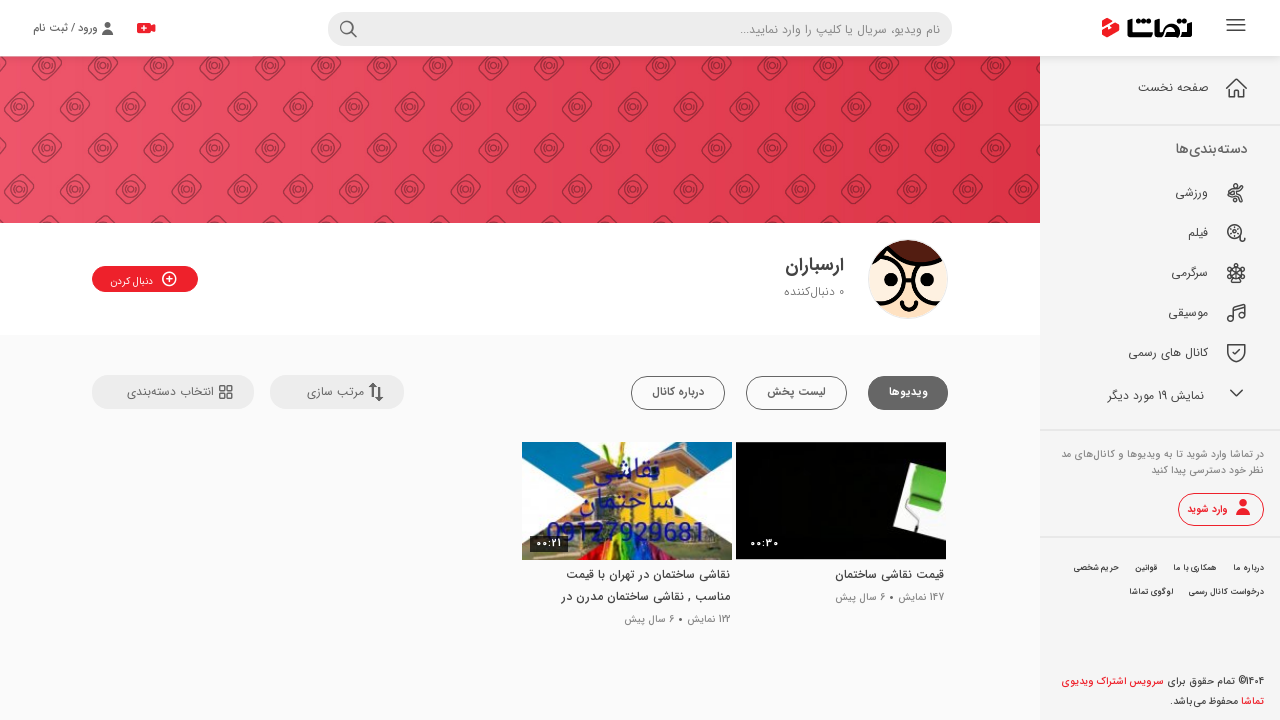

--- FILE ---
content_type: text/html; charset=UTF-8
request_url: https://tamasha.com/imanpoor
body_size: 9234
content:

<!DOCTYPE html>

<html lang="fa" prefix="og: http://ogp.me/ns#">
<head>
    <!-- Page Title -->
    <title>کانال ارسباران - تماشا</title>
    <meta name="description" content="ویدیوهای خود را در سایت اشتراک ویدیو تماشا به صورت رایگان به اشتراک بگذارید و تماشایی شوید."/>

    <!-- General META -->
    <meta charset="UTF-8">
    <meta http-equiv="X-UA-Compatible" content="IE=Edge">
    <meta http-equiv="Content-type" content="text/html;charset=UTF-8">
    <meta http-equiv="content-language" content="fa"/>
    <meta name="apple-mobile-web-app-capable" content="yes"/>

    <link rel="shortcut icon" href="https://tamasha.com/dist/v1.18.3/images/favicon.ico"/>
    <link rel="apple-touch-icon" sizes="57x57" href="https://tamasha.com/dist/v1.18.3/images/favicon/apple-icon-57x57.png">
    <link rel="apple-touch-icon" sizes="60x60" href="https://tamasha.com/dist/v1.18.3/images/favicon/apple-icon-60x60.png">
    <link rel="apple-touch-icon" sizes="72x72" href="https://tamasha.com/dist/v1.18.3/images/favicon/apple-icon-72x72.png">
    <link rel="apple-touch-icon" sizes="76x76" href="https://tamasha.com/dist/v1.18.3/images/favicon/apple-icon-76x76.png">
    <link rel="apple-touch-icon" sizes="114x114" href="https://tamasha.com/dist/v1.18.3/images/favicon/apple-icon-114x114.png">
    <link rel="apple-touch-icon" sizes="120x120" href="https://tamasha.com/dist/v1.18.3/images/favicon/apple-icon-120x120.png">
    <link rel="apple-touch-icon" sizes="144x144" href="https://tamasha.com/dist/v1.18.3/images/favicon/apple-icon-144x144.png">
    <link rel="apple-touch-icon" sizes="152x152" href="https://tamasha.com/dist/v1.18.3/images/favicon/apple-icon-152x152.png">
    <link rel="apple-touch-icon" sizes="180x180" href="https://tamasha.com/dist/v1.18.3/images/favicon/apple-icon-180x180.png">
    <link rel="icon" type="image/png" sizes="192x192"  href="https://tamasha.com/dist/v1.18.3/images/favicon/android-icon-192x192.png">
    <link rel="icon" type="image/png" sizes="32x32" href="https://tamasha.com/dist/v1.18.3/images/favicon/favicon-32x32.png">
    <link rel="icon" type="image/png" sizes="96x96" href="https://tamasha.com/dist/v1.18.3/images/favicon/favicon-96x96.png">
    <link rel="icon" type="image/png" sizes="16x16" href="https://tamasha.com/dist/v1.18.3/images/favicon/favicon-16x16.png">
    <link rel="manifest" href="https://tamasha.com/dist/v1.18.3/images/favicon/manifest.json">
    <meta name="msapplication-TileColor" content="#ec0008">
    <meta name="msapplication-TileImage" content="https://tamasha.com/dist/v1.18.3/images/favicon/ms-icon-144x144.png">
    <meta name="theme-color" content="#333333">

    <!-- Iran Font Family License -->
    <meta name="fontiran.com:license" content="KFBR6">
    

    <!-- Semantic META -->
    <meta property="description" content="ویدیوهای خود را در سایت اشتراک ویدیو تماشا به صورت رایگان به اشتراک بگذارید و تماشایی شوید.">
    <meta property="og:url" content="https://tamasha.com/imanpoor">
    <meta property="og:title" content="کانال ارسباران">
    <meta property="og:site_name" content="Tamasha">
    <meta property="og:description" content="ویدیوهای خود را در سایت اشتراک ویدیو تماشا به صورت رایگان به اشتراک بگذارید و تماشایی شوید.">
    <meta property="og:image" content="https://tamasha.com/dist/v1.18.3/images/avatar.jpg">
    <meta property="og:image:secure_url" content="https://tamasha.com/dist/v1.18.3/images/avatar.jpg">
    <meta property="og:image:width" content="800">
    <meta property="og:image:height" content="450">
    <meta property="og:image:type" content="image/jpg">
    <link rel="canonical" href="https://tamasha.com/imanpoor"/>
    <meta property="og:type" content="profile"/>

    <meta property="fb:app_id" content="1027246697338877">

    <!-- Twitter -->
    <meta name="twitter:card" content="summary">
    <meta name="twitter:site" content="@falcon_farakav">
    <meta name="twitter:title" content="کانال ارسباران">
    <meta name="twitter:description" content="ویدیوهای خود را در سایت اشتراک ویدیو تماشا به صورت رایگان به اشتراک بگذارید و تماشایی شوید.">
    <meta name="twitter:image" content="https://tamasha.com/dist/v1.18.3/images/avatar.jpg">
    <script type="application/ld+json">
{
    "@context": "http://schema.org",
    "@type": "Person",
    "name": "کانال ارسباران",
    "image": "https://tamasha.com/dist/v1.18.3/images/avatar.jpg",
    "url": "https://tamasha.com/imanpoor"
}



    </script>

    <meta name="format-detection" content="telephone=no">
    <script>
        window.assets_base_url = 'https://tamasha.com/dist/v1.18.3';
        window.API = 'https://api.tamasha.com/api/v2';
        window.isMobile = false;
        window.socketUrl = "wss://tamasha-ws.farakav.com";
        window.VASTEnabled = 'True' == 'True';
        window.vastURL = ['https://v3.cayot.ir/v/4'];
        window.vastDisabledOn = ['sports', 'sportworld2', 'sportworld1', 'sportworld', 'sportitarin', 'sporttamasha', 'sportvideo', 'varzeshiii', 'sporttamasha2', 'varzesh3', 'donyayevarzesh', 'anten', 'irivf'];


          window.guardBaseUrl = "";
    </script>



<style type="text/css" rel="stylesheet">
  .sidebar [data-active="imanpoor"] .menu-list--item--link{
    background-color: #ddd;
  }
  .sidebar [data-active="imanpoor"] .menu-list--item--link,
  .sidebar [data-active="imanpoor"] [class^='icon-'],
  .sidebar [data-active="imanpoor"] [class*=' icon-']{
      font-weight: bold;
      color: #ee212b;
  }

  .is-dark .sidebar [data-active="imanpoor"] .menu-list--item--link{
    background-color: #323232;
  }
  .is-dark .sidebar [data-active="imanpoor"] .menu-list--item--link,
  .is-dark .sidebar [data-active="imanpoor"] [class^='icon-'],
  .is-dark .sidebar [data-active="imanpoor"] [class*=' icon-']{
      font-weight: bold;
      color: #fff !important;
  }
</style>
    <script src="https://tamasha.com/dist/v1.18.3/contrib/jquery.min.js"></script>
    <link rel="stylesheet" href="https://tamasha.com/dist/v1.18.3/contrib/player/css/video-js.min.css">
  <link rel="stylesheet" href="https://tamasha.com/dist/v1.18.3/contrib/player/css/videojs-countdown.min.css">
  <link rel="stylesheet" href="https://tamasha.com/dist/v1.18.3/contrib/player/css/videojs-contrib.min.css">
  <link rel="stylesheet" href="https://tamasha.com/dist/v1.18.3/contrib/player/css/videojs.ima.min.css">
  <link rel="stylesheet" href="https://tamasha.com/dist/v1.18.3/contrib/player/css/videojs-vr.min.css">
    
<link rel="stylesheet" href="https://tamasha.com/dist/v1.18.3/contrib/perfect-scrollbar/perfect-scrollbar.min.css">
<link rel="stylesheet" href="https://tamasha.com/dist/v1.18.3/contrib/swiper-master/css/swiper.min.css">
<link rel="stylesheet" href="https://tamasha.com/dist/v1.18.3/css/icons.min.css">
    <link rel="stylesheet" href="https://tamasha.com/dist/v1.18.3/css/main.min.css">
   
</head>

<body class="open-sidebar
  
 
 ">
<input type="hidden" id="refreshed" value="no" autocomplete="off">

    







<!-- Fixed navbar -->

<header class="navbar navbar-fixed-top">
  <div class="container-fluid  main-header">
      <div class="main-header--right">
          <div class="sidebar-btn">
              <a tabindex="6" class="sidebar-btn-toggle"  data-dropdown-toggle="right-side">
                  <i class="icon-category"></i>
          </a>
          </div>
          <div class="navbar-brand brand-name pull-right">
              <a href="/" class="logo" title="تماشا سرویس اشتراک گذاری ویديو" aria-label="Tamasha"></a>
          </div>
          <button type="button"
                  class="pull-right btn btn-icon search-toggler btn-open-search--box"
                  role="toggleClass" aria-label="open-search" data-auto-hide="false" data-target=".search-box-container, body.is-mobile"
                  data-toggle-class="active">
              <i class="icon-search"></i>
          </button>
      </div>
      
        <div class="main-header--center search-box-container">
          <form class="search-box" action="/search" method="get">
              <div class="form-group">
                  <i class="icon-search"></i>
                  <input  aria-label="Search" tabindex="5" autocomplete="off" class="form-control search-suggestion" search-suggestion
                          name="query" type="text"
                          placeholder="نام ویدیو، سریال یا کلیپ را وارد نمایید..."
                          value="">
                  <button type="button"
                          class="btn pull-left btn-icon search-toggler"
                          role="toggleClass"
                          data-auto-hide="false"
                          data-target=".search-box-container"
                          data-toggle-class="active">
                      <i class="icon-clear"></i>
                  </button>
                  <a href="/" class="logo pull-right"
                      title="تماشا سرویس اشتراک گذاری ویديو" aria-label="Tamasha"></a>
              </div>
              <div class="search-result panel panel-default " data-dropdown-wrapper="search">
              </div>
          </form>
        </div>
      <div class="main-header--left">
            <div class="user-territory">
                <a tabindex="1" aria-label="signin" href="/signin" class="btn btn-nostyle pull-left" rel="nofollow">
                    <i class="icon-person"></i>
                    <span class="pull-left">ورود / ثبت نام</span>
                </a>
            </div>
          <a tabindex="3" href="/upload" aria-label="upload" class="btn-upload-primary pull-left">
            <i class="icon-upload-video"></i>
          </a>
      </div>
  </div>

  <div class="sidebar-overlay" data-sidebar-overlay></div>
</header>


  


<aside class="sidebar pull-right" data-dropdown-wrapper="right-side">
  <div class="simplebar" data-sidebar-wrapper>
    <div class="sidebar--header">
        <a class="sidebar-btn-toggle pull-right" data-dropdown-toggle="right-side"
          >
              <i class="icon-category"></i>
        </a>
        <div class="navbar-brand brand-name pull-right">
          <a href="/" class="logo" title="تماشا سرویس اشتراک گذاری ویديو" aria-label="Tamasha"></a>
        </div>
    </div>
    
    <div class="sidebar--content">
      <div class="sidebar--main-section">
        <nav>
          <ul class="menu-list">
            <li class="menu-list--item" data-active="">
              <a class="menu-list--item--link" href="/">
                <i class="icon-home"></i>
                <span class="menu-list--item--link--title">صفحه نخست</span>
              </a>
            </li>
<!--            <li class="menu-list&#45;&#45;item" data-active="live">-->
<!--              <a class="menu-list&#45;&#45;item&#45;&#45;link" href="/live">-->
<!--                <i class="icon-x-live"></i>-->
<!--                <span class="menu-list&#45;&#45;item&#45;&#45;link&#45;&#45;title">پخش زنده</span>-->
<!--              </a>-->
<!--            </li>-->
            
          </ul>
        </nav>
      </div>

      <div class="divider"></div>

      <div class="sidebar--category-section">
          <h3 class="sidebar--category-section--header">دسته‌بندی‌ها</h3>
          <nav>
              <ul class="menu-list" data-category-wrapper>
                  
                      
                      <li class="menu-list--item" data-active="sport">
                        <a class="menu-list--item--link" href="https://tamasha.com/sport" title="ورزشی">
                            <i class="icon-fitness-center"></i>
                            <span class="menu-list--item--link--title">ورزشی</span>
                        </a>
                      </li>
                      
                      <li class="menu-list--item" data-active="movie">
                        <a class="menu-list--item--link" href="https://tamasha.com/movie" title="فیلم">
                            <i class="icon-theaters"></i>
                            <span class="menu-list--item--link--title">فیلم</span>
                        </a>
                      </li>
                      
                      <li class="menu-list--item" data-active="entertainment">
                        <a class="menu-list--item--link" href="https://tamasha.com/entertainment" title="سرگرمی">
                            <i class="icon-weekend"></i>
                            <span class="menu-list--item--link--title">سرگرمی</span>
                        </a>
                      </li>
                      
                      <li class="menu-list--item" data-active="music">
                        <a class="menu-list--item--link" href="https://tamasha.com/music" title="موسیقی">
                            <i class="icon-audio-track"></i>
                            <span class="menu-list--item--link--title">موسیقی</span>
                        </a>
                      </li>
                  <li class="menu-list--item" data-active="official_channel">
                    <a class="menu-list--item--link" href="/official_channel">
                          <i class="icon-verified-user"></i>
                          <span class="menu-list--item--link--title">کانال های رسمی</span>
                      </a>
                  </li>
                    
                    <li class="menu-list--item others-list" data-active="tourism">
                        <a class="menu-list--item--link" href="https://tamasha.com/tourism" title="گردشگری">
                            <i class="icon-nature"></i>
                            <span class="menu-list--item--link--title">گردشگری</span>
                        </a>
                    </li>
                    
                    <li class="menu-list--item others-list" data-active="comedy">
                        <a class="menu-list--item--link" href="https://tamasha.com/comedy" title="طنز">
                            <i class="icon-insert-emoticon"></i>
                            <span class="menu-list--item--link--title">طنز</span>
                        </a>
                    </li>
                    
                    <li class="menu-list--item others-list" data-active="education">
                        <a class="menu-list--item--link" href="https://tamasha.com/education" title="آموزشی">
                            <i class="icon-school"></i>
                            <span class="menu-list--item--link--title">آموزشی</span>
                        </a>
                    </li>
                    
                    <li class="menu-list--item others-list" data-active="economics">
                        <a class="menu-list--item--link" href="https://tamasha.com/economics" title="اقتصادی">
                            <i class="icon-account-balance"></i>
                            <span class="menu-list--item--link--title">اقتصادی</span>
                        </a>
                    </li>
                    
                    <li class="menu-list--item others-list" data-active="religious">
                        <a class="menu-list--item--link" href="https://tamasha.com/religious" title="مذهبی">
                            <i class="icon-brightness3"></i>
                            <span class="menu-list--item--link--title">مذهبی</span>
                        </a>
                    </li>
                    
                    <li class="menu-list--item others-list" data-active="tech">
                        <a class="menu-list--item--link" href="https://tamasha.com/tech" title="تکنولوژی">
                            <i class="icon-phone-link"></i>
                            <span class="menu-list--item--link--title">تکنولوژی</span>
                        </a>
                    </li>
                    
                    <li class="menu-list--item others-list" data-active="news">
                        <a class="menu-list--item--link" href="https://tamasha.com/news" title="خبری">
                            <i class="icon-assignment"></i>
                            <span class="menu-list--item--link--title">خبری</span>
                        </a>
                    </li>
                    
                    <li class="menu-list--item others-list" data-active="cooking">
                        <a class="menu-list--item--link" href="https://tamasha.com/cooking" title="آشپزی">
                            <i class="icon-room-service"></i>
                            <span class="menu-list--item--link--title">آشپزی</span>
                        </a>
                    </li>
                    
                    <li class="menu-list--item others-list" data-active="social">
                        <a class="menu-list--item--link" href="https://tamasha.com/social" title="اجتماعی">
                            <i class="icon-wc"></i>
                            <span class="menu-list--item--link--title">اجتماعی</span>
                        </a>
                    </li>
                    
                    <li class="menu-list--item others-list" data-active="kids">
                        <a class="menu-list--item--link" href="https://tamasha.com/kids" title="کودک">
                            <i class="icon-child-friendly"></i>
                            <span class="menu-list--item--link--title">کودک</span>
                        </a>
                    </li>
                    
                    <li class="menu-list--item others-list" data-active="science">
                        <a class="menu-list--item--link" href="https://tamasha.com/science" title="علمی">
                            <i class="icon-now-widgets"></i>
                            <span class="menu-list--item--link--title">علمی</span>
                        </a>
                    </li>
                    
                    <li class="menu-list--item others-list" data-active="motherhood">
                        <a class="menu-list--item--link" href="https://tamasha.com/motherhood" title="مادر و نوزاد">
                            <i class="icon-child-care"></i>
                            <span class="menu-list--item--link--title">مادر و نوزاد</span>
                        </a>
                    </li>
                    
                    <li class="menu-list--item others-list" data-active="animation">
                        <a class="menu-list--item--link" href="https://tamasha.com/animation" title="انیمیشن">
                            <i class="icon-slow-motion-video"></i>
                            <span class="menu-list--item--link--title">انیمیشن</span>
                        </a>
                    </li>
                    
                    <li class="menu-list--item others-list" data-active="game">
                        <a class="menu-list--item--link" href="https://tamasha.com/game" title="بازی">
                            <i class="icon-games"></i>
                            <span class="menu-list--item--link--title">بازی</span>
                        </a>
                    </li>
                    
                    <li class="menu-list--item others-list" data-active="documentary">
                        <a class="menu-list--item--link" href="https://tamasha.com/documentary" title="مستند">
                            <i class="icon-theaters"></i>
                            <span class="menu-list--item--link--title">مستند</span>
                        </a>
                    </li>
                    
                    <li class="menu-list--item others-list" data-active="culture">
                        <a class="menu-list--item--link" href="https://tamasha.com/culture" title="تاریخ و فرهنگ">
                            <i class="icon-change-history"></i>
                            <span class="menu-list--item--link--title">تاریخ و فرهنگ</span>
                        </a>
                    </li>
                    
                    <li class="menu-list--item others-list" data-active="health">
                        <a class="menu-list--item--link" href="https://tamasha.com/health" title="سلامت">
                            <i class="icon-hearing"></i>
                            <span class="menu-list--item--link--title">سلامت</span>
                        </a>
                    </li>
                    
                    <li class="menu-list--item others-list" data-active="360">
                        <a class="menu-list--item--link" href="https://tamasha.com/360" title="360 درجه">
                            <i class="icon-3d-rotation"></i>
                            <span class="menu-list--item--link--title">360 درجه</span>
                        </a>
                    </li>
                    
                    <li class="menu-list--item others-list" data-active="misc">
                        <a class="menu-list--item--link" href="https://tamasha.com/misc" title="متفرقه">
                            <i class="icon-mouse"></i>
                            <span class="menu-list--item--link--title">متفرقه</span>
                        </a>
                    </li>
                  <li class="menu-list--item show-toggle">
                      <a class="menu-list--item--link" data-toggle-category>
                          <i class="icon-keyboard-arrow-down"></i>
                          <span class="show-more-text">
                            نمایش 19  مورد دیگر
                          </span>
                          <span class="show-less-text">
                            نمایش کمتر
                          </span>
                      </a>
                  </li>
              </ul>
          </nav>
      </div>

      <div class="divider"></div>


      <div class="sidebar--login-section">
        <p class="login-section--desc">
          در تماشا وارد شوید تا به ویدیو‌ها و کانال‌های
          مد نظر خود دسترسی پیدا کنید
        </p>
        <a href="/signin" class="login-section--link" rel="nofollow">
          <i class="icon-person"></i>
          <span>وارد شوید</span>
        </a>
      </div>
      <div class="divider"></div>

    
    

      <div class="sidebar--primary-link">
        <ul class="primary-link--list">
            <li class="primary-link--list--item"><a class="primary-link--list--item--link" href="/about">درباره ما</a></li>
            <li class="primary-link--list--item"><a class="primary-link--list--item--link" href="/partnership">همکاری با ما</a></li>
            <li class="primary-link--list--item"><a class="primary-link--list--item--link" href="/terms">قوانین</a></li>
            <li class="primary-link--list--item"><a class="primary-link--list--item--link" href="/privacy">حریم شخصی</a></li>
            <li class="primary-link--list--item"><a class="primary-link--list--item--link" href="/official_request">درخواست کانال رسمی</a></li>
            <li class="primary-link--list--item"><a class="primary-link--list--item--link" href="/design">لوگوی تماشا</a></li>
        </ul>
      </div>
<!--      <div class="sidebar&#45;&#45;enamd">-->
<!--        <a target="_blank" href="https://trustseal.enamad.ir/?id=158108&amp;Code=hSfdF8Dt9CmK4K8t4y85">-->
<!--          <img src="https://Trustseal.eNamad.ir/logo.aspx?id=158108&amp;Code=hSfdF8Dt9CmK4K8t4y85" alt="" style="cursor:pointer" id="hSfdF8Dt9CmK4K8t4y85">-->
<!--        </a>-->
<!--      </div>-->
    </div>
    <div class="sidebar--footer">
      1404&copy; تمام حقوق برای <span class="colored"> سرویس اشتراک ویديوی تماشا </span> محفوظ می‌‌باشد.
    </div>
  </div>
</aside>

<main id="pageContent" class="main-wrapper">
    









<div class="channel-page">
  <div id="channelTab" data-state-less="false">

    <!-- profile tabs -->
    



 <div class="channel-cover full-width-xs container-padding-set"
     style="background-image:url(https://tamasha.com/dist/v1.18.3/images/cover.jpg);" alt=" کاور کانال ارسباران">
     

</div>
    <!-- eg: home, videos, playlist -->
    <div class="info-section">
      <div class="container no-padding-sm-up info-section">
        

<div class="channel-caption">
    <div class="channel-avatar">
        <div class="user-avatar big">
            <img src="https://tamasha.com/dist/v1.18.3/images/avatar.jpg" alt="ارسباران">
        </div>
    </div>
    <div class="channel-title" >
        <h4>
          ارسباران
        </h4>
        <div class="channel-title--follower" channel-subscribeArea>
          <span data-follower>0</span><span> دنبال‌کننده</span>
        </div>
    </div>
     <div class="channel-follow-button" >
        <div subscribeArea class="subscribe-area"
             data-channel-id="7J08b">
            <div data-subscribe="0" class="">
                    <div class="subscribe-area--btn pull-left" data-clickable-area>
                      <span class="icon-plus"></span>
                      <span class="title">دنبال کردن</span>
                    </div>
                    <span class="subscribe-area--follower pull-left" data-follower>0 دنبال کننده</span>
                </div>
        </div>
    </div>
</div>
      </div>
    </div>
    <div class="content-section ">
      <div class="container no-padding-sm-up">
        <div class="channel-tab-list margin-top overflow-hidden">
          


<ul class="nav nav-tabs tab-select" role="tablist" data-tab-level="1" data-nav-tab data-tab-scrollbar>
  
    <li role="presentation" class="active"
        ajaxTab first-load
        data-url="/channel_videos_partial/7J08b?status=with-republish"
        data-container=".video-tab-more-video-transcoded"
        data-loading-container=".video-tab-more-video-transcoded"
        data-limit="12"
        data-empty-state="<div class='empty-state-artwork no-video'></div><div class='empty-state'>در این کانال هنوز ویدیویی آپلود نشده است.</div>">
        <a tabindex="302" href="#channelVideo" data-target="#channelVideo" data-route-tab="videos" aria-controls="channelVideo" role="tab" data-toggle="tab">
            <span>
                ویدیوها
            </span>
        </a>
    </li>
    <li role="presentation" class=""
        ajaxTab first-load
        data-url="/channel_playlists_partial/7J08b"
        data-container=".more-playlist"
        data-loading-container=".more-playlist"
        data-append="true"
        data-limit="12"
        data-empty-state="<div class='empty-state-artwork global-empty-state'></div><div class='empty-state'>لیست پخشی وجود ندارد.</div>"
        data-limit="12"
    >
        <a tabindex="303" href="#channelPlaylist" data-target="#channelPlaylist" data-route-tab="playlists" aria-controls="channelPlaylist" role="tab" data-toggle="tab">
            <span>
                لیست پخش
            </span>
        </a>
    </li>
    <li role="presentation" class="">
        <a tabindex="304" href="#channelInfo" data-target="#channelInfo" data-route-tab="info" aria-controls="channelInfo" role="tab" data-toggle="tab">
            <span>
              درباره کانال
            </span>
        </a>
    </li>
    
</ul>
          <div class="tab-content">
            
              
<div id="live" class="tab-pane " role="tabpanel">
  <div class="video-grid video-grid-box is-video-grid-horizontal is-playable-size" >
    <div class="video-grid--content video-list ">
        <h1 class="live-tilte"></h1>
        <div class="live-description"></div>
        <div data-small-screen class="video compact-featured-video compact-featured-video-playable compact-featured-video-playable-mobile">
          <div class="vid-wrapper">
            <div class="vid-present">
              <div data-small-screen-block class="vjs-player video-live">
                <video crossorigin="anonymous"
                    id="mainVideo_live"
                    playsinline
                    data-live="true"
                    data-autoplay="true"
                    data-tech="HLS"
                    data-ads-enabled="true"
                    class="video-js vjs-default-skin"
                    data-source=""
                    poster=""
                    preload="auto" />
              </div>
            </div>
          </div>
        </div>
    </div>
  </div>
</div>
              



<div id="channelVideo" class="tab-pane active" role="tabpanel">
    <div class="channel-filters">
          <div class="filter-select channel-filters--item" data-target="#channelVideo" data-filter="categories">
        <i class="icon-close none"  data-clear="categories" title="حذف فیلتر"></i>
        <div class="filter-select-wrapper dropdown">
            <a tabindex="306" id="categoriesList_filterSelect" data-toggle="dropdown"
                aria-expanded="false" role="button" class="filter-select-header">
                <i class="icon-cat-symbol" data-title-icon="icon-cat-symbol"></i>
                <span class="header-title" data-filter-title="انتخاب دسته‌بندی">انتخاب دسته‌بندی</span>
            </a>
            <div class="dropdown-menu" data-total="2">
                <ul data-simplebar data-simplebar-direction="vertical" aria-labelledby="categoriesList_filterSelect" id="categoriesList" >
                        <li class="filter-select-item">
                            <input type=radio name="category" id="categoriesList_category_lL"
                                    data-id="lL">
                            <label for="categoriesList_category_lL">
                                <i class="item-icon icon-phone-link" data-selected-icon="icon-phone-link"></i>
                                <div class="item-title" title="تکنولوژی">تکنولوژی</div>
                                <div class="item-count">1</div>
                            </label>
                        </li>
                        <li class="filter-select-item">
                            <input type=radio name="category" id="categoriesList_category_Pw"
                                    data-id="Pw">
                            <label for="categoriesList_category_Pw">
                                <i class="item-icon icon-account-balance" data-selected-icon="icon-account-balance"></i>
                                <div class="item-title" title="اقتصادی">اقتصادی</div>
                                <div class="item-count">1</div>
                            </label>
                        </li>
                </ul>
            </div>
        </div>
      </div>
          <div class="filter-select channel-filters--item margin-left" data-target="#channelVideo" data-filter="sort">
      <i class="icon-close none" data-clear="sort" title="حذف فیلتر"></i>
      <div class="filter-select-wrapper dropdown" >
        <a tabindex="306" id="sortList" data-toggle="dropdown"
            aria-expanded="false" role="button" class="filter-select-header">
            <i class="icon-swap-vert" data-title-icon="icon-filter"></i>
            <span class="header-title" data-filter-title="مرتب سازی">مرتب سازی</span>
        </a>
        <div class="dropdown-menu">
            <ul  aria-labelledby="sortList" id="sortList" >
                <li class="filter-select-item">
                    <input type="radio" name="sort" id="-publishAt"
                            data-id="-publishAt">
                    <label for="-publishAt">
                        <div class="item-title" title="جدید به قدیم">جدید به قدیم</div>
                    </label>
                </li>
                <li class="filter-select-item ">
                    <input type="radio" name="sort" id="publishAt"
                            data-id="publishAt">
                    <label for="publishAt">
                        <div class="item-title" title="قدیم به جدید">قدیم به جدید</div>
                    </label>
                </li>
                <li class="filter-select-item">
                    <input type="radio" name="sort" id="-visits"
                            data-id="-visits">
                    <label for="-visits">
                        <div class="item-title" title="بازدید بیشتر">بازدید بیشتر</div>
                    </label>
                </li>
                <li class="filter-select-item">
                    <input type="radio" name="sort" id="visits"
                            data-id="visits">
                    <label for="visits">
                        <div class="item-title" title="بازدید کمتر">بازدید کمتر</div>
                    </label>
                </li>
            </ul>
        </div>
      </div>
    </div>
      </div>  
    <div class="video-wrapper">
      <div class="video-tab-more-video-transcoded">
      </div>
      <div class="btn btn-more" data-show-all-video
          loadmore infinite-scroll
          data-url="/channel_videos_partial/7J08b?status=with-republish"
          data-limit="12"
          data-offset="12"
          data-container=".partial-load"
          type="button" >
        <i class="icon-keyboard-arrow-down"></i>
        </div>
    </div>
</div>
              
<div id="channelPlaylist" class="tab-pane  " role="tabpanel">

  <div class="video-grid video-grid-box playlist-wrapper has-margin-b " >
      <div class="video-grid--content video-list more-playlist is-video-margin-bottom">

      </div>
        <!-- show more -->
        <div class="text-center">
          <div
            class="btn btn-more"
            loadmore loadmore-scroll
            data-url="/channel_playlists_partial/7J08b"
            data-limit="12"
            data-offset="12"
            data-total-count="0"
            data-container=".more-playlist">
            <i class="icon-keyboard-arrow-down"></i>
          </div>
        </div>

  </div>
</div>
              

<div id="channelInfo" class="tab-pane " role="tabpanel">
  <div class="row">
    <div class="col-xs-12">
      <h5 class="color-text-secondary">اطلاعات کانال</h5>
    </div>
    <div class="col-sm-9 col-xs-12 pull-right">
            <p class="color-text-light v-spacer-half">توضیحاتی وجود ندارد.</p>
    </div>
    <div class="col-sm-3 col-xs-12">
      
<div class="channel-statistic">
    <div class="channel-statistic--item">
      <span>شروع فعالیت</span>
        <span>23 آذر 1397</span>
    </div>
    <div class="channel-statistic--item">
      <span>2</span>
      <span>عدد ویدیو</span>
    </div>
    <div class="channel-statistic--item">
        <span>269</span>
        <span>بازید کل کانال</span>
    </div>
    <div class="channel-statistic--item">
        <span>0</span>
        <span>پسندیده</span>
    </div>
    <div class=" channel-statistic--item">
        <span>0</span>
        <span>دنبال شده</span>
    </div>
    <div class=" channel-statistic--item">
        <span>0</span>
        <span>دنبال کننده</span>
    </div>
</div>
    </div>
  </div>
</div>
          </div>
        </div>
      </div>
    </div>
  </div>
</div>



</main>



<div  class="video-option-menu" data-dropdown-wrapper="video-option">
  <ul class="video-option-menu-wrapper" >
      <li class="video-option-menu--item " data-options="general">
        <button class="video-option-menu--item--btn" onclick="modal('/modal/video_violation_report_modal?videoid=' + $('.video-option-menu').attr('data-video-option-id') ,$('body')) ; custom_dropDowns.closeAll()">
          <i class="icon-report-problem"></i>
          <span class="video-option-menu--item--title">گزارش ویدیو</span>
        </button>
      </li>

      <li class="video-option-menu--item" data-options="delete_feature">
        <button class="video-option-menu--item--btn" onclick="modal('/modal/video_feature_unset?videoid=' + $('.video-option-menu').attr('data-video-option-id') + '&channelid=' + $('.video-option-menu').attr('data-video-channel-id') ,$('body'))">
          <i class="icon-grade"></i>
          <span class="video-option-menu--item--title">خارج شدن از ویژه</span>
        </button>
      </li>

      <li class="video-option-menu--item" data-options="edit">
        <button class="video-option-menu--item--btn" onclick="window.location.href=$('.video-option-menu').attr('data-video-edit-url')">
          <i class="icon-edit"></i>
          <span class="video-option-menu--item--title">ویرایش ویدیو</span>
        </button>
      </li>

      <li class="video-option-menu--item" data-options="delete">
        <button class="video-option-menu--item--btn" onclick="modal('/modal/delete_video_confirm?videoid=' + $('.video-option-menu').attr('data-video-option-id'), $('body'))">
          <i class="icon-delete"></i>
          <span class="video-option-menu--item--title">حذف ویدیو از سایت</span>
        </button>
      </li>
      <li class="video-option-menu--item" data-options="delete_from_playlist">
        <button class="video-option-menu--item--btn" onclick="modal('/modal/playlist_delete_video_confirm?playlistid='+ $('.video-option-menu').attr('data-video-playlistid') + '&videoid='+ $('.video-option-menu').attr('data-video-option-id') ,$('body'))">
          <i class="icon-delete"></i>
          <span class="video-option-menu--item--title">حذف ویدیو از لیست</span>
        </button>
      </li>
      <li class="video-option-menu--item" data-options="delete_republish">
        <button class="video-option-menu--item--btn" onclick="modal('/modal/video_republished_remove_confirm?videoid='+ $('.video-option-menu').attr('data-video-option-id') , $('body'))">
          <i class="icon-clear"></i>
          <span class="video-option-menu--item--title">حذف ویدیو بازنشر شده</span>
        </button>
      </li>
      <li class="video-option-menu--item" data-options="remove_from_watchlater">
        <button class="video-option-menu--item--btn" onclick="modal('/modal/remove_watch_later_channel_confirm_modal?videoid='+ $('.video-option-menu').attr('data-video-option-id'), $('body'))">
          <i class="icon-delete"></i>
          <span class="video-option-menu--item--title">حذف ویدیو از لیست</span>
        </button>
      </li>
      <li class="video-option-menu--item" data-options="feature">
        <button class="video-option-menu--item--btn" onclick="modal('/modal/video_feature_set?videoid='+ $('.video-option-menu').attr('data-video-option-id') + '&channelid=' + $('.video-option-menu').attr('data-video-channel-id'), $('body'))">
          <i class="icon-grade"></i>
          <span class="video-option-menu--item--title">ویدیو ویژه شود</span>
        </button>
      </li>
      <li class="video-option-menu--item" data-options="edit_playlist">
        <button class="video-option-menu--item--btn" onclick="window.location.href='/dashboard?tab=playlists&playlistId=' + $('.video-option-menu').attr('data-video-option-id')">
          <i class="icon-edit"></i>
          <span class="video-option-menu--item--title">ویرایش لیست پخش</span>
        </button>
      </li>
      <li class="video-option-menu--item" data-options="delete_playlist">
        <button class="video-option-menu--item--btn" onclick="modal('/modal/delete_playlist_confirm?playlistid=' + $('.video-option-menu').attr('data-video-option-id'), $('body'))">
          <i class="icon-delete"></i>
          <span class="video-option-menu--item--title"> حذف لیست پخش</span>
        </button>
      </li>
  </ul>
</div>

<script src="https://tamasha.com/dist/v1.18.3/js/bundle/common.min.js"></script>

<script src="https://tamasha.com/dist/v1.18.3/js/channel.min.js"></script>
    <script src="https://tamasha.com/dist/v1.18.3/contrib/player/js/video.min.js"></script>
    <script src="https://tamasha.com/dist/v1.18.3/contrib/player/js/videojs-countdown.min.js"></script>
    <script src="https://tamasha.com/dist/v1.18.3/contrib/player/js/videojs-resolution-switcher.min.js"></script>
    <script src="https://tamasha.com/dist/v1.18.3/contrib/player/js/ima3.min.js"></script>
    <script src="https://tamasha.com/dist/v1.18.3/contrib/player/js/videojs-contrib.min.js"></script>
    <script src="https://tamasha.com/dist/v1.18.3/contrib/player/js/videojs.ima.min.js"></script>
    <script src="https://tamasha.com/dist/v1.18.3/contrib/player/js/videojs-vr.min.js"></script>
    <script src="https://tamasha.com/dist/v1.18.3/contrib/player/js/videojs-hotkeys.min.js"></script>
    <script src="https://tamasha.com/dist/v1.18.3/js/fa.min.js"></script>
    <script src="https://tamasha.com/dist/v1.18.3/js/video.min.js"></script>





    
<script type="text/javascript">
    onload = function() {
        var e = document.getElementById("refreshed");
        if (e.value == "no") e.value = "yes";
        else {
            e.value = "no";
            location.reload();
        }
    };
</script>

<!-- Google Analytics - Google tag (gtag.js) -->
<script async src="https://www.googletagmanager.com/gtag/js?id=G-DNHZXZEYXS"></script>
<script>
    window.dataLayer = window.dataLayer || []; function gtag(){dataLayer.push(arguments);} gtag('js', new Date()); gtag('config', 'G-DNHZXZEYXS');
</script>

<!-- Hotjar Tracking Code for www.tamasha.com -->
<script>
  (function(h,o,t,j,a,r){
    h.hj=h.hj||function(){(h.hj.q=h.hj.q||[]).push(arguments)};
    h._hjSettings={hjid:1067724,hjsv:6};
    a=o.getElementsByTagName('head')[0];
    r=o.createElement('script');r.async=1;
    r.src=t+h._hjSettings.hjid+j+h._hjSettings.hjsv;
    a.appendChild(r);
  })(window,document,'https://static.hotjar.com/c/hotjar-','.js?sv=');
</script>


    

  
</body>
</html>














--- FILE ---
content_type: text/html; charset=UTF-8
request_url: https://tamasha.com/channel_videos_partial/7J08b?status=with-republish&offset=0&limit=12&_=1765381354622
body_size: 2413
content:



  <div class="video-grid has-margin" >
  
    <div class="video-grid--content video-list partial-load ">
      


    <div class="video compact-video compact-video video-grid--item">
      <div class=vid-wrapper>
          <div class="vid-present-container" data-block-video-id="ZR1zO">
                <a href="https://tamasha.com/v/ZR1zO" class="vid-present has-link" title="قیمت نقاشی ساختمان"
                        data-video-hover="https://as-v2.tamasha.com/statics/videos_preview/31/ab/ZR1zO_31abe5792ec8c0f96d37dd251c08feb03b30932e_200x112.mp4"
                >
                  <img class="vid-thumbnail init-blur" src="[data-uri]" data-src="https://as-v2.tamasha.com/statics/images/posters/70/d7/ZR1zO_70d77bfebdf58d22ca1a284faba9f0bf4d0862f8_1920x1080.jpg?w=200" data-srcset="https://as-v2.tamasha.com/statics/images/posters/70/d7/ZR1zO_70d77bfebdf58d22ca1a284faba9f0bf4d0862f8_1920x1080.jpg?w=200, https://as-v2.tamasha.com/statics/images/posters/70/d7/ZR1zO_70d77bfebdf58d22ca1a284faba9f0bf4d0862f8_1920x1080.jpg?w=325, https://as-v2.tamasha.com/statics/images/posters/70/d7/ZR1zO_70d77bfebdf58d22ca1a284faba9f0bf4d0862f8_1920x1080.jpg?w=450, https://as-v2.tamasha.com/statics/images/posters/70/d7/ZR1zO_70d77bfebdf58d22ca1a284faba9f0bf4d0862f8_1920x1080.jpg?w=650, https://as-v2.tamasha.com/statics/images/posters/70/d7/ZR1zO_70d77bfebdf58d22ca1a284faba9f0bf4d0862f8_1920x1080.jpg?w=800" alt="قیمت نقاشی ساختمان"
                      title="قیمت نقاشی ساختمان">
                      <time class="vid-time">00:30</time>
              </a>
          </div>
      
      </div>
        <!-- video meta -->
        <div class="vid-meta">
            <!-- video name -->
            <div class="title-container">
              <a href="https://tamasha.com/v/ZR1zO" class="vid-name pull-right " title="قیمت نقاشی ساختمان">
                  <span data-status="transcoded" title="قیمت نقاشی ساختمان" data-disabled="None">قیمت نقاشی ساختمان</span>
              </a>

                <div class="pull-left vid-option">
                  <div class="vid-option--icon" 
                        data-dropdown-toggle="video-option" 
                        data-video-option-id="ZR1zO"
                        data-video-channel="7J08b"
                        data-is-mobile-size="None"
                        data-video-edit-url="/edit_video/ZR1zO?status=transcoded"
                        >
                    <i class="icon-more-vert"></i>
                  </div>
                </div>
            </div>
          
            <div class="info-container">
            <div class="clearfix"> 
                <!-- video total visit count -->
                <div class="compact vid-visit-count pull-right">
                  <span>147 نمایش</span>
                </div>

                <i class="icon-dot pull-right"></i>
                <!-- video publish date -->
                <div class="compact vid-publish-date pull-right">
                  <span>6 سال پیش</span>
                </div>
              </div>
            </div>
            
        </div>
      </div>
    <div class="video compact-video compact-video video-grid--item">
      <div class=vid-wrapper>
          <div class="vid-present-container" data-block-video-id="L4ezM">
                <a href="https://tamasha.com/v/L4ezM" class="vid-present has-link" title="نقاشی ساختمان در تهران با قیمت مناسب , نقاشی ساختمان مدرن در غرب , شمال و جنوب و شرق تهران"
                        data-video-hover="https://as-v2.tamasha.com/statics/videos_preview/e0/9e/L4ezM_e09e53a9b234aa52ade5e1ab4f982788dd4c9b0d_200x134.mp4"
                >
                  <img class="vid-thumbnail init-blur" src="[data-uri]" data-src="https://as-v2.tamasha.com/statics/images/posters/cf/95/L4ezM_cf95d40e9bdc43e36f2f17febf7ee8d3562821b0_720x480.jpg?w=200" data-srcset="https://as-v2.tamasha.com/statics/images/posters/cf/95/L4ezM_cf95d40e9bdc43e36f2f17febf7ee8d3562821b0_720x480.jpg?w=200, https://as-v2.tamasha.com/statics/images/posters/cf/95/L4ezM_cf95d40e9bdc43e36f2f17febf7ee8d3562821b0_720x480.jpg?w=325, https://as-v2.tamasha.com/statics/images/posters/cf/95/L4ezM_cf95d40e9bdc43e36f2f17febf7ee8d3562821b0_720x480.jpg?w=450, https://as-v2.tamasha.com/statics/images/posters/cf/95/L4ezM_cf95d40e9bdc43e36f2f17febf7ee8d3562821b0_720x480.jpg?w=650, https://as-v2.tamasha.com/statics/images/posters/cf/95/L4ezM_cf95d40e9bdc43e36f2f17febf7ee8d3562821b0_720x480.jpg?w=800" alt="نقاشی ساختمان در تهران با قیمت مناسب , نقاشی ساختمان مدرن در غرب , شمال و جنوب و شرق تهران"
                      title="نقاشی ساختمان در تهران با قیمت مناسب , نقاشی ساختمان مدرن در غرب , شمال و جنوب و شرق تهران">
                      <time class="vid-time">00:21</time>
              </a>
          </div>
      
      </div>
        <!-- video meta -->
        <div class="vid-meta">
            <!-- video name -->
            <div class="title-container">
              <a href="https://tamasha.com/v/L4ezM" class="vid-name pull-right " title="نقاشی ساختمان در تهران با قیمت مناسب , نقاشی ساختمان مدرن در غرب , شمال و جنوب و شرق تهران">
                  <span data-status="transcoded" title="نقاشی ساختمان در تهران با قیمت مناسب , نقاشی ساختمان مدرن در غرب , شمال و جنوب و شرق تهران" data-disabled="None">نقاشی ساختمان در تهران با قیمت مناسب , نقاشی ساختمان مدرن در غرب , شمال و جنوب و شرق تهران</span>
              </a>

                <div class="pull-left vid-option">
                  <div class="vid-option--icon" 
                        data-dropdown-toggle="video-option" 
                        data-video-option-id="L4ezM"
                        data-video-channel="7J08b"
                        data-is-mobile-size="None"
                        data-video-edit-url="/edit_video/L4ezM?status=transcoded"
                        >
                    <i class="icon-more-vert"></i>
                  </div>
                </div>
            </div>
          
            <div class="info-container">
            <div class="clearfix"> 
                <!-- video total visit count -->
                <div class="compact vid-visit-count pull-right">
                  <span>122 نمایش</span>
                </div>

                <i class="icon-dot pull-right"></i>
                <!-- video publish date -->
                <div class="compact vid-publish-date pull-right">
                  <span>6 سال پیش</span>
                </div>
              </div>
            </div>
            
        </div>
      </div>

    <div>
  </div>
  


--- FILE ---
content_type: text/css
request_url: https://tamasha.com/dist/v1.18.3/contrib/player/css/videojs-countdown.min.css
body_size: 892
content:
.vjs-countdown{background:rgba(0,0,0,.8);bottom:0;display:block!important;font-size:1em;left:0;position:absolute;right:0;text-align:center;top:0;width:100%}@media screen and (max-width:468px){.vjs-countdown{font-size:.6em}}.vjs-countdown .vjs-countdown--plot-area{display:block;left:50%;position:absolute;text-align:center!important;top:50%;transform:translate(-50%,-50%)}.vjs-countdown .vjs-countdown--message{bottom:0;color:#fff;direction:rtl;font-size:1em;height:3em;line-height:2em;position:absolute;text-align:center;width:100%}.vjs-countdown .vjs-countdown--plot-area{direction:ltr;margin:0 auto;width:100%}.vjs-countdown .vjs-countdown--plot-area .countdown-container{height:10em;line-height:10em}.vjs-countdown .vjs-countdown--plot-area .vjs-countdown--time{-webkit-backface-visibility:hidden;-moz-backface-visibility:hidden;-ms-backface-visibility:hidden;-o-backface-visibility:hidden;backface-visibility:hidden;border-radius:5px;box-shadow:0 0 10px 0 rgba(0,0,0,.5);display:inline-block;height:6em;margin:0 .3em;-webkit-perspective:479px;-moz-perspective:479px;-ms-perspective:479px;-o-perspective:479px;perspective:479px;position:relative;width:4em}.vjs-countdown .vjs-countdown--plot-area .count,.vjs-countdown .vjs-countdown--plot-area .vjs-countdown--time{text-align:center;-webkit-transform:translateZ(0);-moz-transform:translateZ(0);-ms-transform:translateZ(0);-o-transform:translateZ(0);transform:translateZ(0)}.vjs-countdown .vjs-countdown--plot-area .count{background:#202020;color:#f8f8f8;display:block;font-size:2em!important;line-height:3em;overflow:hidden;position:absolute;text-shadow:0 0 10px rgba(0,0,0,.8);top:0;-webkit-transform-style:flat;-moz-transform-style:flat;-ms-transform-style:flat;-o-transform-style:flat;transform-style:flat;width:100%}.vjs-countdown .vjs-countdown--plot-area .count.top{border-bottom:1px solid hsla(0,0%,100%,.1);border-radius:5px 5px 0 0;border-top:1px solid hsla(0,0%,100%,.2);height:50%;-webkit-transform-origin:50% 100%;-moz-transform-origin:50% 100%;-ms-transform-origin:50% 100%;-o-transform-origin:50% 100%;transform-origin:50% 100%}.vjs-countdown .vjs-countdown--plot-area .count.bottom{background-image:linear-gradient(hsla(0,0%,100%,.1),transparent);background-image:-webkit-linear-gradient(hsla(0,0%,100%,.1),transparent);background-image:-moz-linear-gradient(hsla(0,0%,100%,.1),transparent);background-image:-ms-linear-gradient(hsla(0,0%,100%,.1),transparent);background-image:-o-linear-gradient(hsla(0,0%,100%,.1),transparent);border-bottom:1px solid #000;border-radius:0 0 5px 5px;border-top:1px solid #000;height:50%;line-height:0;top:50%;-webkit-transform-origin:50% 0;-moz-transform-origin:50% 0;-ms-transform-origin:50% 0;-o-transform-origin:50% 0;transform-origin:50% 0}.vjs-countdown .vjs-countdown--plot-area .vjs-countdown--label{color:#fff;display:block;font-size:1em!important;margin-top:5px;position:absolute;text-align:center;top:105%;width:102%}.vjs-countdown .vjs-countdown--plot-area .count.curr.top{-webkit-transform:rotateX(0);-moz-transform:rotateX(0);-ms-transform:rotateX(0);-o-transform:rotateX(0);transform:rotateX(0);z-index:3}.vjs-countdown .vjs-countdown--plot-area .count.next.bottom{-webkit-transform:rotateX(90deg);-moz-transform:rotateX(90deg);-ms-transform:rotateX(90deg);-o-transform:rotateX(90deg);transform:rotateX(90deg);z-index:2}.vjs-countdown .vjs-countdown--plot-area .flip .count.curr.top{-webkit-transform:rotateX(-90deg);-moz-transform:rotateX(-90deg);-ms-transform:rotateX(-90deg);-o-transform:rotateX(-90deg);transform:rotateX(-90deg);-webkit-transition:all .25s ease-in-out;-moz-transition:all .25s ease-in-out;-ms-transition:all .25s ease-in-out;-o-transition:all .25s ease-in-out;transition:all .25s ease-in-out}.vjs-countdown .vjs-countdown--plot-area .flip .count.next.bottom{-webkit-transform:rotateX(0);-moz-transform:rotateX(0);-ms-transform:rotateX(0);-o-transform:rotateX(0);transform:rotateX(0);-webkit-transition:all .25s ease-in-out .25s;-moz-transition:all .25s ease-in-out .25s;-ms-transition:all .25s ease-in-out .25s;-o-transition:all .25s ease-in-out .25s;transition:all .25s ease-in-out .25s}

--- FILE ---
content_type: text/css
request_url: https://tamasha.com/dist/v1.18.3/contrib/player/css/videojs-vr.min.css
body_size: 586
content:
.video-js .vjs-big-vr-play-button .vjs-icon-placeholder{display:none}:hover.video-js .vjs-big-vr-play-button{-webkit-transition:border-color .4s,outline .4s,background-color .4s;-moz-transition:border-color .4s,outline .4s,background-color .4s;-ms-transition:border-color .4s,outline .4s,background-color .4s;-o-transition:border-color .4s,outline .4s,background-color .4s;transition:border-color .4s,outline .4s,background-color .4s}.video-js .vjs-big-vr-play-button:before{content:""}.video-js canvas{cursor:move}.video-js .vjs-button-vr .vjs-icon-placeholder{background:url([data-uri]) no-repeat 0;display:inline-block;height:30px;width:30px}

--- FILE ---
content_type: text/css
request_url: https://tamasha.com/dist/v1.18.3/css/icons.min.css
body_size: 1261
content:
@font-face{font-display:block;font-family:tamasha-icon;font-style:normal;font-weight:400;src:url(../fonts/webFont/tamasha.eot?49pz0x);src:url(../fonts/webFont/tamasha.eot?49pz0x#iefix) format("embedded-opentype"),url(../fonts/webFont/tamasha.ttf?49pz0x) format("truetype"),url(../fonts/webFont/tamasha.woff?49pz0x) format("woff"),url(../fonts/webFont/tamasha.svg?49pz0x#icomoon) format("svg")}[class*=" icon-"],[class^=icon-]{speak:never;-webkit-font-feature-settings:normal;font-feature-settings:normal;-webkit-font-smoothing:antialiased;-moz-osx-font-smoothing:grayscale;font-family:tamasha-icon!important;font-style:normal;font-variant:normal;font-weight:400;line-height:1;text-transform:none}.icon-copy:before{content:""}.icon-backward-10:before{content:""}.icon-forward-10:before{content:""}.icon-theater-mode:before{content:""}.icon-warning-triangle:before{content:""}.icon-picture-in-picture:before{content:""}.icon-3d-rotation:before{content:""}.icon-account-balance:before{content:""}.icon-account-settings:before{content:""}.icon-add:before{content:""}.icon-admin:before{content:""}.icon-assignment:before{content:""}.icon-audio-track:before{content:""}.icon-block:before{content:""}.icon-brightness3:before{content:""}.icon-camera-alt:before{content:""}.icon-cancel-follow:before{content:""}.icon-cancel:before{content:""}.icon-cat-symbol:before{content:""}.icon-category:before{content:""}.icon-change-history:before{content:""}.icon-change-user:before{content:""}.icon-check-box-outline-blank:before{content:""}.icon-check-box:before{content:""}.icon-check:before{content:""}.icon-child-care:before{content:""}.icon-child-friendly:before{content:""}.icon-clear:before{content:""}.icon-close:before{content:""}.icon-code:before{content:""}.icon-comment:before{content:""}.icon-dark-mode:before{content:""}.icon-dashboard:before{content:""}.icon-delete:before{content:""}.icon-documentary:before{content:""}.icon-dot:before{content:""}.icon-edit:before{content:""}.icon-error:before{content:""}.icon-face:before{content:""}.icon-facebook:before{content:""}.icon-favorite:before{content:""}.icon-file-download:before{content:""}.icon-file-upload:before{content:""}.icon-filter:before{content:""}.icon-fitness-center:before{content:""}.icon-games:before{content:""}.icon-google:before{content:""}.icon-grade:before{content:""}.icon-hashtag:before{content:""}.icon-hearing:before{content:""}.icon-home:before{content:""}.icon-input:before{content:""}.icon-insert-emoticon:before{content:""}.icon-instagram:before{content:""}.icon-keyboard-arrow-down:before{content:""}.icon-keyboard-arrow-left:before{content:""}.icon-keyboard-arrow-right:before{content:""}.icon-keyboard-arrow-up:before{content:""}.icon-local-offer:before{content:""}.icon-logo-tamasha:before{content:""}.icon-mobile-normal:before{content:""}.icon-more-horiz:before{content:""}.icon-more-vert:before{content:""}.icon-mouse:before{content:""}.icon-mouse1:before{content:""}.icon-nature:before{content:""}.icon-next-item:before{content:""}.icon-notifications:before{content:""}.icon-now-widgets:before{content:""}.icon-on-demand-video:before{content:""}.icon-on-demand-video1:before{content:""}.icon-person:before{content:""}.icon-phone-link:before{content:""}.icon-play-circle-outline:before{content:""}.icon-play:before{content:""}.icon-playlist-add:before{content:""}.icon-playlist-add1:before{content:""}.icon-playlist:before{content:""}.icon-plus:before{content:""}.icon-qrCode:before{content:""}.icon-replay:before{content:""}.icon-reply:before{content:""}.icon-report-problem:before{content:""}.icon-room-service:before{content:""}.icon-school:before{content:""}.icon-search:before{content:""}.icon-setting:before{content:""}.icon-share:before{content:""}.icon-slow-motion-video:before{content:""}.icon-subscriptions:before{content:""}.icon-subtitles:before{content:""}.icon-success:before{content:""}.icon-swap-vert:before{content:""}.icon-sync:before{content:""}.icon-telegram:before{content:""}.icon-textsms:before{content:""}.icon-theaters:before{content:""}.icon-trending:before{content:""}.icon-twitter:before{content:""}.icon-unfold-less:before{content:""}.icon-unfold-more:before{content:""}.icon-upload-video:before{content:""}.icon-upload:before{content:""}.icon-verified-user-fill:before{content:""}.icon-verified-user:before{content:""}.icon-videocam:before{content:""}.icon-visit:before{content:""}.icon-warning:before{content:""}.icon-watch-later:before{content:""}.icon-wc:before{content:""}.icon-website:before{content:""}.icon-weekend:before{content:""}.icon-x-live:before{content:""}

--- FILE ---
content_type: image/svg+xml
request_url: https://tamasha.com/dist/v1.18.3/images/default/logo-hr.svg
body_size: 1122
content:
<?xml version="1.0" encoding="utf-8"?>
<!-- Generator: Adobe Illustrator 18.0.0, SVG Export Plug-In . SVG Version: 6.00 Build 0)  -->
<!DOCTYPE svg PUBLIC "-//W3C//DTD SVG 1.1//EN" "http://www.w3.org/Graphics/SVG/1.1/DTD/svg11.dtd">
<svg version="1.1" id="Layer_1" xmlns="http://www.w3.org/2000/svg" xmlns:xlink="http://www.w3.org/1999/xlink" x="0px" y="0px"
	 viewBox="0 0 115 44" enable-background="new 0 0 115 44" xml:space="preserve">
<path id="logotype" d="M101.8,12.1c0.9,2.7-1.5,5.1-4.2,4.2c-0.9-0.3-1.6-1-1.9-1.9c-0.9-2.7,1.5-5.1,4.2-4.2
	C100.7,10.4,101.5,11.2,101.8,12.1z M106.3,10.1c-2.7-0.9-5.1,1.5-4.2,4.2c0.3,0.9,1,1.6,1.9,1.9c2.7,0.9,5.1-1.5,4.2-4.2
	C108,11.2,107.2,10.4,106.3,10.1z M54.2,10.1c-2.7-0.9-5.1,1.5-4.2,4.2c0.3,0.9,1,1.6,1.9,1.9c2.7,0.9,5.1-1.5,4.2-4.2
	C55.9,11.2,55.1,10.4,54.2,10.1z M47.7,10.1c-2.7-0.9-5.1,1.5-4.2,4.2c0.3,0.9,1,1.6,1.9,1.9c2.7,0.9,5.1-1.5,4.2-4.2
	C49.3,11.2,48.6,10.4,47.7,10.1z M60.7,10.1c-2.7-0.9-5.1,1.5-4.2,4.2c0.3,0.9,1,1.6,1.9,1.9c2.7,0.9,5.1-1.5,4.2-4.2
	C62.4,11.2,61.6,10.4,60.7,10.1z M114.4,14.5l-5.2,1.7c-0.4,0.1-0.7,0.6-0.7,1v9.6c0,0.2-0.2,0.4-0.4,0.4l-5.7,0
	c-0.2,0-0.4,0.2-0.4,0.4c-0.1,2.1-0.8,4.1-1.9,5.7c-0.1,0.1,0,0.3,0.2,0.3l11.5,0c1.8,0,3.3-1.5,3.3-3.3V14.9
	C115,14.6,114.7,14.4,114.4,14.5z M63.2,33.3c1-1.5,1.7-3.4,1.8-5.3c0-0.4-0.3-0.7-0.7-0.7H39.4c-0.2,0-0.4-0.2-0.4-0.4V10.5
	c0-0.3-0.3-0.5-0.6-0.4l-5.2,1.7c-0.4,0.1-0.7,0.6-0.7,1v17.7c0,1.8,1.5,3.3,3.3,3.3H39l23.3,0C62.7,33.8,63,33.6,63.2,33.3z
	 M99.8,27.3c0-6-4.9-10.9-10.9-10.9c-4.8,0-8.8,3.1-10.3,7.4l-0.9,2.8c-0.1,0.4-0.5,0.7-1,0.7l-2.6,0c-0.2,0-0.4-0.2-0.4-0.4V10.5
	c0-0.3-0.3-0.5-0.6-0.4l-5.2,1.7c-0.4,0.1-0.7,0.6-0.7,1v17.7c0,1.8,1.4,3.2,3.2,3.2h3.3h2.5c0.3,0,0.5-0.1,0.7-0.3
	c0.9-0.8,1.5-1.9,1.9-3l0,0l1.8-5.3c0.9-2.6,3.3-4.4,6.2-4.4c3.6,0,6.5,2.9,6.5,6.5H83.2c-0.5,0-0.9,0.3-1,0.7l-0.9,2.7
	c-0.3,1-0.8,1.9-1.4,2.7c-0.1,0.1,0,0.3,0.2,0.3l6.7,0l7.3,0c0.9,0,1.7,0.3,2.3,0.8c0.2,0.1,0.4,0.1,0.6,0c0.2-0.2,0.4-0.5,0.7-0.8
	C99,32,99.8,29.8,99.8,27.3"/>
<path id="sign" fill="#F11D21" d="M17.4,15.2l3.9,2.2c0.4,0.2,0.6,0.7,0.6,1.1l0,6c0,0.5-0.2,0.9-0.6,1.1l-7.1,4.1l0,0l-7.1,4.1
	c-0.4,0.2-0.9,0.2-1.3,0l-5.2-3C0.2,30.6,0,30.2,0,29.7l0-4.5c0-0.5,0.2-0.9,0.6-1.1l5.7-3.3c0.6-0.4,1.5,0.1,1.5,0.8l0,1.7
	c0,0.5,0.5,0.8,1,0.6l3.2-1.9c0.4-0.2,0.4-0.9,0-1.1l-1.5-0.8c-0.6-0.4-0.6-1.3,0-1.7l5.7-3.3C16.6,14.9,17,14.9,17.4,15.2z
	 M5.8,9.2l-5.2,3C0.2,12.4,0,12.8,0,13.3l0,6.5c0,0.7,0.8,1.2,1.5,0.8l11.3-6.5c0.6-0.4,0.6-1.3,0-1.7L7.1,9.2C6.7,9,6.2,9,5.8,9.2z
	"/>
<image display="none" overflow="visible" width="115" height="44" xlink:href="C:\Users\Farakav\Desktop\logo-hr.png" >
</image>
</svg>


--- FILE ---
content_type: application/javascript
request_url: https://tamasha.com/dist/v1.18.3/js/channel.min.js
body_size: 1122
content:
var Class_Channel={init:function(){return this.attachEvents(),this},attachEvents:function(){return this},newOffset:0,changeOffset:function(e){var n=this,o=e.parents("[data-cover-offset]"),a=parseInt(o.data("channel-offset")),t=o.find('[data-cover-offset-key="save"]'),s=o.find('[data-cover-offset-key="cancel"]'),i=0,d=0;return o.addClass("changing"),e.hide(),t.show(),s.show(),n.newOffset=a,o.on("mousemove",(function(e){1===e.buttons&&((d=e.screenY)<i?(n.newOffset>0&&n.newOffset--,i=d):d>i&&(n.newOffset<100&&n.newOffset++,i=d),o.css("background-position","100% "+n.newOffset+"%"))})),this},saveOffset:function(e){var n=this,o=e.parents("[data-cover-offset]"),a=o.find('[data-cover-offset-key="edit"]'),t=o.find('[data-cover-offset-key="cancel"]'),s=o.data("channel-cover-id");return e.addClass("loading"),$.ajax({method:"PUT",url:window.API+"/channels"+window.channelId+"/covers/"+s,headers:{"X-JWT-Token":cookie.get("token")},data:{default:!0,offset:n.newOffset},success:function(){o.unbind("mousemove"),o.data("channel-offset",n.newOffset),window.notify.success("کاور در این موقعیت ثابت گردید."),o.removeClass("changing"),e.hide(),t.hide(),a.show()},complete:function(){e.removeClass("loading")}}),this},cancelOffset:function(e){var n=e.parents("[data-cover-offset]"),o=parseInt(n.data("channel-offset")),a=n.find('[data-cover-offset-key="edit"]'),t=n.find('[data-cover-offset-key="save"]');return e.addClass("loading"),n.unbind("mousemove"),this.newOffset=o,n.css("background-position","100% "+o+"%"),n.removeClass("changing"),e.hide(),t.hide(),a.show(),e.removeClass("loading"),this},videoDelete:function(e){var n=e.data("videoId"),o="/channel_videos_partial/"+n,a=$('[data-block-video-id="'+n+'"]');return e.addClass("loading"),a.addClass("loading"),$.ajax({method:"DELETE",url:o,headers:{"X-JWT-Token":cookie.get("token")},success:function(){window.notify.success("ویدیو مورد نظر از سایت تماشا حذف شد."),window.$modal.close(),setTimeout((function(){window.location.reload()}),500)},complete:function(){e.removeClass("loading")}}),this},videoFeature:function(e){var n=e.data("videoId"),o=e.data("channelId"),a=window.API+"/channels/"+o+"/videos/featured",t=$('[data-block-video-id="'+n+'"]');return e.addClass("loading"),t.addClass("loading"),$.ajax({method:"POST",url:a,headers:{"X-JWT-Token":cookie.get("token")},data:{videoId:n},success:function(){window.notify.success("ویدیو مورد نظر در کانال شما ویژه شد."),window.$modal.close(),setTimeout((function(){window.location.reload()}),500)},complete:function(){e.removeClass("loading")}}).fail((function(){t.removeClass("loading"),window.$modal.close()})),this},videoFeatureRemove:function(e){var n=e.data("channelId"),o=window.API+"/channels/"+n+"/videos/featured",a=$('[data-video-featured="'+n+'"]');return e.addClass("loading"),a.addClass("loading"),$.ajax({method:"DELETE",url:o,headers:{"X-JWT-Token":cookie.get("token")},success:function(){window.notify.success("ویدیو مورد نظر از حالت ویژه خارج شد."),window.$modal.close(),setTimeout((function(){window.location.reload()}),500)},complete:function(){e.removeClass("loading")}}),this}};$(document).ready((function(){window.channel=new function(){return $.extend(!0,this,Class_Channel),this.init()};var e=function(){$("video").each((function(e,n){n.pause()}))},n=function(){if($("#mainVideo_live").is(":visible"))try{$("html, body").animate({scrollTop:$("#mainVideo_live").offset().top},500)}catch(e){}};$(".search-box-page input").focus((function(){e()})),$(document).on("click",".nav-tabs a",(function(){e(),setTimeout((function(){n()}),500)})),n()}));

--- FILE ---
content_type: application/javascript
request_url: https://tamasha.com/dist/v1.18.3/contrib/player/js/videojs-resolution-switcher.min.js
body_size: 8969
content:
!function n(e,t,r){function i(o,a){if(!t[o]){if(!e[o]){var c="function"==typeof require&&require;if(!a&&c)return c(o,!0);if(u)return u(o,!0);var l=new Error("Cannot find module '"+o+"'");throw l.code="MODULE_NOT_FOUND",l}var s=t[o]={exports:{}};e[o][0].call(s.exports,(function(n){return i(e[o][1][n]||n)}),s,s.exports,n,e,t,r)}return t[o].exports}for(var u="function"==typeof require&&require,o=0;o<r.length;o++)i(r[o]);return i}({1:[function(n,e,t){!function(){var n=!1,t=/xyz/.test((function(){xyz}))?/\b_super\b/:/.*/;this.Class=function(){},Class.extend=function(e){var r=this.prototype;n=!0;var i=new this;for(var u in n=!1,e)i[u]="function"==typeof e[u]&&"function"==typeof r[u]&&t.test(e[u])?function(n,e){return function(){var t=this._super;this._super=r[n];var i=e.apply(this,arguments);return this._super=t,i}}(u,e[u]):e[u];function o(){!n&&this.init&&this.init.apply(this,arguments)}return o.prototype=i,o.prototype.constructor=o,o.extend=arguments.callee,o},e.exports=Class}()},{}],2:[function(n,e,t){(function(n){!function(){var r="object"==typeof self&&self.self===self&&self||"object"==typeof n&&n.global===n&&n||this||{},i=r._,u=Array.prototype,o=Object.prototype,a="undefined"!=typeof Symbol?Symbol.prototype:null,c=u.push,l=u.slice,s=o.toString,f=o.hasOwnProperty,p=Array.isArray,h=Object.keys,v=Object.create,d=function(){},y=function(n){return n instanceof y?n:this instanceof y?void(this._wrapped=n):new y(n)};void 0===t||t.nodeType?r._=y:(void 0!==e&&!e.nodeType&&e.exports&&(t=e.exports=y),t._=y),y.VERSION="1.9.1";var g,m=function(n,e,t){if(void 0===e)return n;switch(null==t?3:t){case 1:return function(t){return n.call(e,t)};case 3:return function(t,r,i){return n.call(e,t,r,i)};case 4:return function(t,r,i,u){return n.call(e,t,r,i,u)}}return function(){return n.apply(e,arguments)}},S=function(n,e,t){return y.iteratee!==g?y.iteratee(n,e):null==n?y.identity:y.isFunction(n)?m(n,e,t):y.isObject(n)&&!y.isArray(n)?y.matcher(n):y.property(n)};y.iteratee=g=function(n,e){return S(n,e,1/0)};var b=function(n,e){return e=null==e?n.length-1:+e,function(){for(var t=Math.max(arguments.length-e,0),r=Array(t),i=0;i<t;i++)r[i]=arguments[i+e];switch(e){case 0:return n.call(this,r);case 1:return n.call(this,arguments[0],r);case 2:return n.call(this,arguments[0],arguments[1],r)}var u=Array(e+1);for(i=0;i<e;i++)u[i]=arguments[i];return u[e]=r,n.apply(this,u)}},_=function(n){if(!y.isObject(n))return{};if(v)return v(n);d.prototype=n;var e=new d;return d.prototype=null,e},x=function(n){return function(e){return null==e?void 0:e[n]}},k=function(n,e){return null!=n&&f.call(n,e)},j=function(n,e){for(var t=e.length,r=0;r<t;r++){if(null==n)return;n=n[e[r]]}return t?n:void 0},w=Math.pow(2,53)-1,E=x("length"),A=function(n){var e=E(n);return"number"==typeof e&&e>=0&&e<=w};y.each=y.forEach=function(n,e,t){var r,i;if(e=m(e,t),A(n))for(r=0,i=n.length;r<i;r++)e(n[r],r,n);else{var u=y.keys(n);for(r=0,i=u.length;r<i;r++)e(n[u[r]],u[r],n)}return n},y.map=y.collect=function(n,e,t){e=S(e,t);for(var r=!A(n)&&y.keys(n),i=(r||n).length,u=Array(i),o=0;o<i;o++){var a=r?r[o]:o;u[o]=e(n[a],a,n)}return u};var T=function(n){return function(e,t,r,i){var u=arguments.length>=3;return function(e,t,r,i){var u=!A(e)&&y.keys(e),o=(u||e).length,a=n>0?0:o-1;for(i||(r=e[u?u[a]:a],a+=n);a>=0&&a<o;a+=n){var c=u?u[a]:a;r=t(r,e[c],c,e)}return r}(e,m(t,i,4),r,u)}};y.reduce=y.foldl=y.inject=T(1),y.reduceRight=y.foldr=T(-1),y.find=y.detect=function(n,e,t){var r=(A(n)?y.findIndex:y.findKey)(n,e,t);if(void 0!==r&&-1!==r)return n[r]},y.filter=y.select=function(n,e,t){var r=[];return e=S(e,t),y.each(n,(function(n,t,i){e(n,t,i)&&r.push(n)})),r},y.reject=function(n,e,t){return y.filter(n,y.negate(S(e)),t)},y.every=y.all=function(n,e,t){e=S(e,t);for(var r=!A(n)&&y.keys(n),i=(r||n).length,u=0;u<i;u++){var o=r?r[u]:u;if(!e(n[o],o,n))return!1}return!0},y.some=y.any=function(n,e,t){e=S(e,t);for(var r=!A(n)&&y.keys(n),i=(r||n).length,u=0;u<i;u++){var o=r?r[u]:u;if(e(n[o],o,n))return!0}return!1},y.contains=y.includes=y.include=function(n,e,t,r){return A(n)||(n=y.values(n)),("number"!=typeof t||r)&&(t=0),y.indexOf(n,e,t)>=0},y.invoke=b((function(n,e,t){var r,i;return y.isFunction(e)?i=e:y.isArray(e)&&(r=e.slice(0,-1),e=e[e.length-1]),y.map(n,(function(n){var u=i;if(!u){if(r&&r.length&&(n=j(n,r)),null==n)return;u=n[e]}return null==u?u:u.apply(n,t)}))})),y.pluck=function(n,e){return y.map(n,y.property(e))},y.where=function(n,e){return y.filter(n,y.matcher(e))},y.findWhere=function(n,e){return y.find(n,y.matcher(e))},y.max=function(n,e,t){var r,i,u=-1/0,o=-1/0;if(null==e||"number"==typeof e&&"object"!=typeof n[0]&&null!=n)for(var a=0,c=(n=A(n)?n:y.values(n)).length;a<c;a++)null!=(r=n[a])&&r>u&&(u=r);else e=S(e,t),y.each(n,(function(n,t,r){((i=e(n,t,r))>o||i===-1/0&&u===-1/0)&&(u=n,o=i)}));return u},y.min=function(n,e,t){var r,i,u=1/0,o=1/0;if(null==e||"number"==typeof e&&"object"!=typeof n[0]&&null!=n)for(var a=0,c=(n=A(n)?n:y.values(n)).length;a<c;a++)null!=(r=n[a])&&r<u&&(u=r);else e=S(e,t),y.each(n,(function(n,t,r){((i=e(n,t,r))<o||i===1/0&&u===1/0)&&(u=n,o=i)}));return u},y.shuffle=function(n){return y.sample(n,1/0)},y.sample=function(n,e,t){if(null==e||t)return A(n)||(n=y.values(n)),n[y.random(n.length-1)];var r=A(n)?y.clone(n):y.values(n),i=E(r);e=Math.max(Math.min(e,i),0);for(var u=i-1,o=0;o<e;o++){var a=y.random(o,u),c=r[o];r[o]=r[a],r[a]=c}return r.slice(0,e)},y.sortBy=function(n,e,t){var r=0;return e=S(e,t),y.pluck(y.map(n,(function(n,t,i){return{value:n,index:r++,criteria:e(n,t,i)}})).sort((function(n,e){var t=n.criteria,r=e.criteria;if(t!==r){if(t>r||void 0===t)return 1;if(t<r||void 0===r)return-1}return n.index-e.index})),"value")};var O=function(n,e){return function(t,r,i){var u=e?[[],[]]:{};return r=S(r,i),y.each(t,(function(e,i){var o=r(e,i,t);n(u,e,o)})),u}};y.groupBy=O((function(n,e,t){k(n,t)?n[t].push(e):n[t]=[e]})),y.indexBy=O((function(n,e,t){n[t]=e})),y.countBy=O((function(n,e,t){k(n,t)?n[t]++:n[t]=1}));var C=/[^\ud800-\udfff]|[\ud800-\udbff][\udc00-\udfff]|[\ud800-\udfff]/g;y.toArray=function(n){return n?y.isArray(n)?l.call(n):y.isString(n)?n.match(C):A(n)?y.map(n,y.identity):y.values(n):[]},y.size=function(n){return null==n?0:A(n)?n.length:y.keys(n).length},y.partition=O((function(n,e,t){n[t?0:1].push(e)}),!0),y.first=y.head=y.take=function(n,e,t){return null==n||n.length<1?null==e?void 0:[]:null==e||t?n[0]:y.initial(n,n.length-e)},y.initial=function(n,e,t){return l.call(n,0,Math.max(0,n.length-(null==e||t?1:e)))},y.last=function(n,e,t){return null==n||n.length<1?null==e?void 0:[]:null==e||t?n[n.length-1]:y.rest(n,Math.max(0,n.length-e))},y.rest=y.tail=y.drop=function(n,e,t){return l.call(n,null==e||t?1:e)},y.compact=function(n){return y.filter(n,Boolean)};var I=function(n,e,t,r){for(var i=(r=r||[]).length,u=0,o=E(n);u<o;u++){var a=n[u];if(A(a)&&(y.isArray(a)||y.isArguments(a)))if(e)for(var c=0,l=a.length;c<l;)r[i++]=a[c++];else I(a,e,t,r),i=r.length;else t||(r[i++]=a)}return r};y.flatten=function(n,e){return I(n,e,!1)},y.without=b((function(n,e){return y.difference(n,e)})),y.uniq=y.unique=function(n,e,t,r){y.isBoolean(e)||(r=t,t=e,e=!1),null!=t&&(t=S(t,r));for(var i=[],u=[],o=0,a=E(n);o<a;o++){var c=n[o],l=t?t(c,o,n):c;e&&!t?(o&&u===l||i.push(c),u=l):t?y.contains(u,l)||(u.push(l),i.push(c)):y.contains(i,c)||i.push(c)}return i},y.union=b((function(n){return y.uniq(I(n,!0,!0))})),y.intersection=function(n){for(var e=[],t=arguments.length,r=0,i=E(n);r<i;r++){var u=n[r];if(!y.contains(e,u)){var o;for(o=1;o<t&&y.contains(arguments[o],u);o++);o===t&&e.push(u)}}return e},y.difference=b((function(n,e){return e=I(e,!0,!0),y.filter(n,(function(n){return!y.contains(e,n)}))})),y.unzip=function(n){for(var e=n&&y.max(n,E).length||0,t=Array(e),r=0;r<e;r++)t[r]=y.pluck(n,r);return t},y.zip=b(y.unzip),y.object=function(n,e){for(var t={},r=0,i=E(n);r<i;r++)e?t[n[r]]=e[r]:t[n[r][0]]=n[r][1];return t};var F=function(n){return function(e,t,r){t=S(t,r);for(var i=E(e),u=n>0?0:i-1;u>=0&&u<i;u+=n)if(t(e[u],u,e))return u;return-1}};y.findIndex=F(1),y.findLastIndex=F(-1),y.sortedIndex=function(n,e,t,r){for(var i=(t=S(t,r,1))(e),u=0,o=E(n);u<o;){var a=Math.floor((u+o)/2);t(n[a])<i?u=a+1:o=a}return u};var q=function(n,e,t){return function(r,i,u){var o=0,a=E(r);if("number"==typeof u)n>0?o=u>=0?u:Math.max(u+a,o):a=u>=0?Math.min(u+1,a):u+a+1;else if(t&&u&&a)return r[u=t(r,i)]===i?u:-1;if(i!=i)return(u=e(l.call(r,o,a),y.isNaN))>=0?u+o:-1;for(u=n>0?o:a-1;u>=0&&u<a;u+=n)if(r[u]===i)return u;return-1}};y.indexOf=q(1,y.findIndex,y.sortedIndex),y.lastIndexOf=q(-1,y.findLastIndex),y.range=function(n,e,t){null==e&&(e=n||0,n=0),t||(t=e<n?-1:1);for(var r=Math.max(Math.ceil((e-n)/t),0),i=Array(r),u=0;u<r;u++,n+=t)i[u]=n;return i},y.chunk=function(n,e){if(null==e||e<1)return[];for(var t=[],r=0,i=n.length;r<i;)t.push(l.call(n,r,r+=e));return t};var M=function(n,e,t,r,i){if(!(r instanceof e))return n.apply(t,i);var u=_(n.prototype),o=n.apply(u,i);return y.isObject(o)?o:u};y.bind=b((function(n,e,t){if(!y.isFunction(n))throw new TypeError("Bind must be called on a function");var r=b((function(i){return M(n,r,e,this,t.concat(i))}));return r})),y.partial=b((function(n,e){var t=y.partial.placeholder,r=function(){for(var i=0,u=e.length,o=Array(u),a=0;a<u;a++)o[a]=e[a]===t?arguments[i++]:e[a];for(;i<arguments.length;)o.push(arguments[i++]);return M(n,r,this,this,o)};return r})),y.partial.placeholder=y,y.bindAll=b((function(n,e){var t=(e=I(e,!1,!1)).length;if(t<1)throw new Error("bindAll must be passed function names");for(;t--;){var r=e[t];n[r]=y.bind(n[r],n)}})),y.memoize=function(n,e){var t=function(r){var i=t.cache,u=""+(e?e.apply(this,arguments):r);return k(i,u)||(i[u]=n.apply(this,arguments)),i[u]};return t.cache={},t},y.delay=b((function(n,e,t){return setTimeout((function(){return n.apply(null,t)}),e)})),y.defer=y.partial(y.delay,y,1),y.throttle=function(n,e,t){var r,i,u,o,a=0;t||(t={});var c=function(){a=!1===t.leading?0:y.now(),r=null,o=n.apply(i,u),r||(i=u=null)},l=function(){var l=y.now();a||!1!==t.leading||(a=l);var s=e-(l-a);return i=this,u=arguments,s<=0||s>e?(r&&(clearTimeout(r),r=null),a=l,o=n.apply(i,u),r||(i=u=null)):r||!1===t.trailing||(r=setTimeout(c,s)),o};return l.cancel=function(){clearTimeout(r),a=0,r=i=u=null},l},y.debounce=function(n,e,t){var r,i,u=function(e,t){r=null,t&&(i=n.apply(e,t))},o=b((function(o){if(r&&clearTimeout(r),t){var a=!r;r=setTimeout(u,e),a&&(i=n.apply(this,o))}else r=y.delay(u,e,this,o);return i}));return o.cancel=function(){clearTimeout(r),r=null},o},y.wrap=function(n,e){return y.partial(e,n)},y.negate=function(n){return function(){return!n.apply(this,arguments)}},y.compose=function(){var n=arguments,e=n.length-1;return function(){for(var t=e,r=n[e].apply(this,arguments);t--;)r=n[t].call(this,r);return r}},y.after=function(n,e){return function(){if(--n<1)return e.apply(this,arguments)}},y.before=function(n,e){var t;return function(){return--n>0&&(t=e.apply(this,arguments)),n<=1&&(e=null),t}},y.once=y.partial(y.before,2),y.restArguments=b;var N=!{toString:null}.propertyIsEnumerable("toString"),R=["valueOf","isPrototypeOf","toString","propertyIsEnumerable","hasOwnProperty","toLocaleString"],L=function(n,e){var t=R.length,r=n.constructor,i=y.isFunction(r)&&r.prototype||o,u="constructor";for(k(n,u)&&!y.contains(e,u)&&e.push(u);t--;)(u=R[t])in n&&n[u]!==i[u]&&!y.contains(e,u)&&e.push(u)};y.keys=function(n){if(!y.isObject(n))return[];if(h)return h(n);var e=[];for(var t in n)k(n,t)&&e.push(t);return N&&L(n,e),e},y.allKeys=function(n){if(!y.isObject(n))return[];var e=[];for(var t in n)e.push(t);return N&&L(n,e),e},y.values=function(n){for(var e=y.keys(n),t=e.length,r=Array(t),i=0;i<t;i++)r[i]=n[e[i]];return r},y.mapObject=function(n,e,t){e=S(e,t);for(var r=y.keys(n),i=r.length,u={},o=0;o<i;o++){var a=r[o];u[a]=e(n[a],a,n)}return u},y.pairs=function(n){for(var e=y.keys(n),t=e.length,r=Array(t),i=0;i<t;i++)r[i]=[e[i],n[e[i]]];return r},y.invert=function(n){for(var e={},t=y.keys(n),r=0,i=t.length;r<i;r++)e[n[t[r]]]=t[r];return e},y.functions=y.methods=function(n){var e=[];for(var t in n)y.isFunction(n[t])&&e.push(t);return e.sort()};var Q=function(n,e){return function(t){var r=arguments.length;if(e&&(t=Object(t)),r<2||null==t)return t;for(var i=1;i<r;i++)for(var u=arguments[i],o=n(u),a=o.length,c=0;c<a;c++){var l=o[c];e&&void 0!==t[l]||(t[l]=u[l])}return t}};y.extend=Q(y.allKeys),y.extendOwn=y.assign=Q(y.keys),y.findKey=function(n,e,t){e=S(e,t);for(var r,i=y.keys(n),u=0,o=i.length;u<o;u++)if(e(n[r=i[u]],r,n))return r};var D,U,P=function(n,e,t){return e in t};y.pick=b((function(n,e){var t={},r=e[0];if(null==n)return t;y.isFunction(r)?(e.length>1&&(r=m(r,e[1])),e=y.allKeys(n)):(r=P,e=I(e,!1,!1),n=Object(n));for(var i=0,u=e.length;i<u;i++){var o=e[i],a=n[o];r(a,o,n)&&(t[o]=a)}return t})),y.omit=b((function(n,e){var t,r=e[0];return y.isFunction(r)?(r=y.negate(r),e.length>1&&(t=e[1])):(e=y.map(I(e,!1,!1),String),r=function(n,t){return!y.contains(e,t)}),y.pick(n,r,t)})),y.defaults=Q(y.allKeys,!0),y.create=function(n,e){var t=_(n);return e&&y.extendOwn(t,e),t},y.clone=function(n){return y.isObject(n)?y.isArray(n)?n.slice():y.extend({},n):n},y.tap=function(n,e){return e(n),n},y.isMatch=function(n,e){var t=y.keys(e),r=t.length;if(null==n)return!r;for(var i=Object(n),u=0;u<r;u++){var o=t[u];if(e[o]!==i[o]||!(o in i))return!1}return!0},D=function(n,e,t,r){if(n===e)return 0!==n||1/n==1/e;if(null==n||null==e)return!1;if(n!=n)return e!=e;var i=typeof n;return("function"===i||"object"===i||"object"==typeof e)&&U(n,e,t,r)},U=function(n,e,t,r){n instanceof y&&(n=n._wrapped),e instanceof y&&(e=e._wrapped);var i=s.call(n);if(i!==s.call(e))return!1;switch(i){case"[object RegExp]":case"[object String]":return""+n==""+e;case"[object Number]":return+n!=+n?+e!=+e:0==+n?1/+n==1/e:+n==+e;case"[object Date]":case"[object Boolean]":return+n==+e;case"[object Symbol]":return a.valueOf.call(n)===a.valueOf.call(e)}var u="[object Array]"===i;if(!u){if("object"!=typeof n||"object"!=typeof e)return!1;var o=n.constructor,c=e.constructor;if(o!==c&&!(y.isFunction(o)&&o instanceof o&&y.isFunction(c)&&c instanceof c)&&"constructor"in n&&"constructor"in e)return!1}r=r||[];for(var l=(t=t||[]).length;l--;)if(t[l]===n)return r[l]===e;if(t.push(n),r.push(e),u){if((l=n.length)!==e.length)return!1;for(;l--;)if(!D(n[l],e[l],t,r))return!1}else{var f,p=y.keys(n);if(l=p.length,y.keys(e).length!==l)return!1;for(;l--;)if(f=p[l],!k(e,f)||!D(n[f],e[f],t,r))return!1}return t.pop(),r.pop(),!0},y.isEqual=function(n,e){return D(n,e)},y.isEmpty=function(n){return null==n||(A(n)&&(y.isArray(n)||y.isString(n)||y.isArguments(n))?0===n.length:0===y.keys(n).length)},y.isElement=function(n){return!(!n||1!==n.nodeType)},y.isArray=p||function(n){return"[object Array]"===s.call(n)},y.isObject=function(n){var e=typeof n;return"function"===e||"object"===e&&!!n},y.each(["Arguments","Function","String","Number","Date","RegExp","Error","Symbol","Map","WeakMap","Set","WeakSet"],(function(n){y["is"+n]=function(e){return s.call(e)==="[object "+n+"]"}})),y.isArguments(arguments)||(y.isArguments=function(n){return k(n,"callee")});var W=r.document&&r.document.childNodes;"function"!=typeof/./&&"object"!=typeof Int8Array&&"function"!=typeof W&&(y.isFunction=function(n){return"function"==typeof n||!1}),y.isFinite=function(n){return!y.isSymbol(n)&&isFinite(n)&&!isNaN(parseFloat(n))},y.isNaN=function(n){return y.isNumber(n)&&isNaN(n)},y.isBoolean=function(n){return!0===n||!1===n||"[object Boolean]"===s.call(n)},y.isNull=function(n){return null===n},y.isUndefined=function(n){return void 0===n},y.has=function(n,e){if(!y.isArray(e))return k(n,e);for(var t=e.length,r=0;r<t;r++){var i=e[r];if(null==n||!f.call(n,i))return!1;n=n[i]}return!!t},y.noConflict=function(){return r._=i,this},y.identity=function(n){return n},y.constant=function(n){return function(){return n}},y.noop=function(){},y.property=function(n){return y.isArray(n)?function(e){return j(e,n)}:x(n)},y.propertyOf=function(n){return null==n?function(){}:function(e){return y.isArray(e)?j(n,e):n[e]}},y.matcher=y.matches=function(n){return n=y.extendOwn({},n),function(e){return y.isMatch(e,n)}},y.times=function(n,e,t){var r=Array(Math.max(0,n));e=m(e,t,1);for(var i=0;i<n;i++)r[i]=e(i);return r},y.random=function(n,e){return null==e&&(e=n,n=0),n+Math.floor(Math.random()*(e-n+1))},y.now=Date.now||function(){return(new Date).getTime()};var B={"&":"&amp;","<":"&lt;",">":"&gt;",'"':"&quot;","'":"&#x27;","`":"&#x60;"},Y=y.invert(B),z=function(n){var e=function(e){return n[e]},t="(?:"+y.keys(n).join("|")+")",r=RegExp(t),i=RegExp(t,"g");return function(n){return n=null==n?"":""+n,r.test(n)?n.replace(i,e):n}};y.escape=z(B),y.unescape=z(Y),y.result=function(n,e,t){y.isArray(e)||(e=[e]);var r=e.length;if(!r)return y.isFunction(t)?t.call(n):t;for(var i=0;i<r;i++){var u=null==n?void 0:n[e[i]];void 0===u&&(u=t,i=r),n=y.isFunction(u)?u.call(n):u}return n};var K=0;y.uniqueId=function(n){var e=++K+"";return n?n+e:e},y.templateSettings={evaluate:/<%([\s\S]+?)%>/g,interpolate:/<%=([\s\S]+?)%>/g,escape:/<%-([\s\S]+?)%>/g};var G=/(.)^/,H={"'":"'","\\":"\\","\r":"r","\n":"n","\u2028":"u2028","\u2029":"u2029"},V=/\\|'|\r|\n|\u2028|\u2029/g,$=function(n){return"\\"+H[n]};y.template=function(n,e,t){!e&&t&&(e=t),e=y.defaults({},e,y.templateSettings);var r,i=RegExp([(e.escape||G).source,(e.interpolate||G).source,(e.evaluate||G).source].join("|")+"|$","g"),u=0,o="__p+='";n.replace(i,(function(e,t,r,i,a){return o+=n.slice(u,a).replace(V,$),u=a+e.length,t?o+="'+\n((__t=("+t+"))==null?'':_.escape(__t))+\n'":r?o+="'+\n((__t=("+r+"))==null?'':__t)+\n'":i&&(o+="';\n"+i+"\n__p+='"),e})),o+="';\n",e.variable||(o="with(obj||{}){\n"+o+"}\n"),o="var __t,__p='',__j=Array.prototype.join,print=function(){__p+=__j.call(arguments,'');};\n"+o+"return __p;\n";try{r=new Function(e.variable||"obj","_",o)}catch(n){throw n.source=o,n}var a=function(n){return r.call(this,n,y)},c=e.variable||"obj";return a.source="function("+c+"){\n"+o+"}",a},y.chain=function(n){var e=y(n);return e._chain=!0,e};var J=function(n,e){return n._chain?y(e).chain():e};y.mixin=function(n){return y.each(y.functions(n),(function(e){var t=y[e]=n[e];y.prototype[e]=function(){var n=[this._wrapped];return c.apply(n,arguments),J(this,t.apply(y,n))}})),y},y.mixin(y),y.each(["pop","push","reverse","shift","sort","splice","unshift"],(function(n){var e=u[n];y.prototype[n]=function(){var t=this._wrapped;return e.apply(t,arguments),"shift"!==n&&"splice"!==n||0!==t.length||delete t[0],J(this,t)}})),y.each(["concat","join","slice"],(function(n){var e=u[n];y.prototype[n]=function(){return J(this,e.apply(this._wrapped,arguments))}})),y.prototype.value=function(){return this._wrapped},y.prototype.valueOf=y.prototype.toJSON=y.prototype.value,y.prototype.toString=function(){return String(this._wrapped)},"function"==typeof define&&define.amd&&define("underscore",[],(function(){return y}))}()}).call(this,"undefined"!=typeof global?global:"undefined"!=typeof self?self:"undefined"!=typeof window?window:{})},{}],3:[function(n,e,t){"use strict";var r=n("underscore"),i=n("../events");e.exports=function(n){var e=n.getComponent("MenuItem");return n.extend(e,{constructor:function(n,t){var i=t.source;if(!r.isObject(i))throw new Error('was not provided a "source" object, but rather: '+typeof i);t=r.extend({selectable:!0,label:i.label},t),e.call(this,n,t),this.source=i},handleClick:function(n){e.prototype.handleClick.call(this,n),this.player().trigger(i.QUALITY_REQUESTED,this.source)}})}},{"../events":5,underscore:2}],4:[function(n,e,t){"use strict";var r=n("underscore"),i=n("../events"),u=n("./QualityOption"),o="vjs-quality-changing";e.exports=function(n){var e,t=n.getComponent("MenuButton"),a=u(n);return e=n.extend(t,{constructor:function(n,e){t.call(this,n,e),n.on(i.QUALITY_REQUESTED,function(e,t){this.setSelectedSource(t),n.addClass(o),n.one("loadeddata",(function(){n.removeClass(o)}))}.bind(this)),n.on(i.PLAYER_SOURCES_CHANGED,function(){this.update()}.bind(this)),n.on(i.QUALITY_SELECTED,function(n,e){this.setSelectedSource(e)}.bind(this)),n.one("ready",function(){this.selectedSrc="AUTO",this.update()}.bind(this)),this.controlText("Quality")},setSelectedSource:function(n){var e=n?n.label:void 0;this.selectedSrc!==e&&(this.selectedSrc=e,r.each(this.items,(function(n){n.selected(n.source.label===e)}))),$(".vjs-quality-selector .vjs-icon-placeholder").text(e)},createItems:function(){var n=this.player(),e=n.currentSources();if(!e||e.length<2)return[];var t=e.sort((function(n,e){return"auto"===n.label.toLowerCase()?2:"auto"===e.label.toLowerCase()?-2:+n.label.replace(/\D+/g,"")>+e.label.replace(/\D+/g,"")?1:-1}));return r.map(t,function(e){return new a(n,{source:e,selected:e.label===this.selectedSrc})}.bind(this))},buildWrapperCSSClass:function(){return"vjs-quality-selector "+t.prototype.buildWrapperCSSClass.call(this)}}),n.registerComponent("QualitySelector",e),e}},{"../events":5,"./QualityOption":3,underscore:2}],5:[function(n,e,t){"use strict";e.exports={QUALITY_REQUESTED:"qualityRequested",QUALITY_SELECTED:"qualitySelected",PLAYER_SOURCES_CHANGED:"playerSourcesChanged"}},{}],6:[function(n,e,t){"use strict";var r=n("underscore"),i=n("./events"),u=n("./components/QualitySelector"),o=n("./middleware/SourceInterceptor");n("./util/SafeSeek");e.exports=function(n){n=n||window.videojs,u(n),o(n),n.hook("setup",(function(n){n.on(i.QUALITY_REQUESTED,(function(e,t){var i=n.currentSources(),u=n.currentTime(),o=n.playbackRate(),a=n.paused();r.each(i,(function(n){n.selected=!1})),r.findWhere(i,{label:t.label}).selected=!0,n._qualitySelectorSafeSeek&&n._qualitySelectorSafeSeek.onQualitySelectionChange(),n.src(i),n.currentTime(u),n.one("loadedmetadata",(function(){setTimeout((function(){n.playbackRate(o),n.currentTime(u)}),100)})),n.ready((function(){try{a||n.play()}catch(n){}}))}))}))},e.exports.EVENTS=i},{"./components/QualitySelector":4,"./events":5,"./middleware/SourceInterceptor":7,"./util/SafeSeek":9,underscore:2}],7:[function(n,e,t){"use strict";var r=n("underscore"),i=n("../events");e.exports=function(n){n.use("*",(function(n){return{setSource:function(e,t){var u,o=n.currentSources();n._qualitySelectorSafeSeek&&n._qualitySelectorSafeSeek.onPlayerSourcesChange(),r.isEqual(o,n._qualitySelectorPreviousSources)||(n.trigger(i.PLAYER_SOURCES_CHANGED,o),n._qualitySelectorPreviousSources=o),u=r.find(o,(function(n){return!0===n.selected||"true"===n.selected||"selected"===n.selected}))||e,n.trigger(i.QUALITY_SELECTED,u),t(null,u)}}}))}},{"../events":5,underscore:2}],8:[function(n,e,t){"use strict";n("./index")()},{"./index":6}],9:[function(n,e,t){"use strict";var r=n("class.extend");e.exports=r.extend({init:function(n,e){this._player=n,this._seekToTime=e,this._hasFinished=!1,this._keepThisInstanceWhenPlayerSourcesChange=!1,this._seekWhenSafe()},_seekWhenSafe:function(){this._player.readyState()<3?(this._seekFn=this._seek.bind(this),this._player.one("canplay",this._seekFn)):this._seek()},onPlayerSourcesChange:function(){this._keepThisInstanceWhenPlayerSourcesChange?this._keepThisInstanceWhenPlayerSourcesChange=!1:this.cancel()},onQualitySelectionChange:function(){this.hasFinished()||(this._keepThisInstanceWhenPlayerSourcesChange=!0)},_seek:function(){this._player.currentTime(this._seekToTime),this._keepThisInstanceWhenPlayerSourcesChange=!1,this._hasFinished=!0},hasFinished:function(){return this._hasFinished},cancel:function(){this._player.off("canplay",this._seekFn),this._keepThisInstanceWhenPlayerSourcesChange=!1,this._hasFinished=!0}})},{"class.extend":1}]},{},[8]);

--- FILE ---
content_type: application/javascript
request_url: https://tamasha.com/dist/v1.18.3/js/fa.min.js
body_size: 1963
content:
window.fa={"Audio Player":"پخش کننده صوتی","Video Player":"پخش کننده ویدیو",Play:"پخش",Pause:"توقف",Replay:"بازپخش","Current Time":"زمان کنونی",Duration:"مدت زمان","Remaining Time":"زمان باقیمانده","Stream Type":"نوع استریم",LIVE:"زنده",Loaded:"بارگیری شده",Progress:"پیشرفت","Progress Bar":"نوار پیشرفت","progress bar timing: currentTime={1} duration={2}":"{1} از {2}",Fullscreen:"تمام‌صفحه","Non-Fullscreen":"غیر تمام‌صفحه",Mute:"سکوت",Unmute:"پخش صدا","Playback Rate":"سرعت پخش",Subtitles:"زیرنویس","subtitles off":"بدون زیرنویس",Captions:"زیرتوضیح","captions off":"بدون زیرتوضیح",Chapters:"قسمت‌ها",Descriptions:"توصیف","descriptions off":"بدون توصیف","Audio Track":"صوت","Volume Level":"میزان صدا","You aborted the media playback":"شما پخش را قطع کردید.","A network error caused the media download to fail part-way.":"خطای شبکه باعث عدم بارگیری بخشی از رسانه شد.","The media could not be loaded, either because the server or network failed or because the format is not supported.":".رسانه قابل بارگیری نیست.   علت آن ممکن است خطا در اتصال یا عدم پشتیبانی از فرمت باشد","The media playback was aborted due to a corruption problem or because the media used features your browser did not support.":"پخش  رسانه به علت اشکال در آن یا عدم پشتیبانی مرورگر شما قطع شد.","No compatible source was found for this media.":"  ","The media is encrypted and we do not have the keys to decrypt it.":"این رسانه رمزنگاری شده است و ما کلید رمزگشایی آن را نداریم.","HLS.js error: networkError - fatal: true - manifestLoadError":".به علت خطای شبکه، امکان بارگیری بخشی از رسانه با مشکل مواجه شده است","Play Video":"پخش ویدیو",Close:"بستن","Close Modal Dialog":"بستن پنجره مودال","Modal Window":"پنجره مودال","This is a modal window":"این پنجره مودال","This modal can be closed by pressing the Escape key or activating the close button.":"این پنجره با دکمه اسکیپ با دکمه بستن قابل بسته شدن میباشد.",", opens captions settings dialog":", تنظیمات زیرتوضیح را باز میکند",", opens subtitles settings dialog":", تنظیمات زیرنویس را باز میکند",", opens descriptions settings dialog":", تنظیمات توصیفات را باز میکند",", selected":", انتخاب شده","captions settings":"تنظیمات زیرتوضیح","subtitles settings":"تنظیمات زیرنویس","descriptions settings":"تنظیمات توصیفات",Text:"متن",White:"سفید",Black:"سیاه",Red:"قرمز",Green:"سبز",Blue:"آبی",Yellow:"زرد",Magenta:"ارغوانی",Cyan:"سبزآبی",Background:"زمینه",Window:"پنجره",Transparent:"شفاف","Semi-Transparent":"نیمه شفاف",Opaque:"مات","Font Size":"اندازه فونت","Text Edge Style":"سبک لبه متن",None:"هیچ",Raised:"برآمده",Depressed:"فرورفته",Uniform:"یکنواخت",Dropshadow:"سایه دار","Font Family":"نوع فونت","Proportional Sans-Serif":"سنس-سریف متناسب","Monospace Sans-Serif":"سنس-سریف هم اندازه","Proportional Serif":"سریف متناسب","Monospace Serif":"سریف هم اندازه",Casual:"فانتزی",Script:"دست خط","Small Caps":"حروف کوچک به بزرگ",Reset:"باز نشاندن","restore all settings to the default values":"بازیابی همه تنظیمات به حالت اولیه",Done:"تکمیل","Caption Settings Dialog":"پنجره تنظیمات عناوین","Beginning of dialog window. Escape will cancel and close the window.":"ابتدای پنجره محاوره‌ای. دکمه اسکیپ پنجره را لغو میکند و میبندد.","End of dialog window.":"انتهای پنجره محاوره‌ای.",Quality:"کیفیت",Auto:"خودکار","Picture-in-Picture":"تصویر در تصویر","Select your viewer":"بیننده خود را انتخاب کنید",Save:"ذخیره",Share:"اشتراک گذاری","Direct Link":"لینک مستقیم",Copy:"کپی",Copied:"کپی شد"};

--- FILE ---
content_type: application/javascript
request_url: https://tamasha.com/dist/v1.18.3/contrib/player/js/ima3.min.js
body_size: 123323
content:
(function(){var l,aa=function(t){var e=0;return function(){return e<t.length?{done:!1,value:t[e++]}:{done:!0}}},ba="function"==typeof Object.defineProperties?Object.defineProperty:function(t,e,n){return t==Array.prototype||t==Object.prototype||(t[e]=n.value),t},ca=function(t){t=["object"==typeof globalThis&&globalThis,t,"object"==typeof window&&window,"object"==typeof self&&self,"object"==typeof global&&global];for(var e=0;e<t.length;++e){var n=t[e];if(n&&n.Math==Math)return n}throw Error("Cannot find global object")},da=ca(this),q=function(t,e){if(e)t:{var n=da;t=t.split(".");for(var i=0;i<t.length-1;i++){var r=t[i];if(!(r in n))break t;n=n[r]}(e=e(i=n[t=t[t.length-1]]))!=i&&null!=e&&ba(n,t,{configurable:!0,writable:!0,value:e})}};q("Symbol",(function(t){if(t)return t;var e=function(t,e){this.g=t,ba(this,"description",{configurable:!0,writable:!0,value:e})};e.prototype.toString=function(){return this.g};var n=0,i=function(t){if(this instanceof i)throw new TypeError("Symbol is not a constructor");return new e("jscomp_symbol_"+(t||"")+"_"+n++,t)};return i})),q("Symbol.iterator",(function(t){if(t)return t;t=Symbol("Symbol.iterator");for(var e="Array Int8Array Uint8Array Uint8ClampedArray Int16Array Uint16Array Int32Array Uint32Array Float32Array Float64Array".split(" "),n=0;n<e.length;n++){var i=da[e[n]];"function"==typeof i&&"function"!=typeof i.prototype[t]&&ba(i.prototype,t,{configurable:!0,writable:!0,value:function(){return ea(aa(this))}})}return t}));var ea=function(t){return(t={next:t})[Symbol.iterator]=function(){return this},t},r=function(t){var e="undefined"!=typeof Symbol&&Symbol.iterator&&t[Symbol.iterator];return e?e.call(t):{next:aa(t)}},ha=function(t){if(!(t instanceof Array)){t=r(t);for(var e,n=[];!(e=t.next()).done;)n.push(e.value);t=n}return t},ia="function"==typeof Object.create?Object.create:function(t){var e=function(){};return e.prototype=t,new e},ka=function(){if("undefined"!=typeof Reflect&&Reflect.construct){if(function(){function t(){}return new t,Reflect.construct(t,[],(function(){})),new t instanceof t}())return Reflect.construct;var t=Reflect.construct;return function(e,n,i){return e=t(e,n),i&&Reflect.setPrototypeOf(e,i.prototype),e}}return function(t,e,n){return void 0===n&&(n=t),n=ia(n.prototype||Object.prototype),Function.prototype.apply.call(t,n,e)||n}}(),la;if("function"==typeof Object.setPrototypeOf)la=Object.setPrototypeOf;else{var ma;t:{var na={Zd:!0},oa={};try{oa.__proto__=na,ma=oa.Zd;break t}catch(a){}ma=!1}la=ma?function(t,e){if(t.__proto__=e,t.__proto__!==e)throw new TypeError(t+" is not extensible");return t}:null}var pa=la,t=function(t,e){if(t.prototype=ia(e.prototype),t.prototype.constructor=t,pa)pa(t,e);else for(var n in e)if("prototype"!=n)if(Object.defineProperties){var i=Object.getOwnPropertyDescriptor(e,n);i&&Object.defineProperty(t,n,i)}else t[n]=e[n];t.Ca=e.prototype},qa=function(){this.A=!1,this.h=null,this.H=void 0,this.g=1,this.J=this.o=0,this.l=null},ra=function(t){if(t.A)throw new TypeError("Generator is already running");t.A=!0};qa.prototype.B=function(t){this.H=t};var sa=function(t,e){t.l={je:e,Ee:!0},t.g=t.o||t.J};qa.prototype.return=function(t){this.l={return:t},this.g=this.J};var ta=function(t,e,n){return t.g=n,{value:e}},ua=function(t){this.g=new qa,this.h=t},xa=function(t,e){ra(t.g);var n=t.g.h;return n?va(t,"return"in n?n.return:function(t){return{value:t,done:!0}},e,t.g.return):(t.g.return(e),wa(t))},va=function(t,e,n,i){try{var r=e.call(t.g.h,n);if(!(r instanceof Object))throw new TypeError("Iterator result "+r+" is not an object");if(!r.done)return t.g.A=!1,r;var o=r.value}catch(e){return t.g.h=null,sa(t.g,e),wa(t)}return t.g.h=null,i.call(t.g,o),wa(t)},wa=function(t){for(;t.g.g;)try{var e=t.h(t.g);if(e)return t.g.A=!1,{value:e.value,done:!1}}catch(e){t.g.H=void 0,sa(t.g,e)}if(t.g.A=!1,t.g.l){if(e=t.g.l,t.g.l=null,e.Ee)throw e.je;return{value:e.return,done:!0}}return{value:void 0,done:!0}},ya=function(t){this.next=function(e){return ra(t.g),t.g.h?e=va(t,t.g.h.next,e,t.g.B):(t.g.B(e),e=wa(t)),e},this.throw=function(e){return ra(t.g),t.g.h?e=va(t,t.g.h.throw,e,t.g.B):(sa(t.g,e),e=wa(t)),e},this.return=function(e){return xa(t,e)},this[Symbol.iterator]=function(){return this}},za=function(t){function e(e){return t.next(e)}function n(e){return t.throw(e)}return new Promise((function(i,r){!function t(o){o.done?i(o.value):Promise.resolve(o.value).then(e,n).then(t,r)}(t.next())}))},Aa=function(t){return za(new ya(new ua(t)))};q("Reflect",(function(t){return t||{}})),q("Reflect.construct",(function(){return ka})),q("Reflect.setPrototypeOf",(function(t){return t||(pa?function(t,e){try{return pa(t,e),!0}catch(t){return!1}}:null)})),q("Promise",(function(t){function e(){this.g=null}function n(t){return t instanceof o?t:new o((function(e){e(t)}))}if(t)return t;e.prototype.h=function(t){if(null==this.g){this.g=[];var e=this;this.l((function(){e.A()}))}this.g.push(t)};var i=da.setTimeout;e.prototype.l=function(t){i(t,0)},e.prototype.A=function(){for(;this.g&&this.g.length;){var t=this.g;this.g=[];for(var e=0;e<t.length;++e){var n=t[e];t[e]=null;try{n()}catch(t){this.o(t)}}}this.g=null},e.prototype.o=function(t){this.l((function(){throw t}))};var o=function(t){this.g=0,this.l=void 0,this.h=[],this.H=!1;var e=this.o();try{t(e.resolve,e.reject)}catch(t){e.reject(t)}};o.prototype.o=function(){function t(t){return function(i){n||(n=!0,t.call(e,i))}}var e=this,n=!1;return{resolve:t(this.K),reject:t(this.A)}},o.prototype.K=function(t){if(t===this)this.A(new TypeError("A Promise cannot resolve to itself"));else if(t instanceof o)this.M(t);else{t:switch(typeof t){case"object":var e=null!=t;break t;case"function":e=!0;break t;default:e=!1}e?this.I(t):this.B(t)}},o.prototype.I=function(t){var e=void 0;try{e=t.then}catch(t){return void this.A(t)}"function"==typeof e?this.N(e,t):this.B(t)},o.prototype.A=function(t){this.J(2,t)},o.prototype.B=function(t){this.J(1,t)},o.prototype.J=function(t,e){if(0!=this.g)throw Error("Cannot settle("+t+", "+e+"): Promise already settled in state"+this.g);this.g=t,this.l=e,2===this.g&&this.L(),this.D()},o.prototype.L=function(){var t=this;i((function(){if(t.F()){var e=da.console;void 0!==e&&e.error(t.l)}}),1)},o.prototype.F=function(){if(this.H)return!1;var t=da.CustomEvent,e=da.Event,n=da.dispatchEvent;return void 0===n||("function"==typeof t?t=new t("unhandledrejection",{cancelable:!0}):"function"==typeof e?t=new e("unhandledrejection",{cancelable:!0}):(t=da.document.createEvent("CustomEvent")).initCustomEvent("unhandledrejection",!1,!0,t),t.promise=this,t.reason=this.l,n(t))},o.prototype.D=function(){if(null!=this.h){for(var t=0;t<this.h.length;++t)a.h(this.h[t]);this.h=null}};var a=new e;return o.prototype.M=function(t){var e=this.o();t.Db(e.resolve,e.reject)},o.prototype.N=function(t,e){var n=this.o();try{t.call(e,n.resolve,n.reject)}catch(t){n.reject(t)}},o.prototype.then=function(t,e){function n(t,e){return"function"==typeof t?function(e){try{i(t(e))}catch(t){r(t)}}:e}var i,r,a=new o((function(t,e){i=t,r=e}));return this.Db(n(t,i),n(e,r)),a},o.prototype.catch=function(t){return this.then(void 0,t)},o.prototype.Db=function(t,e){function n(){switch(i.g){case 1:t(i.l);break;case 2:e(i.l);break;default:throw Error("Unexpected state: "+i.g)}}var i=this;null==this.h?a.h(n):this.h.push(n),this.H=!0},o.resolve=n,o.reject=function(t){return new o((function(e,n){n(t)}))},o.race=function(t){return new o((function(e,i){for(var o=r(t),a=o.next();!a.done;a=o.next())n(a.value).Db(e,i)}))},o.all=function(t){var e=r(t),i=e.next();return i.done?n([]):new o((function(t,r){function o(e){return function(n){a[e]=n,0==--s&&t(a)}}var a=[],s=0;do{a.push(void 0),s++,n(i.value).Db(o(a.length-1),r),i=e.next()}while(!i.done)}))},o})),q("Object.setPrototypeOf",(function(t){return t||pa}));var Ba=function(t,e){return Object.prototype.hasOwnProperty.call(t,e)},Ca="function"==typeof Object.assign?Object.assign:function(t,e){for(var n=1;n<arguments.length;n++){var i=arguments[n];if(i)for(var r in i)Ba(i,r)&&(t[r]=i[r])}return t};q("Object.assign",(function(t){return t||Ca}));var Da=function(t,e,n){if(null==t)throw new TypeError("The 'this' value for String.prototype."+n+" must not be null or undefined");if(e instanceof RegExp)throw new TypeError("First argument to String.prototype."+n+" must not be a regular expression");return t+""};q("Array.prototype.find",(function(t){return t||function(t,e){t:{var n=this;n instanceof String&&(n=String(n));for(var i=n.length,r=0;r<i;r++){var o=n[r];if(t.call(e,o,r,n)){t=o;break t}}t=void 0}return t}})),q("String.prototype.repeat",(function(t){return t||function(t){var e=Da(this,null,"repeat");if(0>t||1342177279<t)throw new RangeError("Invalid count value");t|=0;for(var n="";t;)1&t&&(n+=e),(t>>>=1)&&(e+=e);return n}}));var Ea=function(t,e){t instanceof String&&(t+="");var n=0,i=!1,r={next:function(){if(!i&&n<t.length){var r=n++;return{value:e(r,t[r]),done:!1}}return i=!0,{done:!0,value:void 0}}};return r[Symbol.iterator]=function(){return r},r};q("Array.prototype.keys",(function(t){return t||function(){return Ea(this,(function(t){return t}))}})),q("Array.prototype.values",(function(t){return t||function(){return Ea(this,(function(t,e){return e}))}})),q("Object.is",(function(t){return t||function(t,e){return t===e?0!==t||1/t==1/e:t!=t&&e!=e}})),q("Array.prototype.includes",(function(t){return t||function(t,e){var n=this;n instanceof String&&(n=String(n));var i=n.length;for(0>(e=e||0)&&(e=Math.max(e+i,0));e<i;e++){var r=n[e];if(r===t||Object.is(r,t))return!0}return!1}})),q("String.prototype.includes",(function(t){return t||function(t,e){return-1!==Da(this,t,"includes").indexOf(t,e||0)}})),q("Object.entries",(function(t){return t||function(t){var e,n=[];for(e in t)Ba(t,e)&&n.push([e,t[e]]);return n}})),q("WeakMap",(function(t){function e(){}function n(t){var e=typeof t;return"object"===e&&null!==t||"function"===e}function i(t){if(!Ba(t,a)){var n=new e;ba(t,a,{value:n})}}function o(t){var n=Object[t];n&&(Object[t]=function(t){return t instanceof e?t:(Object.isExtensible(t)&&i(t),n(t))})}if(function(){if(!t||!Object.seal)return!1;try{var e=Object.seal({}),n=Object.seal({}),i=new t([[e,2],[n,3]]);return 2==i.get(e)&&3==i.get(n)&&(i.delete(e),i.set(n,4),!i.has(e)&&4==i.get(n))}catch(t){return!1}}())return t;var a="$jscomp_hidden_"+Math.random();o("freeze"),o("preventExtensions"),o("seal");var s=0,u=function(t){if(this.g=(s+=Math.random()+1).toString(),t){t=r(t);for(var e;!(e=t.next()).done;)e=e.value,this.set(e[0],e[1])}};return u.prototype.set=function(t,e){if(!n(t))throw Error("Invalid WeakMap key");if(i(t),!Ba(t,a))throw Error("WeakMap key fail: "+t);return t[a][this.g]=e,this},u.prototype.get=function(t){return n(t)&&Ba(t,a)?t[a][this.g]:void 0},u.prototype.has=function(t){return n(t)&&Ba(t,a)&&Ba(t[a],this.g)},u.prototype.delete=function(t){return!!(n(t)&&Ba(t,a)&&Ba(t[a],this.g))&&delete t[a][this.g]},u})),q("Map",(function(t){if(function(){if(!t||"function"!=typeof t||!t.prototype.entries||"function"!=typeof Object.seal)return!1;try{var e=Object.seal({x:4}),n=new t(r([[e,"s"]]));if("s"!=n.get(e)||1!=n.size||n.get({x:4})||n.set({x:4},"t")!=n||2!=n.size)return!1;var i=n.entries(),o=i.next();return!o.done&&o.value[0]==e&&"s"==o.value[1]&&!((o=i.next()).done||4!=o.value[0].x||"t"!=o.value[1]||!i.next().done)}catch(t){return!1}}())return t;var e=new WeakMap,n=function(t){if(this.h={},this.g=a(),this.size=0,t){t=r(t);for(var e;!(e=t.next()).done;)e=e.value,this.set(e[0],e[1])}};n.prototype.set=function(t,e){var n=i(this,t=0===t?0:t);return n.list||(n.list=this.h[n.id]=[]),n.ma?n.ma.value=e:(n.ma={next:this.g,Ia:this.g.Ia,head:this.g,key:t,value:e},n.list.push(n.ma),this.g.Ia.next=n.ma,this.g.Ia=n.ma,this.size++),this},n.prototype.delete=function(t){return!(!(t=i(this,t)).ma||!t.list)&&(t.list.splice(t.index,1),t.list.length||delete this.h[t.id],t.ma.Ia.next=t.ma.next,t.ma.next.Ia=t.ma.Ia,t.ma.head=null,this.size--,!0)},n.prototype.clear=function(){this.h={},this.g=this.g.Ia=a(),this.size=0},n.prototype.has=function(t){return!!i(this,t).ma},n.prototype.get=function(t){return(t=i(this,t).ma)&&t.value},n.prototype.entries=function(){return o(this,(function(t){return[t.key,t.value]}))},n.prototype.keys=function(){return o(this,(function(t){return t.key}))},n.prototype.values=function(){return o(this,(function(t){return t.value}))},n.prototype.forEach=function(t,e){for(var n,i=this.entries();!(n=i.next()).done;)n=n.value,t.call(e,n[1],n[0],this)},n.prototype[Symbol.iterator]=n.prototype.entries;var i=function(t,n){var i=n&&typeof n;"object"==i||"function"==i?e.has(n)?i=e.get(n):(i=""+ ++s,e.set(n,i)):i="p_"+n;var r=t.h[i];if(r&&Ba(t.h,i))for(t=0;t<r.length;t++){var o=r[t];if(n!=n&&o.key!=o.key||n===o.key)return{id:i,list:r,index:t,ma:o}}return{id:i,list:r,index:-1,ma:void 0}},o=function(t,e){var n=t.g;return ea((function(){if(n){for(;n.head!=t.g;)n=n.Ia;for(;n.next!=n.head;)return n=n.next,{done:!1,value:e(n)};n=null}return{done:!0,value:void 0}}))},a=function(){var t={};return t.Ia=t.next=t.head=t},s=0;return n})),q("Math.trunc",(function(t){return t||function(t){if(t=Number(t),isNaN(t)||1/0===t||-1/0===t||0===t)return t;var e=Math.floor(Math.abs(t));return 0>t?-e:e}})),q("Array.prototype.fill",(function(t){return t||function(t,e,n){var i=this.length||0;for(0>e&&(e=Math.max(0,i+e)),(null==n||n>i)&&(n=i),0>(n=Number(n))&&(n=Math.max(0,i+n)),e=Number(e||0);e<n;e++)this[e]=t;return this}}));var Fa=function(t){return t||Array.prototype.fill};q("Int8Array.prototype.fill",Fa),q("Uint8Array.prototype.fill",Fa),q("Uint8ClampedArray.prototype.fill",Fa),q("Int16Array.prototype.fill",Fa),q("Uint16Array.prototype.fill",Fa),q("Int32Array.prototype.fill",Fa),q("Uint32Array.prototype.fill",Fa),q("Float32Array.prototype.fill",Fa),q("Float64Array.prototype.fill",Fa);var Ga=function(t,e){return t=void 0!==t?String(t):" ",0<e&&t?t.repeat(Math.ceil(e/t.length)).substring(0,e):""};q("String.prototype.padStart",(function(t){return t||function(t,e){var n=Da(this,null,"padStart");return Ga(e,t-n.length)+n}})),q("String.prototype.padEnd",(function(t){return t||function(t,e){var n=Da(this,null,"padStart");return n+Ga(e,t-n.length)}})),q("Array.prototype.entries",(function(t){return t||function(){return Ea(this,(function(t,e){return[t,e]}))}}));var Ha=Ha||{},v=this||self,y=function(t,e,n){t=t.split("."),n=n||v,t[0]in n||void 0===n.execScript||n.execScript("var "+t[0]);for(var i;t.length&&(i=t.shift());)t.length||void 0===e?n=n[i]&&n[i]!==Object.prototype[i]?n[i]:n[i]={}:n[i]=e},Ka=function(t){return t&&t!=v?Ia(t.document):(null===Ja&&(Ja=Ia(v.document)),Ja)},La=/^[\w+/_-]+[=]{0,2}$/,Ja=null,Ia=function(t){return(t=t.querySelector&&t.querySelector("script[nonce]"))&&(t=t.nonce||t.getAttribute("nonce"))&&La.test(t)?t:""},Ma=function(t,e){t=t.split("."),e=e||v;for(var n=0;n<t.length;n++)if(null==(e=e[t[n]]))return null;return e},Na=function(){},Oa=function(t){t.uc=void 0,t.C=function(){return t.uc?t.uc:t.uc=new t}},Pa=function(t){var e=typeof t;return"array"==(e="object"!=e?e:t?Array.isArray(t)?"array":e:"null")||"object"==e&&"number"==typeof t.length},Qa=function(t){var e=typeof t;return"object"==e&&null!=t||"function"==e},Ua=function(t){return Object.prototype.hasOwnProperty.call(t,Ra)&&t[Ra]||(t[Ra]=++Sa)},Va=function(t){null!==t&&"removeAttribute"in t&&t.removeAttribute(Ra);try{delete t[Ra]}catch(t){}},Ra="closure_uid_"+(1e9*Math.random()>>>0),Sa=0,Wa=function(t,e,n){return t.call.apply(t.bind,arguments)},Xa=function(t,e,n){if(!t)throw Error();if(2<arguments.length){var i=Array.prototype.slice.call(arguments,2);return function(){var n=Array.prototype.slice.call(arguments);return Array.prototype.unshift.apply(n,i),t.apply(e,n)}}return function(){return t.apply(e,arguments)}},Ya=function(t,e,n){return(Ya=Function.prototype.bind&&-1!=Function.prototype.bind.toString().indexOf("native code")?Wa:Xa).apply(null,arguments)},Za=function(t,e){var n=Array.prototype.slice.call(arguments,1);return function(){var e=n.slice();return e.push.apply(e,arguments),t.apply(this,e)}},z=function(){return Date.now()},B=function(t,e){function n(){}n.prototype=e.prototype,t.Ca=e.prototype,t.prototype=new n,t.prototype.constructor=t,t.Yg=function(t,n,i){for(var r=Array(arguments.length-2),o=2;o<arguments.length;o++)r[o-2]=arguments[o];return e.prototype[n].apply(t,r)}},$a=function(t){return t},bb;function ab(t){if(Error.captureStackTrace)Error.captureStackTrace(this,ab);else{var e=Error().stack;e&&(this.stack=e)}t&&(this.message=String(t))}B(ab,Error),ab.prototype.name="CustomError";var cb=function(t,e){if("string"==typeof t)return"string"!=typeof e||1!=e.length?-1:t.indexOf(e,0);for(var n=0;n<t.length;n++)if(n in t&&t[n]===e)return n;return-1},C=function(t,e,n){for(var i=t.length,r="string"==typeof t?t.split(""):t,o=0;o<i;o++)o in r&&e.call(n,r[o],o,t)};function db(t,e){for(var n="string"==typeof t?t.split(""):t,i=t.length-1;0<=i;--i)i in n&&e.call(void 0,n[i],i,t)}var eb=function(t,e){for(var n=t.length,i=[],r=0,o="string"==typeof t?t.split(""):t,a=0;a<n;a++)if(a in o){var s=o[a];e.call(void 0,s,a,t)&&(i[r++]=s)}return i},fb=function(t,e){for(var n=t.length,i=Array(n),r="string"==typeof t?t.split(""):t,o=0;o<n;o++)o in r&&(i[o]=e.call(void 0,r[o],o,t));return i},gb=function(t,e,n){var i=n;return C(t,(function(n,r){i=e.call(void 0,i,n,r,t)})),i},ib=function(t,e){for(var n=t.length,i="string"==typeof t?t.split(""):t,r=0;r<n;r++)if(r in i&&e.call(void 0,i[r],r,t))return!0;return!1};function jb(t,e){return 0>(e=kb(t,e,void 0))?null:"string"==typeof t?t.charAt(e):t[e]}function kb(t,e,n){for(var i=t.length,r="string"==typeof t?t.split(""):t,o=0;o<i;o++)if(o in r&&e.call(n,r[o],o,t))return o;return-1}function lb(t,e){for(var n="string"==typeof t?t.split(""):t,i=t.length-1;0<=i;i--)if(i in n&&e.call(void 0,n[i],i,t))return i;return-1}function nb(t,e){return 0<=cb(t,e)}function ob(t,e){var n;return(n=0<=(e=cb(t,e)))&&Array.prototype.splice.call(t,e,1),n}function pb(t,e){db(t,(function(n,i){e.call(void 0,n,i,t)&&1==Array.prototype.splice.call(t,i,1).length&&0}))}function qb(t){return Array.prototype.concat.apply([],arguments)}function rb(t){var e=t.length;if(0<e){for(var n=Array(e),i=0;i<e;i++)n[i]=t[i];return n}return[]}function sb(t){for(var e={},n=0,i=0;i<t.length;){var r=t[i++],o=r;o=Qa(o)?"o"+Ua(o):(typeof o).charAt(0)+o,Object.prototype.hasOwnProperty.call(e,o)||(e[o]=!0,t[n++]=r)}t.length=n}function tb(t,e){t.sort(e||ub)}function ub(t,e){return t>e?1:t<e?-1:0}function vb(t,e){for(var n=[],i=0;i<e;i++)n[i]=t;return n}var wb=function(t){return fb(t,(function(t){return 1<(t=t.toString(16)).length?t:"0"+t})).join("")},xb=function(t){return function(){return t}},yb=function(t){var e,n=!1;return function(){return n||(e=t(),n=!0),e}},zb=function(t){var e=t;return function(){if(e){var t=e;e=null,t()}}},Ab=function(t){var e=0,n=!1,i=[],r=function(){e=0,n&&(n=!1,o())},o=function(){e=v.setTimeout(r,1e3),t.apply(void 0,i)};return function(t){i=arguments,e?n=!0:o()}},Bb=function(t,e,n){for(var i in t)e.call(n,t[i],i,t)},Cb=function(t,e){var n,i={};for(n in t)e.call(void 0,t[n],n,t)&&(i[n]=t[n]);return i},Eb=function(t){var e,n=Db;for(e in n)if(t.call(void 0,n[e],e,n))return!0;return!1},Gb=function(t){var e,n=Fb;for(e in n)if(!t.call(void 0,n[e],e,n))return!1;return!0},Hb=function(t){var e,n=[],i=0;for(e in t)n[i++]=t[e];return n},Ib=function(t){var e,n=[],i=0;for(e in t)n[i++]=e;return n},Jb=function(t,e){var n=Pa(e),i=n?e:arguments;for(n=n?0:1;n<i.length;n++){if(null==t)return;t=t[i[n]]}return t},Kb=function(t,e){return null!==t&&e in t},Lb=function(t,e){for(var n in t)if(t[n]==e)return!0;return!1},Nb=function(t){var e,n=Mb;for(e in n)if(t.call(void 0,n[e],e,n))return e},Ob=function(t){for(var e in t)return!1;return!0},Pb=function(t){for(var e in t)delete t[e]},Qb=function(t,e,n){return null!==t&&e in t?t[e]:n},Rb="constructor hasOwnProperty isPrototypeOf propertyIsEnumerable toLocaleString toString valueOf".split(" "),Sb=function(t,e){for(var n,i,r=1;r<arguments.length;r++){for(n in i=arguments[r])t[n]=i[n];for(var o=0;o<Rb.length;o++)n=Rb[o],Object.prototype.hasOwnProperty.call(i,n)&&(t[n]=i[n])}},Tb,Ub=function(){if(void 0===Tb){var t=null,e=v.trustedTypes;if(e&&e.createPolicy){try{t=e.createPolicy("goog#html",{createHTML:$a,createScript:$a,createScriptURL:$a})}catch(t){v.console&&v.console.error(t.message)}Tb=t}else Tb=t}return Tb},Xb=function(t,e){this.g=t===Vb&&e||"",this.h=Wb};Xb.prototype.Na=!0,Xb.prototype.Fa=function(){return this.g};var Yb=function(t){return t instanceof Xb&&t.constructor===Xb&&t.h===Wb?t.g:"type_error:Const"},Zb=function(t){return new Xb(Vb,t)},Wb={},Vb={},ac=function(t,e){this.g=e===$b?t:""};ac.prototype.Na=!0,ac.prototype.Fa=function(){return this.g.toString()},ac.prototype.sc=!0,ac.prototype.lc=function(){return 1};var bc=function(t){return t instanceof ac&&t.constructor===ac?t.g:"type_error:TrustedResourceUrl"},$b={},cc=function(t){var e=Ub();return t=e?e.createScriptURL(t):t,new ac(t,$b)},dc=function(t,e){var n=t.length-e.length;return 0<=n&&t.indexOf(e,n)==n},ec=function(t){return/^[\s\xa0]*$/.test(t)},fc=String.prototype.trim?function(t){return t.trim()}:function(t){return/^[\s\xa0]*([\s\S]*?)[\s\xa0]*$/.exec(t)[1]},nc=function(t,e){if(e)t=t.replace(gc,"&amp;").replace(hc,"&lt;").replace(ic,"&gt;").replace(jc,"&quot;").replace(kc,"&#39;").replace(lc,"&#0;");else{if(!mc.test(t))return t;-1!=t.indexOf("&")&&(t=t.replace(gc,"&amp;")),-1!=t.indexOf("<")&&(t=t.replace(hc,"&lt;")),-1!=t.indexOf(">")&&(t=t.replace(ic,"&gt;")),-1!=t.indexOf('"')&&(t=t.replace(jc,"&quot;")),-1!=t.indexOf("'")&&(t=t.replace(kc,"&#39;")),-1!=t.indexOf("\0")&&(t=t.replace(lc,"&#0;"))}return t},gc=/&/g,hc=/</g,ic=/>/g,jc=/"/g,kc=/'/g,lc=/\x00/g,mc=/[\x00&<>"']/,oc=function(t,e){return-1!=t.toLowerCase().indexOf(e.toLowerCase())},rc=function(t,e){var n=0;t=fc(String(t)).split("."),e=fc(String(e)).split(".");for(var i=Math.max(t.length,e.length),r=0;0==n&&r<i;r++){var o=t[r]||"",a=e[r]||"";do{if(o=/(\d*)(\D*)(.*)/.exec(o)||["","","",""],a=/(\d*)(\D*)(.*)/.exec(a)||["","","",""],0==o[0].length&&0==a[0].length)break;n=qc(0==o[1].length?0:parseInt(o[1],10),0==a[1].length?0:parseInt(a[1],10))||qc(0==o[2].length,0==a[2].length)||qc(o[2],a[2]),o=o[3],a=a[3]}while(0==n)}return n},qc=function(t,e){return t<e?-1:t>e?1:0},tc=function(t,e){this.g=e===sc?t:""};tc.prototype.Na=!0,tc.prototype.Fa=function(){return this.g.toString()},tc.prototype.sc=!0,tc.prototype.lc=function(){return 1};var uc=function(t){return t instanceof tc&&t.constructor===tc?t.g:"type_error:SafeUrl"},vc=/^(?:audio\/(?:3gpp2|3gpp|aac|L16|midi|mp3|mp4|mpeg|oga|ogg|opus|x-m4a|x-matroska|x-wav|wav|webm)|font\/\w+|image\/(?:bmp|gif|jpeg|jpg|png|tiff|webp|x-icon)|video\/(?:mpeg|mp4|ogg|webm|quicktime|x-matroska))(?:;\w+=(?:\w+|"[\w;,= ]+"))*$/i,wc=/^data:(.*);base64,[a-z0-9+\/]+=*$/i,xc=/^(?:(?:https?|mailto|ftp):|[^:/?#]*(?:[/?#]|$))/i,yc=function(t){return t instanceof tc?t:(t="object"==typeof t&&t.Na?t.Fa():String(t),xc.test(t)||(t="about:invalid#zClosurez"),new tc(t,sc))},sc={},zc=new tc("about:invalid#zClosurez",sc),Bc=function(t,e){this.g=e===Ac?t:""};Bc.prototype.Na=!0,Bc.prototype.Fa=function(){return this.g};var Ac={},Cc=new Bc("",Ac),Dc;t:{var Ec=v.navigator;if(Ec){var Fc=Ec.userAgent;if(Fc){Dc=Fc;break t}}Dc=""}var D=function(t){return-1!=Dc.indexOf(t)},Gc=function(){return D("Trident")||D("MSIE")},Hc=function(){return D("Firefox")||D("FxiOS")},Jc=function(){return D("Safari")&&!(Ic()||D("Coast")||D("Opera")||D("Edge")||D("Edg/")||D("OPR")||Hc()||D("Silk")||D("Android"))},Ic=function(){return(D("Chrome")||D("CriOS"))&&!D("Edge")},Lc=function(t,e,n){this.g=n===Kc?t:"",this.h=e};Lc.prototype.sc=!0,Lc.prototype.lc=function(){return this.h},Lc.prototype.Na=!0,Lc.prototype.Fa=function(){return this.g.toString()};var Mc=function(t){return t instanceof Lc&&t.constructor===Lc?t.g:"type_error:SafeHtml"},Kc={},Nc=function(t,e){var n=Ub();return t=n?n.createHTML(t):t,new Lc(t,e,Kc)},Oc=function(t,e){t.src=bc(e),(e=Ka(t.ownerDocument&&t.ownerDocument.defaultView))&&t.setAttribute("nonce",e)},Pc=function(t){return decodeURIComponent(t.replace(/\+/g," "))},Qc=function(t){return nc(t,void 0)},Rc=function(t,e){return t.length>e&&(t=t.substring(0,e-3)+"..."),t},Sc=String.prototype.repeat?function(t,e){return t.repeat(e)}:function(t,e){return Array(e+1).join(t)},Tc=function(t){return null==t?"":String(t)},Uc=2147483648*Math.random()|0,Vc=function(t){return String(t).replace(/\-([a-z])/g,(function(t,e){return e.toUpperCase()}))},Wc=function(){return"googleAvInapp".replace(/([A-Z])/g,"-$1").toLowerCase()},Xc=function(t){return t.replace(/(^|[\s]+)([a-z])/g,(function(t,e,n){return e+n.toUpperCase()}))},Yc=0,Zc=0,$c=function(){this.g=[]};$c.prototype.length=function(){return this.g.length},$c.prototype.end=function(){var t=this.g;return this.g=[],t};var ad=function(t,e){for(;127<e;)t.g.push(127&e|128),e>>>=7;t.g.push(e)},bd=function(t,e){t.g.push(e>>>0&255),t.g.push(e>>>8&255),t.g.push(e>>>16&255),t.g.push(e>>>24&255)},cd=function(){return D("iPhone")&&!D("iPod")&&!D("iPad")},dd=function(){return cd()||D("iPad")||D("iPod")},ed=function(t){return ed[" "](t),t};ed[" "]=Na;var fd=function(t,e){try{return ed(t[e]),!0}catch(t){}return!1},hd=function(t,e){var n=gd;return Object.prototype.hasOwnProperty.call(n,t)?n[t]:n[t]=e(t)},id=D("Opera"),jd=Gc(),kd=D("Edge"),ld=D("Gecko")&&!(oc(Dc,"WebKit")&&!D("Edge"))&&!(D("Trident")||D("MSIE"))&&!D("Edge"),md=oc(Dc,"WebKit")&&!D("Edge"),nd=D("Macintosh"),od=D("Android"),pd=cd(),qd=D("iPad"),sd=D("iPod"),td=dd(),ud=function(){var t=v.document;return t?t.documentMode:void 0},vd,a;t:{var wd="",xd=(a=Dc,ld?/rv:([^\);]+)(\)|;)/.exec(a):kd?/Edge\/([\d\.]+)/.exec(a):jd?/\b(?:MSIE|rv)[: ]([^\);]+)(\)|;)/.exec(a):md?/WebKit\/(\S+)/.exec(a):id?/(?:Version)[ \/]?(\S+)/.exec(a):void 0);if(xd&&(wd=xd?xd[1]:""),jd){var yd=ud();if(null!=yd&&yd>parseFloat(wd)){vd=String(yd);break t}}vd=wd}var zd=vd,gd={},Ad=function(t){return hd(t,(function(){return 0<=rc(zd,t)}))},Bd;if(v.document&&jd){var Cd=ud();Bd=Cd||(parseInt(zd,10)||void 0)}else Bd=void 0;var Dd=Bd,Ed=Hc(),Fd=cd()||D("iPod"),Gd=D("iPad"),Hd=D("Android")&&!(Ic()||Hc()||D("Opera")||D("Silk")),Id=Ic(),Jd=Jc()&&!dd(),Kd={},Ld=null,Nd=function(t,e){void 0===e&&(e=0),Md(),e=Kd[e];for(var n=[],i=0;i<t.length;i+=3){var r=t[i],o=i+1<t.length,a=o?t[i+1]:0,s=i+2<t.length,u=s?t[i+2]:0,l=r>>2;r=(3&r)<<4|a>>4,a=(15&a)<<2|u>>6,u&=63,s||(u=64,o||(a=64)),n.push(e[l],e[r],e[a]||"",e[u]||"")}return n.join("")},Od=function(t){for(var e=[],n=0,i=0;i<t.length;i++){var r=t.charCodeAt(i);255<r&&(e[n++]=255&r,r>>=8),e[n++]=r}return Nd(e,3)},Qd=function(t){var e=[];return Pd(t,(function(t){e.push(t)})),e},Pd=function(t,e){function n(e){for(;i<t.length;){var n=t.charAt(i++),r=Ld[n];if(null!=r)return r;if(!ec(n))throw Error("Unknown base64 encoding at char: "+n)}return e}Md();for(var i=0;;){var r=n(-1),o=n(0),a=n(64),s=n(64);if(64===s&&-1===r)break;e(r<<2|o>>4),64!=a&&(e(o<<4&240|a>>2),64!=s&&e(a<<6&192|s))}},Md=function(){if(!Ld){Ld={};for(var t="ABCDEFGHIJKLMNOPQRSTUVWXYZabcdefghijklmnopqrstuvwxyz0123456789".split(""),e=["+/=","+/","-_=","-_.","-_"],n=0;5>n;n++){var i=t.concat(e[n].split(""));Kd[n]=i;for(var r=0;r<i.length;r++){var o=i[r];void 0===Ld[o]&&(Ld[o]=r)}}}},Rd=function(){this.h=[],this.l=0,this.g=new $c};Rd.prototype.reset=function(){this.h=[],this.g.end(),this.l=0};var Sd=function(t,e,n){if(null!=n&&null!=n){ad(t.g,8*e),t=t.g;var i=n;for(n=0>i,e=(i=Math.abs(i))>>>0,i=Math.floor((i-e)/4294967296),i>>>=0,n&&(i=~i>>>0,4294967295<(e=1+(~e>>>0))&&(e=0,4294967295<++i&&(i=0))),n=Yc=e,e=Zc=i;0<e||127<n;)t.g.push(127&n|128),n=(n>>>7|e<<25)>>>0,e>>>=7;t.g.push(n)}},Td=function(){},Ud="function"==typeof Uint8Array,Yd=function(t,e,n,i){t.g=null,e||(e=[]),t.H=void 0,t.l=-1,t.ga=e;t:{if(e=t.ga.length){--e;var r=t.ga[e];if(!(null===r||"object"!=typeof r||Array.isArray(r)||Ud&&r instanceof Uint8Array)){t.o=e-t.l,t.h=r;break t}}t.o=Number.MAX_VALUE}if(t.B={},n)for(e=0;e<n.length;e++)(r=n[e])<t.o?(r+=t.l,t.ga[r]=t.ga[r]||Vd):(Wd(t),t.h[r]=t.h[r]||Vd);if(i&&i.length)for(e=0;e<i.length;e++)Xd(t,i[e])},Vd=[],Wd=function(t){var e=t.o+t.l;t.ga[e]||(t.h=t.ga[e]={})},E=function(t,e){if(e<t.o){e+=t.l;var n=t.ga[e];return n===Vd?t.ga[e]=[]:n}if(t.h)return(n=t.h[e])===Vd?t.h[e]=[]:n},Zd=function(t,e){return null==(t=E(t,e))?t:!!t},F=function(t,e,n){return null==(t=E(t,e))?n:t},$d=function(t,e){return null!=(t=Zd(t,e))&&t},ae=function(t,e){return null==(t=null==(t=E(t,e))?t:+t)?0:t},be=function(t,e,n){return e<t.o?t.ga[e+t.l]=n:(Wd(t),t.h[e]=n),t},ce=function(t,e,n,i){return n!==i?be(t,e,n):e<t.o?t.ga[e+t.l]=null:(Wd(t),delete t.h[e]),t},Xd=function(t,e){for(var n,i,r=0;r<e.length;r++){var o=e[r],a=E(t,o);null!=a&&(n=o,i=a,be(t,o,void 0))}return n?(be(t,n,i),n):0},de=function(t,e,n){if(t.g||(t.g={}),!t.g[n]){var i=E(t,n);i&&(t.g[n]=new e(i))}return t.g[n]},ee=function(t,e,n){if(t.g||(t.g={}),!t.g[n]){for(var i=E(t,n),r=[],o=0;o<i.length;o++)r[o]=new e(i[o]);t.g[n]=r}return(e=t.g[n])==Vd&&(e=t.g[n]=[]),e},fe=function(t,e,n){t.g||(t.g={});var i=n?n.ga:n;return t.g[e]=n,be(t,e,i)};Td.prototype.A=Ud?function(){var t=Uint8Array.prototype.toJSON;Uint8Array.prototype.toJSON=function(){return Nd(this)};try{return JSON.stringify(this.ga&&this.ga,ge)}finally{Uint8Array.prototype.toJSON=t}}:function(){return JSON.stringify(this.ga&&this.ga,ge)};var ge=function(t,e){return"number"!=typeof e||!isNaN(e)&&1/0!==e&&-1/0!==e?e:String(e)},he=function(t,e){return new t(e?JSON.parse(e):null)};Td.prototype.toString=function(){return this.ga.toString()},Td.prototype.clone=function(){return new this.constructor(ie(this.ga))};var ie=function(t){if(Array.isArray(t)){for(var e=Array(t.length),n=0;n<t.length;n++){var i=t[n];null!=i&&(e[n]="object"==typeof i?ie(i):i)}return e}if(Ud&&t instanceof Uint8Array)return new Uint8Array(t);for(n in e={},t)null!=(i=t[n])&&(e[n]="object"==typeof i?ie(i):i);return e},je=document,G=window,ke=function(t){Yd(this,t,null,null)};B(ke,Td);var le=function(t){Yd(this,t,null,null)};B(le,Td);var me=function(t){Yd(this,t,null,null)};B(me,Td);var ne=function(t){var e=[],n=[],i={},r=function(t,o){var a=o+"  ";try{if(void 0===t)e.push("undefined");else if(null===t)e.push("NULL");else if("string"==typeof t)e.push('"'+t.replace(/\n/g,"\n"+o)+'"');else if("function"==typeof t)e.push(String(t).replace(/\n/g,"\n"+o));else if(Qa(t)){t[Ra]||n.push(t);var s=Ua(t);if(i[s])e.push("*** reference loop detected (id="+s+") ***");else{for(var u in i[s]=!0,e.push("{"),t)"function"!=typeof t[u]&&(e.push("\n"),e.push(a),e.push(u+" = "),r(t[u],a));e.push("\n"+o+"}"),delete i[s]}}else e.push(t)}catch(t){e.push("*** "+t+" ***")}};for(r(t,""),t=0;t<n.length;t++)Va(n[t]);return e.join("")},oe=function(t){this.g=t||{cookie:""}};oe.prototype.set=function(t,e,n){var i=!1;if("object"==typeof n){var r=n.bh;i=n.Ve||!1;var o=n.domain||void 0,a=n.path||void 0,s=n.jd}if(/[;=\s]/.test(t))throw Error('Invalid cookie name "'+t+'"');if(/[;\r\n]/.test(e))throw Error('Invalid cookie value "'+e+'"');void 0===s&&(s=-1),this.g.cookie=t+"="+e+(o?";domain="+o:"")+(a?";path="+a:"")+(0>s?"":0==s?";expires="+new Date(1970,1,1).toUTCString():";expires="+new Date(Date.now()+1e3*s).toUTCString())+(i?";secure":"")+(null!=r?";samesite="+r:"")},oe.prototype.get=function(t,e){for(var n,i=t+"=",r=(this.g.cookie||"").split(";"),o=0;o<r.length;o++){if(0==(n=fc(r[o])).lastIndexOf(i,0))return n.substr(i.length);if(n==t)return""}return e},oe.prototype.Ta=function(){return pe(this).keys},oe.prototype.Va=function(){return pe(this).values};var pe=function(t){t=(t.g.cookie||"").split(";");for(var e,n,i=[],r=[],o=0;o<t.length;o++)-1==(e=(n=fc(t[o])).indexOf("="))?(i.push(""),r.push(n)):(i.push(n.substring(0,e)),r.push(n.substring(e+1)));return{keys:i,values:r}},qe=function(t){return(t=new oe(t).get("DATA_USE_CONSENT",""))?t:null},re=function(t){var e=(e=new oe(t).get("FCCDCF",""))?e:null;try{var n=e?he(le,e):null}catch(t){n=null}return n&&(n=de(n,me,3))&&null!=E(n,1)?(t=E(n,2),e=Date.now(),t?e<t||e>t+33696e6?null:E(n,1):null):qe(t)},te=function(t){Yd(this,t,se,null)};B(te,Td);var se=[1,2,3,4],ue=function(t,e,n){n=void 0===n?{}:n,this.error=t,this.context=e.context,this.msg=e.message||"",this.id=e.id||"jserror",this.meta=n},ve=function(t){return!!(t.error&&t.meta&&t.id)},we=yb((function(){var t=!1;try{var e=Object.defineProperty({},"passive",{get:function(){t=!0}});v.addEventListener("test",null,e)}catch(t){}return t}));function xe(t){return!!t&&(t.passive&&we()?t:t.capture||!1)}var ye=function(t,e,n,i){return!!t.addEventListener&&(t.addEventListener(e,n,xe(i)),!0)},ze=function(t,e,n){t.removeEventListener&&t.removeEventListener(e,n,xe(void 0))},Ae=function(t){var e=void 0===e?{}:e;if("function"==typeof window.CustomEvent)var n=new CustomEvent("rum_blp",e);else(n=document.createEvent("CustomEvent")).initCustomEvent("rum_blp",!!e.bubbles,!!e.cancelable,e.detail);t.dispatchEvent(n)};try{new self.OffscreenCanvas(0,0).getContext("2d")}catch(a){}var Be=!jd||9<=Number(Dd),Ce=jd||id||md,De=function(t,e){this.x=void 0!==t?t:0,this.y=void 0!==e?e:0};l=De.prototype,l.clone=function(){return new De(this.x,this.y)},l.ceil=function(){return this.x=Math.ceil(this.x),this.y=Math.ceil(this.y),this},l.floor=function(){return this.x=Math.floor(this.x),this.y=Math.floor(this.y),this},l.round=function(){return this.x=Math.round(this.x),this.y=Math.round(this.y),this},l.scale=function(t,e){return this.x*=t,this.y*="number"==typeof e?e:t,this};var Ee=function(t,e){this.width=t,this.height=e};l=Ee.prototype,l.clone=function(){return new Ee(this.width,this.height)},l.aspectRatio=function(){return this.width/this.height},l.ceil=function(){return this.width=Math.ceil(this.width),this.height=Math.ceil(this.height),this},l.floor=function(){return this.width=Math.floor(this.width),this.height=Math.floor(this.height),this},l.round=function(){return this.width=Math.round(this.width),this.height=Math.round(this.height),this},l.scale=function(t,e){return this.width*=t,this.height*="number"==typeof e?e:t,this};var He=function(t){return t?new Fe(Ge(t)):bb||(bb=new Fe)},Ie=function(t){var e=document;return"string"==typeof t?e.getElementById(t):t},Je=function(){var t=document;return t.querySelectorAll&&t.querySelector?t.querySelectorAll("SCRIPT"):t.getElementsByTagName("SCRIPT")},Le=function(t,e){Bb(e,(function(e,n){e&&"object"==typeof e&&e.Na&&(e=e.Fa()),"style"==n?t.style.cssText=e:"class"==n?t.className=e:"for"==n?t.htmlFor=e:Ke.hasOwnProperty(n)?t.setAttribute(Ke[n],e):0==n.lastIndexOf("aria-",0)||0==n.lastIndexOf("data-",0)?t.setAttribute(n,e):t[n]=e}))},Ke={cellpadding:"cellPadding",cellspacing:"cellSpacing",colspan:"colSpan",frameborder:"frameBorder",height:"height",maxlength:"maxLength",nonce:"nonce",role:"role",rowspan:"rowSpan",type:"type",usemap:"useMap",valign:"vAlign",width:"width"},Me=function(t){return t="CSS1Compat"==(t=t.document).compatMode?t.documentElement:t.body,new Ee(t.clientWidth,t.clientHeight)},Ne=function(t){var e=t.scrollingElement?t.scrollingElement:(md||"CSS1Compat"!=t.compatMode)&&t.body||t.documentElement;return t=t.parentWindow||t.defaultView,jd&&Ad("10")&&t.pageYOffset!=e.scrollTop?new De(e.scrollLeft,e.scrollTop):new De(t.pageXOffset||e.scrollLeft,t.pageYOffset||e.scrollTop)},H=function(t){return t?t.parentWindow||t.defaultView:window},Qe=function(t,e,n){var i=arguments,r=document,o=String(i[0]),a=i[1];if(!Be&&a&&(a.name||a.type)){if(o=["<",o],a.name&&o.push(' name="',Qc(a.name),'"'),a.type){o.push(' type="',Qc(a.type),'"');var s={};Sb(s,a),delete s.type,a=s}o.push(">"),o=o.join("")}return o=Oe(r,o),a&&("string"==typeof a?o.className=a:Array.isArray(a)?o.className=a.join(" "):Le(o,a)),2<i.length&&Pe(r,o,i),o},Pe=function(t,e,n){function i(n){n&&e.appendChild("string"==typeof n?t.createTextNode(n):n)}for(var r=2;r<n.length;r++){var o=n[r];if(!Pa(o)||Qa(o)&&0<o.nodeType)i(o);else{t:{if(o&&"number"==typeof o.length){if(Qa(o)){var a="function"==typeof o.item||"string"==typeof o.item;break t}if("function"==typeof o){a="function"==typeof o.item;break t}}a=!1}C(a?rb(o):o,i)}}},Oe=function(t,e){return e=String(e),"application/xhtml+xml"===t.contentType&&(e=e.toLowerCase()),t.createElement(e)},Re=function(t){t&&t.parentNode&&t.parentNode.removeChild(t)},Se=function(t){var e;return!Ce||jd&&Ad("9")&&!Ad("10")&&v.SVGElement&&t instanceof v.SVGElement||!(e=t.parentElement)?(e=t.parentNode,Qa(e)&&1==e.nodeType?e:null):e},Te=function(t,e){if(!t||!e)return!1;if(t.contains&&1==e.nodeType)return t==e||t.contains(e);if(void 0!==t.compareDocumentPosition)return t==e||!!(16&t.compareDocumentPosition(e));for(;e&&t!=e;)e=e.parentNode;return e==t},Ge=function(t){return 9==t.nodeType?t:t.ownerDocument||t.document},Ue=function(t){try{return t.contentWindow||(t.contentDocument?H(t.contentDocument):null)}catch(t){}return null},Ve=function(t,e){t&&(t=t.parentNode);for(;t;){if(e(t))return t;t=t.parentNode}return null},Fe=function(t){this.g=t||v.document||document};Fe.prototype.createElement=function(t){return Oe(this.g,t)};var Xe=function(){return!We()&&(D("iPod")||D("iPhone")||D("Android")||D("IEMobile"))},We=function(){return D("iPad")||D("Android")&&!D("Mobile")||D("Silk")},Ye=/^(?:([^:/?#.]+):)?(?:\/\/(?:([^\\/?#]*)@)?([^\\/?#]*?)(?::([0-9]+))?(?=[\\/?#]|$))?([^?#]+)?(?:\?([^#]*))?(?:#([\s\S]*))?$/,Ze=function(t){var e=t.match(Ye);t=e[1];var n=e[3];e=e[4];var i="";return t&&(i+=t+":"),n&&(i=i+"//"+n,e&&(i+=":"+e)),i},$e=function(t,e){if(t){t=t.split("&");for(var n=0;n<t.length;n++){var i=t[n].indexOf("="),r=null;if(0<=i){var o=t[n].substring(0,i);r=t[n].substring(i+1)}else o=t[n];e(o,r?Pc(r):"")}}},af=/#|$/,bf=function(t,e){var n=t.search(af);t:{for(var i=0,r=e.length;0<=(i=t.indexOf(e,i))&&i<n;){var o=t.charCodeAt(i-1);if((38==o||63==o)&&(!(o=t.charCodeAt(i+r))||61==o||38==o||35==o))break t;i+=r+1}i=-1}return 0>i?null:((0>(r=t.indexOf("&",i))||r>n)&&(r=n),i+=e.length+1,Pc(t.substr(i,r-i)))},cf=function(t){try{return!!t&&null!=t.location.href&&fd(t,"foo")}catch(t){return!1}},df=function(t,e){if(t)for(var n in t)Object.prototype.hasOwnProperty.call(t,n)&&e.call(void 0,t[n],n,t)},ef=/https?:\/\/[^\/]+/,ff=function(t){return(t=ef.exec(t))&&t[0]||""},gf=function(){var t=v,e=void 0===e||e;try{for(var n=null;n!=t;n=t,t=t.parent)switch(t.location.protocol){case"https:":return!0;case"file:":return e;case"http:":return!1}}catch(t){}return!0},jf=function(){var t=hf;if(!t)return"";try{var e=/.*[&#?]google_debug(=[^&]*)?(&.*)?$/.exec(decodeURIComponent(t));if(e)return e[1]&&1<e[1].length?e[1].substring(1):"true"}catch(t){}return""},kf=function(t,e){try{return!(!t.frames||!t.frames[e])}catch(t){return!1}},lf=function(t,e){for(var n=0;50>n;++n){if(kf(t,e))return t;t:{try{var i=t.parent;if(i&&i!=t){var r=i;break t}}catch(t){}r=null}if(!(t=r))break}return null},mf=function(t){var e=document;try{var n=re(e),i=n?he(te,n):null}catch(t){i=null}if(!i)return 0;if(Zd(i,7))return 4;if(t){if(nb(E(i,3),t))return 2;if(nb(E(i,4),t))return 3}return 1},nf=function(t){Yd(this,t,null,null)};B(nf,Td);var I=function(){this.J=this.J,this.H=this.H};I.prototype.J=!1,I.prototype.tb=function(){return this.J},I.prototype.V=function(){this.J||(this.J=!0,this.O())};var qf=function(t,e){of(t,Za(pf,e))},of=function(t,e){t.J?e():(t.H||(t.H=[]),t.H.push(e))};I.prototype.O=function(){if(this.H)for(;this.H.length;)this.H.shift()()};var pf=function(t){t&&"function"==typeof t.V&&t.V()},J=function(t,e,n,i){this.top=t,this.right=e,this.bottom=n,this.left=i};l=J.prototype,l.getWidth=function(){return this.right-this.left},l.getHeight=function(){return this.bottom-this.top},l.clone=function(){return new J(this.top,this.right,this.bottom,this.left)},l.expand=function(t,e,n,i){return Qa(t)?(this.top-=t.top,this.right+=t.right,this.bottom+=t.bottom,this.left-=t.left):(this.top-=t,this.right+=Number(e),this.bottom+=Number(n),this.left-=Number(i)),this},l.ceil=function(){return this.top=Math.ceil(this.top),this.right=Math.ceil(this.right),this.bottom=Math.ceil(this.bottom),this.left=Math.ceil(this.left),this},l.floor=function(){return this.top=Math.floor(this.top),this.right=Math.floor(this.right),this.bottom=Math.floor(this.bottom),this.left=Math.floor(this.left),this},l.round=function(){return this.top=Math.round(this.top),this.right=Math.round(this.right),this.bottom=Math.round(this.bottom),this.left=Math.round(this.left),this};var rf=function(t,e,n){return e instanceof De?(t.left+=e.x,t.right+=e.x,t.top+=e.y,t.bottom+=e.y):(t.left+=e,t.right+=e,"number"==typeof n&&(t.top+=n,t.bottom+=n)),t};J.prototype.scale=function(t,e){return e="number"==typeof e?e:t,this.left*=t,this.right*=t,this.top*=e,this.bottom*=e,this};var sf=function(t,e,n,i){this.left=t,this.top=e,this.width=n,this.height=i};sf.prototype.clone=function(){return new sf(this.left,this.top,this.width,this.height)};var tf=function(t){return new J(t.top,t.left+t.width,t.top+t.height,t.left)};sf.prototype.ceil=function(){return this.left=Math.ceil(this.left),this.top=Math.ceil(this.top),this.width=Math.ceil(this.width),this.height=Math.ceil(this.height),this},sf.prototype.floor=function(){return this.left=Math.floor(this.left),this.top=Math.floor(this.top),this.width=Math.floor(this.width),this.height=Math.floor(this.height),this},sf.prototype.round=function(){return this.left=Math.round(this.left),this.top=Math.round(this.top),this.width=Math.round(this.width),this.height=Math.round(this.height),this},sf.prototype.scale=function(t,e){return e="number"==typeof e?e:t,this.left*=t,this.width*=t,this.top*=e,this.height*=e,this};var uf=function(t){var e=(t=void 0===t?v:t).context||t.AMP_CONTEXT_DATA;if(!e)try{e=t.parent.context||t.parent.AMP_CONTEXT_DATA}catch(t){}try{if(e&&e.pageViewId&&e.canonicalUrl)return e}catch(t){}return null},vf=function(t,e){t.google_image_requests||(t.google_image_requests=[]);var n=t.document.createElement("img");n.src=e,t.google_image_requests.push(n)},xf=function(t){var e="https://pagead2.googlesyndication.com/pagead/gen_204?id=gfp_cw_status";df(t,(function(t,n){t&&(e+="&"+n+"="+encodeURIComponent(t))})),wf(e)},wf=function(t){var e=window;e.fetch?e.fetch(t,{keepalive:!0,credentials:"include",redirect:"follow",method:"get",mode:"no-cors"}):vf(e,t)},yf={},zf=function(){},Af=function(t,e){if(e!==yf)throw Error("Bad secret");this.g=t};t(Af,zf),Af.prototype.toString=function(){return this.g},new Af("about:blank",yf),new Af("about:invalid#zTSz",yf);var Cf=function(t){return Bf(),cc(t)},Bf=Na,Ef=function(t,e){if("string"==typeof e)(e=Df(t,e))&&(t.style[e]=void 0);else for(var n in e){var i=t,r=e[n],o=Df(i,n);o&&(i.style[o]=r)}},Ff={},Df=function(t,e){var n=Ff[e];if(!n){var i=Vc(e);n=i,void 0===t.style[i]&&(i=(md?"Webkit":ld?"Moz":jd?"ms":id?"O":null)+Xc(i),void 0!==t.style[i]&&(n=i)),Ff[e]=n}return n},Gf=function(t,e){var n=t.style[Vc(e)];return void 0!==n?n:t.style[Df(t,e)]||""},Hf=function(t){try{return t.getBoundingClientRect()}catch(t){return{left:0,top:0,right:0,bottom:0}}},If=function(t){var e=Ge(t),n=new De(0,0),i=e?Ge(e):document;return t==(i=!jd||9<=Number(Dd)||"CSS1Compat"==He(i).g.compatMode?i.documentElement:i.body)||(t=Hf(t),e=Ne(He(e).g),n.x=t.left+e.x,n.y=t.top+e.y),n},Jf=function(t,e){var n=new De(0,0),i=H(Ge(t));if(!fd(i,"parent"))return n;do{if(i==e)var r=If(t);else r=Hf(t),r=new De(r.left,r.top);n.x+=r.x,n.y+=r.y}while(i&&i!=e&&i!=i.parent&&(t=i.frameElement)&&(i=i.parent));return n},Kf=function(){var t="100%";return"number"==typeof t&&(t=Math.round(t)+"px"),t},Mf=function(t){var e=Lf,n=Ge(t);if((n=n.defaultView&&n.defaultView.getComputedStyle&&(n=n.defaultView.getComputedStyle(t,null))&&(n.display||n.getPropertyValue("display"))||"")||(n=t.currentStyle?t.currentStyle.display:null),"none"!=(n||t.style&&t.style.display))return e(t);var i=(n=t.style).display,r=n.visibility,o=n.position;return n.visibility="hidden",n.position="absolute",n.display="inline",t=e(t),n.display=i,n.position=o,n.visibility=r,t},Lf=function(t){var e=t.offsetWidth,n=t.offsetHeight;return(void 0===e||md&&!e&&!n)&&t.getBoundingClientRect?(t=Hf(t),new Ee(t.right-t.left,t.bottom-t.top)):new Ee(e,n)},Nf=!!window.google_async_iframe_id,Of=Nf&&window.parent||window,Pf=function(){if(Nf&&!cf(Of)){var t="."+je.domain;try{for(;2<t.split(".").length&&!cf(Of);)je.domain=t=t.substr(t.indexOf(".")+1),Of=window.parent}catch(t){}cf(Of)||(Of=window)}return Of},Qf=function(t){for(var e=0,n=t,i=0;t&&t!=t.parent;)t=t.parent,i++,cf(t)&&(n=t,e=i);return{ka:n,level:e}},Rf=function(){this.S={}},Uf=function(){if(Sf)var t=Sf;else{var e=(t=((t=uf())&&cf(t.master)?t.master:null)||Pf()).google_persistent_state_async;t=null!=e&&"object"==typeof e&&null!=e.S&&"object"==typeof e.S?Sf=e:t.google_persistent_state_async=Sf=new Rf}e=Pf();var n=uf(e);n?((n=n||uf())?(e=n.pageViewId,"string"==typeof(n=n.clientId)&&(e+=n.replace(/\D/g,"").substr(0,6))):e=null,e=+e):((n=(e=Qf(e).ka).google_global_correlator)||(e.google_global_correlator=n=1+Math.floor(Math.random()*Math.pow(2,43))),e=n),n=Tf[7]||"google_ps_7";var i=(t=t.S)[n];return t=void 0===i?t[n]=e:i},Sf=null,Vf={},Tf=(Vf[8]="google_prev_ad_formats_by_region",Vf[9]="google_prev_ad_slotnames_by_region",Vf),Wf=function(){var t;this.g=t=void 0===t?{}:t};Wf.prototype.reset=function(){this.g={}};var Xf=null,Yf=function(){var t=v.performance;return t&&t.now&&t.timing?Math.floor(t.now()+t.timing.navigationStart):z()},Zf=function(){var t=void 0===t?v:t;return(t=t.performance)&&t.now?t.now():null},$f=function(t){var e=v.performance;return e&&e.timing&&e.timing[t]||0},ag=function(){var t=Math.min($f("domLoading")||1/0,$f("domInteractive")||1/0);return 1/0==t?Math.max($f("responseEnd"),$f("navigationStart")):t},bg=function(t,e,n,i,r){this.label=t,this.type=e,this.value=n,this.duration=void 0===i?0:i,this.uniqueId=Math.random(),this.slotId=r},cg=v.performance,dg=!!(cg&&cg.mark&&cg.measure&&cg.clearMarks),eg=yb((function(){var t;if(t=dg){var e;if(null===Xf){Xf="";try{t="";try{t=v.top.location.hash}catch(e){t=v.location.hash}t&&(Xf=(e=t.match(/\bdeid=([\d,]+)/))?e[1]:"")}catch(t){}}t=!!(e=Xf).indexOf&&0<=e.indexOf("1337")}return t})),fg=function(t,e){this.events=[],this.g=e||v;var n=null;e&&(e.google_js_reporting_queue=e.google_js_reporting_queue||[],this.events=e.google_js_reporting_queue,n=e.google_measure_js_timing),this.l=eg()||(null!=n?n:Math.random()<t)};fg.prototype.H=function(){this.l=!1,this.events!=this.g.google_js_reporting_queue&&(eg()&&C(this.events,gg),this.events.length=0)},fg.prototype.J=function(t){!this.l||2048<this.events.length||this.events.push(t)};var gg=function(t){t&&cg&&eg()&&(cg.clearMarks("goog_"+t.label+"_"+t.uniqueId+"_start"),cg.clearMarks("goog_"+t.label+"_"+t.uniqueId+"_end"))};fg.prototype.start=function(t,e){return this.l?(e="goog_"+(t=new bg(t,e,Zf()||Yf())).label+"_"+t.uniqueId+"_start",cg&&eg()&&cg.mark(e),t):null},fg.prototype.end=function(t){if(this.l&&"number"==typeof t.value){t.duration=(Zf()||Yf())-t.value;var e="goog_"+t.label+"_"+t.uniqueId+"_end";cg&&eg()&&cg.mark(e),this.J(t)}};var hg=function(){this.h="jserror",this.l=!1,this.g=null,this.o=!1,this.B=Math.random(),this.A=this.Ga};l=hg.prototype,l.Ic=function(t){this.h=t},l.$b=function(t){this.g=t},l.Jc=function(t){this.l=t},l.Kc=function(t){this.o=t},l.Ga=function(t,e,n,i,r){return r=void 0===r?this.h:r,(this.o?this.B:Math.random())>(void 0===n?.01:n)||(ve(e)||(e=new ue(e,{context:t,id:r})),(i||this.g)&&(e.meta={},this.g&&this.g(e.meta),i&&i(e.meta)),v.google_js_errors=v.google_js_errors||[],v.google_js_errors.push(e),v.error_rep_loaded||(e=v.document,n=Cf(v.location.protocol+"//pagead2.googlesyndication.com/pagead/js/err_rep.js"),t=e.createElement("script"),Oc(t,n),(e=e.getElementsByTagName("script")[0])&&e.parentNode&&e.parentNode.insertBefore(t,e),v.error_rep_loaded=!0)),this.l},l.$a=function(t,e,n){try{var i=e()}catch(e){if(!this.A(t,e,.01,n,this.h))throw e}return i},l.Fc=function(t,e,n,i){var r=this;return function(o){for(var a=[],s=0;s<arguments.length;++s)a[s-0]=arguments[s];return r.$a(t,(function(){return e.apply(n,a)}),i)}};var ig=function(t){return{visible:1,hidden:2,prerender:3,preview:4,unloaded:5}[t.visibilityState||t.webkitVisibilityState||t.mozVisibilityState||""]||0},jg=function(t){var e;return t.visibilityState?e="visibilitychange":t.mozVisibilityState?e="mozvisibilitychange":t.webkitVisibilityState&&(e="webkitvisibilitychange"),e},kg=function(t){return(t=t._google_rum_ns_=t._google_rum_ns_||{}).pq=t.pq||[]},lg=function(t,e,n){return df(e,(function(e,i){var r=n&&n[i];!e&&0!==e||r||(t+="&"+encodeURIComponent(i)+"="+encodeURIComponent(String(e)),n&&(n[i]=!0))})),t},tg=function(t,e,n,i,r,o,a,s){o=void 0===o?1/0:o,a=void 0!==a&&a,fg.call(this,t,s);var u=this;this.D=0,this.L=o,this.$=e,this.M=n,this.Z=i,this.ea=r,t=this.g.navigator,this.W=!("csi.gstatic.com"!==this.M||!t||!t.sendBeacon),this.A={},this.K={},this.g.performance&&this.g.performance.now||mg(this,"dat",1),t&&t.deviceMemory&&mg(this,"dmc",t.deviceMemory),this.T=!a,this.N=function(){u.g.setTimeout((function(){return ng(u)}),1100)},this.ua=[],this.X=function(){og(u,1)},this.R=function(){og(u,2)},this.fa=Ab((function(){ng(u)})),this.Da=function(){var t=u.g.document;(null!=t.hidden?t.hidden:null!=t.mozHidden?t.mozHidden:null!=t.webkitHidden&&t.webkitHidden)&&u.fa()},this.F=this.g.setTimeout((function(){return ng(u)}),5e3),this.B={},this.o=e.length+n.length+i.length+r.length+3,this.h=0,C(this.events,(function(t){return pg(u,t)})),this.I=[],e=kg(this.g);var l=function(t){var e=t[0];t=t[1];var n=e.length+t.length+2;return 8e3<u.o+u.h+n&&ng(u),u.I.push([e,t]),u.h+=n,qg(u),0};C(e,(function(t){return l(t)})),e.length=0,e.push=l,rg(this),sg(this)};t(tg,fg);var sg=function(t){"complete"===t.g.document.readyState?t.g.setTimeout((function(){return ng(t)}),0):ye(t.g,"load",t.N);var e=jg(t.g.document);void 0!==e&&ye(t.g,e,t.Da),ye(t.g,"unload",t.X),ye(t.g,"pagehide",t.R)},mg=function(t,e,n){n=String(n),t.o=null!=t.A[e]?t.o+(n.length-t.A[e].length):t.o+(e.length+n.length+2),t.A[e]=n},ug=function(t){null!=t.A.uet&&(t.o-=3+t.A.uet.length+2,delete t.A.uet)},xg=function(t,e,n,i,r){var o=vg(t,e,n,i,r=void 0===r?"":r);8e3<t.o+t.h+o&&(ng(t),o=e.length+n.length+2),wg(t,e,n,i,r),t.h+=o,qg(t)},vg=function(t,e,n,i,r){return null==t.B[e]?e.length+n.length+2:i?n.length+(void 0===r?"":r).length:n.length-t.B[e].length},wg=function(t,e,n,i,r){t.B[e]=i&&null!=t.B[e]?t.B[e]+""+(void 0===r?"":r)+n:n},qg=function(t){6e3<=t.o+t.h&&ng(t)},ng=function(t){if(t.l&&t.T){try{if(t.h){var e=t.B;t.D++;var n=yg(t,e);e=!1;try{e=!!(t.W&&t.g.navigator&&t.g.navigator.sendBeacon(n,null))}catch(e){t.W=!1}e||vf(t.g,n),rg(t),t.D===t.L&&t.H()}}catch(t){(new hg).Ga(358,t)}t.B={},t.h=0,t.events.length=0,t.g.clearTimeout(t.F),t.F=0}},yg=function(t,e){var n=t.$+"//"+t.M+t.Z+t.ea,i={};return n=lg(n,t.A,i),n=lg(n,e,i),t.g.google_timing_params&&(n=lg(n,t.g.google_timing_params,i),t.g.google_timing_params=void 0),C(t.I,(function(t){var e=r(t);t=e.next().value,e=e.next().value;var i={};n=lg(n,(i[t]=e,i))})),t.I.length=0,n},rg=function(t){mg(t,"puid",(t.D+1).toString(36)+"~"+z().toString(36))},pg=function(t,e){var n="met."+e.type,i="number"==typeof e.value?Math.round(e.value).toString(36):e.value,r=Math.round(e.duration);e=e.label+(null!=e.slotId?"_"+e.slotId:"")+"."+i+(0<r?"_"+r.toString(36):""),xg(t,n,e,!0,"~")};tg.prototype.J=function(t){this.l&&this.D<this.L&&(fg.prototype.J.call(this,t),pg(this,t))},tg.prototype.H=function(){fg.prototype.H.call(this),this.g.clearTimeout(this.F),this.h=this.F=0,this.B={},Pb(this.K),Pb(this.A),ze(this.g,"load",this.N),ze(this.g,"unload",this.X),ze(this.g,"pagehide",this.R)};var og=function(t,e){mg(t,"uet",e),C(t.ua,(function(t){try{t()}catch(t){}})),Ae(t.g),ng(t),ug(t)},L=function(){this.g=new tg(1,"https:","csi.gstatic.com","/csi?v=2&s=","ima",void 0,!0);var t=Uf();null!=t&&mg(this.g,"c",t),null!=(t=parseInt(this.g.A.c,10)/2)&&mg(this.g,"slotId",t)},M=function(t,e,n){if(null!=n){var i=e+"="+n;(t=t.g).K[i]||(xg(t,e,n,!1),1e3>i.length&&(t.K[i]=!0))}},zg=function(t,e){for(var n in e)e[n]="object"==typeof e[n]?encodeURIComponent(JSON.stringify(e[n])):encodeURIComponent(String(e[n]));t=t.g,n=!1;var i,r=0;for(i in e)null!=t.B[i]&&(n=!0),r+=vg(t,i,e[i],!1);for(var o in(8e3<t.o+t.h+r||n)&&ng(t),e)wg(t,o,e[o],!1);t.h+=r,qg(t)},Ag=function(t){var e=L.C().g,n=Yf()-0;e.l&&e.J(new bg(t,4,n,0,void 0))};Oa(L);var Dg=function(t,e){var n=[];return Bg(new Cg(e),t,n),n.join("")},Cg=function(t){this.g=t},Bg=function(t,e,n){if(null==e)n.push("null");else{if("object"==typeof e){if(Array.isArray(e)){var i=e;e=i.length,n.push("[");for(var r="",o=0;o<e;o++)n.push(r),r=i[o],Bg(t,t.g?t.g.call(i,String(o),r):r,n),r=",";return void n.push("]")}if(!(e instanceof String||e instanceof Number||e instanceof Boolean)){for(i in n.push("{"),o="",e)Object.prototype.hasOwnProperty.call(e,i)&&("function"!=typeof(r=e[i])&&(n.push(o),Eg(i,n),n.push(":"),Bg(t,t.g?t.g.call(e,i,r):r,n),o=","));return void n.push("}")}e=e.valueOf()}switch(typeof e){case"string":Eg(e,n);break;case"number":n.push(isFinite(e)&&!isNaN(e)?String(e):"null");break;case"boolean":n.push(String(e));break;case"function":n.push("null");break;default:throw Error("Unknown type: "+typeof e)}}},Fg={'"':'\\"',"\\":"\\\\","/":"\\/","\b":"\\b","\f":"\\f","\n":"\\n","\r":"\\r","\t":"\\t","\v":"\\u000b"},Gg=/\uffff/.test("￿")?/[\\"\x00-\x1f\x7f-\uffff]/g:/[\\"\x00-\x1f\x7f-\xff]/g,Eg=function(t,e){e.push('"',t.replace(Gg,(function(t){var e=Fg[t];return e||(e="\\u"+(65536|t.charCodeAt(0)).toString(16).substr(1),Fg[t]=e),e})),'"')},Hg=function(){this.l=null,this.g="missing-id",this.h=!1},Jg=function(t){var e=null;try{e=document.getElementsByClassName("lima-exp-data")}catch(e){return Ig("missing-element",t.g),null}return 1<e.length?(Ig("multiple-elements",t.g),null):(e=e[0])?e.innerHTML:(Ig("missing-element",t.g),null)},Lg=function(){var t=Kg,e=Jg(t);if(null!==e)if(!/^\s*$/.test(e)&&/^[\],:{}\s\u2028\u2029]*$/.test(e.replace(/\\["\\\/bfnrtu]/g,"@").replace(/(?:"[^"\\\n\r\u2028\u2029\x00-\x08\x0a-\x1f]*"|true|false|null|-?\d+(?:\.\d*)?(?:[eE][+\-]?\d+)?)[\s\u2028\u2029]*(?=:|,|]|}|$)/g,"]").replace(/(?:^|:|,)(?:[\s\u2028\u2029]*\[)+/g,""))){var n=JSON.parse(e);e=n.experimentIds;var i=n.binaryIdentifier,r="string"==typeof i;if("string"==typeof(n=n.adEventId)){var o=L.C();null!=n&&mg(o.g,"qqid",n)}r&&(t.g=i),"string"!=typeof e?Ig("missing-flags",t.g):(r||Ig("missing-binary-id",t.g),t.l=e)}else Ig("invalid-json",t.g)};Hg.prototype.reset=function(){this.l=null,this.g="missing-id"};var Ng=function(t,e,n,i,r){this.id=t,this.G=e,this.h=n,this.Zb=!1,this.g=i,this.l=r,this.h&&Mg(this)},Og=function(t){return t.Zb||t.h},Mg=function(t){if(t.g&&t.l){var e=t.g;e&&Object.assign(t.l.g,e)}},Pg=function(){this.g=[]},Qg=function(){this.g=new Map,this.h=!1,this.o=new Pg,this.B=new Ng(0,0,!1),this.l=[this.o],this.A=new Wf},N=function(t){var e=Rg;if(e.h||e.g.has(t.id)||null==t.G&&null==t.control||0==t.jc)return e.B;var n=e.o;if(null!=t.control){for(var i=r(e.l),o=i.next();!o.done;o=i.next())if((o=o.value).g.includes(t.control)){n=o;break}}else null!=t.sa&&(n=t.sa);return i=0,null!=t.control?i=t.control.G:null!=t.G&&(i=t.G),t=new Ng(t.id,i,!!t.Zg,t.flags,e.A),n.g.push(t),e.l.includes(n)||e.l.push(n),e.g.set(t.id,t),t},Sg=function(){var t=Rg;return[].concat(ha(t.g.keys())).filter((function(t){return Og(this.g.get(t))}),t)},Tg=function(t){var e=Rg;e.h||(t.g(e.l,e.g),e.h=!0)};Qg.prototype.reset=function(){for(var t=r(this.g),e=t.next();!e.done;e=t.next())(e=r(e.value)).next(),e.next().value.Zb=!1;this.h=!1,this.A.reset()};var Rg=new Qg,Vg=function(){return Ug.g.filter((function(t){return Og(t)})).map((function(t){return t.id}))},Wg=function(){};Wg.prototype.g=function(t){for(var e=(t=r(t)).next();!e.done;e=t.next())for(var n=0,i=Math.floor(1e3*Math.random()),o=(e=r(e.value.g)).next();!o.done;o=e.next())if(i<(n+=(o=o.value).G)){o.Zb=!0,Mg(o);break}};var Zg=function(t){Yd(this,t,Xg,Yg)};B(Zg,Td);var Xg=[2,8],Yg=[[3,4,5],[6,7]],ah=function(t){Yd(this,t,$g,null)};B(ah,Td);var $g=[4],dh=function(t){Yd(this,t,bh,ch)};B(dh,Td);var bh=[5],ch=[[1,2,3,6,7]],fh=function(t){Yd(this,t,eh,null)};B(fh,Td);var eh=[2],hh=function(t){Yd(this,t,gh,null)};B(hh,Td);var gh=[2],jh=function(t){Yd(this,t,ih,null)};B(jh,Td);var lh=function(t){Yd(this,t,kh,null)};B(lh,Td);var ih=[1,4,2,3],kh=[2],mh=function(t,e){switch(e){case 1:return F(t,1,0);case 2:return F(t,2,0);case 3:return F(t,3,0);case 6:return F(t,6,0);default:return null}},nh=function(t,e){if(!t)return null;switch(e){case 1:return $d(t,1);case 7:case 3:return F(t,3,"");case 2:return ae(t,2);case 6:return E(t,4);default:return null}},oh={},ph=(oh[47]=Ed,oh);function qh(){var t=rh,e=ee(new jh(sh),lh,2);1==e.length&&16==F(e[0],1,0)&&ee(e[0],hh,2).forEach((function(e){var n=F(e,1,0),i=de(e,Zg,3),r=t[F(e,4,0)];ee(e,fh,2).forEach((function(t){var e=n||F(t,4,0),o=F(t,1,0),a=i||de(t,Zg,3);a=a?F(a,3,0):null,a=ph[a],t=th(ee(t,dh,2)),N({id:o,G:e,sa:r,jc:a,flags:t})}))}))}function th(t){if(t.length){var e={};return t.forEach((function(t){var n=Xd(t,ch[0]),i=de(t,ah,4);i&&(t=mh(t,n),n=nh(i,n),e[t]=n)})),e}}var uh=function(t){this.h=t};uh.prototype.g=function(t,e){for(var n=(t=r(this.h)).next();!n.done;n=t.next())(n=e.get(n.value))&&(n.Zb=!0,Mg(n))};var vh=function(t,e){this.h=t,this.l=e};t(vh,uh),vh.prototype.g=function(t,e){uh.prototype.g.call(this,t,e);var n=[];t=[];for(var i=r(this.h),o=i.next();!o.done;o=i.next())o=o.value,e.get(o)?n.push(o):t.push(o);e=n.map(String).join(",")||"0",t=t.map(String).join(",")||"0",M(L.C(),"sei",e),M(L.C(),"nsei",t),M(L.C(),"bi",this.l)};var wh=function(){Hg.apply(this,arguments)};t(wh,Hg);var Ig=function(t,e){var n=L.C();M(n,"eee",t),M(n,"bi",e)};function zh(){return Ah.split(",").map((function(t){return parseInt(t,10)})).filter((function(t){return!isNaN(t)}))}Oa(wh);var Ug=new Pg;N({id:318475490,G:0}),N({id:324123032,G:0}),N({id:418572103,G:0}),N({id:420706097,G:10}),N({id:420706098,G:10}),N({id:21061786,G:10}),N({id:21061817,G:10}),N({id:21061824,G:50}),N({id:21061888,G:10}),N({id:21061893,G:10}),N({id:21062100,G:0}),N({id:21062101,G:0}),N({id:420706109,G:10}),N({id:420706110,G:10}),N({id:21062347,G:0}),N({id:21063070,G:0}),N({id:21063072,G:0}),N({id:21063100,G:0}),N({id:420706105,G:10}),N({id:420706106,G:10}),N({id:75259402,G:10}),N({id:75259403,G:10}),N({id:21064018,G:0}),N({id:21064020,G:0}),N({id:21064022,G:0}),N({id:21064024,G:0}),N({id:21064075,G:0}),N({id:21064201,G:50});var Bh=N({id:210640812,G:10});N({id:420706142,G:0}),N({id:21064347,G:0}),N({id:72811302,G:0}),N({id:318491509,G:0}),N({id:72811303,G:0}),N({id:44719312,G:0}),N({id:72811304,G:0}),N({id:44719313,G:0}),N({id:72811305,G:0}),N({id:72811306,G:0}),N({id:72811307,G:0}),N({id:44725460,G:0}),N({id:44725462,G:0}),N({id:21064565,G:0}),N({id:21064567,G:0}),N({id:21064572,G:10}),N({id:21064573,G:10}),N({id:40819804,G:10});var Ch=N({id:40819805,G:10});N({id:418572006,G:10}),N({id:420706136,G:10}),N({id:420706137,G:10}),N({id:420706138,G:10}),N({id:420706139,G:10}),N({id:420706140,G:10}),N({id:420706141,G:10}),N({id:21065285,G:1}),N({id:21065286,G:1}),N({id:21065287,G:10,jc:Ed}),N({id:21065288,G:10,jc:Ed});var Dh=N({id:72811314,G:0});N({id:44714510,G:0}),N({id:44714743,G:0}),N({id:44718898,G:0}),N({id:44719216,G:0}),N({id:44728149,G:10,sa:Ug}),N({id:44728150,G:10,sa:Ug}),N({id:44728138,G:10,sa:Ug}),N({id:44728139,G:10,sa:Ug}),N({id:668123728,G:10,sa:Ug}),N({id:668123729,G:10,sa:Ug}),N({id:45980006,G:0,sa:Ug}),N({id:45980007,G:0,sa:Ug}),N({id:31061774,G:10});var Eh=N({id:31061775,G:10});N({id:504733015,G:0});var Fh=N({id:504733016,G:0});N({id:44712632,G:10}),N({id:44712633,G:10}),N({id:44715336,G:10}),N({id:44716179,G:10}),N({id:44716180,G:10}),N({id:44729309,G:10}),N({id:44717393,G:50}),N({id:44717394,G:50}),N({id:75259405,G:0}),N({id:75259406,G:0}),N({id:75259407,G:0});var Gh=N({id:75259408,G:0});N({id:44721472,G:0}),N({id:75259410,G:0}),N({id:75259412,G:0}),N({id:75259413,G:0}),N({id:44729294,G:50}),N({id:44729295,G:50}),N({id:44725355,G:50});var Hh=N({id:44725356,G:50});N({id:44729226,G:10}),N({id:44729227,G:10}),N({id:44724516,G:0}),N({id:21067472,G:50}),N({id:21067473,G:50});var Ih=N({id:21067474,G:50});N({id:44726389,G:10}),N({id:44726392,G:10}),N({id:44726393,G:10});var Jh=new Pg;N({id:44728726,G:10,sa:Jh});var Kh=N({id:44728727,G:10,sa:Jh});N({id:44728728,G:10,sa:Jh}),N({id:44728729,G:10,sa:Jh}),N({id:44728424,G:0}),N({id:44728425,G:0}),N({id:44727953,G:0});var Lh=N({id:447279544,G:0});N({id:44729911,G:0});var Mh={},rh=(Mh[32]=Ug,Mh[33]=Jh,Mh);rh=void 0===rh?{}:rh;try{var sh=JSON.parse("[null,[[16,[[10,[[44727465],[44727466,null,[null,null,47]],[44727944]]]]]]]");sh instanceof Array&&qh()}catch(a){M(L.C(),"espe",a.message)}if(void 0===window.v8_flag_map){var Kg=wh.C();Kg.h||(Lg(),Kg.h=!0);var Ah=Kg.l,Nh;if(Kg.h||(Lg(),Kg.h=!0),Nh=Kg.g,null!=Ah){var Oh=new vh(zh(),Nh);Tg(Oh)}}Rg.reset(),Tg(new Wg);var Ph=function(t,e){this.type=t,this.currentTarget=this.target=e,this.defaultPrevented=this.h=!1};Ph.prototype.stopPropagation=function(){this.h=!0},Ph.prototype.preventDefault=function(){this.defaultPrevented=!0},v.console&&"function"==typeof v.console.log&&Ya(v.console.log,v.console);var Qh=function(t){for(var e=[],n=t=H(t.ownerDocument);n!=t.top&&n.frameElement;n=n.parent)e.push(n.frameElement);return e},Rh=!jd||9<=Number(Dd),Sh=jd&&!Ad("9"),Th=function(){if(!v.addEventListener||!Object.defineProperty)return!1;var t=!1,e=Object.defineProperty({},"passive",{get:function(){t=!0}});try{v.addEventListener("test",Na,e),v.removeEventListener("test",Na,e)}catch(t){}return t}(),Uh=function(t,e){Ph.call(this,t?t.type:""),this.relatedTarget=this.currentTarget=this.target=null,this.button=this.screenY=this.screenX=this.clientY=this.clientX=0,this.key="",this.metaKey=this.shiftKey=this.altKey=this.ctrlKey=!1,this.pointerId=0,this.pointerType="",this.g=null,t&&this.init(t,e)};B(Uh,Ph);var Vh={2:"touch",3:"pen",4:"mouse"};Uh.prototype.init=function(t,e){var n=this.type=t.type,i=t.changedTouches&&t.changedTouches.length?t.changedTouches[0]:null;this.target=t.target||t.srcElement,this.currentTarget=e,(e=t.relatedTarget)?ld&&(fd(e,"nodeName")||(e=null)):"mouseover"==n?e=t.fromElement:"mouseout"==n&&(e=t.toElement),this.relatedTarget=e,i?(this.clientX=void 0!==i.clientX?i.clientX:i.pageX,this.clientY=void 0!==i.clientY?i.clientY:i.pageY,this.screenX=i.screenX||0,this.screenY=i.screenY||0):(this.clientX=void 0!==t.clientX?t.clientX:t.pageX,this.clientY=void 0!==t.clientY?t.clientY:t.pageY,this.screenX=t.screenX||0,this.screenY=t.screenY||0),this.button=t.button,this.key=t.key||"",this.ctrlKey=t.ctrlKey,this.altKey=t.altKey,this.shiftKey=t.shiftKey,this.metaKey=t.metaKey,this.pointerId=t.pointerId||0,this.pointerType="string"==typeof t.pointerType?t.pointerType:Vh[t.pointerType]||"",this.g=t,t.defaultPrevented&&this.preventDefault()},Uh.prototype.stopPropagation=function(){Uh.Ca.stopPropagation.call(this),this.g.stopPropagation?this.g.stopPropagation():this.g.cancelBubble=!0},Uh.prototype.preventDefault=function(){Uh.Ca.preventDefault.call(this);var t=this.g;if(t.preventDefault)t.preventDefault();else if(t.returnValue=!1,Sh)try{(t.ctrlKey||112<=t.keyCode&&123>=t.keyCode)&&(t.keyCode=-1)}catch(t){}};var Wh="closure_listenable_"+(1e6*Math.random()|0),Xh=function(t){return!(!t||!t[Wh])},Yh=0,Zh=function(t,e,n,i,r){this.listener=t,this.g=null,this.src=e,this.type=n,this.capture=!!i,this.Hb=r,this.key=++Yh,this.jb=this.Cb=!1},$h=function(t){t.jb=!0,t.listener=null,t.g=null,t.src=null,t.Hb=null},ai=function(t){this.src=t,this.g={},this.h=0};ai.prototype.add=function(t,e,n,i,r){var o=t.toString();(t=this.g[o])||(t=this.g[o]=[],this.h++);var a=bi(t,e,i,r);return-1<a?(e=t[a],n||(e.Cb=!1)):((e=new Zh(e,this.src,o,!!i,r)).Cb=n,t.push(e)),e};var ci=function(t,e){var n=e.type;n in t.g&&ob(t.g[n],e)&&($h(e),0==t.g[n].length&&(delete t.g[n],t.h--))};ai.prototype.pb=function(t,e,n,i){var r=-1;return(t=this.g[t.toString()])&&(r=bi(t,e,n,i)),-1<r?t[r]:null};var bi=function(t,e,n,i){for(var r=0;r<t.length;++r){var o=t[r];if(!o.jb&&o.listener==e&&o.capture==!!n&&o.Hb==i)return r}return-1},di="closure_lm_"+(1e6*Math.random()|0),ei={},fi=0,hi=function(t,e,n,i,r){if(i&&i.once)return gi(t,e,n,i,r);if(Array.isArray(e)){for(var o=0;o<e.length;o++)hi(t,e[o],n,i,r);return null}return n=ii(n),Xh(t)?t.U(e,n,Qa(i)?!!i.capture:!!i,r):ji(t,e,n,!1,i,r)},ji=function(t,e,n,i,r,o){if(!e)throw Error("Invalid event type");var a=Qa(r)?!!r.capture:!!r,s=ki(t);if(s||(t[di]=s=new ai(t)),(n=s.add(e,n,i,a,o)).g)return n;if(i=li(),n.g=i,i.src=t,i.listener=n,t.addEventListener)Th||(r=a),void 0===r&&(r=!1),t.addEventListener(e.toString(),i,r);else if(t.attachEvent)t.attachEvent(mi(e.toString()),i);else{if(!t.addListener||!t.removeListener)throw Error("addEventListener and attachEvent are unavailable.");t.addListener(i)}return fi++,n},li=function(){var t=ni,e=Rh?function(n){return t.call(e.src,e.listener,n)}:function(n){if(!(n=t.call(e.src,e.listener,n)))return n};return e},gi=function(t,e,n,i,r){if(Array.isArray(e)){for(var o=0;o<e.length;o++)gi(t,e[o],n,i,r);return null}return n=ii(n),Xh(t)?t.vb(e,n,Qa(i)?!!i.capture:!!i,r):ji(t,e,n,!0,i,r)},oi=function(t,e,n,i,r){if(Array.isArray(e))for(var o=0;o<e.length;o++)oi(t,e[o],n,i,r);else i=Qa(i)?!!i.capture:!!i,n=ii(n),Xh(t)?t.Qa(e,n,i,r):t&&(t=ki(t))&&(e=t.pb(e,n,i,r))&&pi(e)},pi=function(t){if("number"!=typeof t&&t&&!t.jb){var e=t.src;if(Xh(e))ci(e.l,t);else{var n=t.type,i=t.g;e.removeEventListener?e.removeEventListener(n,i,t.capture):e.detachEvent?e.detachEvent(mi(n),i):e.addListener&&e.removeListener&&e.removeListener(i),fi--,(n=ki(e))?(ci(n,t),0==n.h&&(n.src=null,e[di]=null)):$h(t)}}},mi=function(t){return t in ei?ei[t]:ei[t]="on"+t},ri=function(t,e,n,i){var r=!0;if((t=ki(t))&&(e=t.g[e.toString()]))for(e=e.concat(),t=0;t<e.length;t++){var o=e[t];o&&o.capture==n&&!o.jb&&(o=qi(o,i),r=r&&!1!==o)}return r},qi=function(t,e){var n=t.listener,i=t.Hb||t.src;return t.Cb&&pi(t),n.call(i,e)},ni=function(t,e){if(t.jb)return!0;if(!Rh){var n=e||Ma("window.event");e=new Uh(n,this);var i=!0;if(!(0>n.keyCode||null!=n.returnValue)){t:{var r=!1;if(0==n.keyCode)try{n.keyCode=-1;break t}catch(t){r=!0}(r||null==n.returnValue)&&(n.returnValue=!0)}for(n=[],r=e.currentTarget;r;r=r.parentNode)n.push(r);for(t=t.type,r=n.length-1;!e.h&&0<=r;r--){e.currentTarget=n[r];var o=ri(n[r],t,!0,e);i=i&&o}for(r=0;!e.h&&r<n.length;r++)e.currentTarget=n[r],o=ri(n[r],t,!1,e),i=i&&o}return i}return qi(t,new Uh(e,this))},ki=function(t){return(t=t[di])instanceof ai?t:null},si="__closure_events_fn_"+(1e9*Math.random()>>>0),ii=function(t){return"function"==typeof t?t:(t[si]||(t[si]=function(e){return t.handleEvent(e)}),t[si])},O=function(){I.call(this),this.l=new ai(this),this.Yd=this,this.ea=null};B(O,I),O.prototype[Wh]=!0,l=O.prototype,l.addEventListener=function(t,e,n,i){hi(this,t,e,n,i)},l.removeEventListener=function(t,e,n,i){oi(this,t,e,n,i)},l.dispatchEvent=function(t){var e,n=this.ea;if(n)for(e=[];n;n=n.ea)e.push(n);n=this.Yd;var i=t.type||t;if("string"==typeof t)t=new Ph(t,n);else if(t instanceof Ph)t.target=t.target||n;else{var r=t;t=new Ph(i,n),Sb(t,r)}if(r=!0,e)for(var o=e.length-1;!t.h&&0<=o;o--){var a=t.currentTarget=e[o];r=ti(a,i,!0,t)&&r}if(t.h||(a=t.currentTarget=n,r=ti(a,i,!0,t)&&r,t.h||(r=ti(a,i,!1,t)&&r)),e)for(o=0;!t.h&&o<e.length;o++)a=t.currentTarget=e[o],r=ti(a,i,!1,t)&&r;return r},l.O=function(){if(O.Ca.O.call(this),this.l){var t,e=this.l;for(t in e.g){for(var n=e.g[t],i=0;i<n.length;i++)$h(n[i]);delete e.g[t],e.h--}}this.ea=null},l.U=function(t,e,n,i){return this.l.add(String(t),e,!1,n,i)},l.vb=function(t,e,n,i){return this.l.add(String(t),e,!0,n,i)},l.Qa=function(t,e,n,i){var r=this.l;if((t=String(t).toString())in r.g){var o=r.g[t];-1<(e=bi(o,e,n,i))&&($h(o[e]),Array.prototype.splice.call(o,e,1),0==o.length&&(delete r.g[t],r.h--))}};var ti=function(t,e,n,i){if(!(e=t.l.g[String(e)]))return!0;e=e.concat();for(var r=!0,o=0;o<e.length;++o){var a=e[o];if(a&&!a.jb&&a.capture==n){var s=a.listener,u=a.Hb||a.src;a.Cb&&ci(t.l,a),r=!1!==s.call(u,i)&&r}}return r&&!i.defaultPrevented};O.prototype.pb=function(t,e,n,i){return this.l.pb(String(t),e,n,i)};var ui=function(t,e){this.l=t,this.o=e,this.h=0,this.g=null};ui.prototype.get=function(){if(0<this.h){this.h--;var t=this.g;this.g=t.next,t.next=null}else t=this.l();return t};var vi=function(t,e){t.o(e),100>t.h&&(t.h++,e.next=t.g,t.g=e)},wi=function(t){v.setTimeout((function(){throw t}),0)},xi,yi=function(){var t=v.MessageChannel;if(void 0===t&&"undefined"!=typeof window&&window.postMessage&&window.addEventListener&&!D("Presto")&&(t=function(){var t=Oe(document,"IFRAME");t.style.display="none",document.documentElement.appendChild(t);var e=t.contentWindow;(t=e.document).open(),t.close();var n="callImmediate"+Math.random(),i="file:"==e.location.protocol?"*":e.location.protocol+"//"+e.location.host;t=Ya((function(t){"*"!=i&&t.origin!=i||t.data!=n||this.port1.onmessage()}),this),e.addEventListener("message",t,!1),this.port1={},this.port2={postMessage:function(){e.postMessage(n,i)}}}),void 0!==t&&!Gc()){var e=new t,n={},i=n;return e.port1.onmessage=function(){if(void 0!==n.next){var t=(n=n.next).Zc;n.Zc=null,t()}},function(t){i.next={Zc:t},i=i.next,e.port2.postMessage(0)}}return function(t){v.setTimeout(t,0)}},zi=function(){this.h=this.g=null},Bi=new ui((function(){return new Ai}),(function(t){t.reset()}));zi.prototype.add=function(t,e){var n=Bi.get();n.set(t,e),this.h?this.h.next=n:this.g=n,this.h=n};var Di=function(){var t=Ci,e=null;return t.g&&(e=t.g,t.g=t.g.next,t.g||(t.h=null),e.next=null),e},Ai=function(){this.next=this.h=this.g=null};Ai.prototype.set=function(t,e){this.g=t,this.h=e,this.next=null},Ai.prototype.reset=function(){this.next=this.h=this.g=null};var Hi=function(t,e){Ei||Fi(),Gi||(Ei(),Gi=!0),Ci.add(t,e)},Ei,Fi=function(){if(v.Promise&&v.Promise.resolve){var t=v.Promise.resolve(void 0);Ei=function(){t.then(Ii)}}else Ei=function(){var t=Ii;"function"!=typeof v.setImmediate||v.Window&&v.Window.prototype&&!D("Edge")&&v.Window.prototype.setImmediate==v.setImmediate?(xi||(xi=yi()),xi(t)):v.setImmediate(t)}},Gi=!1,Ci=new zi,Ii=function(){for(var t;t=Di();){try{t.g.call(t.h)}catch(t){wi(t)}vi(Bi,t)}Gi=!1},Ji=function(t){if(!t)return!1;try{return!!t.$goog_Thenable}catch(t){return!1}},Li=function(t){if(this.g=0,this.H=void 0,this.o=this.h=this.l=null,this.A=this.B=!1,t!=Na)try{var e=this;t.call(void 0,(function(t){Ki(e,2,t)}),(function(t){Ki(e,3,t)}))}catch(t){Ki(this,3,t)}},Mi=function(){this.next=this.context=this.h=this.l=this.g=null,this.o=!1};Mi.prototype.reset=function(){this.context=this.h=this.l=this.g=null,this.o=!1};var Ni=new ui((function(){return new Mi}),(function(t){t.reset()})),Oi=function(t,e,n){var i=Ni.get();return i.l=t,i.h=e,i.context=n,i};Li.prototype.then=function(t,e,n){return Pi(this,"function"==typeof t?t:null,"function"==typeof e?e:null,n)},Li.prototype.$goog_Thenable=!0,Li.prototype.cancel=function(t){if(0==this.g){var e=new Qi(t);Hi((function(){Ri(this,e)}),this)}};var Ri=function(t,e){if(0==t.g)if(t.l){var n=t.l;if(n.h){for(var i=0,r=null,o=null,a=n.h;a&&(a.o||(i++,a.g==t&&(r=a),!(r&&1<i)));a=a.next)r||(o=a);r&&(0==n.g&&1==i?Ri(n,e):(o?((i=o).next==n.o&&(n.o=i),i.next=i.next.next):Si(n),Ti(n,r,3,e)))}t.l=null}else Ki(t,3,e)},Vi=function(t,e){t.h||2!=t.g&&3!=t.g||Ui(t),t.o?t.o.next=e:t.h=e,t.o=e},Pi=function(t,e,n,i){var r=Oi(null,null,null);return r.g=new Li((function(t,o){r.l=e?function(n){try{var r=e.call(i,n);t(r)}catch(t){o(t)}}:t,r.h=n?function(e){try{var r=n.call(i,e);void 0===r&&e instanceof Qi?o(e):t(r)}catch(t){o(t)}}:o})),r.g.l=t,Vi(t,r),r.g};Li.prototype.D=function(t){this.g=0,Ki(this,2,t)},Li.prototype.F=function(t){this.g=0,Ki(this,3,t)};var Ki=function(t,e,n){if(0==t.g){t===n&&(e=3,n=new TypeError("Promise cannot resolve to itself")),t.g=1;t:{var i=n,r=t.D,o=t.F;if(i instanceof Li){Vi(i,Oi(r||Na,o||null,t));var a=!0}else if(Ji(i))i.then(r,o,t),a=!0;else{if(Qa(i))try{var s=i.then;if("function"==typeof s){Wi(i,s,r,o,t),a=!0;break t}}catch(e){o.call(t,e),a=!0;break t}a=!1}}a||(t.H=n,t.g=e,t.l=null,Ui(t),3!=e||n instanceof Qi||Xi(t,n))}},Wi=function(t,e,n,i,r){var o=!1,a=function(t){o||(o=!0,i.call(r,t))};try{e.call(t,(function(t){o||(o=!0,n.call(r,t))}),a)}catch(t){a(t)}},Ui=function(t){t.B||(t.B=!0,Hi(t.J,t))},Si=function(t){var e=null;return t.h&&(e=t.h,t.h=e.next,e.next=null),t.h||(t.o=null),e};Li.prototype.J=function(){for(var t;t=Si(this);)Ti(this,t,this.g,this.H);this.B=!1};var Ti=function(t,e,n,i){if(3==n&&e.h&&!e.o)for(;t&&t.A;t=t.l)t.A=!1;if(e.g)e.g.l=null,Yi(e,n,i);else try{e.o?e.l.call(e.context):Yi(e,n,i)}catch(t){Zi.call(null,t)}vi(Ni,e)},Yi=function(t,e,n){2==e?t.l.call(t.context,n):t.h&&t.h.call(t.context,n)},Xi=function(t,e){t.A=!0,Hi((function(){t.A&&Zi.call(null,e)}))},Zi=wi,Qi=function(t){ab.call(this,t)};B(Qi,ab),Qi.prototype.name="cancel";var $i=function(t,e){O.call(this),this.h=t||1,this.g=e||v,this.o=Ya(this.Ze,this),this.A=z()};B($i,O),l=$i.prototype,l.Wa=!1,l.wa=null,l.setInterval=function(t){this.h=t,this.wa&&this.Wa?(this.stop(),this.start()):this.wa&&this.stop()},l.Ze=function(){if(this.Wa){var t=z()-this.A;0<t&&t<.8*this.h?this.wa=this.g.setTimeout(this.o,this.h-t):(this.wa&&(this.g.clearTimeout(this.wa),this.wa=null),this.dispatchEvent("tick"),this.Wa&&(this.stop(),this.start()))}},l.start=function(){this.Wa=!0,this.wa||(this.wa=this.g.setTimeout(this.o,this.h),this.A=z())},l.stop=function(){this.Wa=!1,this.wa&&(this.g.clearTimeout(this.wa),this.wa=null)},l.O=function(){$i.Ca.O.call(this),this.stop(),delete this.g};var aj=function(t,e,n){if("function"==typeof t)n&&(t=Ya(t,n));else{if(!t||"function"!=typeof t.handleEvent)throw Error("Invalid listener argument");t=Ya(t.handleEvent,t)}return 2147483647<Number(e)?-1:v.setTimeout(t,e||0)},bj=function(){return Math.round(z()/1e3)},cj=function(t){var e=window.performance&&window.performance.timing&&window.performance.timing.domLoading&&0<window.performance.timing.domLoading?Math.round(window.performance.timing.domLoading/1e3):null;return null!=e?e:null!=t?t:bj()},dj=function(){this.h=-1},ej=function(){return this.g={},this};ej.prototype.set=function(t,e){this.g[t]=e};var fj=function(t,e){t.g.eb=Qb(t.g,"eb",0)|e};ej.prototype.get=function(t){return Qb(this.g,t,null)};var gj=null,hj=function(){this.g={},this.h=0},ij=function(){return gj||(gj=new hj),gj},jj=function(t,e){t.g[e.A]=e},kj=function(t,e){this.A=t,this.l=!0,this.g=e};kj.prototype.h=function(){return String(this.g)};var lj=function(t,e){kj.call(this,String(t),e),this.o=t,this.g=!!e};t(lj,kj),lj.prototype.h=function(){return this.g?"1":"0"};var mj=function(t,e){kj.call(this,t,e)};t(mj,kj),mj.prototype.h=function(){return this.g?Math.round(this.g.top)+"."+Math.round(this.g.left)+"."+(Math.round(this.g.top)+Math.round(this.g.height))+"."+(Math.round(this.g.left)+Math.round(this.g.width)):""};var nj=function(t){if(t.match(/^-?[0-9]+\.-?[0-9]+\.-?[0-9]+\.-?[0-9]+$/)){t=t.split(".");var e=Number(t[0]),n=Number(t[1]);return new mj("",new sf(n,e,Number(t[3])-n,Number(t[2])-e))}return new mj("",new sf(0,0,0,0))},oj=function(t){var e=new sf(-Number.MAX_VALUE/2,-Number.MAX_VALUE/2,Number.MAX_VALUE,Number.MAX_VALUE),n=new sf(0,0,0,0);if(!t||0==t.length)return n;for(var i=0;i<t.length;i++){t:{var r=e,o=t[i],a=Math.max(r.left,o.left),s=Math.min(r.left+r.width,o.left+o.width);if(a<=s){var u=Math.max(r.top,o.top);if(u<=(o=Math.min(r.top+r.height,o.top+o.height))){r.left=a,r.top=u,r.width=s-a,r.height=o-u,r=!0;break t}}r=!1}if(!r)return n}return e},pj=function(t,e){var n=t.getBoundingClientRect();return t=Jf(t,e),new sf(Math.round(t.x),Math.round(t.y),Math.round(n.right-n.left),Math.round(n.bottom-n.top))},qj=function(t,e,n){if(e&&n){t:{var i=Math.max(e.left,n.left),r=Math.min(e.left+e.width,n.left+n.width);if(i<=r){var o=Math.max(e.top,n.top),a=Math.min(e.top+e.height,n.top+n.height);if(o<=a){i=new sf(i,o,r-i,a-o);break t}}i=null}r=i?i.height*i.width:0,o=i?e.height*e.width:0,i=i&&o?Math.round(r/o*100):0,jj(t,new kj("vp",i)),i&&0<i?(r=tf(e),o=tf(n),r=r.top>=o.top&&r.top<o.bottom):r=!1,jj(t,new lj(512,r)),i&&0<i?(r=tf(e),o=tf(n),r=r.bottom<=o.bottom&&r.bottom>o.top):r=!1,jj(t,new lj(1024,r)),i&&0<i?(r=tf(e),o=tf(n),r=r.left>=o.left&&r.left<o.right):r=!1,jj(t,new lj(2048,r)),i&&0<i?(e=tf(e),n=tf(n),n=e.right<=n.right&&e.right>n.left):n=!1,jj(t,new lj(4096,n))}},rj=function(t,e){var n=0;Jb(H(),"ima","video","client","tagged")&&(n=1);var i=null;if(t&&(i=t()),i){(t=ij()).g={};var r=new lj(32,!0);r.l=!1,jj(t,r),r=(r=H().document).visibilityState||r.webkitVisibilityState||r.mozVisibilityState||r.msVisibilityState||"",jj(t,new lj(64,"hidden"!=r.toLowerCase().substring(r.length-6)));try{var o=H().top;try{var a=!!o.location.href||""===o.location.href}catch(t){a=!1}if(a)var s=Qh(i),u=s&&0!=s.length?"1":"0";else u="2"}catch(t){u="2"}jj(t,new lj(256,"2"==u)),jj(t,new lj(128,"1"==u)),s=a=H().top,"2"==u&&(s=H()),o=pj(i,s),jj(t,new mj("er",o));try{var l=s.document&&!s.document.body?null:Me(s||window)}catch(t){l=null}if(l?(s=Ne(He(s.document).g),jj(t,new lj(16384,!!s)),l=s?new sf(s.x,s.y,l.width,l.height):null):l=null,jj(t,new mj("vi",l)),l&&"1"==u){for(u=Qh(i),i=[],s=0;s<u.length;s++)(r=pj(u[s],a))&&i.push(r);i.push(l),l=oj(i)}qj(t,o,l),t.h&&jj(t,new kj("ts",bj()-t.h)),t.h=bj()}else(t=ij()).g={},t.h=bj(),jj(t,new lj(32,!1));if(this.l=t,this.g=new ej,this.g.set("ve",4),n&&fj(this.g,1),Jb(H(),"ima","video","client","crossdomainTag")&&fj(this.g,4),Jb(H(),"ima","video","client","sdkTag")&&fj(this.g,8),Jb(H(),"ima","video","client","jsTag")&&fj(this.g,2),e&&Qb(e,"fullscreen",!1)&&fj(this.g,16),this.h=e=null,n&&(n=Jb(H(),"ima","video","client")).getEData){this.h=n.getEData(),(n=Jb(H(),"ima","video","client","getLastSnapshotFromTop"))&&(t=n())&&(this.h.extendWithDataFromTopIframe(t.tagstamp,t.playstamp,t.lactstamp),n=this.l,e=t.er,t=t.vi,e&&t&&(e=nj(e).g,t=nj(t).g,u=null,Qb(n.g,"er",null)&&((u=Qb(n.g,"er",null).g).top+=e.top,u.left+=e.left,jj(n,new mj("er",u))),Qb(n.g,"vi",null)&&((l=Qb(n.g,"vi",null).g).top+=e.top,l.left+=e.left,(i=[]).push(l),i.push(e),i.push(t),e=oj(i),qj(n,u,e),jj(n,new mj("vi",t)))));t:{if(this.h){if(this.h.getTagLoadTimestamp){e=this.h.getTagLoadTimestamp();break t}if(this.h.getTimeSinceTagLoadSeconds){e=this.h.getTimeSinceTagLoadSeconds();break t}}e=null}}this.g.set("td",bj()-cj(e))},sj=new $i(200),tj=function(t,e){try{var n=new rj(t,e);t=[];var i=Number(n.g.get("eb")),r=n.g.g;"eb"in r&&delete r.eb;var o,a=n.g;for(var s in r=[],a.g)r.push(s+a.g[s]);if((o=r.join("_"))&&t.push(o),n.h){var u=n.h.serialize();u&&t.push(u)}var l,c=n.l;for(var h in a=[],(o=i)||(o=0),c.g){var f=c.g[h];if(f instanceof lj)f.g&&(o|=f.o);else{var d,g=c.g[h];(d=g.l?g.h():"")&&a.push(h+d)}}return a.push("eb"+String(o)),(l=a.join("_"))&&t.push(l),n.g.set("eb",i),t.join("_")}catch(t){return"tle;"+Rc(t.name,12)+";"+Rc(t.message,40)}},uj=function(t,e){hi(sj,"tick",(function(){var n=tj(e);t(n)})),sj.start(),sj.dispatchEvent("tick")},vj=function(t){Yd(this,t,null,null)},wj;B(vj,Td),wj=["av.key","js","unreleased"].slice(-1)[0];var xj=/^https?:\/\/(\w|-)+\.cdn\.ampproject\.(net|org)(\?|\/|$)/,Bj=function(t){t=t||yj();for(var e=new zj(v.location.href,v,!1),n=null,i=t.length-1,r=i;0<=r;--r){var o=t[r];if(!n&&xj.test(o.url)&&(n=o),o.url&&!o.wc){e=o;break}}return r=null,o=t.length&&t[i].url,0!=e.depth&&o&&(r=t[i]),new Aj(e,r,n)},yj=function(){var t=v,e=[],n=null;do{var i=t;if(cf(i)){var r=i.location.href;n=i.document&&i.document.referrer||null}else r=n,n=null;e.push(new zj(r||"",i));try{t=i.parent}catch(e){t=null}}while(t&&i!=t);for(i=0,t=e.length-1;i<=t;++i)e[i].depth=t-i;if((i=v).location&&i.location.ancestorOrigins&&i.location.ancestorOrigins.length==e.length-1)for(t=1;t<e.length;++t)(r=e[t]).url||(r.url=i.location.ancestorOrigins[t-1]||"",r.wc=!0);return e},Aj=function(t,e,n){this.g=t,this.h=e,this.l=n},zj=function(t,e,n){this.url=t,this.ka=e,this.wc=!!n,this.depth=null},Cj=function(){this.l="&",this.h={},this.o=0,this.g=[]},Dj=function(t,e){var n={};return n[t]=e,[n]},Fj=function(t,e,n,i,r){var o=[];return df(t,(function(t,a){(t=Ej(t,e,n,i,r))&&o.push(a+"="+t)})),o.join(e)},Ej=function(t,e,n,i,r){if(null==t)return"";if(e=e||"&","string"==typeof(n=n||",$")&&(n=n.split("")),t instanceof Array){if((i=i||0)<n.length){for(var o=[],a=0;a<t.length;a++)o.push(Ej(t[a],e,n,i+1,r));return o.join(n[i])}}else if("object"==typeof t)return 2>(r=r||0)?encodeURIComponent(Fj(t,e,n,i,r+1)):"...";return encodeURIComponent(String(t))},Gj=function(t,e,n){t.g.push(e),t.h[e]=n},Hj=function(t,e,n,i){t.g.push(e),t.h[e]=Dj(n,i)},Jj=function(t,e,n){e=e+"//pagead2.googlesyndication.com"+n;var i=Ij(t)-n.length;if(0>i)return"";t.g.sort((function(t,e){return t-e})),n=null;for(var r="",o=0;o<t.g.length;o++)for(var a=t.g[o],s=t.h[a],u=0;u<s.length;u++){if(!i){n=null==n?a:n;break}var l=Fj(s[u],t.l,",$");if(l){if(i>=(l=r+l).length){i-=l.length,e+=l,r=t.l;break}n=null==n?a:n}}return t="",null!=n&&(t=r+"trn="+n),e+t+""},Ij=function(t){var e,n=1;for(e in t.h)n=e.length>n?e.length:n;return 3997-n-t.l.length-1},Kj=function(t,e,n,i,r){if((i?t.g:Math.random())<(r||.01))try{if(n instanceof Cj)var o=n;else o=new Cj,df(n,(function(t,e){var n=o,i=n.o++;Gj(n,i,Dj(e,t))}));var a=Jj(o,t.h,"/pagead/gen_204?id="+e+"&");a&&vf(v,a)}catch(t){}},Nj=function(){var t=Lj;this.B=Mj,this.A="jserror",this.l=!0,this.h=null,this.H=this.Ga,this.g=void 0===t?null:t,this.o=!1};l=Nj.prototype,l.$b=function(t){this.h=t},l.Ic=function(t){this.A=t},l.Jc=function(t){this.l=t},l.Kc=function(t){this.o=t},l.$a=function(t,e,n){try{if(this.g&&this.g.l){var i=this.g.start(t.toString(),3),r=e();this.g.end(i)}else r=e()}catch(r){e=this.l;try{gg(i);var o=new ue(r,{message:Oj(r)});e=this.H(t,o,void 0,n)}catch(t){this.Ga(217,t)}if(!e)throw r}return r},l.Fc=function(t,e,n,i){var r=this;return function(o){for(var a=[],s=0;s<arguments.length;++s)a[s-0]=arguments[s];return r.$a(t,(function(){return e.apply(n,a)}),i)}},l.Ga=function(t,e,n,i,r){r=r||this.A;try{var o=new Cj;Hj(o,1,"context",t),ve(e)||(e=new ue(e,{message:Oj(e)})),e.msg&&Hj(o,2,"msg",e.msg.substring(0,512));var a=e.meta||{};if(this.h)try{this.h(a)}catch(t){}if(i)try{i(a)}catch(t){}Gj(o,3,[a]);var s=Bj();s.h&&Hj(o,4,"top",s.h.url||""),Gj(o,5,[{url:s.g.url||""},{url:s.g.url?Ze(s.g.url):""}]),Kj(this.B,r,o,this.o,n)}catch(e){try{Kj(this.B,r,{context:"ecmserr",rctx:t,msg:Oj(e),url:s&&s.g.url},this.o,n)}catch(t){}}return this.l};var Oj=function(t){var e=t.toString();if(t.name&&-1==e.indexOf(t.name)&&(e+=": "+t.name),t.message&&-1==e.indexOf(t.message)&&(e+=": "+t.message),t.stack){t=t.stack;var n=e;try{-1==t.indexOf(n)&&(t=n+"\n"+t);for(var i;t!=i;)i=t,t=t.replace(/((https?:\/..*\/)[^\/:]*:\d+(?:.|\n)*)\2/,"$1");e=t.replace(/\n */g,"\n")}catch(t){e=n}}return e},Mj,Pj,Qj=Pf(),Lj=new fg(1,Qj);Mj=new function(){var t=void 0===t?G:t;this.h="http:"===t.location.protocol?"http:":"https:",this.g=Math.random()},"number"!=typeof Qj.google_srt&&(Qj.google_srt=Math.random());var Rj=Mj,Sj=Qj.google_srt;0<=Sj&&1>=Sj&&(Rj.g=Sj),Pj=new Nj,Pj.$b((function(t){var e=G.jerExpIds;if(Array.isArray(e)&&0!==e.length){var n=t.eid;n?(sb(e=[].concat(ha(n.split(",")),ha(e))),t.eid=e.join(",")):t.eid=e.join(",")}(e=G.jerUserAgent)&&(t.useragent=e)})),Pj.Kc(!0),"complete"==Qj.document.readyState?Qj.google_measure_js_timing||Lj.H():Lj.l&&ye(Qj,"load",(function(){Qj.google_measure_js_timing||Lj.H()}));var Tj=[0,2,1],Uj=null;document.addEventListener&&document.addEventListener("mousedown",(function(t){Uj=t}),!0),window.mb=function(t){if(t){var e,n;if(e=window.event||Uj)(n=e.which?1<<Tj[e.which-1]:e.button)&&e.shiftKey&&(n|=8),n&&e.altKey&&(n|=16),n&&e.ctrlKey&&(n|=32),e=n;else e=null;if(n=e)if(window.css)window.css(t.id,"mb",n,void 0,void 0);else if(t){var i=(e=t.href).indexOf("&mb=");if(0>i)n=e+"&mb="+n;else{i+=4;var r=e.indexOf("&",i);n=0<=r?e.substring(0,i)+n+e.substring(r):e.substring(0,i)+n}t.href=2e3<n.length?e:n}}};var Vj=function(t,e,n){try{t&&(e=e.top);var i=void 0,r=e;n=void 0!==n&&n,t&&null!==r&&r!=r.top&&(r=r.top);try{i=void 0!==n&&n?new Ee(r.innerWidth,r.innerHeight).round():Me(r||window).round()}catch(t){i=new Ee(-12245933,-12245933)}t=i;var o=Ne(He(e.document).g);if(-12245933==t.width)var a=t.width,s=new J(a,a,a,a);else s=new J(o.y,o.x+t.width,o.y+t.height,o.x);return s}catch(t){return new J(-12245933,-12245933,-12245933,-12245933)}},Wj=function(t){var e={};C(t,(function(t){var n=t.event,i=e[n];e.hasOwnProperty(n)?null!==i&&(t.h(i)||(e[n]=null)):e[n]=t})),pb(t,(function(t){return null===e[t.event]}))},Xj={NONE:0,Af:1},Yj=function(){this.Y=0,this.g=!1,this.h=-1,this.Xa=!1,this.oa=0};Yj.prototype.isVisible=function(){return this.Xa?.3<=this.Y:.5<=this.Y};var Zj={zf:0,Ef:1},ak={668123728:0,668123729:1},bk={44728147:0,44728148:1},ck={44728138:0,44728139:1},dk={NONE:0,eg:1,If:2},ek={480596784:0,480596785:1,21063355:2},fk=function(){this.g=null,this.l=!1,this.o=null},gk=function(t){return t.l=!0,t},hk=function(t,e){t.o=void 0===e?null:e},ik=function(t,e){t.o&&C(e,(function(e){void 0!==(e=t.o[e])&&t.h(e)}))},jk=function(t){fk.call(this),this.A=t};t(jk,fk),jk.prototype.h=function(t){null===this.g&&Lb(this.A,t)&&(this.g=t)};var kk=function(){fk.call(this)};t(kk,fk),kk.prototype.h=function(t){null===this.g&&"number"==typeof t&&(this.g=t)};var lk=function(){fk.call(this)};t(lk,fk),lk.prototype.h=function(t){null===this.g&&"string"==typeof t&&(this.g=t)};var mk=function(){this.g={},this.l=!0,this.h={}};mk.prototype.reset=function(){this.g={},this.l=!0,this.h={}};var nk=function(t,e,n){return t.g[e]||(t.g[e]=new jk(n)),t.g[e]},ok=function(t){t.g.queryid||(t.g.queryid=new lk)},pk=function(t,e,n){(t=t.g[e])&&t.h(n)},qk=function(t,e){return Kb(t.h,e)?t.h[e]:(t=t.g[e])?t.g:void 0},rk=function(t){var e={},n=Cb(t.g,(function(t){return t.l}));return Bb(n,(function(n,i){0<(n=void 0!==t.h[i]?String(t.h[i]):n.l&&null!==n.g?String(n.g):"").length&&(e[i]=n)}),t),e},sk=function(t){t=rk(t);var e=[];return Bb(t,(function(t,n){n in Object.prototype||void 0!==t&&e.push([n,":",t].join(""))})),e},tk=function(){var t=P.C().P,e=Vg();t.l&&C(Hb(t.g),(function(t){return ik(t,e)}))},uk=!jd&&!Jc(),vk=function(){this.g=this.Oa=null},wk=function(){};wk.prototype.now=function(){return 0},wk.prototype.h=function(){return 0},wk.prototype.l=function(){return 0},wk.prototype.g=function(){return 0};var yk=function(){if(!xk())throw Error()};t(yk,wk);var xk=function(){return!(!G||!G.performance)};yk.prototype.now=function(){return xk()&&G.performance.now?G.performance.now():wk.prototype.now.call(this)},yk.prototype.h=function(){return xk()&&G.performance.memory?G.performance.memory.totalJSHeapSize||0:wk.prototype.h.call(this)},yk.prototype.l=function(){return xk()&&G.performance.memory?G.performance.memory.usedJSHeapSize||0:wk.prototype.l.call(this)},yk.prototype.g=function(){return xk()&&G.performance.memory?G.performance.memory.jsHeapSizeLimit||0:wk.prototype.g.call(this)};var zk=function(){};zk.prototype.isVisible=function(){return 1===ig(je)};var Ak=function(t,e){this.g=t,this.depth=e},Ck=function(t){t=t||yj();var e=Math.max(t.length-1,0),n=Bj(t);t=n.g;var i=n.h,r=n.l,o=[];n=function(t,e){return null==t?e:t},r&&o.push(new Ak([r.url,r.wc?2:0],n(r.depth,1))),i&&i!=r&&o.push(new Ak([i.url,2],0)),t.url&&t!=r&&o.push(new Ak([t.url,0],n(t.depth,e)));var a=fb(o,(function(t,e){return o.slice(0,o.length-e)}));return!t.url||(r||i)&&t!=r||(i=ff(t.url))&&a.push([new Ak([i,1],n(t.depth,e))]),a.push([]),fb(a,(function(t){return Bk(e,t)}))};function Bk(t,e){var n=vb("",gb(e,(function(t,e){return Math.max(t,e.depth)}),-1)+2);return n[0]=t,C(e,(function(t){return n[t.depth+1]=t.g})),n}var Dk=function(){var t=Ck();return fb(t,(function(t){return Ej(t)}))},Ek=function(){this.h=new zk,this.g=xk()?new yk:new wk},Gk=function(){Fk();var t=G.document;return!!(t&&t.body&&t.body.getBoundingClientRect&&"function"==typeof G.setInterval&&"function"==typeof G.clearInterval&&"function"==typeof G.setTimeout&&"function"==typeof G.clearTimeout)};Ek.prototype.setInterval=function(t,e){return G.setInterval(t,e)},Ek.prototype.clearInterval=function(t){G.clearInterval(t)},Ek.prototype.setTimeout=function(t,e){return G.setTimeout(t,e)},Ek.prototype.clearTimeout=function(t){G.clearTimeout(t)};var Hk=function(t){Fk();var e=Pf()||G;vf(e,t)},Ik=function(){return Fk(),Dk()};Oa(Ek);var Jk=function(){};Jk.prototype.getContext=function(){if(!this.g){if(!G)throw Error("Context has not been set and window is undefined.");this.g=Ek.C()}return this.g},Oa(Jk);var Fk=function(){return Jk.C().getContext()},Kk=function(t){Yd(this,t,null,null)};B(Kk,Td);var Lk=function(t){this.o=t,this.g=-1,this.h=this.l=0},Mk=function(t,e){return function(n){for(var i=[],r=0;r<arguments.length;++r)i[r-0]=arguments[r];if(-1<t.g)return e.apply(null,ha(i));try{return t.g=t.o.g.now(),e.apply(null,ha(i))}finally{t.l+=t.o.g.now()-t.g,t.g=-1,t.h+=1}}},Nk=function(t,e){this.h=t,this.l=e,this.g=new Lk(t)},Ok={xg:1,Vg:2,mg:3};cc(Yb(Zb("https://pagead2.googlesyndication.com/pagead/osd.js")));var P=function(){this.o=void 0,this.h=this.H=0,this.B=-1,this.P=new mk,hk(gk(nk(this.P,"mv",dk)),ek),nk(this.P,"omid",Zj),gk(nk(this.P,"epoh",Zj)),gk(nk(this.P,"epph",Zj)),hk(gk(nk(this.P,"umt",Zj)),ak),gk(nk(this.P,"phel",Zj)),gk(nk(this.P,"phell",Zj)),gk(nk(this.P,"oseid",Ok));var t=this.P;t.g.sloi||(t.g.sloi=new kk),gk(t.g.sloi),gk(nk(this.P,"xdi",Zj)),gk(nk(this.P,"amp",Zj)),gk(nk(this.P,"prf",Zj)),gk(nk(this.P,"gtx",Zj)),gk(nk(this.P,"mvp_lv",Zj)),gk(nk(this.P,"vcm",Zj)),hk(gk(nk(this.P,"dov",dk)),bk),gk(nk(this.P,"postrxl",Zj)),hk(gk(nk(this.P,"mpv",Zj)),ck),gk(nk(this.P,"bmi",Zj)),this.P.h.bmi=1,gk(nk(this.P,"tmout",Zj)),this.g=new Nk(Fk(),this.P),this.A=this.l=!1};P.prototype.Ec=function(t){if("string"==typeof t&&0!=t.length){var e=this.P;if(e.l)for(var n=(t=t.split("&")).length-1;0<=n;n--){var i=t[n].split("="),r=i[0];i=1<i.length?parseInt(i[1],10):1,isNaN(i)||(r=e.g[r])&&r.h(i)}}},Oa(P);var Pk=function(){var t="https:";G&&G.location&&"http:"===G.location.protocol&&(t="http:"),this.h=t,this.g=.01,this.l=Math.random()},Qk=function(t,e,n,i,r){if((i?t.l:Math.random())<(r||t.g))try{if(n instanceof Cj)var o=n;else o=new Cj,df(n,(function(t,e){var n=o,i=n.o++;Gj(n,i,Dj(e,t))}));var a=Jj(o,t.h,"/pagead/gen_204?id="+e+"&");a&&Hk(a)}catch(t){}},Tk=function(){var t=Rk;this.B=Sk,this.A="jserror",this.l=!0,this.h=null,this.H=this.Ga,this.g=void 0===t?null:t,this.o=!1};l=Tk.prototype,l.$b=function(t){this.h=t},l.Ic=function(t){this.A=t},l.Jc=function(t){this.l=t},l.Kc=function(t){this.o=t},l.$a=function(t,e,n){var i=this;return Mk(P.C().g.g,(function(){try{if(i.g&&i.g.l){var r=i.g.start(t.toString(),3),o=e();i.g.end(r)}else o=e()}catch(e){var a=i.l;try{gg(r);var s=new Uk(Vk(e));a=i.H(t,s,void 0,n)}catch(t){i.Ga(217,t)}if(!a)throw e}return o}))()},l.Fc=function(t,e,n,i){var r=this;return Mk(P.C().g.g,(function(o){for(var a=[],s=0;s<arguments.length;++s)a[s-0]=arguments[s];return r.$a(t,(function(){return e.apply(n,a)}),i)}))},l.Ga=function(t,e,n,i,r){r=r||this.A;try{var o=new Cj;Hj(o,1,"context",t),ve(e)||(e=new Uk(Vk(e))),e.msg&&Hj(o,2,"msg",e.msg.substring(0,512));var a=e.meta||{};if(this.h)try{this.h(a)}catch(t){}if(i)try{i(a)}catch(t){}Gj(o,3,[a]);var s=Bj();s.h&&Hj(o,4,"top",s.h.url||""),Gj(o,5,[{url:s.g.url||""},{url:s.g.url?Ze(s.g.url):""}]),Qk(this.B,r,o,this.o,n)}catch(e){try{Qk(this.B,r,{context:"ecmserr",rctx:t,msg:Vk(e),url:s&&s.g.url},this.o,n)}catch(t){}}return this.l};var Vk=function(t){var e=t.toString();if(t.name&&-1==e.indexOf(t.name)&&(e+=": "+t.name),t.message&&-1==e.indexOf(t.message)&&(e+=": "+t.message),t.stack){t=t.stack;var n=e;try{-1==t.indexOf(n)&&(t=n+"\n"+t);for(var i;t!=i;)i=t,t=t.replace(/((https?:\/..*\/)[^\/:]*:\d+(?:.|\n)*)\2/,"$1");e=t.replace(/\n */g,"\n")}catch(t){e=n}}return e},Uk=function(t){ue.call(this,Error(t),{message:t})};t(Uk,ue);var Sk,Wk,Rk=new fg(1,Pf()),Xk=function(){var t=Pf();t&&void 0!==t.google_measure_js_timing&&(t.google_measure_js_timing||Rk.H())};!function(){Sk=new Pk,Wk=new Tk;var t=Pf();t&&t.document&&("complete"==t.document.readyState?Xk():Rk.l&&ye(t,"load",(function(){Xk()})))}();var Yk=function(t){Wk.$b((function(e){C(t,(function(t){t(e)}))}))},Zk=function(t,e){return Wk.$a(t,e,void 0)},$k=function(t,e,n,i){return Wk.Fc(t,e,n,i)},al=function(t,e,n,i){Wk.Ga(t,e,n,i)},bl=Date.now(),cl=-1,dl=-1,el,fl=-1,gl=!1,hl=function(){return Date.now()-bl},il=function(){var t=P.C().o,e=0<=dl?hl()-dl:-1,n=gl?hl()-cl:-1,i=0<=fl?hl()-fl:-1;if(947190542==t)return 100;if(79463069==t)return 200;t=[2e3,4e3];var r=[250,500,1e3];al(637,Error(),.001);var o=e;for(-1!=n&&n<e&&(o=n),e=0;e<t.length;++e)if(o<t[e]){var a=r[e];break}return void 0===a&&(a=r[t.length]),-1!=i&&1500<i&&4e3>i?500:a},jl={currentTime:1,duration:2,isVpaid:4,volume:8,isYouTube:16,isPlaying:32},Mb={dc:"start",FIRST_QUARTILE:"firstquartile",MIDPOINT:"midpoint",THIRD_QUARTILE:"thirdquartile",COMPLETE:"complete",Kd:"metric",cc:"pause",Uc:"resume",SKIPPED:"skip",VIEWABLE_IMPRESSION:"viewable_impression",Ld:"mute",Wd:"unmute",FULLSCREEN:"fullscreen",Id:"exitfullscreen",Qc:"bufferstart",Pc:"bufferfinish",Sc:"fully_viewable_audible_half_duration_impression",Tc:"measurable_impression",Dd:"abandon",Rc:"engagedview",IMPRESSION:"impression",Fd:"creativeview",LOADED:"loaded",zg:"progress",rf:"close",sf:"collapse",Md:"overlay_resize",Nd:"overlay_unmeasurable_impression",Od:"overlay_unviewable_impression",Qd:"overlay_viewable_immediate_impression",Pd:"overlay_viewable_end_of_session_impression",Gd:"custom_metric_viewable",rg:"verification_debug"},kl="start firstquartile midpoint thirdquartile resume loaded".split(" "),ll=["start","firstquartile","midpoint","thirdquartile"],ml=["abandon"],nl={Og:-1,dc:0,FIRST_QUARTILE:1,MIDPOINT:2,THIRD_QUARTILE:3,COMPLETE:4,Kd:5,cc:6,Uc:7,SKIPPED:8,VIEWABLE_IMPRESSION:9,Ld:10,Wd:11,FULLSCREEN:12,Id:13,Sc:14,Tc:15,Dd:16,Rc:17,IMPRESSION:18,Fd:19,LOADED:20,Gd:21,Qc:22,Pc:23},Fb={gf:"addEventListener",Jf:"getMaxSize",Kf:"getScreenSize",Lf:"getState",Mf:"getVersion",Ag:"removeEventListener",fg:"isViewable"},ol=function(t){var e=t!==t.top,n=t.top===Qf(t).ka,i=-1,r=0;if(e&&n&&t.top.mraid){i=3;var o=t.top.mraid}else i=(o=t.mraid)?e?n?2:1:0:-1;return o&&(o.IS_GMA_SDK||(r=2),Gb((function(t){return"function"==typeof o[t]}))||(r=1)),{xa:o,Eb:r,We:i}},pl=function(t){return(t=t.document)&&"function"==typeof t.elementFromPoint};if(je&&je.URL){var ql,hf=je.URL;ql=!!hf&&0<jf().length,Wk.Jc(!ql)}var tl=function(t,e,n,i){var r=void 0!==r&&r;n=$k(i,n),ye(t,e,n,{capture:r})},ul=function(t,e){return e=Math.pow(10,e),Math.floor(t*e)/e};function vl(t,e,n,i){if(!t)return{value:i,done:!1};var r=n(i=e(i,t),t);return!r&&fd(t,"parentElement")?vl(Se(t),e,n,i):{done:r,value:i}}var wl=function(t,e,n,i){if(!t)return i;if(!(i=vl(t,e,n,i)).done)try{var r=Ge(t),o=r&&H(r);return wl(o&&o.frameElement,e,n,i.value)}catch(t){}return i.value};function xl(t){var e=!jd||Ad(8);return wl(t,(function(t,n){return{hidden:"hidden"===(t=fd(n,"style")&&n.style&&Gf(n,"visibility")),visible:e&&"visible"===t}}),(function(t){return t.hidden||t.visible}),{hidden:!1,visible:!1}).hidden}var yl=function(t){return!!wl(t,(function(t,e){return!(!fd(e,"style")||!e.style||"none"!==Gf(e,"display"))}),(function(t){return t}),!1)||xl(t)},zl=function(t){return new J(t.top,t.right,t.bottom,t.left)},Al=function(t){var e=t.top||0,n=t.left||0;return new J(e,n+(t.width||0),e+(t.height||0),n)},Bl=function(t){return null!=t&&0<=t&&1>=t};function Cl(){var t=Dc;return!!t&&(!!(ib("Android TV;AppleTV;Apple TV;GoogleTV;HbbTV;NetCast.TV;Opera TV;POV_TV;SMART-TV;SmartTV;TV Store;AmazonWebAppPlatform;MiBOX".split(";"),(function(e){return oc(t,e)}))||oc(t,"OMI/")&&!oc(t,"XiaoMi/"))||oc(t,"Presto")&&oc(t,"Linux")&&!oc(t,"X11")&&!oc(t,"Android")&&!oc(t,"Mobi"))}function Dl(){var t=Dc;return oc(t,"AppleTV")||oc(t,"Apple TV")||oc(t,"CFNetwork")||oc(t,"tvOS")}function El(){var t;return(t=oc(Dc,"CrKey")||oc(Dc,"PlayStation")||oc(Dc,"Roku")||Cl()||oc(Dc,"Xbox")||Dl())||(t=oc(t=Dc,"sdk_google_atv_x86")||oc(t,"Android TV")),t}var Q=function(){this.D=!1,this.l=!cf(G.top),this.H=We()||Xe();var t=yj();t=0<t.length&&null!=t[t.length-1]&&null!=t[t.length-1].url&&((t=t[t.length-1].url.match(Ye)[3]||null)?decodeURI(t):t)||"",this.domain=t,this.g=new J(0,0,0,0),this.A=new Ee(0,0),this.o=new Ee(0,0),this.J=new J(0,0,0,0),this.I=null,this.B=0,this.F=!1,this.h=!(!G||!ol(G).xa),Fl(this)},Gl=function(t,e){e&&e.screen&&(t.A=new Ee(e.screen.width,e.screen.height))},Hl=function(t,e){var n=t.g?new Ee(t.g.getWidth(),t.g.getHeight()):new Ee(0,0);null!==(e=void 0===e?G:e)&&e!=e.top&&(e=e.top);var i=0,r=0;try{var o=e.document,a=o.body,s=o.documentElement;if("CSS1Compat"==o.compatMode&&s.scrollHeight)i=s.scrollHeight!=n.height?s.scrollHeight:s.offsetHeight,r=s.scrollWidth!=n.width?s.scrollWidth:s.offsetWidth;else{var u=s.scrollHeight,l=s.scrollWidth,c=s.offsetHeight,h=s.offsetWidth;s.clientHeight!=c&&(u=a.scrollHeight,l=a.scrollWidth,c=a.offsetHeight,h=a.offsetWidth),u>n.height?u>c?(i=u,r=l):(i=c,r=h):u<c?(i=u,r=l):(i=c,r=h)}var f=new Ee(r,i)}catch(t){f=new Ee(-12245933,-12245933)}t.o=f},Fl=function(t){G&&G.document&&(t.J=Vj(!1,G,t.H),t.g=Vj(!0,G,t.H),t.I=t.g,Hl(t,G),Gl(t,G))},Il=function(){var t=Q.C();if(0<t.B||t.F)return!0;t=Fk().h.isVisible();var e=0===ig(je);return t||e};Oa(Q);var Jl=new J(0,0,0,0);function Kl(t,e){return 0===(e=Ll(e))?0:Ll(t)/e}function Ll(t){return Math.max(t.bottom-t.top,0)*Math.max(t.right-t.left,0)}function Ml(t,e){if(!t||!e)return!1;for(var n=0;null!==t&&100>n++;){if(t===e)return!0;try{if(t=Se(t)||t){var i=Ge(t),r=i&&H(i),o=r&&r.frameElement;o&&(t=o)}}catch(t){break}}return!1}function Nl(t,e,n){if(!t||!e)return!1;e=rf(t.clone(),-e.left,-e.top),t=(e.left+e.right)/2,e=(e.top+e.bottom)/2;var i=Pf();return cf(i.top)&&i.top&&i.top.document&&(i=i.top),!!pl(i)&&(!!(t=i.document.elementFromPoint(t,e))&&(e=(e=(e=Ge(n))&&e.defaultView&&e.defaultView.frameElement)&&Ml(e,t),t=!(i=t===n)&&t&&Ve(t,(function(t){return t===n})),!(e||i||t)))}function Ol(t,e,n,i){return!Q.C().l&&(0>=t.getWidth()||0>=t.getHeight()||!(!n||!i)&&Zk(208,(function(){return Nl(t,e,n)})))}var Pl=function(t,e,n){var i=new J(0,0,0,0);this.time=t,this.volume=null,this.l=e,this.g=i,this.h=n},Ql=function(t,e,n,i,r,o,a){this.H=t,this.A=e,this.o=n,this.g=i,this.l=r,this.h=o,this.B=a},Rl=function(t){this.l=t,this.h=0,this.g=null};Rl.prototype.cancel=function(){Fk().clearTimeout(this.g),this.g=null};var Sl=function(t){var e=Fk();t.g=e.setTimeout(Mk(P.C().g.g,$k(143,(function(){t.h++,t.l.$()}))),il())},Tl=function(t,e,n){this.ka=t,this.ua=void 0===n?"na":n,this.A=[],this.F=!1,this.l=new Pl(-1,!0,this),this.g=this,this.J=e,this.I=this.fa=this.D=!1,this.M="uk",this.T=!1,this.o=!0};l=Tl.prototype,l.nd=function(){return this.Wb()},l.Wb=function(){return!1},l.initialize=function(){return this.F=!0},l.fb=function(){return this.g.M},l.qb=function(){return this.g.I};var Vl=function(t,e,n){(!t.I||void 0!==n&&n)&&(t.I=!0,t.M=e,t.J=0,t.g!=t||Ul(t))};Tl.prototype.da=function(){return this.g.ua},Tl.prototype.Ka=function(){return this.g.N()},Tl.prototype.N=function(){return{}},Tl.prototype.Aa=function(){return this.g.J};var Wl=function(t,e){nb(t.A,e)||(t.A.push(e),e.gb(t.g),e.Ma(t.l),e.Ba()&&(t.D=!0))};Tl.prototype.W=function(){var t=Q.C();t.g=Vj(!0,this.ka,t.H)},Tl.prototype.X=function(){Gl(Q.C(),this.ka)},Tl.prototype.Da=function(){Hl(Q.C(),this.ka)},Tl.prototype.R=function(){return this.l.g};var Xl=function(t){(t=t.g).X(),t.W();var e=Q.C();e.J=Vj(!1,t.ka,e.H),t.Da(),t.l.g=t.R()};Tl.prototype.$=function(){};var Yl=function(t,e){t.g!=t?Yl(t.g,e):t.o!==e&&(t.o=e,Ul(t))};Tl.prototype.vc=function(){return this.g.o};var Zl=function(t){t.D=!!t.A.length&&ib(t.A,(function(t){return t.Ba()}))},$l=function(t){var e=rb(t.A);C(e,(function(e){e.Ma(t.l)}))},Ul=function(t){var e=rb(t.A);C(e,(function(e){e.gb(t.g)})),t.g!=t||$l(t)};l=Tl.prototype,l.gb=function(t){var e=this.g,n=t.Aa();this.g=n>=this.J?t:this,(e!==this.g||this.o!==this.g.o)&&(this.o=this.g.o,Ul(this))},l.Ma=function(t){if(t.h===this.g){var e;if(!(e=this.fa)){e=this.l;var n=this.D;(n=t&&(void 0===n||!n||e.volume==t.volume)&&e.l==t.l)&&(n=(e=e.g)==(n=t.g)||!(!e||!n)&&(e.top==n.top&&e.right==n.right&&e.bottom==n.bottom&&e.left==n.left)),e=!n}this.l=t,e&&$l(this)}},l.Ba=function(){return this.D},l.V=function(){this.T=!0},l.tb=function(){return this.T};var am=function(t,e,n,i){this.l=t,this.g=new J(0,0,0,0),this.B=new J(0,0,0,0),this.h=e,this.P=n,this.K=i,this.I=!1,this.timestamp=-1,this.A=new Ql(e.l,this.g,new J(0,0,0,0),0,0,hl(),0)};l=am.prototype,l.zc=function(){return!0},l.Vb=function(){},l.Bb=function(){if(this.l){var t=this.l,e=this.h.g.ka;try{try{var n=zl(t.getBoundingClientRect())}catch(t){n=new J(0,0,0,0)}var i=n.right-n.left,r=n.bottom-n.top,o=Jf(t,e),a=o.x,s=o.y,u=new J(Math.round(s),Math.round(a+i),Math.round(s+r),Math.round(a))}catch(t){u=Jl.clone()}this.g=bm(this,u)}},l.Wc=function(){this.B=this.h.l.g},l.Ea=function(){this.Bb(),this.A=new Ql(this.h.l,this.g,this.A.o,this.A.g,this.A.l,hl(),this.A.B)};var bm=function(t,e){var n=e.getWidth(),i=e.getHeight();if(1!==qk(P.C().P,"vcm")||!t.l)return e;if(!((t=t.l).videoHeight&&t.videoWidth&&n&&i))return e;var r=t.videoWidth/t.videoHeight,o=n/i,a=e.clone();return r>o?(a.top=e.top+Math.floor((i-t.videoHeight)/2),a.bottom=a.top+t.videoHeight):(a.left=e.left+Math.floor((n-t.videoWidth)/2),a.right=a.left+t.videoWidth),a};l=am.prototype,l.V=function(){if(!this.tb()){var t=this.h;ob(t.A,this),t.D&&this.Ba()&&Zl(t),this.Vb(),this.I=!0}},l.tb=function(){return this.I},l.Ka=function(){return this.h.Ka()},l.Aa=function(){return this.h.Aa()},l.fb=function(){return this.h.fb()},l.qb=function(){return this.h.qb()},l.gb=function(){},l.Ma=function(){this.Ea()},l.Ba=function(){return this.K};var cm=function(t){this.A=!1,this.g=t,this.o=Na};l=cm.prototype,l.Aa=function(){return this.g.Aa()},l.fb=function(){return this.g.fb()},l.qb=function(){return this.g.qb()},l.create=function(t,e,n){var i=null;return this.g&&(i=this.Sb(t,e,n),Wl(this.g,i)),i},l.kd=function(){return this.wb()},l.wb=function(){return!1},l.init=function(t){return!!this.g.initialize()&&(Wl(this.g,this),this.o=t,!0)},l.gb=function(t){0==t.Aa()&&this.o(t.fb(),this)},l.Ma=function(){},l.Ba=function(){return!1},l.V=function(){this.A=!0},l.tb=function(){return this.A},l.Ka=function(){return{}};var dm=function(t,e,n){this.l=void 0===n?0:n,this.h=t,this.g=null==e?"":e},em=function(t){switch(Math.trunc(t.l)){case-16:return-16;case-8:return-8;case 0:return 0;case 8:return 8;default:return 16}},fm=function(t,e){return t.l<e.l||!(t.l>e.l)&&(t.h<e.h||!(t.h>e.h)&&(typeof t.g<typeof e.g||!(typeof t.g>typeof e.g)&&t.g<e.g))},gm=function(){this.l=0,this.g=[],this.h=!1};gm.prototype.add=function(t,e,n){return++this.l,t=new dm(t,e,n),this.g.push(new dm(t.h,t.g,t.l+this.l/4096)),this.h=!0,this};var hm=function(t,e){C(e.g,(function(e){t.add(e.h,e.g,em(e))}))},im=function(t,e){var n=void 0===n?0:n,i=void 0===i||i;return df(e,(function(e,r){i&&void 0===e||t.add(r,e,n)})),t},km=function(t){var e=jm;return t.h&&(tb(t.g,(function(t,e){return fm(e,t)?1:fm(t,e)?-1:0})),t.h=!1),gb(t.g,(function(t,n){return n=e(n),t+(""!=t&&""!=n?"&":"")+n}),"")},jm=function(t){var e=t.h;return""===(t=t.g)?e:"boolean"==typeof t?t?e:"":Array.isArray(t)?0===t.length?e:e+"="+t.join():e+"="+(nb(["mtos","tos","p"],e)?t:encodeURIComponent(t))},lm=function(t){var e=void 0===e||e;this.g=new gm,void 0!==t&&hm(this.g,t),e&&this.g.add("v",wj,-16)};lm.prototype.toString=function(){var t="//pagead2.googlesyndication.com//pagead/gen_204",e=km(this.g);return 0<e.length&&(t+="?"+e),t};var mm=function(t){var e=[],n=[];return Bb(t,(function(t,i){if(!(i in Object.prototype)&&void 0!==t)switch(Array.isArray(t)&&(t=t.join(",")),t=[i,"=",t].join(""),i){case"adk":case"r":case"tt":case"error":case"mtos":case"tos":case"p":case"bs":e.unshift(t);break;case"req":case"url":case"referrer":case"iframe_loc":n.push(t);break;default:e.push(t)}})),e.concat(n)},nm=function(){if(wj&&"unreleased"!==wj)return wj},om=function(t){var e=void 0===e?4e3:e;if(t=t.toString(),!/&v=[^&]+/.test(t)){var n=nm();t=n?t+"&v="+encodeURIComponent(n):t}t=t.substring(0,e),Hk(t)},pm=function(){this.g=0};Oa(pm);var qm=function(t,e,n){C(t.l,(function(i){var r=t.g;if(!i.g&&(i.l(e,n),i.o())){i.g=!0;var o=i.h(),a=new gm;a.add("id","av-js"),a.add("type","verif"),a.add("vtype",i.A),i=pm.C(),a.add("i",i.g++),a.add("adk",r),im(a,o),r=new lm(a),om(r)}}))},rm=function(){this.h=this.l=this.o=this.g=0},sm=function(t,e,n,i){e&&(t.g+=n,t.h+=n,t.o+=n,t.l=Math.max(t.l,t.o)),(void 0===i?!e:i)&&(t.o=0)},tm=[1,.75,.5,.3,0],um=function(t){this.h=t=void 0===t?tm:t,this.g=fb(this.h,(function(){return new rm}))},wm=function(t,e){return vm(t,(function(t){return t.g}),void 0===e||e)},ym=function(t,e){return xm(t,e,(function(t){return t.g}))},zm=function(t,e){return vm(t,(function(t){return t.l}),void 0===e||e)},Am=function(t,e){return xm(t,e,(function(t){return t.l}))},Bm=function(t,e){return xm(t,e,(function(t){return t.h}))},Cm=function(t){C(t.g,(function(t){t.h=0}))},Dm=function(t,e,n,i,r,o,a){for(a=void 0===a||a,n=o?Math.min(e,n):n,o=0;o<t.h.length;o++){var s=t.h[o],u=0<n&&n>=s;s=!(0<e&&e>=s)||i,sm(t.g[o],a&&u,r,!a||s)}},vm=function(t,e,n){return t=fb(t.g,(function(t){return e(t)})),n?t:Em(t)},xm=function(t,e,n){var i=lb(t.h,(function(t){return e<=t}));return-1==i?0:n(t.g[i])},Em=function(t){return fb(t,(function(t,e,n){return 0<e?n[e]-n[e-1]:n[e]}))},Fm=function(){this.h=new um,this.W=new rm,this.I=this.H=-1,this.$=1e3,this.ea=new um([1,.9,.8,.7,.6,.5,.4,.3,.2,.1,0]),this.N=this.K=-1},Gm=function(t,e){return zm(t.h,void 0===e||e)};Fm.prototype.L=function(t,e,n,i){this.H=-1!=this.H?Math.min(this.H,e.Y):e.Y,this.I=Math.max(this.I,e.Y),this.K=-1!=this.K?Math.min(this.K,e.oa):e.oa,this.N=Math.max(this.N,e.oa),Dm(this.ea,e.oa,n.oa,e.g,t,i),Dm(this.h,e.Y,n.Y,e.g,t,i),n=i||n.Xa!=e.Xa?n.isVisible()&&e.isVisible():n.isVisible(),e=!e.isVisible()||e.g,sm(this.W,n,t,e)},Fm.prototype.Za=function(){return this.W.l>=this.$};var Hm=new J(0,0,0,0),Im=function(t,e,n){I.call(this),this.position=Hm.clone(),this.Ob=this.Gb(),this.xc=-2,this.$e=Date.now(),this.yd=-1,this.Kb=e,this.Jb=null,this.Fb=!1,this.Yb=null,this.opacity=-1,this.Ue=n,this.zd=this.yc=Na,this.pa=new vk,this.pa.Oa=t,this.pa.g=t,this.Ya=!1,this.Sa={Bc:null,Ac:null},this.wd=!0,this.xb=null,this.ib=this.Fe=!1,P.C().H++,this.na=this.qc(),this.xd=-1,this.aa=null,this.Ae=!1,t=this.P=new mk,nk(t,"od",Xj),gk(nk(t,"opac",Zj)),gk(nk(t,"sbeos",Zj)),gk(nk(t,"prf",Zj)),gk(nk(t,"mwt",Zj)),nk(t,"iogeo",Zj),gk(nk(t,"postrxl",Zj)),(t=this.pa.Oa)&&t.getAttribute&&!/-[a-z]/.test("googleAvInapp")&&(uk&&t.dataset?"googleAvInapp"in t.dataset:t.hasAttribute?t.hasAttribute("data-"+Wc()):t.getAttribute("data-"+Wc()))&&(Q.C().h=!0),1==this.Ue?pk(this.P,"od",1):pk(this.P,"od",0)};t(Im,I),l=Im.prototype,l.O=function(){this.pa.g&&(this.Sa.Bc&&(ze(this.pa.g,"mouseover",this.Sa.Bc),this.Sa.Bc=null),this.Sa.Ac&&(ze(this.pa.g,"mouseout",this.Sa.Ac),this.Sa.Ac=null)),this.xb&&this.xb.V(),this.aa&&this.aa.V(),delete this.Ob,delete this.yc,delete this.zd,delete this.pa.Oa,delete this.pa.g,delete this.Sa,delete this.xb,delete this.aa,delete this.P,I.prototype.O.call(this)},l.Ua=function(){return this.aa?this.aa.g:this.position},l.Ec=function(t){P.C().Ec(t)},l.Ba=function(){return!1},l.Gb=function(){return new Fm},l.ra=function(){return this.Ob};var Jm=function(t,e){e!=t.ib&&(t.ib=e,t=Q.C(),e?t.B++:0<t.B&&t.B--)},Km=function(t,e){if(t.aa){if(e.da()===t.aa.da())return;t.aa.V(),t.aa=null}(e=null!=(e=e.create(t.pa.g,t.P,t.Ba()))&&e.zc()?e:null)&&(t.aa=e)},Lm=function(t,e,n){return t.Jb&&-1!=t.Kb&&-1!==e.h&&-1!==t.Jb.h?(t=e.h-t.Jb.h)>n?0:t:0};Im.prototype.dd=function(t){return Lm(this,t,1e4)};var Mm=function(t,e,n){if(t.aa){t.aa.Ea();var i=t.aa.A,r=i.H,o=r.g;if(null!=i.o){var a=i.A;t.Yb=new De(a.left-o.left,a.top-o.top)}o=t.ac()?Math.max(i.g,i.l):i.g,a={},null!==r.volume&&(a.volume=r.volume),r=t.dd(i),t.Jb=i,t.Mc(o,e,n,!1,a,r,i.B)}},Nm=function(t){if(t.Fb&&t.xb){var e=1==qk(t.P,"od"),n=Q.C().g,i=t.xb,r=new Ee(n.getWidth(),n.getHeight());if(n=t.ac(),t={Ye:t.aa?t.aa.da():"ns",Yb:t.Yb,ff:r,ac:n,Y:t.na.Y,af:e},e=i.h){e.Ea();var o=(r=e.A).H.g,a=null,s=null;null!=r.o&&o&&(a=r.A,a=new De(a.left-o.left,a.top-o.top),s=new Ee(o.right-o.left,o.bottom-o.top)),n={Ye:e.da(),Yb:a,ff:s,ac:n,af:!1,Y:n?Math.max(r.g,r.l):r.g}}else n=null;n&&qm(i,t,n)}};l=Im.prototype,l.Mc=function(t,e,n,i,r,o,a){this.Ya||(this.Fb&&(t=this.fc(t,n,r,a),i=i&&this.na.Y>=(this.Xa()?.3:.5),this.Nc(o,t,i),this.Kb=e,0<t.Y&&-1===this.xd&&(this.xd=e),-1==this.yd&&this.Za()&&(this.yd=e),-2==this.xc&&(this.xc=Ll(this.Ua())?t.Y:-1),this.na=t),this.yc(this))},l.Nc=function(t,e,n){this.ra().L(t,e,this.na,n)},l.qc=function(){return new Yj},l.fc=function(t,e,n,i){return(n=this.qc()).g=e,e=Fk().h,e=0===ig(je)?-1:e.isVisible()?0:1,n.h=e,n.Y=this.hc(t),n.Xa=this.Xa(),n.oa=i,n},l.hc=function(t){return 0===this.opacity&&1===qk(this.P,"opac")?0:t},l.Xa=function(){return!1},l.ac=function(){return this.Ae||this.Fe},l.va=function(){return 0},l.Za=function(){return this.Ob.Za()};var Om=function(t,e,n){e&&(t.yc=e),n&&(t.zd=n)},Pm=function(){this.o=this.g=this.l=this.h=this.A=0},Qm=function(t){var e={};e.ptlt=z()-t.A;var n=t.h;return n&&(e.pnk=n),(n=t.l)&&(e.pnc=n),(n=t.o)&&(e.pnmm=n),(t=t.g)&&(e.pns=t),e},Rm=function(){Yj.call(this),this.l=!1,this.volume=void 0,this.o=!1,this.mediaTime=-1};t(Rm,Yj);var Sm=function(t){return Bl(t.volume)&&.1<=t.volume},Tm=function(){var t={};for(var e in this.h=(t.vs=[1,0],t.vw=[0,1],t.am=[2,2],t.a=[4,4],t.f=[8,8],t.bm=[16,16],t.b=[32,32],t.avw=[0,64],t.avs=[64,0],t.pv=[256,256],t.gdr=[0,512],t.p=[0,1024],t.r=[0,2048],t.m=[0,4096],t.um=[0,8192],t.ef=[0,16384],t.s=[0,32768],t.pmx=[0,16777216],t),this.g={},this.h)0<this.h[e][1]&&(this.g[e]=0);this.l=0},Um=function(t,e){var n=t.h[e],i=n[1];t.l+=n[0],0<i&&0==t.g[e]&&(t.g[e]=1)},Wm=function(t){return Vm(t,Ib(t.h))},Vm=function(t,e){var n,i=0;for(n in t.g)nb(e,n)&&1==t.g[n]&&(i+=t.h[n][1],t.g[n]=2);return i},Xm=function(t){var e,n=0;for(e in t.g){var i=t.g[e];1!=i&&2!=i||(n+=t.h[e][1])}return n},Ym=function(){this.h=this.g=0},Zm=function(t,e,n){32<=e||(t.h&1<<e&&!n?t.g&=~(1<<e):t.h&1<<e||!n||(t.g|=1<<e),t.h|=1<<e)},$m=function(){Fm.call(this),this.l=new rm,this.T=this.D=this.M=0,this.J=-1,this.fa=new rm,this.A=new rm,this.g=new um,this.B=this.o=-1,this.F=new rm,this.$=2e3,this.R=new Ym,this.Z=new Ym,this.X=new Ym};t($m,Fm);var an=function(t,e,n){var i=t.T;return gl||n||-1==t.J||(i+=e-t.J),i};$m.prototype.L=function(t,e,n,i){if(!e.o){Fm.prototype.L.call(this,t,e,n,i);var r=Sm(e)&&Sm(n),o=.5<=(i?Math.min(e.Y,n.Y):n.Y);Bl(e.volume)&&(this.o=-1!=this.o?Math.min(this.o,e.volume):e.volume,this.B=Math.max(this.B,e.volume)),o&&(this.M+=t,this.D+=r?t:0),Dm(this.g,e.Y,n.Y,e.g,t,i,r),sm(this.l,!0,t),sm(this.A,r,t),sm(this.F,n.l,t),sm(this.fa,r&&!o,t),t=Math.floor(e.mediaTime/1e3),Zm(this.R,t,e.isVisible()),Zm(this.Z,t,1<=e.Y),Zm(this.X,t,Sm(e))}};var bn=function(){this.g=!1},cn=function(t,e){t.g||(t.l(e)?(e=t.D.report(t.o,e),t.h|=e,e=0==e):e=!1,t.g=e)},dn=function(t,e){this.g=!1,this.o=t,this.D=e,this.h=0};t(dn,bn),dn.prototype.l=function(){return!0},dn.prototype.A=function(){return!1},dn.prototype.B=function(){var t=this,e=Nb((function(e){return e==t.o}));return nl[e].toString()},dn.prototype.toString=function(){var t="";return this.A()&&(t+="c"),this.g&&(t+="s"),0<this.h&&(t+=":"+this.h),this.B()+t};var en=function(t,e,n,i){am.call(this,t,e,n,i)};t(en,am),en.prototype.gd=function(t){return Ol(t,this.B,this.l,1==qk(this.P,"od"))},en.prototype.Xc=function(){this.timestamp=hl()},en.prototype.Ea=function(){this.Xc(),this.Bb(),this.Wc();var t=this.g,e=this.B;e=(t=t.left<=e.right&&e.left<=t.right&&t.top<=e.bottom&&e.top<=t.bottom?new J(Math.max(t.top,e.top),Math.min(t.right,e.right),Math.min(t.bottom,e.bottom),Math.max(t.left,e.left)):new J(0,0,0,0)).top>=t.bottom||t.left>=t.right?new J(0,0,0,0):t,t=this.h.l;var n=0,i=0,r=0;0<(this.g.bottom-this.g.top)*(this.g.right-this.g.left)&&(this.gd(e)?e=new J(0,0,0,0):(n=Q.C().A,r=new J(0,n.height,n.width,0),n=Kl(e,this.g),i=Kl(e,Q.C().g),r=Kl(e,r))),e=e.top>=e.bottom||e.left>=e.right?new J(0,0,0,0):rf(e,-this.g.left,-this.g.top),Il()||(i=n=0),this.A=new Ql(t,this.g,e,n,i,this.timestamp,r)},en.prototype.da=function(){return this.h.da()};var fn=new J(0,0,0,0),gn=function(t,e,n){am.call(this,null,t,e,n),this.J=t.vc(),this.H=0};t(gn,en),l=gn.prototype,l.zc=function(){return this.o(),!0},l.Ma=function(){en.prototype.Ea.call(this)},l.Xc=function(){},l.Bb=function(){},l.Ea=function(){this.o(),en.prototype.Ea.call(this)},l.gb=function(t){(t=t.vc())!==this.J&&(t?this.o():(Q.C().g=new J(0,0,0,0),this.g=new J(0,0,0,0),this.B=new J(0,0,0,0),this.timestamp=-1)),this.J=t};var hn={},jn=(hn.firstquartile=0,hn.midpoint=1,hn.thirdquartile=2,hn.complete=3,hn),kn=function(t,e,n,i,r,o){r=void 0===r?null:r,o=void 0===o?[]:o,Im.call(this,e,n,i),this.kc=0,this.ya={},this.ca=new Tm,this.Bd={},this.ia="",this.Pa=null,this.Da=!1,this.g=[],this.o=r,this.D=o,this.B=null,this.l=-1,this.X=this.I=void 0,this.L=this.K=0,this.T=-1,this.fa=this.ea=!1,this.R=this.F=this.h=this.nb=this.ua=0,new um,this.W=this.Z=0,this.$=-1,this.ba=0,this.M=Na,this.N=[this.Gb()],this.Ab=2,this.ab={},this.ab.pause="p",this.ab.resume="r",this.ab.skip="s",this.ab.mute="m",this.ab.unmute="um",this.ab.exitfullscreen="ef",this.A=null,this.rd=!1};t(kn,Im),kn.prototype.Ba=function(){return!0};var ln=function(t){!t.Ya&&t.o&&0!=t.ba&&(qk(P.C().P,"mpv")?t.rd&&t.aa&&2===t.aa.Aa()&&cn(t.o,t):cn(t.o,t))},mn=function(t){return void 0===t?t:Number(t)?ul(t,3):0};l=kn.prototype,l.dd=function(t){return Lm(this,t,Math.max(1e4,this.l/3))},l.Mc=function(t,e,n,i,r,o,a){var s=this,u=this.M(this)||{};Sb(u,r),this.l=u.duration||this.l,this.I=u.isVpaid||this.I,this.X=u.isYouTube||this.X,r=nn(this,e),1===on(this)&&(o=r),Im.prototype.Mc.call(this,t,e,n,i,u,o,a),this.o&&this.o.g&&C(this.D,(function(t){cn(t,s)}))},l.Nc=function(t,e,n){Im.prototype.Nc.call(this,t,e,n),pn(this).L(t,e,this.na,n),this.fa=Sm(this.na)&&Sm(e),-1==this.T&&this.ea&&(this.T=this.ra().l.g),this.ca.l=0,t=this.Za(),e.isVisible()&&Um(this.ca,"vs"),t&&Um(this.ca,"vw"),Bl(e.volume)&&Um(this.ca,"am"),Sm(e)&&Um(this.ca,"a"),this.ib&&Um(this.ca,"f"),-1!=e.h&&(Um(this.ca,"bm"),1==e.h&&Um(this.ca,"b")),Sm(e)&&e.isVisible()&&Um(this.ca,"avs"),this.fa&&t&&Um(this.ca,"avw"),0<e.Y&&Um(this.ca,"pv"),qn(this,this.ra().l.g,!0)&&Um(this.ca,"gdr"),2e3<=Am(this.ra().h,1)&&Um(this.ca,"pmx")},l.Gb=function(){return new $m},l.ra=function(){return this.Ob};var pn=function(t,e){var n;return n=null!=e&&e<t.N.length?e:t.N.length-1,t.N[n]};kn.prototype.qc=function(){return new Rm},kn.prototype.fc=function(t,e,n,i){return(t=Im.prototype.fc.call(this,t,e,n,void 0===i?-1:i)).l=this.ib,t.o=2==this.ba,t.volume=n.volume,Bl(t.volume)||(this.ua++,e=this.na,Bl(e.volume)&&(t.volume=e.volume)),n=n.currentTime,t.mediaTime=void 0!==n&&0<=n?n:-1,t};var on=function(t){var e=!!qk(P.C().P,"umt");return t.I||!e&&!t.X?0:1},nn=function(t,e){2==t.ba||-1==t.Kb?e=0:e=(e-=t.Kb)>Math.max(1e4,t.l/3)?0:e;var n=t.M(t)||{},i=(n=void 0!==n.currentTime?n.currentTime:t.K)-t.K,r=0;return 0<=i?(t.L+=e,t.W+=Math.max(e-i,0),r=Math.min(i,t.L)):t.Z+=Math.abs(i),0!=i&&(t.L=0),-1==t.$&&0<i&&(t.$=0<=fl?hl()-fl:-1),t.K=n,r};kn.prototype.hc=function(t){return Q.C().D?0:this.ib?1:Im.prototype.hc.call(this,t)},kn.prototype.va=function(){return 1},kn.prototype.getDuration=function(){return this.l};var rn=function(t,e){ib(t.D,(function(t){return t.o==e.o}))||t.D.push(e)},qn=function(t,e,n){return 15e3<=e||!!t.ea&&(!(void 0===n||!n)||(0<t.l?e>=t.l/2:0<t.T&&e>=t.T))},sn=function(t){var e={},n=Q.C();return e.insideIframe=n.l,e.unmeasurable=t.Ya,e.position=t.Ua(),e.exposure=t.na.Y,e.documentSize=n.o,e.viewportSize=new Ee(n.g.getWidth(),n.g.getHeight()),null!=t.A&&(e.presenceData=t.A),e.screenShare=t.na.oa,e},tn=function(t){var e=ul(t.na.Y,2),n=t.ca.l,i=t.na,r=pn(t),o=mn(r.o),a=mn(r.B),s=mn(i.volume),u=ul(r.H,2),l=ul(r.I,2),c=ul(i.Y,2),h=ul(r.K,2),f=ul(r.N,2);return i=ul(i.oa,2),(t=t.Ua().clone()).round(),{df:e,rb:n,Pb:o,Lb:a,ob:s,Qb:u,Mb:l,Y:c,Rb:h,Nb:f,oa:i,position:t,Xb:r=Gm(r,!1)}},vn=function(t,e){un(t.g,e,(function(){return{df:0,rb:void 0,Pb:-1,Lb:-1,ob:-1,Qb:-1,Mb:-1,Y:-1,Rb:-1,Nb:-1,oa:-1,position:void 0,Xb:[]}})),t.g[e]=tn(t)},un=function(t,e,n){for(var i=t.length;i<e+1;)t.push(n()),i++},yn=function(t,e,n){var i=t.Bd[e];if(null!=i)return i;i=wn(t,e);var r=Nb((function(t){return t==e}));return n=xn(t,i,i,n,jn[Mb[r]]),"fully_viewable_audible_half_duration_impression"==e&&(n.std="csm",n.ic=Vm(t.ca,["gdr"])),n},zn=function(t,e,n){var i=[e];return t==e&&n==e||(i.unshift(t),i.push(n)),i},xn=function(t,e,n,i,r){if(t.Ya)return{if:0};var o=t.Ua().clone();o.round();var a=Q.C(),s=P.C(),u=t.ra(),l=t.aa?t.aa.da():"ns",c={};return c.if=a.l?1:void 0,c.sdk=t.B?t.B:void 0,c.t=t.$e,c.p=[o.top,o.left,o.bottom,o.right],c.tos=wm(u.h,!1),c.mtos=Gm(u),c.mcvt=u.W.l,c.ps=void 0,c.vht=an(u,hl(),2==t.ba),c.mut=u.fa.l,c.a=mn(t.na.volume),c.mv=mn(u.B),c.fs=t.ib?1:0,c.ft=u.F.g,c.at=u.A.g,c.as=.1<=u.o?1:0,c.atos=wm(u.g),c.ssb=wm(u.ea,!1),c.amtos=zm(u.g),c.uac=t.ua,c.vpt=u.l.g,"nio"==l&&(c.nio=1,c.avms="nio"),c.gmm="4",c.gdr=qn(t,u.l.g,!0)?1:0,c.efpf=t.Ab,"gsv"!=l&&"nis"!=l||0<(o=t.aa).H&&(c.nnut=o.H),c.tcm=on(t),c.nmt=t.Z,c.bt=t.W,c.pst=t.$,c.vpaid=t.I,c.dur=t.l,c.vmtime=t.K,c.is=t.ca.l,1<=t.g.length&&(c.i0=t.g[0].rb,c.a0=[t.g[0].ob],c.c0=[t.g[0].Y],c.ss0=[t.g[0].oa],o=t.g[0].position,c.p0=o?[o.top,o.left,o.bottom,o.right]:void 0),2<=t.g.length&&(c.i1=t.g[1].rb,c.a1=zn(t.g[1].Pb,t.g[1].ob,t.g[1].Lb),c.c1=zn(t.g[1].Qb,t.g[1].Y,t.g[1].Mb),c.ss1=zn(t.g[1].Rb,t.g[1].oa,t.g[1].Nb),o=t.g[1].position,c.p1=o?[o.top,o.left,o.bottom,o.right]:void 0,c.mtos1=t.g[1].Xb),3<=t.g.length&&(c.i2=t.g[2].rb,c.a2=zn(t.g[2].Pb,t.g[2].ob,t.g[2].Lb),c.c2=zn(t.g[2].Qb,t.g[2].Y,t.g[2].Mb),c.ss2=zn(t.g[2].Rb,t.g[2].oa,t.g[2].Nb),o=t.g[2].position,c.p2=o?[o.top,o.left,o.bottom,o.right]:void 0,c.mtos2=t.g[2].Xb),4<=t.g.length&&(c.i3=t.g[3].rb,c.a3=zn(t.g[3].Pb,t.g[3].ob,t.g[3].Lb),c.c3=zn(t.g[3].Qb,t.g[3].Y,t.g[3].Mb),c.ss3=zn(t.g[3].Rb,t.g[3].oa,t.g[3].Nb),o=t.g[3].position,c.p3=o?[o.top,o.left,o.bottom,o.right]:void 0,c.mtos3=t.g[3].Xb),c.cs=Xm(t.ca),e&&(c.ic=Wm(t.ca),c.dvpt=u.l.h,c.dvs=Bm(u.h,.5),c.dfvs=Bm(u.h,1),c.davs=Bm(u.g,.5),c.dafvs=Bm(u.g,1),n&&(u.l.h=0,Cm(u.h),Cm(u.g)),t.Za()&&(c.dtos=u.M,c.dav=u.D,c.dtoss=t.kc+1,n&&(u.M=0,u.D=0,t.kc++)),c.dat=u.A.h,c.dft=u.F.h,n&&(u.A.h=0,u.F.h=0)),c.ps=[a.o.width,a.o.height],c.bs=[a.g.getWidth(),a.g.getHeight()],c.scs=[a.A.width,a.A.height],c.dom=a.domain,t.nb&&(c.vds=t.nb),(0<t.D.length||t.o)&&(e=rb(t.D),t.o&&e.push(t.o),c.pings=fb(e,(function(t){return t.toString()}))),sb(e=fb(eb(t.D,(function(t){return t.A()})),(function(t){return t.B()}))),c.ces=e,t.h&&(c.vmer=t.h),t.F&&(c.vmmk=t.F),t.R&&(c.vmiec=t.R),c.avms=t.aa?t.aa.da():"ns",t.aa&&Sb(c,t.aa.Ka()),i?(c.c=ul(t.na.Y,2),c.ss=ul(t.na.oa,2)):c.tth=hl()-el,c.mc=ul(u.I,2),c.nc=ul(u.H,2),c.mv=mn(u.B),c.nv=mn(u.o),c.lte=ul(t.xc,2),i=pn(t,r),Gm(u),c.qmtos=Gm(i),c.qnc=ul(i.H,2),c.qmv=mn(i.B),c.qnv=mn(i.o),c.qas=.1<=i.o?1:0,c.qi=t.ia,c.avms||(c.avms="geo"),c.psm=u.R.h,c.psv=u.R.g,c.psfv=u.Z.g,c.psa=u.X.g,(s=sk(s.P)).length&&(c.veid=s),t.A&&Sb(c,Qm(t.A)),c},wn=function(t,e){if(nb(ml,e))return!0;var n=t.ya[e];return void 0!==n&&(t.ya[e]=!0,!n)},An=z(),Dn=function(){this.g={};var t=H();Bn(this,t,document);var e=Cn();try{if("1"==e){for(var n=t.parent;n!=t.top;n=n.parent)Bn(this,n,n.document);Bn(this,t.top,t.top.document)}}catch(t){}},Cn=function(){var t=document.documentElement;try{if(!cf(H().top))return"2";var e=[],n=H(t.ownerDocument);for(t=n;t!=n.top&&t.frameElement;t=t.parent)e.push(t.frameElement);return e&&0!=e.length?"1":"0"}catch(t){return"2"}},Bn=function(t,e,n){tl(n,"mousedown",(function(){return En(t)}),301),tl(e,"scroll",(function(){return Fn(t)}),302),tl(n,"touchmove",(function(){return Gn(t)}),303),tl(n,"mousemove",(function(){return Hn(t)}),304),tl(n,"keydown",(function(){return In(t)}),305)},En=function(t){Bb(t.g,(function(t){1e5<t.l||++t.l}))},Fn=function(t){Bb(t.g,(function(t){1e5<t.g||++t.g}))},Gn=function(t){Bb(t.g,(function(t){1e5<t.g||++t.g}))},In=function(t){Bb(t.g,(function(t){1e5<t.h||++t.h}))},Hn=function(t){Bb(t.g,(function(t){1e5<t.o||++t.o}))},Jn=function(){this.g=[],this.h=[]},Kn=function(t,e){return jb(t.g,(function(t){return t.ia==e}))},Ln=function(t,e){return e?jb(t.g,(function(t){return t.pa.Oa==e})):null},Mn=function(t,e){return jb(t.h,(function(t){return 2==t.va()&&t.ia==e}))},On=function(){var t=Nn;return 0==t.g.length?t.h:0==t.h.length?t.g:qb(t.h,t.g)};Jn.prototype.reset=function(){this.g=[],this.h=[]};var Pn=function(t,e){var n=kb(t=1==e.va()?t.g:t.h,(function(t){return t==e}));return-1!=n&&(t.splice(n,1),e.aa&&e.aa.Vb(),e.V(),!0)},Qn=function(t){var e=Nn;if(Pn(e,t)){switch(t.va()){case 0:var n=function(){return null};case 2:n=function(){return Mn(e,t.ia)};break;case 1:n=function(){return Kn(e,t.ia)}}for(var i=n();i;i=n())Pn(e,i)}},Rn=function(t){var e=Nn;t=eb(t,(function(t){return!Ln(e,t.pa.Oa)})),e.g.push.apply(e.g,ha(t))},Sn=function(t){var e=Nn,n=[];C(t,(function(t){ib(e.g,(function(e){return e.pa.Oa===t.pa.Oa&&e.ia===t.ia}))||(e.g.push(t),n.push(t))}))};Oa(Jn);var Nn=Jn.C(),Tn=function(){this.g=this.h=null},Un=function(t,e){if(null==t.h)return!1;return t.g=jb(t.h,(function(t){return null!=t&&t.kd()})),t.g&&(t.g.init((function(t,n){e(t,n)}))?Xl(t.g.g):e(t.g.g.fb(),t.g)),null!=t.g};Oa(Tn);var Wn=function(t){t=Vn(t),cm.call(this,t.length?t[t.length-1]:new Tl(G,0)),this.l=t,this.h=null};t(Wn,cm),l=Wn.prototype,l.da=function(){return(this.h?this.h:this.g).da()},l.Ka=function(){return(this.h?this.h:this.g).Ka()},l.Aa=function(){return(this.h?this.h:this.g).Aa()},l.init=function(t){var e=!1;return C(this.l,(function(t){t.initialize()&&(e=!0)})),e&&(this.o=t,Wl(this.g,this)),e},l.V=function(){C(this.l,(function(t){t.V()})),cm.prototype.V.call(this)},l.kd=function(){return ib(this.l,(function(t){return t.nd()}))},l.wb=function(){return ib(this.l,(function(t){return t.Wb()}))},l.Sb=function(t,e,n){return new en(t,this.g,e,n)},l.Ma=function(t){this.h=t.h};var Vn=function(t){if(!t.length)return[];t=eb(t,(function(t){return null!=t&&t.nd()}));for(var e=1;e<t.length;e++)Wl(t[e-1],t[e]);return t},Xn={threshold:[0,.3,.5,.75,1]},Yn=function(t,e,n,i){am.call(this,t,e,n,i),this.F=this.D=this.H=this.J=this.o=null};t(Yn,en),Yn.prototype.zc=function(){var t=this;return this.F||(this.F=hl()),!!Zk(298,(function(){return Zn(t)}))||(Vl(this.h,"msf"),!1)},Yn.prototype.Vb=function(){if(this.o&&this.l)try{this.o.unobserve(this.l),this.J?(this.J.unobserve(this.l),this.J=null):this.H&&(this.H.disconnect(),this.H=null)}catch(t){}};var $n=function(t){return t.o&&t.o.takeRecords?t.o.takeRecords():[]},Zn=function(t){if(!t.l)return!1;var e=t.l,n=t.h.g.ka,i=P.C().g.g;return t.o=new n.IntersectionObserver(Mk(i,(function(e){return ao(t,e)})),Xn),i=Mk(i,(function(){t.o.unobserve(e),t.o.observe(e),ao(t,$n(t))})),n.ResizeObserver?(t.J=new n.ResizeObserver(i),t.J.observe(e)):n.MutationObserver&&(t.H=new v.MutationObserver(i),t.H.observe(e,{attributes:!0,childList:!0,characterData:!0,subtree:!0})),t.o.observe(e),ao(t,$n(t)),!0},ao=function(t,e){try{if(e.length){t.D||(t.D=hl());var n=bo(e),i=Jf(t.l,t.h.g.ka),r=i.x,o=i.y;t.g=bm(t,new J(Math.round(o),Math.round(r)+n.boundingClientRect.width,Math.round(o)+n.boundingClientRect.height,Math.round(r)));var a=zl(n.intersectionRect);t.B=rf(a,t.g.left-a.left,t.g.top-a.top)}}catch(e){t.Vb(),al(299,e)}},bo=function(t){return gb(t,(function(t,e){return t.time>e.time?t:e}),t[0])};l=Yn.prototype,l.Ea=function(){var t=$n(this);0<t.length&&ao(this,t),en.prototype.Ea.call(this)},l.Bb=function(){},l.gd=function(){return!1},l.Wc=function(){},l.Ka=function(){var t={};return Object.assign(this.h.Ka(),(t.niot_obs=this.F,t.niot_cbk=this.D,t))},l.da=function(){return"nio"};var co=function(t){t=void 0===t?G:t,cm.call(this,new Tl(t,2))};t(co,cm),co.prototype.da=function(){return"nio"},co.prototype.wb=function(){return!(Dc&&0<=Dc.toLowerCase().indexOf("cobalt"))&&(!Q.C().h&&null!=this.g.g.ka.IntersectionObserver)},co.prototype.Sb=function(t,e,n){return new Yn(t,this.g,e,n)};var fo=function(){var t=eo();Tl.call(this,G.top,t,"geo")};t(fo,Tl),fo.prototype.R=function(){return Q.C().g},fo.prototype.Wb=function(){var t=eo();return this.J!==t&&(this.g!=this&&t>this.g.J&&(this.g=this,Ul(this)),this.J=t),2==t};var eo=function(){P.C();var t=Q.C();return t.l||t.h?0:2};Oa(fo);var go=function(){};Oa(go);var ho=function(){this.done=!1,this.g={ae:0,Vc:0,eh:0,ad:0,tc:-1,ge:0,fe:0,he:0},this.A=null,this.B=!1,this.h=null,this.H=0,this.l=new Rl(this)},ko=function(){var t=io;t.B||(t.B=!0,jo(t,(function(e){for(var n=[],i=0;i<arguments.length;++i)n[i-0]=arguments[i];return t.o.apply(t,ha(n))})),t.o())};ho.prototype.$=function(){lo(this,On(),!1)};var mo=function(){go.C();var t=Tn.C();null!=t.g&&t.g.g?Xl(t.g.g):Fl(Q.C())},lo=function(t,e,n){if(!t.done&&(t.l.cancel(),0!=e.length)){t.h=null;try{mo();var i=hl(),r=P.C();if(r.B=i,null!=Tn.C().g)for(r=0;r<e.length;r++)Mm(e[r],i,n);else Qk(Sk,"",{strategy_not_selected:1,bin:r.h},!0,void 0);for(i=0;i<e.length;i++)Nm(e[i]);++t.g.ad,P.C()}finally{n?C(e,(function(t){t.na.Y=0})):Sl(t.l)}}},jo=function(t,e){if(!t.A){e=$k(142,e),Fk();var n=jg(je);n&&ye(je,n,e,{capture:!1})&&(t.A=e)}};ho.prototype.o=function(){var t=Il(),e=hl();t?(gl||(cl=e,C(Nn.g,(function(t){var n=t.ra();n.T=an(n,e,1!=t.ba)}))),gl=!0):(this.H=no(this,e),gl=!1,el=e,C(Nn.g,(function(t){t.Fb&&(t.ra().J=e)}))),lo(this,On(),!t)};var oo=function(){var t=Tn.C();if(null!=t.g){var e=t.g;C(On(),(function(t){return Km(t,e)}))}},no=function(t,e){return t=t.H,gl&&(t+=e-cl),t},po=function(t){var e=io;t=void 0===t?function(){return{}}:t,Wk.Ic("av-js"),Sk.g=.01,Yk([function(n){var i=P.C(),r={};if(r.bin=i.h,r.type="error",i=rk(i.P),!e.h){var o=G.document,a=0<=dl?hl()-dl:-1,s=hl();-1==e.g.tc&&(a=s);var u=Q.C(),l=P.C(),c=rk(l.P),h=On();try{if(0<h.length){var f=u.g;f&&(c.bs=[f.getWidth(),f.getHeight()]);var d=u.o;d&&(c.ps=[d.width,d.height]),G.screen&&(c.scs=[G.screen.width,G.screen.height])}else c.url=encodeURIComponent(G.location.href.substring(0,512)),o.referrer&&(c.referrer=encodeURIComponent(o.referrer.substring(0,512)));if(c.tt=a,c.pt=dl,c.bin=l.h,void 0!==G.google_osd_load_pub_page_exp&&(c.olpp=G.google_osd_load_pub_page_exp),c.deb=[1,e.g.ae,e.g.Vc,e.g.ad,e.g.tc,0,e.l.h,e.g.ge,e.g.fe,e.g.he].join("-"),c.tvt=no(e,s),u.h&&(c.inapp=1),null!==G&&G!=G.top){0<h.length&&(c.iframe_loc=encodeURIComponent(G.location.href.substring(0,512)));var g=u.J;c.is=[g.getWidth(),g.getHeight()]}}catch(t){c.error=1}e.h=c}for(var p in f={},d=e.h)f[p]=d[p];if(p=P.C().g,1==qk(p.l,"prf")){if(d=new Kk,o=0,-1<(g=p.g).g&&(o=g.o.g.now()-g.g),d=ce(d,1,g.l+o,0),g=p.g,d=ce(d,5,-1<g.g?g.h+1:g.h,0),d=ce(d,2,p.h.g.l(),0),d=ce(d,3,p.h.g.h(),0),g=ce(d,4,p.h.g.g(),0),p={},d=new Rd,0!==(o=ae(g,1))&&null!=(a=o)){if(ad(d.g,9),o=d.g,0===(u=(a=0>(u=a)?1:0)?-u:u))Zc=0<1/u?0:2147483648,Yc=0;else if(isNaN(u))Zc=2147483647,Yc=4294967295;else if(17976931348623157e292<u)Zc=(a<<31|2146435072)>>>0,Yc=0;else if(22250738585072014e-324>u)u/=Math.pow(2,-1074),Zc=(a<<31|u/4294967296)>>>0,Yc=u>>>0;else{if(s=0,2<=(l=u))for(;2<=l&&1023>s;)s++,l/=2;else for(;1>l&&-1022<s;)l*=2,s--;u*=Math.pow(2,-s),Zc=(a<<31|s+1023<<20|1048576*u&1048575)>>>0,Yc=4503599627370496*u>>>0}bd(o,Yc),bd(o,Zc)}if(0!==(o=F(g,2,0))&&Sd(d,2,o),0!==(o=F(g,3,0))&&Sd(d,3,o),0!==(o=F(g,4,0))&&Sd(d,4,o),0!==(o=F(g,5,0))&&null!=o&&null!=o)if(ad(d.g,40),g=d.g,0<=o)ad(g,o);else{for(a=0;9>a;a++)g.g.push(127&o|128),o>>=7;g.g.push(1)}for(g=new Uint8Array(d.l+d.g.length()),s=(a=d.h).length,u=o=0;u<s;u++)l=a[u],g.set(l,o),o+=l.length;a=d.g.end(),g.set(a,o),d.h=[g],p.pf=Nd(g)}else p={};Sb(f,p),Sb(n,r,i,f,t()),(r=nm())&&Sb(n,((i={}).v=encodeURIComponent(r),i))}])};Oa(ho);var io=ho.C(),qo=null,ro="",so=!1,to=function(){var t=qo||G;if(!t)return"";var e=[];return t.location&&t.location.href?(e.push("url="+encodeURIComponent(t.location.href.substring(0,512))),t.document&&t.document.referrer&&e.push("referrer="+encodeURIComponent(t.document.referrer.substring(0,512))),e.join("&")):""},uo=function(t){return function(e){return void 0===e[t]?0:e[t]}},wo=function(){var t=[0,2,4];return function(e){if(e=e.tos,Array.isArray(e)){for(var n=Array(e.length),i=0;i<e.length;i++)n[i]=0<i?n[i-1]+e[i]:e[i];return void 0!==t?vo(n,t):n}}},xo=function(t,e,n,i){return n=void 0===n||n,i=void 0===i?function(){return!0}:i,function(r){var o=r[t];if(Array.isArray(o)&&i(r))return vo(o,e,n)}},yo=function(t,e){return function(n){return e(n)?n[t]:void 0}},zo=function(t){return function(e){for(var n=0;n<t.length;n++)if(t[n]===e.e||void 0===t[n]&&!e.hasOwnProperty("e"))return!0;return!1}},vo=function(t,e,n){return void 0===n||n?eb(t,(function(t,n){return nb(e,n)})):fb(e,(function(e,n,i){return t.slice(0<n?i[n-1]+1:0,e+1).reduce((function(t,e){return t+e}),0)}))},Ao=zo([void 0,1,2,3,4,8,16]),Bo=zo([void 0,4,8,16]),Co={sv:"sv",cb:"cb",e:"e",nas:"nas",msg:"msg",if:"if",sdk:"sdk",p:"p",p0:yo("p0",Bo),p1:yo("p1",Bo),p2:yo("p2",Bo),p3:yo("p3",Bo),tos:"tos",mtos:"mtos",mtos1:xo("mtos1",[0,2,4],!1,Bo),mtos2:xo("mtos2",[0,2,4],!1,Bo),mtos3:xo("mtos3",[0,2,4],!1,Bo),mcvt:"mcvt",ps:"ps",scs:"scs",bs:"bs",vht:"vht",mut:"mut",a:"a",a0:yo("a0",Bo),a1:yo("a1",Bo),a2:yo("a2",Bo),a3:yo("a3",Bo),ft:"ft",dft:"dft",at:"at",dat:"dat",as:"as",vpt:"vpt",gmm:"gmm",std:"std",efpf:"efpf",swf:"swf",nio:"nio",px:"px",nnut:"nnut",vmer:"vmer",vmmk:"vmmk",vmiec:"vmiec",nmt:"nmt",tcm:"tcm",bt:"bt",pst:"pst",vpaid:"vpaid",dur:"dur",vmtime:"vmtime",dtos:"dtos",dtoss:"dtoss",dvs:"dvs",dfvs:"dfvs",dvpt:"dvpt",fmf:"fmf",vds:"vds",is:"is",i0:"i0",i1:"i1",i2:"i2",i3:"i3",ic:"ic",cs:"cs",c:"c",c0:yo("c0",Bo),c1:yo("c1",Bo),c2:yo("c2",Bo),c3:yo("c3",Bo),mc:"mc",nc:"nc",mv:"mv",nv:"nv",qmt:yo("qmtos",Ao),qnc:yo("qnc",Ao),qmv:yo("qmv",Ao),qnv:yo("qnv",Ao),raf:"raf",rafc:"rafc",lte:"lte",ces:"ces",tth:"tth",femt:"femt",femvt:"femvt",emc:"emc",emuc:"emuc",emb:"emb",avms:"avms",nvat:"nvat",qi:"qi",psm:"psm",psv:"psv",psfv:"psfv",psa:"psa",pnk:"pnk",pnc:"pnc",pnmm:"pnmm",pns:"pns",ptlt:"ptlt",pngs:"pings",veid:"veid",ssb:"ssb",ss0:yo("ss0",Bo),ss1:yo("ss1",Bo),ss2:yo("ss2",Bo),ss3:yo("ss3",Bo),dc_rfl:"urlsigs",obd:"obd",omidp:"omidp",omidr:"omidr",omidv:"omidv",omida:"omida",omids:"omids",omidpv:"omidpv",omidam:"omidam",omidct:"omidct",omidia:"omidia"},Do={c:uo("c"),at:"at",atos:xo("atos",[0,2,4]),ta:function(t){if(void 0===t.tth)return"1"},a:"a",dur:"dur",p:"p",tos:wo(),j:"dom",mtos:xo("mtos",[0,2,4]),gmm:"gmm",gdr:"gdr",ss:uo("ss"),vsv:xb("w2"),t:"t"},Eo={atos:"atos",amtos:"amtos",avt:xo("atos",[2]),davs:"davs",dafvs:"dafvs",dav:"dav",ss:uo("ss"),t:"t"},Fo={a:"a",tos:wo(),at:"at",c:uo("c"),mtos:xo("mtos",[0,2,4]),dur:"dur",fs:"fs",p:"p",vpt:"vpt",vsv:xb("ias_w2"),dom:"dom",gmm:"gmm",gdr:"gdr",t:"t"},Go={tos:wo(),at:"at",c:uo("c"),mtos:xo("mtos",[0,2,4]),p:"p",vpt:"vpt",vsv:xb("dv_w4"),gmm:"gmm",gdr:"gdr",dom:"dom",t:"t",mv:"mv",qmpt:xo("qmtos",[0,2,4]),qvs:function(t,e){return function(t){var n=t.qnc;if("number"==typeof n)return fb(e,(function(t){return 0<n&&n>=t?1:0}))}}(0,[1,.5,0]),qmv:"qmv",qa:"qas",a:"a"},Io=function(t,e){var n={sv:"876",cb:"j"};return n.nas=Nn.g.length,n.msg=t,void 0!==e&&(t=Ho(e))&&(n.e=nl[t]),n},Jo=function(t){return 0==t.lastIndexOf("custom_metric_viewable",0)},Ho=function(t){var e=Jo(t)?"custom_metric_viewable":t.toLowerCase();return Nb((function(t){return t==e}))},Ko={Ff:"visible",lf:"audible",Ig:"time",Kg:"timetype"},Lo={visible:function(t){return/^(100|[0-9]{1,2})$/.test(t)},audible:function(t){return"0"==t||"1"==t},timetype:function(t){return"mtos"==t||"tos"==t},time:function(t){return/^(100|[0-9]{1,2})%$/.test(t)||/^([0-9])+ms$/.test(t)}},Mo=function(){this.g=void 0,this.h=!1,this.l=0,this.o=-1,this.A="tos"},No=function(t){try{var e=t.split(",");return e.length>Ib(Ko).length?null:gb(e,(function(t,e){if(2!=(e=e.toLowerCase().split("=")).length||void 0===Lo[e[0]]||!Lo[e[0]](e[1]))throw Error("Entry ("+e[0]+", "+e[1]+") is invalid.");return t[e[0]]=e[1],t}),{})}catch(t){return null}},Oo=function(t,e){if(null==t.g)return 0;switch(t.A){case"mtos":return t.h?Am(e.g,t.g):Am(e.h,t.g);case"tos":return t.h?ym(e.g,t.g):ym(e.h,t.g)}return 0},Po=function(t,e,n,i){dn.call(this,e,i),this.J=t,this.H=n};t(Po,dn),Po.prototype.B=function(){return this.J},Po.prototype.A=function(){return!0},Po.prototype.l=function(t){var e=t.ra(),n=t.getDuration();return ib(this.H,(function(t){if(null!=t.g)var i=Oo(t,e);else t:{switch(t.A){case"mtos":i=t.h?e.A.l:e.l.g;break t;case"tos":i=t.h?e.A.g:e.l.g;break t}i=0}return 0==i?t=!1:t=-1!=(t=-1!=t.l?t.l:void 0!==n&&0<n?t.o*n:-1)&&i>=t,t}))};var Qo=function(t){dn.call(this,"fully_viewable_audible_half_duration_impression",t)};t(Qo,dn),Qo.prototype.l=function(t){var e=ym(t.ra().g,1);return qn(t,e)};var Ro=function(t,e){dn.call(this,t,e)};t(Ro,dn),Ro.prototype.l=function(t){return t.ra().Za()};var So=function(){this.h=this.o=this.B=this.A=this.l=this.g=""},To=function(){},Uo=function(t,e,n,i,r){var o={};if(void 0!==t)if(null!=e)for(var a in e){var s=e[a];a in Object.prototype||null!=s&&(o[a]="function"==typeof s?s(t):t[s])}else Sb(o,t);return void 0!==n&&Sb(o,n),0<(t=km(im(new gm,o))).length&&void 0!==i&&void 0!==r&&(t+="&"+i+"="+(r=r(t))),t},Vo=function(){};t(Vo,To),Vo.prototype.g=function(t){var e=new So;return e.g=Uo(t,Co),e.l=Uo(t,Eo),e};var Wo=function(t,e,n){gn.call(this,t,e,n)};t(Wo,gn),Wo.prototype.o=function(){var t=Ma("ima.admob.getViewability"),e=qk(this.P,"queryid");"function"==typeof t&&e&&t(e)},Wo.prototype.da=function(){return"gsv"};var Xo=function(t){t=void 0===t?G:t,cm.call(this,new Tl(t,2))};t(Xo,cm),Xo.prototype.da=function(){return"gsv"},Xo.prototype.wb=function(){var t=Q.C();return P.C(),t.h&&!1},Xo.prototype.Sb=function(t,e,n){return new Wo(this.g,e,n)};var Yo=function(t,e,n){gn.call(this,t,e,n)};t(Yo,gn),Yo.prototype.o=function(){var t=this,e=Ma("ima.bridge.getNativeViewability"),n=qk(this.P,"queryid");"function"==typeof e&&n&&e(n,(function(e){Ob(e)&&t.H++;var n=e.opt_nativeViewVisibleBounds||{},i=e.opt_nativeViewHidden;t.g=Al(e.opt_nativeViewBounds||{});var r=t.h.l;r.g=i?fn.clone():Al(n),t.timestamp=e.opt_nativeTime||-1,Q.C().g=r.g,void 0!==(e=e.opt_nativeVolume)&&(r.volume=e)}))},Yo.prototype.da=function(){return"nis"};var Zo=function(t){t=void 0===t?G:t,cm.call(this,new Tl(t,2))};t(Zo,cm),Zo.prototype.da=function(){return"nis"},Zo.prototype.wb=function(){var t=Q.C();return P.C(),t.h&&!1},Zo.prototype.Sb=function(t,e,n){return new Yo(this.g,e,n)};var $o=function(){Tl.call(this,G,2,"mraid"),this.Z=0,this.K=this.L=!1,this.H=null,this.h=ol(this.ka),this.l.g=new J(0,0,0,0),this.ea=!1};t($o,Tl),$o.prototype.Wb=function(){return null!=this.h.xa},$o.prototype.N=function(){var t={};return this.Z&&(t.mraid=this.Z),this.L&&(t.mlc=1),t.mtop=this.h.We,this.H&&(t.mse=this.H),this.ea&&(t.msc=1),t.mcp=this.h.Eb,t},$o.prototype.B=function(t,e){for(var n=[],i=1;i<arguments.length;++i)n[i-1]=arguments[i];try{return this.h.xa[t].apply(this.h.xa,n)}catch(e){al(538,e,.01,(function(e){e.method=t}))}};var ap=function(t,e,n){t.B("addEventListener",e,n)};$o.prototype.initialize=function(){var t=this;return this.F?!this.qb():(this.F=!0,2===this.h.Eb?(this.H="ng",Vl(this,"w"),!1):1===this.h.Eb?(this.H="mm",Vl(this,"w"),!1):(Q.C().F=!0,this.ka.document.readyState&&"complete"==this.ka.document.readyState?bp(this):tl(this.ka,"load",(function(){Fk().setTimeout($k(292,(function(){return bp(t)})),100)}),292),!0))};var bp=function(t){P.C().A=!!t.B("isViewable"),ap(t,"viewableChange",cp),"loading"===t.B("getState")?ap(t,"ready",dp):ep(t)},ep=function(t){"string"==typeof t.h.xa.AFMA_LIDAR?(t.L=!0,fp(t)):(t.h.Eb=3,t.H="nc",Vl(t,"w"))},fp=function(t){t.K=!1;var e=1==qk(P.C().P,"rmmt"),n=!!t.B("isViewable");(!e||!n)&&Fk().setTimeout($k(524,(function(){t.K||(gp(t),al(540,Error()),t.H="mt",Vl(t,"w"))})),500),hp(t),ap(t,t.h.xa.AFMA_LIDAR,ip)},hp=function(t){var e=1==qk(P.C().P,"sneio"),n=void 0!==t.h.xa.AFMA_LIDAR_EXP_1,i=void 0!==t.h.xa.AFMA_LIDAR_EXP_2;(e=e&&i)&&(t.h.xa.AFMA_LIDAR_EXP_2=!0),n&&(t.h.xa.AFMA_LIDAR_EXP_1=!e)},gp=function(t){t.B("removeEventListener",t.h.xa.AFMA_LIDAR,ip),t.L=!1};$o.prototype.W=function(){var t=Q.C(),e=jp(this,"getMaxSize");t.g=new J(0,e.width,e.height,0)},$o.prototype.X=function(){Q.C().A=jp(this,"getScreenSize")};var jp=function(t,e){return"loading"===t.B("getState")?new Ee(-1,-1):(e=t.B(e))?(t=parseInt(e.width,10),e=parseInt(e.height,10),isNaN(t)||isNaN(e)?new Ee(-1,-1):new Ee(t,e)):new Ee(-1,-1)};$o.prototype.V=function(){gp(this),Tl.prototype.V.call(this)};var dp=function(){try{var t=$o.C();t.B("removeEventListener","ready",dp),ep(t)}catch(t){al(541,t)}},ip=function(t,e){try{var n=$o.C();n.K=!0;var i=t?new J(t.y,t.x+t.width,t.y+t.height,t.x):new J(0,0,0,0),r=hl(),o=Il(),a=new Pl(r,o,n);a.g=i,a.volume=e,n.Ma(a)}catch(t){al(542,t)}},cp=function(t){var e=P.C(),n=$o.C();t&&!e.A&&(e.A=!0,n.ea=!0,n.H&&Vl(n,"w",!0))};Oa($o);var lp=function(){this.o=this.N=!1,this.g=null,this.l=new Vo,this.h=null;var t={};this.L=(t.start=this.xe,t.firstquartile=this.se,t.midpoint=this.ue,t.thirdquartile=this.ye,t.complete=this.qe,t.pause=this.Dc,t.resume=this.ud,t.skip=this.we,t.viewable_impression=this.La,t.mute=this.kb,t.unmute=this.kb,t.fullscreen=this.te,t.exitfullscreen=this.re,t.fully_viewable_audible_half_duration_impression=this.La,t.measurable_impression=this.La,t.abandon=this.Dc,t.engagedview=this.La,t.impression=this.La,t.creativeview=this.La,t.progress=this.kb,t.custom_metric_viewable=this.La,t.bufferstart=this.Dc,t.bufferfinish=this.ud,t),t={},this.W=(t.overlay_resize=this.ve,t.abandon=this.rc,t.close=this.rc,t.collapse=this.rc,t.overlay_unmeasurable_impression=function(t){return yn(t,"overlay_unmeasurable_impression",Il())},t.overlay_viewable_immediate_impression=function(t){return yn(t,"overlay_viewable_immediate_impression",Il())},t.overlay_unviewable_impression=function(t){return yn(t,"overlay_unviewable_impression",Il())},t.overlay_viewable_end_of_session_impression=function(t){return yn(t,"overlay_viewable_end_of_session_impression",Il())},t),P.C().h=3,kp(this),this.R=!1};lp.prototype.B=function(t){Jm(t,!1),Qn(t)},lp.prototype.J=function(){};var mp=function(t,e,n,i){return(t=t.H(null,i,!0,e)).B=n,Rn([t]),t};lp.prototype.H=function(t,e,n,i){var r=this;return this.h||(this.h=this.$c()),e=n?e:-1,(t=null==this.h||this.o?new kn(G,t,e,7):new kn(G,t,e,7,new dn("measurable_impression",this.h),np(this))).ia=i,ok(t.P),pk(t.P,"queryid",t.ia),t.Ec(""),Om(t,(function(t){for(var e=[],n=0;n<arguments.length;++n)e[n-0]=arguments[n];return r.K.apply(r,ha(e))}),(function(t){for(var e=[],n=0;n<arguments.length;++n)e[n-0]=arguments[n];return r.T.apply(r,ha(e))})),(i=Tn.C().g)&&Km(t,i),t.pa.Oa&&go.C(),t};var op=function(t,e,n){Wj(e);var i=t.h;C(e,(function(t){var e=fb(t.g,(function(t){var e=No(t);if(null==e)t=null;else if(t=new Mo,null!=e.visible&&(t.g=e.visible/100),null!=e.audible&&(t.h=1==e.audible),null!=e.time){var n="mtos"==e.timetype?"mtos":"tos",i=dc(e.time,"%")?"%":"ms";e=parseInt(e.time,10),"%"==i&&(e/=100),"ms"==i?(t.l=e,t.o=-1):(t.l=-1,t.o=e),t.A=void 0===n?"tos":n}return t}));ib(e,(function(t){return null==t}))||rn(n,new Po(t.id,t.event,e,i))}))},np=function(t){return t=t.h,[new Ro("viewable_impression",t),new Qo(t)]},pp=function(){var t=[];Q.C();var e=P.C();return t.push(fo.C()),qk(e.P,"mvp_lv")&&t.push($o.C()),(e=[new Xo,new Zo]).push(new Wn(t)),e.push(new co(G)),e},rp=function(t){if(!t.N){t.N=!0;try{var e=hl(),n=P.C(),i=Q.C();if(dl=e,n.o=79463069,"o"!==t.g&&(qo=Qf(G).ka),Gk()){io.g.Vc=0,io.g.tc=hl()-e;var r=pp(),o=Tn.C();o.h=r,Un(o,(function(){qp(t)}))?io.done||(oo(),Wl(o.g.g,t),ko()):i.l?qp(t):ko()}else so=!0}catch(t){throw Nn.reset(),t}}},sp=function(t){io.l.cancel(),ro=t,io.done=!0},tp=function(t){if(t.g)return t.g;var e=Tn.C().g;if(e)switch(e.da()){case"nis":t.g="n";break;case"gsv":t.g="m"}return t.g||(t.g="h"),t.g},up=function(t,e,n){return null==t.h?(e.nb|=4,!1):(t=t.h.report(n,e),e.nb|=t,0==t)};lp.prototype.gb=function(t){switch(t.Aa()){case 0:(t=Tn.C().g)&&(ob((t=t.g).A,this),t.D&&this.Ba()&&Zl(t)),qp(this);break;case 2:ko(),qk(P.C().P,"mpv")&&vp()}},lp.prototype.Ma=function(){},lp.prototype.Ba=function(){return!1};var vp=function(){C(Nn.g,(function(t){return ln(t)}))},qp=function(t){if(!t.R){t.R=!0;var e=[new co(G)],n=Tn.C();n.h=e,Un(n,(function(){sp("i")}))?io.done||(oo(),Wl(n.g.g,t),ko()):sp("i")}};lp.prototype.T=function(t,e){switch(t.Ya=!0,t.va()){case 1:wp(this,t,e);break;case 2:this.Gc(t)}this.Hc(t)};var wp=function(t,e,n){if(!e.Da){var i=yn(e,"start",Il());t=t.l.g(i).g;var r={id:"lidarv"};r.r=n,r.v="876v",$e(t,(function(t,e){return r[t]="mtos"==t||"tos"==t?e:encodeURIComponent(e)})),n=to(),$e(n,(function(t,e){return r[t]=encodeURIComponent(e)})),n="//pagead2.googlesyndication.com/pagead/gen_204?"+km(im(new gm,r)),om(n),e.Da=!0}};l=lp.prototype,l.xe=function(t){return vn(t,0),yn(t,"start",Il())},l.kb=function(t,e,n){return lo(io,[t],!Il()),this.La(t,e,n)},l.La=function(t,e,n){return yn(t,n,Il())},l.se=function(t){return xp(t,"firstquartile",1)},l.ue=function(t){return t.ea=!0,xp(t,"midpoint",2)},l.ye=function(t){return xp(t,"thirdquartile",3)},l.qe=function(t){var e=xp(t,"complete",4);return 0!=t.ba&&(t.ba=3),e};var xp=function(t,e,n){return lo(io,[t],!Il()),vn(t,n),4!=n&&un(t.N,n,t.Gb),yn(t,e,Il())};l=lp.prototype,l.ud=function(t,e,n){return e=Il(),2!=t.ba||e||(t.ra().J=hl()),lo(io,[t],!e),2==t.ba&&(t.ba=1),yn(t,n,e)},l.we=function(t,e){return e=this.kb(t,e||{},"skip"),0!=t.ba&&(t.ba=3),e},l.te=function(t,e){return Jm(t,!0),this.kb(t,e||{},"fullscreen")},l.re=function(t,e){return Jm(t,!1),this.kb(t,e||{},"exitfullscreen")},l.Dc=function(t,e,n){return(e=t.ra()).T=an(e,hl(),1!=t.ba),lo(io,[t],!Il()),1==t.ba&&(t.ba=2),yn(t,n,Il())},l.ve=function(t){return lo(io,[t],!Il()),t.h()},l.rc=function(t){return lo(io,[t],!Il()),this.td(t),0!=t.ba&&(t.ba=3),t.h()};var kp=function(t){po((function(){var e=yp();null!=t.g&&(e.sdk=t.g);var n=Tn.C();return null!=n.g&&(e.avms=n.g.da()),e}))},zp=function(t,e,n,i){var r=Ln(Nn,n);return null!==r&&r.ia!==e&&(t.B(r),r=null),r||(e=t.H(n,hl(),!1,e),0==Nn.h.length&&(P.C().o=79463069),Sn([e]),(r=e).B=tp(t),i&&(r.Pa=i)),r};lp.prototype.K=function(){};var Bp=function(t,e){for(var n in e.F=0,jl)null==t[n]&&(e.F|=jl[n]);Ap(t,"currentTime"),Ap(t,"duration")};l=lp.prototype,l.Gc=function(){},l.td=function(){},l.md=function(){},l.Hc=function(){},l.$c=function(){};var Ap=function(t,e){var n=t[e];void 0!==n&&0<n&&(t[e]=Math.floor(1e3*n))},yp=function(){var t=Q.C(),e={sv:"876"};return e.if=t.l?"1":"0",e.nas=String(Nn.g.length),e},Cp=z(),Dp=!1,Ep=!1,Fp=!1,Gp=function(t){return!(!t||"function"!=typeof t||0>String(Function.prototype.toString).indexOf("[native code]"))&&0<=String(t).indexOf("[native code]")},Hp=function(t){return!!(1<<t&Cp)},Ip=[function(t){return!(!t.chrome||!t.chrome.webstore)},function(t){return!!t.document.documentMode},function(t){return!!t.document.fonts.ready},function(){return Hp(0)},function(t){return!!t.ActiveXObject},function(t){return!!t.chrome},function(t){return!!t.navigator.serviceWorker},function(t){return!!t.opera},function(t){return!!t.sidebar},function(){return!1},function(){return Hp(1)},function(t){return!t.ActiveXObject},function(t){return"-ms-ime-align"in t.document.documentElement.style},function(t){return"-ms-scroll-limit"in t.document.documentElement.style},function(t){return"-webkit-font-feature-settings"in t.document.body.style},function(){return Hp(2)},function(t){return"ActiveXObject"in t},function(t){return"MozAppearance"in t.document.documentElement.style},function(t){return"_phantom"in t},function(t){return"callPhantom"in t},function(t){return"content"in t.document.createElement("template")},function(t){return"getEntriesByType"in t.performance},function(){return Hp(3)},function(t){return"image-rendering"in t.document.body.style},function(t){return"object-fit"in t.document.body.style},function(t){return"open"in t.document.createElement("details")},function(t){return"orientation"in t.screen},function(t){return"performance"in t},function(t){return"shape-image-threshold"in t.document.body.style},function(){return Hp(4)},function(t){return"srcset"in t.document.createElement("img")},function(){return Ep},function(){return Fp},function(){return Hp(5)},function(t){return(t=t.document.createElement("div")).style.width="1px",t.style.width="-webkit-min-content",t.style.width="min-content","1px"!=t.style.width},function(t){return(t=t.document.createElement("div")).style.width="1px",t.style.width="calc(1px - 1px)",t.style.width="-webkit-calc(1px - 1px)","1px"!=t.style.width},function(){var a=!1;eval('var DummyFunction1 = function(x){ "use strict"; var a = 12; b = a + x*35; }');try{DummyFunction1()}catch(t){a=!0}return a},function(){var t=!1;try{DummyFunction2()}catch(e){t=!0}return t},function(){return!1},function(){return Hp(6)},function(t){var e=t.document.createElement("canvas");return e.width=e.height=1,(e=e.getContext("2d")).globalCompositeOperation="multiply",e.fillStyle="rgb(0,255,255)",e.fillRect(0,0,1,1),e.fill(),e.fillStyle="rgb(255,255,0)",e.fillRect(0,0,1,1),e.fill(),(e=e.getImageData(0,0,1,1).data)[0]==e[2]&&e[1]==e[3]||Gp(t.navigator.vibrate)},function(t){return(t=t.document.createElement("canvas")).width=t.height=1,(t=t.getContext("2d")).globalCompositeOperation="multiply",t.fillStyle="rgb(0,255,255)",t.fillRect(0,0,1,1),t.fill(),t.fillStyle="rgb(255,255,0)",t.fillRect(0,0,1,1),t.fill(),(t=t.getImageData(0,0,1,1).data)[0]==t[2]&&t[1]==t[3]},function(t){return Gp(t.document.createElement("div").matches)},function(t){return(t=t.document.createElement("input")).setAttribute("type","range"),"text"!==t.type},function(t){return t.CSS.supports("image-rendering","pixelated")},function(t){return t.CSS.supports("object-fit","contain")},function(){return Hp(7)},function(t){return t.CSS.supports("object-fit","inherit")},function(t){return t.CSS.supports("shape-image-threshold","0.9")},function(t){return t.CSS.supports("word-break","keep-all")},function(){return eval("1 == [for (item of [1,2,3]) item][0]")},function(t){return Gp(t.CSS.supports)},function(){return Gp(Intl.Collator)},function(t){return Gp(t.document.createElement("dialog").show)},function(){return Hp(8)},function(t){return Gp(t.document.createElement("div").animate([{transform:"scale(1)",easing:"ease-in"},{transform:"scale(1.3)",easing:"ease-in"}],{duration:1300,iterations:1}).reverse)},function(t){return Gp(t.document.createElement("div").animate)},function(t){return Gp(t.document.documentElement.webkitRequestFullScreen)},function(t){return Gp(t.navigator.getBattery)},function(t){return Gp(t.navigator.permissions.query)},function(){return!1},function(){return Hp(9)},function(){return Gp(webkitRequestAnimationFrame)},function(t){return Gp(t.BroadcastChannel.call)},function(t){return Gp(t.FontFace)},function(t){return Gp(t.Gamepad)},function(){return Hp(10)},function(t){return Gp(t.MutationEvent)},function(t){return Gp(t.MutationObserver)},function(t){return Gp(t.crypto.getRandomValues)},function(t){return Gp(t.document.body.createShadowRoot)},function(t){return Gp(t.document.body.webkitCreateShadowRoot)},function(t){return Gp(t.fetch)},function(){return Hp(11)},function(t){return Gp(t.navigator.serviceWorker.register)},function(t){return Gp(t.navigator.webkitGetGamepads)},function(t){return Gp(t.speechSynthesis.speak)},function(t){return Gp(t.webkitRTCPeerConnection)},function(t){return t.CSS.supports("--fake-var","0")},function(){return Hp(12)},function(t){return t.CSS.supports("cursor","grab")},function(t){return t.CSS.supports("cursor","zoom-in")},function(t){return t.CSS.supports("image-orientation","270deg")},function(){return Hp(13)},function(t){return t.CSS.supports("position","sticky")},function(t){return void 0===t.document.createElement("style").scoped},function(t){return t.performance.getEntriesByType("resource")instanceof Array},function(){return"undefined"==typeof InstallTrigger},function(){return"object"==typeof(new Intl.Collator).resolvedOptions()},function(t){return"boolean"==typeof t.navigator.onLine},function(){return Hp(14)},function(t){return void 0===t.navigator.hh},function(t){return"number"==typeof t.performance.now()},function(){return 0==new Uint16Array(1)[0]},function(t){return-1==t.ActiveXObject.toString().indexOf("native")},function(t){return-1==Object.prototype.toString.call(t.HTMLElement).indexOf("Constructor")}],Jp=[function(t){t=t.document.createElement("div");var e=null,n=["{45EA75A0-A269-11D1-B5BF-0000F8051515}","{3AF36230-A269-11D1-B5BF-0000F8051515}","{89820200-ECBD-11CF-8B85-00AA005B4383}"];try{t.style.behavior="url(#default#clientcaps)"}catch(t){}for(var i=0;i<n.length;i++){try{e=t.getComponentVersion(n[i],"componentid").replace(/,/g,".")}catch(t){}if(e)return e.split(".")[0]}return!1},function(){return(new Date).getTimezoneOffset()},function(t){return(t.innerWidth||t.document.documentElement.clientWidth||t.document.body.clientWidth)/(t.innerHeight||t.document.documentElement.clientHeight||t.document.body.clientHeight)},function(t){return(t.outerWidth||t.document&&t.document.body&&t.document.body.offsetWidth)/(t.outerHeight||t.document&&t.document.body&&t.document.body.offsetHeight)},function(t){return t.screen.availWidth/t.screen.availHeight},function(t){return t.screen.width/t.screen.height}],Kp=[function(t){return t.navigator.userAgent},function(t){return t.navigator.platform},function(t){return t.navigator.vendor}],Mp=function(){try{Lp()}catch(t){}var t="a=1&b="+Cp+"&",e=[],n=99;return C(Ip,(function(t,n){var i=!1;try{i=t(G)}catch(t){}e[n/32>>>0]|=i<<n%32})),C(e,(function(e,i){t+=String.fromCharCode(n+i)+"="+(e>>>0).toString(16)+"&"})),n=105,C(Jp,(function(e){var i="false";try{i=e(G)}catch(t){}t+=String.fromCharCode(n++)+"="+i+"&"})),C(Kp,(function(e){var i="";try{i=Od(e(G))}catch(t){}t+=String.fromCharCode(n++)+"="+i+"&"})),t.slice(0,-1)},Lp=function(){if(!Dp){var t=function(){Ep=!0,G.document.removeEventListener("webdriver-evaluate",t,!0)};G.document.addEventListener("webdriver-evaluate",t,!0);var e=function(){Fp=!0,G.document.removeEventListener("webdriver-evaluate-response",e,!0)};G.document.addEventListener("webdriver-evaluate-response",e,!0),Dp=!0}},Np=function(){this.h=64,this.g=Array(4),this.B=Array(this.h),this.A=this.o=0,this.reset()};B(Np,dj),Np.prototype.reset=function(){this.g[0]=1732584193,this.g[1]=4023233417,this.g[2]=2562383102,this.g[3]=271733878,this.A=this.o=0};var Op=function(t,e,n){n||(n=0);var i=Array(16);if("string"==typeof e)for(var r=0;16>r;++r)i[r]=e.charCodeAt(n++)|e.charCodeAt(n++)<<8|e.charCodeAt(n++)<<16|e.charCodeAt(n++)<<24;else for(r=0;16>r;++r)i[r]=e[n++]|e[n++]<<8|e[n++]<<16|e[n++]<<24;e=t.g[0],n=t.g[1],r=t.g[2];var o=t.g[3],a=e+(o^n&(r^o))+i[0]+3614090360&4294967295;a=(n=(r=(o=(e=(n=(r=(o=(e=(n=(r=(o=(e=(n=(r=(o=(e=(n=(r=(o=(e=(n=(r=(o=(e=(n=(r=(o=(e=(n=(r=(o=(e=(n=(r=(o=(e=(n=(r=(o=(e=(n=(r=(o=(e=(n=(r=(o=(e=(n=(r=(o=(e=(n=(r=(o=(e=(n=(r=(o=(e=n+(a<<7&4294967295|a>>>25))+((a=o+(r^e&(n^r))+i[1]+3905402710&4294967295)<<12&4294967295|a>>>20))+((a=r+(n^o&(e^n))+i[2]+606105819&4294967295)<<17&4294967295|a>>>15))+((a=n+(e^r&(o^e))+i[3]+3250441966&4294967295)<<22&4294967295|a>>>10))+((a=e+(o^n&(r^o))+i[4]+4118548399&4294967295)<<7&4294967295|a>>>25))+((a=o+(r^e&(n^r))+i[5]+1200080426&4294967295)<<12&4294967295|a>>>20))+((a=r+(n^o&(e^n))+i[6]+2821735955&4294967295)<<17&4294967295|a>>>15))+((a=n+(e^r&(o^e))+i[7]+4249261313&4294967295)<<22&4294967295|a>>>10))+((a=e+(o^n&(r^o))+i[8]+1770035416&4294967295)<<7&4294967295|a>>>25))+((a=o+(r^e&(n^r))+i[9]+2336552879&4294967295)<<12&4294967295|a>>>20))+((a=r+(n^o&(e^n))+i[10]+4294925233&4294967295)<<17&4294967295|a>>>15))+((a=n+(e^r&(o^e))+i[11]+2304563134&4294967295)<<22&4294967295|a>>>10))+((a=e+(o^n&(r^o))+i[12]+1804603682&4294967295)<<7&4294967295|a>>>25))+((a=o+(r^e&(n^r))+i[13]+4254626195&4294967295)<<12&4294967295|a>>>20))+((a=r+(n^o&(e^n))+i[14]+2792965006&4294967295)<<17&4294967295|a>>>15))+((a=n+(e^r&(o^e))+i[15]+1236535329&4294967295)<<22&4294967295|a>>>10))+((a=e+(r^o&(n^r))+i[1]+4129170786&4294967295)<<5&4294967295|a>>>27))+((a=o+(n^r&(e^n))+i[6]+3225465664&4294967295)<<9&4294967295|a>>>23))+((a=r+(e^n&(o^e))+i[11]+643717713&4294967295)<<14&4294967295|a>>>18))+((a=n+(o^e&(r^o))+i[0]+3921069994&4294967295)<<20&4294967295|a>>>12))+((a=e+(r^o&(n^r))+i[5]+3593408605&4294967295)<<5&4294967295|a>>>27))+((a=o+(n^r&(e^n))+i[10]+38016083&4294967295)<<9&4294967295|a>>>23))+((a=r+(e^n&(o^e))+i[15]+3634488961&4294967295)<<14&4294967295|a>>>18))+((a=n+(o^e&(r^o))+i[4]+3889429448&4294967295)<<20&4294967295|a>>>12))+((a=e+(r^o&(n^r))+i[9]+568446438&4294967295)<<5&4294967295|a>>>27))+((a=o+(n^r&(e^n))+i[14]+3275163606&4294967295)<<9&4294967295|a>>>23))+((a=r+(e^n&(o^e))+i[3]+4107603335&4294967295)<<14&4294967295|a>>>18))+((a=n+(o^e&(r^o))+i[8]+1163531501&4294967295)<<20&4294967295|a>>>12))+((a=e+(r^o&(n^r))+i[13]+2850285829&4294967295)<<5&4294967295|a>>>27))+((a=o+(n^r&(e^n))+i[2]+4243563512&4294967295)<<9&4294967295|a>>>23))+((a=r+(e^n&(o^e))+i[7]+1735328473&4294967295)<<14&4294967295|a>>>18))+((a=n+(o^e&(r^o))+i[12]+2368359562&4294967295)<<20&4294967295|a>>>12))+((a=e+(n^r^o)+i[5]+4294588738&4294967295)<<4&4294967295|a>>>28))+((a=o+(e^n^r)+i[8]+2272392833&4294967295)<<11&4294967295|a>>>21))+((a=r+(o^e^n)+i[11]+1839030562&4294967295)<<16&4294967295|a>>>16))+((a=n+(r^o^e)+i[14]+4259657740&4294967295)<<23&4294967295|a>>>9))+((a=e+(n^r^o)+i[1]+2763975236&4294967295)<<4&4294967295|a>>>28))+((a=o+(e^n^r)+i[4]+1272893353&4294967295)<<11&4294967295|a>>>21))+((a=r+(o^e^n)+i[7]+4139469664&4294967295)<<16&4294967295|a>>>16))+((a=n+(r^o^e)+i[10]+3200236656&4294967295)<<23&4294967295|a>>>9))+((a=e+(n^r^o)+i[13]+681279174&4294967295)<<4&4294967295|a>>>28))+((a=o+(e^n^r)+i[0]+3936430074&4294967295)<<11&4294967295|a>>>21))+((a=r+(o^e^n)+i[3]+3572445317&4294967295)<<16&4294967295|a>>>16))+((a=n+(r^o^e)+i[6]+76029189&4294967295)<<23&4294967295|a>>>9))+((a=e+(n^r^o)+i[9]+3654602809&4294967295)<<4&4294967295|a>>>28))+((a=o+(e^n^r)+i[12]+3873151461&4294967295)<<11&4294967295|a>>>21))+((a=r+(o^e^n)+i[15]+530742520&4294967295)<<16&4294967295|a>>>16))+((a=n+(r^o^e)+i[2]+3299628645&4294967295)<<23&4294967295|a>>>9))+((a=e+(r^(n|~o))+i[0]+4096336452&4294967295)<<6&4294967295|a>>>26))+((a=o+(n^(e|~r))+i[7]+1126891415&4294967295)<<10&4294967295|a>>>22))+((a=r+(e^(o|~n))+i[14]+2878612391&4294967295)<<15&4294967295|a>>>17))+((a=n+(o^(r|~e))+i[5]+4237533241&4294967295)<<21&4294967295|a>>>11))+((a=e+(r^(n|~o))+i[12]+1700485571&4294967295)<<6&4294967295|a>>>26))+((a=o+(n^(e|~r))+i[3]+2399980690&4294967295)<<10&4294967295|a>>>22))+((a=r+(e^(o|~n))+i[10]+4293915773&4294967295)<<15&4294967295|a>>>17))+((a=n+(o^(r|~e))+i[1]+2240044497&4294967295)<<21&4294967295|a>>>11))+((a=e+(r^(n|~o))+i[8]+1873313359&4294967295)<<6&4294967295|a>>>26))+((a=o+(n^(e|~r))+i[15]+4264355552&4294967295)<<10&4294967295|a>>>22))+((a=r+(e^(o|~n))+i[6]+2734768916&4294967295)<<15&4294967295|a>>>17))+((a=n+(o^(r|~e))+i[13]+1309151649&4294967295)<<21&4294967295|a>>>11))+((o=(e=n+((a=e+(r^(n|~o))+i[4]+4149444226&4294967295)<<6&4294967295|a>>>26))+((a=o+(n^(e|~r))+i[11]+3174756917&4294967295)<<10&4294967295|a>>>22))^((r=o+((a=r+(e^(o|~n))+i[2]+718787259&4294967295)<<15&4294967295|a>>>17))|~e))+i[9]+3951481745&4294967295,t.g[0]=t.g[0]+e&4294967295,t.g[1]=t.g[1]+(r+(a<<21&4294967295|a>>>11))&4294967295,t.g[2]=t.g[2]+r&4294967295,t.g[3]=t.g[3]+o&4294967295};Np.prototype.l=function(t,e){void 0===e&&(e=t.length);for(var n=e-this.h,i=this.B,r=this.o,o=0;o<e;){if(0==r)for(;o<=n;)Op(this,t,o),o+=this.h;if("string"==typeof t){for(;o<e;)if(i[r++]=t.charCodeAt(o++),r==this.h){Op(this,i),r=0;break}}else for(;o<e;)if(i[r++]=t[o++],r==this.h){Op(this,i),r=0;break}}this.o=r,this.A+=e},Np.prototype.H=function(){var t=Array((56>this.o?this.h:2*this.h)-this.o);t[0]=128;for(var e=1;e<t.length-8;++e)t[e]=0;var n=8*this.A;for(e=t.length-8;e<t.length;++e)t[e]=255&n,n/=256;for(this.l(t),t=Array(16),e=n=0;4>e;++e)for(var i=0;32>i;i+=8)t[n++]=this.g[e]>>>i&255;return t};var Pp=function(){this.h=null};t(Pp,Vo),Pp.prototype.g=function(t){var e=Vo.prototype.g.call(this,t),n=Cp=z(),i=Hp(5);return n=(Ep?!i:i)?2|n:-3&n,i=Hp(2),n={s1:((n=(Fp?!i:i)?8|n:-9&n)>>>0).toString(16)},this.h||(this.h=Mp()),e.A=this.h,e.B=Uo(t,Do,n,"h",Qp("kArwaWEsTs")),e.o=Uo(t,Fo,{},"h",Qp("b96YPMzfnx")),e.h=Uo(t,Go,{},"h",Qp("yb8Wev6QDg")),e};var Qp=function(t){return function(e){var n=new Np;return n.l(e+t),wb(n.H()).slice(-8)}},Rp=function(t,e){this.h=t,this.l=e};Rp.prototype.report=function(t,e){var n=this.g(e);if("function"!=typeof n)return 1;var i={sv:"876",cb:"j"};i.e=Sp(t);var r=yn(e,t,Il());Sb(i,r),e.Bd[t]=r,i=2==e.va()?mm(i).join("&"):this.l.g(i).g;try{return n(e.ia,i,t),0}catch(t){return 2}};var Sp=function(t){var e=Jo(t)?"custom_metric_viewable":t;return t=Nb((function(t){return t==e})),nl[t]};Rp.prototype.g=function(){return Ma(this.h)};var Tp=function(t,e,n){Rp.call(this,t,e),this.o=n};t(Tp,Rp),Tp.prototype.g=function(t){return t.Pa?this.o[t.Pa]?function(){}:(al(393,Error()),null):Rp.prototype.g.call(this,t)};var Up=function(){lp.call(this),this.F=void 0,this.I=null,this.D=!1,this.A={},this.M=0,this.l=new Pp};t(Up,lp),Up.prototype.J=function(t,e){var n=this,i=Tn.C();if(null!=i.g)switch(i.g.da()){case"nis":var r=Vp(this,t,e);break;case"gsv":r=Wp(this,t,e);break;case"exc":r=Xp(this,t)}return r||(e.opt_overlayAdElement?r=void 0:e.opt_adElement&&(r=zp(this,t,e.opt_adElement,e.opt_osdId))),r&&1==r.va()&&(r.M==Na&&(r.M=function(t){return n.md(t)}),Yp(this,r,e)),r};var Yp=function(t,e,n){n=n.opt_configurable_tracking_events,null!=t.h&&Array.isArray(n)&&op(t,n,e)};Up.prototype.md=function(t){if(t.h=0,t.R=0,"h"==t.B||"n"==t.B){if(P.C().l)var e=Ma("ima.bridge.getVideoMetadata");else if(t.Pa&&Zp(this)){var n=this.A[t.Pa];n?e=function(t){return $p(n,t)}:null!==n&&al(379,Error())}else e=Ma("ima.common.getVideoMetadata");if("function"==typeof e)try{var i=e(t.ia)}catch(e){t.h|=4}else t.h|=2}else if("b"==t.B)if("function"==typeof(e=Ma("ytads.bulleit.getVideoMetadata")))try{i=e(t.ia)}catch(e){t.h|=4}else t.h|=2;else if("ml"==t.B)if("function"==typeof(e=Ma("ima.common.getVideoMetadata")))try{i=e(t.ia)}catch(e){t.h|=4}else t.h|=2;else t.h|=1;return t.h||(void 0===i?t.h|=8:null===i?t.h|=16:Ob(i)?t.h|=32:null!=i.errorCode&&(t.R=i.errorCode,t.h|=64)),null==i&&(i={}),Bp(i,t),Bl(i.volume)&&Bl(this.F)&&(i.volume*=this.F),i};var Wp=function(t,e,n){var i=Kn(Nn,e);return i||(i=n.opt_nativeTime||-1,i=mp(t,e,tp(t),i),n.opt_osdId&&(i.Pa=n.opt_osdId)),i},Vp=function(t,e,n){var i=Kn(Nn,e);return i||(i=mp(t,e,"n",n.opt_nativeTime||-1)),i},Xp=function(t,e){var n=Kn(Nn,e);return n||(n=mp(t,e,"h",-1)),n};Up.prototype.$c=function(){if(Zp(this))return new Tp("ima.common.triggerExternalActivityEvent",this.l,this.A);var t=aq(this);return null!=t?new Rp(t,this.l):null};var aq=function(t){var e=P.C();switch(tp(t)){case"b":return"ytads.bulleit.triggerExternalActivityEvent";case"n":return"ima.bridge.triggerExternalActivityEvent";case"h":if(e.l)return"ima.bridge.triggerExternalActivityEvent";case"m":case"ml":return"ima.common.triggerExternalActivityEvent"}return null};Up.prototype.Gc=function(t){!t.g&&t.Ya&&up(this,t,"overlay_unmeasurable_impression")&&(t.g=!0)},Up.prototype.td=function(t){t.wd&&(t.Za()?up(this,t,"overlay_viewable_end_of_session_impression"):up(this,t,"overlay_unviewable_impression"),t.wd=!1)};var bq=function(t,e,n,i){var r={};if(Sb(r,{opt_adElement:void 0,opt_fullscreen:void 0},n=void 0===n?{}:n),r.opt_bounds)return t.l.g(Io("ol",i));if(void 0!==i)if(void 0!==Ho(i))if(so)e=Io("ue",i);else if(rp(t),"i"==ro)(e=Io("i",i)).if=0;else if(e=t.J(e,r)){var o;if("i"==ro&&(e.Ya=!0,t.Hc(e)),void 0!==(n=r.opt_fullscreen)&&Jm(e,!!n),(n=!Q.C().h&&!El())&&(Fk(),n=0===ig(je)),o=n){switch(e.va()){case 1:wp(t,e,"pv");break;case 2:t.Gc(e)}sp("pv")}if(n=i.toLowerCase(),!o&&nb(kl,n)&&0==e.ba){"i"!=ro&&(io.done=!1),o=void 0!==r?r.opt_nativeTime:void 0,fl=o="number"==typeof o?o:hl(),e.Fb=!0;var a=Il();e.ba=1,e.ya={},e.ya.firstquartile=!1,e.ya.midpoint=!1,e.ya.thirdquartile=!1,e.ya.complete=!1,e.ya.pause=!1,e.ya.skip=!1,e.ya.viewable_impression=!1,e.ya.fully_viewable_audible_half_duration_impression=!1,e.kc=0,a||(e.ra().J=o),lo(io,[e],!a)}switch((o=e.ab[n])&&Um(e.ca,o),nb(ll,n)&&(e.rd=!0,ln(e)),e.va()){case 1:var s=Jo(n)?t.L.custom_metric_viewable:t.L[n];break;case 2:s=t.W[n]}s&&void 0!==(i=s.call(t,e,r,i))?(r=Io(void 0,n),Sb(r,i),i=r):i=void 0,3==e.ba&&t.B(e),e=i}else e=Io("nf",i);else e=void 0;else so?e=Io("ue"):(e=t.J(e,r))?(i=Io(),Sb(i,xn(e,!0,!1,!1)),e=i):e=Io("nf");return"string"==typeof e?t.l.g(void 0):t.l.g(e)};Up.prototype.K=function(t){this.o&&1==t.va()&&cq(this,t)},Up.prototype.Hc=function(t){this.o&&1==t.va()&&cq(this,t)};var cq=function(t,e){var n;if(e.Pa&&Zp(t)){var i=t.A[e.Pa];i?n=function(t,e){dq(i,t,e)}:null!==i&&al(379,Error())}else n=Ma("ima.common.triggerViewabilityMeasurementUpdate");if("function"==typeof n){var r=sn(e);r.nativeVolume=t.F,n(e.ia,r)}},eq=function(t,e,n){t.A[e]=n},Zp=function(t){return!(P.C().l||"h"!=tp(t)&&"m"!=tp(t))&&0!=t.M};Up.prototype.H=function(t,e,n,i){return t=lp.prototype.H.call(this,t,e,n,i),this.D&&(e=this.I,null==t.A&&(t.A=new Pm),e.g[t.ia]=t.A,t.A.A=An),t},Up.prototype.B=function(t){return t&&1==t.va()&&this.D&&delete this.I.g[t.ia],lp.prototype.B.call(this,t)};var fq=function(t){var e={};return e.viewability=t.g,e.googleViewability=t.l,e.moatInit=t.A,e.moatViewability=t.B,e.integralAdsViewability=t.o,e.doubleVerifyViewability=t.h,e},gq=function(t,e,n){return n=void 0===n?{}:n,t=bq(Up.C(),e,n,t),fq(t)};Oa(Up);var hq=new So;hq.A="stopped",hq.g="stopped",hq.l="stopped",hq.B="stopped",hq.o="stopped",hq.h="stopped",Object.freeze(hq);var iq=$k(193,gq,void 0,yp);y("Goog_AdSense_Lidar_sendVastEvent",iq,void 0);var jq=$k(194,(function(t,e){return e=void 0===e?{}:e,t=bq(Up.C(),t,e),fq(t)}));y("Goog_AdSense_Lidar_getViewability",jq,void 0);var kq=$k(195,(function(){return Ik()}));y("Goog_AdSense_Lidar_getUrlSignalsArray",kq,void 0);var lq=$k(196,(function(){return Dg(Ik())}));y("Goog_AdSense_Lidar_getUrlSignalsList",lq,void 0);var nq=function(t){Yd(this,t,mq,null)};B(nq,Td);var mq=[3],oq=function(t){var e=new nq;return ce(e,1,t,0)},pq=function(t,e){return ce(t,2,e,0)},qq=function(t,e){return be(t,3,e||[])},sq=function(t){Yd(this,t,rq,null)};B(sq,Td);var rq=[1,2,3,4],tq=function(t,e){return be(t,1,e||[])},uq=function(t,e){return be(t,2,e||[])},vq=function(t,e){return be(t,3,e||[])},wq=function(t,e){be(t,4,e||[])},yq=function(t){Yd(this,t,xq,null)};B(yq,Td);var xq=[12,13,14,17,18,19];yq.prototype.getVersion=function(){return F(this,1,0)};var zq=function(t,e){return ce(t,1,e,0)},Aq=function(t,e){return fe(t,2,e)},Bq=function(t,e){return fe(t,3,e)},Cq=function(t,e){return ce(t,4,e,0)},Dq=function(t,e){return ce(t,5,e,0)},Eq=function(t,e){return ce(t,6,e,0)},Fq=function(t,e){return ce(t,7,e,"")},Gq=function(t,e){return ce(t,8,e,0)},Hq=function(t,e){return ce(t,9,e,0)},Iq=function(t,e){return ce(t,10,e,!1)},Jq=function(t,e){return ce(t,11,e,!1)},Kq=function(t,e){return be(t,12,e||[])},Lq=function(t,e){return be(t,13,e||[])},Mq=function(t,e){return be(t,14,e||[])},Nq=function(t,e){return ce(t,15,e,!1)},Oq=function(t,e){return ce(t,16,e,"")},Pq=function(t,e){return be(t,17,e||[])},Qq=function(t,e){return be(t,18,e||[])},Rq=function(t,e){t.g||(t.g={}),e=e||[];for(var n=[],i=0;i<e.length;i++)n[i]=e[i].ga;return t.g[19]=e,be(t,19,n)},Sq=function(t){Yd(this,t,null,null)};B(Sq,Td);var Tq="a".charCodeAt(),Uq=Hb({ag:0,$f:1,Xf:2,Sf:3,Yf:4,Tf:5,Zf:6,Vf:7,Wf:8,Rf:9,Uf:10}),Vq=Hb({cg:0,dg:1,bg:2}),Wq=function(t){if(/[^01]/.test(t))throw Error("Input bitstring "+t+" is malformed!");this.h=t,this.g=0},Yq=function(t){t=Xq(t,36);var e=new ke;return e=ce(e,1,Math.floor(t/10),0),ce(e,2,t%10*1e8,0)},Zq=function(t){var e=function(){var e=Xq(t,6);if(25<e||0>e)throw Error("Invalid character code, expected in range [0,25], got: "+e);return String.fromCharCode(Tq+e)};return e()+e()},br=function(t){var e=Xq(t,16);return!0==!!Xq(t,1)?((t=$q(t)).forEach((function(t){if(t>e)throw Error("ID "+t+" is past MaxVendorId "+e+"!")})),t):ar(t,e)},cr=function(t){for(var e=[],n=Xq(t,12);n--;){var i=Xq(t,6),r=Xq(t,2),o=$q(t);e.push(qq(pq(oq(i),r),o))}return e},$q=function(t){for(var e=Xq(t,12),n=[];e--;){var i=!0==!!Xq(t,1),r=Xq(t,16);if(i)for(i=Xq(t,16);r<=i;r++)n.push(r);else n.push(r)}return n.sort((function(t,e){return t-e})),n},ar=function(t,e,n){for(var i=[],r=0;r<e;r++)if(Xq(t,1)){var o=r+1;if(n&&-1===n.indexOf(o))throw Error("ID: "+o+" is outside of allowed values!");i.push(o)}return i},Xq=function(t,e){if(t.g+e>t.h.length)throw Error("Requested length "+e+" is past end of string.");var n=t.h.substring(t.g,t.g+e);return t.g+=e,parseInt(n,2)},er=function(t){if(!t)throw Error("Timestamp is null!");return t=Math.floor(10*F(t,1,0)+F(t,2,0)/1e8),dr(t,36)},fr=function(t){if(!t||2!==t.length)throw Error("ISO code string length expected to be 2, got: "+t);return dr(t[0].toLowerCase().charCodeAt()-Tq,6)+dr(t[1].toLowerCase().charCodeAt()-Tq,6)},jr=function(t){var e=gr(!0)+hr(t),n=t.reduce((function(t,e){return Math.max(t,e)}),0);return t=gr(!1)+ir(t,n),dr(n,16)+(e.length<t.length?e:t)},kr=function(t){return dr(t.length,12)+t.map((function(t){return dr(F(t,1,0),6)+dr(F(t,2,0),2)+hr(E(t,3))})).join("")},hr=function(t){var e=[];return t.sort((function(t,e){return t-e})),t.forEach((function(t){var n=e[e.length-1];n&&n.end===t-1?n.end=t:e.push({ec:t,end:t})})),dr(e.length,12)+e.map((function(t){return t.ec===t.end?gr(!1)+dr(t.ec,16):gr(!0)+dr(t.ec,16)+dr(t.end,16)})).join("")},ir=function(t,e,n){var i=Array(e).fill("0");return t.forEach((function(t){if(t>e||n&&-1===n.indexOf(t))throw Error("ID: "+t+" is more than len or not in allowed values!");i[t-1]="1"})),i.join("")},gr=function(t){return!0===t?"1":"0"},dr=function(t,e){if(null==t||null==e)throw Error("Number or length is null!");var n=t.toString(2).padStart(e,"0");if(n.length>e)throw Error("Number "+t+" cannot fit into "+e+" bits!");return n},lr=function(t){try{var e=Qd(t).map((function(t){return t.toString(2).padStart(8,"0")})).join(""),n=new Wq(e);if(3!==Xq(n,3))return null;var i=uq(tq(new sq,ar(n,24,Uq)),ar(n,24,Uq)),r=Xq(n,6);return 0!==r&&wq(vq(i,ar(n,r)),ar(n,r)),i}catch(t){return null}},mr=function(t){try{var e=0!=E(t,3).length?Math.max.apply(Math,ha(E(t,3))):0,n=0!=E(t,4).length?Math.max.apply(Math,ha(E(t,4))):0,i=Math.max(e,n),r=[dr(3,3),ir(E(t,1),24),ir(E(t,2),24),dr(i,6),ir(E(t,3),i),ir(E(t,4),i)].join("").match(/.{1,8}/g).map((function(t){return parseInt(t.padEnd(8,"0"),2)}));return Nd(r,4)}catch(t){return null}},nr=function(t){try{var e=Qd(t).map((function(t){return t.toString(2).padStart(8,"0")})).join(""),n=new Wq(e);return Rq(Qq(Pq(Oq(Nq(Mq(Lq(Kq(Jq(Iq(Hq(Gq(Fq(Eq(Dq(Cq(Bq(Aq(zq(new yq,Xq(n,6)),Yq(n)),Yq(n)),Xq(n,12)),Xq(n,12)),Xq(n,6)),Zq(n)),Xq(n,12)),Xq(n,6)),!!Xq(n,1)),!!Xq(n,1)),ar(n,12,Vq)),ar(n,24,Uq)),ar(n,24,Uq)),!!Xq(n,1)),Zq(n)),br(n)),br(n)),cr(n))}catch(t){return null}},or=function(t){try{var e=[dr(t.getVersion(),6),er(de(t,ke,2)),er(de(t,ke,3)),dr(F(t,4,0),12),dr(F(t,5,0),12),dr(F(t,6,0),6),fr(F(t,7,"")),dr(F(t,8,0),12),dr(F(t,9,0),6),gr($d(t,10)),gr($d(t,11)),ir(E(t,12),12,Vq),ir(E(t,13),24,Uq),ir(E(t,14),24,Uq),gr($d(t,15)),fr(F(t,16,"")),jr(E(t,17)),jr(E(t,18)),kr(ee(t,nq,19))].join("").match(/.{1,8}/g).map((function(t){return parseInt(t.padEnd(8,"0"),2)}));return Nd(e,4)}catch(t){return null}},pr=function(t){if(!t||null==E(t,1))return null;var e=or(de(t,yq,1));if(!e)return null;if(null!=E(t,2)){if(!(t=mr(de(t,sq,2))))return null;e=e+"."+t}return e},rr=function(t){if(!t)return null;var e=t.split(".");if(4<e.length)return null;if(!(t=nr(e[0])))return null;var n=new Sq;for(t=fe(n,1,t),e.shift(),n=(e=r(e)).next();!n.done;n=e.next())switch(n=n.value,qr(n)){case 1:case 2:break;case 3:if(!(n=lr(n)))return null;fe(t,2,n);break;default:return null}return t},qr=function(t){try{var e=Qd(t).map((function(t){return t.toString(2).padStart(8,"0")})).join("");return Xq(new Wq(e),3)}catch(t){return-1}},sr=function(t,e){var n={};if(Array.isArray(e)&&0!==e.length)for(var i=(e=r(e)).next();!i.done;i=e.next())n[i=i.value]=-1!==t.indexOf(i);else for(i=(t=r(t)).next();!i.done;i=t.next())n[i.value]=!0;return delete n[0],n},ur=function(t){Yd(this,t,tr,null)};B(ur,Td);var tr=[6],vr=/^((market|itms|intent|itms-appss):\/\/)/i,wr=function(t,e){this.h={},this.g=[],this.l=0;var n=arguments.length;if(1<n){if(n%2)throw Error("Uneven number of arguments");for(var i=0;i<n;i+=2)this.set(arguments[i],arguments[i+1])}else if(t)if(t instanceof wr)for(n=t.Ta(),i=0;i<n.length;i++)this.set(n[i],t.get(n[i]));else for(i in t)this.set(i,t[i])};wr.prototype.Va=function(){xr(this);for(var t=[],e=0;e<this.g.length;e++)t.push(this.h[this.g[e]]);return t},wr.prototype.Ta=function(){return xr(this),this.g.concat()};var zr=function(t,e){yr(t.h,e)&&(delete t.h[e],t.l--,t.g.length>2*t.l&&xr(t))},xr=function(t){if(t.l!=t.g.length){for(var e=0,n=0;e<t.g.length;){var i=t.g[e];yr(t.h,i)&&(t.g[n++]=i),e++}t.g.length=n}if(t.l!=t.g.length){var r={};for(n=e=0;e<t.g.length;)i=t.g[e],yr(r,i)||(t.g[n++]=i,r[i]=1),e++;t.g.length=n}};wr.prototype.get=function(t,e){return yr(this.h,t)?this.h[t]:e},wr.prototype.set=function(t,e){yr(this.h,t)||(this.l++,this.g.push(t)),this.h[t]=e},wr.prototype.forEach=function(t,e){for(var n=this.Ta(),i=0;i<n.length;i++){var r=n[i],o=this.get(r);t.call(e,o,r,this)}},wr.prototype.clone=function(){return new wr(this)};var yr=function(t,e){return Object.prototype.hasOwnProperty.call(t,e)},Ar=function(t,e){var n;this.h=this.B=this.o="",this.J=null,this.D=this.g="",this.A=!1,t instanceof Ar?(this.A=void 0!==e?e:t.A,Br(this,t.o),this.B=t.B,this.h=t.h,Cr(this,t.J),this.g=t.g,Dr(this,t.l.clone()),this.D=t.F()):t&&(n=String(t).match(Ye))?(this.A=!!e,Br(this,n[1]||"",!0),this.B=Er(n[2]||""),this.h=Er(n[3]||"",!0),Cr(this,n[4]),this.g=Er(n[5]||"",!0),Dr(this,n[6]||"",!0),this.D=Er(n[7]||"")):(this.A=!!e,this.l=new Fr(null,this.A))};Ar.prototype.toString=function(){var t=[],e=this.o;e&&t.push(Gr(e,Hr,!0),":");var n=this.h;return(n||"file"==e)&&(t.push("//"),(e=this.B)&&t.push(Gr(e,Hr,!0),"@"),t.push(encodeURIComponent(String(n)).replace(/%25([0-9a-fA-F]{2})/g,"%$1")),null!=(n=this.J)&&t.push(":",String(n))),(n=this.g)&&(this.h&&"/"!=n.charAt(0)&&t.push("/"),t.push(Gr(n,"/"==n.charAt(0)?Ir:Jr,!0))),(n=this.l.toString())&&t.push("?",n),(n=this.F())&&t.push("#",Gr(n,Kr)),t.join("")},Ar.prototype.resolve=function(t){var e=this.clone(),n=!!t.o;n?Br(e,t.o):n=!!t.B,n?e.B=t.B:n=!!t.h,n?e.h=t.h:n=null!=t.J;var i=t.g;if(n)Cr(e,t.J);else if(n=!!t.g){if("/"!=i.charAt(0))if(this.h&&!this.g)i="/"+i;else{var r=e.g.lastIndexOf("/");-1!=r&&(i=e.g.substr(0,r+1)+i)}if(".."==(r=i)||"."==r)i="";else if(-1!=r.indexOf("./")||-1!=r.indexOf("/.")){i=0==r.lastIndexOf("/",0),r=r.split("/");for(var o=[],a=0;a<r.length;){var s=r[a++];"."==s?i&&a==r.length&&o.push(""):".."==s?((1<o.length||1==o.length&&""!=o[0])&&o.pop(),i&&a==r.length&&o.push("")):(o.push(s),i=!0)}i=o.join("/")}else i=r}return n?e.g=i:n=""!==t.l.toString(),n?Dr(e,t.l.clone()):n=!!t.D,n&&(e.D=t.F()),e},Ar.prototype.clone=function(){return new Ar(this)};var Br=function(t,e,n){t.o=n?Er(e,!0):e,t.o&&(t.o=t.o.replace(/:$/,""))},Cr=function(t,e){if(e){if(e=Number(e),isNaN(e)||0>e)throw Error("Bad port number "+e);t.J=e}else t.J=null},Dr=function(t,e,n){e instanceof Fr?(t.l=e,Lr(t.l,t.A)):(n||(e=Gr(e,Mr)),t.l=new Fr(e,t.A))},Nr=function(t,e,n){return t.l.set(e,n),t};Ar.prototype.F=function(){return this.D};var Er=function(t,e){return t?e?decodeURI(t.replace(/%25/g,"%2525")):decodeURIComponent(t):""},Gr=function(t,e,n){return"string"==typeof t?(t=encodeURI(t).replace(e,Or),n&&(t=t.replace(/%25([0-9a-fA-F]{2})/g,"%$1")),t):null},Or=function(t){return"%"+((t=t.charCodeAt(0))>>4&15).toString(16)+(15&t).toString(16)},Hr=/[#\/\?@]/g,Jr=/[#\?:]/g,Ir=/[#\?]/g,Mr=/[#\?@]/g,Kr=/#/g,Fr=function(t,e){this.h=this.g=null,this.l=t||null,this.o=!!e},Pr=function(t){t.g||(t.g=new wr,t.h=0,t.l&&$e(t.l,(function(e,n){t.add(Pc(e),n)})))};Fr.prototype.add=function(t,e){Pr(this),this.l=null,t=Qr(this,t);var n=this.g.get(t);return n||this.g.set(t,n=[]),n.push(e),this.h+=1,this};var Rr=function(t,e){Pr(t),e=Qr(t,e),yr(t.g.h,e)&&(t.l=null,t.h-=t.g.get(e).length,zr(t.g,e))},Sr=function(t,e){return Pr(t),e=Qr(t,e),yr(t.g.h,e)};l=Fr.prototype,l.forEach=function(t,e){Pr(this),this.g.forEach((function(n,i){C(n,(function(n){t.call(e,n,i,this)}),this)}),this)},l.Ta=function(){Pr(this);for(var t=this.g.Va(),e=this.g.Ta(),n=[],i=0;i<e.length;i++)for(var r=t[i],o=0;o<r.length;o++)n.push(e[i]);return n},l.Va=function(t){Pr(this);var e=[];if("string"==typeof t)Sr(this,t)&&(e=qb(e,this.g.get(Qr(this,t))));else{t=this.g.Va();for(var n=0;n<t.length;n++)e=qb(e,t[n])}return e},l.set=function(t,e){return Pr(this),this.l=null,t=Qr(this,t),Sr(this,t)&&(this.h-=this.g.get(t).length),this.g.set(t,[e]),this.h+=1,this},l.get=function(t,e){return t&&0<(t=this.Va(t)).length?String(t[0]):e},l.toString=function(){if(this.l)return this.l;if(!this.g)return"";for(var t=[],e=this.g.Ta(),n=0;n<e.length;n++){var i=e[n],r=encodeURIComponent(String(i));i=this.Va(i);for(var o=0;o<i.length;o++){var a=r;""!==i[o]&&(a+="="+encodeURIComponent(String(i[o]))),t.push(a)}}return this.l=t.join("&")},l.clone=function(){var t=new Fr;return t.l=this.l,this.g&&(t.g=this.g.clone(),t.h=this.h),t};var Qr=function(t,e){return e=String(e),t.o&&(e=e.toLowerCase()),e},Lr=function(t,e){e&&!t.o&&(Pr(t),t.l=null,t.g.forEach((function(t,e){var n=e.toLowerCase();e!=n&&(Rr(this,e),Rr(this,n),0<t.length&&(this.l=null,this.g.set(Qr(this,n),rb(t)),this.h+=t.length))}),t)),t.o=e},Tr="://secure-...imrworldwide.com/ ://cdn.imrworldwide.com/ ://aksecure.imrworldwide.com/ ://[^.]*.moatads.com ://youtube[0-9]+.moatpixel.com ://pm.adsafeprotected.com/youtube ://pm.test-adsafeprotected.com/youtube ://e[0-9]+.yt.srs.doubleverify.com www.google.com/pagead/xsul www.youtube.com/pagead/slav".split(" "),Ur=/\bocr\b/,Vr=0,Wr={},Xr=function(t){if(ec(Tc(t)))return!1;if(0<=t.indexOf("://pagead2.googlesyndication.com/pagead/gen_204?id=yt3p&sr=1&"))return!0;try{var e=new Ar(t)}catch(e){return null!=jb(Tr,(function(e){return 0<t.search(e)}))}return!!e.F().match(Ur)||null!=jb(Tr,(function(e){return null!=t.match(e)}))},as=function(t){if(t&&(t=Yr(t),!ec(t))){var e='javascript:"<body><img src=\\""+'+t+'+"\\"></body>"';Zr((function(n){$r(n?e:'javascript:"<body><object data=\\""+'+t+'+"\\" type=\\"text/html\\" width=1 height=1 style=\\"visibility:hidden;\\"></body>"')}))}},$r=function(t){var e=Qe("IFRAME",{src:t,style:"display:none"});t=Ge(e).body;var n=aj((function(){pi(i),Re(e)}),15e3),i=gi(e,["load","error"],(function(){aj((function(){v.clearTimeout(n),Re(e)}),5e3)}));t.appendChild(e)},Zr=function(t){var e=Wr.imageLoadingEnabled;if(null!=e)t(e);else{var n=!1;bs((function(e,i){delete Wr[i],n||(n=!0,null==Wr.imageLoadingEnabled&&(Wr.imageLoadingEnabled=e),t(e))}))}},bs=function(t){var e=new Image,n=""+Vr++;Wr[n]=e,e.onload=function(){clearTimeout(i),t(!0,n)};var i=setTimeout((function(){t(!1,n)}),300);e.src="[data-uri]"},cs=function(t){if(t){var e=Oe(document,"OBJECT");e.data=t,e.width="1",e.height="1",e.style.visibility="hidden";var n=""+Vr++;Wr[n]=e,e.onload=e.onerror=function(){delete Wr[n]},document.body.appendChild(e)}},ds=function(t){if(t){var e=new Image,n=""+Vr++;Wr[n]=e,e.onload=e.onerror=function(){delete Wr[n]},e.src=t}},es=function(t){t&&Zr((function(e){e?ds(t):cs(t)}))},Yr=function(t){if(!(t instanceof tc))if(t="object"==typeof t&&t.Na?t.Fa():String(t),xc.test(t))t=new tc(t,sc);else{var e=(t=(t=String(t)).replace(/(%0A|%0D)/g,"")).match(wc);t=e&&vc.test(e[1])?new tc(t,sc):null}if("about:invalid#zClosurez"===(t=uc(t||zc)))return"";if(!(t instanceof Lc)){var n=null;(e="object"==typeof t)&&t.sc&&(n=t.lc()),t=Nc(nc(e&&t.Na?t.Fa():String(t)),n)}return t=Mc(t).toString(),encodeURIComponent(String(Dg(t)))},fs="ad_type vpos mridx pos vad_type videoad_start_delay".split(" "),gs=function(t){var e=t.bb,n=t.height,i=t.width,r=void 0!==t.Ha&&t.Ha;this.B=t.lb,this.g=e,this.o=n,this.D=i,this.A=r};gs.prototype.getHeight=function(){return this.o},gs.prototype.getWidth=function(){return this.D};var hs=function(t){var e=t.cf,n=t.ce,i=t.bf,r=t.be;gs.call(this,{lb:t.lb,bb:t.bb,height:t.height,width:t.width,Ha:void 0!==t.Ha&&t.Ha}),this.J=e,this.l=n,this.H=i,this.h=r};t(hs,gs);var is=function(t){var e=t.Ge;gs.call(this,{lb:t.lb,bb:t.bb,height:t.height,width:t.width,Ha:void 0!==t.Ha&&t.Ha}),this.h=e};t(is,gs),is.prototype.getMediaUrl=function(){return this.h};var js={LOADED:"loaded",dc:"start",FIRST_QUARTILE:"firstQuartile",MIDPOINT:"midpoint",THIRD_QUARTILE:"thirdQuartile",COMPLETE:"complete",cc:"pause",Uc:"resume",Qc:"bufferStart",Pc:"bufferFinish",SKIPPED:"skipped",Xd:"volumeChange",wg:"playerStateChange",kf:"adUserInteraction"};function ks(t,e){for(var n=[],i=1;i<arguments.length;++i)n[i-1]=arguments[i];return new(Function.prototype.bind.apply(t,[null].concat(ha(n))))}var R={},ls=(R[18]=-1,R[22]=-1,R[43]=350,R[44]=350,R[45]=350,R[59]=-1,R[133]=350,R[134]=350,R[135]=350,R[136]=350,R[140]=50,R[141]=50,R[160]=350,R[242]=150,R[243]=150,R[244]=150,R[245]=150,R[249]=50,R[250]=50,R[251]=50,R[278]=150,R[342]=-1,R[343]=-1,R[344]=-1,R[345]=-1,R[346]=-1,R[347]=-1,R),S={},ms=(S[18]=!1,S[22]=!1,S[43]=!0,S[44]=!0,S[45]=!0,S[59]=!1,S[133]=!0,S[134]=!0,S[135]=!0,S[136]=!0,S[140]=!0,S[141]=!0,S[160]=!0,S[242]=!0,S[243]=!0,S[244]=!0,S[245]=!0,S[249]=!0,S[250]=!0,S[251]=!0,S[278]=!0,S[342]=!1,S[343]=!1,S[344]=!1,S[345]=!1,S[346]=!1,S[347]=!1,S),T={},ns=(T[18]="video/mp4",T[22]="video/mp4",T[43]="video/webm",T[44]="video/webm",T[45]="video/webm",T[59]="video/mp4",T[133]="video/mp4",T[134]="video/mp4",T[135]="video/mp4",T[136]="video/mp4",T[140]="audio/mp4",T[141]="audio/mp4",T[160]="video/mp4",T[242]="video/webm",T[243]="video/webm",T[244]="video/webm",T[245]="video/webm",T[249]="audio/webm",T[250]="audio/webm",T[251]="audio/webm",T[278]="video/webm",T[342]="video/mp4",T[343]="video/mp4",T[344]="video/mp4",T[345]="video/mp4",T[346]="video/mp4",T[347]="video/mp4",T),U={},os=(U[18]="avc1.42001E, mp4a.40.2",U[22]="avc1.64001F, mp4a.40.2",U[43]="vp8, vorbis",U[44]="vp8, vorbis",U[45]="vp8, vorbis",U[59]="avc1.4D001F, mp4a.40.2",U[133]="avc1.4D401E",U[134]="avc1.4D401E",U[135]="avc1.4D401E",U[136]="avc1.4D401E",U[140]="mp4a.40.2",U[141]="mp4a.40.2",U[160]="avc1.4D401E",U[242]="vp9",U[243]="vp9",U[244]="vp9",U[245]="vp9",U[249]="opus",U[250]="opus",U[251]="opus",U[278]="vp9",U[342]="avc1.42E01E, mp4a.40.2",U[343]="avc1.42E01E, mp4a.40.2",U[344]="avc1.42E01E, mp4a.40.2",U[345]="avc1.42E01E, mp4a.40.2",U[346]="avc1.42E01E, mp4a.40.2",U[347]="avc1.4D001F, mp4a.40.2",U),ps=function(){};ps.prototype.g=null;var rs=function(t){var e;return(e=t.g)||(e={},qs(t)&&(e[0]=!0,e[1]=!0),e=t.g=e),e},ts,us=function(){};B(us,ps);var vs=function(t){return(t=qs(t))?new ActiveXObject(t):new XMLHttpRequest},qs=function(t){if(!t.h&&"undefined"==typeof XMLHttpRequest&&"undefined"!=typeof ActiveXObject){for(var e=["MSXML2.XMLHTTP.6.0","MSXML2.XMLHTTP.3.0","MSXML2.XMLHTTP","Microsoft.XMLHTTP"],n=0;n<e.length;n++){var i=e[n];try{return new ActiveXObject(i),t.h=i}catch(t){}}throw Error("Could not create ActiveXObject. ActiveX might be disabled, or MSXML might not be installed")}return t.h};ts=new us;var ys=function(t){O.call(this),this.headers=new wr,this.K=t||null,this.h=!1,this.I=this.g=null,this.N="",this.A=0,this.o=this.M=this.B=this.L=!1,this.F=0,this.D=null,this.X="",this.R=this.T=!1};B(ys,O);var zs=/^https?$/i,As=["POST","PUT"],Fs=function(t,e){if(t.g)throw Error("[goog.net.XhrIo] Object is active with another request="+t.N+"; newUri="+e);t.N=e,t.A=0,t.L=!1,t.h=!0,t.g=t.K?vs(t.K):vs(ts),t.I=t.K?rs(t.K):rs(ts),t.g.onreadystatechange=Ya(t.W,t);try{t.M=!0,t.g.open("GET",String(e),!0),t.M=!1}catch(e){return void Bs(t)}var n=jb((e=t.headers.clone()).Ta(),Cs),i=v.FormData&&!1;!nb(As,"GET")||n||i||e.set("Content-Type","application/x-www-form-urlencoded;charset=utf-8"),e.forEach((function(t,e){this.g.setRequestHeader(e,t)}),t),t.X&&(t.g.responseType=t.X),"withCredentials"in t.g&&t.g.withCredentials!==t.T&&(t.g.withCredentials=t.T);try{Ds(t),0<t.F&&(t.R=Es(t.g),t.R?(t.g.timeout=t.F,t.g.ontimeout=Ya(t.Z,t)):t.D=aj(t.Z,t.F,t)),t.B=!0,t.g.send(""),t.B=!1}catch(e){Bs(t)}},Es=function(t){return jd&&Ad(9)&&"number"==typeof t.timeout&&void 0!==t.ontimeout},Cs=function(t){return"content-type"==t.toLowerCase()};ys.prototype.Z=function(){void 0!==Ha&&this.g&&(this.A=8,this.dispatchEvent("timeout"),this.abort(8))};var Bs=function(t){t.h=!1,t.g&&(t.o=!0,t.g.abort(),t.o=!1),t.A=5,Gs(t),Hs(t)},Gs=function(t){t.L||(t.L=!0,t.dispatchEvent("complete"),t.dispatchEvent("error"))};ys.prototype.abort=function(t){this.g&&this.h&&(this.h=!1,this.o=!0,this.g.abort(),this.o=!1,this.A=t||7,this.dispatchEvent("complete"),this.dispatchEvent("abort"),Hs(this))},ys.prototype.O=function(){this.g&&(this.h&&(this.h=!1,this.o=!0,this.g.abort(),this.o=!1),Hs(this,!0)),ys.Ca.O.call(this)},ys.prototype.W=function(){this.tb()||(this.M||this.B||this.o?Is(this):this.$())},ys.prototype.$=function(){Is(this)};var Is=function(t){if(t.h&&void 0!==Ha&&(!t.I[1]||4!=Js(t)||2!=Ks(t)))if(t.B&&4==Js(t))aj(t.W,0,t);else if(t.dispatchEvent("readystatechange"),4==Js(t)){t.h=!1;try{var e,n=Ks(t);t:switch(n){case 200:case 201:case 202:case 204:case 206:case 304:case 1223:var i=!0;break t;default:i=!1}if(!(e=i)){var r;if(r=0===n){var o=String(t.N).match(Ye)[1]||null;if(!o&&v.self&&v.self.location){var a=v.self.location.protocol;o=a.substr(0,a.length-1)}r=!zs.test(o?o.toLowerCase():"")}e=r}e?(t.dispatchEvent("complete"),t.dispatchEvent("success")):(t.A=6,Gs(t))}finally{Hs(t)}}},Hs=function(t,e){if(t.g){Ds(t);var n=t.g,i=t.I[0]?Na:null;t.g=null,t.I=null,e||t.dispatchEvent("ready");try{n.onreadystatechange=i}catch(t){}}},Ds=function(t){t.g&&t.R&&(t.g.ontimeout=null),t.D&&(v.clearTimeout(t.D),t.D=null)};ys.prototype.vc=function(){return!!this.g};var Js=function(t){return t.g?t.g.readyState:0},Ks=function(t){try{return 2<Js(t)?t.g.status:-1}catch(t){return-1}},Ls=function(t){try{return t.g?t.g.responseText:""}catch(t){return""}},Ms=function(t,e){if(t.g&&4==Js(t))return null===(t=t.g.getResponseHeader(e))?void 0:t},Ns=/\/itag\/(\d+)\//;function Os(t){var e=parseInt(bf(t,"itag"),10);return e||((t=t.match(Ns))&&2==t.length?parseInt(t[1],10):null)}function Ps(t){var e=ns[t];return t=os[t],e?(e=Tc(e).toLowerCase(),e=t?e+'; codecs="'+Tc(t)+'"':e):e="",e}function Qs(t){if("function"==typeof CustomEvent)return new CustomEvent("media_source_error",{detail:t});var e=document.createEvent("CustomEvent");return e.initCustomEvent("media_source_error",!1,!0,t),e}var Rs=-1,Ss=function(){this.g=z()};Ss.prototype.reset=function(){this.g=z()};var Ts=function(t){return 0<(t=t.g+5e3-z())?t:0},Us="ad.doubleclick.net bid.g.doubleclick.net ggpht.com google.co.uk google.com googleads.g.doubleclick.net googleads4.g.doubleclick.net googleadservices.com googlesyndication.com googleusercontent.com gstatic.com gvt1.com prod.google.com pubads.g.doubleclick.net s0.2mdn.net static.doubleclick.net surveys.g.doubleclick.net youtube.com ytimg.com".split(" "),Vs=["c.googlesyndication.com"];function Ws(t,e){e=void 0===e?window.location.protocol:e;var n=!1;return Xs(t,Vs)?n=!1:"https:"==e&&Xs(t,Us)&&(n=!0),n?"https"==(e=new Ar(t)).o?t:(M(L.C(),"htp","1"),Br(e,"https"),e.toString()):t}function Xs(t,e){return new RegExp("^https?://([a-z0-9-]{1,63}\\.)*("+e.join("|").replace(/\./g,"\\.")+")(:[0-9]+)?([/?#]|$)","i").test(t)}var Ys=function(t){return(t=t.exec(Dc))?t[1]:""};!function(){if(Ed)return Ys(/Firefox\/([0-9.]+)/);if(jd||kd||id)return zd;if(Id)return dd()?Ys(/CriOS\/([0-9.]+)/):Ys(/Chrome\/([0-9.]+)/);if(Jd&&!dd())return Ys(/Version\/([0-9.]+)/);if(Fd||Gd){var t=/Version\/(\S+).*Mobile\/(\S+)/.exec(Dc);if(t)return t[1]+"."+t[2]}else if(Hd)return(t=Ys(/Android\s+([0-9.]+)/))?t:Ys(/Version\/([0-9.]+)/)}();var Zs=/OS (\S+) like/,$s=/Android ([\d\.]+)/;function at(t,e){return t=(t=(t=t.exec(Dc))?t[1]:"").replace(/_/g,"."),0<=rc(t,e)}var bt=function(){return nd&&"ontouchstart"in document.documentElement},ct=function(t){return td&&at(Zs,t)},dt=function(t){return!(!(t=void 0===t?null:t)||"function"!=typeof t.getAttribute)&&!!t.getAttribute("playsinline")},et=function(){if(!jd)return!1;try{return new ActiveXObject("MSXML2.DOMDocument"),!0}catch(t){return!1}},ft=jd&&et(),gt=function(t){I.call(this),this.o=t,this.h={}};B(gt,I);var ht=[];gt.prototype.U=function(t,e,n,i){return it(this,t,e,n,i)};var it=function(t,e,n,i,r,o){Array.isArray(n)||(n&&(ht[0]=n.toString()),n=ht);for(var a=0;a<n.length;a++){var s=hi(e,n[a],i||t.handleEvent,r||!1,o||t.o||t);if(!s)break;t.h[s.key]=s}return t};gt.prototype.vb=function(t,e,n,i){return jt(this,t,e,n,i)};var jt=function(t,e,n,i,r,o){if(Array.isArray(n))for(var a=0;a<n.length;a++)jt(t,e,n[a],i,r,o);else{if(!(e=gi(e,n,i||t.handleEvent,r,o||t.o||t)))return t;t.h[e.key]=e}return t};gt.prototype.Qa=function(t,e,n,i,r){if(Array.isArray(e))for(var o=0;o<e.length;o++)this.Qa(t,e[o],n,i,r);else n=n||this.handleEvent,i=Qa(i)?!!i.capture:!!i,r=r||this.o||this,n=ii(n),i=!!i,(e=Xh(t)||t&&(t=ki(t))?t.pb(e,n,i,r):null)&&(pi(e),delete this.h[e.key])};var kt=function(t){Bb(t.h,(function(t,e){this.h.hasOwnProperty(e)&&pi(t)}),t),t.h={}};gt.prototype.O=function(){gt.Ca.O.call(this),kt(this)},gt.prototype.handleEvent=function(){throw Error("EventHandler.handleEvent not implemented")};var lt=function(){};lt.prototype.get=function(t,e){return mt(t,e)};var mt=function(t,e){return nt(t,!0,e).then((function(t){return Promise.resolve(t)}),(function(n){return n instanceof Error&&6==n.message?nt(t,!1,e):Promise.reject(n)}))},nt=function(t,e,n){var i=new ys;i.T=e,i.F=Math.max(0,Ts(n));var o=new gt;return new Promise((function(e,n){o.vb(i,"success",(function(){try{var n=i.g?i.g.responseXML:null}catch(t){n=null}if(null==n)if(n=Ls(i),"undefined"!=typeof DOMParser){var a=new DOMParser;Bf(),n=Nc(n,null),n=a.parseFromString(Mc(n),"application/xml")}else{if(!ft)throw Error("Your browser does not support loading xml documents");(a=new ActiveXObject("MSXML2.DOMDocument")).resolveExternals=!1,a.validateOnParse=!1;try{a.setProperty("ProhibitDTD",!0),a.setProperty("MaxXMLSize",2048),a.setProperty("MaxElementDepth",256)}catch(t){}a.loadXML(n),n=a}var s;if(a=Og(Bh),(s=n&&n.documentElement)&&((s=n.documentElement)&&"VAST"!=!s.nodeName&&(s=s.getAttribute("version"))?s=null==(s=parseInt(s,10))||isNaN(s)?null:s:s=null,s=!(null==s||2>s||4<s)),!s&&a){a={vastUrl:t.substring(0,200),responseText:Ls(i).substring(0,200),status:Ks(i),contentType:Ms(i,"Content-Type"),acao:Ms(i,"Access-Control-Allow-Origin"),acac:Ms(i,"Access-Control-Allow-Credentials"),origin:window.location.origin},s=L.C();for(var u=r(Object.keys(a)),l=u.next();!l.done;l=u.next())l=l.value,M(s,l,a[l])}e(n),o.V(),i.V()})),o.vb(i,["error","timeout"],(function(){n(Error(i.A)),o.V(),i.V()})),Fs(i,Ws(t))}))},ot=function(t,e){return!ec(e)&&new RegExp(t).test(e)},pt=function(t){var e={};return t.split(",").forEach((function(t){var n=t.split("=");2==n.length&&(t=fc(n[0]),n=fc(n[1]),0<t.length&&(e[t]=n))})),e},qt=function(t){var e="af am ar_eg ar_sa ar_xb ar be bg bn ca cs da de_at de_cn de el en_au en_ca en_gb en_ie en_in en_sg en_xa en_xc en_za en es_419 es_ar es_bo es_cl es_co es_cr es_do es_ec es_gt es_hn es_mx es_ni es_pa es_pe es_pr es_py es_sv es_us es_uy es_ve es et eu fa fi fil fr_ca fr_ch fr gl gsw gu he hi hr hu id in is it iw ja kn ko ln lo lt lv ml mo mr ms nb ne nl no pl pt_br pt_pt pt ro ru sk sl sr_latn sr sv sw ta te th tl tr uk ur vi zh_cn zh_hk zh_tw zh zu".split(" ");return t?(t=t.toLowerCase().replace("-","_"),e.includes(t)?t:(t=(t=t.match(/^\w{2,3}([-_]|$)/))?t[0].replace(/[_-]/g,""):"",e.includes(t)?t:null)):null},tt=function(t){Ar.call(this,t),this.H=new Map;var e=(t=this.g).indexOf(";"),n=null;0<=e?(this.g=t.substring(0,e),n=t.substring(e+1)):this.g=t,rt(this,n)};t(tt,Ar),tt.prototype.toString=function(){return ut(this,Ar.prototype.toString.call(this))},tt.prototype.F=function(){return""};var rt=function(t,e){ec(Tc(e))||e.split(";").forEach((function(e){var n=e.indexOf("=");if(!(0>=n)){var i=Pc(e.substring(0,n));e=Pc(e.substring(n+1)),null!=(n=t.H.get(i))?n.includes(e)||n.push(e):n=[Tc(e)],t.H.set(i,n)}}),t)},vt=function(t){return ec(Tc("ord"))?null:null!=(t=t.H.get("ord"))?t:null},wt=function(t,e){ec(Tc("ord"))||(e=e.map(Tc),t.H.set("ord",e))},ut=function(t,e){return(e=[Tc(e)]).push.apply(e,ha(xt(t))),e.join(";")},xt=function(t){var e=vt(t);null==e?e=[Tc(z())]:ec(Tc("ord"))||t.H.delete("ord");var n=[];return t.H.forEach((function(t,e){t.forEach((function(t){n.push(e+"="+t)}))})),n.push("ord="+e[0]),wt(t,e),n};function yt(t){var e=Zb("_blank");if(!ec(Tc(t))){t=t instanceof tc||!vr.test(t)?t:new tc(t,sc);var n=window;t=t instanceof tc?t:yc(t),n=n||v,e=e instanceof Xb?Yb(e):e||"",n.open(uc(t),e,"",void 0)}}tt.prototype.clone=function(){return new tt(this.toString())};var zt={AUTOPLAY_DISALLOWED:"autoplayDisallowed",mf:"beginFullscreen",nf:"canPlay",qf:"canPlayThrough",CLICK:"click",DURATION_CHANGE:"durationChange",Bf:"end",Cf:"endFullscreen",Df:"error",Hf:"focusSkipButton",Jd:"loadStart",LOADED:"loaded",jg:"mediaLoadTimeout",kg:"mediaPlaybackTimeout",cc:"pause",vg:"play",Bg:"seeked",Cg:"seeking",Dg:"skip",Td:"skipShown",dc:"start",Lg:"timeUpdate",Jg:"timedMetadata",Xd:"volumeChange",Wg:"waiting"},Bt=function(t){this.g=t,this.h=At(t)},At=function(t){return new Map(t.g.split("/").reduce((function(t,e,n){return n%2?t[t.length-1].push(e):t.push([e]),t}),[]))},Ct=function(t,e){var n=t.g.l.get(e);return n||((t=t.h.get(e))?t:null)},Dt=function(){},Gt=function(t,e){this.h=64,this.A=v.Uint8Array?new Uint8Array(this.h):Array(this.h),this.B=this.o=0,this.g=[],this.D=t,this.J=e,this.F=v.Int32Array?new Int32Array(64):Array(64),void 0===Et&&(Et=v.Int32Array?new Int32Array(Ft):Ft),this.reset()},Et;B(Gt,dj);var Ht=qb(128,vb(0,63));Gt.prototype.reset=function(){this.B=this.o=0,this.g=v.Int32Array?new Int32Array(this.J):rb(this.J)};var It=function(t){for(var e=t.A,n=t.F,i=0,r=0;r<e.length;)n[i++]=e[r]<<24|e[r+1]<<16|e[r+2]<<8|e[r+3],r=4*i;for(e=16;64>e;e++){r=0|n[e-15],i=0|n[e-2];var o=(0|n[e-16])+((r>>>7|r<<25)^(r>>>18|r<<14)^r>>>3)|0,a=(0|n[e-7])+((i>>>17|i<<15)^(i>>>19|i<<13)^i>>>10)|0;n[e]=o+a|0}i=0|t.g[0],r=0|t.g[1];var s=0|t.g[2],u=0|t.g[3],l=0|t.g[4],c=0|t.g[5],h=0|t.g[6];for(o=0|t.g[7],e=0;64>e;e++){var f=((i>>>2|i<<30)^(i>>>13|i<<19)^(i>>>22|i<<10))+(i&r^i&s^r&s)|0;a=(o=o+((l>>>6|l<<26)^(l>>>11|l<<21)^(l>>>25|l<<7))|0)+((a=(a=l&c^~l&h)+(0|Et[e])|0)+(0|n[e])|0)|0,o=h,h=c,c=l,l=u+a|0,u=s,s=r,r=i,i=a+f|0}t.g[0]=t.g[0]+i|0,t.g[1]=t.g[1]+r|0,t.g[2]=t.g[2]+s|0,t.g[3]=t.g[3]+u|0,t.g[4]=t.g[4]+l|0,t.g[5]=t.g[5]+c|0,t.g[6]=t.g[6]+h|0,t.g[7]=t.g[7]+o|0};Gt.prototype.l=function(t,e){void 0===e&&(e=t.length);var n=0,i=this.o;if("string"==typeof t)for(;n<e;)this.A[i++]=t.charCodeAt(n++),i==this.h&&(It(this),i=0);else{if(!Pa(t))throw Error("message must be string or array");for(;n<e;){var r=t[n++];if(!("number"==typeof r&&0<=r&&255>=r&&r==(0|r)))throw Error("message must be a byte array");this.A[i++]=r,i==this.h&&(It(this),i=0)}}this.o=i,this.B+=e},Gt.prototype.H=function(){var t=[],e=8*this.B;56>this.o?this.l(Ht,56-this.o):this.l(Ht,this.h-(this.o-56));for(var n=63;56<=n;n--)this.A[n]=255&e,e/=256;for(It(this),n=e=0;n<this.D;n++)for(var i=24;0<=i;i-=8)t[e++]=this.g[n]>>i&255;return t};var Ft=[1116352408,1899447441,3049323471,3921009573,961987163,1508970993,2453635748,2870763221,3624381080,310598401,607225278,1426881987,1925078388,2162078206,2614888103,3248222580,3835390401,4022224774,264347078,604807628,770255983,1249150122,1555081692,1996064986,2554220882,2821834349,2952996808,3210313671,3336571891,3584528711,113926993,338241895,666307205,773529912,1294757372,1396182291,1695183700,1986661051,2177026350,2456956037,2730485921,2820302411,3259730800,3345764771,3516065817,3600352804,4094571909,275423344,430227734,506948616,659060556,883997877,958139571,1322822218,1537002063,1747873779,1955562222,2024104815,2227730452,2361852424,2428436474,2756734187,3204031479,3329325298],Kt=function(){Gt.call(this,8,Jt)};B(Kt,Gt);var Jt=[1779033703,3144134277,1013904242,2773480762,1359893119,2600822924,528734635,1541459225],Nt=function(t,e,n){if("number"==typeof t)var i={name:Lt(t)};else i=t,t=Mt(t.name);this.code=t,this.g=i,e="Error "+e+": "+(this.g.name||""),n&&(e+=", "+n),ab.call(this,e)};B(Nt,ab);var Ot={Vd:1,pg:2,NOT_FOUND_ERR:3,Ed:4,Hd:5,qg:6,Ud:7,ABORT_ERR:8,Sd:9,Ng:10,TIMEOUT_ERR:11,Rd:12,INVALID_ACCESS_ERR:13,INVALID_STATE_ERR:14},Pt=(v.Ja||v.Ra||Ot).Vd,Qt=(v.Ja||v.Ra||Ot).NOT_FOUND_ERR,Rt=(v.Ja||v.Ra||Ot).Ed,St=(v.Ja||v.Ra||Ot).Hd,Tt=(v.Ja||v.Ra||Ot).Ud,Ut=(v.Ja||v.Ra||Ot).ABORT_ERR,Vt=(v.Ja||v.Ra||Ot).Sd,Wt=(v.Ja||v.Ra||Ot).TIMEOUT_ERR,Xt=(v.Ja||v.Ra||Ot).Rd,Yt=(v.DOMException||Ot).INVALID_ACCESS_ERR,Zt=(v.DOMException||Ot).INVALID_STATE_ERR,Mt=function(t){switch(t){case"UnknownError":default:return Pt;case"NotFoundError":return Qt;case"ConstraintError":return Rt;case"DataError":return St;case"TransactionInactiveError":return Tt;case"AbortError":return Ut;case"ReadOnlyError":return Vt;case"TimeoutError":return Wt;case"QuotaExceededError":return Xt;case"InvalidAccessError":return Yt;case"InvalidStateError":return Zt}},Lt=function(t){switch(t){case Pt:return"UnknownError";case Qt:return"NotFoundError";case Rt:return"ConstraintError";case St:return"DataError";case Tt:return"TransactionInactiveError";case Ut:return"AbortError";case Vt:return"ReadOnlyError";case Wt:return"TimeoutError";case Xt:return"QuotaExceededError";case Yt:return"InvalidAccessError";case Zt:return"InvalidStateError";default:return"UnknownError"}},$t=function(t,e){return new Nt("error"in t?t.error:{name:"UnknownError"},e)},au=function(t,e){if("name"in t)return e=e+": "+t.message,new Nt(t,e);if("code"in t){var n=Lt(t.code);return e=e+": "+t.message,new Nt({name:n},e)}return new Nt({name:"UnknownError"},e)},bu=function(){this.B=[],this.o=this.g=!1,this.l=void 0,this.F=this.K=this.J=!1,this.H=0,this.h=null,this.D=0};bu.prototype.cancel=function(t){if(this.g)this.l instanceof bu&&this.l.cancel();else{if(this.h){var e=this.h;delete this.h,t?e.cancel(t):(e.D--,0>=e.D&&e.cancel())}this.F=!0,this.g||cu(this,new du(this))}},bu.prototype.I=function(t,e){this.J=!1,eu(this,t,e)};var eu=function(t,e,n){t.g=!0,t.l=n,t.o=!e,fu(t)},hu=function(t){if(t.g){if(!t.F)throw new gu(t);t.F=!1}};bu.prototype.A=function(t){hu(this),eu(this,!0,t)};var cu=function(t,e){hu(t),eu(t,!1,e)},ju=function(t,e){return iu(t,e,null,void 0)},iu=function(t,e,n,i){return t.B.push([e,n,i]),t.g&&fu(t),t};bu.prototype.then=function(t,e,n){var i,r,o=new Li((function(t,e){i=t,r=e}));return iu(this,i,(function(t){t instanceof du?o.cancel():r(t)})),o.then(t,e,n)},bu.prototype.$goog_Thenable=!0;var ku=function(t){return ib(t.B,(function(t){return"function"==typeof t[1]}))},fu=function(t){if(t.H&&t.g&&ku(t)){var e=t.H,n=lu[e];n&&(v.clearTimeout(n.g),delete lu[e]),t.H=0}t.h&&(t.h.D--,delete t.h),e=t.l;for(var i=n=!1;t.B.length&&!t.J;){var r=t.B.shift(),o=r[0],a=r[1];if(r=r[2],o=t.o?a:o)try{var s=o.call(r||null,e);void 0!==s&&(t.o=t.o&&(s==e||s instanceof Error),t.l=e=s),(Ji(e)||"function"==typeof v.Promise&&e instanceof v.Promise)&&(i=!0,t.J=!0)}catch(i){e=i,t.o=!0,ku(t)||(n=!0)}}t.l=e,i&&(s=Ya(t.I,t,!0),i=Ya(t.I,t,!1),e instanceof bu?(iu(e,s,i),e.K=!0):e.then(s,i)),n&&(e=new mu(e),lu[e.g]=e,t.H=e.g)},gu=function(){ab.call(this)};B(gu,ab),gu.prototype.message="Deferred has already fired",gu.prototype.name="AlreadyCalledError";var du=function(){ab.call(this)};B(du,ab),du.prototype.message="Deferred was canceled",du.prototype.name="CanceledError";var mu=function(t){this.g=v.setTimeout(Ya(this.l,this),0),this.h=t};mu.prototype.l=function(){throw delete lu[this.g],this.h};var lu={},nu=function(t){this.g=t},ou=function(t,e,n,i){var r=new bu;try{var o=i?t.g.add(n,i):t.g.add(n)}catch(t){return e+=ne(n),i&&(e+=", with key "+ne(i)),cu(r,au(t,e)),r}return o.onsuccess=function(t){r.A(t.target.result)},o.onerror=function(t){e+=ne(n),i&&(e+=", with key "+ne(i)),cu(r,$t(t.target,e))},r};nu.prototype.add=function(t,e){return ou(this,"adding into "+this.g.name+" with value ",t,e)};var pu=function(t,e){var n=new bu;try{var i=t.g.delete(e)}catch(r){return i="removing from "+t.g.name+" with key "+ne(e),cu(n,au(r,i)),n}return i.onsuccess=function(){n.A()},i.onerror=function(i){var r="removing from "+t.g.name+" with key "+ne(e);cu(n,$t(i.target,r))},n};nu.prototype.get=function(t){var e=new bu;try{var n=this.g.get(t)}catch(i){return n="getting from "+this.g.name+" with key "+ne(t),cu(e,au(i,n)),e}n.onsuccess=function(t){e.A(t.target.result)};var i=this;return n.onerror=function(n){var r="getting from "+i.g.name+" with key "+ne(t);cu(e,$t(n.target,r))},e};var qu=function(t,e){O.call(this),this.g=t,this.o=e,this.h=new gt(this),this.h.U(this.g,"complete",Ya(this.dispatchEvent,this,"complete")),this.h.U(this.g,"abort",Ya(this.dispatchEvent,this,"abort")),this.h.U(this.g,"error",this.pe)};B(qu,O),l=qu.prototype,l.pe=function(t){t.target instanceof Nt?this.dispatchEvent({type:"error",target:t.target}):this.dispatchEvent({type:"error",target:$t(t.target,"in transaction")})},l.objectStore=function(t){try{return new nu(this.g.objectStore(t))}catch(e){throw au(e,"getting object store "+t)}},l.commit=function(t){if(this.g.commit||!t)try{this.g.commit()}catch(t){throw au(t,"cannot commit the transaction")}},l.wait=function(){var t=new bu;gi(this,"complete",Ya(t.A,t));var e=gi(this,"abort",(function(){pi(n),cu(t,new Nt(Ut,"waiting for transaction to complete"))})),n=gi(this,"error",(function(n){pi(e),cu(t,n.target)})),i=this.o;return ju(t,(function(){return i}))},l.abort=function(){this.g.abort()},l.O=function(){qu.Ca.O.call(this),this.h.V()};var ru=function(){var t=null.$g;try{var e=t.g.transaction(["MediaSourceVideoChunk"],"readwrite");return new qu(e,t)}catch(t){throw au(t,"creating transaction")}},tu={Ug:"videoId",gg:"itag",Eg:"source",Fg:"startIndex"},uu=function(t){var e=Object.keys(tu).sort().map((function(e){return t[tu[e]]})).join(","),n=new Kt;return n.l(e),wb(n.H())},vu=function(t,e){var n=ru().objectStore("MediaSourceVideoChunk");return Promise.resolve(n.get(t)).then((function(i){return i?i.lmt!==e?(M(L.C(),"cdl","1"),pu(n,t).then(null,(function(t){M(L.C(),"crdlvf",t.message)})),null):(M(L.C(),"cefml","1"),{endIndex:i.endIndex,isLastVideoChunk:i.isLastVideoChunk,video:i.video}):(M(L.C(),"cenf","1"),null)}),(function(t){M(L.C(),"cgvf",t.message)}))},wu=function(t){O.call(this),this.B=new Ar(t),this.A=this.g=this.o=this.h=0,of(this,(function(){pf(null)}))};t(wu,O);var yu=function(t){Aa((function(e){if(1==e.g)return 2===t.g&&(t.g=1),ta(e,xu(t),4);var n=3<t.A;t.o<t.h&&3!==t.g&&!n?e.g=1:(3!==t.g&&(t.g=0),e.g=0)}))},xu=function(t){var e;return Aa((function(n){switch(n.g){case 1:e=t.o+"-"+(t.h-1),Nr(t.B,"range",e),n.g=2;break;case 3:return n.return(zu(t));case 2:return n.o=4,ta(n,Au(t),6);case 6:n.g=0,n.o=0;break;case 4:n.o=0,n.l=null,t.A++,n.g=0}}))},zu=function(t){var e;return Aa((function(n){switch(n.g){case 1:var i=new Bt(t.B),r=Ct(i,"id"),o=Ct(i,"itag"),a=Ct(i,"source"),s=Ct(i,"lmt");(i=i.g.l.get("range"))?i=!(i=i.split("-")[0])||isNaN(i)?null:parseInt(i,10):i=null;var u=[];return r?o?a?s?null===i&&u.push("startIndex"):u.push("lmt"):u.push("source"):u.push("itag"):u.push("videoId"),0<u.length?(M(L.C(),"civp",u.join("-")),r=null):r={videoId:r,itag:o,source:a,lmt:s,startIndex:i+0},r?(o=uu(r),r=vu(o,r.lmt)):r=Promise.resolve(null),ta(n,r,2);case 2:if(e=n.H){e.isLastVideoChunk&&(t.g=3),Bu(t,e.video,0),n.g=0;break}return n.o=4,ta(n,Au(t),6);case 6:n.g=0,n.o=0;break;case 4:n.o=0,n.l=null,t.A++,n.g=0}}))},Au=function(t){return new Promise((function(e,n){var i=new XMLHttpRequest,r=0,o=t.h-t.o;i.addEventListener("load",(function(){Ag("lvlcl");var n=i.response;n.byteLength<o&&(t.g=3),n=Bu(t,n,r),r+=n,e()})),i.addEventListener("timeout",(function(){Ag("lvlct"),n()})),i.addEventListener("error",(function(){Ag("lvlce"),n()})),i.addEventListener("progress",(function(){var e=Bu(t,i.response,r);r+=e})),i.responseType="arraybuffer",i.open("get",t.B.toString()),i.send(null)}))},Bu=function(t,e,n){return null===e?0:(e=e.slice(n),t.o+=e.byteLength,t.dispatchEvent({type:"progress",ee:e}),e.byteLength)};function Cu(){return!!window.MediaSource}function Du(t){var e=[43,44,45].includes(t);return!(Og(Lh)&&e&&Ed)&&(!!ms[t]&&(!!(t=Ps(t))&&Cu()&&MediaSource.isTypeSupported(t)))}wu.prototype.O=function(){O.prototype.O.call(this)};var Eu=function(t,e,n,i){this.url=t,this.mimeType=e,this.g=n,this.h=void 0===i?null:i},Gu=function(t){I.call(this);var e=this;this.l=t,this.A=this.l.map((function(t){return ks(wu,t.url)})),this.g=ks(MediaSource),this.h=[],this.B=window.URL.createObjectURL(this.g),this.F=0,this.D=!1,this.g.addEventListener("sourceopen",(function(){return Fu(e)})),this.o=0};t(Gu,I);var Fu=function(t){for(var e={},n=0;n<t.l.length;e={zb:e.zb,yb:e.yb},++n)e.zb=t.g.addSourceBuffer(t.l[n].mimeType),e.yb=t.A[n],e.yb.U("progress",function(e){return function(n){var i=e.yb;0!==(n=n.ee).byteLength&&e.zb.appendBuffer(n),3===i.g&&(t.F++,t.F===t.h.length&&Hu(t))}}(e)),t.h.push(e.zb);t.D=!0,Iu(t)},Hu=function(t){Promise.all(t.h.map((function(t){return new Promise((function(e){t.updating?t.addEventListener("updateend",(function(){e()})):e()}))}))).then((function(){return t.g.endOfStream()}))},Iu=function(t){if(t.D)for(var e=0;e<t.l.length;++e){var n=t.A[e],i=t.h[e];i=0===i.buffered.length?0:1e3*i.buffered.end(0),0!==(i=0===n.h?1e6:5e3>i-t.o?3e5:0)&&(1===n.g?(n.h+=i,n.g=2):0===n.g&&(n.h+=i,n.g=1,yu(n)))}},Ku=function(t,e,n,i,r){I.call(this),this.B=t,this.K=new Ar(e.url),this.h=n,this.o=r,this.D=e.g,this.ua=i,(this.M=e.h)||Rr(this.K.l,"alr"),M(L.C(),"sl_dv"+this.o,(null!=this.M).toString()),this.N=!this.M,this.ea=0,this.g=new XMLHttpRequest,this.R=this.L=this.fa=this.F=this.l=0,this.$=.1,this.A=[],this.I=!1,this.T=this.X=this.W=null,this.Z=!1,Ju(this)};t(Ku,I);var Lu=function(t,e){e=Qs({code:1<t.l?MediaError.MEDIA_ERR_NETWORK:MediaError.MEDIA_ERR_SRC_NOT_SUPPORTED,message:e}),t.B.dispatchEvent(e)},Ju=function(t){t.W=function(){if(Mu(t),t.N){var e=t.g.responseText;t.I=!e||e.length<t.D,t.L=0,Ag("sl_cc"+t.o+"_"+t.l),t.F++,Nu(t)}},t.X=function(){return Mu(t)},t.T=function(){Ag("sl_ec"+t.o+"_"+t.l),Lu(t,"Failed to load chunk "+t.l+" for stream "+t.o)},t.g.addEventListener("load",t.W),t.g.addEventListener("progress",t.X),t.g.addEventListener("error",t.T),t.h.addEventListener("updateend",(function(){t.h.buffered.length&&(t.fa=t.h.buffered.end(0),t.I&&!t.h.updating&&t.l===t.F&&(Ag("sl_lc"+t.o),t.ua())),!t.Z&&1<t.B.buffered.length&&(M(L.C(),"dbr","1"),t.Z=!0)})),t.h.addEventListener("update",(function(){t.A.length&&!t.h.updating&&t.h.appendBuffer(t.A.shift())})),t.h.addEventListener("error",(function(){Ag("msb_err"+t.o);var e=Qs({code:MediaError.MEDIA_ERR_DECODE,message:"Error on SourceBuffer "+t.o});t.B.dispatchEvent(e)})),Ou(t)},Mu=function(t){if(400<=t.g.status)Lu(t,'Response code "'+t.g.status+'" on loading chunk '+t.l+" for stream "+t.o);else{if(!t.N){var e=t.g.getResponseHeader("content-type");if(e&&0<=e.indexOf("text/plain"))return void(t.g.readyState===XMLHttpRequest.DONE&&(t.K=new Ar(t.g.response),t.l=0,t.F=0,t.ea++,Ou(t)));t.N=!0,Ag("sl_redc"+t.o),M(L.C(),"sl_tr"+t.o,t.ea.toString())}if(Rr(t.K.l,"alr"),t.g.readyState===XMLHttpRequest.LOADING||t.g.readyState===XMLHttpRequest.DONE){e=t.L;for(var n=t.g.response,i=new Uint8Array(n.length-e),r=0;r<i.length;r++)i[r]=255&n.charCodeAt(r+e);e=i.buffer,t.L=t.g.response.length,t.R+=e.byteLength,0<e.byteLength&&(t.h.updating||t.A.length?t.A.push(e):t.h.appendBuffer(e))}}},Nu=function(t){var e=Rs;-1!=e&&e<t.R+t.D?(t.B.pause(),Rs=-1,e=!1):(e=t.F===t.l&&!t.h.updating&&!t.A.length,e=!t.I&&e&&t.B.currentTime>=t.$),e&&(t.$=t.fa+.1,Ou(t))},Ou=function(t){Ag("sl_rc"+t.o+"-"+t.l);var e=t.l*t.D;e=Nr(t.K,"range",e+"-"+(e+t.D-1)).toString(),t.g.open("get",e),t.g.overrideMimeType("text/plain; charset=x-user-defined"),t.g.send(null),t.l++};Ku.prototype.O=function(){this.g.removeEventListener("load",this.W),this.g.removeEventListener("progress",this.X),this.g.removeEventListener("error",this.T),pi(null),pi(null),I.prototype.O.call(this)};var Qu=function(t,e){I.call(this);var n=this;this.B=t,this.F=e,this.h=new MediaSource,this.D=[],this.l=[],this.g=this.o=null,this.A=!1,this.I=function(){return Pu(n)},this.h.addEventListener("sourceopen",this.I)};t(Qu,I);var Ru=function(t){return t.g||(t.g=window.URL.createObjectURL(t.h)),t.g},Su=function(t){t.o&&t.B.removeEventListener("timeupdate",t.o)},Pu=function(t){Ag("msmsw_oso"),t.o=function(){if(!t.A)for(var e=r(t.l),n=e.next();!n.done;n=e.next())Nu(n.value)},t.B.addEventListener("timeupdate",t.o);for(var e=0;e<t.F.length;e++){var n=t.F[e];M(L.C(),"msmsw_mime"+e,n.mimeType),M(L.C(),"msmsw_cs"+e,n.mimeType);var i=t.h.addSourceBuffer(n.mimeType);i?(t.D.push(i),n=ks(Ku,t.B,n,i,(function(){t:if(!t.A){for(var e=r(t.l),n=e.next();!n.done;n=e.next())if(!(n=n.value).I||n.h.updating||n.A.length)break t;t.h.endOfStream(),t.A=!0,Su(t)}}),e),t.l.push(n)):Ag("msmsw_sbf"+e)}M(L.C(),"msmsw_ns",t.D.length.toString())};Qu.prototype.O=function(){this.g&&window.URL.revokeObjectURL(this.g);for(var t=r(this.l),e=t.next();!e.done;e=t.next())e.value.V();Su(this),this.h.removeEventListener("sourceopen",this.I),I.prototype.O.call(this)};var Tu=/\/pagead\/conversion|\/pagead\/adview|\/pagead\/gen_204|\/activeview?|csi.gstatic.com\/csi|google.com\/pagead\/xsul|google.com\/ads\/measurement\/l|googleads.g.doubleclick.net\/pagead\/ide_cookie|googleads.g.doubleclick.net\/xbbe\/pixel/,Uu=/outstream.min.js/,Vu=/outstream.min.css/,Wu=/fonts.gstatic.com/,Xu=/googlevideo.com\/videoplayback|c.2mdn.net\/videoplayback|gcdn.2mdn.net\/videoplayback/,Yu=/custom.elements.min.js/;function Zu(t,e){var n=0,i=0,o=0,a=0,s=0,u=0,l=0,c=!1,h=!1;if("function"==typeof Ma("performance.getEntriesByType",v)&&"transferSize"in v.PerformanceResourceTiming.prototype){for(var f=v.performance.getEntriesByType("resource"),d=(f=r(f)).next();!d.done;d=f.next())d=d.value,Tu.test(d.name)||(a+=1,d.transferSize?(n+=d.transferSize,d.encodedBodySize&&d.transferSize<d.encodedBodySize&&(u+=1,o+=d.encodedBodySize,Uu.test(d.name)&&(c=!0),Vu.test(d.name)&&(h=!0)),Xu.test(d.name)&&(i+=d.transferSize)):0==d.transferSize&&0==d.encodedBodySize?Yu.test(d.name)?n+=6686:Wu.test(d.name)||(l+=1,zg(L.C(),{event_name:"unmeasurable_asset",resource_name:d.name,encoded_body_size:d.encodedBodySize,transfer_size:d.transferSize})):(s+=1,o+=d.encodedBodySize,Uu.test(d.name)&&(c=!0),Vu.test(d.name)&&(h=!0)));if(f=0,t.duration){for(d=0;d<t.buffered.length;d++)f+=t.buffered.end(d)-t.buffered.start(d);f=Math.min(f,t.duration)}zg(L.C(),{event_name:e,asset_bytes:n,video_bytes:i,cached_data_bytes:o,js_cached:c,css_cached:h,num_assets:a,num_assets_cached:s,num_assets_cache_validated:u,num_assets_unmeasurable:l,video_played_seconds:t.currentTime.toFixed(2),video_muted:t.muted,video_seconds_loaded:f.toFixed(2)})}else M(L.C(),"error","reporting_timing_not_supported")}function $u(t){var e=L.C(),n=t.getVideoPlaybackQuality&&t.getVideoPlaybackQuality();n?(t=t.currentTime,M(e,"vqdf",String(n.droppedVideoFrames)),M(e,"vqtf",String(n.totalVideoFrames)),M(e,"vqfr",String(Math.round(n.totalVideoFrames/t)))):M(e,"vqu","1")}var av=function(){};av.prototype.toString=function(){return"video_mute"};var bv=new av,cv=function(t){I.call(this),this.A=1,this.l=[],this.o=0,this.g=[],this.h={},this.B=!!t};B(cv,I),cv.prototype.F=function(t){var e=this.g[t];e&&(e=this.h[e],0!=this.o?(this.l.push(t),this.g[t+1]=Na):(e&&ob(e,t),delete this.g[t],delete this.g[t+1],delete this.g[t+2]))},cv.prototype.D=function(t,e){var n=this.h[t];if(n){for(var i=Array(arguments.length-1),r=1,o=arguments.length;r<o;r++)i[r-1]=arguments[r];if(this.B)for(r=0;r<n.length;r++){var a=n[r];dv(this.g[a+1],this.g[a+2],i)}else{this.o++;try{for(r=0,o=n.length;r<o;r++)a=n[r],this.g[a+1].apply(this.g[a+2],i)}finally{if(this.o--,0<this.l.length&&0==this.o)for(;n=this.l.pop();)this.F(n)}}}};var dv=function(t,e,n){Hi((function(){t.apply(e,n)}))};cv.prototype.O=function(){cv.Ca.O.call(this),this.g.length=0,this.h={},this.l.length=0};var ev=function(t){I.call(this),this.g=new cv(t),qf(this,this.g)};B(ev,I);var fv=function(t,e){t=t.g;var n=bv.toString(),i=t.h[n];i||(i=t.h[n]=[]);var r=t.A;t.g[r]=n,t.g[r+1]=e,t.g[r+2]=void 0,t.A=r+3,i.push(r)},gv=function(){I.call(this),this.g=new gt(this),qf(this,this.g)};t(gv,I);var hv=function(t,e){gv.call(this,e),fv(e,(function(e){e?t.show():t.g.mode="hidden"}))};t(hv,gv);var iv=function(){O.call(this),this.h=new gt(this),qf(this,this.h)};t(iv,O);var kv=function(t,e,n){n=void 0===n||n,iv.call(this),t.setAttribute("crossorigin","anonymous");var i=Qe("TRACK");i.setAttribute("kind","captions"),i.setAttribute("src",e),i.setAttribute("default",""),t.appendChild(i),this.g=t.textTracks[0],jv(this),n?this.show():this.g.mode="hidden"};t(kv,iv);var jv=function(t){var e=t.g;e.addEventListener("cuechange",(function(){for(var t=e.cues,n=0;n<t.length;n++){var i=t[n];i.align="center",i.position="auto"}}),{once:!0})};function lv(t,e){if("undefined"!=typeof ReportingObserver){var n=function(n){for(var i=(n=r(n)).next();!i.done;i=n.next())i=i.value,t(i)&&e(i)},i=new ReportingObserver(n,{buffered:!0});v.addEventListener("unload",(function(){n(i.takeRecords()),i.disconnect()})),i.observe()}}function mv(t){t=void 0===t?null:t,lv((function(t){return t.body&&"HeavyAdIntervention"===t.body.id}),(function(e){var n=e.body,i=L.C();M(i,"ham",n.message),n.message.includes("Ad was removed because its CPU usage exceeded the limit")?M(i,"hacpu","true"):n.message.includes("Ad was removed because its network usage exceeded the limit")&&M(i,"habytes","true"),t&&t(e)}))}kv.prototype.show=function(){this.g.mode="showing"};var nv=function(t){O.call(this),this.g=t,this.A=this.B=!1,this.D=this.F=0,this.h=new $i(1e3),qf(this,this.h),hi(this.h,"tick",this.I,!1,this),hi(this.g,"pause",this.o,!1,this),hi(this.g,"playing",this.o,!1,this),hi(this.g,"ended",this.o,!1,this),hi(this.g,"timeupdate",this.o,!1,this)};t(nv,O),nv.prototype.o=function(t){switch(t.type){case"playing":ov(this);break;case"pause":case"ended":this.h.Wa&&this.h.stop();break;case"timeupdate":!this.B&&0<this.g.currentTime&&(this.B=!0,ov(this))}};var ov=function(t){!t.h.Wa&&t.B&&(t.F=1e3*t.g.currentTime,t.D=z(),t.A=!1,t.h.start())};nv.prototype.I=function(){var t=z(),e=1e3*this.g.currentTime;e-this.F<.5*(t-this.D)?this.A||(this.A=!0,this.dispatchEvent("playbackStalled")):this.A=!1,this.F=e,this.D=t};var pv="autoplay controls crossorigin demuxedaudiosrc demuxedvideosrc loop muted playsinline poster preload src webkit-playsinline x-webkit-airplay".split(" "),qv="autoplay buffered controls crossOrigin currentSrc currentTime defaultMuted defaultPlaybackRate disableRemotePlayback duration ended loop muted networkState onerror onwaitingforkey paused played playsinline poster preload preservesPitch mozPreservesPitch webkitPreservesPitch readyState seekable videoWidth videoHeight volume textTracks canPlayType captureStream getVideoPlaybackQuality load pause play setSinkId oncanplay oncanplaythrough onload onplay onpause onended onfullscreenchange onfullscreenerror addEventListener dispatchEvent removeEventListener requestFullscreen".split(" "),rv={childList:!0},tv=HTMLElement;/^\s*class\s*\{\s*\}\s*$/.test(function(){}.toString())||(tv=function(){return v.Reflect.construct(HTMLElement,[],this.__proto__.constructor)},Object.setPrototypeOf(tv,HTMLElement),Object.setPrototypeOf(tv.prototype,HTMLElement.prototype));var uv=function(t){if(null!==t)for(var e=(t=r(t)).next();!e.done;e=t.next())if((e=e.value).nodeName==="TRACK".toString())return e;return null},vv=function(t,e){this.code=t,this.message=void 0===e?"":e},wv=function(t){vv.call(this,MediaError.MEDIA_ERR_SRC_NOT_SUPPORTED,void 0===t?"":t)};t(wv,vv);var Av=function(){var t=tv.call(this)||this;return M(L.C(),"ulv","1"),t.h=null,t.J="",t.H=null,t.g=Qe("VIDEO"),xv(t),t.F=new ev,yv(t),t.A=null,zv(t),t.attachShadow({mode:"open"}),t.shadowRoot.appendChild(t.g),mv((function(){M(L.C(),"has",t.src||t.l),M(L.C(),"hat",String(t.g.currentTime))})),t.B=!1,t.D=!1,t};t(Av,tv),Av.prototype.attributeChangedCallback=function(t,e,n){switch(t){case"src":Bv(this,n);break;case"demuxedaudiosrc":case"demuxedvideosrc":Cv(this);break;case"muted":this.g[t]=""===n||!!n,Dv(this,t,n);break;default:Dv(this,t,n)}};var Dv=function(t,e,n){n!==t.g.getAttribute(e)&&(null===n?t.g.removeAttribute(e):t.g.setAttribute(e,n))},Ev=function(t){t.h&&(t.h.V(),t.h=null)},Fv=function(t,e){t.H=e,t.g.dispatchEvent(new Event("error"))},xv=function(t){Gv(t),Hv(t),t.g.addEventListener("loadedmetadata",(function(){var e=t.g.videoWidth,n=t.g.videoHeight,i=Mf(t),r=i.width,o=i.height;0<e&&0<n&&0<r&&0<o&&(i=i.width/i.height,e/=n,.97<=Math.min(e,i)/Math.max(e,i)?Ef(t.g,{"object-fit":"cover"}):Ef(t.g,{"object-fit":"contain"}))})),t.g.addEventListener("play",(function(){t.D||(Zu(t.g,"first_play"),t.D=!0)})),t.g.addEventListener("pause",(function(){t.B||(Zu(t.g,"first_pause"),$u(t.g),t.B=!0)})),hi(v,"unload",(function(){t.B||(Zu(t.g,"first_pause"),$u(t.g),t.B=!0)})),t.g.addEventListener("stalled",(function(){M(L.C(),"ves","1")})),new nv(t.g).U("playbackStalled",(function(){return M(L.C(),"pbs","1")})),t.g.addEventListener("media_source_error",(function(e){Ev(t),e=e.detail,Fv(t,new vv(e.code,e.message))})),Iv(t)},zv=function(t){var e=uv(t.childNodes);e&&Jv(t,e),null===t.A&&Kv(t)},Kv=function(t){if(v.MutationObserver){var e=new MutationObserver((function(n){for(var i=(n=r(n)).next();!i.done;i=n.next())if("childList"===(i=i.value).type&&(i=uv(i.addedNodes))){Jv(t,i),e.disconnect();break}}));e.observe(t,rv)}},yv=function(t){t.g.addEventListener("volumechange",(function(){t.F.g.D(bv.toString(),t.g.muted)}))},Jv=function(t,e){if(null===t.A&&e.hasAttribute("src")){var n=e.getAttribute("src");t.A=new kv(t.g,n,e.hasAttribute("default")),new hv(t.A,t.F),n.includes("kind=asr")&&M(L.C(),"act","1")}},Bv=function(t,e){if(e!==t.J){var n=(t.J=e)?Os(e):null,i=!!n&&Du(n);if(M(L.C(),"umsem",i?"1":"0"),i)if(e=ks(Eu,e,Ps(n),1e3*ls[n],null),Og(Gh)){var r=ks(Gu,[e]);t.g.addEventListener("timeupdate",(function(){r.o=1e3*t.g.currentTime,Iu(r)})),t.g.src=r.B}else t.h=ks(Qu,t.g,[e]),t.g.src=Ru(t.h);else Ev(t),t.g.src=e;t.g.load()}},Cv=function(t){if(t.src&&Fv(t,new vv(MediaError.MEDIA_ERR_ABORTED,"Setting demuxed src after src is already set.")),t.o||t.l||!t.h){if(t.o&&t.l){var e=Os(t.o),n=Os(t.l);if(n&&Du(n))if(e&&Du(e)){var i=!!n&&Du(n)&&!!e&&Du(e);if(M(L.C(),"umsed",i?"1":"0"),Og(Dh)){n=ks(Eu,t.l,Ps(n),-1,null),e=ks(Eu,t.o,Ps(e),-1,null);var r=ks(Gu,[n,e]);t.g.addEventListener("timeupdate",(function(){r.o=1e3*t.g.currentTime,Iu(r)})),t.g.src=r.B}else i=1e3*ls[e],n=ks(Eu,t.l,Ps(n),1e3*ls[n],null),e=ks(Eu,t.o,Ps(e),i,null),t.h=ks(Qu,t.g,[n,e]),t.g.src=Ru(t.h);t.g.load()}else Fv(t,new wv('Audio itag "'+e+'" not supported.'));else Fv(t,new wv('Video itag "'+n+'" not supported.'))}}else Ev(t),t.g.src="about:blank",t.g.load()},Gv=function(t){for(var e={},n=r(qv),i=n.next();!i.done;e={za:e.za,bc:e.bc},i=n.next())e.za=i.value,e.za in t.g&&("function"==typeof t.g[e.za]?(e.bc=t.g[e.za].bind(t.g),Object.defineProperty(t,e.za,{set:function(e){return function(n){t.g[e.za]=n}}(e),get:function(t){return function(){return t.bc}}(e)})):Object.defineProperty(t,e.za,{set:function(e){return function(n){t.g[e.za]=n}}(e),get:function(e){return function(){return t.g[e.za]}}(e)}))},Hv=function(t){Object.defineProperty(t,"error",{set:function(){},get:function(){return t.g.error?t.g.error:t.H}})},Iv=function(t){t.g.style.width=Kf(),t.g.style.height=Kf()};da.Object.defineProperties(Av.prototype,{o:{configurable:!0,enumerable:!0,set:function(t){this.setAttribute("demuxedaudiosrc",t)},get:function(){return this.getAttribute("demuxedaudiosrc")}},l:{configurable:!0,enumerable:!0,set:function(t){this.setAttribute("demuxedvideosrc",t)},get:function(){return this.getAttribute("demuxedvideosrc")}},src:{configurable:!0,enumerable:!0,set:function(t){this.setAttribute("src",t)},get:function(){return this.getAttribute("src")}}}),da.Object.defineProperties(Av,{observedAttributes:{configurable:!0,enumerable:!0,get:function(){return pv}}}),v.customElements&&(v.customElements.get("lima-video")||v.customElements.define("lima-video",Av));var Lv=function(){throw Error("Do not instantiate directly")};Lv.prototype.g=null,Lv.prototype.getContent=function(){return this.content},Lv.prototype.toString=function(){return this.content};var Mv=function(){Lv.call(this)};B(Mv,Lv);var Nv=function(t){function e(t){this.content=t}return e.prototype=t.prototype,function(t,n){return t=new e(String(t)),void 0!==n&&(t.g=n),t}}(Mv),Ov={rgb:!0,rgba:!0,alpha:!0,rect:!0,image:!0,"linear-gradient":!0,"radial-gradient":!0,"repeating-linear-gradient":!0,"repeating-radial-gradient":!0,"cubic-bezier":!0,matrix:!0,perspective:!0,rotate:!0,rotate3d:!0,rotatex:!0,rotatey:!0,steps:!0,rotatez:!0,scale:!0,scale3d:!0,scalex:!0,scaley:!0,scalez:!0,skew:!0,skewx:!0,skewy:!0,translate:!0,translate3d:!0,translatex:!0,translatey:!0,translatez:!0},Pv=function(t){if(""==(t=fc(t)))return null;var e=String(t.substr(0,4)).toLowerCase();if(0==("url("<e?-1:"url("==e?0:1))return null;if(0<t.indexOf("(")){if(/"|'/.test(t))return null;e=/([\-\w]+)\(/g;for(var n;n=e.exec(t);)if(!(n[1].toLowerCase()in Ov))return null}return t};function Qv(t){var e=v.CSSStyleDeclaration;return e&&e.prototype&&e.prototype[t]||null}var Rv=Qv("getPropertyValue"),Sv=Qv("setProperty");function Tv(t,e,n,i){if(t)return t.apply(e,i);if(jd&&10>document.documentMode){if(!e[n].call)throw Error("IE Clobbering detected")}else if("function"!=typeof e[n])throw Error("Clobbering detected");return e[n].apply(e,i)}var Uv={"-webkit-border-horizontal-spacing":!0,"-webkit-border-vertical-spacing":!0},Wv=function(t){if(!t)return Cc;var e=document.createElement("div").style,n=Vv(t);return C(n,(function(n){var i=md&&n in Uv?n:n.replace(/^-(?:apple|css|epub|khtml|moz|mso?|o|rim|wap|webkit|xv)-(?=[a-z])/i,"");0!=i.lastIndexOf("--",0)&&0!=i.lastIndexOf("var",0)&&(n=Tv(Rv,t,t.getPropertyValue?"getPropertyValue":"getAttribute",[n])||"",null!=(n=Pv(n))&&Tv(Sv,e,e.setProperty?"setProperty":"setAttribute",[i,n]))})),new Bc(e.cssText||"",Ac)},Vv=function(t){return Pa(t)?t=rb(t):ob(t=Ib(t),"cssText"),t},Xv=function(){if(window.MutationObserver){var t=[];new MutationObserver((function(){t.forEach((function(t){return t()})),t=[]})).observe(document.createTextNode(""),{characterData:!0})}};"function"==typeof Promise&&-1<String(Promise).indexOf("[native code]")||Xv();var Yv="abort canplay canplaythrough durationchange emptied loadstart loadeddata loadedmetadata progress ratechange seeked seeking stalled suspend waiting".split(" "),Zv=function(t){this.g=t},$v=function(t,e){return!(!Kb(t.g,e)||(t=t.g[e],"boolean"!=typeof t))&&t},V=function(){this.D="always",this.L=4,this.B=1,this.g=0,this.J=!0,this.l="en",this.K=!1,this.R=this.N="",this.A=null,this.W=this.M=-1,this.T=this.I=this.H="",this.F=!1,this.h=!0;try{this.Z=Ck(void 0)[0]}catch(t){}},aw=function(t){return t=Tc(t),ec(t)||(t=t.substring(0,20)),t};l=V.prototype,l.setCompanionBackfill=function(t){this.D=t},l.getCompanionBackfill=function(){return this.D},l.setNumRedirects=function(t){this.L=t},l.getNumRedirects=function(){return this.L},l.setPpid=function(t){this.X=t},l.getPpid=function(){return this.X},l.setVpaidAllowed=function(t){"boolean"==typeof t&&(this.B=t?1:0)},l.setVpaidMode=function(t){this.B=t},l.getVpaidMode=function(){return this.B},l.setAutoPlayAdBreaks=function(t){this.J=t},l.isAutoPlayAdBreaks=function(){return this.J},l.setIsVpaidAdapter=function(t){this.K=t},l.ub=function(){return this.K},l.setLocale=function(t){(t=qt(t))&&(this.l=t)},l.me=function(){return this.l},l.setPlayerType=function(t){this.N=aw(t)},l.getPlayerType=function(){return this.N},l.setPlayerVersion=function(t){this.R=aw(t)},l.getPlayerVersion=function(){return this.R};var bw=function(t){if(null==t.A){var e={},n=new Ar(H().location.href).l;if(Sr(n,"tcnfp"))try{e=JSON.parse(n.get("tcnfp"))}catch(t){}t.A=new Zv(e)}return t.A};l=V.prototype,l.setPageCorrelator=function(t){this.M=t},l.setStreamCorrelator=function(t){this.W=t},l.setDisableCustomPlaybackForIOS10Plus=function(t){this.F=t},l.getDisableCustomPlaybackForIOS10Plus=function(){return this.F},l.Be=function(){return this.h},l.setCookiesEnabled=function(t){null!=t&&(this.h=t)},l.setDisableFlashAds=function(){},l.getDisableFlashAds=function(){return!0},V.prototype.getDisableFlashAds=V.prototype.getDisableFlashAds,V.prototype.setDisableFlashAds=V.prototype.setDisableFlashAds,V.prototype.setCookiesEnabled=V.prototype.setCookiesEnabled,V.prototype.isCookiesEnabled=V.prototype.Be,V.prototype.getDisableCustomPlaybackForIOS10Plus=V.prototype.getDisableCustomPlaybackForIOS10Plus,V.prototype.setDisableCustomPlaybackForIOS10Plus=V.prototype.setDisableCustomPlaybackForIOS10Plus,V.prototype.setStreamCorrelator=V.prototype.setStreamCorrelator,V.prototype.setPageCorrelator=V.prototype.setPageCorrelator,V.prototype.getPlayerVersion=V.prototype.getPlayerVersion,V.prototype.setPlayerVersion=V.prototype.setPlayerVersion,V.prototype.getPlayerType=V.prototype.getPlayerType,V.prototype.setPlayerType=V.prototype.setPlayerType,V.prototype.getLocale=V.prototype.me,V.prototype.setLocale=V.prototype.setLocale,V.prototype.isVpaidAdapter=V.prototype.ub,V.prototype.setIsVpaidAdapter=V.prototype.setIsVpaidAdapter,V.prototype.isAutoPlayAdBreaks=V.prototype.isAutoPlayAdBreaks,V.prototype.setAutoPlayAdBreaks=V.prototype.setAutoPlayAdBreaks,V.prototype.getVpaidMode=V.prototype.getVpaidMode,V.prototype.setVpaidMode=V.prototype.setVpaidMode,V.prototype.setVpaidAllowed=V.prototype.setVpaidAllowed,V.prototype.getPpid=V.prototype.getPpid,V.prototype.setPpid=V.prototype.setPpid,V.prototype.getNumRedirects=V.prototype.getNumRedirects,V.prototype.setNumRedirects=V.prototype.setNumRedirects,V.prototype.getCompanionBackfill=V.prototype.getCompanionBackfill,V.prototype.setCompanionBackfill=V.prototype.setCompanionBackfill;var W=new V,cw={},dw=function(t){return null!=cw[t]&&cw[t]},ew=function(t){return void 0!==t.tcString&&"string"!=typeof t.tcString||void 0!==t.gdprApplies&&"boolean"!=typeof t.gdprApplies||void 0!==t.listenerId&&"number"!=typeof t.listenerId||void 0!==t.addtlConsent&&"string"!=typeof t.addtlConsent?2:t.cmpStatus&&"error"!==t.cmpStatus?0:3},fw=function(t,e){e=void 0===e?500:e,I.call(this),this.h=t,this.g=null,this.o={},this.B=0,this.A=e,this.l=null};t(fw,I),fw.prototype.O=function(){this.o={},this.l&&(ze(this.h,"message",this.l),delete this.l),delete this.o,delete this.h,delete this.g,I.prototype.O.call(this)},fw.prototype.sb=function(){return"function"==typeof this.h.__tcfapi||null!=gw(this)};var jw=function(t,e){var n={},i=zb((function(){return e(n)})),r=0;-1!==t.A&&(r=setTimeout((function(){r=0,n.tcString="tcunavailable",n.internalErrorState=1,i()}),t.A)),hw(t,"addEventListener",(function(e){e&&iw(e)&&((n=e).internalErrorState=ew(n),0!=n.internalErrorState&&(n.tcString="tcunavailable"),hw(t,"removeEventListener",null,n.listenerId),r&&(clearTimeout(r),r=0),i())}))};fw.prototype.addEventListener=function(t){var e={},n=zb((function(){return t(e)})),i=0;-1!==this.A&&(i=setTimeout((function(){e.tcString="tcunavailable",e.internalErrorState=1,n()}),this.A));try{hw(this,"addEventListener",(function(n,r){clearTimeout(i),n?((e=n).internalErrorState=ew(e),r&&0===e.internalErrorState||(e.tcString="tcunavailable",r||(e.internalErrorState=3))):(e.tcString="tcunavailable",e.internalErrorState=3),t(e)}))}catch(t){e.tcString="tcunavailable",e.internalErrorState=3,i&&(clearTimeout(i),i=0),n()}},fw.prototype.removeEventListener=function(t){t&&t.listenerId&&hw(this,"removeEventListener",null,t.listenerId)};var lw=function(t){if(iw(t))if(!1===t.gdprApplies||"tcunavailable"===t.tcString||dw("tugac")&&void 0===t.gdprApplies||dw("tntac")&&("string"!=typeof t.tcString||!t.tcString.length))t=!0;else if(dw("tcf_restrictions")){var e=void 0===e?"755":e;t:{if(t.publisher&&t.publisher.restrictions){var n=t.publisher.restrictions[1];if(void 0!==n){n=n[void 0===e?"755":e];break t}}n=void 0}t=0!==n&&kw(t,e)}else t=kw(t);else t=!1;return t},kw=function(t,e){if(!t.purpose||!t.vendor)return dw("ticdac");var n=t.vendor.consents;return(e=!(!n||!n[void 0===e?"755":e]))&&t.purposeOneTreatment&&"DE"===t.publisherCC?t=!0:(e&&(e=!(!(t=t.purpose.consents)||!t[1])),t=e),t},hw=function(t,e,n,i){if(n||(n=function(){}),"function"==typeof t.h.__tcfapi)(t=t.h.__tcfapi)(e,2,n,i);else if(gw(t)){mw(t);var r=++t.B;t.o[r]=n,t.g&&(n={},t.g.postMessage((n.__tcfapiCall={command:e,version:2,callId:r,parameter:i},n),"*"))}else n({},!1)},gw=function(t){return t.g||(t.g=lf(t.h,"__tcfapiLocator")),t.g},mw=function(t){t.l||(t.l=function(e){try{var n=("string"==typeof e.data?JSON.parse(e.data):e.data).__tcfapiReturn;t.o[n.callId](n.returnValue,n.success)}catch(t){}},ye(t.h,"message",t.l))},iw=function(t){return!1===t.gdprApplies||"error"===t.cmpStatus||0!==t.internalErrorState||"loaded"===t.cmpStatus&&("tcloaded"===t.eventStatus||"useractioncomplete"===t.eventStatus)};function nw(t){var e={};return new Ar(t).l.forEach((function(t,n){e[n]=t})),e}var ow=function(t){this.hd=t.isGdprLoader||!1,this.uspString=t.uspString||"";var e=t.gdprApplies;this.gdprApplies="boolean"==typeof e?e?"1":"0":"number"!=typeof e||1!==e&&0!==e?"string"!=typeof e||"1"!==e&&"0"!==e?"":"1"==e?"1":"0":1==e?"1":"0",this.tcString=t.tcString||""},pw=function(t,e){t=void 0===t?{}:t,e=void 0===e?{}:e,this.g=t,this.h=new ow(e)},qw=function(t,e){var n=new Ar(t),i=n.g;return(n=dc(n.h,"googleads.g.doubleclick.net")&&ot("/pagead/(live/)?ads",i))||(n=(i=new tt(t)).h,i=ut(i,i.g),n=!dc(n,".g.doubleclick.net")&&dc(n,"doubleclick.net")&&ot("/(ad|pfad)[x|i|j]?/",i)),n||(i=(n=new Ar(t)).g,n=dc(n.h,"doubleclick.net")&&ot("/gampad/(live/)?ads",i)),n||"bid.g.doubleclick.net"==new Ar(t).h||(i=(n=new Ar(t)).g,"ad.doubleclick.net"===n.h&&ot("/dv3/adv",i)),new pw(nw(t),e)},rw=function(t){var e;if((e=!W.h)||(e="1"===(e=t.g.hasOwnProperty("ltd")?t.g.ltd:void 0)),e)return!1;if("1"!==t.h.gdprApplies)return!0;if("tcunavailable"===(t=t.h.tcString))return!1;if(e="string"==typeof t?rr(t):t,t="string"==typeof t?t:pr(t),e&&t){var n=de(e,yq,1);e=de(e,sq,2)||new sq;var i=F(n,9,0),o=F(n,4,0),a=F(n,5,0),s=$d(n,10),u=$d(n,11),l=F(n,16,""),c=$d(n,15),h={consents:sr(E(n,13),Uq),legitimateInterests:sr(E(n,14),Uq)},f={consents:sr(E(n,17),void 0),legitimateInterests:sr(E(n,18),void 0)},d=sr(E(n,12),Vq),g=ee(n,nq,19);n={};for(var p=(g=r(g)).next();!p.done;p=g.next()){p=p.value;var v=F(p,1,0);n[v]=n[v]||{};for(var m=E(p,3),y=(m=r(m)).next();!y.done;y=m.next())n[v][y.value]=F(p,2,0)}t={tcString:t,tcfPolicyVersion:i,gdprApplies:!0,cmpId:o,cmpVersion:a,isServiceSpecific:s,useNonStandardStacks:u,publisherCC:l,purposeOneTreatment:c,purpose:h,vendor:f,specialFeatureOptins:d,publisher:{restrictions:n,consents:sr(E(e,1),Uq),legitimateInterests:sr(E(e,2),Uq),customPurposes:{consents:sr(E(e,3)),legitimateInterests:sr(E(e,4))}}}}else t=null;return!!t&&lw(t)},tw=["platform","platformVersion","architecture","model","uaFullVersion"],uw=function(){var t=window;return t.navigator&&t.navigator.userAgentData&&"function"==typeof t.navigator.userAgentData.getHighEntropyValues?t.navigator.userAgentData.getHighEntropyValues(tw).then((function(t){var e=new ur;return e=be(e,1,t.platform),e=be(e,2,t.platformVersion),e=be(e,3,t.architecture),e=be(e,4,t.model),be(e,5,t.uaFullVersion)})):null},ww=function(){this.deviceId="",this.g=this.referrer=this.location=null,vw(this)},xw=function(){ww.C();var t="h.3.416.2";return W.ub()&&(t+="/vpaid_adapter"),t},vw=function(t){var e=uw();e&&e.then((function(e){t.g=Od(e.A())}))};Oa(ww);var yw=function(t){var e=bw(W);return!!(e&&$v(e,"forceCustomPlayback")||W.ub())||(!qd&&!bt()||!t)&&(t=t&&(qd||bt()||ct(10))&&(W.getDisableCustomPlaybackForIOS10Plus()||Og(Ch)),!((!pd&&!sd||t)&&(!od||od&&at($s,4))&&!El()))},zw=function(t){return null!=t&&(!!W.ub()||(td||qd||bt()?!dt(t)||!(qd||bt()||ct(10)&&W.getDisableCustomPlaybackForIOS10Plus()):!((!od||od&&at($s,4))&&!El())))},Aw=function(){var t=bw(W);return(!t||!$v(t,"disableOnScreenDetection"))&&!Dl()},Bw=function(){this.allowCustom=!0,this.creativeType=this.resourceType="All",this.sizeCriteria="SelectExactMatch",this.nearMatchPercent=90,this.adSlotIds=[]},Cw={IMAGE:"Image",FLASH:"Flash",ALL:"All"};y("module$contents$ima$CompanionAdSelectionSettings_CompanionAdSelectionSettings.CreativeType",Cw,void 0);var Dw={HTML:"Html",IFRAME:"IFrame",STATIC:"Static",ALL:"All"};y("module$contents$ima$CompanionAdSelectionSettings_CompanionAdSelectionSettings.ResourceType",Dw,void 0);var Ew={IGNORE:"IgnoreSize",SELECT_EXACT_MATCH:"SelectExactMatch",SELECT_NEAR_MATCH:"SelectNearMatch"};y("module$contents$ima$CompanionAdSelectionSettings_CompanionAdSelectionSettings.SizeCriteria",Ew,void 0);var Fw=!1,Gw=function(t){(t=t.match(/[\d]+/g))&&(t.length=3)};!function(){if(navigator.plugins&&navigator.plugins.length){var t=navigator.plugins["Shockwave Flash"];if(t&&(Fw=!0,t.description))return void Gw(t.description);if(navigator.plugins["Shockwave Flash 2.0"])return void(Fw=!0)}if(navigator.mimeTypes&&navigator.mimeTypes.length&&(t=navigator.mimeTypes["application/x-shockwave-flash"],Fw=!(!t||!t.enabledPlugin)))Gw(t.enabledPlugin.description);else if("undefined"!=typeof ActiveXObject){try{var e=new ActiveXObject("ShockwaveFlash.ShockwaveFlash.7");return Fw=!0,void Gw(e.GetVariable("$version"))}catch(t){}try{return e=new ActiveXObject("ShockwaveFlash.ShockwaveFlash.6"),void(Fw=!0)}catch(t){}try{e=new ActiveXObject("ShockwaveFlash.ShockwaveFlash"),Fw=!0,Gw(e.GetVariable("$version"))}catch(t){}}}();var Hw=Fw,Jw=function(t,e){e=void 0===e?new Bw:e,this.h=t,this.g=e||new Bw,this.B=Iw(Dw,this.g.resourceType)?this.g.resourceType:"All",this.o=Iw(Cw,this.g.creativeType)?this.g.creativeType:"All",this.H=Iw(Ew,this.g.sizeCriteria)?this.g.sizeCriteria:"SelectExactMatch",this.l=null!=this.g.adSlotIds?this.g.adSlotIds:[],this.A="number"==typeof this.g.nearMatchPercent&&0<this.g.nearMatchPercent&&100>=this.g.nearMatchPercent?this.g.nearMatchPercent:90},Mw=function(t,e){var n=[];return e.forEach((function(e){t.g.allowCustom&&(!ec(e.getContent())&&(isNaN(e.g.sequenceNumber)||isNaN(e.g.masterSequenceNumber)||e.g.masterSequenceNumber==e.g.sequenceNumber)&&Kw(t,e)?n.push(e):null!=(e=Lw(t,e))&&!ec(e.getContent())&&n.push(e))})),n},Kw=function(t,e){var n;return(n="Flash"!=e.getContentType()||Hw)&&((n="All"==t.B||t.B==e.g.resourceType)&&(n=null==(n=e.getContentType())||("All"==t.o||t.o==n)),n&&(n=e.bd(),n=0==t.l.length||null!=n&&t.l.includes(n))),n?(e=e.g.size,(n="IgnoreSize"==t.H)||(n=(n=t.h)==e||!(!n||!e)&&(n.width==e.width&&n.height==e.height)),n?t=!0:((n="SelectNearMatch"==t.H)&&(n=e.width,e=e.height,n=!(n>t.h.width||e>t.h.height||n<t.A/100*t.h.width||e<t.A/100*t.h.height)),t=n)):t=!1,t},Lw=function(t,e){return null==(e=Nw(e))?null:e.find((function(e){return Kw(t,e)}))||null},Iw=function(t,e){return null!=e&&Lb(t,e)},Ow=function(t){O.call(this),this.A=t||"goog_"+Uc++,this.o=[],this.h=!1};t(Ow,O),Ow.prototype.connect=function(){for(this.h=!0;0!=this.o.length;){var t=this.o.shift();this.sendMessage(t.name,t.type,t.data)}};var Pw=function(t,e,n,i){t.h?t.sendMessage(e,n,i):t.o.push({name:e,type:n,data:i})};Ow.prototype.sendMessage=function(){};var X={},Qw=(X.creativeView="creativeview",X.start="start",X.midpoint="midpoint",X.firstQuartile="firstquartile",X.thirdQuartile="thirdquartile",X.complete="complete",X.mute="mute",X.unmute="unmute",X.pause="pause",X.rewind="rewind",X.resume="resume",X.fullscreen="fullscreen",X.exitFullscreen="exitfullscreen",X.expand="expand",X.collapse="collapse",X.close="close",X.acceptInvitation="acceptinvitation",X.userInteraction="userInteraction",X.adCanPlay="adCanPlay",X.adStarted="adStarted",X.abandon="abandon",X.acceptInvitationLinear="acceptinvitationlinear",X.engagedView="engagedview",X.instreamAdComplete="instreamAdComplete",X.skipShown="skipshown",X.skippableStateChanged="skippableStateChanged",X.skip="skip",X.progress="progress",X.publisher_invoked_skip="PUBLISHER_INVOKED_SKIP",X.annotation_start="annotation_start",X.annotation_click="annotation_click",X.annotation_close="annotation_close",X.cta_annotation_shown="cta_annotation_shown",X.cta_annotation_clicked="cta_annotation_clicked",X.cta_annotation_closed="cta_annotation_closed",X.replay="replay",X.stop="stop",X.autoplayDisallowed="autoplayDisallowed",X.error="error",X.mediaLoadTimeout="mediaLoadTimeout",X.linearChanged="linearChanged",X.click="click",X.contentPauseRequested="contentPauseRequested",X.contentResumeRequested="contentResumeRequested",X.discardAdBreak="discardAdBreak",X.updateAdsRenderingSettings="updateAdsRenderingSettings",X.durationChange="durationChange",X.expandedChanged="expandedChanged",X.autoClose="autoClose",X.userClose="userClose",X.userRecall="userRecall",X.prefetched="prefetched",X.loaded="loaded",X.init="init",X.allAdsCompleted="allAdsCompleted",X.adMetadata="adMetadata",X.adBreakReady="adBreakReady",X.adBreakFetchError="adBreakFetchError",X.log="log",X.volumeChange="volumeChange",X.companionBackfill="companionBackfill",X.companionInitialized="companionInitialized",X.companionImpression="companionImpression",X.companionClick="companionClick",X.impression="impression",X.interaction="interaction",X.adProgress="adProgress",X.adBuffering="adBuffering",X.trackingUrlPinged="trackingUrlPinged",X.measurable_impression="measurable_impression",X.custom_metric_viewable="custom_metric_viewable",X.viewable_impression="viewable_impression",X.fully_viewable_audible_half_duration_impression="fully_viewable_audible_half_duration_impression",X.overlay_resize="overlay_resize",X.overlay_unmeasurable_impression="overlay_unmeasurable_impression",X.overlay_unviewable_impression="overlay_unviewable_impression",X.overlay_viewable_immediate_impression="overlay_viewable_immediate_impression",X.overlay_viewable_end_of_session_impression="overlay_viewable_end_of_session_impression",X.externalActivityEvent="externalActivityEvent",X.adEvent="adEvent",X.configure="configure",X.remainingTime="remainingTime",X.destroy="destroy",X.resize="resize",X.volume="volume",X.sendAbandonUrls="sendAbandonUrls",X.authorIconClicked="videoAuthorIconClicked",X.authorNameClicked="videoAuthorClicked",X.videoClicked="videoClicked",X.videoIconClicked="videoIconClicked",X.learnMoreClicked="videoLearnMoreClicked",X.muteClicked="videoMuteClicked",X.titleClicked="videoTitleClicked",X.skipShown="SKIP_SHOWN",X.videoSkipClicked="SKIPPED",X.unmuteClicked="videoUnmuteClicked",X.vpaidEvent="vpaidEvent",X.show_ad="show_ad",X.video_card_endcap_collapse="video_card_endcap_collapse",X.video_card_endcap_dismiss="video_card_endcap_dismiss",X.video_card_endcap_impression="video_card_endcap_impression",X.mediaUrlPinged="mediaUrlPinged",X.breakStart="breakstart",X.breakEnd="breakend",X.omidReady="omidReady",X.omidUnavailable="omidUnavailable",X.omidAdSessionCompleted="omidAdSessionCompleted",X.omidAdSessionAbandoned="omidAdSessionAbandoned",X.verificationNotExecuted="verificationNotExecuted",X.loadStart="loadStart",X.seeked="seeked",X.seeking="seeking",X),Rw=function(t){this.g=t};l=Rw.prototype,l.getTotalAds=function(){return this.g.totalAds},l.getMaxDuration=function(){return this.g.maxDuration},l.getAdPosition=function(){return this.g.adPosition},l.getPodIndex=function(){return this.g.podIndex},l.getTimeOffset=function(){return this.g.timeOffset},l.getIsBumper=function(){return this.g.isBumper},Rw.prototype.getIsBumper=Rw.prototype.getIsBumper,Rw.prototype.getTimeOffset=Rw.prototype.getTimeOffset,Rw.prototype.getPodIndex=Rw.prototype.getPodIndex,Rw.prototype.getAdPosition=Rw.prototype.getAdPosition,Rw.prototype.getMaxDuration=Rw.prototype.getMaxDuration,Rw.prototype.getTotalAds=Rw.prototype.getTotalAds;var Sw=function(t){this.g=t};l=Sw.prototype,l.getContent=function(){return this.g.content},l.getContentType=function(){return this.g.contentType},l.getWidth=function(){return this.g.size.width},l.getHeight=function(){return this.g.size.height},l.bd=function(){return this.g.adSlotId};var Nw=function(t){return(t=t.g.backupCompanions)?t.map((function(t){return new Sw(t)})):[]};Sw.prototype.getAdSlotId=Sw.prototype.bd,Sw.prototype.getHeight=Sw.prototype.getHeight,Sw.prototype.getWidth=Sw.prototype.getWidth,Sw.prototype.getContentType=Sw.prototype.getContentType,Sw.prototype.getContent=Sw.prototype.getContent;var Tw=function(t,e){this.h=t,this.g=e};Tw.prototype.getAdIdValue=function(){return this.h},Tw.prototype.getAdIdRegistry=function(){return this.g},Tw.prototype.getAdIdRegistry=Tw.prototype.getAdIdRegistry,Tw.prototype.getAdIdValue=Tw.prototype.getAdIdValue;var Y=function(t){this.g=t};Y.prototype.getAdId=function(){return this.g.adId},Y.prototype.getCreativeAdId=function(){return this.g.creativeAdId},Y.prototype.getCreativeId=function(){return this.g.creativeId};var Uw=function(t){return t.g.adQueryId};l=Y.prototype,l.getAdSystem=function(){return this.g.adSystem},l.getAdvertiserName=function(){return this.g.advertiserName},l.getApiFramework=function(){return this.g.apiFramework},l.getWrapperAdIds=function(){return this.g.adWrapperIds},l.getWrapperCreativeIds=function(){return this.g.adWrapperCreativeIds},l.getWrapperAdSystems=function(){return this.g.adWrapperSystems},l.isLinear=function(){return this.g.linear},l.isSkippable=function(){return this.g.skippable},l.getContentType=function(){return this.g.contentType},l.le=function(){return this.g.description},l.ne=function(){return this.g.title},l.getDuration=function(){return this.g.duration},l.getVastMediaWidth=function(){return this.g.vastMediaWidth},l.getVastMediaHeight=function(){return this.g.vastMediaHeight},l.getWidth=function(){return this.g.width},l.getHeight=function(){return this.g.height},l.getUiElements=function(){return this.g.uiElements},l.getMinSuggestedDuration=function(){return this.g.minSuggestedDuration},l.getAdPodInfo=function(){return new Rw(this.g.adPodInfo)},l.getCompanionAds=function(t,e,n){var i=this.g.companions.map((function(t){return new Sw(t)}));return Mw(new Jw(new Ee(t,e),n),i)},l.getTraffickingParameters=function(){return pt(Tc(this.g.traffickingParameters))},l.getTraffickingParametersString=function(){return this.g.traffickingParameters},l.getVastMediaBitrate=function(){return this.g.vastMediaBitrate},l.getMediaUrl=function(){return this.g.mediaUrl},l.getSurveyUrl=function(){return this.g.surveyUrl},l.getDealId=function(){return this.g.dealId},l.oe=function(){return(this.g.universalAdIds||[]).map((function(t){return new Tw(t.adIdValue,t.adIdRegistry)}))},l.getUniversalAdIdValue=function(){return this.g.universalAdIdValue},l.getUniversalAdIdRegistry=function(){return this.g.universalAdIdRegistry},l.getSkipTimeOffset=function(){return this.g.skipTimeOffset},l.isUiDisabled=function(){return this.g.disableUi},Y.prototype.isUiDisabled=Y.prototype.isUiDisabled,Y.prototype.getSkipTimeOffset=Y.prototype.getSkipTimeOffset,Y.prototype.getUniversalAdIdRegistry=Y.prototype.getUniversalAdIdRegistry,Y.prototype.getUniversalAdIdValue=Y.prototype.getUniversalAdIdValue,Y.prototype.getUniversalAdIds=Y.prototype.oe,Y.prototype.getDealId=Y.prototype.getDealId,Y.prototype.getSurveyUrl=Y.prototype.getSurveyUrl,Y.prototype.getMediaUrl=Y.prototype.getMediaUrl,Y.prototype.getVastMediaBitrate=Y.prototype.getVastMediaBitrate,Y.prototype.getTraffickingParametersString=Y.prototype.getTraffickingParametersString,Y.prototype.getTraffickingParameters=Y.prototype.getTraffickingParameters,Y.prototype.getCompanionAds=Y.prototype.getCompanionAds,Y.prototype.getAdPodInfo=Y.prototype.getAdPodInfo,Y.prototype.getMinSuggestedDuration=Y.prototype.getMinSuggestedDuration,Y.prototype.getUiElements=Y.prototype.getUiElements,Y.prototype.getHeight=Y.prototype.getHeight,Y.prototype.getWidth=Y.prototype.getWidth,Y.prototype.getVastMediaHeight=Y.prototype.getVastMediaHeight,Y.prototype.getVastMediaWidth=Y.prototype.getVastMediaWidth,Y.prototype.getDuration=Y.prototype.getDuration,Y.prototype.getTitle=Y.prototype.ne,Y.prototype.getDescription=Y.prototype.le,Y.prototype.getContentType=Y.prototype.getContentType,Y.prototype.isSkippable=Y.prototype.isSkippable,Y.prototype.isLinear=Y.prototype.isLinear,Y.prototype.getWrapperAdSystems=Y.prototype.getWrapperAdSystems,Y.prototype.getWrapperCreativeIds=Y.prototype.getWrapperCreativeIds,Y.prototype.getWrapperAdIds=Y.prototype.getWrapperAdIds,Y.prototype.getApiFramework=Y.prototype.getApiFramework,Y.prototype.getAdvertiserName=Y.prototype.getAdvertiserName,Y.prototype.getAdSystem=Y.prototype.getAdSystem,Y.prototype.getCreativeId=Y.prototype.getCreativeId,Y.prototype.getCreativeAdId=Y.prototype.getCreativeAdId,Y.prototype.getAdId=Y.prototype.getAdId;var Vw=function(t,e,n){e=void 0===e?null:e,n=void 0===n?null:n,Ph.call(this,t),this.o=e,this.l=n};t(Vw,Ph),Vw.prototype.getAd=function(){return this.o},Vw.prototype.getAdData=function(){return this.l},Vw.prototype.getAdData=Vw.prototype.getAdData,Vw.prototype.getAd=Vw.prototype.getAd;var Ww={AD_CAN_PLAY:"adCanPlay",jf:"adStarted",CONTENT_PAUSE_REQUESTED:"contentPauseRequested",CONTENT_RESUME_REQUESTED:"contentResumeRequested",CLICK:"click",VIDEO_CLICKED:"videoClicked",VIDEO_ICON_CLICKED:"videoIconClicked",Rc:"engagedView",EXPANDED_CHANGED:"expandedChanged",STARTED:"start",AD_PROGRESS:"adProgress",AD_BUFFERING:"adBuffering",IMPRESSION:"impression",Tc:"measurable_impression",VIEWABLE_IMPRESSION:"viewable_impression",Sc:"fully_viewable_audible_half_duration_impression",Md:"overlay_resize",Nd:"overlay_unmeasurable_impression",Od:"overlay_unviewable_impression",Qd:"overlay_viewable_immediate_impression",Pd:"overlay_viewable_end_of_session_impression",Gf:"externalActivityEvent",PAUSED:"pause",RESUMED:"resume",FIRST_QUARTILE:"firstQuartile",MIDPOINT:"midpoint",THIRD_QUARTILE:"thirdQuartile",COMPLETE:"complete",DURATION_CHANGE:"durationChange",USER_CLOSE:"userClose",Pg:"userRecall",yg:"prefetched",LOADED:"loaded",ALL_ADS_COMPLETED:"allAdsCompleted",SKIPPED:"skip",Td:"skipShown",LINEAR_CHANGED:"linearChanged",SKIPPABLE_STATE_CHANGED:"skippableStateChanged",AD_METADATA:"adMetadata",hf:"adBreakFetchError",AD_BREAK_READY:"adBreakReady",LOG:"log",VOLUME_CHANGED:"volumeChange",VOLUME_MUTED:"mute",INTERACTION:"interaction",uf:"companionBackfill",Mg:"trackingUrlPinged",Rg:"video_card_endcap_collapse",Sg:"video_card_endcap_dismiss",Tg:"video_card_endcap_impression",xf:"companionInitialized",wf:"companionImpression",vf:"companionClick",lg:"mediaUrlPinged",Jd:"loadStart",og:"navigationRequested"};function Xw(t){if(t=Ws(t,Dl()?"https":window.location.protocol),Dl())Yw(t);else try{t&&(Xr(t)?as(t):es(t))}catch(t){}}function Yw(t){(new lt).get(t,new Ss).then((function(){}),(function(){}))}y("module$contents$ima$AdEvent_AdEvent.Type",Ww,void 0);var Zw=function(t,e,n){var i=Error.call(this);this.message=i.message,"stack"in i&&(this.stack=i.stack),this.l=e,this.g=n,this.o=t};t(Zw,Error),l=Zw.prototype,l.getAd=function(){return this.A},l.getInnerError=function(){return this.h},l.getMessage=function(){return this.l},l.getErrorCode=function(){return this.g},l.ed=function(){return 1e3>this.g?this.g:900},l.getType=function(){return this.o},l.toString=function(){return"AdError "+this.getErrorCode()+": "+this.getMessage()+(null!=this.getInnerError()?" Caused by: "+this.getInnerError():"")};var $w=function(t,e){this.message=t,this.errorCode=e};$w.prototype.getErrorCode=function(){return this.errorCode},$w.prototype.getMessage=function(){return this.message};var ax=new $w("Failed to initialize ad playback element before starting ad playback.",400),bx=new $w("The provided {0} information: {1} is invalid.",1101);function cx(t,e,n){var i=void 0===e?null:e;if(!(i instanceof Zw)){var r=t.errorCode,o=t.message,a=Array.prototype.slice.call(arguments,2);if(0<a.length)for(var s=0;s<a.length;s++)o=o.replace(new RegExp("\\{"+s+"\\}","ig"),a[s]);(r=new Zw("adPlayError",o,r)).h=i,i=r}return i}var dx=function(){O.call(this),this.K=!1,this.g=null,this.D=this.I=this.M=!1,this.h=0,this.A=[],this.F=!1,this.R=this.N=1/0,this.o=0,this.B=new gt(this),this.L={}};t(dx,O);var fx=function(t,e){null==e||t.K||(t.g=e,ex(t),t.K=!0)},hx=function(t){null!=t.g&&t.K&&(gx(t),t.K=!1,t.I=!1,t.D=!1,t.h=0,t.A=[],t.F=!1)},ex=function(t){gx(t),t.g instanceof O||!("ontouchstart"in document.documentElement)||!td?t.B.U(t.g,"click",t.T):(t.L={touchstart:function(e){t.I=!0,t.h=e.touches.length,t.o&&(window.clearTimeout(t.o),t.o=0,t.M=!0),t.F=ix(t,e.touches)||1!=e.touches.length,t.F?(t.N=1/0,t.R=1/0):(t.N=e.touches[0].clientX,t.R=e.touches[0].clientY),e=e.touches,t.A=[];for(var n=0;n<e.length;n++)t.A.push(e[n].identifier)},touchmove:function(e){t.h=e.touches.length,(!ct(8)||Math.pow(e.changedTouches[0].clientX-t.N,2)+Math.pow(e.changedTouches[0].clientY-t.R,2)>Math.pow(5,2))&&(t.D=!0)},touchend:function(e){jx(t,e)}},Bb(t.L,(function(e,n){t.g.addEventListener(n,e,!1)})))},gx=function(t){t.B.Qa(t.g,"click",t.T),Bb(t.L,(function(t,e){this.g.removeEventListener(e,t,!1)}),t),t.L={}},jx=function(t,e){!t.I||1!=t.h||t.D||t.M||t.F||!ix(t,e.changedTouches)||(t.o=window.setTimeout((function(){kx(t)}),300)),t.h=e.touches.length,0==t.h&&(t.I=!1,t.D=!1,t.A=[]),t.M=!1};dx.prototype.T=function(){kx(this)};var ix=function(t,e){for(var n=0;n<e.length;n++)if(t.A.includes(e[n].identifier))return!0;return!1},kx=function(t){t.o=0,t.dispatchEvent(new Ph("click"))};dx.prototype.O=function(){hx(this),this.B.V(),this.B=null,O.prototype.O.call(this)};var lx=function(t,e,n){this.h=n,0==e.length&&(e=[[]]),this.g=e.map((function(e){e=t.concat(e);for(var n=[],i=0,r=0;i<e.length;){var o=e[i++];if(128>o)n[r++]=String.fromCharCode(o);else if(191<o&&224>o){var a=e[i++];n[r++]=String.fromCharCode((31&o)<<6|63&a)}else if(239<o&&365>o){a=e[i++];var s=e[i++];o=((7&o)<<18|(63&a)<<12|(63&s)<<6|63&e[i++])-65536,n[r++]=String.fromCharCode(55296+(o>>10)),n[r++]=String.fromCharCode(56320+(1023&o))}else a=e[i++],s=e[i++],n[r++]=String.fromCharCode((15&o)<<12|(63&a)<<6|63&s)}return new RegExp(n.join(""))}))};lx.prototype.match=function(t){var e=this;return this.g.some((function(n){return null!=(n=t.match(n))&&(!e.h||1<=n.length&&"3.416.2"==n[1]||2<=n.length&&"3.416.2"==n[2])}))};var mx=[104,116,116,112,115,63,58,47,47,105,109,97,115,100,107,92,46,103,111,111,103,108,101,97,112,105,115,92,46,99,111,109,47,106,115,47,40,115,100,107,108,111,97,100,101,114,124,99,111,114,101,41,47],nx=[104,116,116,112,115,63,58,47,47,115,48,92,46,50,109,100,110,92,46,110,101,116,47,105,110,115,116,114,101,97,109,47,104,116,109,108,53,47],ox=[104,116,116,112,115,63,58,47,47,105,109,97,115,100,107,92,46,103,111,111,103,108,101,97,112,105,115,92,46,99,111,109,47,112,114,101,114,101,108,101,97,115,101,47,106,115,47,91,48,45,57,93,43,92,46,91,48,45,57,92,46,93,43,47],px=[[105,109,97,51,92,46,106,115],[105,109,97,51,95,100,101,98,117,103,92,46,106,115]],qx=[[98,114,105,100,103,101,40,91,48,45,57,93,43,92,46,91,48,45,57,92,46,93,43,41,40,95,40,91,97,45,122,48,45,57,93,41,123,50,44,51,125,41,123,48,44,50,125,92,46,104,116,109,108],[98,114,105,100,103,101,40,91,48,45,57,93,43,92,46,91,48,45,57,92,46,93,43,41,95,100,101,98,117,103,40,95,40,91,97,45,122,48,45,57,93,41,123,50,44,51,125,41,123,48,44,50,125,92,46,104,116,109,108],[98,114,105,100,103,101,40,95,40,91,97,45,122,48,45,57,93,41,123,50,44,51,125,41,123,48,44,50,125,92,46,104,116,109,108]],rx=[[111,117,116,115,116,114,101,97,109,92,46,106,115],[111,117,116,115,116,114,101,97,109,95,100,101,98,117,103,92,46,106,115]],sx=new lx(mx,px,!1),tx=new lx(mx,qx,!0),ux=new lx(nx,px,!1),vx=new lx(nx,qx,!0),wx=new lx(ox,px,!1),xx=new lx([104,116,116,112,115,63,58,47,47,40,112,97,103,101,97,100,50,124,116,112,99,41,92,46,103,111,111,103,108,101,115,121,110,100,105,99,97,116,105,111,110,92,46,99,111,109,47,112,97,103,101,97,100,47,40,103,97,100,103,101,116,115,124,106,115,41,47],[],!1),yx=new lx(mx,[[100,97,105,95,105,102,114,97,109,101,40,91,48,45,57,93,43,92,46,91,48,45,57,92,46,93,43,41,40,95,40,91,97,45,122,48,45,57,93,41,123,50,44,51,125,41,123,48,44,50,125,92,46,104,116,109,108],[100,97,105,95,105,102,114,97,109,101,40,91,48,45,57,93,43,92,46,91,48,45,57,92,46,93,43,41,95,100,101,98,117,103,40,95,40,91,97,45,122,48,45,57,93,41,123,50,44,51,125,41,123,48,44,50,125,92,46,104,116,109,108],[100,97,105,95,105,102,114,97,109,101,40,95,40,91,97,45,122,48,45,57,93,41,123,50,44,51,125,41,123,48,44,50,125,92,46,104,116,109,108]],!0),zx=new lx(mx,rx,!1),Ax=new lx(ox,rx,!1),Db={Pf:sx,Nf:tx,ig:ux,hg:vx,Qf:wx,Hg:xx,Of:yx,sg:zx,tg:Ax},Bx=function(){var t=H(),e=document;return new Ar(t.parent==t?t.location.href:e.referrer)},Cx=function(t,e){Nr(t,"url","");try{var n=2083-t.toString().length-1;if(0>=n)return t.toString();for(var i=e.slice(0,n),r=encodeURIComponent(i),o=n;0<o&&r.length>n;)i=e.slice(0,o--),r=encodeURIComponent(i);Nr(t,"url",i)}catch(t){}return t.toString()},Dx=function(){this.g=.01>Math.random(),this.h=Math.floor(4503599627370496*Math.random())};Dx.prototype.report=function(t,e,n){if(e=void 0===e?{}:e,null==v.G_testRunner&&(this.g||void 0!==n&&n)){e.lid=t,e.sdkv=xw(),t=Sg().sort().join(","),ec(Tc(t))||(e.e=t),e=Ex(this,e);var i=new Ar("http://pagead2.googlesyndication.com/pagead/gen_204");Bb(e,(function(t,e){Nr(i,e,null==t?"":"boolean"==typeof t?t?"t":"f":""+t)}),this),e=Bx(),Br(i,e.o),e=i.toString(),null!=(t=i.l.get("url"))&&Gc()&&2083<e.length&&(e=Cx(i,t)),Xw(e)}};var Ex=function(t,e){e.id="ima_html5";var n=Bx();return e.c=t.h,e.domain=n.h,e};Oa(Dx);var Fx=function(t,e,n,i,r){r=void 0===r?"":r,Ph.call(this,t),this.ha=e,this.la=n,this.Tb=i,this.qd=r};t(Fx,Ph),Fx.prototype.toString=function(){return""};var Gx=null,Hx=function(){O.call(this),this.g=null,this.F=new gt(this),qf(this,this.F),this.h=new Map,this.A=new Map,this.o=this.B=!1,this.D=null},Ix;t(Hx,O);var Jx=function(){return null==Gx&&(Gx=new Hx),Gx},dq=function(t,e,n){var i={};i.queryId=e,i.viewabilityData=n,t.g&&Pw(t.g,"activityMonitor","viewabilityMeasurement",i)};Hx.prototype.destroy=function(){this.F.Qa(this.g,"activityMonitor",this.I),this.o=!1,this.h.clear(),this===Ix&&(Ix=null)},Hx.prototype.O=function(){this.destroy(),O.prototype.O.call(this)},Hx.prototype.init=function(t){this.o||((this.g=t||null)&&(this.F.U(this.g,"activityMonitor",this.I),Kx(this)),v.ima&&v.ima.video&&v.ima.video.client&&v.ima.video.client.tagged,tk(),Up.C().M=W.g,this.B=!0,Up.C().o=!0,this.D=null,t=Up.C(),b="h"==tp(t)||"b"==tp(t),c=(P.C(),!0),b&&c&&(t.D=!0,t.I=new Dn),this.o=!0)};var Mx=function(t){if(null==t)return!1;if((pd||sd)&&null!=t.webkitDisplayingFullscreen)return t.webkitDisplayingFullscreen;t=Lx(t);var e=window.screen.availHeight||window.screen.height;return 0>=(window.screen.availWidth||window.screen.width)-t.width&&42>=e-t.height},Lx=function(t){var e={left:t.offsetLeft,top:t.offsetTop,width:t.offsetWidth,height:t.offsetHeight};try{"function"==typeof t.getBoundingClientRect&&Te(Ge(t),t)&&(e=t.getBoundingClientRect())}catch(t){}return e},Nx=function(t,e,n,i,r){return r=void 0===r?{}:r,t.o?(i&&null==r.opt_osdId&&(r.opt_osdId=i),t.D?t.D(e,n,r):((t=i?t.A.get(i):W.o)&&(null==r.opt_fullscreen&&(r.opt_fullscreen=Mx(t)),null==r.opt_adElement&&(r.opt_adElement=t)),Pj.$a(469,Za(gq,e,n,r),void 0)||{})):{}},Ox=function(t,e){var n=String(Math.floor(1e9*Math.random()));if(t.A.set(n,e),Og(Eh))try{uj((function(e){if(t.g){var n={};n.engagementString=e,Pw(t.g,"activityMonitor","engagementData",n)}}),(function(){return e}))}catch(t){}return 0!=W.g&&eq(Up.C(),n,t),n},Px=function(t,e,n){if(n)t.h.get(n)==e&&t.h.delete(n);else{var i=[];t.h.forEach((function(t,n){t==e&&i.push(n)})),i.forEach(t.h.delete,t.h)}},$p=function(t,e){return"function"==typeof(t=t.h.get(e))?t():{}},Kx=function(t){if("function"==typeof window.Goog_AdSense_Lidar_getUrlSignalsArray){var e={};e.pageSignals=window.Goog_AdSense_Lidar_getUrlSignalsArray(),Pw(t.g,"activityMonitor","pageSignals",e)}};Hx.prototype.I=function(t){var e=t.la,n=e.queryId,i={},r=null;switch(i.eventId=e.eventId,t.ha){case"getPageSignals":Kx(this);break;case"reportVastEvent":r=e.vastEvent,t=e.osdId;var o={};o.opt_fullscreen=e.isFullscreen,e.isOverlay&&(o.opt_bounds=e.overlayBounds),i.viewabilityData=Nx(this,r,n,t,o),Pw(this.g,"activityMonitor","viewability",i);break;case"fetchAdTagUrl":(n={}).eventId=e.eventId,t=e.osdId,Kb(e,"isFullscreen")&&(r=e.isFullscreen),Kb(e,"loggingId")&&(e=e.loggingId,n.loggingId=e,Dx.C().report(43,{step:"beforeLookup",logid:e,time:Date.now()})),n.engagementString=Qx(this,t,r),this.g&&Pw(this.g,"activityMonitor","engagement",n)}};var Qx=function(t,e,n){var i=e?t.A.get(e):W.o;t={},null!=n&&(t.fullscreen=n),n="";try{n=tj((function(){return i}),t)}catch(t){n="sdktle;"+Rc(t.name,12)+";"+Rc(t.message,40)}return n};y("ima.common.getVideoMetadata",(function(t){return $p(Jx(),t)}),void 0),y("ima.common.triggerViewabilityMeasurementUpdate",(function(t,e){dq(Jx(),t,e)}),void 0);var Rx=cc(Yb(Zb(jd?'javascript:""':"about:blank")));bc(Rx);var Sx=cc(Yb(Zb(jd?'javascript:""':"javascript:undefined")));bc(Sx);var Tx=function(t,e,n){e=void 0===e?null:e,n=void 0===n?null:n,Ph.call(this,t),this.l=e,this.g=n};t(Tx,Ph),Tx.prototype.getAd=function(){return this.l},Tx.prototype.getAdData=function(){return this.g};var Ux=function(){this.loadVideoTimeout=8e3,this.autoAlign=!0,this.bitrate=-1,this.uiElements=null,this.enablePreloading=this.disableClickThrough=!1,this.mimeTypes=null,this.useStyledNonLinearAds=this.useStyledLinearAds=this.useLearnMoreButton=this.restoreCustomPlaybackStateOnAdBreakComplete=!1,this.playAdsAfterTime=-1,this.useVideoAdUi=!0,this.disableUi=!1},Vx=function(t,e){var n={};return Object.assign(n,t),e&&(n.disableClickThrough=!0),n};y("module$contents$ima$AdsRenderingSettings_AdsRenderingSettings.AUTO_SCALE",-1,void 0);var Wx=function(){O.call(this),this.g=new wr,this.o=null,this.h=new Map,this.A=new gt(this),qf(this,this.A),this.F=new Map,this.D=null,this.B=-1,P.C().l=!0,Aw()};B(Wx,O);var Xx=null,Yx=function(){return null==Xx&&(Xx=new Wx),Xx},Zx=function(t,e){var n={};n.queryId=t,n.viewabilityString=e,Yx().dispatchEvent(new Tx("measurable_impression",null,n))},$x=function(t,e){var n={};n.queryId=t,n.viewabilityString=e,Yx().dispatchEvent(new Tx("viewable_impression",null,n))},ay=function(t,e,n){var i={};i.queryId=t,i.viewabilityString=e,i.eventName=n,Yx().dispatchEvent(new Tx("externalActivityEvent",null,i))};function by(t,e){return e instanceof RegExp?"__REGEXP"+e.toString():e}function cy(t,e){return e&&0==e.toString().indexOf("__REGEXP")?(t=e.split("__REGEXP")[1].match(/\/(.*)\/(.*)?/),new RegExp(t[1],t[2]||"")):e}Wx.prototype.destroy=function(){this.A.Qa(this.o,"activityMonitor",this.I),this.o=null},Wx.prototype.I=function(t){var e=t.la;switch(t.ha){case"appStateChanged":Up.C(),e=e.appState,(t=Q.C()).D!=e&&(t.D=e,(t=Tn.C().g)&&Yl(t.g,!e));break;case"externalActivityEvent":ay(e.queryId,e.viewabilityString,e.eventName);break;case"measurableImpression":Zx(e.queryId,e.viewabilityString);break;case"viewableImpression":$x(e.queryId,e.viewabilityString);break;case"engagementData":e=e.engagementString,Yx().D=e,Yx().B=z();break;case"viewability":t=e.queryId;var n=e.vastEvent;this.h.get(t)&&"start"==n&&this.h.get(t),t=e.eventId,clearTimeout(t),(n=this.g.get(t))&&(zr(this.g,t),n(e.viewabilityData));break;case"viewabilityMeasurement":Up.C(),P.C();break;case"engagement":if(t=e.eventId,clearTimeout(t),n=this.g.get(t),Dx.C().g){var i=-1;this.K&&(i=z()-this.K);var r=!1;n||(r=!0),Kb(e,"loggingId")&&Dx.C().report(43,{step:"receivedResponse",time:z(),timeout:r,logid:e.loggingId,timediff:i})}n&&(zr(this.g,t),n(e.engagementString))}},y("ima.bridge.getNativeViewability",(function(t,e){Yx(),e({})}),void 0),y("ima.bridge.getVideoMetadata",(function(t){return(t=Yx().F.get(t))?t():{}}),void 0),y("ima.bridge.triggerViewEvent",$x,void 0),y("ima.bridge.triggerMeasurableEvent",Zx,void 0),y("ima.bridge.triggerExternalActivityEvent",ay,void 0),Object.entries({"application/dash+xml":1,"application/x-javascript":2,"application/x-mpegurl":3,"application/javascript":4,"audio/ogg":5,"audio/mp4":6,"audio/mpeg":7,"audio/wav":8,"text/javascript":9,"video/m4v":10,"video/ogg":11,"video/x-flv":12,"video/3gpp":13,"video/mpt2":14,"video/mp4":15,"video/mpeg":16,"video/quicktime":17,"video/webm":18});var dy=function(t,e){Ow.call(this,e),this.B=t,this.g=null,this.D=new gt(this),this.D.U(H(),"message",this.F)};t(dy,Ow);var ey=function(t){if(null==t||"string"!=typeof t||0!=t.lastIndexOf("ima://",0))return null;t=t.substr(6);try{return JSON.parse(t,cy)}catch(t){return null}};dy.prototype.sendMessage=function(t,e,n){null!=this.g&&null!=this.g.postMessage&&this.g.postMessage(fy(this,t,e,n),"*"),null!=this.g&&null==this.g.postMessage&&Dx.C().report(11)},dy.prototype.O=function(){pf(this.D),this.g=null,Ow.prototype.O.call(this)},dy.prototype.F=function(t){t=t.g;var e=ey(t.data);if(gy(this,e)){if(null==this.g)this.g=t.source,this.h||this.connect();else if(this.g!=t.source)return;gy(this,e)&&this.dispatchEvent(new Fx(e.name,e.type,e.data||{},e.sid,t.origin))}};var fy=function(t,e,n,i){var r={};return r.name=e,r.type=n,null!=i&&(r.data=i),r.sid=t.A,r.channel=t.B,"ima://"+Dg(r,by)},gy=function(t,e){if(null==e)return!1;var n=e.channel;return null!=n&&n==t.B&&(null!=(e=e.sid)&&("*"==t.A||e==t.A))},hy=cc(Yb(Zb("http://pagead2.googlesyndication.com/omsdk/releases/live/omsdk-v1.js")));function iy(t,e){if(!e)throw Error("Value for "+t+" is undefined, null or blank.");if("string"!=typeof e&&!(e instanceof String))throw Error("Value for "+t+" is not a string.");if(""===e.trim())throw Error("Value for "+t+" is empty string.")}function jy(t,e){if(null==e)throw Error("Value for "+t+" is undefined or null")}function ky(t,e){if(null==e)throw Error(t+" must not be null or undefined.");if("number"!=typeof e||isNaN(e))throw Error("Value for "+t+" is not a number")}function ly(){return/\d+\.\d+\.\d+(-.*)?/.test("1.3.3-google_20200427")}function my(){for(var t=["1","3","3"],e=["1","0","3"],n=0;3>n;n++){var i=parseInt(t[n],10),r=parseInt(e[n],10);if(i>r)break;if(i<r)return!1}return!0}var ny=function(t,e,n,i){this.h=t,this.method=e,this.version=n,this.g=i},oy=function(t){return!!t&&void 0!==t.omid_message_guid&&void 0!==t.omid_message_method&&void 0!==t.omid_message_version&&"string"==typeof t.omid_message_guid&&"string"==typeof t.omid_message_method&&"string"==typeof t.omid_message_version&&(void 0===t.omid_message_args||void 0!==t.omid_message_args)},py=function(t){return new ny(t.omid_message_guid,t.omid_message_method,t.omid_message_version,t.omid_message_args)},qy=function(t){var e={};return e.omid_message_guid=t.h,e.omid_message_method=t.method,e.omid_message_version=t.version,void 0!==t.g&&(e.omid_message_args=t.g),e},ry=function(t){this.h=t};function sy(t,e){return t&&(t[e]||(t[e]={}))}function ty(t,e){var n;(n=void 0===n?"undefined"==typeof omidExports?null:omidExports:n)&&((t=t.split(".")).slice(0,t.length-1).reduce(sy,n)[t[t.length-1]]=e)}function uy(){return"xxxxxxxx-xxxx-4xxx-yxxx-xxxxxxxxxxxx".replace(/[xy]/g,(function(t){var e=16*Math.random()|0;return"y"===t?(3&e|8).toString(16):e.toString(16)}))}function vy(t){for(var e=[],n=0;n<arguments.length;++n)e[n-0]=arguments[n];wy((function(){throw new(Function.prototype.bind.apply(Error,[null,"Could not complete the test successfully - "].concat(ha(e))))}),(function(){return console.error.apply(console,ha(e))}))}function wy(t,e){"undefined"!=typeof jasmine&&jasmine?t():"undefined"!=typeof console&&console&&console.error&&e()}var yy=function(t){try{return!!t.frames&&!!t.frames.omid_v1_present}catch(t){return!1}},zy=function(t){this.h=t,this.handleExportedMessage=zy.prototype.l.bind(this)};t(zy,ry),zy.prototype.sendMessage=function(t,e){if(!(e=void 0===e?this.h:e))throw Error("Message destination must be defined at construction time or when sending the message.");e.handleExportedMessage(qy(t),this)},zy.prototype.l=function(t,e){oy(t)&&this.g&&this.g(py(t),e)};var Ay=eval("this"),By=function(){if("undefined"!=typeof omidGlobal&&omidGlobal)return omidGlobal;if("undefined"!=typeof global&&global)return global;if("undefined"!=typeof window&&window)return window;if(void 0!==Ay&&Ay)return Ay;throw Error("Could not determine global object context.")}();function Cy(t){return null!=t&&void 0!==t.top&&null!=t.top}function Dy(t){if(t===By)return!1;try{if(void 0===t.location.hostname)return!0}catch(t){return!0}return!1}var Ey=function(t,e){this.h=e=void 0===e?By:e;var n=this;t.addEventListener("message",(function(t){if("object"==typeof t.data){var e=t.data;oy(e)&&t.source&&n.g&&n.g(py(e),t.source)}}))};t(Ey,ry),Ey.prototype.sendMessage=function(t,e){if(!(e=void 0===e?this.h:e))throw Error("Message destination must be defined at construction time or when sending the message.");e.postMessage(qy(t),"*")};var Fy=["omid","v1_SessionServiceCommunication"];function Gy(t){return Fy.reduce((function(t,e){return t&&t[e]}),t)}ty("OmidSessionClient.Partner",(function(t,e){iy("Partner.name",t),iy("Partner.version",e),this.name=t,this.version=e}));var Hy=function(t,e,n){iy("VerificationScriptResource.resourceUrl",t),this.h=t,this.l=e,this.g=n};Hy.prototype.toJSON=function(){return{resourceUrl:this.h,vendorKey:this.l,verificationParameters:this.g}},ty("OmidSessionClient.VerificationScriptResource",Hy),ty("OmidSessionClient.Context",(function(t,e,n){n=void 0===n?null:n,jy("Context.partner",t),this.g=t,this.l=e,this.h=n}));var Iy={sessionError:"reportError"},Jy=Object.keys(js).map((function(t){return js[t]})),Ky=["impressionOccurred"],Ly=function(){var t=void 0===t?By:t;this.g=t.omidSessionInterface};Ly.prototype.sendMessage=function(t,e,n){if("registerSessionObserver"==t&&(n=[e]),Iy[t]&&(t=Iy[t]),e=this.g,0<=Ky.indexOf(t)&&(e=e.adEvents),0<=Jy.indexOf(t)&&(e=e.videoEvents),!(e=e[t]))throw Error("Unrecognized method name: "+t+".");e.apply(null,ha(n))};var Oy=function(t,e,n){if(jy("AdSession.context",t),this.J=t,!e){var i;void 0===i&&"undefined"!=typeof window&&window&&(i=window),i=Cy(i)?i:By;var o=void 0===o?yy:o;t:{for(var a=(e=r([i,Cy(i)?i.top:By])).next();!a.done;a=e.next()){e:{var s=i,u=o;if(!Dy(a=a.value))try{var l=Gy(a);if(l){var c=new zy(l);break e}}catch(t){}c=u(a)?new Ey(s,a):null}if(s=c){e=s;break t}}e=null}}this.h=e,this.F=n||new Ly,this.H=this.A=this.o=!1,this.B=this.D=null,this.l={},this.h&&(this.h.g=this.I.bind(this)),this.g("setClientInfo","1.3.3-google_20200427",this.J.g.name,this.J.g.version),My(this,t.l),(t=t.h)&&this.g("setContentUrl",t),Ny(this)},Py=function(t,e){t.sendMessage("registerSessionObserver",e)};Oy.prototype.error=function(t,e){this.g("sessionError",t,e)},Oy.prototype.g=function(t,e){for(var n=[],i=1;i<arguments.length;++i)n[i-1]=arguments[i];this.sendMessage.apply(this,[t,null].concat(ha(n)))},Oy.prototype.sendMessage=function(t,e,n){for(var i=[],r=2;r<arguments.length;++r)i[r-2]=arguments[r];if(this.h)r=uy(),e&&(this.l[r]=e),i=new ny(r,"SessionService."+t,"1.3.3-google_20200427",ly()&&my()?i:JSON.stringify(i)),this.h.sendMessage(i);else if(null!=this.F.g)try{this.F.sendMessage(t,e,i)}catch(t){vy("Failed to communicate with SessionInterface with error:"),vy(t)}},Oy.prototype.I=function(t){var e=t.method,n=t.h;if(t=t.g,"response"===e&&this.l[n]){var i=ly()&&my()?t||[]:t&&"string"==typeof t?JSON.parse(t):[];this.l[n].apply(this,i)}"error"===e&&window.console&&vy(t)};var My=function(t,e){e&&(e=e.map((function(t){return t.toJSON()})),t.g("injectVerificationScriptResources",e))},Ny=function(t){Py(t,(function(e){"sessionStart"===e.type&&(t.H=!0,t.D=e.data.creativeType,t.B=e.data.impressionType),"sessionFinish"===e.type&&(t.H=!1)}))};ty("OmidSessionClient.AdSession",Oy);var Qy=function(t){jy("AdEvents.adSession",t);try{if(t.o)throw Error("AdEvents already registered.");t.o=!0,t.g("registerAdEvents"),this.g=t}catch(t){throw Error("AdSession already has an ad events instance registered")}};Qy.prototype.loaded=function(t){t=void 0===t?null:t;var e=this.g;if("definedByJavaScript"===e.D)throw Error("Creative type has not been redefined");if("definedByJavaScript"===e.B)throw Error("Impression type has not been redefined");t?this.g.g("loaded",t.toJSON()):this.g.g("loaded")},ty("OmidSessionClient.AdEvents",Qy);var Ry=function(t){jy("MediaEvents.adSession",t);try{if(t.A)throw Error("MediaEvents already registered.");t.A=!0,t.g("registerMediaEvents"),this.g=t}catch(t){throw Error("AdSession already has a media events instance registered")}};Ry.prototype.loaded=function(t){jy("MediaEvents.loaded.vastProperties",t),this.g.g("loaded",t.toJSON())},Ry.prototype.start=function(t,e){if(ky("MediaEvents.start.duration",t),ky("MediaEvents.start.mediaPlayerVolume",e),0>e||1<e)throw Error("Value for MediaEvents.start.mediaPlayerVolume is outside the range [0,1]");this.g.g("start",t,e)},Ry.prototype.pause=function(){this.g.g("pause")},Ry.prototype.resume=function(){this.g.g("resume")},ty("OmidSessionClient.MediaEvents",Ry);var Uy=function(t,e){Sy?t.srcdoc=e:(t=t.contentWindow)&&Ty(t.document,e)},Sy=md&&"srcdoc"in Oe(document,"IFRAME"),Ty=function(t,e){t.open("text/html","replace"),t.write(e),t.close()};function Vy(t){return(t=Ue(t))&&t.omidSessionInterface?t.omidSessionInterface:null}function Wy(t,e){var n=Qe("IFRAME",{name:e,sandbox:"allow-scripts allow-same-origin",style:"display: none"});return t.appendChild(n),t="<script src="+hy.Fa()+"><\/script>",e=new Promise((function(t,e){n.addEventListener("load",(function(){Vy(n)?t(n):e()}))})),Uy(n,t),e}var Xy=function(t,e){O.call(this),this.g=Vy(t),this.h=e};t(Xy,O);var Zy=function(t){try{t.g.registerSessionObserver((function(e){"sessionStart"==e.type?Yy(t,t.h):"sessionFinish"==e.type&&Zy(t)}))}catch(e){t.dispatchEvent(new Event("error"))}},Yy=function(t,e){try{t.g.setVideoElement(e)}catch(e){t.dispatchEvent(new Event("error"))}},$y=function(t){this.g=t};$y.prototype.getCuePoints=function(){return this.g},$y.prototype.getCuePoints=$y.prototype.getCuePoints,y("module$contents$ima$AdCuePoints_AdCuePoints.PREROLL",0,void 0),y("module$contents$ima$AdCuePoints_AdCuePoints.POSTROLL",-1,void 0);var az=function(t){this.g=t,this.l="",this.h=-1,this.o=!1},cz=function(t,e){if(0<=t.h){var n=null==e?function(){}:e,i=function(){bz(t,n),t.g.removeEventListener("loadedmetadata",i,!1)};t.g.addEventListener("loadedmetadata",i,!1),t.g.src=t.l,t.g.load()}else null!=e&&e()},bz=function(t,e){var n=0<t.g.seekable.length;t.o?n?(t.g.currentTime=t.h,dz(t),e()):setTimeout((function(){return bz(t,e)}),100):(dz(t),e())},dz=function(t){t.h=-1,t.l="",t.o=!1},ez=function(t){O.call(this),this.g=t,this.$=null,this.N=new az(t),this.A=0,this.F=this.M=this.R=this.Z=this.D=!1,this.I=this.o=null,this.L=new Ee(this.g.offsetWidth,this.g.offsetHeight),this.W=Mx(this.g),this.X=!1};t(ez,O),l=ez.prototype,l.ld=function(){var t=this.N;t.l=t.g.currentSrc,t.o=0<t.g.seekable.length,t.h=t.g.ended?-1:t.g.currentTime},l.Ub=function(t){cz(this.N,t)},l.load=function(t,e){var n=L.C().g;n.T=!0,ng(n),Ag("hvd_lc"),n=L.C();var i=this.L.width+"x"+this.L.height;if(null!=i&&mg(n.g,"ps",i),fz(this),this.R=!1,e)if(Ag("hvd_ad"),e instanceof is){if(Ag("hvd_mad"),e=e.getMediaUrl())return Ag("hvd_admu"),Ag("hvd_src"),this.g.src=e,void this.g.load()}else if(e instanceof hs){Ag("hvd_dad"),n=e.J,i=e.l;var r=e.H,o=e.h,a=e.B,s=e.g;if(n&&i&&r&&o&&a&&s&&(Ag("hvd_addu"),e.A)){if(Ag("hvd_admse"),e=r+'; codecs="'+a+'"',o=o+'; codecs="'+s+'"',Cu()&&Cu()&&MediaSource.isTypeSupported(e)&&Cu()&&MediaSource.isTypeSupported(o)){Ag("hvd_ymse"),Ag("hvd_mse"),t=!1;try{-1!=window.location.search.indexOf("goog_limavideo=true")&&(t=!0)}catch(t){}return(Og(Hh)||t)&&v.customElements?(t&&console.log("force lima video in video display"),this.g.l=n,this.g.o=i):(this.$=new Qu(this.g,[new Eu(n,e,35e4,new Dt),new Eu(i,o,82e3,new Dt)]),qf(this,this.$),this.g.src=Ru(this.$)),void this.g.load()}Ag("hvd_nmse")}}else Ag("hvd_uad");t?(Ag("hvd_src"),this.g.src=t):Ag("hvd_vn"),this.g.load()},l.setVolume=function(t){this.g.volume=Math.max(t,0),this.g.muted=0==t},l.getVolume=function(){return this.g.muted?0:this.g.volume};var gz=function(t){t.X=!1,t.R||Gc()?(t.F=!1,t.o=t.g.play(),null!=t.o&&(t.I=null,t.o.then((function(){t.o=null,t.pd(t.I),t.I=null})).catch((function(e){t.o=null;var n="";null!=e&&null!=e.name&&(n=e.name),"AbortError"==n||"NotAllowedError"==n?t.dispatchEvent("autoplayDisallowed"):t.Cc()})))):t.F=!0};ez.prototype.pause=function(){null==this.o&&(this.X=!0,this.g.pause())},ez.prototype.getDuration=function(){return isNaN(this.g.duration)?-1:this.g.duration},ez.prototype.O=function(){hz(this),O.prototype.O.call(this)};var iz=function(t){hz(t),t.h=new gt(t),t.h.U(t.g,Yv,t.fa),t.h.U(t.g,"ended",t.Je),t.h.U(t.g,"webkitbeginfullscreen",t.ua),t.h.U(t.g,"webkitendfullscreen",t.od),t.h.U(t.g,"loadedmetadata",t.Le),t.h.U(t.g,"pause",t.Oe),t.h.U(t.g,"playing",t.pd),t.h.U(t.g,"timeupdate",t.Pe),t.h.U(t.g,"volumechange",t.Qe),t.h.U(t.g,"error",t.Cc),t.h.U(t.g,Hd||td&&!ct(8)?"loadeddata":"canplay",t.Me),t.K=new dx,t.h.U(t.K,"click",t.He),fx(t.K,t.g),t.T=new $i(1e3),t.h.U(t.T,"tick",t.Ke),t.T.start()},hz=function(t){null!=t.K&&(hx(t.K),t.K=null),null!=t.T&&t.T.V(),null!=t.h&&(t.h.V(),t.h=null),fz(t)},fz=function(t){t.Z=!1,t.M=!1,t.D=!1,t.F=!1,t.A=0,t.o=null,t.I=null,pf(t.B)};ez.prototype.fa=function(t){this.dispatchEvent(t.type)};var kz=function(t){if(!t.M){t.M=!0,t.dispatchEvent("start");var e="function"==typeof t.g.getAttribute&&null!=t.g.getAttribute("playsinline");e=void 0!==e&&e,(qd||bt()||ct(10))&&(e||(ww.C(),1))||(ww.C(),oc(Dc,"Xbox"))||!pd&&!sd&&((!od||od&&at($s,4))&&(Dl()?(ww.C(),0):!El()))||!od||od&&at($s,3)||(pd||sd)&&!ct(4)||jz(t)}};l=ez.prototype,l.Le=function(){this.R=!0,this.F&&gz(this),this.F=!1},l.Me=function(){this.Z||(this.Z=!0,this.dispatchEvent("loaded"))},l.pd=function(t){null!=this.o?this.I=t:(this.dispatchEvent("play"),td||qd||bt()||Hd||kz(this))},l.Pe=function(t){if(!this.M&&(td||qd||bt()||Hd)){if(0>=this.g.currentTime)return;if(Hd&&this.g.ended&&1==this.getDuration())return void this.Cc(t);kz(this)}if(td||oc(Dc,"Nintendo WiiU")){if(1.5<this.g.currentTime-this.A)return this.D=!0,void(this.g.currentTime=this.A);this.D=!1,this.g.currentTime>this.A&&(this.A=this.g.currentTime)}this.dispatchEvent("timeUpdate")},l.Qe=function(){this.dispatchEvent("volumeChange")},l.Oe=function(){if(this.M&&td&&!this.X&&(2>lz(this)||this.D)){this.B=new $i(250),this.h.U(this.B,"tick",this.Ie),this.B.start();var t=!0}else t=!1;t||this.o||this.dispatchEvent("pause")},l.Je=function(){var t=!0;(td||oc(Dc,"Nintendo WiiU"))&&(t=this.A>=this.g.duration-1.5),!this.D&&t&&this.dispatchEvent("end")};var jz=function(t){t.dispatchEvent("beginFullscreen")};l=ez.prototype,l.od=function(){this.dispatchEvent("endFullscreen")},l.Cc=function(){this.dispatchEvent("error")},l.He=function(){this.dispatchEvent("click")},l.Ke=function(){var t=new Ee(this.g.offsetWidth,this.g.offsetHeight),e=Mx(this.g);t.width==this.L.width&&t.height==this.L.height||(!this.W&&e?jz(this):this.W&&!e&&this.od(),this.L=t,this.W=e)},l.Ie=function(){if(!this.g.ended&&this.g.paused&&(!td&&!Id||this.g.currentTime<this.g.duration)){var t=this.g.duration-this.g.currentTime,e=lz(this);0<e&&(2<=e||2>t)&&(pf(this.B),gz(this))}else pf(this.B)};var lz=function(t){var e;t:{for(e=t.g.buffered.length-1;0<=e;){if(t.g.buffered.start(e)<=t.g.currentTime){e=t.g.buffered.end(e);break t}e--}e=0}return e-t.g.currentTime};ez.prototype.ua=function(){Dx.C().report(139),jz(this)};var pz=function(t,e,n){I.call(this);var i=this;this.l=e,this.A=n,e=new gt(this),qf(this,e),this.o="goog_"+Uc++,this.g=this.h=null,Wy(t,this.o).then((function(t){mz(i,t)})).catch((function(){nz(i)})),e.U(this.l,"adsManager",(function(t){"allAdsCompleted"==t.ha&&oz(i)}))};t(pz,I);var mz=function(t,e){t.h=e;var n={};n.frameName=t.o,Pw(t.l,"omid","iframeReady",n),t.g=new Xy(e,t.A),t.g.U("error",(function(){nz(t)})),Zy(t.g)},nz=function(t){Pw(t.l,"omid","iframeFailed"),t.V()},oz=function(t){setTimeout((function(){t.V()}),3e3)};pz.prototype.O=function(){this.h&&(Re(this.h),this.h=null),I.prototype.O.call(this)};var qz=function(t,e,n,i){I.call(this),this.o=t,this.l=e,this.g=n,this.D=i,this.h=new gt(this),qf(this,this.h),this.h.U(this.o,i,this.B)};t(qz,I);var sz=function(t,e){var n=e.la;switch(e.ha){case"showVideo":null!=(n=t.l).g&&n.g.show();break;case"hide":null!=(n=t.l).g&&rz(n.g.g,!1);break;case"getPreloadDisplay":case"resizeAndPositionVideo":t=t.l.h,n=n.resizeAndPositionVideo,t.g.style.left=String(n.left)+"px",t.g.style.top=String(n.top)+"px",t.g.style.width=String(n.width)+"px",t.g.style.height=String(n.height)+"px";break;case"restoreSizeAndPositionVideo":(n=t.l.h).g.style.width="100%",n.g.style.height="100%",n.g.style.left="0",n.g.style.right="0"}};qz.prototype.B=function(t){var e=t.la;switch(t.ha){case"activate":t=this.l;var n=this.g;t.h!=n&&t.g&&t.o&&t.l&&(n.setVolume(t.h.getVolume()),n=t.h,t.h=t.l,t.l=n,n=t.g,t.g=t.o,t.o=n,rz(t.o.g,!1));break;case"startTracking":t=this.g,n=this.A,this.h.U(t,Hb(zt),n),this.h.U(t,Yv,n),iz(this.g);break;case"stopTracking":t=this.g,n=this.A,this.h.Qa(t,Hb(zt),n),this.h.Qa(t,Yv,n),hz(this.g);break;case"exitFullscreen":t=this.g,(pd||sd)&&t.g.webkitDisplayingFullscreen&&t.g.webkitExitFullscreen();break;case"play":gz(this.g);break;case"pause":this.g.pause();break;case"load":iz(this.g),t=this.g,n=e.videoUrl;var i=e.muxedMediaUrl,r=e.muxedMimeType,o=e.muxedAudioCodec,a=e.muxedVideoCodec,s=e.demuxedAudioUrl,u=e.demuxedVideoUrl,l=e.demuxedAudioMimeType,c=e.demuxedVideoMimeType,h=e.demuxedAudioCodec,f=e.demuxedVideoCodec;e=e.mseCompatible;var d=null;u&&s&&e&&c&&l&&f&&h&&(d=new hs({cf:u,ce:s,gh:null,Xg:null,bf:c,be:l,lb:f,bb:h,height:null,width:null,Ha:e})),s=null,i&&r&&a&&o&&(s=new is({Ge:i,ah:null,mimeType:r,lb:a,bb:o,height:null,width:null,Ha:e})),d?t.load(n,d):s?t.load(n,s):t.load(n,null);break;case"unload":t=this.g,fz(t),t.R=!1,"removeAttribute"in t.g?t.g.removeAttribute("src"):t.g.src="",t.g.load();break;case"setCurrentTime":this.g.g.currentTime=e.currentTime;break;case"setVolume":this.g.setVolume(e.volume)}},qz.prototype.A=function(t){var e={};switch(t.type){case"autoplayDisallowed":t="autoplayDisallowed";break;case"beginFullscreen":t="fullscreen";break;case"endFullscreen":t="exitFullscreen";break;case"click":t="click";break;case"end":t="end";break;case"error":t="error";break;case"loaded":t="loaded";break;case"mediaLoadTimeout":t="mediaLoadTimeout";break;case"pause":t="pause",e.ended=this.g.g.ended;break;case"play":t="play";break;case"skip":t="skip";break;case"start":t="start",e.volume=this.g.getVolume();break;case"timeUpdate":t="timeupdate",e.currentTime=this.g.g.currentTime,e.duration=this.g.getDuration();break;case"volumeChange":t="volumeChange",e.volume=this.g.getVolume();break;case"loadedmetadata":t=t.type,e.duration=this.g.getDuration();break;case"abort":case"canplay":case"canplaythrough":case"durationchange":case"emptied":case"loadstart":case"loadeddata":case"progress":case"ratechange":case"seeked":case"seeking":case"stalled":case"suspend":case"waiting":t=t.type;break;default:return}Pw(this.o,this.D,t,e)};var tz=function(t,e){I.call(this),this.h=e,this.l=new qz(t,e,this.h.h,"videoDisplay1"),qf(this,this.l),this.g=null;var n=this.h.l;null!=n&&(this.g=new qz(t,e,n,"videoDisplay2"),qf(this,this.g))};t(tz,I);var uz=function(t,e,n,i){var r=new Fe(document).createElement("IFRAME");return r.id=e,r.name=e,r.width=String(n),r.height=String(i),r.allowTransparency="true",r.scrolling="no",r.marginWidth="0",r.marginHeight="0",r.frameBorder="0",r.style.border="0",r.style.verticalAlign="bottom",r.src="about:blank",t.appendChild(r),r};function vz(){return"object"==typeof googletag&&googletag.companionAds?googletag.companionAds():null}function wz(t){var e={};e.slotId=t.getSlotId().getId();for(var n=[],i=(t=r(t.getSizes()||[])).next();!i.done;i=t.next())if("string"!=typeof(i=i.value)){var o={};n.push((o.adWidth=i.getWidth(),o.adHeight=i.getHeight(),o))}return e.adSizes=n,e}function xz(t){var e=vz();if(e&&t&&Array.isArray(t))for(var n=new Map(e.getSlots().map((function(t){return[t.getSlotId().getId(),t]}))),i=(t=r(t)).next();!i.done;i=t.next()){var o=i.value,a=n.get(o.slotId);if(a&&!e.isSlotAPersistentRoadblock(a)){var s=o.adContent;if(s&&(i=Ie(a.getSlotId().getDomId()))){i.style.display="";var u=o.adWidth,l=o.adHeight;i.textContent="";var c="google_companion_"+a.getSlotId().getId();c=uz(i,c,u,l),Uy(c,s),e.slotRenderEnded(a,u,l),(o=o.onAdContentSet)&&o(i)}}}}var yz=function(t,e,n,i,r,o){Fx.call(this,t,e,n,i,r),this.g=o};t(yz,Fx);var zz=function(t,e){O.call(this),this.A=t,this.o=e,this.g={},this.h=new gt(this),this.h.U(H(),"message",this.B)};t(zz,O);var Az=function(t,e){var n=e.g;t.g.hasOwnProperty(n)&&Pw(t.g[n],e.type,e.ha,e.la)},Bz=function(t,e,n,i){t.g.hasOwnProperty(e)||(n=new dy(e,n),t.h.U(n,t.A,(function(t){this.dispatchEvent(new yz(t.type,t.ha,t.la,t.Tb,t.qd,e))})),n.g=i,n.connect(),t.g[e]=n)};function Cz(){return!!Ma("googletag.cmd",H())}function Dz(){var t=Ma("googletag.console",H());return null!=t?t:null}zz.prototype.O=function(){for(var t in this.h.V(),this.g)pf(this.g[t]);O.prototype.O.call(this)},zz.prototype.B=function(t){t=t.g;var e=ey(t.data);if(null!=e){var n=e.channel;if(this.o&&!this.g.hasOwnProperty(n)){var i=e.sid;Bz(this,n,i,t.source),this.dispatchEvent(new yz(e.name,e.type,e.data||{},i,t.origin,n))}}};var Ez=function(){gt.call(this),this.l=new zz("gpt",!0),qf(this,this.l),this.U(this.l,"gpt",this.B),this.g=null,Cz()||H().top===H()||(this.g=new zz("gpt",!1),qf(this,this.g),this.U(this.g,"gpt",this.A))};t(Ez,gt),Ez.prototype.B=function(t){var e=t.qd,n="//imasdk.googleapis.com".match(Ye);if(e=e.match(Ye),n[3]==e[3]&&n[4]==e[4])if(null!=this.g)Bz(this.g,t.g,t.Tb,H().parent),null!=this.g&&Az(this.g,t);else if(null!=(n=t.la)&&void 0!==n.scope){var i;if(e=n.scope,n=n.args,"proxy"==e)"isGptPresent"==(n=t.ha)?i=Cz():"isConsolePresent"==n&&(i=null!=Dz());else if(Cz())if("pubads"==e||"companionAds"==e){i=t.ha;var r=H().googletag;if(null!=r&&null!=r[e]&&(null!=(r=r[e]())&&null!=(i=r[i])))try{var o=i.apply(r,n)}catch(t){}i=o}else if("console"==e){if(null!=(o=Dz())&&null!=(r=o[t.ha]))try{r.apply(o,n)}catch(t){}}else if(null===e)if(i=t.ha,Og(Ih))"googleGetCompanionAdSlots"==i?i=(n=vz())?n.getSlots().map(wz):[]:("googleSetCompanionAdContents"==i&&xz(n[0]),i=null);else{if(o=H(),["googleGetCompanionAdSlots","googleSetCompanionAdContents"].includes(i)&&null!=(i=o[i]))try{r=i.apply(o,n)}catch(t){}i=r}void 0!==i&&(t.la.returnValue=i,Az(this.l,t))}},Ez.prototype.A=function(t){Az(this.l,t)};var Fz=function(t,e){if(t.g){var n=t.g;pf(n.g[e]),delete n.g[e]}t.l&&(t=t.l,pf(t.g[e]),delete t.g[e])},Hz=function(t,e){var n=Array.prototype.slice.call(arguments),i=n.shift();if(void 0===i)throw Error("[goog.string.format] Template required");return i.replace(/%([0\- \+]*)(\d+)?(\.(\d+))?([%sfdiu])/g,(function(t,e,i,r,o,a,s,u){if("%"==a)return"%";var l=n.shift();if(void 0===l)throw Error("[goog.string.format] Not enough arguments");return arguments[0]=l,Gz[a].apply(null,arguments)}))},Gz={s:function(t,e,n){return isNaN(n)||""==n||t.length>=Number(n)?t:t=-1<e.indexOf("-",0)?t+Sc(" ",Number(n)-t.length):Sc(" ",Number(n)-t.length)+t},f:function(t,e,n,i,r){i=t.toString(),isNaN(r)||""==r||(i=parseFloat(t).toFixed(r));var o=0>Number(t)?"-":0<=e.indexOf("+")?"+":0<=e.indexOf(" ")?" ":"";return 0<=Number(t)&&(i=o+i),isNaN(n)||i.length>=Number(n)?i:(i=isNaN(r)?Math.abs(Number(t)).toString():Math.abs(Number(t)).toFixed(r),t=Number(n)-i.length-o.length,0<=e.indexOf("-",0)?o+i+Sc(" ",t):o+Sc(0<=e.indexOf("0",0)?"0":" ",t)+i)},d:function(t,e,n,i,r,o,a,s){return Gz.f(parseInt(t,10),e,n,i,0,o,a,s)}};Gz.i=Gz.d,Gz.u=Gz.d;var Jz=function(t,e){O.call(this),this.A=new gt(this),qf(this,this.A),this.M=this.L=null,this.K=!1,this.D="goog_"+Uc++,this.B=new Map;var n=this.D,i="https://tamasha.com/static/bridge.html";t:{var r=window;try{do{try{if(0==r.location.href.indexOf(i)||0==r.document.referrer.indexOf(i)){var o=!0;break t}}catch(t){}r=r.parent}while(r!=r.top)}catch(t){}o=!1}o&&(i+="?f="+n),n=Qe("IFRAME",{src:i+"#"+n,allowFullscreen:!0,allow:"autoplay",style:"border:0; opacity:0; margin:0; padding:0; position:relative;"}),this.A.vb(n,"load",this.Z),t.appendChild(n),this.g=n,this.o=Iz(this),this.F=e,this.h=null,this.N=new tz(this.o,this.F),qf(this,this.N),this.F.h&&this.A.U(this.o,"displayContainer",this.T),this.A.U(this.o,"mouse",this.W),this.A.U(this.o,"touch",this.X),n=H(),null!=(i=Ma("google.ima.gptProxyInstance",n))||(i=new Ez,y("google.ima.gptProxyInstance",i,n)),n=i,this.R=n,Og(Fh)&&(this.I=new pz(t,this.o,e.h.N.g),qf(this,this.I))};t(Jz,O);var Iz=function(t,e){e=void 0===e?"*":e;var n=t.B.get(e);return null==n&&(n=new dy(t.D,e),t.K&&(n.g=Ue(t.g),n.connect()),t.B.set(e,n)),n};Jz.prototype.O=function(){null!==this.h&&(this.h.V(),this.h=null),this.B.forEach((function(t){pf(t)})),this.B.clear(),Fz(this.R,this.D),Re(this.g),O.prototype.O.call(this)},Jz.prototype.W=function(t){var e=t.la,n=If(this.g),i=document.createEvent("MouseEvent");i.initMouseEvent(t.ha,!0,!0,window,e.detail,e.screenX,e.screenY,e.clientX+n.x,e.clientY+n.y,e.ctrlKey,e.altKey,e.shiftKey,e.metaKey,e.button,null),this.g.dispatchEvent(i)};var Kz=function(t,e){var n=If(t.g),i=!!("TouchEvent"in window&&0<TouchEvent.length);return e=e.map((function(e){return i?new Touch({identifier:e.identifier,target:t.g,clientX:e.clientX,clientY:e.clientY,screenX:e.screenX,screenY:e.screenY,pageX:e.pageX+n.x,pageY:e.pageY+n.y}):document.createTouch(window,t.g,e.identifier,e.pageX+n.x,e.pageY+n.y,e.screenX,e.screenY)})),i?e:document.createTouchList.apply(document,e)};Jz.prototype.X=function(t){var e=t.la,n=If(this.g);if("TouchEvent"in window&&0<TouchEvent.length)e={bubbles:!0,cancelable:!0,view:window,detail:e.detail,ctrlKey:e.ctrlKey,altKey:e.altKey,shiftKey:e.shiftKey,metaKey:e.metaKey,touches:Kz(this,e.touches),targetTouches:Kz(this,e.targetTouches),changedTouches:Kz(this,e.changedTouches)},t=new TouchEvent(t.ha,e),this.g.dispatchEvent(t);else{var i=document.createEvent("TouchEvent");i.initTouchEvent(t.ha,!0,!0,window,e.detail,e.screenX,e.screenY,e.clientX+n.x,e.clientY+n.y,e.ctrlKey,e.altKey,e.shiftKey,e.metaKey,Kz(this,e.touches),Kz(this,e.targetTouches),Kz(this,e.changedTouches),e.scale,e.rotation),this.g.dispatchEvent(i)}},Jz.prototype.T=function(t){switch(t.ha){case"showVideo":null==this.h?(this.h=new dx,this.A.U(this.h,"click",this.$)):hx(this.h),fx(this.h,Lz(this.F));break;case"hide":null!==this.h&&(this.h.V(),this.h=null)}var e=this.N;sz(e.l,t),e.g&&sz(e.g,t)},Jz.prototype.$=function(){Pw(this.o,"displayContainer","videoClick")},Jz.prototype.Z=function(){var t=this;this.L=ag(),this.M=Yf(),this.B.forEach((function(e){e.g=Ue(t.g),e.connect()})),this.K=!0};var Nz=function(){O.call(this),this.buffered=new Mz,this.F=new Mz,this.B=new gt(this),this.src=this.D="",this.I=!1,this.o=null;var t=bw(W);t&&(Kb(t.g,"videoElementFakeDuration")&&"number"==typeof(t=t.g.videoElementFakeDuration)||(t=NaN),this.duration=t)};t(Nz,O);var Oz=function(){var t=["video/mp4"],e=["video/ogg"],n=new Nz;return n.canPlayType=function(n){return t.includes(n)?"probably":e.includes(n)?"maybe":""},n.width=0,n.height=0,n.offsetWidth=0,n.offsetHeight=0,n};l=Nz.prototype,l.pause=function(){this.Ib||(null.stop(),this.Ib=!0,this.dispatchEvent("timeupdate"),this.dispatchEvent("pause"))},l.load=function(){this.fd=0,this.Ib=!0,this.dispatchEvent("loadstart"),this.setProperty("duration",isNaN(this.duration)?10+20*Math.random():this.duration);var t=this.F;t.g.push(new Pz(this.duration)),t.length=t.g.length,(t=this.buffered).g.push(new Pz(this.duration)),t.length=t.g.length,this.dispatchEvent("loadedmetadata"),0<this.currentTime&&this.dispatchEvent("timeupdate"),this.dispatchEvent("loadeddata"),this.dispatchEvent("canplay"),this.dispatchEvent("canplaythrough"),this.dispatchEvent("progress")},l.setProperty=function(t,e){switch(t){case"currentTime":t=Number(e),this.dispatchEvent("seeking"),this.currentTime=t,this.dispatchEvent("seeked"),t=z()-this.A,e=this.currentTime+t/1e3,this.A+=t,2<this.fd&&(this.currentTime=Math.min(e,this.duration)),this.dispatchEvent("timeupdate"),this.currentTime==this.duration&&(this.Ib=!0,null.stop(),this.dispatchEvent("ended"));break;case"duration":this.duration=Number(e),this.dispatchEvent("durationchange");break;case"volume":this.volume=Number(e),this.dispatchEvent("volumechange");break;default:throw"Property setter not implemented"}},l.setAttribute=function(t,e){null!=t&&Qz.set(t,e)},l.O=function(){this.B.V()},l.ze=function(t){var e=null,n=null;switch(t.type){case"loadeddata":e="Loaded";break;case"playing":e="Playing",n="#00f";break;case"pause":e="Paused";break;case"ended":e="Ended",n="#000"}e&&this.h&&(this.h.innerText=e),n&&this.g&&(this.g.style.backgroundColor=n)};var Qz=new wr,Pz=function(t){this.endTime=t},Mz=function(){this.length=0,this.g=[]};Mz.prototype.start=function(){return 0},Mz.prototype.end=function(t){return this.g[t].endTime},l=Nz.prototype,l.fd=0,l.currentTime=0,l.duration=NaN,l.Ib=!0,l.volume=1,l.muted=!1,Object.defineProperty(Nz.prototype,"src",{get:function(){return Nz.prototype.D},set:function(t){var e=Nz.prototype;e.I&&null!=e.o?(e.o.reject(),e.o=null):e.D=t}}),Nz.prototype.A=0,Nz.prototype.g=null,Nz.prototype.h=null;var Tz=function(t,e){I.call(this),this.o=t,this.l=this.g=null,this.h=Rz(),Sz(this,e),mv((function(){M(L.C(),"haob","1")}))};t(Tz,I),Tz.prototype.initialize=function(){this.h&&this.h.load()},Tz.prototype.O=function(){Re(this.g),I.prototype.O.call(this)};var Sz=function(t,e){t.g=Qe("DIV",{style:"display:none;"}),t.o.appendChild(t.g),t.g.appendChild(t.h),e&&(t.l=Qe("DIV",{style:"position:absolute;width:100%;height:100%;left:0px;top:0px"}),t.g.appendChild(t.l))},Rz=function(){var t=bw(W);if($v(t,"useVideoElementFake")){t=Oz();var e=Qe("DIV",{style:"position:absolute;width:100%;height:100%;top:0px;left:0px;"});for(n in t)e[n]=t[n];t.g=Qe("DIV",{style:"position:absolute;width:100%;height:100%;top:0px;left:0px;background-color:#000"}),t.h=Qe("P",{style:"position:absolute;top:25%;margin-left:10px;font-size:24px;color:#fff;"}),t.g.appendChild(t.h),e.appendChild(t.g),t.B.U(t,["loadeddata","playing","pause","ended"],t.ze);var n=e}else{n=!1;try{-1!=window.location.search.indexOf("goog_limavideo=true")&&(n=!0)}catch(t){}if((Og(Hh)||n)&&v.customElements){n&&console.log("force lima video in wrapper"),n=null;try{n=new Av}catch(t){n=Qe("lima-video")}n.style.backgroundColor="#000",n.style.height="100%",n.style.width="100%",n.style.position="absolute",n.style.left="0",n.style.top="0"}else n=Qe("VIDEO",{style:"background-color:#000;position:absolute;width:100%;height:100%;left:0;top:0;",title:Nv("Advertisement").toString()})}return n.setAttribute("webkit-playsinline",!0),n.setAttribute("playsinline",!0),n};Tz.prototype.show=function(){rz(this.g,!0)};var rz=function(t,e){null!=t&&(t.style.display=e?"block":"none")},Wz=function(t,e,n){var i=t&&t.getRootNode?t.getRootNode({composed:!0}):t;if(null==t||!Te(Ge(i),i))throw cx(bx,null,"containerElement","element");this.B=e,this.Z=zw(this.B||null),this.X=dt(this.B||null),this.W=String(Math.floor(1e9*Math.random())),this.L=!1,this.I=t,this.N=null!=e,W.g=2,this.D=Uz(e||null),i=Qe("DIV",{style:"position:absolute"}),t.insertBefore(i,t.firstChild),this.A=i,this.g=null,Vz(this)&&e?t=new ez(e):(this.g=new Tz(this.A,!0),t=new ez(this.g.h)),this.h=t,this.l=this.o=null,t=od&&!(od&&at($s,4)),i=pd||sd,!this.g||Vz(this)||!W.isAutoPlayAdBreaks()||El()||t||i||(this.o=new Tz(this.A,!0),this.l=new ez(this.o.h)),this.H=n||null,this.T=null!=this.H,Vz(this)&&e?"function"!=typeof e.getBoundingClientRect?(n=this.A,W.o=n):n=e:n=this.A,this.F=n,this.J=new Jz(this.A,this),this.R=new Ee(0,0),this.K="",e&&(200>(e=(e=e.src||e.currentSrc)instanceof Ar?e.clone():new Ar(e,void 0)).toString().length?this.K=e.toString():200>e.h.length&&(this.K=e.h)),this.M=new Map,this.M.set("videoDisplay1",this.h),this.l&&this.M.set("videoDisplay2",this.l)};Wz.prototype.initialize=function(){this.L=!0,null!=this.g&&this.g.initialize(),null!=this.o&&this.o.initialize()},Wz.prototype.destroy=function(){var t=this;this.B=null,pf(this.g),pf(this.o),pf(this.J),this.h.Ub((function(){return pf(t.h)})),null!=this.l&&this.l.Ub((function(){return pf(t.l)})),Re(this.A)};var Lz=function(t){return t.T&&t.H?t.H:null!=t.g?t.g.l:null},Vz=function(t){return yw(t.D)&&t.N},Uz=function(t){return null!=t&&"function"==typeof t.getAttribute&&null!=t.getAttribute("playsinline")};Wz.prototype.destroy=Wz.prototype.destroy,Wz.prototype.initialize=Wz.prototype.initialize;var Xz=function(t){var e=Error.call(this);this.message=e.message,"stack"in e&&(this.stack=e.stack),this.g=t};t(Xz,Error),l=Xz.prototype,l.getInnerError=function(){var t=this.g.innerError;return t instanceof Object?new Xz(t):null!=t?Error(t):null},l.getMessage=function(){return this.g.errorMessage},l.getErrorCode=function(){return this.g.errorCode},l.ed=function(){var t=this.getErrorCode();return 1e3>t?t:900},l.getType=function(){return this.g.type},l.toString=function(){return"AdError "+this.getErrorCode()+": "+this.getMessage()+(null!=this.getInnerError()?" Caused by: "+this.getInnerError():"")},Xz.prototype.getType=Xz.prototype.getType,Xz.prototype.getVastErrorCode=Xz.prototype.ed,Xz.prototype.getErrorCode=Xz.prototype.getErrorCode,Xz.prototype.getMessage=Xz.prototype.getMessage,Xz.prototype.getInnerError=Xz.prototype.getInnerError;var Yz={AD_LOAD:"adLoadError",AD_PLAY:"adPlayError"};y("module$contents$ima$AdError_AdError.Type",Yz,void 0);var Zz=function(t,e){e=void 0===e?null:e,Ph.call(this,"adError"),this.g=t,this.l=e};t(Zz,Ph),Zz.prototype.getError=function(){return this.g},Zz.prototype.getUserRequestContext=function(){return this.l},Zz.prototype.getUserRequestContext=Zz.prototype.getUserRequestContext,Zz.prototype.getError=Zz.prototype.getError;var $z={AD_ERROR:"adError"};y("module$contents$ima$AdErrorEvent_AdErrorEvent.Type",$z,void 0);var aA=function(t,e){e=void 0===e?null:e,Vw.call(this,"adMetadata",t),this.g=e};t(aA,Vw),aA.prototype.ke=function(){return this.g},aA.prototype.getAdCuePoints=aA.prototype.ke;var bA=function(t){this.adBreakDuration=t.adBreakDuration,this.adPosition=t.adPosition,this.currentTime=t.currentTime,this.duration=t.duration,this.totalAds=t.totalAds},cA=function(t,e){O.call(this),this.o=t,this.B=e,this.h=this.o.currentTime,this.g=new $i(250),qf(this,this.g),this.A=new gt(this),qf(this,this.A),it(this.A,this.g,"tick",this.D,!1,this)};t(cA,O),cA.prototype.Ua=function(){return this.h},cA.prototype.start=function(){dA(this),this.g.start()},cA.prototype.stop=function(){this.g.stop()},cA.prototype.D=function(){var t=this.o.currentTime;t!=this.Ua()&&(this.h=t,dA(this))};var dA=function(t){var e={};e.currentTime=t.Ua(),Pw(t.B,"contentTimeUpdate","contentTimeUpdate",e)},eA=function(t,e,n){O.call(this),this.h=t,this.g=null,this.K="",this.L=Cc,this.M=0,this.D=this.o=null,this.A=e,this.B=null,this.F="",this.I=n};t(eA,O),eA.prototype.init=function(t){if(this.F=t,t="about:self",jd&&(t=""),this.o=Qe("IFRAME",{src:t,allowtransparency:!0,background:"transparent"}),Ef(this.o,{display:"none",width:"0",height:"0"}),(t=this.h.I).appendChild(this.o),t=(t=t.ownerDocument).defaultView||t.parentWindow,null==this.B&&(this.B=new gt(this)),this.B.U(t,"message",this.N),t='<body><script src="//imasdk.googleapis.com/js/sdkloader/loader.js"><\/script><script>loader = new VPAIDLoader(false, "'+this.F+'");<\/script></body>',Id||Ed||kd){var e=this.o.contentWindow;e&&Ty(e.document,t)}else Uy(this.o,t)},eA.prototype.N=function(t){try{var e=t.g.data;try{var n=JSON.parse(e)}catch(t){return}var i=n.session;if(null!=i&&this.F==i)switch(n.type){case"friendlyReady":var r=fA(this);if(null!=r){this.g=r,this.K=r.currentSrc;var o=r.style.cssText;if(jd&&10>document.documentMode)var a=Cc;else{var s=document;"function"==typeof HTMLTemplateElement&&(s=Oe(document,"TEMPLATE").content.ownerDocument);var u=s.implementation.createHTMLDocument("").createElement("DIV");u.style.cssText=o,a=Wv(u.style)}this.L=a,this.M=r.currentTime}else{var l=this.h.I,c=this.h.R,h="border: 0; margin: 0; padding: 0; position: absolute; width:"+c.width+"px; ";h+="height:"+c.height+"px;",this.g=Qe("VIDEO",{style:h,autoplay:!0}),l.appendChild(this.g)}var f=this.h.I;r="border: 0; margin: 0; padding: 0;position: absolute; ";var d=Mf(this.g);r+="width:"+d.width+"px; ",r+="height:"+d.height+"px;",this.D=Qe("DIV",{style:r}),f.appendChild(this.D);try{this.o.contentWindow.loader.initFriendly(this.g,this.D)}catch(t){gA(this)}Pw(this.A,"vpaid","",e);break;case"becameLinear":this.g&&!Xe()&&!We()&&Ef(this.g,{visibility:"visible"}),Pw(this.A,"vpaid","",e);break;case"becameNonlinear":hA(this),Pw(this.A,"vpaid","",e);break;case"startAd":if(f={},this.g){s=this.g.paused;var g=0<this.g.currentTime;f.apl=g&&!s?"1":"0",f.ip=s?"1":"0",f.iavp=g?"1":"0"}else f.apl="n";if(Dx.C().report(99,f),Pw(this.A,"vpaid","",e),null!=fA(this)){var p=this.h;null!=p.g&&p.g.show()}break;default:Pw(this.A,"vpaid","",e)}}catch(t){gA(this)}};var gA=function(t){var e={type:"error"};e.session=t.F,t=Dg(e),window.postMessage(t,"*")},fA=function(t){return("videoDisplayUnknown"==t.I?t.h.h:t.h.M.get(t.I)).N.g},hA=function(t){t.g&&!Xe()&&!We()&&Ef(t.g,{visibility:"hidden"})};eA.prototype.O=function(){O.Ca.O.call(this),pf(this.B),this.B=null,Re(this.D),this.D=null,Re(this.o),this.o=null;var t=fA(this);if(null!=t){var e=this.L;t.style.cssText=e instanceof Bc&&e.constructor===Bc?e.g:"type_error:SafeStyle",Xe()||We()?(t.src=this.K,t.currentTime=this.M):(t.removeAttribute("src"),null!=(t=this.h).g&&rz(t.g.g,!1))}else Re(this.g),this.g=null};var iA=function(t,e){I.call(this),this.l=t,this.h=e,this.g=new Map};t(iA,I);var jA=function(t,e){try{var n=e.la,i=n.session;switch(n.vpaidEventType){case"createFriendlyIframe":e="videoDisplayUnknown",n.videoDisplayName&&(e=n.videoDisplayName);var r=n.session,o=new eA(t.l,t.h,e);t.g.set(r,o),o.init(r);break;case"vpaidNonLinear":var a=t.g.get(i);a&&hA(a);break;case"destroyFriendlyIframe":var s=t.g.get(i);s&&(s.V(),t.g.delete(i))}}catch(t){Dx.C().report(125,{msg:t.message})}};iA.prototype.O=function(){this.g.forEach((function(t){return t.V()}))};var kA=function(){this.g=[],this.h=[]},lA=function(t){return 0==t.g.length&&0==t.h.length};kA.prototype.Va=function(){for(var t=[],e=this.g.length-1;0<=e;--e)t.push(this.g[e]);var n=this.h.length;for(e=0;e<n;++e)t.push(this.h[e]);return t};var Z=function(t,e,n,i,r,o,a){O.call(this);var s=this;this.L=t,this.g=e,this.K=n,this.$d=r,this.A=new Ux,this.I=a,this.T=!1,this.R=1,this.Cd=i,this.fa=-1,this.o=this.h=null,this.F=new cA({currentTime:0},this.I),this.D=new kA,this.Ab=this.$=!1,this.W=new Map,this.X=this.ua=!1,this.Da=new iA(e,a),qf(this,this.Da),this.M=o&&null!=this.g.H,this.N=function(){var t=s.g.h;return{currentTime:t.g.currentTime,duration:t=t.getDuration(),isPlaying:!0,volume:s.R}},this.Z=new gt(this),this.Z.U(this.I,"adsManager",this.de)};t(Z,O),Z.prototype.de=function(t){var e=this,n=t.ha,i=t.la;switch(n){case"error":mA(this),nA(this,i);break;case"contentPauseRequested":Dx.C().report(130),oA(this),pA(this,n,i);break;case"contentResumeRequested":qA(this,(function(){return pA(e,n,i)}));break;case"remainingTime":this.fa=i.remainingTime;break;case"skip":default:pA(this,n,i);break;case"log":pA(this,n,i,i.logData);break;case"companionBackfill":null!=(t=Ma("window.google_show_companion_ad"))&&t();break;case"skipShown":this.T=!0,pA(this,n,i);break;case"interaction":pA(this,n,i,i.interactionData);break;case"vpaidEvent":jA(this.Da,t);break;case"skippableStateChanged":null!=(t=i.adData).skippable&&(this.T=t.skippable),pA(this,n,i);break;case"volumeChange":null!=(t=i.adData)&&"number"==typeof t.volume&&(this.R=t.volume),pA(this,n,i);break;case"firstQuartile":pA(this,Qw.firstQuartile,i),pA(this,n,i);break;case"thirdQuartile":pA(this,Qw.thirdQuartile,i),pA(this,n,i)}};var pA=function(t,e,n,i){if(null==n.companions){var r=t.W.get(n.adId);n.companions=null!=r?r:[]}var o=n.adData;switch((r=null==o?null:new Y(o))&&(t.h=r),e){case"adBreakReady":case"mediaUrlPinged":e=new Vw(e,null,n);break;case"adMetadata":e=null,null!=n.adCuePoints&&(e=new $y(n.adCuePoints)),e=new aA(r,e);break;case"allAdsCompleted":t.h=null,t.ua=!0,e=new Vw(e,r);break;case"contentPauseRequested":t.X=!1,e=new Vw(e,r);break;case"contentResumeRequested":t.h=null,t.X=!0,e=new Vw(e,r);break;case"loaded":t.fa=r.getDuration(),Aw()&&(i=t.L,n=t.$d,i.h.set(Uw(r),t.N),(0!=W.g?Up.C().o:i.B)&&Nx(i,"loaded",Uw(r),n)),e=new Vw(e,r,o);break;case"start":t.W.set(n.adId,n.companions),null!=Lz(t.g)&&(null==t.o?(t.o=new dx,t.Z.U(t.o,"click",t.Ne)):hx(t.o),fx(t.o,Lz(t.g))),e=new Vw(e,r);break;case"complete":null!=t.o&&hx(t.o),Aw()&&Px(t.L,t.N,Uw(r)),t.h=null,t.W.delete(n.adId),e=new Vw(e,r);break;case"log":n=null,null!=i&&null!=i.type?o="adLoadError"==(o=i.type)||"adPlayError"==o:o=!1,o&&(n={adError:new Xz(i)}),e=new Vw(e,r,n);break;case"interaction":e=new Vw(e,r,i);break;case"adProgress":e=new Vw(e,r,new bA(n));break;default:e=new Vw(e,r)}t.dispatchEvent(e),t.ua&&t.X&&t.destroy()},nA=function(t,e){var n=new Zz(new Xz(e));t.$?(t.dispatchEvent(n),Aw()&&t.h&&Px(t.L,t.N,Uw(t.h)),t.h=null):t.D.h.push(n),t={error:e.errorCode,vis:ig(document)},Dx.C().report(7,t)},rA=function(t,e,n){Pw(t.I,"adsManager",e,n)},qA=function(t,e){Dx.C().report(131),mA(t,e)},oA=function(t){var e=t.g.h;Vz(t.g)&&t.A.restoreCustomPlaybackStateOnAdBreakComplete&&null!=e.ld&&e.ld()},mA=function(t,e){var n=t.g.h;Vz(t.g)&&t.A.restoreCustomPlaybackStateOnAdBreakComplete&&null!=n.Ub?n.Ub(e):e&&e()};l=Z.prototype,l.init=function(t,e,n,i){if(lA(this.D)){var r=this.g,o=null;if(r.B&&null==i&&(o={vd:"setnull"}),r.B&&r.B===i&&(o={vd:"match"}),r.B&&r.B!==i){o=zw(i||null);var a=dt(i||null);o={vd:"diff",oc:r.Z,nc:o,oi:r.X,ni:a}}!r.B&&i&&(o={vd:"new"}),o&&(o.custVid=r.W,Dx.C().report(93,o)),null!=i&&(r.D=Uz(i),yw(r.D)&&(r.N=!0,pf(r.g),pf(r.o),pf(r.l),r.g=null,r.o=null,r.l=null,pf(r.h),r.h=new ez(i),"function"!=typeof i.getBoundingClientRect?(r.F=r.A,W.o=r.F):r.F=i,(i=r.J).I&&(i=i.I,r=r.h.N.g,i.A=r,i.g&&((i=i.g).h=r,Yy(i,r))))),this.$=!0,this.resize(t,e,n),r=Vx(this.A,this.M),rA(this,"init",{adsRenderingSettings:r,width:t,height:e,viewMode:n})}else{for(;!lA(this.D);)0==(e=t=this.D).g.length&&(e.g=e.h,e.g.reverse(),e.h=[]),t=t.g.pop(),this.dispatchEvent(t);this.V()}},l.De=function(){return Vz(this.g)},l.Ce=function(){return this.M},l.getRemainingTime=function(){return this.fa},l.getAdSkippableState=function(){return this.T},l.ie=function(){rA(this,"discardAdBreak")},l.updateAdsRenderingSettings=function(t){if(null!=t){var e=this.A.bitrate,n=t.bitrate;Dx.C().report(96,{init:this.$?"1":"0",start:this.Ab?"1":"0",old:e,new:n,changed:e!=n?"1":"0"}),this.A=t,t=Vx(this.A,this.M),rA(this,"updateAdsRenderingSettings",{adsRenderingSettings:t})}},l.skip=function(){rA(this,"skip")},l.start=function(){if(this.K){(pd||sd)&&Dx.C().report(50,{customPlayback:Vz(this.g)}),this.g.L||Dx.C().report(26,{adtagurl:this.K,customPlayback:Vz(this.g)}),yl(this.g.A)&&Dx.C().report(30,{adtagurl:this.K,customPlayback:Vz(this.g)});var t,e=this.g.H,n=this.g.A;(t=e&&n&&!yl(e))&&(e=Lx(e),n=Lx(n),t=0<e.width&&0<e.height&&0<n.width&&0<n.height&&e.left<=n.left+n.width&&n.left<=e.left+e.width&&e.top<=n.top+n.height&&n.top<=e.top+e.height),t&&Dx.C().report(31,{adtagurl:this.K,customPlayback:Vz(this.g)})}if(!this.g.L&&!Vz(this.g))throw cx(ax);(n=this.g).T=this.M&&null!=n.H,this.g.J.g.style.opacity=1,null!=this.B&&1==this.getVolume()&&("boolean"==typeof this.B.muted&&this.B.muted?this.setVolume(0):"number"==typeof this.B.volume&&(0<=(n=this.B.volume)&&1>=n&&this.setVolume(this.B.volume))),this.Ab=!0,rA(this,"start")},l.Ne=function(){if(!this.A.disableClickThrough&&null!=this.h){var t=this.h.g.clickThroughUrl;null!=t&&yt(t)}},l.resize=function(t,e,n){var i=this.g,r=i.A;null!=r&&(-1==t?(r.style.right="0",r.style.left="0"):r.style.width=t+"px",-1==e?(r.style.bottom="0",r.style.top="0"):r.style.height=e+"px"),(r=i.J).g.width=-1==t?"100%":t,r.g.height=-1==e?"100%":e;try{r.g.offsetTop=r.g.offsetTop}catch(t){}i.R=new Ee(t,e),rA(this,"resize",{width:t,height:e,viewMode:n})},l.stop=function(){rA(this,"stop")},l.expand=function(){rA(this,"expand")},l.collapse=function(){rA(this,"collapse")},l.getVolume=function(){return this.R},l.setVolume=function(t){this.R=t,this.g.h.setVolume(t),rA(this,"volume",{volume:t})},l.pause=function(){rA(this,"pause")},l.resume=function(){rA(this,"resume")},l.destroy=function(){this.V()},l.getCuePoints=function(){return this.Cd},l.getCurrentAd=function(){return this.h},l.O=function(){rA(this,"destroy"),null!=this.o&&this.o.V(),this.Z.V();var t=this.D;t.g=[],t.h=[],this.F&&(this.F.stop(),this.F.V()),Aw()&&Px(this.L,this.N),O.prototype.O.call(this)},l.clicked=function(){Dx.C().report(124,{api:"clicked"});var t=this.h&&this.h.g.clickThroughUrl;t&&this.h.isUiDisabled()&&yt(t),rA(this,"click")},l.focus=function(){Pw(this.I,"userInteraction","focusUiElement")},Z.prototype.clicked=Z.prototype.clicked,Z.prototype.getCurrentAd=Z.prototype.getCurrentAd,Z.prototype.getCuePoints=Z.prototype.getCuePoints,Z.prototype.destroy=Z.prototype.destroy,Z.prototype.resume=Z.prototype.resume,Z.prototype.pause=Z.prototype.pause,Z.prototype.setVolume=Z.prototype.setVolume,Z.prototype.getVolume=Z.prototype.getVolume,Z.prototype.collapse=Z.prototype.collapse,Z.prototype.expand=Z.prototype.expand,Z.prototype.stop=Z.prototype.stop,Z.prototype.resize=Z.prototype.resize,Z.prototype.start=Z.prototype.start,Z.prototype.skip=Z.prototype.skip,Z.prototype.updateAdsRenderingSettings=Z.prototype.updateAdsRenderingSettings,Z.prototype.discardAdBreak=Z.prototype.ie,Z.prototype.getAdSkippableState=Z.prototype.getAdSkippableState,Z.prototype.getRemainingTime=Z.prototype.getRemainingTime,Z.prototype.isCustomClickTrackingUsed=Z.prototype.Ce,Z.prototype.isCustomPlaybackUsed=Z.prototype.De,Z.prototype.init=Z.prototype.init;var sA=function(t,e){Ph.call(this,"adsManagerLoaded"),this.g=t,this.l=e};t(sA,Ph),sA.prototype.getAdsManager=function(t,e){t=t||{currentTime:null};var n=this.g;return n.B=t,null!=t.currentTime&&(n.F=new cA(t,n.I),n.F.start()),null!=e&&(n.A=e),this.g},sA.prototype.getUserRequestContext=function(){return this.l},sA.prototype.getUserRequestContext=sA.prototype.getUserRequestContext,sA.prototype.getAdsManager=sA.prototype.getAdsManager;var tA={ADS_MANAGER_LOADED:"adsManagerLoaded"};y("module$contents$ima$AdsManagerLoadedEvent_AdsManagerLoadedEvent.Type",tA,void 0);var uA=function(){this.videoPlayMuted=this.videoPlayActivation="unknown",this.videoContinuousPlay="0",this.nonLinearAdSlotHeight=this.nonLinearAdSlotWidth=this.linearAdSlotHeight=this.linearAdSlotWidth=this.liveStreamPrefetchSeconds=0,this.forceNonLinearFullSlot=!1,this.vastLoadTimeout=5e3,this.omidAccessModeRules={}};uA.prototype.setAdWillAutoPlay=function(t){this.videoPlayActivation=t?"auto":"click"},uA.prototype.setAdWillPlayMuted=function(t){this.videoPlayMuted=t?"muted":"unmuted"},uA.prototype.setContinuousPlayback=function(t){this.videoContinuousPlay=t?"2":"1"},uA.prototype.setContinuousPlayback=uA.prototype.setContinuousPlayback,uA.prototype.setAdWillPlayMuted=uA.prototype.setAdWillPlayMuted,uA.prototype.setAdWillAutoPlay=uA.prototype.setAdWillAutoPlay;var vA=function(t){try{var e=new Ar(t);if(!e.h.includes(".cdn.ampproject.org"))return null;var n=e.g.split("/").slice(1);if("s"==n[1]&&3>n.length)return null;if(2>n.length)return t;var i="s"==n[1];n=i?n.slice(2):n.slice(1);var r=decodeURIComponent(n[0])+"/";return i?"https://"+r+n.slice(1).join("/"):"http://"+r+n.slice(1).join("/")}catch(t){return null}};function wA(t,e,n){return n=void 0===(n=void 0===n?document:n)?document:n,null===(e=Zd(e,5)?n.cookie:null)?null:new oe({cookie:e}).get(t)||""}var xA=function(){this.g=window,this.h=0},yA=function(t,e,n){var i="script";i=void 0===i?"":i;var r=t.createElement("link");try{r.rel="preload",r.href=oc("preload","stylesheet")||e instanceof ac?bc(e).toString():uc(e instanceof tc?e:yc(e))}catch(t){return}if(i&&(r.as=i),n&&r.setAttribute("nonce",n),t=t.getElementsByTagName("head")[0])try{t.appendChild(r)}catch(t){}},zA=/^\.google\.(com?\.)?[a-z]{2,3}$/,AA=/\.(cn|com\.bi|do|sl|ba|by|ma|am)$/,BA=v,DA=function(t){t="https://adservice"+t+"/adsid/integrator.js";var e=["domain="+encodeURIComponent(v.location.hostname)];return CA[3]>=z()&&e.push("adsid="+encodeURIComponent(CA[1])),t+"?"+e.join("&")},CA,EA,FA=function(){CA=(BA=v).googleToken=BA.googleToken||{};var t=z();CA[1]&&CA[3]>t&&0<CA[2]||(CA[1]="",CA[2]=-1,CA[3]=-1,CA[4]="",CA[6]=""),t=(EA=BA.googleIMState=BA.googleIMState||{})[1],zA.test(t)&&!AA.test(t)||(EA[1]=".google.com"),Array.isArray(EA[5])||(EA[5]=[]),"boolean"!=typeof EA[6]&&(EA[6]=!1),Array.isArray(EA[7])||(EA[7]=[]),"number"!=typeof EA[8]&&(EA[8]=0)},GA={pc:function(){return 0<EA[8]},Re:function(){EA[8]++},Se:function(){0<EA[8]&&EA[8]--},Te:function(){EA[8]=0},fh:function(){return!1},cd:function(){return EA[5]},Yc:function(t){try{t()}catch(t){v.setTimeout((function(){throw t}),0)}},sd:function(){if(!GA.pc()){var t=v.document,e=function(e){e=DA(e);t:{try{var n=Ka();break t}catch(t){}n=void 0}yA(t,e,n),(n=t.createElement("script")).type="text/javascript",n.onerror=function(){return v.processGoogleToken({},2)},e=Cf(e),Oc(n,e);try{(t.head||t.body||t.documentElement).appendChild(n),GA.Re()}catch(t){}},n=EA[1];e(n),".google.com"!=n&&e(".google.com");var i=((e={}).newToken="FBT",e);v.setTimeout((function(){return v.processGoogleToken(i,1)}),1e3)}}},HA=function(t){FA();var e=BA.googleToken[5]||0;t&&(0!=e||CA[3]>=z()?GA.Yc(t):(GA.cd().push(t),GA.sd())),CA[3]>=z()&&CA[2]>=z()||GA.sd()},IA=function(t){v.processGoogleToken=v.processGoogleToken||function(t,e){var n=t;e=void 0===e?0:e;var i="NT"==(t=(n=void 0===n?{}:n).newToken||""),r=parseInt(n.freshLifetimeSecs||"",10),o=parseInt(n.validLifetimeSecs||"",10),a=n["1p_jar"]||"";n=n.pucrd||"",FA(),1==e?GA.Te():GA.Se();var s=BA.googleToken=BA.googleToken||{},u=0==e&&t&&"string"==typeof t&&!i&&"number"==typeof r&&0<r&&"number"==typeof o&&0<o&&"string"==typeof a;i=i&&!GA.pc()&&(!(CA[3]>=z())||"NT"==CA[1]);var l=!(CA[3]>=z())&&0!=e;if((u||i||l)&&(r=(i=z())+1e3*r,o=i+1e3*o,1e-5>Math.random()&&vf(v,"https://pagead2.googlesyndication.com/pagead/gen_204?id=imerr&err="+e),s[5]=e,s[1]=t,s[2]=r,s[3]=o,s[4]=a,s[6]=n,FA()),u||!GA.pc()){for(e=GA.cd(),t=0;t<e.length;t++)GA.Yc(e[t]);e.length=0}},HA(t)},JA=function(t,e){e=void 0===e?500:e,I.call(this),this.h=t,this.g=null,this.o={},this.A=0,this.B=e,this.l=null};t(JA,I),JA.prototype.O=function(){this.o={},this.l&&(ze(this.h,"message",this.l),delete this.l),delete this.o,delete this.h,delete this.g,I.prototype.O.call(this)};var LA=function(t){return"function"==typeof t.h.__uspapi||null!=KA(t)},NA=function(t,e){var n={};if(LA(t)){var i=zb((function(){return e(n)}));MA(t,(function(t,e){e&&(n=t),i()})),setTimeout(i,t.B)}else e(n)},MA=function(t,e){if("function"==typeof t.h.__uspapi)(t=t.h.__uspapi)("getUSPData",1,e);else if(KA(t)){OA(t);var n=++t.A;t.o[n]=e,t.g&&(e={},t.g.postMessage((e.__uspapiCall={command:"getUSPData",version:1,callId:n},e),"*"))}},KA=function(t){return t.g||(t.g=lf(t.h,"__uspapiLocator")),t.g},OA=function(t){t.l||(t.l=function(e){try{var n=("string"==typeof e.data?JSON.parse(e.data):e.data).__uspapiReturn;t.o[n.callId](n.returnValue,n.success)}catch(t){}},ye(t.h,"message",t.l))};!function(){if(!Eb((function(t){return t.match(H().location.href)})))for(var t=Je(),e=null,n=0;n<t.length;n++)if(e=t[n],Eb((function(t){return t.match(e.src)}))){e;break}}();var PA=function(t){O.call(this),this.A=new xA,this.g=t,this.D=new Map,this.o=this.g.J,this.F=new gt(this),this.I=new fw(window),this.K=new JA(window),0!=W.g?(this.h=new Hx,qf(this,this.h)):this.h=Jx(),Aw()&&(this.h.init(Iz(this.o)),this.B=Ox(this.h,this.g.F))};t(PA,O),PA.prototype.O=function(){this.F.V();var t=this.B;this.h.A.delete(t),0!=W.g&&(Up.C().A[t]=null),O.prototype.O.call(this)},PA.prototype.destroy=function(){this.V()},PA.prototype.getVersion=function(){return"h.3.416.2"},PA.prototype.requestAds=function(t,e){var n=this,i=[],r=null,o=this.I.sb();o&&i.push(new Promise((function(t){jw(n.I,(function(e){r=e,t()}))})));var a=null;LA(this.K)&&i.push(new Promise((function(t){NA(n.K,(function(e){a=e,t()}))}))),Promise.all(i).then((function(){QA(n,t,e,{Lc:r,Oc:a,sb:o})}))};var QA=function(t,e,n,i){var o=e.adTagUrl;o&&Dx.C().report(8,{adtagurl:o,customPlayback:Vz(t.g),customClick:null!=t.g.H});var a="goog_"+Uc++;t.D.set(a,n||null);var s=!!(n=i.Lc)&&lw(n),u=RA({adTagUrl:o,Xe:s,sb:i.sb,hd:!1,Lc:n,Oc:i.Oc}),l=function(){var n={};n.limaExperimentIds=Sg().sort().join(",");var i=t.getSettings(),o=0!=W.g?Up.C().o:t.h.B,l={};null!=(o=void 0===o?null:o)&&(l.activeViewPushUpdates=o),l.activityMonitorMode=i.g,l.adsToken=i.H,l.autoPlayAdBreaks=i.isAutoPlayAdBreaks(),l.companionBackfill=i.getCompanionBackfill(),l.cookiesEnabled=i.h,l.disableCustomPlaybackForIOS10Plus=i.getDisableCustomPlaybackForIOS10Plus(),l.engagementDetection=!0,l.isFunctionalTest=!1,l.isVpaidAdapter=i.ub(),l["1pJar"]=i.I,l.numRedirects=i.getNumRedirects(),l.pageCorrelator=i.M,l.persistentStateCorrelator=Uf(),l.playerType=i.getPlayerType(),l.playerVersion=i.getPlayerVersion(),l.ppid=i.getPpid(),l.privacyControls=i.T,l.reportMediaRequests=!1,l.streamCorrelator=i.W,l.testingConfig=bw(i).g,l.unloadAbandonPingEnabled=!0,l.urlSignals=i.Z,l.vpaidMode=i.getVpaidMode(),o=e.adTagUrl,(i={}).contentMediaUrl=t.g.K,i.customClickTrackingProvided=null!=t.g.H;t:{for(var c=yj(),h=(c=r(c)).next();!h.done;h=c.next())if((h=h.value).url&&h.url.includes("amp=1")){c=!0;break t}c=null!=window.context?0<parseInt(window.context.ampcontextVersion,10):null!=Bj().l}i.isAmp=c;t:{try{var f=window.top.location.href}catch(t){f=2;break t}f=null==f?2:f==window.document.location.href?0:1}if(i.iframeState=f,i.imaHostingDomain=window.document.domain,Dl())f=window.location.href;else{f=(h=Bj()).h,c=h.g;var d=null;(h=h.l)&&(d=vA(h.url)),f=d||(f&&f.url?f.url:c&&c.url?c.url:"")}if(i.location=f,i.referrer=window.document.referrer,i.domLoadTime=t.o.L,i.sdkImplLoadTime=t.o.M,i.supportsResizing=!Vz(t.g),f=H().location.ancestorOrigins,i.topOrigin=f?0<f.length&&200>f[f.length-1].length?f[f.length-1]:"":null,i.osdId=t.B,i.usesCustomVideoPlayback=Vz(t.g),i.usesInlinePlayback=t.g.D,f=[],d=h="",null!=(c=t.g.I)){h=c,d=void 0!==(d=!0)&&d;for(var g=[],p=0;h&&25>p;++p){var v="";void 0!==d&&d||(v=(v=9!==h.nodeType&&h.id)?"/"+v:"");t:{if(h&&h.nodeName&&h.parentElement)for(var m=h.nodeName.toString().toLowerCase(),y=h.parentElement.childNodes,b=0,w=0;w<y.length;++w){var A=y[w];if(A.nodeName&&A.nodeName.toString().toLowerCase()===m){if(h===A){m="."+b;break t}++b}}m=""}g.push((h.nodeName&&h.nodeName.toString().toLowerCase())+v+m),h=h.parentElement}if(h=g.join(),c){if(d=[],c=(c=c.ownerDocument)&&(c.defaultView||c.parentWindow)||null)try{var E=c.parent;for(g=0;E&&E!==c&&25>g;++g){var k=E.frames;for(p=0;p<k.length;++p)if(c===k[p]){d.push(p);break}E=(c=E).parent}}catch(t){}d=d.join()}else d=""}if(f.push(h,d),null!=o){for(E=0;E<fs.length-1;++E)f.push(bf(o,fs[E])||"");k="",(E=bf(o,"videoad_start_delay"))&&(k=0>(E=parseInt(E,10))?"postroll":0==E?"preroll":"midroll"),f.push(k)}else for(E=0;E<fs.length;++E)f.push("");if(0==(k=(E=f.join(":")).length))E=0;else{for(o=305419896,f=0;f<k;f++)o^=(o<<5)+(o>>2)+E.charCodeAt(f)&4294967295;E=0<o?o:4294967296+o}i.videoAdKey=E.toString(),(E={}).consentSettings=u,E.imalibExperiments=n,E.settings=l,E.videoEnvironment=i,n=E,(l={}).adsResponse=e.adsResponse,l.videoPlayActivation=e.videoPlayActivation,l.videoPlayMuted=e.videoPlayMuted,l.videoContinuousPlay=e.videoContinuousPlay,l.adTagUrl=e.adTagUrl,l.contentDuration=e.contentDuration,l.contentKeywords=e.contentKeywords,l.contentTitle=e.contentTitle,l.linearAdSlotWidth=e.linearAdSlotWidth,l.linearAdSlotHeight=e.linearAdSlotHeight,l.nonLinearAdSlotWidth=e.nonLinearAdSlotWidth,l.nonLinearAdSlotHeight=e.nonLinearAdSlotHeight,l.forceNonLinearFullSlot=e.forceNonLinearFullSlot,l.liveStreamPrefetchSeconds=e.liveStreamPrefetchSeconds,l.vastLoadTimeout=e.vastLoadTimeout,l.omidAccessModeRules=e.omidAccessModeRules,Object.assign(n,l),W.h&&(l=new nf,be(l,5,s||!0),0===(i=t.A).h&&(wA("__gads",l,i.g.document)?E=!0:(E=void 0===(E=i.g.document)?document:E,Zd(l,5)&&new oe(E).set("GoogleAdServingTest","Good",void 0),(E="Good"===wA("GoogleAdServingTest",l,i.g.document))&&(k=void 0===(k=i.g.document)?document:k,Zd(l,5)&&((k=new oe(k)).get("GoogleAdServingTest"),k.set("GoogleAdServingTest","",{jd:0,path:void 0,domain:void 0})))),i.h=E?2:1),n.isBrowserCookieEnabled=2===i.h,null!==(l=wA("__gads",l,t.A.g.document))&&(n.gfpCookieValue=l)),l=Iz(t.o,a),t.F.U(l,"adsLoader",t.L),Pw(l,"adsLoader","requestAds",n)};i=qw(o,u||{}),SA(!rw(i))?UA().then((function(){l()})):l()};PA.prototype.getSettings=function(){return W},PA.prototype.contentComplete=function(){Pw(Iz(this.o),"adsLoader","contentComplete")};var SA=function(t){return(!Og(Kh)||!t)&&!El()};PA.prototype.L=function(t){var e=t.ha;switch(e){case"adsLoaded":e=t.la,t=t.Tb,e=new Z(this.h,this.g,e.adTagUrl||"",e.adCuePoints,this.B,e.isCustomClickTrackingAllowed,Iz(this.o,t)),this.dispatchEvent(new sA(e,VA(this,t)));break;case"error":e=t.la,this.dispatchEvent(new Zz(new Xz(e),VA(this,t.Tb))),t={error:e.errorCode,vis:ig(document)},Dx.C().report(7,t);break;case"gfpCookieAvailable":var n=t.la;if(null==n||!W.h)break;e=new nf,be(e,5,n.storageAllowed),t=this.A,n=he(vj,n.gfpCookie);var i={jd:E(n,2)-t.g.Date.now()/1e3,path:E(n,3),domain:E(n,4),Ve:!1},r=E(n,1),o=t.g.document;o=void 0===o?document:o,Zd(e,5)&&new oe(o).set("__gads",r,i),Zd(e,5)&&.01>t.g.Math.random()&&(e=wA("__gads",e,t.g.document),xf({domain:E(n,4),host:t.g.location.host,success:e===E(n,1)?"1":"0"}));break;case"trackingUrlPinged":this.dispatchEvent(new Vw(e,null,t.la))}};var VA=function(t,e){var n=t.D.get(e);return t.D.delete(e),n},RA=function(t){var e;if(e=t.adTagUrl){var n=/iu=\/(\d+)\//.exec(Pc(e));(n=n&&2==n.length?n[1]:null)||(e=Tc(new Ar(e).l.get("client")),n=ec(e)?null:e),e=n}else e=null;0!=(n=mf(e=e||""))?e=n:(n=v.top,e=kf(n,"googlefcInactive")?4:e&&kf(n,"googlefcPA-"+e)?2:kf(n,"googlefcNPA")?3:0),n=kf(v.top,"googlefcLoaded");var i=t.Lc,r=t.Oc,o={};return o.gfcPresent=(!!v.googlefc||kf(v.top,"googlefcPresent"))&&4!=e,o.gfcLoaded=n,o.gfcUserConsent=e,o.isGdprLoader=t.hd,o.isCmpAvailable=t.sb,o.storageAllowed=t.Xe,o.addtlConsent=i?i.addtlConsent:null,o.gdprApplies=i?i.gdprApplies:null,o.tcString=i?i.tcString:null,o.uspString=r?r.uspString:null,o},UA=function(){return new Promise((function(t){IA((function(){FA(),W.H=CA[1]||"",FA(),W.T=CA[6]||"",FA(),W.I=CA[4]||"",t()}))}))};PA.prototype.contentComplete=PA.prototype.contentComplete,PA.prototype.getSettings=PA.prototype.getSettings,PA.prototype.requestAds=PA.prototype.requestAds,PA.prototype.getVersion=PA.prototype.getVersion,PA.prototype.destroy=PA.prototype.destroy,y("google.ima.AdCuePoints",$y,window),y("google.ima.AdDisplayContainer",Wz,window),y("google.ima.AdError.ErrorCode",{DEPRECATED_ERROR_CODE:-1,VAST_MALFORMED_RESPONSE:100,VAST_SCHEMA_VALIDATION_ERROR:101,VAST_UNSUPPORTED_VERSION:102,VAST_TRAFFICKING_ERROR:200,VAST_UNEXPECTED_LINEARITY:201,VAST_UNEXPECTED_DURATION_ERROR:202,VAST_WRAPPER_ERROR:300,VAST_LOAD_TIMEOUT:301,VAST_TOO_MANY_REDIRECTS:302,VAST_NO_ADS_AFTER_WRAPPER:303,VIDEO_PLAY_ERROR:400,VAST_MEDIA_LOAD_TIMEOUT:402,VAST_LINEAR_ASSET_MISMATCH:403,VAST_PROBLEM_DISPLAYING_MEDIA_FILE:405,OVERLAY_AD_PLAYING_FAILED:500,NONLINEAR_DIMENSIONS_ERROR:501,ug:502,Qg:503,yf:602,tf:603,UNKNOWN_ERROR:900,VPAID_ERROR:901,FAILED_TO_REQUEST_ADS:1005,VAST_ASSET_NOT_FOUND:1007,VAST_EMPTY_RESPONSE:1009,UNKNOWN_AD_RESPONSE:1010,UNSUPPORTED_LOCALE:1011,ADS_REQUEST_NETWORK_ERROR:1012,INVALID_AD_TAG:1013,STREAM_INITIALIZATION_FAILED:1020,ASSET_FALLBACK_FAILED:1021,INVALID_ARGUMENTS:1101,ng:1204,AUTOPLAY_DISALLOWED:1205,CONSENT_MANAGEMENT_PROVIDER_NOT_READY:1300,Gg:2002},window),y("google.ima.AdError.ErrorCode.VIDEO_ELEMENT_USED",-1,window),y("google.ima.AdError.ErrorCode.VIDEO_ELEMENT_REQUIRED",-1,window),y("google.ima.AdError.ErrorCode.VAST_MEDIA_ERROR",-1,window),y("google.ima.AdError.ErrorCode.ADSLOT_NOT_VISIBLE",-1,window),y("google.ima.AdError.ErrorCode.OVERLAY_AD_LOADING_FAILED",-1,window),y("google.ima.AdError.ErrorCode.VAST_MALFORMED_RESPONSE",-1,window),y("google.ima.AdError.ErrorCode.COMPANION_AD_LOADING_FAILED",-1,window),y("google.ima.AdError.Type",Yz,window),y("google.ima.AdErrorEvent.Type",$z,window),y("google.ima.AdEvent.Type",Ww,window),y("google.ima.AdsLoader",PA,window),y("google.ima.AdsManagerLoadedEvent.Type",tA,window),y("google.ima.CompanionAdSelectionSettings",Bw,window),y("google.ima.CompanionAdSelectionSettings.CreativeType",Cw,void 0),y("google.ima.CompanionAdSelectionSettings.ResourceType",Dw,void 0),y("google.ima.CompanionAdSelectionSettings.SizeCriteria",Ew,void 0),y("google.ima.CustomContentLoadedEvent.Type.CUSTOM_CONTENT_LOADED","deprecated-event",window),y("ima.ImaSdkSettings",V,window),y("google.ima.settings",W,window),y("google.ima.ImaSdkSettings.CompanionBackfillMode",{ALWAYS:"always",ON_MASTER_AD:"on_master_ad"},void 0),y("google.ima.ImaSdkSettings.VpaidMode",{DISABLED:0,ENABLED:1,INSECURE:2},void 0),y("google.ima.AdsRenderingSettings",Ux,window),y("google.ima.AdsRenderingSettings.AUTO_SCALE",-1,window),y("google.ima.AdsRequest",uA,window),y("google.ima.VERSION","3.416.2",void 0),y("google.ima.OmidAccessMode",{LIMITED:"limited",DOMAIN:"domain",FULL:"full"},void 0),y("google.ima.UiElements",{AD_ATTRIBUTION:"adAttribution",COUNTDOWN:"countdown"},void 0),y("google.ima.ViewMode",{NORMAL:"normal",FULLSCREEN:"fullscreen"},void 0)})();

--- FILE ---
content_type: application/javascript
request_url: https://tamasha.com/dist/v1.18.3/contrib/player/js/videojs-countdown.min.js
body_size: 628
content:
!function(s){function n(s){return s<10?"0"+s:s}var a=0,o=0,t=0,c=0,p=0,l=!1,u=l,r=l,v=l,e=l;s.fn.showclock=function(d){var i=Math.floor(d/604800);d%=604800;var m=Math.floor(d/86400);d%=86400;var f=Math.floor(d/3600);d%=3600;var w=Math.floor(d/60);d=Math.floor(d%60),l?(u=a!=i,r=o!=m,v=t!=f,e=c!=w):l=!0;var b="";0!=i&&(b+="<div class='vjs-countdown--time هفته"+(u?"":" flip")+"'>",b+="<span class='count curr top'>"+n(i+1)+"</span>",b+="<span class='count next top'>"+n(i)+"</span>",b+="<span class='count next bottom'>"+n(i)+"</span>",b+="<span class='count curr bottom'>"+n(i+1)+"</span>",b+="<span class='vjs-countdown--label'>هفته</span>",b+="</div>"),0!=m&&(b+="<div class='vjs-countdown--time روز"+(r?"":" flip")+"'>",b+="<span class='count curr top'>"+n(o)+"</span>",b+="<span class='count next top'>"+n(m)+"</span>",b+="<span class='count next bottom'>"+n(m)+"</span>",b+="<span class='count curr bottom'>"+n(o)+"</span>",b+="<span class='vjs-countdown--label'>روز</span>",b+="</div>"),b+="<div class='vjs-countdown--time ساعت"+(v?"":" flip")+"'>",b+="<span class='count curr top'>"+n(t)+"</span>",b+="<span class='count next top'>"+n(f)+"</span>",b+="<span class='count next bottom'>"+n(f)+"</span>",b+="<span class='count curr bottom'>"+n(t)+"</span>",b+="<span class='vjs-countdown--label'>ساعت</span>",b+="</div>",b+="<div class='vjs-countdown--time دقیقه"+(e?"":" flip")+"'>",b+="<span class='count curr top'>"+n(c)+"</span>",b+="<span class='count next top'>"+n(w)+"</span>",b+="<span class='count next bottom'>"+n(w)+"</span>",b+="<span class='count curr bottom'>"+n(c)+"</span>",b+="<span class='vjs-countdown--label'>دقیقه</span>",b+="</div>",b+="<div class='vjs-countdown--time ثانیه'>",b+="<span class='count curr top'>"+n(p)+"</span>",b+="<span class='count next top'>"+n(d)+"</span>",b+="<span class='count next bottom'>"+n(d)+"</span>",b+="<span class='count curr bottom'>"+n(p)+"</span>",b+="<span class='vjs-countdown--label'>ثانیه</span>",b+="</div>",a=i,o=m,t=f,c=w,p=d,this.html(b),setTimeout((function(){s(".vjs-countdown--time").addClass("flip")}),500)},s.fn.countdown=function(n,a){var o=s(this),t=s("<div class='vjs-countdown'></div>"),c=s("<div class='vjs-countdown--plot-area'></div>");t.append(c),t.append("<div class='vjs-countdown--message'>تا پخش این ویدیو...</div>"),s(o).append(t),c.showclock(n,a);var p=setInterval((function(){n--,c.showclock(n),n<=0&&(clearInterval(p),t.remove(),a())}),1e3)}}(jQuery);

--- FILE ---
content_type: application/javascript
request_url: https://tamasha.com/dist/v1.18.3/contrib/player/js/videojs-vr.min.js
body_size: 225067
content:
/*! For license information please see videojs-vr.min.js.LICENSE.txt */
!function(e,t){"object"==typeof exports&&"undefined"!=typeof module?module.exports=t(require("global/window"),require("global/document"),require("video.js")):"function"==typeof define&&define.amd?define(["global/window","global/document","video.js"],t):(e=e||self).videojsVr=t(e.window,e.document,e.videojs)}(this,(function(e,t,i){"use strict";e=e&&e.hasOwnProperty("default")?e.default:e,t=t&&t.hasOwnProperty("default")?t.default:t,i=i&&i.hasOwnProperty("default")?i.default:i;var n,r=function(e){if(void 0===e)throw new ReferenceError("this hasn't been initialised - super() hasn't been called");return e},a=function(e,t){e.prototype=Object.create(t.prototype),e.prototype.constructor=e,e.__proto__=t},o="undefined"!=typeof globalThis?globalThis:"undefined"!=typeof window?window:"undefined"!=typeof global?global:"undefined"!=typeof self?self:{},s=function(e,t){return function(e,t){e.exports=function(){var e,t="undefined"!=typeof window?window:void 0!==o?o:"undefined"!=typeof self?self:{},i=function(){return/Android/i.test(navigator.userAgent)||/iPhone|iPad|iPod/i.test(navigator.userAgent)},n=function(e,t){for(var i=0,n=e.length;i<n;i++)t[i]=e[i]},r=function(e,t){for(var i in t)t.hasOwnProperty(i)&&(e[i]=t[i]);return e},a=(e=function(e,t){return e(t={exports:{}},t.exports),t.exports}((function(e,i){e.exports=function(){var e,i,n,r=function(e,t){if(!(e instanceof t))throw new TypeError("Cannot call a class as a function")},a=function(){function e(e,t){for(var i=0;i<t.length;i++){var n=t[i];n.enumerable=n.enumerable||!1,n.configurable=!0,"value"in n&&(n.writable=!0),Object.defineProperty(e,n.key,n)}}return function(t,i,n){return i&&e(t.prototype,i),n&&e(t,n),t}}(),o=function(e,t){if(Array.isArray(e))return e;if(Symbol.iterator in Object(e))return function(e,t){var i=[],n=!0,r=!1,a=void 0;try{for(var o,s=e[Symbol.iterator]();!(n=(o=s.next()).done)&&(i.push(o.value),!t||i.length!==t);n=!0);}catch(e){r=!0,a=e}finally{try{!n&&s.return&&s.return()}finally{if(r)throw a}}return i}(e,t);throw new TypeError("Invalid attempt to destructure non-iterable instance")},s=function(e,t,i){return e+(t-e)*i},c=function(){var e=/iPad|iPhone|iPod/.test(navigator.platform);return function(){return e}}(),u=function(){var e=-1!==navigator.userAgent.indexOf("Version")&&-1!==navigator.userAgent.indexOf("Android")&&-1!==navigator.userAgent.indexOf("Chrome");return function(){return e}}(),h=(/^((?!chrome|android).)*safari/i.test(navigator.userAgent),function(){var e=-1!==navigator.userAgent.indexOf("Firefox")&&-1!==navigator.userAgent.indexOf("Android");return function(){return e}}()),l=(i=navigator.userAgent.match(/.*Chrome\/([0-9]+)/),n=i?parseInt(i[1],10):null,function(){return n}),d=function(){var e=!1;if(65===l()){var t=navigator.userAgent.match(/.*Chrome\/([0-9\.]*)/);if(t){var i=t[1].split("."),n=o(i,4),r=(n[0],n[1],n[2]),a=n[3];e=3325===parseInt(r,10)&&parseInt(a,10)<148}}return function(){return e}}(),p=function(){var e=-1!==navigator.userAgent.indexOf("R7 Build");return function(){return e}}(),f=function(){var e=90==window.orientation||-90==window.orientation;return p()?!e:e},g=function(){return Math.max(window.screen.width,window.screen.height)*window.devicePixelRatio},m=function(){return Math.min(window.screen.width,window.screen.height)*window.devicePixelRatio},M=function(){if(document.exitFullscreen)document.exitFullscreen();else if(document.webkitExitFullscreen)document.webkitExitFullscreen();else if(document.mozCancelFullScreen)document.mozCancelFullScreen();else{if(!document.msExitFullscreen)return!1;document.msExitFullscreen()}return!0},y=function(e,t,i,n){var r=e.createShader(e.VERTEX_SHADER);e.shaderSource(r,t),e.compileShader(r);var a=e.createShader(e.FRAGMENT_SHADER);e.shaderSource(a,i),e.compileShader(a);var o=e.createProgram();for(var s in e.attachShader(o,r),e.attachShader(o,a),n)e.bindAttribLocation(o,n[s],s);return e.linkProgram(o),e.deleteShader(r),e.deleteShader(a),o},v=function(e,t){for(var i={},n=e.getProgramParameter(t,e.ACTIVE_UNIFORMS),r="",a=0;a<n;a++)i[r=e.getActiveUniform(t,a).name.replace("[0]","")]=e.getUniformLocation(t,r);return i},A=function(){var e,t=!1;return e=navigator.userAgent||navigator.vendor||window.opera,(/(android|bb\d+|meego).+mobile|avantgo|bada\/|blackberry|blazer|compal|elaine|fennec|hiptop|iemobile|ip(hone|od)|iris|kindle|lge |maemo|midp|mmp|mobile.+firefox|netfront|opera m(ob|in)i|palm( os)?|phone|p(ixi|re)\/|plucker|pocket|psp|series(4|6)0|symbian|treo|up\.(browser|link)|vodafone|wap|windows ce|xda|xiino/i.test(e)||/1207|6310|6590|3gso|4thp|50[1-6]i|770s|802s|a wa|abac|ac(er|oo|s\-)|ai(ko|rn)|al(av|ca|co)|amoi|an(ex|ny|yw)|aptu|ar(ch|go)|as(te|us)|attw|au(di|\-m|r |s )|avan|be(ck|ll|nq)|bi(lb|rd)|bl(ac|az)|br(e|v)w|bumb|bw\-(n|u)|c55\/|capi|ccwa|cdm\-|cell|chtm|cldc|cmd\-|co(mp|nd)|craw|da(it|ll|ng)|dbte|dc\-s|devi|dica|dmob|do(c|p)o|ds(12|\-d)|el(49|ai)|em(l2|ul)|er(ic|k0)|esl8|ez([4-7]0|os|wa|ze)|fetc|fly(\-|_)|g1 u|g560|gene|gf\-5|g\-mo|go(\.w|od)|gr(ad|un)|haie|hcit|hd\-(m|p|t)|hei\-|hi(pt|ta)|hp( i|ip)|hs\-c|ht(c(\-| |_|a|g|p|s|t)|tp)|hu(aw|tc)|i\-(20|go|ma)|i230|iac( |\-|\/)|ibro|idea|ig01|ikom|im1k|inno|ipaq|iris|ja(t|v)a|jbro|jemu|jigs|kddi|keji|kgt( |\/)|klon|kpt |kwc\-|kyo(c|k)|le(no|xi)|lg( g|\/(k|l|u)|50|54|\-[a-w])|libw|lynx|m1\-w|m3ga|m50\/|ma(te|ui|xo)|mc(01|21|ca)|m\-cr|me(rc|ri)|mi(o8|oa|ts)|mmef|mo(01|02|bi|de|do|t(\-| |o|v)|zz)|mt(50|p1|v )|mwbp|mywa|n10[0-2]|n20[2-3]|n30(0|2)|n50(0|2|5)|n7(0(0|1)|10)|ne((c|m)\-|on|tf|wf|wg|wt)|nok(6|i)|nzph|o2im|op(ti|wv)|oran|owg1|p800|pan(a|d|t)|pdxg|pg(13|\-([1-8]|c))|phil|pire|pl(ay|uc)|pn\-2|po(ck|rt|se)|prox|psio|pt\-g|qa\-a|qc(07|12|21|32|60|\-[2-7]|i\-)|qtek|r380|r600|raks|rim9|ro(ve|zo)|s55\/|sa(ge|ma|mm|ms|ny|va)|sc(01|h\-|oo|p\-)|sdk\/|se(c(\-|0|1)|47|mc|nd|ri)|sgh\-|shar|sie(\-|m)|sk\-0|sl(45|id)|sm(al|ar|b3|it|t5)|so(ft|ny)|sp(01|h\-|v\-|v )|sy(01|mb)|t2(18|50)|t6(00|10|18)|ta(gt|lk)|tcl\-|tdg\-|tel(i|m)|tim\-|t\-mo|to(pl|sh)|ts(70|m\-|m3|m5)|tx\-9|up(\.b|g1|si)|utst|v400|v750|veri|vi(rg|te)|vk(40|5[0-3]|\-v)|vm40|voda|vulc|vx(52|53|60|61|70|80|81|83|85|98)|w3c(\-| )|webc|whit|wi(g |nc|nw)|wmlb|wonu|x700|yas\-|your|zeto|zte\-/i.test(e.substr(0,4)))&&(t=!0),t},w=function(e,t){for(var i in t)t.hasOwnProperty(i)&&(e[i]=t[i]);return e},x=function(e){if(c()){var t=e.style.width,i=e.style.height;e.style.width=parseInt(t)+1+"px",e.style.height=parseInt(i)+"px",setTimeout((function(){e.style.width=t,e.style.height=i}),100)}window.canvas=e},E=function(){var e=Math.PI/180,t=.25*Math.PI,i=new Float32Array([0,0,0,1]),n=new Float32Array([0,0,0]);function r(r,a,o,s,c,u){!function(i,n,r,a){var o=Math.tan(n?n.upDegrees*e:t),s=Math.tan(n?n.downDegrees*e:t),c=Math.tan(n?n.leftDegrees*e:t),u=Math.tan(n?n.rightDegrees*e:t),h=2/(c+u),l=2/(o+s);i[0]=h,i[1]=0,i[2]=0,i[3]=0,i[4]=0,i[5]=l,i[6]=0,i[7]=0,i[8]=-(c-u)*h*.5,i[9]=(o-s)*l*.5,i[10]=a/(r-a),i[11]=-1,i[12]=0,i[13]=0,i[14]=a*r/(r-a),i[15]=0}(r,s||null,u.depthNear,u.depthFar);var h,l,d,p,f,g,m,M,y,v,A,w,x,E,T,N,D,L,b,I=o.orientation||i;h=a,d=o.position||n,A=(p=(l=I)[0])*(M=p+p),w=p*(y=(f=l[1])+f),x=p*(v=(g=l[2])+g),E=f*y,T=f*v,N=g*v,D=(m=l[3])*M,L=m*y,b=m*v,h[0]=1-(E+N),h[1]=w+b,h[2]=x-L,h[3]=0,h[4]=w-b,h[5]=1-(A+N),h[6]=T+D,h[7]=0,h[8]=x+L,h[9]=T-D,h[10]=1-(A+E),h[11]=0,h[12]=d[0],h[13]=d[1],h[14]=d[2],h[15]=1,c&&function(e,t,i){var n,r,a,o,s,c,u,h,l,d,p,f,g=i[0],m=i[1],M=i[2];t===e?(e[12]=t[0]*g+t[4]*m+t[8]*M+t[12],e[13]=t[1]*g+t[5]*m+t[9]*M+t[13],e[14]=t[2]*g+t[6]*m+t[10]*M+t[14],e[15]=t[3]*g+t[7]*m+t[11]*M+t[15]):(n=t[0],r=t[1],a=t[2],o=t[3],s=t[4],c=t[5],u=t[6],h=t[7],l=t[8],d=t[9],p=t[10],f=t[11],e[0]=n,e[1]=r,e[2]=a,e[3]=o,e[4]=s,e[5]=c,e[6]=u,e[7]=h,e[8]=l,e[9]=d,e[10]=p,e[11]=f,e[12]=n*g+s*m+l*M+t[12],e[13]=r*g+c*m+d*M+t[13],e[14]=a*g+u*m+p*M+t[14],e[15]=o*g+h*m+f*M+t[15])}(a,a,c),function(e,t){var i=t[0],n=t[1],r=t[2],a=t[3],o=t[4],s=t[5],c=t[6],u=t[7],h=t[8],l=t[9],d=t[10],p=t[11],f=t[12],g=t[13],m=t[14],M=t[15],y=i*s-n*o,v=i*c-r*o,A=i*u-a*o,w=n*c-r*s,x=n*u-a*s,E=r*u-a*c,T=h*g-l*f,N=h*m-d*f,D=h*M-p*f,L=l*m-d*g,b=l*M-p*g,I=d*M-p*m,_=y*I-v*b+A*L+w*D-x*N+E*T;_&&(_=1/_,e[0]=(s*I-c*b+u*L)*_,e[1]=(r*b-n*I-a*L)*_,e[2]=(g*E-m*x+M*w)*_,e[3]=(d*x-l*E-p*w)*_,e[4]=(c*D-o*I-u*N)*_,e[5]=(i*I-r*D+a*N)*_,e[6]=(m*A-f*E-M*v)*_,e[7]=(h*E-d*A+p*v)*_,e[8]=(o*b-s*D+u*T)*_,e[9]=(n*D-i*b-a*T)*_,e[10]=(f*x-g*A+M*y)*_,e[11]=(l*A-h*x-p*y)*_,e[12]=(s*N-o*L-c*T)*_,e[13]=(i*L-n*N+r*T)*_,e[14]=(g*v-f*w-m*y)*_,e[15]=(h*w-l*v+d*y)*_)}(a,a)}return function(e,t,i){return!(!e||!t||(e.pose=t,e.timestamp=t.timestamp,r(e.leftProjectionMatrix,e.leftViewMatrix,t,i._getFieldOfView("left"),i._getEyeOffset("left"),i),r(e.rightProjectionMatrix,e.rightViewMatrix,t,i._getFieldOfView("right"),i._getEyeOffset("right"),i),0))}}(),T=function(e){var t,i=e.indexOf("://");t=-1!==i?i+3:0;var n=e.indexOf("/",t);return-1===n&&(n=e.length),e.substring(0,n)},N=(e={},function(t,i){void 0===e[t]&&(console.warn("webvr-polyfill: "+i),e[t]=!0)}),D=function(e,t){N(e,e+" has been deprecated. This may not work on native WebVR displays. "+(t?"Please use "+t+" instead.":""))},L=function(e,t,i){if(t){for(var n=[],r=null,a=0;a<t.length;++a)switch(o=t[a]){case e.TEXTURE_BINDING_2D:case e.TEXTURE_BINDING_CUBE_MAP:if((c=t[++a])<e.TEXTURE0||c>e.TEXTURE31){console.error("TEXTURE_BINDING_2D or TEXTURE_BINDING_CUBE_MAP must be followed by a valid texture unit"),n.push(null,null);break}r||(r=e.getParameter(e.ACTIVE_TEXTURE)),e.activeTexture(c),n.push(e.getParameter(o),null);break;case e.ACTIVE_TEXTURE:r=e.getParameter(e.ACTIVE_TEXTURE),n.push(null);break;default:n.push(e.getParameter(o))}for(i(e),a=0;a<t.length;++a){var o=t[a],s=n[a];switch(o){case e.ACTIVE_TEXTURE:break;case e.ARRAY_BUFFER_BINDING:e.bindBuffer(e.ARRAY_BUFFER,s);break;case e.COLOR_CLEAR_VALUE:e.clearColor(s[0],s[1],s[2],s[3]);break;case e.COLOR_WRITEMASK:e.colorMask(s[0],s[1],s[2],s[3]);break;case e.CURRENT_PROGRAM:e.useProgram(s);break;case e.ELEMENT_ARRAY_BUFFER_BINDING:e.bindBuffer(e.ELEMENT_ARRAY_BUFFER,s);break;case e.FRAMEBUFFER_BINDING:e.bindFramebuffer(e.FRAMEBUFFER,s);break;case e.RENDERBUFFER_BINDING:e.bindRenderbuffer(e.RENDERBUFFER,s);break;case e.TEXTURE_BINDING_2D:if((c=t[++a])<e.TEXTURE0||c>e.TEXTURE31)break;e.activeTexture(c),e.bindTexture(e.TEXTURE_2D,s);break;case e.TEXTURE_BINDING_CUBE_MAP:var c;if((c=t[++a])<e.TEXTURE0||c>e.TEXTURE31)break;e.activeTexture(c),e.bindTexture(e.TEXTURE_CUBE_MAP,s);break;case e.VIEWPORT:e.viewport(s[0],s[1],s[2],s[3]);break;case e.BLEND:case e.CULL_FACE:case e.DEPTH_TEST:case e.SCISSOR_TEST:case e.STENCIL_TEST:s?e.enable(o):e.disable(o);break;default:console.log("No GL restore behavior for 0x"+o.toString(16))}r&&e.activeTexture(r)}}else i(e)},b=["attribute vec2 position;","attribute vec3 texCoord;","varying vec2 vTexCoord;","uniform vec4 viewportOffsetScale[2];","void main() {","  vec4 viewport = viewportOffsetScale[int(texCoord.z)];","  vTexCoord = (texCoord.xy * viewport.zw) + viewport.xy;","  gl_Position = vec4( position, 1.0, 1.0 );","}"].join("\n"),I=["precision mediump float;","uniform sampler2D diffuse;","varying vec2 vTexCoord;","void main() {","  gl_FragColor = texture2D(diffuse, vTexCoord);","}"].join("\n");function _(e,t,i,n){this.gl=e,this.cardboardUI=t,this.bufferScale=i,this.dirtySubmitFrameBindings=n,this.ctxAttribs=e.getContextAttributes(),this.meshWidth=20,this.meshHeight=20,this.bufferWidth=e.drawingBufferWidth,this.bufferHeight=e.drawingBufferHeight,this.realBindFramebuffer=e.bindFramebuffer,this.realEnable=e.enable,this.realDisable=e.disable,this.realColorMask=e.colorMask,this.realClearColor=e.clearColor,this.realViewport=e.viewport,c()||(this.realCanvasWidth=Object.getOwnPropertyDescriptor(e.canvas.__proto__,"width"),this.realCanvasHeight=Object.getOwnPropertyDescriptor(e.canvas.__proto__,"height")),this.isPatched=!1,this.lastBoundFramebuffer=null,this.cullFace=!1,this.depthTest=!1,this.blend=!1,this.scissorTest=!1,this.stencilTest=!1,this.viewport=[0,0,0,0],this.colorMask=[!0,!0,!0,!0],this.clearColor=[0,0,0,0],this.attribs={position:0,texCoord:1},this.program=y(e,b,I,this.attribs),this.uniforms=v(e,this.program),this.viewportOffsetScale=new Float32Array(8),this.setTextureBounds(),this.vertexBuffer=e.createBuffer(),this.indexBuffer=e.createBuffer(),this.indexCount=0,this.renderTarget=e.createTexture(),this.framebuffer=e.createFramebuffer(),this.depthStencilBuffer=null,this.depthBuffer=null,this.stencilBuffer=null,this.ctxAttribs.depth&&this.ctxAttribs.stencil?this.depthStencilBuffer=e.createRenderbuffer():this.ctxAttribs.depth?this.depthBuffer=e.createRenderbuffer():this.ctxAttribs.stencil&&(this.stencilBuffer=e.createRenderbuffer()),this.patch(),this.onResize()}_.prototype.destroy=function(){var e=this.gl;this.unpatch(),e.deleteProgram(this.program),e.deleteBuffer(this.vertexBuffer),e.deleteBuffer(this.indexBuffer),e.deleteTexture(this.renderTarget),e.deleteFramebuffer(this.framebuffer),this.depthStencilBuffer&&e.deleteRenderbuffer(this.depthStencilBuffer),this.depthBuffer&&e.deleteRenderbuffer(this.depthBuffer),this.stencilBuffer&&e.deleteRenderbuffer(this.stencilBuffer),this.cardboardUI&&this.cardboardUI.destroy()},_.prototype.onResize=function(){var e=this.gl,t=this,i=[e.RENDERBUFFER_BINDING,e.TEXTURE_BINDING_2D,e.TEXTURE0];L(e,i,(function(e){t.realBindFramebuffer.call(e,e.FRAMEBUFFER,null),t.scissorTest&&t.realDisable.call(e,e.SCISSOR_TEST),t.realColorMask.call(e,!0,!0,!0,!0),t.realViewport.call(e,0,0,e.drawingBufferWidth,e.drawingBufferHeight),t.realClearColor.call(e,0,0,0,1),e.clear(e.COLOR_BUFFER_BIT),t.realBindFramebuffer.call(e,e.FRAMEBUFFER,t.framebuffer),e.bindTexture(e.TEXTURE_2D,t.renderTarget),e.texImage2D(e.TEXTURE_2D,0,t.ctxAttribs.alpha?e.RGBA:e.RGB,t.bufferWidth,t.bufferHeight,0,t.ctxAttribs.alpha?e.RGBA:e.RGB,e.UNSIGNED_BYTE,null),e.texParameteri(e.TEXTURE_2D,e.TEXTURE_MAG_FILTER,e.LINEAR),e.texParameteri(e.TEXTURE_2D,e.TEXTURE_MIN_FILTER,e.LINEAR),e.texParameteri(e.TEXTURE_2D,e.TEXTURE_WRAP_S,e.CLAMP_TO_EDGE),e.texParameteri(e.TEXTURE_2D,e.TEXTURE_WRAP_T,e.CLAMP_TO_EDGE),e.framebufferTexture2D(e.FRAMEBUFFER,e.COLOR_ATTACHMENT0,e.TEXTURE_2D,t.renderTarget,0),t.ctxAttribs.depth&&t.ctxAttribs.stencil?(e.bindRenderbuffer(e.RENDERBUFFER,t.depthStencilBuffer),e.renderbufferStorage(e.RENDERBUFFER,e.DEPTH_STENCIL,t.bufferWidth,t.bufferHeight),e.framebufferRenderbuffer(e.FRAMEBUFFER,e.DEPTH_STENCIL_ATTACHMENT,e.RENDERBUFFER,t.depthStencilBuffer)):t.ctxAttribs.depth?(e.bindRenderbuffer(e.RENDERBUFFER,t.depthBuffer),e.renderbufferStorage(e.RENDERBUFFER,e.DEPTH_COMPONENT16,t.bufferWidth,t.bufferHeight),e.framebufferRenderbuffer(e.FRAMEBUFFER,e.DEPTH_ATTACHMENT,e.RENDERBUFFER,t.depthBuffer)):t.ctxAttribs.stencil&&(e.bindRenderbuffer(e.RENDERBUFFER,t.stencilBuffer),e.renderbufferStorage(e.RENDERBUFFER,e.STENCIL_INDEX8,t.bufferWidth,t.bufferHeight),e.framebufferRenderbuffer(e.FRAMEBUFFER,e.STENCIL_ATTACHMENT,e.RENDERBUFFER,t.stencilBuffer)),!e.checkFramebufferStatus(e.FRAMEBUFFER)===e.FRAMEBUFFER_COMPLETE&&console.error("Framebuffer incomplete!"),t.realBindFramebuffer.call(e,e.FRAMEBUFFER,t.lastBoundFramebuffer),t.scissorTest&&t.realEnable.call(e,e.SCISSOR_TEST),t.realColorMask.apply(e,t.colorMask),t.realViewport.apply(e,t.viewport),t.realClearColor.apply(e,t.clearColor)})),this.cardboardUI&&this.cardboardUI.onResize()},_.prototype.patch=function(){if(!this.isPatched){var e=this,t=this.gl.canvas,i=this.gl;c()||(t.width=g()*this.bufferScale,t.height=m()*this.bufferScale,Object.defineProperty(t,"width",{configurable:!0,enumerable:!0,get:function(){return e.bufferWidth},set:function(i){e.bufferWidth=i,e.realCanvasWidth.set.call(t,i),e.onResize()}}),Object.defineProperty(t,"height",{configurable:!0,enumerable:!0,get:function(){return e.bufferHeight},set:function(i){e.bufferHeight=i,e.realCanvasHeight.set.call(t,i),e.onResize()}})),this.lastBoundFramebuffer=i.getParameter(i.FRAMEBUFFER_BINDING),null==this.lastBoundFramebuffer&&(this.lastBoundFramebuffer=this.framebuffer,this.gl.bindFramebuffer(i.FRAMEBUFFER,this.framebuffer)),this.gl.bindFramebuffer=function(t,n){e.lastBoundFramebuffer=n||e.framebuffer,e.realBindFramebuffer.call(i,t,e.lastBoundFramebuffer)},this.cullFace=i.getParameter(i.CULL_FACE),this.depthTest=i.getParameter(i.DEPTH_TEST),this.blend=i.getParameter(i.BLEND),this.scissorTest=i.getParameter(i.SCISSOR_TEST),this.stencilTest=i.getParameter(i.STENCIL_TEST),i.enable=function(t){switch(t){case i.CULL_FACE:e.cullFace=!0;break;case i.DEPTH_TEST:e.depthTest=!0;break;case i.BLEND:e.blend=!0;break;case i.SCISSOR_TEST:e.scissorTest=!0;break;case i.STENCIL_TEST:e.stencilTest=!0}e.realEnable.call(i,t)},i.disable=function(t){switch(t){case i.CULL_FACE:e.cullFace=!1;break;case i.DEPTH_TEST:e.depthTest=!1;break;case i.BLEND:e.blend=!1;break;case i.SCISSOR_TEST:e.scissorTest=!1;break;case i.STENCIL_TEST:e.stencilTest=!1}e.realDisable.call(i,t)},this.colorMask=i.getParameter(i.COLOR_WRITEMASK),i.colorMask=function(t,n,r,a){e.colorMask[0]=t,e.colorMask[1]=n,e.colorMask[2]=r,e.colorMask[3]=a,e.realColorMask.call(i,t,n,r,a)},this.clearColor=i.getParameter(i.COLOR_CLEAR_VALUE),i.clearColor=function(t,n,r,a){e.clearColor[0]=t,e.clearColor[1]=n,e.clearColor[2]=r,e.clearColor[3]=a,e.realClearColor.call(i,t,n,r,a)},this.viewport=i.getParameter(i.VIEWPORT),i.viewport=function(t,n,r,a){e.viewport[0]=t,e.viewport[1]=n,e.viewport[2]=r,e.viewport[3]=a,e.realViewport.call(i,t,n,r,a)},this.isPatched=!0,x(t)}},_.prototype.unpatch=function(){if(this.isPatched){var e=this.gl,t=this.gl.canvas;c()||(Object.defineProperty(t,"width",this.realCanvasWidth),Object.defineProperty(t,"height",this.realCanvasHeight)),t.width=this.bufferWidth,t.height=this.bufferHeight,e.bindFramebuffer=this.realBindFramebuffer,e.enable=this.realEnable,e.disable=this.realDisable,e.colorMask=this.realColorMask,e.clearColor=this.realClearColor,e.viewport=this.realViewport,this.lastBoundFramebuffer==this.framebuffer&&e.bindFramebuffer(e.FRAMEBUFFER,null),this.isPatched=!1,setTimeout((function(){x(t)}),1)}},_.prototype.setTextureBounds=function(e,t){e||(e=[0,0,.5,1]),t||(t=[.5,0,.5,1]),this.viewportOffsetScale[0]=e[0],this.viewportOffsetScale[1]=e[1],this.viewportOffsetScale[2]=e[2],this.viewportOffsetScale[3]=e[3],this.viewportOffsetScale[4]=t[0],this.viewportOffsetScale[5]=t[1],this.viewportOffsetScale[6]=t[2],this.viewportOffsetScale[7]=t[3]},_.prototype.submitFrame=function(){var e=this.gl,t=this,i=[];if(this.dirtySubmitFrameBindings||i.push(e.CURRENT_PROGRAM,e.ARRAY_BUFFER_BINDING,e.ELEMENT_ARRAY_BUFFER_BINDING,e.TEXTURE_BINDING_2D,e.TEXTURE0),L(e,i,(function(e){t.realBindFramebuffer.call(e,e.FRAMEBUFFER,null),t.cullFace&&t.realDisable.call(e,e.CULL_FACE),t.depthTest&&t.realDisable.call(e,e.DEPTH_TEST),t.blend&&t.realDisable.call(e,e.BLEND),t.scissorTest&&t.realDisable.call(e,e.SCISSOR_TEST),t.stencilTest&&t.realDisable.call(e,e.STENCIL_TEST),t.realColorMask.call(e,!0,!0,!0,!0),t.realViewport.call(e,0,0,e.drawingBufferWidth,e.drawingBufferHeight),(t.ctxAttribs.alpha||c())&&(t.realClearColor.call(e,0,0,0,1),e.clear(e.COLOR_BUFFER_BIT)),e.useProgram(t.program),e.bindBuffer(e.ELEMENT_ARRAY_BUFFER,t.indexBuffer),e.bindBuffer(e.ARRAY_BUFFER,t.vertexBuffer),e.enableVertexAttribArray(t.attribs.position),e.enableVertexAttribArray(t.attribs.texCoord),e.vertexAttribPointer(t.attribs.position,2,e.FLOAT,!1,20,0),e.vertexAttribPointer(t.attribs.texCoord,3,e.FLOAT,!1,20,8),e.activeTexture(e.TEXTURE0),e.uniform1i(t.uniforms.diffuse,0),e.bindTexture(e.TEXTURE_2D,t.renderTarget),e.uniform4fv(t.uniforms.viewportOffsetScale,t.viewportOffsetScale),e.drawElements(e.TRIANGLES,t.indexCount,e.UNSIGNED_SHORT,0),t.cardboardUI&&t.cardboardUI.renderNoState(),t.realBindFramebuffer.call(t.gl,e.FRAMEBUFFER,t.framebuffer),t.ctxAttribs.preserveDrawingBuffer||(t.realClearColor.call(e,0,0,0,0),e.clear(e.COLOR_BUFFER_BIT)),t.dirtySubmitFrameBindings||t.realBindFramebuffer.call(e,e.FRAMEBUFFER,t.lastBoundFramebuffer),t.cullFace&&t.realEnable.call(e,e.CULL_FACE),t.depthTest&&t.realEnable.call(e,e.DEPTH_TEST),t.blend&&t.realEnable.call(e,e.BLEND),t.scissorTest&&t.realEnable.call(e,e.SCISSOR_TEST),t.stencilTest&&t.realEnable.call(e,e.STENCIL_TEST),t.realColorMask.apply(e,t.colorMask),t.realViewport.apply(e,t.viewport),!t.ctxAttribs.alpha&&t.ctxAttribs.preserveDrawingBuffer||t.realClearColor.apply(e,t.clearColor)})),c()){var n=e.canvas;n.width==t.bufferWidth&&n.height==t.bufferHeight||(t.bufferWidth=n.width,t.bufferHeight=n.height,t.onResize())}},_.prototype.updateDeviceInfo=function(e){var t=this.gl,i=this,n=[t.ARRAY_BUFFER_BINDING,t.ELEMENT_ARRAY_BUFFER_BINDING];L(t,n,(function(t){var n=i.computeMeshVertices_(i.meshWidth,i.meshHeight,e);if(t.bindBuffer(t.ARRAY_BUFFER,i.vertexBuffer),t.bufferData(t.ARRAY_BUFFER,n,t.STATIC_DRAW),!i.indexCount){var r=i.computeMeshIndices_(i.meshWidth,i.meshHeight);t.bindBuffer(t.ELEMENT_ARRAY_BUFFER,i.indexBuffer),t.bufferData(t.ELEMENT_ARRAY_BUFFER,r,t.STATIC_DRAW),i.indexCount=r.length}}))},_.prototype.computeMeshVertices_=function(e,t,i){for(var n=new Float32Array(2*e*t*5),r=i.getLeftEyeVisibleTanAngles(),a=i.getLeftEyeNoLensTanAngles(),o=i.getLeftEyeVisibleScreenRect(a),c=0,u=0;u<2;u++){for(var h=0;h<t;h++)for(var l=0;l<e;l++,c++){var d=l/(e-1),p=h/(t-1),f=d,g=p,m=s(r[0],r[2],d),M=s(r[3],r[1],p),y=Math.sqrt(m*m+M*M),v=i.distortion.distortInverse(y),A=M*v/y;d=(m*v/y-a[0])/(a[2]-a[0]),p=(A-a[3])/(a[1]-a[3]),d=2*(o.x+d*o.width-.5),p=2*(o.y+p*o.height-.5),n[5*c+0]=d,n[5*c+1]=p,n[5*c+2]=f,n[5*c+3]=g,n[5*c+4]=u}var w=r[2]-r[0];r[0]=-(w+r[0]),r[2]=w-r[2],w=a[2]-a[0],a[0]=-(w+a[0]),a[2]=w-a[2],o.x=1-(o.x+o.width)}return n},_.prototype.computeMeshIndices_=function(e,t){for(var i=new Uint16Array(2*(e-1)*(t-1)*6),n=e/2,r=t/2,a=0,o=0,s=0;s<2;s++)for(var c=0;c<t;c++)for(var u=0;u<e;u++,a++)0!=u&&0!=c&&(u<=n==c<=r?(i[o++]=a,i[o++]=a-e-1,i[o++]=a-e,i[o++]=a-e-1,i[o++]=a,i[o++]=a-1):(i[o++]=a-1,i[o++]=a-e,i[o++]=a,i[o++]=a-e,i[o++]=a-1,i[o++]=a-e-1));return i},_.prototype.getOwnPropertyDescriptor_=function(e,t){var i=Object.getOwnPropertyDescriptor(e,t);return void 0!==i.get&&void 0!==i.set||(i.configurable=!0,i.enumerable=!0,i.get=function(){return this.getAttribute(t)},i.set=function(e){this.setAttribute(t,e)}),i};var S=["attribute vec2 position;","uniform mat4 projectionMat;","void main() {","  gl_Position = projectionMat * vec4( position, -1.0, 1.0 );","}"].join("\n"),j=["precision mediump float;","uniform vec4 color;","void main() {","  gl_FragColor = color;","}"].join("\n"),C=Math.PI/180,O=.3125;function z(e){this.gl=e,this.attribs={position:0},this.program=y(e,S,j,this.attribs),this.uniforms=v(e,this.program),this.vertexBuffer=e.createBuffer(),this.gearOffset=0,this.gearVertexCount=0,this.arrowOffset=0,this.arrowVertexCount=0,this.projMat=new Float32Array(16),this.listener=null,this.onResize()}function R(e){this.coefficients=e}z.prototype.destroy=function(){var e=this.gl;this.listener&&e.canvas.removeEventListener("click",this.listener,!1),e.deleteProgram(this.program),e.deleteBuffer(this.vertexBuffer)},z.prototype.listen=function(e,t){var i=this.gl.canvas;this.listener=function(n){var r=i.clientWidth/2;n.clientX>r-42&&n.clientX<r+42&&n.clientY>i.clientHeight-42?e(n):n.clientX<42&&n.clientY<42&&t(n)},i.addEventListener("click",this.listener,!1)},z.prototype.onResize=function(){var e=this.gl,t=this,i=[e.ARRAY_BUFFER_BINDING];L(e,i,(function(e){var i=[],n=e.drawingBufferWidth/2,r=Math.max(screen.width,screen.height)*window.devicePixelRatio,a=e.drawingBufferWidth/r*window.devicePixelRatio,o=4*a/2,s=42*a,c=28*a/2,u=14*a;function h(e,t){var r=(90-e)*C,a=Math.cos(r),o=Math.sin(r);i.push(O*a*c+n,O*o*c+c),i.push(t*a*c+n,t*o*c+c)}i.push(n-o,s),i.push(n-o,e.drawingBufferHeight),i.push(n+o,s),i.push(n+o,e.drawingBufferHeight),t.gearOffset=i.length/2;for(var l=0;l<=6;l++){var d=60*l;h(d,1),h(d+12,1),h(d+20,.75),h(d+40,.75),h(d+48,1)}function p(t,n){i.push(u+t,e.drawingBufferHeight-u-n)}t.gearVertexCount=i.length/2-t.gearOffset,t.arrowOffset=i.length/2;var f=o/Math.sin(45*C);p(0,c),p(c,0),p(c+f,f),p(f,c+f),p(f,c-f),p(0,c),p(c,2*c),p(c+f,2*c-f),p(f,c-f),p(0,c),p(f,c-o),p(28*a,c-o),p(f,c+o),p(28*a,c+o),t.arrowVertexCount=i.length/2-t.arrowOffset,e.bindBuffer(e.ARRAY_BUFFER,t.vertexBuffer),e.bufferData(e.ARRAY_BUFFER,new Float32Array(i),e.STATIC_DRAW)}))},z.prototype.render=function(){var e=this.gl,t=this,i=[e.CULL_FACE,e.DEPTH_TEST,e.BLEND,e.SCISSOR_TEST,e.STENCIL_TEST,e.COLOR_WRITEMASK,e.VIEWPORT,e.CURRENT_PROGRAM,e.ARRAY_BUFFER_BINDING];L(e,i,(function(e){e.disable(e.CULL_FACE),e.disable(e.DEPTH_TEST),e.disable(e.BLEND),e.disable(e.SCISSOR_TEST),e.disable(e.STENCIL_TEST),e.colorMask(!0,!0,!0,!0),e.viewport(0,0,e.drawingBufferWidth,e.drawingBufferHeight),t.renderNoState()}))},z.prototype.renderNoState=function(){var e,t,i,n,r,a,o,s,c,u,h=this.gl;h.useProgram(this.program),h.bindBuffer(h.ARRAY_BUFFER,this.vertexBuffer),h.enableVertexAttribArray(this.attribs.position),h.vertexAttribPointer(this.attribs.position,2,h.FLOAT,!1,8,0),h.uniform4f(this.uniforms.color,1,1,1,1),e=this.projMat,s=1/((t=0)-(i=h.drawingBufferWidth)),c=1/((n=0)-(r=h.drawingBufferHeight)),u=1/((a=.1)-(o=1024)),e[0]=-2*s,e[1]=0,e[2]=0,e[3]=0,e[4]=0,e[5]=-2*c,e[6]=0,e[7]=0,e[8]=0,e[9]=0,e[10]=2*u,e[11]=0,e[12]=(t+i)*s,e[13]=(r+n)*c,e[14]=(o+a)*u,e[15]=1,h.uniformMatrix4fv(this.uniforms.projectionMat,!1,this.projMat),h.drawArrays(h.TRIANGLE_STRIP,0,4),h.drawArrays(h.TRIANGLE_STRIP,this.gearOffset,this.gearVertexCount),h.drawArrays(h.TRIANGLE_STRIP,this.arrowOffset,this.arrowVertexCount)},R.prototype.distortInverse=function(e){for(var t=0,i=1,n=e-this.distort(t);Math.abs(i-t)>1e-4;){var r=e-this.distort(i),a=i-r*((i-t)/(r-n));t=i,i=a,n=r}return i},R.prototype.distort=function(e){for(var t=e*e,i=0,n=0;n<this.coefficients.length;n++)i=t*(i+this.coefficients[n]);return(i+1)*e};var U=Math.PI/180,P=180/Math.PI,B=function(e,t,i){this.x=e||0,this.y=t||0,this.z=i||0};B.prototype={constructor:B,set:function(e,t,i){return this.x=e,this.y=t,this.z=i,this},copy:function(e){return this.x=e.x,this.y=e.y,this.z=e.z,this},length:function(){return Math.sqrt(this.x*this.x+this.y*this.y+this.z*this.z)},normalize:function(){var e=this.length();if(0!==e){var t=1/e;this.multiplyScalar(t)}else this.x=0,this.y=0,this.z=0;return this},multiplyScalar:function(e){this.x*=e,this.y*=e,this.z*=e},applyQuaternion:function(e){var t=this.x,i=this.y,n=this.z,r=e.x,a=e.y,o=e.z,s=e.w,c=s*t+a*n-o*i,u=s*i+o*t-r*n,h=s*n+r*i-a*t,l=-r*t-a*i-o*n;return this.x=c*s+l*-r+u*-o-h*-a,this.y=u*s+l*-a+h*-r-c*-o,this.z=h*s+l*-o+c*-a-u*-r,this},dot:function(e){return this.x*e.x+this.y*e.y+this.z*e.z},crossVectors:function(e,t){var i=e.x,n=e.y,r=e.z,a=t.x,o=t.y,s=t.z;return this.x=n*s-r*o,this.y=r*a-i*s,this.z=i*o-n*a,this}};var k,F,G=function(e,t,i,n){this.x=e||0,this.y=t||0,this.z=i||0,this.w=void 0!==n?n:1};function Q(e){this.width=e.width||g(),this.height=e.height||m(),this.widthMeters=e.widthMeters,this.heightMeters=e.heightMeters,this.bevelMeters=e.bevelMeters}G.prototype={constructor:G,set:function(e,t,i,n){return this.x=e,this.y=t,this.z=i,this.w=n,this},copy:function(e){return this.x=e.x,this.y=e.y,this.z=e.z,this.w=e.w,this},setFromEulerXYZ:function(e,t,i){var n=Math.cos(e/2),r=Math.cos(t/2),a=Math.cos(i/2),o=Math.sin(e/2),s=Math.sin(t/2),c=Math.sin(i/2);return this.x=o*r*a+n*s*c,this.y=n*s*a-o*r*c,this.z=n*r*c+o*s*a,this.w=n*r*a-o*s*c,this},setFromEulerYXZ:function(e,t,i){var n=Math.cos(e/2),r=Math.cos(t/2),a=Math.cos(i/2),o=Math.sin(e/2),s=Math.sin(t/2),c=Math.sin(i/2);return this.x=o*r*a+n*s*c,this.y=n*s*a-o*r*c,this.z=n*r*c-o*s*a,this.w=n*r*a+o*s*c,this},setFromAxisAngle:function(e,t){var i=t/2,n=Math.sin(i);return this.x=e.x*n,this.y=e.y*n,this.z=e.z*n,this.w=Math.cos(i),this},multiply:function(e){return this.multiplyQuaternions(this,e)},multiplyQuaternions:function(e,t){var i=e.x,n=e.y,r=e.z,a=e.w,o=t.x,s=t.y,c=t.z,u=t.w;return this.x=i*u+a*o+n*c-r*s,this.y=n*u+a*s+r*o-i*c,this.z=r*u+a*c+i*s-n*o,this.w=a*u-i*o-n*s-r*c,this},inverse:function(){return this.x*=-1,this.y*=-1,this.z*=-1,this.normalize(),this},normalize:function(){var e=Math.sqrt(this.x*this.x+this.y*this.y+this.z*this.z+this.w*this.w);return 0===e?(this.x=0,this.y=0,this.z=0,this.w=1):(e=1/e,this.x=this.x*e,this.y=this.y*e,this.z=this.z*e,this.w=this.w*e),this},slerp:function(e,t){if(0===t)return this;if(1===t)return this.copy(e);var i=this.x,n=this.y,r=this.z,a=this.w,o=a*e.w+i*e.x+n*e.y+r*e.z;if(o<0?(this.w=-e.w,this.x=-e.x,this.y=-e.y,this.z=-e.z,o=-o):this.copy(e),o>=1)return this.w=a,this.x=i,this.y=n,this.z=r,this;var s=Math.acos(o),c=Math.sqrt(1-o*o);if(Math.abs(c)<.001)return this.w=.5*(a+this.w),this.x=.5*(i+this.x),this.y=.5*(n+this.y),this.z=.5*(r+this.z),this;var u=Math.sin((1-t)*s)/c,h=Math.sin(t*s)/c;return this.w=a*u+this.w*h,this.x=i*u+this.x*h,this.y=n*u+this.y*h,this.z=r*u+this.z*h,this},setFromUnitVectors:function(e,t){return void 0===k&&(k=new B),(F=e.dot(t)+1)<1e-6?(F=0,Math.abs(e.x)>Math.abs(e.z)?k.set(-e.y,e.x,0):k.set(0,-e.z,e.y)):k.crossVectors(e,t),this.x=k.x,this.y=k.y,this.z=k.z,this.w=F,this.normalize(),this}};var Y=new Q({widthMeters:.11,heightMeters:.062,bevelMeters:.004}),V=new Q({widthMeters:.1038,heightMeters:.0584,bevelMeters:.004}),H={CardboardV1:new X({id:"CardboardV1",label:"Cardboard I/O 2014",fov:40,interLensDistance:.06,baselineLensDistance:.035,screenLensDistance:.042,distortionCoefficients:[.441,.156],inverseCoefficients:[-.4410035,.42756155,-.4804439,.5460139,-.58821183,.5733938,-.48303202,.33299083,-.17573841,.0651772,-.01488963,.001559834]}),CardboardV2:new X({id:"CardboardV2",label:"Cardboard I/O 2015",fov:60,interLensDistance:.064,baselineLensDistance:.035,screenLensDistance:.039,distortionCoefficients:[.34,.55],inverseCoefficients:[-.33836704,-.18162185,.862655,-1.2462051,1.0560602,-.58208317,.21609078,-.05444823,.009177956,-.0009904169,6183535e-11,-16981803e-13]})};function W(e,t){this.viewer=H.CardboardV2,this.updateDeviceParams(e),this.distortion=new R(this.viewer.distortionCoefficients);for(var i=0;i<t.length;i++){var n=t[i];H[n.id]=new X(n)}}function X(e){this.id=e.id,this.label=e.label,this.fov=e.fov,this.interLensDistance=e.interLensDistance,this.baselineLensDistance=e.baselineLensDistance,this.screenLensDistance=e.screenLensDistance,this.distortionCoefficients=e.distortionCoefficients,this.inverseCoefficients=e.inverseCoefficients}W.prototype.updateDeviceParams=function(e){this.device=this.determineDevice_(e)||this.device},W.prototype.getDevice=function(){return this.device},W.prototype.setViewer=function(e){this.viewer=e,this.distortion=new R(this.viewer.distortionCoefficients)},W.prototype.determineDevice_=function(e){if(!e)return c()?(console.warn("Using fallback iOS device measurements."),V):(console.warn("Using fallback Android device measurements."),Y);var t=.0254/e.xdpi,i=.0254/e.ydpi;return new Q({widthMeters:t*g(),heightMeters:i*m(),bevelMeters:.001*e.bevelMm})},W.prototype.getDistortedFieldOfViewLeftEye=function(){var e=this.viewer,t=this.device,i=this.distortion,n=e.screenLensDistance,r=(t.widthMeters-e.interLensDistance)/2,a=e.interLensDistance/2,o=e.baselineLensDistance-t.bevelMeters,s=t.heightMeters-o,c=P*Math.atan(i.distort(r/n)),u=P*Math.atan(i.distort(a/n)),h=P*Math.atan(i.distort(o/n)),l=P*Math.atan(i.distort(s/n));return{leftDegrees:Math.min(c,e.fov),rightDegrees:Math.min(u,e.fov),downDegrees:Math.min(h,e.fov),upDegrees:Math.min(l,e.fov)}},W.prototype.getLeftEyeVisibleTanAngles=function(){var e=this.viewer,t=this.device,i=this.distortion,n=Math.tan(-U*e.fov),r=Math.tan(U*e.fov),a=Math.tan(U*e.fov),o=Math.tan(-U*e.fov),s=t.widthMeters/4,c=t.heightMeters/2,u=e.baselineLensDistance-t.bevelMeters-c,h=e.interLensDistance/2-s,l=-u,d=e.screenLensDistance,p=i.distort((h-s)/d),f=i.distort((l+c)/d),g=i.distort((h+s)/d),m=i.distort((l-c)/d),M=new Float32Array(4);return M[0]=Math.max(n,p),M[1]=Math.min(r,f),M[2]=Math.min(a,g),M[3]=Math.max(o,m),M},W.prototype.getLeftEyeNoLensTanAngles=function(){var e=this.viewer,t=this.device,i=this.distortion,n=new Float32Array(4),r=i.distortInverse(Math.tan(-U*e.fov)),a=i.distortInverse(Math.tan(U*e.fov)),o=i.distortInverse(Math.tan(U*e.fov)),s=i.distortInverse(Math.tan(-U*e.fov)),c=t.widthMeters/4,u=t.heightMeters/2,h=e.baselineLensDistance-t.bevelMeters-u,l=e.interLensDistance/2-c,d=-h,p=e.screenLensDistance,f=(l-c)/p,g=(d+u)/p,m=(l+c)/p,M=(d-u)/p;return n[0]=Math.max(r,f),n[1]=Math.min(a,g),n[2]=Math.min(o,m),n[3]=Math.max(s,M),n},W.prototype.getLeftEyeVisibleScreenRect=function(e){var t=this.viewer,i=this.device,n=t.screenLensDistance,r=(i.widthMeters-t.interLensDistance)/2,a=t.baselineLensDistance-i.bevelMeters,o=(e[0]*n+r)/i.widthMeters,s=(e[1]*n+a)/i.heightMeters,c=(e[2]*n+r)/i.widthMeters,u=(e[3]*n+a)/i.heightMeters;return{x:o,y:u,width:c-o,height:s-u}},W.prototype.getFieldOfViewLeftEye=function(e){return e?this.getUndistortedFieldOfViewLeftEye():this.getDistortedFieldOfViewLeftEye()},W.prototype.getFieldOfViewRightEye=function(e){var t=this.getFieldOfViewLeftEye(e);return{leftDegrees:t.rightDegrees,rightDegrees:t.leftDegrees,upDegrees:t.upDegrees,downDegrees:t.downDegrees}},W.prototype.getUndistortedFieldOfViewLeftEye=function(){var e=this.getUndistortedParams_();return{leftDegrees:P*Math.atan(e.outerDist),rightDegrees:P*Math.atan(e.innerDist),downDegrees:P*Math.atan(e.bottomDist),upDegrees:P*Math.atan(e.topDist)}},W.prototype.getUndistortedViewportLeftEye=function(){var e=this.getUndistortedParams_(),t=this.viewer,i=this.device,n=t.screenLensDistance,r=i.widthMeters/n,a=i.heightMeters/n,o=i.width/r,s=i.height/a,c=Math.round((e.eyePosX-e.outerDist)*o),u=Math.round((e.eyePosY-e.bottomDist)*s);return{x:c,y:u,width:Math.round((e.eyePosX+e.innerDist)*o)-c,height:Math.round((e.eyePosY+e.topDist)*s)-u}},W.prototype.getUndistortedParams_=function(){var e=this.viewer,t=this.device,i=this.distortion,n=e.screenLensDistance,r=e.interLensDistance/2/n,a=t.widthMeters/n,o=t.heightMeters/n,s=a/2-r,c=(e.baselineLensDistance-t.bevelMeters)/n,u=e.fov,h=i.distortInverse(Math.tan(U*u)),l=Math.min(s,h),d=Math.min(r,h),p=Math.min(c,h);return{outerDist:l,innerDist:d,topDist:Math.min(o-c,h),bottomDist:p,eyePosX:s,eyePosY:c}},W.Viewers=H;var Z={format:1,last_updated:"2018-02-20T22:55:10Z",devices:[{type:"android",rules:[{mdmh:"asus/*/Nexus 7/*"},{ua:"Nexus 7"}],dpi:[320.8,323],bw:3,ac:500},{type:"android",rules:[{mdmh:"asus/*/ASUS_Z00AD/*"},{ua:"ASUS_Z00AD"}],dpi:[403,404.6],bw:3,ac:1e3},{type:"android",rules:[{mdmh:"Google/*/Pixel XL/*"},{ua:"Pixel XL"}],dpi:[537.9,533],bw:3,ac:1e3},{type:"android",rules:[{mdmh:"Google/*/Pixel/*"},{ua:"Pixel"}],dpi:[432.6,436.7],bw:3,ac:1e3},{type:"android",rules:[{mdmh:"HTC/*/HTC6435LVW/*"},{ua:"HTC6435LVW"}],dpi:[449.7,443.3],bw:3,ac:1e3},{type:"android",rules:[{mdmh:"HTC/*/HTC One XL/*"},{ua:"HTC One XL"}],dpi:[315.3,314.6],bw:3,ac:1e3},{type:"android",rules:[{mdmh:"htc/*/Nexus 9/*"},{ua:"Nexus 9"}],dpi:289,bw:3,ac:500},{type:"android",rules:[{mdmh:"HTC/*/HTC One M9/*"},{ua:"HTC One M9"}],dpi:[442.5,443.3],bw:3,ac:500},{type:"android",rules:[{mdmh:"HTC/*/HTC One_M8/*"},{ua:"HTC One_M8"}],dpi:[449.7,447.4],bw:3,ac:500},{type:"android",rules:[{mdmh:"HTC/*/HTC One/*"},{ua:"HTC One"}],dpi:472.8,bw:3,ac:1e3},{type:"android",rules:[{mdmh:"Huawei/*/Nexus 6P/*"},{ua:"Nexus 6P"}],dpi:[515.1,518],bw:3,ac:1e3},{type:"android",rules:[{mdmh:"LENOVO/*/Lenovo PB2-690Y/*"},{ua:"Lenovo PB2-690Y"}],dpi:[457.2,454.713],bw:3,ac:500},{type:"android",rules:[{mdmh:"LGE/*/Nexus 5X/*"},{ua:"Nexus 5X"}],dpi:[422,419.9],bw:3,ac:1e3},{type:"android",rules:[{mdmh:"LGE/*/LGMS345/*"},{ua:"LGMS345"}],dpi:[221.7,219.1],bw:3,ac:500},{type:"android",rules:[{mdmh:"LGE/*/LG-D800/*"},{ua:"LG-D800"}],dpi:[422,424.1],bw:3,ac:500},{type:"android",rules:[{mdmh:"LGE/*/LG-D850/*"},{ua:"LG-D850"}],dpi:[537.9,541.9],bw:3,ac:500},{type:"android",rules:[{mdmh:"LGE/*/VS985 4G/*"},{ua:"VS985 4G"}],dpi:[537.9,535.6],bw:3,ac:1e3},{type:"android",rules:[{mdmh:"LGE/*/Nexus 5/*"},{ua:"Nexus 5 B"}],dpi:[442.4,444.8],bw:3,ac:1e3},{type:"android",rules:[{mdmh:"LGE/*/Nexus 4/*"},{ua:"Nexus 4"}],dpi:[319.8,318.4],bw:3,ac:1e3},{type:"android",rules:[{mdmh:"LGE/*/LG-P769/*"},{ua:"LG-P769"}],dpi:[240.6,247.5],bw:3,ac:1e3},{type:"android",rules:[{mdmh:"LGE/*/LGMS323/*"},{ua:"LGMS323"}],dpi:[206.6,204.6],bw:3,ac:1e3},{type:"android",rules:[{mdmh:"LGE/*/LGLS996/*"},{ua:"LGLS996"}],dpi:[403.4,401.5],bw:3,ac:1e3},{type:"android",rules:[{mdmh:"Micromax/*/4560MMX/*"},{ua:"4560MMX"}],dpi:[240,219.4],bw:3,ac:1e3},{type:"android",rules:[{mdmh:"Micromax/*/A250/*"},{ua:"Micromax A250"}],dpi:[480,446.4],bw:3,ac:1e3},{type:"android",rules:[{mdmh:"Micromax/*/Micromax AQ4501/*"},{ua:"Micromax AQ4501"}],dpi:240,bw:3,ac:500},{type:"android",rules:[{mdmh:"motorola/*/G5/*"},{ua:"Moto G (5) Plus"}],dpi:[403.4,403],bw:3,ac:1e3},{type:"android",rules:[{mdmh:"motorola/*/DROID RAZR/*"},{ua:"DROID RAZR"}],dpi:[368.1,256.7],bw:3,ac:1e3},{type:"android",rules:[{mdmh:"motorola/*/XT830C/*"},{ua:"XT830C"}],dpi:[254,255.9],bw:3,ac:1e3},{type:"android",rules:[{mdmh:"motorola/*/XT1021/*"},{ua:"XT1021"}],dpi:[254,256.7],bw:3,ac:500},{type:"android",rules:[{mdmh:"motorola/*/XT1023/*"},{ua:"XT1023"}],dpi:[254,256.7],bw:3,ac:500},{type:"android",rules:[{mdmh:"motorola/*/XT1028/*"},{ua:"XT1028"}],dpi:[326.6,327.6],bw:3,ac:1e3},{type:"android",rules:[{mdmh:"motorola/*/XT1034/*"},{ua:"XT1034"}],dpi:[326.6,328.4],bw:3,ac:500},{type:"android",rules:[{mdmh:"motorola/*/XT1053/*"},{ua:"XT1053"}],dpi:[315.3,316.1],bw:3,ac:1e3},{type:"android",rules:[{mdmh:"motorola/*/XT1562/*"},{ua:"XT1562"}],dpi:[403.4,402.7],bw:3,ac:1e3},{type:"android",rules:[{mdmh:"motorola/*/Nexus 6/*"},{ua:"Nexus 6 B"}],dpi:[494.3,489.7],bw:3,ac:1e3},{type:"android",rules:[{mdmh:"motorola/*/XT1063/*"},{ua:"XT1063"}],dpi:[295,296.6],bw:3,ac:1e3},{type:"android",rules:[{mdmh:"motorola/*/XT1064/*"},{ua:"XT1064"}],dpi:[295,295.6],bw:3,ac:500},{type:"android",rules:[{mdmh:"motorola/*/XT1092/*"},{ua:"XT1092"}],dpi:[422,424.1],bw:3,ac:500},{type:"android",rules:[{mdmh:"motorola/*/XT1095/*"},{ua:"XT1095"}],dpi:[422,423.4],bw:3,ac:1e3},{type:"android",rules:[{mdmh:"motorola/*/G4/*"},{ua:"Moto G (4)"}],dpi:401,bw:4,ac:1e3},{type:"android",rules:[{mdmh:"OnePlus/*/A0001/*"},{ua:"A0001"}],dpi:[403.4,401],bw:3,ac:1e3},{type:"android",rules:[{mdmh:"OnePlus/*/ONE E1005/*"},{ua:"ONE E1005"}],dpi:[442.4,441.4],bw:3,ac:1e3},{type:"android",rules:[{mdmh:"OnePlus/*/ONE A2005/*"},{ua:"ONE A2005"}],dpi:[391.9,405.4],bw:3,ac:1e3},{type:"android",rules:[{mdmh:"OnePlus/*/ONEPLUS A5000/*"},{ua:"ONEPLUS A5000 "}],dpi:[403.411,399.737],bw:3,ac:1e3},{type:"android",rules:[{mdmh:"OnePlus/*/ONE A5010/*"},{ua:"ONEPLUS A5010"}],dpi:[403,400],bw:2,ac:1e3},{type:"android",rules:[{mdmh:"OPPO/*/X909/*"},{ua:"X909"}],dpi:[442.4,444.1],bw:3,ac:1e3},{type:"android",rules:[{mdmh:"samsung/*/GT-I9082/*"},{ua:"GT-I9082"}],dpi:[184.7,185.4],bw:3,ac:1e3},{type:"android",rules:[{mdmh:"samsung/*/SM-G360P/*"},{ua:"SM-G360P"}],dpi:[196.7,205.4],bw:3,ac:1e3},{type:"android",rules:[{mdmh:"samsung/*/Nexus S/*"},{ua:"Nexus S"}],dpi:[234.5,229.8],bw:3,ac:1e3},{type:"android",rules:[{mdmh:"samsung/*/GT-I9300/*"},{ua:"GT-I9300"}],dpi:[304.8,303.9],bw:5,ac:500},{type:"android",rules:[{mdmh:"samsung/*/SM-T230NU/*"},{ua:"SM-T230NU"}],dpi:216,bw:3,ac:500},{type:"android",rules:[{mdmh:"samsung/*/SGH-T399/*"},{ua:"SGH-T399"}],dpi:[217.7,231.4],bw:3,ac:1e3},{type:"android",rules:[{mdmh:"samsung/*/SGH-M919/*"},{ua:"SGH-M919"}],dpi:[440.8,437.7],bw:3,ac:1e3},{type:"android",rules:[{mdmh:"samsung/*/SM-N9005/*"},{ua:"SM-N9005"}],dpi:[386.4,387],bw:3,ac:500},{type:"android",rules:[{mdmh:"samsung/*/SAMSUNG-SM-N900A/*"},{ua:"SAMSUNG-SM-N900A"}],dpi:[386.4,387.7],bw:3,ac:1e3},{type:"android",rules:[{mdmh:"samsung/*/GT-I9500/*"},{ua:"GT-I9500"}],dpi:[442.5,443.3],bw:3,ac:500},{type:"android",rules:[{mdmh:"samsung/*/GT-I9505/*"},{ua:"GT-I9505"}],dpi:439.4,bw:4,ac:1e3},{type:"android",rules:[{mdmh:"samsung/*/SM-G900F/*"},{ua:"SM-G900F"}],dpi:[415.6,431.6],bw:5,ac:1e3},{type:"android",rules:[{mdmh:"samsung/*/SM-G900M/*"},{ua:"SM-G900M"}],dpi:[415.6,431.6],bw:5,ac:1e3},{type:"android",rules:[{mdmh:"samsung/*/SM-G800F/*"},{ua:"SM-G800F"}],dpi:326.8,bw:3,ac:1e3},{type:"android",rules:[{mdmh:"samsung/*/SM-G906S/*"},{ua:"SM-G906S"}],dpi:[562.7,572.4],bw:3,ac:1e3},{type:"android",rules:[{mdmh:"samsung/*/GT-I9300/*"},{ua:"GT-I9300"}],dpi:[306.7,304.8],bw:5,ac:1e3},{type:"android",rules:[{mdmh:"samsung/*/SM-T535/*"},{ua:"SM-T535"}],dpi:[142.6,136.4],bw:3,ac:500},{type:"android",rules:[{mdmh:"samsung/*/SM-N920C/*"},{ua:"SM-N920C"}],dpi:[515.1,518.4],bw:3,ac:1e3},{type:"android",rules:[{mdmh:"samsung/*/SM-N920P/*"},{ua:"SM-N920P"}],dpi:[386.3655,390.144],bw:3,ac:1e3},{type:"android",rules:[{mdmh:"samsung/*/SM-N920W8/*"},{ua:"SM-N920W8"}],dpi:[515.1,518.4],bw:3,ac:1e3},{type:"android",rules:[{mdmh:"samsung/*/GT-I9300I/*"},{ua:"GT-I9300I"}],dpi:[304.8,305.8],bw:3,ac:1e3},{type:"android",rules:[{mdmh:"samsung/*/GT-I9195/*"},{ua:"GT-I9195"}],dpi:[249.4,256.7],bw:3,ac:500},{type:"android",rules:[{mdmh:"samsung/*/SPH-L520/*"},{ua:"SPH-L520"}],dpi:[249.4,255.9],bw:3,ac:1e3},{type:"android",rules:[{mdmh:"samsung/*/SAMSUNG-SGH-I717/*"},{ua:"SAMSUNG-SGH-I717"}],dpi:285.8,bw:3,ac:1e3},{type:"android",rules:[{mdmh:"samsung/*/SPH-D710/*"},{ua:"SPH-D710"}],dpi:[217.7,204.2],bw:3,ac:1e3},{type:"android",rules:[{mdmh:"samsung/*/GT-N7100/*"},{ua:"GT-N7100"}],dpi:265.1,bw:3,ac:1e3},{type:"android",rules:[{mdmh:"samsung/*/SCH-I605/*"},{ua:"SCH-I605"}],dpi:265.1,bw:3,ac:1e3},{type:"android",rules:[{mdmh:"samsung/*/Galaxy Nexus/*"},{ua:"Galaxy Nexus"}],dpi:[315.3,314.2],bw:3,ac:1e3},{type:"android",rules:[{mdmh:"samsung/*/SM-N910H/*"},{ua:"SM-N910H"}],dpi:[515.1,518],bw:3,ac:1e3},{type:"android",rules:[{mdmh:"samsung/*/SM-N910C/*"},{ua:"SM-N910C"}],dpi:[515.2,520.2],bw:3,ac:500},{type:"android",rules:[{mdmh:"samsung/*/SM-G130M/*"},{ua:"SM-G130M"}],dpi:[165.9,164.8],bw:3,ac:500},{type:"android",rules:[{mdmh:"samsung/*/SM-G928I/*"},{ua:"SM-G928I"}],dpi:[515.1,518.4],bw:3,ac:1e3},{type:"android",rules:[{mdmh:"samsung/*/SM-G920F/*"},{ua:"SM-G920F"}],dpi:580.6,bw:3,ac:500},{type:"android",rules:[{mdmh:"samsung/*/SM-G920P/*"},{ua:"SM-G920P"}],dpi:[522.5,577],bw:3,ac:1e3},{type:"android",rules:[{mdmh:"samsung/*/SM-G925F/*"},{ua:"SM-G925F"}],dpi:580.6,bw:3,ac:500},{type:"android",rules:[{mdmh:"samsung/*/SM-G925V/*"},{ua:"SM-G925V"}],dpi:[522.5,576.6],bw:3,ac:1e3},{type:"android",rules:[{mdmh:"samsung/*/SM-G930F/*"},{ua:"SM-G930F"}],dpi:576.6,bw:3,ac:1e3},{type:"android",rules:[{mdmh:"samsung/*/SM-G935F/*"},{ua:"SM-G935F"}],dpi:533,bw:3,ac:500},{type:"android",rules:[{mdmh:"samsung/*/SM-G950F/*"},{ua:"SM-G950F"}],dpi:[562.707,565.293],bw:3,ac:500},{type:"android",rules:[{mdmh:"samsung/*/SM-G955U/*"},{ua:"SM-G955U"}],dpi:[522.514,525.762],bw:3,ac:500},{type:"android",rules:[{mdmh:"Sony/*/C6903/*"},{ua:"C6903"}],dpi:[442.5,443.3],bw:3,ac:500},{type:"android",rules:[{mdmh:"Sony/*/D6653/*"},{ua:"D6653"}],dpi:[428.6,427.6],bw:3,ac:1e3},{type:"android",rules:[{mdmh:"Sony/*/E6653/*"},{ua:"E6653"}],dpi:[428.6,425.7],bw:3,ac:1e3},{type:"android",rules:[{mdmh:"Sony/*/E6853/*"},{ua:"E6853"}],dpi:[403.4,401.9],bw:3,ac:1e3},{type:"android",rules:[{mdmh:"Sony/*/SGP321/*"},{ua:"SGP321"}],dpi:[224.7,224.1],bw:3,ac:500},{type:"android",rules:[{mdmh:"TCT/*/ALCATEL ONE TOUCH Fierce/*"},{ua:"ALCATEL ONE TOUCH Fierce"}],dpi:[240,247.5],bw:3,ac:1e3},{type:"android",rules:[{mdmh:"THL/*/thl 5000/*"},{ua:"thl 5000"}],dpi:[480,443.3],bw:3,ac:1e3},{type:"android",rules:[{mdmh:"Fly/*/IQ4412/*"},{ua:"IQ4412"}],dpi:307.9,bw:3,ac:1e3},{type:"android",rules:[{mdmh:"ZTE/*/ZTE Blade L2/*"},{ua:"ZTE Blade L2"}],dpi:240,bw:3,ac:500},{type:"android",rules:[{mdmh:"BENEVE/*/VR518/*"},{ua:"VR518"}],dpi:480,bw:3,ac:500},{type:"ios",rules:[{res:[640,960]}],dpi:[325.1,328.4],bw:4,ac:1e3},{type:"ios",rules:[{res:[640,1136]}],dpi:[317.1,320.2],bw:3,ac:1e3},{type:"ios",rules:[{res:[750,1334]}],dpi:326.4,bw:4,ac:1e3},{type:"ios",rules:[{res:[1242,2208]}],dpi:[453.6,458.4],bw:4,ac:1e3},{type:"ios",rules:[{res:[1125,2001]}],dpi:[410.9,415.4],bw:4,ac:1e3},{type:"ios",rules:[{res:[1125,2436]}],dpi:458,bw:4,ac:1e3}]};function q(e,t){if(this.dpdb=Z,this.recalculateDeviceParams_(),e){this.onDeviceParamsUpdated=t;var i=new XMLHttpRequest,n=this;i.open("GET",e,!0),i.addEventListener("load",(function(){n.loading=!1,i.status>=200&&i.status<=299?(n.dpdb=JSON.parse(i.response),n.recalculateDeviceParams_()):console.error("Error loading online DPDB!")})),i.send()}}function J(e){this.xdpi=e.xdpi,this.ydpi=e.ydpi,this.bevelMm=e.bevelMm}function K(e,t){this.set(e,t)}function $(e,t){this.kFilter=e,this.isDebug=t,this.currentAccelMeasurement=new K,this.currentGyroMeasurement=new K,this.previousGyroMeasurement=new K,c()?this.filterQ=new G(-1,0,0,1):this.filterQ=new G(1,0,0,1),this.previousFilterQ=new G,this.previousFilterQ.copy(this.filterQ),this.accelQ=new G,this.isOrientationInitialized=!1,this.estimatedGravity=new B,this.measuredGravity=new B,this.gyroIntegralQ=new G}function ee(e,t){this.predictionTimeS=e,this.isDebug=t,this.previousQ=new G,this.previousTimestampS=null,this.deltaQ=new G,this.outQ=new G}function te(e,t,i,n){this.yawOnly=i,this.accelerometer=new B,this.gyroscope=new B,this.filter=new $(e,n),this.posePredictor=new ee(t,n),this.isFirefoxAndroid=h(),this.isIOS=c();var r=l();this.isDeviceMotionInRadians=!this.isIOS&&r&&r<66,this.isWithoutDeviceMotion=d(),this.filterToWorldQ=new G,c()?this.filterToWorldQ.setFromAxisAngle(new B(1,0,0),Math.PI/2):this.filterToWorldQ.setFromAxisAngle(new B(1,0,0),-Math.PI/2),this.inverseWorldToScreenQ=new G,this.worldToScreenQ=new G,this.originalPoseAdjustQ=new G,this.originalPoseAdjustQ.setFromAxisAngle(new B(0,0,1),-window.orientation*Math.PI/180),this.setScreenTransform_(),f()&&this.filterToWorldQ.multiply(this.inverseWorldToScreenQ),this.resetQ=new G,this.orientationOut_=new Float32Array(4),this.start()}q.prototype.getDeviceParams=function(){return this.deviceParams},q.prototype.recalculateDeviceParams_=function(){var e=this.calcDeviceParams_();e?(this.deviceParams=e,this.onDeviceParamsUpdated&&this.onDeviceParamsUpdated(this.deviceParams)):console.error("Failed to recalculate device parameters.")},q.prototype.calcDeviceParams_=function(){var e=this.dpdb;if(!e)return console.error("DPDB not available."),null;if(1!=e.format)return console.error("DPDB has unexpected format version."),null;if(!e.devices||!e.devices.length)return console.error("DPDB does not have a devices section."),null;var t=navigator.userAgent||navigator.vendor||window.opera,i=g(),n=m();if(!e.devices)return console.error("DPDB has no devices section."),null;for(var r=0;r<e.devices.length;r++){var a=e.devices[r];if(a.rules)if("ios"==a.type||"android"==a.type){if(c()==("ios"==a.type)){for(var o=!1,s=0;s<a.rules.length;s++){var u=a.rules[s];if(this.matchRule_(u,t,i,n)){o=!0;break}}if(o)return new J({xdpi:a.dpi[0]||a.dpi,ydpi:a.dpi[1]||a.dpi,bevelMm:a.bw})}}else console.warn("Device["+r+"] has invalid type.");else console.warn("Device["+r+"] has no rules section.")}return console.warn("No DPDB device match."),null},q.prototype.matchRule_=function(e,t,i,n){if(!e.ua&&!e.res)return!1;if(e.ua&&t.indexOf(e.ua)<0)return!1;if(e.res){if(!e.res[0]||!e.res[1])return!1;var r=e.res[0],a=e.res[1];if(Math.min(i,n)!=Math.min(r,a)||Math.max(i,n)!=Math.max(r,a))return!1}return!0},K.prototype.set=function(e,t){this.sample=e,this.timestampS=t},K.prototype.copy=function(e){this.set(e.sample,e.timestampS)},$.prototype.addAccelMeasurement=function(e,t){this.currentAccelMeasurement.set(e,t)},$.prototype.addGyroMeasurement=function(e,t){var i;this.currentGyroMeasurement.set(e,t),i=t-this.previousGyroMeasurement.timestampS,isNaN(i)||i<=.001||i>1||this.run_(),this.previousGyroMeasurement.copy(this.currentGyroMeasurement)},$.prototype.run_=function(){if(!this.isOrientationInitialized)return this.accelQ=this.accelToQuaternion_(this.currentAccelMeasurement.sample),this.previousFilterQ.copy(this.accelQ),void(this.isOrientationInitialized=!0);var e=this.currentGyroMeasurement.timestampS-this.previousGyroMeasurement.timestampS,t=this.gyroToQuaternionDelta_(this.currentGyroMeasurement.sample,e);this.gyroIntegralQ.multiply(t),this.filterQ.copy(this.previousFilterQ),this.filterQ.multiply(t);var i=new G;i.copy(this.filterQ),i.inverse(),this.estimatedGravity.set(0,0,-1),this.estimatedGravity.applyQuaternion(i),this.estimatedGravity.normalize(),this.measuredGravity.copy(this.currentAccelMeasurement.sample),this.measuredGravity.normalize();var n,r=new G;r.setFromUnitVectors(this.estimatedGravity,this.measuredGravity),r.inverse(),this.isDebug&&console.log("Delta: %d deg, G_est: (%s, %s, %s), G_meas: (%s, %s, %s)",P*((n=r).w>1?(console.warn("getQuaternionAngle: w > 1"),0):2*Math.acos(n.w)),this.estimatedGravity.x.toFixed(1),this.estimatedGravity.y.toFixed(1),this.estimatedGravity.z.toFixed(1),this.measuredGravity.x.toFixed(1),this.measuredGravity.y.toFixed(1),this.measuredGravity.z.toFixed(1));var a=new G;a.copy(this.filterQ),a.multiply(r),this.filterQ.slerp(a,1-this.kFilter),this.previousFilterQ.copy(this.filterQ)},$.prototype.getOrientation=function(){return this.filterQ},$.prototype.accelToQuaternion_=function(e){var t=new B;t.copy(e),t.normalize();var i=new G;return i.setFromUnitVectors(new B(0,0,-1),t),i.inverse(),i},$.prototype.gyroToQuaternionDelta_=function(e,t){var i=new G,n=new B;return n.copy(e),n.normalize(),i.setFromAxisAngle(n,e.length()*t),i},ee.prototype.getPrediction=function(e,t,i){if(!this.previousTimestampS)return this.previousQ.copy(e),this.previousTimestampS=i,e;var n=new B;n.copy(t),n.normalize();var r=t.length();if(r<20*U)return this.isDebug&&console.log("Moving slowly, at %s deg/s: no prediction",(P*r).toFixed(1)),this.outQ.copy(e),this.previousQ.copy(e),this.outQ;var a=r*this.predictionTimeS;return this.deltaQ.setFromAxisAngle(n,a),this.outQ.copy(this.previousQ),this.outQ.multiply(this.deltaQ),this.previousQ.copy(e),this.previousTimestampS=i,this.outQ},te.prototype.getPosition=function(){return null},te.prototype.getOrientation=function(){var e=void 0;if(this.isWithoutDeviceMotion&&this._deviceOrientationQ)return this.deviceOrientationFixQ=this.deviceOrientationFixQ||(i=(new G).setFromAxisAngle(new B(0,0,-1),0),n=new G,-90===window.orientation?n.setFromAxisAngle(new B(0,1,0),Math.PI/-2):n.setFromAxisAngle(new B(0,1,0),Math.PI/2),i.multiply(n)),this.deviceOrientationFilterToWorldQ=this.deviceOrientationFilterToWorldQ||((t=new G).setFromAxisAngle(new B(1,0,0),-Math.PI/2),t),e=this._deviceOrientationQ,(r=new G).copy(e),r.multiply(this.deviceOrientationFilterToWorldQ),r.multiply(this.resetQ),r.multiply(this.worldToScreenQ),r.multiplyQuaternions(this.deviceOrientationFixQ,r),this.yawOnly&&(r.x=0,r.z=0,r.normalize()),this.orientationOut_[0]=r.x,this.orientationOut_[1]=r.y,this.orientationOut_[2]=r.z,this.orientationOut_[3]=r.w,this.orientationOut_;var t,i,n,r,a=this.filter.getOrientation();return e=this.posePredictor.getPrediction(a,this.gyroscope,this.previousTimestampS),(r=new G).copy(this.filterToWorldQ),r.multiply(this.resetQ),r.multiply(e),r.multiply(this.worldToScreenQ),this.yawOnly&&(r.x=0,r.z=0,r.normalize()),this.orientationOut_[0]=r.x,this.orientationOut_[1]=r.y,this.orientationOut_[2]=r.z,this.orientationOut_[3]=r.w,this.orientationOut_},te.prototype.resetPose=function(){this.resetQ.copy(this.filter.getOrientation()),this.resetQ.x=0,this.resetQ.y=0,this.resetQ.z*=-1,this.resetQ.normalize(),f()&&this.resetQ.multiply(this.inverseWorldToScreenQ),this.resetQ.multiply(this.originalPoseAdjustQ)},te.prototype.onDeviceOrientation_=function(e){this._deviceOrientationQ=this._deviceOrientationQ||new G;var t=e.alpha,i=e.beta,n=e.gamma;t=(t||0)*Math.PI/180,i=(i||0)*Math.PI/180,n=(n||0)*Math.PI/180,this._deviceOrientationQ.setFromEulerYXZ(i,t,-n)},te.prototype.onDeviceMotion_=function(e){this.updateDeviceMotion_(e)},te.prototype.updateDeviceMotion_=function(e){var t=e.accelerationIncludingGravity,i=e.rotationRate,n=e.timeStamp/1e3,r=n-this.previousTimestampS;return r<0?(N("fusion-pose-sensor:invalid:non-monotonic","Invalid timestamps detected: non-monotonic timestamp from devicemotion"),void(this.previousTimestampS=n)):r<=.001||r>1?(N("fusion-pose-sensor:invalid:outside-threshold","Invalid timestamps detected: Timestamp from devicemotion outside expected range."),void(this.previousTimestampS=n)):(this.accelerometer.set(-t.x,-t.y,-t.z),p()?this.gyroscope.set(-i.beta,i.alpha,i.gamma):this.gyroscope.set(i.alpha,i.beta,i.gamma),this.isDeviceMotionInRadians||this.gyroscope.multiplyScalar(Math.PI/180),this.filter.addAccelMeasurement(this.accelerometer,n),this.filter.addGyroMeasurement(this.gyroscope,n),void(this.previousTimestampS=n))},te.prototype.onOrientationChange_=function(e){this.setScreenTransform_()},te.prototype.onMessage_=function(e){var t=e.data;t&&t.type&&"devicemotion"===t.type.toLowerCase()&&this.updateDeviceMotion_(t.deviceMotionEvent)},te.prototype.setScreenTransform_=function(){switch(this.worldToScreenQ.set(0,0,0,1),window.orientation){case 0:break;case 90:this.worldToScreenQ.setFromAxisAngle(new B(0,0,1),-Math.PI/2);break;case-90:this.worldToScreenQ.setFromAxisAngle(new B(0,0,1),Math.PI/2)}this.inverseWorldToScreenQ.copy(this.worldToScreenQ),this.inverseWorldToScreenQ.inverse()},te.prototype.start=function(){var e,t,i;this.onDeviceMotionCallback_=this.onDeviceMotion_.bind(this),this.onOrientationChangeCallback_=this.onOrientationChange_.bind(this),this.onMessageCallback_=this.onMessage_.bind(this),this.onDeviceOrientationCallback_=this.onDeviceOrientation_.bind(this),c()&&(e=window.self!==window.top,t=T(document.referrer),i=T(window.location.href),e&&t!==i)&&window.addEventListener("message",this.onMessageCallback_),window.addEventListener("orientationchange",this.onOrientationChangeCallback_),this.isWithoutDeviceMotion?window.addEventListener("deviceorientation",this.onDeviceOrientationCallback_):window.addEventListener("devicemotion",this.onDeviceMotionCallback_)},te.prototype.stop=function(){window.removeEventListener("devicemotion",this.onDeviceMotionCallback_),window.removeEventListener("deviceorientation",this.onDeviceOrientationCallback_),window.removeEventListener("orientationchange",this.onOrientationChangeCallback_),window.removeEventListener("message",this.onMessageCallback_)};var ie=new B(1,0,0),ne=new B(0,0,1),re={};screen.orientation?re=screen.orientation:screen.msOrientation?re=screen.msOrientation:Object.defineProperty(re,"angle",{get:function(){return window.orientation||0}});var ae=new G;ae.setFromAxisAngle(ie,-Math.PI/2),ae.multiply((new G).setFromAxisAngle(ne,Math.PI/2));var oe=function(){function e(t){r(this,e),this.config=t,this.sensor=null,this.fusionSensor=null,this._out=new Float32Array(4),this.api=null,this.errors=[],this._sensorQ=new G,this._worldToScreenQ=new G,this._outQ=new G,this._onSensorRead=this._onSensorRead.bind(this),this._onSensorError=this._onSensorError.bind(this),this._onOrientationChange=this._onOrientationChange.bind(this),this._onOrientationChange(),this.init()}return a(e,[{key:"init",value:function(){var e=null;try{(e=new RelativeOrientationSensor({frequency:60})).addEventListener("error",this._onSensorError)}catch(e){this.errors.push(e),"SecurityError"===e.name?(console.error("Cannot construct sensors due to the Feature Policy"),console.warn('Attempting to fall back using "devicemotion"; however this will fail in the future without correct permissions.'),this.useDeviceMotion()):"ReferenceError"===e.name?this.useDeviceMotion():console.error(e)}e&&(this.api="sensor",this.sensor=e,this.sensor.addEventListener("reading",this._onSensorRead),this.sensor.start()),window.addEventListener("orientationchange",this._onOrientationChange)}},{key:"useDeviceMotion",value:function(){this.api="devicemotion",this.fusionSensor=new te(this.config.K_FILTER,this.config.PREDICTION_TIME_S,this.config.YAW_ONLY,this.config.DEBUG),this.sensor&&(this.sensor.removeEventListener("reading",this._onSensorRead),this.sensor.removeEventListener("error",this._onSensorError),this.sensor=null)}},{key:"getOrientation",value:function(){if(this.fusionSensor)return this.fusionSensor.getOrientation();if(!this.sensor||!this.sensor.quaternion)return this._out[0]=this._out[1]=this._out[2]=0,this._out[3]=1,this._out;var e=this.sensor.quaternion;this._sensorQ.set(e[0],e[1],e[2],e[3]);var t=this._outQ;return t.copy(ae),t.multiply(this._sensorQ),t.multiply(this._worldToScreenQ),this.config.YAW_ONLY&&(t.x=t.z=0,t.normalize()),this._out[0]=t.x,this._out[1]=t.y,this._out[2]=t.z,this._out[3]=t.w,this._out}},{key:"_onSensorError",value:function(e){this.errors.push(e.error),"NotAllowedError"===e.error.name?console.error("Permission to access sensor was denied"):"NotReadableError"===e.error.name?console.error("Sensor could not be read"):console.error(e.error),this.useDeviceMotion()}},{key:"_onSensorRead",value:function(){}},{key:"_onOrientationChange",value:function(){var e=-re.angle*Math.PI/180;this._worldToScreenQ.setFromAxisAngle(ne,e)}}]),e}();function se(){this.loadIcon_();var e=document.createElement("div");(a=e.style).position="fixed",a.top=0,a.right=0,a.bottom=0,a.left=0,a.backgroundColor="gray",a.fontFamily="sans-serif",a.zIndex=1e6;var t=document.createElement("img");t.src=this.icon,(a=t.style).marginLeft="25%",a.marginTop="25%",a.width="50%",e.appendChild(t);var i=document.createElement("div");(a=i.style).textAlign="center",a.fontSize="16px",a.lineHeight="24px",a.margin="24px 25%",a.width="50%",i.innerHTML="Place your phone into your Cardboard viewer.",e.appendChild(i);var n=document.createElement("div");(a=n.style).backgroundColor="#CFD8DC",a.position="fixed",a.bottom=0,a.width="100%",a.height="48px",a.padding="14px 24px",a.boxSizing="border-box",a.color="#656A6B",e.appendChild(n);var r=document.createElement("div");r.style.float="left",r.innerHTML="No Cardboard viewer?";var a,o=document.createElement("a");o.href="https://www.google.com/get/cardboard/get-cardboard/",o.innerHTML="get one",o.target="_blank",(a=o.style).float="right",a.fontWeight=600,a.textTransform="uppercase",a.borderLeft="1px solid gray",a.paddingLeft="24px",a.textDecoration="none",a.color="#656A6B",n.appendChild(r),n.appendChild(o),this.overlay=e,this.text=i,this.hide()}se.prototype.show=function(e){e||this.overlay.parentElement?e&&(this.overlay.parentElement&&this.overlay.parentElement!=e&&this.overlay.parentElement.removeChild(this.overlay),e.appendChild(this.overlay)):document.body.appendChild(this.overlay),this.overlay.style.display="block";var t=this.overlay.querySelector("img").style;f()?(t.width="20%",t.marginLeft="40%",t.marginTop="3%"):(t.width="50%",t.marginLeft="25%",t.marginTop="25%")},se.prototype.hide=function(){this.overlay.style.display="none"},se.prototype.showTemporarily=function(e,t){this.show(t),this.timer=setTimeout(this.hide.bind(this),e)},se.prototype.disableShowTemporarily=function(){clearTimeout(this.timer)},se.prototype.update=function(){this.disableShowTemporarily(),!f()&&A()?this.show():this.hide()},se.prototype.loadIcon_=function(){this.icon="[data-uri]"};var ce="CardboardV1",ue="WEBVR_CARDBOARD_VIEWER";function he(e){try{this.selectedKey=localStorage.getItem(ue)}catch(e){console.error("Failed to load viewer profile: %s",e)}this.selectedKey||(this.selectedKey=e||ce),this.dialog=this.createDialog_(W.Viewers),this.root=null,this.onChangeCallbacks_=[]}he.prototype.show=function(e){this.root=e,e.appendChild(this.dialog),this.dialog.querySelector("#"+this.selectedKey).checked=!0,this.dialog.style.display="block"},he.prototype.hide=function(){this.root&&this.root.contains(this.dialog)&&this.root.removeChild(this.dialog),this.dialog.style.display="none"},he.prototype.getCurrentViewer=function(){return W.Viewers[this.selectedKey]},he.prototype.getSelectedKey_=function(){var e=this.dialog.querySelector("input[name=field]:checked");return e?e.id:null},he.prototype.onChange=function(e){this.onChangeCallbacks_.push(e)},he.prototype.fireOnChange_=function(e){for(var t=0;t<this.onChangeCallbacks_.length;t++)this.onChangeCallbacks_[t](e)},he.prototype.onSave_=function(){if(this.selectedKey=this.getSelectedKey_(),this.selectedKey&&W.Viewers[this.selectedKey]){this.fireOnChange_(W.Viewers[this.selectedKey]);try{localStorage.setItem(ue,this.selectedKey)}catch(e){console.error("Failed to save viewer profile: %s",e)}this.hide()}else console.error("ViewerSelector.onSave_: this should never happen!")},he.prototype.createDialog_=function(e){var t=document.createElement("div");t.classList.add("webvr-polyfill-viewer-selector"),t.style.display="none";var i=document.createElement("div");(r=i.style).position="fixed",r.left=0,r.top=0,r.width="100%",r.height="100%",r.background="rgba(0, 0, 0, 0.3)",i.addEventListener("click",this.hide.bind(this));var n=document.createElement("div"),r=n.style;for(var a in r.boxSizing="border-box",r.position="fixed",r.top="24px",r.left="50%",r.marginLeft="-140px",r.width="280px",r.padding="24px",r.overflow="hidden",r.background="#fafafa",r.fontFamily="'Roboto', sans-serif",r.boxShadow="0px 5px 20px #666",n.appendChild(this.createH1_("Select your viewer")),e)n.appendChild(this.createChoice_(a,e[a].label));return n.appendChild(this.createButton_("Save",this.onSave_.bind(this))),t.appendChild(i),t.appendChild(n),t},he.prototype.createH1_=function(e){var t=document.createElement("h1"),i=t.style;return i.color="black",i.fontSize="20px",i.fontWeight="bold",i.marginTop=0,i.marginBottom="24px",t.innerHTML=e,t},he.prototype.createChoice_=function(e,t){var i=document.createElement("div");i.style.marginTop="8px",i.style.color="black";var n=document.createElement("input");n.style.fontSize="30px",n.setAttribute("id",e),n.setAttribute("type","radio"),n.setAttribute("value",e),n.setAttribute("name","field");var r=document.createElement("label");return r.style.marginLeft="4px",r.setAttribute("for",e),r.innerHTML=t,i.appendChild(n),i.appendChild(r),i},he.prototype.createButton_=function(e,t){var i=document.createElement("button");i.innerHTML=e;var n=i.style;return n.float="right",n.textTransform="uppercase",n.color="#1094f7",n.fontSize="14px",n.letterSpacing=0,n.border=0,n.background="none",n.marginTop="16px",i.addEventListener("click",t),i},"undefined"!=typeof window?window:void 0!==t||"undefined"!=typeof self&&self;var le,de=(le=function(e,t){return e(t={exports:{}},t.exports),t.exports}((function(e,t){var i;i=function(){return function(e){var t={};function i(n){if(t[n])return t[n].exports;var r=t[n]={i:n,l:!1,exports:{}};return e[n].call(r.exports,r,r.exports,i),r.l=!0,r.exports}return i.m=e,i.c=t,i.d=function(e,t,n){i.o(e,t)||Object.defineProperty(e,t,{configurable:!1,enumerable:!0,get:n})},i.n=function(e){var t=e&&e.__esModule?function(){return e.default}:function(){return e};return i.d(t,"a",t),t},i.o=function(e,t){return Object.prototype.hasOwnProperty.call(e,t)},i.p="",i(i.s=0)}([function(e,t,i){var n=function(){function e(e,t){for(var i=0;i<t.length;i++){var n=t[i];n.enumerable=n.enumerable||!1,n.configurable=!0,"value"in n&&(n.writable=!0),Object.defineProperty(e,n.key,n)}}return function(t,i,n){return i&&e(t.prototype,i),n&&e(t,n),t}}(),r=i(1),a="undefined"!=typeof navigator&&parseFloat((""+(/CPU.*OS ([0-9_]{3,4})[0-9_]{0,1}|(CPU like).*AppleWebKit.*Mobile/i.exec(navigator.userAgent)||[0,""])[1]).replace("undefined","3_2").replace("_",".").replace("_",""))<10&&!window.MSStream,o=function(){function e(){!function(e,t){if(!(e instanceof t))throw new TypeError("Cannot call a class as a function")}(this,e),a?this.noSleepTimer=null:(this.noSleepVideo=document.createElement("video"),this.noSleepVideo.setAttribute("playsinline",""),this.noSleepVideo.setAttribute("src",r),this.noSleepVideo.addEventListener("timeupdate",function(e){this.noSleepVideo.currentTime>.5&&(this.noSleepVideo.currentTime=Math.random())}.bind(this)))}return n(e,[{key:"enable",value:function(){a?(this.disable(),this.noSleepTimer=window.setInterval((function(){window.location.href="/",window.setTimeout(window.stop,0)}),15e3)):this.noSleepVideo.play()}},{key:"disable",value:function(){a?this.noSleepTimer&&(window.clearInterval(this.noSleepTimer),this.noSleepTimer=null):this.noSleepVideo.pause()}}]),e}();e.exports=o},function(e,t,i){e.exports="[data-uri]"}])},e.exports=i()})))&&le.__esModule?le.default:le,pe=1e3,fe=[0,0,.5,1],ge=[.5,0,.5,1],me=window.requestAnimationFrame,Me=window.cancelAnimationFrame;function ye(e){Object.defineProperties(this,{hasPosition:{writable:!1,enumerable:!0,value:e.hasPosition},hasExternalDisplay:{writable:!1,enumerable:!0,value:e.hasExternalDisplay},canPresent:{writable:!1,enumerable:!0,value:e.canPresent},maxLayers:{writable:!1,enumerable:!0,value:e.maxLayers},hasOrientation:{enumerable:!0,get:function(){return D("VRDisplayCapabilities.prototype.hasOrientation","VRDisplay.prototype.getFrameData"),e.hasOrientation}}})}function ve(e){var t=!("wakelock"in(e=e||{}))||e.wakelock;this.isPolyfilled=!0,this.displayId=pe++,this.displayName="",this.depthNear=.01,this.depthFar=1e4,this.isPresenting=!1,Object.defineProperty(this,"isConnected",{get:function(){return D("VRDisplay.prototype.isConnected","VRDisplayCapabilities.prototype.hasExternalDisplay"),!1}}),this.capabilities=new ye({hasPosition:!1,hasOrientation:!1,hasExternalDisplay:!1,canPresent:!1,maxLayers:1}),this.stageParameters=null,this.waitingForPresent_=!1,this.layer_=null,this.originalParent_=null,this.fullscreenElement_=null,this.fullscreenWrapper_=null,this.fullscreenElementCachedStyle_=null,this.fullscreenEventTarget_=null,this.fullscreenChangeHandler_=null,this.fullscreenErrorHandler_=null,t&&A()&&(this.wakelock_=new de)}ve.prototype.getFrameData=function(e){return E(e,this._getPose(),this)},ve.prototype.getPose=function(){return D("VRDisplay.prototype.getPose","VRDisplay.prototype.getFrameData"),this._getPose()},ve.prototype.resetPose=function(){return D("VRDisplay.prototype.resetPose"),this._resetPose()},ve.prototype.getImmediatePose=function(){return D("VRDisplay.prototype.getImmediatePose","VRDisplay.prototype.getFrameData"),this._getPose()},ve.prototype.requestAnimationFrame=function(e){return me(e)},ve.prototype.cancelAnimationFrame=function(e){return Me(e)},ve.prototype.wrapForFullscreen=function(e){if(c())return e;if(!this.fullscreenWrapper_){this.fullscreenWrapper_=document.createElement("div");var t=["height: "+Math.min(screen.height,screen.width)+"px !important","top: 0 !important","left: 0 !important","right: 0 !important","border: 0","margin: 0","padding: 0","z-index: 999999 !important","position: fixed"];this.fullscreenWrapper_.setAttribute("style",t.join("; ")+";"),this.fullscreenWrapper_.classList.add("webvr-polyfill-fullscreen-wrapper")}if(this.fullscreenElement_==e)return this.fullscreenWrapper_;if(this.fullscreenElement_&&(this.originalParent_?this.originalParent_.appendChild(this.fullscreenElement_):this.fullscreenElement_.parentElement.removeChild(this.fullscreenElement_)),this.fullscreenElement_=e,this.originalParent_=e.parentElement,this.originalParent_||document.body.appendChild(e),!this.fullscreenWrapper_.parentElement){var i=this.fullscreenElement_.parentElement;i.insertBefore(this.fullscreenWrapper_,this.fullscreenElement_),i.removeChild(this.fullscreenElement_)}this.fullscreenWrapper_.insertBefore(this.fullscreenElement_,this.fullscreenWrapper_.firstChild),this.fullscreenElementCachedStyle_=this.fullscreenElement_.getAttribute("style");var n=this;return function(){if(n.fullscreenElement_){var e=["position: absolute","top: 0","left: 0","width: "+Math.max(screen.width,screen.height)+"px","height: "+Math.min(screen.height,screen.width)+"px","border: 0","margin: 0","padding: 0"];n.fullscreenElement_.setAttribute("style",e.join("; ")+";")}}(),this.fullscreenWrapper_},ve.prototype.removeFullscreenWrapper=function(){if(this.fullscreenElement_){var e=this.fullscreenElement_;this.fullscreenElementCachedStyle_?e.setAttribute("style",this.fullscreenElementCachedStyle_):e.removeAttribute("style"),this.fullscreenElement_=null,this.fullscreenElementCachedStyle_=null;var t=this.fullscreenWrapper_.parentElement;return this.fullscreenWrapper_.removeChild(e),this.originalParent_===t?t.insertBefore(e,this.fullscreenWrapper_):this.originalParent_&&this.originalParent_.appendChild(e),t.removeChild(this.fullscreenWrapper_),e}},ve.prototype.requestPresent=function(e){var t=this.isPresenting,i=this;return e instanceof Array||(D("VRDisplay.prototype.requestPresent with non-array argument","an array of VRLayers as the first argument"),e=[e]),new Promise((function(n,r){if(i.capabilities.canPresent)if(0==e.length||e.length>i.capabilities.maxLayers)r(new Error("Invalid number of layers."));else{var a=e[0];if(a.source){var o=a.leftBounds||fe,s=a.rightBounds||ge;if(t){var h=i.layer_;h.source!==a.source&&(h.source=a.source);for(var l=0;l<4;l++)h.leftBounds[l]=o[l],h.rightBounds[l]=s[l];return i.wrapForFullscreen(i.layer_.source),i.updatePresent_(),void n()}if(i.layer_={predistorted:a.predistorted,source:a.source,leftBounds:o.slice(0),rightBounds:s.slice(0)},i.waitingForPresent_=!1,i.layer_&&i.layer_.source){var d=i.wrapForFullscreen(i.layer_.source);i.addFullscreenListeners_(d,(function(){var e=document.fullscreenElement||document.webkitFullscreenElement||document.mozFullScreenElement||document.msFullscreenElement;i.isPresenting=d===e,i.isPresenting?(screen.orientation&&screen.orientation.lock&&screen.orientation.lock("landscape-primary").catch((function(e){console.error("screen.orientation.lock() failed due to",e.message)})),i.waitingForPresent_=!1,i.beginPresent_(),n()):(screen.orientation&&screen.orientation.unlock&&screen.orientation.unlock(),i.removeFullscreenWrapper(),i.disableWakeLock(),i.endPresent_(),i.removeFullscreenListeners_()),i.fireVRDisplayPresentChange_()}),(function(){i.waitingForPresent_&&(i.removeFullscreenWrapper(),i.removeFullscreenListeners_(),i.disableWakeLock(),i.waitingForPresent_=!1,i.isPresenting=!1,r(new Error("Unable to present.")))})),function(e){if(u())return!1;if(e.requestFullscreen)e.requestFullscreen();else if(e.webkitRequestFullscreen)e.webkitRequestFullscreen();else if(e.mozRequestFullScreen)e.mozRequestFullScreen();else{if(!e.msRequestFullscreen)return!1;e.msRequestFullscreen()}return!0}(d)?(i.enableWakeLock(),i.waitingForPresent_=!0):(c()||u())&&(i.enableWakeLock(),i.isPresenting=!0,i.beginPresent_(),i.fireVRDisplayPresentChange_(),n())}i.waitingForPresent_||c()||(M(),r(new Error("Unable to present.")))}else n()}else r(new Error("VRDisplay is not capable of presenting."))}))},ve.prototype.exitPresent=function(){var e=this.isPresenting,t=this;return this.isPresenting=!1,this.layer_=null,this.disableWakeLock(),new Promise((function(i,n){e?(!M()&&c()&&(t.endPresent_(),t.fireVRDisplayPresentChange_()),u()&&(t.removeFullscreenWrapper(),t.removeFullscreenListeners_(),t.endPresent_(),t.fireVRDisplayPresentChange_()),i()):n(new Error("Was not presenting to VRDisplay."))}))},ve.prototype.getLayers=function(){return this.layer_?[this.layer_]:[]},ve.prototype.fireVRDisplayPresentChange_=function(){var e=new CustomEvent("vrdisplaypresentchange",{detail:{display:this}});window.dispatchEvent(e)},ve.prototype.fireVRDisplayConnect_=function(){var e=new CustomEvent("vrdisplayconnect",{detail:{display:this}});window.dispatchEvent(e)},ve.prototype.addFullscreenListeners_=function(e,t,i){this.removeFullscreenListeners_(),this.fullscreenEventTarget_=e,this.fullscreenChangeHandler_=t,this.fullscreenErrorHandler_=i,t&&(document.fullscreenEnabled?e.addEventListener("fullscreenchange",t,!1):document.webkitFullscreenEnabled?e.addEventListener("webkitfullscreenchange",t,!1):document.mozFullScreenEnabled?document.addEventListener("mozfullscreenchange",t,!1):document.msFullscreenEnabled&&e.addEventListener("msfullscreenchange",t,!1)),i&&(document.fullscreenEnabled?e.addEventListener("fullscreenerror",i,!1):document.webkitFullscreenEnabled?e.addEventListener("webkitfullscreenerror",i,!1):document.mozFullScreenEnabled?document.addEventListener("mozfullscreenerror",i,!1):document.msFullscreenEnabled&&e.addEventListener("msfullscreenerror",i,!1))},ve.prototype.removeFullscreenListeners_=function(){if(this.fullscreenEventTarget_){var e=this.fullscreenEventTarget_;if(this.fullscreenChangeHandler_){var t=this.fullscreenChangeHandler_;e.removeEventListener("fullscreenchange",t,!1),e.removeEventListener("webkitfullscreenchange",t,!1),document.removeEventListener("mozfullscreenchange",t,!1),e.removeEventListener("msfullscreenchange",t,!1)}if(this.fullscreenErrorHandler_){var i=this.fullscreenErrorHandler_;e.removeEventListener("fullscreenerror",i,!1),e.removeEventListener("webkitfullscreenerror",i,!1),document.removeEventListener("mozfullscreenerror",i,!1),e.removeEventListener("msfullscreenerror",i,!1)}this.fullscreenEventTarget_=null,this.fullscreenChangeHandler_=null,this.fullscreenErrorHandler_=null}},ve.prototype.enableWakeLock=function(){this.wakelock_&&this.wakelock_.enable()},ve.prototype.disableWakeLock=function(){this.wakelock_&&this.wakelock_.disable()},ve.prototype.beginPresent_=function(){},ve.prototype.endPresent_=function(){},ve.prototype.submitFrame=function(e){},ve.prototype.getEyeParameters=function(e){return null};var Ae={ADDITIONAL_VIEWERS:[],DEFAULT_VIEWER:"",MOBILE_WAKE_LOCK:!0,DEBUG:!1,DPDB_URL:"https://dpdb.webvr.rocks/dpdb.json",K_FILTER:.98,PREDICTION_TIME_S:.04,CARDBOARD_UI_DISABLED:!1,ROTATE_INSTRUCTIONS_DISABLED:!1,YAW_ONLY:!1,BUFFER_SCALE:.5,DIRTY_SUBMIT_FRAME_BINDINGS:!1},we="left",xe="right";function Ee(e){var t=w({},Ae);e=w(t,e||{}),ve.call(this,{wakelock:e.MOBILE_WAKE_LOCK}),this.config=e,this.displayName="Cardboard VRDisplay",this.capabilities=new ye({hasPosition:!1,hasOrientation:!0,hasExternalDisplay:!1,canPresent:!0,maxLayers:1}),this.stageParameters=null,this.bufferScale_=this.config.BUFFER_SCALE,this.poseSensor_=new oe(this.config),this.distorter_=null,this.cardboardUI_=null,this.dpdb_=new q(this.config.DPDB_URL,this.onDeviceParamsUpdated_.bind(this)),this.deviceInfo_=new W(this.dpdb_.getDeviceParams(),e.ADDITIONAL_VIEWERS),this.viewerSelector_=new he(e.DEFAULT_VIEWER),this.viewerSelector_.onChange(this.onViewerChanged_.bind(this)),this.deviceInfo_.setViewer(this.viewerSelector_.getCurrentViewer()),this.config.ROTATE_INSTRUCTIONS_DISABLED||(this.rotateInstructions_=new se),c()&&window.addEventListener("resize",this.onResize_.bind(this))}return Ee.prototype=Object.create(ve.prototype),Ee.prototype._getPose=function(){return{position:null,orientation:this.poseSensor_.getOrientation(),linearVelocity:null,linearAcceleration:null,angularVelocity:null,angularAcceleration:null}},Ee.prototype._resetPose=function(){this.poseSensor_.resetPose&&this.poseSensor_.resetPose()},Ee.prototype._getFieldOfView=function(e){var t;if(e==we)t=this.deviceInfo_.getFieldOfViewLeftEye();else{if(e!=xe)return console.error("Invalid eye provided: %s",e),null;t=this.deviceInfo_.getFieldOfViewRightEye()}return t},Ee.prototype._getEyeOffset=function(e){var t;if(e==we)t=[.5*-this.deviceInfo_.viewer.interLensDistance,0,0];else{if(e!=xe)return console.error("Invalid eye provided: %s",e),null;t=[.5*this.deviceInfo_.viewer.interLensDistance,0,0]}return t},Ee.prototype.getEyeParameters=function(e){var t=this._getEyeOffset(e),i=this._getFieldOfView(e),n={offset:t,renderWidth:.5*this.deviceInfo_.device.width*this.bufferScale_,renderHeight:this.deviceInfo_.device.height*this.bufferScale_};return Object.defineProperty(n,"fieldOfView",{enumerable:!0,get:function(){return D("VRFieldOfView","VRFrameData's projection matrices"),i}}),n},Ee.prototype.onDeviceParamsUpdated_=function(e){this.config.DEBUG&&console.log("DPDB reported that device params were updated."),this.deviceInfo_.updateDeviceParams(e),this.distorter_&&this.distorter_.updateDeviceInfo(this.deviceInfo_)},Ee.prototype.updateBounds_=function(){this.layer_&&this.distorter_&&(this.layer_.leftBounds||this.layer_.rightBounds)&&this.distorter_.setTextureBounds(this.layer_.leftBounds,this.layer_.rightBounds)},Ee.prototype.beginPresent_=function(){var e=this.layer_.source.getContext("webgl");e||(e=this.layer_.source.getContext("experimental-webgl")),e||(e=this.layer_.source.getContext("webgl2")),e&&(this.layer_.predistorted?this.config.CARDBOARD_UI_DISABLED||(e.canvas.width=g()*this.bufferScale_,e.canvas.height=m()*this.bufferScale_,this.cardboardUI_=new z(e)):(this.config.CARDBOARD_UI_DISABLED||(this.cardboardUI_=new z(e)),this.distorter_=new _(e,this.cardboardUI_,this.config.BUFFER_SCALE,this.config.DIRTY_SUBMIT_FRAME_BINDINGS),this.distorter_.updateDeviceInfo(this.deviceInfo_)),this.cardboardUI_&&this.cardboardUI_.listen(function(e){this.viewerSelector_.show(this.layer_.source.parentElement),e.stopPropagation(),e.preventDefault()}.bind(this),function(e){this.exitPresent(),e.stopPropagation(),e.preventDefault()}.bind(this)),this.rotateInstructions_&&(f()&&A()?this.rotateInstructions_.showTemporarily(3e3,this.layer_.source.parentElement):this.rotateInstructions_.update()),this.orientationHandler=this.onOrientationChange_.bind(this),window.addEventListener("orientationchange",this.orientationHandler),this.vrdisplaypresentchangeHandler=this.updateBounds_.bind(this),window.addEventListener("vrdisplaypresentchange",this.vrdisplaypresentchangeHandler),this.fireVRDisplayDeviceParamsChange_())},Ee.prototype.endPresent_=function(){this.distorter_&&(this.distorter_.destroy(),this.distorter_=null),this.cardboardUI_&&(this.cardboardUI_.destroy(),this.cardboardUI_=null),this.rotateInstructions_&&this.rotateInstructions_.hide(),this.viewerSelector_.hide(),window.removeEventListener("orientationchange",this.orientationHandler),window.removeEventListener("vrdisplaypresentchange",this.vrdisplaypresentchangeHandler)},Ee.prototype.updatePresent_=function(){this.endPresent_(),this.beginPresent_()},Ee.prototype.submitFrame=function(e){if(this.distorter_)this.updateBounds_(),this.distorter_.submitFrame();else if(this.cardboardUI_&&this.layer_){var t=this.layer_.source.getContext("webgl").canvas;t.width==this.lastWidth&&t.height==this.lastHeight||this.cardboardUI_.onResize(),this.lastWidth=t.width,this.lastHeight=t.height,this.cardboardUI_.render()}},Ee.prototype.onOrientationChange_=function(e){this.viewerSelector_.hide(),this.rotateInstructions_&&this.rotateInstructions_.update(),this.onResize_()},Ee.prototype.onResize_=function(e){if(this.layer_){var t=this.layer_.source.getContext("webgl");t.canvas.setAttribute("style",["position: absolute","top: 0","left: 0","width: 100vw","height: 100vh","border: 0","margin: 0","padding: 0px","box-sizing: content-box"].join("; ")+";"),x(t.canvas)}},Ee.prototype.onViewerChanged_=function(e){this.deviceInfo_.setViewer(e),this.distorter_&&this.distorter_.updateDeviceInfo(this.deviceInfo_),this.fireVRDisplayDeviceParamsChange_()},Ee.prototype.fireVRDisplayDeviceParamsChange_=function(){var e=new CustomEvent("vrdisplaydeviceparamschange",{detail:{vrdisplay:this,deviceInfo:this.deviceInfo_}});window.dispatchEvent(e)},Ee.VRFrameData=function(){this.leftProjectionMatrix=new Float32Array(16),this.leftViewMatrix=new Float32Array(16),this.rightProjectionMatrix=new Float32Array(16),this.rightViewMatrix=new Float32Array(16),this.pose=null},Ee.VRDisplay=ve,Ee}()})))&&e.__esModule&&Object.prototype.hasOwnProperty.call(e,"default")?e.default:e,s={ADDITIONAL_VIEWERS:[],DEFAULT_VIEWER:"",PROVIDE_MOBILE_VRDISPLAY:!0,GET_VR_DISPLAYS_TIMEOUT:1e3,MOBILE_WAKE_LOCK:!0,DEBUG:!1,DPDB_URL:"https://dpdb.webvr.rocks/dpdb.json",K_FILTER:.98,PREDICTION_TIME_S:.04,TOUCH_PANNER_DISABLED:!0,CARDBOARD_UI_DISABLED:!1,ROTATE_INSTRUCTIONS_DISABLED:!1,YAW_ONLY:!1,BUFFER_SCALE:.5,DIRTY_SUBMIT_FRAME_BINDINGS:!1};function c(e){this.config=r(r({},s),e),this.polyfillDisplays=[],this.enabled=!1,this.hasNative="getVRDisplays"in navigator,this.native={},this.native.getVRDisplays=navigator.getVRDisplays,this.native.VRFrameData=window.VRFrameData,this.native.VRDisplay=window.VRDisplay,(!this.hasNative||this.config.PROVIDE_MOBILE_VRDISPLAY&&i())&&(this.enable(),this.getVRDisplays().then((function(e){e&&e[0]&&e[0].fireVRDisplayConnect_&&e[0].fireVRDisplayConnect_()})))}c.prototype.getPolyfillDisplays=function(){if(this._polyfillDisplaysPopulated)return this.polyfillDisplays;if(i()){var e=new a({ADDITIONAL_VIEWERS:this.config.ADDITIONAL_VIEWERS,DEFAULT_VIEWER:this.config.DEFAULT_VIEWER,MOBILE_WAKE_LOCK:this.config.MOBILE_WAKE_LOCK,DEBUG:this.config.DEBUG,DPDB_URL:this.config.DPDB_URL,CARDBOARD_UI_DISABLED:this.config.CARDBOARD_UI_DISABLED,K_FILTER:this.config.K_FILTER,PREDICTION_TIME_S:this.config.PREDICTION_TIME_S,TOUCH_PANNER_DISABLED:this.config.TOUCH_PANNER_DISABLED,ROTATE_INSTRUCTIONS_DISABLED:this.config.ROTATE_INSTRUCTIONS_DISABLED,YAW_ONLY:this.config.YAW_ONLY,BUFFER_SCALE:this.config.BUFFER_SCALE,DIRTY_SUBMIT_FRAME_BINDINGS:this.config.DIRTY_SUBMIT_FRAME_BINDINGS});this.polyfillDisplays.push(e)}return this._polyfillDisplaysPopulated=!0,this.polyfillDisplays},c.prototype.enable=function(){if(this.enabled=!0,this.hasNative&&this.native.VRFrameData){var e=this.native.VRFrameData,t=new this.native.VRFrameData,i=this.native.VRDisplay.prototype.getFrameData;window.VRDisplay.prototype.getFrameData=function(r){r instanceof e?i.call(this,r):(i.call(this,t),r.pose=t.pose,n(t.leftProjectionMatrix,r.leftProjectionMatrix),n(t.rightProjectionMatrix,r.rightProjectionMatrix),n(t.leftViewMatrix,r.leftViewMatrix),n(t.rightViewMatrix,r.rightViewMatrix))}}navigator.getVRDisplays=this.getVRDisplays.bind(this),window.VRDisplay=a.VRDisplay,window.VRFrameData=a.VRFrameData},c.prototype.getVRDisplays=function(){var e,t=this,i=this.config;if(!this.hasNative)return Promise.resolve(this.getPolyfillDisplays());var n,r=this.native.getVRDisplays.call(navigator),a=new Promise((function(t){e=setTimeout((function(){console.warn("Native WebVR implementation detected, but `getVRDisplays()` failed to resolve. Falling back to polyfill."),t([])}),i.GET_VR_DISPLAYS_TIMEOUT)}));return(n=[r,a],Promise.race?Promise.race(n):new Promise((function(e,t){for(var i=0;i<n.length;i++)n[i].then(e,t)}))).then((function(i){return clearTimeout(e),i.length>0?i:t.getPolyfillDisplays()}))},c.version="0.10.6",c.VRFrameData=a.VRFrameData,c.VRDisplay=a.VRDisplay;var u=Object.freeze({default:c}),h=u&&c||u;return void 0!==t&&t.window&&(t.document||(t.document=t.window.document),t.navigator||(t.navigator=t.window.navigator)),h}()}(t={exports:{}}),t.exports}(),c=(n=s)&&n.__esModule&&Object.prototype.hasOwnProperty.call(n,"default")?n.default:n;function u(){}void 0===Number.EPSILON&&(Number.EPSILON=Math.pow(2,-52)),void 0===Number.isInteger&&(Number.isInteger=function(e){return"number"==typeof e&&isFinite(e)&&Math.floor(e)===e}),void 0===Math.sign&&(Math.sign=function(e){return e<0?-1:e>0?1:+e}),"name"in Function.prototype==0&&Object.defineProperty(Function.prototype,"name",{get:function(){return this.toString().match(/^\s*function\s*([^\(\s]*)/)[1]}}),void 0===Object.assign&&(Object.assign=function(e){if(null==e)throw new TypeError("Cannot convert undefined or null to object");for(var t=Object(e),i=1;i<arguments.length;i++){var n=arguments[i];if(null!=n)for(var r in n)Object.prototype.hasOwnProperty.call(n,r)&&(t[r]=n[r])}return t}),Object.assign(u.prototype,{addEventListener:function(e,t){void 0===this._listeners&&(this._listeners={});var i=this._listeners;void 0===i[e]&&(i[e]=[]),-1===i[e].indexOf(t)&&i[e].push(t)},hasEventListener:function(e,t){if(void 0===this._listeners)return!1;var i=this._listeners;return void 0!==i[e]&&-1!==i[e].indexOf(t)},removeEventListener:function(e,t){if(void 0!==this._listeners){var i=this._listeners[e];if(void 0!==i){var n=i.indexOf(t);-1!==n&&i.splice(n,1)}}},dispatchEvent:function(e){if(void 0!==this._listeners){var t=this._listeners[e.type];if(void 0!==t){e.target=this;for(var i=t.slice(0),n=0,r=i.length;n<r;n++)i[n].call(this,e)}}}});var h,l,d,p,f,g,m,M,y=0,v=1,A=2,w=1,x=2,E=0,T=1,N=2,D=0,L=0,b=1,I=2,_=3,S=4,j=5,C=100,O=101,z=102,R=103,U=104,P=200,B=201,k=202,F=203,G=204,Q=205,Y=206,V=207,H=208,W=209,X=210,Z=0,q=1,J=2,K=3,$=4,ee=5,te=6,ie=7,ne=0,re=1,ae=2,oe=0,se=1,ce=2,ue=3,he=4,le=301,de=302,pe=303,fe=304,ge=305,me=306,Me=307,ye=1e3,ve=1001,Ae=1002,we=1003,xe=1004,Ee=1005,Te=1006,Ne=1007,De=1008,Le=1009,be=1010,Ie=1011,_e=1012,Se=1013,je=1014,Ce=1015,Oe=1016,ze=1017,Re=1018,Ue=1019,Pe=1020,Be=1021,ke=1022,Fe=1023,Ge=1024,Qe=1025,Ye=1026,Ve=1027,He=33776,We=33777,Xe=33778,Ze=33779,qe=35840,Je=35841,Ke=35842,$e=35843,et=36196,tt=37808,it=37809,nt=37810,rt=37811,at=37812,ot=37813,st=37814,ct=37815,ut=37816,ht=37817,lt=37818,dt=37819,pt=37820,ft=37821,gt=2400,mt=0,Mt=3e3,yt=3001,vt=3007,At=3002,wt=3004,xt=3005,Et=3006,Tt=3200,Nt=3201,Dt={DEG2RAD:Math.PI/180,RAD2DEG:180/Math.PI,generateUUID:function(){for(var e=[],t=0;t<256;t++)e[t]=(t<16?"0":"")+t.toString(16);return function(){var t=4294967295*Math.random()|0,i=4294967295*Math.random()|0,n=4294967295*Math.random()|0,r=4294967295*Math.random()|0;return(e[255&t]+e[t>>8&255]+e[t>>16&255]+e[t>>24&255]+"-"+e[255&i]+e[i>>8&255]+"-"+e[i>>16&15|64]+e[i>>24&255]+"-"+e[63&n|128]+e[n>>8&255]+"-"+e[n>>16&255]+e[n>>24&255]+e[255&r]+e[r>>8&255]+e[r>>16&255]+e[r>>24&255]).toUpperCase()}}(),clamp:function(e,t,i){return Math.max(t,Math.min(i,e))},euclideanModulo:function(e,t){return(e%t+t)%t},mapLinear:function(e,t,i,n,r){return n+(e-t)*(r-n)/(i-t)},lerp:function(e,t,i){return(1-i)*e+i*t},smoothstep:function(e,t,i){return e<=t?0:e>=i?1:(e=(e-t)/(i-t))*e*(3-2*e)},smootherstep:function(e,t,i){return e<=t?0:e>=i?1:(e=(e-t)/(i-t))*e*e*(e*(6*e-15)+10)},randInt:function(e,t){return e+Math.floor(Math.random()*(t-e+1))},randFloat:function(e,t){return e+Math.random()*(t-e)},randFloatSpread:function(e){return e*(.5-Math.random())},degToRad:function(e){return e*Dt.DEG2RAD},radToDeg:function(e){return e*Dt.RAD2DEG},isPowerOfTwo:function(e){return 0==(e&e-1)&&0!==e},ceilPowerOfTwo:function(e){return Math.pow(2,Math.ceil(Math.log(e)/Math.LN2))},floorPowerOfTwo:function(e){return Math.pow(2,Math.floor(Math.log(e)/Math.LN2))}};function Lt(e,t){this.x=e||0,this.y=t||0}function bt(){this.elements=[1,0,0,0,0,1,0,0,0,0,1,0,0,0,0,1],arguments.length>0&&console.error("THREE.Matrix4: the constructor no longer reads arguments. use .set() instead.")}function It(e,t,i,n){this._x=e||0,this._y=t||0,this._z=i||0,this._w=void 0!==n?n:1}function _t(e,t,i){this.x=e||0,this.y=t||0,this.z=i||0}function St(){this.elements=[1,0,0,0,1,0,0,0,1],arguments.length>0&&console.error("THREE.Matrix3: the constructor no longer reads arguments. use .set() instead.")}Object.defineProperties(Lt.prototype,{width:{get:function(){return this.x},set:function(e){this.x=e}},height:{get:function(){return this.y},set:function(e){this.y=e}}}),Object.assign(Lt.prototype,{isVector2:!0,set:function(e,t){return this.x=e,this.y=t,this},setScalar:function(e){return this.x=e,this.y=e,this},setX:function(e){return this.x=e,this},setY:function(e){return this.y=e,this},setComponent:function(e,t){switch(e){case 0:this.x=t;break;case 1:this.y=t;break;default:throw new Error("index is out of range: "+e)}return this},getComponent:function(e){switch(e){case 0:return this.x;case 1:return this.y;default:throw new Error("index is out of range: "+e)}},clone:function(){return new this.constructor(this.x,this.y)},copy:function(e){return this.x=e.x,this.y=e.y,this},add:function(e,t){return void 0!==t?(console.warn("THREE.Vector2: .add() now only accepts one argument. Use .addVectors( a, b ) instead."),this.addVectors(e,t)):(this.x+=e.x,this.y+=e.y,this)},addScalar:function(e){return this.x+=e,this.y+=e,this},addVectors:function(e,t){return this.x=e.x+t.x,this.y=e.y+t.y,this},addScaledVector:function(e,t){return this.x+=e.x*t,this.y+=e.y*t,this},sub:function(e,t){return void 0!==t?(console.warn("THREE.Vector2: .sub() now only accepts one argument. Use .subVectors( a, b ) instead."),this.subVectors(e,t)):(this.x-=e.x,this.y-=e.y,this)},subScalar:function(e){return this.x-=e,this.y-=e,this},subVectors:function(e,t){return this.x=e.x-t.x,this.y=e.y-t.y,this},multiply:function(e){return this.x*=e.x,this.y*=e.y,this},multiplyScalar:function(e){return this.x*=e,this.y*=e,this},divide:function(e){return this.x/=e.x,this.y/=e.y,this},divideScalar:function(e){return this.multiplyScalar(1/e)},applyMatrix3:function(e){var t=this.x,i=this.y,n=e.elements;return this.x=n[0]*t+n[3]*i+n[6],this.y=n[1]*t+n[4]*i+n[7],this},min:function(e){return this.x=Math.min(this.x,e.x),this.y=Math.min(this.y,e.y),this},max:function(e){return this.x=Math.max(this.x,e.x),this.y=Math.max(this.y,e.y),this},clamp:function(e,t){return this.x=Math.max(e.x,Math.min(t.x,this.x)),this.y=Math.max(e.y,Math.min(t.y,this.y)),this},clampScalar:(h=new Lt,l=new Lt,function(e,t){return h.set(e,e),l.set(t,t),this.clamp(h,l)}),clampLength:function(e,t){var i=this.length();return this.divideScalar(i||1).multiplyScalar(Math.max(e,Math.min(t,i)))},floor:function(){return this.x=Math.floor(this.x),this.y=Math.floor(this.y),this},ceil:function(){return this.x=Math.ceil(this.x),this.y=Math.ceil(this.y),this},round:function(){return this.x=Math.round(this.x),this.y=Math.round(this.y),this},roundToZero:function(){return this.x=this.x<0?Math.ceil(this.x):Math.floor(this.x),this.y=this.y<0?Math.ceil(this.y):Math.floor(this.y),this},negate:function(){return this.x=-this.x,this.y=-this.y,this},dot:function(e){return this.x*e.x+this.y*e.y},lengthSq:function(){return this.x*this.x+this.y*this.y},length:function(){return Math.sqrt(this.x*this.x+this.y*this.y)},manhattanLength:function(){return Math.abs(this.x)+Math.abs(this.y)},normalize:function(){return this.divideScalar(this.length()||1)},angle:function(){var e=Math.atan2(this.y,this.x);return e<0&&(e+=2*Math.PI),e},distanceTo:function(e){return Math.sqrt(this.distanceToSquared(e))},distanceToSquared:function(e){var t=this.x-e.x,i=this.y-e.y;return t*t+i*i},manhattanDistanceTo:function(e){return Math.abs(this.x-e.x)+Math.abs(this.y-e.y)},setLength:function(e){return this.normalize().multiplyScalar(e)},lerp:function(e,t){return this.x+=(e.x-this.x)*t,this.y+=(e.y-this.y)*t,this},lerpVectors:function(e,t,i){return this.subVectors(t,e).multiplyScalar(i).add(e)},equals:function(e){return e.x===this.x&&e.y===this.y},fromArray:function(e,t){return void 0===t&&(t=0),this.x=e[t],this.y=e[t+1],this},toArray:function(e,t){return void 0===e&&(e=[]),void 0===t&&(t=0),e[t]=this.x,e[t+1]=this.y,e},fromBufferAttribute:function(e,t,i){return void 0!==i&&console.warn("THREE.Vector2: offset has been removed from .fromBufferAttribute()."),this.x=e.getX(t),this.y=e.getY(t),this},rotateAround:function(e,t){var i=Math.cos(t),n=Math.sin(t),r=this.x-e.x,a=this.y-e.y;return this.x=r*i-a*n+e.x,this.y=r*n+a*i+e.y,this}}),Object.assign(bt.prototype,{isMatrix4:!0,set:function(e,t,i,n,r,a,o,s,c,u,h,l,d,p,f,g){var m=this.elements;return m[0]=e,m[4]=t,m[8]=i,m[12]=n,m[1]=r,m[5]=a,m[9]=o,m[13]=s,m[2]=c,m[6]=u,m[10]=h,m[14]=l,m[3]=d,m[7]=p,m[11]=f,m[15]=g,this},identity:function(){return this.set(1,0,0,0,0,1,0,0,0,0,1,0,0,0,0,1),this},clone:function(){return(new bt).fromArray(this.elements)},copy:function(e){var t=this.elements,i=e.elements;return t[0]=i[0],t[1]=i[1],t[2]=i[2],t[3]=i[3],t[4]=i[4],t[5]=i[5],t[6]=i[6],t[7]=i[7],t[8]=i[8],t[9]=i[9],t[10]=i[10],t[11]=i[11],t[12]=i[12],t[13]=i[13],t[14]=i[14],t[15]=i[15],this},copyPosition:function(e){var t=this.elements,i=e.elements;return t[12]=i[12],t[13]=i[13],t[14]=i[14],this},extractBasis:function(e,t,i){return e.setFromMatrixColumn(this,0),t.setFromMatrixColumn(this,1),i.setFromMatrixColumn(this,2),this},makeBasis:function(e,t,i){return this.set(e.x,t.x,i.x,0,e.y,t.y,i.y,0,e.z,t.z,i.z,0,0,0,0,1),this},extractRotation:(m=new _t,function(e){var t=this.elements,i=e.elements,n=1/m.setFromMatrixColumn(e,0).length(),r=1/m.setFromMatrixColumn(e,1).length(),a=1/m.setFromMatrixColumn(e,2).length();return t[0]=i[0]*n,t[1]=i[1]*n,t[2]=i[2]*n,t[3]=0,t[4]=i[4]*r,t[5]=i[5]*r,t[6]=i[6]*r,t[7]=0,t[8]=i[8]*a,t[9]=i[9]*a,t[10]=i[10]*a,t[11]=0,t[12]=0,t[13]=0,t[14]=0,t[15]=1,this}),makeRotationFromEuler:function(e){e&&e.isEuler||console.error("THREE.Matrix4: .makeRotationFromEuler() now expects a Euler rotation rather than a Vector3 and order.");var t=this.elements,i=e.x,n=e.y,r=e.z,a=Math.cos(i),o=Math.sin(i),s=Math.cos(n),c=Math.sin(n),u=Math.cos(r),h=Math.sin(r);if("XYZ"===e.order){var l=a*u,d=a*h,p=o*u,f=o*h;t[0]=s*u,t[4]=-s*h,t[8]=c,t[1]=d+p*c,t[5]=l-f*c,t[9]=-o*s,t[2]=f-l*c,t[6]=p+d*c,t[10]=a*s}else if("YXZ"===e.order){var g=s*u,m=s*h,M=c*u,y=c*h;t[0]=g+y*o,t[4]=M*o-m,t[8]=a*c,t[1]=a*h,t[5]=a*u,t[9]=-o,t[2]=m*o-M,t[6]=y+g*o,t[10]=a*s}else if("ZXY"===e.order)g=s*u,m=s*h,M=c*u,y=c*h,t[0]=g-y*o,t[4]=-a*h,t[8]=M+m*o,t[1]=m+M*o,t[5]=a*u,t[9]=y-g*o,t[2]=-a*c,t[6]=o,t[10]=a*s;else if("ZYX"===e.order)l=a*u,d=a*h,p=o*u,f=o*h,t[0]=s*u,t[4]=p*c-d,t[8]=l*c+f,t[1]=s*h,t[5]=f*c+l,t[9]=d*c-p,t[2]=-c,t[6]=o*s,t[10]=a*s;else if("YZX"===e.order){var v=a*s,A=a*c,w=o*s,x=o*c;t[0]=s*u,t[4]=x-v*h,t[8]=w*h+A,t[1]=h,t[5]=a*u,t[9]=-o*u,t[2]=-c*u,t[6]=A*h+w,t[10]=v-x*h}else"XZY"===e.order&&(v=a*s,A=a*c,w=o*s,x=o*c,t[0]=s*u,t[4]=-h,t[8]=c*u,t[1]=v*h+x,t[5]=a*u,t[9]=A*h-w,t[2]=w*h-A,t[6]=o*u,t[10]=x*h+v);return t[3]=0,t[7]=0,t[11]=0,t[12]=0,t[13]=0,t[14]=0,t[15]=1,this},makeRotationFromQuaternion:(f=new _t(0,0,0),g=new _t(1,1,1),function(e){return this.compose(f,e,g)}),lookAt:function(){var e=new _t,t=new _t,i=new _t;return function(n,r,a){var o=this.elements;return i.subVectors(n,r),0===i.lengthSq()&&(i.z=1),i.normalize(),e.crossVectors(a,i),0===e.lengthSq()&&(1===Math.abs(a.z)?i.x+=1e-4:i.z+=1e-4,i.normalize(),e.crossVectors(a,i)),e.normalize(),t.crossVectors(i,e),o[0]=e.x,o[4]=t.x,o[8]=i.x,o[1]=e.y,o[5]=t.y,o[9]=i.y,o[2]=e.z,o[6]=t.z,o[10]=i.z,this}}(),multiply:function(e,t){return void 0!==t?(console.warn("THREE.Matrix4: .multiply() now only accepts one argument. Use .multiplyMatrices( a, b ) instead."),this.multiplyMatrices(e,t)):this.multiplyMatrices(this,e)},premultiply:function(e){return this.multiplyMatrices(e,this)},multiplyMatrices:function(e,t){var i=e.elements,n=t.elements,r=this.elements,a=i[0],o=i[4],s=i[8],c=i[12],u=i[1],h=i[5],l=i[9],d=i[13],p=i[2],f=i[6],g=i[10],m=i[14],M=i[3],y=i[7],v=i[11],A=i[15],w=n[0],x=n[4],E=n[8],T=n[12],N=n[1],D=n[5],L=n[9],b=n[13],I=n[2],_=n[6],S=n[10],j=n[14],C=n[3],O=n[7],z=n[11],R=n[15];return r[0]=a*w+o*N+s*I+c*C,r[4]=a*x+o*D+s*_+c*O,r[8]=a*E+o*L+s*S+c*z,r[12]=a*T+o*b+s*j+c*R,r[1]=u*w+h*N+l*I+d*C,r[5]=u*x+h*D+l*_+d*O,r[9]=u*E+h*L+l*S+d*z,r[13]=u*T+h*b+l*j+d*R,r[2]=p*w+f*N+g*I+m*C,r[6]=p*x+f*D+g*_+m*O,r[10]=p*E+f*L+g*S+m*z,r[14]=p*T+f*b+g*j+m*R,r[3]=M*w+y*N+v*I+A*C,r[7]=M*x+y*D+v*_+A*O,r[11]=M*E+y*L+v*S+A*z,r[15]=M*T+y*b+v*j+A*R,this},multiplyScalar:function(e){var t=this.elements;return t[0]*=e,t[4]*=e,t[8]*=e,t[12]*=e,t[1]*=e,t[5]*=e,t[9]*=e,t[13]*=e,t[2]*=e,t[6]*=e,t[10]*=e,t[14]*=e,t[3]*=e,t[7]*=e,t[11]*=e,t[15]*=e,this},applyToBufferAttribute:function(){var e=new _t;return function(t){for(var i=0,n=t.count;i<n;i++)e.x=t.getX(i),e.y=t.getY(i),e.z=t.getZ(i),e.applyMatrix4(this),t.setXYZ(i,e.x,e.y,e.z);return t}}(),determinant:function(){var e=this.elements,t=e[0],i=e[4],n=e[8],r=e[12],a=e[1],o=e[5],s=e[9],c=e[13],u=e[2],h=e[6],l=e[10],d=e[14];return e[3]*(+r*s*h-n*c*h-r*o*l+i*c*l+n*o*d-i*s*d)+e[7]*(+t*s*d-t*c*l+r*a*l-n*a*d+n*c*u-r*s*u)+e[11]*(+t*c*h-t*o*d-r*a*h+i*a*d+r*o*u-i*c*u)+e[15]*(-n*o*u-t*s*h+t*o*l+n*a*h-i*a*l+i*s*u)},transpose:function(){var e,t=this.elements;return e=t[1],t[1]=t[4],t[4]=e,e=t[2],t[2]=t[8],t[8]=e,e=t[6],t[6]=t[9],t[9]=e,e=t[3],t[3]=t[12],t[12]=e,e=t[7],t[7]=t[13],t[13]=e,e=t[11],t[11]=t[14],t[14]=e,this},setPosition:function(e){var t=this.elements;return t[12]=e.x,t[13]=e.y,t[14]=e.z,this},getInverse:function(e,t){var i=this.elements,n=e.elements,r=n[0],a=n[1],o=n[2],s=n[3],c=n[4],u=n[5],h=n[6],l=n[7],d=n[8],p=n[9],f=n[10],g=n[11],m=n[12],M=n[13],y=n[14],v=n[15],A=p*y*l-M*f*l+M*h*g-u*y*g-p*h*v+u*f*v,w=m*f*l-d*y*l-m*h*g+c*y*g+d*h*v-c*f*v,x=d*M*l-m*p*l+m*u*g-c*M*g-d*u*v+c*p*v,E=m*p*h-d*M*h-m*u*f+c*M*f+d*u*y-c*p*y,T=r*A+a*w+o*x+s*E;if(0===T){var N="THREE.Matrix4: .getInverse() can't invert matrix, determinant is 0";if(!0===t)throw new Error(N);return console.warn(N),this.identity()}var D=1/T;return i[0]=A*D,i[1]=(M*f*s-p*y*s-M*o*g+a*y*g+p*o*v-a*f*v)*D,i[2]=(u*y*s-M*h*s+M*o*l-a*y*l-u*o*v+a*h*v)*D,i[3]=(p*h*s-u*f*s-p*o*l+a*f*l+u*o*g-a*h*g)*D,i[4]=w*D,i[5]=(d*y*s-m*f*s+m*o*g-r*y*g-d*o*v+r*f*v)*D,i[6]=(m*h*s-c*y*s-m*o*l+r*y*l+c*o*v-r*h*v)*D,i[7]=(c*f*s-d*h*s+d*o*l-r*f*l-c*o*g+r*h*g)*D,i[8]=x*D,i[9]=(m*p*s-d*M*s-m*a*g+r*M*g+d*a*v-r*p*v)*D,i[10]=(c*M*s-m*u*s+m*a*l-r*M*l-c*a*v+r*u*v)*D,i[11]=(d*u*s-c*p*s-d*a*l+r*p*l+c*a*g-r*u*g)*D,i[12]=E*D,i[13]=(d*M*o-m*p*o+m*a*f-r*M*f-d*a*y+r*p*y)*D,i[14]=(m*u*o-c*M*o-m*a*h+r*M*h+c*a*y-r*u*y)*D,i[15]=(c*p*o-d*u*o+d*a*h-r*p*h-c*a*f+r*u*f)*D,this},scale:function(e){var t=this.elements,i=e.x,n=e.y,r=e.z;return t[0]*=i,t[4]*=n,t[8]*=r,t[1]*=i,t[5]*=n,t[9]*=r,t[2]*=i,t[6]*=n,t[10]*=r,t[3]*=i,t[7]*=n,t[11]*=r,this},getMaxScaleOnAxis:function(){var e=this.elements,t=e[0]*e[0]+e[1]*e[1]+e[2]*e[2],i=e[4]*e[4]+e[5]*e[5]+e[6]*e[6],n=e[8]*e[8]+e[9]*e[9]+e[10]*e[10];return Math.sqrt(Math.max(t,i,n))},makeTranslation:function(e,t,i){return this.set(1,0,0,e,0,1,0,t,0,0,1,i,0,0,0,1),this},makeRotationX:function(e){var t=Math.cos(e),i=Math.sin(e);return this.set(1,0,0,0,0,t,-i,0,0,i,t,0,0,0,0,1),this},makeRotationY:function(e){var t=Math.cos(e),i=Math.sin(e);return this.set(t,0,i,0,0,1,0,0,-i,0,t,0,0,0,0,1),this},makeRotationZ:function(e){var t=Math.cos(e),i=Math.sin(e);return this.set(t,-i,0,0,i,t,0,0,0,0,1,0,0,0,0,1),this},makeRotationAxis:function(e,t){var i=Math.cos(t),n=Math.sin(t),r=1-i,a=e.x,o=e.y,s=e.z,c=r*a,u=r*o;return this.set(c*a+i,c*o-n*s,c*s+n*o,0,c*o+n*s,u*o+i,u*s-n*a,0,c*s-n*o,u*s+n*a,r*s*s+i,0,0,0,0,1),this},makeScale:function(e,t,i){return this.set(e,0,0,0,0,t,0,0,0,0,i,0,0,0,0,1),this},makeShear:function(e,t,i){return this.set(1,t,i,0,e,1,i,0,e,t,1,0,0,0,0,1),this},compose:function(e,t,i){var n=this.elements,r=t._x,a=t._y,o=t._z,s=t._w,c=r+r,u=a+a,h=o+o,l=r*c,d=r*u,p=r*h,f=a*u,g=a*h,m=o*h,M=s*c,y=s*u,v=s*h,A=i.x,w=i.y,x=i.z;return n[0]=(1-(f+m))*A,n[1]=(d+v)*A,n[2]=(p-y)*A,n[3]=0,n[4]=(d-v)*w,n[5]=(1-(l+m))*w,n[6]=(g+M)*w,n[7]=0,n[8]=(p+y)*x,n[9]=(g-M)*x,n[10]=(1-(l+f))*x,n[11]=0,n[12]=e.x,n[13]=e.y,n[14]=e.z,n[15]=1,this},decompose:(d=new _t,p=new bt,function(e,t,i){var n=this.elements,r=d.set(n[0],n[1],n[2]).length(),a=d.set(n[4],n[5],n[6]).length(),o=d.set(n[8],n[9],n[10]).length();this.determinant()<0&&(r=-r),e.x=n[12],e.y=n[13],e.z=n[14],p.copy(this);var s=1/r,c=1/a,u=1/o;return p.elements[0]*=s,p.elements[1]*=s,p.elements[2]*=s,p.elements[4]*=c,p.elements[5]*=c,p.elements[6]*=c,p.elements[8]*=u,p.elements[9]*=u,p.elements[10]*=u,t.setFromRotationMatrix(p),i.x=r,i.y=a,i.z=o,this}),makePerspective:function(e,t,i,n,r,a){void 0===a&&console.warn("THREE.Matrix4: .makePerspective() has been redefined and has a new signature. Please check the docs.");var o=this.elements,s=2*r/(t-e),c=2*r/(i-n),u=(t+e)/(t-e),h=(i+n)/(i-n),l=-(a+r)/(a-r),d=-2*a*r/(a-r);return o[0]=s,o[4]=0,o[8]=u,o[12]=0,o[1]=0,o[5]=c,o[9]=h,o[13]=0,o[2]=0,o[6]=0,o[10]=l,o[14]=d,o[3]=0,o[7]=0,o[11]=-1,o[15]=0,this},makeOrthographic:function(e,t,i,n,r,a){var o=this.elements,s=1/(t-e),c=1/(i-n),u=1/(a-r),h=(t+e)*s,l=(i+n)*c,d=(a+r)*u;return o[0]=2*s,o[4]=0,o[8]=0,o[12]=-h,o[1]=0,o[5]=2*c,o[9]=0,o[13]=-l,o[2]=0,o[6]=0,o[10]=-2*u,o[14]=-d,o[3]=0,o[7]=0,o[11]=0,o[15]=1,this},equals:function(e){for(var t=this.elements,i=e.elements,n=0;n<16;n++)if(t[n]!==i[n])return!1;return!0},fromArray:function(e,t){void 0===t&&(t=0);for(var i=0;i<16;i++)this.elements[i]=e[i+t];return this},toArray:function(e,t){void 0===e&&(e=[]),void 0===t&&(t=0);var i=this.elements;return e[t]=i[0],e[t+1]=i[1],e[t+2]=i[2],e[t+3]=i[3],e[t+4]=i[4],e[t+5]=i[5],e[t+6]=i[6],e[t+7]=i[7],e[t+8]=i[8],e[t+9]=i[9],e[t+10]=i[10],e[t+11]=i[11],e[t+12]=i[12],e[t+13]=i[13],e[t+14]=i[14],e[t+15]=i[15],e}}),Object.assign(It,{slerp:function(e,t,i,n){return i.copy(e).slerp(t,n)},slerpFlat:function(e,t,i,n,r,a,o){var s=i[n+0],c=i[n+1],u=i[n+2],h=i[n+3],l=r[a+0],d=r[a+1],p=r[a+2],f=r[a+3];if(h!==f||s!==l||c!==d||u!==p){var g=1-o,m=s*l+c*d+u*p+h*f,M=m>=0?1:-1,y=1-m*m;if(y>Number.EPSILON){var v=Math.sqrt(y),A=Math.atan2(v,m*M);g=Math.sin(g*A)/v,o=Math.sin(o*A)/v}var w=o*M;if(s=s*g+l*w,c=c*g+d*w,u=u*g+p*w,h=h*g+f*w,g===1-o){var x=1/Math.sqrt(s*s+c*c+u*u+h*h);s*=x,c*=x,u*=x,h*=x}}e[t]=s,e[t+1]=c,e[t+2]=u,e[t+3]=h}}),Object.defineProperties(It.prototype,{x:{get:function(){return this._x},set:function(e){this._x=e,this.onChangeCallback()}},y:{get:function(){return this._y},set:function(e){this._y=e,this.onChangeCallback()}},z:{get:function(){return this._z},set:function(e){this._z=e,this.onChangeCallback()}},w:{get:function(){return this._w},set:function(e){this._w=e,this.onChangeCallback()}}}),Object.assign(It.prototype,{set:function(e,t,i,n){return this._x=e,this._y=t,this._z=i,this._w=n,this.onChangeCallback(),this},clone:function(){return new this.constructor(this._x,this._y,this._z,this._w)},copy:function(e){return this._x=e.x,this._y=e.y,this._z=e.z,this._w=e.w,this.onChangeCallback(),this},setFromEuler:function(e,t){if(!e||!e.isEuler)throw new Error("THREE.Quaternion: .setFromEuler() now expects an Euler rotation rather than a Vector3 and order.");var i=e._x,n=e._y,r=e._z,a=e.order,o=Math.cos,s=Math.sin,c=o(i/2),u=o(n/2),h=o(r/2),l=s(i/2),d=s(n/2),p=s(r/2);return"XYZ"===a?(this._x=l*u*h+c*d*p,this._y=c*d*h-l*u*p,this._z=c*u*p+l*d*h,this._w=c*u*h-l*d*p):"YXZ"===a?(this._x=l*u*h+c*d*p,this._y=c*d*h-l*u*p,this._z=c*u*p-l*d*h,this._w=c*u*h+l*d*p):"ZXY"===a?(this._x=l*u*h-c*d*p,this._y=c*d*h+l*u*p,this._z=c*u*p+l*d*h,this._w=c*u*h-l*d*p):"ZYX"===a?(this._x=l*u*h-c*d*p,this._y=c*d*h+l*u*p,this._z=c*u*p-l*d*h,this._w=c*u*h+l*d*p):"YZX"===a?(this._x=l*u*h+c*d*p,this._y=c*d*h+l*u*p,this._z=c*u*p-l*d*h,this._w=c*u*h-l*d*p):"XZY"===a&&(this._x=l*u*h-c*d*p,this._y=c*d*h-l*u*p,this._z=c*u*p+l*d*h,this._w=c*u*h+l*d*p),!1!==t&&this.onChangeCallback(),this},setFromAxisAngle:function(e,t){var i=t/2,n=Math.sin(i);return this._x=e.x*n,this._y=e.y*n,this._z=e.z*n,this._w=Math.cos(i),this.onChangeCallback(),this},setFromRotationMatrix:function(e){var t,i=e.elements,n=i[0],r=i[4],a=i[8],o=i[1],s=i[5],c=i[9],u=i[2],h=i[6],l=i[10],d=n+s+l;return d>0?(t=.5/Math.sqrt(d+1),this._w=.25/t,this._x=(h-c)*t,this._y=(a-u)*t,this._z=(o-r)*t):n>s&&n>l?(t=2*Math.sqrt(1+n-s-l),this._w=(h-c)/t,this._x=.25*t,this._y=(r+o)/t,this._z=(a+u)/t):s>l?(t=2*Math.sqrt(1+s-n-l),this._w=(a-u)/t,this._x=(r+o)/t,this._y=.25*t,this._z=(c+h)/t):(t=2*Math.sqrt(1+l-n-s),this._w=(o-r)/t,this._x=(a+u)/t,this._y=(c+h)/t,this._z=.25*t),this.onChangeCallback(),this},setFromUnitVectors:function(){var e,t=new _t;return function(i,n){return void 0===t&&(t=new _t),(e=i.dot(n)+1)<1e-6?(e=0,Math.abs(i.x)>Math.abs(i.z)?t.set(-i.y,i.x,0):t.set(0,-i.z,i.y)):t.crossVectors(i,n),this._x=t.x,this._y=t.y,this._z=t.z,this._w=e,this.normalize()}}(),inverse:function(){return this.conjugate()},conjugate:function(){return this._x*=-1,this._y*=-1,this._z*=-1,this.onChangeCallback(),this},dot:function(e){return this._x*e._x+this._y*e._y+this._z*e._z+this._w*e._w},lengthSq:function(){return this._x*this._x+this._y*this._y+this._z*this._z+this._w*this._w},length:function(){return Math.sqrt(this._x*this._x+this._y*this._y+this._z*this._z+this._w*this._w)},normalize:function(){var e=this.length();return 0===e?(this._x=0,this._y=0,this._z=0,this._w=1):(e=1/e,this._x=this._x*e,this._y=this._y*e,this._z=this._z*e,this._w=this._w*e),this.onChangeCallback(),this},multiply:function(e,t){return void 0!==t?(console.warn("THREE.Quaternion: .multiply() now only accepts one argument. Use .multiplyQuaternions( a, b ) instead."),this.multiplyQuaternions(e,t)):this.multiplyQuaternions(this,e)},premultiply:function(e){return this.multiplyQuaternions(e,this)},multiplyQuaternions:function(e,t){var i=e._x,n=e._y,r=e._z,a=e._w,o=t._x,s=t._y,c=t._z,u=t._w;return this._x=i*u+a*o+n*c-r*s,this._y=n*u+a*s+r*o-i*c,this._z=r*u+a*c+i*s-n*o,this._w=a*u-i*o-n*s-r*c,this.onChangeCallback(),this},slerp:function(e,t){if(0===t)return this;if(1===t)return this.copy(e);var i=this._x,n=this._y,r=this._z,a=this._w,o=a*e._w+i*e._x+n*e._y+r*e._z;if(o<0?(this._w=-e._w,this._x=-e._x,this._y=-e._y,this._z=-e._z,o=-o):this.copy(e),o>=1)return this._w=a,this._x=i,this._y=n,this._z=r,this;var s=Math.sqrt(1-o*o);if(Math.abs(s)<.001)return this._w=.5*(a+this._w),this._x=.5*(i+this._x),this._y=.5*(n+this._y),this._z=.5*(r+this._z),this;var c=Math.atan2(s,o),u=Math.sin((1-t)*c)/s,h=Math.sin(t*c)/s;return this._w=a*u+this._w*h,this._x=i*u+this._x*h,this._y=n*u+this._y*h,this._z=r*u+this._z*h,this.onChangeCallback(),this},equals:function(e){return e._x===this._x&&e._y===this._y&&e._z===this._z&&e._w===this._w},fromArray:function(e,t){return void 0===t&&(t=0),this._x=e[t],this._y=e[t+1],this._z=e[t+2],this._w=e[t+3],this.onChangeCallback(),this},toArray:function(e,t){return void 0===e&&(e=[]),void 0===t&&(t=0),e[t]=this._x,e[t+1]=this._y,e[t+2]=this._z,e[t+3]=this._w,e},onChange:function(e){return this.onChangeCallback=e,this},onChangeCallback:function(){}}),Object.assign(_t.prototype,{isVector3:!0,set:function(e,t,i){return this.x=e,this.y=t,this.z=i,this},setScalar:function(e){return this.x=e,this.y=e,this.z=e,this},setX:function(e){return this.x=e,this},setY:function(e){return this.y=e,this},setZ:function(e){return this.z=e,this},setComponent:function(e,t){switch(e){case 0:this.x=t;break;case 1:this.y=t;break;case 2:this.z=t;break;default:throw new Error("index is out of range: "+e)}return this},getComponent:function(e){switch(e){case 0:return this.x;case 1:return this.y;case 2:return this.z;default:throw new Error("index is out of range: "+e)}},clone:function(){return new this.constructor(this.x,this.y,this.z)},copy:function(e){return this.x=e.x,this.y=e.y,this.z=e.z,this},add:function(e,t){return void 0!==t?(console.warn("THREE.Vector3: .add() now only accepts one argument. Use .addVectors( a, b ) instead."),this.addVectors(e,t)):(this.x+=e.x,this.y+=e.y,this.z+=e.z,this)},addScalar:function(e){return this.x+=e,this.y+=e,this.z+=e,this},addVectors:function(e,t){return this.x=e.x+t.x,this.y=e.y+t.y,this.z=e.z+t.z,this},addScaledVector:function(e,t){return this.x+=e.x*t,this.y+=e.y*t,this.z+=e.z*t,this},sub:function(e,t){return void 0!==t?(console.warn("THREE.Vector3: .sub() now only accepts one argument. Use .subVectors( a, b ) instead."),this.subVectors(e,t)):(this.x-=e.x,this.y-=e.y,this.z-=e.z,this)},subScalar:function(e){return this.x-=e,this.y-=e,this.z-=e,this},subVectors:function(e,t){return this.x=e.x-t.x,this.y=e.y-t.y,this.z=e.z-t.z,this},multiply:function(e,t){return void 0!==t?(console.warn("THREE.Vector3: .multiply() now only accepts one argument. Use .multiplyVectors( a, b ) instead."),this.multiplyVectors(e,t)):(this.x*=e.x,this.y*=e.y,this.z*=e.z,this)},multiplyScalar:function(e){return this.x*=e,this.y*=e,this.z*=e,this},multiplyVectors:function(e,t){return this.x=e.x*t.x,this.y=e.y*t.y,this.z=e.z*t.z,this},applyEuler:(M=new It,function(e){return e&&e.isEuler||console.error("THREE.Vector3: .applyEuler() now expects an Euler rotation rather than a Vector3 and order."),this.applyQuaternion(M.setFromEuler(e))}),applyAxisAngle:function(){var e=new It;return function(t,i){return this.applyQuaternion(e.setFromAxisAngle(t,i))}}(),applyMatrix3:function(e){var t=this.x,i=this.y,n=this.z,r=e.elements;return this.x=r[0]*t+r[3]*i+r[6]*n,this.y=r[1]*t+r[4]*i+r[7]*n,this.z=r[2]*t+r[5]*i+r[8]*n,this},applyMatrix4:function(e){var t=this.x,i=this.y,n=this.z,r=e.elements,a=1/(r[3]*t+r[7]*i+r[11]*n+r[15]);return this.x=(r[0]*t+r[4]*i+r[8]*n+r[12])*a,this.y=(r[1]*t+r[5]*i+r[9]*n+r[13])*a,this.z=(r[2]*t+r[6]*i+r[10]*n+r[14])*a,this},applyQuaternion:function(e){var t=this.x,i=this.y,n=this.z,r=e.x,a=e.y,o=e.z,s=e.w,c=s*t+a*n-o*i,u=s*i+o*t-r*n,h=s*n+r*i-a*t,l=-r*t-a*i-o*n;return this.x=c*s+l*-r+u*-o-h*-a,this.y=u*s+l*-a+h*-r-c*-o,this.z=h*s+l*-o+c*-a-u*-r,this},project:function(){var e=new bt;return function(t){return e.multiplyMatrices(t.projectionMatrix,e.getInverse(t.matrixWorld)),this.applyMatrix4(e)}}(),unproject:function(){var e=new bt;return function(t){return e.multiplyMatrices(t.matrixWorld,e.getInverse(t.projectionMatrix)),this.applyMatrix4(e)}}(),transformDirection:function(e){var t=this.x,i=this.y,n=this.z,r=e.elements;return this.x=r[0]*t+r[4]*i+r[8]*n,this.y=r[1]*t+r[5]*i+r[9]*n,this.z=r[2]*t+r[6]*i+r[10]*n,this.normalize()},divide:function(e){return this.x/=e.x,this.y/=e.y,this.z/=e.z,this},divideScalar:function(e){return this.multiplyScalar(1/e)},min:function(e){return this.x=Math.min(this.x,e.x),this.y=Math.min(this.y,e.y),this.z=Math.min(this.z,e.z),this},max:function(e){return this.x=Math.max(this.x,e.x),this.y=Math.max(this.y,e.y),this.z=Math.max(this.z,e.z),this},clamp:function(e,t){return this.x=Math.max(e.x,Math.min(t.x,this.x)),this.y=Math.max(e.y,Math.min(t.y,this.y)),this.z=Math.max(e.z,Math.min(t.z,this.z)),this},clampScalar:function(){var e=new _t,t=new _t;return function(i,n){return e.set(i,i,i),t.set(n,n,n),this.clamp(e,t)}}(),clampLength:function(e,t){var i=this.length();return this.divideScalar(i||1).multiplyScalar(Math.max(e,Math.min(t,i)))},floor:function(){return this.x=Math.floor(this.x),this.y=Math.floor(this.y),this.z=Math.floor(this.z),this},ceil:function(){return this.x=Math.ceil(this.x),this.y=Math.ceil(this.y),this.z=Math.ceil(this.z),this},round:function(){return this.x=Math.round(this.x),this.y=Math.round(this.y),this.z=Math.round(this.z),this},roundToZero:function(){return this.x=this.x<0?Math.ceil(this.x):Math.floor(this.x),this.y=this.y<0?Math.ceil(this.y):Math.floor(this.y),this.z=this.z<0?Math.ceil(this.z):Math.floor(this.z),this},negate:function(){return this.x=-this.x,this.y=-this.y,this.z=-this.z,this},dot:function(e){return this.x*e.x+this.y*e.y+this.z*e.z},lengthSq:function(){return this.x*this.x+this.y*this.y+this.z*this.z},length:function(){return Math.sqrt(this.x*this.x+this.y*this.y+this.z*this.z)},manhattanLength:function(){return Math.abs(this.x)+Math.abs(this.y)+Math.abs(this.z)},normalize:function(){return this.divideScalar(this.length()||1)},setLength:function(e){return this.normalize().multiplyScalar(e)},lerp:function(e,t){return this.x+=(e.x-this.x)*t,this.y+=(e.y-this.y)*t,this.z+=(e.z-this.z)*t,this},lerpVectors:function(e,t,i){return this.subVectors(t,e).multiplyScalar(i).add(e)},cross:function(e,t){return void 0!==t?(console.warn("THREE.Vector3: .cross() now only accepts one argument. Use .crossVectors( a, b ) instead."),this.crossVectors(e,t)):this.crossVectors(this,e)},crossVectors:function(e,t){var i=e.x,n=e.y,r=e.z,a=t.x,o=t.y,s=t.z;return this.x=n*s-r*o,this.y=r*a-i*s,this.z=i*o-n*a,this},projectOnVector:function(e){var t=e.dot(this)/e.lengthSq();return this.copy(e).multiplyScalar(t)},projectOnPlane:function(){var e=new _t;return function(t){return e.copy(this).projectOnVector(t),this.sub(e)}}(),reflect:function(){var e=new _t;return function(t){return this.sub(e.copy(t).multiplyScalar(2*this.dot(t)))}}(),angleTo:function(e){var t=this.dot(e)/Math.sqrt(this.lengthSq()*e.lengthSq());return Math.acos(Dt.clamp(t,-1,1))},distanceTo:function(e){return Math.sqrt(this.distanceToSquared(e))},distanceToSquared:function(e){var t=this.x-e.x,i=this.y-e.y,n=this.z-e.z;return t*t+i*i+n*n},manhattanDistanceTo:function(e){return Math.abs(this.x-e.x)+Math.abs(this.y-e.y)+Math.abs(this.z-e.z)},setFromSpherical:function(e){var t=Math.sin(e.phi)*e.radius;return this.x=t*Math.sin(e.theta),this.y=Math.cos(e.phi)*e.radius,this.z=t*Math.cos(e.theta),this},setFromCylindrical:function(e){return this.x=e.radius*Math.sin(e.theta),this.y=e.y,this.z=e.radius*Math.cos(e.theta),this},setFromMatrixPosition:function(e){var t=e.elements;return this.x=t[12],this.y=t[13],this.z=t[14],this},setFromMatrixScale:function(e){var t=this.setFromMatrixColumn(e,0).length(),i=this.setFromMatrixColumn(e,1).length(),n=this.setFromMatrixColumn(e,2).length();return this.x=t,this.y=i,this.z=n,this},setFromMatrixColumn:function(e,t){return this.fromArray(e.elements,4*t)},equals:function(e){return e.x===this.x&&e.y===this.y&&e.z===this.z},fromArray:function(e,t){return void 0===t&&(t=0),this.x=e[t],this.y=e[t+1],this.z=e[t+2],this},toArray:function(e,t){return void 0===e&&(e=[]),void 0===t&&(t=0),e[t]=this.x,e[t+1]=this.y,e[t+2]=this.z,e},fromBufferAttribute:function(e,t,i){return void 0!==i&&console.warn("THREE.Vector3: offset has been removed from .fromBufferAttribute()."),this.x=e.getX(t),this.y=e.getY(t),this.z=e.getZ(t),this}}),Object.assign(St.prototype,{isMatrix3:!0,set:function(e,t,i,n,r,a,o,s,c){var u=this.elements;return u[0]=e,u[1]=n,u[2]=o,u[3]=t,u[4]=r,u[5]=s,u[6]=i,u[7]=a,u[8]=c,this},identity:function(){return this.set(1,0,0,0,1,0,0,0,1),this},clone:function(){return(new this.constructor).fromArray(this.elements)},copy:function(e){var t=this.elements,i=e.elements;return t[0]=i[0],t[1]=i[1],t[2]=i[2],t[3]=i[3],t[4]=i[4],t[5]=i[5],t[6]=i[6],t[7]=i[7],t[8]=i[8],this},setFromMatrix4:function(e){var t=e.elements;return this.set(t[0],t[4],t[8],t[1],t[5],t[9],t[2],t[6],t[10]),this},applyToBufferAttribute:function(){var e=new _t;return function(t){for(var i=0,n=t.count;i<n;i++)e.x=t.getX(i),e.y=t.getY(i),e.z=t.getZ(i),e.applyMatrix3(this),t.setXYZ(i,e.x,e.y,e.z);return t}}(),multiply:function(e){return this.multiplyMatrices(this,e)},premultiply:function(e){return this.multiplyMatrices(e,this)},multiplyMatrices:function(e,t){var i=e.elements,n=t.elements,r=this.elements,a=i[0],o=i[3],s=i[6],c=i[1],u=i[4],h=i[7],l=i[2],d=i[5],p=i[8],f=n[0],g=n[3],m=n[6],M=n[1],y=n[4],v=n[7],A=n[2],w=n[5],x=n[8];return r[0]=a*f+o*M+s*A,r[3]=a*g+o*y+s*w,r[6]=a*m+o*v+s*x,r[1]=c*f+u*M+h*A,r[4]=c*g+u*y+h*w,r[7]=c*m+u*v+h*x,r[2]=l*f+d*M+p*A,r[5]=l*g+d*y+p*w,r[8]=l*m+d*v+p*x,this},multiplyScalar:function(e){var t=this.elements;return t[0]*=e,t[3]*=e,t[6]*=e,t[1]*=e,t[4]*=e,t[7]*=e,t[2]*=e,t[5]*=e,t[8]*=e,this},determinant:function(){var e=this.elements,t=e[0],i=e[1],n=e[2],r=e[3],a=e[4],o=e[5],s=e[6],c=e[7],u=e[8];return t*a*u-t*o*c-i*r*u+i*o*s+n*r*c-n*a*s},getInverse:function(e,t){e&&e.isMatrix4&&console.error("THREE.Matrix3: .getInverse() no longer takes a Matrix4 argument.");var i=e.elements,n=this.elements,r=i[0],a=i[1],o=i[2],s=i[3],c=i[4],u=i[5],h=i[6],l=i[7],d=i[8],p=d*c-u*l,f=u*h-d*s,g=l*s-c*h,m=r*p+a*f+o*g;if(0===m){var M="THREE.Matrix3: .getInverse() can't invert matrix, determinant is 0";if(!0===t)throw new Error(M);return console.warn(M),this.identity()}var y=1/m;return n[0]=p*y,n[1]=(o*l-d*a)*y,n[2]=(u*a-o*c)*y,n[3]=f*y,n[4]=(d*r-o*h)*y,n[5]=(o*s-u*r)*y,n[6]=g*y,n[7]=(a*h-l*r)*y,n[8]=(c*r-a*s)*y,this},transpose:function(){var e,t=this.elements;return e=t[1],t[1]=t[3],t[3]=e,e=t[2],t[2]=t[6],t[6]=e,e=t[5],t[5]=t[7],t[7]=e,this},getNormalMatrix:function(e){return this.setFromMatrix4(e).getInverse(this).transpose()},transposeIntoArray:function(e){var t=this.elements;return e[0]=t[0],e[1]=t[3],e[2]=t[6],e[3]=t[1],e[4]=t[4],e[5]=t[7],e[6]=t[2],e[7]=t[5],e[8]=t[8],this},setUvTransform:function(e,t,i,n,r,a,o){var s=Math.cos(r),c=Math.sin(r);this.set(i*s,i*c,-i*(s*a+c*o)+a+e,-n*c,n*s,-n*(-c*a+s*o)+o+t,0,0,1)},scale:function(e,t){var i=this.elements;return i[0]*=e,i[3]*=e,i[6]*=e,i[1]*=t,i[4]*=t,i[7]*=t,this},rotate:function(e){var t=Math.cos(e),i=Math.sin(e),n=this.elements,r=n[0],a=n[3],o=n[6],s=n[1],c=n[4],u=n[7];return n[0]=t*r+i*s,n[3]=t*a+i*c,n[6]=t*o+i*u,n[1]=-i*r+t*s,n[4]=-i*a+t*c,n[7]=-i*o+t*u,this},translate:function(e,t){var i=this.elements;return i[0]+=e*i[2],i[3]+=e*i[5],i[6]+=e*i[8],i[1]+=t*i[2],i[4]+=t*i[5],i[7]+=t*i[8],this},equals:function(e){for(var t=this.elements,i=e.elements,n=0;n<9;n++)if(t[n]!==i[n])return!1;return!0},fromArray:function(e,t){void 0===t&&(t=0);for(var i=0;i<9;i++)this.elements[i]=e[i+t];return this},toArray:function(e,t){void 0===e&&(e=[]),void 0===t&&(t=0);var i=this.elements;return e[t]=i[0],e[t+1]=i[1],e[t+2]=i[2],e[t+3]=i[3],e[t+4]=i[4],e[t+5]=i[5],e[t+6]=i[6],e[t+7]=i[7],e[t+8]=i[8],e}});var jt,Ct,Ot,zt,Rt,Ut=0;function Pt(e,t,i,n,r,a,o,s,c,u){Object.defineProperty(this,"id",{value:Ut++}),this.uuid=Dt.generateUUID(),this.name="",this.image=void 0!==e?e:Pt.DEFAULT_IMAGE,this.mipmaps=[],this.mapping=void 0!==t?t:Pt.DEFAULT_MAPPING,this.wrapS=void 0!==i?i:ve,this.wrapT=void 0!==n?n:ve,this.magFilter=void 0!==r?r:Te,this.minFilter=void 0!==a?a:De,this.anisotropy=void 0!==c?c:1,this.format=void 0!==o?o:Fe,this.type=void 0!==s?s:Le,this.offset=new Lt(0,0),this.repeat=new Lt(1,1),this.center=new Lt(0,0),this.rotation=0,this.matrixAutoUpdate=!0,this.matrix=new St,this.generateMipmaps=!0,this.premultiplyAlpha=!1,this.flipY=!0,this.unpackAlignment=4,this.encoding=void 0!==u?u:Mt,this.version=0,this.onUpdate=null}function Bt(e,t,i,n){this.x=e||0,this.y=t||0,this.z=i||0,this.w=void 0!==n?n:1}function kt(e,t,i){this.width=e,this.height=t,this.scissor=new Bt(0,0,e,t),this.scissorTest=!1,this.viewport=new Bt(0,0,e,t),void 0===(i=i||{}).minFilter&&(i.minFilter=Te),this.texture=new Pt(void 0,void 0,i.wrapS,i.wrapT,i.magFilter,i.minFilter,i.format,i.type,i.anisotropy,i.encoding),this.texture.generateMipmaps=void 0===i.generateMipmaps||i.generateMipmaps,this.depthBuffer=void 0===i.depthBuffer||i.depthBuffer,this.stencilBuffer=void 0===i.stencilBuffer||i.stencilBuffer,this.depthTexture=void 0!==i.depthTexture?i.depthTexture:null}function Ft(e,t,i){kt.call(this,e,t,i),this.activeCubeFace=0,this.activeMipMapLevel=0}function Gt(e,t,i,n,r,a,o,s,c,u,h,l){Pt.call(this,null,a,o,s,c,u,n,r,h,l),this.image={data:e,width:t,height:i},this.magFilter=void 0!==c?c:we,this.minFilter=void 0!==u?u:we,this.generateMipmaps=!1,this.flipY=!1,this.unpackAlignment=1}function Qt(e,t){this.min=void 0!==e?e:new _t(1/0,1/0,1/0),this.max=void 0!==t?t:new _t(-1/0,-1/0,-1/0)}function Yt(e,t){this.center=void 0!==e?e:new _t,this.radius=void 0!==t?t:0}function Vt(e,t){this.normal=void 0!==e?e:new _t(1,0,0),this.constant=void 0!==t?t:0}function Ht(e,t,i,n,r,a){this.planes=[void 0!==e?e:new Vt,void 0!==t?t:new Vt,void 0!==i?i:new Vt,void 0!==n?n:new Vt,void 0!==r?r:new Vt,void 0!==a?a:new Vt]}Pt.DEFAULT_IMAGE=void 0,Pt.DEFAULT_MAPPING=300,Pt.prototype=Object.assign(Object.create(u.prototype),{constructor:Pt,isTexture:!0,updateMatrix:function(){this.matrix.setUvTransform(this.offset.x,this.offset.y,this.repeat.x,this.repeat.y,this.rotation,this.center.x,this.center.y)},clone:function(){return(new this.constructor).copy(this)},copy:function(e){return this.name=e.name,this.image=e.image,this.mipmaps=e.mipmaps.slice(0),this.mapping=e.mapping,this.wrapS=e.wrapS,this.wrapT=e.wrapT,this.magFilter=e.magFilter,this.minFilter=e.minFilter,this.anisotropy=e.anisotropy,this.format=e.format,this.type=e.type,this.offset.copy(e.offset),this.repeat.copy(e.repeat),this.center.copy(e.center),this.rotation=e.rotation,this.matrixAutoUpdate=e.matrixAutoUpdate,this.matrix.copy(e.matrix),this.generateMipmaps=e.generateMipmaps,this.premultiplyAlpha=e.premultiplyAlpha,this.flipY=e.flipY,this.unpackAlignment=e.unpackAlignment,this.encoding=e.encoding,this},toJSON:function(e){var t=void 0===e||"string"==typeof e;if(!t&&void 0!==e.textures[this.uuid])return e.textures[this.uuid];var i={metadata:{version:4.5,type:"Texture",generator:"Texture.toJSON"},uuid:this.uuid,name:this.name,mapping:this.mapping,repeat:[this.repeat.x,this.repeat.y],offset:[this.offset.x,this.offset.y],center:[this.center.x,this.center.y],rotation:this.rotation,wrap:[this.wrapS,this.wrapT],format:this.format,minFilter:this.minFilter,magFilter:this.magFilter,anisotropy:this.anisotropy,flipY:this.flipY};if(void 0!==this.image){var n=this.image;void 0===n.uuid&&(n.uuid=Dt.generateUUID()),t||void 0!==e.images[n.uuid]||(e.images[n.uuid]={uuid:n.uuid,url:function(e){var t;if(e instanceof HTMLCanvasElement)t=e;else{(t=document.createElementNS("http://www.w3.org/1999/xhtml","canvas")).width=e.width,t.height=e.height;var i=t.getContext("2d");e instanceof ImageData?i.putImageData(e,0,0):i.drawImage(e,0,0,e.width,e.height)}return t.width>2048||t.height>2048?t.toDataURL("image/jpeg",.6):t.toDataURL("image/png")}(n)}),i.image=n.uuid}return t||(e.textures[this.uuid]=i),i},dispose:function(){this.dispatchEvent({type:"dispose"})},transformUv:function(e){if(300===this.mapping){if(e.applyMatrix3(this.matrix),e.x<0||e.x>1)switch(this.wrapS){case ye:e.x=e.x-Math.floor(e.x);break;case ve:e.x=e.x<0?0:1;break;case Ae:1===Math.abs(Math.floor(e.x)%2)?e.x=Math.ceil(e.x)-e.x:e.x=e.x-Math.floor(e.x)}if(e.y<0||e.y>1)switch(this.wrapT){case ye:e.y=e.y-Math.floor(e.y);break;case ve:e.y=e.y<0?0:1;break;case Ae:1===Math.abs(Math.floor(e.y)%2)?e.y=Math.ceil(e.y)-e.y:e.y=e.y-Math.floor(e.y)}this.flipY&&(e.y=1-e.y)}}}),Object.defineProperty(Pt.prototype,"needsUpdate",{set:function(e){!0===e&&this.version++}}),Object.assign(Bt.prototype,{isVector4:!0,set:function(e,t,i,n){return this.x=e,this.y=t,this.z=i,this.w=n,this},setScalar:function(e){return this.x=e,this.y=e,this.z=e,this.w=e,this},setX:function(e){return this.x=e,this},setY:function(e){return this.y=e,this},setZ:function(e){return this.z=e,this},setW:function(e){return this.w=e,this},setComponent:function(e,t){switch(e){case 0:this.x=t;break;case 1:this.y=t;break;case 2:this.z=t;break;case 3:this.w=t;break;default:throw new Error("index is out of range: "+e)}return this},getComponent:function(e){switch(e){case 0:return this.x;case 1:return this.y;case 2:return this.z;case 3:return this.w;default:throw new Error("index is out of range: "+e)}},clone:function(){return new this.constructor(this.x,this.y,this.z,this.w)},copy:function(e){return this.x=e.x,this.y=e.y,this.z=e.z,this.w=void 0!==e.w?e.w:1,this},add:function(e,t){return void 0!==t?(console.warn("THREE.Vector4: .add() now only accepts one argument. Use .addVectors( a, b ) instead."),this.addVectors(e,t)):(this.x+=e.x,this.y+=e.y,this.z+=e.z,this.w+=e.w,this)},addScalar:function(e){return this.x+=e,this.y+=e,this.z+=e,this.w+=e,this},addVectors:function(e,t){return this.x=e.x+t.x,this.y=e.y+t.y,this.z=e.z+t.z,this.w=e.w+t.w,this},addScaledVector:function(e,t){return this.x+=e.x*t,this.y+=e.y*t,this.z+=e.z*t,this.w+=e.w*t,this},sub:function(e,t){return void 0!==t?(console.warn("THREE.Vector4: .sub() now only accepts one argument. Use .subVectors( a, b ) instead."),this.subVectors(e,t)):(this.x-=e.x,this.y-=e.y,this.z-=e.z,this.w-=e.w,this)},subScalar:function(e){return this.x-=e,this.y-=e,this.z-=e,this.w-=e,this},subVectors:function(e,t){return this.x=e.x-t.x,this.y=e.y-t.y,this.z=e.z-t.z,this.w=e.w-t.w,this},multiplyScalar:function(e){return this.x*=e,this.y*=e,this.z*=e,this.w*=e,this},applyMatrix4:function(e){var t=this.x,i=this.y,n=this.z,r=this.w,a=e.elements;return this.x=a[0]*t+a[4]*i+a[8]*n+a[12]*r,this.y=a[1]*t+a[5]*i+a[9]*n+a[13]*r,this.z=a[2]*t+a[6]*i+a[10]*n+a[14]*r,this.w=a[3]*t+a[7]*i+a[11]*n+a[15]*r,this},divideScalar:function(e){return this.multiplyScalar(1/e)},setAxisAngleFromQuaternion:function(e){this.w=2*Math.acos(e.w);var t=Math.sqrt(1-e.w*e.w);return t<1e-4?(this.x=1,this.y=0,this.z=0):(this.x=e.x/t,this.y=e.y/t,this.z=e.z/t),this},setAxisAngleFromRotationMatrix:function(e){var t,i,n,r,a=e.elements,o=a[0],s=a[4],c=a[8],u=a[1],h=a[5],l=a[9],d=a[2],p=a[6],f=a[10];if(Math.abs(s-u)<.01&&Math.abs(c-d)<.01&&Math.abs(l-p)<.01){if(Math.abs(s+u)<.1&&Math.abs(c+d)<.1&&Math.abs(l+p)<.1&&Math.abs(o+h+f-3)<.1)return this.set(1,0,0,0),this;t=Math.PI;var g=(o+1)/2,m=(h+1)/2,M=(f+1)/2,y=(s+u)/4,v=(c+d)/4,A=(l+p)/4;return g>m&&g>M?g<.01?(i=0,n=.707106781,r=.707106781):(n=y/(i=Math.sqrt(g)),r=v/i):m>M?m<.01?(i=.707106781,n=0,r=.707106781):(i=y/(n=Math.sqrt(m)),r=A/n):M<.01?(i=.707106781,n=.707106781,r=0):(i=v/(r=Math.sqrt(M)),n=A/r),this.set(i,n,r,t),this}var w=Math.sqrt((p-l)*(p-l)+(c-d)*(c-d)+(u-s)*(u-s));return Math.abs(w)<.001&&(w=1),this.x=(p-l)/w,this.y=(c-d)/w,this.z=(u-s)/w,this.w=Math.acos((o+h+f-1)/2),this},min:function(e){return this.x=Math.min(this.x,e.x),this.y=Math.min(this.y,e.y),this.z=Math.min(this.z,e.z),this.w=Math.min(this.w,e.w),this},max:function(e){return this.x=Math.max(this.x,e.x),this.y=Math.max(this.y,e.y),this.z=Math.max(this.z,e.z),this.w=Math.max(this.w,e.w),this},clamp:function(e,t){return this.x=Math.max(e.x,Math.min(t.x,this.x)),this.y=Math.max(e.y,Math.min(t.y,this.y)),this.z=Math.max(e.z,Math.min(t.z,this.z)),this.w=Math.max(e.w,Math.min(t.w,this.w)),this},clampScalar:function(){var e,t;return function(i,n){return void 0===e&&(e=new Bt,t=new Bt),e.set(i,i,i,i),t.set(n,n,n,n),this.clamp(e,t)}}(),clampLength:function(e,t){var i=this.length();return this.divideScalar(i||1).multiplyScalar(Math.max(e,Math.min(t,i)))},floor:function(){return this.x=Math.floor(this.x),this.y=Math.floor(this.y),this.z=Math.floor(this.z),this.w=Math.floor(this.w),this},ceil:function(){return this.x=Math.ceil(this.x),this.y=Math.ceil(this.y),this.z=Math.ceil(this.z),this.w=Math.ceil(this.w),this},round:function(){return this.x=Math.round(this.x),this.y=Math.round(this.y),this.z=Math.round(this.z),this.w=Math.round(this.w),this},roundToZero:function(){return this.x=this.x<0?Math.ceil(this.x):Math.floor(this.x),this.y=this.y<0?Math.ceil(this.y):Math.floor(this.y),this.z=this.z<0?Math.ceil(this.z):Math.floor(this.z),this.w=this.w<0?Math.ceil(this.w):Math.floor(this.w),this},negate:function(){return this.x=-this.x,this.y=-this.y,this.z=-this.z,this.w=-this.w,this},dot:function(e){return this.x*e.x+this.y*e.y+this.z*e.z+this.w*e.w},lengthSq:function(){return this.x*this.x+this.y*this.y+this.z*this.z+this.w*this.w},length:function(){return Math.sqrt(this.x*this.x+this.y*this.y+this.z*this.z+this.w*this.w)},manhattanLength:function(){return Math.abs(this.x)+Math.abs(this.y)+Math.abs(this.z)+Math.abs(this.w)},normalize:function(){return this.divideScalar(this.length()||1)},setLength:function(e){return this.normalize().multiplyScalar(e)},lerp:function(e,t){return this.x+=(e.x-this.x)*t,this.y+=(e.y-this.y)*t,this.z+=(e.z-this.z)*t,this.w+=(e.w-this.w)*t,this},lerpVectors:function(e,t,i){return this.subVectors(t,e).multiplyScalar(i).add(e)},equals:function(e){return e.x===this.x&&e.y===this.y&&e.z===this.z&&e.w===this.w},fromArray:function(e,t){return void 0===t&&(t=0),this.x=e[t],this.y=e[t+1],this.z=e[t+2],this.w=e[t+3],this},toArray:function(e,t){return void 0===e&&(e=[]),void 0===t&&(t=0),e[t]=this.x,e[t+1]=this.y,e[t+2]=this.z,e[t+3]=this.w,e},fromBufferAttribute:function(e,t,i){return void 0!==i&&console.warn("THREE.Vector4: offset has been removed from .fromBufferAttribute()."),this.x=e.getX(t),this.y=e.getY(t),this.z=e.getZ(t),this.w=e.getW(t),this}}),kt.prototype=Object.assign(Object.create(u.prototype),{constructor:kt,isWebGLRenderTarget:!0,setSize:function(e,t){this.width===e&&this.height===t||(this.width=e,this.height=t,this.dispose()),this.viewport.set(0,0,e,t),this.scissor.set(0,0,e,t)},clone:function(){return(new this.constructor).copy(this)},copy:function(e){return this.width=e.width,this.height=e.height,this.viewport.copy(e.viewport),this.texture=e.texture.clone(),this.depthBuffer=e.depthBuffer,this.stencilBuffer=e.stencilBuffer,this.depthTexture=e.depthTexture,this},dispose:function(){this.dispatchEvent({type:"dispose"})}}),Ft.prototype=Object.create(kt.prototype),Ft.prototype.constructor=Ft,Ft.prototype.isWebGLRenderTargetCube=!0,Gt.prototype=Object.create(Pt.prototype),Gt.prototype.constructor=Gt,Gt.prototype.isDataTexture=!0,Object.assign(Qt.prototype,{isBox3:!0,set:function(e,t){return this.min.copy(e),this.max.copy(t),this},setFromArray:function(e){for(var t=1/0,i=1/0,n=1/0,r=-1/0,a=-1/0,o=-1/0,s=0,c=e.length;s<c;s+=3){var u=e[s],h=e[s+1],l=e[s+2];u<t&&(t=u),h<i&&(i=h),l<n&&(n=l),u>r&&(r=u),h>a&&(a=h),l>o&&(o=l)}return this.min.set(t,i,n),this.max.set(r,a,o),this},setFromBufferAttribute:function(e){for(var t=1/0,i=1/0,n=1/0,r=-1/0,a=-1/0,o=-1/0,s=0,c=e.count;s<c;s++){var u=e.getX(s),h=e.getY(s),l=e.getZ(s);u<t&&(t=u),h<i&&(i=h),l<n&&(n=l),u>r&&(r=u),h>a&&(a=h),l>o&&(o=l)}return this.min.set(t,i,n),this.max.set(r,a,o),this},setFromPoints:function(e){this.makeEmpty();for(var t=0,i=e.length;t<i;t++)this.expandByPoint(e[t]);return this},setFromCenterAndSize:function(){var e=new _t;return function(t,i){var n=e.copy(i).multiplyScalar(.5);return this.min.copy(t).sub(n),this.max.copy(t).add(n),this}}(),setFromObject:function(e){return this.makeEmpty(),this.expandByObject(e)},clone:function(){return(new this.constructor).copy(this)},copy:function(e){return this.min.copy(e.min),this.max.copy(e.max),this},makeEmpty:function(){return this.min.x=this.min.y=this.min.z=1/0,this.max.x=this.max.y=this.max.z=-1/0,this},isEmpty:function(){return this.max.x<this.min.x||this.max.y<this.min.y||this.max.z<this.min.z},getCenter:function(e){return void 0===e&&(console.warn("THREE.Box3: .getCenter() target is now required"),e=new _t),this.isEmpty()?e.set(0,0,0):e.addVectors(this.min,this.max).multiplyScalar(.5)},getSize:function(e){return void 0===e&&(console.warn("THREE.Box3: .getSize() target is now required"),e=new _t),this.isEmpty()?e.set(0,0,0):e.subVectors(this.max,this.min)},expandByPoint:function(e){return this.min.min(e),this.max.max(e),this},expandByVector:function(e){return this.min.sub(e),this.max.add(e),this},expandByScalar:function(e){return this.min.addScalar(-e),this.max.addScalar(e),this},expandByObject:function(){var e,t,i,n=new _t;function r(r){var a=r.geometry;if(void 0!==a)if(a.isGeometry){var o=a.vertices;for(t=0,i=o.length;t<i;t++)n.copy(o[t]),n.applyMatrix4(r.matrixWorld),e.expandByPoint(n)}else if(a.isBufferGeometry){var s=a.attributes.position;if(void 0!==s)for(t=0,i=s.count;t<i;t++)n.fromBufferAttribute(s,t).applyMatrix4(r.matrixWorld),e.expandByPoint(n)}}return function(t){return e=this,t.updateMatrixWorld(!0),t.traverse(r),this}}(),containsPoint:function(e){return!(e.x<this.min.x||e.x>this.max.x||e.y<this.min.y||e.y>this.max.y||e.z<this.min.z||e.z>this.max.z)},containsBox:function(e){return this.min.x<=e.min.x&&e.max.x<=this.max.x&&this.min.y<=e.min.y&&e.max.y<=this.max.y&&this.min.z<=e.min.z&&e.max.z<=this.max.z},getParameter:function(e,t){return void 0===t&&(console.warn("THREE.Box3: .getParameter() target is now required"),t=new _t),t.set((e.x-this.min.x)/(this.max.x-this.min.x),(e.y-this.min.y)/(this.max.y-this.min.y),(e.z-this.min.z)/(this.max.z-this.min.z))},intersectsBox:function(e){return!(e.max.x<this.min.x||e.min.x>this.max.x||e.max.y<this.min.y||e.min.y>this.max.y||e.max.z<this.min.z||e.min.z>this.max.z)},intersectsSphere:(jt=new _t,function(e){return this.clampPoint(e.center,jt),jt.distanceToSquared(e.center)<=e.radius*e.radius}),intersectsPlane:function(e){var t,i;return e.normal.x>0?(t=e.normal.x*this.min.x,i=e.normal.x*this.max.x):(t=e.normal.x*this.max.x,i=e.normal.x*this.min.x),e.normal.y>0?(t+=e.normal.y*this.min.y,i+=e.normal.y*this.max.y):(t+=e.normal.y*this.max.y,i+=e.normal.y*this.min.y),e.normal.z>0?(t+=e.normal.z*this.min.z,i+=e.normal.z*this.max.z):(t+=e.normal.z*this.max.z,i+=e.normal.z*this.min.z),t<=e.constant&&i>=e.constant},intersectsTriangle:function(){var e=new _t,t=new _t,i=new _t,n=new _t,r=new _t,a=new _t,o=new _t,s=new _t,c=new _t,u=new _t;function h(n){var r,a;for(r=0,a=n.length-3;r<=a;r+=3){o.fromArray(n,r);var s=c.x*Math.abs(o.x)+c.y*Math.abs(o.y)+c.z*Math.abs(o.z),u=e.dot(o),h=t.dot(o),l=i.dot(o);if(Math.max(-Math.max(u,h,l),Math.min(u,h,l))>s)return!1}return!0}return function(o){if(this.isEmpty())return!1;this.getCenter(s),c.subVectors(this.max,s),e.subVectors(o.a,s),t.subVectors(o.b,s),i.subVectors(o.c,s),n.subVectors(t,e),r.subVectors(i,t),a.subVectors(e,i);var l=[0,-n.z,n.y,0,-r.z,r.y,0,-a.z,a.y,n.z,0,-n.x,r.z,0,-r.x,a.z,0,-a.x,-n.y,n.x,0,-r.y,r.x,0,-a.y,a.x,0];return!!h(l)&&!!h(l=[1,0,0,0,1,0,0,0,1])&&(u.crossVectors(n,r),h(l=[u.x,u.y,u.z]))}}(),clampPoint:function(e,t){return void 0===t&&(console.warn("THREE.Box3: .clampPoint() target is now required"),t=new _t),t.copy(e).clamp(this.min,this.max)},distanceToPoint:function(){var e=new _t;return function(t){return e.copy(t).clamp(this.min,this.max).sub(t).length()}}(),getBoundingSphere:function(){var e=new _t;return function(t){return void 0===t&&(console.warn("THREE.Box3: .getBoundingSphere() target is now required"),t=new Yt),this.getCenter(t.center),t.radius=.5*this.getSize(e).length(),t}}(),intersect:function(e){return this.min.max(e.min),this.max.min(e.max),this.isEmpty()&&this.makeEmpty(),this},union:function(e){return this.min.min(e.min),this.max.max(e.max),this},applyMatrix4:function(e){if(this.isEmpty())return this;var t=e.elements,i=t[0]*this.min.x,n=t[1]*this.min.x,r=t[2]*this.min.x,a=t[0]*this.max.x,o=t[1]*this.max.x,s=t[2]*this.max.x,c=t[4]*this.min.y,u=t[5]*this.min.y,h=t[6]*this.min.y,l=t[4]*this.max.y,d=t[5]*this.max.y,p=t[6]*this.max.y,f=t[8]*this.min.z,g=t[9]*this.min.z,m=t[10]*this.min.z,M=t[8]*this.max.z,y=t[9]*this.max.z,v=t[10]*this.max.z;return this.min.x=Math.min(i,a)+Math.min(c,l)+Math.min(f,M)+t[12],this.min.y=Math.min(n,o)+Math.min(u,d)+Math.min(g,y)+t[13],this.min.z=Math.min(r,s)+Math.min(h,p)+Math.min(m,v)+t[14],this.max.x=Math.max(i,a)+Math.max(c,l)+Math.max(f,M)+t[12],this.max.y=Math.max(n,o)+Math.max(u,d)+Math.max(g,y)+t[13],this.max.z=Math.max(r,s)+Math.max(h,p)+Math.max(m,v)+t[14],this},translate:function(e){return this.min.add(e),this.max.add(e),this},equals:function(e){return e.min.equals(this.min)&&e.max.equals(this.max)}}),Object.assign(Yt.prototype,{set:function(e,t){return this.center.copy(e),this.radius=t,this},setFromPoints:(Ct=new Qt,function(e,t){var i=this.center;void 0!==t?i.copy(t):Ct.setFromPoints(e).getCenter(i);for(var n=0,r=0,a=e.length;r<a;r++)n=Math.max(n,i.distanceToSquared(e[r]));return this.radius=Math.sqrt(n),this}),clone:function(){return(new this.constructor).copy(this)},copy:function(e){return this.center.copy(e.center),this.radius=e.radius,this},empty:function(){return this.radius<=0},containsPoint:function(e){return e.distanceToSquared(this.center)<=this.radius*this.radius},distanceToPoint:function(e){return e.distanceTo(this.center)-this.radius},intersectsSphere:function(e){var t=this.radius+e.radius;return e.center.distanceToSquared(this.center)<=t*t},intersectsBox:function(e){return e.intersectsSphere(this)},intersectsPlane:function(e){return Math.abs(e.distanceToPoint(this.center))<=this.radius},clampPoint:function(e,t){var i=this.center.distanceToSquared(e);return void 0===t&&(console.warn("THREE.Sphere: .clampPoint() target is now required"),t=new _t),t.copy(e),i>this.radius*this.radius&&(t.sub(this.center).normalize(),t.multiplyScalar(this.radius).add(this.center)),t},getBoundingBox:function(e){return void 0===e&&(console.warn("THREE.Sphere: .getBoundingBox() target is now required"),e=new Qt),e.set(this.center,this.center),e.expandByScalar(this.radius),e},applyMatrix4:function(e){return this.center.applyMatrix4(e),this.radius=this.radius*e.getMaxScaleOnAxis(),this},translate:function(e){return this.center.add(e),this},equals:function(e){return e.center.equals(this.center)&&e.radius===this.radius}}),Object.assign(Vt.prototype,{set:function(e,t){return this.normal.copy(e),this.constant=t,this},setComponents:function(e,t,i,n){return this.normal.set(e,t,i),this.constant=n,this},setFromNormalAndCoplanarPoint:function(e,t){return this.normal.copy(e),this.constant=-t.dot(this.normal),this},setFromCoplanarPoints:function(){var e=new _t,t=new _t;return function(i,n,r){var a=e.subVectors(r,n).cross(t.subVectors(i,n)).normalize();return this.setFromNormalAndCoplanarPoint(a,i),this}}(),clone:function(){return(new this.constructor).copy(this)},copy:function(e){return this.normal.copy(e.normal),this.constant=e.constant,this},normalize:function(){var e=1/this.normal.length();return this.normal.multiplyScalar(e),this.constant*=e,this},negate:function(){return this.constant*=-1,this.normal.negate(),this},distanceToPoint:function(e){return this.normal.dot(e)+this.constant},distanceToSphere:function(e){return this.distanceToPoint(e.center)-e.radius},projectPoint:function(e,t){return void 0===t&&(console.warn("THREE.Plane: .projectPoint() target is now required"),t=new _t),t.copy(this.normal).multiplyScalar(-this.distanceToPoint(e)).add(e)},intersectLine:function(){var e=new _t;return function(t,i){void 0===i&&(console.warn("THREE.Plane: .intersectLine() target is now required"),i=new _t);var n=t.delta(e),r=this.normal.dot(n);if(0===r)return 0===this.distanceToPoint(t.start)?i.copy(t.start):void 0;var a=-(t.start.dot(this.normal)+this.constant)/r;return a<0||a>1?void 0:i.copy(n).multiplyScalar(a).add(t.start)}}(),intersectsLine:function(e){var t=this.distanceToPoint(e.start),i=this.distanceToPoint(e.end);return t<0&&i>0||i<0&&t>0},intersectsBox:function(e){return e.intersectsPlane(this)},intersectsSphere:function(e){return e.intersectsPlane(this)},coplanarPoint:function(e){return void 0===e&&(console.warn("THREE.Plane: .coplanarPoint() target is now required"),e=new _t),e.copy(this.normal).multiplyScalar(-this.constant)},applyMatrix4:function(){var e=new _t,t=new St;return function(i,n){var r=n||t.getNormalMatrix(i),a=this.coplanarPoint(e).applyMatrix4(i),o=this.normal.applyMatrix3(r).normalize();return this.constant=-a.dot(o),this}}(),translate:function(e){return this.constant-=e.dot(this.normal),this},equals:function(e){return e.normal.equals(this.normal)&&e.constant===this.constant}}),Object.assign(Ht.prototype,{set:function(e,t,i,n,r,a){var o=this.planes;return o[0].copy(e),o[1].copy(t),o[2].copy(i),o[3].copy(n),o[4].copy(r),o[5].copy(a),this},clone:function(){return(new this.constructor).copy(this)},copy:function(e){for(var t=this.planes,i=0;i<6;i++)t[i].copy(e.planes[i]);return this},setFromMatrix:function(e){var t=this.planes,i=e.elements,n=i[0],r=i[1],a=i[2],o=i[3],s=i[4],c=i[5],u=i[6],h=i[7],l=i[8],d=i[9],p=i[10],f=i[11],g=i[12],m=i[13],M=i[14],y=i[15];return t[0].setComponents(o-n,h-s,f-l,y-g).normalize(),t[1].setComponents(o+n,h+s,f+l,y+g).normalize(),t[2].setComponents(o+r,h+c,f+d,y+m).normalize(),t[3].setComponents(o-r,h-c,f-d,y-m).normalize(),t[4].setComponents(o-a,h-u,f-p,y-M).normalize(),t[5].setComponents(o+a,h+u,f+p,y+M).normalize(),this},intersectsObject:(Rt=new Yt,function(e){var t=e.geometry;return null===t.boundingSphere&&t.computeBoundingSphere(),Rt.copy(t.boundingSphere).applyMatrix4(e.matrixWorld),this.intersectsSphere(Rt)}),intersectsSprite:function(){var e=new Yt;return function(t){return e.center.set(0,0,0),e.radius=.7071067811865476,e.applyMatrix4(t.matrixWorld),this.intersectsSphere(e)}}(),intersectsSphere:function(e){for(var t=this.planes,i=e.center,n=-e.radius,r=0;r<6;r++)if(t[r].distanceToPoint(i)<n)return!1;return!0},intersectsBox:(Ot=new _t,zt=new _t,function(e){for(var t=this.planes,i=0;i<6;i++){var n=t[i];Ot.x=n.normal.x>0?e.min.x:e.max.x,zt.x=n.normal.x>0?e.max.x:e.min.x,Ot.y=n.normal.y>0?e.min.y:e.max.y,zt.y=n.normal.y>0?e.max.y:e.min.y,Ot.z=n.normal.z>0?e.min.z:e.max.z,zt.z=n.normal.z>0?e.max.z:e.min.z;var r=n.distanceToPoint(Ot),a=n.distanceToPoint(zt);if(r<0&&a<0)return!1}return!0}),containsPoint:function(e){for(var t=this.planes,i=0;i<6;i++)if(t[i].distanceToPoint(e)<0)return!1;return!0}});var Wt,Xt={alphamap_fragment:"#ifdef USE_ALPHAMAP\n\tdiffuseColor.a *= texture2D( alphaMap, vUv ).g;\n#endif\n",alphamap_pars_fragment:"#ifdef USE_ALPHAMAP\n\tuniform sampler2D alphaMap;\n#endif\n",alphatest_fragment:"#ifdef ALPHATEST\n\tif ( diffuseColor.a < ALPHATEST ) discard;\n#endif\n",aomap_fragment:"#ifdef USE_AOMAP\n\tfloat ambientOcclusion = ( texture2D( aoMap, vUv2 ).r - 1.0 ) * aoMapIntensity + 1.0;\n\treflectedLight.indirectDiffuse *= ambientOcclusion;\n\t#if defined( USE_ENVMAP ) && defined( PHYSICAL )\n\t\tfloat dotNV = saturate( dot( geometry.normal, geometry.viewDir ) );\n\t\treflectedLight.indirectSpecular *= computeSpecularOcclusion( dotNV, ambientOcclusion, material.specularRoughness );\n\t#endif\n#endif\n",aomap_pars_fragment:"#ifdef USE_AOMAP\n\tuniform sampler2D aoMap;\n\tuniform float aoMapIntensity;\n#endif",begin_vertex:"\nvec3 transformed = vec3( position );\n",beginnormal_vertex:"\nvec3 objectNormal = vec3( normal );\n",bsdfs:"float punctualLightIntensityToIrradianceFactor( const in float lightDistance, const in float cutoffDistance, const in float decayExponent ) {\n\tif( decayExponent > 0.0 ) {\n#if defined ( PHYSICALLY_CORRECT_LIGHTS )\n\t\tfloat distanceFalloff = 1.0 / max( pow( lightDistance, decayExponent ), 0.01 );\n\t\tfloat maxDistanceCutoffFactor = pow2( saturate( 1.0 - pow4( lightDistance / cutoffDistance ) ) );\n\t\treturn distanceFalloff * maxDistanceCutoffFactor;\n#else\n\t\treturn pow( saturate( -lightDistance / cutoffDistance + 1.0 ), decayExponent );\n#endif\n\t}\n\treturn 1.0;\n}\nvec3 BRDF_Diffuse_Lambert( const in vec3 diffuseColor ) {\n\treturn RECIPROCAL_PI * diffuseColor;\n}\nvec3 F_Schlick( const in vec3 specularColor, const in float dotLH ) {\n\tfloat fresnel = exp2( ( -5.55473 * dotLH - 6.98316 ) * dotLH );\n\treturn ( 1.0 - specularColor ) * fresnel + specularColor;\n}\nfloat G_GGX_Smith( const in float alpha, const in float dotNL, const in float dotNV ) {\n\tfloat a2 = pow2( alpha );\n\tfloat gl = dotNL + sqrt( a2 + ( 1.0 - a2 ) * pow2( dotNL ) );\n\tfloat gv = dotNV + sqrt( a2 + ( 1.0 - a2 ) * pow2( dotNV ) );\n\treturn 1.0 / ( gl * gv );\n}\nfloat G_GGX_SmithCorrelated( const in float alpha, const in float dotNL, const in float dotNV ) {\n\tfloat a2 = pow2( alpha );\n\tfloat gv = dotNL * sqrt( a2 + ( 1.0 - a2 ) * pow2( dotNV ) );\n\tfloat gl = dotNV * sqrt( a2 + ( 1.0 - a2 ) * pow2( dotNL ) );\n\treturn 0.5 / max( gv + gl, EPSILON );\n}\nfloat D_GGX( const in float alpha, const in float dotNH ) {\n\tfloat a2 = pow2( alpha );\n\tfloat denom = pow2( dotNH ) * ( a2 - 1.0 ) + 1.0;\n\treturn RECIPROCAL_PI * a2 / pow2( denom );\n}\nvec3 BRDF_Specular_GGX( const in IncidentLight incidentLight, const in GeometricContext geometry, const in vec3 specularColor, const in float roughness ) {\n\tfloat alpha = pow2( roughness );\n\tvec3 halfDir = normalize( incidentLight.direction + geometry.viewDir );\n\tfloat dotNL = saturate( dot( geometry.normal, incidentLight.direction ) );\n\tfloat dotNV = saturate( dot( geometry.normal, geometry.viewDir ) );\n\tfloat dotNH = saturate( dot( geometry.normal, halfDir ) );\n\tfloat dotLH = saturate( dot( incidentLight.direction, halfDir ) );\n\tvec3 F = F_Schlick( specularColor, dotLH );\n\tfloat G = G_GGX_SmithCorrelated( alpha, dotNL, dotNV );\n\tfloat D = D_GGX( alpha, dotNH );\n\treturn F * ( G * D );\n}\nvec2 LTC_Uv( const in vec3 N, const in vec3 V, const in float roughness ) {\n\tconst float LUT_SIZE  = 64.0;\n\tconst float LUT_SCALE = ( LUT_SIZE - 1.0 ) / LUT_SIZE;\n\tconst float LUT_BIAS  = 0.5 / LUT_SIZE;\n\tfloat dotNV = saturate( dot( N, V ) );\n\tvec2 uv = vec2( roughness, sqrt( 1.0 - dotNV ) );\n\tuv = uv * LUT_SCALE + LUT_BIAS;\n\treturn uv;\n}\nfloat LTC_ClippedSphereFormFactor( const in vec3 f ) {\n\tfloat l = length( f );\n\treturn max( ( l * l + f.z ) / ( l + 1.0 ), 0.0 );\n}\nvec3 LTC_EdgeVectorFormFactor( const in vec3 v1, const in vec3 v2 ) {\n\tfloat x = dot( v1, v2 );\n\tfloat y = abs( x );\n\tfloat a = 0.8543985 + ( 0.4965155 + 0.0145206 * y ) * y;\n\tfloat b = 3.4175940 + ( 4.1616724 + y ) * y;\n\tfloat v = a / b;\n\tfloat theta_sintheta = ( x > 0.0 ) ? v : 0.5 * inversesqrt( max( 1.0 - x * x, 1e-7 ) ) - v;\n\treturn cross( v1, v2 ) * theta_sintheta;\n}\nvec3 LTC_Evaluate( const in vec3 N, const in vec3 V, const in vec3 P, const in mat3 mInv, const in vec3 rectCoords[ 4 ] ) {\n\tvec3 v1 = rectCoords[ 1 ] - rectCoords[ 0 ];\n\tvec3 v2 = rectCoords[ 3 ] - rectCoords[ 0 ];\n\tvec3 lightNormal = cross( v1, v2 );\n\tif( dot( lightNormal, P - rectCoords[ 0 ] ) < 0.0 ) return vec3( 0.0 );\n\tvec3 T1, T2;\n\tT1 = normalize( V - N * dot( V, N ) );\n\tT2 = - cross( N, T1 );\n\tmat3 mat = mInv * transposeMat3( mat3( T1, T2, N ) );\n\tvec3 coords[ 4 ];\n\tcoords[ 0 ] = mat * ( rectCoords[ 0 ] - P );\n\tcoords[ 1 ] = mat * ( rectCoords[ 1 ] - P );\n\tcoords[ 2 ] = mat * ( rectCoords[ 2 ] - P );\n\tcoords[ 3 ] = mat * ( rectCoords[ 3 ] - P );\n\tcoords[ 0 ] = normalize( coords[ 0 ] );\n\tcoords[ 1 ] = normalize( coords[ 1 ] );\n\tcoords[ 2 ] = normalize( coords[ 2 ] );\n\tcoords[ 3 ] = normalize( coords[ 3 ] );\n\tvec3 vectorFormFactor = vec3( 0.0 );\n\tvectorFormFactor += LTC_EdgeVectorFormFactor( coords[ 0 ], coords[ 1 ] );\n\tvectorFormFactor += LTC_EdgeVectorFormFactor( coords[ 1 ], coords[ 2 ] );\n\tvectorFormFactor += LTC_EdgeVectorFormFactor( coords[ 2 ], coords[ 3 ] );\n\tvectorFormFactor += LTC_EdgeVectorFormFactor( coords[ 3 ], coords[ 0 ] );\n\tfloat result = LTC_ClippedSphereFormFactor( vectorFormFactor );\n\treturn vec3( result );\n}\nvec3 BRDF_Specular_GGX_Environment( const in GeometricContext geometry, const in vec3 specularColor, const in float roughness ) {\n\tfloat dotNV = saturate( dot( geometry.normal, geometry.viewDir ) );\n\tconst vec4 c0 = vec4( - 1, - 0.0275, - 0.572, 0.022 );\n\tconst vec4 c1 = vec4( 1, 0.0425, 1.04, - 0.04 );\n\tvec4 r = roughness * c0 + c1;\n\tfloat a004 = min( r.x * r.x, exp2( - 9.28 * dotNV ) ) * r.x + r.y;\n\tvec2 AB = vec2( -1.04, 1.04 ) * a004 + r.zw;\n\treturn specularColor * AB.x + AB.y;\n}\nfloat G_BlinnPhong_Implicit( ) {\n\treturn 0.25;\n}\nfloat D_BlinnPhong( const in float shininess, const in float dotNH ) {\n\treturn RECIPROCAL_PI * ( shininess * 0.5 + 1.0 ) * pow( dotNH, shininess );\n}\nvec3 BRDF_Specular_BlinnPhong( const in IncidentLight incidentLight, const in GeometricContext geometry, const in vec3 specularColor, const in float shininess ) {\n\tvec3 halfDir = normalize( incidentLight.direction + geometry.viewDir );\n\tfloat dotNH = saturate( dot( geometry.normal, halfDir ) );\n\tfloat dotLH = saturate( dot( incidentLight.direction, halfDir ) );\n\tvec3 F = F_Schlick( specularColor, dotLH );\n\tfloat G = G_BlinnPhong_Implicit( );\n\tfloat D = D_BlinnPhong( shininess, dotNH );\n\treturn F * ( G * D );\n}\nfloat GGXRoughnessToBlinnExponent( const in float ggxRoughness ) {\n\treturn ( 2.0 / pow2( ggxRoughness + 0.0001 ) - 2.0 );\n}\nfloat BlinnExponentToGGXRoughness( const in float blinnExponent ) {\n\treturn sqrt( 2.0 / ( blinnExponent + 2.0 ) );\n}\n",bumpmap_pars_fragment:"#ifdef USE_BUMPMAP\n\tuniform sampler2D bumpMap;\n\tuniform float bumpScale;\n\tvec2 dHdxy_fwd() {\n\t\tvec2 dSTdx = dFdx( vUv );\n\t\tvec2 dSTdy = dFdy( vUv );\n\t\tfloat Hll = bumpScale * texture2D( bumpMap, vUv ).x;\n\t\tfloat dBx = bumpScale * texture2D( bumpMap, vUv + dSTdx ).x - Hll;\n\t\tfloat dBy = bumpScale * texture2D( bumpMap, vUv + dSTdy ).x - Hll;\n\t\treturn vec2( dBx, dBy );\n\t}\n\tvec3 perturbNormalArb( vec3 surf_pos, vec3 surf_norm, vec2 dHdxy ) {\n\t\tvec3 vSigmaX = vec3( dFdx( surf_pos.x ), dFdx( surf_pos.y ), dFdx( surf_pos.z ) );\n\t\tvec3 vSigmaY = vec3( dFdy( surf_pos.x ), dFdy( surf_pos.y ), dFdy( surf_pos.z ) );\n\t\tvec3 vN = surf_norm;\n\t\tvec3 R1 = cross( vSigmaY, vN );\n\t\tvec3 R2 = cross( vN, vSigmaX );\n\t\tfloat fDet = dot( vSigmaX, R1 );\n\t\tfDet *= ( float( gl_FrontFacing ) * 2.0 - 1.0 );\n\t\tvec3 vGrad = sign( fDet ) * ( dHdxy.x * R1 + dHdxy.y * R2 );\n\t\treturn normalize( abs( fDet ) * surf_norm - vGrad );\n\t}\n#endif\n",clipping_planes_fragment:"#if NUM_CLIPPING_PLANES > 0\n\tvec4 plane;\n\t#pragma unroll_loop\n\tfor ( int i = 0; i < UNION_CLIPPING_PLANES; i ++ ) {\n\t\tplane = clippingPlanes[ i ];\n\t\tif ( dot( vViewPosition, plane.xyz ) > plane.w ) discard;\n\t}\n\t#if UNION_CLIPPING_PLANES < NUM_CLIPPING_PLANES\n\t\tbool clipped = true;\n\t\t#pragma unroll_loop\n\t\tfor ( int i = UNION_CLIPPING_PLANES; i < NUM_CLIPPING_PLANES; i ++ ) {\n\t\t\tplane = clippingPlanes[ i ];\n\t\t\tclipped = ( dot( vViewPosition, plane.xyz ) > plane.w ) && clipped;\n\t\t}\n\t\tif ( clipped ) discard;\n\t#endif\n#endif\n",clipping_planes_pars_fragment:"#if NUM_CLIPPING_PLANES > 0\n\t#if ! defined( PHYSICAL ) && ! defined( PHONG )\n\t\tvarying vec3 vViewPosition;\n\t#endif\n\tuniform vec4 clippingPlanes[ NUM_CLIPPING_PLANES ];\n#endif\n",clipping_planes_pars_vertex:"#if NUM_CLIPPING_PLANES > 0 && ! defined( PHYSICAL ) && ! defined( PHONG )\n\tvarying vec3 vViewPosition;\n#endif\n",clipping_planes_vertex:"#if NUM_CLIPPING_PLANES > 0 && ! defined( PHYSICAL ) && ! defined( PHONG )\n\tvViewPosition = - mvPosition.xyz;\n#endif\n",color_fragment:"#ifdef USE_COLOR\n\tdiffuseColor.rgb *= vColor;\n#endif",color_pars_fragment:"#ifdef USE_COLOR\n\tvarying vec3 vColor;\n#endif\n",color_pars_vertex:"#ifdef USE_COLOR\n\tvarying vec3 vColor;\n#endif",color_vertex:"#ifdef USE_COLOR\n\tvColor.xyz = color.xyz;\n#endif",common:"#define PI 3.14159265359\n#define PI2 6.28318530718\n#define PI_HALF 1.5707963267949\n#define RECIPROCAL_PI 0.31830988618\n#define RECIPROCAL_PI2 0.15915494\n#define LOG2 1.442695\n#define EPSILON 1e-6\n#define saturate(a) clamp( a, 0.0, 1.0 )\n#define whiteCompliment(a) ( 1.0 - saturate( a ) )\nfloat pow2( const in float x ) { return x*x; }\nfloat pow3( const in float x ) { return x*x*x; }\nfloat pow4( const in float x ) { float x2 = x*x; return x2*x2; }\nfloat average( const in vec3 color ) { return dot( color, vec3( 0.3333 ) ); }\nhighp float rand( const in vec2 uv ) {\n\tconst highp float a = 12.9898, b = 78.233, c = 43758.5453;\n\thighp float dt = dot( uv.xy, vec2( a,b ) ), sn = mod( dt, PI );\n\treturn fract(sin(sn) * c);\n}\nstruct IncidentLight {\n\tvec3 color;\n\tvec3 direction;\n\tbool visible;\n};\nstruct ReflectedLight {\n\tvec3 directDiffuse;\n\tvec3 directSpecular;\n\tvec3 indirectDiffuse;\n\tvec3 indirectSpecular;\n};\nstruct GeometricContext {\n\tvec3 position;\n\tvec3 normal;\n\tvec3 viewDir;\n};\nvec3 transformDirection( in vec3 dir, in mat4 matrix ) {\n\treturn normalize( ( matrix * vec4( dir, 0.0 ) ).xyz );\n}\nvec3 inverseTransformDirection( in vec3 dir, in mat4 matrix ) {\n\treturn normalize( ( vec4( dir, 0.0 ) * matrix ).xyz );\n}\nvec3 projectOnPlane(in vec3 point, in vec3 pointOnPlane, in vec3 planeNormal ) {\n\tfloat distance = dot( planeNormal, point - pointOnPlane );\n\treturn - distance * planeNormal + point;\n}\nfloat sideOfPlane( in vec3 point, in vec3 pointOnPlane, in vec3 planeNormal ) {\n\treturn sign( dot( point - pointOnPlane, planeNormal ) );\n}\nvec3 linePlaneIntersect( in vec3 pointOnLine, in vec3 lineDirection, in vec3 pointOnPlane, in vec3 planeNormal ) {\n\treturn lineDirection * ( dot( planeNormal, pointOnPlane - pointOnLine ) / dot( planeNormal, lineDirection ) ) + pointOnLine;\n}\nmat3 transposeMat3( const in mat3 m ) {\n\tmat3 tmp;\n\ttmp[ 0 ] = vec3( m[ 0 ].x, m[ 1 ].x, m[ 2 ].x );\n\ttmp[ 1 ] = vec3( m[ 0 ].y, m[ 1 ].y, m[ 2 ].y );\n\ttmp[ 2 ] = vec3( m[ 0 ].z, m[ 1 ].z, m[ 2 ].z );\n\treturn tmp;\n}\nfloat linearToRelativeLuminance( const in vec3 color ) {\n\tvec3 weights = vec3( 0.2126, 0.7152, 0.0722 );\n\treturn dot( weights, color.rgb );\n}\n",cube_uv_reflection_fragment:"#ifdef ENVMAP_TYPE_CUBE_UV\n#define cubeUV_textureSize (1024.0)\nint getFaceFromDirection(vec3 direction) {\n\tvec3 absDirection = abs(direction);\n\tint face = -1;\n\tif( absDirection.x > absDirection.z ) {\n\t\tif(absDirection.x > absDirection.y )\n\t\t\tface = direction.x > 0.0 ? 0 : 3;\n\t\telse\n\t\t\tface = direction.y > 0.0 ? 1 : 4;\n\t}\n\telse {\n\t\tif(absDirection.z > absDirection.y )\n\t\t\tface = direction.z > 0.0 ? 2 : 5;\n\t\telse\n\t\t\tface = direction.y > 0.0 ? 1 : 4;\n\t}\n\treturn face;\n}\n#define cubeUV_maxLods1  (log2(cubeUV_textureSize*0.25) - 1.0)\n#define cubeUV_rangeClamp (exp2((6.0 - 1.0) * 2.0))\nvec2 MipLevelInfo( vec3 vec, float roughnessLevel, float roughness ) {\n\tfloat scale = exp2(cubeUV_maxLods1 - roughnessLevel);\n\tfloat dxRoughness = dFdx(roughness);\n\tfloat dyRoughness = dFdy(roughness);\n\tvec3 dx = dFdx( vec * scale * dxRoughness );\n\tvec3 dy = dFdy( vec * scale * dyRoughness );\n\tfloat d = max( dot( dx, dx ), dot( dy, dy ) );\n\td = clamp(d, 1.0, cubeUV_rangeClamp);\n\tfloat mipLevel = 0.5 * log2(d);\n\treturn vec2(floor(mipLevel), fract(mipLevel));\n}\n#define cubeUV_maxLods2 (log2(cubeUV_textureSize*0.25) - 2.0)\n#define cubeUV_rcpTextureSize (1.0 / cubeUV_textureSize)\nvec2 getCubeUV(vec3 direction, float roughnessLevel, float mipLevel) {\n\tmipLevel = roughnessLevel > cubeUV_maxLods2 - 3.0 ? 0.0 : mipLevel;\n\tfloat a = 16.0 * cubeUV_rcpTextureSize;\n\tvec2 exp2_packed = exp2( vec2( roughnessLevel, mipLevel ) );\n\tvec2 rcp_exp2_packed = vec2( 1.0 ) / exp2_packed;\n\tfloat powScale = exp2_packed.x * exp2_packed.y;\n\tfloat scale = rcp_exp2_packed.x * rcp_exp2_packed.y * 0.25;\n\tfloat mipOffset = 0.75*(1.0 - rcp_exp2_packed.y) * rcp_exp2_packed.x;\n\tbool bRes = mipLevel == 0.0;\n\tscale =  bRes && (scale < a) ? a : scale;\n\tvec3 r;\n\tvec2 offset;\n\tint face = getFaceFromDirection(direction);\n\tfloat rcpPowScale = 1.0 / powScale;\n\tif( face == 0) {\n\t\tr = vec3(direction.x, -direction.z, direction.y);\n\t\toffset = vec2(0.0+mipOffset,0.75 * rcpPowScale);\n\t\toffset.y = bRes && (offset.y < 2.0*a) ? a : offset.y;\n\t}\n\telse if( face == 1) {\n\t\tr = vec3(direction.y, direction.x, direction.z);\n\t\toffset = vec2(scale+mipOffset, 0.75 * rcpPowScale);\n\t\toffset.y = bRes && (offset.y < 2.0*a) ? a : offset.y;\n\t}\n\telse if( face == 2) {\n\t\tr = vec3(direction.z, direction.x, direction.y);\n\t\toffset = vec2(2.0*scale+mipOffset, 0.75 * rcpPowScale);\n\t\toffset.y = bRes && (offset.y < 2.0*a) ? a : offset.y;\n\t}\n\telse if( face == 3) {\n\t\tr = vec3(direction.x, direction.z, direction.y);\n\t\toffset = vec2(0.0+mipOffset,0.5 * rcpPowScale);\n\t\toffset.y = bRes && (offset.y < 2.0*a) ? 0.0 : offset.y;\n\t}\n\telse if( face == 4) {\n\t\tr = vec3(direction.y, direction.x, -direction.z);\n\t\toffset = vec2(scale+mipOffset, 0.5 * rcpPowScale);\n\t\toffset.y = bRes && (offset.y < 2.0*a) ? 0.0 : offset.y;\n\t}\n\telse {\n\t\tr = vec3(direction.z, -direction.x, direction.y);\n\t\toffset = vec2(2.0*scale+mipOffset, 0.5 * rcpPowScale);\n\t\toffset.y = bRes && (offset.y < 2.0*a) ? 0.0 : offset.y;\n\t}\n\tr = normalize(r);\n\tfloat texelOffset = 0.5 * cubeUV_rcpTextureSize;\n\tvec2 s = ( r.yz / abs( r.x ) + vec2( 1.0 ) ) * 0.5;\n\tvec2 base = offset + vec2( texelOffset );\n\treturn base + s * ( scale - 2.0 * texelOffset );\n}\n#define cubeUV_maxLods3 (log2(cubeUV_textureSize*0.25) - 3.0)\nvec4 textureCubeUV(vec3 reflectedDirection, float roughness ) {\n\tfloat roughnessVal = roughness* cubeUV_maxLods3;\n\tfloat r1 = floor(roughnessVal);\n\tfloat r2 = r1 + 1.0;\n\tfloat t = fract(roughnessVal);\n\tvec2 mipInfo = MipLevelInfo(reflectedDirection, r1, roughness);\n\tfloat s = mipInfo.y;\n\tfloat level0 = mipInfo.x;\n\tfloat level1 = level0 + 1.0;\n\tlevel1 = level1 > 5.0 ? 5.0 : level1;\n\tlevel0 += min( floor( s + 0.5 ), 5.0 );\n\tvec2 uv_10 = getCubeUV(reflectedDirection, r1, level0);\n\tvec4 color10 = envMapTexelToLinear(texture2D(envMap, uv_10));\n\tvec2 uv_20 = getCubeUV(reflectedDirection, r2, level0);\n\tvec4 color20 = envMapTexelToLinear(texture2D(envMap, uv_20));\n\tvec4 result = mix(color10, color20, t);\n\treturn vec4(result.rgb, 1.0);\n}\n#endif\n",defaultnormal_vertex:"vec3 transformedNormal = normalMatrix * objectNormal;\n#ifdef FLIP_SIDED\n\ttransformedNormal = - transformedNormal;\n#endif\n",displacementmap_pars_vertex:"#ifdef USE_DISPLACEMENTMAP\n\tuniform sampler2D displacementMap;\n\tuniform float displacementScale;\n\tuniform float displacementBias;\n#endif\n",displacementmap_vertex:"#ifdef USE_DISPLACEMENTMAP\n\ttransformed += normalize( objectNormal ) * ( texture2D( displacementMap, uv ).x * displacementScale + displacementBias );\n#endif\n",emissivemap_fragment:"#ifdef USE_EMISSIVEMAP\n\tvec4 emissiveColor = texture2D( emissiveMap, vUv );\n\temissiveColor.rgb = emissiveMapTexelToLinear( emissiveColor ).rgb;\n\ttotalEmissiveRadiance *= emissiveColor.rgb;\n#endif\n",emissivemap_pars_fragment:"#ifdef USE_EMISSIVEMAP\n\tuniform sampler2D emissiveMap;\n#endif\n",encodings_fragment:"  gl_FragColor = linearToOutputTexel( gl_FragColor );\n",encodings_pars_fragment:"\nvec4 LinearToLinear( in vec4 value ) {\n\treturn value;\n}\nvec4 GammaToLinear( in vec4 value, in float gammaFactor ) {\n\treturn vec4( pow( value.xyz, vec3( gammaFactor ) ), value.w );\n}\nvec4 LinearToGamma( in vec4 value, in float gammaFactor ) {\n\treturn vec4( pow( value.xyz, vec3( 1.0 / gammaFactor ) ), value.w );\n}\nvec4 sRGBToLinear( in vec4 value ) {\n\treturn vec4( mix( pow( value.rgb * 0.9478672986 + vec3( 0.0521327014 ), vec3( 2.4 ) ), value.rgb * 0.0773993808, vec3( lessThanEqual( value.rgb, vec3( 0.04045 ) ) ) ), value.w );\n}\nvec4 LinearTosRGB( in vec4 value ) {\n\treturn vec4( mix( pow( value.rgb, vec3( 0.41666 ) ) * 1.055 - vec3( 0.055 ), value.rgb * 12.92, vec3( lessThanEqual( value.rgb, vec3( 0.0031308 ) ) ) ), value.w );\n}\nvec4 RGBEToLinear( in vec4 value ) {\n\treturn vec4( value.rgb * exp2( value.a * 255.0 - 128.0 ), 1.0 );\n}\nvec4 LinearToRGBE( in vec4 value ) {\n\tfloat maxComponent = max( max( value.r, value.g ), value.b );\n\tfloat fExp = clamp( ceil( log2( maxComponent ) ), -128.0, 127.0 );\n\treturn vec4( value.rgb / exp2( fExp ), ( fExp + 128.0 ) / 255.0 );\n}\nvec4 RGBMToLinear( in vec4 value, in float maxRange ) {\n\treturn vec4( value.xyz * value.w * maxRange, 1.0 );\n}\nvec4 LinearToRGBM( in vec4 value, in float maxRange ) {\n\tfloat maxRGB = max( value.x, max( value.g, value.b ) );\n\tfloat M      = clamp( maxRGB / maxRange, 0.0, 1.0 );\n\tM            = ceil( M * 255.0 ) / 255.0;\n\treturn vec4( value.rgb / ( M * maxRange ), M );\n}\nvec4 RGBDToLinear( in vec4 value, in float maxRange ) {\n\treturn vec4( value.rgb * ( ( maxRange / 255.0 ) / value.a ), 1.0 );\n}\nvec4 LinearToRGBD( in vec4 value, in float maxRange ) {\n\tfloat maxRGB = max( value.x, max( value.g, value.b ) );\n\tfloat D      = max( maxRange / maxRGB, 1.0 );\n\tD            = min( floor( D ) / 255.0, 1.0 );\n\treturn vec4( value.rgb * ( D * ( 255.0 / maxRange ) ), D );\n}\nconst mat3 cLogLuvM = mat3( 0.2209, 0.3390, 0.4184, 0.1138, 0.6780, 0.7319, 0.0102, 0.1130, 0.2969 );\nvec4 LinearToLogLuv( in vec4 value )  {\n\tvec3 Xp_Y_XYZp = value.rgb * cLogLuvM;\n\tXp_Y_XYZp = max(Xp_Y_XYZp, vec3(1e-6, 1e-6, 1e-6));\n\tvec4 vResult;\n\tvResult.xy = Xp_Y_XYZp.xy / Xp_Y_XYZp.z;\n\tfloat Le = 2.0 * log2(Xp_Y_XYZp.y) + 127.0;\n\tvResult.w = fract(Le);\n\tvResult.z = (Le - (floor(vResult.w*255.0))/255.0)/255.0;\n\treturn vResult;\n}\nconst mat3 cLogLuvInverseM = mat3( 6.0014, -2.7008, -1.7996, -1.3320, 3.1029, -5.7721, 0.3008, -1.0882, 5.6268 );\nvec4 LogLuvToLinear( in vec4 value ) {\n\tfloat Le = value.z * 255.0 + value.w;\n\tvec3 Xp_Y_XYZp;\n\tXp_Y_XYZp.y = exp2((Le - 127.0) / 2.0);\n\tXp_Y_XYZp.z = Xp_Y_XYZp.y / value.y;\n\tXp_Y_XYZp.x = value.x * Xp_Y_XYZp.z;\n\tvec3 vRGB = Xp_Y_XYZp.rgb * cLogLuvInverseM;\n\treturn vec4( max(vRGB, 0.0), 1.0 );\n}\n",envmap_fragment:"#ifdef USE_ENVMAP\n\t#if defined( USE_BUMPMAP ) || defined( USE_NORMALMAP ) || defined( PHONG )\n\t\tvec3 cameraToVertex = normalize( vWorldPosition - cameraPosition );\n\t\tvec3 worldNormal = inverseTransformDirection( normal, viewMatrix );\n\t\t#ifdef ENVMAP_MODE_REFLECTION\n\t\t\tvec3 reflectVec = reflect( cameraToVertex, worldNormal );\n\t\t#else\n\t\t\tvec3 reflectVec = refract( cameraToVertex, worldNormal, refractionRatio );\n\t\t#endif\n\t#else\n\t\tvec3 reflectVec = vReflect;\n\t#endif\n\t#ifdef ENVMAP_TYPE_CUBE\n\t\tvec4 envColor = textureCube( envMap, vec3( flipEnvMap * reflectVec.x, reflectVec.yz ) );\n\t#elif defined( ENVMAP_TYPE_EQUIREC )\n\t\tvec2 sampleUV;\n\t\treflectVec = normalize( reflectVec );\n\t\tsampleUV.y = asin( clamp( reflectVec.y, - 1.0, 1.0 ) ) * RECIPROCAL_PI + 0.5;\n\t\tsampleUV.x = atan( reflectVec.z, reflectVec.x ) * RECIPROCAL_PI2 + 0.5;\n\t\tvec4 envColor = texture2D( envMap, sampleUV );\n\t#elif defined( ENVMAP_TYPE_SPHERE )\n\t\treflectVec = normalize( reflectVec );\n\t\tvec3 reflectView = normalize( ( viewMatrix * vec4( reflectVec, 0.0 ) ).xyz + vec3( 0.0, 0.0, 1.0 ) );\n\t\tvec4 envColor = texture2D( envMap, reflectView.xy * 0.5 + 0.5 );\n\t#else\n\t\tvec4 envColor = vec4( 0.0 );\n\t#endif\n\tenvColor = envMapTexelToLinear( envColor );\n\t#ifdef ENVMAP_BLENDING_MULTIPLY\n\t\toutgoingLight = mix( outgoingLight, outgoingLight * envColor.xyz, specularStrength * reflectivity );\n\t#elif defined( ENVMAP_BLENDING_MIX )\n\t\toutgoingLight = mix( outgoingLight, envColor.xyz, specularStrength * reflectivity );\n\t#elif defined( ENVMAP_BLENDING_ADD )\n\t\toutgoingLight += envColor.xyz * specularStrength * reflectivity;\n\t#endif\n#endif\n",envmap_pars_fragment:"#if defined( USE_ENVMAP ) || defined( PHYSICAL )\n\tuniform float reflectivity;\n\tuniform float envMapIntensity;\n#endif\n#ifdef USE_ENVMAP\n\t#if ! defined( PHYSICAL ) && ( defined( USE_BUMPMAP ) || defined( USE_NORMALMAP ) || defined( PHONG ) )\n\t\tvarying vec3 vWorldPosition;\n\t#endif\n\t#ifdef ENVMAP_TYPE_CUBE\n\t\tuniform samplerCube envMap;\n\t#else\n\t\tuniform sampler2D envMap;\n\t#endif\n\tuniform float flipEnvMap;\n\tuniform int maxMipLevel;\n\t#if defined( USE_BUMPMAP ) || defined( USE_NORMALMAP ) || defined( PHONG ) || defined( PHYSICAL )\n\t\tuniform float refractionRatio;\n\t#else\n\t\tvarying vec3 vReflect;\n\t#endif\n#endif\n",envmap_pars_vertex:"#ifdef USE_ENVMAP\n\t#if defined( USE_BUMPMAP ) || defined( USE_NORMALMAP ) || defined( PHONG )\n\t\tvarying vec3 vWorldPosition;\n\t#else\n\t\tvarying vec3 vReflect;\n\t\tuniform float refractionRatio;\n\t#endif\n#endif\n",envmap_vertex:"#ifdef USE_ENVMAP\n\t#if defined( USE_BUMPMAP ) || defined( USE_NORMALMAP ) || defined( PHONG )\n\t\tvWorldPosition = worldPosition.xyz;\n\t#else\n\t\tvec3 cameraToVertex = normalize( worldPosition.xyz - cameraPosition );\n\t\tvec3 worldNormal = inverseTransformDirection( transformedNormal, viewMatrix );\n\t\t#ifdef ENVMAP_MODE_REFLECTION\n\t\t\tvReflect = reflect( cameraToVertex, worldNormal );\n\t\t#else\n\t\t\tvReflect = refract( cameraToVertex, worldNormal, refractionRatio );\n\t\t#endif\n\t#endif\n#endif\n",fog_vertex:"\n#ifdef USE_FOG\nfogDepth = -mvPosition.z;\n#endif",fog_pars_vertex:"#ifdef USE_FOG\n  varying float fogDepth;\n#endif\n",fog_fragment:"#ifdef USE_FOG\n\t#ifdef FOG_EXP2\n\t\tfloat fogFactor = whiteCompliment( exp2( - fogDensity * fogDensity * fogDepth * fogDepth * LOG2 ) );\n\t#else\n\t\tfloat fogFactor = smoothstep( fogNear, fogFar, fogDepth );\n\t#endif\n\tgl_FragColor.rgb = mix( gl_FragColor.rgb, fogColor, fogFactor );\n#endif\n",fog_pars_fragment:"#ifdef USE_FOG\n\tuniform vec3 fogColor;\n\tvarying float fogDepth;\n\t#ifdef FOG_EXP2\n\t\tuniform float fogDensity;\n\t#else\n\t\tuniform float fogNear;\n\t\tuniform float fogFar;\n\t#endif\n#endif\n",gradientmap_pars_fragment:"#ifdef TOON\n\tuniform sampler2D gradientMap;\n\tvec3 getGradientIrradiance( vec3 normal, vec3 lightDirection ) {\n\t\tfloat dotNL = dot( normal, lightDirection );\n\t\tvec2 coord = vec2( dotNL * 0.5 + 0.5, 0.0 );\n\t\t#ifdef USE_GRADIENTMAP\n\t\t\treturn texture2D( gradientMap, coord ).rgb;\n\t\t#else\n\t\t\treturn ( coord.x < 0.7 ) ? vec3( 0.7 ) : vec3( 1.0 );\n\t\t#endif\n\t}\n#endif\n",lightmap_fragment:"#ifdef USE_LIGHTMAP\n\treflectedLight.indirectDiffuse += PI * texture2D( lightMap, vUv2 ).xyz * lightMapIntensity;\n#endif\n",lightmap_pars_fragment:"#ifdef USE_LIGHTMAP\n\tuniform sampler2D lightMap;\n\tuniform float lightMapIntensity;\n#endif",lights_lambert_vertex:"vec3 diffuse = vec3( 1.0 );\nGeometricContext geometry;\ngeometry.position = mvPosition.xyz;\ngeometry.normal = normalize( transformedNormal );\ngeometry.viewDir = normalize( -mvPosition.xyz );\nGeometricContext backGeometry;\nbackGeometry.position = geometry.position;\nbackGeometry.normal = -geometry.normal;\nbackGeometry.viewDir = geometry.viewDir;\nvLightFront = vec3( 0.0 );\n#ifdef DOUBLE_SIDED\n\tvLightBack = vec3( 0.0 );\n#endif\nIncidentLight directLight;\nfloat dotNL;\nvec3 directLightColor_Diffuse;\n#if NUM_POINT_LIGHTS > 0\n\t#pragma unroll_loop\n\tfor ( int i = 0; i < NUM_POINT_LIGHTS; i ++ ) {\n\t\tgetPointDirectLightIrradiance( pointLights[ i ], geometry, directLight );\n\t\tdotNL = dot( geometry.normal, directLight.direction );\n\t\tdirectLightColor_Diffuse = PI * directLight.color;\n\t\tvLightFront += saturate( dotNL ) * directLightColor_Diffuse;\n\t\t#ifdef DOUBLE_SIDED\n\t\t\tvLightBack += saturate( -dotNL ) * directLightColor_Diffuse;\n\t\t#endif\n\t}\n#endif\n#if NUM_SPOT_LIGHTS > 0\n\t#pragma unroll_loop\n\tfor ( int i = 0; i < NUM_SPOT_LIGHTS; i ++ ) {\n\t\tgetSpotDirectLightIrradiance( spotLights[ i ], geometry, directLight );\n\t\tdotNL = dot( geometry.normal, directLight.direction );\n\t\tdirectLightColor_Diffuse = PI * directLight.color;\n\t\tvLightFront += saturate( dotNL ) * directLightColor_Diffuse;\n\t\t#ifdef DOUBLE_SIDED\n\t\t\tvLightBack += saturate( -dotNL ) * directLightColor_Diffuse;\n\t\t#endif\n\t}\n#endif\n#if NUM_DIR_LIGHTS > 0\n\t#pragma unroll_loop\n\tfor ( int i = 0; i < NUM_DIR_LIGHTS; i ++ ) {\n\t\tgetDirectionalDirectLightIrradiance( directionalLights[ i ], geometry, directLight );\n\t\tdotNL = dot( geometry.normal, directLight.direction );\n\t\tdirectLightColor_Diffuse = PI * directLight.color;\n\t\tvLightFront += saturate( dotNL ) * directLightColor_Diffuse;\n\t\t#ifdef DOUBLE_SIDED\n\t\t\tvLightBack += saturate( -dotNL ) * directLightColor_Diffuse;\n\t\t#endif\n\t}\n#endif\n#if NUM_HEMI_LIGHTS > 0\n\t#pragma unroll_loop\n\tfor ( int i = 0; i < NUM_HEMI_LIGHTS; i ++ ) {\n\t\tvLightFront += getHemisphereLightIrradiance( hemisphereLights[ i ], geometry );\n\t\t#ifdef DOUBLE_SIDED\n\t\t\tvLightBack += getHemisphereLightIrradiance( hemisphereLights[ i ], backGeometry );\n\t\t#endif\n\t}\n#endif\n",lights_pars_begin:"uniform vec3 ambientLightColor;\nvec3 getAmbientLightIrradiance( const in vec3 ambientLightColor ) {\n\tvec3 irradiance = ambientLightColor;\n\t#ifndef PHYSICALLY_CORRECT_LIGHTS\n\t\tirradiance *= PI;\n\t#endif\n\treturn irradiance;\n}\n#if NUM_DIR_LIGHTS > 0\n\tstruct DirectionalLight {\n\t\tvec3 direction;\n\t\tvec3 color;\n\t\tint shadow;\n\t\tfloat shadowBias;\n\t\tfloat shadowRadius;\n\t\tvec2 shadowMapSize;\n\t};\n\tuniform DirectionalLight directionalLights[ NUM_DIR_LIGHTS ];\n\tvoid getDirectionalDirectLightIrradiance( const in DirectionalLight directionalLight, const in GeometricContext geometry, out IncidentLight directLight ) {\n\t\tdirectLight.color = directionalLight.color;\n\t\tdirectLight.direction = directionalLight.direction;\n\t\tdirectLight.visible = true;\n\t}\n#endif\n#if NUM_POINT_LIGHTS > 0\n\tstruct PointLight {\n\t\tvec3 position;\n\t\tvec3 color;\n\t\tfloat distance;\n\t\tfloat decay;\n\t\tint shadow;\n\t\tfloat shadowBias;\n\t\tfloat shadowRadius;\n\t\tvec2 shadowMapSize;\n\t\tfloat shadowCameraNear;\n\t\tfloat shadowCameraFar;\n\t};\n\tuniform PointLight pointLights[ NUM_POINT_LIGHTS ];\n\tvoid getPointDirectLightIrradiance( const in PointLight pointLight, const in GeometricContext geometry, out IncidentLight directLight ) {\n\t\tvec3 lVector = pointLight.position - geometry.position;\n\t\tdirectLight.direction = normalize( lVector );\n\t\tfloat lightDistance = length( lVector );\n\t\tdirectLight.color = pointLight.color;\n\t\tdirectLight.color *= punctualLightIntensityToIrradianceFactor( lightDistance, pointLight.distance, pointLight.decay );\n\t\tdirectLight.visible = ( directLight.color != vec3( 0.0 ) );\n\t}\n#endif\n#if NUM_SPOT_LIGHTS > 0\n\tstruct SpotLight {\n\t\tvec3 position;\n\t\tvec3 direction;\n\t\tvec3 color;\n\t\tfloat distance;\n\t\tfloat decay;\n\t\tfloat coneCos;\n\t\tfloat penumbraCos;\n\t\tint shadow;\n\t\tfloat shadowBias;\n\t\tfloat shadowRadius;\n\t\tvec2 shadowMapSize;\n\t};\n\tuniform SpotLight spotLights[ NUM_SPOT_LIGHTS ];\n\tvoid getSpotDirectLightIrradiance( const in SpotLight spotLight, const in GeometricContext geometry, out IncidentLight directLight  ) {\n\t\tvec3 lVector = spotLight.position - geometry.position;\n\t\tdirectLight.direction = normalize( lVector );\n\t\tfloat lightDistance = length( lVector );\n\t\tfloat angleCos = dot( directLight.direction, spotLight.direction );\n\t\tif ( angleCos > spotLight.coneCos ) {\n\t\t\tfloat spotEffect = smoothstep( spotLight.coneCos, spotLight.penumbraCos, angleCos );\n\t\t\tdirectLight.color = spotLight.color;\n\t\t\tdirectLight.color *= spotEffect * punctualLightIntensityToIrradianceFactor( lightDistance, spotLight.distance, spotLight.decay );\n\t\t\tdirectLight.visible = true;\n\t\t} else {\n\t\t\tdirectLight.color = vec3( 0.0 );\n\t\t\tdirectLight.visible = false;\n\t\t}\n\t}\n#endif\n#if NUM_RECT_AREA_LIGHTS > 0\n\tstruct RectAreaLight {\n\t\tvec3 color;\n\t\tvec3 position;\n\t\tvec3 halfWidth;\n\t\tvec3 halfHeight;\n\t};\n\tuniform sampler2D ltc_1;\tuniform sampler2D ltc_2;\n\tuniform RectAreaLight rectAreaLights[ NUM_RECT_AREA_LIGHTS ];\n#endif\n#if NUM_HEMI_LIGHTS > 0\n\tstruct HemisphereLight {\n\t\tvec3 direction;\n\t\tvec3 skyColor;\n\t\tvec3 groundColor;\n\t};\n\tuniform HemisphereLight hemisphereLights[ NUM_HEMI_LIGHTS ];\n\tvec3 getHemisphereLightIrradiance( const in HemisphereLight hemiLight, const in GeometricContext geometry ) {\n\t\tfloat dotNL = dot( geometry.normal, hemiLight.direction );\n\t\tfloat hemiDiffuseWeight = 0.5 * dotNL + 0.5;\n\t\tvec3 irradiance = mix( hemiLight.groundColor, hemiLight.skyColor, hemiDiffuseWeight );\n\t\t#ifndef PHYSICALLY_CORRECT_LIGHTS\n\t\t\tirradiance *= PI;\n\t\t#endif\n\t\treturn irradiance;\n\t}\n#endif\n",lights_pars_maps:"#if defined( USE_ENVMAP ) && defined( PHYSICAL )\n\tvec3 getLightProbeIndirectIrradiance( const in GeometricContext geometry, const in int maxMIPLevel ) {\n\t\tvec3 worldNormal = inverseTransformDirection( geometry.normal, viewMatrix );\n\t\t#ifdef ENVMAP_TYPE_CUBE\n\t\t\tvec3 queryVec = vec3( flipEnvMap * worldNormal.x, worldNormal.yz );\n\t\t\t#ifdef TEXTURE_LOD_EXT\n\t\t\t\tvec4 envMapColor = textureCubeLodEXT( envMap, queryVec, float( maxMIPLevel ) );\n\t\t\t#else\n\t\t\t\tvec4 envMapColor = textureCube( envMap, queryVec, float( maxMIPLevel ) );\n\t\t\t#endif\n\t\t\tenvMapColor.rgb = envMapTexelToLinear( envMapColor ).rgb;\n\t\t#elif defined( ENVMAP_TYPE_CUBE_UV )\n\t\t\tvec3 queryVec = vec3( flipEnvMap * worldNormal.x, worldNormal.yz );\n\t\t\tvec4 envMapColor = textureCubeUV( queryVec, 1.0 );\n\t\t#else\n\t\t\tvec4 envMapColor = vec4( 0.0 );\n\t\t#endif\n\t\treturn PI * envMapColor.rgb * envMapIntensity;\n\t}\n\tfloat getSpecularMIPLevel( const in float blinnShininessExponent, const in int maxMIPLevel ) {\n\t\tfloat maxMIPLevelScalar = float( maxMIPLevel );\n\t\tfloat desiredMIPLevel = maxMIPLevelScalar + 0.79248 - 0.5 * log2( pow2( blinnShininessExponent ) + 1.0 );\n\t\treturn clamp( desiredMIPLevel, 0.0, maxMIPLevelScalar );\n\t}\n\tvec3 getLightProbeIndirectRadiance( const in GeometricContext geometry, const in float blinnShininessExponent, const in int maxMIPLevel ) {\n\t\t#ifdef ENVMAP_MODE_REFLECTION\n\t\t\tvec3 reflectVec = reflect( -geometry.viewDir, geometry.normal );\n\t\t#else\n\t\t\tvec3 reflectVec = refract( -geometry.viewDir, geometry.normal, refractionRatio );\n\t\t#endif\n\t\treflectVec = inverseTransformDirection( reflectVec, viewMatrix );\n\t\tfloat specularMIPLevel = getSpecularMIPLevel( blinnShininessExponent, maxMIPLevel );\n\t\t#ifdef ENVMAP_TYPE_CUBE\n\t\t\tvec3 queryReflectVec = vec3( flipEnvMap * reflectVec.x, reflectVec.yz );\n\t\t\t#ifdef TEXTURE_LOD_EXT\n\t\t\t\tvec4 envMapColor = textureCubeLodEXT( envMap, queryReflectVec, specularMIPLevel );\n\t\t\t#else\n\t\t\t\tvec4 envMapColor = textureCube( envMap, queryReflectVec, specularMIPLevel );\n\t\t\t#endif\n\t\t\tenvMapColor.rgb = envMapTexelToLinear( envMapColor ).rgb;\n\t\t#elif defined( ENVMAP_TYPE_CUBE_UV )\n\t\t\tvec3 queryReflectVec = vec3( flipEnvMap * reflectVec.x, reflectVec.yz );\n\t\t\tvec4 envMapColor = textureCubeUV(queryReflectVec, BlinnExponentToGGXRoughness(blinnShininessExponent));\n\t\t#elif defined( ENVMAP_TYPE_EQUIREC )\n\t\t\tvec2 sampleUV;\n\t\t\tsampleUV.y = asin( clamp( reflectVec.y, - 1.0, 1.0 ) ) * RECIPROCAL_PI + 0.5;\n\t\t\tsampleUV.x = atan( reflectVec.z, reflectVec.x ) * RECIPROCAL_PI2 + 0.5;\n\t\t\t#ifdef TEXTURE_LOD_EXT\n\t\t\t\tvec4 envMapColor = texture2DLodEXT( envMap, sampleUV, specularMIPLevel );\n\t\t\t#else\n\t\t\t\tvec4 envMapColor = texture2D( envMap, sampleUV, specularMIPLevel );\n\t\t\t#endif\n\t\t\tenvMapColor.rgb = envMapTexelToLinear( envMapColor ).rgb;\n\t\t#elif defined( ENVMAP_TYPE_SPHERE )\n\t\t\tvec3 reflectView = normalize( ( viewMatrix * vec4( reflectVec, 0.0 ) ).xyz + vec3( 0.0,0.0,1.0 ) );\n\t\t\t#ifdef TEXTURE_LOD_EXT\n\t\t\t\tvec4 envMapColor = texture2DLodEXT( envMap, reflectView.xy * 0.5 + 0.5, specularMIPLevel );\n\t\t\t#else\n\t\t\t\tvec4 envMapColor = texture2D( envMap, reflectView.xy * 0.5 + 0.5, specularMIPLevel );\n\t\t\t#endif\n\t\t\tenvMapColor.rgb = envMapTexelToLinear( envMapColor ).rgb;\n\t\t#endif\n\t\treturn envMapColor.rgb * envMapIntensity;\n\t}\n#endif\n",lights_phong_fragment:"BlinnPhongMaterial material;\nmaterial.diffuseColor = diffuseColor.rgb;\nmaterial.specularColor = specular;\nmaterial.specularShininess = shininess;\nmaterial.specularStrength = specularStrength;\n",lights_phong_pars_fragment:"varying vec3 vViewPosition;\n#ifndef FLAT_SHADED\n\tvarying vec3 vNormal;\n#endif\nstruct BlinnPhongMaterial {\n\tvec3\tdiffuseColor;\n\tvec3\tspecularColor;\n\tfloat\tspecularShininess;\n\tfloat\tspecularStrength;\n};\nvoid RE_Direct_BlinnPhong( const in IncidentLight directLight, const in GeometricContext geometry, const in BlinnPhongMaterial material, inout ReflectedLight reflectedLight ) {\n\t#ifdef TOON\n\t\tvec3 irradiance = getGradientIrradiance( geometry.normal, directLight.direction ) * directLight.color;\n\t#else\n\t\tfloat dotNL = saturate( dot( geometry.normal, directLight.direction ) );\n\t\tvec3 irradiance = dotNL * directLight.color;\n\t#endif\n\t#ifndef PHYSICALLY_CORRECT_LIGHTS\n\t\tirradiance *= PI;\n\t#endif\n\treflectedLight.directDiffuse += irradiance * BRDF_Diffuse_Lambert( material.diffuseColor );\n\treflectedLight.directSpecular += irradiance * BRDF_Specular_BlinnPhong( directLight, geometry, material.specularColor, material.specularShininess ) * material.specularStrength;\n}\nvoid RE_IndirectDiffuse_BlinnPhong( const in vec3 irradiance, const in GeometricContext geometry, const in BlinnPhongMaterial material, inout ReflectedLight reflectedLight ) {\n\treflectedLight.indirectDiffuse += irradiance * BRDF_Diffuse_Lambert( material.diffuseColor );\n}\n#define RE_Direct\t\t\t\tRE_Direct_BlinnPhong\n#define RE_IndirectDiffuse\t\tRE_IndirectDiffuse_BlinnPhong\n#define Material_LightProbeLOD( material )\t(0)\n",lights_physical_fragment:"PhysicalMaterial material;\nmaterial.diffuseColor = diffuseColor.rgb * ( 1.0 - metalnessFactor );\nmaterial.specularRoughness = clamp( roughnessFactor, 0.04, 1.0 );\n#ifdef STANDARD\n\tmaterial.specularColor = mix( vec3( DEFAULT_SPECULAR_COEFFICIENT ), diffuseColor.rgb, metalnessFactor );\n#else\n\tmaterial.specularColor = mix( vec3( MAXIMUM_SPECULAR_COEFFICIENT * pow2( reflectivity ) ), diffuseColor.rgb, metalnessFactor );\n\tmaterial.clearCoat = saturate( clearCoat );\tmaterial.clearCoatRoughness = clamp( clearCoatRoughness, 0.04, 1.0 );\n#endif\n",lights_physical_pars_fragment:"struct PhysicalMaterial {\n\tvec3\tdiffuseColor;\n\tfloat\tspecularRoughness;\n\tvec3\tspecularColor;\n\t#ifndef STANDARD\n\t\tfloat clearCoat;\n\t\tfloat clearCoatRoughness;\n\t#endif\n};\n#define MAXIMUM_SPECULAR_COEFFICIENT 0.16\n#define DEFAULT_SPECULAR_COEFFICIENT 0.04\nfloat clearCoatDHRApprox( const in float roughness, const in float dotNL ) {\n\treturn DEFAULT_SPECULAR_COEFFICIENT + ( 1.0 - DEFAULT_SPECULAR_COEFFICIENT ) * ( pow( 1.0 - dotNL, 5.0 ) * pow( 1.0 - roughness, 2.0 ) );\n}\n#if NUM_RECT_AREA_LIGHTS > 0\n\tvoid RE_Direct_RectArea_Physical( const in RectAreaLight rectAreaLight, const in GeometricContext geometry, const in PhysicalMaterial material, inout ReflectedLight reflectedLight ) {\n\t\tvec3 normal = geometry.normal;\n\t\tvec3 viewDir = geometry.viewDir;\n\t\tvec3 position = geometry.position;\n\t\tvec3 lightPos = rectAreaLight.position;\n\t\tvec3 halfWidth = rectAreaLight.halfWidth;\n\t\tvec3 halfHeight = rectAreaLight.halfHeight;\n\t\tvec3 lightColor = rectAreaLight.color;\n\t\tfloat roughness = material.specularRoughness;\n\t\tvec3 rectCoords[ 4 ];\n\t\trectCoords[ 0 ] = lightPos - halfWidth - halfHeight;\t\trectCoords[ 1 ] = lightPos + halfWidth - halfHeight;\n\t\trectCoords[ 2 ] = lightPos + halfWidth + halfHeight;\n\t\trectCoords[ 3 ] = lightPos - halfWidth + halfHeight;\n\t\tvec2 uv = LTC_Uv( normal, viewDir, roughness );\n\t\tvec4 t1 = texture2D( ltc_1, uv );\n\t\tvec4 t2 = texture2D( ltc_2, uv );\n\t\tmat3 mInv = mat3(\n\t\t\tvec3( t1.x, 0, t1.y ),\n\t\t\tvec3(    0, 1,    0 ),\n\t\t\tvec3( t1.z, 0, t1.w )\n\t\t);\n\t\tvec3 fresnel = ( material.specularColor * t2.x + ( vec3( 1.0 ) - material.specularColor ) * t2.y );\n\t\treflectedLight.directSpecular += lightColor * fresnel * LTC_Evaluate( normal, viewDir, position, mInv, rectCoords );\n\t\treflectedLight.directDiffuse += lightColor * material.diffuseColor * LTC_Evaluate( normal, viewDir, position, mat3( 1.0 ), rectCoords );\n\t}\n#endif\nvoid RE_Direct_Physical( const in IncidentLight directLight, const in GeometricContext geometry, const in PhysicalMaterial material, inout ReflectedLight reflectedLight ) {\n\tfloat dotNL = saturate( dot( geometry.normal, directLight.direction ) );\n\tvec3 irradiance = dotNL * directLight.color;\n\t#ifndef PHYSICALLY_CORRECT_LIGHTS\n\t\tirradiance *= PI;\n\t#endif\n\t#ifndef STANDARD\n\t\tfloat clearCoatDHR = material.clearCoat * clearCoatDHRApprox( material.clearCoatRoughness, dotNL );\n\t#else\n\t\tfloat clearCoatDHR = 0.0;\n\t#endif\n\treflectedLight.directSpecular += ( 1.0 - clearCoatDHR ) * irradiance * BRDF_Specular_GGX( directLight, geometry, material.specularColor, material.specularRoughness );\n\treflectedLight.directDiffuse += ( 1.0 - clearCoatDHR ) * irradiance * BRDF_Diffuse_Lambert( material.diffuseColor );\n\t#ifndef STANDARD\n\t\treflectedLight.directSpecular += irradiance * material.clearCoat * BRDF_Specular_GGX( directLight, geometry, vec3( DEFAULT_SPECULAR_COEFFICIENT ), material.clearCoatRoughness );\n\t#endif\n}\nvoid RE_IndirectDiffuse_Physical( const in vec3 irradiance, const in GeometricContext geometry, const in PhysicalMaterial material, inout ReflectedLight reflectedLight ) {\n\treflectedLight.indirectDiffuse += irradiance * BRDF_Diffuse_Lambert( material.diffuseColor );\n}\nvoid RE_IndirectSpecular_Physical( const in vec3 radiance, const in vec3 clearCoatRadiance, const in GeometricContext geometry, const in PhysicalMaterial material, inout ReflectedLight reflectedLight ) {\n\t#ifndef STANDARD\n\t\tfloat dotNV = saturate( dot( geometry.normal, geometry.viewDir ) );\n\t\tfloat dotNL = dotNV;\n\t\tfloat clearCoatDHR = material.clearCoat * clearCoatDHRApprox( material.clearCoatRoughness, dotNL );\n\t#else\n\t\tfloat clearCoatDHR = 0.0;\n\t#endif\n\treflectedLight.indirectSpecular += ( 1.0 - clearCoatDHR ) * radiance * BRDF_Specular_GGX_Environment( geometry, material.specularColor, material.specularRoughness );\n\t#ifndef STANDARD\n\t\treflectedLight.indirectSpecular += clearCoatRadiance * material.clearCoat * BRDF_Specular_GGX_Environment( geometry, vec3( DEFAULT_SPECULAR_COEFFICIENT ), material.clearCoatRoughness );\n\t#endif\n}\n#define RE_Direct\t\t\t\tRE_Direct_Physical\n#define RE_Direct_RectArea\t\tRE_Direct_RectArea_Physical\n#define RE_IndirectDiffuse\t\tRE_IndirectDiffuse_Physical\n#define RE_IndirectSpecular\t\tRE_IndirectSpecular_Physical\n#define Material_BlinnShininessExponent( material )   GGXRoughnessToBlinnExponent( material.specularRoughness )\n#define Material_ClearCoat_BlinnShininessExponent( material )   GGXRoughnessToBlinnExponent( material.clearCoatRoughness )\nfloat computeSpecularOcclusion( const in float dotNV, const in float ambientOcclusion, const in float roughness ) {\n\treturn saturate( pow( dotNV + ambientOcclusion, exp2( - 16.0 * roughness - 1.0 ) ) - 1.0 + ambientOcclusion );\n}\n",lights_fragment_begin:"\nGeometricContext geometry;\ngeometry.position = - vViewPosition;\ngeometry.normal = normal;\ngeometry.viewDir = normalize( vViewPosition );\nIncidentLight directLight;\n#if ( NUM_POINT_LIGHTS > 0 ) && defined( RE_Direct )\n\tPointLight pointLight;\n\t#pragma unroll_loop\n\tfor ( int i = 0; i < NUM_POINT_LIGHTS; i ++ ) {\n\t\tpointLight = pointLights[ i ];\n\t\tgetPointDirectLightIrradiance( pointLight, geometry, directLight );\n\t\t#ifdef USE_SHADOWMAP\n\t\tdirectLight.color *= all( bvec2( pointLight.shadow, directLight.visible ) ) ? getPointShadow( pointShadowMap[ i ], pointLight.shadowMapSize, pointLight.shadowBias, pointLight.shadowRadius, vPointShadowCoord[ i ], pointLight.shadowCameraNear, pointLight.shadowCameraFar ) : 1.0;\n\t\t#endif\n\t\tRE_Direct( directLight, geometry, material, reflectedLight );\n\t}\n#endif\n#if ( NUM_SPOT_LIGHTS > 0 ) && defined( RE_Direct )\n\tSpotLight spotLight;\n\t#pragma unroll_loop\n\tfor ( int i = 0; i < NUM_SPOT_LIGHTS; i ++ ) {\n\t\tspotLight = spotLights[ i ];\n\t\tgetSpotDirectLightIrradiance( spotLight, geometry, directLight );\n\t\t#ifdef USE_SHADOWMAP\n\t\tdirectLight.color *= all( bvec2( spotLight.shadow, directLight.visible ) ) ? getShadow( spotShadowMap[ i ], spotLight.shadowMapSize, spotLight.shadowBias, spotLight.shadowRadius, vSpotShadowCoord[ i ] ) : 1.0;\n\t\t#endif\n\t\tRE_Direct( directLight, geometry, material, reflectedLight );\n\t}\n#endif\n#if ( NUM_DIR_LIGHTS > 0 ) && defined( RE_Direct )\n\tDirectionalLight directionalLight;\n\t#pragma unroll_loop\n\tfor ( int i = 0; i < NUM_DIR_LIGHTS; i ++ ) {\n\t\tdirectionalLight = directionalLights[ i ];\n\t\tgetDirectionalDirectLightIrradiance( directionalLight, geometry, directLight );\n\t\t#ifdef USE_SHADOWMAP\n\t\tdirectLight.color *= all( bvec2( directionalLight.shadow, directLight.visible ) ) ? getShadow( directionalShadowMap[ i ], directionalLight.shadowMapSize, directionalLight.shadowBias, directionalLight.shadowRadius, vDirectionalShadowCoord[ i ] ) : 1.0;\n\t\t#endif\n\t\tRE_Direct( directLight, geometry, material, reflectedLight );\n\t}\n#endif\n#if ( NUM_RECT_AREA_LIGHTS > 0 ) && defined( RE_Direct_RectArea )\n\tRectAreaLight rectAreaLight;\n\t#pragma unroll_loop\n\tfor ( int i = 0; i < NUM_RECT_AREA_LIGHTS; i ++ ) {\n\t\trectAreaLight = rectAreaLights[ i ];\n\t\tRE_Direct_RectArea( rectAreaLight, geometry, material, reflectedLight );\n\t}\n#endif\n#if defined( RE_IndirectDiffuse )\n\tvec3 irradiance = getAmbientLightIrradiance( ambientLightColor );\n\t#if ( NUM_HEMI_LIGHTS > 0 )\n\t\t#pragma unroll_loop\n\t\tfor ( int i = 0; i < NUM_HEMI_LIGHTS; i ++ ) {\n\t\t\tirradiance += getHemisphereLightIrradiance( hemisphereLights[ i ], geometry );\n\t\t}\n\t#endif\n#endif\n#if defined( RE_IndirectSpecular )\n\tvec3 radiance = vec3( 0.0 );\n\tvec3 clearCoatRadiance = vec3( 0.0 );\n#endif\n",lights_fragment_maps:"#if defined( RE_IndirectDiffuse )\n\t#ifdef USE_LIGHTMAP\n\t\tvec3 lightMapIrradiance = texture2D( lightMap, vUv2 ).xyz * lightMapIntensity;\n\t\t#ifndef PHYSICALLY_CORRECT_LIGHTS\n\t\t\tlightMapIrradiance *= PI;\n\t\t#endif\n\t\tirradiance += lightMapIrradiance;\n\t#endif\n\t#if defined( USE_ENVMAP ) && defined( PHYSICAL ) && defined( ENVMAP_TYPE_CUBE_UV )\n\t\tirradiance += getLightProbeIndirectIrradiance( geometry, maxMipLevel );\n\t#endif\n#endif\n#if defined( USE_ENVMAP ) && defined( RE_IndirectSpecular )\n\tradiance += getLightProbeIndirectRadiance( geometry, Material_BlinnShininessExponent( material ), maxMipLevel );\n\t#ifndef STANDARD\n\t\tclearCoatRadiance += getLightProbeIndirectRadiance( geometry, Material_ClearCoat_BlinnShininessExponent( material ), maxMipLevel );\n\t#endif\n#endif\n",lights_fragment_end:"#if defined( RE_IndirectDiffuse )\n\tRE_IndirectDiffuse( irradiance, geometry, material, reflectedLight );\n#endif\n#if defined( RE_IndirectSpecular )\n\tRE_IndirectSpecular( radiance, clearCoatRadiance, geometry, material, reflectedLight );\n#endif\n",logdepthbuf_fragment:"#if defined( USE_LOGDEPTHBUF ) && defined( USE_LOGDEPTHBUF_EXT )\n\tgl_FragDepthEXT = log2( vFragDepth ) * logDepthBufFC * 0.5;\n#endif",logdepthbuf_pars_fragment:"#ifdef USE_LOGDEPTHBUF\n\tuniform float logDepthBufFC;\n\t#ifdef USE_LOGDEPTHBUF_EXT\n\t\tvarying float vFragDepth;\n\t#endif\n#endif\n",logdepthbuf_pars_vertex:"#ifdef USE_LOGDEPTHBUF\n\t#ifdef USE_LOGDEPTHBUF_EXT\n\t\tvarying float vFragDepth;\n\t#endif\n\tuniform float logDepthBufFC;\n#endif",logdepthbuf_vertex:"#ifdef USE_LOGDEPTHBUF\n\t#ifdef USE_LOGDEPTHBUF_EXT\n\t\tvFragDepth = 1.0 + gl_Position.w;\n\t#else\n\t\tgl_Position.z = log2( max( EPSILON, gl_Position.w + 1.0 ) ) * logDepthBufFC - 1.0;\n\t\tgl_Position.z *= gl_Position.w;\n\t#endif\n#endif\n",map_fragment:"#ifdef USE_MAP\n\tvec4 texelColor = texture2D( map, vUv );\n\ttexelColor = mapTexelToLinear( texelColor );\n\tdiffuseColor *= texelColor;\n#endif\n",map_pars_fragment:"#ifdef USE_MAP\n\tuniform sampler2D map;\n#endif\n",map_particle_fragment:"#ifdef USE_MAP\n\tvec2 uv = ( uvTransform * vec3( gl_PointCoord.x, 1.0 - gl_PointCoord.y, 1 ) ).xy;\n\tvec4 mapTexel = texture2D( map, uv );\n\tdiffuseColor *= mapTexelToLinear( mapTexel );\n#endif\n",map_particle_pars_fragment:"#ifdef USE_MAP\n\tuniform mat3 uvTransform;\n\tuniform sampler2D map;\n#endif\n",metalnessmap_fragment:"float metalnessFactor = metalness;\n#ifdef USE_METALNESSMAP\n\tvec4 texelMetalness = texture2D( metalnessMap, vUv );\n\tmetalnessFactor *= texelMetalness.b;\n#endif\n",metalnessmap_pars_fragment:"#ifdef USE_METALNESSMAP\n\tuniform sampler2D metalnessMap;\n#endif",morphnormal_vertex:"#ifdef USE_MORPHNORMALS\n\tobjectNormal += ( morphNormal0 - normal ) * morphTargetInfluences[ 0 ];\n\tobjectNormal += ( morphNormal1 - normal ) * morphTargetInfluences[ 1 ];\n\tobjectNormal += ( morphNormal2 - normal ) * morphTargetInfluences[ 2 ];\n\tobjectNormal += ( morphNormal3 - normal ) * morphTargetInfluences[ 3 ];\n#endif\n",morphtarget_pars_vertex:"#ifdef USE_MORPHTARGETS\n\t#ifndef USE_MORPHNORMALS\n\tuniform float morphTargetInfluences[ 8 ];\n\t#else\n\tuniform float morphTargetInfluences[ 4 ];\n\t#endif\n#endif",morphtarget_vertex:"#ifdef USE_MORPHTARGETS\n\ttransformed += ( morphTarget0 - position ) * morphTargetInfluences[ 0 ];\n\ttransformed += ( morphTarget1 - position ) * morphTargetInfluences[ 1 ];\n\ttransformed += ( morphTarget2 - position ) * morphTargetInfluences[ 2 ];\n\ttransformed += ( morphTarget3 - position ) * morphTargetInfluences[ 3 ];\n\t#ifndef USE_MORPHNORMALS\n\ttransformed += ( morphTarget4 - position ) * morphTargetInfluences[ 4 ];\n\ttransformed += ( morphTarget5 - position ) * morphTargetInfluences[ 5 ];\n\ttransformed += ( morphTarget6 - position ) * morphTargetInfluences[ 6 ];\n\ttransformed += ( morphTarget7 - position ) * morphTargetInfluences[ 7 ];\n\t#endif\n#endif\n",normal_fragment_begin:"#ifdef FLAT_SHADED\n\tvec3 fdx = vec3( dFdx( vViewPosition.x ), dFdx( vViewPosition.y ), dFdx( vViewPosition.z ) );\n\tvec3 fdy = vec3( dFdy( vViewPosition.x ), dFdy( vViewPosition.y ), dFdy( vViewPosition.z ) );\n\tvec3 normal = normalize( cross( fdx, fdy ) );\n#else\n\tvec3 normal = normalize( vNormal );\n\t#ifdef DOUBLE_SIDED\n\t\tnormal = normal * ( float( gl_FrontFacing ) * 2.0 - 1.0 );\n\t#endif\n#endif\n",normal_fragment_maps:"#ifdef USE_NORMALMAP\n\tnormal = perturbNormal2Arb( -vViewPosition, normal );\n#elif defined( USE_BUMPMAP )\n\tnormal = perturbNormalArb( -vViewPosition, normal, dHdxy_fwd() );\n#endif\n",normalmap_pars_fragment:"#ifdef USE_NORMALMAP\n\tuniform sampler2D normalMap;\n\tuniform vec2 normalScale;\n\tvec3 perturbNormal2Arb( vec3 eye_pos, vec3 surf_norm ) {\n\t\tvec3 q0 = vec3( dFdx( eye_pos.x ), dFdx( eye_pos.y ), dFdx( eye_pos.z ) );\n\t\tvec3 q1 = vec3( dFdy( eye_pos.x ), dFdy( eye_pos.y ), dFdy( eye_pos.z ) );\n\t\tvec2 st0 = dFdx( vUv.st );\n\t\tvec2 st1 = dFdy( vUv.st );\n\t\tfloat scale = sign( st1.t * st0.s - st0.t * st1.s );\n\t\tvec3 S = normalize( ( q0 * st1.t - q1 * st0.t ) * scale );\n\t\tvec3 T = normalize( ( - q0 * st1.s + q1 * st0.s ) * scale );\n\t\tvec3 N = normalize( surf_norm );\n\t\tmat3 tsn = mat3( S, T, N );\n\t\tvec3 mapN = texture2D( normalMap, vUv ).xyz * 2.0 - 1.0;\n\t\tmapN.xy *= normalScale;\n\t\tmapN.xy *= ( float( gl_FrontFacing ) * 2.0 - 1.0 );\n\t\treturn normalize( tsn * mapN );\n\t}\n#endif\n",packing:"vec3 packNormalToRGB( const in vec3 normal ) {\n\treturn normalize( normal ) * 0.5 + 0.5;\n}\nvec3 unpackRGBToNormal( const in vec3 rgb ) {\n\treturn 2.0 * rgb.xyz - 1.0;\n}\nconst float PackUpscale = 256. / 255.;const float UnpackDownscale = 255. / 256.;\nconst vec3 PackFactors = vec3( 256. * 256. * 256., 256. * 256.,  256. );\nconst vec4 UnpackFactors = UnpackDownscale / vec4( PackFactors, 1. );\nconst float ShiftRight8 = 1. / 256.;\nvec4 packDepthToRGBA( const in float v ) {\n\tvec4 r = vec4( fract( v * PackFactors ), v );\n\tr.yzw -= r.xyz * ShiftRight8;\treturn r * PackUpscale;\n}\nfloat unpackRGBAToDepth( const in vec4 v ) {\n\treturn dot( v, UnpackFactors );\n}\nfloat viewZToOrthographicDepth( const in float viewZ, const in float near, const in float far ) {\n\treturn ( viewZ + near ) / ( near - far );\n}\nfloat orthographicDepthToViewZ( const in float linearClipZ, const in float near, const in float far ) {\n\treturn linearClipZ * ( near - far ) - near;\n}\nfloat viewZToPerspectiveDepth( const in float viewZ, const in float near, const in float far ) {\n\treturn (( near + viewZ ) * far ) / (( far - near ) * viewZ );\n}\nfloat perspectiveDepthToViewZ( const in float invClipZ, const in float near, const in float far ) {\n\treturn ( near * far ) / ( ( far - near ) * invClipZ - far );\n}\n",premultiplied_alpha_fragment:"#ifdef PREMULTIPLIED_ALPHA\n\tgl_FragColor.rgb *= gl_FragColor.a;\n#endif\n",project_vertex:"vec4 mvPosition = modelViewMatrix * vec4( transformed, 1.0 );\ngl_Position = projectionMatrix * mvPosition;\n",dithering_fragment:"#if defined( DITHERING )\n  gl_FragColor.rgb = dithering( gl_FragColor.rgb );\n#endif\n",dithering_pars_fragment:"#if defined( DITHERING )\n\tvec3 dithering( vec3 color ) {\n\t\tfloat grid_position = rand( gl_FragCoord.xy );\n\t\tvec3 dither_shift_RGB = vec3( 0.25 / 255.0, -0.25 / 255.0, 0.25 / 255.0 );\n\t\tdither_shift_RGB = mix( 2.0 * dither_shift_RGB, -2.0 * dither_shift_RGB, grid_position );\n\t\treturn color + dither_shift_RGB;\n\t}\n#endif\n",roughnessmap_fragment:"float roughnessFactor = roughness;\n#ifdef USE_ROUGHNESSMAP\n\tvec4 texelRoughness = texture2D( roughnessMap, vUv );\n\troughnessFactor *= texelRoughness.g;\n#endif\n",roughnessmap_pars_fragment:"#ifdef USE_ROUGHNESSMAP\n\tuniform sampler2D roughnessMap;\n#endif",shadowmap_pars_fragment:"#ifdef USE_SHADOWMAP\n\t#if NUM_DIR_LIGHTS > 0\n\t\tuniform sampler2D directionalShadowMap[ NUM_DIR_LIGHTS ];\n\t\tvarying vec4 vDirectionalShadowCoord[ NUM_DIR_LIGHTS ];\n\t#endif\n\t#if NUM_SPOT_LIGHTS > 0\n\t\tuniform sampler2D spotShadowMap[ NUM_SPOT_LIGHTS ];\n\t\tvarying vec4 vSpotShadowCoord[ NUM_SPOT_LIGHTS ];\n\t#endif\n\t#if NUM_POINT_LIGHTS > 0\n\t\tuniform sampler2D pointShadowMap[ NUM_POINT_LIGHTS ];\n\t\tvarying vec4 vPointShadowCoord[ NUM_POINT_LIGHTS ];\n\t#endif\n\tfloat texture2DCompare( sampler2D depths, vec2 uv, float compare ) {\n\t\treturn step( compare, unpackRGBAToDepth( texture2D( depths, uv ) ) );\n\t}\n\tfloat texture2DShadowLerp( sampler2D depths, vec2 size, vec2 uv, float compare ) {\n\t\tconst vec2 offset = vec2( 0.0, 1.0 );\n\t\tvec2 texelSize = vec2( 1.0 ) / size;\n\t\tvec2 centroidUV = floor( uv * size + 0.5 ) / size;\n\t\tfloat lb = texture2DCompare( depths, centroidUV + texelSize * offset.xx, compare );\n\t\tfloat lt = texture2DCompare( depths, centroidUV + texelSize * offset.xy, compare );\n\t\tfloat rb = texture2DCompare( depths, centroidUV + texelSize * offset.yx, compare );\n\t\tfloat rt = texture2DCompare( depths, centroidUV + texelSize * offset.yy, compare );\n\t\tvec2 f = fract( uv * size + 0.5 );\n\t\tfloat a = mix( lb, lt, f.y );\n\t\tfloat b = mix( rb, rt, f.y );\n\t\tfloat c = mix( a, b, f.x );\n\t\treturn c;\n\t}\n\tfloat getShadow( sampler2D shadowMap, vec2 shadowMapSize, float shadowBias, float shadowRadius, vec4 shadowCoord ) {\n\t\tfloat shadow = 1.0;\n\t\tshadowCoord.xyz /= shadowCoord.w;\n\t\tshadowCoord.z += shadowBias;\n\t\tbvec4 inFrustumVec = bvec4 ( shadowCoord.x >= 0.0, shadowCoord.x <= 1.0, shadowCoord.y >= 0.0, shadowCoord.y <= 1.0 );\n\t\tbool inFrustum = all( inFrustumVec );\n\t\tbvec2 frustumTestVec = bvec2( inFrustum, shadowCoord.z <= 1.0 );\n\t\tbool frustumTest = all( frustumTestVec );\n\t\tif ( frustumTest ) {\n\t\t#if defined( SHADOWMAP_TYPE_PCF )\n\t\t\tvec2 texelSize = vec2( 1.0 ) / shadowMapSize;\n\t\t\tfloat dx0 = - texelSize.x * shadowRadius;\n\t\t\tfloat dy0 = - texelSize.y * shadowRadius;\n\t\t\tfloat dx1 = + texelSize.x * shadowRadius;\n\t\t\tfloat dy1 = + texelSize.y * shadowRadius;\n\t\t\tshadow = (\n\t\t\t\ttexture2DCompare( shadowMap, shadowCoord.xy + vec2( dx0, dy0 ), shadowCoord.z ) +\n\t\t\t\ttexture2DCompare( shadowMap, shadowCoord.xy + vec2( 0.0, dy0 ), shadowCoord.z ) +\n\t\t\t\ttexture2DCompare( shadowMap, shadowCoord.xy + vec2( dx1, dy0 ), shadowCoord.z ) +\n\t\t\t\ttexture2DCompare( shadowMap, shadowCoord.xy + vec2( dx0, 0.0 ), shadowCoord.z ) +\n\t\t\t\ttexture2DCompare( shadowMap, shadowCoord.xy, shadowCoord.z ) +\n\t\t\t\ttexture2DCompare( shadowMap, shadowCoord.xy + vec2( dx1, 0.0 ), shadowCoord.z ) +\n\t\t\t\ttexture2DCompare( shadowMap, shadowCoord.xy + vec2( dx0, dy1 ), shadowCoord.z ) +\n\t\t\t\ttexture2DCompare( shadowMap, shadowCoord.xy + vec2( 0.0, dy1 ), shadowCoord.z ) +\n\t\t\t\ttexture2DCompare( shadowMap, shadowCoord.xy + vec2( dx1, dy1 ), shadowCoord.z )\n\t\t\t) * ( 1.0 / 9.0 );\n\t\t#elif defined( SHADOWMAP_TYPE_PCF_SOFT )\n\t\t\tvec2 texelSize = vec2( 1.0 ) / shadowMapSize;\n\t\t\tfloat dx0 = - texelSize.x * shadowRadius;\n\t\t\tfloat dy0 = - texelSize.y * shadowRadius;\n\t\t\tfloat dx1 = + texelSize.x * shadowRadius;\n\t\t\tfloat dy1 = + texelSize.y * shadowRadius;\n\t\t\tshadow = (\n\t\t\t\ttexture2DShadowLerp( shadowMap, shadowMapSize, shadowCoord.xy + vec2( dx0, dy0 ), shadowCoord.z ) +\n\t\t\t\ttexture2DShadowLerp( shadowMap, shadowMapSize, shadowCoord.xy + vec2( 0.0, dy0 ), shadowCoord.z ) +\n\t\t\t\ttexture2DShadowLerp( shadowMap, shadowMapSize, shadowCoord.xy + vec2( dx1, dy0 ), shadowCoord.z ) +\n\t\t\t\ttexture2DShadowLerp( shadowMap, shadowMapSize, shadowCoord.xy + vec2( dx0, 0.0 ), shadowCoord.z ) +\n\t\t\t\ttexture2DShadowLerp( shadowMap, shadowMapSize, shadowCoord.xy, shadowCoord.z ) +\n\t\t\t\ttexture2DShadowLerp( shadowMap, shadowMapSize, shadowCoord.xy + vec2( dx1, 0.0 ), shadowCoord.z ) +\n\t\t\t\ttexture2DShadowLerp( shadowMap, shadowMapSize, shadowCoord.xy + vec2( dx0, dy1 ), shadowCoord.z ) +\n\t\t\t\ttexture2DShadowLerp( shadowMap, shadowMapSize, shadowCoord.xy + vec2( 0.0, dy1 ), shadowCoord.z ) +\n\t\t\t\ttexture2DShadowLerp( shadowMap, shadowMapSize, shadowCoord.xy + vec2( dx1, dy1 ), shadowCoord.z )\n\t\t\t) * ( 1.0 / 9.0 );\n\t\t#else\n\t\t\tshadow = texture2DCompare( shadowMap, shadowCoord.xy, shadowCoord.z );\n\t\t#endif\n\t\t}\n\t\treturn shadow;\n\t}\n\tvec2 cubeToUV( vec3 v, float texelSizeY ) {\n\t\tvec3 absV = abs( v );\n\t\tfloat scaleToCube = 1.0 / max( absV.x, max( absV.y, absV.z ) );\n\t\tabsV *= scaleToCube;\n\t\tv *= scaleToCube * ( 1.0 - 2.0 * texelSizeY );\n\t\tvec2 planar = v.xy;\n\t\tfloat almostATexel = 1.5 * texelSizeY;\n\t\tfloat almostOne = 1.0 - almostATexel;\n\t\tif ( absV.z >= almostOne ) {\n\t\t\tif ( v.z > 0.0 )\n\t\t\t\tplanar.x = 4.0 - v.x;\n\t\t} else if ( absV.x >= almostOne ) {\n\t\t\tfloat signX = sign( v.x );\n\t\t\tplanar.x = v.z * signX + 2.0 * signX;\n\t\t} else if ( absV.y >= almostOne ) {\n\t\t\tfloat signY = sign( v.y );\n\t\t\tplanar.x = v.x + 2.0 * signY + 2.0;\n\t\t\tplanar.y = v.z * signY - 2.0;\n\t\t}\n\t\treturn vec2( 0.125, 0.25 ) * planar + vec2( 0.375, 0.75 );\n\t}\n\tfloat getPointShadow( sampler2D shadowMap, vec2 shadowMapSize, float shadowBias, float shadowRadius, vec4 shadowCoord, float shadowCameraNear, float shadowCameraFar ) {\n\t\tvec2 texelSize = vec2( 1.0 ) / ( shadowMapSize * vec2( 4.0, 2.0 ) );\n\t\tvec3 lightToPosition = shadowCoord.xyz;\n\t\tfloat dp = ( length( lightToPosition ) - shadowCameraNear ) / ( shadowCameraFar - shadowCameraNear );\t\tdp += shadowBias;\n\t\tvec3 bd3D = normalize( lightToPosition );\n\t\t#if defined( SHADOWMAP_TYPE_PCF ) || defined( SHADOWMAP_TYPE_PCF_SOFT )\n\t\t\tvec2 offset = vec2( - 1, 1 ) * shadowRadius * texelSize.y;\n\t\t\treturn (\n\t\t\t\ttexture2DCompare( shadowMap, cubeToUV( bd3D + offset.xyy, texelSize.y ), dp ) +\n\t\t\t\ttexture2DCompare( shadowMap, cubeToUV( bd3D + offset.yyy, texelSize.y ), dp ) +\n\t\t\t\ttexture2DCompare( shadowMap, cubeToUV( bd3D + offset.xyx, texelSize.y ), dp ) +\n\t\t\t\ttexture2DCompare( shadowMap, cubeToUV( bd3D + offset.yyx, texelSize.y ), dp ) +\n\t\t\t\ttexture2DCompare( shadowMap, cubeToUV( bd3D, texelSize.y ), dp ) +\n\t\t\t\ttexture2DCompare( shadowMap, cubeToUV( bd3D + offset.xxy, texelSize.y ), dp ) +\n\t\t\t\ttexture2DCompare( shadowMap, cubeToUV( bd3D + offset.yxy, texelSize.y ), dp ) +\n\t\t\t\ttexture2DCompare( shadowMap, cubeToUV( bd3D + offset.xxx, texelSize.y ), dp ) +\n\t\t\t\ttexture2DCompare( shadowMap, cubeToUV( bd3D + offset.yxx, texelSize.y ), dp )\n\t\t\t) * ( 1.0 / 9.0 );\n\t\t#else\n\t\t\treturn texture2DCompare( shadowMap, cubeToUV( bd3D, texelSize.y ), dp );\n\t\t#endif\n\t}\n#endif\n",shadowmap_pars_vertex:"#ifdef USE_SHADOWMAP\n\t#if NUM_DIR_LIGHTS > 0\n\t\tuniform mat4 directionalShadowMatrix[ NUM_DIR_LIGHTS ];\n\t\tvarying vec4 vDirectionalShadowCoord[ NUM_DIR_LIGHTS ];\n\t#endif\n\t#if NUM_SPOT_LIGHTS > 0\n\t\tuniform mat4 spotShadowMatrix[ NUM_SPOT_LIGHTS ];\n\t\tvarying vec4 vSpotShadowCoord[ NUM_SPOT_LIGHTS ];\n\t#endif\n\t#if NUM_POINT_LIGHTS > 0\n\t\tuniform mat4 pointShadowMatrix[ NUM_POINT_LIGHTS ];\n\t\tvarying vec4 vPointShadowCoord[ NUM_POINT_LIGHTS ];\n\t#endif\n#endif\n",shadowmap_vertex:"#ifdef USE_SHADOWMAP\n\t#if NUM_DIR_LIGHTS > 0\n\t#pragma unroll_loop\n\tfor ( int i = 0; i < NUM_DIR_LIGHTS; i ++ ) {\n\t\tvDirectionalShadowCoord[ i ] = directionalShadowMatrix[ i ] * worldPosition;\n\t}\n\t#endif\n\t#if NUM_SPOT_LIGHTS > 0\n\t#pragma unroll_loop\n\tfor ( int i = 0; i < NUM_SPOT_LIGHTS; i ++ ) {\n\t\tvSpotShadowCoord[ i ] = spotShadowMatrix[ i ] * worldPosition;\n\t}\n\t#endif\n\t#if NUM_POINT_LIGHTS > 0\n\t#pragma unroll_loop\n\tfor ( int i = 0; i < NUM_POINT_LIGHTS; i ++ ) {\n\t\tvPointShadowCoord[ i ] = pointShadowMatrix[ i ] * worldPosition;\n\t}\n\t#endif\n#endif\n",shadowmask_pars_fragment:"float getShadowMask() {\n\tfloat shadow = 1.0;\n\t#ifdef USE_SHADOWMAP\n\t#if NUM_DIR_LIGHTS > 0\n\tDirectionalLight directionalLight;\n\t#pragma unroll_loop\n\tfor ( int i = 0; i < NUM_DIR_LIGHTS; i ++ ) {\n\t\tdirectionalLight = directionalLights[ i ];\n\t\tshadow *= bool( directionalLight.shadow ) ? getShadow( directionalShadowMap[ i ], directionalLight.shadowMapSize, directionalLight.shadowBias, directionalLight.shadowRadius, vDirectionalShadowCoord[ i ] ) : 1.0;\n\t}\n\t#endif\n\t#if NUM_SPOT_LIGHTS > 0\n\tSpotLight spotLight;\n\t#pragma unroll_loop\n\tfor ( int i = 0; i < NUM_SPOT_LIGHTS; i ++ ) {\n\t\tspotLight = spotLights[ i ];\n\t\tshadow *= bool( spotLight.shadow ) ? getShadow( spotShadowMap[ i ], spotLight.shadowMapSize, spotLight.shadowBias, spotLight.shadowRadius, vSpotShadowCoord[ i ] ) : 1.0;\n\t}\n\t#endif\n\t#if NUM_POINT_LIGHTS > 0\n\tPointLight pointLight;\n\t#pragma unroll_loop\n\tfor ( int i = 0; i < NUM_POINT_LIGHTS; i ++ ) {\n\t\tpointLight = pointLights[ i ];\n\t\tshadow *= bool( pointLight.shadow ) ? getPointShadow( pointShadowMap[ i ], pointLight.shadowMapSize, pointLight.shadowBias, pointLight.shadowRadius, vPointShadowCoord[ i ], pointLight.shadowCameraNear, pointLight.shadowCameraFar ) : 1.0;\n\t}\n\t#endif\n\t#endif\n\treturn shadow;\n}\n",skinbase_vertex:"#ifdef USE_SKINNING\n\tmat4 boneMatX = getBoneMatrix( skinIndex.x );\n\tmat4 boneMatY = getBoneMatrix( skinIndex.y );\n\tmat4 boneMatZ = getBoneMatrix( skinIndex.z );\n\tmat4 boneMatW = getBoneMatrix( skinIndex.w );\n#endif",skinning_pars_vertex:"#ifdef USE_SKINNING\n\tuniform mat4 bindMatrix;\n\tuniform mat4 bindMatrixInverse;\n\t#ifdef BONE_TEXTURE\n\t\tuniform sampler2D boneTexture;\n\t\tuniform int boneTextureSize;\n\t\tmat4 getBoneMatrix( const in float i ) {\n\t\t\tfloat j = i * 4.0;\n\t\t\tfloat x = mod( j, float( boneTextureSize ) );\n\t\t\tfloat y = floor( j / float( boneTextureSize ) );\n\t\t\tfloat dx = 1.0 / float( boneTextureSize );\n\t\t\tfloat dy = 1.0 / float( boneTextureSize );\n\t\t\ty = dy * ( y + 0.5 );\n\t\t\tvec4 v1 = texture2D( boneTexture, vec2( dx * ( x + 0.5 ), y ) );\n\t\t\tvec4 v2 = texture2D( boneTexture, vec2( dx * ( x + 1.5 ), y ) );\n\t\t\tvec4 v3 = texture2D( boneTexture, vec2( dx * ( x + 2.5 ), y ) );\n\t\t\tvec4 v4 = texture2D( boneTexture, vec2( dx * ( x + 3.5 ), y ) );\n\t\t\tmat4 bone = mat4( v1, v2, v3, v4 );\n\t\t\treturn bone;\n\t\t}\n\t#else\n\t\tuniform mat4 boneMatrices[ MAX_BONES ];\n\t\tmat4 getBoneMatrix( const in float i ) {\n\t\t\tmat4 bone = boneMatrices[ int(i) ];\n\t\t\treturn bone;\n\t\t}\n\t#endif\n#endif\n",skinning_vertex:"#ifdef USE_SKINNING\n\tvec4 skinVertex = bindMatrix * vec4( transformed, 1.0 );\n\tvec4 skinned = vec4( 0.0 );\n\tskinned += boneMatX * skinVertex * skinWeight.x;\n\tskinned += boneMatY * skinVertex * skinWeight.y;\n\tskinned += boneMatZ * skinVertex * skinWeight.z;\n\tskinned += boneMatW * skinVertex * skinWeight.w;\n\ttransformed = ( bindMatrixInverse * skinned ).xyz;\n#endif\n",skinnormal_vertex:"#ifdef USE_SKINNING\n\tmat4 skinMatrix = mat4( 0.0 );\n\tskinMatrix += skinWeight.x * boneMatX;\n\tskinMatrix += skinWeight.y * boneMatY;\n\tskinMatrix += skinWeight.z * boneMatZ;\n\tskinMatrix += skinWeight.w * boneMatW;\n\tskinMatrix  = bindMatrixInverse * skinMatrix * bindMatrix;\n\tobjectNormal = vec4( skinMatrix * vec4( objectNormal, 0.0 ) ).xyz;\n#endif\n",specularmap_fragment:"float specularStrength;\n#ifdef USE_SPECULARMAP\n\tvec4 texelSpecular = texture2D( specularMap, vUv );\n\tspecularStrength = texelSpecular.r;\n#else\n\tspecularStrength = 1.0;\n#endif",specularmap_pars_fragment:"#ifdef USE_SPECULARMAP\n\tuniform sampler2D specularMap;\n#endif",tonemapping_fragment:"#if defined( TONE_MAPPING )\n  gl_FragColor.rgb = toneMapping( gl_FragColor.rgb );\n#endif\n",tonemapping_pars_fragment:"#ifndef saturate\n\t#define saturate(a) clamp( a, 0.0, 1.0 )\n#endif\nuniform float toneMappingExposure;\nuniform float toneMappingWhitePoint;\nvec3 LinearToneMapping( vec3 color ) {\n\treturn toneMappingExposure * color;\n}\nvec3 ReinhardToneMapping( vec3 color ) {\n\tcolor *= toneMappingExposure;\n\treturn saturate( color / ( vec3( 1.0 ) + color ) );\n}\n#define Uncharted2Helper( x ) max( ( ( x * ( 0.15 * x + 0.10 * 0.50 ) + 0.20 * 0.02 ) / ( x * ( 0.15 * x + 0.50 ) + 0.20 * 0.30 ) ) - 0.02 / 0.30, vec3( 0.0 ) )\nvec3 Uncharted2ToneMapping( vec3 color ) {\n\tcolor *= toneMappingExposure;\n\treturn saturate( Uncharted2Helper( color ) / Uncharted2Helper( vec3( toneMappingWhitePoint ) ) );\n}\nvec3 OptimizedCineonToneMapping( vec3 color ) {\n\tcolor *= toneMappingExposure;\n\tcolor = max( vec3( 0.0 ), color - 0.004 );\n\treturn pow( ( color * ( 6.2 * color + 0.5 ) ) / ( color * ( 6.2 * color + 1.7 ) + 0.06 ), vec3( 2.2 ) );\n}\n",uv_pars_fragment:"#if defined( USE_MAP ) || defined( USE_BUMPMAP ) || defined( USE_NORMALMAP ) || defined( USE_SPECULARMAP ) || defined( USE_ALPHAMAP ) || defined( USE_EMISSIVEMAP ) || defined( USE_ROUGHNESSMAP ) || defined( USE_METALNESSMAP )\n\tvarying vec2 vUv;\n#endif",uv_pars_vertex:"#if defined( USE_MAP ) || defined( USE_BUMPMAP ) || defined( USE_NORMALMAP ) || defined( USE_SPECULARMAP ) || defined( USE_ALPHAMAP ) || defined( USE_EMISSIVEMAP ) || defined( USE_ROUGHNESSMAP ) || defined( USE_METALNESSMAP )\n\tvarying vec2 vUv;\n\tuniform mat3 uvTransform;\n#endif\n",uv_vertex:"#if defined( USE_MAP ) || defined( USE_BUMPMAP ) || defined( USE_NORMALMAP ) || defined( USE_SPECULARMAP ) || defined( USE_ALPHAMAP ) || defined( USE_EMISSIVEMAP ) || defined( USE_ROUGHNESSMAP ) || defined( USE_METALNESSMAP )\n\tvUv = ( uvTransform * vec3( uv, 1 ) ).xy;\n#endif",uv2_pars_fragment:"#if defined( USE_LIGHTMAP ) || defined( USE_AOMAP )\n\tvarying vec2 vUv2;\n#endif",uv2_pars_vertex:"#if defined( USE_LIGHTMAP ) || defined( USE_AOMAP )\n\tattribute vec2 uv2;\n\tvarying vec2 vUv2;\n#endif",uv2_vertex:"#if defined( USE_LIGHTMAP ) || defined( USE_AOMAP )\n\tvUv2 = uv2;\n#endif",worldpos_vertex:"#if defined( USE_ENVMAP ) || defined( DISTANCE ) || defined ( USE_SHADOWMAP )\n\tvec4 worldPosition = modelMatrix * vec4( transformed, 1.0 );\n#endif\n",cube_frag:"uniform samplerCube tCube;\nuniform float tFlip;\nuniform float opacity;\nvarying vec3 vWorldPosition;\nvoid main() {\n\tgl_FragColor = textureCube( tCube, vec3( tFlip * vWorldPosition.x, vWorldPosition.yz ) );\n\tgl_FragColor.a *= opacity;\n}\n",cube_vert:"varying vec3 vWorldPosition;\n#include <common>\nvoid main() {\n\tvWorldPosition = transformDirection( position, modelMatrix );\n\t#include <begin_vertex>\n\t#include <project_vertex>\n\tgl_Position.z = gl_Position.w;\n}\n",depth_frag:"#if DEPTH_PACKING == 3200\n\tuniform float opacity;\n#endif\n#include <common>\n#include <packing>\n#include <uv_pars_fragment>\n#include <map_pars_fragment>\n#include <alphamap_pars_fragment>\n#include <logdepthbuf_pars_fragment>\n#include <clipping_planes_pars_fragment>\nvoid main() {\n\t#include <clipping_planes_fragment>\n\tvec4 diffuseColor = vec4( 1.0 );\n\t#if DEPTH_PACKING == 3200\n\t\tdiffuseColor.a = opacity;\n\t#endif\n\t#include <map_fragment>\n\t#include <alphamap_fragment>\n\t#include <alphatest_fragment>\n\t#include <logdepthbuf_fragment>\n\t#if DEPTH_PACKING == 3200\n\t\tgl_FragColor = vec4( vec3( 1.0 - gl_FragCoord.z ), opacity );\n\t#elif DEPTH_PACKING == 3201\n\t\tgl_FragColor = packDepthToRGBA( gl_FragCoord.z );\n\t#endif\n}\n",depth_vert:"#include <common>\n#include <uv_pars_vertex>\n#include <displacementmap_pars_vertex>\n#include <morphtarget_pars_vertex>\n#include <skinning_pars_vertex>\n#include <logdepthbuf_pars_vertex>\n#include <clipping_planes_pars_vertex>\nvoid main() {\n\t#include <uv_vertex>\n\t#include <skinbase_vertex>\n\t#ifdef USE_DISPLACEMENTMAP\n\t\t#include <beginnormal_vertex>\n\t\t#include <morphnormal_vertex>\n\t\t#include <skinnormal_vertex>\n\t#endif\n\t#include <begin_vertex>\n\t#include <morphtarget_vertex>\n\t#include <skinning_vertex>\n\t#include <displacementmap_vertex>\n\t#include <project_vertex>\n\t#include <logdepthbuf_vertex>\n\t#include <clipping_planes_vertex>\n}\n",distanceRGBA_frag:"#define DISTANCE\nuniform vec3 referencePosition;\nuniform float nearDistance;\nuniform float farDistance;\nvarying vec3 vWorldPosition;\n#include <common>\n#include <packing>\n#include <uv_pars_fragment>\n#include <map_pars_fragment>\n#include <alphamap_pars_fragment>\n#include <clipping_planes_pars_fragment>\nvoid main () {\n\t#include <clipping_planes_fragment>\n\tvec4 diffuseColor = vec4( 1.0 );\n\t#include <map_fragment>\n\t#include <alphamap_fragment>\n\t#include <alphatest_fragment>\n\tfloat dist = length( vWorldPosition - referencePosition );\n\tdist = ( dist - nearDistance ) / ( farDistance - nearDistance );\n\tdist = saturate( dist );\n\tgl_FragColor = packDepthToRGBA( dist );\n}\n",distanceRGBA_vert:"#define DISTANCE\nvarying vec3 vWorldPosition;\n#include <common>\n#include <uv_pars_vertex>\n#include <displacementmap_pars_vertex>\n#include <morphtarget_pars_vertex>\n#include <skinning_pars_vertex>\n#include <clipping_planes_pars_vertex>\nvoid main() {\n\t#include <uv_vertex>\n\t#include <skinbase_vertex>\n\t#ifdef USE_DISPLACEMENTMAP\n\t\t#include <beginnormal_vertex>\n\t\t#include <morphnormal_vertex>\n\t\t#include <skinnormal_vertex>\n\t#endif\n\t#include <begin_vertex>\n\t#include <morphtarget_vertex>\n\t#include <skinning_vertex>\n\t#include <displacementmap_vertex>\n\t#include <project_vertex>\n\t#include <worldpos_vertex>\n\t#include <clipping_planes_vertex>\n\tvWorldPosition = worldPosition.xyz;\n}\n",equirect_frag:"uniform sampler2D tEquirect;\nvarying vec3 vWorldPosition;\n#include <common>\nvoid main() {\n\tvec3 direction = normalize( vWorldPosition );\n\tvec2 sampleUV;\n\tsampleUV.y = asin( clamp( direction.y, - 1.0, 1.0 ) ) * RECIPROCAL_PI + 0.5;\n\tsampleUV.x = atan( direction.z, direction.x ) * RECIPROCAL_PI2 + 0.5;\n\tgl_FragColor = texture2D( tEquirect, sampleUV );\n}\n",equirect_vert:"varying vec3 vWorldPosition;\n#include <common>\nvoid main() {\n\tvWorldPosition = transformDirection( position, modelMatrix );\n\t#include <begin_vertex>\n\t#include <project_vertex>\n}\n",linedashed_frag:"uniform vec3 diffuse;\nuniform float opacity;\nuniform float dashSize;\nuniform float totalSize;\nvarying float vLineDistance;\n#include <common>\n#include <color_pars_fragment>\n#include <fog_pars_fragment>\n#include <logdepthbuf_pars_fragment>\n#include <clipping_planes_pars_fragment>\nvoid main() {\n\t#include <clipping_planes_fragment>\n\tif ( mod( vLineDistance, totalSize ) > dashSize ) {\n\t\tdiscard;\n\t}\n\tvec3 outgoingLight = vec3( 0.0 );\n\tvec4 diffuseColor = vec4( diffuse, opacity );\n\t#include <logdepthbuf_fragment>\n\t#include <color_fragment>\n\toutgoingLight = diffuseColor.rgb;\n\tgl_FragColor = vec4( outgoingLight, diffuseColor.a );\n\t#include <premultiplied_alpha_fragment>\n\t#include <tonemapping_fragment>\n\t#include <encodings_fragment>\n\t#include <fog_fragment>\n}\n",linedashed_vert:"uniform float scale;\nattribute float lineDistance;\nvarying float vLineDistance;\n#include <common>\n#include <color_pars_vertex>\n#include <fog_pars_vertex>\n#include <logdepthbuf_pars_vertex>\n#include <clipping_planes_pars_vertex>\nvoid main() {\n\t#include <color_vertex>\n\tvLineDistance = scale * lineDistance;\n\tvec4 mvPosition = modelViewMatrix * vec4( position, 1.0 );\n\tgl_Position = projectionMatrix * mvPosition;\n\t#include <logdepthbuf_vertex>\n\t#include <clipping_planes_vertex>\n\t#include <fog_vertex>\n}\n",meshbasic_frag:"uniform vec3 diffuse;\nuniform float opacity;\n#ifndef FLAT_SHADED\n\tvarying vec3 vNormal;\n#endif\n#include <common>\n#include <color_pars_fragment>\n#include <uv_pars_fragment>\n#include <uv2_pars_fragment>\n#include <map_pars_fragment>\n#include <alphamap_pars_fragment>\n#include <aomap_pars_fragment>\n#include <lightmap_pars_fragment>\n#include <envmap_pars_fragment>\n#include <fog_pars_fragment>\n#include <specularmap_pars_fragment>\n#include <logdepthbuf_pars_fragment>\n#include <clipping_planes_pars_fragment>\nvoid main() {\n\t#include <clipping_planes_fragment>\n\tvec4 diffuseColor = vec4( diffuse, opacity );\n\t#include <logdepthbuf_fragment>\n\t#include <map_fragment>\n\t#include <color_fragment>\n\t#include <alphamap_fragment>\n\t#include <alphatest_fragment>\n\t#include <specularmap_fragment>\n\tReflectedLight reflectedLight = ReflectedLight( vec3( 0.0 ), vec3( 0.0 ), vec3( 0.0 ), vec3( 0.0 ) );\n\t#ifdef USE_LIGHTMAP\n\t\treflectedLight.indirectDiffuse += texture2D( lightMap, vUv2 ).xyz * lightMapIntensity;\n\t#else\n\t\treflectedLight.indirectDiffuse += vec3( 1.0 );\n\t#endif\n\t#include <aomap_fragment>\n\treflectedLight.indirectDiffuse *= diffuseColor.rgb;\n\tvec3 outgoingLight = reflectedLight.indirectDiffuse;\n\t#include <envmap_fragment>\n\tgl_FragColor = vec4( outgoingLight, diffuseColor.a );\n\t#include <premultiplied_alpha_fragment>\n\t#include <tonemapping_fragment>\n\t#include <encodings_fragment>\n\t#include <fog_fragment>\n}\n",meshbasic_vert:"#include <common>\n#include <uv_pars_vertex>\n#include <uv2_pars_vertex>\n#include <envmap_pars_vertex>\n#include <color_pars_vertex>\n#include <fog_pars_vertex>\n#include <morphtarget_pars_vertex>\n#include <skinning_pars_vertex>\n#include <logdepthbuf_pars_vertex>\n#include <clipping_planes_pars_vertex>\nvoid main() {\n\t#include <uv_vertex>\n\t#include <uv2_vertex>\n\t#include <color_vertex>\n\t#include <skinbase_vertex>\n\t#ifdef USE_ENVMAP\n\t#include <beginnormal_vertex>\n\t#include <morphnormal_vertex>\n\t#include <skinnormal_vertex>\n\t#include <defaultnormal_vertex>\n\t#endif\n\t#include <begin_vertex>\n\t#include <morphtarget_vertex>\n\t#include <skinning_vertex>\n\t#include <project_vertex>\n\t#include <logdepthbuf_vertex>\n\t#include <worldpos_vertex>\n\t#include <clipping_planes_vertex>\n\t#include <envmap_vertex>\n\t#include <fog_vertex>\n}\n",meshlambert_frag:"uniform vec3 diffuse;\nuniform vec3 emissive;\nuniform float opacity;\nvarying vec3 vLightFront;\n#ifdef DOUBLE_SIDED\n\tvarying vec3 vLightBack;\n#endif\n#include <common>\n#include <packing>\n#include <dithering_pars_fragment>\n#include <color_pars_fragment>\n#include <uv_pars_fragment>\n#include <uv2_pars_fragment>\n#include <map_pars_fragment>\n#include <alphamap_pars_fragment>\n#include <aomap_pars_fragment>\n#include <lightmap_pars_fragment>\n#include <emissivemap_pars_fragment>\n#include <envmap_pars_fragment>\n#include <bsdfs>\n#include <lights_pars_begin>\n#include <lights_pars_maps>\n#include <fog_pars_fragment>\n#include <shadowmap_pars_fragment>\n#include <shadowmask_pars_fragment>\n#include <specularmap_pars_fragment>\n#include <logdepthbuf_pars_fragment>\n#include <clipping_planes_pars_fragment>\nvoid main() {\n\t#include <clipping_planes_fragment>\n\tvec4 diffuseColor = vec4( diffuse, opacity );\n\tReflectedLight reflectedLight = ReflectedLight( vec3( 0.0 ), vec3( 0.0 ), vec3( 0.0 ), vec3( 0.0 ) );\n\tvec3 totalEmissiveRadiance = emissive;\n\t#include <logdepthbuf_fragment>\n\t#include <map_fragment>\n\t#include <color_fragment>\n\t#include <alphamap_fragment>\n\t#include <alphatest_fragment>\n\t#include <specularmap_fragment>\n\t#include <emissivemap_fragment>\n\treflectedLight.indirectDiffuse = getAmbientLightIrradiance( ambientLightColor );\n\t#include <lightmap_fragment>\n\treflectedLight.indirectDiffuse *= BRDF_Diffuse_Lambert( diffuseColor.rgb );\n\t#ifdef DOUBLE_SIDED\n\t\treflectedLight.directDiffuse = ( gl_FrontFacing ) ? vLightFront : vLightBack;\n\t#else\n\t\treflectedLight.directDiffuse = vLightFront;\n\t#endif\n\treflectedLight.directDiffuse *= BRDF_Diffuse_Lambert( diffuseColor.rgb ) * getShadowMask();\n\t#include <aomap_fragment>\n\tvec3 outgoingLight = reflectedLight.directDiffuse + reflectedLight.indirectDiffuse + totalEmissiveRadiance;\n\t#include <envmap_fragment>\n\tgl_FragColor = vec4( outgoingLight, diffuseColor.a );\n\t#include <tonemapping_fragment>\n\t#include <encodings_fragment>\n\t#include <fog_fragment>\n\t#include <premultiplied_alpha_fragment>\n\t#include <dithering_fragment>\n}\n",meshlambert_vert:"#define LAMBERT\nvarying vec3 vLightFront;\n#ifdef DOUBLE_SIDED\n\tvarying vec3 vLightBack;\n#endif\n#include <common>\n#include <uv_pars_vertex>\n#include <uv2_pars_vertex>\n#include <envmap_pars_vertex>\n#include <bsdfs>\n#include <lights_pars_begin>\n#include <lights_pars_maps>\n#include <color_pars_vertex>\n#include <fog_pars_vertex>\n#include <morphtarget_pars_vertex>\n#include <skinning_pars_vertex>\n#include <shadowmap_pars_vertex>\n#include <logdepthbuf_pars_vertex>\n#include <clipping_planes_pars_vertex>\nvoid main() {\n\t#include <uv_vertex>\n\t#include <uv2_vertex>\n\t#include <color_vertex>\n\t#include <beginnormal_vertex>\n\t#include <morphnormal_vertex>\n\t#include <skinbase_vertex>\n\t#include <skinnormal_vertex>\n\t#include <defaultnormal_vertex>\n\t#include <begin_vertex>\n\t#include <morphtarget_vertex>\n\t#include <skinning_vertex>\n\t#include <project_vertex>\n\t#include <logdepthbuf_vertex>\n\t#include <clipping_planes_vertex>\n\t#include <worldpos_vertex>\n\t#include <envmap_vertex>\n\t#include <lights_lambert_vertex>\n\t#include <shadowmap_vertex>\n\t#include <fog_vertex>\n}\n",meshphong_frag:"#define PHONG\nuniform vec3 diffuse;\nuniform vec3 emissive;\nuniform vec3 specular;\nuniform float shininess;\nuniform float opacity;\n#include <common>\n#include <packing>\n#include <dithering_pars_fragment>\n#include <color_pars_fragment>\n#include <uv_pars_fragment>\n#include <uv2_pars_fragment>\n#include <map_pars_fragment>\n#include <alphamap_pars_fragment>\n#include <aomap_pars_fragment>\n#include <lightmap_pars_fragment>\n#include <emissivemap_pars_fragment>\n#include <envmap_pars_fragment>\n#include <gradientmap_pars_fragment>\n#include <fog_pars_fragment>\n#include <bsdfs>\n#include <lights_pars_begin>\n#include <lights_pars_maps>\n#include <lights_phong_pars_fragment>\n#include <shadowmap_pars_fragment>\n#include <bumpmap_pars_fragment>\n#include <normalmap_pars_fragment>\n#include <specularmap_pars_fragment>\n#include <logdepthbuf_pars_fragment>\n#include <clipping_planes_pars_fragment>\nvoid main() {\n\t#include <clipping_planes_fragment>\n\tvec4 diffuseColor = vec4( diffuse, opacity );\n\tReflectedLight reflectedLight = ReflectedLight( vec3( 0.0 ), vec3( 0.0 ), vec3( 0.0 ), vec3( 0.0 ) );\n\tvec3 totalEmissiveRadiance = emissive;\n\t#include <logdepthbuf_fragment>\n\t#include <map_fragment>\n\t#include <color_fragment>\n\t#include <alphamap_fragment>\n\t#include <alphatest_fragment>\n\t#include <specularmap_fragment>\n\t#include <normal_fragment_begin>\n\t#include <normal_fragment_maps>\n\t#include <emissivemap_fragment>\n\t#include <lights_phong_fragment>\n\t#include <lights_fragment_begin>\n\t#include <lights_fragment_maps>\n\t#include <lights_fragment_end>\n\t#include <aomap_fragment>\n\tvec3 outgoingLight = reflectedLight.directDiffuse + reflectedLight.indirectDiffuse + reflectedLight.directSpecular + reflectedLight.indirectSpecular + totalEmissiveRadiance;\n\t#include <envmap_fragment>\n\tgl_FragColor = vec4( outgoingLight, diffuseColor.a );\n\t#include <tonemapping_fragment>\n\t#include <encodings_fragment>\n\t#include <fog_fragment>\n\t#include <premultiplied_alpha_fragment>\n\t#include <dithering_fragment>\n}\n",meshphong_vert:"#define PHONG\nvarying vec3 vViewPosition;\n#ifndef FLAT_SHADED\n\tvarying vec3 vNormal;\n#endif\n#include <common>\n#include <uv_pars_vertex>\n#include <uv2_pars_vertex>\n#include <displacementmap_pars_vertex>\n#include <envmap_pars_vertex>\n#include <color_pars_vertex>\n#include <fog_pars_vertex>\n#include <morphtarget_pars_vertex>\n#include <skinning_pars_vertex>\n#include <shadowmap_pars_vertex>\n#include <logdepthbuf_pars_vertex>\n#include <clipping_planes_pars_vertex>\nvoid main() {\n\t#include <uv_vertex>\n\t#include <uv2_vertex>\n\t#include <color_vertex>\n\t#include <beginnormal_vertex>\n\t#include <morphnormal_vertex>\n\t#include <skinbase_vertex>\n\t#include <skinnormal_vertex>\n\t#include <defaultnormal_vertex>\n#ifndef FLAT_SHADED\n\tvNormal = normalize( transformedNormal );\n#endif\n\t#include <begin_vertex>\n\t#include <morphtarget_vertex>\n\t#include <skinning_vertex>\n\t#include <displacementmap_vertex>\n\t#include <project_vertex>\n\t#include <logdepthbuf_vertex>\n\t#include <clipping_planes_vertex>\n\tvViewPosition = - mvPosition.xyz;\n\t#include <worldpos_vertex>\n\t#include <envmap_vertex>\n\t#include <shadowmap_vertex>\n\t#include <fog_vertex>\n}\n",meshphysical_frag:"#define PHYSICAL\nuniform vec3 diffuse;\nuniform vec3 emissive;\nuniform float roughness;\nuniform float metalness;\nuniform float opacity;\n#ifndef STANDARD\n\tuniform float clearCoat;\n\tuniform float clearCoatRoughness;\n#endif\nvarying vec3 vViewPosition;\n#ifndef FLAT_SHADED\n\tvarying vec3 vNormal;\n#endif\n#include <common>\n#include <packing>\n#include <dithering_pars_fragment>\n#include <color_pars_fragment>\n#include <uv_pars_fragment>\n#include <uv2_pars_fragment>\n#include <map_pars_fragment>\n#include <alphamap_pars_fragment>\n#include <aomap_pars_fragment>\n#include <lightmap_pars_fragment>\n#include <emissivemap_pars_fragment>\n#include <envmap_pars_fragment>\n#include <fog_pars_fragment>\n#include <bsdfs>\n#include <cube_uv_reflection_fragment>\n#include <lights_pars_begin>\n#include <lights_pars_maps>\n#include <lights_physical_pars_fragment>\n#include <shadowmap_pars_fragment>\n#include <bumpmap_pars_fragment>\n#include <normalmap_pars_fragment>\n#include <roughnessmap_pars_fragment>\n#include <metalnessmap_pars_fragment>\n#include <logdepthbuf_pars_fragment>\n#include <clipping_planes_pars_fragment>\nvoid main() {\n\t#include <clipping_planes_fragment>\n\tvec4 diffuseColor = vec4( diffuse, opacity );\n\tReflectedLight reflectedLight = ReflectedLight( vec3( 0.0 ), vec3( 0.0 ), vec3( 0.0 ), vec3( 0.0 ) );\n\tvec3 totalEmissiveRadiance = emissive;\n\t#include <logdepthbuf_fragment>\n\t#include <map_fragment>\n\t#include <color_fragment>\n\t#include <alphamap_fragment>\n\t#include <alphatest_fragment>\n\t#include <roughnessmap_fragment>\n\t#include <metalnessmap_fragment>\n\t#include <normal_fragment_begin>\n\t#include <normal_fragment_maps>\n\t#include <emissivemap_fragment>\n\t#include <lights_physical_fragment>\n\t#include <lights_fragment_begin>\n\t#include <lights_fragment_maps>\n\t#include <lights_fragment_end>\n\t#include <aomap_fragment>\n\tvec3 outgoingLight = reflectedLight.directDiffuse + reflectedLight.indirectDiffuse + reflectedLight.directSpecular + reflectedLight.indirectSpecular + totalEmissiveRadiance;\n\tgl_FragColor = vec4( outgoingLight, diffuseColor.a );\n\t#include <tonemapping_fragment>\n\t#include <encodings_fragment>\n\t#include <fog_fragment>\n\t#include <premultiplied_alpha_fragment>\n\t#include <dithering_fragment>\n}\n",meshphysical_vert:"#define PHYSICAL\nvarying vec3 vViewPosition;\n#ifndef FLAT_SHADED\n\tvarying vec3 vNormal;\n#endif\n#include <common>\n#include <uv_pars_vertex>\n#include <uv2_pars_vertex>\n#include <displacementmap_pars_vertex>\n#include <color_pars_vertex>\n#include <fog_pars_vertex>\n#include <morphtarget_pars_vertex>\n#include <skinning_pars_vertex>\n#include <shadowmap_pars_vertex>\n#include <logdepthbuf_pars_vertex>\n#include <clipping_planes_pars_vertex>\nvoid main() {\n\t#include <uv_vertex>\n\t#include <uv2_vertex>\n\t#include <color_vertex>\n\t#include <beginnormal_vertex>\n\t#include <morphnormal_vertex>\n\t#include <skinbase_vertex>\n\t#include <skinnormal_vertex>\n\t#include <defaultnormal_vertex>\n#ifndef FLAT_SHADED\n\tvNormal = normalize( transformedNormal );\n#endif\n\t#include <begin_vertex>\n\t#include <morphtarget_vertex>\n\t#include <skinning_vertex>\n\t#include <displacementmap_vertex>\n\t#include <project_vertex>\n\t#include <logdepthbuf_vertex>\n\t#include <clipping_planes_vertex>\n\tvViewPosition = - mvPosition.xyz;\n\t#include <worldpos_vertex>\n\t#include <shadowmap_vertex>\n\t#include <fog_vertex>\n}\n",normal_frag:"#define NORMAL\nuniform float opacity;\n#if defined( FLAT_SHADED ) || defined( USE_BUMPMAP ) || defined( USE_NORMALMAP )\n\tvarying vec3 vViewPosition;\n#endif\n#ifndef FLAT_SHADED\n\tvarying vec3 vNormal;\n#endif\n#include <packing>\n#include <uv_pars_fragment>\n#include <bumpmap_pars_fragment>\n#include <normalmap_pars_fragment>\n#include <logdepthbuf_pars_fragment>\nvoid main() {\n\t#include <logdepthbuf_fragment>\n\t#include <normal_fragment_begin>\n\t#include <normal_fragment_maps>\n\tgl_FragColor = vec4( packNormalToRGB( normal ), opacity );\n}\n",normal_vert:"#define NORMAL\n#if defined( FLAT_SHADED ) || defined( USE_BUMPMAP ) || defined( USE_NORMALMAP )\n\tvarying vec3 vViewPosition;\n#endif\n#ifndef FLAT_SHADED\n\tvarying vec3 vNormal;\n#endif\n#include <uv_pars_vertex>\n#include <displacementmap_pars_vertex>\n#include <morphtarget_pars_vertex>\n#include <skinning_pars_vertex>\n#include <logdepthbuf_pars_vertex>\nvoid main() {\n\t#include <uv_vertex>\n\t#include <beginnormal_vertex>\n\t#include <morphnormal_vertex>\n\t#include <skinbase_vertex>\n\t#include <skinnormal_vertex>\n\t#include <defaultnormal_vertex>\n#ifndef FLAT_SHADED\n\tvNormal = normalize( transformedNormal );\n#endif\n\t#include <begin_vertex>\n\t#include <morphtarget_vertex>\n\t#include <skinning_vertex>\n\t#include <displacementmap_vertex>\n\t#include <project_vertex>\n\t#include <logdepthbuf_vertex>\n#if defined( FLAT_SHADED ) || defined( USE_BUMPMAP ) || defined( USE_NORMALMAP )\n\tvViewPosition = - mvPosition.xyz;\n#endif\n}\n",points_frag:"uniform vec3 diffuse;\nuniform float opacity;\n#include <common>\n#include <packing>\n#include <color_pars_fragment>\n#include <map_particle_pars_fragment>\n#include <fog_pars_fragment>\n#include <logdepthbuf_pars_fragment>\n#include <clipping_planes_pars_fragment>\nvoid main() {\n\t#include <clipping_planes_fragment>\n\tvec3 outgoingLight = vec3( 0.0 );\n\tvec4 diffuseColor = vec4( diffuse, opacity );\n\t#include <logdepthbuf_fragment>\n\t#include <map_particle_fragment>\n\t#include <color_fragment>\n\t#include <alphatest_fragment>\n\toutgoingLight = diffuseColor.rgb;\n\tgl_FragColor = vec4( outgoingLight, diffuseColor.a );\n\t#include <premultiplied_alpha_fragment>\n\t#include <tonemapping_fragment>\n\t#include <encodings_fragment>\n\t#include <fog_fragment>\n}\n",points_vert:"uniform float size;\nuniform float scale;\n#include <common>\n#include <color_pars_vertex>\n#include <fog_pars_vertex>\n#include <morphtarget_pars_vertex>\n#include <logdepthbuf_pars_vertex>\n#include <clipping_planes_pars_vertex>\nvoid main() {\n\t#include <color_vertex>\n\t#include <begin_vertex>\n\t#include <morphtarget_vertex>\n\t#include <project_vertex>\n\t#ifdef USE_SIZEATTENUATION\n\t\tgl_PointSize = size * ( scale / - mvPosition.z );\n\t#else\n\t\tgl_PointSize = size;\n\t#endif\n\t#include <logdepthbuf_vertex>\n\t#include <clipping_planes_vertex>\n\t#include <worldpos_vertex>\n\t#include <fog_vertex>\n}\n",shadow_frag:"uniform vec3 color;\nuniform float opacity;\n#include <common>\n#include <packing>\n#include <fog_pars_fragment>\n#include <bsdfs>\n#include <lights_pars_begin>\n#include <shadowmap_pars_fragment>\n#include <shadowmask_pars_fragment>\nvoid main() {\n\tgl_FragColor = vec4( color, opacity * ( 1.0 - getShadowMask() ) );\n\t#include <fog_fragment>\n}\n",shadow_vert:"#include <fog_pars_vertex>\n#include <shadowmap_pars_vertex>\nvoid main() {\n\t#include <begin_vertex>\n\t#include <project_vertex>\n\t#include <worldpos_vertex>\n\t#include <shadowmap_vertex>\n\t#include <fog_vertex>\n}\n"},Zt={merge:function(e){for(var t={},i=0;i<e.length;i++){var n=this.clone(e[i]);for(var r in n)t[r]=n[r]}return t},clone:function(e){var t={};for(var i in e)for(var n in t[i]={},e[i]){var r=e[i][n];r&&(r.isColor||r.isMatrix3||r.isMatrix4||r.isVector2||r.isVector3||r.isVector4||r.isTexture)?t[i][n]=r.clone():Array.isArray(r)?t[i][n]=r.slice():t[i][n]=r}return t}},qt={aliceblue:15792383,antiquewhite:16444375,aqua:65535,aquamarine:8388564,azure:15794175,beige:16119260,bisque:16770244,black:0,blanchedalmond:16772045,blue:255,blueviolet:9055202,brown:10824234,burlywood:14596231,cadetblue:6266528,chartreuse:8388352,chocolate:13789470,coral:16744272,cornflowerblue:6591981,cornsilk:16775388,crimson:14423100,cyan:65535,darkblue:139,darkcyan:35723,darkgoldenrod:12092939,darkgray:11119017,darkgreen:25600,darkgrey:11119017,darkkhaki:12433259,darkmagenta:9109643,darkolivegreen:5597999,darkorange:16747520,darkorchid:10040012,darkred:9109504,darksalmon:15308410,darkseagreen:9419919,darkslateblue:4734347,darkslategray:3100495,darkslategrey:3100495,darkturquoise:52945,darkviolet:9699539,deeppink:16716947,deepskyblue:49151,dimgray:6908265,dimgrey:6908265,dodgerblue:2003199,firebrick:11674146,floralwhite:16775920,forestgreen:2263842,fuchsia:16711935,gainsboro:14474460,ghostwhite:16316671,gold:16766720,goldenrod:14329120,gray:8421504,green:32768,greenyellow:11403055,grey:8421504,honeydew:15794160,hotpink:16738740,indianred:13458524,indigo:4915330,ivory:16777200,khaki:15787660,lavender:15132410,lavenderblush:16773365,lawngreen:8190976,lemonchiffon:16775885,lightblue:11393254,lightcoral:15761536,lightcyan:14745599,lightgoldenrodyellow:16448210,lightgray:13882323,lightgreen:9498256,lightgrey:13882323,lightpink:16758465,lightsalmon:16752762,lightseagreen:2142890,lightskyblue:8900346,lightslategray:7833753,lightslategrey:7833753,lightsteelblue:11584734,lightyellow:16777184,lime:65280,limegreen:3329330,linen:16445670,magenta:16711935,maroon:8388608,mediumaquamarine:6737322,mediumblue:205,mediumorchid:12211667,mediumpurple:9662683,mediumseagreen:3978097,mediumslateblue:8087790,mediumspringgreen:64154,mediumturquoise:4772300,mediumvioletred:13047173,midnightblue:1644912,mintcream:16121850,mistyrose:16770273,moccasin:16770229,navajowhite:16768685,navy:128,oldlace:16643558,olive:8421376,olivedrab:7048739,orange:16753920,orangered:16729344,orchid:14315734,palegoldenrod:15657130,palegreen:10025880,paleturquoise:11529966,palevioletred:14381203,papayawhip:16773077,peachpuff:16767673,peru:13468991,pink:16761035,plum:14524637,powderblue:11591910,purple:8388736,rebeccapurple:6697881,red:16711680,rosybrown:12357519,royalblue:4286945,saddlebrown:9127187,salmon:16416882,sandybrown:16032864,seagreen:3050327,seashell:16774638,sienna:10506797,silver:12632256,skyblue:8900331,slateblue:6970061,slategray:7372944,slategrey:7372944,snow:16775930,springgreen:65407,steelblue:4620980,tan:13808780,teal:32896,thistle:14204888,tomato:16737095,turquoise:4251856,violet:15631086,wheat:16113331,white:16777215,whitesmoke:16119285,yellow:16776960,yellowgreen:10145074};function Jt(e,t,i){return void 0===t&&void 0===i?this.set(e):this.setRGB(e,t,i)}Object.assign(Jt.prototype,{isColor:!0,r:1,g:1,b:1,set:function(e){return e&&e.isColor?this.copy(e):"number"==typeof e?this.setHex(e):"string"==typeof e&&this.setStyle(e),this},setScalar:function(e){return this.r=e,this.g=e,this.b=e,this},setHex:function(e){return e=Math.floor(e),this.r=(e>>16&255)/255,this.g=(e>>8&255)/255,this.b=(255&e)/255,this},setRGB:function(e,t,i){return this.r=e,this.g=t,this.b=i,this},setHSL:function(){function e(e,t,i){return i<0&&(i+=1),i>1&&(i-=1),i<1/6?e+6*(t-e)*i:i<.5?t:i<2/3?e+6*(t-e)*(2/3-i):e}return function(t,i,n){if(t=Dt.euclideanModulo(t,1),i=Dt.clamp(i,0,1),n=Dt.clamp(n,0,1),0===i)this.r=this.g=this.b=n;else{var r=n<=.5?n*(1+i):n+i-n*i,a=2*n-r;this.r=e(a,r,t+1/3),this.g=e(a,r,t),this.b=e(a,r,t-1/3)}return this}}(),setStyle:function(e){function t(t){void 0!==t&&parseFloat(t)<1&&console.warn("THREE.Color: Alpha component of "+e+" will be ignored.")}var i;if(i=/^((?:rgb|hsl)a?)\(\s*([^\)]*)\)/.exec(e)){var n,r=i[1],a=i[2];switch(r){case"rgb":case"rgba":if(n=/^(\d+)\s*,\s*(\d+)\s*,\s*(\d+)\s*(,\s*([0-9]*\.?[0-9]+)\s*)?$/.exec(a))return this.r=Math.min(255,parseInt(n[1],10))/255,this.g=Math.min(255,parseInt(n[2],10))/255,this.b=Math.min(255,parseInt(n[3],10))/255,t(n[5]),this;if(n=/^(\d+)\%\s*,\s*(\d+)\%\s*,\s*(\d+)\%\s*(,\s*([0-9]*\.?[0-9]+)\s*)?$/.exec(a))return this.r=Math.min(100,parseInt(n[1],10))/100,this.g=Math.min(100,parseInt(n[2],10))/100,this.b=Math.min(100,parseInt(n[3],10))/100,t(n[5]),this;break;case"hsl":case"hsla":if(n=/^([0-9]*\.?[0-9]+)\s*,\s*(\d+)\%\s*,\s*(\d+)\%\s*(,\s*([0-9]*\.?[0-9]+)\s*)?$/.exec(a)){var o=parseFloat(n[1])/360,s=parseInt(n[2],10)/100,c=parseInt(n[3],10)/100;return t(n[5]),this.setHSL(o,s,c)}}}else if(i=/^\#([A-Fa-f0-9]+)$/.exec(e)){var u,h=(u=i[1]).length;if(3===h)return this.r=parseInt(u.charAt(0)+u.charAt(0),16)/255,this.g=parseInt(u.charAt(1)+u.charAt(1),16)/255,this.b=parseInt(u.charAt(2)+u.charAt(2),16)/255,this;if(6===h)return this.r=parseInt(u.charAt(0)+u.charAt(1),16)/255,this.g=parseInt(u.charAt(2)+u.charAt(3),16)/255,this.b=parseInt(u.charAt(4)+u.charAt(5),16)/255,this}return e&&e.length>0&&(void 0!==(u=qt[e])?this.setHex(u):console.warn("THREE.Color: Unknown color "+e)),this},clone:function(){return new this.constructor(this.r,this.g,this.b)},copy:function(e){return this.r=e.r,this.g=e.g,this.b=e.b,this},copyGammaToLinear:function(e,t){return void 0===t&&(t=2),this.r=Math.pow(e.r,t),this.g=Math.pow(e.g,t),this.b=Math.pow(e.b,t),this},copyLinearToGamma:function(e,t){void 0===t&&(t=2);var i=t>0?1/t:1;return this.r=Math.pow(e.r,i),this.g=Math.pow(e.g,i),this.b=Math.pow(e.b,i),this},convertGammaToLinear:function(e){return this.copyGammaToLinear(this,e),this},convertLinearToGamma:function(e){return this.copyLinearToGamma(this,e),this},getHex:function(){return 255*this.r<<16^255*this.g<<8^255*this.b<<0},getHexString:function(){return("000000"+this.getHex().toString(16)).slice(-6)},getHSL:function(e){void 0===e&&(console.warn("THREE.Color: .getHSL() target is now required"),e={h:0,s:0,l:0});var t,i,n=this.r,r=this.g,a=this.b,o=Math.max(n,r,a),s=Math.min(n,r,a),c=(s+o)/2;if(s===o)t=0,i=0;else{var u=o-s;switch(i=c<=.5?u/(o+s):u/(2-o-s),o){case n:t=(r-a)/u+(r<a?6:0);break;case r:t=(a-n)/u+2;break;case a:t=(n-r)/u+4}t/=6}return e.h=t,e.s=i,e.l=c,e},getStyle:function(){return"rgb("+(255*this.r|0)+","+(255*this.g|0)+","+(255*this.b|0)+")"},offsetHSL:(Wt={},function(e,t,i){return this.getHSL(Wt),Wt.h+=e,Wt.s+=t,Wt.l+=i,this.setHSL(Wt.h,Wt.s,Wt.l),this}),add:function(e){return this.r+=e.r,this.g+=e.g,this.b+=e.b,this},addColors:function(e,t){return this.r=e.r+t.r,this.g=e.g+t.g,this.b=e.b+t.b,this},addScalar:function(e){return this.r+=e,this.g+=e,this.b+=e,this},sub:function(e){return this.r=Math.max(0,this.r-e.r),this.g=Math.max(0,this.g-e.g),this.b=Math.max(0,this.b-e.b),this},multiply:function(e){return this.r*=e.r,this.g*=e.g,this.b*=e.b,this},multiplyScalar:function(e){return this.r*=e,this.g*=e,this.b*=e,this},lerp:function(e,t){return this.r+=(e.r-this.r)*t,this.g+=(e.g-this.g)*t,this.b+=(e.b-this.b)*t,this},equals:function(e){return e.r===this.r&&e.g===this.g&&e.b===this.b},fromArray:function(e,t){return void 0===t&&(t=0),this.r=e[t],this.g=e[t+1],this.b=e[t+2],this},toArray:function(e,t){return void 0===e&&(e=[]),void 0===t&&(t=0),e[t]=this.r,e[t+1]=this.g,e[t+2]=this.b,e},toJSON:function(){return this.getHex()}});var Kt,$t={common:{diffuse:{value:new Jt(15658734)},opacity:{value:1},map:{value:null},uvTransform:{value:new St},alphaMap:{value:null}},specularmap:{specularMap:{value:null}},envmap:{envMap:{value:null},flipEnvMap:{value:-1},reflectivity:{value:1},refractionRatio:{value:.98},maxMipLevel:{value:0}},aomap:{aoMap:{value:null},aoMapIntensity:{value:1}},lightmap:{lightMap:{value:null},lightMapIntensity:{value:1}},emissivemap:{emissiveMap:{value:null}},bumpmap:{bumpMap:{value:null},bumpScale:{value:1}},normalmap:{normalMap:{value:null},normalScale:{value:new Lt(1,1)}},displacementmap:{displacementMap:{value:null},displacementScale:{value:1},displacementBias:{value:0}},roughnessmap:{roughnessMap:{value:null}},metalnessmap:{metalnessMap:{value:null}},gradientmap:{gradientMap:{value:null}},fog:{fogDensity:{value:25e-5},fogNear:{value:1},fogFar:{value:2e3},fogColor:{value:new Jt(16777215)}},lights:{ambientLightColor:{value:[]},directionalLights:{value:[],properties:{direction:{},color:{},shadow:{},shadowBias:{},shadowRadius:{},shadowMapSize:{}}},directionalShadowMap:{value:[]},directionalShadowMatrix:{value:[]},spotLights:{value:[],properties:{color:{},position:{},direction:{},distance:{},coneCos:{},penumbraCos:{},decay:{},shadow:{},shadowBias:{},shadowRadius:{},shadowMapSize:{}}},spotShadowMap:{value:[]},spotShadowMatrix:{value:[]},pointLights:{value:[],properties:{color:{},position:{},decay:{},distance:{},shadow:{},shadowBias:{},shadowRadius:{},shadowMapSize:{},shadowCameraNear:{},shadowCameraFar:{}}},pointShadowMap:{value:[]},pointShadowMatrix:{value:[]},hemisphereLights:{value:[],properties:{direction:{},skyColor:{},groundColor:{}}},rectAreaLights:{value:[],properties:{color:{},position:{},width:{},height:{}}}},points:{diffuse:{value:new Jt(15658734)},opacity:{value:1},size:{value:1},scale:{value:1},map:{value:null},uvTransform:{value:new St}}},ei={basic:{uniforms:Zt.merge([$t.common,$t.specularmap,$t.envmap,$t.aomap,$t.lightmap,$t.fog]),vertexShader:Xt.meshbasic_vert,fragmentShader:Xt.meshbasic_frag},lambert:{uniforms:Zt.merge([$t.common,$t.specularmap,$t.envmap,$t.aomap,$t.lightmap,$t.emissivemap,$t.fog,$t.lights,{emissive:{value:new Jt(0)}}]),vertexShader:Xt.meshlambert_vert,fragmentShader:Xt.meshlambert_frag},phong:{uniforms:Zt.merge([$t.common,$t.specularmap,$t.envmap,$t.aomap,$t.lightmap,$t.emissivemap,$t.bumpmap,$t.normalmap,$t.displacementmap,$t.gradientmap,$t.fog,$t.lights,{emissive:{value:new Jt(0)},specular:{value:new Jt(1118481)},shininess:{value:30}}]),vertexShader:Xt.meshphong_vert,fragmentShader:Xt.meshphong_frag},standard:{uniforms:Zt.merge([$t.common,$t.envmap,$t.aomap,$t.lightmap,$t.emissivemap,$t.bumpmap,$t.normalmap,$t.displacementmap,$t.roughnessmap,$t.metalnessmap,$t.fog,$t.lights,{emissive:{value:new Jt(0)},roughness:{value:.5},metalness:{value:.5},envMapIntensity:{value:1}}]),vertexShader:Xt.meshphysical_vert,fragmentShader:Xt.meshphysical_frag},points:{uniforms:Zt.merge([$t.points,$t.fog]),vertexShader:Xt.points_vert,fragmentShader:Xt.points_frag},dashed:{uniforms:Zt.merge([$t.common,$t.fog,{scale:{value:1},dashSize:{value:1},totalSize:{value:2}}]),vertexShader:Xt.linedashed_vert,fragmentShader:Xt.linedashed_frag},depth:{uniforms:Zt.merge([$t.common,$t.displacementmap]),vertexShader:Xt.depth_vert,fragmentShader:Xt.depth_frag},normal:{uniforms:Zt.merge([$t.common,$t.bumpmap,$t.normalmap,$t.displacementmap,{opacity:{value:1}}]),vertexShader:Xt.normal_vert,fragmentShader:Xt.normal_frag},cube:{uniforms:{tCube:{value:null},tFlip:{value:-1},opacity:{value:1}},vertexShader:Xt.cube_vert,fragmentShader:Xt.cube_frag},equirect:{uniforms:{tEquirect:{value:null}},vertexShader:Xt.equirect_vert,fragmentShader:Xt.equirect_frag},distanceRGBA:{uniforms:Zt.merge([$t.common,$t.displacementmap,{referencePosition:{value:new _t},nearDistance:{value:1},farDistance:{value:1e3}}]),vertexShader:Xt.distanceRGBA_vert,fragmentShader:Xt.distanceRGBA_frag},shadow:{uniforms:Zt.merge([$t.lights,$t.fog,{color:{value:new Jt(0)},opacity:{value:1}}]),vertexShader:Xt.shadow_vert,fragmentShader:Xt.shadow_frag}};function ti(){var e=null,t=!1,i=null;function n(r,a){!1!==t&&(i(r,a),e.requestAnimationFrame(n))}return{start:function(){!0!==t&&null!==i&&(e.requestAnimationFrame(n),t=!0)},stop:function(){t=!1},setAnimationLoop:function(e){i=e},setContext:function(t){e=t}}}function ii(e){var t=new WeakMap;return{get:function(e){return e.isInterleavedBufferAttribute&&(e=e.data),t.get(e)},remove:function(i){i.isInterleavedBufferAttribute&&(i=i.data);var n=t.get(i);n&&(e.deleteBuffer(n.buffer),t.delete(i))},update:function(i,n){i.isInterleavedBufferAttribute&&(i=i.data);var r=t.get(i);void 0===r?t.set(i,function(t,i){var n=t.array,r=t.dynamic?e.DYNAMIC_DRAW:e.STATIC_DRAW,a=e.createBuffer();e.bindBuffer(i,a),e.bufferData(i,n,r),t.onUploadCallback();var o=e.FLOAT;return n instanceof Float32Array?o=e.FLOAT:n instanceof Float64Array?console.warn("THREE.WebGLAttributes: Unsupported data buffer format: Float64Array."):n instanceof Uint16Array?o=e.UNSIGNED_SHORT:n instanceof Int16Array?o=e.SHORT:n instanceof Uint32Array?o=e.UNSIGNED_INT:n instanceof Int32Array?o=e.INT:n instanceof Int8Array?o=e.BYTE:n instanceof Uint8Array&&(o=e.UNSIGNED_BYTE),{buffer:a,type:o,bytesPerElement:n.BYTES_PER_ELEMENT,version:t.version}}(i,n)):r.version<i.version&&(function(t,i,n){var r=i.array,a=i.updateRange;e.bindBuffer(n,t),!1===i.dynamic?e.bufferData(n,r,e.STATIC_DRAW):-1===a.count?e.bufferSubData(n,0,r):0===a.count?console.error("THREE.WebGLObjects.updateBuffer: dynamic THREE.BufferAttribute marked as needsUpdate but updateRange.count is 0, ensure you are using set methods or updating manually."):(e.bufferSubData(n,a.offset*r.BYTES_PER_ELEMENT,r.subarray(a.offset,a.offset+a.count)),a.count=-1)}(r.buffer,i,n),r.version=i.version)}}}function ni(e,t,i,n){this._x=e||0,this._y=t||0,this._z=i||0,this._order=n||ni.DefaultOrder}function ri(){this.mask=1}ei.physical={uniforms:Zt.merge([ei.standard.uniforms,{clearCoat:{value:0},clearCoatRoughness:{value:0}}]),vertexShader:Xt.meshphysical_vert,fragmentShader:Xt.meshphysical_frag},ni.RotationOrders=["XYZ","YZX","ZXY","XZY","YXZ","ZYX"],ni.DefaultOrder="XYZ",Object.defineProperties(ni.prototype,{x:{get:function(){return this._x},set:function(e){this._x=e,this.onChangeCallback()}},y:{get:function(){return this._y},set:function(e){this._y=e,this.onChangeCallback()}},z:{get:function(){return this._z},set:function(e){this._z=e,this.onChangeCallback()}},order:{get:function(){return this._order},set:function(e){this._order=e,this.onChangeCallback()}}}),Object.assign(ni.prototype,{isEuler:!0,set:function(e,t,i,n){return this._x=e,this._y=t,this._z=i,this._order=n||this._order,this.onChangeCallback(),this},clone:function(){return new this.constructor(this._x,this._y,this._z,this._order)},copy:function(e){return this._x=e._x,this._y=e._y,this._z=e._z,this._order=e._order,this.onChangeCallback(),this},setFromRotationMatrix:function(e,t,i){var n=Dt.clamp,r=e.elements,a=r[0],o=r[4],s=r[8],c=r[1],u=r[5],h=r[9],l=r[2],d=r[6],p=r[10];return"XYZ"===(t=t||this._order)?(this._y=Math.asin(n(s,-1,1)),Math.abs(s)<.99999?(this._x=Math.atan2(-h,p),this._z=Math.atan2(-o,a)):(this._x=Math.atan2(d,u),this._z=0)):"YXZ"===t?(this._x=Math.asin(-n(h,-1,1)),Math.abs(h)<.99999?(this._y=Math.atan2(s,p),this._z=Math.atan2(c,u)):(this._y=Math.atan2(-l,a),this._z=0)):"ZXY"===t?(this._x=Math.asin(n(d,-1,1)),Math.abs(d)<.99999?(this._y=Math.atan2(-l,p),this._z=Math.atan2(-o,u)):(this._y=0,this._z=Math.atan2(c,a))):"ZYX"===t?(this._y=Math.asin(-n(l,-1,1)),Math.abs(l)<.99999?(this._x=Math.atan2(d,p),this._z=Math.atan2(c,a)):(this._x=0,this._z=Math.atan2(-o,u))):"YZX"===t?(this._z=Math.asin(n(c,-1,1)),Math.abs(c)<.99999?(this._x=Math.atan2(-h,u),this._y=Math.atan2(-l,a)):(this._x=0,this._y=Math.atan2(s,p))):"XZY"===t?(this._z=Math.asin(-n(o,-1,1)),Math.abs(o)<.99999?(this._x=Math.atan2(d,u),this._y=Math.atan2(s,a)):(this._x=Math.atan2(-h,p),this._y=0)):console.warn("THREE.Euler: .setFromRotationMatrix() given unsupported order: "+t),this._order=t,!1!==i&&this.onChangeCallback(),this},setFromQuaternion:function(){var e=new bt;return function(t,i,n){return e.makeRotationFromQuaternion(t),this.setFromRotationMatrix(e,i,n)}}(),setFromVector3:function(e,t){return this.set(e.x,e.y,e.z,t||this._order)},reorder:(Kt=new It,function(e){return Kt.setFromEuler(this),this.setFromQuaternion(Kt,e)}),equals:function(e){return e._x===this._x&&e._y===this._y&&e._z===this._z&&e._order===this._order},fromArray:function(e){return this._x=e[0],this._y=e[1],this._z=e[2],void 0!==e[3]&&(this._order=e[3]),this.onChangeCallback(),this},toArray:function(e,t){return void 0===e&&(e=[]),void 0===t&&(t=0),e[t]=this._x,e[t+1]=this._y,e[t+2]=this._z,e[t+3]=this._order,e},toVector3:function(e){return e?e.set(this._x,this._y,this._z):new _t(this._x,this._y,this._z)},onChange:function(e){return this.onChangeCallback=e,this},onChangeCallback:function(){}}),Object.assign(ri.prototype,{set:function(e){this.mask=1<<e|0},enable:function(e){this.mask|=1<<e|0},toggle:function(e){this.mask^=1<<e|0},disable:function(e){this.mask&=~(1<<e|0)},test:function(e){return 0!=(this.mask&e.mask)}});var ai,oi,si,ci,ui=0;function hi(){Object.defineProperty(this,"id",{value:ui++}),this.uuid=Dt.generateUUID(),this.name="",this.type="Object3D",this.parent=null,this.children=[],this.up=hi.DefaultUp.clone();var e=new _t,t=new ni,i=new It,n=new _t(1,1,1);t.onChange((function(){i.setFromEuler(t,!1)})),i.onChange((function(){t.setFromQuaternion(i,void 0,!1)})),Object.defineProperties(this,{position:{enumerable:!0,value:e},rotation:{enumerable:!0,value:t},quaternion:{enumerable:!0,value:i},scale:{enumerable:!0,value:n},modelViewMatrix:{value:new bt},normalMatrix:{value:new St}}),this.matrix=new bt,this.matrixWorld=new bt,this.matrixAutoUpdate=hi.DefaultMatrixAutoUpdate,this.matrixWorldNeedsUpdate=!1,this.layers=new ri,this.visible=!0,this.castShadow=!1,this.receiveShadow=!1,this.frustumCulled=!0,this.renderOrder=0,this.userData={}}function li(){hi.call(this),this.type="Camera",this.matrixWorldInverse=new bt,this.projectionMatrix=new bt}function di(e,t,i,n,r,a){li.call(this),this.type="OrthographicCamera",this.zoom=1,this.view=null,this.left=e,this.right=t,this.top=i,this.bottom=n,this.near=void 0!==r?r:.1,this.far=void 0!==a?a:2e3,this.updateProjectionMatrix()}function pi(e,t,i,n,r,a){this.a=e,this.b=t,this.c=i,this.normal=n&&n.isVector3?n:new _t,this.vertexNormals=Array.isArray(n)?n:[],this.color=r&&r.isColor?r:new Jt,this.vertexColors=Array.isArray(r)?r:[],this.materialIndex=void 0!==a?a:0}hi.DefaultUp=new _t(0,1,0),hi.DefaultMatrixAutoUpdate=!0,hi.prototype=Object.assign(Object.create(u.prototype),{constructor:hi,isObject3D:!0,onBeforeRender:function(){},onAfterRender:function(){},applyMatrix:function(e){this.matrix.multiplyMatrices(e,this.matrix),this.matrix.decompose(this.position,this.quaternion,this.scale)},applyQuaternion:function(e){return this.quaternion.premultiply(e),this},setRotationFromAxisAngle:function(e,t){this.quaternion.setFromAxisAngle(e,t)},setRotationFromEuler:function(e){this.quaternion.setFromEuler(e,!0)},setRotationFromMatrix:function(e){this.quaternion.setFromRotationMatrix(e)},setRotationFromQuaternion:function(e){this.quaternion.copy(e)},rotateOnAxis:(ci=new It,function(e,t){return ci.setFromAxisAngle(e,t),this.quaternion.multiply(ci),this}),rotateOnWorldAxis:function(){var e=new It;return function(t,i){return e.setFromAxisAngle(t,i),this.quaternion.premultiply(e),this}}(),rotateX:function(){var e=new _t(1,0,0);return function(t){return this.rotateOnAxis(e,t)}}(),rotateY:function(){var e=new _t(0,1,0);return function(t){return this.rotateOnAxis(e,t)}}(),rotateZ:function(){var e=new _t(0,0,1);return function(t){return this.rotateOnAxis(e,t)}}(),translateOnAxis:function(){var e=new _t;return function(t,i){return e.copy(t).applyQuaternion(this.quaternion),this.position.add(e.multiplyScalar(i)),this}}(),translateX:function(){var e=new _t(1,0,0);return function(t){return this.translateOnAxis(e,t)}}(),translateY:function(){var e=new _t(0,1,0);return function(t){return this.translateOnAxis(e,t)}}(),translateZ:function(){var e=new _t(0,0,1);return function(t){return this.translateOnAxis(e,t)}}(),localToWorld:function(e){return e.applyMatrix4(this.matrixWorld)},worldToLocal:(si=new bt,function(e){return e.applyMatrix4(si.getInverse(this.matrixWorld))}),lookAt:function(){var e=new bt,t=new _t;return function(i,n,r){i.isVector3?t.copy(i):t.set(i,n,r),this.isCamera?e.lookAt(this.position,t,this.up):e.lookAt(t,this.position,this.up),this.quaternion.setFromRotationMatrix(e)}}(),add:function(e){if(arguments.length>1){for(var t=0;t<arguments.length;t++)this.add(arguments[t]);return this}return e===this?(console.error("THREE.Object3D.add: object can't be added as a child of itself.",e),this):(e&&e.isObject3D?(null!==e.parent&&e.parent.remove(e),e.parent=this,e.dispatchEvent({type:"added"}),this.children.push(e)):console.error("THREE.Object3D.add: object not an instance of THREE.Object3D.",e),this)},remove:function(e){if(arguments.length>1){for(var t=0;t<arguments.length;t++)this.remove(arguments[t]);return this}var i=this.children.indexOf(e);return-1!==i&&(e.parent=null,e.dispatchEvent({type:"removed"}),this.children.splice(i,1)),this},getObjectById:function(e){return this.getObjectByProperty("id",e)},getObjectByName:function(e){return this.getObjectByProperty("name",e)},getObjectByProperty:function(e,t){if(this[e]===t)return this;for(var i=0,n=this.children.length;i<n;i++){var r=this.children[i].getObjectByProperty(e,t);if(void 0!==r)return r}},getWorldPosition:function(e){return void 0===e&&(console.warn("THREE.Object3D: .getWorldPosition() target is now required"),e=new _t),this.updateMatrixWorld(!0),e.setFromMatrixPosition(this.matrixWorld)},getWorldQuaternion:(ai=new _t,oi=new _t,function(e){return void 0===e&&(console.warn("THREE.Object3D: .getWorldQuaternion() target is now required"),e=new It),this.updateMatrixWorld(!0),this.matrixWorld.decompose(ai,e,oi),e}),getWorldScale:function(){var e=new _t,t=new It;return function(i){return void 0===i&&(console.warn("THREE.Object3D: .getWorldScale() target is now required"),i=new _t),this.updateMatrixWorld(!0),this.matrixWorld.decompose(e,t,i),i}}(),getWorldDirection:function(){var e=new It;return function(t){return void 0===t&&(console.warn("THREE.Object3D: .getWorldDirection() target is now required"),t=new _t),this.getWorldQuaternion(e),t.set(0,0,1).applyQuaternion(e)}}(),raycast:function(){},traverse:function(e){e(this);for(var t=this.children,i=0,n=t.length;i<n;i++)t[i].traverse(e)},traverseVisible:function(e){if(!1!==this.visible){e(this);for(var t=this.children,i=0,n=t.length;i<n;i++)t[i].traverseVisible(e)}},traverseAncestors:function(e){var t=this.parent;null!==t&&(e(t),t.traverseAncestors(e))},updateMatrix:function(){this.matrix.compose(this.position,this.quaternion,this.scale),this.matrixWorldNeedsUpdate=!0},updateMatrixWorld:function(e){this.matrixAutoUpdate&&this.updateMatrix(),(this.matrixWorldNeedsUpdate||e)&&(null===this.parent?this.matrixWorld.copy(this.matrix):this.matrixWorld.multiplyMatrices(this.parent.matrixWorld,this.matrix),this.matrixWorldNeedsUpdate=!1,e=!0);for(var t=this.children,i=0,n=t.length;i<n;i++)t[i].updateMatrixWorld(e)},toJSON:function(e){var t=void 0===e||"string"==typeof e,i={};t&&(e={geometries:{},materials:{},textures:{},images:{},shapes:{}},i.metadata={version:4.5,type:"Object",generator:"Object3D.toJSON"});var n={};function r(t,i){return void 0===t[i.uuid]&&(t[i.uuid]=i.toJSON(e)),i.uuid}if(n.uuid=this.uuid,n.type=this.type,""!==this.name&&(n.name=this.name),!0===this.castShadow&&(n.castShadow=!0),!0===this.receiveShadow&&(n.receiveShadow=!0),!1===this.visible&&(n.visible=!1),!1===this.frustumCulled&&(n.frustumCulled=!1),0!==this.renderOrder&&(n.renderOrder=this.renderOrder),"{}"!==JSON.stringify(this.userData)&&(n.userData=this.userData),n.matrix=this.matrix.toArray(),!1===this.matrixAutoUpdate&&(n.matrixAutoUpdate=!1),void 0!==this.geometry){n.geometry=r(e.geometries,this.geometry);var a=this.geometry.parameters;if(void 0!==a&&void 0!==a.shapes){var o=a.shapes;if(Array.isArray(o))for(var s=0,c=o.length;s<c;s++){var u=o[s];r(e.shapes,u)}else r(e.shapes,o)}}if(void 0!==this.material)if(Array.isArray(this.material)){var h=[];for(s=0,c=this.material.length;s<c;s++)h.push(r(e.materials,this.material[s]));n.material=h}else n.material=r(e.materials,this.material);if(this.children.length>0)for(n.children=[],s=0;s<this.children.length;s++)n.children.push(this.children[s].toJSON(e).object);if(t){var l=g(e.geometries),d=g(e.materials),p=g(e.textures),f=g(e.images);o=g(e.shapes),l.length>0&&(i.geometries=l),d.length>0&&(i.materials=d),p.length>0&&(i.textures=p),f.length>0&&(i.images=f),o.length>0&&(i.shapes=o)}return i.object=n,i;function g(e){var t=[];for(var i in e){var n=e[i];delete n.metadata,t.push(n)}return t}},clone:function(e){return(new this.constructor).copy(this,e)},copy:function(e,t){if(void 0===t&&(t=!0),this.name=e.name,this.up.copy(e.up),this.position.copy(e.position),this.quaternion.copy(e.quaternion),this.scale.copy(e.scale),this.matrix.copy(e.matrix),this.matrixWorld.copy(e.matrixWorld),this.matrixAutoUpdate=e.matrixAutoUpdate,this.matrixWorldNeedsUpdate=e.matrixWorldNeedsUpdate,this.layers.mask=e.layers.mask,this.visible=e.visible,this.castShadow=e.castShadow,this.receiveShadow=e.receiveShadow,this.frustumCulled=e.frustumCulled,this.renderOrder=e.renderOrder,this.userData=JSON.parse(JSON.stringify(e.userData)),!0===t)for(var i=0;i<e.children.length;i++){var n=e.children[i];this.add(n.clone())}return this}}),li.prototype=Object.assign(Object.create(hi.prototype),{constructor:li,isCamera:!0,copy:function(e,t){return hi.prototype.copy.call(this,e,t),this.matrixWorldInverse.copy(e.matrixWorldInverse),this.projectionMatrix.copy(e.projectionMatrix),this},getWorldDirection:function(){var e=new It;return function(t){return void 0===t&&(console.warn("THREE.Camera: .getWorldDirection() target is now required"),t=new _t),this.getWorldQuaternion(e),t.set(0,0,-1).applyQuaternion(e)}}(),updateMatrixWorld:function(e){hi.prototype.updateMatrixWorld.call(this,e),this.matrixWorldInverse.getInverse(this.matrixWorld)},clone:function(){return(new this.constructor).copy(this)}}),di.prototype=Object.assign(Object.create(li.prototype),{constructor:di,isOrthographicCamera:!0,copy:function(e,t){return li.prototype.copy.call(this,e,t),this.left=e.left,this.right=e.right,this.top=e.top,this.bottom=e.bottom,this.near=e.near,this.far=e.far,this.zoom=e.zoom,this.view=null===e.view?null:Object.assign({},e.view),this},setViewOffset:function(e,t,i,n,r,a){null===this.view&&(this.view={enabled:!0,fullWidth:1,fullHeight:1,offsetX:0,offsetY:0,width:1,height:1}),this.view.enabled=!0,this.view.fullWidth=e,this.view.fullHeight=t,this.view.offsetX=i,this.view.offsetY=n,this.view.width=r,this.view.height=a,this.updateProjectionMatrix()},clearViewOffset:function(){null!==this.view&&(this.view.enabled=!1),this.updateProjectionMatrix()},updateProjectionMatrix:function(){var e=(this.right-this.left)/(2*this.zoom),t=(this.top-this.bottom)/(2*this.zoom),i=(this.right+this.left)/2,n=(this.top+this.bottom)/2,r=i-e,a=i+e,o=n+t,s=n-t;if(null!==this.view&&this.view.enabled){var c=this.zoom/(this.view.width/this.view.fullWidth),u=this.zoom/(this.view.height/this.view.fullHeight),h=(this.right-this.left)/this.view.width,l=(this.top-this.bottom)/this.view.height;a=(r+=h*(this.view.offsetX/c))+h*(this.view.width/c),s=(o-=l*(this.view.offsetY/u))-l*(this.view.height/u)}this.projectionMatrix.makeOrthographic(r,a,o,s,this.near,this.far)},toJSON:function(e){var t=hi.prototype.toJSON.call(this,e);return t.object.zoom=this.zoom,t.object.left=this.left,t.object.right=this.right,t.object.top=this.top,t.object.bottom=this.bottom,t.object.near=this.near,t.object.far=this.far,null!==this.view&&(t.object.view=Object.assign({},this.view)),t}}),Object.assign(pi.prototype,{clone:function(){return(new this.constructor).copy(this)},copy:function(e){this.a=e.a,this.b=e.b,this.c=e.c,this.normal.copy(e.normal),this.color.copy(e.color),this.materialIndex=e.materialIndex;for(var t=0,i=e.vertexNormals.length;t<i;t++)this.vertexNormals[t]=e.vertexNormals[t].clone();for(t=0,i=e.vertexColors.length;t<i;t++)this.vertexColors[t]=e.vertexColors[t].clone();return this}});var fi,gi,mi=0;function Mi(){Object.defineProperty(this,"id",{value:mi+=2}),this.uuid=Dt.generateUUID(),this.name="",this.type="Geometry",this.vertices=[],this.colors=[],this.faces=[],this.faceVertexUvs=[[]],this.morphTargets=[],this.morphNormals=[],this.skinWeights=[],this.skinIndices=[],this.lineDistances=[],this.boundingBox=null,this.boundingSphere=null,this.elementsNeedUpdate=!1,this.verticesNeedUpdate=!1,this.uvsNeedUpdate=!1,this.normalsNeedUpdate=!1,this.colorsNeedUpdate=!1,this.lineDistancesNeedUpdate=!1,this.groupsNeedUpdate=!1}function yi(e,t,i){if(Array.isArray(e))throw new TypeError("THREE.BufferAttribute: array should be a Typed Array.");this.name="",this.array=e,this.itemSize=t,this.count=void 0!==e?e.length/t:0,this.normalized=!0===i,this.dynamic=!1,this.updateRange={offset:0,count:-1},this.version=0}function vi(e,t,i){yi.call(this,new Int8Array(e),t,i)}function Ai(e,t,i){yi.call(this,new Uint8Array(e),t,i)}function wi(e,t,i){yi.call(this,new Uint8ClampedArray(e),t,i)}function xi(e,t,i){yi.call(this,new Int16Array(e),t,i)}function Ei(e,t,i){yi.call(this,new Uint16Array(e),t,i)}function Ti(e,t,i){yi.call(this,new Int32Array(e),t,i)}function Ni(e,t,i){yi.call(this,new Uint32Array(e),t,i)}function Di(e,t,i){yi.call(this,new Float32Array(e),t,i)}function Li(e,t,i){yi.call(this,new Float64Array(e),t,i)}function bi(){this.vertices=[],this.normals=[],this.colors=[],this.uvs=[],this.uvs2=[],this.groups=[],this.morphTargets={},this.skinWeights=[],this.skinIndices=[],this.boundingBox=null,this.boundingSphere=null,this.verticesNeedUpdate=!1,this.normalsNeedUpdate=!1,this.colorsNeedUpdate=!1,this.uvsNeedUpdate=!1,this.groupsNeedUpdate=!1}function Ii(e){if(0===e.length)return-1/0;for(var t=e[0],i=1,n=e.length;i<n;++i)e[i]>t&&(t=e[i]);return t}Mi.prototype=Object.assign(Object.create(u.prototype),{constructor:Mi,isGeometry:!0,applyMatrix:function(e){for(var t=(new St).getNormalMatrix(e),i=0,n=this.vertices.length;i<n;i++)this.vertices[i].applyMatrix4(e);for(i=0,n=this.faces.length;i<n;i++){var r=this.faces[i];r.normal.applyMatrix3(t).normalize();for(var a=0,o=r.vertexNormals.length;a<o;a++)r.vertexNormals[a].applyMatrix3(t).normalize()}return null!==this.boundingBox&&this.computeBoundingBox(),null!==this.boundingSphere&&this.computeBoundingSphere(),this.verticesNeedUpdate=!0,this.normalsNeedUpdate=!0,this},rotateX:function(){var e=new bt;return function(t){return e.makeRotationX(t),this.applyMatrix(e),this}}(),rotateY:function(){var e=new bt;return function(t){return e.makeRotationY(t),this.applyMatrix(e),this}}(),rotateZ:function(){var e=new bt;return function(t){return e.makeRotationZ(t),this.applyMatrix(e),this}}(),translate:function(){var e=new bt;return function(t,i,n){return e.makeTranslation(t,i,n),this.applyMatrix(e),this}}(),scale:function(){var e=new bt;return function(t,i,n){return e.makeScale(t,i,n),this.applyMatrix(e),this}}(),lookAt:(gi=new hi,function(e){gi.lookAt(e),gi.updateMatrix(),this.applyMatrix(gi.matrix)}),fromBufferGeometry:function(e){var t=this,i=null!==e.index?e.index.array:void 0,n=e.attributes,r=n.position.array,a=void 0!==n.normal?n.normal.array:void 0,o=void 0!==n.color?n.color.array:void 0,s=void 0!==n.uv?n.uv.array:void 0,c=void 0!==n.uv2?n.uv2.array:void 0;void 0!==c&&(this.faceVertexUvs[1]=[]);for(var u=[],h=[],l=[],d=0,p=0;d<r.length;d+=3,p+=2)t.vertices.push(new _t(r[d],r[d+1],r[d+2])),void 0!==a&&u.push(new _t(a[d],a[d+1],a[d+2])),void 0!==o&&t.colors.push(new Jt(o[d],o[d+1],o[d+2])),void 0!==s&&h.push(new Lt(s[p],s[p+1])),void 0!==c&&l.push(new Lt(c[p],c[p+1]));function f(e,i,n,r){var d=new pi(e,i,n,void 0!==a?[u[e].clone(),u[i].clone(),u[n].clone()]:[],void 0!==o?[t.colors[e].clone(),t.colors[i].clone(),t.colors[n].clone()]:[],r);t.faces.push(d),void 0!==s&&t.faceVertexUvs[0].push([h[e].clone(),h[i].clone(),h[n].clone()]),void 0!==c&&t.faceVertexUvs[1].push([l[e].clone(),l[i].clone(),l[n].clone()])}var g=e.groups;if(g.length>0)for(d=0;d<g.length;d++)for(var m=g[d],M=m.start,y=(p=M,M+m.count);p<y;p+=3)void 0!==i?f(i[p],i[p+1],i[p+2],m.materialIndex):f(p,p+1,p+2,m.materialIndex);else if(void 0!==i)for(d=0;d<i.length;d+=3)f(i[d],i[d+1],i[d+2]);else for(d=0;d<r.length/3;d+=3)f(d,d+1,d+2);return this.computeFaceNormals(),null!==e.boundingBox&&(this.boundingBox=e.boundingBox.clone()),null!==e.boundingSphere&&(this.boundingSphere=e.boundingSphere.clone()),this},center:(fi=new _t,function(){return this.computeBoundingBox(),this.boundingBox.getCenter(fi).negate(),this.translate(fi.x,fi.y,fi.z),this}),normalize:function(){this.computeBoundingSphere();var e=this.boundingSphere.center,t=this.boundingSphere.radius,i=0===t?1:1/t,n=new bt;return n.set(i,0,0,-i*e.x,0,i,0,-i*e.y,0,0,i,-i*e.z,0,0,0,1),this.applyMatrix(n),this},computeFaceNormals:function(){for(var e=new _t,t=new _t,i=0,n=this.faces.length;i<n;i++){var r=this.faces[i],a=this.vertices[r.a],o=this.vertices[r.b],s=this.vertices[r.c];e.subVectors(s,o),t.subVectors(a,o),e.cross(t),e.normalize(),r.normal.copy(e)}},computeVertexNormals:function(e){var t,i,n,r,a,o;for(void 0===e&&(e=!0),o=new Array(this.vertices.length),t=0,i=this.vertices.length;t<i;t++)o[t]=new _t;if(e){var s,c,u,h=new _t,l=new _t;for(n=0,r=this.faces.length;n<r;n++)a=this.faces[n],s=this.vertices[a.a],c=this.vertices[a.b],u=this.vertices[a.c],h.subVectors(u,c),l.subVectors(s,c),h.cross(l),o[a.a].add(h),o[a.b].add(h),o[a.c].add(h)}else for(this.computeFaceNormals(),n=0,r=this.faces.length;n<r;n++)o[(a=this.faces[n]).a].add(a.normal),o[a.b].add(a.normal),o[a.c].add(a.normal);for(t=0,i=this.vertices.length;t<i;t++)o[t].normalize();for(n=0,r=this.faces.length;n<r;n++){var d=(a=this.faces[n]).vertexNormals;3===d.length?(d[0].copy(o[a.a]),d[1].copy(o[a.b]),d[2].copy(o[a.c])):(d[0]=o[a.a].clone(),d[1]=o[a.b].clone(),d[2]=o[a.c].clone())}this.faces.length>0&&(this.normalsNeedUpdate=!0)},computeFlatVertexNormals:function(){var e,t,i;for(this.computeFaceNormals(),e=0,t=this.faces.length;e<t;e++){var n=(i=this.faces[e]).vertexNormals;3===n.length?(n[0].copy(i.normal),n[1].copy(i.normal),n[2].copy(i.normal)):(n[0]=i.normal.clone(),n[1]=i.normal.clone(),n[2]=i.normal.clone())}this.faces.length>0&&(this.normalsNeedUpdate=!0)},computeMorphNormals:function(){var e,t,i,n,r;for(i=0,n=this.faces.length;i<n;i++)for((r=this.faces[i]).__originalFaceNormal?r.__originalFaceNormal.copy(r.normal):r.__originalFaceNormal=r.normal.clone(),r.__originalVertexNormals||(r.__originalVertexNormals=[]),e=0,t=r.vertexNormals.length;e<t;e++)r.__originalVertexNormals[e]?r.__originalVertexNormals[e].copy(r.vertexNormals[e]):r.__originalVertexNormals[e]=r.vertexNormals[e].clone();var a=new Mi;for(a.faces=this.faces,e=0,t=this.morphTargets.length;e<t;e++){if(!this.morphNormals[e]){this.morphNormals[e]={},this.morphNormals[e].faceNormals=[],this.morphNormals[e].vertexNormals=[];var o=this.morphNormals[e].faceNormals,s=this.morphNormals[e].vertexNormals;for(i=0,n=this.faces.length;i<n;i++)c=new _t,u={a:new _t,b:new _t,c:new _t},o.push(c),s.push(u)}var c,u,h=this.morphNormals[e];for(a.vertices=this.morphTargets[e].vertices,a.computeFaceNormals(),a.computeVertexNormals(),i=0,n=this.faces.length;i<n;i++)r=this.faces[i],c=h.faceNormals[i],u=h.vertexNormals[i],c.copy(r.normal),u.a.copy(r.vertexNormals[0]),u.b.copy(r.vertexNormals[1]),u.c.copy(r.vertexNormals[2])}for(i=0,n=this.faces.length;i<n;i++)(r=this.faces[i]).normal=r.__originalFaceNormal,r.vertexNormals=r.__originalVertexNormals},computeBoundingBox:function(){null===this.boundingBox&&(this.boundingBox=new Qt),this.boundingBox.setFromPoints(this.vertices)},computeBoundingSphere:function(){null===this.boundingSphere&&(this.boundingSphere=new Yt),this.boundingSphere.setFromPoints(this.vertices)},merge:function(e,t,i){if(e&&e.isGeometry){var n,r=this.vertices.length,a=this.vertices,o=e.vertices,s=this.faces,c=e.faces,u=this.faceVertexUvs[0],h=e.faceVertexUvs[0],l=this.colors,d=e.colors;void 0===i&&(i=0),void 0!==t&&(n=(new St).getNormalMatrix(t));for(var p=0,f=o.length;p<f;p++){var g=o[p].clone();void 0!==t&&g.applyMatrix4(t),a.push(g)}for(p=0,f=d.length;p<f;p++)l.push(d[p].clone());for(p=0,f=c.length;p<f;p++){var m,M,y,v=c[p],A=v.vertexNormals,w=v.vertexColors;(m=new pi(v.a+r,v.b+r,v.c+r)).normal.copy(v.normal),void 0!==n&&m.normal.applyMatrix3(n).normalize();for(var x=0,E=A.length;x<E;x++)M=A[x].clone(),void 0!==n&&M.applyMatrix3(n).normalize(),m.vertexNormals.push(M);for(m.color.copy(v.color),x=0,E=w.length;x<E;x++)y=w[x],m.vertexColors.push(y.clone());m.materialIndex=v.materialIndex+i,s.push(m)}for(p=0,f=h.length;p<f;p++){var T=h[p],N=[];if(void 0!==T){for(x=0,E=T.length;x<E;x++)N.push(T[x].clone());u.push(N)}}}else console.error("THREE.Geometry.merge(): geometry not an instance of THREE.Geometry.",e)},mergeMesh:function(e){e&&e.isMesh?(e.matrixAutoUpdate&&e.updateMatrix(),this.merge(e.geometry,e.matrix)):console.error("THREE.Geometry.mergeMesh(): mesh not an instance of THREE.Mesh.",e)},mergeVertices:function(){var e,t,i,n,r,a,o,s,c={},u=[],h=[],l=Math.pow(10,4);for(i=0,n=this.vertices.length;i<n;i++)e=this.vertices[i],void 0===c[t=Math.round(e.x*l)+"_"+Math.round(e.y*l)+"_"+Math.round(e.z*l)]?(c[t]=i,u.push(this.vertices[i]),h[i]=u.length-1):h[i]=h[c[t]];var d=[];for(i=0,n=this.faces.length;i<n;i++){(r=this.faces[i]).a=h[r.a],r.b=h[r.b],r.c=h[r.c],a=[r.a,r.b,r.c];for(var p=0;p<3;p++)if(a[p]===a[(p+1)%3]){d.push(i);break}}for(i=d.length-1;i>=0;i--){var f=d[i];for(this.faces.splice(f,1),o=0,s=this.faceVertexUvs.length;o<s;o++)this.faceVertexUvs[o].splice(f,1)}var g=this.vertices.length-u.length;return this.vertices=u,g},setFromPoints:function(e){this.vertices=[];for(var t=0,i=e.length;t<i;t++){var n=e[t];this.vertices.push(new _t(n.x,n.y,n.z||0))}return this},sortFacesByMaterialIndex:function(){for(var e=this.faces,t=e.length,i=0;i<t;i++)e[i]._id=i;e.sort((function(e,t){return e.materialIndex-t.materialIndex}));var n,r,a=this.faceVertexUvs[0],o=this.faceVertexUvs[1];for(a&&a.length===t&&(n=[]),o&&o.length===t&&(r=[]),i=0;i<t;i++){var s=e[i]._id;n&&n.push(a[s]),r&&r.push(o[s])}n&&(this.faceVertexUvs[0]=n),r&&(this.faceVertexUvs[1]=r)},toJSON:function(){var e={metadata:{version:4.5,type:"Geometry",generator:"Geometry.toJSON"}};if(e.uuid=this.uuid,e.type=this.type,""!==this.name&&(e.name=this.name),void 0!==this.parameters){var t=this.parameters;for(var i in t)void 0!==t[i]&&(e[i]=t[i]);return e}for(var n=[],r=0;r<this.vertices.length;r++){var a=this.vertices[r];n.push(a.x,a.y,a.z)}var o=[],s=[],c={},u=[],h={},l=[],d={};for(r=0;r<this.faces.length;r++){var p=this.faces[r],f=void 0!==this.faceVertexUvs[0][r],g=p.normal.length()>0,m=p.vertexNormals.length>0,M=1!==p.color.r||1!==p.color.g||1!==p.color.b,y=p.vertexColors.length>0,v=0;if(v=E(v,0,0),v=E(v,1,!0),v=E(v,2,!1),v=E(v,3,f),v=E(v,4,g),v=E(v,5,m),v=E(v,6,M),v=E(v,7,y),o.push(v),o.push(p.a,p.b,p.c),o.push(p.materialIndex),f){var A=this.faceVertexUvs[0][r];o.push(D(A[0]),D(A[1]),D(A[2]))}if(g&&o.push(T(p.normal)),m){var w=p.vertexNormals;o.push(T(w[0]),T(w[1]),T(w[2]))}if(M&&o.push(N(p.color)),y){var x=p.vertexColors;o.push(N(x[0]),N(x[1]),N(x[2]))}}function E(e,t,i){return i?e|1<<t:e&~(1<<t)}function T(e){var t=e.x.toString()+e.y.toString()+e.z.toString();return void 0!==c[t]||(c[t]=s.length/3,s.push(e.x,e.y,e.z)),c[t]}function N(e){var t=e.r.toString()+e.g.toString()+e.b.toString();return void 0!==h[t]||(h[t]=u.length,u.push(e.getHex())),h[t]}function D(e){var t=e.x.toString()+e.y.toString();return void 0!==d[t]||(d[t]=l.length/2,l.push(e.x,e.y)),d[t]}return e.data={},e.data.vertices=n,e.data.normals=s,u.length>0&&(e.data.colors=u),l.length>0&&(e.data.uvs=[l]),e.data.faces=o,e},clone:function(){return(new Mi).copy(this)},copy:function(e){var t,i,n,r,a,o;this.vertices=[],this.colors=[],this.faces=[],this.faceVertexUvs=[[]],this.morphTargets=[],this.morphNormals=[],this.skinWeights=[],this.skinIndices=[],this.lineDistances=[],this.boundingBox=null,this.boundingSphere=null,this.name=e.name;var s=e.vertices;for(t=0,i=s.length;t<i;t++)this.vertices.push(s[t].clone());var c=e.colors;for(t=0,i=c.length;t<i;t++)this.colors.push(c[t].clone());var u=e.faces;for(t=0,i=u.length;t<i;t++)this.faces.push(u[t].clone());for(t=0,i=e.faceVertexUvs.length;t<i;t++){var h=e.faceVertexUvs[t];for(void 0===this.faceVertexUvs[t]&&(this.faceVertexUvs[t]=[]),n=0,r=h.length;n<r;n++){var l=h[n],d=[];for(a=0,o=l.length;a<o;a++){var p=l[a];d.push(p.clone())}this.faceVertexUvs[t].push(d)}}var f=e.morphTargets;for(t=0,i=f.length;t<i;t++){var g={};if(g.name=f[t].name,void 0!==f[t].vertices)for(g.vertices=[],n=0,r=f[t].vertices.length;n<r;n++)g.vertices.push(f[t].vertices[n].clone());if(void 0!==f[t].normals)for(g.normals=[],n=0,r=f[t].normals.length;n<r;n++)g.normals.push(f[t].normals[n].clone());this.morphTargets.push(g)}var m=e.morphNormals;for(t=0,i=m.length;t<i;t++){var M={};if(void 0!==m[t].vertexNormals)for(M.vertexNormals=[],n=0,r=m[t].vertexNormals.length;n<r;n++){var y=m[t].vertexNormals[n],v={};v.a=y.a.clone(),v.b=y.b.clone(),v.c=y.c.clone(),M.vertexNormals.push(v)}if(void 0!==m[t].faceNormals)for(M.faceNormals=[],n=0,r=m[t].faceNormals.length;n<r;n++)M.faceNormals.push(m[t].faceNormals[n].clone());this.morphNormals.push(M)}var A=e.skinWeights;for(t=0,i=A.length;t<i;t++)this.skinWeights.push(A[t].clone());var w=e.skinIndices;for(t=0,i=w.length;t<i;t++)this.skinIndices.push(w[t].clone());var x=e.lineDistances;for(t=0,i=x.length;t<i;t++)this.lineDistances.push(x[t]);var E=e.boundingBox;null!==E&&(this.boundingBox=E.clone());var T=e.boundingSphere;return null!==T&&(this.boundingSphere=T.clone()),this.elementsNeedUpdate=e.elementsNeedUpdate,this.verticesNeedUpdate=e.verticesNeedUpdate,this.uvsNeedUpdate=e.uvsNeedUpdate,this.normalsNeedUpdate=e.normalsNeedUpdate,this.colorsNeedUpdate=e.colorsNeedUpdate,this.lineDistancesNeedUpdate=e.lineDistancesNeedUpdate,this.groupsNeedUpdate=e.groupsNeedUpdate,this},dispose:function(){this.dispatchEvent({type:"dispose"})}}),Object.defineProperty(yi.prototype,"needsUpdate",{set:function(e){!0===e&&this.version++}}),Object.assign(yi.prototype,{isBufferAttribute:!0,onUploadCallback:function(){},setArray:function(e){if(Array.isArray(e))throw new TypeError("THREE.BufferAttribute: array should be a Typed Array.");return this.count=void 0!==e?e.length/this.itemSize:0,this.array=e,this},setDynamic:function(e){return this.dynamic=e,this},copy:function(e){return this.name=e.name,this.array=new e.array.constructor(e.array),this.itemSize=e.itemSize,this.count=e.count,this.normalized=e.normalized,this.dynamic=e.dynamic,this},copyAt:function(e,t,i){e*=this.itemSize,i*=t.itemSize;for(var n=0,r=this.itemSize;n<r;n++)this.array[e+n]=t.array[i+n];return this},copyArray:function(e){return this.array.set(e),this},copyColorsArray:function(e){for(var t=this.array,i=0,n=0,r=e.length;n<r;n++){var a=e[n];void 0===a&&(console.warn("THREE.BufferAttribute.copyColorsArray(): color is undefined",n),a=new Jt),t[i++]=a.r,t[i++]=a.g,t[i++]=a.b}return this},copyVector2sArray:function(e){for(var t=this.array,i=0,n=0,r=e.length;n<r;n++){var a=e[n];void 0===a&&(console.warn("THREE.BufferAttribute.copyVector2sArray(): vector is undefined",n),a=new Lt),t[i++]=a.x,t[i++]=a.y}return this},copyVector3sArray:function(e){for(var t=this.array,i=0,n=0,r=e.length;n<r;n++){var a=e[n];void 0===a&&(console.warn("THREE.BufferAttribute.copyVector3sArray(): vector is undefined",n),a=new _t),t[i++]=a.x,t[i++]=a.y,t[i++]=a.z}return this},copyVector4sArray:function(e){for(var t=this.array,i=0,n=0,r=e.length;n<r;n++){var a=e[n];void 0===a&&(console.warn("THREE.BufferAttribute.copyVector4sArray(): vector is undefined",n),a=new Bt),t[i++]=a.x,t[i++]=a.y,t[i++]=a.z,t[i++]=a.w}return this},set:function(e,t){return void 0===t&&(t=0),this.array.set(e,t),this},getX:function(e){return this.array[e*this.itemSize]},setX:function(e,t){return this.array[e*this.itemSize]=t,this},getY:function(e){return this.array[e*this.itemSize+1]},setY:function(e,t){return this.array[e*this.itemSize+1]=t,this},getZ:function(e){return this.array[e*this.itemSize+2]},setZ:function(e,t){return this.array[e*this.itemSize+2]=t,this},getW:function(e){return this.array[e*this.itemSize+3]},setW:function(e,t){return this.array[e*this.itemSize+3]=t,this},setXY:function(e,t,i){return e*=this.itemSize,this.array[e+0]=t,this.array[e+1]=i,this},setXYZ:function(e,t,i,n){return e*=this.itemSize,this.array[e+0]=t,this.array[e+1]=i,this.array[e+2]=n,this},setXYZW:function(e,t,i,n,r){return e*=this.itemSize,this.array[e+0]=t,this.array[e+1]=i,this.array[e+2]=n,this.array[e+3]=r,this},onUpload:function(e){return this.onUploadCallback=e,this},clone:function(){return new this.constructor(this.array,this.itemSize).copy(this)}}),vi.prototype=Object.create(yi.prototype),vi.prototype.constructor=vi,Ai.prototype=Object.create(yi.prototype),Ai.prototype.constructor=Ai,wi.prototype=Object.create(yi.prototype),wi.prototype.constructor=wi,xi.prototype=Object.create(yi.prototype),xi.prototype.constructor=xi,Ei.prototype=Object.create(yi.prototype),Ei.prototype.constructor=Ei,Ti.prototype=Object.create(yi.prototype),Ti.prototype.constructor=Ti,Ni.prototype=Object.create(yi.prototype),Ni.prototype.constructor=Ni,Di.prototype=Object.create(yi.prototype),Di.prototype.constructor=Di,Li.prototype=Object.create(yi.prototype),Li.prototype.constructor=Li,Object.assign(bi.prototype,{computeGroups:function(e){for(var t,i=[],n=void 0,r=e.faces,a=0;a<r.length;a++){var o=r[a];o.materialIndex!==n&&(n=o.materialIndex,void 0!==t&&(t.count=3*a-t.start,i.push(t)),t={start:3*a,materialIndex:n})}void 0!==t&&(t.count=3*a-t.start,i.push(t)),this.groups=i},fromGeometry:function(e){var t,i=e.faces,n=e.vertices,r=e.faceVertexUvs,a=r[0]&&r[0].length>0,o=r[1]&&r[1].length>0,s=e.morphTargets,c=s.length;if(c>0){t=[];for(var u=0;u<c;u++)t[u]=[];this.morphTargets.position=t}var h,l=e.morphNormals,d=l.length;if(d>0){for(h=[],u=0;u<d;u++)h[u]=[];this.morphTargets.normal=h}var p=e.skinIndices,f=e.skinWeights,g=p.length===n.length,m=f.length===n.length;for(0===i.length&&console.error("THREE.DirectGeometry: Faceless geometries are not supported."),u=0;u<i.length;u++){var M=i[u];this.vertices.push(n[M.a],n[M.b],n[M.c]);var y=M.vertexNormals;if(3===y.length)this.normals.push(y[0],y[1],y[2]);else{var v=M.normal;this.normals.push(v,v,v)}var A,w=M.vertexColors;if(3===w.length)this.colors.push(w[0],w[1],w[2]);else{var x=M.color;this.colors.push(x,x,x)}!0===a&&(void 0!==(A=r[0][u])?this.uvs.push(A[0],A[1],A[2]):(console.warn("THREE.DirectGeometry.fromGeometry(): Undefined vertexUv ",u),this.uvs.push(new Lt,new Lt,new Lt))),!0===o&&(void 0!==(A=r[1][u])?this.uvs2.push(A[0],A[1],A[2]):(console.warn("THREE.DirectGeometry.fromGeometry(): Undefined vertexUv2 ",u),this.uvs2.push(new Lt,new Lt,new Lt)));for(var E=0;E<c;E++){var T=s[E].vertices;t[E].push(T[M.a],T[M.b],T[M.c])}for(E=0;E<d;E++){var N=l[E].vertexNormals[u];h[E].push(N.a,N.b,N.c)}g&&this.skinIndices.push(p[M.a],p[M.b],p[M.c]),m&&this.skinWeights.push(f[M.a],f[M.b],f[M.c])}return this.computeGroups(e),this.verticesNeedUpdate=e.verticesNeedUpdate,this.normalsNeedUpdate=e.normalsNeedUpdate,this.colorsNeedUpdate=e.colorsNeedUpdate,this.uvsNeedUpdate=e.uvsNeedUpdate,this.groupsNeedUpdate=e.groupsNeedUpdate,this}});var _i=1;function Si(){Object.defineProperty(this,"id",{value:_i+=2}),this.uuid=Dt.generateUUID(),this.name="",this.type="BufferGeometry",this.index=null,this.attributes={},this.morphAttributes={},this.groups=[],this.boundingBox=null,this.boundingSphere=null,this.drawRange={start:0,count:1/0},this.userData={}}function ji(e,t,i,n,r,a){Mi.call(this),this.type="BoxGeometry",this.parameters={width:e,height:t,depth:i,widthSegments:n,heightSegments:r,depthSegments:a},this.fromBufferGeometry(new Ci(e,t,i,n,r,a)),this.mergeVertices()}function Ci(e,t,i,n,r,a){Si.call(this),this.type="BoxBufferGeometry",this.parameters={width:e,height:t,depth:i,widthSegments:n,heightSegments:r,depthSegments:a};var o=this;e=e||1,t=t||1,i=i||1,n=Math.floor(n)||1,r=Math.floor(r)||1,a=Math.floor(a)||1;var s=[],c=[],u=[],h=[],l=0,d=0;function p(e,t,i,n,r,a,p,f,g,m,M){var y,v,A=a/g,w=p/m,x=a/2,E=p/2,T=f/2,N=g+1,D=m+1,L=0,b=0,I=new _t;for(v=0;v<D;v++){var _=v*w-E;for(y=0;y<N;y++){var S=y*A-x;I[e]=S*n,I[t]=_*r,I[i]=T,c.push(I.x,I.y,I.z),I[e]=0,I[t]=0,I[i]=f>0?1:-1,u.push(I.x,I.y,I.z),h.push(y/g),h.push(1-v/m),L+=1}}for(v=0;v<m;v++)for(y=0;y<g;y++){var j=l+y+N*v,C=l+y+N*(v+1),O=l+(y+1)+N*(v+1),z=l+(y+1)+N*v;s.push(j,C,z),s.push(C,O,z),b+=6}o.addGroup(d,b,M),d+=b,l+=L}p("z","y","x",-1,-1,i,t,e,a,r,0),p("z","y","x",1,-1,i,t,-e,a,r,1),p("x","z","y",1,1,e,i,t,n,a,2),p("x","z","y",1,-1,e,i,-t,n,a,3),p("x","y","z",1,-1,e,t,i,n,r,4),p("x","y","z",-1,-1,e,t,-i,n,r,5),this.setIndex(s),this.addAttribute("position",new Di(c,3)),this.addAttribute("normal",new Di(u,3)),this.addAttribute("uv",new Di(h,2))}function Oi(e,t,i,n){Mi.call(this),this.type="PlaneGeometry",this.parameters={width:e,height:t,widthSegments:i,heightSegments:n},this.fromBufferGeometry(new zi(e,t,i,n)),this.mergeVertices()}function zi(e,t,i,n){Si.call(this),this.type="PlaneBufferGeometry",this.parameters={width:e,height:t,widthSegments:i,heightSegments:n};var r,a,o=(e=e||1)/2,s=(t=t||1)/2,c=Math.floor(i)||1,u=Math.floor(n)||1,h=c+1,l=u+1,d=e/c,p=t/u,f=[],g=[],m=[],M=[];for(a=0;a<l;a++){var y=a*p-s;for(r=0;r<h;r++){var v=r*d-o;g.push(v,-y,0),m.push(0,0,1),M.push(r/c),M.push(1-a/u)}}for(a=0;a<u;a++)for(r=0;r<c;r++){var A=r+h*a,w=r+h*(a+1),x=r+1+h*(a+1),E=r+1+h*a;f.push(A,w,E),f.push(w,x,E)}this.setIndex(f),this.addAttribute("position",new Di(g,3)),this.addAttribute("normal",new Di(m,3)),this.addAttribute("uv",new Di(M,2))}Si.prototype=Object.assign(Object.create(u.prototype),{constructor:Si,isBufferGeometry:!0,getIndex:function(){return this.index},setIndex:function(e){Array.isArray(e)?this.index=new(Ii(e)>65535?Ni:Ei)(e,1):this.index=e},addAttribute:function(e,t){return t&&t.isBufferAttribute||t&&t.isInterleavedBufferAttribute?"index"===e?(console.warn("THREE.BufferGeometry.addAttribute: Use .setIndex() for index attribute."),this.setIndex(t),this):(this.attributes[e]=t,this):(console.warn("THREE.BufferGeometry: .addAttribute() now expects ( name, attribute )."),this.addAttribute(e,new yi(arguments[1],arguments[2])))},getAttribute:function(e){return this.attributes[e]},removeAttribute:function(e){return delete this.attributes[e],this},addGroup:function(e,t,i){this.groups.push({start:e,count:t,materialIndex:void 0!==i?i:0})},clearGroups:function(){this.groups=[]},setDrawRange:function(e,t){this.drawRange.start=e,this.drawRange.count=t},applyMatrix:function(e){var t=this.attributes.position;void 0!==t&&(e.applyToBufferAttribute(t),t.needsUpdate=!0);var i=this.attributes.normal;return void 0!==i&&((new St).getNormalMatrix(e).applyToBufferAttribute(i),i.needsUpdate=!0),null!==this.boundingBox&&this.computeBoundingBox(),null!==this.boundingSphere&&this.computeBoundingSphere(),this},rotateX:function(){var e=new bt;return function(t){return e.makeRotationX(t),this.applyMatrix(e),this}}(),rotateY:function(){var e=new bt;return function(t){return e.makeRotationY(t),this.applyMatrix(e),this}}(),rotateZ:function(){var e=new bt;return function(t){return e.makeRotationZ(t),this.applyMatrix(e),this}}(),translate:function(){var e=new bt;return function(t,i,n){return e.makeTranslation(t,i,n),this.applyMatrix(e),this}}(),scale:function(){var e=new bt;return function(t,i,n){return e.makeScale(t,i,n),this.applyMatrix(e),this}}(),lookAt:function(){var e=new hi;return function(t){e.lookAt(t),e.updateMatrix(),this.applyMatrix(e.matrix)}}(),center:function(){var e=new _t;return function(){return this.computeBoundingBox(),this.boundingBox.getCenter(e).negate(),this.translate(e.x,e.y,e.z),this}}(),setFromObject:function(e){var t=e.geometry;if(e.isPoints||e.isLine){var i=new Di(3*t.vertices.length,3),n=new Di(3*t.colors.length,3);if(this.addAttribute("position",i.copyVector3sArray(t.vertices)),this.addAttribute("color",n.copyColorsArray(t.colors)),t.lineDistances&&t.lineDistances.length===t.vertices.length){var r=new Di(t.lineDistances.length,1);this.addAttribute("lineDistance",r.copyArray(t.lineDistances))}null!==t.boundingSphere&&(this.boundingSphere=t.boundingSphere.clone()),null!==t.boundingBox&&(this.boundingBox=t.boundingBox.clone())}else e.isMesh&&t&&t.isGeometry&&this.fromGeometry(t);return this},setFromPoints:function(e){for(var t=[],i=0,n=e.length;i<n;i++){var r=e[i];t.push(r.x,r.y,r.z||0)}return this.addAttribute("position",new Di(t,3)),this},updateFromObject:function(e){var t,i=e.geometry;if(e.isMesh){var n=i.__directGeometry;if(!0===i.elementsNeedUpdate&&(n=void 0,i.elementsNeedUpdate=!1),void 0===n)return this.fromGeometry(i);n.verticesNeedUpdate=i.verticesNeedUpdate,n.normalsNeedUpdate=i.normalsNeedUpdate,n.colorsNeedUpdate=i.colorsNeedUpdate,n.uvsNeedUpdate=i.uvsNeedUpdate,n.groupsNeedUpdate=i.groupsNeedUpdate,i.verticesNeedUpdate=!1,i.normalsNeedUpdate=!1,i.colorsNeedUpdate=!1,i.uvsNeedUpdate=!1,i.groupsNeedUpdate=!1,i=n}return!0===i.verticesNeedUpdate&&(void 0!==(t=this.attributes.position)&&(t.copyVector3sArray(i.vertices),t.needsUpdate=!0),i.verticesNeedUpdate=!1),!0===i.normalsNeedUpdate&&(void 0!==(t=this.attributes.normal)&&(t.copyVector3sArray(i.normals),t.needsUpdate=!0),i.normalsNeedUpdate=!1),!0===i.colorsNeedUpdate&&(void 0!==(t=this.attributes.color)&&(t.copyColorsArray(i.colors),t.needsUpdate=!0),i.colorsNeedUpdate=!1),i.uvsNeedUpdate&&(void 0!==(t=this.attributes.uv)&&(t.copyVector2sArray(i.uvs),t.needsUpdate=!0),i.uvsNeedUpdate=!1),i.lineDistancesNeedUpdate&&(void 0!==(t=this.attributes.lineDistance)&&(t.copyArray(i.lineDistances),t.needsUpdate=!0),i.lineDistancesNeedUpdate=!1),i.groupsNeedUpdate&&(i.computeGroups(e.geometry),this.groups=i.groups,i.groupsNeedUpdate=!1),this},fromGeometry:function(e){return e.__directGeometry=(new bi).fromGeometry(e),this.fromDirectGeometry(e.__directGeometry)},fromDirectGeometry:function(e){var t=new Float32Array(3*e.vertices.length);if(this.addAttribute("position",new yi(t,3).copyVector3sArray(e.vertices)),e.normals.length>0){var i=new Float32Array(3*e.normals.length);this.addAttribute("normal",new yi(i,3).copyVector3sArray(e.normals))}if(e.colors.length>0){var n=new Float32Array(3*e.colors.length);this.addAttribute("color",new yi(n,3).copyColorsArray(e.colors))}if(e.uvs.length>0){var r=new Float32Array(2*e.uvs.length);this.addAttribute("uv",new yi(r,2).copyVector2sArray(e.uvs))}if(e.uvs2.length>0){var a=new Float32Array(2*e.uvs2.length);this.addAttribute("uv2",new yi(a,2).copyVector2sArray(e.uvs2))}for(var o in this.groups=e.groups,e.morphTargets){for(var s=[],c=e.morphTargets[o],u=0,h=c.length;u<h;u++){var l=c[u],d=new Di(3*l.length,3);s.push(d.copyVector3sArray(l))}this.morphAttributes[o]=s}if(e.skinIndices.length>0){var p=new Di(4*e.skinIndices.length,4);this.addAttribute("skinIndex",p.copyVector4sArray(e.skinIndices))}if(e.skinWeights.length>0){var f=new Di(4*e.skinWeights.length,4);this.addAttribute("skinWeight",f.copyVector4sArray(e.skinWeights))}return null!==e.boundingSphere&&(this.boundingSphere=e.boundingSphere.clone()),null!==e.boundingBox&&(this.boundingBox=e.boundingBox.clone()),this},computeBoundingBox:function(){null===this.boundingBox&&(this.boundingBox=new Qt);var e=this.attributes.position;void 0!==e?this.boundingBox.setFromBufferAttribute(e):this.boundingBox.makeEmpty(),(isNaN(this.boundingBox.min.x)||isNaN(this.boundingBox.min.y)||isNaN(this.boundingBox.min.z))&&console.error('THREE.BufferGeometry.computeBoundingBox: Computed min/max have NaN values. The "position" attribute is likely to have NaN values.',this)},computeBoundingSphere:function(){var e=new Qt,t=new _t;return function(){null===this.boundingSphere&&(this.boundingSphere=new Yt);var i=this.attributes.position;if(i){var n=this.boundingSphere.center;e.setFromBufferAttribute(i),e.getCenter(n);for(var r=0,a=0,o=i.count;a<o;a++)t.x=i.getX(a),t.y=i.getY(a),t.z=i.getZ(a),r=Math.max(r,n.distanceToSquared(t));this.boundingSphere.radius=Math.sqrt(r),isNaN(this.boundingSphere.radius)&&console.error('THREE.BufferGeometry.computeBoundingSphere(): Computed radius is NaN. The "position" attribute is likely to have NaN values.',this)}}}(),computeFaceNormals:function(){},computeVertexNormals:function(){var e=this.index,t=this.attributes,i=this.groups;if(t.position){var n=t.position.array;if(void 0===t.normal)this.addAttribute("normal",new yi(new Float32Array(n.length),3));else for(var r=t.normal.array,a=0,o=r.length;a<o;a++)r[a]=0;var s,c,u,h=t.normal.array,l=new _t,d=new _t,p=new _t,f=new _t,g=new _t;if(e){var m=e.array;0===i.length&&this.addGroup(0,m.length);for(var M=0,y=i.length;M<y;++M){var v=i[M],A=v.start;for(a=A,o=A+v.count;a<o;a+=3)s=3*m[a+0],c=3*m[a+1],u=3*m[a+2],l.fromArray(n,s),d.fromArray(n,c),p.fromArray(n,u),f.subVectors(p,d),g.subVectors(l,d),f.cross(g),h[s]+=f.x,h[s+1]+=f.y,h[s+2]+=f.z,h[c]+=f.x,h[c+1]+=f.y,h[c+2]+=f.z,h[u]+=f.x,h[u+1]+=f.y,h[u+2]+=f.z}}else for(a=0,o=n.length;a<o;a+=9)l.fromArray(n,a),d.fromArray(n,a+3),p.fromArray(n,a+6),f.subVectors(p,d),g.subVectors(l,d),f.cross(g),h[a]=f.x,h[a+1]=f.y,h[a+2]=f.z,h[a+3]=f.x,h[a+4]=f.y,h[a+5]=f.z,h[a+6]=f.x,h[a+7]=f.y,h[a+8]=f.z;this.normalizeNormals(),t.normal.needsUpdate=!0}},merge:function(e,t){if(e&&e.isBufferGeometry){void 0===t&&(t=0,console.warn("THREE.BufferGeometry.merge(): Overwriting original geometry, starting at offset=0. Use BufferGeometryUtils.mergeBufferGeometries() for lossless merge."));var i=this.attributes;for(var n in i)if(void 0!==e.attributes[n])for(var r=i[n].array,a=e.attributes[n],o=a.array,s=0,c=a.itemSize*t;s<o.length;s++,c++)r[c]=o[s];return this}console.error("THREE.BufferGeometry.merge(): geometry not an instance of THREE.BufferGeometry.",e)},normalizeNormals:function(){var e=new _t;return function(){for(var t=this.attributes.normal,i=0,n=t.count;i<n;i++)e.x=t.getX(i),e.y=t.getY(i),e.z=t.getZ(i),e.normalize(),t.setXYZ(i,e.x,e.y,e.z)}}(),toNonIndexed:function(){if(null===this.index)return console.warn("THREE.BufferGeometry.toNonIndexed(): Geometry is already non-indexed."),this;var e=new Si,t=this.index.array,i=this.attributes;for(var n in i){for(var r=i[n],a=r.array,o=r.itemSize,s=new a.constructor(t.length*o),c=0,u=0,h=0,l=t.length;h<l;h++){c=t[h]*o;for(var d=0;d<o;d++)s[u++]=a[c++]}e.addAttribute(n,new yi(s,o))}var p=this.groups;for(h=0,l=p.length;h<l;h++){var f=p[h];e.addGroup(f.start,f.count,f.materialIndex)}return e},toJSON:function(){var e={metadata:{version:4.5,type:"BufferGeometry",generator:"BufferGeometry.toJSON"}};if(e.uuid=this.uuid,e.type=this.type,""!==this.name&&(e.name=this.name),Object.keys(this.userData).length>0&&(e.userData=this.userData),void 0!==this.parameters){var t=this.parameters;for(var i in t)void 0!==t[i]&&(e[i]=t[i]);return e}e.data={attributes:{}};var n=this.index;if(null!==n){var r=Array.prototype.slice.call(n.array);e.data.index={type:n.array.constructor.name,array:r}}var a=this.attributes;for(var i in a){var o=a[i];r=Array.prototype.slice.call(o.array),e.data.attributes[i]={itemSize:o.itemSize,type:o.array.constructor.name,array:r,normalized:o.normalized}}var s=this.groups;s.length>0&&(e.data.groups=JSON.parse(JSON.stringify(s)));var c=this.boundingSphere;return null!==c&&(e.data.boundingSphere={center:c.center.toArray(),radius:c.radius}),e},clone:function(){return(new Si).copy(this)},copy:function(e){var t,i,n;this.index=null,this.attributes={},this.morphAttributes={},this.groups=[],this.boundingBox=null,this.boundingSphere=null,this.name=e.name;var r=e.index;null!==r&&this.setIndex(r.clone());var a=e.attributes;for(t in a){var o=a[t];this.addAttribute(t,o.clone())}var s=e.morphAttributes;for(t in s){var c=[],u=s[t];for(i=0,n=u.length;i<n;i++)c.push(u[i].clone());this.morphAttributes[t]=c}var h=e.groups;for(i=0,n=h.length;i<n;i++){var l=h[i];this.addGroup(l.start,l.count,l.materialIndex)}var d=e.boundingBox;null!==d&&(this.boundingBox=d.clone());var p=e.boundingSphere;return null!==p&&(this.boundingSphere=p.clone()),this.drawRange.start=e.drawRange.start,this.drawRange.count=e.drawRange.count,this.userData=e.userData,this},dispose:function(){this.dispatchEvent({type:"dispose"})}}),ji.prototype=Object.create(Mi.prototype),ji.prototype.constructor=ji,Ci.prototype=Object.create(Si.prototype),Ci.prototype.constructor=Ci,Oi.prototype=Object.create(Mi.prototype),Oi.prototype.constructor=Oi,zi.prototype=Object.create(Si.prototype),zi.prototype.constructor=zi;var Ri,Ui,Pi,Bi,ki,Fi,Gi,Qi=0;function Yi(){Object.defineProperty(this,"id",{value:Qi++}),this.uuid=Dt.generateUUID(),this.name="",this.type="Material",this.fog=!0,this.lights=!0,this.blending=b,this.side=E,this.flatShading=!1,this.vertexColors=D,this.opacity=1,this.transparent=!1,this.blendSrc=G,this.blendDst=Q,this.blendEquation=C,this.blendSrcAlpha=null,this.blendDstAlpha=null,this.blendEquationAlpha=null,this.depthFunc=K,this.depthTest=!0,this.depthWrite=!0,this.clippingPlanes=null,this.clipIntersection=!1,this.clipShadows=!1,this.shadowSide=null,this.colorWrite=!0,this.precision=null,this.polygonOffset=!1,this.polygonOffsetFactor=0,this.polygonOffsetUnits=0,this.dithering=!1,this.alphaTest=0,this.premultipliedAlpha=!1,this.overdraw=0,this.visible=!0,this.userData={},this.needsUpdate=!0}function Vi(e){Yi.call(this),this.type="MeshBasicMaterial",this.color=new Jt(16777215),this.map=null,this.lightMap=null,this.lightMapIntensity=1,this.aoMap=null,this.aoMapIntensity=1,this.specularMap=null,this.alphaMap=null,this.envMap=null,this.combine=ne,this.reflectivity=1,this.refractionRatio=.98,this.wireframe=!1,this.wireframeLinewidth=1,this.wireframeLinecap="round",this.wireframeLinejoin="round",this.skinning=!1,this.morphTargets=!1,this.lights=!1,this.setValues(e)}function Hi(e){Yi.call(this),this.type="ShaderMaterial",this.defines={},this.uniforms={},this.vertexShader="void main() {\n\tgl_Position = projectionMatrix * modelViewMatrix * vec4( position, 1.0 );\n}",this.fragmentShader="void main() {\n\tgl_FragColor = vec4( 1.0, 0.0, 0.0, 1.0 );\n}",this.linewidth=1,this.wireframe=!1,this.wireframeLinewidth=1,this.fog=!1,this.lights=!1,this.clipping=!1,this.skinning=!1,this.morphTargets=!1,this.morphNormals=!1,this.extensions={derivatives:!1,fragDepth:!1,drawBuffers:!1,shaderTextureLOD:!1},this.defaultAttributeValues={color:[1,1,1],uv:[0,0],uv2:[0,0]},this.index0AttributeName=void 0,this.uniformsNeedUpdate=!1,void 0!==e&&(void 0!==e.attributes&&console.error("THREE.ShaderMaterial: attributes should now be defined in THREE.BufferGeometry instead."),this.setValues(e))}function Wi(e,t){this.origin=void 0!==e?e:new _t,this.direction=void 0!==t?t:new _t}function Xi(e,t){this.start=void 0!==e?e:new _t,this.end=void 0!==t?t:new _t}function Zi(e,t,i){this.a=void 0!==e?e:new _t,this.b=void 0!==t?t:new _t,this.c=void 0!==i?i:new _t}function qi(e,t){hi.call(this),this.type="Mesh",this.geometry=void 0!==e?e:new Si,this.material=void 0!==t?t:new Vi({color:16777215*Math.random()}),this.drawMode=mt,this.updateMorphTargets()}function Ji(e,t,i,n){var r,a,o,s=new Jt(0),c=0;function u(e,i){t.buffers.color.setClear(e.r,e.g,e.b,i,n)}return{getClearColor:function(){return s},setClearColor:function(e,t){s.set(e),u(s,c=void 0!==t?t:1)},getClearAlpha:function(){return c},setClearAlpha:function(e){u(s,c=e)},render:function(t,n,h,l){var d=n.background;null===d?u(s,c):d&&d.isColor&&(u(d,1),l=!0),(e.autoClear||l)&&e.clear(e.autoClearColor,e.autoClearDepth,e.autoClearStencil),d&&d.isCubeTexture?(void 0===o&&((o=new qi(new Ci(1,1,1),new Hi({uniforms:ei.cube.uniforms,vertexShader:ei.cube.vertexShader,fragmentShader:ei.cube.fragmentShader,side:T,depthTest:!0,depthWrite:!1,fog:!1}))).geometry.removeAttribute("normal"),o.geometry.removeAttribute("uv"),o.onBeforeRender=function(e,t,i){this.matrixWorld.copyPosition(i.matrixWorld)},i.update(o)),o.material.uniforms.tCube.value=d,t.push(o,o.geometry,o.material,0,null)):d&&d.isTexture&&(void 0===r&&(r=new di(-1,1,1,-1,0,1),a=new qi(new zi(2,2),new Vi({depthTest:!1,depthWrite:!1,fog:!1})),i.update(a)),a.material.map=d,e.renderBufferDirect(r,null,a.geometry,a.material,a,null))}}}function Ki(e,t,i){var n;this.setMode=function(e){n=e},this.render=function(t,r){e.drawArrays(n,t,r),i.update(r,n)},this.renderInstances=function(e,r,a){var o=t.get("ANGLE_instanced_arrays");null!==o?(o.drawArraysInstancedANGLE(n,r,a,e.maxInstancedCount),i.update(a,n,e.maxInstancedCount)):console.error("THREE.WebGLBufferRenderer: using THREE.InstancedBufferGeometry but hardware does not support extension ANGLE_instanced_arrays.")}}function $i(e,t,i){var n;function r(t){if("highp"===t){if(e.getShaderPrecisionFormat(e.VERTEX_SHADER,e.HIGH_FLOAT).precision>0&&e.getShaderPrecisionFormat(e.FRAGMENT_SHADER,e.HIGH_FLOAT).precision>0)return"highp";t="mediump"}return"mediump"===t&&e.getShaderPrecisionFormat(e.VERTEX_SHADER,e.MEDIUM_FLOAT).precision>0&&e.getShaderPrecisionFormat(e.FRAGMENT_SHADER,e.MEDIUM_FLOAT).precision>0?"mediump":"lowp"}var a=void 0!==i.precision?i.precision:"highp",o=r(a);o!==a&&(console.warn("THREE.WebGLRenderer:",a,"not supported, using",o,"instead."),a=o);var s=!0===i.logarithmicDepthBuffer,c=e.getParameter(e.MAX_TEXTURE_IMAGE_UNITS),u=e.getParameter(e.MAX_VERTEX_TEXTURE_IMAGE_UNITS),h=e.getParameter(e.MAX_TEXTURE_SIZE),l=e.getParameter(e.MAX_CUBE_MAP_TEXTURE_SIZE),d=e.getParameter(e.MAX_VERTEX_ATTRIBS),p=e.getParameter(e.MAX_VERTEX_UNIFORM_VECTORS),f=e.getParameter(e.MAX_VARYING_VECTORS),g=e.getParameter(e.MAX_FRAGMENT_UNIFORM_VECTORS),m=u>0,M=!!t.get("OES_texture_float");return{getMaxAnisotropy:function(){if(void 0!==n)return n;var i=t.get("EXT_texture_filter_anisotropic");return n=null!==i?e.getParameter(i.MAX_TEXTURE_MAX_ANISOTROPY_EXT):0},getMaxPrecision:r,precision:a,logarithmicDepthBuffer:s,maxTextures:c,maxVertexTextures:u,maxTextureSize:h,maxCubemapSize:l,maxAttributes:d,maxVertexUniforms:p,maxVaryings:f,maxFragmentUniforms:g,vertexTextures:m,floatFragmentTextures:M,floatVertexTextures:m&&M}}function en(){var e=this,t=null,i=0,n=!1,r=!1,a=new Vt,o=new St,s={value:null,needsUpdate:!1};function c(){s.value!==t&&(s.value=t,s.needsUpdate=i>0),e.numPlanes=i,e.numIntersection=0}function u(t,i,n,r){var c=null!==t?t.length:0,u=null;if(0!==c){if(u=s.value,!0!==r||null===u){var h=n+4*c,l=i.matrixWorldInverse;o.getNormalMatrix(l),(null===u||u.length<h)&&(u=new Float32Array(h));for(var d=0,p=n;d!==c;++d,p+=4)a.copy(t[d]).applyMatrix4(l,o),a.normal.toArray(u,p),u[p+3]=a.constant}s.value=u,s.needsUpdate=!0}return e.numPlanes=c,u}this.uniform=s,this.numPlanes=0,this.numIntersection=0,this.init=function(e,r,a){var o=0!==e.length||r||0!==i||n;return n=r,t=u(e,a,0),i=e.length,o},this.beginShadows=function(){r=!0,u(null)},this.endShadows=function(){r=!1,c()},this.setState=function(e,a,o,h,l,d){if(!n||null===e||0===e.length||r&&!o)r?u(null):c();else{var p=r?0:i,f=4*p,g=l.clippingState||null;s.value=g,g=u(e,h,f,d);for(var m=0;m!==f;++m)g[m]=t[m];l.clippingState=g,this.numIntersection=a?this.numPlanes:0,this.numPlanes+=p}}}function tn(e){var t={};return{get:function(i){if(void 0!==t[i])return t[i];var n;switch(i){case"WEBGL_depth_texture":n=e.getExtension("WEBGL_depth_texture")||e.getExtension("MOZ_WEBGL_depth_texture")||e.getExtension("WEBKIT_WEBGL_depth_texture");break;case"EXT_texture_filter_anisotropic":n=e.getExtension("EXT_texture_filter_anisotropic")||e.getExtension("MOZ_EXT_texture_filter_anisotropic")||e.getExtension("WEBKIT_EXT_texture_filter_anisotropic");break;case"WEBGL_compressed_texture_s3tc":n=e.getExtension("WEBGL_compressed_texture_s3tc")||e.getExtension("MOZ_WEBGL_compressed_texture_s3tc")||e.getExtension("WEBKIT_WEBGL_compressed_texture_s3tc");break;case"WEBGL_compressed_texture_pvrtc":n=e.getExtension("WEBGL_compressed_texture_pvrtc")||e.getExtension("WEBKIT_WEBGL_compressed_texture_pvrtc");break;default:n=e.getExtension(i)}return null===n&&console.warn("THREE.WebGLRenderer: "+i+" extension not supported."),t[i]=n,n}}}function nn(e,t,i){var n={},r={};function a(e){var o=e.target,s=n[o.id];for(var c in null!==s.index&&t.remove(s.index),s.attributes)t.remove(s.attributes[c]);o.removeEventListener("dispose",a),delete n[o.id];var u=r[o.id];u&&(t.remove(u),delete r[o.id]),(u=r[s.id])&&(t.remove(u),delete r[s.id]),i.memory.geometries--}return{get:function(e,t){var r=n[t.id];return r||(t.addEventListener("dispose",a),t.isBufferGeometry?r=t:t.isGeometry&&(void 0===t._bufferGeometry&&(t._bufferGeometry=(new Si).setFromObject(e)),r=t._bufferGeometry),n[t.id]=r,i.memory.geometries++,r)},update:function(i){var n=i.index,r=i.attributes;for(var a in null!==n&&t.update(n,e.ELEMENT_ARRAY_BUFFER),r)t.update(r[a],e.ARRAY_BUFFER);var o=i.morphAttributes;for(var a in o)for(var s=o[a],c=0,u=s.length;c<u;c++)t.update(s[c],e.ARRAY_BUFFER)},getWireframeAttribute:function(i){var n=r[i.id];if(n)return n;var a,o=[],s=i.index,c=i.attributes;if(null!==s)for(var u=0,h=(a=s.array).length;u<h;u+=3){var l=a[u+0],d=a[u+1],p=a[u+2];o.push(l,d,d,p,p,l)}else for(u=0,h=(a=c.position.array).length/3-1;u<h;u+=3)l=u+0,d=u+1,p=u+2,o.push(l,d,d,p,p,l);return n=new(Ii(o)>65535?Ni:Ei)(o,1),t.update(n,e.ELEMENT_ARRAY_BUFFER),r[i.id]=n,n}}}function rn(e,t,i){var n,r,a;this.setMode=function(e){n=e},this.setIndex=function(e){r=e.type,a=e.bytesPerElement},this.render=function(t,o){e.drawElements(n,o,r,t*a),i.update(o,n)},this.renderInstances=function(e,o,s){var c=t.get("ANGLE_instanced_arrays");null!==c?(c.drawElementsInstancedANGLE(n,s,r,o*a,e.maxInstancedCount),i.update(s,n,e.maxInstancedCount)):console.error("THREE.WebGLIndexedBufferRenderer: using THREE.InstancedBufferGeometry but hardware does not support extension ANGLE_instanced_arrays.")}}function an(e){var t={frame:0,calls:0,triangles:0,points:0,lines:0};return{memory:{geometries:0,textures:0},render:t,programs:null,autoReset:!0,reset:function(){t.frame++,t.calls=0,t.triangles=0,t.points=0,t.lines=0},update:function(i,n,r){switch(r=r||1,t.calls++,n){case e.TRIANGLES:t.triangles+=r*(i/3);break;case e.TRIANGLE_STRIP:case e.TRIANGLE_FAN:t.triangles+=r*(i-2);break;case e.LINES:t.lines+=r*(i/2);break;case e.LINE_STRIP:t.lines+=r*(i-1);break;case e.LINE_LOOP:t.lines+=r*i;break;case e.POINTS:t.points+=r*i;break;default:console.error("THREE.WebGLInfo: Unknown draw mode:",n)}}}}function on(e,t){return Math.abs(t[1])-Math.abs(e[1])}function sn(e){var t={},i=new Float32Array(8);return{update:function(n,r,a,o){var s=n.morphTargetInfluences,c=s.length,u=t[r.id];if(void 0===u){u=[];for(var h=0;h<c;h++)u[h]=[h,0];t[r.id]=u}var l=a.morphTargets&&r.morphAttributes.position,d=a.morphNormals&&r.morphAttributes.normal;for(h=0;h<c;h++)0!==(p=u[h])[1]&&(l&&r.removeAttribute("morphTarget"+h),d&&r.removeAttribute("morphNormal"+h));for(h=0;h<c;h++)(p=u[h])[0]=h,p[1]=s[h];for(u.sort(on),h=0;h<8;h++){var p;if(p=u[h]){var f=p[0],g=p[1];if(g){l&&r.addAttribute("morphTarget"+h,l[f]),d&&r.addAttribute("morphNormal"+h,d[f]),i[h]=g;continue}}i[h]=0}o.getUniforms().setValue(e,"morphTargetInfluences",i)}}}function cn(e,t){var i={};return{update:function(n){var r=t.render.frame,a=n.geometry,o=e.get(n,a);return i[o.id]!==r&&(a.isGeometry&&o.updateFromObject(n),e.update(o),i[o.id]=r),o},dispose:function(){i={}}}}function un(e,t,i,n,r,a,o,s,c,u){e=void 0!==e?e:[],t=void 0!==t?t:le,Pt.call(this,e,t,i,n,r,a,o,s,c,u),this.flipY=!1}Yi.prototype=Object.assign(Object.create(u.prototype),{constructor:Yi,isMaterial:!0,onBeforeCompile:function(){},setValues:function(e){if(void 0!==e)for(var t in e){var i=e[t];if(void 0!==i)if("shading"!==t){var n=this[t];void 0!==n?n&&n.isColor?n.set(i):n&&n.isVector3&&i&&i.isVector3?n.copy(i):this[t]="overdraw"===t?Number(i):i:console.warn("THREE."+this.type+": '"+t+"' is not a property of this material.")}else console.warn("THREE."+this.type+": .shading has been removed. Use the boolean .flatShading instead."),this.flatShading=1===i;else console.warn("THREE.Material: '"+t+"' parameter is undefined.")}},toJSON:function(e){var t=void 0===e||"string"==typeof e;t&&(e={textures:{},images:{}});var i={metadata:{version:4.5,type:"Material",generator:"Material.toJSON"}};function n(e){var t=[];for(var i in e){var n=e[i];delete n.metadata,t.push(n)}return t}if(i.uuid=this.uuid,i.type=this.type,""!==this.name&&(i.name=this.name),this.color&&this.color.isColor&&(i.color=this.color.getHex()),void 0!==this.roughness&&(i.roughness=this.roughness),void 0!==this.metalness&&(i.metalness=this.metalness),this.emissive&&this.emissive.isColor&&(i.emissive=this.emissive.getHex()),1!==this.emissiveIntensity&&(i.emissiveIntensity=this.emissiveIntensity),this.specular&&this.specular.isColor&&(i.specular=this.specular.getHex()),void 0!==this.shininess&&(i.shininess=this.shininess),void 0!==this.clearCoat&&(i.clearCoat=this.clearCoat),void 0!==this.clearCoatRoughness&&(i.clearCoatRoughness=this.clearCoatRoughness),this.map&&this.map.isTexture&&(i.map=this.map.toJSON(e).uuid),this.alphaMap&&this.alphaMap.isTexture&&(i.alphaMap=this.alphaMap.toJSON(e).uuid),this.lightMap&&this.lightMap.isTexture&&(i.lightMap=this.lightMap.toJSON(e).uuid),this.aoMap&&this.aoMap.isTexture&&(i.aoMap=this.aoMap.toJSON(e).uuid,i.aoMapIntensity=this.aoMapIntensity),this.bumpMap&&this.bumpMap.isTexture&&(i.bumpMap=this.bumpMap.toJSON(e).uuid,i.bumpScale=this.bumpScale),this.normalMap&&this.normalMap.isTexture&&(i.normalMap=this.normalMap.toJSON(e).uuid,i.normalScale=this.normalScale.toArray()),this.displacementMap&&this.displacementMap.isTexture&&(i.displacementMap=this.displacementMap.toJSON(e).uuid,i.displacementScale=this.displacementScale,i.displacementBias=this.displacementBias),this.roughnessMap&&this.roughnessMap.isTexture&&(i.roughnessMap=this.roughnessMap.toJSON(e).uuid),this.metalnessMap&&this.metalnessMap.isTexture&&(i.metalnessMap=this.metalnessMap.toJSON(e).uuid),this.emissiveMap&&this.emissiveMap.isTexture&&(i.emissiveMap=this.emissiveMap.toJSON(e).uuid),this.specularMap&&this.specularMap.isTexture&&(i.specularMap=this.specularMap.toJSON(e).uuid),this.envMap&&this.envMap.isTexture&&(i.envMap=this.envMap.toJSON(e).uuid,i.reflectivity=this.reflectivity),this.gradientMap&&this.gradientMap.isTexture&&(i.gradientMap=this.gradientMap.toJSON(e).uuid),void 0!==this.size&&(i.size=this.size),void 0!==this.sizeAttenuation&&(i.sizeAttenuation=this.sizeAttenuation),this.blending!==b&&(i.blending=this.blending),!0===this.flatShading&&(i.flatShading=this.flatShading),this.side!==E&&(i.side=this.side),this.vertexColors!==D&&(i.vertexColors=this.vertexColors),this.opacity<1&&(i.opacity=this.opacity),!0===this.transparent&&(i.transparent=this.transparent),i.depthFunc=this.depthFunc,i.depthTest=this.depthTest,i.depthWrite=this.depthWrite,0!==this.rotation&&(i.rotation=this.rotation),1!==this.linewidth&&(i.linewidth=this.linewidth),void 0!==this.dashSize&&(i.dashSize=this.dashSize),void 0!==this.gapSize&&(i.gapSize=this.gapSize),void 0!==this.scale&&(i.scale=this.scale),!0===this.dithering&&(i.dithering=!0),this.alphaTest>0&&(i.alphaTest=this.alphaTest),!0===this.premultipliedAlpha&&(i.premultipliedAlpha=this.premultipliedAlpha),!0===this.wireframe&&(i.wireframe=this.wireframe),this.wireframeLinewidth>1&&(i.wireframeLinewidth=this.wireframeLinewidth),"round"!==this.wireframeLinecap&&(i.wireframeLinecap=this.wireframeLinecap),"round"!==this.wireframeLinejoin&&(i.wireframeLinejoin=this.wireframeLinejoin),!0===this.morphTargets&&(i.morphTargets=!0),!0===this.skinning&&(i.skinning=!0),!1===this.visible&&(i.visible=!1),"{}"!==JSON.stringify(this.userData)&&(i.userData=this.userData),t){var r=n(e.textures),a=n(e.images);r.length>0&&(i.textures=r),a.length>0&&(i.images=a)}return i},clone:function(){return(new this.constructor).copy(this)},copy:function(e){this.name=e.name,this.fog=e.fog,this.lights=e.lights,this.blending=e.blending,this.side=e.side,this.flatShading=e.flatShading,this.vertexColors=e.vertexColors,this.opacity=e.opacity,this.transparent=e.transparent,this.blendSrc=e.blendSrc,this.blendDst=e.blendDst,this.blendEquation=e.blendEquation,this.blendSrcAlpha=e.blendSrcAlpha,this.blendDstAlpha=e.blendDstAlpha,this.blendEquationAlpha=e.blendEquationAlpha,this.depthFunc=e.depthFunc,this.depthTest=e.depthTest,this.depthWrite=e.depthWrite,this.colorWrite=e.colorWrite,this.precision=e.precision,this.polygonOffset=e.polygonOffset,this.polygonOffsetFactor=e.polygonOffsetFactor,this.polygonOffsetUnits=e.polygonOffsetUnits,this.dithering=e.dithering,this.alphaTest=e.alphaTest,this.premultipliedAlpha=e.premultipliedAlpha,this.overdraw=e.overdraw,this.visible=e.visible,this.userData=JSON.parse(JSON.stringify(e.userData)),this.clipShadows=e.clipShadows,this.clipIntersection=e.clipIntersection;var t=e.clippingPlanes,i=null;if(null!==t){var n=t.length;i=new Array(n);for(var r=0;r!==n;++r)i[r]=t[r].clone()}return this.clippingPlanes=i,this.shadowSide=e.shadowSide,this},dispose:function(){this.dispatchEvent({type:"dispose"})}}),Vi.prototype=Object.create(Yi.prototype),Vi.prototype.constructor=Vi,Vi.prototype.isMeshBasicMaterial=!0,Vi.prototype.copy=function(e){return Yi.prototype.copy.call(this,e),this.color.copy(e.color),this.map=e.map,this.lightMap=e.lightMap,this.lightMapIntensity=e.lightMapIntensity,this.aoMap=e.aoMap,this.aoMapIntensity=e.aoMapIntensity,this.specularMap=e.specularMap,this.alphaMap=e.alphaMap,this.envMap=e.envMap,this.combine=e.combine,this.reflectivity=e.reflectivity,this.refractionRatio=e.refractionRatio,this.wireframe=e.wireframe,this.wireframeLinewidth=e.wireframeLinewidth,this.wireframeLinecap=e.wireframeLinecap,this.wireframeLinejoin=e.wireframeLinejoin,this.skinning=e.skinning,this.morphTargets=e.morphTargets,this},Hi.prototype=Object.create(Yi.prototype),Hi.prototype.constructor=Hi,Hi.prototype.isShaderMaterial=!0,Hi.prototype.copy=function(e){return Yi.prototype.copy.call(this,e),this.fragmentShader=e.fragmentShader,this.vertexShader=e.vertexShader,this.uniforms=Zt.clone(e.uniforms),this.defines=Object.assign({},e.defines),this.wireframe=e.wireframe,this.wireframeLinewidth=e.wireframeLinewidth,this.lights=e.lights,this.clipping=e.clipping,this.skinning=e.skinning,this.morphTargets=e.morphTargets,this.morphNormals=e.morphNormals,this.extensions=e.extensions,this},Hi.prototype.toJSON=function(e){var t=Yi.prototype.toJSON.call(this,e);return t.uniforms=this.uniforms,t.vertexShader=this.vertexShader,t.fragmentShader=this.fragmentShader,t},Object.assign(Wi.prototype,{set:function(e,t){return this.origin.copy(e),this.direction.copy(t),this},clone:function(){return(new this.constructor).copy(this)},copy:function(e){return this.origin.copy(e.origin),this.direction.copy(e.direction),this},at:function(e,t){return void 0===t&&(console.warn("THREE.Ray: .at() target is now required"),t=new _t),t.copy(this.direction).multiplyScalar(e).add(this.origin)},lookAt:function(e){return this.direction.copy(e).sub(this.origin).normalize(),this},recast:function(){var e=new _t;return function(t){return this.origin.copy(this.at(t,e)),this}}(),closestPointToPoint:function(e,t){void 0===t&&(console.warn("THREE.Ray: .closestPointToPoint() target is now required"),t=new _t),t.subVectors(e,this.origin);var i=t.dot(this.direction);return i<0?t.copy(this.origin):t.copy(this.direction).multiplyScalar(i).add(this.origin)},distanceToPoint:function(e){return Math.sqrt(this.distanceSqToPoint(e))},distanceSqToPoint:function(){var e=new _t;return function(t){var i=e.subVectors(t,this.origin).dot(this.direction);return i<0?this.origin.distanceToSquared(t):(e.copy(this.direction).multiplyScalar(i).add(this.origin),e.distanceToSquared(t))}}(),distanceSqToSegment:(Ui=new _t,Pi=new _t,Bi=new _t,function(e,t,i,n){Ui.copy(e).add(t).multiplyScalar(.5),Pi.copy(t).sub(e).normalize(),Bi.copy(this.origin).sub(Ui);var r,a,o,s,c=.5*e.distanceTo(t),u=-this.direction.dot(Pi),h=Bi.dot(this.direction),l=-Bi.dot(Pi),d=Bi.lengthSq(),p=Math.abs(1-u*u);if(p>0)if(a=u*h-l,s=c*p,(r=u*l-h)>=0)if(a>=-s)if(a<=s){var f=1/p;o=(r*=f)*(r+u*(a*=f)+2*h)+a*(u*r+a+2*l)+d}else a=c,o=-(r=Math.max(0,-(u*a+h)))*r+a*(a+2*l)+d;else a=-c,o=-(r=Math.max(0,-(u*a+h)))*r+a*(a+2*l)+d;else a<=-s?o=-(r=Math.max(0,-(-u*c+h)))*r+(a=r>0?-c:Math.min(Math.max(-c,-l),c))*(a+2*l)+d:a<=s?(r=0,o=(a=Math.min(Math.max(-c,-l),c))*(a+2*l)+d):o=-(r=Math.max(0,-(u*c+h)))*r+(a=r>0?c:Math.min(Math.max(-c,-l),c))*(a+2*l)+d;else a=u>0?-c:c,o=-(r=Math.max(0,-(u*a+h)))*r+a*(a+2*l)+d;return i&&i.copy(this.direction).multiplyScalar(r).add(this.origin),n&&n.copy(Pi).multiplyScalar(a).add(Ui),o}),intersectSphere:function(){var e=new _t;return function(t,i){e.subVectors(t.center,this.origin);var n=e.dot(this.direction),r=e.dot(e)-n*n,a=t.radius*t.radius;if(r>a)return null;var o=Math.sqrt(a-r),s=n-o,c=n+o;return s<0&&c<0?null:s<0?this.at(c,i):this.at(s,i)}}(),intersectsSphere:function(e){return this.distanceToPoint(e.center)<=e.radius},distanceToPlane:function(e){var t=e.normal.dot(this.direction);if(0===t)return 0===e.distanceToPoint(this.origin)?0:null;var i=-(this.origin.dot(e.normal)+e.constant)/t;return i>=0?i:null},intersectPlane:function(e,t){var i=this.distanceToPlane(e);return null===i?null:this.at(i,t)},intersectsPlane:function(e){var t=e.distanceToPoint(this.origin);return 0===t||e.normal.dot(this.direction)*t<0},intersectBox:function(e,t){var i,n,r,a,o,s,c=1/this.direction.x,u=1/this.direction.y,h=1/this.direction.z,l=this.origin;return c>=0?(i=(e.min.x-l.x)*c,n=(e.max.x-l.x)*c):(i=(e.max.x-l.x)*c,n=(e.min.x-l.x)*c),u>=0?(r=(e.min.y-l.y)*u,a=(e.max.y-l.y)*u):(r=(e.max.y-l.y)*u,a=(e.min.y-l.y)*u),i>a||r>n?null:((r>i||i!=i)&&(i=r),(a<n||n!=n)&&(n=a),h>=0?(o=(e.min.z-l.z)*h,s=(e.max.z-l.z)*h):(o=(e.max.z-l.z)*h,s=(e.min.z-l.z)*h),i>s||o>n?null:((o>i||i!=i)&&(i=o),(s<n||n!=n)&&(n=s),n<0?null:this.at(i>=0?i:n,t)))},intersectsBox:(Ri=new _t,function(e){return null!==this.intersectBox(e,Ri)}),intersectTriangle:function(){var e=new _t,t=new _t,i=new _t,n=new _t;return function(r,a,o,s,c){t.subVectors(a,r),i.subVectors(o,r),n.crossVectors(t,i);var u,h=this.direction.dot(n);if(h>0){if(s)return null;u=1}else{if(!(h<0))return null;u=-1,h=-h}e.subVectors(this.origin,r);var l=u*this.direction.dot(i.crossVectors(e,i));if(l<0)return null;var d=u*this.direction.dot(t.cross(e));if(d<0)return null;if(l+d>h)return null;var p=-u*e.dot(n);return p<0?null:this.at(p/h,c)}}(),applyMatrix4:function(e){return this.origin.applyMatrix4(e),this.direction.transformDirection(e),this},equals:function(e){return e.origin.equals(this.origin)&&e.direction.equals(this.direction)}}),Object.assign(Xi.prototype,{set:function(e,t){return this.start.copy(e),this.end.copy(t),this},clone:function(){return(new this.constructor).copy(this)},copy:function(e){return this.start.copy(e.start),this.end.copy(e.end),this},getCenter:function(e){return void 0===e&&(console.warn("THREE.Line3: .getCenter() target is now required"),e=new _t),e.addVectors(this.start,this.end).multiplyScalar(.5)},delta:function(e){return void 0===e&&(console.warn("THREE.Line3: .delta() target is now required"),e=new _t),e.subVectors(this.end,this.start)},distanceSq:function(){return this.start.distanceToSquared(this.end)},distance:function(){return this.start.distanceTo(this.end)},at:function(e,t){return void 0===t&&(console.warn("THREE.Line3: .at() target is now required"),t=new _t),this.delta(t).multiplyScalar(e).add(this.start)},closestPointToPointParameter:(ki=new _t,Fi=new _t,function(e,t){ki.subVectors(e,this.start),Fi.subVectors(this.end,this.start);var i=Fi.dot(Fi),n=Fi.dot(ki)/i;return t&&(n=Dt.clamp(n,0,1)),n}),closestPointToPoint:function(e,t,i){var n=this.closestPointToPointParameter(e,t);return void 0===i&&(console.warn("THREE.Line3: .closestPointToPoint() target is now required"),i=new _t),this.delta(i).multiplyScalar(n).add(this.start)},applyMatrix4:function(e){return this.start.applyMatrix4(e),this.end.applyMatrix4(e),this},equals:function(e){return e.start.equals(this.start)&&e.end.equals(this.end)}}),Object.assign(Zi,{getNormal:(Gi=new _t,function(e,t,i,n){void 0===n&&(console.warn("THREE.Triangle: .getNormal() target is now required"),n=new _t),n.subVectors(i,t),Gi.subVectors(e,t),n.cross(Gi);var r=n.lengthSq();return r>0?n.multiplyScalar(1/Math.sqrt(r)):n.set(0,0,0)}),getBarycoord:function(){var e=new _t,t=new _t,i=new _t;return function(n,r,a,o,s){e.subVectors(o,r),t.subVectors(a,r),i.subVectors(n,r);var c=e.dot(e),u=e.dot(t),h=e.dot(i),l=t.dot(t),d=t.dot(i),p=c*l-u*u;if(void 0===s&&(console.warn("THREE.Triangle: .getBarycoord() target is now required"),s=new _t),0===p)return s.set(-2,-1,-1);var f=1/p,g=(l*h-u*d)*f,m=(c*d-u*h)*f;return s.set(1-g-m,m,g)}}(),containsPoint:function(){var e=new _t;return function(t,i,n,r){return Zi.getBarycoord(t,i,n,r,e),e.x>=0&&e.y>=0&&e.x+e.y<=1}}()}),Object.assign(Zi.prototype,{set:function(e,t,i){return this.a.copy(e),this.b.copy(t),this.c.copy(i),this},setFromPointsAndIndices:function(e,t,i,n){return this.a.copy(e[t]),this.b.copy(e[i]),this.c.copy(e[n]),this},clone:function(){return(new this.constructor).copy(this)},copy:function(e){return this.a.copy(e.a),this.b.copy(e.b),this.c.copy(e.c),this},getArea:function(){var e=new _t,t=new _t;return function(){return e.subVectors(this.c,this.b),t.subVectors(this.a,this.b),.5*e.cross(t).length()}}(),getMidpoint:function(e){return void 0===e&&(console.warn("THREE.Triangle: .getMidpoint() target is now required"),e=new _t),e.addVectors(this.a,this.b).add(this.c).multiplyScalar(1/3)},getNormal:function(e){return Zi.getNormal(this.a,this.b,this.c,e)},getPlane:function(e){return void 0===e&&(console.warn("THREE.Triangle: .getPlane() target is now required"),e=new _t),e.setFromCoplanarPoints(this.a,this.b,this.c)},getBarycoord:function(e,t){return Zi.getBarycoord(e,this.a,this.b,this.c,t)},containsPoint:function(e){return Zi.containsPoint(e,this.a,this.b,this.c)},intersectsBox:function(e){return e.intersectsTriangle(this)},closestPointToPoint:function(){var e=new Vt,t=[new Xi,new Xi,new Xi],i=new _t,n=new _t;return function(r,a){void 0===a&&(console.warn("THREE.Triangle: .closestPointToPoint() target is now required"),a=new _t);var o=1/0;if(e.setFromCoplanarPoints(this.a,this.b,this.c),e.projectPoint(r,i),!0===this.containsPoint(i))a.copy(i);else{t[0].set(this.a,this.b),t[1].set(this.b,this.c),t[2].set(this.c,this.a);for(var s=0;s<t.length;s++){t[s].closestPointToPoint(i,!0,n);var c=i.distanceToSquared(n);c<o&&(o=c,a.copy(n))}}return a}}(),equals:function(e){return e.a.equals(this.a)&&e.b.equals(this.b)&&e.c.equals(this.c)}}),qi.prototype=Object.assign(Object.create(hi.prototype),{constructor:qi,isMesh:!0,setDrawMode:function(e){this.drawMode=e},copy:function(e){return hi.prototype.copy.call(this,e),this.drawMode=e.drawMode,void 0!==e.morphTargetInfluences&&(this.morphTargetInfluences=e.morphTargetInfluences.slice()),void 0!==e.morphTargetDictionary&&(this.morphTargetDictionary=Object.assign({},e.morphTargetDictionary)),this},updateMorphTargets:function(){var e,t,i,n=this.geometry;if(n.isBufferGeometry){var r=n.morphAttributes,a=Object.keys(r);if(a.length>0){var o=r[a[0]];if(void 0!==o)for(this.morphTargetInfluences=[],this.morphTargetDictionary={},e=0,t=o.length;e<t;e++)i=o[e].name||String(e),this.morphTargetInfluences.push(0),this.morphTargetDictionary[i]=e}}else{var s=n.morphTargets;if(void 0!==s&&s.length>0)for(this.morphTargetInfluences=[],this.morphTargetDictionary={},e=0,t=s.length;e<t;e++)i=s[e].name||String(e),this.morphTargetInfluences.push(0),this.morphTargetDictionary[i]=e}},raycast:function(){var e=new bt,t=new Wi,i=new Yt,n=new _t,r=new _t,a=new _t,o=new _t,s=new _t,c=new _t,u=new Lt,h=new Lt,l=new Lt,d=new _t,p=new _t,f=new _t;function g(e,t,i,n,r,a,o){return Zi.getBarycoord(e,t,i,n,d),r.multiplyScalar(d.x),a.multiplyScalar(d.y),o.multiplyScalar(d.z),r.add(a).add(o),r.clone()}function m(e,t,i,n,r,a,o,s){if(null===(t.side===T?n.intersectTriangle(o,a,r,!0,s):n.intersectTriangle(r,a,o,t.side!==N,s)))return null;f.copy(s),f.applyMatrix4(e.matrixWorld);var c=i.ray.origin.distanceTo(f);return c<i.near||c>i.far?null:{distance:c,point:f.clone(),object:e}}function M(e,t,i,o,s,c,d,f){n.fromBufferAttribute(o,c),r.fromBufferAttribute(o,d),a.fromBufferAttribute(o,f);var M=m(e,e.material,t,i,n,r,a,p);if(M){s&&(u.fromBufferAttribute(s,c),h.fromBufferAttribute(s,d),l.fromBufferAttribute(s,f),M.uv=g(p,n,r,a,u,h,l));var y=new pi(c,d,f);Zi.getNormal(n,r,a,y.normal),M.face=y}return M}return function(d,f){var y,v=this.geometry,A=this.material,w=this.matrixWorld;if(void 0!==A&&(null===v.boundingSphere&&v.computeBoundingSphere(),i.copy(v.boundingSphere),i.applyMatrix4(w),!1!==d.ray.intersectsSphere(i)&&(e.getInverse(w),t.copy(d.ray).applyMatrix4(e),null===v.boundingBox||!1!==t.intersectsBox(v.boundingBox))))if(v.isBufferGeometry){var x,E,T,N,D,L=v.index,b=v.attributes.position,I=v.attributes.uv;if(null!==L)for(N=0,D=L.count;N<D;N+=3)x=L.getX(N),E=L.getX(N+1),T=L.getX(N+2),(y=M(this,d,t,b,I,x,E,T))&&(y.faceIndex=Math.floor(N/3),f.push(y));else if(void 0!==b)for(N=0,D=b.count;N<D;N+=3)(y=M(this,d,t,b,I,x=N,E=N+1,T=N+2))&&(y.faceIndex=Math.floor(N/3),f.push(y))}else if(v.isGeometry){var _,S,j,C,O=Array.isArray(A),z=v.vertices,R=v.faces,U=v.faceVertexUvs[0];U.length>0&&(C=U);for(var P=0,B=R.length;P<B;P++){var k=R[P],F=O?A[k.materialIndex]:A;if(void 0!==F){if(_=z[k.a],S=z[k.b],j=z[k.c],!0===F.morphTargets){var G=v.morphTargets,Q=this.morphTargetInfluences;n.set(0,0,0),r.set(0,0,0),a.set(0,0,0);for(var Y=0,V=G.length;Y<V;Y++){var H=Q[Y];if(0!==H){var W=G[Y].vertices;n.addScaledVector(o.subVectors(W[k.a],_),H),r.addScaledVector(s.subVectors(W[k.b],S),H),a.addScaledVector(c.subVectors(W[k.c],j),H)}}n.add(_),r.add(S),a.add(j),_=n,S=r,j=a}if(y=m(this,F,d,t,_,S,j,p)){if(C&&C[P]){var X=C[P];u.copy(X[0]),h.copy(X[1]),l.copy(X[2]),y.uv=g(p,_,S,j,u,h,l)}y.face=k,y.faceIndex=P,f.push(y)}}}}}}(),clone:function(){return new this.constructor(this.geometry,this.material).copy(this)}}),un.prototype=Object.create(Pt.prototype),un.prototype.constructor=un,un.prototype.isCubeTexture=!0,Object.defineProperty(un.prototype,"images",{get:function(){return this.image},set:function(e){this.image=e}});var hn=new Pt,ln=new un;function dn(){this.seq=[],this.map={}}var pn=[],fn=[],gn=new Float32Array(16),mn=new Float32Array(9),Mn=new Float32Array(4);function yn(e,t,i){var n=e[0];if(n<=0||n>0)return e;var r=t*i,a=pn[r];if(void 0===a&&(a=new Float32Array(r),pn[r]=a),0!==t){n.toArray(a,0);for(var o=1,s=0;o!==t;++o)s+=i,e[o].toArray(a,s)}return a}function vn(e,t){if(e.length!==t.length)return!1;for(var i=0,n=e.length;i<n;i++)if(e[i]!==t[i])return!1;return!0}function An(e,t){for(var i=0,n=t.length;i<n;i++)e[i]=t[i]}function wn(e,t){var i=fn[t];void 0===i&&(i=new Int32Array(t),fn[t]=i);for(var n=0;n!==t;++n)i[n]=e.allocTextureUnit();return i}function xn(e,t){var i=this.cache;i[0]!==t&&(e.uniform1f(this.addr,t),i[0]=t)}function En(e,t){var i=this.cache;i[0]!==t&&(e.uniform1i(this.addr,t),i[0]=t)}function Tn(e,t){var i=this.cache;if(void 0!==t.x)i[0]===t.x&&i[1]===t.y||(e.uniform2f(this.addr,t.x,t.y),i[0]=t.x,i[1]=t.y);else{if(vn(i,t))return;e.uniform2fv(this.addr,t),An(i,t)}}function Nn(e,t){var i=this.cache;if(void 0!==t.x)i[0]===t.x&&i[1]===t.y&&i[2]===t.z||(e.uniform3f(this.addr,t.x,t.y,t.z),i[0]=t.x,i[1]=t.y,i[2]=t.z);else if(void 0!==t.r)i[0]===t.r&&i[1]===t.g&&i[2]===t.b||(e.uniform3f(this.addr,t.r,t.g,t.b),i[0]=t.r,i[1]=t.g,i[2]=t.b);else{if(vn(i,t))return;e.uniform3fv(this.addr,t),An(i,t)}}function Dn(e,t){var i=this.cache;if(void 0!==t.x)i[0]===t.x&&i[1]===t.y&&i[2]===t.z&&i[3]===t.w||(e.uniform4f(this.addr,t.x,t.y,t.z,t.w),i[0]=t.x,i[1]=t.y,i[2]=t.z,i[3]=t.w);else{if(vn(i,t))return;e.uniform4fv(this.addr,t),An(i,t)}}function Ln(e,t){var i=this.cache,n=t.elements;if(void 0===n){if(vn(i,t))return;e.uniformMatrix2fv(this.addr,!1,t),An(i,t)}else{if(vn(i,n))return;Mn.set(n),e.uniformMatrix2fv(this.addr,!1,Mn),An(i,n)}}function bn(e,t){var i=this.cache,n=t.elements;if(void 0===n){if(vn(i,t))return;e.uniformMatrix3fv(this.addr,!1,t),An(i,t)}else{if(vn(i,n))return;mn.set(n),e.uniformMatrix3fv(this.addr,!1,mn),An(i,n)}}function In(e,t){var i=this.cache,n=t.elements;if(void 0===n){if(vn(i,t))return;e.uniformMatrix4fv(this.addr,!1,t),An(i,t)}else{if(vn(i,n))return;gn.set(n),e.uniformMatrix4fv(this.addr,!1,gn),An(i,n)}}function _n(e,t,i){var n=this.cache,r=i.allocTextureUnit();n[0]!==r&&(e.uniform1i(this.addr,r),n[0]=r),i.setTexture2D(t||hn,r)}function Sn(e,t,i){var n=this.cache,r=i.allocTextureUnit();n[0]!==r&&(e.uniform1i(this.addr,r),n[0]=r),i.setTextureCube(t||ln,r)}function jn(e,t){var i=this.cache;vn(i,t)||(e.uniform2iv(this.addr,t),An(i,t))}function Cn(e,t){var i=this.cache;vn(i,t)||(e.uniform3iv(this.addr,t),An(i,t))}function On(e,t){var i=this.cache;vn(i,t)||(e.uniform4iv(this.addr,t),An(i,t))}function zn(e,t){var i=this.cache;vn(i,t)||(e.uniform1fv(this.addr,t),An(i,t))}function Rn(e,t){var i=this.cache;vn(i,t)||(e.uniform1iv(this.addr,t),An(i,t))}function Un(e,t){var i=this.cache,n=yn(t,this.size,2);vn(i,n)||(e.uniform2fv(this.addr,n),this.updateCache(n))}function Pn(e,t){var i=this.cache,n=yn(t,this.size,3);vn(i,n)||(e.uniform3fv(this.addr,n),this.updateCache(n))}function Bn(e,t){var i=this.cache,n=yn(t,this.size,4);vn(i,n)||(e.uniform4fv(this.addr,n),this.updateCache(n))}function kn(e,t){var i=this.cache,n=yn(t,this.size,4);vn(i,n)||(e.uniformMatrix2fv(this.addr,!1,n),this.updateCache(n))}function Fn(e,t){var i=this.cache,n=yn(t,this.size,9);vn(i,n)||(e.uniformMatrix3fv(this.addr,!1,n),this.updateCache(n))}function Gn(e,t){var i=this.cache,n=yn(t,this.size,16);vn(i,n)||(e.uniformMatrix4fv(this.addr,!1,n),this.updateCache(n))}function Qn(e,t,i){var n=this.cache,r=t.length,a=wn(i,r);!1===vn(n,a)&&(e.uniform1iv(this.addr,a),An(n,a));for(var o=0;o!==r;++o)i.setTexture2D(t[o]||hn,a[o])}function Yn(e,t,i){var n=this.cache,r=t.length,a=wn(i,r);!1===vn(n,a)&&(e.uniform1iv(this.addr,a),An(n,a));for(var o=0;o!==r;++o)i.setTextureCube(t[o]||ln,a[o])}function Vn(e,t,i){this.id=e,this.addr=i,this.cache=[],this.setValue=function(e){switch(e){case 5126:return xn;case 35664:return Tn;case 35665:return Nn;case 35666:return Dn;case 35674:return Ln;case 35675:return bn;case 35676:return In;case 35678:case 36198:return _n;case 35680:return Sn;case 5124:case 35670:return En;case 35667:case 35671:return jn;case 35668:case 35672:return Cn;case 35669:case 35673:return On}}(t.type)}function Hn(e,t,i){this.id=e,this.addr=i,this.cache=[],this.size=t.size,this.setValue=function(e){switch(e){case 5126:return zn;case 35664:return Un;case 35665:return Pn;case 35666:return Bn;case 35674:return kn;case 35675:return Fn;case 35676:return Gn;case 35678:return Qn;case 35680:return Yn;case 5124:case 35670:return Rn;case 35667:case 35671:return jn;case 35668:case 35672:return Cn;case 35669:case 35673:return On}}(t.type)}function Wn(e){this.id=e,dn.call(this)}Hn.prototype.updateCache=function(e){var t=this.cache;e instanceof Float32Array&&t.length!==e.length&&(this.cache=new Float32Array(e.length)),An(t,e)},Wn.prototype.setValue=function(e,t){for(var i=this.seq,n=0,r=i.length;n!==r;++n){var a=i[n];a.setValue(e,t[a.id])}};var Xn=/([\w\d_]+)(\])?(\[|\.)?/g;function Zn(e,t){e.seq.push(t),e.map[t.id]=t}function qn(e,t,i){var n=e.name,r=n.length;for(Xn.lastIndex=0;;){var a=Xn.exec(n),o=Xn.lastIndex,s=a[1],c="]"===a[2],u=a[3];if(c&&(s|=0),void 0===u||"["===u&&o+2===r){Zn(i,void 0===u?new Vn(s,e,t):new Hn(s,e,t));break}var h=i.map[s];void 0===h&&Zn(i,h=new Wn(s)),i=h}}function Jn(e,t,i){dn.call(this),this.renderer=i;for(var n=e.getProgramParameter(t,e.ACTIVE_UNIFORMS),r=0;r<n;++r){var a=e.getActiveUniform(t,r);qn(a,e.getUniformLocation(t,a.name),this)}}function Kn(e,t,i){var n=e.createShader(t);return e.shaderSource(n,i),e.compileShader(n),!1===e.getShaderParameter(n,e.COMPILE_STATUS)&&console.error("THREE.WebGLShader: Shader couldn't compile."),""!==e.getShaderInfoLog(n)&&console.warn("THREE.WebGLShader: gl.getShaderInfoLog()",t===e.VERTEX_SHADER?"vertex":"fragment",e.getShaderInfoLog(n),function(e){for(var t=e.split("\n"),i=0;i<t.length;i++)t[i]=i+1+": "+t[i];return t.join("\n")}(i)),n}Jn.prototype.setValue=function(e,t,i){var n=this.map[t];void 0!==n&&n.setValue(e,i,this.renderer)},Jn.prototype.setOptional=function(e,t,i){var n=t[i];void 0!==n&&this.setValue(e,i,n)},Jn.upload=function(e,t,i,n){for(var r=0,a=t.length;r!==a;++r){var o=t[r],s=i[o.id];!1!==s.needsUpdate&&o.setValue(e,s.value,n)}},Jn.seqWithValue=function(e,t){for(var i=[],n=0,r=e.length;n!==r;++n){var a=e[n];a.id in t&&i.push(a)}return i};var $n=0;function er(e){switch(e){case Mt:return["Linear","( value )"];case yt:return["sRGB","( value )"];case At:return["RGBE","( value )"];case wt:return["RGBM","( value, 7.0 )"];case xt:return["RGBM","( value, 16.0 )"];case Et:return["RGBD","( value, 256.0 )"];case vt:return["Gamma","( value, float( GAMMA_FACTOR ) )"];default:throw new Error("unsupported encoding: "+e)}}function tr(e,t){var i=er(t);return"vec4 "+e+"( vec4 value ) { return "+i[0]+"ToLinear"+i[1]+"; }"}function ir(e,t){var i;switch(t){case se:i="Linear";break;case ce:i="Reinhard";break;case ue:i="Uncharted2";break;case he:i="OptimizedCineon";break;default:throw new Error("unsupported toneMapping: "+t)}return"vec3 "+e+"( vec3 color ) { return "+i+"ToneMapping( color ); }"}function nr(e){return""!==e}function rr(e,t){return e.replace(/NUM_DIR_LIGHTS/g,t.numDirLights).replace(/NUM_SPOT_LIGHTS/g,t.numSpotLights).replace(/NUM_RECT_AREA_LIGHTS/g,t.numRectAreaLights).replace(/NUM_POINT_LIGHTS/g,t.numPointLights).replace(/NUM_HEMI_LIGHTS/g,t.numHemiLights)}function ar(e,t){return e.replace(/NUM_CLIPPING_PLANES/g,t.numClippingPlanes).replace(/UNION_CLIPPING_PLANES/g,t.numClippingPlanes-t.numClipIntersection)}function or(e){return e.replace(/^[ \t]*#include +<([\w\d.]+)>/gm,(function(e,t){var i=Xt[t];if(void 0===i)throw new Error("Can not resolve #include <"+t+">");return or(i)}))}function sr(e){return e.replace(/#pragma unroll_loop[\s]+?for \( int i \= (\d+)\; i < (\d+)\; i \+\+ \) \{([\s\S]+?)(?=\})\}/g,(function(e,t,i,n){for(var r="",a=parseInt(t);a<parseInt(i);a++)r+=n.replace(/\[ i \]/g,"[ "+a+" ]");return r}))}function cr(e,t,i,n,r,a){var o=e.context,s=n.defines,c=r.vertexShader,u=r.fragmentShader,h="SHADOWMAP_TYPE_BASIC";a.shadowMapType===w?h="SHADOWMAP_TYPE_PCF":a.shadowMapType===x&&(h="SHADOWMAP_TYPE_PCF_SOFT");var l="ENVMAP_TYPE_CUBE",d="ENVMAP_MODE_REFLECTION",p="ENVMAP_BLENDING_MULTIPLY";if(a.envMap){switch(n.envMap.mapping){case le:case de:l="ENVMAP_TYPE_CUBE";break;case me:case Me:l="ENVMAP_TYPE_CUBE_UV";break;case pe:case fe:l="ENVMAP_TYPE_EQUIREC";break;case ge:l="ENVMAP_TYPE_SPHERE"}switch(n.envMap.mapping){case de:case fe:d="ENVMAP_MODE_REFRACTION"}switch(n.combine){case ne:p="ENVMAP_BLENDING_MULTIPLY";break;case re:p="ENVMAP_BLENDING_MIX";break;case ae:p="ENVMAP_BLENDING_ADD"}}var f,g,m,M,y=e.gammaFactor>0?e.gammaFactor:1,v=function(e,t,i){return[(e=e||{}).derivatives||t.envMapCubeUV||t.bumpMap||t.normalMap||t.flatShading?"#extension GL_OES_standard_derivatives : enable":"",(e.fragDepth||t.logarithmicDepthBuffer)&&i.get("EXT_frag_depth")?"#extension GL_EXT_frag_depth : enable":"",e.drawBuffers&&i.get("WEBGL_draw_buffers")?"#extension GL_EXT_draw_buffers : require":"",(e.shaderTextureLOD||t.envMap)&&i.get("EXT_shader_texture_lod")?"#extension GL_EXT_shader_texture_lod : enable":""].filter(nr).join("\n")}(n.extensions,a,t),A=function(e){var t=[];for(var i in e){var n=e[i];!1!==n&&t.push("#define "+i+" "+n)}return t.join("\n")}(s),E=o.createProgram();n.isRawShaderMaterial?((f=[A].filter(nr).join("\n")).length>0&&(f+="\n"),(g=[v,A].filter(nr).join("\n")).length>0&&(g+="\n")):(f=["precision "+a.precision+" float;","precision "+a.precision+" int;","#define SHADER_NAME "+r.name,A,a.supportsVertexTextures?"#define VERTEX_TEXTURES":"","#define GAMMA_FACTOR "+y,"#define MAX_BONES "+a.maxBones,a.useFog&&a.fog?"#define USE_FOG":"",a.useFog&&a.fogExp?"#define FOG_EXP2":"",a.map?"#define USE_MAP":"",a.envMap?"#define USE_ENVMAP":"",a.envMap?"#define "+d:"",a.lightMap?"#define USE_LIGHTMAP":"",a.aoMap?"#define USE_AOMAP":"",a.emissiveMap?"#define USE_EMISSIVEMAP":"",a.bumpMap?"#define USE_BUMPMAP":"",a.normalMap?"#define USE_NORMALMAP":"",a.displacementMap&&a.supportsVertexTextures?"#define USE_DISPLACEMENTMAP":"",a.specularMap?"#define USE_SPECULARMAP":"",a.roughnessMap?"#define USE_ROUGHNESSMAP":"",a.metalnessMap?"#define USE_METALNESSMAP":"",a.alphaMap?"#define USE_ALPHAMAP":"",a.vertexColors?"#define USE_COLOR":"",a.flatShading?"#define FLAT_SHADED":"",a.skinning?"#define USE_SKINNING":"",a.useVertexTexture?"#define BONE_TEXTURE":"",a.morphTargets?"#define USE_MORPHTARGETS":"",a.morphNormals&&!1===a.flatShading?"#define USE_MORPHNORMALS":"",a.doubleSided?"#define DOUBLE_SIDED":"",a.flipSided?"#define FLIP_SIDED":"",a.shadowMapEnabled?"#define USE_SHADOWMAP":"",a.shadowMapEnabled?"#define "+h:"",a.sizeAttenuation?"#define USE_SIZEATTENUATION":"",a.logarithmicDepthBuffer?"#define USE_LOGDEPTHBUF":"",a.logarithmicDepthBuffer&&t.get("EXT_frag_depth")?"#define USE_LOGDEPTHBUF_EXT":"","uniform mat4 modelMatrix;","uniform mat4 modelViewMatrix;","uniform mat4 projectionMatrix;","uniform mat4 viewMatrix;","uniform mat3 normalMatrix;","uniform vec3 cameraPosition;","attribute vec3 position;","attribute vec3 normal;","attribute vec2 uv;","#ifdef USE_COLOR","\tattribute vec3 color;","#endif","#ifdef USE_MORPHTARGETS","\tattribute vec3 morphTarget0;","\tattribute vec3 morphTarget1;","\tattribute vec3 morphTarget2;","\tattribute vec3 morphTarget3;","\t#ifdef USE_MORPHNORMALS","\t\tattribute vec3 morphNormal0;","\t\tattribute vec3 morphNormal1;","\t\tattribute vec3 morphNormal2;","\t\tattribute vec3 morphNormal3;","\t#else","\t\tattribute vec3 morphTarget4;","\t\tattribute vec3 morphTarget5;","\t\tattribute vec3 morphTarget6;","\t\tattribute vec3 morphTarget7;","\t#endif","#endif","#ifdef USE_SKINNING","\tattribute vec4 skinIndex;","\tattribute vec4 skinWeight;","#endif","\n"].filter(nr).join("\n"),g=[v,"precision "+a.precision+" float;","precision "+a.precision+" int;","#define SHADER_NAME "+r.name,A,a.alphaTest?"#define ALPHATEST "+a.alphaTest+(a.alphaTest%1?"":".0"):"","#define GAMMA_FACTOR "+y,a.useFog&&a.fog?"#define USE_FOG":"",a.useFog&&a.fogExp?"#define FOG_EXP2":"",a.map?"#define USE_MAP":"",a.envMap?"#define USE_ENVMAP":"",a.envMap?"#define "+l:"",a.envMap?"#define "+d:"",a.envMap?"#define "+p:"",a.lightMap?"#define USE_LIGHTMAP":"",a.aoMap?"#define USE_AOMAP":"",a.emissiveMap?"#define USE_EMISSIVEMAP":"",a.bumpMap?"#define USE_BUMPMAP":"",a.normalMap?"#define USE_NORMALMAP":"",a.specularMap?"#define USE_SPECULARMAP":"",a.roughnessMap?"#define USE_ROUGHNESSMAP":"",a.metalnessMap?"#define USE_METALNESSMAP":"",a.alphaMap?"#define USE_ALPHAMAP":"",a.vertexColors?"#define USE_COLOR":"",a.gradientMap?"#define USE_GRADIENTMAP":"",a.flatShading?"#define FLAT_SHADED":"",a.doubleSided?"#define DOUBLE_SIDED":"",a.flipSided?"#define FLIP_SIDED":"",a.shadowMapEnabled?"#define USE_SHADOWMAP":"",a.shadowMapEnabled?"#define "+h:"",a.premultipliedAlpha?"#define PREMULTIPLIED_ALPHA":"",a.physicallyCorrectLights?"#define PHYSICALLY_CORRECT_LIGHTS":"",a.logarithmicDepthBuffer?"#define USE_LOGDEPTHBUF":"",a.logarithmicDepthBuffer&&t.get("EXT_frag_depth")?"#define USE_LOGDEPTHBUF_EXT":"",a.envMap&&t.get("EXT_shader_texture_lod")?"#define TEXTURE_LOD_EXT":"","uniform mat4 viewMatrix;","uniform vec3 cameraPosition;",a.toneMapping!==oe?"#define TONE_MAPPING":"",a.toneMapping!==oe?Xt.tonemapping_pars_fragment:"",a.toneMapping!==oe?ir("toneMapping",a.toneMapping):"",a.dithering?"#define DITHERING":"",a.outputEncoding||a.mapEncoding||a.envMapEncoding||a.emissiveMapEncoding?Xt.encodings_pars_fragment:"",a.mapEncoding?tr("mapTexelToLinear",a.mapEncoding):"",a.envMapEncoding?tr("envMapTexelToLinear",a.envMapEncoding):"",a.emissiveMapEncoding?tr("emissiveMapTexelToLinear",a.emissiveMapEncoding):"",a.outputEncoding?("linearToOutputTexel",m=a.outputEncoding,M=er(m),"vec4 linearToOutputTexel( vec4 value ) { return LinearTo"+M[0]+M[1]+"; }"):"",a.depthPacking?"#define DEPTH_PACKING "+n.depthPacking:"","\n"].filter(nr).join("\n")),c=ar(c=rr(c=or(c),a),a),u=ar(u=rr(u=or(u),a),a);var T=f+(c=sr(c)),N=g+(u=sr(u)),D=Kn(o,o.VERTEX_SHADER,T),L=Kn(o,o.FRAGMENT_SHADER,N);o.attachShader(E,D),o.attachShader(E,L),void 0!==n.index0AttributeName?o.bindAttribLocation(E,0,n.index0AttributeName):!0===a.morphTargets&&o.bindAttribLocation(E,0,"position"),o.linkProgram(E);var b,I,_=o.getProgramInfoLog(E).trim(),S=o.getShaderInfoLog(D).trim(),j=o.getShaderInfoLog(L).trim(),C=!0,O=!0;return!1===o.getProgramParameter(E,o.LINK_STATUS)?(C=!1,console.error("THREE.WebGLProgram: shader error: ",o.getError(),"gl.VALIDATE_STATUS",o.getProgramParameter(E,o.VALIDATE_STATUS),"gl.getProgramInfoLog",_,S,j)):""!==_?console.warn("THREE.WebGLProgram: gl.getProgramInfoLog()",_):""!==S&&""!==j||(O=!1),O&&(this.diagnostics={runnable:C,material:n,programLog:_,vertexShader:{log:S,prefix:f},fragmentShader:{log:j,prefix:g}}),o.deleteShader(D),o.deleteShader(L),this.getUniforms=function(){return void 0===b&&(b=new Jn(o,E,e)),b},this.getAttributes=function(){return void 0===I&&(I=function(e,t){for(var i={},n=e.getProgramParameter(t,e.ACTIVE_ATTRIBUTES),r=0;r<n;r++){var a=e.getActiveAttrib(t,r).name;i[a]=e.getAttribLocation(t,a)}return i}(o,E)),I},this.destroy=function(){o.deleteProgram(E),this.program=void 0},Object.defineProperties(this,{uniforms:{get:function(){return console.warn("THREE.WebGLProgram: .uniforms is now .getUniforms()."),this.getUniforms()}},attributes:{get:function(){return console.warn("THREE.WebGLProgram: .attributes is now .getAttributes()."),this.getAttributes()}}}),this.name=r.name,this.id=$n++,this.code=i,this.usedTimes=1,this.program=E,this.vertexShader=D,this.fragmentShader=L,this}function ur(e,t,i){var n=[],r={MeshDepthMaterial:"depth",MeshDistanceMaterial:"distanceRGBA",MeshNormalMaterial:"normal",MeshBasicMaterial:"basic",MeshLambertMaterial:"lambert",MeshPhongMaterial:"phong",MeshToonMaterial:"phong",MeshStandardMaterial:"physical",MeshPhysicalMaterial:"physical",LineBasicMaterial:"basic",LineDashedMaterial:"dashed",PointsMaterial:"points",ShadowMaterial:"shadow"},a=["precision","supportsVertexTextures","map","mapEncoding","envMap","envMapMode","envMapEncoding","lightMap","aoMap","emissiveMap","emissiveMapEncoding","bumpMap","normalMap","displacementMap","specularMap","roughnessMap","metalnessMap","gradientMap","alphaMap","combine","vertexColors","fog","useFog","fogExp","flatShading","sizeAttenuation","logarithmicDepthBuffer","skinning","maxBones","useVertexTexture","morphTargets","morphNormals","maxMorphTargets","maxMorphNormals","premultipliedAlpha","numDirLights","numPointLights","numSpotLights","numHemiLights","numRectAreaLights","shadowMapEnabled","shadowMapType","toneMapping","physicallyCorrectLights","alphaTest","doubleSided","flipSided","numClippingPlanes","numClipIntersection","depthPacking","dithering"];function o(e,t){var i;return e?e.isTexture?i=e.encoding:e.isWebGLRenderTarget&&(console.warn("THREE.WebGLPrograms.getTextureEncodingFromMap: don't use render targets as textures. Use their .texture property instead."),i=e.texture.encoding):i=Mt,i===Mt&&t&&(i=vt),i}this.getParameters=function(t,n,a,s,c,u,h){var l=r[t.type],d=h.isSkinnedMesh?function(e){var t=e.skeleton.bones;if(i.floatVertexTextures)return 1024;var n=i.maxVertexUniforms,r=Math.floor((n-20)/4),a=Math.min(r,t.length);return a<t.length?(console.warn("THREE.WebGLRenderer: Skeleton has "+t.length+" bones. This GPU supports "+a+"."),0):a}(h):0,p=i.precision;null!==t.precision&&(p=i.getMaxPrecision(t.precision))!==t.precision&&console.warn("THREE.WebGLProgram.getParameters:",t.precision,"not supported, using",p,"instead.");var f=e.getRenderTarget();return{shaderID:l,precision:p,supportsVertexTextures:i.vertexTextures,outputEncoding:o(f?f.texture:null,e.gammaOutput),map:!!t.map,mapEncoding:o(t.map,e.gammaInput),envMap:!!t.envMap,envMapMode:t.envMap&&t.envMap.mapping,envMapEncoding:o(t.envMap,e.gammaInput),envMapCubeUV:!!t.envMap&&(t.envMap.mapping===me||t.envMap.mapping===Me),lightMap:!!t.lightMap,aoMap:!!t.aoMap,emissiveMap:!!t.emissiveMap,emissiveMapEncoding:o(t.emissiveMap,e.gammaInput),bumpMap:!!t.bumpMap,normalMap:!!t.normalMap,displacementMap:!!t.displacementMap,roughnessMap:!!t.roughnessMap,metalnessMap:!!t.metalnessMap,specularMap:!!t.specularMap,alphaMap:!!t.alphaMap,gradientMap:!!t.gradientMap,combine:t.combine,vertexColors:t.vertexColors,fog:!!s,useFog:t.fog,fogExp:s&&s.isFogExp2,flatShading:t.flatShading,sizeAttenuation:t.sizeAttenuation,logarithmicDepthBuffer:i.logarithmicDepthBuffer,skinning:t.skinning&&d>0,maxBones:d,useVertexTexture:i.floatVertexTextures,morphTargets:t.morphTargets,morphNormals:t.morphNormals,maxMorphTargets:e.maxMorphTargets,maxMorphNormals:e.maxMorphNormals,numDirLights:n.directional.length,numPointLights:n.point.length,numSpotLights:n.spot.length,numRectAreaLights:n.rectArea.length,numHemiLights:n.hemi.length,numClippingPlanes:c,numClipIntersection:u,dithering:t.dithering,shadowMapEnabled:e.shadowMap.enabled&&h.receiveShadow&&a.length>0,shadowMapType:e.shadowMap.type,toneMapping:e.toneMapping,physicallyCorrectLights:e.physicallyCorrectLights,premultipliedAlpha:t.premultipliedAlpha,alphaTest:t.alphaTest,doubleSided:t.side===N,flipSided:t.side===T,depthPacking:void 0!==t.depthPacking&&t.depthPacking}},this.getProgramCode=function(t,i){var n=[];if(i.shaderID?n.push(i.shaderID):(n.push(t.fragmentShader),n.push(t.vertexShader)),void 0!==t.defines)for(var r in t.defines)n.push(r),n.push(t.defines[r]);for(var o=0;o<a.length;o++)n.push(i[a[o]]);return n.push(t.onBeforeCompile.toString()),n.push(e.gammaOutput),n.join()},this.acquireProgram=function(i,r,a,o){for(var s,c=0,u=n.length;c<u;c++){var h=n[c];if(h.code===o){++(s=h).usedTimes;break}}return void 0===s&&(s=new cr(e,t,o,i,r,a),n.push(s)),s},this.releaseProgram=function(e){if(0==--e.usedTimes){var t=n.indexOf(e);n[t]=n[n.length-1],n.pop(),e.destroy()}},this.programs=n}function hr(){var e=new WeakMap;return{get:function(t){var i=e.get(t);return void 0===i&&(i={},e.set(t,i)),i},remove:function(t){e.delete(t)},update:function(t,i,n){e.get(t)[i]=n},dispose:function(){e=new WeakMap}}}function lr(e,t){return e.renderOrder!==t.renderOrder?e.renderOrder-t.renderOrder:e.program&&t.program&&e.program!==t.program?e.program.id-t.program.id:e.material.id!==t.material.id?e.material.id-t.material.id:e.z!==t.z?e.z-t.z:e.id-t.id}function dr(e,t){return e.renderOrder!==t.renderOrder?e.renderOrder-t.renderOrder:e.z!==t.z?t.z-e.z:e.id-t.id}function pr(){var e=[],t=0,i=[],n=[];return{opaque:i,transparent:n,init:function(){t=0,i.length=0,n.length=0},push:function(r,a,o,s,c){var u=e[t];void 0===u?(u={id:r.id,object:r,geometry:a,material:o,program:o.program,renderOrder:r.renderOrder,z:s,group:c},e[t]=u):(u.id=r.id,u.object=r,u.geometry=a,u.material=o,u.program=o.program,u.renderOrder=r.renderOrder,u.z=s,u.group=c),(!0===o.transparent?n:i).push(u),t++},sort:function(){i.length>1&&i.sort(lr),n.length>1&&n.sort(dr)}}}function fr(){var e={};return{get:function(t,i){var n=t.id+","+i.id,r=e[n];return void 0===r&&(r=new pr,e[n]=r),r},dispose:function(){e={}}}}function gr(){var e={};return{get:function(t){if(void 0!==e[t.id])return e[t.id];var i;switch(t.type){case"DirectionalLight":i={direction:new _t,color:new Jt,shadow:!1,shadowBias:0,shadowRadius:1,shadowMapSize:new Lt};break;case"SpotLight":i={position:new _t,direction:new _t,color:new Jt,distance:0,coneCos:0,penumbraCos:0,decay:0,shadow:!1,shadowBias:0,shadowRadius:1,shadowMapSize:new Lt};break;case"PointLight":i={position:new _t,color:new Jt,distance:0,decay:0,shadow:!1,shadowBias:0,shadowRadius:1,shadowMapSize:new Lt,shadowCameraNear:1,shadowCameraFar:1e3};break;case"HemisphereLight":i={direction:new _t,skyColor:new Jt,groundColor:new Jt};break;case"RectAreaLight":i={color:new Jt,position:new _t,halfWidth:new _t,halfHeight:new _t}}return e[t.id]=i,i}}}var mr,Mr,yr,vr,Ar,wr,xr,Er,Tr=0;function Nr(){var e=new gr,t={id:Tr++,hash:"",ambient:[0,0,0],directional:[],directionalShadowMap:[],directionalShadowMatrix:[],spot:[],spotShadowMap:[],spotShadowMatrix:[],rectArea:[],point:[],pointShadowMap:[],pointShadowMatrix:[],hemi:[]},i=new _t,n=new bt,r=new bt;return{setup:function(a,o,s){for(var c=0,u=0,h=0,l=0,d=0,p=0,f=0,g=0,m=s.matrixWorldInverse,M=0,y=a.length;M<y;M++){var v=a[M],A=v.color,w=v.intensity,x=v.distance,E=v.shadow&&v.shadow.map?v.shadow.map.texture:null;if(v.isAmbientLight)c+=A.r*w,u+=A.g*w,h+=A.b*w;else if(v.isDirectionalLight){if((N=e.get(v)).color.copy(v.color).multiplyScalar(v.intensity),N.direction.setFromMatrixPosition(v.matrixWorld),i.setFromMatrixPosition(v.target.matrixWorld),N.direction.sub(i),N.direction.transformDirection(m),N.shadow=v.castShadow,v.castShadow){var T=v.shadow;N.shadowBias=T.bias,N.shadowRadius=T.radius,N.shadowMapSize=T.mapSize}t.directionalShadowMap[l]=E,t.directionalShadowMatrix[l]=v.shadow.matrix,t.directional[l]=N,l++}else if(v.isSpotLight)(N=e.get(v)).position.setFromMatrixPosition(v.matrixWorld),N.position.applyMatrix4(m),N.color.copy(A).multiplyScalar(w),N.distance=x,N.direction.setFromMatrixPosition(v.matrixWorld),i.setFromMatrixPosition(v.target.matrixWorld),N.direction.sub(i),N.direction.transformDirection(m),N.coneCos=Math.cos(v.angle),N.penumbraCos=Math.cos(v.angle*(1-v.penumbra)),N.decay=0===v.distance?0:v.decay,N.shadow=v.castShadow,v.castShadow&&(T=v.shadow,N.shadowBias=T.bias,N.shadowRadius=T.radius,N.shadowMapSize=T.mapSize),t.spotShadowMap[p]=E,t.spotShadowMatrix[p]=v.shadow.matrix,t.spot[p]=N,p++;else if(v.isRectAreaLight)(N=e.get(v)).color.copy(A).multiplyScalar(w),N.position.setFromMatrixPosition(v.matrixWorld),N.position.applyMatrix4(m),r.identity(),n.copy(v.matrixWorld),n.premultiply(m),r.extractRotation(n),N.halfWidth.set(.5*v.width,0,0),N.halfHeight.set(0,.5*v.height,0),N.halfWidth.applyMatrix4(r),N.halfHeight.applyMatrix4(r),t.rectArea[f]=N,f++;else if(v.isPointLight)(N=e.get(v)).position.setFromMatrixPosition(v.matrixWorld),N.position.applyMatrix4(m),N.color.copy(v.color).multiplyScalar(v.intensity),N.distance=v.distance,N.decay=0===v.distance?0:v.decay,N.shadow=v.castShadow,v.castShadow&&(T=v.shadow,N.shadowBias=T.bias,N.shadowRadius=T.radius,N.shadowMapSize=T.mapSize,N.shadowCameraNear=T.camera.near,N.shadowCameraFar=T.camera.far),t.pointShadowMap[d]=E,t.pointShadowMatrix[d]=v.shadow.matrix,t.point[d]=N,d++;else if(v.isHemisphereLight){var N;(N=e.get(v)).direction.setFromMatrixPosition(v.matrixWorld),N.direction.transformDirection(m),N.direction.normalize(),N.skyColor.copy(v.color).multiplyScalar(w),N.groundColor.copy(v.groundColor).multiplyScalar(w),t.hemi[g]=N,g++}}t.ambient[0]=c,t.ambient[1]=u,t.ambient[2]=h,t.directional.length=l,t.spot.length=p,t.rectArea.length=f,t.point.length=d,t.hemi.length=g,t.hash=t.id+","+l+","+d+","+p+","+f+","+g+","+o.length},state:t}}function Dr(){var e=new Nr,t=[],i=[],n=[];return{init:function(){t.length=0,i.length=0,n.length=0},state:{lightsArray:t,shadowsArray:i,spritesArray:n,lights:e},setupLights:function(n){e.setup(t,i,n)},pushLight:function(e){t.push(e)},pushShadow:function(e){i.push(e)},pushSprite:function(e){n.push(e)}}}function Lr(){var e={};return{get:function(t,i){var n=t.id+","+i.id,r=e[n];return void 0===r&&(r=new Dr,e[n]=r),r},dispose:function(){e={}}}}function br(e){Yi.call(this),this.type="MeshDepthMaterial",this.depthPacking=Tt,this.skinning=!1,this.morphTargets=!1,this.map=null,this.alphaMap=null,this.displacementMap=null,this.displacementScale=1,this.displacementBias=0,this.wireframe=!1,this.wireframeLinewidth=1,this.fog=!1,this.lights=!1,this.setValues(e)}function Ir(e){Yi.call(this),this.type="MeshDistanceMaterial",this.referencePosition=new _t,this.nearDistance=1,this.farDistance=1e3,this.skinning=!1,this.morphTargets=!1,this.map=null,this.alphaMap=null,this.displacementMap=null,this.displacementScale=1,this.displacementBias=0,this.fog=!1,this.lights=!1,this.setValues(e)}function _r(e,t,i){for(var n=new Ht,r=new bt,a=new Lt,o=new Lt(i,i),s=new _t,c=new _t,u=1,h=2,l=1+(u|h),d=new Array(l),p=new Array(l),f={},g={0:T,1:E,2:N},m=[new _t(1,0,0),new _t(-1,0,0),new _t(0,0,1),new _t(0,0,-1),new _t(0,1,0),new _t(0,-1,0)],M=[new _t(0,1,0),new _t(0,1,0),new _t(0,1,0),new _t(0,1,0),new _t(0,0,1),new _t(0,0,-1)],y=[new Bt,new Bt,new Bt,new Bt,new Bt,new Bt],v=0;v!==l;++v){var A=0!=(v&u),x=0!=(v&h),D=new br({depthPacking:Nt,morphTargets:A,skinning:x});d[v]=D;var L=new Ir({morphTargets:A,skinning:x});p[v]=L}var b=this;function I(t,i,n,r,a,o){var s=t.geometry,c=null,l=d,m=t.customDepthMaterial;if(n&&(l=p,m=t.customDistanceMaterial),m)c=m;else{var M=!1;i.morphTargets&&(s&&s.isBufferGeometry?M=s.morphAttributes&&s.morphAttributes.position&&s.morphAttributes.position.length>0:s&&s.isGeometry&&(M=s.morphTargets&&s.morphTargets.length>0)),t.isSkinnedMesh&&!1===i.skinning&&console.warn("THREE.WebGLShadowMap: THREE.SkinnedMesh with material.skinning set to false:",t);var y=t.isSkinnedMesh&&i.skinning,v=0;M&&(v|=u),y&&(v|=h),c=l[v]}if(e.localClippingEnabled&&!0===i.clipShadows&&0!==i.clippingPlanes.length){var A=c.uuid,w=i.uuid,x=f[A];void 0===x&&(x={},f[A]=x);var E=x[w];void 0===E&&(E=c.clone(),x[w]=E),c=E}return c.visible=i.visible,c.wireframe=i.wireframe,c.side=null!=i.shadowSide?i.shadowSide:g[i.side],c.clipShadows=i.clipShadows,c.clippingPlanes=i.clippingPlanes,c.clipIntersection=i.clipIntersection,c.wireframeLinewidth=i.wireframeLinewidth,c.linewidth=i.linewidth,n&&c.isMeshDistanceMaterial&&(c.referencePosition.copy(r),c.nearDistance=a,c.farDistance=o),c}function _(i,r,a,o){if(!1!==i.visible){if(i.layers.test(r.layers)&&(i.isMesh||i.isLine||i.isPoints)&&i.castShadow&&(!i.frustumCulled||n.intersectsObject(i))){i.modelViewMatrix.multiplyMatrices(a.matrixWorldInverse,i.matrixWorld);var s=t.update(i),u=i.material;if(Array.isArray(u))for(var h=s.groups,l=0,d=h.length;l<d;l++){var p=h[l],f=u[p.materialIndex];if(f&&f.visible){var g=I(i,f,o,c,a.near,a.far);e.renderBufferDirect(a,null,s,g,i,p)}}else u.visible&&(g=I(i,u,o,c,a.near,a.far),e.renderBufferDirect(a,null,s,g,i,null))}for(var m=i.children,M=0,y=m.length;M<y;M++)_(m[M],r,a,o)}}this.enabled=!1,this.autoUpdate=!0,this.needsUpdate=!1,this.type=w,this.render=function(t,i,u){if(!1!==b.enabled&&(!1!==b.autoUpdate||!1!==b.needsUpdate)&&0!==t.length){var h,l=e.context,d=e.state;d.disable(l.BLEND),d.buffers.color.setClear(1,1,1,1),d.buffers.depth.setTest(!0),d.setScissorTest(!1);for(var p=0,f=t.length;p<f;p++){var g=t[p],v=g.shadow,A=g&&g.isPointLight;if(void 0!==v){var w=v.camera;if(a.copy(v.mapSize),a.min(o),A){var x=a.x,E=a.y;y[0].set(2*x,E,x,E),y[1].set(0,E,x,E),y[2].set(3*x,E,x,E),y[3].set(x,E,x,E),y[4].set(3*x,0,x,E),y[5].set(x,0,x,E),a.x*=4,a.y*=2}if(null===v.map){var T={minFilter:we,magFilter:we,format:Fe};v.map=new kt(a.x,a.y,T),v.map.texture.name=g.name+".shadowMap",w.updateProjectionMatrix()}v.isSpotLightShadow&&v.update(g);var N=v.map,D=v.matrix;c.setFromMatrixPosition(g.matrixWorld),w.position.copy(c),A?(h=6,D.makeTranslation(-c.x,-c.y,-c.z)):(h=1,s.setFromMatrixPosition(g.target.matrixWorld),w.lookAt(s),w.updateMatrixWorld(),D.set(.5,0,0,.5,0,.5,0,.5,0,0,.5,.5,0,0,0,1),D.multiply(w.projectionMatrix),D.multiply(w.matrixWorldInverse)),e.setRenderTarget(N),e.clear();for(var L=0;L<h;L++){if(A){s.copy(w.position),s.add(m[L]),w.up.copy(M[L]),w.lookAt(s),w.updateMatrixWorld();var I=y[L];d.viewport(I)}r.multiplyMatrices(w.projectionMatrix,w.matrixWorldInverse),n.setFromMatrix(r),_(i,u,w,A)}}else console.warn("THREE.WebGLShadowMap:",g,"has no shadow.")}b.needsUpdate=!1}}}function Sr(e,t,i,n,r,a,o,s,c){Pt.call(this,e,t,i,n,r,a,o,s,c),this.needsUpdate=!0}function jr(e,t,i,n,r){var a,o,s,c,u,h,l=new _t,d=new It,p=new _t;function f(){var e=new Float32Array([-.5,-.5,0,0,.5,-.5,1,0,.5,.5,1,1,-.5,.5,0,1]),i=new Uint16Array([0,1,2,0,2,3]);a=t.createBuffer(),o=t.createBuffer(),t.bindBuffer(t.ARRAY_BUFFER,a),t.bufferData(t.ARRAY_BUFFER,e,t.STATIC_DRAW),t.bindBuffer(t.ELEMENT_ARRAY_BUFFER,o),t.bufferData(t.ELEMENT_ARRAY_BUFFER,i,t.STATIC_DRAW),s=function(){var e=t.createProgram(),i=t.createShader(t.VERTEX_SHADER),n=t.createShader(t.FRAGMENT_SHADER);return t.shaderSource(i,["precision "+r.precision+" float;","#define SHADER_NAME SpriteMaterial","uniform mat4 modelViewMatrix;","uniform mat4 projectionMatrix;","uniform float rotation;","uniform vec2 center;","uniform vec2 scale;","uniform vec2 uvOffset;","uniform vec2 uvScale;","attribute vec2 position;","attribute vec2 uv;","varying vec2 vUV;","varying float fogDepth;","void main() {","\tvUV = uvOffset + uv * uvScale;","\tvec2 alignedPosition = ( position - center ) * scale;","\tvec2 rotatedPosition;","\trotatedPosition.x = cos( rotation ) * alignedPosition.x - sin( rotation ) * alignedPosition.y;","\trotatedPosition.y = sin( rotation ) * alignedPosition.x + cos( rotation ) * alignedPosition.y;","\tvec4 mvPosition;","\tmvPosition = modelViewMatrix * vec4( 0.0, 0.0, 0.0, 1.0 );","\tmvPosition.xy += rotatedPosition;","\tgl_Position = projectionMatrix * mvPosition;","\tfogDepth = - mvPosition.z;","}"].join("\n")),t.shaderSource(n,["precision "+r.precision+" float;","#define SHADER_NAME SpriteMaterial","uniform vec3 color;","uniform sampler2D map;","uniform float opacity;","uniform int fogType;","uniform vec3 fogColor;","uniform float fogDensity;","uniform float fogNear;","uniform float fogFar;","uniform float alphaTest;","varying vec2 vUV;","varying float fogDepth;","void main() {","\tvec4 texture = texture2D( map, vUV );","\tgl_FragColor = vec4( color * texture.xyz, texture.a * opacity );","\tif ( gl_FragColor.a < alphaTest ) discard;","\tif ( fogType > 0 ) {","\t\tfloat fogFactor = 0.0;","\t\tif ( fogType == 1 ) {","\t\t\tfogFactor = smoothstep( fogNear, fogFar, fogDepth );","\t\t} else {","\t\t\tconst float LOG2 = 1.442695;","\t\t\tfogFactor = exp2( - fogDensity * fogDensity * fogDepth * fogDepth * LOG2 );","\t\t\tfogFactor = 1.0 - clamp( fogFactor, 0.0, 1.0 );","\t\t}","\t\tgl_FragColor.rgb = mix( gl_FragColor.rgb, fogColor, fogFactor );","\t}","}"].join("\n")),t.compileShader(i),t.compileShader(n),t.attachShader(e,i),t.attachShader(e,n),t.linkProgram(e),e}(),c={position:t.getAttribLocation(s,"position"),uv:t.getAttribLocation(s,"uv")},u={uvOffset:t.getUniformLocation(s,"uvOffset"),uvScale:t.getUniformLocation(s,"uvScale"),rotation:t.getUniformLocation(s,"rotation"),center:t.getUniformLocation(s,"center"),scale:t.getUniformLocation(s,"scale"),color:t.getUniformLocation(s,"color"),map:t.getUniformLocation(s,"map"),opacity:t.getUniformLocation(s,"opacity"),modelViewMatrix:t.getUniformLocation(s,"modelViewMatrix"),projectionMatrix:t.getUniformLocation(s,"projectionMatrix"),fogType:t.getUniformLocation(s,"fogType"),fogDensity:t.getUniformLocation(s,"fogDensity"),fogNear:t.getUniformLocation(s,"fogNear"),fogFar:t.getUniformLocation(s,"fogFar"),fogColor:t.getUniformLocation(s,"fogColor"),fogDepth:t.getUniformLocation(s,"fogDepth"),alphaTest:t.getUniformLocation(s,"alphaTest")};var n=document.createElementNS("http://www.w3.org/1999/xhtml","canvas");n.width=8,n.height=8;var l=n.getContext("2d");l.fillStyle="white",l.fillRect(0,0,8,8),h=new Sr(n)}function g(e,t){return e.renderOrder!==t.renderOrder?e.renderOrder-t.renderOrder:e.z!==t.z?t.z-e.z:t.id-e.id}this.render=function(r,m,M){if(0!==r.length){void 0===s&&f(),i.useProgram(s),i.initAttributes(),i.enableAttribute(c.position),i.enableAttribute(c.uv),i.disableUnusedAttributes(),i.disable(t.CULL_FACE),i.enable(t.BLEND),t.bindBuffer(t.ARRAY_BUFFER,a),t.vertexAttribPointer(c.position,2,t.FLOAT,!1,16,0),t.vertexAttribPointer(c.uv,2,t.FLOAT,!1,16,8),t.bindBuffer(t.ELEMENT_ARRAY_BUFFER,o),t.uniformMatrix4fv(u.projectionMatrix,!1,M.projectionMatrix.elements),i.activeTexture(t.TEXTURE0),t.uniform1i(u.map,0);var y=0,v=0,A=m.fog;A?(t.uniform3f(u.fogColor,A.color.r,A.color.g,A.color.b),A.isFog?(t.uniform1f(u.fogNear,A.near),t.uniform1f(u.fogFar,A.far),t.uniform1i(u.fogType,1),y=1,v=1):A.isFogExp2&&(t.uniform1f(u.fogDensity,A.density),t.uniform1i(u.fogType,2),y=2,v=2)):(t.uniform1i(u.fogType,0),y=0,v=0);for(var w=0,x=r.length;w<x;w++)(N=r[w]).modelViewMatrix.multiplyMatrices(M.matrixWorldInverse,N.matrixWorld),N.z=-N.modelViewMatrix.elements[14];r.sort(g);var E=[],T=[];for(w=0,x=r.length;w<x;w++){var N,D=(N=r[w]).material;if(!1!==D.visible){N.onBeforeRender(e,m,M,void 0,D,void 0),t.uniform1f(u.alphaTest,D.alphaTest),t.uniformMatrix4fv(u.modelViewMatrix,!1,N.modelViewMatrix.elements),N.matrixWorld.decompose(l,d,p),E[0]=p.x,E[1]=p.y,T[0]=N.center.x-.5,T[1]=N.center.y-.5;var L=0;m.fog&&D.fog&&(L=v),y!==L&&(t.uniform1i(u.fogType,L),y=L),null!==D.map?(t.uniform2f(u.uvOffset,D.map.offset.x,D.map.offset.y),t.uniform2f(u.uvScale,D.map.repeat.x,D.map.repeat.y)):(t.uniform2f(u.uvOffset,0,0),t.uniform2f(u.uvScale,1,1)),t.uniform1f(u.opacity,D.opacity),t.uniform3f(u.color,D.color.r,D.color.g,D.color.b),t.uniform1f(u.rotation,D.rotation),t.uniform2fv(u.center,T),t.uniform2fv(u.scale,E),i.setBlending(D.blending,D.blendEquation,D.blendSrc,D.blendDst,D.blendEquationAlpha,D.blendSrcAlpha,D.blendDstAlpha,D.premultipliedAlpha),i.buffers.depth.setTest(D.depthTest),i.buffers.depth.setMask(D.depthWrite),i.buffers.color.setMask(D.colorWrite),n.setTexture2D(D.map||h,0),t.drawElements(t.TRIANGLES,6,t.UNSIGNED_SHORT,0),N.onAfterRender(e,m,M,void 0,D,void 0)}}i.enable(t.CULL_FACE),i.reset()}}}function Cr(e,t,i){var n=new function(){var t=!1,i=new Bt,n=null,r=new Bt(0,0,0,0);return{setMask:function(i){n===i||t||(e.colorMask(i,i,i,i),n=i)},setLocked:function(e){t=e},setClear:function(t,n,a,o,s){!0===s&&(t*=o,n*=o,a*=o),i.set(t,n,a,o),!1===r.equals(i)&&(e.clearColor(t,n,a,o),r.copy(i))},reset:function(){t=!1,n=null,r.set(-1,0,0,0)}}},r=new function(){var t=!1,i=null,n=null,r=null;return{setTest:function(t){t?X(e.DEPTH_TEST):ne(e.DEPTH_TEST)},setMask:function(n){i===n||t||(e.depthMask(n),i=n)},setFunc:function(t){if(n!==t){if(t)switch(t){case Z:e.depthFunc(e.NEVER);break;case q:e.depthFunc(e.ALWAYS);break;case J:e.depthFunc(e.LESS);break;case K:e.depthFunc(e.LEQUAL);break;case $:e.depthFunc(e.EQUAL);break;case ee:e.depthFunc(e.GEQUAL);break;case te:e.depthFunc(e.GREATER);break;case ie:e.depthFunc(e.NOTEQUAL);break;default:e.depthFunc(e.LEQUAL)}else e.depthFunc(e.LEQUAL);n=t}},setLocked:function(e){t=e},setClear:function(t){r!==t&&(e.clearDepth(t),r=t)},reset:function(){t=!1,i=null,n=null,r=null}}},a=new function(){var t=!1,i=null,n=null,r=null,a=null,o=null,s=null,c=null,u=null;return{setTest:function(t){t?X(e.STENCIL_TEST):ne(e.STENCIL_TEST)},setMask:function(n){i===n||t||(e.stencilMask(n),i=n)},setFunc:function(t,i,o){n===t&&r===i&&a===o||(e.stencilFunc(t,i,o),n=t,r=i,a=o)},setOp:function(t,i,n){o===t&&s===i&&c===n||(e.stencilOp(t,i,n),o=t,s=i,c=n)},setLocked:function(e){t=e},setClear:function(t){u!==t&&(e.clearStencil(t),u=t)},reset:function(){t=!1,i=null,n=null,r=null,a=null,o=null,s=null,c=null,u=null}}},o=e.getParameter(e.MAX_VERTEX_ATTRIBS),s=new Uint8Array(o),c=new Uint8Array(o),u=new Uint8Array(o),h={},l=null,d=null,p=null,f=null,g=null,m=null,M=null,w=null,x=null,E=!1,D=null,C=null,O=null,z=null,R=null,U=e.getParameter(e.MAX_COMBINED_TEXTURE_IMAGE_UNITS),P=!1,B=0,k=e.getParameter(e.VERSION);-1!==k.indexOf("WebGL")?(B=parseFloat(/^WebGL\ ([0-9])/.exec(k)[1]),P=B>=1):-1!==k.indexOf("OpenGL ES")&&(B=parseFloat(/^OpenGL\ ES\ ([0-9])/.exec(k)[1]),P=B>=2);var F=null,G={},Q=new Bt,Y=new Bt;function V(t,i,n){var r=new Uint8Array(4),a=e.createTexture();e.bindTexture(t,a),e.texParameteri(t,e.TEXTURE_MIN_FILTER,e.NEAREST),e.texParameteri(t,e.TEXTURE_MAG_FILTER,e.NEAREST);for(var o=0;o<n;o++)e.texImage2D(i+o,0,e.RGBA,1,1,0,e.RGBA,e.UNSIGNED_BYTE,r);return a}var H={};function W(i,n){s[i]=1,0===c[i]&&(e.enableVertexAttribArray(i),c[i]=1),u[i]!==n&&(t.get("ANGLE_instanced_arrays").vertexAttribDivisorANGLE(i,n),u[i]=n)}function X(t){!0!==h[t]&&(e.enable(t),h[t]=!0)}function ne(t){!1!==h[t]&&(e.disable(t),h[t]=!1)}function re(t,n,r,a,o,s,c,u){if(t!==L?X(e.BLEND):ne(e.BLEND),t!==j){if(t!==p||u!==E)switch(t){case I:u?(e.blendEquationSeparate(e.FUNC_ADD,e.FUNC_ADD),e.blendFuncSeparate(e.ONE,e.ONE,e.ONE,e.ONE)):(e.blendEquation(e.FUNC_ADD),e.blendFunc(e.SRC_ALPHA,e.ONE));break;case _:u?(e.blendEquationSeparate(e.FUNC_ADD,e.FUNC_ADD),e.blendFuncSeparate(e.ZERO,e.ZERO,e.ONE_MINUS_SRC_COLOR,e.ONE_MINUS_SRC_ALPHA)):(e.blendEquation(e.FUNC_ADD),e.blendFunc(e.ZERO,e.ONE_MINUS_SRC_COLOR));break;case S:u?(e.blendEquationSeparate(e.FUNC_ADD,e.FUNC_ADD),e.blendFuncSeparate(e.ZERO,e.SRC_COLOR,e.ZERO,e.SRC_ALPHA)):(e.blendEquation(e.FUNC_ADD),e.blendFunc(e.ZERO,e.SRC_COLOR));break;default:u?(e.blendEquationSeparate(e.FUNC_ADD,e.FUNC_ADD),e.blendFuncSeparate(e.ONE,e.ONE_MINUS_SRC_ALPHA,e.ONE,e.ONE_MINUS_SRC_ALPHA)):(e.blendEquationSeparate(e.FUNC_ADD,e.FUNC_ADD),e.blendFuncSeparate(e.SRC_ALPHA,e.ONE_MINUS_SRC_ALPHA,e.ONE,e.ONE_MINUS_SRC_ALPHA))}f=null,g=null,m=null,M=null,w=null,x=null}else o=o||n,s=s||r,c=c||a,n===f&&o===M||(e.blendEquationSeparate(i.convert(n),i.convert(o)),f=n,M=o),r===g&&a===m&&s===w&&c===x||(e.blendFuncSeparate(i.convert(r),i.convert(a),i.convert(s),i.convert(c)),g=r,m=a,w=s,x=c);p=t,E=u}function ae(t){D!==t&&(t?e.frontFace(e.CW):e.frontFace(e.CCW),D=t)}function oe(t){t!==y?(X(e.CULL_FACE),t!==C&&(t===v?e.cullFace(e.BACK):t===A?e.cullFace(e.FRONT):e.cullFace(e.FRONT_AND_BACK))):ne(e.CULL_FACE),C=t}function se(t,i,n){t?(X(e.POLYGON_OFFSET_FILL),z===i&&R===n||(e.polygonOffset(i,n),z=i,R=n)):ne(e.POLYGON_OFFSET_FILL)}function ce(t){void 0===t&&(t=e.TEXTURE0+U-1),F!==t&&(e.activeTexture(t),F=t)}return H[e.TEXTURE_2D]=V(e.TEXTURE_2D,e.TEXTURE_2D,1),H[e.TEXTURE_CUBE_MAP]=V(e.TEXTURE_CUBE_MAP,e.TEXTURE_CUBE_MAP_POSITIVE_X,6),n.setClear(0,0,0,1),r.setClear(1),a.setClear(0),X(e.DEPTH_TEST),r.setFunc(K),ae(!1),oe(v),X(e.CULL_FACE),X(e.BLEND),re(b),{buffers:{color:n,depth:r,stencil:a},initAttributes:function(){for(var e=0,t=s.length;e<t;e++)s[e]=0},enableAttribute:function(e){W(e,0)},enableAttributeAndDivisor:W,disableUnusedAttributes:function(){for(var t=0,i=c.length;t!==i;++t)c[t]!==s[t]&&(e.disableVertexAttribArray(t),c[t]=0)},enable:X,disable:ne,getCompressedTextureFormats:function(){if(null===l&&(l=[],t.get("WEBGL_compressed_texture_pvrtc")||t.get("WEBGL_compressed_texture_s3tc")||t.get("WEBGL_compressed_texture_etc1")||t.get("WEBGL_compressed_texture_astc")))for(var i=e.getParameter(e.COMPRESSED_TEXTURE_FORMATS),n=0;n<i.length;n++)l.push(i[n]);return l},useProgram:function(t){return d!==t&&(e.useProgram(t),d=t,!0)},setBlending:re,setMaterial:function(t,i){t.side===N?ne(e.CULL_FACE):X(e.CULL_FACE);var a=t.side===T;i&&(a=!a),ae(a),!0===t.transparent?re(t.blending,t.blendEquation,t.blendSrc,t.blendDst,t.blendEquationAlpha,t.blendSrcAlpha,t.blendDstAlpha,t.premultipliedAlpha):re(L),r.setFunc(t.depthFunc),r.setTest(t.depthTest),r.setMask(t.depthWrite),n.setMask(t.colorWrite),se(t.polygonOffset,t.polygonOffsetFactor,t.polygonOffsetUnits)},setFlipSided:ae,setCullFace:oe,setLineWidth:function(t){t!==O&&(P&&e.lineWidth(t),O=t)},setPolygonOffset:se,setScissorTest:function(t){t?X(e.SCISSOR_TEST):ne(e.SCISSOR_TEST)},activeTexture:ce,bindTexture:function(t,i){null===F&&ce();var n=G[F];void 0===n&&(n={type:void 0,texture:void 0},G[F]=n),n.type===t&&n.texture===i||(e.bindTexture(t,i||H[t]),n.type=t,n.texture=i)},compressedTexImage2D:function(){try{e.compressedTexImage2D.apply(e,arguments)}catch(e){console.error("THREE.WebGLState:",e)}},texImage2D:function(){try{e.texImage2D.apply(e,arguments)}catch(e){console.error("THREE.WebGLState:",e)}},scissor:function(t){!1===Q.equals(t)&&(e.scissor(t.x,t.y,t.z,t.w),Q.copy(t))},viewport:function(t){!1===Y.equals(t)&&(e.viewport(t.x,t.y,t.z,t.w),Y.copy(t))},reset:function(){for(var t=0;t<c.length;t++)1===c[t]&&(e.disableVertexAttribArray(t),c[t]=0);h={},l=null,F=null,G={},d=null,p=null,D=null,C=null,n.reset(),r.reset(),a.reset()}}}function Or(e,t,i,n,r,a,o){var s,c="undefined"!=typeof WebGL2RenderingContext&&e instanceof WebGL2RenderingContext,u={};function h(e,t){if(e.width>t||e.height>t){if("data"in e)return void console.warn("THREE.WebGLRenderer: image in DataTexture is too big ("+e.width+"x"+e.height+").");var i=t/Math.max(e.width,e.height),n=document.createElementNS("http://www.w3.org/1999/xhtml","canvas");return n.width=Math.floor(e.width*i),n.height=Math.floor(e.height*i),n.getContext("2d").drawImage(e,0,0,e.width,e.height,0,0,n.width,n.height),console.warn("THREE.WebGLRenderer: image is too big ("+e.width+"x"+e.height+"). Resized to "+n.width+"x"+n.height,e),n}return e}function l(e){return Dt.isPowerOfTwo(e.width)&&Dt.isPowerOfTwo(e.height)}function d(e,t){return e.generateMipmaps&&t&&e.minFilter!==we&&e.minFilter!==Te}function p(t,i,r,a){e.generateMipmap(t),n.get(i).__maxMipLevel=Math.log(Math.max(r,a))*Math.LOG2E}function f(t){return t===we||t===xe||t===Ee?e.NEAREST:e.LINEAR}function g(t){var i=t.target;i.removeEventListener("dispose",g),function(t){var i=n.get(t);if(t.image&&i.__image__webglTextureCube)e.deleteTexture(i.__image__webglTextureCube);else{if(void 0===i.__webglInit)return;e.deleteTexture(i.__webglTexture)}n.remove(t)}(i),i.isVideoTexture&&delete u[i.id],o.memory.textures--}function m(t){var i=t.target;i.removeEventListener("dispose",m),function(t){var i=n.get(t),r=n.get(t.texture);if(t){if(void 0!==r.__webglTexture&&e.deleteTexture(r.__webglTexture),t.depthTexture&&t.depthTexture.dispose(),t.isWebGLRenderTargetCube)for(var a=0;a<6;a++)e.deleteFramebuffer(i.__webglFramebuffer[a]),i.__webglDepthbuffer&&e.deleteRenderbuffer(i.__webglDepthbuffer[a]);else e.deleteFramebuffer(i.__webglFramebuffer),i.__webglDepthbuffer&&e.deleteRenderbuffer(i.__webglDepthbuffer);n.remove(t.texture),n.remove(t)}}(i),o.memory.textures--}function M(t,f){var m=n.get(t);if(t.isVideoTexture&&function(e){var t=e.id,i=o.render.frame;u[t]!==i&&(u[t]=i,e.update())}(t),t.version>0&&m.__version!==t.version){var M=t.image;if(void 0===M)console.warn("THREE.WebGLRenderer: Texture marked for update but image is undefined",t);else{if(!1!==M.complete)return void function(t,n,u){void 0===t.__webglInit&&(t.__webglInit=!0,n.addEventListener("dispose",g),t.__webglTexture=e.createTexture(),o.memory.textures++),i.activeTexture(e.TEXTURE0+u),i.bindTexture(e.TEXTURE_2D,t.__webglTexture),e.pixelStorei(e.UNPACK_FLIP_Y_WEBGL,n.flipY),e.pixelStorei(e.UNPACK_PREMULTIPLY_ALPHA_WEBGL,n.premultiplyAlpha),e.pixelStorei(e.UNPACK_ALIGNMENT,n.unpackAlignment);var f=h(n.image,r.maxTextureSize);(function(e){return e.wrapS!==ve||e.wrapT!==ve||e.minFilter!==we&&e.minFilter!==Te})(n)&&!1===l(f)&&(f=function(e){return e instanceof HTMLImageElement||e instanceof HTMLCanvasElement||e instanceof ImageBitmap?(void 0===s&&(s=document.createElementNS("http://www.w3.org/1999/xhtml","canvas")),s.width=Dt.floorPowerOfTwo(e.width),s.height=Dt.floorPowerOfTwo(e.height),s.getContext("2d").drawImage(e,0,0,s.width,s.height),console.warn("THREE.WebGLRenderer: image is not power of two ("+e.width+"x"+e.height+"). Resized to "+s.width+"x"+s.height,e),s):e}(f));var m=l(f),M=a.convert(n.format),v=a.convert(n.type);y(e.TEXTURE_2D,n,m);var A,w=n.mipmaps;if(n.isDepthTexture){var x=e.DEPTH_COMPONENT;if(n.type===Ce){if(!c)throw new Error("Float Depth Texture only supported in WebGL2.0");x=e.DEPTH_COMPONENT32F}else c&&(x=e.DEPTH_COMPONENT16);n.format===Ye&&x===e.DEPTH_COMPONENT&&n.type!==_e&&n.type!==je&&(console.warn("THREE.WebGLRenderer: Use UnsignedShortType or UnsignedIntType for DepthFormat DepthTexture."),n.type=_e,v=a.convert(n.type)),n.format===Ve&&(x=e.DEPTH_STENCIL,n.type!==Pe&&(console.warn("THREE.WebGLRenderer: Use UnsignedInt248Type for DepthStencilFormat DepthTexture."),n.type=Pe,v=a.convert(n.type))),i.texImage2D(e.TEXTURE_2D,0,x,f.width,f.height,0,M,v,null)}else if(n.isDataTexture)if(w.length>0&&m){for(var E=0,T=w.length;E<T;E++)A=w[E],i.texImage2D(e.TEXTURE_2D,E,M,A.width,A.height,0,M,v,A.data);n.generateMipmaps=!1,t.__maxMipLevel=w.length-1}else i.texImage2D(e.TEXTURE_2D,0,M,f.width,f.height,0,M,v,f.data),t.__maxMipLevel=0;else if(n.isCompressedTexture){for(E=0,T=w.length;E<T;E++)A=w[E],n.format!==Fe&&n.format!==ke?i.getCompressedTextureFormats().indexOf(M)>-1?i.compressedTexImage2D(e.TEXTURE_2D,E,M,A.width,A.height,0,A.data):console.warn("THREE.WebGLRenderer: Attempt to load unsupported compressed texture format in .uploadTexture()"):i.texImage2D(e.TEXTURE_2D,E,M,A.width,A.height,0,M,v,A.data);t.__maxMipLevel=w.length-1}else if(w.length>0&&m){for(E=0,T=w.length;E<T;E++)A=w[E],i.texImage2D(e.TEXTURE_2D,E,M,M,v,A);n.generateMipmaps=!1,t.__maxMipLevel=w.length-1}else i.texImage2D(e.TEXTURE_2D,0,M,M,v,f),t.__maxMipLevel=0;d(n,m)&&p(e.TEXTURE_2D,n,f.width,f.height),t.__version=n.version,n.onUpdate&&n.onUpdate(n)}(m,t,f);console.warn("THREE.WebGLRenderer: Texture marked for update but image is incomplete",t)}}i.activeTexture(e.TEXTURE0+f),i.bindTexture(e.TEXTURE_2D,m.__webglTexture)}function y(i,o,s){var c;if(s?(e.texParameteri(i,e.TEXTURE_WRAP_S,a.convert(o.wrapS)),e.texParameteri(i,e.TEXTURE_WRAP_T,a.convert(o.wrapT)),e.texParameteri(i,e.TEXTURE_MAG_FILTER,a.convert(o.magFilter)),e.texParameteri(i,e.TEXTURE_MIN_FILTER,a.convert(o.minFilter))):(e.texParameteri(i,e.TEXTURE_WRAP_S,e.CLAMP_TO_EDGE),e.texParameteri(i,e.TEXTURE_WRAP_T,e.CLAMP_TO_EDGE),o.wrapS===ve&&o.wrapT===ve||console.warn("THREE.WebGLRenderer: Texture is not power of two. Texture.wrapS and Texture.wrapT should be set to THREE.ClampToEdgeWrapping.",o),e.texParameteri(i,e.TEXTURE_MAG_FILTER,f(o.magFilter)),e.texParameteri(i,e.TEXTURE_MIN_FILTER,f(o.minFilter)),o.minFilter!==we&&o.minFilter!==Te&&console.warn("THREE.WebGLRenderer: Texture is not power of two. Texture.minFilter should be set to THREE.NearestFilter or THREE.LinearFilter.",o)),c=t.get("EXT_texture_filter_anisotropic")){if(o.type===Ce&&null===t.get("OES_texture_float_linear"))return;if(o.type===Oe&&null===t.get("OES_texture_half_float_linear"))return;(o.anisotropy>1||n.get(o).__currentAnisotropy)&&(e.texParameterf(i,c.TEXTURE_MAX_ANISOTROPY_EXT,Math.min(o.anisotropy,r.getMaxAnisotropy())),n.get(o).__currentAnisotropy=o.anisotropy)}}function v(t,r,o,s){var c=a.convert(r.texture.format),u=a.convert(r.texture.type);i.texImage2D(s,0,c,r.width,r.height,0,c,u,null),e.bindFramebuffer(e.FRAMEBUFFER,t),e.framebufferTexture2D(e.FRAMEBUFFER,o,s,n.get(r.texture).__webglTexture,0),e.bindFramebuffer(e.FRAMEBUFFER,null)}function A(t,i){e.bindRenderbuffer(e.RENDERBUFFER,t),i.depthBuffer&&!i.stencilBuffer?(e.renderbufferStorage(e.RENDERBUFFER,e.DEPTH_COMPONENT16,i.width,i.height),e.framebufferRenderbuffer(e.FRAMEBUFFER,e.DEPTH_ATTACHMENT,e.RENDERBUFFER,t)):i.depthBuffer&&i.stencilBuffer?(e.renderbufferStorage(e.RENDERBUFFER,e.DEPTH_STENCIL,i.width,i.height),e.framebufferRenderbuffer(e.FRAMEBUFFER,e.DEPTH_STENCIL_ATTACHMENT,e.RENDERBUFFER,t)):e.renderbufferStorage(e.RENDERBUFFER,e.RGBA4,i.width,i.height),e.bindRenderbuffer(e.RENDERBUFFER,null)}this.setTexture2D=M,this.setTextureCube=function(t,s){var c=n.get(t);if(6===t.image.length)if(t.version>0&&c.__version!==t.version){c.__image__webglTextureCube||(t.addEventListener("dispose",g),c.__image__webglTextureCube=e.createTexture(),o.memory.textures++),i.activeTexture(e.TEXTURE0+s),i.bindTexture(e.TEXTURE_CUBE_MAP,c.__image__webglTextureCube),e.pixelStorei(e.UNPACK_FLIP_Y_WEBGL,t.flipY);for(var u=t&&t.isCompressedTexture,f=t.image[0]&&t.image[0].isDataTexture,m=[],M=0;M<6;M++)m[M]=u||f?f?t.image[M].image:t.image[M]:h(t.image[M],r.maxCubemapSize);var v=m[0],A=l(v),w=a.convert(t.format),x=a.convert(t.type);for(y(e.TEXTURE_CUBE_MAP,t,A),M=0;M<6;M++)if(u)for(var E,T=m[M].mipmaps,N=0,D=T.length;N<D;N++)E=T[N],t.format!==Fe&&t.format!==ke?i.getCompressedTextureFormats().indexOf(w)>-1?i.compressedTexImage2D(e.TEXTURE_CUBE_MAP_POSITIVE_X+M,N,w,E.width,E.height,0,E.data):console.warn("THREE.WebGLRenderer: Attempt to load unsupported compressed texture format in .setTextureCube()"):i.texImage2D(e.TEXTURE_CUBE_MAP_POSITIVE_X+M,N,w,E.width,E.height,0,w,x,E.data);else f?i.texImage2D(e.TEXTURE_CUBE_MAP_POSITIVE_X+M,0,w,m[M].width,m[M].height,0,w,x,m[M].data):i.texImage2D(e.TEXTURE_CUBE_MAP_POSITIVE_X+M,0,w,w,x,m[M]);c.__maxMipLevel=u?T.length-1:0,d(t,A)&&p(e.TEXTURE_CUBE_MAP,t,v.width,v.height),c.__version=t.version,t.onUpdate&&t.onUpdate(t)}else i.activeTexture(e.TEXTURE0+s),i.bindTexture(e.TEXTURE_CUBE_MAP,c.__image__webglTextureCube)},this.setTextureCubeDynamic=function(t,r){i.activeTexture(e.TEXTURE0+r),i.bindTexture(e.TEXTURE_CUBE_MAP,n.get(t).__webglTexture)},this.setupRenderTarget=function(t){var r=n.get(t),a=n.get(t.texture);t.addEventListener("dispose",m),a.__webglTexture=e.createTexture(),o.memory.textures++;var s=!0===t.isWebGLRenderTargetCube,c=l(t);if(s){r.__webglFramebuffer=[];for(var u=0;u<6;u++)r.__webglFramebuffer[u]=e.createFramebuffer()}else r.__webglFramebuffer=e.createFramebuffer();if(s){for(i.bindTexture(e.TEXTURE_CUBE_MAP,a.__webglTexture),y(e.TEXTURE_CUBE_MAP,t.texture,c),u=0;u<6;u++)v(r.__webglFramebuffer[u],t,e.COLOR_ATTACHMENT0,e.TEXTURE_CUBE_MAP_POSITIVE_X+u);d(t.texture,c)&&p(e.TEXTURE_CUBE_MAP,t.texture,t.width,t.height),i.bindTexture(e.TEXTURE_CUBE_MAP,null)}else i.bindTexture(e.TEXTURE_2D,a.__webglTexture),y(e.TEXTURE_2D,t.texture,c),v(r.__webglFramebuffer,t,e.COLOR_ATTACHMENT0,e.TEXTURE_2D),d(t.texture,c)&&p(e.TEXTURE_2D,t.texture,t.width,t.height),i.bindTexture(e.TEXTURE_2D,null);t.depthBuffer&&function(t){var i=n.get(t),r=!0===t.isWebGLRenderTargetCube;if(t.depthTexture){if(r)throw new Error("target.depthTexture not supported in Cube render targets");!function(t,i){if(i&&i.isWebGLRenderTargetCube)throw new Error("Depth Texture with cube render targets is not supported");if(e.bindFramebuffer(e.FRAMEBUFFER,t),!i.depthTexture||!i.depthTexture.isDepthTexture)throw new Error("renderTarget.depthTexture must be an instance of THREE.DepthTexture");n.get(i.depthTexture).__webglTexture&&i.depthTexture.image.width===i.width&&i.depthTexture.image.height===i.height||(i.depthTexture.image.width=i.width,i.depthTexture.image.height=i.height,i.depthTexture.needsUpdate=!0),M(i.depthTexture,0);var r=n.get(i.depthTexture).__webglTexture;if(i.depthTexture.format===Ye)e.framebufferTexture2D(e.FRAMEBUFFER,e.DEPTH_ATTACHMENT,e.TEXTURE_2D,r,0);else{if(i.depthTexture.format!==Ve)throw new Error("Unknown depthTexture format");e.framebufferTexture2D(e.FRAMEBUFFER,e.DEPTH_STENCIL_ATTACHMENT,e.TEXTURE_2D,r,0)}}(i.__webglFramebuffer,t)}else if(r){i.__webglDepthbuffer=[];for(var a=0;a<6;a++)e.bindFramebuffer(e.FRAMEBUFFER,i.__webglFramebuffer[a]),i.__webglDepthbuffer[a]=e.createRenderbuffer(),A(i.__webglDepthbuffer[a],t)}else e.bindFramebuffer(e.FRAMEBUFFER,i.__webglFramebuffer),i.__webglDepthbuffer=e.createRenderbuffer(),A(i.__webglDepthbuffer,t);e.bindFramebuffer(e.FRAMEBUFFER,null)}(t)},this.updateRenderTargetMipmap=function(t){var r=t.texture;if(d(r,l(t))){var a=t.isWebGLRenderTargetCube?e.TEXTURE_CUBE_MAP:e.TEXTURE_2D,o=n.get(r).__webglTexture;i.bindTexture(a,o),p(a,r,t.width,t.height),i.bindTexture(a,null)}}}function zr(e,t){return{convert:function(i){var n;if(i===ye)return e.REPEAT;if(i===ve)return e.CLAMP_TO_EDGE;if(i===Ae)return e.MIRRORED_REPEAT;if(i===we)return e.NEAREST;if(i===xe)return e.NEAREST_MIPMAP_NEAREST;if(i===Ee)return e.NEAREST_MIPMAP_LINEAR;if(i===Te)return e.LINEAR;if(i===Ne)return e.LINEAR_MIPMAP_NEAREST;if(i===De)return e.LINEAR_MIPMAP_LINEAR;if(i===Le)return e.UNSIGNED_BYTE;if(i===ze)return e.UNSIGNED_SHORT_4_4_4_4;if(i===Re)return e.UNSIGNED_SHORT_5_5_5_1;if(i===Ue)return e.UNSIGNED_SHORT_5_6_5;if(i===be)return e.BYTE;if(i===Ie)return e.SHORT;if(i===_e)return e.UNSIGNED_SHORT;if(i===Se)return e.INT;if(i===je)return e.UNSIGNED_INT;if(i===Ce)return e.FLOAT;if(i===Oe&&null!==(n=t.get("OES_texture_half_float")))return n.HALF_FLOAT_OES;if(i===Be)return e.ALPHA;if(i===ke)return e.RGB;if(i===Fe)return e.RGBA;if(i===Ge)return e.LUMINANCE;if(i===Qe)return e.LUMINANCE_ALPHA;if(i===Ye)return e.DEPTH_COMPONENT;if(i===Ve)return e.DEPTH_STENCIL;if(i===C)return e.FUNC_ADD;if(i===O)return e.FUNC_SUBTRACT;if(i===z)return e.FUNC_REVERSE_SUBTRACT;if(i===P)return e.ZERO;if(i===B)return e.ONE;if(i===k)return e.SRC_COLOR;if(i===F)return e.ONE_MINUS_SRC_COLOR;if(i===G)return e.SRC_ALPHA;if(i===Q)return e.ONE_MINUS_SRC_ALPHA;if(i===Y)return e.DST_ALPHA;if(i===V)return e.ONE_MINUS_DST_ALPHA;if(i===H)return e.DST_COLOR;if(i===W)return e.ONE_MINUS_DST_COLOR;if(i===X)return e.SRC_ALPHA_SATURATE;if((i===He||i===We||i===Xe||i===Ze)&&null!==(n=t.get("WEBGL_compressed_texture_s3tc"))){if(i===He)return n.COMPRESSED_RGB_S3TC_DXT1_EXT;if(i===We)return n.COMPRESSED_RGBA_S3TC_DXT1_EXT;if(i===Xe)return n.COMPRESSED_RGBA_S3TC_DXT3_EXT;if(i===Ze)return n.COMPRESSED_RGBA_S3TC_DXT5_EXT}if((i===qe||i===Je||i===Ke||i===$e)&&null!==(n=t.get("WEBGL_compressed_texture_pvrtc"))){if(i===qe)return n.COMPRESSED_RGB_PVRTC_4BPPV1_IMG;if(i===Je)return n.COMPRESSED_RGB_PVRTC_2BPPV1_IMG;if(i===Ke)return n.COMPRESSED_RGBA_PVRTC_4BPPV1_IMG;if(i===$e)return n.COMPRESSED_RGBA_PVRTC_2BPPV1_IMG}if(i===et&&null!==(n=t.get("WEBGL_compressed_texture_etc1")))return n.COMPRESSED_RGB_ETC1_WEBGL;if((i===tt||i===it||i===nt||i===rt||i===at||i===ot||i===st||i===ct||i===ut||i===ht||i===lt||i===dt||i===pt||i===ft)&&null!==(n=t.get("WEBGL_compressed_texture_astc")))return i;if((i===R||i===U)&&null!==(n=t.get("EXT_blend_minmax"))){if(i===R)return n.MIN_EXT;if(i===U)return n.MAX_EXT}return i===Pe&&null!==(n=t.get("WEBGL_depth_texture"))?n.UNSIGNED_INT_24_8_WEBGL:0}}}function Rr(e,t,i,n){li.call(this),this.type="PerspectiveCamera",this.fov=void 0!==e?e:50,this.zoom=1,this.near=void 0!==i?i:.1,this.far=void 0!==n?n:2e3,this.focus=10,this.aspect=void 0!==t?t:1,this.view=null,this.filmGauge=35,this.filmOffset=0,this.updateProjectionMatrix()}function Ur(e){Rr.call(this),this.cameras=e||[]}function Pr(e){var t=this,i=null,n=null,r=null,a=new bt,o=new bt;"undefined"!=typeof window&&"VRFrameData"in window&&(n=new window.VRFrameData,window.addEventListener("vrdisplaypresentchange",m,!1));var s=new bt,c=new It,u=new _t,h=new Rr;h.bounds=new Bt(0,0,.5,1),h.layers.enable(1);var l=new Rr;l.bounds=new Bt(.5,0,.5,1),l.layers.enable(2);var d,p,f=new Ur([h,l]);function g(){return null!==i&&!0===i.isPresenting}function m(){if(g()){var n=i.getEyeParameters("left"),r=n.renderWidth,a=n.renderHeight;p=e.getPixelRatio(),d=e.getSize(),e.setDrawingBufferSize(2*r,a,1),M.start()}else t.enabled&&(e.setDrawingBufferSize(d.width,d.height,p),M.stop())}f.layers.enable(1),f.layers.enable(2),this.enabled=!1,this.userHeight=1.6,this.getDevice=function(){return i},this.setDevice=function(e){void 0!==e&&(i=e),M.setContext(e)},this.setPoseTarget=function(e){void 0!==e&&(r=e)},this.getCamera=function(e){if(null===i)return e;i.depthNear=e.near,i.depthFar=e.far,i.getFrameData(n);var d=i.stageParameters;d?a.fromArray(d.sittingToStandingTransform):a.makeTranslation(0,t.userHeight,0);var p=n.pose,g=null!==r?r:e;if(g.matrix.copy(a),g.matrix.decompose(g.position,g.quaternion,g.scale),null!==p.orientation&&(c.fromArray(p.orientation),g.quaternion.multiply(c)),null!==p.position&&(c.setFromRotationMatrix(a),u.fromArray(p.position),u.applyQuaternion(c),g.position.add(u)),g.updateMatrixWorld(),!1===i.isPresenting)return e;h.near=e.near,l.near=e.near,h.far=e.far,l.far=e.far,f.matrixWorld.copy(e.matrixWorld),f.matrixWorldInverse.copy(e.matrixWorldInverse),h.matrixWorldInverse.fromArray(n.leftViewMatrix),l.matrixWorldInverse.fromArray(n.rightViewMatrix),o.getInverse(a),h.matrixWorldInverse.multiply(o),l.matrixWorldInverse.multiply(o);var m=g.parent;null!==m&&(s.getInverse(m.matrixWorld),h.matrixWorldInverse.multiply(s),l.matrixWorldInverse.multiply(s)),h.matrixWorld.getInverse(h.matrixWorldInverse),l.matrixWorld.getInverse(l.matrixWorldInverse),h.projectionMatrix.fromArray(n.leftProjectionMatrix),l.projectionMatrix.fromArray(n.rightProjectionMatrix),f.projectionMatrix.copy(h.projectionMatrix);var M=i.getLayers();if(M.length){var y=M[0];null!==y.leftBounds&&4===y.leftBounds.length&&h.bounds.fromArray(y.leftBounds),null!==y.rightBounds&&4===y.rightBounds.length&&l.bounds.fromArray(y.rightBounds)}return f},this.getStandingMatrix=function(){return a},this.isPresenting=g;var M=new ti;this.setAnimationLoop=function(e){M.setAnimationLoop(e)},this.submitFrame=function(){g()&&i.submitFrame()},this.dispose=function(){"undefined"!=typeof window&&window.removeEventListener("vrdisplaypresentchange",m)}}function Br(e){var t=e.context,i=null,n=null,r=null,a=null;function o(){return null!==n&&null!==r}var s=new Rr;s.layers.enable(1),s.viewport=new Bt;var c=new Rr;c.layers.enable(2),c.viewport=new Bt;var u=new Ur([s,c]);function h(e,t){null===t?e.matrixWorld.copy(e.matrix):e.matrixWorld.multiplyMatrices(t.matrixWorld,e.matrix),e.matrixWorldInverse.getInverse(e.matrixWorld)}u.layers.enable(1),u.layers.enable(2),this.enabled=!1,this.getDevice=function(){return i},this.setDevice=function(e){void 0!==e&&(i=e),t.setCompatibleXRDevice(e)},this.setSession=function(i,a){null!==(n=i)&&(n.addEventListener("end",(function(){e.setFramebuffer(null),d.stop()})),n.baseLayer=new XRWebGLLayer(n,t),n.requestFrameOfReference(a.frameOfReferenceType).then((function(t){r=t,e.setFramebuffer(n.baseLayer.framebuffer),d.setContext(n),d.start()})))},this.getCamera=function(e){if(o()){var t=e.parent,i=u.cameras;h(u,t);for(var n=0;n<i.length;n++)h(i[n],t);e.matrixWorld.copy(u.matrixWorld);for(var r=e.children,a=(n=0,r.length);n<a;n++)r[n].updateMatrixWorld(!0);return u}return e},this.isPresenting=o;var l=null,d=new ti;d.setAnimationLoop((function(e,t){a=t.getDevicePose(r);for(var i=n.baseLayer,o=t.views,s=0;s<o.length;s++){var c=o[s],h=i.getViewport(c),d=a.getViewMatrix(c),p=u.cameras[s];p.matrix.fromArray(d).getInverse(p.matrix),p.projectionMatrix.fromArray(c.projectionMatrix),p.viewport.set(h.x,h.y,h.width,h.height),0===s&&(u.matrix.copy(p.matrix),u.projectionMatrix.copy(p.projectionMatrix))}l&&l()})),this.setAnimationLoop=function(e){l=e},this.getStandingMatrix=function(){return console.warn("THREE.WebXRManager: getStandingMatrix() is no longer needed."),new THREE.Matrix4},this.submitFrame=function(){}}function kr(e){console.log("THREE.WebGLRenderer","93");var t=void 0!==(e=e||{}).canvas?e.canvas:document.createElementNS("http://www.w3.org/1999/xhtml","canvas"),i=void 0!==e.context?e.context:null,n=void 0!==e.alpha&&e.alpha,r=void 0===e.depth||e.depth,a=void 0===e.stencil||e.stencil,o=void 0!==e.antialias&&e.antialias,s=void 0===e.premultipliedAlpha||e.premultipliedAlpha,c=void 0!==e.preserveDrawingBuffer&&e.preserveDrawingBuffer,u=void 0!==e.powerPreference?e.powerPreference:"default",h=null,l=null;this.domElement=t,this.context=null,this.autoClear=!0,this.autoClearColor=!0,this.autoClearDepth=!0,this.autoClearStencil=!0,this.sortObjects=!0,this.clippingPlanes=[],this.localClippingEnabled=!1,this.gammaFactor=2,this.gammaInput=!1,this.gammaOutput=!1,this.physicallyCorrectLights=!1,this.toneMapping=se,this.toneMappingExposure=1,this.toneMappingWhitePoint=1,this.maxMorphTargets=8,this.maxMorphNormals=4;var d,p,f,g,m,M,y,v,A,w,x,E,N,L,b,I,_,S,j,C=this,O=!1,z=null,R=null,U=null,P=-1,B="",k=null,F=null,G=new Bt,Q=new Bt,Y=null,V=0,H=t.width,W=t.height,X=1,Z=new Bt(0,0,H,W),q=new Bt(0,0,H,W),J=!1,K=new Ht,$=new en,ee=!1,te=!1,ie=new bt,ne=new _t;function re(){return null===R?X:1}try{var ae={alpha:n,depth:r,stencil:a,antialias:o,premultipliedAlpha:s,preserveDrawingBuffer:c,powerPreference:u};if(t.addEventListener("webglcontextlost",he,!1),t.addEventListener("webglcontextrestored",le,!1),null===(d=i||t.getContext("webgl",ae)||t.getContext("experimental-webgl",ae)))throw null!==t.getContext("webgl")?new Error("Error creating WebGL context with your selected attributes."):new Error("Error creating WebGL context.");void 0===d.getShaderPrecisionFormat&&(d.getShaderPrecisionFormat=function(){return{rangeMin:1,rangeMax:1,precision:1}})}catch(e){console.error("THREE.WebGLRenderer: "+e.message)}function oe(){(p=new tn(d)).get("WEBGL_depth_texture"),p.get("OES_texture_float"),p.get("OES_texture_float_linear"),p.get("OES_texture_half_float"),p.get("OES_texture_half_float_linear"),p.get("OES_standard_derivatives"),p.get("OES_element_index_uint"),p.get("ANGLE_instanced_arrays"),j=new zr(d,p),f=new $i(d,p,e),(g=new Cr(d,p,j)).scissor(Q.copy(q).multiplyScalar(X)),g.viewport(G.copy(Z).multiplyScalar(X)),m=new an(d),M=new hr,y=new Or(d,p,g,M,f,j,m),v=new ii(d),A=new nn(d,v,m),w=new cn(A,m),b=new sn(d),x=new ur(C,p,f),E=new fr,N=new Lr,L=new Ji(C,g,w,s),I=new Ki(d,p,m),_=new rn(d,p,m),S=new jr(C,d,g,y,f),m.programs=x.programs,C.context=d,C.capabilities=f,C.extensions=p,C.properties=M,C.renderLists=E,C.state=g,C.info=m}oe();var ce="xr"in navigator?new Br(C):new Pr(C);this.vr=ce;var ue=new _r(C,w,f.maxTextureSize);function he(e){e.preventDefault(),console.log("THREE.WebGLRenderer: Context Lost."),O=!0}function le(){console.log("THREE.WebGLRenderer: Context Restored."),O=!1,oe()}function de(e){var t=e.target;t.removeEventListener("dispose",de),function(e){pe(e),M.remove(e)}(t)}function pe(e){var t=M.get(e).program;e.program=void 0,void 0!==t&&x.releaseProgram(t)}this.shadowMap=ue,this.getContext=function(){return d},this.getContextAttributes=function(){return d.getContextAttributes()},this.forceContextLoss=function(){var e=p.get("WEBGL_lose_context");e&&e.loseContext()},this.forceContextRestore=function(){var e=p.get("WEBGL_lose_context");e&&e.restoreContext()},this.getPixelRatio=function(){return X},this.setPixelRatio=function(e){void 0!==e&&(X=e,this.setSize(H,W,!1))},this.getSize=function(){return{width:H,height:W}},this.setSize=function(e,i,n){ce.isPresenting()?console.warn("THREE.WebGLRenderer: Can't change size while VR device is presenting."):(H=e,W=i,t.width=e*X,t.height=i*X,!1!==n&&(t.style.width=e+"px",t.style.height=i+"px"),this.setViewport(0,0,e,i))},this.getDrawingBufferSize=function(){return{width:H*X,height:W*X}},this.setDrawingBufferSize=function(e,i,n){H=e,W=i,X=n,t.width=e*n,t.height=i*n,this.setViewport(0,0,e,i)},this.getCurrentViewport=function(){return G},this.setViewport=function(e,t,i,n){Z.set(e,W-t-n,i,n),g.viewport(G.copy(Z).multiplyScalar(X))},this.setScissor=function(e,t,i,n){q.set(e,W-t-n,i,n),g.scissor(Q.copy(q).multiplyScalar(X))},this.setScissorTest=function(e){g.setScissorTest(J=e)},this.getClearColor=function(){return L.getClearColor()},this.setClearColor=function(){L.setClearColor.apply(L,arguments)},this.getClearAlpha=function(){return L.getClearAlpha()},this.setClearAlpha=function(){L.setClearAlpha.apply(L,arguments)},this.clear=function(e,t,i){var n=0;(void 0===e||e)&&(n|=d.COLOR_BUFFER_BIT),(void 0===t||t)&&(n|=d.DEPTH_BUFFER_BIT),(void 0===i||i)&&(n|=d.STENCIL_BUFFER_BIT),d.clear(n)},this.clearColor=function(){this.clear(!0,!1,!1)},this.clearDepth=function(){this.clear(!1,!0,!1)},this.clearStencil=function(){this.clear(!1,!1,!0)},this.clearTarget=function(e,t,i,n){this.setRenderTarget(e),this.clear(t,i,n)},this.dispose=function(){t.removeEventListener("webglcontextlost",he,!1),t.removeEventListener("webglcontextrestored",le,!1),E.dispose(),N.dispose(),M.dispose(),w.dispose(),ce.dispose(),me.stop()},this.renderBufferImmediate=function(e,t,i){g.initAttributes();var n=M.get(e);e.hasPositions&&!n.position&&(n.position=d.createBuffer()),e.hasNormals&&!n.normal&&(n.normal=d.createBuffer()),e.hasUvs&&!n.uv&&(n.uv=d.createBuffer()),e.hasColors&&!n.color&&(n.color=d.createBuffer());var r=t.getAttributes();if(e.hasPositions&&(d.bindBuffer(d.ARRAY_BUFFER,n.position),d.bufferData(d.ARRAY_BUFFER,e.positionArray,d.DYNAMIC_DRAW),g.enableAttribute(r.position),d.vertexAttribPointer(r.position,3,d.FLOAT,!1,0,0)),e.hasNormals){if(d.bindBuffer(d.ARRAY_BUFFER,n.normal),!i.isMeshPhongMaterial&&!i.isMeshStandardMaterial&&!i.isMeshNormalMaterial&&!0===i.flatShading)for(var a=0,o=3*e.count;a<o;a+=9){var s=e.normalArray,c=(s[a+0]+s[a+3]+s[a+6])/3,u=(s[a+1]+s[a+4]+s[a+7])/3,h=(s[a+2]+s[a+5]+s[a+8])/3;s[a+0]=c,s[a+1]=u,s[a+2]=h,s[a+3]=c,s[a+4]=u,s[a+5]=h,s[a+6]=c,s[a+7]=u,s[a+8]=h}d.bufferData(d.ARRAY_BUFFER,e.normalArray,d.DYNAMIC_DRAW),g.enableAttribute(r.normal),d.vertexAttribPointer(r.normal,3,d.FLOAT,!1,0,0)}e.hasUvs&&i.map&&(d.bindBuffer(d.ARRAY_BUFFER,n.uv),d.bufferData(d.ARRAY_BUFFER,e.uvArray,d.DYNAMIC_DRAW),g.enableAttribute(r.uv),d.vertexAttribPointer(r.uv,2,d.FLOAT,!1,0,0)),e.hasColors&&i.vertexColors!==D&&(d.bindBuffer(d.ARRAY_BUFFER,n.color),d.bufferData(d.ARRAY_BUFFER,e.colorArray,d.DYNAMIC_DRAW),g.enableAttribute(r.color),d.vertexAttribPointer(r.color,3,d.FLOAT,!1,0,0)),g.disableUnusedAttributes(),d.drawArrays(d.TRIANGLES,0,e.count),e.count=0},this.renderBufferDirect=function(e,t,i,n,r,a){var o=r.isMesh&&r.matrixWorld.determinant()<0;g.setMaterial(n,o);var s=Ae(e,t,n,r),c=i.id+"_"+s.id+"_"+(!0===n.wireframe),u=!1;c!==B&&(B=c,u=!0),r.morphTargetInfluences&&(b.update(r,i,n,s),u=!0);var h,l=i.index,f=i.attributes.position,m=1;!0===n.wireframe&&(l=A.getWireframeAttribute(i),m=2);var M=I;null!==l&&(h=v.get(l),(M=_).setIndex(h)),u&&(function(e,t,i){if(i&&i.isInstancedBufferGeometry&&null===p.get("ANGLE_instanced_arrays"))console.error("THREE.WebGLRenderer.setupVertexAttributes: using THREE.InstancedBufferGeometry but hardware does not support extension ANGLE_instanced_arrays.");else{g.initAttributes();var n=i.attributes,r=t.getAttributes(),a=e.defaultAttributeValues;for(var o in r){var s=r[o];if(s>=0){var c=n[o];if(void 0!==c){var u=c.normalized,h=c.itemSize,l=v.get(c);if(void 0===l)continue;var f=l.buffer,m=l.type,M=l.bytesPerElement;if(c.isInterleavedBufferAttribute){var y=c.data,A=y.stride,w=c.offset;y&&y.isInstancedInterleavedBuffer?(g.enableAttributeAndDivisor(s,y.meshPerAttribute),void 0===i.maxInstancedCount&&(i.maxInstancedCount=y.meshPerAttribute*y.count)):g.enableAttribute(s),d.bindBuffer(d.ARRAY_BUFFER,f),d.vertexAttribPointer(s,h,m,u,A*M,w*M)}else c.isInstancedBufferAttribute?(g.enableAttributeAndDivisor(s,c.meshPerAttribute),void 0===i.maxInstancedCount&&(i.maxInstancedCount=c.meshPerAttribute*c.count)):g.enableAttribute(s),d.bindBuffer(d.ARRAY_BUFFER,f),d.vertexAttribPointer(s,h,m,u,0,0)}else if(void 0!==a){var x=a[o];if(void 0!==x)switch(x.length){case 2:d.vertexAttrib2fv(s,x);break;case 3:d.vertexAttrib3fv(s,x);break;case 4:d.vertexAttrib4fv(s,x);break;default:d.vertexAttrib1fv(s,x)}}}}g.disableUnusedAttributes()}}(n,s,i),null!==l&&d.bindBuffer(d.ELEMENT_ARRAY_BUFFER,h.buffer));var y=1/0;null!==l?y=l.count:void 0!==f&&(y=f.count);var w=i.drawRange.start*m,x=i.drawRange.count*m,E=null!==a?a.start*m:0,T=null!==a?a.count*m:1/0,N=Math.max(w,E),D=Math.min(y,w+x,E+T)-1,L=Math.max(0,D-N+1);if(0!==L){if(r.isMesh)if(!0===n.wireframe)g.setLineWidth(n.wireframeLinewidth*re()),M.setMode(d.LINES);else switch(r.drawMode){case mt:M.setMode(d.TRIANGLES);break;case 1:M.setMode(d.TRIANGLE_STRIP);break;case 2:M.setMode(d.TRIANGLE_FAN)}else if(r.isLine){var S=n.linewidth;void 0===S&&(S=1),g.setLineWidth(S*re()),r.isLineSegments?M.setMode(d.LINES):r.isLineLoop?M.setMode(d.LINE_LOOP):M.setMode(d.LINE_STRIP)}else r.isPoints&&M.setMode(d.POINTS);i&&i.isInstancedBufferGeometry?i.maxInstancedCount>0&&M.renderInstances(i,N,L):M.render(N,L)}},this.compile=function(e,t){(l=N.get(e,t)).init(),e.traverse((function(e){e.isLight&&(l.pushLight(e),e.castShadow&&l.pushShadow(e))})),l.setupLights(t),e.traverse((function(t){if(t.material)if(Array.isArray(t.material))for(var i=0;i<t.material.length;i++)ve(t.material[i],e.fog,t);else ve(t.material,e.fog,t)}))};var fe,ge=null,me=new ti;function Me(e,t,i,n){for(var r=0,a=e.length;r<a;r++){var o=e[r],s=o.object,c=o.geometry,u=void 0===n?o.material:n,h=o.group;if(i.isArrayCamera){F=i;for(var l=i.cameras,d=0,p=l.length;d<p;d++){var f=l[d];if(s.layers.test(f.layers)){if("viewport"in f)g.viewport(G.copy(f.viewport));else{var m=f.bounds,M=m.x*H,y=m.y*W,v=m.z*H,A=m.w*W;g.viewport(G.set(M,y,v,A).multiplyScalar(X))}ye(s,t,f,c,u,h)}}}else F=null,ye(s,t,i,c,u,h)}}function ye(e,t,i,n,r,a){if(e.onBeforeRender(C,t,i,n,r,a),l=N.get(t,F||i),e.modelViewMatrix.multiplyMatrices(i.matrixWorldInverse,e.matrixWorld),e.normalMatrix.getNormalMatrix(e.modelViewMatrix),e.isImmediateRenderObject){var o=e.isMesh&&e.matrixWorld.determinant()<0;g.setMaterial(r,o);var s=Ae(i,t.fog,r,e);B="",function(e,t,i){e.render((function(e){C.renderBufferImmediate(e,t,i)}))}(e,s,r)}else C.renderBufferDirect(i,t.fog,n,r,e,a);e.onAfterRender(C,t,i,n,r,a),l=N.get(t,F||i)}function ve(e,t,i){var n=M.get(e),r=l.state.lights,a=l.state.shadowsArray,o=x.getParameters(e,r.state,a,t,$.numPlanes,$.numIntersection,i),s=x.getProgramCode(e,o),c=n.program,u=!0;if(void 0===c)e.addEventListener("dispose",de);else if(c.code!==s)pe(e);else if(n.lightsHash!==r.state.hash)M.update(e,"lightsHash",r.state.hash),u=!1;else{if(void 0!==o.shaderID)return;u=!1}if(u){if(o.shaderID){var h=ei[o.shaderID];n.shader={name:e.type,uniforms:Zt.clone(h.uniforms),vertexShader:h.vertexShader,fragmentShader:h.fragmentShader}}else n.shader={name:e.type,uniforms:e.uniforms,vertexShader:e.vertexShader,fragmentShader:e.fragmentShader};e.onBeforeCompile(n.shader,C),c=x.acquireProgram(e,n.shader,o,s),n.program=c,e.program=c}var d=c.getAttributes();if(e.morphTargets){e.numSupportedMorphTargets=0;for(var p=0;p<C.maxMorphTargets;p++)d["morphTarget"+p]>=0&&e.numSupportedMorphTargets++}if(e.morphNormals)for(e.numSupportedMorphNormals=0,p=0;p<C.maxMorphNormals;p++)d["morphNormal"+p]>=0&&e.numSupportedMorphNormals++;var f=n.shader.uniforms;(e.isShaderMaterial||e.isRawShaderMaterial)&&!0!==e.clipping||(n.numClippingPlanes=$.numPlanes,n.numIntersection=$.numIntersection,f.clippingPlanes=$.uniform),n.fog=t,n.lightsHash=r.state.hash,e.lights&&(f.ambientLightColor.value=r.state.ambient,f.directionalLights.value=r.state.directional,f.spotLights.value=r.state.spot,f.rectAreaLights.value=r.state.rectArea,f.pointLights.value=r.state.point,f.hemisphereLights.value=r.state.hemi,f.directionalShadowMap.value=r.state.directionalShadowMap,f.directionalShadowMatrix.value=r.state.directionalShadowMatrix,f.spotShadowMap.value=r.state.spotShadowMap,f.spotShadowMatrix.value=r.state.spotShadowMatrix,f.pointShadowMap.value=r.state.pointShadowMap,f.pointShadowMatrix.value=r.state.pointShadowMatrix);var g=n.program.getUniforms(),m=Jn.seqWithValue(g.seq,f);n.uniformsList=m}function Ae(e,t,i,n){V=0;var r=M.get(i),a=l.state.lights;if(ee&&(te||e!==k)){var o=e===k&&i.id===P;$.setState(i.clippingPlanes,i.clipIntersection,i.clipShadows,e,r,o)}!1===i.needsUpdate&&(void 0===r.program||i.fog&&r.fog!==t||i.lights&&r.lightsHash!==a.state.hash?i.needsUpdate=!0:void 0===r.numClippingPlanes||r.numClippingPlanes===$.numPlanes&&r.numIntersection===$.numIntersection||(i.needsUpdate=!0)),i.needsUpdate&&(ve(i,t,n),i.needsUpdate=!1);var s,c,u=!1,h=!1,p=!1,m=r.program,y=m.getUniforms(),v=r.shader.uniforms;if(g.useProgram(m.program)&&(u=!0,h=!0,p=!0),i.id!==P&&(P=i.id,h=!0),u||e!==k){if(y.setValue(d,"projectionMatrix",e.projectionMatrix),f.logarithmicDepthBuffer&&y.setValue(d,"logDepthBufFC",2/(Math.log(e.far+1)/Math.LN2)),k!==(F||e)&&(k=F||e,h=!0,p=!0),i.isShaderMaterial||i.isMeshPhongMaterial||i.isMeshStandardMaterial||i.envMap){var A=y.map.cameraPosition;void 0!==A&&A.setValue(d,ne.setFromMatrixPosition(e.matrixWorld))}(i.isMeshPhongMaterial||i.isMeshLambertMaterial||i.isMeshBasicMaterial||i.isMeshStandardMaterial||i.isShaderMaterial||i.skinning)&&y.setValue(d,"viewMatrix",e.matrixWorldInverse)}if(i.skinning){y.setOptional(d,n,"bindMatrix"),y.setOptional(d,n,"bindMatrixInverse");var w=n.skeleton;if(w){var x=w.bones;if(f.floatVertexTextures){if(void 0===w.boneTexture){var E=Math.sqrt(4*x.length);E=Dt.ceilPowerOfTwo(E),E=Math.max(E,4);var N=new Float32Array(E*E*4);N.set(w.boneMatrices);var D=new Gt(N,E,E,Fe,Ce);D.needsUpdate=!0,w.boneMatrices=N,w.boneTexture=D,w.boneTextureSize=E}y.setValue(d,"boneTexture",w.boneTexture),y.setValue(d,"boneTextureSize",w.boneTextureSize)}else y.setOptional(d,w,"boneMatrices")}}return h&&(y.setValue(d,"toneMappingExposure",C.toneMappingExposure),y.setValue(d,"toneMappingWhitePoint",C.toneMappingWhitePoint),i.lights&&(c=p,(s=v).ambientLightColor.needsUpdate=c,s.directionalLights.needsUpdate=c,s.pointLights.needsUpdate=c,s.spotLights.needsUpdate=c,s.rectAreaLights.needsUpdate=c,s.hemisphereLights.needsUpdate=c),t&&i.fog&&function(e,t){e.fogColor.value=t.color,t.isFog?(e.fogNear.value=t.near,e.fogFar.value=t.far):t.isFogExp2&&(e.fogDensity.value=t.density)}(v,t),i.isMeshBasicMaterial?we(v,i):i.isMeshLambertMaterial?(we(v,i),function(e,t){t.emissiveMap&&(e.emissiveMap.value=t.emissiveMap)}(v,i)):i.isMeshPhongMaterial?(we(v,i),i.isMeshToonMaterial?function(e,t){xe(e,t),t.gradientMap&&(e.gradientMap.value=t.gradientMap)}(v,i):xe(v,i)):i.isMeshStandardMaterial?(we(v,i),i.isMeshPhysicalMaterial?function(e,t){e.clearCoat.value=t.clearCoat,e.clearCoatRoughness.value=t.clearCoatRoughness,Ee(e,t)}(v,i):Ee(v,i)):i.isMeshDepthMaterial?(we(v,i),function(e,t){t.displacementMap&&(e.displacementMap.value=t.displacementMap,e.displacementScale.value=t.displacementScale,e.displacementBias.value=t.displacementBias)}(v,i)):i.isMeshDistanceMaterial?(we(v,i),function(e,t){t.displacementMap&&(e.displacementMap.value=t.displacementMap,e.displacementScale.value=t.displacementScale,e.displacementBias.value=t.displacementBias),e.referencePosition.value.copy(t.referencePosition),e.nearDistance.value=t.nearDistance,e.farDistance.value=t.farDistance}(v,i)):i.isMeshNormalMaterial?(we(v,i),function(e,t){t.bumpMap&&(e.bumpMap.value=t.bumpMap,e.bumpScale.value=t.bumpScale,t.side===T&&(e.bumpScale.value*=-1)),t.normalMap&&(e.normalMap.value=t.normalMap,e.normalScale.value.copy(t.normalScale),t.side===T&&e.normalScale.value.negate()),t.displacementMap&&(e.displacementMap.value=t.displacementMap,e.displacementScale.value=t.displacementScale,e.displacementBias.value=t.displacementBias)}(v,i)):i.isLineBasicMaterial?(function(e,t){e.diffuse.value=t.color,e.opacity.value=t.opacity}(v,i),i.isLineDashedMaterial&&function(e,t){e.dashSize.value=t.dashSize,e.totalSize.value=t.dashSize+t.gapSize,e.scale.value=t.scale}(v,i)):i.isPointsMaterial?function(e,t){e.diffuse.value=t.color,e.opacity.value=t.opacity,e.size.value=t.size*X,e.scale.value=.5*W,e.map.value=t.map,null!==t.map&&(!0===t.map.matrixAutoUpdate&&t.map.updateMatrix(),e.uvTransform.value.copy(t.map.matrix))}(v,i):i.isShadowMaterial&&(v.color.value=i.color,v.opacity.value=i.opacity),void 0!==v.ltc_1&&(v.ltc_1.value=$t.LTC_1),void 0!==v.ltc_2&&(v.ltc_2.value=$t.LTC_2),Jn.upload(d,r.uniformsList,v,C)),i.isShaderMaterial&&!0===i.uniformsNeedUpdate&&(Jn.upload(d,r.uniformsList,v,C),i.uniformsNeedUpdate=!1),y.setValue(d,"modelViewMatrix",n.modelViewMatrix),y.setValue(d,"normalMatrix",n.normalMatrix),y.setValue(d,"modelMatrix",n.matrixWorld),m}function we(e,t){var i;e.opacity.value=t.opacity,t.color&&(e.diffuse.value=t.color),t.emissive&&e.emissive.value.copy(t.emissive).multiplyScalar(t.emissiveIntensity),t.map&&(e.map.value=t.map),t.alphaMap&&(e.alphaMap.value=t.alphaMap),t.specularMap&&(e.specularMap.value=t.specularMap),t.envMap&&(e.envMap.value=t.envMap,e.flipEnvMap.value=t.envMap&&t.envMap.isCubeTexture?-1:1,e.reflectivity.value=t.reflectivity,e.refractionRatio.value=t.refractionRatio,e.maxMipLevel.value=M.get(t.envMap).__maxMipLevel),t.lightMap&&(e.lightMap.value=t.lightMap,e.lightMapIntensity.value=t.lightMapIntensity),t.aoMap&&(e.aoMap.value=t.aoMap,e.aoMapIntensity.value=t.aoMapIntensity),t.map?i=t.map:t.specularMap?i=t.specularMap:t.displacementMap?i=t.displacementMap:t.normalMap?i=t.normalMap:t.bumpMap?i=t.bumpMap:t.roughnessMap?i=t.roughnessMap:t.metalnessMap?i=t.metalnessMap:t.alphaMap?i=t.alphaMap:t.emissiveMap&&(i=t.emissiveMap),void 0!==i&&(i.isWebGLRenderTarget&&(i=i.texture),!0===i.matrixAutoUpdate&&i.updateMatrix(),e.uvTransform.value.copy(i.matrix))}function xe(e,t){e.specular.value=t.specular,e.shininess.value=Math.max(t.shininess,1e-4),t.emissiveMap&&(e.emissiveMap.value=t.emissiveMap),t.bumpMap&&(e.bumpMap.value=t.bumpMap,e.bumpScale.value=t.bumpScale,t.side===T&&(e.bumpScale.value*=-1)),t.normalMap&&(e.normalMap.value=t.normalMap,e.normalScale.value.copy(t.normalScale),t.side===T&&e.normalScale.value.negate()),t.displacementMap&&(e.displacementMap.value=t.displacementMap,e.displacementScale.value=t.displacementScale,e.displacementBias.value=t.displacementBias)}function Ee(e,t){e.roughness.value=t.roughness,e.metalness.value=t.metalness,t.roughnessMap&&(e.roughnessMap.value=t.roughnessMap),t.metalnessMap&&(e.metalnessMap.value=t.metalnessMap),t.emissiveMap&&(e.emissiveMap.value=t.emissiveMap),t.bumpMap&&(e.bumpMap.value=t.bumpMap,e.bumpScale.value=t.bumpScale,t.side===T&&(e.bumpScale.value*=-1)),t.normalMap&&(e.normalMap.value=t.normalMap,e.normalScale.value.copy(t.normalScale),t.side===T&&e.normalScale.value.negate()),t.displacementMap&&(e.displacementMap.value=t.displacementMap,e.displacementScale.value=t.displacementScale,e.displacementBias.value=t.displacementBias),t.envMap&&(e.envMapIntensity.value=t.envMapIntensity)}me.setAnimationLoop((function(){ce.isPresenting()||ge&&ge()})),me.setContext(window),this.setAnimationLoop=function(e){ge=e,ce.setAnimationLoop(e),me.start()},this.render=function(e,t,i,n){if(t&&t.isCamera){if(!O){B="",P=-1,k=null,!0===e.autoUpdate&&e.updateMatrixWorld(),null===t.parent&&t.updateMatrixWorld(),ce.enabled&&(t=ce.getCamera(t)),(l=N.get(e,t)).init(),e.onBeforeRender(C,e,t,i),ie.multiplyMatrices(t.projectionMatrix,t.matrixWorldInverse),K.setFromMatrix(ie),te=this.localClippingEnabled,ee=$.init(this.clippingPlanes,te,t),(h=E.get(e,t)).init(),function e(t,i,n){if(!1!==t.visible){if(t.layers.test(i.layers))if(t.isLight)l.pushLight(t),t.castShadow&&l.pushShadow(t);else if(t.isSprite)t.frustumCulled&&!K.intersectsSprite(t)||l.pushSprite(t);else if(t.isImmediateRenderObject)n&&ne.setFromMatrixPosition(t.matrixWorld).applyMatrix4(ie),h.push(t,null,t.material,ne.z,null);else if((t.isMesh||t.isLine||t.isPoints)&&(t.isSkinnedMesh&&t.skeleton.update(),!t.frustumCulled||K.intersectsObject(t))){n&&ne.setFromMatrixPosition(t.matrixWorld).applyMatrix4(ie);var r=w.update(t),a=t.material;if(Array.isArray(a))for(var o=r.groups,s=0,c=o.length;s<c;s++){var u=o[s],d=a[u.materialIndex];d&&d.visible&&h.push(t,r,d,ne.z,u)}else a.visible&&h.push(t,r,a,ne.z,null)}var p=t.children;for(s=0,c=p.length;s<c;s++)e(p[s],i,n)}}(e,t,C.sortObjects),!0===C.sortObjects&&h.sort(),ee&&$.beginShadows();var r=l.state.shadowsArray;ue.render(r,e,t),l.setupLights(t),ee&&$.endShadows(),this.info.autoReset&&this.info.reset(),void 0===i&&(i=null),this.setRenderTarget(i),L.render(h,e,t,n);var a=h.opaque,o=h.transparent;if(e.overrideMaterial){var s=e.overrideMaterial;a.length&&Me(a,e,t,s),o.length&&Me(o,e,t,s)}else a.length&&Me(a,e,t),o.length&&Me(o,e,t);var c=l.state.spritesArray;S.render(c,e,t),i&&y.updateRenderTargetMipmap(i),g.buffers.depth.setTest(!0),g.buffers.depth.setMask(!0),g.buffers.color.setMask(!0),g.setPolygonOffset(!1),e.onAfterRender(C,e,t),ce.enabled&&ce.submitFrame(),h=null,l=null}}else console.error("THREE.WebGLRenderer.render: camera is not an instance of THREE.Camera.")},this.allocTextureUnit=function(){var e=V;return e>=f.maxTextures&&console.warn("THREE.WebGLRenderer: Trying to use "+e+" texture units while this GPU supports only "+f.maxTextures),V+=1,e},this.setTexture2D=(fe=!1,function(e,t){e&&e.isWebGLRenderTarget&&(fe||(console.warn("THREE.WebGLRenderer.setTexture2D: don't use render targets as textures. Use their .texture property instead."),fe=!0),e=e.texture),y.setTexture2D(e,t)}),this.setTexture=function(){var e=!1;return function(t,i){e||(console.warn("THREE.WebGLRenderer: .setTexture is deprecated, use setTexture2D instead."),e=!0),y.setTexture2D(t,i)}}(),this.setTextureCube=function(){var e=!1;return function(t,i){t&&t.isWebGLRenderTargetCube&&(e||(console.warn("THREE.WebGLRenderer.setTextureCube: don't use cube render targets as textures. Use their .texture property instead."),e=!0),t=t.texture),t&&t.isCubeTexture||Array.isArray(t.image)&&6===t.image.length?y.setTextureCube(t,i):y.setTextureCubeDynamic(t,i)}}(),this.setFramebuffer=function(e){z=e},this.getRenderTarget=function(){return R},this.setRenderTarget=function(e){R=e,e&&void 0===M.get(e).__webglFramebuffer&&y.setupRenderTarget(e);var t=z,i=!1;if(e){var n=M.get(e).__webglFramebuffer;e.isWebGLRenderTargetCube?(t=n[e.activeCubeFace],i=!0):t=n,G.copy(e.viewport),Q.copy(e.scissor),Y=e.scissorTest}else G.copy(Z).multiplyScalar(X),Q.copy(q).multiplyScalar(X),Y=J;if(U!==t&&(d.bindFramebuffer(d.FRAMEBUFFER,t),U=t),g.viewport(G),g.scissor(Q),g.setScissorTest(Y),i){var r=M.get(e.texture);d.framebufferTexture2D(d.FRAMEBUFFER,d.COLOR_ATTACHMENT0,d.TEXTURE_CUBE_MAP_POSITIVE_X+e.activeCubeFace,r.__webglTexture,e.activeMipMapLevel)}},this.readRenderTargetPixels=function(e,t,i,n,r,a){if(e&&e.isWebGLRenderTarget){var o=M.get(e).__webglFramebuffer;if(o){var s=!1;o!==U&&(d.bindFramebuffer(d.FRAMEBUFFER,o),s=!0);try{var c=e.texture,u=c.format,h=c.type;if(u!==Fe&&j.convert(u)!==d.getParameter(d.IMPLEMENTATION_COLOR_READ_FORMAT))return void console.error("THREE.WebGLRenderer.readRenderTargetPixels: renderTarget is not in RGBA or implementation defined format.");if(!(h===Le||j.convert(h)===d.getParameter(d.IMPLEMENTATION_COLOR_READ_TYPE)||h===Ce&&(p.get("OES_texture_float")||p.get("WEBGL_color_buffer_float"))||h===Oe&&p.get("EXT_color_buffer_half_float")))return void console.error("THREE.WebGLRenderer.readRenderTargetPixels: renderTarget is not in UnsignedByteType or implementation defined type.");d.checkFramebufferStatus(d.FRAMEBUFFER)===d.FRAMEBUFFER_COMPLETE?t>=0&&t<=e.width-n&&i>=0&&i<=e.height-r&&d.readPixels(t,i,n,r,j.convert(u),j.convert(h),a):console.error("THREE.WebGLRenderer.readRenderTargetPixels: readPixels from renderTarget failed. Framebuffer not complete.")}finally{s&&d.bindFramebuffer(d.FRAMEBUFFER,U)}}}else console.error("THREE.WebGLRenderer.readRenderTargetPixels: renderTarget is not THREE.WebGLRenderTarget.")},this.copyFramebufferToTexture=function(e,t,i){var n=t.image.width,r=t.image.height,a=j.convert(t.format);this.setTexture2D(t,0),d.copyTexImage2D(d.TEXTURE_2D,i||0,a,e.x,e.y,n,r,0)},this.copyTextureToTexture=function(e,t,i,n){var r=t.image.width,a=t.image.height,o=j.convert(i.format),s=j.convert(i.type);this.setTexture2D(i,0),t.isDataTexture?d.texSubImage2D(d.TEXTURE_2D,n||0,e.x,e.y,r,a,o,s,t.image.data):d.texSubImage2D(d.TEXTURE_2D,n||0,e.x,e.y,o,s,t.image)}}function Fr(e,t){this.name="",this.color=new Jt(e),this.density=void 0!==t?t:25e-5}function Gr(e,t,i){this.name="",this.color=new Jt(e),this.near=void 0!==t?t:1,this.far=void 0!==i?i:1e3}function Qr(){hi.call(this),this.type="Scene",this.background=null,this.fog=null,this.overrideMaterial=null,this.autoUpdate=!0}function Yr(e){Yi.call(this),this.type="SpriteMaterial",this.color=new Jt(16777215),this.map=null,this.rotation=0,this.fog=!1,this.lights=!1,this.setValues(e)}function Vr(e){hi.call(this),this.type="Sprite",this.material=void 0!==e?e:new Yr,this.center=new Lt(.5,.5)}function Hr(){hi.call(this),this.type="LOD",Object.defineProperties(this,{levels:{enumerable:!0,value:[]}})}function Wr(e,t){if(e=e||[],this.bones=e.slice(0),this.boneMatrices=new Float32Array(16*this.bones.length),void 0===t)this.calculateInverses();else if(this.bones.length===t.length)this.boneInverses=t.slice(0);else{console.warn("THREE.Skeleton boneInverses is the wrong length."),this.boneInverses=[];for(var i=0,n=this.bones.length;i<n;i++)this.boneInverses.push(new bt)}}function Xr(){hi.call(this),this.type="Bone"}function Zr(e,t){qi.call(this,e,t),this.type="SkinnedMesh",this.bindMode="attached",this.bindMatrix=new bt,this.bindMatrixInverse=new bt;var i=new Wr(this.initBones());this.bind(i,this.matrixWorld),this.normalizeSkinWeights()}function qr(e){Yi.call(this),this.type="LineBasicMaterial",this.color=new Jt(16777215),this.linewidth=1,this.linecap="round",this.linejoin="round",this.lights=!1,this.setValues(e)}function Jr(e,t,i){if(1===i)return console.warn("THREE.Line: parameter THREE.LinePieces no longer supported. Created THREE.LineSegments instead."),new Kr(e,t);hi.call(this),this.type="Line",this.geometry=void 0!==e?e:new Si,this.material=void 0!==t?t:new qr({color:16777215*Math.random()})}function Kr(e,t){Jr.call(this,e,t),this.type="LineSegments"}function $r(e,t){Jr.call(this,e,t),this.type="LineLoop"}function ea(e){Yi.call(this),this.type="PointsMaterial",this.color=new Jt(16777215),this.map=null,this.size=1,this.sizeAttenuation=!0,this.morphTargets=!1,this.lights=!1,this.setValues(e)}function ta(e,t){hi.call(this),this.type="Points",this.geometry=void 0!==e?e:new Si,this.material=void 0!==t?t:new ea({color:16777215*Math.random()})}function ia(){hi.call(this),this.type="Group"}function na(e,t,i,n,r,a,o,s,c){Pt.call(this,e,t,i,n,r,a,o,s,c),this.generateMipmaps=!1}function ra(e,t,i,n,r,a,o,s,c,u,h,l){Pt.call(this,null,a,o,s,c,u,n,r,h,l),this.image={width:t,height:i},this.mipmaps=e,this.flipY=!1,this.generateMipmaps=!1}function aa(e,t,i,n,r,a,o,s,c,u){if((u=void 0!==u?u:Ye)!==Ye&&u!==Ve)throw new Error("DepthTexture format must be either THREE.DepthFormat or THREE.DepthStencilFormat");void 0===i&&u===Ye&&(i=_e),void 0===i&&u===Ve&&(i=Pe),Pt.call(this,null,n,r,a,o,s,u,i,c),this.image={width:e,height:t},this.magFilter=void 0!==o?o:we,this.minFilter=void 0!==s?s:we,this.flipY=!1,this.generateMipmaps=!1}function oa(e){Si.call(this),this.type="WireframeGeometry";var t,i,n,r,a,o,s,c,u,h,l=[],d=[0,0],p={},f=["a","b","c"];if(e&&e.isGeometry){var g=e.faces;for(t=0,n=g.length;t<n;t++){var m=g[t];for(i=0;i<3;i++)s=m[f[i]],c=m[f[(i+1)%3]],d[0]=Math.min(s,c),d[1]=Math.max(s,c),void 0===p[u=d[0]+","+d[1]]&&(p[u]={index1:d[0],index2:d[1]})}for(u in p)o=p[u],h=e.vertices[o.index1],l.push(h.x,h.y,h.z),h=e.vertices[o.index2],l.push(h.x,h.y,h.z)}else if(e&&e.isBufferGeometry){var M,y,v,A,w,x,E;if(h=new _t,null!==e.index){for(M=e.attributes.position,y=e.index,0===(v=e.groups).length&&(v=[{start:0,count:y.count,materialIndex:0}]),r=0,a=v.length;r<a;++r)for(t=w=(A=v[r]).start,n=w+A.count;t<n;t+=3)for(i=0;i<3;i++)s=y.getX(t+i),c=y.getX(t+(i+1)%3),d[0]=Math.min(s,c),d[1]=Math.max(s,c),void 0===p[u=d[0]+","+d[1]]&&(p[u]={index1:d[0],index2:d[1]});for(u in p)o=p[u],h.fromBufferAttribute(M,o.index1),l.push(h.x,h.y,h.z),h.fromBufferAttribute(M,o.index2),l.push(h.x,h.y,h.z)}else for(t=0,n=(M=e.attributes.position).count/3;t<n;t++)for(i=0;i<3;i++)x=3*t+i,h.fromBufferAttribute(M,x),l.push(h.x,h.y,h.z),E=3*t+(i+1)%3,h.fromBufferAttribute(M,E),l.push(h.x,h.y,h.z)}this.addAttribute("position",new Di(l,3))}function sa(e,t,i){Mi.call(this),this.type="ParametricGeometry",this.parameters={func:e,slices:t,stacks:i},this.fromBufferGeometry(new ca(e,t,i)),this.mergeVertices()}function ca(e,t,i){Si.call(this),this.type="ParametricBufferGeometry",this.parameters={func:e,slices:t,stacks:i};var n,r,a=[],o=[],s=[],c=[],u=new _t,h=new _t,l=new _t,d=new _t,p=new _t;e.length<3&&console.error("THREE.ParametricGeometry: Function must now modify a Vector3 as third parameter.");var f=t+1;for(n=0;n<=i;n++){var g=n/i;for(r=0;r<=t;r++){var m=r/t;e(m,g,h),o.push(h.x,h.y,h.z),m-1e-5>=0?(e(m-1e-5,g,l),d.subVectors(h,l)):(e(m+1e-5,g,l),d.subVectors(l,h)),g-1e-5>=0?(e(m,g-1e-5,l),p.subVectors(h,l)):(e(m,g+1e-5,l),p.subVectors(l,h)),u.crossVectors(d,p).normalize(),s.push(u.x,u.y,u.z),c.push(m,g)}}for(n=0;n<i;n++)for(r=0;r<t;r++){var M=n*f+r,y=n*f+r+1,v=(n+1)*f+r+1,A=(n+1)*f+r;a.push(M,y,A),a.push(y,v,A)}this.setIndex(a),this.addAttribute("position",new Di(o,3)),this.addAttribute("normal",new Di(s,3)),this.addAttribute("uv",new Di(c,2))}function ua(e,t,i,n){Mi.call(this),this.type="PolyhedronGeometry",this.parameters={vertices:e,indices:t,radius:i,detail:n},this.fromBufferGeometry(new ha(e,t,i,n)),this.mergeVertices()}function ha(e,t,i,n){Si.call(this),this.type="PolyhedronBufferGeometry",this.parameters={vertices:e,indices:t,radius:i,detail:n},i=i||1;var r=[],a=[];function o(e,t,i,n){var r,a,o=Math.pow(2,n),c=[];for(r=0;r<=o;r++){c[r]=[];var u=e.clone().lerp(i,r/o),h=t.clone().lerp(i,r/o),l=o-r;for(a=0;a<=l;a++)c[r][a]=0===a&&r===o?u:u.clone().lerp(h,a/l)}for(r=0;r<o;r++)for(a=0;a<2*(o-r)-1;a++){var d=Math.floor(a/2);a%2==0?(s(c[r][d+1]),s(c[r+1][d]),s(c[r][d])):(s(c[r][d+1]),s(c[r+1][d+1]),s(c[r+1][d]))}}function s(e){r.push(e.x,e.y,e.z)}function c(t,i){var n=3*t;i.x=e[n+0],i.y=e[n+1],i.z=e[n+2]}function u(e,t,i,n){n<0&&1===e.x&&(a[t]=e.x-1),0===i.x&&0===i.z&&(a[t]=n/2/Math.PI+.5)}function h(e){return Math.atan2(e.z,-e.x)}function l(e){return Math.atan2(-e.y,Math.sqrt(e.x*e.x+e.z*e.z))}!function(e){for(var i=new _t,n=new _t,r=new _t,a=0;a<t.length;a+=3)c(t[a+0],i),c(t[a+1],n),c(t[a+2],r),o(i,n,r,e)}(n=n||0),function(e){for(var t=new _t,i=0;i<r.length;i+=3)t.x=r[i+0],t.y=r[i+1],t.z=r[i+2],t.normalize().multiplyScalar(e),r[i+0]=t.x,r[i+1]=t.y,r[i+2]=t.z}(i),function(){for(var e=new _t,t=0;t<r.length;t+=3){e.x=r[t+0],e.y=r[t+1],e.z=r[t+2];var i=h(e)/2/Math.PI+.5,n=l(e)/Math.PI+.5;a.push(i,1-n)}(function(){for(var e=new _t,t=new _t,i=new _t,n=new _t,o=new Lt,s=new Lt,c=new Lt,l=0,d=0;l<r.length;l+=9,d+=6){e.set(r[l+0],r[l+1],r[l+2]),t.set(r[l+3],r[l+4],r[l+5]),i.set(r[l+6],r[l+7],r[l+8]),o.set(a[d+0],a[d+1]),s.set(a[d+2],a[d+3]),c.set(a[d+4],a[d+5]),n.copy(e).add(t).add(i).divideScalar(3);var p=h(n);u(o,d+0,e,p),u(s,d+2,t,p),u(c,d+4,i,p)}})(),function(){for(var e=0;e<a.length;e+=6){var t=a[e+0],i=a[e+2],n=a[e+4],r=Math.max(t,i,n),o=Math.min(t,i,n);r>.9&&o<.1&&(t<.2&&(a[e+0]+=1),i<.2&&(a[e+2]+=1),n<.2&&(a[e+4]+=1))}}()}(),this.addAttribute("position",new Di(r,3)),this.addAttribute("normal",new Di(r.slice(),3)),this.addAttribute("uv",new Di(a,2)),0===n?this.computeVertexNormals():this.normalizeNormals()}function la(e,t){Mi.call(this),this.type="TetrahedronGeometry",this.parameters={radius:e,detail:t},this.fromBufferGeometry(new da(e,t)),this.mergeVertices()}function da(e,t){ha.call(this,[1,1,1,-1,-1,1,-1,1,-1,1,-1,-1],[2,1,0,0,3,2,1,3,0,2,3,1],e,t),this.type="TetrahedronBufferGeometry",this.parameters={radius:e,detail:t}}function pa(e,t){Mi.call(this),this.type="OctahedronGeometry",this.parameters={radius:e,detail:t},this.fromBufferGeometry(new fa(e,t)),this.mergeVertices()}function fa(e,t){ha.call(this,[1,0,0,-1,0,0,0,1,0,0,-1,0,0,0,1,0,0,-1],[0,2,4,0,4,3,0,3,5,0,5,2,1,2,5,1,5,3,1,3,4,1,4,2],e,t),this.type="OctahedronBufferGeometry",this.parameters={radius:e,detail:t}}function ga(e,t){Mi.call(this),this.type="IcosahedronGeometry",this.parameters={radius:e,detail:t},this.fromBufferGeometry(new ma(e,t)),this.mergeVertices()}function ma(e,t){var i=(1+Math.sqrt(5))/2,n=[-1,i,0,1,i,0,-1,-i,0,1,-i,0,0,-1,i,0,1,i,0,-1,-i,0,1,-i,i,0,-1,i,0,1,-i,0,-1,-i,0,1];ha.call(this,n,[0,11,5,0,5,1,0,1,7,0,7,10,0,10,11,1,5,9,5,11,4,11,10,2,10,7,6,7,1,8,3,9,4,3,4,2,3,2,6,3,6,8,3,8,9,4,9,5,2,4,11,6,2,10,8,6,7,9,8,1],e,t),this.type="IcosahedronBufferGeometry",this.parameters={radius:e,detail:t}}function Ma(e,t){Mi.call(this),this.type="DodecahedronGeometry",this.parameters={radius:e,detail:t},this.fromBufferGeometry(new ya(e,t)),this.mergeVertices()}function ya(e,t){var i=(1+Math.sqrt(5))/2,n=1/i,r=[-1,-1,-1,-1,-1,1,-1,1,-1,-1,1,1,1,-1,-1,1,-1,1,1,1,-1,1,1,1,0,-n,-i,0,-n,i,0,n,-i,0,n,i,-n,-i,0,-n,i,0,n,-i,0,n,i,0,-i,0,-n,i,0,-n,-i,0,n,i,0,n];ha.call(this,r,[3,11,7,3,7,15,3,15,13,7,19,17,7,17,6,7,6,15,17,4,8,17,8,10,17,10,6,8,0,16,8,16,2,8,2,10,0,12,1,0,1,18,0,18,16,6,10,2,6,2,13,6,13,15,2,16,18,2,18,3,2,3,13,18,1,9,18,9,11,18,11,3,4,14,12,4,12,0,4,0,8,11,9,5,11,5,19,11,19,7,19,5,14,19,14,4,19,4,17,1,12,14,1,14,5,1,5,9],e,t),this.type="DodecahedronBufferGeometry",this.parameters={radius:e,detail:t}}function va(e,t,i,n,r,a){Mi.call(this),this.type="TubeGeometry",this.parameters={path:e,tubularSegments:t,radius:i,radialSegments:n,closed:r},void 0!==a&&console.warn("THREE.TubeGeometry: taper has been removed.");var o=new Aa(e,t,i,n,r);this.tangents=o.tangents,this.normals=o.normals,this.binormals=o.binormals,this.fromBufferGeometry(o),this.mergeVertices()}function Aa(e,t,i,n,r){Si.call(this),this.type="TubeBufferGeometry",this.parameters={path:e,tubularSegments:t,radius:i,radialSegments:n,closed:r},t=t||64,i=i||1,n=n||8,r=r||!1;var a=e.computeFrenetFrames(t,r);this.tangents=a.tangents,this.normals=a.normals,this.binormals=a.binormals;var o,s,c=new _t,u=new _t,h=new Lt,l=new _t,d=[],p=[],f=[],g=[];function m(r){l=e.getPointAt(r/t,l);var o=a.normals[r],h=a.binormals[r];for(s=0;s<=n;s++){var f=s/n*Math.PI*2,g=Math.sin(f),m=-Math.cos(f);u.x=m*o.x+g*h.x,u.y=m*o.y+g*h.y,u.z=m*o.z+g*h.z,u.normalize(),p.push(u.x,u.y,u.z),c.x=l.x+i*u.x,c.y=l.y+i*u.y,c.z=l.z+i*u.z,d.push(c.x,c.y,c.z)}}!function(){for(o=0;o<t;o++)m(o);m(!1===r?t:0),function(){for(o=0;o<=t;o++)for(s=0;s<=n;s++)h.x=o/t,h.y=s/n,f.push(h.x,h.y)}(),function(){for(s=1;s<=t;s++)for(o=1;o<=n;o++){var e=(n+1)*(s-1)+(o-1),i=(n+1)*s+(o-1),r=(n+1)*s+o,a=(n+1)*(s-1)+o;g.push(e,i,a),g.push(i,r,a)}}()}(),this.setIndex(g),this.addAttribute("position",new Di(d,3)),this.addAttribute("normal",new Di(p,3)),this.addAttribute("uv",new Di(f,2))}function wa(e,t,i,n,r,a,o){Mi.call(this),this.type="TorusKnotGeometry",this.parameters={radius:e,tube:t,tubularSegments:i,radialSegments:n,p:r,q:a},void 0!==o&&console.warn("THREE.TorusKnotGeometry: heightScale has been deprecated. Use .scale( x, y, z ) instead."),this.fromBufferGeometry(new xa(e,t,i,n,r,a)),this.mergeVertices()}function xa(e,t,i,n,r,a){Si.call(this),this.type="TorusKnotBufferGeometry",this.parameters={radius:e,tube:t,tubularSegments:i,radialSegments:n,p:r,q:a},e=e||1,t=t||.4,i=Math.floor(i)||64,n=Math.floor(n)||8,r=r||2,a=a||3;var o,s,c=[],u=[],h=[],l=[],d=new _t,p=new _t,f=new _t,g=new _t,m=new _t,M=new _t,y=new _t;for(o=0;o<=i;++o){var v=o/i*r*Math.PI*2;for(L(v,r,a,e,f),L(v+.01,r,a,e,g),M.subVectors(g,f),y.addVectors(g,f),m.crossVectors(M,y),y.crossVectors(m,M),m.normalize(),y.normalize(),s=0;s<=n;++s){var A=s/n*Math.PI*2,w=-t*Math.cos(A),x=t*Math.sin(A);d.x=f.x+(w*y.x+x*m.x),d.y=f.y+(w*y.y+x*m.y),d.z=f.z+(w*y.z+x*m.z),u.push(d.x,d.y,d.z),p.subVectors(d,f).normalize(),h.push(p.x,p.y,p.z),l.push(o/i),l.push(s/n)}}for(s=1;s<=i;s++)for(o=1;o<=n;o++){var E=(n+1)*(s-1)+(o-1),T=(n+1)*s+(o-1),N=(n+1)*s+o,D=(n+1)*(s-1)+o;c.push(E,T,D),c.push(T,N,D)}function L(e,t,i,n,r){var a=Math.cos(e),o=Math.sin(e),s=i/t*e,c=Math.cos(s);r.x=n*(2+c)*.5*a,r.y=n*(2+c)*o*.5,r.z=n*Math.sin(s)*.5}this.setIndex(c),this.addAttribute("position",new Di(u,3)),this.addAttribute("normal",new Di(h,3)),this.addAttribute("uv",new Di(l,2))}function Ea(e,t,i,n,r){Mi.call(this),this.type="TorusGeometry",this.parameters={radius:e,tube:t,radialSegments:i,tubularSegments:n,arc:r},this.fromBufferGeometry(new Ta(e,t,i,n,r)),this.mergeVertices()}function Ta(e,t,i,n,r){Si.call(this),this.type="TorusBufferGeometry",this.parameters={radius:e,tube:t,radialSegments:i,tubularSegments:n,arc:r},e=e||1,t=t||.4,i=Math.floor(i)||8,n=Math.floor(n)||6,r=r||2*Math.PI;var a,o,s=[],c=[],u=[],h=[],l=new _t,d=new _t,p=new _t;for(a=0;a<=i;a++)for(o=0;o<=n;o++){var f=o/n*r,g=a/i*Math.PI*2;d.x=(e+t*Math.cos(g))*Math.cos(f),d.y=(e+t*Math.cos(g))*Math.sin(f),d.z=t*Math.sin(g),c.push(d.x,d.y,d.z),l.x=e*Math.cos(f),l.y=e*Math.sin(f),p.subVectors(d,l).normalize(),u.push(p.x,p.y,p.z),h.push(o/n),h.push(a/i)}for(a=1;a<=i;a++)for(o=1;o<=n;o++){var m=(n+1)*a+o-1,M=(n+1)*(a-1)+o-1,y=(n+1)*(a-1)+o,v=(n+1)*a+o;s.push(m,M,v),s.push(M,y,v)}this.setIndex(s),this.addAttribute("position",new Di(c,3)),this.addAttribute("normal",new Di(u,3)),this.addAttribute("uv",new Di(h,2))}br.prototype=Object.create(Yi.prototype),br.prototype.constructor=br,br.prototype.isMeshDepthMaterial=!0,br.prototype.copy=function(e){return Yi.prototype.copy.call(this,e),this.depthPacking=e.depthPacking,this.skinning=e.skinning,this.morphTargets=e.morphTargets,this.map=e.map,this.alphaMap=e.alphaMap,this.displacementMap=e.displacementMap,this.displacementScale=e.displacementScale,this.displacementBias=e.displacementBias,this.wireframe=e.wireframe,this.wireframeLinewidth=e.wireframeLinewidth,this},Ir.prototype=Object.create(Yi.prototype),Ir.prototype.constructor=Ir,Ir.prototype.isMeshDistanceMaterial=!0,Ir.prototype.copy=function(e){return Yi.prototype.copy.call(this,e),this.referencePosition.copy(e.referencePosition),this.nearDistance=e.nearDistance,this.farDistance=e.farDistance,this.skinning=e.skinning,this.morphTargets=e.morphTargets,this.map=e.map,this.alphaMap=e.alphaMap,this.displacementMap=e.displacementMap,this.displacementScale=e.displacementScale,this.displacementBias=e.displacementBias,this},Sr.prototype=Object.create(Pt.prototype),Sr.prototype.constructor=Sr,Sr.prototype.isCanvasTexture=!0,Rr.prototype=Object.assign(Object.create(li.prototype),{constructor:Rr,isPerspectiveCamera:!0,copy:function(e,t){return li.prototype.copy.call(this,e,t),this.fov=e.fov,this.zoom=e.zoom,this.near=e.near,this.far=e.far,this.focus=e.focus,this.aspect=e.aspect,this.view=null===e.view?null:Object.assign({},e.view),this.filmGauge=e.filmGauge,this.filmOffset=e.filmOffset,this},setFocalLength:function(e){var t=.5*this.getFilmHeight()/e;this.fov=2*Dt.RAD2DEG*Math.atan(t),this.updateProjectionMatrix()},getFocalLength:function(){var e=Math.tan(.5*Dt.DEG2RAD*this.fov);return.5*this.getFilmHeight()/e},getEffectiveFOV:function(){return 2*Dt.RAD2DEG*Math.atan(Math.tan(.5*Dt.DEG2RAD*this.fov)/this.zoom)},getFilmWidth:function(){return this.filmGauge*Math.min(this.aspect,1)},getFilmHeight:function(){return this.filmGauge/Math.max(this.aspect,1)},setViewOffset:function(e,t,i,n,r,a){this.aspect=e/t,null===this.view&&(this.view={enabled:!0,fullWidth:1,fullHeight:1,offsetX:0,offsetY:0,width:1,height:1}),this.view.enabled=!0,this.view.fullWidth=e,this.view.fullHeight=t,this.view.offsetX=i,this.view.offsetY=n,this.view.width=r,this.view.height=a,this.updateProjectionMatrix()},clearViewOffset:function(){null!==this.view&&(this.view.enabled=!1),this.updateProjectionMatrix()},updateProjectionMatrix:function(){var e=this.near,t=e*Math.tan(.5*Dt.DEG2RAD*this.fov)/this.zoom,i=2*t,n=this.aspect*i,r=-.5*n,a=this.view;if(null!==this.view&&this.view.enabled){var o=a.fullWidth,s=a.fullHeight;r+=a.offsetX*n/o,t-=a.offsetY*i/s,n*=a.width/o,i*=a.height/s}var c=this.filmOffset;0!==c&&(r+=e*c/this.getFilmWidth()),this.projectionMatrix.makePerspective(r,r+n,t,t-i,e,this.far)},toJSON:function(e){var t=hi.prototype.toJSON.call(this,e);return t.object.fov=this.fov,t.object.zoom=this.zoom,t.object.near=this.near,t.object.far=this.far,t.object.focus=this.focus,t.object.aspect=this.aspect,null!==this.view&&(t.object.view=Object.assign({},this.view)),t.object.filmGauge=this.filmGauge,t.object.filmOffset=this.filmOffset,t}}),Ur.prototype=Object.assign(Object.create(Rr.prototype),{constructor:Ur,isArrayCamera:!0}),Fr.prototype.isFogExp2=!0,Fr.prototype.clone=function(){return new Fr(this.color,this.density)},Fr.prototype.toJSON=function(){return{type:"FogExp2",color:this.color.getHex(),density:this.density}},Gr.prototype.isFog=!0,Gr.prototype.clone=function(){return new Gr(this.color,this.near,this.far)},Gr.prototype.toJSON=function(){return{type:"Fog",color:this.color.getHex(),near:this.near,far:this.far}},Qr.prototype=Object.assign(Object.create(hi.prototype),{constructor:Qr,copy:function(e,t){return hi.prototype.copy.call(this,e,t),null!==e.background&&(this.background=e.background.clone()),null!==e.fog&&(this.fog=e.fog.clone()),null!==e.overrideMaterial&&(this.overrideMaterial=e.overrideMaterial.clone()),this.autoUpdate=e.autoUpdate,this.matrixAutoUpdate=e.matrixAutoUpdate,this},toJSON:function(e){var t=hi.prototype.toJSON.call(this,e);return null!==this.background&&(t.object.background=this.background.toJSON(e)),null!==this.fog&&(t.object.fog=this.fog.toJSON()),t}}),Yr.prototype=Object.create(Yi.prototype),Yr.prototype.constructor=Yr,Yr.prototype.isSpriteMaterial=!0,Yr.prototype.copy=function(e){return Yi.prototype.copy.call(this,e),this.color.copy(e.color),this.map=e.map,this.rotation=e.rotation,this},Vr.prototype=Object.assign(Object.create(hi.prototype),{constructor:Vr,isSprite:!0,raycast:(mr=new _t,Mr=new _t,yr=new _t,function(e,t){Mr.setFromMatrixPosition(this.matrixWorld),e.ray.closestPointToPoint(Mr,mr),yr.setFromMatrixScale(this.matrixWorld);var i=yr.x*yr.y/4;if(!(Mr.distanceToSquared(mr)>i)){var n=e.ray.origin.distanceTo(mr);n<e.near||n>e.far||t.push({distance:n,point:mr.clone(),face:null,object:this})}}),clone:function(){return new this.constructor(this.material).copy(this)},copy:function(e){return hi.prototype.copy.call(this,e),void 0!==e.center&&this.center.copy(e.center),this}}),Hr.prototype=Object.assign(Object.create(hi.prototype),{constructor:Hr,copy:function(e){hi.prototype.copy.call(this,e,!1);for(var t=e.levels,i=0,n=t.length;i<n;i++){var r=t[i];this.addLevel(r.object.clone(),r.distance)}return this},addLevel:function(e,t){void 0===t&&(t=0),t=Math.abs(t);for(var i=this.levels,n=0;n<i.length&&!(t<i[n].distance);n++);i.splice(n,0,{distance:t,object:e}),this.add(e)},getObjectForDistance:function(e){for(var t=this.levels,i=1,n=t.length;i<n&&!(e<t[i].distance);i++);return t[i-1].object},raycast:(vr=new _t,function(e,t){vr.setFromMatrixPosition(this.matrixWorld);var i=e.ray.origin.distanceTo(vr);this.getObjectForDistance(i).raycast(e,t)}),update:function(){var e=new _t,t=new _t;return function(i){var n=this.levels;if(n.length>1){e.setFromMatrixPosition(i.matrixWorld),t.setFromMatrixPosition(this.matrixWorld);var r=e.distanceTo(t);n[0].object.visible=!0;for(var a=1,o=n.length;a<o&&r>=n[a].distance;a++)n[a-1].object.visible=!1,n[a].object.visible=!0;for(;a<o;a++)n[a].object.visible=!1}}}(),toJSON:function(e){var t=hi.prototype.toJSON.call(this,e);t.object.levels=[];for(var i=this.levels,n=0,r=i.length;n<r;n++){var a=i[n];t.object.levels.push({object:a.object.uuid,distance:a.distance})}return t}}),Object.assign(Wr.prototype,{calculateInverses:function(){this.boneInverses=[];for(var e=0,t=this.bones.length;e<t;e++){var i=new bt;this.bones[e]&&i.getInverse(this.bones[e].matrixWorld),this.boneInverses.push(i)}},pose:function(){var e,t,i;for(t=0,i=this.bones.length;t<i;t++)(e=this.bones[t])&&e.matrixWorld.getInverse(this.boneInverses[t]);for(t=0,i=this.bones.length;t<i;t++)(e=this.bones[t])&&(e.parent&&e.parent.isBone?(e.matrix.getInverse(e.parent.matrixWorld),e.matrix.multiply(e.matrixWorld)):e.matrix.copy(e.matrixWorld),e.matrix.decompose(e.position,e.quaternion,e.scale))},update:(Ar=new bt,wr=new bt,function(){for(var e=this.bones,t=this.boneInverses,i=this.boneMatrices,n=this.boneTexture,r=0,a=e.length;r<a;r++){var o=e[r]?e[r].matrixWorld:wr;Ar.multiplyMatrices(o,t[r]),Ar.toArray(i,16*r)}void 0!==n&&(n.needsUpdate=!0)}),clone:function(){return new Wr(this.bones,this.boneInverses)},getBoneByName:function(e){for(var t=0,i=this.bones.length;t<i;t++){var n=this.bones[t];if(n.name===e)return n}}}),Xr.prototype=Object.assign(Object.create(hi.prototype),{constructor:Xr,isBone:!0}),Zr.prototype=Object.assign(Object.create(qi.prototype),{constructor:Zr,isSkinnedMesh:!0,initBones:function(){var e,t,i,n,r=[];if(this.geometry&&void 0!==this.geometry.bones){for(i=0,n=this.geometry.bones.length;i<n;i++)t=this.geometry.bones[i],e=new Xr,r.push(e),e.name=t.name,e.position.fromArray(t.pos),e.quaternion.fromArray(t.rotq),void 0!==t.scl&&e.scale.fromArray(t.scl);for(i=0,n=this.geometry.bones.length;i<n;i++)-1!==(t=this.geometry.bones[i]).parent&&null!==t.parent&&void 0!==r[t.parent]?r[t.parent].add(r[i]):this.add(r[i])}return this.updateMatrixWorld(!0),r},bind:function(e,t){this.skeleton=e,void 0===t&&(this.updateMatrixWorld(!0),this.skeleton.calculateInverses(),t=this.matrixWorld),this.bindMatrix.copy(t),this.bindMatrixInverse.getInverse(t)},pose:function(){this.skeleton.pose()},normalizeSkinWeights:function(){var e,t;if(this.geometry&&this.geometry.isGeometry)for(t=0;t<this.geometry.skinWeights.length;t++){var i=this.geometry.skinWeights[t];(e=1/i.manhattanLength())!=1/0?i.multiplyScalar(e):i.set(1,0,0,0)}else if(this.geometry&&this.geometry.isBufferGeometry){var n=new Bt,r=this.geometry.attributes.skinWeight;for(t=0;t<r.count;t++)n.x=r.getX(t),n.y=r.getY(t),n.z=r.getZ(t),n.w=r.getW(t),(e=1/n.manhattanLength())!=1/0?n.multiplyScalar(e):n.set(1,0,0,0),r.setXYZW(t,n.x,n.y,n.z,n.w)}},updateMatrixWorld:function(e){qi.prototype.updateMatrixWorld.call(this,e),"attached"===this.bindMode?this.bindMatrixInverse.getInverse(this.matrixWorld):"detached"===this.bindMode?this.bindMatrixInverse.getInverse(this.bindMatrix):console.warn("THREE.SkinnedMesh: Unrecognized bindMode: "+this.bindMode)},clone:function(){return new this.constructor(this.geometry,this.material).copy(this)}}),qr.prototype=Object.create(Yi.prototype),qr.prototype.constructor=qr,qr.prototype.isLineBasicMaterial=!0,qr.prototype.copy=function(e){return Yi.prototype.copy.call(this,e),this.color.copy(e.color),this.linewidth=e.linewidth,this.linecap=e.linecap,this.linejoin=e.linejoin,this},Jr.prototype=Object.assign(Object.create(hi.prototype),{constructor:Jr,isLine:!0,computeLineDistances:(xr=new _t,Er=new _t,function(){var e=this.geometry;if(e.isBufferGeometry)if(null===e.index){for(var t=e.attributes.position,i=[0],n=1,r=t.count;n<r;n++)xr.fromBufferAttribute(t,n-1),Er.fromBufferAttribute(t,n),i[n]=i[n-1],i[n]+=xr.distanceTo(Er);e.addAttribute("lineDistance",new Di(i,1))}else console.warn("THREE.Line.computeLineDistances(): Computation only possible with non-indexed BufferGeometry.");else if(e.isGeometry){var a=e.vertices;for((i=e.lineDistances)[0]=0,n=1,r=a.length;n<r;n++)i[n]=i[n-1],i[n]+=a[n-1].distanceTo(a[n])}return this}),raycast:function(){var e=new bt,t=new Wi,i=new Yt;return function(n,r){var a=n.linePrecision,o=a*a,s=this.geometry,c=this.matrixWorld;if(null===s.boundingSphere&&s.computeBoundingSphere(),i.copy(s.boundingSphere),i.applyMatrix4(c),!1!==n.ray.intersectsSphere(i)){e.getInverse(c),t.copy(n.ray).applyMatrix4(e);var u=new _t,h=new _t,l=new _t,d=new _t,p=this&&this.isLineSegments?2:1;if(s.isBufferGeometry){var f=s.index,g=s.attributes.position.array;if(null!==f)for(var m=f.array,M=0,y=m.length-1;M<y;M+=p){var v=m[M],A=m[M+1];u.fromArray(g,3*v),h.fromArray(g,3*A),t.distanceSqToSegment(u,h,d,l)>o||(d.applyMatrix4(this.matrixWorld),(E=n.ray.origin.distanceTo(d))<n.near||E>n.far||r.push({distance:E,point:l.clone().applyMatrix4(this.matrixWorld),index:M,face:null,faceIndex:null,object:this}))}else for(M=0,y=g.length/3-1;M<y;M+=p)u.fromArray(g,3*M),h.fromArray(g,3*M+3),t.distanceSqToSegment(u,h,d,l)>o||(d.applyMatrix4(this.matrixWorld),(E=n.ray.origin.distanceTo(d))<n.near||E>n.far||r.push({distance:E,point:l.clone().applyMatrix4(this.matrixWorld),index:M,face:null,faceIndex:null,object:this}))}else if(s.isGeometry){var w=s.vertices,x=w.length;for(M=0;M<x-1;M+=p){var E;t.distanceSqToSegment(w[M],w[M+1],d,l)>o||(d.applyMatrix4(this.matrixWorld),(E=n.ray.origin.distanceTo(d))<n.near||E>n.far||r.push({distance:E,point:l.clone().applyMatrix4(this.matrixWorld),index:M,face:null,faceIndex:null,object:this}))}}}}}(),clone:function(){return new this.constructor(this.geometry,this.material).copy(this)}}),Kr.prototype=Object.assign(Object.create(Jr.prototype),{constructor:Kr,isLineSegments:!0,computeLineDistances:function(){var e=new _t,t=new _t;return function(){var i=this.geometry;if(i.isBufferGeometry)if(null===i.index){for(var n=i.attributes.position,r=[],a=0,o=n.count;a<o;a+=2)e.fromBufferAttribute(n,a),t.fromBufferAttribute(n,a+1),r[a]=0===a?0:r[a-1],r[a+1]=r[a]+e.distanceTo(t);i.addAttribute("lineDistance",new Di(r,1))}else console.warn("THREE.LineSegments.computeLineDistances(): Computation only possible with non-indexed BufferGeometry.");else if(i.isGeometry){var s=i.vertices;for(r=i.lineDistances,a=0,o=s.length;a<o;a+=2)e.copy(s[a]),t.copy(s[a+1]),r[a]=0===a?0:r[a-1],r[a+1]=r[a]+e.distanceTo(t)}return this}}()}),$r.prototype=Object.assign(Object.create(Jr.prototype),{constructor:$r,isLineLoop:!0}),ea.prototype=Object.create(Yi.prototype),ea.prototype.constructor=ea,ea.prototype.isPointsMaterial=!0,ea.prototype.copy=function(e){return Yi.prototype.copy.call(this,e),this.color.copy(e.color),this.map=e.map,this.size=e.size,this.sizeAttenuation=e.sizeAttenuation,this.morphTargets=e.morphTargets,this},ta.prototype=Object.assign(Object.create(hi.prototype),{constructor:ta,isPoints:!0,raycast:function(){var e=new bt,t=new Wi,i=new Yt;return function(n,r){var a=this,o=this.geometry,s=this.matrixWorld,c=n.params.Points.threshold;if(null===o.boundingSphere&&o.computeBoundingSphere(),i.copy(o.boundingSphere),i.applyMatrix4(s),i.radius+=c,!1!==n.ray.intersectsSphere(i)){e.getInverse(s),t.copy(n.ray).applyMatrix4(e);var u=c/((this.scale.x+this.scale.y+this.scale.z)/3),h=u*u,l=new _t,d=new _t;if(o.isBufferGeometry){var p=o.index,f=o.attributes.position.array;if(null!==p)for(var g=p.array,m=0,M=g.length;m<M;m++){var y=g[m];l.fromArray(f,3*y),w(l,y)}else{m=0;for(var v=f.length/3;m<v;m++)l.fromArray(f,3*m),w(l,m)}}else{var A=o.vertices;for(m=0,v=A.length;m<v;m++)w(A[m],m)}}function w(e,i){var o=t.distanceSqToPoint(e);if(o<h){t.closestPointToPoint(e,d),d.applyMatrix4(s);var c=n.ray.origin.distanceTo(d);if(c<n.near||c>n.far)return;r.push({distance:c,distanceToRay:Math.sqrt(o),point:d.clone(),index:i,face:null,object:a})}}}}(),clone:function(){return new this.constructor(this.geometry,this.material).copy(this)}}),ia.prototype=Object.assign(Object.create(hi.prototype),{constructor:ia,isGroup:!0}),na.prototype=Object.assign(Object.create(Pt.prototype),{constructor:na,isVideoTexture:!0,update:function(){var e=this.image;e.readyState>=e.HAVE_CURRENT_DATA&&(this.needsUpdate=!0)}}),ra.prototype=Object.create(Pt.prototype),ra.prototype.constructor=ra,ra.prototype.isCompressedTexture=!0,aa.prototype=Object.create(Pt.prototype),aa.prototype.constructor=aa,aa.prototype.isDepthTexture=!0,oa.prototype=Object.create(Si.prototype),oa.prototype.constructor=oa,sa.prototype=Object.create(Mi.prototype),sa.prototype.constructor=sa,ca.prototype=Object.create(Si.prototype),ca.prototype.constructor=ca,ua.prototype=Object.create(Mi.prototype),ua.prototype.constructor=ua,ha.prototype=Object.create(Si.prototype),ha.prototype.constructor=ha,la.prototype=Object.create(Mi.prototype),la.prototype.constructor=la,da.prototype=Object.create(ha.prototype),da.prototype.constructor=da,pa.prototype=Object.create(Mi.prototype),pa.prototype.constructor=pa,fa.prototype=Object.create(ha.prototype),fa.prototype.constructor=fa,ga.prototype=Object.create(Mi.prototype),ga.prototype.constructor=ga,ma.prototype=Object.create(ha.prototype),ma.prototype.constructor=ma,Ma.prototype=Object.create(Mi.prototype),Ma.prototype.constructor=Ma,ya.prototype=Object.create(ha.prototype),ya.prototype.constructor=ya,va.prototype=Object.create(Mi.prototype),va.prototype.constructor=va,Aa.prototype=Object.create(Si.prototype),Aa.prototype.constructor=Aa,wa.prototype=Object.create(Mi.prototype),wa.prototype.constructor=wa,xa.prototype=Object.create(Si.prototype),xa.prototype.constructor=xa,Ea.prototype=Object.create(Mi.prototype),Ea.prototype.constructor=Ea,Ta.prototype=Object.create(Si.prototype),Ta.prototype.constructor=Ta;function Na(e,t,i,n,r){var a,o;if(r===function(e,t,i,n){for(var r=0,a=t,o=i-n;a<i;a+=n)r+=(e[o]-e[a])*(e[a+1]+e[o+1]),o=a;return r}(e,t,i,n)>0)for(a=t;a<i;a+=n)o=Qa(a,e[a],e[a+1],o);else for(a=i-n;a>=t;a-=n)o=Qa(a,e[a],e[a+1],o);return o&&Ba(o,o.next)&&(Ya(o),o=o.next),o}function Da(e,t){if(!e)return e;t||(t=e);var i,n=e;do{if(i=!1,n.steiner||!Ba(n,n.next)&&0!==Pa(n.prev,n,n.next))n=n.next;else{if(Ya(n),(n=t=n.prev)===n.next)break;i=!0}}while(i||n!==t);return t}function La(e,t,i,n,r,a,o){if(e){!o&&a&&function(e,t,i,n){var r=e;do{null===r.z&&(r.z=Oa(r.x,r.y,t,i,n)),r.prevZ=r.prev,r.nextZ=r.next,r=r.next}while(r!==e);r.prevZ.nextZ=null,r.prevZ=null,function(e){var t,i,n,r,a,o,s,c,u=1;do{for(i=e,e=null,a=null,o=0;i;){for(o++,n=i,s=0,t=0;t<u&&(s++,n=n.nextZ);t++);for(c=u;s>0||c>0&&n;)0!==s&&(0===c||!n||i.z<=n.z)?(r=i,i=i.nextZ,s--):(r=n,n=n.nextZ,c--),a?a.nextZ=r:e=r,r.prevZ=a,a=r;i=n}a.nextZ=null,u*=2}while(o>1)}(r)}(e,n,r,a);for(var s,c,u=e;e.prev!==e.next;)if(s=e.prev,c=e.next,a?Ia(e,n,r,a):ba(e))t.push(s.i/i),t.push(e.i/i),t.push(c.i/i),Ya(e),e=c.next,u=c.next;else if((e=c)===u){o?1===o?La(e=_a(e,t,i),t,i,n,r,a,2):2===o&&Sa(e,t,i,n,r,a):La(Da(e),t,i,n,r,a,1);break}}}function ba(e){var t=e.prev,i=e,n=e.next;if(Pa(t,i,n)>=0)return!1;for(var r=e.next.next;r!==e.prev;){if(Ra(t.x,t.y,i.x,i.y,n.x,n.y,r.x,r.y)&&Pa(r.prev,r,r.next)>=0)return!1;r=r.next}return!0}function Ia(e,t,i,n){var r=e.prev,a=e,o=e.next;if(Pa(r,a,o)>=0)return!1;for(var s=r.x<a.x?r.x<o.x?r.x:o.x:a.x<o.x?a.x:o.x,c=r.y<a.y?r.y<o.y?r.y:o.y:a.y<o.y?a.y:o.y,u=r.x>a.x?r.x>o.x?r.x:o.x:a.x>o.x?a.x:o.x,h=r.y>a.y?r.y>o.y?r.y:o.y:a.y>o.y?a.y:o.y,l=Oa(s,c,t,i,n),d=Oa(u,h,t,i,n),p=e.nextZ;p&&p.z<=d;){if(p!==e.prev&&p!==e.next&&Ra(r.x,r.y,a.x,a.y,o.x,o.y,p.x,p.y)&&Pa(p.prev,p,p.next)>=0)return!1;p=p.nextZ}for(p=e.prevZ;p&&p.z>=l;){if(p!==e.prev&&p!==e.next&&Ra(r.x,r.y,a.x,a.y,o.x,o.y,p.x,p.y)&&Pa(p.prev,p,p.next)>=0)return!1;p=p.prevZ}return!0}function _a(e,t,i){var n=e;do{var r=n.prev,a=n.next.next;!Ba(r,a)&&ka(r,n,n.next,a)&&Fa(r,a)&&Fa(a,r)&&(t.push(r.i/i),t.push(n.i/i),t.push(a.i/i),Ya(n),Ya(n.next),n=e=a),n=n.next}while(n!==e);return n}function Sa(e,t,i,n,r,a){var o=e;do{for(var s=o.next.next;s!==o.prev;){if(o.i!==s.i&&Ua(o,s)){var c=Ga(o,s);return o=Da(o,o.next),c=Da(c,c.next),La(o,t,i,n,r,a),void La(c,t,i,n,r,a)}s=s.next}o=o.next}while(o!==e)}function ja(e,t){return e.x-t.x}function Ca(e,t){if(t=function(e,t){var i,n=t,r=e.x,a=e.y,o=-1/0;do{if(a<=n.y&&a>=n.next.y&&n.next.y!==n.y){var s=n.x+(a-n.y)*(n.next.x-n.x)/(n.next.y-n.y);if(s<=r&&s>o){if(o=s,s===r){if(a===n.y)return n;if(a===n.next.y)return n.next}i=n.x<n.next.x?n:n.next}}n=n.next}while(n!==t);if(!i)return null;if(r===o)return i.prev;var c,u=i,h=i.x,l=i.y,d=1/0;for(n=i.next;n!==u;)r>=n.x&&n.x>=h&&r!==n.x&&Ra(a<l?r:o,a,h,l,a<l?o:r,a,n.x,n.y)&&((c=Math.abs(a-n.y)/(r-n.x))<d||c===d&&n.x>i.x)&&Fa(n,e)&&(i=n,d=c),n=n.next;return i}(e,t)){var i=Ga(t,e);Da(i,i.next)}}function Oa(e,t,i,n,r){return(e=1431655765&((e=858993459&((e=252645135&((e=16711935&((e=32767*(e-i)*r)|e<<8))|e<<4))|e<<2))|e<<1))|(t=1431655765&((t=858993459&((t=252645135&((t=16711935&((t=32767*(t-n)*r)|t<<8))|t<<4))|t<<2))|t<<1))<<1}function za(e){var t=e,i=e;do{t.x<i.x&&(i=t),t=t.next}while(t!==e);return i}function Ra(e,t,i,n,r,a,o,s){return(r-o)*(t-s)-(e-o)*(a-s)>=0&&(e-o)*(n-s)-(i-o)*(t-s)>=0&&(i-o)*(a-s)-(r-o)*(n-s)>=0}function Ua(e,t){return e.next.i!==t.i&&e.prev.i!==t.i&&!function(e,t){var i=e;do{if(i.i!==e.i&&i.next.i!==e.i&&i.i!==t.i&&i.next.i!==t.i&&ka(i,i.next,e,t))return!0;i=i.next}while(i!==e);return!1}(e,t)&&Fa(e,t)&&Fa(t,e)&&function(e,t){var i=e,n=!1,r=(e.x+t.x)/2,a=(e.y+t.y)/2;do{i.y>a!=i.next.y>a&&i.next.y!==i.y&&r<(i.next.x-i.x)*(a-i.y)/(i.next.y-i.y)+i.x&&(n=!n),i=i.next}while(i!==e);return n}(e,t)}function Pa(e,t,i){return(t.y-e.y)*(i.x-t.x)-(t.x-e.x)*(i.y-t.y)}function Ba(e,t){return e.x===t.x&&e.y===t.y}function ka(e,t,i,n){return!!(Ba(e,t)&&Ba(i,n)||Ba(e,n)&&Ba(i,t))||Pa(e,t,i)>0!=Pa(e,t,n)>0&&Pa(i,n,e)>0!=Pa(i,n,t)>0}function Fa(e,t){return Pa(e.prev,e,e.next)<0?Pa(e,t,e.next)>=0&&Pa(e,e.prev,t)>=0:Pa(e,t,e.prev)<0||Pa(e,e.next,t)<0}function Ga(e,t){var i=new Va(e.i,e.x,e.y),n=new Va(t.i,t.x,t.y),r=e.next,a=t.prev;return e.next=t,t.prev=e,i.next=r,r.prev=i,n.next=i,i.prev=n,a.next=n,n.prev=a,n}function Qa(e,t,i,n){var r=new Va(e,t,i);return n?(r.next=n.next,r.prev=n,n.next.prev=r,n.next=r):(r.prev=r,r.next=r),r}function Ya(e){e.next.prev=e.prev,e.prev.next=e.next,e.prevZ&&(e.prevZ.nextZ=e.nextZ),e.nextZ&&(e.nextZ.prevZ=e.prevZ)}function Va(e,t,i){this.i=e,this.x=t,this.y=i,this.prev=null,this.next=null,this.z=null,this.prevZ=null,this.nextZ=null,this.steiner=!1}var Ha={area:function(e){for(var t=e.length,i=0,n=t-1,r=0;r<t;n=r++)i+=e[n].x*e[r].y-e[r].x*e[n].y;return.5*i},isClockWise:function(e){return Ha.area(e)<0},triangulateShape:function(e,t){var i=[],n=[],r=[];Wa(e),Xa(i,e);var a=e.length;t.forEach(Wa);for(var o=0;o<t.length;o++)n.push(a),a+=t[o].length,Xa(i,t[o]);var s=function(e,t,i){i=i||2;var n,r,a,o,s,c,u,h=t&&t.length,l=h?t[0]*i:e.length,d=Na(e,0,l,i,!0),p=[];if(!d)return p;if(h&&(d=function(e,t,i,n){var r,a,o,s=[];for(r=0,a=t.length;r<a;r++)(o=Na(e,t[r]*n,r<a-1?t[r+1]*n:e.length,n,!1))===o.next&&(o.steiner=!0),s.push(za(o));for(s.sort(ja),r=0;r<s.length;r++)Ca(s[r],i),i=Da(i,i.next);return i}(e,t,d,i)),e.length>80*i){n=a=e[0],r=o=e[1];for(var f=i;f<l;f+=i)(s=e[f])<n&&(n=s),(c=e[f+1])<r&&(r=c),s>a&&(a=s),c>o&&(o=c);u=0!==(u=Math.max(a-n,o-r))?1/u:0}return La(d,p,i,n,r,u),p}(i,n);for(o=0;o<s.length;o+=3)r.push(s.slice(o,o+3));return r}};function Wa(e){var t=e.length;t>2&&e[t-1].equals(e[0])&&e.pop()}function Xa(e,t){for(var i=0;i<t.length;i++)e.push(t[i].x),e.push(t[i].y)}function Za(e,t){Mi.call(this),this.type="ExtrudeGeometry",this.parameters={shapes:e,options:t},this.fromBufferGeometry(new qa(e,t)),this.mergeVertices()}function qa(e,t){Si.call(this),this.type="ExtrudeBufferGeometry",this.parameters={shapes:e,options:t},e=Array.isArray(e)?e:[e];for(var i=this,n=[],r=[],a=0,o=e.length;a<o;a++)s(e[a]);function s(e){var a=[],o=void 0!==t.curveSegments?t.curveSegments:12,s=void 0!==t.steps?t.steps:1,c=void 0!==t.depth?t.depth:100,u=void 0===t.bevelEnabled||t.bevelEnabled,h=void 0!==t.bevelThickness?t.bevelThickness:6,l=void 0!==t.bevelSize?t.bevelSize:h-2,d=void 0!==t.bevelSegments?t.bevelSegments:3,p=t.extrudePath,f=void 0!==t.UVGenerator?t.UVGenerator:Ja;void 0!==t.amount&&(console.warn("THREE.ExtrudeBufferGeometry: amount has been renamed to depth."),c=t.amount);var g,m,M,y,v,A,w,x,E=!1;p&&(g=p.getSpacedPoints(s),E=!0,u=!1,m=p.computeFrenetFrames(s,!1),M=new _t,y=new _t,v=new _t),u||(d=0,h=0,l=0);var T=e.extractPoints(o),N=T.shape,D=T.holes;if(!Ha.isClockWise(N))for(N=N.reverse(),w=0,x=D.length;w<x;w++)A=D[w],Ha.isClockWise(A)&&(D[w]=A.reverse());var L=Ha.triangulateShape(N,D),b=N;for(w=0,x=D.length;w<x;w++)A=D[w],N=N.concat(A);function I(e,t,i){return t||console.error("THREE.ExtrudeGeometry: vec does not exist"),t.clone().multiplyScalar(i).add(e)}var _,S,j,C,O,z,R=N.length,U=L.length;function P(e,t,i){var n,r,a,o=e.x-t.x,s=e.y-t.y,c=i.x-e.x,u=i.y-e.y,h=o*o+s*s,l=o*u-s*c;if(Math.abs(l)>Number.EPSILON){var d=Math.sqrt(h),p=Math.sqrt(c*c+u*u),f=t.x-s/d,g=t.y+o/d,m=((i.x-u/p-f)*u-(i.y+c/p-g)*c)/(o*u-s*c),M=(n=f+o*m-e.x)*n+(r=g+s*m-e.y)*r;if(M<=2)return new Lt(n,r);a=Math.sqrt(M/2)}else{var y=!1;o>Number.EPSILON?c>Number.EPSILON&&(y=!0):o<-Number.EPSILON?c<-Number.EPSILON&&(y=!0):Math.sign(s)===Math.sign(u)&&(y=!0),y?(n=-s,r=o,a=Math.sqrt(h)):(n=o,r=s,a=Math.sqrt(h/2))}return new Lt(n/a,r/a)}for(var B=[],k=0,F=b.length,G=F-1,Q=k+1;k<F;k++,G++,Q++)G===F&&(G=0),Q===F&&(Q=0),B[k]=P(b[k],b[G],b[Q]);var Y,V,H=[],W=B.concat();for(w=0,x=D.length;w<x;w++){for(A=D[w],Y=[],k=0,G=(F=A.length)-1,Q=k+1;k<F;k++,G++,Q++)G===F&&(G=0),Q===F&&(Q=0),Y[k]=P(A[k],A[G],A[Q]);H.push(Y),W=W.concat(Y)}for(_=0;_<d;_++){for(j=_/d,C=h*Math.cos(j*Math.PI/2),S=l*Math.sin(j*Math.PI/2),k=0,F=b.length;k<F;k++)Z((O=I(b[k],B[k],S)).x,O.y,-C);for(w=0,x=D.length;w<x;w++)for(A=D[w],Y=H[w],k=0,F=A.length;k<F;k++)Z((O=I(A[k],Y[k],S)).x,O.y,-C)}for(S=l,k=0;k<R;k++)O=u?I(N[k],W[k],S):N[k],E?(y.copy(m.normals[0]).multiplyScalar(O.x),M.copy(m.binormals[0]).multiplyScalar(O.y),v.copy(g[0]).add(y).add(M),Z(v.x,v.y,v.z)):Z(O.x,O.y,0);for(V=1;V<=s;V++)for(k=0;k<R;k++)O=u?I(N[k],W[k],S):N[k],E?(y.copy(m.normals[V]).multiplyScalar(O.x),M.copy(m.binormals[V]).multiplyScalar(O.y),v.copy(g[V]).add(y).add(M),Z(v.x,v.y,v.z)):Z(O.x,O.y,c/s*V);for(_=d-1;_>=0;_--){for(j=_/d,C=h*Math.cos(j*Math.PI/2),S=l*Math.sin(j*Math.PI/2),k=0,F=b.length;k<F;k++)Z((O=I(b[k],B[k],S)).x,O.y,c+C);for(w=0,x=D.length;w<x;w++)for(A=D[w],Y=H[w],k=0,F=A.length;k<F;k++)O=I(A[k],Y[k],S),E?Z(O.x,O.y+g[s-1].y,g[s-1].x+C):Z(O.x,O.y,c+C)}function X(e,t){var i,n;for(k=e.length;--k>=0;){i=k,(n=k-1)<0&&(n=e.length-1);var r=0,a=s+2*d;for(r=0;r<a;r++){var o=R*r,c=R*(r+1);J(t+i+o,t+n+o,t+n+c,t+i+c)}}}function Z(e,t,i){a.push(e),a.push(t),a.push(i)}function q(e,t,r){K(e),K(t),K(r);var a=n.length/3,o=f.generateTopUV(i,n,a-3,a-2,a-1);$(o[0]),$(o[1]),$(o[2])}function J(e,t,r,a){K(e),K(t),K(a),K(t),K(r),K(a);var o=n.length/3,s=f.generateSideWallUV(i,n,o-6,o-3,o-2,o-1);$(s[0]),$(s[1]),$(s[3]),$(s[1]),$(s[2]),$(s[3])}function K(e){n.push(a[3*e+0]),n.push(a[3*e+1]),n.push(a[3*e+2])}function $(e){r.push(e.x),r.push(e.y)}!function(){var e=n.length/3;if(u){var t=0,r=R*t;for(k=0;k<U;k++)q((z=L[k])[2]+r,z[1]+r,z[0]+r);for(r=R*(t=s+2*d),k=0;k<U;k++)q((z=L[k])[0]+r,z[1]+r,z[2]+r)}else{for(k=0;k<U;k++)q((z=L[k])[2],z[1],z[0]);for(k=0;k<U;k++)q((z=L[k])[0]+R*s,z[1]+R*s,z[2]+R*s)}i.addGroup(e,n.length/3-e,0)}(),function(){var e=n.length/3,t=0;for(X(b,t),t+=b.length,w=0,x=D.length;w<x;w++)X(A=D[w],t),t+=A.length;i.addGroup(e,n.length/3-e,1)}()}this.addAttribute("position",new Di(n,3)),this.addAttribute("uv",new Di(r,2)),this.computeVertexNormals()}Za.prototype=Object.create(Mi.prototype),Za.prototype.constructor=Za,Za.prototype.toJSON=function(){var e=Mi.prototype.toJSON.call(this);return Ka(this.parameters.shapes,this.parameters.options,e)},qa.prototype=Object.create(Si.prototype),qa.prototype.constructor=qa,qa.prototype.toJSON=function(){var e=Si.prototype.toJSON.call(this);return Ka(this.parameters.shapes,this.parameters.options,e)};var Ja={generateTopUV:function(e,t,i,n,r){var a=t[3*i],o=t[3*i+1],s=t[3*n],c=t[3*n+1],u=t[3*r],h=t[3*r+1];return[new Lt(a,o),new Lt(s,c),new Lt(u,h)]},generateSideWallUV:function(e,t,i,n,r,a){var o=t[3*i],s=t[3*i+1],c=t[3*i+2],u=t[3*n],h=t[3*n+1],l=t[3*n+2],d=t[3*r],p=t[3*r+1],f=t[3*r+2],g=t[3*a],m=t[3*a+1],M=t[3*a+2];return Math.abs(s-h)<.01?[new Lt(o,1-c),new Lt(u,1-l),new Lt(d,1-f),new Lt(g,1-M)]:[new Lt(s,1-c),new Lt(h,1-l),new Lt(p,1-f),new Lt(m,1-M)]}};function Ka(e,t,i){if(i.shapes=[],Array.isArray(e))for(var n=0,r=e.length;n<r;n++){var a=e[n];i.shapes.push(a.uuid)}else i.shapes.push(e.uuid);return void 0!==t.extrudePath&&(i.options.extrudePath=t.extrudePath.toJSON()),i}function $a(e,t){Mi.call(this),this.type="TextGeometry",this.parameters={text:e,parameters:t},this.fromBufferGeometry(new eo(e,t)),this.mergeVertices()}function eo(e,t){var i=(t=t||{}).font;if(!i||!i.isFont)return console.error("THREE.TextGeometry: font parameter is not an instance of THREE.Font."),new Mi;var n=i.generateShapes(e,t.size,t.curveSegments);t.depth=void 0!==t.height?t.height:50,void 0===t.bevelThickness&&(t.bevelThickness=10),void 0===t.bevelSize&&(t.bevelSize=8),void 0===t.bevelEnabled&&(t.bevelEnabled=!1),qa.call(this,n,t),this.type="TextBufferGeometry"}function to(e,t,i,n,r,a,o){Mi.call(this),this.type="SphereGeometry",this.parameters={radius:e,widthSegments:t,heightSegments:i,phiStart:n,phiLength:r,thetaStart:a,thetaLength:o},this.fromBufferGeometry(new io(e,t,i,n,r,a,o)),this.mergeVertices()}function io(e,t,i,n,r,a,o){Si.call(this),this.type="SphereBufferGeometry",this.parameters={radius:e,widthSegments:t,heightSegments:i,phiStart:n,phiLength:r,thetaStart:a,thetaLength:o},e=e||1,t=Math.max(3,Math.floor(t)||8),i=Math.max(2,Math.floor(i)||6),n=void 0!==n?n:0,r=void 0!==r?r:2*Math.PI;var s,c,u=(a=void 0!==a?a:0)+(o=void 0!==o?o:Math.PI),h=0,l=[],d=new _t,p=new _t,f=[],g=[],m=[],M=[];for(c=0;c<=i;c++){var y=[],v=c/i;for(s=0;s<=t;s++){var A=s/t;d.x=-e*Math.cos(n+A*r)*Math.sin(a+v*o),d.y=e*Math.cos(a+v*o),d.z=e*Math.sin(n+A*r)*Math.sin(a+v*o),g.push(d.x,d.y,d.z),p.set(d.x,d.y,d.z).normalize(),m.push(p.x,p.y,p.z),M.push(A,1-v),y.push(h++)}l.push(y)}for(c=0;c<i;c++)for(s=0;s<t;s++){var w=l[c][s+1],x=l[c][s],E=l[c+1][s],T=l[c+1][s+1];(0!==c||a>0)&&f.push(w,x,T),(c!==i-1||u<Math.PI)&&f.push(x,E,T)}this.setIndex(f),this.addAttribute("position",new Di(g,3)),this.addAttribute("normal",new Di(m,3)),this.addAttribute("uv",new Di(M,2))}function no(e,t,i,n,r,a){Mi.call(this),this.type="RingGeometry",this.parameters={innerRadius:e,outerRadius:t,thetaSegments:i,phiSegments:n,thetaStart:r,thetaLength:a},this.fromBufferGeometry(new ro(e,t,i,n,r,a)),this.mergeVertices()}function ro(e,t,i,n,r,a){Si.call(this),this.type="RingBufferGeometry",this.parameters={innerRadius:e,outerRadius:t,thetaSegments:i,phiSegments:n,thetaStart:r,thetaLength:a},e=e||.5,t=t||1,r=void 0!==r?r:0,a=void 0!==a?a:2*Math.PI,i=void 0!==i?Math.max(3,i):8;var o,s,c,u=[],h=[],l=[],d=[],p=e,f=(t-e)/(n=void 0!==n?Math.max(1,n):1),g=new _t,m=new Lt;for(s=0;s<=n;s++){for(c=0;c<=i;c++)o=r+c/i*a,g.x=p*Math.cos(o),g.y=p*Math.sin(o),h.push(g.x,g.y,g.z),l.push(0,0,1),m.x=(g.x/t+1)/2,m.y=(g.y/t+1)/2,d.push(m.x,m.y);p+=f}for(s=0;s<n;s++){var M=s*(i+1);for(c=0;c<i;c++){var y=o=c+M,v=o+i+1,A=o+i+2,w=o+1;u.push(y,v,w),u.push(v,A,w)}}this.setIndex(u),this.addAttribute("position",new Di(h,3)),this.addAttribute("normal",new Di(l,3)),this.addAttribute("uv",new Di(d,2))}function ao(e,t,i,n){Mi.call(this),this.type="LatheGeometry",this.parameters={points:e,segments:t,phiStart:i,phiLength:n},this.fromBufferGeometry(new oo(e,t,i,n)),this.mergeVertices()}function oo(e,t,i,n){Si.call(this),this.type="LatheBufferGeometry",this.parameters={points:e,segments:t,phiStart:i,phiLength:n},t=Math.floor(t)||12,i=i||0,n=n||2*Math.PI,n=Dt.clamp(n,0,2*Math.PI);var r,a,o,s=[],c=[],u=[],h=1/t,l=new _t,d=new Lt;for(a=0;a<=t;a++){var p=i+a*h*n,f=Math.sin(p),g=Math.cos(p);for(o=0;o<=e.length-1;o++)l.x=e[o].x*f,l.y=e[o].y,l.z=e[o].x*g,c.push(l.x,l.y,l.z),d.x=a/t,d.y=o/(e.length-1),u.push(d.x,d.y)}for(a=0;a<t;a++)for(o=0;o<e.length-1;o++){var m=r=o+a*e.length,M=r+e.length,y=r+e.length+1,v=r+1;s.push(m,M,v),s.push(M,y,v)}if(this.setIndex(s),this.addAttribute("position",new Di(c,3)),this.addAttribute("uv",new Di(u,2)),this.computeVertexNormals(),n===2*Math.PI){var A=this.attributes.normal.array,w=new _t,x=new _t,E=new _t;for(r=t*e.length*3,a=0,o=0;a<e.length;a++,o+=3)w.x=A[o+0],w.y=A[o+1],w.z=A[o+2],x.x=A[r+o+0],x.y=A[r+o+1],x.z=A[r+o+2],E.addVectors(w,x).normalize(),A[o+0]=A[r+o+0]=E.x,A[o+1]=A[r+o+1]=E.y,A[o+2]=A[r+o+2]=E.z}}function so(e,t){Mi.call(this),this.type="ShapeGeometry","object"==typeof t&&(console.warn("THREE.ShapeGeometry: Options parameter has been removed."),t=t.curveSegments),this.parameters={shapes:e,curveSegments:t},this.fromBufferGeometry(new co(e,t)),this.mergeVertices()}function co(e,t){Si.call(this),this.type="ShapeBufferGeometry",this.parameters={shapes:e,curveSegments:t},t=t||12;var i=[],n=[],r=[],a=[],o=0,s=0;if(!1===Array.isArray(e))u(e);else for(var c=0;c<e.length;c++)u(e[c]),this.addGroup(o,s,c),o+=s,s=0;function u(e){var o,c,u,h=n.length/3,l=e.extractPoints(t),d=l.shape,p=l.holes;if(!1===Ha.isClockWise(d))for(d=d.reverse(),o=0,c=p.length;o<c;o++)u=p[o],!0===Ha.isClockWise(u)&&(p[o]=u.reverse());var f=Ha.triangulateShape(d,p);for(o=0,c=p.length;o<c;o++)u=p[o],d=d.concat(u);for(o=0,c=d.length;o<c;o++){var g=d[o];n.push(g.x,g.y,0),r.push(0,0,1),a.push(g.x,g.y)}for(o=0,c=f.length;o<c;o++){var m=f[o],M=m[0]+h,y=m[1]+h,v=m[2]+h;i.push(M,y,v),s+=3}}this.setIndex(i),this.addAttribute("position",new Di(n,3)),this.addAttribute("normal",new Di(r,3)),this.addAttribute("uv",new Di(a,2))}function uo(e,t){if(t.shapes=[],Array.isArray(e))for(var i=0,n=e.length;i<n;i++){var r=e[i];t.shapes.push(r.uuid)}else t.shapes.push(e.uuid);return t}function ho(e,t){Si.call(this),this.type="EdgesGeometry",this.parameters={thresholdAngle:t},t=void 0!==t?t:1;var i,n,r,a,o=[],s=Math.cos(Dt.DEG2RAD*t),c=[0,0],u={},h=["a","b","c"];e.isBufferGeometry?(a=new Mi).fromBufferGeometry(e):a=e.clone(),a.mergeVertices(),a.computeFaceNormals();for(var l=a.vertices,d=a.faces,p=0,f=d.length;p<f;p++)for(var g=d[p],m=0;m<3;m++)i=g[h[m]],n=g[h[(m+1)%3]],c[0]=Math.min(i,n),c[1]=Math.max(i,n),void 0===u[r=c[0]+","+c[1]]?u[r]={index1:c[0],index2:c[1],face1:p,face2:void 0}:u[r].face2=p;for(r in u){var M=u[r];if(void 0===M.face2||d[M.face1].normal.dot(d[M.face2].normal)<=s){var y=l[M.index1];o.push(y.x,y.y,y.z),y=l[M.index2],o.push(y.x,y.y,y.z)}}this.addAttribute("position",new Di(o,3))}function lo(e,t,i,n,r,a,o,s){Mi.call(this),this.type="CylinderGeometry",this.parameters={radiusTop:e,radiusBottom:t,height:i,radialSegments:n,heightSegments:r,openEnded:a,thetaStart:o,thetaLength:s},this.fromBufferGeometry(new po(e,t,i,n,r,a,o,s)),this.mergeVertices()}function po(e,t,i,n,r,a,o,s){Si.call(this),this.type="CylinderBufferGeometry",this.parameters={radiusTop:e,radiusBottom:t,height:i,radialSegments:n,heightSegments:r,openEnded:a,thetaStart:o,thetaLength:s};var c=this;e=void 0!==e?e:1,t=void 0!==t?t:1,i=i||1,n=Math.floor(n)||8,r=Math.floor(r)||1,a=void 0!==a&&a,o=void 0!==o?o:0,s=void 0!==s?s:2*Math.PI;var u=[],h=[],l=[],d=[],p=0,f=[],g=i/2,m=0;function M(i){var r,a,f,M=new Lt,y=new _t,v=0,A=!0===i?e:t,w=!0===i?1:-1;for(a=p,r=1;r<=n;r++)h.push(0,g*w,0),l.push(0,w,0),d.push(.5,.5),p++;for(f=p,r=0;r<=n;r++){var x=r/n*s+o,E=Math.cos(x),T=Math.sin(x);y.x=A*T,y.y=g*w,y.z=A*E,h.push(y.x,y.y,y.z),l.push(0,w,0),M.x=.5*E+.5,M.y=.5*T*w+.5,d.push(M.x,M.y),p++}for(r=0;r<n;r++){var N=a+r,D=f+r;!0===i?u.push(D,D+1,N):u.push(D+1,D,N),v+=3}c.addGroup(m,v,!0===i?1:2),m+=v}!function(){var a,M,y=new _t,v=new _t,A=0,w=(t-e)/i;for(M=0;M<=r;M++){var x=[],E=M/r,T=E*(t-e)+e;for(a=0;a<=n;a++){var N=a/n,D=N*s+o,L=Math.sin(D),b=Math.cos(D);v.x=T*L,v.y=-E*i+g,v.z=T*b,h.push(v.x,v.y,v.z),y.set(L,w,b).normalize(),l.push(y.x,y.y,y.z),d.push(N,1-E),x.push(p++)}f.push(x)}for(a=0;a<n;a++)for(M=0;M<r;M++){var I=f[M][a],_=f[M+1][a],S=f[M+1][a+1],j=f[M][a+1];u.push(I,_,j),u.push(_,S,j),A+=6}c.addGroup(m,A,0),m+=A}(),!1===a&&(e>0&&M(!0),t>0&&M(!1)),this.setIndex(u),this.addAttribute("position",new Di(h,3)),this.addAttribute("normal",new Di(l,3)),this.addAttribute("uv",new Di(d,2))}function fo(e,t,i,n,r,a,o){lo.call(this,0,e,t,i,n,r,a,o),this.type="ConeGeometry",this.parameters={radius:e,height:t,radialSegments:i,heightSegments:n,openEnded:r,thetaStart:a,thetaLength:o}}function go(e,t,i,n,r,a,o){po.call(this,0,e,t,i,n,r,a,o),this.type="ConeBufferGeometry",this.parameters={radius:e,height:t,radialSegments:i,heightSegments:n,openEnded:r,thetaStart:a,thetaLength:o}}function mo(e,t,i,n){Mi.call(this),this.type="CircleGeometry",this.parameters={radius:e,segments:t,thetaStart:i,thetaLength:n},this.fromBufferGeometry(new Mo(e,t,i,n)),this.mergeVertices()}function Mo(e,t,i,n){Si.call(this),this.type="CircleBufferGeometry",this.parameters={radius:e,segments:t,thetaStart:i,thetaLength:n},e=e||1,t=void 0!==t?Math.max(3,t):8,i=void 0!==i?i:0,n=void 0!==n?n:2*Math.PI;var r,a,o=[],s=[],c=[],u=[],h=new _t,l=new Lt;for(s.push(0,0,0),c.push(0,0,1),u.push(.5,.5),a=0,r=3;a<=t;a++,r+=3){var d=i+a/t*n;h.x=e*Math.cos(d),h.y=e*Math.sin(d),s.push(h.x,h.y,h.z),c.push(0,0,1),l.x=(s[r]/e+1)/2,l.y=(s[r+1]/e+1)/2,u.push(l.x,l.y)}for(r=1;r<=t;r++)o.push(r,r+1,0);this.setIndex(o),this.addAttribute("position",new Di(s,3)),this.addAttribute("normal",new Di(c,3)),this.addAttribute("uv",new Di(u,2))}$a.prototype=Object.create(Mi.prototype),$a.prototype.constructor=$a,eo.prototype=Object.create(qa.prototype),eo.prototype.constructor=eo,to.prototype=Object.create(Mi.prototype),to.prototype.constructor=to,io.prototype=Object.create(Si.prototype),io.prototype.constructor=io,no.prototype=Object.create(Mi.prototype),no.prototype.constructor=no,ro.prototype=Object.create(Si.prototype),ro.prototype.constructor=ro,ao.prototype=Object.create(Mi.prototype),ao.prototype.constructor=ao,oo.prototype=Object.create(Si.prototype),oo.prototype.constructor=oo,so.prototype=Object.create(Mi.prototype),so.prototype.constructor=so,so.prototype.toJSON=function(){var e=Mi.prototype.toJSON.call(this);return uo(this.parameters.shapes,e)},co.prototype=Object.create(Si.prototype),co.prototype.constructor=co,co.prototype.toJSON=function(){var e=Si.prototype.toJSON.call(this);return uo(this.parameters.shapes,e)},ho.prototype=Object.create(Si.prototype),ho.prototype.constructor=ho,lo.prototype=Object.create(Mi.prototype),lo.prototype.constructor=lo,po.prototype=Object.create(Si.prototype),po.prototype.constructor=po,fo.prototype=Object.create(lo.prototype),fo.prototype.constructor=fo,go.prototype=Object.create(po.prototype),go.prototype.constructor=go,mo.prototype=Object.create(Mi.prototype),mo.prototype.constructor=mo,Mo.prototype=Object.create(Si.prototype),Mo.prototype.constructor=Mo;var yo=Object.freeze({WireframeGeometry:oa,ParametricGeometry:sa,ParametricBufferGeometry:ca,TetrahedronGeometry:la,TetrahedronBufferGeometry:da,OctahedronGeometry:pa,OctahedronBufferGeometry:fa,IcosahedronGeometry:ga,IcosahedronBufferGeometry:ma,DodecahedronGeometry:Ma,DodecahedronBufferGeometry:ya,PolyhedronGeometry:ua,PolyhedronBufferGeometry:ha,TubeGeometry:va,TubeBufferGeometry:Aa,TorusKnotGeometry:wa,TorusKnotBufferGeometry:xa,TorusGeometry:Ea,TorusBufferGeometry:Ta,TextGeometry:$a,TextBufferGeometry:eo,SphereGeometry:to,SphereBufferGeometry:io,RingGeometry:no,RingBufferGeometry:ro,PlaneGeometry:Oi,PlaneBufferGeometry:zi,LatheGeometry:ao,LatheBufferGeometry:oo,ShapeGeometry:so,ShapeBufferGeometry:co,ExtrudeGeometry:Za,ExtrudeBufferGeometry:qa,EdgesGeometry:ho,ConeGeometry:fo,ConeBufferGeometry:go,CylinderGeometry:lo,CylinderBufferGeometry:po,CircleGeometry:mo,CircleBufferGeometry:Mo,BoxGeometry:ji,BoxBufferGeometry:Ci});function vo(e){Yi.call(this),this.type="ShadowMaterial",this.color=new Jt(0),this.transparent=!0,this.setValues(e)}function Ao(e){Hi.call(this,e),this.type="RawShaderMaterial"}function wo(e){Yi.call(this),this.defines={STANDARD:""},this.type="MeshStandardMaterial",this.color=new Jt(16777215),this.roughness=.5,this.metalness=.5,this.map=null,this.lightMap=null,this.lightMapIntensity=1,this.aoMap=null,this.aoMapIntensity=1,this.emissive=new Jt(0),this.emissiveIntensity=1,this.emissiveMap=null,this.bumpMap=null,this.bumpScale=1,this.normalMap=null,this.normalScale=new Lt(1,1),this.displacementMap=null,this.displacementScale=1,this.displacementBias=0,this.roughnessMap=null,this.metalnessMap=null,this.alphaMap=null,this.envMap=null,this.envMapIntensity=1,this.refractionRatio=.98,this.wireframe=!1,this.wireframeLinewidth=1,this.wireframeLinecap="round",this.wireframeLinejoin="round",this.skinning=!1,this.morphTargets=!1,this.morphNormals=!1,this.setValues(e)}function xo(e){wo.call(this),this.defines={PHYSICAL:""},this.type="MeshPhysicalMaterial",this.reflectivity=.5,this.clearCoat=0,this.clearCoatRoughness=0,this.setValues(e)}function Eo(e){Yi.call(this),this.type="MeshPhongMaterial",this.color=new Jt(16777215),this.specular=new Jt(1118481),this.shininess=30,this.map=null,this.lightMap=null,this.lightMapIntensity=1,this.aoMap=null,this.aoMapIntensity=1,this.emissive=new Jt(0),this.emissiveIntensity=1,this.emissiveMap=null,this.bumpMap=null,this.bumpScale=1,this.normalMap=null,this.normalScale=new Lt(1,1),this.displacementMap=null,this.displacementScale=1,this.displacementBias=0,this.specularMap=null,this.alphaMap=null,this.envMap=null,this.combine=ne,this.reflectivity=1,this.refractionRatio=.98,this.wireframe=!1,this.wireframeLinewidth=1,this.wireframeLinecap="round",this.wireframeLinejoin="round",this.skinning=!1,this.morphTargets=!1,this.morphNormals=!1,this.setValues(e)}function To(e){Eo.call(this),this.defines={TOON:""},this.type="MeshToonMaterial",this.gradientMap=null,this.setValues(e)}function No(e){Yi.call(this),this.type="MeshNormalMaterial",this.bumpMap=null,this.bumpScale=1,this.normalMap=null,this.normalScale=new Lt(1,1),this.displacementMap=null,this.displacementScale=1,this.displacementBias=0,this.wireframe=!1,this.wireframeLinewidth=1,this.fog=!1,this.lights=!1,this.skinning=!1,this.morphTargets=!1,this.morphNormals=!1,this.setValues(e)}function Do(e){Yi.call(this),this.type="MeshLambertMaterial",this.color=new Jt(16777215),this.map=null,this.lightMap=null,this.lightMapIntensity=1,this.aoMap=null,this.aoMapIntensity=1,this.emissive=new Jt(0),this.emissiveIntensity=1,this.emissiveMap=null,this.specularMap=null,this.alphaMap=null,this.envMap=null,this.combine=ne,this.reflectivity=1,this.refractionRatio=.98,this.wireframe=!1,this.wireframeLinewidth=1,this.wireframeLinecap="round",this.wireframeLinejoin="round",this.skinning=!1,this.morphTargets=!1,this.morphNormals=!1,this.setValues(e)}function Lo(e){qr.call(this),this.type="LineDashedMaterial",this.scale=1,this.dashSize=3,this.gapSize=1,this.setValues(e)}vo.prototype=Object.create(Yi.prototype),vo.prototype.constructor=vo,vo.prototype.isShadowMaterial=!0,vo.prototype.copy=function(e){return Yi.prototype.copy.call(this,e),this.color.copy(e.color),this},Ao.prototype=Object.create(Hi.prototype),Ao.prototype.constructor=Ao,Ao.prototype.isRawShaderMaterial=!0,wo.prototype=Object.create(Yi.prototype),wo.prototype.constructor=wo,wo.prototype.isMeshStandardMaterial=!0,wo.prototype.copy=function(e){return Yi.prototype.copy.call(this,e),this.defines={STANDARD:""},this.color.copy(e.color),this.roughness=e.roughness,this.metalness=e.metalness,this.map=e.map,this.lightMap=e.lightMap,this.lightMapIntensity=e.lightMapIntensity,this.aoMap=e.aoMap,this.aoMapIntensity=e.aoMapIntensity,this.emissive.copy(e.emissive),this.emissiveMap=e.emissiveMap,this.emissiveIntensity=e.emissiveIntensity,this.bumpMap=e.bumpMap,this.bumpScale=e.bumpScale,this.normalMap=e.normalMap,this.normalScale.copy(e.normalScale),this.displacementMap=e.displacementMap,this.displacementScale=e.displacementScale,this.displacementBias=e.displacementBias,this.roughnessMap=e.roughnessMap,this.metalnessMap=e.metalnessMap,this.alphaMap=e.alphaMap,this.envMap=e.envMap,this.envMapIntensity=e.envMapIntensity,this.refractionRatio=e.refractionRatio,this.wireframe=e.wireframe,this.wireframeLinewidth=e.wireframeLinewidth,this.wireframeLinecap=e.wireframeLinecap,this.wireframeLinejoin=e.wireframeLinejoin,this.skinning=e.skinning,this.morphTargets=e.morphTargets,this.morphNormals=e.morphNormals,this},xo.prototype=Object.create(wo.prototype),xo.prototype.constructor=xo,xo.prototype.isMeshPhysicalMaterial=!0,xo.prototype.copy=function(e){return wo.prototype.copy.call(this,e),this.defines={PHYSICAL:""},this.reflectivity=e.reflectivity,this.clearCoat=e.clearCoat,this.clearCoatRoughness=e.clearCoatRoughness,this},Eo.prototype=Object.create(Yi.prototype),Eo.prototype.constructor=Eo,Eo.prototype.isMeshPhongMaterial=!0,Eo.prototype.copy=function(e){return Yi.prototype.copy.call(this,e),this.color.copy(e.color),this.specular.copy(e.specular),this.shininess=e.shininess,this.map=e.map,this.lightMap=e.lightMap,this.lightMapIntensity=e.lightMapIntensity,this.aoMap=e.aoMap,this.aoMapIntensity=e.aoMapIntensity,this.emissive.copy(e.emissive),this.emissiveMap=e.emissiveMap,this.emissiveIntensity=e.emissiveIntensity,this.bumpMap=e.bumpMap,this.bumpScale=e.bumpScale,this.normalMap=e.normalMap,this.normalScale.copy(e.normalScale),this.displacementMap=e.displacementMap,this.displacementScale=e.displacementScale,this.displacementBias=e.displacementBias,this.specularMap=e.specularMap,this.alphaMap=e.alphaMap,this.envMap=e.envMap,this.combine=e.combine,this.reflectivity=e.reflectivity,this.refractionRatio=e.refractionRatio,this.wireframe=e.wireframe,this.wireframeLinewidth=e.wireframeLinewidth,this.wireframeLinecap=e.wireframeLinecap,this.wireframeLinejoin=e.wireframeLinejoin,this.skinning=e.skinning,this.morphTargets=e.morphTargets,this.morphNormals=e.morphNormals,this},To.prototype=Object.create(Eo.prototype),To.prototype.constructor=To,To.prototype.isMeshToonMaterial=!0,To.prototype.copy=function(e){return Eo.prototype.copy.call(this,e),this.gradientMap=e.gradientMap,this},No.prototype=Object.create(Yi.prototype),No.prototype.constructor=No,No.prototype.isMeshNormalMaterial=!0,No.prototype.copy=function(e){return Yi.prototype.copy.call(this,e),this.bumpMap=e.bumpMap,this.bumpScale=e.bumpScale,this.normalMap=e.normalMap,this.normalScale.copy(e.normalScale),this.displacementMap=e.displacementMap,this.displacementScale=e.displacementScale,this.displacementBias=e.displacementBias,this.wireframe=e.wireframe,this.wireframeLinewidth=e.wireframeLinewidth,this.skinning=e.skinning,this.morphTargets=e.morphTargets,this.morphNormals=e.morphNormals,this},Do.prototype=Object.create(Yi.prototype),Do.prototype.constructor=Do,Do.prototype.isMeshLambertMaterial=!0,Do.prototype.copy=function(e){return Yi.prototype.copy.call(this,e),this.color.copy(e.color),this.map=e.map,this.lightMap=e.lightMap,this.lightMapIntensity=e.lightMapIntensity,this.aoMap=e.aoMap,this.aoMapIntensity=e.aoMapIntensity,this.emissive.copy(e.emissive),this.emissiveMap=e.emissiveMap,this.emissiveIntensity=e.emissiveIntensity,this.specularMap=e.specularMap,this.alphaMap=e.alphaMap,this.envMap=e.envMap,this.combine=e.combine,this.reflectivity=e.reflectivity,this.refractionRatio=e.refractionRatio,this.wireframe=e.wireframe,this.wireframeLinewidth=e.wireframeLinewidth,this.wireframeLinecap=e.wireframeLinecap,this.wireframeLinejoin=e.wireframeLinejoin,this.skinning=e.skinning,this.morphTargets=e.morphTargets,this.morphNormals=e.morphNormals,this},Lo.prototype=Object.create(qr.prototype),Lo.prototype.constructor=Lo,Lo.prototype.isLineDashedMaterial=!0,Lo.prototype.copy=function(e){return qr.prototype.copy.call(this,e),this.scale=e.scale,this.dashSize=e.dashSize,this.gapSize=e.gapSize,this};var bo=Object.freeze({ShadowMaterial:vo,SpriteMaterial:Yr,RawShaderMaterial:Ao,ShaderMaterial:Hi,PointsMaterial:ea,MeshPhysicalMaterial:xo,MeshStandardMaterial:wo,MeshPhongMaterial:Eo,MeshToonMaterial:To,MeshNormalMaterial:No,MeshLambertMaterial:Do,MeshDepthMaterial:br,MeshDistanceMaterial:Ir,MeshBasicMaterial:Vi,LineDashedMaterial:Lo,LineBasicMaterial:qr,Material:Yi}),Io={enabled:!1,files:{},add:function(e,t){!1!==this.enabled&&(this.files[e]=t)},get:function(e){if(!1!==this.enabled)return this.files[e]},remove:function(e){delete this.files[e]},clear:function(){this.files={}}};function _o(e,t,i){var n=this,r=!1,a=0,o=0,s=void 0;this.onStart=void 0,this.onLoad=e,this.onProgress=t,this.onError=i,this.itemStart=function(e){o++,!1===r&&void 0!==n.onStart&&n.onStart(e,a,o),r=!0},this.itemEnd=function(e){a++,void 0!==n.onProgress&&n.onProgress(e,a,o),a===o&&(r=!1,void 0!==n.onLoad&&n.onLoad())},this.itemError=function(e){void 0!==n.onError&&n.onError(e)},this.resolveURL=function(e){return s?s(e):e},this.setURLModifier=function(e){return s=e,this}}var So=new _o,jo={};function Co(e){this.manager=void 0!==e?e:So}function Oo(e){this.manager=void 0!==e?e:So}function zo(e){this.manager=void 0!==e?e:So}function Ro(){this.type="Curve",this.arcLengthDivisions=200}function Uo(e,t,i,n,r,a,o,s){Ro.call(this),this.type="EllipseCurve",this.aX=e||0,this.aY=t||0,this.xRadius=i||1,this.yRadius=n||1,this.aStartAngle=r||0,this.aEndAngle=a||2*Math.PI,this.aClockwise=o||!1,this.aRotation=s||0}function Po(e,t,i,n,r,a){Uo.call(this,e,t,i,i,n,r,a),this.type="ArcCurve"}function Bo(){var e=0,t=0,i=0,n=0;function r(r,a,o,s){e=r,t=o,i=-3*r+3*a-2*o-s,n=2*r-2*a+o+s}return{initCatmullRom:function(e,t,i,n,a){r(t,i,a*(i-e),a*(n-t))},initNonuniformCatmullRom:function(e,t,i,n,a,o,s){var c=(t-e)/a-(i-e)/(a+o)+(i-t)/o,u=(i-t)/o-(n-t)/(o+s)+(n-i)/s;r(t,i,c*=o,u*=o)},calc:function(r){var a=r*r;return e+t*r+i*a+n*(a*r)}}}Object.assign(Co.prototype,{load:function(e,t,i,n){void 0===e&&(e=""),void 0!==this.path&&(e=this.path+e),e=this.manager.resolveURL(e);var r=this,a=Io.get(e);if(void 0!==a)return r.manager.itemStart(e),setTimeout((function(){t&&t(a),r.manager.itemEnd(e)}),0),a;if(void 0===jo[e]){var o=e.match(/^data:(.*?)(;base64)?,(.*)$/);if(o){var s=o[1],c=!!o[2],u=o[3];u=window.decodeURIComponent(u),c&&(u=window.atob(u));try{var h,l=(this.responseType||"").toLowerCase();switch(l){case"arraybuffer":case"blob":for(var d=new Uint8Array(u.length),p=0;p<u.length;p++)d[p]=u.charCodeAt(p);h="blob"===l?new Blob([d.buffer],{type:s}):d.buffer;break;case"document":var f=new DOMParser;h=f.parseFromString(u,s);break;case"json":h=JSON.parse(u);break;default:h=u}window.setTimeout((function(){t&&t(h),r.manager.itemEnd(e)}),0)}catch(t){window.setTimeout((function(){n&&n(t),r.manager.itemEnd(e),r.manager.itemError(e)}),0)}}else{jo[e]=[],jo[e].push({onLoad:t,onProgress:i,onError:n});var g=new XMLHttpRequest;for(var m in g.open("GET",e,!0),g.addEventListener("load",(function(t){var i=this.response;Io.add(e,i);var n=jo[e];if(delete jo[e],200===this.status||0===this.status){0===this.status&&console.warn("THREE.FileLoader: HTTP Status 0 received.");for(var a=0,o=n.length;a<o;a++)(s=n[a]).onLoad&&s.onLoad(i);r.manager.itemEnd(e)}else{for(a=0,o=n.length;a<o;a++){var s;(s=n[a]).onError&&s.onError(t)}r.manager.itemEnd(e),r.manager.itemError(e)}}),!1),g.addEventListener("progress",(function(t){for(var i=jo[e],n=0,r=i.length;n<r;n++){var a=i[n];a.onProgress&&a.onProgress(t)}}),!1),g.addEventListener("error",(function(t){var i=jo[e];delete jo[e];for(var n=0,a=i.length;n<a;n++){var o=i[n];o.onError&&o.onError(t)}r.manager.itemEnd(e),r.manager.itemError(e)}),!1),void 0!==this.responseType&&(g.responseType=this.responseType),void 0!==this.withCredentials&&(g.withCredentials=this.withCredentials),g.overrideMimeType&&g.overrideMimeType(void 0!==this.mimeType?this.mimeType:"text/plain"),this.requestHeader)g.setRequestHeader(m,this.requestHeader[m]);g.send(null)}return r.manager.itemStart(e),g}jo[e].push({onLoad:t,onProgress:i,onError:n})},setPath:function(e){return this.path=e,this},setResponseType:function(e){return this.responseType=e,this},setWithCredentials:function(e){return this.withCredentials=e,this},setMimeType:function(e){return this.mimeType=e,this},setRequestHeader:function(e){return this.requestHeader=e,this}}),Object.assign(function(e){this.manager=void 0!==e?e:So,this._parser=null}.prototype,{load:function(e,t,i,n){var r=this,a=[],o=new ra;o.image=a;var s=new Co(this.manager);function c(c){s.load(e[c],(function(e){var i=r._parser(e,!0);a[c]={width:i.width,height:i.height,format:i.format,mipmaps:i.mipmaps},6===(u+=1)&&(1===i.mipmapCount&&(o.minFilter=Te),o.format=i.format,o.needsUpdate=!0,t&&t(o))}),i,n)}if(s.setPath(this.path),s.setResponseType("arraybuffer"),Array.isArray(e))for(var u=0,h=0,l=e.length;h<l;++h)c(h);else s.load(e,(function(e){var i=r._parser(e,!0);if(i.isCubemap)for(var n=i.mipmaps.length/i.mipmapCount,s=0;s<n;s++){a[s]={mipmaps:[]};for(var c=0;c<i.mipmapCount;c++)a[s].mipmaps.push(i.mipmaps[s*i.mipmapCount+c]),a[s].format=i.format,a[s].width=i.width,a[s].height=i.height}else o.image.width=i.width,o.image.height=i.height,o.mipmaps=i.mipmaps;1===i.mipmapCount&&(o.minFilter=Te),o.format=i.format,o.needsUpdate=!0,t&&t(o)}),i,n);return o},setPath:function(e){return this.path=e,this}}),Object.assign(function(e){this.manager=void 0!==e?e:So,this._parser=null}.prototype,{load:function(e,t,i,n){var r=this,a=new Gt,o=new Co(this.manager);return o.setResponseType("arraybuffer"),o.load(e,(function(e){var i=r._parser(e);i&&(void 0!==i.image?a.image=i.image:void 0!==i.data&&(a.image.width=i.width,a.image.height=i.height,a.image.data=i.data),a.wrapS=void 0!==i.wrapS?i.wrapS:ve,a.wrapT=void 0!==i.wrapT?i.wrapT:ve,a.magFilter=void 0!==i.magFilter?i.magFilter:Te,a.minFilter=void 0!==i.minFilter?i.minFilter:De,a.anisotropy=void 0!==i.anisotropy?i.anisotropy:1,void 0!==i.format&&(a.format=i.format),void 0!==i.type&&(a.type=i.type),void 0!==i.mipmaps&&(a.mipmaps=i.mipmaps),1===i.mipmapCount&&(a.minFilter=Te),a.needsUpdate=!0,t&&t(a,i))}),i,n),a}}),Object.assign(Oo.prototype,{crossOrigin:"Anonymous",load:function(e,t,i,n){void 0===e&&(e=""),void 0!==this.path&&(e=this.path+e),e=this.manager.resolveURL(e);var r=this,a=Io.get(e);if(void 0!==a)return r.manager.itemStart(e),setTimeout((function(){t&&t(a),r.manager.itemEnd(e)}),0),a;var o=document.createElementNS("http://www.w3.org/1999/xhtml","img");function s(){o.removeEventListener("load",s,!1),o.removeEventListener("error",c,!1),Io.add(e,this),t&&t(this),r.manager.itemEnd(e)}function c(t){o.removeEventListener("load",s,!1),o.removeEventListener("error",c,!1),n&&n(t),r.manager.itemEnd(e),r.manager.itemError(e)}return o.addEventListener("load",s,!1),o.addEventListener("error",c,!1),"data:"!==e.substr(0,5)&&void 0!==this.crossOrigin&&(o.crossOrigin=this.crossOrigin),r.manager.itemStart(e),o.src=e,o},setCrossOrigin:function(e){return this.crossOrigin=e,this},setPath:function(e){return this.path=e,this}}),Object.assign(function(e){this.manager=void 0!==e?e:So}.prototype,{crossOrigin:"Anonymous",load:function(e,t,i,n){var r=new un,a=new Oo(this.manager);a.setCrossOrigin(this.crossOrigin),a.setPath(this.path);var o=0;function s(i){a.load(e[i],(function(e){r.images[i]=e,6==++o&&(r.needsUpdate=!0,t&&t(r))}),void 0,n)}for(var c=0;c<e.length;++c)s(c);return r},setCrossOrigin:function(e){return this.crossOrigin=e,this},setPath:function(e){return this.path=e,this}}),Object.assign(zo.prototype,{crossOrigin:"Anonymous",load:function(e,t,i,n){var r=new Pt,a=new Oo(this.manager);return a.setCrossOrigin(this.crossOrigin),a.setPath(this.path),a.load(e,(function(i){r.image=i;var n=e.search(/\.(jpg|jpeg)$/)>0||0===e.search(/^data\:image\/jpeg/);r.format=n?ke:Fe,r.needsUpdate=!0,void 0!==t&&t(r)}),i,n),r},setCrossOrigin:function(e){return this.crossOrigin=e,this},setPath:function(e){return this.path=e,this}}),Object.assign(Ro.prototype,{getPoint:function(){return console.warn("THREE.Curve: .getPoint() not implemented."),null},getPointAt:function(e,t){var i=this.getUtoTmapping(e);return this.getPoint(i,t)},getPoints:function(e){void 0===e&&(e=5);for(var t=[],i=0;i<=e;i++)t.push(this.getPoint(i/e));return t},getSpacedPoints:function(e){void 0===e&&(e=5);for(var t=[],i=0;i<=e;i++)t.push(this.getPointAt(i/e));return t},getLength:function(){var e=this.getLengths();return e[e.length-1]},getLengths:function(e){if(void 0===e&&(e=this.arcLengthDivisions),this.cacheArcLengths&&this.cacheArcLengths.length===e+1&&!this.needsUpdate)return this.cacheArcLengths;this.needsUpdate=!1;var t,i,n=[],r=this.getPoint(0),a=0;for(n.push(0),i=1;i<=e;i++)a+=(t=this.getPoint(i/e)).distanceTo(r),n.push(a),r=t;return this.cacheArcLengths=n,n},updateArcLengths:function(){this.needsUpdate=!0,this.getLengths()},getUtoTmapping:function(e,t){var i,n=this.getLengths(),r=0,a=n.length;i=t||e*n[a-1];for(var o,s=0,c=a-1;s<=c;)if((o=n[r=Math.floor(s+(c-s)/2)]-i)<0)s=r+1;else{if(!(o>0)){c=r;break}c=r-1}if(n[r=c]===i)return r/(a-1);var u=n[r];return(r+(i-u)/(n[r+1]-u))/(a-1)},getTangent:function(e){var t=e-1e-4,i=e+1e-4;t<0&&(t=0),i>1&&(i=1);var n=this.getPoint(t);return this.getPoint(i).clone().sub(n).normalize()},getTangentAt:function(e){var t=this.getUtoTmapping(e);return this.getTangent(t)},computeFrenetFrames:function(e,t){var i,n,r,a=new _t,o=[],s=[],c=[],u=new _t,h=new bt;for(i=0;i<=e;i++)n=i/e,o[i]=this.getTangentAt(n),o[i].normalize();s[0]=new _t,c[0]=new _t;var l=Number.MAX_VALUE,d=Math.abs(o[0].x),p=Math.abs(o[0].y),f=Math.abs(o[0].z);for(d<=l&&(l=d,a.set(1,0,0)),p<=l&&(l=p,a.set(0,1,0)),f<=l&&a.set(0,0,1),u.crossVectors(o[0],a).normalize(),s[0].crossVectors(o[0],u),c[0].crossVectors(o[0],s[0]),i=1;i<=e;i++)s[i]=s[i-1].clone(),c[i]=c[i-1].clone(),u.crossVectors(o[i-1],o[i]),u.length()>Number.EPSILON&&(u.normalize(),r=Math.acos(Dt.clamp(o[i-1].dot(o[i]),-1,1)),s[i].applyMatrix4(h.makeRotationAxis(u,r))),c[i].crossVectors(o[i],s[i]);if(!0===t)for(r=Math.acos(Dt.clamp(s[0].dot(s[e]),-1,1)),r/=e,o[0].dot(u.crossVectors(s[0],s[e]))>0&&(r=-r),i=1;i<=e;i++)s[i].applyMatrix4(h.makeRotationAxis(o[i],r*i)),c[i].crossVectors(o[i],s[i]);return{tangents:o,normals:s,binormals:c}},clone:function(){return(new this.constructor).copy(this)},copy:function(e){return this.arcLengthDivisions=e.arcLengthDivisions,this},toJSON:function(){var e={metadata:{version:4.5,type:"Curve",generator:"Curve.toJSON"}};return e.arcLengthDivisions=this.arcLengthDivisions,e.type=this.type,e},fromJSON:function(e){return this.arcLengthDivisions=e.arcLengthDivisions,this}}),Uo.prototype=Object.create(Ro.prototype),Uo.prototype.constructor=Uo,Uo.prototype.isEllipseCurve=!0,Uo.prototype.getPoint=function(e,t){for(var i=t||new Lt,n=2*Math.PI,r=this.aEndAngle-this.aStartAngle,a=Math.abs(r)<Number.EPSILON;r<0;)r+=n;for(;r>n;)r-=n;r<Number.EPSILON&&(r=a?0:n),!0!==this.aClockwise||a||(r===n?r=-n:r-=n);var o=this.aStartAngle+e*r,s=this.aX+this.xRadius*Math.cos(o),c=this.aY+this.yRadius*Math.sin(o);if(0!==this.aRotation){var u=Math.cos(this.aRotation),h=Math.sin(this.aRotation),l=s-this.aX,d=c-this.aY;s=l*u-d*h+this.aX,c=l*h+d*u+this.aY}return i.set(s,c)},Uo.prototype.copy=function(e){return Ro.prototype.copy.call(this,e),this.aX=e.aX,this.aY=e.aY,this.xRadius=e.xRadius,this.yRadius=e.yRadius,this.aStartAngle=e.aStartAngle,this.aEndAngle=e.aEndAngle,this.aClockwise=e.aClockwise,this.aRotation=e.aRotation,this},Uo.prototype.toJSON=function(){var e=Ro.prototype.toJSON.call(this);return e.aX=this.aX,e.aY=this.aY,e.xRadius=this.xRadius,e.yRadius=this.yRadius,e.aStartAngle=this.aStartAngle,e.aEndAngle=this.aEndAngle,e.aClockwise=this.aClockwise,e.aRotation=this.aRotation,e},Uo.prototype.fromJSON=function(e){return Ro.prototype.fromJSON.call(this,e),this.aX=e.aX,this.aY=e.aY,this.xRadius=e.xRadius,this.yRadius=e.yRadius,this.aStartAngle=e.aStartAngle,this.aEndAngle=e.aEndAngle,this.aClockwise=e.aClockwise,this.aRotation=e.aRotation,this},Po.prototype=Object.create(Uo.prototype),Po.prototype.constructor=Po,Po.prototype.isArcCurve=!0;var ko=new _t,Fo=new Bo,Go=new Bo,Qo=new Bo;function Yo(e,t,i,n){Ro.call(this),this.type="CatmullRomCurve3",this.points=e||[],this.closed=t||!1,this.curveType=i||"centripetal",this.tension=n||.5}function Vo(e,t,i,n,r){var a=.5*(n-t),o=.5*(r-i),s=e*e;return(2*i-2*n+a+o)*(e*s)+(-3*i+3*n-2*a-o)*s+a*e+i}function Ho(e,t,i,n){return function(e,t){var i=1-e;return i*i*t}(e,t)+function(e,t){return 2*(1-e)*e*t}(e,i)+function(e,t){return e*e*t}(e,n)}function Wo(e,t,i,n,r){return function(e,t){var i=1-e;return i*i*i*t}(e,t)+function(e,t){var i=1-e;return 3*i*i*e*t}(e,i)+function(e,t){return 3*(1-e)*e*e*t}(e,n)+function(e,t){return e*e*e*t}(e,r)}function Xo(e,t,i,n){Ro.call(this),this.type="CubicBezierCurve",this.v0=e||new Lt,this.v1=t||new Lt,this.v2=i||new Lt,this.v3=n||new Lt}function Zo(e,t,i,n){Ro.call(this),this.type="CubicBezierCurve3",this.v0=e||new _t,this.v1=t||new _t,this.v2=i||new _t,this.v3=n||new _t}function qo(e,t){Ro.call(this),this.type="LineCurve",this.v1=e||new Lt,this.v2=t||new Lt}function Jo(e,t){Ro.call(this),this.type="LineCurve3",this.v1=e||new _t,this.v2=t||new _t}function Ko(e,t,i){Ro.call(this),this.type="QuadraticBezierCurve",this.v0=e||new Lt,this.v1=t||new Lt,this.v2=i||new Lt}function $o(e,t,i){Ro.call(this),this.type="QuadraticBezierCurve3",this.v0=e||new _t,this.v1=t||new _t,this.v2=i||new _t}function es(e){Ro.call(this),this.type="SplineCurve",this.points=e||[]}Yo.prototype=Object.create(Ro.prototype),Yo.prototype.constructor=Yo,Yo.prototype.isCatmullRomCurve3=!0,Yo.prototype.getPoint=function(e,t){var i,n,r,a,o=t||new _t,s=this.points,c=s.length,u=(c-(this.closed?0:1))*e,h=Math.floor(u),l=u-h;if(this.closed?h+=h>0?0:(Math.floor(Math.abs(h)/c)+1)*c:0===l&&h===c-1&&(h=c-2,l=1),this.closed||h>0?i=s[(h-1)%c]:(ko.subVectors(s[0],s[1]).add(s[0]),i=ko),n=s[h%c],r=s[(h+1)%c],this.closed||h+2<c?a=s[(h+2)%c]:(ko.subVectors(s[c-1],s[c-2]).add(s[c-1]),a=ko),"centripetal"===this.curveType||"chordal"===this.curveType){var d="chordal"===this.curveType?.5:.25,p=Math.pow(i.distanceToSquared(n),d),f=Math.pow(n.distanceToSquared(r),d),g=Math.pow(r.distanceToSquared(a),d);f<1e-4&&(f=1),p<1e-4&&(p=f),g<1e-4&&(g=f),Fo.initNonuniformCatmullRom(i.x,n.x,r.x,a.x,p,f,g),Go.initNonuniformCatmullRom(i.y,n.y,r.y,a.y,p,f,g),Qo.initNonuniformCatmullRom(i.z,n.z,r.z,a.z,p,f,g)}else"catmullrom"===this.curveType&&(Fo.initCatmullRom(i.x,n.x,r.x,a.x,this.tension),Go.initCatmullRom(i.y,n.y,r.y,a.y,this.tension),Qo.initCatmullRom(i.z,n.z,r.z,a.z,this.tension));return o.set(Fo.calc(l),Go.calc(l),Qo.calc(l)),o},Yo.prototype.copy=function(e){Ro.prototype.copy.call(this,e),this.points=[];for(var t=0,i=e.points.length;t<i;t++){var n=e.points[t];this.points.push(n.clone())}return this.closed=e.closed,this.curveType=e.curveType,this.tension=e.tension,this},Yo.prototype.toJSON=function(){var e=Ro.prototype.toJSON.call(this);e.points=[];for(var t=0,i=this.points.length;t<i;t++){var n=this.points[t];e.points.push(n.toArray())}return e.closed=this.closed,e.curveType=this.curveType,e.tension=this.tension,e},Yo.prototype.fromJSON=function(e){Ro.prototype.fromJSON.call(this,e),this.points=[];for(var t=0,i=e.points.length;t<i;t++){var n=e.points[t];this.points.push((new _t).fromArray(n))}return this.closed=e.closed,this.curveType=e.curveType,this.tension=e.tension,this},Xo.prototype=Object.create(Ro.prototype),Xo.prototype.constructor=Xo,Xo.prototype.isCubicBezierCurve=!0,Xo.prototype.getPoint=function(e,t){var i=t||new Lt,n=this.v0,r=this.v1,a=this.v2,o=this.v3;return i.set(Wo(e,n.x,r.x,a.x,o.x),Wo(e,n.y,r.y,a.y,o.y)),i},Xo.prototype.copy=function(e){return Ro.prototype.copy.call(this,e),this.v0.copy(e.v0),this.v1.copy(e.v1),this.v2.copy(e.v2),this.v3.copy(e.v3),this},Xo.prototype.toJSON=function(){var e=Ro.prototype.toJSON.call(this);return e.v0=this.v0.toArray(),e.v1=this.v1.toArray(),e.v2=this.v2.toArray(),e.v3=this.v3.toArray(),e},Xo.prototype.fromJSON=function(e){return Ro.prototype.fromJSON.call(this,e),this.v0.fromArray(e.v0),this.v1.fromArray(e.v1),this.v2.fromArray(e.v2),this.v3.fromArray(e.v3),this},Zo.prototype=Object.create(Ro.prototype),Zo.prototype.constructor=Zo,Zo.prototype.isCubicBezierCurve3=!0,Zo.prototype.getPoint=function(e,t){var i=t||new _t,n=this.v0,r=this.v1,a=this.v2,o=this.v3;return i.set(Wo(e,n.x,r.x,a.x,o.x),Wo(e,n.y,r.y,a.y,o.y),Wo(e,n.z,r.z,a.z,o.z)),i},Zo.prototype.copy=function(e){return Ro.prototype.copy.call(this,e),this.v0.copy(e.v0),this.v1.copy(e.v1),this.v2.copy(e.v2),this.v3.copy(e.v3),this},Zo.prototype.toJSON=function(){var e=Ro.prototype.toJSON.call(this);return e.v0=this.v0.toArray(),e.v1=this.v1.toArray(),e.v2=this.v2.toArray(),e.v3=this.v3.toArray(),e},Zo.prototype.fromJSON=function(e){return Ro.prototype.fromJSON.call(this,e),this.v0.fromArray(e.v0),this.v1.fromArray(e.v1),this.v2.fromArray(e.v2),this.v3.fromArray(e.v3),this},qo.prototype=Object.create(Ro.prototype),qo.prototype.constructor=qo,qo.prototype.isLineCurve=!0,qo.prototype.getPoint=function(e,t){var i=t||new Lt;return 1===e?i.copy(this.v2):(i.copy(this.v2).sub(this.v1),i.multiplyScalar(e).add(this.v1)),i},qo.prototype.getPointAt=function(e,t){return this.getPoint(e,t)},qo.prototype.getTangent=function(){return this.v2.clone().sub(this.v1).normalize()},qo.prototype.copy=function(e){return Ro.prototype.copy.call(this,e),this.v1.copy(e.v1),this.v2.copy(e.v2),this},qo.prototype.toJSON=function(){var e=Ro.prototype.toJSON.call(this);return e.v1=this.v1.toArray(),e.v2=this.v2.toArray(),e},qo.prototype.fromJSON=function(e){return Ro.prototype.fromJSON.call(this,e),this.v1.fromArray(e.v1),this.v2.fromArray(e.v2),this},Jo.prototype=Object.create(Ro.prototype),Jo.prototype.constructor=Jo,Jo.prototype.isLineCurve3=!0,Jo.prototype.getPoint=function(e,t){var i=t||new _t;return 1===e?i.copy(this.v2):(i.copy(this.v2).sub(this.v1),i.multiplyScalar(e).add(this.v1)),i},Jo.prototype.getPointAt=function(e,t){return this.getPoint(e,t)},Jo.prototype.copy=function(e){return Ro.prototype.copy.call(this,e),this.v1.copy(e.v1),this.v2.copy(e.v2),this},Jo.prototype.toJSON=function(){var e=Ro.prototype.toJSON.call(this);return e.v1=this.v1.toArray(),e.v2=this.v2.toArray(),e},Jo.prototype.fromJSON=function(e){return Ro.prototype.fromJSON.call(this,e),this.v1.fromArray(e.v1),this.v2.fromArray(e.v2),this},Ko.prototype=Object.create(Ro.prototype),Ko.prototype.constructor=Ko,Ko.prototype.isQuadraticBezierCurve=!0,Ko.prototype.getPoint=function(e,t){var i=t||new Lt,n=this.v0,r=this.v1,a=this.v2;return i.set(Ho(e,n.x,r.x,a.x),Ho(e,n.y,r.y,a.y)),i},Ko.prototype.copy=function(e){return Ro.prototype.copy.call(this,e),this.v0.copy(e.v0),this.v1.copy(e.v1),this.v2.copy(e.v2),this},Ko.prototype.toJSON=function(){var e=Ro.prototype.toJSON.call(this);return e.v0=this.v0.toArray(),e.v1=this.v1.toArray(),e.v2=this.v2.toArray(),e},Ko.prototype.fromJSON=function(e){return Ro.prototype.fromJSON.call(this,e),this.v0.fromArray(e.v0),this.v1.fromArray(e.v1),this.v2.fromArray(e.v2),this},$o.prototype=Object.create(Ro.prototype),$o.prototype.constructor=$o,$o.prototype.isQuadraticBezierCurve3=!0,$o.prototype.getPoint=function(e,t){var i=t||new _t,n=this.v0,r=this.v1,a=this.v2;return i.set(Ho(e,n.x,r.x,a.x),Ho(e,n.y,r.y,a.y),Ho(e,n.z,r.z,a.z)),i},$o.prototype.copy=function(e){return Ro.prototype.copy.call(this,e),this.v0.copy(e.v0),this.v1.copy(e.v1),this.v2.copy(e.v2),this},$o.prototype.toJSON=function(){var e=Ro.prototype.toJSON.call(this);return e.v0=this.v0.toArray(),e.v1=this.v1.toArray(),e.v2=this.v2.toArray(),e},$o.prototype.fromJSON=function(e){return Ro.prototype.fromJSON.call(this,e),this.v0.fromArray(e.v0),this.v1.fromArray(e.v1),this.v2.fromArray(e.v2),this},es.prototype=Object.create(Ro.prototype),es.prototype.constructor=es,es.prototype.isSplineCurve=!0,es.prototype.getPoint=function(e,t){var i=t||new Lt,n=this.points,r=(n.length-1)*e,a=Math.floor(r),o=r-a,s=n[0===a?a:a-1],c=n[a],u=n[a>n.length-2?n.length-1:a+1],h=n[a>n.length-3?n.length-1:a+2];return i.set(Vo(o,s.x,c.x,u.x,h.x),Vo(o,s.y,c.y,u.y,h.y)),i},es.prototype.copy=function(e){Ro.prototype.copy.call(this,e),this.points=[];for(var t=0,i=e.points.length;t<i;t++){var n=e.points[t];this.points.push(n.clone())}return this},es.prototype.toJSON=function(){var e=Ro.prototype.toJSON.call(this);e.points=[];for(var t=0,i=this.points.length;t<i;t++){var n=this.points[t];e.points.push(n.toArray())}return e},es.prototype.fromJSON=function(e){Ro.prototype.fromJSON.call(this,e),this.points=[];for(var t=0,i=e.points.length;t<i;t++){var n=e.points[t];this.points.push((new Lt).fromArray(n))}return this};var ts=Object.freeze({ArcCurve:Po,CatmullRomCurve3:Yo,CubicBezierCurve:Xo,CubicBezierCurve3:Zo,EllipseCurve:Uo,LineCurve:qo,LineCurve3:Jo,QuadraticBezierCurve:Ko,QuadraticBezierCurve3:$o,SplineCurve:es});function is(){Ro.call(this),this.type="CurvePath",this.curves=[],this.autoClose=!1}function ns(e){is.call(this),this.type="Path",this.currentPoint=new Lt,e&&this.setFromPoints(e)}function rs(e){ns.call(this,e),this.uuid=Dt.generateUUID(),this.type="Shape",this.holes=[]}function as(e,t){hi.call(this),this.type="Light",this.color=new Jt(e),this.intensity=void 0!==t?t:1,this.receiveShadow=void 0}function os(e,t,i){as.call(this,e,i),this.type="HemisphereLight",this.castShadow=void 0,this.position.copy(hi.DefaultUp),this.updateMatrix(),this.groundColor=new Jt(t)}function ss(e){this.camera=e,this.bias=0,this.radius=1,this.mapSize=new Lt(512,512),this.map=null,this.matrix=new bt}function cs(){ss.call(this,new Rr(50,1,.5,500))}function us(e,t,i,n,r,a){as.call(this,e,t),this.type="SpotLight",this.position.copy(hi.DefaultUp),this.updateMatrix(),this.target=new hi,Object.defineProperty(this,"power",{get:function(){return this.intensity*Math.PI},set:function(e){this.intensity=e/Math.PI}}),this.distance=void 0!==i?i:0,this.angle=void 0!==n?n:Math.PI/3,this.penumbra=void 0!==r?r:0,this.decay=void 0!==a?a:1,this.shadow=new cs}function hs(e,t,i,n){as.call(this,e,t),this.type="PointLight",Object.defineProperty(this,"power",{get:function(){return 4*this.intensity*Math.PI},set:function(e){this.intensity=e/(4*Math.PI)}}),this.distance=void 0!==i?i:0,this.decay=void 0!==n?n:1,this.shadow=new ss(new Rr(90,1,.5,500))}function ls(){ss.call(this,new di(-5,5,5,-5,.5,500))}function ds(e,t){as.call(this,e,t),this.type="DirectionalLight",this.position.copy(hi.DefaultUp),this.updateMatrix(),this.target=new hi,this.shadow=new ls}function ps(e,t){as.call(this,e,t),this.type="AmbientLight",this.castShadow=void 0}function fs(e,t,i,n){as.call(this,e,t),this.type="RectAreaLight",this.width=void 0!==i?i:10,this.height=void 0!==n?n:10}function gs(e,t,i,n){Ds.call(this,e,t,i,n)}function ms(e,t,i){Ds.call(this,e,t,i)}function Ms(e,t,i,n){this.parameterPositions=e,this._cachedIndex=0,this.resultBuffer=void 0!==n?n:new t.constructor(i),this.sampleValues=t,this.valueSize=i}function ys(e,t,i,n){Ms.call(this,e,t,i,n)}function vs(e,t,i,n){Ds.call(this,e,t,i,n)}function As(e,t,i,n){Ds.call(this,e,t,i,n)}function ws(e,t,i,n){Ds.call(this,e,t,i,n)}function xs(e,t,i,n){Ms.call(this,e,t,i,n),this._weightPrev=-0,this._offsetPrev=-0,this._weightNext=-0,this._offsetNext=-0}function Es(e,t,i,n){Ms.call(this,e,t,i,n)}function Ts(e,t,i,n){Ms.call(this,e,t,i,n)}is.prototype=Object.assign(Object.create(Ro.prototype),{constructor:is,add:function(e){this.curves.push(e)},closePath:function(){var e=this.curves[0].getPoint(0),t=this.curves[this.curves.length-1].getPoint(1);e.equals(t)||this.curves.push(new qo(t,e))},getPoint:function(e){for(var t=e*this.getLength(),i=this.getCurveLengths(),n=0;n<i.length;){if(i[n]>=t){var r=i[n]-t,a=this.curves[n],o=a.getLength(),s=0===o?0:1-r/o;return a.getPointAt(s)}n++}return null},getLength:function(){var e=this.getCurveLengths();return e[e.length-1]},updateArcLengths:function(){this.needsUpdate=!0,this.cacheLengths=null,this.getCurveLengths()},getCurveLengths:function(){if(this.cacheLengths&&this.cacheLengths.length===this.curves.length)return this.cacheLengths;for(var e=[],t=0,i=0,n=this.curves.length;i<n;i++)t+=this.curves[i].getLength(),e.push(t);return this.cacheLengths=e,e},getSpacedPoints:function(e){void 0===e&&(e=40);for(var t=[],i=0;i<=e;i++)t.push(this.getPoint(i/e));return this.autoClose&&t.push(t[0]),t},getPoints:function(e){e=e||12;for(var t,i=[],n=0,r=this.curves;n<r.length;n++)for(var a=r[n],o=a&&a.isEllipseCurve?2*e:a&&a.isLineCurve?1:a&&a.isSplineCurve?e*a.points.length:e,s=a.getPoints(o),c=0;c<s.length;c++){var u=s[c];t&&t.equals(u)||(i.push(u),t=u)}return this.autoClose&&i.length>1&&!i[i.length-1].equals(i[0])&&i.push(i[0]),i},copy:function(e){Ro.prototype.copy.call(this,e),this.curves=[];for(var t=0,i=e.curves.length;t<i;t++){var n=e.curves[t];this.curves.push(n.clone())}return this.autoClose=e.autoClose,this},toJSON:function(){var e=Ro.prototype.toJSON.call(this);e.autoClose=this.autoClose,e.curves=[];for(var t=0,i=this.curves.length;t<i;t++){var n=this.curves[t];e.curves.push(n.toJSON())}return e},fromJSON:function(e){Ro.prototype.fromJSON.call(this,e),this.autoClose=e.autoClose,this.curves=[];for(var t=0,i=e.curves.length;t<i;t++){var n=e.curves[t];this.curves.push((new ts[n.type]).fromJSON(n))}return this}}),ns.prototype=Object.assign(Object.create(is.prototype),{constructor:ns,setFromPoints:function(e){this.moveTo(e[0].x,e[0].y);for(var t=1,i=e.length;t<i;t++)this.lineTo(e[t].x,e[t].y)},moveTo:function(e,t){this.currentPoint.set(e,t)},lineTo:function(e,t){var i=new qo(this.currentPoint.clone(),new Lt(e,t));this.curves.push(i),this.currentPoint.set(e,t)},quadraticCurveTo:function(e,t,i,n){var r=new Ko(this.currentPoint.clone(),new Lt(e,t),new Lt(i,n));this.curves.push(r),this.currentPoint.set(i,n)},bezierCurveTo:function(e,t,i,n,r,a){var o=new Xo(this.currentPoint.clone(),new Lt(e,t),new Lt(i,n),new Lt(r,a));this.curves.push(o),this.currentPoint.set(r,a)},splineThru:function(e){var t=new es([this.currentPoint.clone()].concat(e));this.curves.push(t),this.currentPoint.copy(e[e.length-1])},arc:function(e,t,i,n,r,a){var o=this.currentPoint.x,s=this.currentPoint.y;this.absarc(e+o,t+s,i,n,r,a)},absarc:function(e,t,i,n,r,a){this.absellipse(e,t,i,i,n,r,a)},ellipse:function(e,t,i,n,r,a,o,s){var c=this.currentPoint.x,u=this.currentPoint.y;this.absellipse(e+c,t+u,i,n,r,a,o,s)},absellipse:function(e,t,i,n,r,a,o,s){var c=new Uo(e,t,i,n,r,a,o,s);if(this.curves.length>0){var u=c.getPoint(0);u.equals(this.currentPoint)||this.lineTo(u.x,u.y)}this.curves.push(c);var h=c.getPoint(1);this.currentPoint.copy(h)},copy:function(e){return is.prototype.copy.call(this,e),this.currentPoint.copy(e.currentPoint),this},toJSON:function(){var e=is.prototype.toJSON.call(this);return e.currentPoint=this.currentPoint.toArray(),e},fromJSON:function(e){return is.prototype.fromJSON.call(this,e),this.currentPoint.fromArray(e.currentPoint),this}}),rs.prototype=Object.assign(Object.create(ns.prototype),{constructor:rs,getPointsHoles:function(e){for(var t=[],i=0,n=this.holes.length;i<n;i++)t[i]=this.holes[i].getPoints(e);return t},extractPoints:function(e){return{shape:this.getPoints(e),holes:this.getPointsHoles(e)}},copy:function(e){ns.prototype.copy.call(this,e),this.holes=[];for(var t=0,i=e.holes.length;t<i;t++){var n=e.holes[t];this.holes.push(n.clone())}return this},toJSON:function(){var e=ns.prototype.toJSON.call(this);e.uuid=this.uuid,e.holes=[];for(var t=0,i=this.holes.length;t<i;t++){var n=this.holes[t];e.holes.push(n.toJSON())}return e},fromJSON:function(e){ns.prototype.fromJSON.call(this,e),this.uuid=e.uuid,this.holes=[];for(var t=0,i=e.holes.length;t<i;t++){var n=e.holes[t];this.holes.push((new ns).fromJSON(n))}return this}}),as.prototype=Object.assign(Object.create(hi.prototype),{constructor:as,isLight:!0,copy:function(e){return hi.prototype.copy.call(this,e),this.color.copy(e.color),this.intensity=e.intensity,this},toJSON:function(e){var t=hi.prototype.toJSON.call(this,e);return t.object.color=this.color.getHex(),t.object.intensity=this.intensity,void 0!==this.groundColor&&(t.object.groundColor=this.groundColor.getHex()),void 0!==this.distance&&(t.object.distance=this.distance),void 0!==this.angle&&(t.object.angle=this.angle),void 0!==this.decay&&(t.object.decay=this.decay),void 0!==this.penumbra&&(t.object.penumbra=this.penumbra),void 0!==this.shadow&&(t.object.shadow=this.shadow.toJSON()),t}}),os.prototype=Object.assign(Object.create(as.prototype),{constructor:os,isHemisphereLight:!0,copy:function(e){return as.prototype.copy.call(this,e),this.groundColor.copy(e.groundColor),this}}),Object.assign(ss.prototype,{copy:function(e){return this.camera=e.camera.clone(),this.bias=e.bias,this.radius=e.radius,this.mapSize.copy(e.mapSize),this},clone:function(){return(new this.constructor).copy(this)},toJSON:function(){var e={};return 0!==this.bias&&(e.bias=this.bias),1!==this.radius&&(e.radius=this.radius),512===this.mapSize.x&&512===this.mapSize.y||(e.mapSize=this.mapSize.toArray()),e.camera=this.camera.toJSON(!1).object,delete e.camera.matrix,e}}),cs.prototype=Object.assign(Object.create(ss.prototype),{constructor:cs,isSpotLightShadow:!0,update:function(e){var t=this.camera,i=2*Dt.RAD2DEG*e.angle,n=this.mapSize.width/this.mapSize.height,r=e.distance||t.far;i===t.fov&&n===t.aspect&&r===t.far||(t.fov=i,t.aspect=n,t.far=r,t.updateProjectionMatrix())}}),us.prototype=Object.assign(Object.create(as.prototype),{constructor:us,isSpotLight:!0,copy:function(e){return as.prototype.copy.call(this,e),this.distance=e.distance,this.angle=e.angle,this.penumbra=e.penumbra,this.decay=e.decay,this.target=e.target.clone(),this.shadow=e.shadow.clone(),this}}),hs.prototype=Object.assign(Object.create(as.prototype),{constructor:hs,isPointLight:!0,copy:function(e){return as.prototype.copy.call(this,e),this.distance=e.distance,this.decay=e.decay,this.shadow=e.shadow.clone(),this}}),ls.prototype=Object.assign(Object.create(ss.prototype),{constructor:ls}),ds.prototype=Object.assign(Object.create(as.prototype),{constructor:ds,isDirectionalLight:!0,copy:function(e){return as.prototype.copy.call(this,e),this.target=e.target.clone(),this.shadow=e.shadow.clone(),this}}),ps.prototype=Object.assign(Object.create(as.prototype),{constructor:ps,isAmbientLight:!0}),fs.prototype=Object.assign(Object.create(as.prototype),{constructor:fs,isRectAreaLight:!0,copy:function(e){return as.prototype.copy.call(this,e),this.width=e.width,this.height=e.height,this},toJSON:function(e){var t=as.prototype.toJSON.call(this,e);return t.object.width=this.width,t.object.height=this.height,t}}),gs.prototype=Object.assign(Object.create(Ds.prototype),{constructor:gs,ValueTypeName:"string",ValueBufferType:Array,DefaultInterpolation:2300,InterpolantFactoryMethodLinear:void 0,InterpolantFactoryMethodSmooth:void 0}),ms.prototype=Object.assign(Object.create(Ds.prototype),{constructor:ms,ValueTypeName:"bool",ValueBufferType:Array,DefaultInterpolation:2300,InterpolantFactoryMethodLinear:void 0,InterpolantFactoryMethodSmooth:void 0}),Object.assign(Ms.prototype,{evaluate:function(e){var t=this.parameterPositions,i=this._cachedIndex,n=t[i],r=t[i-1];e:{t:{var a;i:{n:if(!(e<n)){for(var o=i+2;;){if(void 0===n){if(e<r)break n;return i=t.length,this._cachedIndex=i,this.afterEnd_(i-1,e,r)}if(i===o)break;if(r=n,e<(n=t[++i]))break t}a=t.length;break i}if(e>=r)break e;var s=t[1];for(e<s&&(i=2,r=s),o=i-2;;){if(void 0===r)return this._cachedIndex=0,this.beforeStart_(0,e,n);if(i===o)break;if(n=r,e>=(r=t[--i-1]))break t}a=i,i=0}for(;i<a;){var c=i+a>>>1;e<t[c]?a=c:i=c+1}if(n=t[i],void 0===(r=t[i-1]))return this._cachedIndex=0,this.beforeStart_(0,e,n);if(void 0===n)return i=t.length,this._cachedIndex=i,this.afterEnd_(i-1,r,e)}this._cachedIndex=i,this.intervalChanged_(i,r,n)}return this.interpolate_(i,r,e,n)},settings:null,DefaultSettings_:{},getSettings_:function(){return this.settings||this.DefaultSettings_},copySampleValue_:function(e){for(var t=this.resultBuffer,i=this.sampleValues,n=this.valueSize,r=e*n,a=0;a!==n;++a)t[a]=i[r+a];return t},interpolate_:function(){throw new Error("call to abstract method")},intervalChanged_:function(){}}),Object.assign(Ms.prototype,{beforeStart_:Ms.prototype.copySampleValue_,afterEnd_:Ms.prototype.copySampleValue_}),ys.prototype=Object.assign(Object.create(Ms.prototype),{constructor:ys,interpolate_:function(e,t,i,n){for(var r=this.resultBuffer,a=this.sampleValues,o=this.valueSize,s=e*o,c=(i-t)/(n-t),u=s+o;s!==u;s+=4)It.slerpFlat(r,0,a,s-o,a,s,c);return r}}),vs.prototype=Object.assign(Object.create(Ds.prototype),{constructor:vs,ValueTypeName:"quaternion",DefaultInterpolation:2301,InterpolantFactoryMethodLinear:function(e){return new ys(this.times,this.values,this.getValueSize(),e)},InterpolantFactoryMethodSmooth:void 0}),As.prototype=Object.assign(Object.create(Ds.prototype),{constructor:As,ValueTypeName:"color"}),ws.prototype=Object.assign(Object.create(Ds.prototype),{constructor:ws,ValueTypeName:"number"}),xs.prototype=Object.assign(Object.create(Ms.prototype),{constructor:xs,DefaultSettings_:{endingStart:gt,endingEnd:gt},intervalChanged_:function(e,t,i){var n=this.parameterPositions,r=e-2,a=e+1,o=n[r],s=n[a];if(void 0===o)switch(this.getSettings_().endingStart){case 2401:r=e,o=2*t-i;break;case 2402:o=t+n[r=n.length-2]-n[r+1];break;default:r=e,o=i}if(void 0===s)switch(this.getSettings_().endingEnd){case 2401:a=e,s=2*i-t;break;case 2402:a=1,s=i+n[1]-n[0];break;default:a=e-1,s=t}var c=.5*(i-t),u=this.valueSize;this._weightPrev=c/(t-o),this._weightNext=c/(s-i),this._offsetPrev=r*u,this._offsetNext=a*u},interpolate_:function(e,t,i,n){for(var r=this.resultBuffer,a=this.sampleValues,o=this.valueSize,s=e*o,c=s-o,u=this._offsetPrev,h=this._offsetNext,l=this._weightPrev,d=this._weightNext,p=(i-t)/(n-t),f=p*p,g=f*p,m=-l*g+2*l*f-l*p,M=(1+l)*g+(-1.5-2*l)*f+(-.5+l)*p+1,y=(-1-d)*g+(1.5+d)*f+.5*p,v=d*g-d*f,A=0;A!==o;++A)r[A]=m*a[u+A]+M*a[c+A]+y*a[s+A]+v*a[h+A];return r}}),Es.prototype=Object.assign(Object.create(Ms.prototype),{constructor:Es,interpolate_:function(e,t,i,n){for(var r=this.resultBuffer,a=this.sampleValues,o=this.valueSize,s=e*o,c=s-o,u=(i-t)/(n-t),h=1-u,l=0;l!==o;++l)r[l]=a[c+l]*h+a[s+l]*u;return r}}),Ts.prototype=Object.assign(Object.create(Ms.prototype),{constructor:Ts,interpolate_:function(e){return this.copySampleValue_(e-1)}});var Ns={arraySlice:function(e,t,i){return Ns.isTypedArray(e)?new e.constructor(e.subarray(t,void 0!==i?i:e.length)):e.slice(t,i)},convertArray:function(e,t,i){return!e||!i&&e.constructor===t?e:"number"==typeof t.BYTES_PER_ELEMENT?new t(e):Array.prototype.slice.call(e)},isTypedArray:function(e){return ArrayBuffer.isView(e)&&!(e instanceof DataView)},getKeyframeOrder:function(e){for(var t=e.length,i=new Array(t),n=0;n!==t;++n)i[n]=n;return i.sort((function(t,i){return e[t]-e[i]})),i},sortedArray:function(e,t,i){for(var n=e.length,r=new e.constructor(n),a=0,o=0;o!==n;++a)for(var s=i[a]*t,c=0;c!==t;++c)r[o++]=e[s+c];return r},flattenJSON:function(e,t,i,n){for(var r=1,a=e[0];void 0!==a&&void 0===a[n];)a=e[r++];if(void 0!==a){var o=a[n];if(void 0!==o)if(Array.isArray(o))do{void 0!==(o=a[n])&&(t.push(a.time),i.push.apply(i,o)),a=e[r++]}while(void 0!==a);else if(void 0!==o.toArray)do{void 0!==(o=a[n])&&(t.push(a.time),o.toArray(i,i.length)),a=e[r++]}while(void 0!==a);else do{void 0!==(o=a[n])&&(t.push(a.time),i.push(o)),a=e[r++]}while(void 0!==a)}}};function Ds(e,t,i,n){if(void 0===e)throw new Error("THREE.KeyframeTrack: track name is undefined");if(void 0===t||0===t.length)throw new Error("THREE.KeyframeTrack: no keyframes in track named "+e);this.name=e,this.times=Ns.convertArray(t,this.TimeBufferType),this.values=Ns.convertArray(i,this.ValueBufferType),this.setInterpolation(n||this.DefaultInterpolation),this.validate(),this.optimize()}function Ls(e,t,i,n){Ds.call(this,e,t,i,n)}function bs(e,t,i){this.name=e,this.tracks=i,this.duration=void 0!==t?t:-1,this.uuid=Dt.generateUUID(),this.duration<0&&this.resetDuration(),this.optimize()}function Is(e){this.manager=void 0!==e?e:So,this.textures={}}function _s(e){this.manager=void 0!==e?e:So}Object.assign(Ds,{parse:function(e){if(void 0===e.type)throw new Error("THREE.KeyframeTrack: track type undefined, can not parse");var t=Ds._getTrackTypeForValueTypeName(e.type);if(void 0===e.times){var i=[],n=[];Ns.flattenJSON(e.keys,i,n,"value"),e.times=i,e.values=n}return void 0!==t.parse?t.parse(e):new t(e.name,e.times,e.values,e.interpolation)},toJSON:function(e){var t,i=e.constructor;if(void 0!==i.toJSON)t=i.toJSON(e);else{t={name:e.name,times:Ns.convertArray(e.times,Array),values:Ns.convertArray(e.values,Array)};var n=e.getInterpolation();n!==e.DefaultInterpolation&&(t.interpolation=n)}return t.type=e.ValueTypeName,t},_getTrackTypeForValueTypeName:function(e){switch(e.toLowerCase()){case"scalar":case"double":case"float":case"number":case"integer":return ws;case"vector":case"vector2":case"vector3":case"vector4":return Ls;case"color":return As;case"quaternion":return vs;case"bool":case"boolean":return ms;case"string":return gs}throw new Error("THREE.KeyframeTrack: Unsupported typeName: "+e)}}),Object.assign(Ds.prototype,{constructor:Ds,TimeBufferType:Float32Array,ValueBufferType:Float32Array,DefaultInterpolation:2301,InterpolantFactoryMethodDiscrete:function(e){return new Ts(this.times,this.values,this.getValueSize(),e)},InterpolantFactoryMethodLinear:function(e){return new Es(this.times,this.values,this.getValueSize(),e)},InterpolantFactoryMethodSmooth:function(e){return new xs(this.times,this.values,this.getValueSize(),e)},setInterpolation:function(e){var t;switch(e){case 2300:t=this.InterpolantFactoryMethodDiscrete;break;case 2301:t=this.InterpolantFactoryMethodLinear;break;case 2302:t=this.InterpolantFactoryMethodSmooth}if(void 0!==t)this.createInterpolant=t;else{var i="unsupported interpolation for "+this.ValueTypeName+" keyframe track named "+this.name;if(void 0===this.createInterpolant){if(e===this.DefaultInterpolation)throw new Error(i);this.setInterpolation(this.DefaultInterpolation)}console.warn("THREE.KeyframeTrack:",i)}},getInterpolation:function(){switch(this.createInterpolant){case this.InterpolantFactoryMethodDiscrete:return 2300;case this.InterpolantFactoryMethodLinear:return 2301;case this.InterpolantFactoryMethodSmooth:return 2302}},getValueSize:function(){return this.values.length/this.times.length},shift:function(e){if(0!==e)for(var t=this.times,i=0,n=t.length;i!==n;++i)t[i]+=e;return this},scale:function(e){if(1!==e)for(var t=this.times,i=0,n=t.length;i!==n;++i)t[i]*=e;return this},trim:function(e,t){for(var i=this.times,n=i.length,r=0,a=n-1;r!==n&&i[r]<e;)++r;for(;-1!==a&&i[a]>t;)--a;if(++a,0!==r||a!==n){r>=a&&(r=(a=Math.max(a,1))-1);var o=this.getValueSize();this.times=Ns.arraySlice(i,r,a),this.values=Ns.arraySlice(this.values,r*o,a*o)}return this},validate:function(){var e=!0,t=this.getValueSize();t-Math.floor(t)!=0&&(console.error("THREE.KeyframeTrack: Invalid value size in track.",this),e=!1);var i=this.times,n=this.values,r=i.length;0===r&&(console.error("THREE.KeyframeTrack: Track is empty.",this),e=!1);for(var a=null,o=0;o!==r;o++){var s=i[o];if("number"==typeof s&&isNaN(s)){console.error("THREE.KeyframeTrack: Time is not a valid number.",this,o,s),e=!1;break}if(null!==a&&a>s){console.error("THREE.KeyframeTrack: Out of order keys.",this,o,s,a),e=!1;break}a=s}if(void 0!==n&&Ns.isTypedArray(n)){o=0;for(var c=n.length;o!==c;++o){var u=n[o];if(isNaN(u)){console.error("THREE.KeyframeTrack: Value is not a valid number.",this,o,u),e=!1;break}}}return e},optimize:function(){for(var e=this.times,t=this.values,i=this.getValueSize(),n=2302===this.getInterpolation(),r=1,a=e.length-1,o=1;o<a;++o){var s=!1,c=e[o];if(c!==e[o+1]&&(1!==o||c!==c[0]))if(n)s=!0;else for(var u=o*i,h=u-i,l=u+i,d=0;d!==i;++d){var p=t[u+d];if(p!==t[h+d]||p!==t[l+d]){s=!0;break}}if(s){if(o!==r){e[r]=e[o];var f=o*i,g=r*i;for(d=0;d!==i;++d)t[g+d]=t[f+d]}++r}}if(a>0){for(e[r]=e[a],f=a*i,g=r*i,d=0;d!==i;++d)t[g+d]=t[f+d];++r}return r!==e.length&&(this.times=Ns.arraySlice(e,0,r),this.values=Ns.arraySlice(t,0,r*i)),this}}),Ls.prototype=Object.assign(Object.create(Ds.prototype),{constructor:Ls,ValueTypeName:"vector"}),Object.assign(bs,{parse:function(e){for(var t=[],i=e.tracks,n=1/(e.fps||1),r=0,a=i.length;r!==a;++r)t.push(Ds.parse(i[r]).scale(n));return new bs(e.name,e.duration,t)},toJSON:function(e){for(var t=[],i=e.tracks,n={name:e.name,duration:e.duration,tracks:t,uuid:e.uuid},r=0,a=i.length;r!==a;++r)t.push(Ds.toJSON(i[r]));return n},CreateFromMorphTargetSequence:function(e,t,i,n){for(var r=t.length,a=[],o=0;o<r;o++){var s=[],c=[];s.push((o+r-1)%r,o,(o+1)%r),c.push(0,1,0);var u=Ns.getKeyframeOrder(s);s=Ns.sortedArray(s,1,u),c=Ns.sortedArray(c,1,u),n||0!==s[0]||(s.push(r),c.push(c[0])),a.push(new ws(".morphTargetInfluences["+t[o].name+"]",s,c).scale(1/i))}return new bs(e,-1,a)},findByName:function(e,t){var i=e;if(!Array.isArray(e)){var n=e;i=n.geometry&&n.geometry.animations||n.animations}for(var r=0;r<i.length;r++)if(i[r].name===t)return i[r];return null},CreateClipsFromMorphTargetSequences:function(e,t,i){for(var n={},r=/^([\w-]*?)([\d]+)$/,a=0,o=e.length;a<o;a++){var s=e[a],c=s.name.match(r);if(c&&c.length>1){var u=n[l=c[1]];u||(n[l]=u=[]),u.push(s)}}var h=[];for(var l in n)h.push(bs.CreateFromMorphTargetSequence(l,n[l],t,i));return h},parseAnimation:function(e,t){if(!e)return console.error("THREE.AnimationClip: No animation in JSONLoader data."),null;for(var i=function(e,t,i,n,r){if(0!==i.length){var a=[],o=[];Ns.flattenJSON(i,a,o,n),0!==a.length&&r.push(new e(t,a,o))}},n=[],r=e.name||"default",a=e.length||-1,o=e.fps||30,s=e.hierarchy||[],c=0;c<s.length;c++){var u=s[c].keys;if(u&&0!==u.length)if(u[0].morphTargets){for(var h={},l=0;l<u.length;l++)if(u[l].morphTargets)for(var d=0;d<u[l].morphTargets.length;d++)h[u[l].morphTargets[d]]=-1;for(var p in h){var f=[],g=[];for(d=0;d!==u[l].morphTargets.length;++d){var m=u[l];f.push(m.time),g.push(m.morphTarget===p?1:0)}n.push(new ws(".morphTargetInfluence["+p+"]",f,g))}a=h.length*(o||1)}else{var M=".bones["+t[c].name+"]";i(Ls,M+".position",u,"pos",n),i(vs,M+".quaternion",u,"rot",n),i(Ls,M+".scale",u,"scl",n)}}return 0===n.length?null:new bs(r,a,n)}}),Object.assign(bs.prototype,{resetDuration:function(){for(var e=0,t=0,i=this.tracks.length;t!==i;++t){var n=this.tracks[t];e=Math.max(e,n.times[n.times.length-1])}this.duration=e},trim:function(){for(var e=0;e<this.tracks.length;e++)this.tracks[e].trim(0,this.duration);return this},optimize:function(){for(var e=0;e<this.tracks.length;e++)this.tracks[e].optimize();return this}}),Object.assign(Is.prototype,{load:function(e,t,i,n){var r=this;new Co(r.manager).load(e,(function(e){t(r.parse(JSON.parse(e)))}),i,n)},setTextures:function(e){this.textures=e},parse:function(e){var t=this.textures;function i(e){return void 0===t[e]&&console.warn("THREE.MaterialLoader: Undefined texture",e),t[e]}var n=new bo[e.type];if(void 0!==e.uuid&&(n.uuid=e.uuid),void 0!==e.name&&(n.name=e.name),void 0!==e.color&&n.color.setHex(e.color),void 0!==e.roughness&&(n.roughness=e.roughness),void 0!==e.metalness&&(n.metalness=e.metalness),void 0!==e.emissive&&n.emissive.setHex(e.emissive),void 0!==e.specular&&n.specular.setHex(e.specular),void 0!==e.shininess&&(n.shininess=e.shininess),void 0!==e.clearCoat&&(n.clearCoat=e.clearCoat),void 0!==e.clearCoatRoughness&&(n.clearCoatRoughness=e.clearCoatRoughness),void 0!==e.uniforms&&(n.uniforms=e.uniforms),void 0!==e.vertexShader&&(n.vertexShader=e.vertexShader),void 0!==e.fragmentShader&&(n.fragmentShader=e.fragmentShader),void 0!==e.vertexColors&&(n.vertexColors=e.vertexColors),void 0!==e.fog&&(n.fog=e.fog),void 0!==e.flatShading&&(n.flatShading=e.flatShading),void 0!==e.blending&&(n.blending=e.blending),void 0!==e.side&&(n.side=e.side),void 0!==e.opacity&&(n.opacity=e.opacity),void 0!==e.transparent&&(n.transparent=e.transparent),void 0!==e.alphaTest&&(n.alphaTest=e.alphaTest),void 0!==e.depthTest&&(n.depthTest=e.depthTest),void 0!==e.depthWrite&&(n.depthWrite=e.depthWrite),void 0!==e.colorWrite&&(n.colorWrite=e.colorWrite),void 0!==e.wireframe&&(n.wireframe=e.wireframe),void 0!==e.wireframeLinewidth&&(n.wireframeLinewidth=e.wireframeLinewidth),void 0!==e.wireframeLinecap&&(n.wireframeLinecap=e.wireframeLinecap),void 0!==e.wireframeLinejoin&&(n.wireframeLinejoin=e.wireframeLinejoin),void 0!==e.rotation&&(n.rotation=e.rotation),1!==e.linewidth&&(n.linewidth=e.linewidth),void 0!==e.dashSize&&(n.dashSize=e.dashSize),void 0!==e.gapSize&&(n.gapSize=e.gapSize),void 0!==e.scale&&(n.scale=e.scale),void 0!==e.polygonOffset&&(n.polygonOffset=e.polygonOffset),void 0!==e.polygonOffsetFactor&&(n.polygonOffsetFactor=e.polygonOffsetFactor),void 0!==e.polygonOffsetUnits&&(n.polygonOffsetUnits=e.polygonOffsetUnits),void 0!==e.skinning&&(n.skinning=e.skinning),void 0!==e.morphTargets&&(n.morphTargets=e.morphTargets),void 0!==e.dithering&&(n.dithering=e.dithering),void 0!==e.visible&&(n.visible=e.visible),void 0!==e.userData&&(n.userData=e.userData),void 0!==e.shading&&(n.flatShading=1===e.shading),void 0!==e.size&&(n.size=e.size),void 0!==e.sizeAttenuation&&(n.sizeAttenuation=e.sizeAttenuation),void 0!==e.map&&(n.map=i(e.map)),void 0!==e.alphaMap&&(n.alphaMap=i(e.alphaMap),n.transparent=!0),void 0!==e.bumpMap&&(n.bumpMap=i(e.bumpMap)),void 0!==e.bumpScale&&(n.bumpScale=e.bumpScale),void 0!==e.normalMap&&(n.normalMap=i(e.normalMap)),void 0!==e.normalScale){var r=e.normalScale;!1===Array.isArray(r)&&(r=[r,r]),n.normalScale=(new Lt).fromArray(r)}return void 0!==e.displacementMap&&(n.displacementMap=i(e.displacementMap)),void 0!==e.displacementScale&&(n.displacementScale=e.displacementScale),void 0!==e.displacementBias&&(n.displacementBias=e.displacementBias),void 0!==e.roughnessMap&&(n.roughnessMap=i(e.roughnessMap)),void 0!==e.metalnessMap&&(n.metalnessMap=i(e.metalnessMap)),void 0!==e.emissiveMap&&(n.emissiveMap=i(e.emissiveMap)),void 0!==e.emissiveIntensity&&(n.emissiveIntensity=e.emissiveIntensity),void 0!==e.specularMap&&(n.specularMap=i(e.specularMap)),void 0!==e.envMap&&(n.envMap=i(e.envMap)),void 0!==e.reflectivity&&(n.reflectivity=e.reflectivity),void 0!==e.lightMap&&(n.lightMap=i(e.lightMap)),void 0!==e.lightMapIntensity&&(n.lightMapIntensity=e.lightMapIntensity),void 0!==e.aoMap&&(n.aoMap=i(e.aoMap)),void 0!==e.aoMapIntensity&&(n.aoMapIntensity=e.aoMapIntensity),void 0!==e.gradientMap&&(n.gradientMap=i(e.gradientMap)),n}}),Object.assign(_s.prototype,{load:function(e,t,i,n){var r=this;new Co(r.manager).load(e,(function(e){t(r.parse(JSON.parse(e)))}),i,n)},parse:function(e){var t=new Si,i=e.data.index;if(void 0!==i){var n=new zs[i.type](i.array);t.setIndex(new yi(n,1))}var r=e.data.attributes;for(var a in r){var o=r[a];n=new zs[o.type](o.array),t.addAttribute(a,new yi(n,o.itemSize,o.normalized))}var s=e.data.groups||e.data.drawcalls||e.data.offsets;if(void 0!==s)for(var c=0,u=s.length;c!==u;++c){var h=s[c];t.addGroup(h.start,h.count,h.materialIndex)}var l=e.data.boundingSphere;if(void 0!==l){var d=new _t;void 0!==l.center&&d.fromArray(l.center),t.boundingSphere=new Yt(d,l.radius)}return t}});var Ss,js,Cs,Os,zs={Int8Array:Int8Array,Uint8Array:Uint8Array,Uint8ClampedArray:"undefined"!=typeof Uint8ClampedArray?Uint8ClampedArray:Uint8Array,Int16Array:Int16Array,Uint16Array:Uint16Array,Int32Array:Int32Array,Uint32Array:Uint32Array,Float32Array:Float32Array,Float64Array:Float64Array};function Rs(){}Rs.Handlers={handlers:[],add:function(e,t){this.handlers.push(e,t)},get:function(e){for(var t=this.handlers,i=0,n=t.length;i<n;i+=2){var r=t[i],a=t[i+1];if(r.test(e))return a}return null}},Object.assign(Rs.prototype,{crossOrigin:void 0,onLoadStart:function(){},onLoadProgress:function(){},onLoadComplete:function(){},initMaterials:function(e,t,i){for(var n=[],r=0;r<e.length;++r)n[r]=this.createMaterial(e[r],t,i);return n},createMaterial:(Ss={NoBlending:L,NormalBlending:b,AdditiveBlending:I,SubtractiveBlending:_,MultiplyBlending:S,CustomBlending:j},js=new Jt,Cs=new zo,Os=new Is,function(e,t,i){var n={};function r(e,r,a,o,s){var c,u=t+e,h=Rs.Handlers.get(u);null!==h?c=h.load(u):(Cs.setCrossOrigin(i),c=Cs.load(u)),void 0!==r&&(c.repeat.fromArray(r),1!==r[0]&&(c.wrapS=ye),1!==r[1]&&(c.wrapT=ye)),void 0!==a&&c.offset.fromArray(a),void 0!==o&&("repeat"===o[0]&&(c.wrapS=ye),"mirror"===o[0]&&(c.wrapS=Ae),"repeat"===o[1]&&(c.wrapT=ye),"mirror"===o[1]&&(c.wrapT=Ae)),void 0!==s&&(c.anisotropy=s);var l=Dt.generateUUID();return n[l]=c,l}var a={uuid:Dt.generateUUID(),type:"MeshLambertMaterial"};for(var o in e){var s=e[o];switch(o){case"DbgColor":case"DbgIndex":case"opticalDensity":case"illumination":case"mapDiffuseRepeat":case"mapDiffuseOffset":case"mapDiffuseWrap":case"mapDiffuseAnisotropy":case"mapEmissiveRepeat":case"mapEmissiveOffset":case"mapEmissiveWrap":case"mapEmissiveAnisotropy":case"mapLightRepeat":case"mapLightOffset":case"mapLightWrap":case"mapLightAnisotropy":case"mapAORepeat":case"mapAOOffset":case"mapAOWrap":case"mapAOAnisotropy":case"mapBumpRepeat":case"mapBumpOffset":case"mapBumpWrap":case"mapBumpAnisotropy":case"mapNormalRepeat":case"mapNormalOffset":case"mapNormalWrap":case"mapNormalAnisotropy":case"mapSpecularRepeat":case"mapSpecularOffset":case"mapSpecularWrap":case"mapSpecularAnisotropy":case"mapMetalnessRepeat":case"mapMetalnessOffset":case"mapMetalnessWrap":case"mapMetalnessAnisotropy":case"mapRoughnessRepeat":case"mapRoughnessOffset":case"mapRoughnessWrap":case"mapRoughnessAnisotropy":case"mapAlphaRepeat":case"mapAlphaOffset":case"mapAlphaWrap":case"mapAlphaAnisotropy":break;case"DbgName":a.name=s;break;case"blending":a.blending=Ss[s];break;case"colorAmbient":case"mapAmbient":console.warn("THREE.Loader.createMaterial:",o,"is no longer supported.");break;case"colorDiffuse":a.color=js.fromArray(s).getHex();break;case"colorSpecular":a.specular=js.fromArray(s).getHex();break;case"colorEmissive":a.emissive=js.fromArray(s).getHex();break;case"specularCoef":a.shininess=s;break;case"shading":"basic"===s.toLowerCase()&&(a.type="MeshBasicMaterial"),"phong"===s.toLowerCase()&&(a.type="MeshPhongMaterial"),"standard"===s.toLowerCase()&&(a.type="MeshStandardMaterial");break;case"mapDiffuse":a.map=r(s,e.mapDiffuseRepeat,e.mapDiffuseOffset,e.mapDiffuseWrap,e.mapDiffuseAnisotropy);break;case"mapEmissive":a.emissiveMap=r(s,e.mapEmissiveRepeat,e.mapEmissiveOffset,e.mapEmissiveWrap,e.mapEmissiveAnisotropy);break;case"mapLight":a.lightMap=r(s,e.mapLightRepeat,e.mapLightOffset,e.mapLightWrap,e.mapLightAnisotropy);break;case"mapAO":a.aoMap=r(s,e.mapAORepeat,e.mapAOOffset,e.mapAOWrap,e.mapAOAnisotropy);break;case"mapBump":a.bumpMap=r(s,e.mapBumpRepeat,e.mapBumpOffset,e.mapBumpWrap,e.mapBumpAnisotropy);break;case"mapBumpScale":a.bumpScale=s;break;case"mapNormal":a.normalMap=r(s,e.mapNormalRepeat,e.mapNormalOffset,e.mapNormalWrap,e.mapNormalAnisotropy);break;case"mapNormalFactor":a.normalScale=s;break;case"mapSpecular":a.specularMap=r(s,e.mapSpecularRepeat,e.mapSpecularOffset,e.mapSpecularWrap,e.mapSpecularAnisotropy);break;case"mapMetalness":a.metalnessMap=r(s,e.mapMetalnessRepeat,e.mapMetalnessOffset,e.mapMetalnessWrap,e.mapMetalnessAnisotropy);break;case"mapRoughness":a.roughnessMap=r(s,e.mapRoughnessRepeat,e.mapRoughnessOffset,e.mapRoughnessWrap,e.mapRoughnessAnisotropy);break;case"mapAlpha":a.alphaMap=r(s,e.mapAlphaRepeat,e.mapAlphaOffset,e.mapAlphaWrap,e.mapAlphaAnisotropy);break;case"flipSided":a.side=T;break;case"doubleSided":a.side=N;break;case"transparency":console.warn("THREE.Loader.createMaterial: transparency has been renamed to opacity"),a.opacity=s;break;case"depthTest":case"depthWrite":case"colorWrite":case"opacity":case"reflectivity":case"transparent":case"visible":case"wireframe":a[o]=s;break;case"vertexColors":!0===s&&(a.vertexColors=2),"face"===s&&(a.vertexColors=1);break;default:console.error("THREE.Loader.createMaterial: Unsupported",o,s)}}return"MeshBasicMaterial"===a.type&&delete a.emissive,"MeshPhongMaterial"!==a.type&&delete a.specular,a.opacity<1&&(a.transparent=!0),Os.setTextures(n),Os.parse(a)})});var Us=function(e){var t=e.lastIndexOf("/");return-1===t?"./":e.substr(0,t+1)};function Ps(e){"boolean"==typeof e&&(console.warn("THREE.JSONLoader: showStatus parameter has been removed from constructor."),e=void 0),this.manager=void 0!==e?e:So,this.withCredentials=!1}Object.assign(Ps.prototype,{load:function(e,t,i,n){var r=this,a=this.texturePath&&"string"==typeof this.texturePath?this.texturePath:Us(e),o=new Co(this.manager);o.setWithCredentials(this.withCredentials),o.load(e,(function(i){var n=JSON.parse(i),o=n.metadata;if(void 0!==o){var s=o.type;if(void 0!==s&&"object"===s.toLowerCase())return void console.error("THREE.JSONLoader: "+e+" should be loaded with THREE.ObjectLoader instead.")}var c=r.parse(n,a);t(c.geometry,c.materials)}),i,n)},setTexturePath:function(e){this.texturePath=e},parse:function(e,t){void 0!==e.data&&(e=e.data),void 0!==e.scale?e.scale=1/e.scale:e.scale=1;var i=new Mi;return function(e,t){function i(e,t){return e&1<<t}var n,r,a,o,s,c,u,h,l,d,p,f,g,m,M,y,v,A,w,x,E,T,N,D,L,b=e.faces,I=e.vertices,_=e.normals,S=e.colors,j=e.scale,C=0;if(void 0!==e.uvs){for(n=0;n<e.uvs.length;n++)e.uvs[n].length&&C++;for(n=0;n<C;n++)t.faceVertexUvs[n]=[]}for(o=0,s=I.length;o<s;)(A=new _t).x=I[o++]*j,A.y=I[o++]*j,A.z=I[o++]*j,t.vertices.push(A);for(o=0,s=b.length;o<s;)if(p=i(d=b[o++],0),f=i(d,1),g=i(d,3),m=i(d,4),M=i(d,5),y=i(d,6),v=i(d,7),p){if((x=new pi).a=b[o],x.b=b[o+1],x.c=b[o+3],(E=new pi).a=b[o+1],E.b=b[o+2],E.c=b[o+3],o+=4,f&&(l=b[o++],x.materialIndex=l,E.materialIndex=l),a=t.faces.length,g)for(n=0;n<C;n++)for(D=e.uvs[n],t.faceVertexUvs[n][a]=[],t.faceVertexUvs[n][a+1]=[],r=0;r<4;r++)L=new Lt(D[2*(h=b[o++])],D[2*h+1]),2!==r&&t.faceVertexUvs[n][a].push(L),0!==r&&t.faceVertexUvs[n][a+1].push(L);if(m&&(u=3*b[o++],x.normal.set(_[u++],_[u++],_[u]),E.normal.copy(x.normal)),M)for(n=0;n<4;n++)u=3*b[o++],N=new _t(_[u++],_[u++],_[u]),2!==n&&x.vertexNormals.push(N),0!==n&&E.vertexNormals.push(N);if(y&&(T=S[c=b[o++]],x.color.setHex(T),E.color.setHex(T)),v)for(n=0;n<4;n++)T=S[c=b[o++]],2!==n&&x.vertexColors.push(new Jt(T)),0!==n&&E.vertexColors.push(new Jt(T));t.faces.push(x),t.faces.push(E)}else{if((w=new pi).a=b[o++],w.b=b[o++],w.c=b[o++],f&&(l=b[o++],w.materialIndex=l),a=t.faces.length,g)for(n=0;n<C;n++)for(D=e.uvs[n],t.faceVertexUvs[n][a]=[],r=0;r<3;r++)L=new Lt(D[2*(h=b[o++])],D[2*h+1]),t.faceVertexUvs[n][a].push(L);if(m&&(u=3*b[o++],w.normal.set(_[u++],_[u++],_[u])),M)for(n=0;n<3;n++)u=3*b[o++],N=new _t(_[u++],_[u++],_[u]),w.vertexNormals.push(N);if(y&&(c=b[o++],w.color.setHex(S[c])),v)for(n=0;n<3;n++)c=b[o++],w.vertexColors.push(new Jt(S[c]));t.faces.push(w)}}(e,i),function(e,t){var i=void 0!==e.influencesPerVertex?e.influencesPerVertex:2;if(e.skinWeights)for(var n=0,r=e.skinWeights.length;n<r;n+=i){var a=e.skinWeights[n],o=i>1?e.skinWeights[n+1]:0,s=i>2?e.skinWeights[n+2]:0,c=i>3?e.skinWeights[n+3]:0;t.skinWeights.push(new Bt(a,o,s,c))}if(e.skinIndices)for(n=0,r=e.skinIndices.length;n<r;n+=i){var u=e.skinIndices[n],h=i>1?e.skinIndices[n+1]:0,l=i>2?e.skinIndices[n+2]:0,d=i>3?e.skinIndices[n+3]:0;t.skinIndices.push(new Bt(u,h,l,d))}t.bones=e.bones,t.bones&&t.bones.length>0&&(t.skinWeights.length!==t.skinIndices.length||t.skinIndices.length!==t.vertices.length)&&console.warn("When skinning, number of vertices ("+t.vertices.length+"), skinIndices ("+t.skinIndices.length+"), and skinWeights ("+t.skinWeights.length+") should match.")}(e,i),function(e,t){var i=e.scale;if(void 0!==e.morphTargets)for(var n=0,r=e.morphTargets.length;n<r;n++){t.morphTargets[n]={},t.morphTargets[n].name=e.morphTargets[n].name,t.morphTargets[n].vertices=[];for(var a=t.morphTargets[n].vertices,o=e.morphTargets[n].vertices,s=0,c=o.length;s<c;s+=3){var u=new _t;u.x=o[s]*i,u.y=o[s+1]*i,u.z=o[s+2]*i,a.push(u)}}if(void 0!==e.morphColors&&e.morphColors.length>0){console.warn('THREE.JSONLoader: "morphColors" no longer supported. Using them as face colors.');var h=t.faces,l=e.morphColors[0].colors;for(n=0,r=h.length;n<r;n++)h[n].color.fromArray(l,3*n)}}(e,i),function(e,t){var i=[],n=[];void 0!==e.animation&&n.push(e.animation),void 0!==e.animations&&(e.animations.length?n=n.concat(e.animations):n.push(e.animations));for(var r=0;r<n.length;r++){var a=bs.parseAnimation(n[r],t.bones);a&&i.push(a)}if(t.morphTargets){var o=bs.CreateClipsFromMorphTargetSequences(t.morphTargets,10);i=i.concat(o)}i.length>0&&(t.animations=i)}(e,i),i.computeFaceNormals(),i.computeBoundingSphere(),void 0===e.materials||0===e.materials.length?{geometry:i}:{geometry:i,materials:Rs.prototype.initMaterials(e.materials,t,this.crossOrigin)}}}),Object.assign(function(e){this.manager=void 0!==e?e:So,this.texturePath=""}.prototype,{load:function(e,t,i,n){""===this.texturePath&&(this.texturePath=e.substring(0,e.lastIndexOf("/")+1));var r=this;new Co(r.manager).load(e,(function(i){var a=null;try{a=JSON.parse(i)}catch(t){return void 0!==n&&n(t),void console.error("THREE:ObjectLoader: Can't parse "+e+".",t.message)}var o=a.metadata;void 0!==o&&void 0!==o.type&&"geometry"!==o.type.toLowerCase()?r.parse(a,t):console.error("THREE.ObjectLoader: Can't load "+e+". Use THREE.JSONLoader instead.")}),i,n)},setTexturePath:function(e){return this.texturePath=e,this},setCrossOrigin:function(e){return this.crossOrigin=e,this},parse:function(e,t){var i=this.parseShape(e.shapes),n=this.parseGeometries(e.geometries,i),r=this.parseImages(e.images,(function(){void 0!==t&&t(s)})),a=this.parseTextures(e.textures,r),o=this.parseMaterials(e.materials,a),s=this.parseObject(e.object,n,o);return e.animations&&(s.animations=this.parseAnimations(e.animations)),void 0!==e.images&&0!==e.images.length||void 0!==t&&t(s),s},parseShape:function(e){var t={};if(void 0!==e)for(var i=0,n=e.length;i<n;i++){var r=(new rs).fromJSON(e[i]);t[r.uuid]=r}return t},parseGeometries:function(e,t){var i={};if(void 0!==e)for(var n=new Ps,r=new _s,a=0,o=e.length;a<o;a++){var s,c=e[a];switch(c.type){case"PlaneGeometry":case"PlaneBufferGeometry":s=new yo[c.type](c.width,c.height,c.widthSegments,c.heightSegments);break;case"BoxGeometry":case"BoxBufferGeometry":case"CubeGeometry":s=new yo[c.type](c.width,c.height,c.depth,c.widthSegments,c.heightSegments,c.depthSegments);break;case"CircleGeometry":case"CircleBufferGeometry":s=new yo[c.type](c.radius,c.segments,c.thetaStart,c.thetaLength);break;case"CylinderGeometry":case"CylinderBufferGeometry":s=new yo[c.type](c.radiusTop,c.radiusBottom,c.height,c.radialSegments,c.heightSegments,c.openEnded,c.thetaStart,c.thetaLength);break;case"ConeGeometry":case"ConeBufferGeometry":s=new yo[c.type](c.radius,c.height,c.radialSegments,c.heightSegments,c.openEnded,c.thetaStart,c.thetaLength);break;case"SphereGeometry":case"SphereBufferGeometry":s=new yo[c.type](c.radius,c.widthSegments,c.heightSegments,c.phiStart,c.phiLength,c.thetaStart,c.thetaLength);break;case"DodecahedronGeometry":case"DodecahedronBufferGeometry":case"IcosahedronGeometry":case"IcosahedronBufferGeometry":case"OctahedronGeometry":case"OctahedronBufferGeometry":case"TetrahedronGeometry":case"TetrahedronBufferGeometry":s=new yo[c.type](c.radius,c.detail);break;case"RingGeometry":case"RingBufferGeometry":s=new yo[c.type](c.innerRadius,c.outerRadius,c.thetaSegments,c.phiSegments,c.thetaStart,c.thetaLength);break;case"TorusGeometry":case"TorusBufferGeometry":s=new yo[c.type](c.radius,c.tube,c.radialSegments,c.tubularSegments,c.arc);break;case"TorusKnotGeometry":case"TorusKnotBufferGeometry":s=new yo[c.type](c.radius,c.tube,c.tubularSegments,c.radialSegments,c.p,c.q);break;case"LatheGeometry":case"LatheBufferGeometry":s=new yo[c.type](c.points,c.segments,c.phiStart,c.phiLength);break;case"PolyhedronGeometry":case"PolyhedronBufferGeometry":s=new yo[c.type](c.vertices,c.indices,c.radius,c.details);break;case"ShapeGeometry":case"ShapeBufferGeometry":for(var u=[],h=0,l=c.shapes.length;h<l;h++){var d=t[c.shapes[h]];u.push(d)}s=new yo[c.type](u,c.curveSegments);break;case"ExtrudeGeometry":case"ExtrudeBufferGeometry":for(u=[],h=0,l=c.shapes.length;h<l;h++)d=t[c.shapes[h]],u.push(d);var p=c.options.extrudePath;void 0!==p&&(c.options.extrudePath=(new ts[p.type]).fromJSON(p)),s=new yo[c.type](u,c.options);break;case"BufferGeometry":s=r.parse(c);break;case"Geometry":s=n.parse(c,this.texturePath).geometry;break;default:console.warn('THREE.ObjectLoader: Unsupported geometry type "'+c.type+'"');continue}s.uuid=c.uuid,void 0!==c.name&&(s.name=c.name),!0===s.isBufferGeometry&&void 0!==c.userData&&(s.userData=c.userData),i[c.uuid]=s}return i},parseMaterials:function(e,t){var i={};if(void 0!==e){var n=new Is;n.setTextures(t);for(var r=0,a=e.length;r<a;r++){var o=e[r];if("MultiMaterial"===o.type){for(var s=[],c=0;c<o.materials.length;c++)s.push(n.parse(o.materials[c]));i[o.uuid]=s}else i[o.uuid]=n.parse(o)}}return i},parseAnimations:function(e){for(var t=[],i=0;i<e.length;i++){var n=e[i],r=bs.parse(n);void 0!==n.uuid&&(r.uuid=n.uuid),t.push(r)}return t},parseImages:function(e,t){var i=this,n={};function r(e){return i.manager.itemStart(e),a.load(e,(function(){i.manager.itemEnd(e)}),void 0,(function(){i.manager.itemEnd(e),i.manager.itemError(e)}))}if(void 0!==e&&e.length>0){var a=new Oo(new _o(t));a.setCrossOrigin(this.crossOrigin);for(var o=0,s=e.length;o<s;o++){var c=e[o],u=/^(\/\/)|([a-z]+:(\/\/)?)/i.test(c.url)?c.url:i.texturePath+c.url;n[c.uuid]=r(u)}}return n},parseTextures:function(e,t){function i(e,t){return"number"==typeof e?e:(console.warn("THREE.ObjectLoader.parseTexture: Constant should be in numeric form.",e),t[e])}var n={};if(void 0!==e)for(var r=0,a=e.length;r<a;r++){var o=e[r];void 0===o.image&&console.warn('THREE.ObjectLoader: No "image" specified for',o.uuid),void 0===t[o.image]&&console.warn("THREE.ObjectLoader: Undefined image",o.image);var s=new Pt(t[o.image]);s.needsUpdate=!0,s.uuid=o.uuid,void 0!==o.name&&(s.name=o.name),void 0!==o.mapping&&(s.mapping=i(o.mapping,ks)),void 0!==o.offset&&s.offset.fromArray(o.offset),void 0!==o.repeat&&s.repeat.fromArray(o.repeat),void 0!==o.center&&s.center.fromArray(o.center),void 0!==o.rotation&&(s.rotation=o.rotation),void 0!==o.wrap&&(s.wrapS=i(o.wrap[0],Fs),s.wrapT=i(o.wrap[1],Fs)),void 0!==o.format&&(s.format=o.format),void 0!==o.minFilter&&(s.minFilter=i(o.minFilter,Gs)),void 0!==o.magFilter&&(s.magFilter=i(o.magFilter,Gs)),void 0!==o.anisotropy&&(s.anisotropy=o.anisotropy),void 0!==o.flipY&&(s.flipY=o.flipY),n[o.uuid]=s}return n},parseObject:function(e,t,i){var n;function r(e){return void 0===t[e]&&console.warn("THREE.ObjectLoader: Undefined geometry",e),t[e]}function a(e){if(void 0!==e){if(Array.isArray(e)){for(var t=[],n=0,r=e.length;n<r;n++){var a=e[n];void 0===i[a]&&console.warn("THREE.ObjectLoader: Undefined material",a),t.push(i[a])}return t}return void 0===i[e]&&console.warn("THREE.ObjectLoader: Undefined material",e),i[e]}}switch(e.type){case"Scene":n=new Qr,void 0!==e.background&&Number.isInteger(e.background)&&(n.background=new Jt(e.background)),void 0!==e.fog&&("Fog"===e.fog.type?n.fog=new Gr(e.fog.color,e.fog.near,e.fog.far):"FogExp2"===e.fog.type&&(n.fog=new Fr(e.fog.color,e.fog.density)));break;case"PerspectiveCamera":n=new Rr(e.fov,e.aspect,e.near,e.far),void 0!==e.focus&&(n.focus=e.focus),void 0!==e.zoom&&(n.zoom=e.zoom),void 0!==e.filmGauge&&(n.filmGauge=e.filmGauge),void 0!==e.filmOffset&&(n.filmOffset=e.filmOffset),void 0!==e.view&&(n.view=Object.assign({},e.view));break;case"OrthographicCamera":n=new di(e.left,e.right,e.top,e.bottom,e.near,e.far),void 0!==e.zoom&&(n.zoom=e.zoom),void 0!==e.view&&(n.view=Object.assign({},e.view));break;case"AmbientLight":n=new ps(e.color,e.intensity);break;case"DirectionalLight":n=new ds(e.color,e.intensity);break;case"PointLight":n=new hs(e.color,e.intensity,e.distance,e.decay);break;case"RectAreaLight":n=new fs(e.color,e.intensity,e.width,e.height);break;case"SpotLight":n=new us(e.color,e.intensity,e.distance,e.angle,e.penumbra,e.decay);break;case"HemisphereLight":n=new os(e.color,e.groundColor,e.intensity);break;case"SkinnedMesh":console.warn("THREE.ObjectLoader.parseObject() does not support SkinnedMesh yet.");case"Mesh":var o=r(e.geometry),s=a(e.material);n=o.bones&&o.bones.length>0?new Zr(o,s):new qi(o,s);break;case"LOD":n=new Hr;break;case"Line":n=new Jr(r(e.geometry),a(e.material),e.mode);break;case"LineLoop":n=new $r(r(e.geometry),a(e.material));break;case"LineSegments":n=new Kr(r(e.geometry),a(e.material));break;case"PointCloud":case"Points":n=new ta(r(e.geometry),a(e.material));break;case"Sprite":n=new Vr(a(e.material));break;case"Group":n=new ia;break;default:n=new hi}if(n.uuid=e.uuid,void 0!==e.name&&(n.name=e.name),void 0!==e.matrix?(n.matrix.fromArray(e.matrix),void 0!==e.matrixAutoUpdate&&(n.matrixAutoUpdate=e.matrixAutoUpdate),n.matrixAutoUpdate&&n.matrix.decompose(n.position,n.quaternion,n.scale)):(void 0!==e.position&&n.position.fromArray(e.position),void 0!==e.rotation&&n.rotation.fromArray(e.rotation),void 0!==e.quaternion&&n.quaternion.fromArray(e.quaternion),void 0!==e.scale&&n.scale.fromArray(e.scale)),void 0!==e.castShadow&&(n.castShadow=e.castShadow),void 0!==e.receiveShadow&&(n.receiveShadow=e.receiveShadow),e.shadow&&(void 0!==e.shadow.bias&&(n.shadow.bias=e.shadow.bias),void 0!==e.shadow.radius&&(n.shadow.radius=e.shadow.radius),void 0!==e.shadow.mapSize&&n.shadow.mapSize.fromArray(e.shadow.mapSize),void 0!==e.shadow.camera&&(n.shadow.camera=this.parseObject(e.shadow.camera))),void 0!==e.visible&&(n.visible=e.visible),void 0!==e.frustumCulled&&(n.frustumCulled=e.frustumCulled),void 0!==e.renderOrder&&(n.renderOrder=e.renderOrder),void 0!==e.userData&&(n.userData=e.userData),void 0!==e.children)for(var c=e.children,u=0;u<c.length;u++)n.add(this.parseObject(c[u],t,i));if("LOD"===e.type)for(var h=e.levels,l=0;l<h.length;l++){var d=h[l],p=n.getObjectByProperty("uuid",d.object);void 0!==p&&n.addLevel(p,d.distance)}return n}});var Bs,ks={UVMapping:300,CubeReflectionMapping:le,CubeRefractionMapping:de,EquirectangularReflectionMapping:pe,EquirectangularRefractionMapping:fe,SphericalReflectionMapping:ge,CubeUVReflectionMapping:me,CubeUVRefractionMapping:Me},Fs={RepeatWrapping:ye,ClampToEdgeWrapping:ve,MirroredRepeatWrapping:Ae},Gs={NearestFilter:we,NearestMipMapNearestFilter:xe,NearestMipMapLinearFilter:Ee,LinearFilter:Te,LinearMipMapNearestFilter:Ne,LinearMipMapLinearFilter:De};function Qs(){this.type="ShapePath",this.color=new Jt,this.subPaths=[],this.currentPath=null}function Ys(e){this.type="Font",this.data=e}function Vs(e,t,i,n,r,a){var o=a.glyphs[e]||a.glyphs["?"];if(o){var s,c,u,h,l,d,p,f,g=new Qs;if(o.o)for(var m=o._cachedOutline||(o._cachedOutline=o.o.split(" ")),M=0,y=m.length;M<y;)switch(m[M++]){case"m":s=m[M++]*i+n,c=m[M++]*i+r,g.moveTo(s,c);break;case"l":s=m[M++]*i+n,c=m[M++]*i+r,g.lineTo(s,c);break;case"q":u=m[M++]*i+n,h=m[M++]*i+r,l=m[M++]*i+n,d=m[M++]*i+r,g.quadraticCurveTo(l,d,u,h);break;case"b":u=m[M++]*i+n,h=m[M++]*i+r,l=m[M++]*i+n,d=m[M++]*i+r,p=m[M++]*i+n,f=m[M++]*i+r,g.bezierCurveTo(l,d,p,f,u,h)}return{offsetX:o.ha*i,path:g}}}Object.assign(Qs.prototype,{moveTo:function(e,t){this.currentPath=new ns,this.subPaths.push(this.currentPath),this.currentPath.moveTo(e,t)},lineTo:function(e,t){this.currentPath.lineTo(e,t)},quadraticCurveTo:function(e,t,i,n){this.currentPath.quadraticCurveTo(e,t,i,n)},bezierCurveTo:function(e,t,i,n,r,a){this.currentPath.bezierCurveTo(e,t,i,n,r,a)},splineThru:function(e){this.currentPath.splineThru(e)},toShapes:function(e,t){function i(e){for(var t=[],i=0,n=e.length;i<n;i++){var r=e[i],a=new rs;a.curves=r.curves,t.push(a)}return t}function n(e,t){for(var i=t.length,n=!1,r=i-1,a=0;a<i;r=a++){var o=t[r],s=t[a],c=s.x-o.x,u=s.y-o.y;if(Math.abs(u)>Number.EPSILON){if(u<0&&(o=t[a],c=-c,s=t[r],u=-u),e.y<o.y||e.y>s.y)continue;if(e.y===o.y){if(e.x===o.x)return!0}else{var h=u*(e.x-o.x)-c*(e.y-o.y);if(0===h)return!0;if(h<0)continue;n=!n}}else{if(e.y!==o.y)continue;if(s.x<=e.x&&e.x<=o.x||o.x<=e.x&&e.x<=s.x)return!0}}return n}var r=Ha.isClockWise,a=this.subPaths;if(0===a.length)return[];if(!0===t)return i(a);var o,s,c,u=[];if(1===a.length)return s=a[0],(c=new rs).curves=s.curves,u.push(c),u;var h=!r(a[0].getPoints());h=e?!h:h;var l,d,p=[],f=[],g=[],m=0;f[m]=void 0,g[m]=[];for(var M=0,y=a.length;M<y;M++)o=r(l=(s=a[M]).getPoints()),(o=e?!o:o)?(!h&&f[m]&&m++,f[m]={s:new rs,p:l},f[m].s.curves=s.curves,h&&m++,g[m]=[]):g[m].push({h:s,p:l[0]});if(!f[0])return i(a);if(f.length>1){for(var v=!1,A=[],w=0,x=f.length;w<x;w++)p[w]=[];for(w=0,x=f.length;w<x;w++)for(var E=g[w],T=0;T<E.length;T++){for(var N=E[T],D=!0,L=0;L<f.length;L++)n(N.p,f[L].p)&&(w!==L&&A.push({froms:w,tos:L,hole:T}),D?(D=!1,p[L].push(N)):v=!0);D&&p[w].push(N)}A.length>0&&(v||(g=p))}M=0;for(var b=f.length;M<b;M++){c=f[M].s,u.push(c);for(var I=0,_=(d=g[M]).length;I<_;I++)c.holes.push(d[I].h)}return u}}),Object.assign(Ys.prototype,{isFont:!0,generateShapes:function(e,t,i){void 0===t&&(t=100),void 0===i&&(i=4);for(var n=[],r=function(e,t,i,n){for(var r=Array.from?Array.from(e):String(e).split(""),a=t/n.resolution,o=(n.boundingBox.yMax-n.boundingBox.yMin+n.underlineThickness)*a,s=[],c=0,u=0,h=0;h<r.length;h++){var l=r[h];if("\n"===l)c=0,u-=o;else{var d=Vs(l,0,a,c,u,n);c+=d.offsetX,s.push(d.path)}}return s}(e,t,0,this.data),a=0,o=r.length;a<o;a++)Array.prototype.push.apply(n,r[a].toShapes());return n}}),Object.assign(function(e){this.manager=void 0!==e?e:So}.prototype,{load:function(e,t,i,n){var r=this,a=new Co(this.manager);a.setPath(this.path),a.load(e,(function(e){var i;try{i=JSON.parse(e)}catch(t){console.warn("THREE.FontLoader: typeface.js support is being deprecated. Use typeface.json instead."),i=JSON.parse(e.substring(65,e.length-2))}var n=r.parse(i);t&&t(n)}),i,n)},parse:function(e){return new Ys(e)},setPath:function(e){return this.path=e,this}});var Hs,Ws,Xs,Zs,qs,Js,Ks,$s,ec,tc,ic,nc,rc,ac,oc,sc,cc,uc,hc,lc,dc,pc,fc,gc={getContext:function(){return void 0===Bs&&(Bs=new(window.AudioContext||window.webkitAudioContext)),Bs},setContext:function(e){Bs=e}};function mc(e){this.manager=void 0!==e?e:So}function Mc(e,t,i){hi.call(this),this.type="CubeCamera";var n=new Rr(90,1,e,t);n.up.set(0,-1,0),n.lookAt(new _t(1,0,0)),this.add(n);var r=new Rr(90,1,e,t);r.up.set(0,-1,0),r.lookAt(new _t(-1,0,0)),this.add(r);var a=new Rr(90,1,e,t);a.up.set(0,0,1),a.lookAt(new _t(0,1,0)),this.add(a);var o=new Rr(90,1,e,t);o.up.set(0,0,-1),o.lookAt(new _t(0,-1,0)),this.add(o);var s=new Rr(90,1,e,t);s.up.set(0,-1,0),s.lookAt(new _t(0,0,1)),this.add(s);var c=new Rr(90,1,e,t);c.up.set(0,-1,0),c.lookAt(new _t(0,0,-1)),this.add(c);var u={format:ke,magFilter:Te,minFilter:Te};this.renderTarget=new Ft(i,i,u),this.renderTarget.texture.name="CubeCamera",this.update=function(e,t){null===this.parent&&this.updateMatrixWorld();var i=this.renderTarget,u=i.texture.generateMipmaps;i.texture.generateMipmaps=!1,i.activeCubeFace=0,e.render(t,n,i),i.activeCubeFace=1,e.render(t,r,i),i.activeCubeFace=2,e.render(t,a,i),i.activeCubeFace=3,e.render(t,o,i),i.activeCubeFace=4,e.render(t,s,i),i.texture.generateMipmaps=u,i.activeCubeFace=5,e.render(t,c,i),e.setRenderTarget(null)},this.clear=function(e,t,i,n){for(var r=this.renderTarget,a=0;a<6;a++)r.activeCubeFace=a,e.setRenderTarget(r),e.clear(t,i,n);e.setRenderTarget(null)}}function yc(){hi.call(this),this.type="AudioListener",this.context=gc.getContext(),this.gain=this.context.createGain(),this.gain.connect(this.context.destination),this.filter=null}function vc(e){hi.call(this),this.type="Audio",this.context=e.context,this.gain=this.context.createGain(),this.gain.connect(e.getInput()),this.autoplay=!1,this.buffer=null,this.loop=!1,this.startTime=0,this.offset=0,this.playbackRate=1,this.isPlaying=!1,this.hasPlaybackControl=!0,this.sourceType="empty",this.filters=[]}function Ac(e){vc.call(this,e),this.panner=this.context.createPanner(),this.panner.connect(this.gain)}function wc(e,t){this.analyser=e.context.createAnalyser(),this.analyser.fftSize=void 0!==t?t:2048,this.data=new Uint8Array(this.analyser.frequencyBinCount),e.getOutput().connect(this.analyser)}function xc(e,t,i){this.binding=e,this.valueSize=i;var n,r=Float64Array;switch(t){case"quaternion":n=this._slerp;break;case"string":case"bool":r=Array,n=this._select;break;default:n=this._lerp}this.buffer=new r(4*i),this._mixBufferRegion=n,this.cumulativeWeight=0,this.useCount=0,this.referenceCount=0}function Ec(e,t,i){var n=i||Tc.parseTrackName(t);this._targetGroup=e,this._bindings=e.subscribe_(t,n)}function Tc(e,t,i){this.path=t,this.parsedPath=i||Tc.parseTrackName(t),this.node=Tc.findNode(e,this.parsedPath.nodeName)||e,this.rootNode=e}function Nc(e,t,i){this._mixer=e,this._clip=t,this._localRoot=i||null;for(var n=t.tracks,r=n.length,a=new Array(r),o={endingStart:gt,endingEnd:gt},s=0;s!==r;++s){var c=n[s].createInterpolant(null);a[s]=c,c.settings=o}this._interpolantSettings=o,this._interpolants=a,this._propertyBindings=new Array(r),this._cacheIndex=null,this._byClipCacheIndex=null,this._timeScaleInterpolant=null,this._weightInterpolant=null,this.loop=2201,this._loopCount=-1,this._startTime=null,this.time=0,this.timeScale=1,this._effectiveTimeScale=1,this.weight=1,this._effectiveWeight=1,this.repetitions=1/0,this.paused=!1,this.enabled=!0,this.clampWhenFinished=!1,this.zeroSlopeAtStart=!0,this.zeroSlopeAtEnd=!0}function Dc(e){this._root=e,this._initMemoryManager(),this._accuIndex=0,this.time=0,this.timeScale=1}function Lc(e){"string"==typeof e&&(console.warn("THREE.Uniform: Type parameter is no longer needed."),e=arguments[1]),this.value=e}function bc(){Si.call(this),this.type="InstancedBufferGeometry",this.maxInstancedCount=void 0}function Ic(e,t,i,n){this.data=e,this.itemSize=t,this.offset=i,this.normalized=!0===n}function _c(e,t){this.array=e,this.stride=t,this.count=void 0!==e?e.length/t:0,this.dynamic=!1,this.updateRange={offset:0,count:-1},this.version=0}function Sc(e,t,i){_c.call(this,e,t),this.meshPerAttribute=i||1}function jc(e,t,i){yi.call(this,e,t),this.meshPerAttribute=i||1}function Cc(e,t){return e.distance-t.distance}function Oc(e,t,i,n){if(!1!==e.visible&&(e.raycast(t,i),!0===n))for(var r=e.children,a=0,o=r.length;a<o;a++)Oc(r[a],t,i,!0)}function zc(e,t,i){return this.radius=void 0!==e?e:1,this.phi=void 0!==t?t:0,this.theta=void 0!==i?i:0,this}function Rc(e,t){this.min=void 0!==e?e:new Lt(1/0,1/0),this.max=void 0!==t?t:new Lt(-1/0,-1/0)}function Uc(e){hi.call(this),this.material=e,this.render=function(){}}function Pc(e,t,i,n){this.object=e,this.size=void 0!==t?t:1;var r=void 0!==i?i:16711680,a=void 0!==n?n:1,o=0,s=this.object.geometry;s&&s.isGeometry?o=3*s.faces.length:s&&s.isBufferGeometry&&(o=s.attributes.normal.count);var c=new Si,u=new Di(2*o*3,3);c.addAttribute("position",u),Kr.call(this,c,new qr({color:r,linewidth:a})),this.matrixAutoUpdate=!1,this.update()}function Bc(e,t){hi.call(this),this.light=e,this.light.updateMatrixWorld(),this.matrix=e.matrixWorld,this.matrixAutoUpdate=!1,this.color=t;for(var i=new Si,n=[0,0,0,0,0,1,0,0,0,1,0,1,0,0,0,-1,0,1,0,0,0,0,1,1,0,0,0,0,-1,1],r=0,a=1;r<32;r++,a++){var o=r/32*Math.PI*2,s=a/32*Math.PI*2;n.push(Math.cos(o),Math.sin(o),1,Math.cos(s),Math.sin(s),1)}i.addAttribute("position",new Di(n,3));var c=new qr({fog:!1});this.cone=new Kr(i,c),this.add(this.cone),this.update()}function kc(e){for(var t=function e(t){var i=[];t&&t.isBone&&i.push(t);for(var n=0;n<t.children.length;n++)i.push.apply(i,e(t.children[n]));return i}(e),i=new Si,n=[],r=[],a=new Jt(0,0,1),o=new Jt(0,1,0),s=0;s<t.length;s++){var c=t[s];c.parent&&c.parent.isBone&&(n.push(0,0,0),n.push(0,0,0),r.push(a.r,a.g,a.b),r.push(o.r,o.g,o.b))}i.addAttribute("position",new Di(n,3)),i.addAttribute("color",new Di(r,3));var u=new qr({vertexColors:2,depthTest:!1,depthWrite:!1,transparent:!0});Kr.call(this,i,u),this.root=e,this.bones=t,this.matrix=e.matrixWorld,this.matrixAutoUpdate=!1}function Fc(e,t,i){this.light=e,this.light.updateMatrixWorld(),this.color=i;var n=new io(t,4,2),r=new Vi({wireframe:!0,fog:!1});qi.call(this,n,r),this.matrix=this.light.matrixWorld,this.matrixAutoUpdate=!1,this.update()}function Gc(e,t){hi.call(this),this.light=e,this.light.updateMatrixWorld(),this.matrix=e.matrixWorld,this.matrixAutoUpdate=!1,this.color=t;var i=new qr({fog:!1}),n=new Si;n.addAttribute("position",new yi(new Float32Array(15),3)),this.line=new Jr(n,i),this.add(this.line),this.update()}function Qc(e,t,i){hi.call(this),this.light=e,this.light.updateMatrixWorld(),this.matrix=e.matrixWorld,this.matrixAutoUpdate=!1,this.color=i;var n=new fa(t);n.rotateY(.5*Math.PI),this.material=new Vi({wireframe:!0,fog:!1}),void 0===this.color&&(this.material.vertexColors=2);var r=n.getAttribute("position"),a=new Float32Array(3*r.count);n.addAttribute("color",new yi(a,3)),this.add(new qi(n,this.material)),this.update()}function Yc(e,t,i,n){e=e||10,t=t||10,i=new Jt(void 0!==i?i:4473924),n=new Jt(void 0!==n?n:8947848);for(var r=t/2,a=e/t,o=e/2,s=[],c=[],u=0,h=0,l=-o;u<=t;u++,l+=a){s.push(-o,0,l,o,0,l),s.push(l,0,-o,l,0,o);var d=u===r?i:n;d.toArray(c,h),h+=3,d.toArray(c,h),h+=3,d.toArray(c,h),h+=3,d.toArray(c,h),h+=3}var p=new Si;p.addAttribute("position",new Di(s,3)),p.addAttribute("color",new Di(c,3));var f=new qr({vertexColors:2});Kr.call(this,p,f)}function Vc(e,t,i,n,r,a){e=e||10,t=t||16,i=i||8,n=n||64,r=new Jt(void 0!==r?r:4473924),a=new Jt(void 0!==a?a:8947848);var o,s,c,u,h,l,d,p=[],f=[];for(u=0;u<=t;u++)c=u/t*(2*Math.PI),o=Math.sin(c)*e,s=Math.cos(c)*e,p.push(0,0,0),p.push(o,0,s),d=1&u?r:a,f.push(d.r,d.g,d.b),f.push(d.r,d.g,d.b);for(u=0;u<=i;u++)for(d=1&u?r:a,l=e-e/i*u,h=0;h<n;h++)c=h/n*(2*Math.PI),o=Math.sin(c)*l,s=Math.cos(c)*l,p.push(o,0,s),f.push(d.r,d.g,d.b),c=(h+1)/n*(2*Math.PI),o=Math.sin(c)*l,s=Math.cos(c)*l,p.push(o,0,s),f.push(d.r,d.g,d.b);var g=new Si;g.addAttribute("position",new Di(p,3)),g.addAttribute("color",new Di(f,3));var m=new qr({vertexColors:2});Kr.call(this,g,m)}function Hc(e,t,i,n){this.object=e,this.size=void 0!==t?t:1;var r=void 0!==i?i:16776960,a=void 0!==n?n:1,o=0,s=this.object.geometry;s&&s.isGeometry?o=s.faces.length:console.warn("THREE.FaceNormalsHelper: only THREE.Geometry is supported. Use THREE.VertexNormalsHelper, instead.");var c=new Si,u=new Di(2*o*3,3);c.addAttribute("position",u),Kr.call(this,c,new qr({color:r,linewidth:a})),this.matrixAutoUpdate=!1,this.update()}function Wc(e,t,i){hi.call(this),this.light=e,this.light.updateMatrixWorld(),this.matrix=e.matrixWorld,this.matrixAutoUpdate=!1,this.color=i,void 0===t&&(t=1);var n=new Si;n.addAttribute("position",new Di([-t,t,0,t,t,0,t,-t,0,-t,-t,0,-t,t,0],3));var r=new qr({fog:!1});this.lightPlane=new Jr(n,r),this.add(this.lightPlane),(n=new Si).addAttribute("position",new Di([0,0,0,0,0,1],3)),this.targetLine=new Jr(n,r),this.add(this.targetLine),this.update()}function Xc(e){var t=new Si,i=new qr({color:16777215,vertexColors:1}),n=[],r=[],a={},o=new Jt(16755200),s=new Jt(16711680),c=new Jt(43775),u=new Jt(16777215),h=new Jt(3355443);function l(e,t,i){d(e,i),d(t,i)}function d(e,t){n.push(0,0,0),r.push(t.r,t.g,t.b),void 0===a[e]&&(a[e]=[]),a[e].push(n.length/3-1)}l("n1","n2",o),l("n2","n4",o),l("n4","n3",o),l("n3","n1",o),l("f1","f2",o),l("f2","f4",o),l("f4","f3",o),l("f3","f1",o),l("n1","f1",o),l("n2","f2",o),l("n3","f3",o),l("n4","f4",o),l("p","n1",s),l("p","n2",s),l("p","n3",s),l("p","n4",s),l("u1","u2",c),l("u2","u3",c),l("u3","u1",c),l("c","t",u),l("p","c",h),l("cn1","cn2",h),l("cn3","cn4",h),l("cf1","cf2",h),l("cf3","cf4",h),t.addAttribute("position",new Di(n,3)),t.addAttribute("color",new Di(r,3)),Kr.call(this,t,i),this.camera=e,this.camera.updateProjectionMatrix&&this.camera.updateProjectionMatrix(),this.matrix=e.matrixWorld,this.matrixAutoUpdate=!1,this.pointMap=a,this.update()}function Zc(e,t){this.object=e,void 0===t&&(t=16776960);var i=new Uint16Array([0,1,1,2,2,3,3,0,4,5,5,6,6,7,7,4,0,4,1,5,2,6,3,7]),n=new Float32Array(24),r=new Si;r.setIndex(new yi(i,1)),r.addAttribute("position",new yi(n,3)),Kr.call(this,r,new qr({color:t})),this.matrixAutoUpdate=!1,this.update()}function qc(e,t){this.type="Box3Helper",this.box=e;var i=void 0!==t?t:16776960,n=new Uint16Array([0,1,1,2,2,3,3,0,4,5,5,6,6,7,7,4,0,4,1,5,2,6,3,7]),r=new Si;r.setIndex(new yi(n,1)),r.addAttribute("position",new Di([1,1,1,-1,1,1,-1,-1,1,1,-1,1,1,1,-1,-1,1,-1,-1,-1,-1,1,-1,-1],3)),Kr.call(this,r,new qr({color:i})),this.geometry.computeBoundingSphere()}function Jc(e,t,i){this.type="PlaneHelper",this.plane=e,this.size=void 0===t?1:t;var n=void 0!==i?i:16776960,r=new Si;r.addAttribute("position",new Di([1,-1,1,-1,1,1,-1,-1,1,1,1,1,-1,1,1,-1,-1,1,1,-1,1,1,1,1,0,0,1,0,0,0],3)),r.computeBoundingSphere(),Jr.call(this,r,new qr({color:n}));var a=new Si;a.addAttribute("position",new Di([1,1,1,-1,1,1,-1,-1,1,1,1,1,-1,-1,1,1,-1,1],3)),a.computeBoundingSphere(),this.add(new qi(a,new Vi({color:n,opacity:.2,transparent:!0,depthWrite:!1})))}function Kc(e,t,i,n,r,a){hi.call(this),void 0===n&&(n=16776960),void 0===i&&(i=1),void 0===r&&(r=.2*i),void 0===a&&(a=.2*r),void 0===lc&&((lc=new Si).addAttribute("position",new Di([0,0,0,0,1,0],3)),(dc=new po(0,.5,1,5,1)).translate(0,-.5,0)),this.position.copy(t),this.line=new Jr(lc,new qr({color:n})),this.line.matrixAutoUpdate=!1,this.add(this.line),this.cone=new qi(dc,new Vi({color:n})),this.cone.matrixAutoUpdate=!1,this.add(this.cone),this.setDirection(e),this.setLength(i,r,a)}function $c(e){var t=[0,0,0,e=e||1,0,0,0,0,0,0,e,0,0,0,0,0,0,e],i=new Si;i.addAttribute("position",new Di(t,3)),i.addAttribute("color",new Di([1,0,0,1,.6,0,0,1,0,.6,1,0,0,0,1,0,.6,1],3));var n=new qr({vertexColors:2});Kr.call(this,i,n)}function eu(e){console.warn("THREE.Spline has been removed. Use THREE.CatmullRomCurve3 instead."),Yo.call(this,e),this.type="catmullrom"}Object.assign(mc.prototype,{load:function(e,t,i,n){var r=new Co(this.manager);r.setResponseType("arraybuffer"),r.load(e,(function(e){gc.getContext().decodeAudioData(e,(function(e){t(e)}))}),i,n)}}),Object.assign(function(){this.type="StereoCamera",this.aspect=1,this.eyeSep=.064,this.cameraL=new Rr,this.cameraL.layers.enable(1),this.cameraL.matrixAutoUpdate=!1,this.cameraR=new Rr,this.cameraR.layers.enable(2),this.cameraR.matrixAutoUpdate=!1}.prototype,{update:(ec=new bt,tc=new bt,function(e){if(Hs!==this||Ws!==e.focus||Xs!==e.fov||Zs!==e.aspect*this.aspect||qs!==e.near||Js!==e.far||Ks!==e.zoom||$s!==this.eyeSep){Hs=this,Ws=e.focus,Xs=e.fov,Zs=e.aspect*this.aspect,qs=e.near,Js=e.far,Ks=e.zoom;var t,i,n=e.projectionMatrix.clone(),r=($s=this.eyeSep/2)*qs/Ws,a=qs*Math.tan(Dt.DEG2RAD*Xs*.5)/Ks;tc.elements[12]=-$s,ec.elements[12]=$s,t=-a*Zs+r,i=a*Zs+r,n.elements[0]=2*qs/(i-t),n.elements[8]=(i+t)/(i-t),this.cameraL.projectionMatrix.copy(n),t=-a*Zs-r,i=a*Zs-r,n.elements[0]=2*qs/(i-t),n.elements[8]=(i+t)/(i-t),this.cameraR.projectionMatrix.copy(n)}this.cameraL.matrixWorld.copy(e.matrixWorld).multiply(tc),this.cameraR.matrixWorld.copy(e.matrixWorld).multiply(ec)})}),Mc.prototype=Object.create(hi.prototype),Mc.prototype.constructor=Mc,yc.prototype=Object.assign(Object.create(hi.prototype),{constructor:yc,getInput:function(){return this.gain},removeFilter:function(){null!==this.filter&&(this.gain.disconnect(this.filter),this.filter.disconnect(this.context.destination),this.gain.connect(this.context.destination),this.filter=null)},getFilter:function(){return this.filter},setFilter:function(e){null!==this.filter?(this.gain.disconnect(this.filter),this.filter.disconnect(this.context.destination)):this.gain.disconnect(this.context.destination),this.filter=e,this.gain.connect(this.filter),this.filter.connect(this.context.destination)},getMasterVolume:function(){return this.gain.gain.value},setMasterVolume:function(e){this.gain.gain.setTargetAtTime(e,this.context.currentTime,.01)},updateMatrixWorld:function(){var e=new _t,t=new It,i=new _t,n=new _t;return function(r){hi.prototype.updateMatrixWorld.call(this,r);var a=this.context.listener,o=this.up;this.matrixWorld.decompose(e,t,i),n.set(0,0,-1).applyQuaternion(t),a.positionX?(a.positionX.setValueAtTime(e.x,this.context.currentTime),a.positionY.setValueAtTime(e.y,this.context.currentTime),a.positionZ.setValueAtTime(e.z,this.context.currentTime),a.forwardX.setValueAtTime(n.x,this.context.currentTime),a.forwardY.setValueAtTime(n.y,this.context.currentTime),a.forwardZ.setValueAtTime(n.z,this.context.currentTime),a.upX.setValueAtTime(o.x,this.context.currentTime),a.upY.setValueAtTime(o.y,this.context.currentTime),a.upZ.setValueAtTime(o.z,this.context.currentTime)):(a.setPosition(e.x,e.y,e.z),a.setOrientation(n.x,n.y,n.z,o.x,o.y,o.z))}}()}),vc.prototype=Object.assign(Object.create(hi.prototype),{constructor:vc,getOutput:function(){return this.gain},setNodeSource:function(e){return this.hasPlaybackControl=!1,this.sourceType="audioNode",this.source=e,this.connect(),this},setMediaElementSource:function(e){return this.hasPlaybackControl=!1,this.sourceType="mediaNode",this.source=this.context.createMediaElementSource(e),this.connect(),this},setBuffer:function(e){return this.buffer=e,this.sourceType="buffer",this.autoplay&&this.play(),this},play:function(){if(!0!==this.isPlaying){if(!1!==this.hasPlaybackControl){var e=this.context.createBufferSource();return e.buffer=this.buffer,e.loop=this.loop,e.onended=this.onEnded.bind(this),e.playbackRate.setValueAtTime(this.playbackRate,this.startTime),this.startTime=this.context.currentTime,e.start(this.startTime,this.offset),this.isPlaying=!0,this.source=e,this.connect()}console.warn("THREE.Audio: this Audio has no playback control.")}else console.warn("THREE.Audio: Audio is already playing.")},pause:function(){if(!1!==this.hasPlaybackControl)return!0===this.isPlaying&&(this.source.stop(),this.offset+=(this.context.currentTime-this.startTime)*this.playbackRate,this.isPlaying=!1),this;console.warn("THREE.Audio: this Audio has no playback control.")},stop:function(){if(!1!==this.hasPlaybackControl)return this.source.stop(),this.offset=0,this.isPlaying=!1,this;console.warn("THREE.Audio: this Audio has no playback control.")},connect:function(){if(this.filters.length>0){this.source.connect(this.filters[0]);for(var e=1,t=this.filters.length;e<t;e++)this.filters[e-1].connect(this.filters[e]);this.filters[this.filters.length-1].connect(this.getOutput())}else this.source.connect(this.getOutput());return this},disconnect:function(){if(this.filters.length>0){this.source.disconnect(this.filters[0]);for(var e=1,t=this.filters.length;e<t;e++)this.filters[e-1].disconnect(this.filters[e]);this.filters[this.filters.length-1].disconnect(this.getOutput())}else this.source.disconnect(this.getOutput());return this},getFilters:function(){return this.filters},setFilters:function(e){return e||(e=[]),!0===this.isPlaying?(this.disconnect(),this.filters=e,this.connect()):this.filters=e,this},getFilter:function(){return this.getFilters()[0]},setFilter:function(e){return this.setFilters(e?[e]:[])},setPlaybackRate:function(e){if(!1!==this.hasPlaybackControl)return this.playbackRate=e,!0===this.isPlaying&&this.source.playbackRate.setValueAtTime(this.playbackRate,this.context.currentTime),this;console.warn("THREE.Audio: this Audio has no playback control.")},getPlaybackRate:function(){return this.playbackRate},onEnded:function(){this.isPlaying=!1},getLoop:function(){return!1===this.hasPlaybackControl?(console.warn("THREE.Audio: this Audio has no playback control."),!1):this.loop},setLoop:function(e){if(!1!==this.hasPlaybackControl)return this.loop=e,!0===this.isPlaying&&(this.source.loop=this.loop),this;console.warn("THREE.Audio: this Audio has no playback control.")},getVolume:function(){return this.gain.gain.value},setVolume:function(e){return this.gain.gain.setTargetAtTime(e,this.context.currentTime,.01),this}}),Ac.prototype=Object.assign(Object.create(vc.prototype),{constructor:Ac,getOutput:function(){return this.panner},getRefDistance:function(){return this.panner.refDistance},setRefDistance:function(e){this.panner.refDistance=e},getRolloffFactor:function(){return this.panner.rolloffFactor},setRolloffFactor:function(e){this.panner.rolloffFactor=e},getDistanceModel:function(){return this.panner.distanceModel},setDistanceModel:function(e){this.panner.distanceModel=e},getMaxDistance:function(){return this.panner.maxDistance},setMaxDistance:function(e){this.panner.maxDistance=e},updateMatrixWorld:function(){var e=new _t;return function(t){hi.prototype.updateMatrixWorld.call(this,t),e.setFromMatrixPosition(this.matrixWorld),this.panner.setPosition(e.x,e.y,e.z)}}()}),Object.assign(wc.prototype,{getFrequencyData:function(){return this.analyser.getByteFrequencyData(this.data),this.data},getAverageFrequency:function(){for(var e=0,t=this.getFrequencyData(),i=0;i<t.length;i++)e+=t[i];return e/t.length}}),Object.assign(xc.prototype,{accumulate:function(e,t){var i=this.buffer,n=this.valueSize,r=e*n+n,a=this.cumulativeWeight;if(0===a){for(var o=0;o!==n;++o)i[r+o]=i[o];a=t}else{var s=t/(a+=t);this._mixBufferRegion(i,r,0,s,n)}this.cumulativeWeight=a},apply:function(e){var t=this.valueSize,i=this.buffer,n=e*t+t,r=this.cumulativeWeight,a=this.binding;if(this.cumulativeWeight=0,r<1){var o=3*t;this._mixBufferRegion(i,n,o,1-r,t)}for(var s=t,c=t+t;s!==c;++s)if(i[s]!==i[s+t]){a.setValue(i,n);break}},saveOriginalState:function(){var e=this.binding,t=this.buffer,i=this.valueSize,n=3*i;e.getValue(t,n);for(var r=i,a=n;r!==a;++r)t[r]=t[n+r%i];this.cumulativeWeight=0},restoreOriginalState:function(){var e=3*this.valueSize;this.binding.setValue(this.buffer,e)},_select:function(e,t,i,n,r){if(n>=.5)for(var a=0;a!==r;++a)e[t+a]=e[i+a]},_slerp:function(e,t,i,n){It.slerpFlat(e,t,e,t,e,i,n)},_lerp:function(e,t,i,n,r){for(var a=1-n,o=0;o!==r;++o){var s=t+o;e[s]=e[s]*a+e[i+o]*n}}}),Object.assign(Ec.prototype,{getValue:function(e,t){this.bind();var i=this._targetGroup.nCachedObjects_,n=this._bindings[i];void 0!==n&&n.getValue(e,t)},setValue:function(e,t){for(var i=this._bindings,n=this._targetGroup.nCachedObjects_,r=i.length;n!==r;++n)i[n].setValue(e,t)},bind:function(){for(var e=this._bindings,t=this._targetGroup.nCachedObjects_,i=e.length;t!==i;++t)e[t].bind()},unbind:function(){for(var e=this._bindings,t=this._targetGroup.nCachedObjects_,i=e.length;t!==i;++t)e[t].unbind()}}),Object.assign(Tc,{Composite:Ec,create:function(e,t,i){return e&&e.isAnimationObjectGroup?new Tc.Composite(e,t,i):new Tc(e,t,i)},sanitizeNodeName:(hc=new RegExp("[\\[\\]\\.:\\/]","g"),function(e){return e.replace(/\s/g,"_").replace(hc,"")}),parseTrackName:(ic="[^\\[\\]\\.:\\/]",nc="[^"+"\\[\\]\\.:\\/".replace("\\.","")+"]",rc=/((?:WC+[\/:])*)/.source.replace("WC",ic),ac=/(WCOD+)?/.source.replace("WCOD",nc),oc=/(?:\.(WC+)(?:\[(.+)\])?)?/.source.replace("WC",ic),sc=/\.(WC+)(?:\[(.+)\])?/.source.replace("WC",ic),cc=new RegExp("^"+rc+ac+oc+sc+"$"),uc=["material","materials","bones"],function(e){var t=cc.exec(e);if(!t)throw new Error("PropertyBinding: Cannot parse trackName: "+e);var i={nodeName:t[2],objectName:t[3],objectIndex:t[4],propertyName:t[5],propertyIndex:t[6]},n=i.nodeName&&i.nodeName.lastIndexOf(".");if(void 0!==n&&-1!==n){var r=i.nodeName.substring(n+1);-1!==uc.indexOf(r)&&(i.nodeName=i.nodeName.substring(0,n),i.objectName=r)}if(null===i.propertyName||0===i.propertyName.length)throw new Error("PropertyBinding: can not parse propertyName from trackName: "+e);return i}),findNode:function(e,t){if(!t||""===t||"root"===t||"."===t||-1===t||t===e.name||t===e.uuid)return e;if(e.skeleton){var i=e.skeleton.getBoneByName(t);if(void 0!==i)return i}if(e.children){var n=function(e){for(var i=0;i<e.length;i++){var r=e[i];if(r.name===t||r.uuid===t)return r;var a=n(r.children);if(a)return a}return null},r=n(e.children);if(r)return r}return null}}),Object.assign(Tc.prototype,{_getValue_unavailable:function(){},_setValue_unavailable:function(){},BindingType:{Direct:0,EntireArray:1,ArrayElement:2,HasFromToArray:3},Versioning:{None:0,NeedsUpdate:1,MatrixWorldNeedsUpdate:2},GetterByBindingType:[function(e,t){e[t]=this.node[this.propertyName]},function(e,t){for(var i=this.resolvedProperty,n=0,r=i.length;n!==r;++n)e[t++]=i[n]},function(e,t){e[t]=this.resolvedProperty[this.propertyIndex]},function(e,t){this.resolvedProperty.toArray(e,t)}],SetterByBindingTypeAndVersioning:[[function(e,t){this.targetObject[this.propertyName]=e[t]},function(e,t){this.targetObject[this.propertyName]=e[t],this.targetObject.needsUpdate=!0},function(e,t){this.targetObject[this.propertyName]=e[t],this.targetObject.matrixWorldNeedsUpdate=!0}],[function(e,t){for(var i=this.resolvedProperty,n=0,r=i.length;n!==r;++n)i[n]=e[t++]},function(e,t){for(var i=this.resolvedProperty,n=0,r=i.length;n!==r;++n)i[n]=e[t++];this.targetObject.needsUpdate=!0},function(e,t){for(var i=this.resolvedProperty,n=0,r=i.length;n!==r;++n)i[n]=e[t++];this.targetObject.matrixWorldNeedsUpdate=!0}],[function(e,t){this.resolvedProperty[this.propertyIndex]=e[t]},function(e,t){this.resolvedProperty[this.propertyIndex]=e[t],this.targetObject.needsUpdate=!0},function(e,t){this.resolvedProperty[this.propertyIndex]=e[t],this.targetObject.matrixWorldNeedsUpdate=!0}],[function(e,t){this.resolvedProperty.fromArray(e,t)},function(e,t){this.resolvedProperty.fromArray(e,t),this.targetObject.needsUpdate=!0},function(e,t){this.resolvedProperty.fromArray(e,t),this.targetObject.matrixWorldNeedsUpdate=!0}]],getValue:function(e,t){this.bind(),this.getValue(e,t)},setValue:function(e,t){this.bind(),this.setValue(e,t)},bind:function(){var e=this.node,t=this.parsedPath,i=t.objectName,n=t.propertyName,r=t.propertyIndex;if(e||(e=Tc.findNode(this.rootNode,t.nodeName)||this.rootNode,this.node=e),this.getValue=this._getValue_unavailable,this.setValue=this._setValue_unavailable,e){if(i){var a=t.objectIndex;switch(i){case"materials":if(!e.material)return void console.error("THREE.PropertyBinding: Can not bind to material as node does not have a material.",this);if(!e.material.materials)return void console.error("THREE.PropertyBinding: Can not bind to material.materials as node.material does not have a materials array.",this);e=e.material.materials;break;case"bones":if(!e.skeleton)return void console.error("THREE.PropertyBinding: Can not bind to bones as node does not have a skeleton.",this);e=e.skeleton.bones;for(var o=0;o<e.length;o++)if(e[o].name===a){a=o;break}break;default:if(void 0===e[i])return void console.error("THREE.PropertyBinding: Can not bind to objectName of node undefined.",this);e=e[i]}if(void 0!==a){if(void 0===e[a])return void console.error("THREE.PropertyBinding: Trying to bind to objectIndex of objectName, but is undefined.",this,e);e=e[a]}}var s=e[n];if(void 0!==s){var c=this.Versioning.None;void 0!==e.needsUpdate?(c=this.Versioning.NeedsUpdate,this.targetObject=e):void 0!==e.matrixWorldNeedsUpdate&&(c=this.Versioning.MatrixWorldNeedsUpdate,this.targetObject=e);var u=this.BindingType.Direct;if(void 0!==r){if("morphTargetInfluences"===n){if(!e.geometry)return void console.error("THREE.PropertyBinding: Can not bind to morphTargetInfluences because node does not have a geometry.",this);if(e.geometry.isBufferGeometry){if(!e.geometry.morphAttributes)return void console.error("THREE.PropertyBinding: Can not bind to morphTargetInfluences because node does not have a geometry.morphAttributes.",this);for(o=0;o<this.node.geometry.morphAttributes.position.length;o++)if(e.geometry.morphAttributes.position[o].name===r){r=o;break}}else{if(!e.geometry.morphTargets)return void console.error("THREE.PropertyBinding: Can not bind to morphTargetInfluences because node does not have a geometry.morphTargets.",this);for(o=0;o<this.node.geometry.morphTargets.length;o++)if(e.geometry.morphTargets[o].name===r){r=o;break}}}u=this.BindingType.ArrayElement,this.resolvedProperty=s,this.propertyIndex=r}else void 0!==s.fromArray&&void 0!==s.toArray?(u=this.BindingType.HasFromToArray,this.resolvedProperty=s):Array.isArray(s)?(u=this.BindingType.EntireArray,this.resolvedProperty=s):this.propertyName=n;this.getValue=this.GetterByBindingType[u],this.setValue=this.SetterByBindingTypeAndVersioning[u][c]}else{var h=t.nodeName;console.error("THREE.PropertyBinding: Trying to update property for track: "+h+"."+n+" but it wasn't found.",e)}}else console.error("THREE.PropertyBinding: Trying to update node for track: "+this.path+" but it wasn't found.")},unbind:function(){this.node=null,this.getValue=this._getValue_unbound,this.setValue=this._setValue_unbound}}),Object.assign(Tc.prototype,{_getValue_unbound:Tc.prototype.getValue,_setValue_unbound:Tc.prototype.setValue}),Object.assign(function(){this.uuid=Dt.generateUUID(),this._objects=Array.prototype.slice.call(arguments),this.nCachedObjects_=0;var e={};this._indicesByUUID=e;for(var t=0,i=arguments.length;t!==i;++t)e[arguments[t].uuid]=t;this._paths=[],this._parsedPaths=[],this._bindings=[],this._bindingsIndicesByPath={};var n=this;this.stats={objects:{get total(){return n._objects.length},get inUse(){return this.total-n.nCachedObjects_}},get bindingsPerObject(){return n._bindings.length}}}.prototype,{isAnimationObjectGroup:!0,add:function(){for(var e=this._objects,t=e.length,i=this.nCachedObjects_,n=this._indicesByUUID,r=this._paths,a=this._parsedPaths,o=this._bindings,s=o.length,c=void 0,u=0,h=arguments.length;u!==h;++u){var l=arguments[u],d=l.uuid,p=n[d];if(void 0===p){p=t++,n[d]=p,e.push(l);for(var f=0,g=s;f!==g;++f)o[f].push(new Tc(l,r[f],a[f]))}else if(p<i){c=e[p];var m=--i,M=e[m];for(n[M.uuid]=p,e[p]=M,n[d]=m,e[m]=l,f=0,g=s;f!==g;++f){var y=o[f],v=y[m],A=y[p];y[p]=v,void 0===A&&(A=new Tc(l,r[f],a[f])),y[m]=A}}else e[p]!==c&&console.error("THREE.AnimationObjectGroup: Different objects with the same UUID detected. Clean the caches or recreate your infrastructure when reloading scenes.")}this.nCachedObjects_=i},remove:function(){for(var e=this._objects,t=this.nCachedObjects_,i=this._indicesByUUID,n=this._bindings,r=n.length,a=0,o=arguments.length;a!==o;++a){var s=arguments[a],c=s.uuid,u=i[c];if(void 0!==u&&u>=t){var h=t++,l=e[h];i[l.uuid]=u,e[u]=l,i[c]=h,e[h]=s;for(var d=0,p=r;d!==p;++d){var f=n[d],g=f[h],m=f[u];f[u]=g,f[h]=m}}}this.nCachedObjects_=t},uncache:function(){for(var e=this._objects,t=e.length,i=this.nCachedObjects_,n=this._indicesByUUID,r=this._bindings,a=r.length,o=0,s=arguments.length;o!==s;++o){var c=arguments[o].uuid,u=n[c];if(void 0!==u)if(delete n[c],u<i){var h=--i,l=e[h],d=e[M=--t];n[l.uuid]=u,e[u]=l,n[d.uuid]=h,e[h]=d,e.pop();for(var p=0,f=a;p!==f;++p){var g=(y=r[p])[h],m=y[M];y[u]=g,y[h]=m,y.pop()}}else{var M;for(n[(d=e[M=--t]).uuid]=u,e[u]=d,e.pop(),p=0,f=a;p!==f;++p){var y;(y=r[p])[u]=y[M],y.pop()}}}this.nCachedObjects_=i},subscribe_:function(e,t){var i=this._bindingsIndicesByPath,n=i[e],r=this._bindings;if(void 0!==n)return r[n];var a=this._paths,o=this._parsedPaths,s=this._objects,c=s.length,u=this.nCachedObjects_,h=new Array(c);n=r.length,i[e]=n,a.push(e),o.push(t),r.push(h);for(var l=u,d=s.length;l!==d;++l){var p=s[l];h[l]=new Tc(p,e,t)}return h},unsubscribe_:function(e){var t=this._bindingsIndicesByPath,i=t[e];if(void 0!==i){var n=this._paths,r=this._parsedPaths,a=this._bindings,o=a.length-1,s=a[o];t[e[o]]=i,a[i]=s,a.pop(),r[i]=r[o],r.pop(),n[i]=n[o],n.pop()}}}),Object.assign(Nc.prototype,{play:function(){return this._mixer._activateAction(this),this},stop:function(){return this._mixer._deactivateAction(this),this.reset()},reset:function(){return this.paused=!1,this.enabled=!0,this.time=0,this._loopCount=-1,this._startTime=null,this.stopFading().stopWarping()},isRunning:function(){return this.enabled&&!this.paused&&0!==this.timeScale&&null===this._startTime&&this._mixer._isActiveAction(this)},isScheduled:function(){return this._mixer._isActiveAction(this)},startAt:function(e){return this._startTime=e,this},setLoop:function(e,t){return this.loop=e,this.repetitions=t,this},setEffectiveWeight:function(e){return this.weight=e,this._effectiveWeight=this.enabled?e:0,this.stopFading()},getEffectiveWeight:function(){return this._effectiveWeight},fadeIn:function(e){return this._scheduleFading(e,0,1)},fadeOut:function(e){return this._scheduleFading(e,1,0)},crossFadeFrom:function(e,t,i){if(e.fadeOut(t),this.fadeIn(t),i){var n=this._clip.duration,r=e._clip.duration,a=r/n,o=n/r;e.warp(1,a,t),this.warp(o,1,t)}return this},crossFadeTo:function(e,t,i){return e.crossFadeFrom(this,t,i)},stopFading:function(){var e=this._weightInterpolant;return null!==e&&(this._weightInterpolant=null,this._mixer._takeBackControlInterpolant(e)),this},setEffectiveTimeScale:function(e){return this.timeScale=e,this._effectiveTimeScale=this.paused?0:e,this.stopWarping()},getEffectiveTimeScale:function(){return this._effectiveTimeScale},setDuration:function(e){return this.timeScale=this._clip.duration/e,this.stopWarping()},syncWith:function(e){return this.time=e.time,this.timeScale=e.timeScale,this.stopWarping()},halt:function(e){return this.warp(this._effectiveTimeScale,0,e)},warp:function(e,t,i){var n=this._mixer,r=n.time,a=this._timeScaleInterpolant,o=this.timeScale;null===a&&(a=n._lendControlInterpolant(),this._timeScaleInterpolant=a);var s=a.parameterPositions,c=a.sampleValues;return s[0]=r,s[1]=r+i,c[0]=e/o,c[1]=t/o,this},stopWarping:function(){var e=this._timeScaleInterpolant;return null!==e&&(this._timeScaleInterpolant=null,this._mixer._takeBackControlInterpolant(e)),this},getMixer:function(){return this._mixer},getClip:function(){return this._clip},getRoot:function(){return this._localRoot||this._mixer._root},_update:function(e,t,i,n){if(this.enabled){var r=this._startTime;if(null!==r){var a=(e-r)*i;if(a<0||0===i)return;this._startTime=null,t=i*a}t*=this._updateTimeScale(e);var o=this._updateTime(t),s=this._updateWeight(e);if(s>0)for(var c=this._interpolants,u=this._propertyBindings,h=0,l=c.length;h!==l;++h)c[h].evaluate(o),u[h].accumulate(n,s)}else this._updateWeight(e)},_updateWeight:function(e){var t=0;if(this.enabled){t=this.weight;var i=this._weightInterpolant;if(null!==i){var n=i.evaluate(e)[0];t*=n,e>i.parameterPositions[1]&&(this.stopFading(),0===n&&(this.enabled=!1))}}return this._effectiveWeight=t,t},_updateTimeScale:function(e){var t=0;if(!this.paused){t=this.timeScale;var i=this._timeScaleInterpolant;null!==i&&(t*=i.evaluate(e)[0],e>i.parameterPositions[1]&&(this.stopWarping(),0===t?this.paused=!0:this.timeScale=t))}return this._effectiveTimeScale=t,t},_updateTime:function(e){var t=this.time+e;if(0===e)return t;var i=this._clip.duration,n=this.loop,r=this._loopCount;if(2200===n){-1===r&&(this._loopCount=0,this._setEndings(!0,!0,!1));e:{if(t>=i)t=i;else{if(!(t<0))break e;t=0}this.clampWhenFinished?this.paused=!0:this.enabled=!1,this._mixer.dispatchEvent({type:"finished",action:this,direction:e<0?-1:1})}}else{var a=2202===n;if(-1===r&&(e>=0?(r=0,this._setEndings(!0,0===this.repetitions,a)):this._setEndings(0===this.repetitions,!0,a)),t>=i||t<0){var o=Math.floor(t/i);t-=i*o,r+=Math.abs(o);var s=this.repetitions-r;if(s<=0)this.clampWhenFinished?this.paused=!0:this.enabled=!1,t=e>0?i:0,this._mixer.dispatchEvent({type:"finished",action:this,direction:e>0?1:-1});else{if(1===s){var c=e<0;this._setEndings(c,!c,a)}else this._setEndings(!1,!1,a);this._loopCount=r,this._mixer.dispatchEvent({type:"loop",action:this,loopDelta:o})}}if(a&&1==(1&r))return this.time=t,i-t}return this.time=t,t},_setEndings:function(e,t,i){var n=this._interpolantSettings;i?(n.endingStart=2401,n.endingEnd=2401):(n.endingStart=e?this.zeroSlopeAtStart?2401:gt:2402,n.endingEnd=t?this.zeroSlopeAtEnd?2401:gt:2402)},_scheduleFading:function(e,t,i){var n=this._mixer,r=n.time,a=this._weightInterpolant;null===a&&(a=n._lendControlInterpolant(),this._weightInterpolant=a);var o=a.parameterPositions,s=a.sampleValues;return o[0]=r,s[0]=t,o[1]=r+e,s[1]=i,this}}),Dc.prototype=Object.assign(Object.create(u.prototype),{constructor:Dc,_bindAction:function(e,t){var i=e._localRoot||this._root,n=e._clip.tracks,r=n.length,a=e._propertyBindings,o=e._interpolants,s=i.uuid,c=this._bindingsByRootAndName,u=c[s];void 0===u&&(u={},c[s]=u);for(var h=0;h!==r;++h){var l=n[h],d=l.name,p=u[d];if(void 0!==p)a[h]=p;else{if(void 0!==(p=a[h])){null===p._cacheIndex&&(++p.referenceCount,this._addInactiveBinding(p,s,d));continue}var f=t&&t._propertyBindings[h].binding.parsedPath;++(p=new xc(Tc.create(i,d,f),l.ValueTypeName,l.getValueSize())).referenceCount,this._addInactiveBinding(p,s,d),a[h]=p}o[h].resultBuffer=p.buffer}},_activateAction:function(e){if(!this._isActiveAction(e)){if(null===e._cacheIndex){var t=(e._localRoot||this._root).uuid,i=e._clip.uuid,n=this._actionsByClip[i];this._bindAction(e,n&&n.knownActions[0]),this._addInactiveAction(e,i,t)}for(var r=e._propertyBindings,a=0,o=r.length;a!==o;++a){var s=r[a];0==s.useCount++&&(this._lendBinding(s),s.saveOriginalState())}this._lendAction(e)}},_deactivateAction:function(e){if(this._isActiveAction(e)){for(var t=e._propertyBindings,i=0,n=t.length;i!==n;++i){var r=t[i];0==--r.useCount&&(r.restoreOriginalState(),this._takeBackBinding(r))}this._takeBackAction(e)}},_initMemoryManager:function(){this._actions=[],this._nActiveActions=0,this._actionsByClip={},this._bindings=[],this._nActiveBindings=0,this._bindingsByRootAndName={},this._controlInterpolants=[],this._nActiveControlInterpolants=0;var e=this;this.stats={actions:{get total(){return e._actions.length},get inUse(){return e._nActiveActions}},bindings:{get total(){return e._bindings.length},get inUse(){return e._nActiveBindings}},controlInterpolants:{get total(){return e._controlInterpolants.length},get inUse(){return e._nActiveControlInterpolants}}}},_isActiveAction:function(e){var t=e._cacheIndex;return null!==t&&t<this._nActiveActions},_addInactiveAction:function(e,t,i){var n=this._actions,r=this._actionsByClip,a=r[t];if(void 0===a)a={knownActions:[e],actionByRoot:{}},e._byClipCacheIndex=0,r[t]=a;else{var o=a.knownActions;e._byClipCacheIndex=o.length,o.push(e)}e._cacheIndex=n.length,n.push(e),a.actionByRoot[i]=e},_removeInactiveAction:function(e){var t=this._actions,i=t[t.length-1],n=e._cacheIndex;i._cacheIndex=n,t[n]=i,t.pop(),e._cacheIndex=null;var r=e._clip.uuid,a=this._actionsByClip,o=a[r],s=o.knownActions,c=s[s.length-1],u=e._byClipCacheIndex;c._byClipCacheIndex=u,s[u]=c,s.pop(),e._byClipCacheIndex=null,delete o.actionByRoot[(e._localRoot||this._root).uuid],0===s.length&&delete a[r],this._removeInactiveBindingsForAction(e)},_removeInactiveBindingsForAction:function(e){for(var t=e._propertyBindings,i=0,n=t.length;i!==n;++i){var r=t[i];0==--r.referenceCount&&this._removeInactiveBinding(r)}},_lendAction:function(e){var t=this._actions,i=e._cacheIndex,n=this._nActiveActions++,r=t[n];e._cacheIndex=n,t[n]=e,r._cacheIndex=i,t[i]=r},_takeBackAction:function(e){var t=this._actions,i=e._cacheIndex,n=--this._nActiveActions,r=t[n];e._cacheIndex=n,t[n]=e,r._cacheIndex=i,t[i]=r},_addInactiveBinding:function(e,t,i){var n=this._bindingsByRootAndName,r=n[t],a=this._bindings;void 0===r&&(r={},n[t]=r),r[i]=e,e._cacheIndex=a.length,a.push(e)},_removeInactiveBinding:function(e){var t=this._bindings,i=e.binding,n=i.rootNode.uuid,r=i.path,a=this._bindingsByRootAndName,o=a[n],s=t[t.length-1],c=e._cacheIndex;s._cacheIndex=c,t[c]=s,t.pop(),delete o[r];e:{for(var u in o)break e;delete a[n]}},_lendBinding:function(e){var t=this._bindings,i=e._cacheIndex,n=this._nActiveBindings++,r=t[n];e._cacheIndex=n,t[n]=e,r._cacheIndex=i,t[i]=r},_takeBackBinding:function(e){var t=this._bindings,i=e._cacheIndex,n=--this._nActiveBindings,r=t[n];e._cacheIndex=n,t[n]=e,r._cacheIndex=i,t[i]=r},_lendControlInterpolant:function(){var e=this._controlInterpolants,t=this._nActiveControlInterpolants++,i=e[t];return void 0===i&&((i=new Es(new Float32Array(2),new Float32Array(2),1,this._controlInterpolantsResultBuffer)).__cacheIndex=t,e[t]=i),i},_takeBackControlInterpolant:function(e){var t=this._controlInterpolants,i=e.__cacheIndex,n=--this._nActiveControlInterpolants,r=t[n];e.__cacheIndex=n,t[n]=e,r.__cacheIndex=i,t[i]=r},_controlInterpolantsResultBuffer:new Float32Array(1),clipAction:function(e,t){var i=t||this._root,n=i.uuid,r="string"==typeof e?bs.findByName(i,e):e,a=null!==r?r.uuid:e,o=this._actionsByClip[a],s=null;if(void 0!==o){var c=o.actionByRoot[n];if(void 0!==c)return c;s=o.knownActions[0],null===r&&(r=s._clip)}if(null===r)return null;var u=new Nc(this,r,t);return this._bindAction(u,s),this._addInactiveAction(u,a,n),u},existingAction:function(e,t){var i=t||this._root,n=i.uuid,r="string"==typeof e?bs.findByName(i,e):e,a=r?r.uuid:e,o=this._actionsByClip[a];return void 0!==o&&o.actionByRoot[n]||null},stopAllAction:function(){var e=this._actions,t=this._nActiveActions,i=this._bindings,n=this._nActiveBindings;this._nActiveActions=0,this._nActiveBindings=0;for(var r=0;r!==t;++r)e[r].reset();for(r=0;r!==n;++r)i[r].useCount=0;return this},update:function(e){e*=this.timeScale;for(var t=this._actions,i=this._nActiveActions,n=this.time+=e,r=Math.sign(e),a=this._accuIndex^=1,o=0;o!==i;++o)t[o]._update(n,e,r,a);var s=this._bindings,c=this._nActiveBindings;for(o=0;o!==c;++o)s[o].apply(a);return this},getRoot:function(){return this._root},uncacheClip:function(e){var t=this._actions,i=e.uuid,n=this._actionsByClip,r=n[i];if(void 0!==r){for(var a=r.knownActions,o=0,s=a.length;o!==s;++o){var c=a[o];this._deactivateAction(c);var u=c._cacheIndex,h=t[t.length-1];c._cacheIndex=null,c._byClipCacheIndex=null,h._cacheIndex=u,t[u]=h,t.pop(),this._removeInactiveBindingsForAction(c)}delete n[i]}},uncacheRoot:function(e){var t=e.uuid,i=this._actionsByClip;for(var n in i){var r=i[n].actionByRoot[t];void 0!==r&&(this._deactivateAction(r),this._removeInactiveAction(r))}var a=this._bindingsByRootAndName[t];if(void 0!==a)for(var o in a){var s=a[o];s.restoreOriginalState(),this._removeInactiveBinding(s)}},uncacheAction:function(e,t){var i=this.existingAction(e,t);null!==i&&(this._deactivateAction(i),this._removeInactiveAction(i))}}),Lc.prototype.clone=function(){return new Lc(void 0===this.value.clone?this.value:this.value.clone())},bc.prototype=Object.assign(Object.create(Si.prototype),{constructor:bc,isInstancedBufferGeometry:!0,copy:function(e){return Si.prototype.copy.call(this,e),this.maxInstancedCount=e.maxInstancedCount,this},clone:function(){return(new this.constructor).copy(this)}}),Object.defineProperties(Ic.prototype,{count:{get:function(){return this.data.count}},array:{get:function(){return this.data.array}}}),Object.assign(Ic.prototype,{isInterleavedBufferAttribute:!0,setX:function(e,t){return this.data.array[e*this.data.stride+this.offset]=t,this},setY:function(e,t){return this.data.array[e*this.data.stride+this.offset+1]=t,this},setZ:function(e,t){return this.data.array[e*this.data.stride+this.offset+2]=t,this},setW:function(e,t){return this.data.array[e*this.data.stride+this.offset+3]=t,this},getX:function(e){return this.data.array[e*this.data.stride+this.offset]},getY:function(e){return this.data.array[e*this.data.stride+this.offset+1]},getZ:function(e){return this.data.array[e*this.data.stride+this.offset+2]},getW:function(e){return this.data.array[e*this.data.stride+this.offset+3]},setXY:function(e,t,i){return e=e*this.data.stride+this.offset,this.data.array[e+0]=t,this.data.array[e+1]=i,this},setXYZ:function(e,t,i,n){return e=e*this.data.stride+this.offset,this.data.array[e+0]=t,this.data.array[e+1]=i,this.data.array[e+2]=n,this},setXYZW:function(e,t,i,n,r){return e=e*this.data.stride+this.offset,this.data.array[e+0]=t,this.data.array[e+1]=i,this.data.array[e+2]=n,this.data.array[e+3]=r,this}}),Object.defineProperty(_c.prototype,"needsUpdate",{set:function(e){!0===e&&this.version++}}),Object.assign(_c.prototype,{isInterleavedBuffer:!0,onUploadCallback:function(){},setArray:function(e){if(Array.isArray(e))throw new TypeError("THREE.BufferAttribute: array should be a Typed Array.");return this.count=void 0!==e?e.length/this.stride:0,this.array=e,this},setDynamic:function(e){return this.dynamic=e,this},copy:function(e){return this.array=new e.array.constructor(e.array),this.count=e.count,this.stride=e.stride,this.dynamic=e.dynamic,this},copyAt:function(e,t,i){e*=this.stride,i*=t.stride;for(var n=0,r=this.stride;n<r;n++)this.array[e+n]=t.array[i+n];return this},set:function(e,t){return void 0===t&&(t=0),this.array.set(e,t),this},clone:function(){return(new this.constructor).copy(this)},onUpload:function(e){return this.onUploadCallback=e,this}}),Sc.prototype=Object.assign(Object.create(_c.prototype),{constructor:Sc,isInstancedInterleavedBuffer:!0,copy:function(e){return _c.prototype.copy.call(this,e),this.meshPerAttribute=e.meshPerAttribute,this}}),jc.prototype=Object.assign(Object.create(yi.prototype),{constructor:jc,isInstancedBufferAttribute:!0,copy:function(e){return yi.prototype.copy.call(this,e),this.meshPerAttribute=e.meshPerAttribute,this}}),Object.assign(function(e,t,i,n){this.ray=new Wi(e,t),this.near=i||0,this.far=n||1/0,this.params={Mesh:{},Line:{},LOD:{},Points:{threshold:1},Sprite:{}},Object.defineProperties(this.params,{PointCloud:{get:function(){return console.warn("THREE.Raycaster: params.PointCloud has been renamed to params.Points."),this.Points}}})}.prototype,{linePrecision:1,set:function(e,t){this.ray.set(e,t)},setFromCamera:function(e,t){t&&t.isPerspectiveCamera?(this.ray.origin.setFromMatrixPosition(t.matrixWorld),this.ray.direction.set(e.x,e.y,.5).unproject(t).sub(this.ray.origin).normalize()):t&&t.isOrthographicCamera?(this.ray.origin.set(e.x,e.y,(t.near+t.far)/(t.near-t.far)).unproject(t),this.ray.direction.set(0,0,-1).transformDirection(t.matrixWorld)):console.error("THREE.Raycaster: Unsupported camera type.")},intersectObject:function(e,t,i){var n=i||[];return Oc(e,this,n,t),n.sort(Cc),n},intersectObjects:function(e,t,i){var n=i||[];if(!1===Array.isArray(e))return console.warn("THREE.Raycaster.intersectObjects: objects is not an Array."),n;for(var r=0,a=e.length;r<a;r++)Oc(e[r],this,n,t);return n.sort(Cc),n}}),Object.assign(function(e){this.autoStart=void 0===e||e,this.startTime=0,this.oldTime=0,this.elapsedTime=0,this.running=!1}.prototype,{start:function(){this.startTime=("undefined"==typeof performance?Date:performance).now(),this.oldTime=this.startTime,this.elapsedTime=0,this.running=!0},stop:function(){this.getElapsedTime(),this.running=!1,this.autoStart=!1},getElapsedTime:function(){return this.getDelta(),this.elapsedTime},getDelta:function(){var e=0;if(this.autoStart&&!this.running)return this.start(),0;if(this.running){var t=("undefined"==typeof performance?Date:performance).now();e=(t-this.oldTime)/1e3,this.oldTime=t,this.elapsedTime+=e}return e}}),Object.assign(zc.prototype,{set:function(e,t,i){return this.radius=e,this.phi=t,this.theta=i,this},clone:function(){return(new this.constructor).copy(this)},copy:function(e){return this.radius=e.radius,this.phi=e.phi,this.theta=e.theta,this},makeSafe:function(){return this.phi=Math.max(1e-6,Math.min(Math.PI-1e-6,this.phi)),this},setFromVector3:function(e){return this.radius=e.length(),0===this.radius?(this.theta=0,this.phi=0):(this.theta=Math.atan2(e.x,e.z),this.phi=Math.acos(Dt.clamp(e.y/this.radius,-1,1))),this}}),Object.assign(function(e,t,i){return this.radius=void 0!==e?e:1,this.theta=void 0!==t?t:0,this.y=void 0!==i?i:0,this}.prototype,{set:function(e,t,i){return this.radius=e,this.theta=t,this.y=i,this},clone:function(){return(new this.constructor).copy(this)},copy:function(e){return this.radius=e.radius,this.theta=e.theta,this.y=e.y,this},setFromVector3:function(e){return this.radius=Math.sqrt(e.x*e.x+e.z*e.z),this.theta=Math.atan2(e.x,e.z),this.y=e.y,this}}),Object.assign(Rc.prototype,{set:function(e,t){return this.min.copy(e),this.max.copy(t),this},setFromPoints:function(e){this.makeEmpty();for(var t=0,i=e.length;t<i;t++)this.expandByPoint(e[t]);return this},setFromCenterAndSize:function(){var e=new Lt;return function(t,i){var n=e.copy(i).multiplyScalar(.5);return this.min.copy(t).sub(n),this.max.copy(t).add(n),this}}(),clone:function(){return(new this.constructor).copy(this)},copy:function(e){return this.min.copy(e.min),this.max.copy(e.max),this},makeEmpty:function(){return this.min.x=this.min.y=1/0,this.max.x=this.max.y=-1/0,this},isEmpty:function(){return this.max.x<this.min.x||this.max.y<this.min.y},getCenter:function(e){return void 0===e&&(console.warn("THREE.Box2: .getCenter() target is now required"),e=new Lt),this.isEmpty()?e.set(0,0):e.addVectors(this.min,this.max).multiplyScalar(.5)},getSize:function(e){return void 0===e&&(console.warn("THREE.Box2: .getSize() target is now required"),e=new Lt),this.isEmpty()?e.set(0,0):e.subVectors(this.max,this.min)},expandByPoint:function(e){return this.min.min(e),this.max.max(e),this},expandByVector:function(e){return this.min.sub(e),this.max.add(e),this},expandByScalar:function(e){return this.min.addScalar(-e),this.max.addScalar(e),this},containsPoint:function(e){return!(e.x<this.min.x||e.x>this.max.x||e.y<this.min.y||e.y>this.max.y)},containsBox:function(e){return this.min.x<=e.min.x&&e.max.x<=this.max.x&&this.min.y<=e.min.y&&e.max.y<=this.max.y},getParameter:function(e,t){return void 0===t&&(console.warn("THREE.Box2: .getParameter() target is now required"),t=new Lt),t.set((e.x-this.min.x)/(this.max.x-this.min.x),(e.y-this.min.y)/(this.max.y-this.min.y))},intersectsBox:function(e){return!(e.max.x<this.min.x||e.min.x>this.max.x||e.max.y<this.min.y||e.min.y>this.max.y)},clampPoint:function(e,t){return void 0===t&&(console.warn("THREE.Box2: .clampPoint() target is now required"),t=new Lt),t.copy(e).clamp(this.min,this.max)},distanceToPoint:function(){var e=new Lt;return function(t){return e.copy(t).clamp(this.min,this.max).sub(t).length()}}(),intersect:function(e){return this.min.max(e.min),this.max.min(e.max),this},union:function(e){return this.min.min(e.min),this.max.max(e.max),this},translate:function(e){return this.min.add(e),this.max.add(e),this},equals:function(e){return e.min.equals(this.min)&&e.max.equals(this.max)}}),Uc.prototype=Object.create(hi.prototype),Uc.prototype.constructor=Uc,Uc.prototype.isImmediateRenderObject=!0,Pc.prototype=Object.create(Kr.prototype),Pc.prototype.constructor=Pc,Pc.prototype.update=function(){var e=new _t,t=new _t,i=new St;return function(){var n=["a","b","c"];this.object.updateMatrixWorld(!0),i.getNormalMatrix(this.object.matrixWorld);var r=this.object.matrixWorld,a=this.geometry.attributes.position,o=this.object.geometry;if(o&&o.isGeometry)for(var s=o.vertices,c=o.faces,u=0,h=0,l=c.length;h<l;h++)for(var d=c[h],p=0,f=d.vertexNormals.length;p<f;p++){var g=s[d[n[p]]],m=d.vertexNormals[p];e.copy(g).applyMatrix4(r),t.copy(m).applyMatrix3(i).normalize().multiplyScalar(this.size).add(e),a.setXYZ(u,e.x,e.y,e.z),u+=1,a.setXYZ(u,t.x,t.y,t.z),u+=1}else if(o&&o.isBufferGeometry){var M=o.attributes.position,y=o.attributes.normal;for(u=0,p=0,f=M.count;p<f;p++)e.set(M.getX(p),M.getY(p),M.getZ(p)).applyMatrix4(r),t.set(y.getX(p),y.getY(p),y.getZ(p)),t.applyMatrix3(i).normalize().multiplyScalar(this.size).add(e),a.setXYZ(u,e.x,e.y,e.z),u+=1,a.setXYZ(u,t.x,t.y,t.z),u+=1}a.needsUpdate=!0}}(),Bc.prototype=Object.create(hi.prototype),Bc.prototype.constructor=Bc,Bc.prototype.dispose=function(){this.cone.geometry.dispose(),this.cone.material.dispose()},Bc.prototype.update=function(){var e=new _t,t=new _t;return function(){this.light.updateMatrixWorld();var i=this.light.distance?this.light.distance:1e3,n=i*Math.tan(this.light.angle);this.cone.scale.set(n,n,i),e.setFromMatrixPosition(this.light.matrixWorld),t.setFromMatrixPosition(this.light.target.matrixWorld),this.cone.lookAt(t.sub(e)),void 0!==this.color?this.cone.material.color.set(this.color):this.cone.material.color.copy(this.light.color)}}(),kc.prototype=Object.create(Kr.prototype),kc.prototype.constructor=kc,kc.prototype.updateMatrixWorld=function(){var e=new _t,t=new bt,i=new bt;return function(n){var r=this.bones,a=this.geometry,o=a.getAttribute("position");i.getInverse(this.root.matrixWorld);for(var s=0,c=0;s<r.length;s++){var u=r[s];u.parent&&u.parent.isBone&&(t.multiplyMatrices(i,u.matrixWorld),e.setFromMatrixPosition(t),o.setXYZ(c,e.x,e.y,e.z),t.multiplyMatrices(i,u.parent.matrixWorld),e.setFromMatrixPosition(t),o.setXYZ(c+1,e.x,e.y,e.z),c+=2)}a.getAttribute("position").needsUpdate=!0,hi.prototype.updateMatrixWorld.call(this,n)}}(),Fc.prototype=Object.create(qi.prototype),Fc.prototype.constructor=Fc,Fc.prototype.dispose=function(){this.geometry.dispose(),this.material.dispose()},Fc.prototype.update=function(){void 0!==this.color?this.material.color.set(this.color):this.material.color.copy(this.light.color)},Gc.prototype=Object.create(hi.prototype),Gc.prototype.constructor=Gc,Gc.prototype.dispose=function(){this.children[0].geometry.dispose(),this.children[0].material.dispose()},Gc.prototype.update=function(){var e=.5*this.light.width,t=.5*this.light.height,i=this.line.geometry.attributes.position,n=i.array;n[0]=e,n[1]=-t,n[2]=0,n[3]=e,n[4]=t,n[5]=0,n[6]=-e,n[7]=t,n[8]=0,n[9]=-e,n[10]=-t,n[11]=0,n[12]=e,n[13]=-t,n[14]=0,i.needsUpdate=!0,void 0!==this.color?this.line.material.color.set(this.color):this.line.material.color.copy(this.light.color)},Qc.prototype=Object.create(hi.prototype),Qc.prototype.constructor=Qc,Qc.prototype.dispose=function(){this.children[0].geometry.dispose(),this.children[0].material.dispose()},Qc.prototype.update=function(){var e=new _t,t=new Jt,i=new Jt;return function(){var n=this.children[0];if(void 0!==this.color)this.material.color.set(this.color);else{var r=n.geometry.getAttribute("color");t.copy(this.light.color),i.copy(this.light.groundColor);for(var a=0,o=r.count;a<o;a++){var s=a<o/2?t:i;r.setXYZ(a,s.r,s.g,s.b)}r.needsUpdate=!0}n.lookAt(e.setFromMatrixPosition(this.light.matrixWorld).negate())}}(),Yc.prototype=Object.create(Kr.prototype),Yc.prototype.constructor=Yc,Vc.prototype=Object.create(Kr.prototype),Vc.prototype.constructor=Vc,Hc.prototype=Object.create(Kr.prototype),Hc.prototype.constructor=Hc,Hc.prototype.update=function(){var e=new _t,t=new _t,i=new St;return function(){this.object.updateMatrixWorld(!0),i.getNormalMatrix(this.object.matrixWorld);for(var n=this.object.matrixWorld,r=this.geometry.attributes.position,a=this.object.geometry,o=a.vertices,s=a.faces,c=0,u=0,h=s.length;u<h;u++){var l=s[u],d=l.normal;e.copy(o[l.a]).add(o[l.b]).add(o[l.c]).divideScalar(3).applyMatrix4(n),t.copy(d).applyMatrix3(i).normalize().multiplyScalar(this.size).add(e),r.setXYZ(c,e.x,e.y,e.z),c+=1,r.setXYZ(c,t.x,t.y,t.z),c+=1}r.needsUpdate=!0}}(),Wc.prototype=Object.create(hi.prototype),Wc.prototype.constructor=Wc,Wc.prototype.dispose=function(){this.lightPlane.geometry.dispose(),this.lightPlane.material.dispose(),this.targetLine.geometry.dispose(),this.targetLine.material.dispose()},Wc.prototype.update=function(){var e=new _t,t=new _t,i=new _t;return function(){e.setFromMatrixPosition(this.light.matrixWorld),t.setFromMatrixPosition(this.light.target.matrixWorld),i.subVectors(t,e),this.lightPlane.lookAt(i),void 0!==this.color?(this.lightPlane.material.color.set(this.color),this.targetLine.material.color.set(this.color)):(this.lightPlane.material.color.copy(this.light.color),this.targetLine.material.color.copy(this.light.color)),this.targetLine.lookAt(i),this.targetLine.scale.z=i.length()}}(),Xc.prototype=Object.create(Kr.prototype),Xc.prototype.constructor=Xc,Xc.prototype.update=function(){var e,t,i=new _t,n=new li;function r(r,a,o,s){i.set(a,o,s).unproject(n);var c=t[r];if(void 0!==c)for(var u=e.getAttribute("position"),h=0,l=c.length;h<l;h++)u.setXYZ(c[h],i.x,i.y,i.z)}return function(){e=this.geometry,t=this.pointMap,n.projectionMatrix.copy(this.camera.projectionMatrix),r("c",0,0,-1),r("t",0,0,1),r("n1",-1,-1,-1),r("n2",1,-1,-1),r("n3",-1,1,-1),r("n4",1,1,-1),r("f1",-1,-1,1),r("f2",1,-1,1),r("f3",-1,1,1),r("f4",1,1,1),r("u1",.7,1.1,-1),r("u2",-.7,1.1,-1),r("u3",0,2,-1),r("cf1",-1,0,1),r("cf2",1,0,1),r("cf3",0,-1,1),r("cf4",0,1,1),r("cn1",-1,0,-1),r("cn2",1,0,-1),r("cn3",0,-1,-1),r("cn4",0,1,-1),e.getAttribute("position").needsUpdate=!0}}(),Zc.prototype=Object.create(Kr.prototype),Zc.prototype.constructor=Zc,Zc.prototype.update=function(){var e=new Qt;return function(t){if(void 0!==t&&console.warn("THREE.BoxHelper: .update() has no longer arguments."),void 0!==this.object&&e.setFromObject(this.object),!e.isEmpty()){var i=e.min,n=e.max,r=this.geometry.attributes.position,a=r.array;a[0]=n.x,a[1]=n.y,a[2]=n.z,a[3]=i.x,a[4]=n.y,a[5]=n.z,a[6]=i.x,a[7]=i.y,a[8]=n.z,a[9]=n.x,a[10]=i.y,a[11]=n.z,a[12]=n.x,a[13]=n.y,a[14]=i.z,a[15]=i.x,a[16]=n.y,a[17]=i.z,a[18]=i.x,a[19]=i.y,a[20]=i.z,a[21]=n.x,a[22]=i.y,a[23]=i.z,r.needsUpdate=!0,this.geometry.computeBoundingSphere()}}}(),Zc.prototype.setFromObject=function(e){return this.object=e,this.update(),this},qc.prototype=Object.create(Kr.prototype),qc.prototype.constructor=qc,qc.prototype.updateMatrixWorld=function(e){var t=this.box;t.isEmpty()||(t.getCenter(this.position),t.getSize(this.scale),this.scale.multiplyScalar(.5),hi.prototype.updateMatrixWorld.call(this,e))},Jc.prototype=Object.create(Jr.prototype),Jc.prototype.constructor=Jc,Jc.prototype.updateMatrixWorld=function(e){var t=-this.plane.constant;Math.abs(t)<1e-8&&(t=1e-8),this.scale.set(.5*this.size,.5*this.size,t),this.children[0].material.side=t<0?T:E,this.lookAt(this.plane.normal),hi.prototype.updateMatrixWorld.call(this,e)},Kc.prototype=Object.create(hi.prototype),Kc.prototype.constructor=Kc,Kc.prototype.setDirection=(fc=new _t,function(e){e.y>.99999?this.quaternion.set(0,0,0,1):e.y<-.99999?this.quaternion.set(1,0,0,0):(fc.set(e.z,0,-e.x).normalize(),pc=Math.acos(e.y),this.quaternion.setFromAxisAngle(fc,pc))}),Kc.prototype.setLength=function(e,t,i){void 0===t&&(t=.2*e),void 0===i&&(i=.2*t),this.line.scale.set(1,Math.max(0,e-t),1),this.line.updateMatrix(),this.cone.scale.set(i,t,i),this.cone.position.y=e,this.cone.updateMatrix()},Kc.prototype.setColor=function(e){this.line.material.color.copy(e),this.cone.material.color.copy(e)},$c.prototype=Object.create(Kr.prototype),$c.prototype.constructor=$c,Ro.create=function(e,t){return console.log("THREE.Curve.create() has been deprecated"),e.prototype=Object.create(Ro.prototype),e.prototype.constructor=e,e.prototype.getPoint=t,e},Object.assign(is.prototype,{createPointsGeometry:function(e){console.warn("THREE.CurvePath: .createPointsGeometry() has been removed. Use new THREE.Geometry().setFromPoints( points ) instead.");var t=this.getPoints(e);return this.createGeometry(t)},createSpacedPointsGeometry:function(e){console.warn("THREE.CurvePath: .createSpacedPointsGeometry() has been removed. Use new THREE.Geometry().setFromPoints( points ) instead.");var t=this.getSpacedPoints(e);return this.createGeometry(t)},createGeometry:function(e){console.warn("THREE.CurvePath: .createGeometry() has been removed. Use new THREE.Geometry().setFromPoints( points ) instead.");for(var t=new Mi,i=0,n=e.length;i<n;i++){var r=e[i];t.vertices.push(new _t(r.x,r.y,r.z||0))}return t}}),Object.assign(ns.prototype,{fromPoints:function(e){console.warn("THREE.Path: .fromPoints() has been renamed to .setFromPoints()."),this.setFromPoints(e)}}),eu.prototype=Object.create(Yo.prototype),Object.assign(eu.prototype,{initFromArray:function(){console.error("THREE.Spline: .initFromArray() has been removed.")},getControlPointsArray:function(){console.error("THREE.Spline: .getControlPointsArray() has been removed.")},reparametrizeByArcLength:function(){console.error("THREE.Spline: .reparametrizeByArcLength() has been removed.")}}),Yc.prototype.setColors=function(){console.error("THREE.GridHelper: setColors() has been deprecated, pass them in the constructor instead.")},kc.prototype.update=function(){console.error("THREE.SkeletonHelper: update() no longer needs to be called.")},Object.assign(Rs.prototype,{extractUrlBase:function(e){return console.warn("THREE.Loader: .extractUrlBase() has been deprecated. Use THREE.LoaderUtils.extractUrlBase() instead."),Us(e)}}),Object.assign(Rc.prototype,{center:function(e){return console.warn("THREE.Box2: .center() has been renamed to .getCenter()."),this.getCenter(e)},empty:function(){return console.warn("THREE.Box2: .empty() has been renamed to .isEmpty()."),this.isEmpty()},isIntersectionBox:function(e){return console.warn("THREE.Box2: .isIntersectionBox() has been renamed to .intersectsBox()."),this.intersectsBox(e)},size:function(e){return console.warn("THREE.Box2: .size() has been renamed to .getSize()."),this.getSize(e)}}),Object.assign(Qt.prototype,{center:function(e){return console.warn("THREE.Box3: .center() has been renamed to .getCenter()."),this.getCenter(e)},empty:function(){return console.warn("THREE.Box3: .empty() has been renamed to .isEmpty()."),this.isEmpty()},isIntersectionBox:function(e){return console.warn("THREE.Box3: .isIntersectionBox() has been renamed to .intersectsBox()."),this.intersectsBox(e)},isIntersectionSphere:function(e){return console.warn("THREE.Box3: .isIntersectionSphere() has been renamed to .intersectsSphere()."),this.intersectsSphere(e)},size:function(e){return console.warn("THREE.Box3: .size() has been renamed to .getSize()."),this.getSize(e)}}),Xi.prototype.center=function(e){return console.warn("THREE.Line3: .center() has been renamed to .getCenter()."),this.getCenter(e)},Object.assign(Dt,{random16:function(){return console.warn("THREE.Math: .random16() has been deprecated. Use Math.random() instead."),Math.random()},nearestPowerOfTwo:function(e){return console.warn("THREE.Math: .nearestPowerOfTwo() has been renamed to .floorPowerOfTwo()."),Dt.floorPowerOfTwo(e)},nextPowerOfTwo:function(e){return console.warn("THREE.Math: .nextPowerOfTwo() has been renamed to .ceilPowerOfTwo()."),Dt.ceilPowerOfTwo(e)}}),Object.assign(St.prototype,{flattenToArrayOffset:function(e,t){return console.warn("THREE.Matrix3: .flattenToArrayOffset() has been deprecated. Use .toArray() instead."),this.toArray(e,t)},multiplyVector3:function(e){return console.warn("THREE.Matrix3: .multiplyVector3() has been removed. Use vector.applyMatrix3( matrix ) instead."),e.applyMatrix3(this)},multiplyVector3Array:function(){console.error("THREE.Matrix3: .multiplyVector3Array() has been removed.")},applyToBuffer:function(e){return console.warn("THREE.Matrix3: .applyToBuffer() has been removed. Use matrix.applyToBufferAttribute( attribute ) instead."),this.applyToBufferAttribute(e)},applyToVector3Array:function(){console.error("THREE.Matrix3: .applyToVector3Array() has been removed.")}}),Object.assign(bt.prototype,{extractPosition:function(e){return console.warn("THREE.Matrix4: .extractPosition() has been renamed to .copyPosition()."),this.copyPosition(e)},flattenToArrayOffset:function(e,t){return console.warn("THREE.Matrix4: .flattenToArrayOffset() has been deprecated. Use .toArray() instead."),this.toArray(e,t)},getPosition:function(){var e;return function(){return void 0===e&&(e=new _t),console.warn("THREE.Matrix4: .getPosition() has been removed. Use Vector3.setFromMatrixPosition( matrix ) instead."),e.setFromMatrixColumn(this,3)}}(),setRotationFromQuaternion:function(e){return console.warn("THREE.Matrix4: .setRotationFromQuaternion() has been renamed to .makeRotationFromQuaternion()."),this.makeRotationFromQuaternion(e)},multiplyToArray:function(){console.warn("THREE.Matrix4: .multiplyToArray() has been removed.")},multiplyVector3:function(e){return console.warn("THREE.Matrix4: .multiplyVector3() has been removed. Use vector.applyMatrix4( matrix ) instead."),e.applyMatrix4(this)},multiplyVector4:function(e){return console.warn("THREE.Matrix4: .multiplyVector4() has been removed. Use vector.applyMatrix4( matrix ) instead."),e.applyMatrix4(this)},multiplyVector3Array:function(){console.error("THREE.Matrix4: .multiplyVector3Array() has been removed.")},rotateAxis:function(e){console.warn("THREE.Matrix4: .rotateAxis() has been removed. Use Vector3.transformDirection( matrix ) instead."),e.transformDirection(this)},crossVector:function(e){return console.warn("THREE.Matrix4: .crossVector() has been removed. Use vector.applyMatrix4( matrix ) instead."),e.applyMatrix4(this)},translate:function(){console.error("THREE.Matrix4: .translate() has been removed.")},rotateX:function(){console.error("THREE.Matrix4: .rotateX() has been removed.")},rotateY:function(){console.error("THREE.Matrix4: .rotateY() has been removed.")},rotateZ:function(){console.error("THREE.Matrix4: .rotateZ() has been removed.")},rotateByAxis:function(){console.error("THREE.Matrix4: .rotateByAxis() has been removed.")},applyToBuffer:function(e){return console.warn("THREE.Matrix4: .applyToBuffer() has been removed. Use matrix.applyToBufferAttribute( attribute ) instead."),this.applyToBufferAttribute(e)},applyToVector3Array:function(){console.error("THREE.Matrix4: .applyToVector3Array() has been removed.")},makeFrustum:function(e,t,i,n,r,a){return console.warn("THREE.Matrix4: .makeFrustum() has been removed. Use .makePerspective( left, right, top, bottom, near, far ) instead."),this.makePerspective(e,t,n,i,r,a)}}),Vt.prototype.isIntersectionLine=function(e){return console.warn("THREE.Plane: .isIntersectionLine() has been renamed to .intersectsLine()."),this.intersectsLine(e)},It.prototype.multiplyVector3=function(e){return console.warn("THREE.Quaternion: .multiplyVector3() has been removed. Use is now vector.applyQuaternion( quaternion ) instead."),e.applyQuaternion(this)},Object.assign(Wi.prototype,{isIntersectionBox:function(e){return console.warn("THREE.Ray: .isIntersectionBox() has been renamed to .intersectsBox()."),this.intersectsBox(e)},isIntersectionPlane:function(e){return console.warn("THREE.Ray: .isIntersectionPlane() has been renamed to .intersectsPlane()."),this.intersectsPlane(e)},isIntersectionSphere:function(e){return console.warn("THREE.Ray: .isIntersectionSphere() has been renamed to .intersectsSphere()."),this.intersectsSphere(e)}}),Object.assign(Zi.prototype,{area:function(){return console.warn("THREE.Triangle: .area() has been renamed to .getArea()."),this.getArea()},barycoordFromPoint:function(e,t){return console.warn("THREE.Triangle: .barycoordFromPoint() has been renamed to .getBarycoord()."),this.getBarycoord(e,t)},midpoint:function(e){return console.warn("THREE.Triangle: .midpoint() has been renamed to .getMidpoint()."),this.getMidpoint(e)},normal:function(e){return console.warn("THREE.Triangle: .normal() has been renamed to .getNormal()."),this.getNormal(e)},plane:function(e){return console.warn("THREE.Triangle: .plane() has been renamed to .getPlane()."),this.getPlane(e)}}),Object.assign(Zi,{barycoordFromPoint:function(e,t,i,n,r){return console.warn("THREE.Triangle: .barycoordFromPoint() has been renamed to .getBarycoord()."),Zi.getBarycoord(e,t,i,n,r)},normal:function(e,t,i,n){return console.warn("THREE.Triangle: .normal() has been renamed to .getNormal()."),Zi.getNormal(e,t,i,n)}}),Object.assign(rs.prototype,{extractAllPoints:function(e){return console.warn("THREE.Shape: .extractAllPoints() has been removed. Use .extractPoints() instead."),this.extractPoints(e)},extrude:function(e){return console.warn("THREE.Shape: .extrude() has been removed. Use ExtrudeGeometry() instead."),new Za(this,e)},makeGeometry:function(e){return console.warn("THREE.Shape: .makeGeometry() has been removed. Use ShapeGeometry() instead."),new so(this,e)}}),Object.assign(Lt.prototype,{fromAttribute:function(e,t,i){return console.warn("THREE.Vector2: .fromAttribute() has been renamed to .fromBufferAttribute()."),this.fromBufferAttribute(e,t,i)},distanceToManhattan:function(e){return console.warn("THREE.Vector2: .distanceToManhattan() has been renamed to .manhattanDistanceTo()."),this.manhattanDistanceTo(e)},lengthManhattan:function(){return console.warn("THREE.Vector2: .lengthManhattan() has been renamed to .manhattanLength()."),this.manhattanLength()}}),Object.assign(_t.prototype,{setEulerFromRotationMatrix:function(){console.error("THREE.Vector3: .setEulerFromRotationMatrix() has been removed. Use Euler.setFromRotationMatrix() instead.")},setEulerFromQuaternion:function(){console.error("THREE.Vector3: .setEulerFromQuaternion() has been removed. Use Euler.setFromQuaternion() instead.")},getPositionFromMatrix:function(e){return console.warn("THREE.Vector3: .getPositionFromMatrix() has been renamed to .setFromMatrixPosition()."),this.setFromMatrixPosition(e)},getScaleFromMatrix:function(e){return console.warn("THREE.Vector3: .getScaleFromMatrix() has been renamed to .setFromMatrixScale()."),this.setFromMatrixScale(e)},getColumnFromMatrix:function(e,t){return console.warn("THREE.Vector3: .getColumnFromMatrix() has been renamed to .setFromMatrixColumn()."),this.setFromMatrixColumn(t,e)},applyProjection:function(e){return console.warn("THREE.Vector3: .applyProjection() has been removed. Use .applyMatrix4( m ) instead."),this.applyMatrix4(e)},fromAttribute:function(e,t,i){return console.warn("THREE.Vector3: .fromAttribute() has been renamed to .fromBufferAttribute()."),this.fromBufferAttribute(e,t,i)},distanceToManhattan:function(e){return console.warn("THREE.Vector3: .distanceToManhattan() has been renamed to .manhattanDistanceTo()."),this.manhattanDistanceTo(e)},lengthManhattan:function(){return console.warn("THREE.Vector3: .lengthManhattan() has been renamed to .manhattanLength()."),this.manhattanLength()}}),Object.assign(Bt.prototype,{fromAttribute:function(e,t,i){return console.warn("THREE.Vector4: .fromAttribute() has been renamed to .fromBufferAttribute()."),this.fromBufferAttribute(e,t,i)},lengthManhattan:function(){return console.warn("THREE.Vector4: .lengthManhattan() has been renamed to .manhattanLength()."),this.manhattanLength()}}),Object.assign(Mi.prototype,{computeTangents:function(){console.error("THREE.Geometry: .computeTangents() has been removed.")},computeLineDistances:function(){console.error("THREE.Geometry: .computeLineDistances() has been removed. Use THREE.Line.computeLineDistances() instead.")}}),Object.assign(hi.prototype,{getChildByName:function(e){return console.warn("THREE.Object3D: .getChildByName() has been renamed to .getObjectByName()."),this.getObjectByName(e)},renderDepth:function(){console.warn("THREE.Object3D: .renderDepth has been removed. Use .renderOrder, instead.")},translate:function(e,t){return console.warn("THREE.Object3D: .translate() has been removed. Use .translateOnAxis( axis, distance ) instead."),this.translateOnAxis(t,e)},getWorldRotation:function(){console.error("THREE.Object3D: .getWorldRotation() has been removed. Use THREE.Object3D.getWorldQuaternion( target ) instead.")}}),Object.defineProperties(hi.prototype,{eulerOrder:{get:function(){return console.warn("THREE.Object3D: .eulerOrder is now .rotation.order."),this.rotation.order},set:function(e){console.warn("THREE.Object3D: .eulerOrder is now .rotation.order."),this.rotation.order=e}},useQuaternion:{get:function(){console.warn("THREE.Object3D: .useQuaternion has been removed. The library now uses quaternions by default.")},set:function(){console.warn("THREE.Object3D: .useQuaternion has been removed. The library now uses quaternions by default.")}}}),Object.defineProperties(Hr.prototype,{objects:{get:function(){return console.warn("THREE.LOD: .objects has been renamed to .levels."),this.levels}}}),Object.defineProperty(Wr.prototype,"useVertexTexture",{get:function(){console.warn("THREE.Skeleton: useVertexTexture has been removed.")},set:function(){console.warn("THREE.Skeleton: useVertexTexture has been removed.")}}),Object.defineProperty(Ro.prototype,"__arcLengthDivisions",{get:function(){return console.warn("THREE.Curve: .__arcLengthDivisions is now .arcLengthDivisions."),this.arcLengthDivisions},set:function(e){console.warn("THREE.Curve: .__arcLengthDivisions is now .arcLengthDivisions."),this.arcLengthDivisions=e}}),Rr.prototype.setLens=function(e,t){console.warn("THREE.PerspectiveCamera.setLens is deprecated. Use .setFocalLength and .filmGauge for a photographic setup."),void 0!==t&&(this.filmGauge=t),this.setFocalLength(e)},Object.defineProperties(as.prototype,{onlyShadow:{set:function(){console.warn("THREE.Light: .onlyShadow has been removed.")}},shadowCameraFov:{set:function(e){console.warn("THREE.Light: .shadowCameraFov is now .shadow.camera.fov."),this.shadow.camera.fov=e}},shadowCameraLeft:{set:function(e){console.warn("THREE.Light: .shadowCameraLeft is now .shadow.camera.left."),this.shadow.camera.left=e}},shadowCameraRight:{set:function(e){console.warn("THREE.Light: .shadowCameraRight is now .shadow.camera.right."),this.shadow.camera.right=e}},shadowCameraTop:{set:function(e){console.warn("THREE.Light: .shadowCameraTop is now .shadow.camera.top."),this.shadow.camera.top=e}},shadowCameraBottom:{set:function(e){console.warn("THREE.Light: .shadowCameraBottom is now .shadow.camera.bottom."),this.shadow.camera.bottom=e}},shadowCameraNear:{set:function(e){console.warn("THREE.Light: .shadowCameraNear is now .shadow.camera.near."),this.shadow.camera.near=e}},shadowCameraFar:{set:function(e){console.warn("THREE.Light: .shadowCameraFar is now .shadow.camera.far."),this.shadow.camera.far=e}},shadowCameraVisible:{set:function(){console.warn("THREE.Light: .shadowCameraVisible has been removed. Use new THREE.CameraHelper( light.shadow.camera ) instead.")}},shadowBias:{set:function(e){console.warn("THREE.Light: .shadowBias is now .shadow.bias."),this.shadow.bias=e}},shadowDarkness:{set:function(){console.warn("THREE.Light: .shadowDarkness has been removed.")}},shadowMapWidth:{set:function(e){console.warn("THREE.Light: .shadowMapWidth is now .shadow.mapSize.width."),this.shadow.mapSize.width=e}},shadowMapHeight:{set:function(e){console.warn("THREE.Light: .shadowMapHeight is now .shadow.mapSize.height."),this.shadow.mapSize.height=e}}}),Object.defineProperties(yi.prototype,{length:{get:function(){return console.warn("THREE.BufferAttribute: .length has been deprecated. Use .count instead."),this.array.length}},copyIndicesArray:function(){console.error("THREE.BufferAttribute: .copyIndicesArray() has been removed.")}}),Object.assign(Si.prototype,{addIndex:function(e){console.warn("THREE.BufferGeometry: .addIndex() has been renamed to .setIndex()."),this.setIndex(e)},addDrawCall:function(e,t,i){void 0!==i&&console.warn("THREE.BufferGeometry: .addDrawCall() no longer supports indexOffset."),console.warn("THREE.BufferGeometry: .addDrawCall() is now .addGroup()."),this.addGroup(e,t)},clearDrawCalls:function(){console.warn("THREE.BufferGeometry: .clearDrawCalls() is now .clearGroups()."),this.clearGroups()},computeTangents:function(){console.warn("THREE.BufferGeometry: .computeTangents() has been removed.")},computeOffsets:function(){console.warn("THREE.BufferGeometry: .computeOffsets() has been removed.")}}),Object.defineProperties(Si.prototype,{drawcalls:{get:function(){return console.error("THREE.BufferGeometry: .drawcalls has been renamed to .groups."),this.groups}},offsets:{get:function(){return console.warn("THREE.BufferGeometry: .offsets has been renamed to .groups."),this.groups}}}),Object.assign(qa.prototype,{getArrays:function(){console.error("THREE.ExtrudeBufferGeometry: .getArrays() has been removed.")},addShapeList:function(){console.error("THREE.ExtrudeBufferGeometry: .addShapeList() has been removed.")},addShape:function(){console.error("THREE.ExtrudeBufferGeometry: .addShape() has been removed.")}}),Object.defineProperties(Lc.prototype,{dynamic:{set:function(){console.warn("THREE.Uniform: .dynamic has been removed. Use object.onBeforeRender() instead.")}},onUpdate:{value:function(){return console.warn("THREE.Uniform: .onUpdate() has been removed. Use object.onBeforeRender() instead."),this}}}),Object.defineProperties(Yi.prototype,{wrapAround:{get:function(){console.warn("THREE.Material: .wrapAround has been removed.")},set:function(){console.warn("THREE.Material: .wrapAround has been removed.")}},wrapRGB:{get:function(){return console.warn("THREE.Material: .wrapRGB has been removed."),new Jt}},shading:{get:function(){console.error("THREE."+this.type+": .shading has been removed. Use the boolean .flatShading instead.")},set:function(e){console.warn("THREE."+this.type+": .shading has been removed. Use the boolean .flatShading instead."),this.flatShading=1===e}}}),Object.defineProperties(Eo.prototype,{metal:{get:function(){return console.warn("THREE.MeshPhongMaterial: .metal has been removed. Use THREE.MeshStandardMaterial instead."),!1},set:function(){console.warn("THREE.MeshPhongMaterial: .metal has been removed. Use THREE.MeshStandardMaterial instead")}}}),Object.defineProperties(Hi.prototype,{derivatives:{get:function(){return console.warn("THREE.ShaderMaterial: .derivatives has been moved to .extensions.derivatives."),this.extensions.derivatives},set:function(e){console.warn("THREE. ShaderMaterial: .derivatives has been moved to .extensions.derivatives."),this.extensions.derivatives=e}}}),Object.assign(kr.prototype,{animate:function(e){console.warn("THREE.WebGLRenderer: .animate() is now .setAnimationLoop()."),this.setAnimationLoop(e)},getCurrentRenderTarget:function(){return console.warn("THREE.WebGLRenderer: .getCurrentRenderTarget() is now .getRenderTarget()."),this.getRenderTarget()},getMaxAnisotropy:function(){return console.warn("THREE.WebGLRenderer: .getMaxAnisotropy() is now .capabilities.getMaxAnisotropy()."),this.capabilities.getMaxAnisotropy()},getPrecision:function(){return console.warn("THREE.WebGLRenderer: .getPrecision() is now .capabilities.precision."),this.capabilities.precision},resetGLState:function(){return console.warn("THREE.WebGLRenderer: .resetGLState() is now .state.reset()."),this.state.reset()},supportsFloatTextures:function(){return console.warn("THREE.WebGLRenderer: .supportsFloatTextures() is now .extensions.get( 'OES_texture_float' )."),this.extensions.get("OES_texture_float")},supportsHalfFloatTextures:function(){return console.warn("THREE.WebGLRenderer: .supportsHalfFloatTextures() is now .extensions.get( 'OES_texture_half_float' )."),this.extensions.get("OES_texture_half_float")},supportsStandardDerivatives:function(){return console.warn("THREE.WebGLRenderer: .supportsStandardDerivatives() is now .extensions.get( 'OES_standard_derivatives' )."),this.extensions.get("OES_standard_derivatives")},supportsCompressedTextureS3TC:function(){return console.warn("THREE.WebGLRenderer: .supportsCompressedTextureS3TC() is now .extensions.get( 'WEBGL_compressed_texture_s3tc' )."),this.extensions.get("WEBGL_compressed_texture_s3tc")},supportsCompressedTexturePVRTC:function(){return console.warn("THREE.WebGLRenderer: .supportsCompressedTexturePVRTC() is now .extensions.get( 'WEBGL_compressed_texture_pvrtc' )."),this.extensions.get("WEBGL_compressed_texture_pvrtc")},supportsBlendMinMax:function(){return console.warn("THREE.WebGLRenderer: .supportsBlendMinMax() is now .extensions.get( 'EXT_blend_minmax' )."),this.extensions.get("EXT_blend_minmax")},supportsVertexTextures:function(){return console.warn("THREE.WebGLRenderer: .supportsVertexTextures() is now .capabilities.vertexTextures."),this.capabilities.vertexTextures},supportsInstancedArrays:function(){return console.warn("THREE.WebGLRenderer: .supportsInstancedArrays() is now .extensions.get( 'ANGLE_instanced_arrays' )."),this.extensions.get("ANGLE_instanced_arrays")},enableScissorTest:function(e){console.warn("THREE.WebGLRenderer: .enableScissorTest() is now .setScissorTest()."),this.setScissorTest(e)},initMaterial:function(){console.warn("THREE.WebGLRenderer: .initMaterial() has been removed.")},addPrePlugin:function(){console.warn("THREE.WebGLRenderer: .addPrePlugin() has been removed.")},addPostPlugin:function(){console.warn("THREE.WebGLRenderer: .addPostPlugin() has been removed.")},updateShadowMap:function(){console.warn("THREE.WebGLRenderer: .updateShadowMap() has been removed.")},setFaceCulling:function(){console.warn("THREE.WebGLRenderer: .setFaceCulling() has been removed.")}}),Object.defineProperties(kr.prototype,{shadowMapEnabled:{get:function(){return this.shadowMap.enabled},set:function(e){console.warn("THREE.WebGLRenderer: .shadowMapEnabled is now .shadowMap.enabled."),this.shadowMap.enabled=e}},shadowMapType:{get:function(){return this.shadowMap.type},set:function(e){console.warn("THREE.WebGLRenderer: .shadowMapType is now .shadowMap.type."),this.shadowMap.type=e}},shadowMapCullFace:{get:function(){console.warn("THREE.WebGLRenderer: .shadowMapCullFace has been removed. Set Material.shadowSide instead.")},set:function(){console.warn("THREE.WebGLRenderer: .shadowMapCullFace has been removed. Set Material.shadowSide instead.")}}}),Object.defineProperties(_r.prototype,{cullFace:{get:function(){console.warn("THREE.WebGLRenderer: .shadowMap.cullFace has been removed. Set Material.shadowSide instead.")},set:function(){console.warn("THREE.WebGLRenderer: .shadowMap.cullFace has been removed. Set Material.shadowSide instead.")}},renderReverseSided:{get:function(){console.warn("THREE.WebGLRenderer: .shadowMap.renderReverseSided has been removed. Set Material.shadowSide instead.")},set:function(){console.warn("THREE.WebGLRenderer: .shadowMap.renderReverseSided has been removed. Set Material.shadowSide instead.")}},renderSingleSided:{get:function(){console.warn("THREE.WebGLRenderer: .shadowMap.renderSingleSided has been removed. Set Material.shadowSide instead.")},set:function(){console.warn("THREE.WebGLRenderer: .shadowMap.renderSingleSided has been removed. Set Material.shadowSide instead.")}}}),Object.defineProperties(kt.prototype,{wrapS:{get:function(){return console.warn("THREE.WebGLRenderTarget: .wrapS is now .texture.wrapS."),this.texture.wrapS},set:function(e){console.warn("THREE.WebGLRenderTarget: .wrapS is now .texture.wrapS."),this.texture.wrapS=e}},wrapT:{get:function(){return console.warn("THREE.WebGLRenderTarget: .wrapT is now .texture.wrapT."),this.texture.wrapT},set:function(e){console.warn("THREE.WebGLRenderTarget: .wrapT is now .texture.wrapT."),this.texture.wrapT=e}},magFilter:{get:function(){return console.warn("THREE.WebGLRenderTarget: .magFilter is now .texture.magFilter."),this.texture.magFilter},set:function(e){console.warn("THREE.WebGLRenderTarget: .magFilter is now .texture.magFilter."),this.texture.magFilter=e}},minFilter:{get:function(){return console.warn("THREE.WebGLRenderTarget: .minFilter is now .texture.minFilter."),this.texture.minFilter},set:function(e){console.warn("THREE.WebGLRenderTarget: .minFilter is now .texture.minFilter."),this.texture.minFilter=e}},anisotropy:{get:function(){return console.warn("THREE.WebGLRenderTarget: .anisotropy is now .texture.anisotropy."),this.texture.anisotropy},set:function(e){console.warn("THREE.WebGLRenderTarget: .anisotropy is now .texture.anisotropy."),this.texture.anisotropy=e}},offset:{get:function(){return console.warn("THREE.WebGLRenderTarget: .offset is now .texture.offset."),this.texture.offset},set:function(e){console.warn("THREE.WebGLRenderTarget: .offset is now .texture.offset."),this.texture.offset=e}},repeat:{get:function(){return console.warn("THREE.WebGLRenderTarget: .repeat is now .texture.repeat."),this.texture.repeat},set:function(e){console.warn("THREE.WebGLRenderTarget: .repeat is now .texture.repeat."),this.texture.repeat=e}},format:{get:function(){return console.warn("THREE.WebGLRenderTarget: .format is now .texture.format."),this.texture.format},set:function(e){console.warn("THREE.WebGLRenderTarget: .format is now .texture.format."),this.texture.format=e}},type:{get:function(){return console.warn("THREE.WebGLRenderTarget: .type is now .texture.type."),this.texture.type},set:function(e){console.warn("THREE.WebGLRenderTarget: .type is now .texture.type."),this.texture.type=e}},generateMipmaps:{get:function(){return console.warn("THREE.WebGLRenderTarget: .generateMipmaps is now .texture.generateMipmaps."),this.texture.generateMipmaps},set:function(e){console.warn("THREE.WebGLRenderTarget: .generateMipmaps is now .texture.generateMipmaps."),this.texture.generateMipmaps=e}}}),Object.defineProperties(Pr.prototype,{standing:{set:function(){console.warn("THREE.WebVRManager: .standing has been removed.")}}}),vc.prototype.load=function(e){console.warn("THREE.Audio: .load has been deprecated. Use THREE.AudioLoader instead.");var t=this;return(new mc).load(e,(function(e){t.setBuffer(e)})),this},wc.prototype.getData=function(){return console.warn("THREE.AudioAnalyser: .getData() is now .getFrequencyData()."),this.getFrequencyData()},Mc.prototype.updateCubeMap=function(e,t){return console.warn("THREE.CubeCamera: .updateCubeMap() is now .update()."),this.update(e,t)};var tu=function(e,t){var i,n,r=this,a=new bt,o=null;"VRFrameData"in window&&(o=new VRFrameData),navigator.getVRDisplays&&navigator.getVRDisplays().then((function(e){n=e,e.length>0?i=e[0]:t&&t("VR input not available.")})).catch((function(){console.warn("VRControls: Unable to get VR Displays")})),this.scale=1,this.standing=!1,this.userHeight=1.6,this.getVRDisplay=function(){return i},this.setVRDisplay=function(e){i=e},this.getVRDisplays=function(){return console.warn("VRControls: getVRDisplays() is being deprecated."),n},this.getStandingMatrix=function(){return a},this.update=function(){var t;i&&(i.getFrameData?(i.getFrameData(o),t=o.pose):i.getPose&&(t=i.getPose()),null!==t.orientation&&e.quaternion.fromArray(t.orientation),null!==t.position?e.position.fromArray(t.position):e.position.set(0,0,0),this.standing&&(i.stageParameters?(e.updateMatrix(),a.fromArray(i.stageParameters.sittingToStandingTransform),e.applyMatrix(a)):e.position.setY(e.position.y+this.userHeight)),e.position.multiplyScalar(r.scale))},this.dispose=function(){i=null}},iu=function(e,t){var i,n,r,a,o=new _t,s=new _t,c=new bt,u=new bt,h=new bt,l=null;"VRFrameData"in window&&(l=new window.VRFrameData),navigator.getVRDisplays&&navigator.getVRDisplays().then((function(e){n=e,e.length>0?i=e[0]:t&&t("HMD not available")})).catch((function(){console.warn("VREffect: Unable to get VR Displays")})),this.isPresenting=!1;var d=this,p=e.getSize(),f=!1,g=e.getPixelRatio();this.getVRDisplay=function(){return i},this.setVRDisplay=function(e){i=e},this.getVRDisplays=function(){return console.warn("VREffect: getVRDisplays() is being deprecated."),n},this.setSize=function(t,n,r){if(p={width:t,height:n},f=r,d.isPresenting){var a=i.getEyeParameters("left");e.setPixelRatio(1),e.setSize(2*a.renderWidth,a.renderHeight,!1)}else e.setPixelRatio(g),e.setSize(t,n,r)};var m=e.domElement,M=[0,0,.5,1],y=[.5,0,.5,1];function v(){var t=d.isPresenting;if(d.isPresenting=void 0!==i&&i.isPresenting,d.isPresenting){var n=i.getEyeParameters("left"),r=n.renderWidth,a=n.renderHeight;t||(g=e.getPixelRatio(),p=e.getSize(),e.setPixelRatio(1),e.setSize(2*r,a,!1))}else t&&(e.setPixelRatio(g),e.setSize(p.width,p.height,f))}window.addEventListener("vrdisplaypresentchange",v,!1),this.setFullScreen=function(e){return new Promise((function(t,n){void 0!==i?d.isPresenting!==e?t(e?i.requestPresent([{source:m}]):i.exitPresent()):t():n(new Error("No VR hardware found."))}))},this.requestPresent=function(){return this.setFullScreen(!0)},this.exitPresent=function(){return this.setFullScreen(!1)},this.requestAnimationFrame=function(e){return void 0!==i?i.requestAnimationFrame(e):window.requestAnimationFrame(e)},this.cancelAnimationFrame=function(e){void 0!==i?i.cancelAnimationFrame(e):window.cancelAnimationFrame(e)},this.submitFrame=function(){void 0!==i&&d.isPresenting&&i.submitFrame()},this.autoSubmitFrame=!0;var A=new Rr;A.layers.enable(1);var w=new Rr;w.layers.enable(2),this.render=function(t,n,p,f){if(i&&d.isPresenting){var g=t.autoUpdate;g&&(t.updateMatrixWorld(),t.autoUpdate=!1),Array.isArray(t)&&(console.warn("VREffect.render() no longer supports arrays. Use object.layers instead."),t=t[0]);var m,v,N=e.getSize(),D=i.getLayers();if(D.length){var L=D[0];m=null!==L.leftBounds&&4===L.leftBounds.length?L.leftBounds:M,v=null!==L.rightBounds&&4===L.rightBounds.length?L.rightBounds:y}else m=M,v=y;if(r={x:Math.round(N.width*m[0]),y:Math.round(N.height*m[1]),width:Math.round(N.width*m[2]),height:Math.round(N.height*m[3])},a={x:Math.round(N.width*v[0]),y:Math.round(N.height*v[1]),width:Math.round(N.width*v[2]),height:Math.round(N.height*v[3])},p?(e.setRenderTarget(p),p.scissorTest=!0):(e.setRenderTarget(null),e.setScissorTest(!0)),(e.autoClear||f)&&e.clear(),null===n.parent&&n.updateMatrixWorld(),n.matrixWorld.decompose(A.position,A.quaternion,A.scale),w.position.copy(A.position),w.quaternion.copy(A.quaternion),w.scale.copy(A.scale),i.getFrameData)i.depthNear=n.near,i.depthFar=n.far,i.getFrameData(l),A.projectionMatrix.elements=l.leftProjectionMatrix,w.projectionMatrix.elements=l.rightProjectionMatrix,function(e){e.pose.orientation?(x.fromArray(e.pose.orientation),c.makeRotationFromQuaternion(x)):c.identity(),e.pose.position&&(E.fromArray(e.pose.position),c.setPosition(E)),u.fromArray(e.leftViewMatrix),u.multiply(c),h.fromArray(e.rightViewMatrix),h.multiply(c),u.getInverse(u),h.getInverse(h)}(l),A.updateMatrix(),A.matrix.multiply(u),A.matrix.decompose(A.position,A.quaternion,A.scale),w.updateMatrix(),w.matrix.multiply(h),w.matrix.decompose(w.position,w.quaternion,w.scale);else{var b=i.getEyeParameters("left"),I=i.getEyeParameters("right");A.projectionMatrix=T(b.fieldOfView,!0,n.near,n.far),w.projectionMatrix=T(I.fieldOfView,!0,n.near,n.far),o.fromArray(b.offset),s.fromArray(I.offset),A.translateOnAxis(o,A.scale.x),w.translateOnAxis(s,w.scale.x)}return p?(p.viewport.set(r.x,r.y,r.width,r.height),p.scissor.set(r.x,r.y,r.width,r.height)):(e.setViewport(r.x,r.y,r.width,r.height),e.setScissor(r.x,r.y,r.width,r.height)),e.render(t,A,p,f),p?(p.viewport.set(a.x,a.y,a.width,a.height),p.scissor.set(a.x,a.y,a.width,a.height)):(e.setViewport(a.x,a.y,a.width,a.height),e.setScissor(a.x,a.y,a.width,a.height)),e.render(t,w,p,f),p?(p.viewport.set(0,0,N.width,N.height),p.scissor.set(0,0,N.width,N.height),p.scissorTest=!1,e.setRenderTarget(null)):(e.setViewport(0,0,N.width,N.height),e.setScissorTest(!1)),g&&(t.autoUpdate=!0),void(d.autoSubmitFrame&&d.submitFrame())}e.render(t,n,p,f)},this.dispose=function(){window.removeEventListener("vrdisplaypresentchange",v,!1)};var x=new It,E=new _t;function T(e,t,i,n){var r=Math.PI/180;return function(e,t,i,n){i=void 0===i?.01:i,n=void 0===n?1e4:n;var r=(t=void 0===t||t)?-1:1,a=new bt,o=a.elements,s=function(e){var t=2/(e.leftTan+e.rightTan),i=2/(e.upTan+e.downTan);return{scale:[t,i],offset:[(e.leftTan-e.rightTan)*t*.5,(e.upTan-e.downTan)*i*.5]}}(e);return o[0]=s.scale[0],o[1]=0,o[2]=s.offset[0]*r,o[3]=0,o[4]=0,o[5]=s.scale[1],o[6]=-s.offset[1]*r,o[7]=0,o[8]=0,o[9]=0,o[10]=n/(i-n)*-r,o[11]=n*i/(i-n),o[12]=0,o[13]=0,o[14]=r,o[15]=0,a.transpose(),a}({upTan:Math.tan(e.upDegrees*r),downTan:Math.tan(e.downDegrees*r),leftTan:Math.tan(e.leftDegrees*r),rightTan:Math.tan(e.rightDegrees*r)},t,i,n)}},nu=function(e,t){this.object=e,this.domElement=void 0!==t?t:document,this.enabled=!0,this.target=new _t,this.minDistance=0,this.maxDistance=1/0,this.minZoom=0,this.maxZoom=1/0,this.minPolarAngle=0,this.maxPolarAngle=Math.PI,this.minAzimuthAngle=-1/0,this.maxAzimuthAngle=1/0,this.enableDamping=!1,this.dampingFactor=.25,this.enableZoom=!0,this.zoomSpeed=1,this.enableRotate=!0,this.rotateSpeed=1,this.enablePan=!0,this.panSpeed=1,this.screenSpacePanning=!1,this.keyPanSpeed=7,this.autoRotate=!1,this.autoRotateSpeed=2,this.enableKeys=!0,this.keys={LEFT:37,UP:38,RIGHT:39,BOTTOM:40},this.mouseButtons={ORBIT:0,ZOOM:1,PAN:2},this.target0=this.target.clone(),this.position0=this.object.position.clone(),this.zoom0=this.object.zoom,this.getPolarAngle=function(){return u.phi},this.getAzimuthalAngle=function(){return u.theta},this.saveState=function(){i.target0.copy(i.target),i.position0.copy(i.object.position),i.zoom0=i.object.zoom},this.reset=function(){i.target.copy(i.target0),i.object.position.copy(i.position0),i.object.zoom=i.zoom0,i.object.updateProjectionMatrix(),i.dispatchEvent(n),i.update(),s=o.NONE},this.update=function(){var t=new _t,r=(new It).setFromUnitVectors(e.up,new _t(0,1,0)),a=r.clone().inverse(),f=new _t,g=new It;return function(){var e=i.object.position;return t.copy(e).sub(i.target),t.applyQuaternion(r),u.setFromVector3(t),i.autoRotate&&s===o.NONE&&i.rotateLeft(2*Math.PI/60/60*i.autoRotateSpeed),u.theta+=h.theta,u.phi+=h.phi,u.theta=Math.max(i.minAzimuthAngle,Math.min(i.maxAzimuthAngle,u.theta)),u.phi=Math.max(i.minPolarAngle,Math.min(i.maxPolarAngle,u.phi)),u.makeSafe(),u.radius*=l,u.radius=Math.max(i.minDistance,Math.min(i.maxDistance,u.radius)),i.target.add(d),t.setFromSpherical(u),t.applyQuaternion(a),e.copy(i.target).add(t),i.object.lookAt(i.target),!0===i.enableDamping?(h.theta*=1-i.dampingFactor,h.phi*=1-i.dampingFactor,d.multiplyScalar(1-i.dampingFactor)):(h.set(0,0,0),d.set(0,0,0)),l=1,!!(p||f.distanceToSquared(i.object.position)>c||8*(1-g.dot(i.object.quaternion))>c)&&(i.dispatchEvent(n),f.copy(i.object.position),g.copy(i.object.quaternion),p=!1,!0)}}(),this.dispose=function(){i.domElement.removeEventListener("contextmenu",U,!1),i.domElement.removeEventListener("mousedown",I,!1),i.domElement.removeEventListener("wheel",j,!1),i.domElement.removeEventListener("touchstart",O,!1),i.domElement.removeEventListener("touchend",R,!1),i.domElement.removeEventListener("touchmove",z,!1),document.removeEventListener("mousemove",_,!1),document.removeEventListener("mouseup",S,!1),window.removeEventListener("keydown",C,!1)};var i=this,n={type:"change"},r={type:"start"},a={type:"end"},o={NONE:-1,ROTATE:0,DOLLY:1,PAN:2,TOUCH_ROTATE:3,TOUCH_DOLLY_PAN:4},s=o.NONE,c=1e-6,u=new zc,h=new zc,l=1,d=new _t,p=!1,f=new Lt,g=new Lt,m=new Lt,M=new Lt,y=new Lt,v=new Lt,A=new Lt,w=new Lt,x=new Lt;function E(){return Math.pow(.95,i.zoomSpeed)}i.rotateLeft=function(e){h.theta-=e},i.rotateUp=function(e){h.phi-=e};var T=function(){var e=new _t;return function(t,i){e.setFromMatrixColumn(i,0),e.multiplyScalar(-t),d.add(e)}}(),N=function(){var e=new _t;return function(t,n){!0===i.screenSpacePanning?e.setFromMatrixColumn(n,1):(e.setFromMatrixColumn(n,0),e.crossVectors(i.object.up,e)),e.multiplyScalar(t),d.add(e)}}(),D=function(){var e=new _t;return function(t,n){var r=i.domElement===document?i.domElement.body:i.domElement;if(i.object.isPerspectiveCamera){var a=i.object.position;e.copy(a).sub(i.target);var o=e.length();o*=Math.tan(i.object.fov/2*Math.PI/180),T(2*t*o/r.clientHeight,i.object.matrix),N(2*n*o/r.clientHeight,i.object.matrix)}else i.object.isOrthographicCamera?(T(t*(i.object.right-i.object.left)/i.object.zoom/r.clientWidth,i.object.matrix),N(n*(i.object.top-i.object.bottom)/i.object.zoom/r.clientHeight,i.object.matrix)):(console.warn("WARNING: OrbitControls.js encountered an unknown camera type - pan disabled."),i.enablePan=!1)}}();function L(e){i.object.isPerspectiveCamera?l/=e:i.object.isOrthographicCamera?(i.object.zoom=Math.max(i.minZoom,Math.min(i.maxZoom,i.object.zoom*e)),i.object.updateProjectionMatrix(),p=!0):(console.warn("WARNING: OrbitControls.js encountered an unknown camera type - dolly/zoom disabled."),i.enableZoom=!1)}function b(e){i.object.isPerspectiveCamera?l*=e:i.object.isOrthographicCamera?(i.object.zoom=Math.max(i.minZoom,Math.min(i.maxZoom,i.object.zoom/e)),i.object.updateProjectionMatrix(),p=!0):(console.warn("WARNING: OrbitControls.js encountered an unknown camera type - dolly/zoom disabled."),i.enableZoom=!1)}function I(e){if(!1!==i.enabled){switch(e.preventDefault(),e.button){case i.mouseButtons.ORBIT:if(!1===i.enableRotate)return;!function(e){f.set(e.clientX,e.clientY)}(e),s=o.ROTATE;break;case i.mouseButtons.ZOOM:if(!1===i.enableZoom)return;!function(e){A.set(e.clientX,e.clientY)}(e),s=o.DOLLY;break;case i.mouseButtons.PAN:if(!1===i.enablePan)return;!function(e){M.set(e.clientX,e.clientY)}(e),s=o.PAN}s!==o.NONE&&(document.addEventListener("mousemove",_,!1),document.addEventListener("mouseup",S,!1),i.dispatchEvent(r))}}function _(e){if(!1!==i.enabled)switch(e.preventDefault(),s){case o.ROTATE:if(!1===i.enableRotate)return;!function(e){g.set(e.clientX,e.clientY),m.subVectors(g,f).multiplyScalar(i.rotateSpeed);var t=i.domElement===document?i.domElement.body:i.domElement;i.rotateLeft(2*Math.PI*m.x/t.clientHeight),i.rotateUp(2*Math.PI*m.y/t.clientHeight),f.copy(g),i.update()}(e);break;case o.DOLLY:if(!1===i.enableZoom)return;!function(e){w.set(e.clientX,e.clientY),x.subVectors(w,A),x.y>0?L(E()):x.y<0&&b(E()),A.copy(w),i.update()}(e);break;case o.PAN:if(!1===i.enablePan)return;!function(e){y.set(e.clientX,e.clientY),v.subVectors(y,M).multiplyScalar(i.panSpeed),D(v.x,v.y),M.copy(y),i.update()}(e)}}function S(e){!1!==i.enabled&&(document.removeEventListener("mousemove",_,!1),document.removeEventListener("mouseup",S,!1),i.dispatchEvent(a),s=o.NONE)}function j(e){!1===i.enabled||!1===i.enableZoom||s!==o.NONE&&s!==o.ROTATE||(e.preventDefault(),e.stopPropagation(),i.dispatchEvent(r),function(e){e.deltaY<0?b(E()):e.deltaY>0&&L(E()),i.update()}(e),i.dispatchEvent(a))}function C(e){!1!==i.enabled&&!1!==i.enableKeys&&!1!==i.enablePan&&function(e){switch(e.keyCode){case i.keys.UP:D(0,i.keyPanSpeed),i.update();break;case i.keys.BOTTOM:D(0,-i.keyPanSpeed),i.update();break;case i.keys.LEFT:D(i.keyPanSpeed,0),i.update();break;case i.keys.RIGHT:D(-i.keyPanSpeed,0),i.update()}}(e)}function O(e){if(!1!==i.enabled){switch(e.preventDefault(),e.touches.length){case 1:if(!1===i.enableRotate)return;!function(e){f.set(e.touches[0].pageX,e.touches[0].pageY)}(e),s=o.TOUCH_ROTATE;break;case 2:if(!1===i.enableZoom&&!1===i.enablePan)return;!function(e){if(i.enableZoom){var t=e.touches[0].pageX-e.touches[1].pageX,n=e.touches[0].pageY-e.touches[1].pageY,r=Math.sqrt(t*t+n*n);A.set(0,r)}if(i.enablePan){var a=.5*(e.touches[0].pageX+e.touches[1].pageX),o=.5*(e.touches[0].pageY+e.touches[1].pageY);M.set(a,o)}}(e),s=o.TOUCH_DOLLY_PAN;break;default:s=o.NONE}s!==o.NONE&&i.dispatchEvent(r)}}function z(e){if(!1!==i.enabled)switch(e.preventDefault(),e.stopPropagation(),e.touches.length){case 1:if(!1===i.enableRotate)return;if(s!==o.TOUCH_ROTATE)return;!function(e){g.set(e.touches[0].pageX,e.touches[0].pageY),m.subVectors(g,f).multiplyScalar(i.rotateSpeed);var t=i.domElement===document?i.domElement.body:i.domElement;i.rotateLeft(2*Math.PI*m.x/t.clientHeight),i.rotateUp(2*Math.PI*m.y/t.clientHeight),f.copy(g),i.update()}(e);break;case 2:if(!1===i.enableZoom&&!1===i.enablePan)return;if(s!==o.TOUCH_DOLLY_PAN)return;!function(e){if(i.enableZoom){var t=e.touches[0].pageX-e.touches[1].pageX,n=e.touches[0].pageY-e.touches[1].pageY,r=Math.sqrt(t*t+n*n);w.set(0,r),x.set(0,Math.pow(w.y/A.y,i.zoomSpeed)),L(x.y),A.copy(w)}if(i.enablePan){var a=.5*(e.touches[0].pageX+e.touches[1].pageX),o=.5*(e.touches[0].pageY+e.touches[1].pageY);y.set(a,o),v.subVectors(y,M).multiplyScalar(i.panSpeed),D(v.x,v.y),M.copy(y)}i.update()}(e);break;default:s=o.NONE}}function R(e){!1!==i.enabled&&(i.dispatchEvent(a),s=o.NONE)}function U(e){!1!==i.enabled&&e.preventDefault()}i.domElement.addEventListener("mousedown",I,!1),i.domElement.addEventListener("wheel",j,!1),i.domElement.addEventListener("touchstart",O,!1),i.domElement.addEventListener("touchend",R,!1),i.domElement.addEventListener("touchmove",z,!1),window.addEventListener("keydown",C,!1),this.update()};(nu.prototype=Object.create(u.prototype)).constructor=nu,Object.defineProperties(nu.prototype,{center:{get:function(){return console.warn("OrbitControls: .center has been renamed to .target"),this.target}},noZoom:{get:function(){return console.warn("OrbitControls: .noZoom has been deprecated. Use .enableZoom instead."),!this.enableZoom},set:function(e){console.warn("OrbitControls: .noZoom has been deprecated. Use .enableZoom instead."),this.enableZoom=!e}},noRotate:{get:function(){return console.warn("OrbitControls: .noRotate has been deprecated. Use .enableRotate instead."),!this.enableRotate},set:function(e){console.warn("OrbitControls: .noRotate has been deprecated. Use .enableRotate instead."),this.enableRotate=!e}},noPan:{get:function(){return console.warn("OrbitControls: .noPan has been deprecated. Use .enablePan instead."),!this.enablePan},set:function(e){console.warn("OrbitControls: .noPan has been deprecated. Use .enablePan instead."),this.enablePan=!e}},noKeys:{get:function(){return console.warn("OrbitControls: .noKeys has been deprecated. Use .enableKeys instead."),!this.enableKeys},set:function(e){console.warn("OrbitControls: .noKeys has been deprecated. Use .enableKeys instead."),this.enableKeys=!e}},staticMoving:{get:function(){return console.warn("OrbitControls: .staticMoving has been deprecated. Use .enableDamping instead."),!this.enableDamping},set:function(e){console.warn("OrbitControls: .staticMoving has been deprecated. Use .enableDamping instead."),this.enableDamping=!e}},dynamicDampingFactor:{get:function(){return console.warn("OrbitControls: .dynamicDampingFactor has been renamed. Use .dampingFactor instead."),this.dampingFactor},set:function(e){console.warn("OrbitControls: .dynamicDampingFactor has been renamed. Use .dampingFactor instead."),this.dampingFactor=e}}});var ru,au=function(e){var t=this;this.object=e,this.object.rotation.reorder("YXZ"),this.enabled=!0,this.deviceOrientation={},this.screenOrientation=0,this.alphaOffset=0;var i=function(e){t.deviceOrientation=e},n=function(){t.screenOrientation=window.orientation||0},r=function(){var e=new _t(0,0,1),t=new ni,i=new It,n=new It(-Math.sqrt(.5),0,0,Math.sqrt(.5));return function(r,a,o,s,c){t.set(o,a,-s,"YXZ"),r.setFromEuler(t),r.multiply(n),r.multiply(i.setFromAxisAngle(e,-c))}}();this.connect=function(){n(),window.addEventListener("orientationchange",n,!1),window.addEventListener("deviceorientation",i,!1),t.enabled=!0},this.disconnect=function(){window.removeEventListener("orientationchange",n,!1),window.removeEventListener("deviceorientation",i,!1),t.enabled=!1},this.update=function(){if(!1!==t.enabled){var e=t.deviceOrientation;if(e){var i=e.alpha?Dt.degToRad(e.alpha)+t.alphaOffset:0,n=e.beta?Dt.degToRad(e.beta):0,a=e.gamma?Dt.degToRad(e.gamma):0,o=t.screenOrientation?Dt.degToRad(t.screenOrientation):0;r(t.object.quaternion,i,n,a,o)}}},this.dispose=function(){t.disconnect()},this.connect()},ou=function(){function e(e){this.object=e.camera,this.domElement=e.canvas,this.orbit=new nu(this.object,this.domElement),this.speed=.5,this.orbit.target.set(0,0,-1),this.orbit.enableZoom=!1,this.orbit.enablePan=!1,this.orbit.rotateSpeed=-this.speed,e.orientation&&(this.orientation=new au(this.object)),e.halfView&&(this.orbit.minAzimuthAngle=-Math.PI/4,this.orbit.maxAzimuthAngle=Math.PI/4)}var t=e.prototype;return t.update=function(){if(this.orientation){this.orientation.update();var e=this.orientation.object.quaternion,t=function(e,t,i,n){var r=e*t+i*n;if(r>.499){var a=2*Math.atan2(e,n);return new _t(Math.PI/2,0,a)}if(r<-.499){var o=-2*Math.atan2(e,n);return new _t(-Math.PI/2,0,o)}var s=e*e,c=t*t,u=i*i,h=Math.atan2(2*t*n-2*e*i,1-2*c-2*u);return new _t(Math.asin(2*r),Math.atan2(2*e*n-2*t*i,1-2*s-2*u),h)}(e.x,e.y,e.z,e.w);void 0===this.lastAngle_&&(this.lastAngle_=t),this.orbit.rotateLeft((this.lastAngle_.z-t.z)*(1+this.speed)),this.orbit.rotateUp((this.lastAngle_.y-t.y)*(1+this.speed)),this.lastAngle_=t}this.orbit.update()},t.dispose=function(){this.orbit.dispose(),this.orientation&&this.orientation.dispose()},e}(),su=((ru=t.createElement("video")).crossOrigin="anonymous",ru.hasAttribute("crossorigin")),cu=["360","360_LR","360_TB","360_CUBE","EAC","EAC_LR","NONE","AUTO","Sphere","Cube","equirectangular","180"],uu=function(e){if(e){if(e=e.toString().trim(),/sphere/i.test(e))return"360";if(/cube/i.test(e))return"360_CUBE";if(/equirectangular/i.test(e))return"360";for(var t=0;t<cu.length;t++)if(new RegExp("^"+cu[t]+"$","i").test(e))return cu[t]}},hu=function(e){function t(t,n){var a;return(a=e.call(this)||this).player=t,a.canvas=n,a.onMoveEnd=i.bind(r(a),a.onMoveEnd),a.onMoveStart=i.bind(r(a),a.onMoveStart),a.onMove=i.bind(r(a),a.onMove),a.onControlBarMove=i.bind(r(a),a.onControlBarMove),a.player.controlBar.on(["mousedown","mousemove","mouseup","touchstart","touchmove","touchend"],a.onControlBarMove),a.oldReportUserActivity=a.player.reportUserActivity,a.player.reportUserActivity=function(){},a.canvas.addEventListener("mousedown",a.onMoveStart),a.canvas.addEventListener("touchstart",a.onMoveStart),a.canvas.addEventListener("mousemove",a.onMove),a.canvas.addEventListener("touchmove",a.onMove),a.canvas.addEventListener("mouseup",a.onMoveEnd),a.canvas.addEventListener("touchend",a.onMoveEnd),a.shouldTogglePlay=!1,a}a(t,e);var n=t.prototype;return n.togglePlay=function(){this.player.paused()?this.player.play():this.player.pause()},n.onMoveStart=function(e){this.player.controls()&&("mousedown"!==e.type||i.dom.isSingleLeftClick(e))?(this.shouldTogglePlay=!0,this.touchMoveCount_=0):this.shouldTogglePlay=!1},n.onMoveEnd=function(e){if("touchend"===e.type&&this.touchMoveCount_<10)return!1===this.player.userActive()?void this.player.userActive(!0):void this.player.userActive(!1);this.shouldTogglePlay&&"mouseup"==e.type&&this.togglePlay()},n.onMove=function(e){this.touchMoveCount_++,this.shouldTogglePlay=!1},n.onControlBarMove=function(e){this.player.userActive(!0)},n.dispose=function(){this.canvas.removeEventListener("mousedown",this.onMoveStart),this.canvas.removeEventListener("touchstart",this.onMoveStart),this.canvas.removeEventListener("mousemove",this.onMove),this.canvas.removeEventListener("touchmove",this.onMove),this.canvas.removeEventListener("mouseup",this.onMoveEnd),this.canvas.removeEventListener("touchend",this.onMoveEnd),this.player.controlBar.off(["mousedown","mousemove","mouseup","touchstart","touchmove","touchend"],this.onControlBarMove),this.player.reportUserActivity=this.oldReportUserActivity},t}(i.EventTarget),lu=function(e){function t(t,n,r,a){var o;o=e.call(this)||this;var s=i.mergeOptions({channelMap:i.browser.IS_SAFARI?[2,0,1,3]:[0,1,2,3],ambisonicOrder:1},a);return o.videoElementSource=t.createMediaElementSource(r),o.foaRenderer=n.createFOARenderer(t,s),o.foaRenderer.initialize().then((function(){"suspended"===t.state&&o.trigger({type:"audiocontext-suspended"}),o.videoElementSource.connect(o.foaRenderer.input),o.foaRenderer.output.connect(t.destination),o.initialized=!0,o.trigger({type:"omnitone-ready"})}),(function(e){i.log.warn("videojs-vr: Omnitone initializes failed with the following error: "+e+")")})),o}a(t,e);var n=t.prototype;return n.update=function(e){this.initialized&&this.foaRenderer.setRotationMatrixFromCamera(e.matrix)},n.dispose=function(){this.initialized=!1,this.foaRenderer.setRenderingMode("bypass"),this.foaRenderer=null},t}(i.EventTarget),du=function(t){function n(n,a){var o;return(o=t.call(this,n,a)||this).handleVrDisplayActivate_=i.bind(r(o),o.handleVrDisplayActivate_),o.handleVrDisplayDeactivate_=i.bind(r(o),o.handleVrDisplayDeactivate_),o.handleVrDisplayPresentChange_=i.bind(r(o),o.handleVrDisplayPresentChange_),o.handleOrientationChange_=i.bind(r(o),o.handleOrientationChange_),e.addEventListener("orientationchange",o.handleOrientationChange_),e.addEventListener("vrdisplayactivate",o.handleVrDisplayActivate_),e.addEventListener("vrdisplaydeactivate",o.handleVrDisplayDeactivate_),e.addEventListener("vrdisplaypresentchange",o.handleVrDisplayPresentChange_),i.browser.IS_ANDROID&&o.on(n,"fullscreenchange",(function(){n.isFullscreen()?o.hide():o.show()})),o}a(n,t);var o=n.prototype;return o.buildCSSClass=function(){return"vjs-button-vr "+t.prototype.buildCSSClass.call(this)},o.handleVrDisplayPresentChange_=function(){!this.player_.vr().vrDisplay.isPresenting&&this.active_&&this.handleVrDisplayDeactivate_(),this.player_.vr().vrDisplay.isPresenting&&!this.active_&&this.handleVrDisplayActivate_()},o.handleOrientationChange_=function(){this.active_&&i.browser.IS_IOS&&this.changeSize_()},o.changeSize_=function(){this.player_.width(e.innerWidth),this.player_.height(e.innerHeight),e.dispatchEvent(new e.Event("resize"))},o.handleVrDisplayActivate_=function(){i.browser.IS_IOS&&(this.oldWidth_=this.player_.currentWidth(),this.oldHeight_=this.player_.currentHeight(),this.player_.enterFullWindow(),this.changeSize_()),this.active_=!0},o.handleVrDisplayDeactivate_=function(){i.browser.IS_IOS&&(this.oldWidth_&&this.player_.width(this.oldWidth_),this.oldHeight_&&this.player_.height(this.oldHeight_),this.player_.exitFullWindow()),this.active_=!1},o.handleClick=function(t){this.active_?e.dispatchEvent(new e.Event("vrdisplaydeactivate")):(!this.player_.hasStarted()&&i.browser.IS_ANDROID&&this.player_.play(),e.dispatchEvent(new e.Event("vrdisplayactivate")))},o.dispose=function(){t.prototype.dispose.call(this),e.removeEventListener("vrdisplayactivate",this.handleVrDisplayActivate_),e.removeEventListener("vrdisplaydeactivate",this.handleVrDisplayDeactivate_),e.removeEventListener("vrdisplaypresentchange",this.handleVrDisplayPresentChange_)},n}(i.getComponent("Button"));i.registerComponent("CardboardButton",du);var pu=function(e){function t(){return e.apply(this,arguments)||this}return a(t,e),t.prototype.buildCSSClass=function(){return"vjs-big-vr-play-button "+e.prototype.buildCSSClass.call(this)},t}(i.getComponent("BigPlayButton"));i.registerComponent("BigVrPlayButton",pu);var fu={debug:!1,omnitone:!1,forceCardboard:!1,omnitoneOptions:{},projection:"AUTO"},gu={"web-vr-out-of-date":{headline:"360 is out of date",type:"360_OUT_OF_DATE",message:"Your browser supports 360 but not the latest version. See <a href='http://webvr.info'>http://webvr.info</a> for more info."},"web-vr-not-supported":{headline:"360 not supported on this device",type:"360_NOT_SUPPORTED",message:"Your browser does not support 360. See <a href='http://webvr.info'>http://webvr.info</a> for assistance."},"web-vr-hls-cors-not-supported":{headline:"360 HLS video not supported on this device",type:"360_NOT_SUPPORTED",message:"Your browser/device does not support HLS 360 video. See <a href='http://webvr.info'>http://webvr.info</a> for assistance."}},mu=i.getPlugin("plugin"),Mu=i.getComponent("Component"),yu=function(n){function o(e,t){var a,o=i.mergeOptions(fu,t);return(a=n.call(this,e,o)||this).options_=o,a.player_=e,a.bigPlayButtonIndex_=e.children().indexOf(e.getChild("BigPlayButton"))||0,a.videojsErrorsSupport_=!!i.errors,a.videojsErrorsSupport_&&e.errors({errors:gu}),i.browser.IE_VERSION||!su?(a.player_.on("loadstart",(function(){a.triggerError_({code:"web-vr-not-supported",dismiss:!1})})),r(a)):(a.polyfill_=new c({ROTATE_INSTRUCTIONS_DISABLED:!0}),a.polyfill_=new c,a.handleVrDisplayActivate_=i.bind(r(a),a.handleVrDisplayActivate_),a.handleVrDisplayDeactivate_=i.bind(r(a),a.handleVrDisplayDeactivate_),a.handleResize_=i.bind(r(a),a.handleResize_),a.animate_=i.bind(r(a),a.animate_),a.setProjection(a.options_.projection),a.on(e,"adstart",(function(){return e.setTimeout((function(){e.ads&&e.ads.videoElementRecycled()?(a.log("video element recycled for this ad, reseting"),a.reset(),a.one(e,"playing",a.init)):a.log("video element not recycled for this ad, no need to reset")}))}),1),a.on(e,"loadedmetadata",a.init),a)}a(o,n);var s=o.prototype;return s.changeProjection_=function(e){var t=this;(e=uu(e))||(e="NONE");if(this.scene&&this.scene.remove(this.movieScreen),"AUTO"===e){if(this.player_.mediainfo&&this.player_.mediainfo.projection&&"AUTO"!==this.player_.mediainfo.projection){var i=uu(this.player_.mediainfo.projection);return this.changeProjection_(i)}return this.changeProjection_("NONE")}if("360"===e)this.movieGeometry=new io(256,32,32),this.movieMaterial=new Vi({map:this.videoTexture,overdraw:!0,side:T}),this.movieScreen=new qi(this.movieGeometry,this.movieMaterial),this.movieScreen.position.set(0,0,0),this.movieScreen.scale.x=-1,this.movieScreen.quaternion.setFromAxisAngle({x:0,y:1,z:0},-Math.PI/2),this.scene.add(this.movieScreen);else if("360_LR"===e||"360_TB"===e){for(var n=new to(256,32,32),r=n.faceVertexUvs[0],a=0;a<r.length;a++)for(var o=0;o<3;o++)"360_LR"===e?r[a][o].x*=.5:(r[a][o].y*=.5,r[a][o].y+=.5);this.movieGeometry=(new Si).fromGeometry(n),this.movieMaterial=new Vi({map:this.videoTexture,overdraw:!0,side:T}),this.movieScreen=new qi(this.movieGeometry,this.movieMaterial),this.movieScreen.scale.x=-1,this.movieScreen.quaternion.setFromAxisAngle({x:0,y:1,z:0},-Math.PI/2),this.movieScreen.layers.set(1),this.scene.add(this.movieScreen),r=(n=new to(256,32,32)).faceVertexUvs[0];for(var s=0;s<r.length;s++)for(var c=0;c<3;c++)"360_LR"===e?(r[s][c].x*=.5,r[s][c].x+=.5):r[s][c].y*=.5;this.movieGeometry=(new Si).fromGeometry(n),this.movieMaterial=new Vi({map:this.videoTexture,overdraw:!0,side:T}),this.movieScreen=new qi(this.movieGeometry,this.movieMaterial),this.movieScreen.scale.x=-1,this.movieScreen.quaternion.setFromAxisAngle({x:0,y:1,z:0},-Math.PI/2),this.movieScreen.layers.set(2),this.scene.add(this.movieScreen)}else if("360_CUBE"===e){this.movieGeometry=new ji(256,256,256),this.movieMaterial=new Vi({map:this.videoTexture,overdraw:!0,side:T});var u=[new Lt(0,.5),new Lt(.333,.5),new Lt(.333,1),new Lt(0,1)],h=[new Lt(.333,.5),new Lt(.666,.5),new Lt(.666,1),new Lt(.333,1)],l=[new Lt(.666,.5),new Lt(1,.5),new Lt(1,1),new Lt(.666,1)],d=[new Lt(0,0),new Lt(.333,0),new Lt(.333,.5),new Lt(0,.5)],p=[new Lt(.333,0),new Lt(.666,0),new Lt(.666,.5),new Lt(.333,.5)],f=[new Lt(.666,0),new Lt(1,0),new Lt(1,.5),new Lt(.666,.5)];this.movieGeometry.faceVertexUvs[0]=[],this.movieGeometry.faceVertexUvs[0][0]=[h[2],h[1],h[3]],this.movieGeometry.faceVertexUvs[0][1]=[h[1],h[0],h[3]],this.movieGeometry.faceVertexUvs[0][2]=[u[2],u[1],u[3]],this.movieGeometry.faceVertexUvs[0][3]=[u[1],u[0],u[3]],this.movieGeometry.faceVertexUvs[0][4]=[l[2],l[1],l[3]],this.movieGeometry.faceVertexUvs[0][5]=[l[1],l[0],l[3]],this.movieGeometry.faceVertexUvs[0][6]=[d[2],d[1],d[3]],this.movieGeometry.faceVertexUvs[0][7]=[d[1],d[0],d[3]],this.movieGeometry.faceVertexUvs[0][8]=[p[2],p[1],p[3]],this.movieGeometry.faceVertexUvs[0][9]=[p[1],p[0],p[3]],this.movieGeometry.faceVertexUvs[0][10]=[f[2],f[1],f[3]],this.movieGeometry.faceVertexUvs[0][11]=[f[1],f[0],f[3]],this.movieScreen=new qi(this.movieGeometry,this.movieMaterial),this.movieScreen.position.set(0,0,0),this.movieScreen.rotation.y=-Math.PI,this.scene.add(this.movieScreen)}else if("180"===e){var g=new to(256,32,32,Math.PI,Math.PI);g.scale(-1,1,1);for(var m=g.faceVertexUvs[0],M=0;M<m.length;M++)for(var y=0;y<3;y++)m[M][y].x*=.5;this.movieGeometry=(new Si).fromGeometry(g),this.movieMaterial=new Vi({map:this.videoTexture,overdraw:!0}),this.movieScreen=new qi(this.movieGeometry,this.movieMaterial),this.movieScreen.layers.set(1),this.scene.add(this.movieScreen),(g=new to(256,32,32,Math.PI,Math.PI)).scale(-1,1,1),m=g.faceVertexUvs[0];for(var v=0;v<m.length;v++)for(var A=0;A<3;A++)m[v][A].x*=.5,m[v][A].x+=.5;this.movieGeometry=(new Si).fromGeometry(g),this.movieMaterial=new Vi({map:this.videoTexture,overdraw:!0}),this.movieScreen=new qi(this.movieGeometry,this.movieMaterial),this.movieScreen.layers.set(2),this.scene.add(this.movieScreen)}else if("EAC"===e||"EAC_LR"===e){var w=function(e,i){t.movieGeometry=new ji(256,256,256),t.movieMaterial=new Hi({overdraw:!0,side:T,uniforms:{mapped:{value:t.videoTexture},mapMatrix:{value:e},contCorrect:{value:2},faceWH:{value:new Lt(1/3,.5).applyMatrix3(i)},vidWH:{value:new Lt(t.videoTexture.image.videoWidth,t.videoTexture.image.videoHeight).applyMatrix3(i)}},vertexShader:"\nvarying vec2 vUv;\nuniform mat3 mapMatrix;\n\nvoid main() {\n  vUv = (mapMatrix * vec3(uv, 1.)).xy;\n  gl_Position = projectionMatrix * modelViewMatrix * vec4(position, 1.);\n}",fragmentShader:"\nvarying vec2 vUv;\nuniform sampler2D mapped;\nuniform vec2 faceWH;\nuniform vec2 vidWH;\nuniform float contCorrect;\n\nconst float PI = 3.1415926535897932384626433832795;\n\nvoid main() {\n  vec2 corner = vUv - mod(vUv, faceWH) + vec2(0, contCorrect / vidWH.y);\n\n  vec2 faceWHadj = faceWH - vec2(0, contCorrect * 2. / vidWH.y);\n\n  vec2 p = (vUv - corner) / faceWHadj - .5;\n  vec2 q = 2. / PI * atan(2. * p) + .5;\n\n  vec2 eUv = corner + q * faceWHadj;\n\n  gl_FragColor = texture2D(mapped, eUv);\n}"});for(var n=[new Lt(0,.5),new Lt(1/3,.5),new Lt(1/3,1),new Lt(0,1)],r=[new Lt(1/3,.5),new Lt(2/3,.5),new Lt(2/3,1),new Lt(1/3,1)],a=[new Lt(2/3,.5),new Lt(1,.5),new Lt(1,1),new Lt(2/3,1)],o=[new Lt(1/3,0),new Lt(1/3,.5),new Lt(0,.5),new Lt(0,0)],s=[new Lt(1/3,.5),new Lt(1/3,0),new Lt(2/3,0),new Lt(2/3,.5)],c=[new Lt(1,0),new Lt(1,.5),new Lt(2/3,.5),new Lt(2/3,0)],u=0,h=[n,r,a,o,s,c];u<h.length;u++){var l=h[u],d=t.videoTexture.image.videoHeight,p=1,f=0,g=l,m=Array.isArray(g),M=0;for(g=m?g:g[Symbol.iterator]();;){var y;if(m){if(M>=g.length)break;y=g[M++]}else{if((M=g.next()).done)break;y=M.value}var v=y;v.y<p&&(p=v.y),v.y>f&&(f=v.y)}var A=l,w=Array.isArray(A),x=0;for(A=w?A:A[Symbol.iterator]();;){var E;if(w){if(x>=A.length)break;E=A[x++]}else{if((x=A.next()).done)break;E=x.value}var N=E;Math.abs(N.y-p)<Number.EPSILON&&(N.y+=2/d),Math.abs(N.y-f)<Number.EPSILON&&(N.y-=2/d),N.x=N.x/d*(d-4)+2/d}}return t.movieGeometry.faceVertexUvs[0]=[],t.movieGeometry.faceVertexUvs[0][0]=[n[2],n[1],n[3]],t.movieGeometry.faceVertexUvs[0][1]=[n[1],n[0],n[3]],t.movieGeometry.faceVertexUvs[0][2]=[a[2],a[1],a[3]],t.movieGeometry.faceVertexUvs[0][3]=[a[1],a[0],a[3]],t.movieGeometry.faceVertexUvs[0][4]=[c[2],c[1],c[3]],t.movieGeometry.faceVertexUvs[0][5]=[c[1],c[0],c[3]],t.movieGeometry.faceVertexUvs[0][6]=[o[2],o[1],o[3]],t.movieGeometry.faceVertexUvs[0][7]=[o[1],o[0],o[3]],t.movieGeometry.faceVertexUvs[0][8]=[r[2],r[1],r[3]],t.movieGeometry.faceVertexUvs[0][9]=[r[1],r[0],r[3]],t.movieGeometry.faceVertexUvs[0][10]=[s[2],s[1],s[3]],t.movieGeometry.faceVertexUvs[0][11]=[s[1],s[0],s[3]],t.movieScreen=new qi(t.movieGeometry,t.movieMaterial),t.movieScreen.position.set(0,0,0),t.movieScreen.rotation.y=-Math.PI,t.movieScreen};if("EAC"===e)this.scene.add(w(new St,new St));else{var x=(new St).set(0,.5,0,1,0,0,0,0,1);w((new St).set(0,-.5,.5,1,0,0,0,0,1),x),this.movieScreen.layers.set(1),this.scene.add(this.movieScreen),w((new St).set(0,-.5,1,1,0,0,0,0,1),x),this.movieScreen.layers.set(2),this.scene.add(this.movieScreen)}}this.currentProjection_=e},s.triggerError_=function(e){if(this.videojsErrorsSupport_)this.player_.error(e);else{var i=t.createElement("div");i.innerHTML=gu[e.code].message;var n=i.textContent||i.innerText||"";this.player_.error({code:e.code,message:n})}},s.log=function(){if(this.options_.debug){for(var e=arguments.length,t=new Array(e),n=0;n<e;n++)t[n]=arguments[n];t.forEach((function(e){i.log("VR: ",e)}))}},s.handleVrDisplayActivate_=function(){var t=this;this.vrDisplay&&this.vrDisplay.requestPresent([{source:this.renderedCanvas}]).then((function(){if(t.vrDisplay.cardboardUI_&&i.browser.IS_IOS){var n=[],r=function(e){for(var t=0;t<e.touches.length;t++)n.push(e.touches[t])},a=function(i){n.length&&(n.forEach((function(i){var n=new e.MouseEvent("click",{screenX:i.screenX,screenY:i.screenY,clientX:i.clientX,clientY:i.clientY});t.renderedCanvas.dispatchEvent(n)})),n=[])};t.renderedCanvas.addEventListener("touchstart",r),t.renderedCanvas.addEventListener("touchend",a),t.iosRevertTouchToClick_=function(){t.renderedCanvas.removeEventListener("touchstart",r),t.renderedCanvas.removeEventListener("touchend",a),t.iosRevertTouchToClick_=null}}}))},s.handleVrDisplayDeactivate_=function(){this.vrDisplay&&this.vrDisplay.isPresenting&&(this.iosRevertTouchToClick_&&this.iosRevertTouchToClick_(),this.vrDisplay.exitPresent())},s.requestAnimationFrame=function(e){return this.vrDisplay?this.vrDisplay.requestAnimationFrame(e):this.player_.requestAnimationFrame(e)},s.cancelAnimationFrame=function(e){return this.vrDisplay?this.vrDisplay.cancelAnimationFrame(e):this.player_.cancelAnimationFrame(e)},s.togglePlay_=function(){this.player_.paused()?this.player_.play():this.player_.pause()},s.animate_=function(){if(this.initialized_){if(this.getVideoEl_().readyState===this.getVideoEl_().HAVE_ENOUGH_DATA&&this.videoTexture&&(this.videoTexture.needsUpdate=!0),this.controls3d.update(),this.omniController&&this.omniController.update(this.camera),this.effect.render(this.scene,this.camera),e.navigator.getGamepads)for(var t=e.navigator.getGamepads(),i=0;i<t.length;++i){var n=t[i];if(n&&n.timestamp&&n.timestamp!==this.prevTimestamps_[i])for(var r=0;r<n.buttons.length;++r)if(n.buttons[r].pressed){this.togglePlay_(),this.prevTimestamps_[i]=n.timestamp;break}}this.camera.getWorldDirection(this.cameraVector),this.animationFrameId_=this.requestAnimationFrame(this.animate_)}},s.handleResize_=function(){var e=this.player_.currentWidth(),t=this.player_.currentHeight();this.effect.setSize(e,t,!1),this.camera.aspect=e/t,this.camera.updateProjectionMatrix()},s.setProjection=function(e){uu(e)?(this.currentProjection_=e,this.defaultProjection_=e):i.log.error("videojs-vr: please pass a valid projection "+cu.join(", "))},s.init=function(){var t=this;if(this.reset(),this.camera=new Rr(75,this.player_.currentWidth()/this.player_.currentHeight(),1,1e3),this.cameraVector=new _t,"360_LR"!==this.currentProjection_&&"360_TB"!==this.currentProjection_&&"180"!==this.currentProjection_&&"EAC_LR"!==this.currentProjection_||this.camera.layers.enable(1),this.scene=new Qr,this.videoTexture=new na(this.getVideoEl_()),this.videoTexture.generateMipmaps=!1,this.videoTexture.minFilter=Te,this.videoTexture.magFilter=Te,this.videoTexture.format=ke,this.changeProjection_(this.currentProjection_),"NONE"===this.currentProjection_)return this.log("Projection is NONE, dont init"),void this.reset();this.player_.removeChild("BigPlayButton"),this.player_.addChild("BigVrPlayButton",{},this.bigPlayButtonIndex_),this.player_.bigPlayButton=this.player_.getChild("BigVrPlayButton"),(this.options_.forceCardboard||i.browser.IS_ANDROID||i.browser.IS_IOS)&&this.addCardboardButton_(),i.browser.IS_IOS&&this.player_.controlBar.fullscreenToggle.hide(),this.camera.position.set(0,0,0),this.renderer=new kr({devicePixelRatio:e.devicePixelRatio,alpha:!1,clearColor:16777215,antialias:!0});var n=this.renderer.getContext("webgl"),r=n.texImage2D;n.texImage2D=function(){try{for(var e=arguments.length,i=new Array(e),a=0;a<e;a++)i[a]=arguments[a];return r.apply(n,i)}catch(e){throw t.reset(),t.player_.pause(),t.triggerError_({code:"web-vr-hls-cors-not-supported",dismiss:!1}),new Error(e)}},this.renderer.setSize(this.player_.currentWidth(),this.player_.currentHeight(),!1),this.effect=new iu(this.renderer),this.effect.setSize(this.player_.currentWidth(),this.player_.currentHeight(),!1),this.vrDisplay=null,this.prevTimestamps_=[],this.renderedCanvas=this.renderer.domElement,this.renderedCanvas.setAttribute("style","width: 100%; height: 100%; position: absolute; top:0;");var a=this.getVideoEl_().style;if(this.player_.el().insertBefore(this.renderedCanvas,this.player_.el().firstChild),a.zIndex="-1",a.opacity="0",e.navigator.getVRDisplays?(this.log("is supported, getting vr displays"),e.navigator.getVRDisplays().then((function(e){if(e.length>0&&(t.log("Displays found",e),t.vrDisplay=e[0],t.vrDisplay.isPolyfilled||(t.log("Real HMD found using VRControls",t.vrDisplay),t.addCardboardButton_(),t.controls3d=new tu(t.camera))),!t.controls3d){t.log("no HMD found Using Orbit & Orientation Controls");var n={camera:t.camera,canvas:t.renderedCanvas,halfView:"180"===t.currentProjection_,orientation:i.browser.IS_IOS||i.browser.IS_ANDROID||!1};!1===t.options_.motionControls&&(n.orientation=!1),t.controls3d=new ou(n),t.canvasPlayerControls=new hu(t.player_,t.renderedCanvas)}t.animationFrameId_=t.requestAnimationFrame(t.animate_)}))):e.navigator.getVRDevices?this.triggerError_({code:"web-vr-out-of-date",dismiss:!1}):this.triggerError_({code:"web-vr-not-supported",dismiss:!1}),this.options_.omnitone){var o=gc.getContext();this.omniController=new lu(o,this.options_.omnitone,this.getVideoEl_(),this.options_.omnitoneOptions),this.omniController.one("audiocontext-suspended",(function(){t.player.pause(),t.player.one("playing",(function(){o.resume()}))}))}this.on(this.player_,"fullscreenchange",this.handleResize_),e.addEventListener("vrdisplaypresentchange",this.handleResize_,!0),e.addEventListener("resize",this.handleResize_,!0),e.addEventListener("vrdisplayactivate",this.handleVrDisplayActivate_,!0),e.addEventListener("vrdisplaydeactivate",this.handleVrDisplayDeactivate_,!0),this.initialized_=!0,this.trigger("initialized")},s.addCardboardButton_=function(){this.player_.controlBar.getChild("CardboardButton")||this.player_.controlBar.addChild("CardboardButton",{})},s.getVideoEl_=function(){return this.player_.el().getElementsByTagName("video")[0]},s.reset=function(){if(this.initialized_){this.omniController&&(this.omniController.off("audiocontext-suspended"),this.omniController.dispose(),this.omniController=void 0),this.controls3d&&(this.controls3d.dispose(),this.controls3d=null),this.canvasPlayerControls&&(this.canvasPlayerControls.dispose(),this.canvasPlayerControls=null),this.effect&&(this.effect.dispose(),this.effect=null),e.removeEventListener("resize",this.handleResize_,!0),e.removeEventListener("vrdisplaypresentchange",this.handleResize_,!0),e.removeEventListener("vrdisplayactivate",this.handleVrDisplayActivate_,!0),e.removeEventListener("vrdisplaydeactivate",this.handleVrDisplayDeactivate_,!0),this.player_.getChild("BigPlayButton")||this.player_.addChild("BigPlayButton",{},this.bigPlayButtonIndex_),this.player_.getChild("BigVrPlayButton")&&this.player_.removeChild("BigVrPlayButton"),this.player_.getChild("CardboardButton")&&this.player_.controlBar.removeChild("CardboardButton"),i.browser.IS_IOS&&this.player_.controlBar.fullscreenToggle.show();var t=this.getVideoEl_().style;t.zIndex="",t.opacity="",this.currentProjection_=this.defaultProjection_,this.iosRevertTouchToClick_&&this.iosRevertTouchToClick_(),this.renderedCanvas&&this.renderedCanvas.parentNode.removeChild(this.renderedCanvas),this.animationFrameId_&&this.cancelAnimationFrame(this.animationFrameId_),this.initialized_=!1}},s.dispose=function(){n.prototype.dispose.call(this),this.reset()},s.polyfillVersion=function(){return c.version},o}(mu);return yu.prototype.setTimeout=Mu.prototype.setTimeout,yu.prototype.clearTimeout=Mu.prototype.clearTimeout,yu.VERSION="1.7.1",i.registerPlugin("vr",yu),yu}));

--- FILE ---
content_type: application/javascript
request_url: https://tamasha.com/dist/v1.18.3/contrib/player/js/videojs-hotkeys.min.js
body_size: 1709
content:
!function(e,t){if("undefined"!=typeof window&&window.videojs)t(window.videojs);else if("function"==typeof define&&define.amd)define("videojs-hotkeys",["video.js"],(function(e){return t(e.default||e)}));else if("undefined"!=typeof module&&module.exports){var n=require("video.js");module.exports=t(n.default||n)}}(0,(function(e){"use strict";"undefined"!=typeof window&&(window.videojs_hotkeys={version:"0.2.28"}),(e.registerPlugin||e.plugin)("hotkeys",(function(t){var n=this,o=n.el(),r=document,u=e.mergeOptions||e.util.mergeOptions,l=(t=u({volumeStep:.1,seekStep:5,enableMute:!0,enableVolumeScroll:!0,enableHoverScroll:!1,enableFullscreen:!0,enableNumbers:!0,enableJogStyle:!1,alwaysCaptureHotkeys:!1,captureDocumentHotkeys:!1,documentHotkeysFocusElementFilter:function(){return!1},enableModifiersForNumbers:!0,enableInactiveFocus:!0,skipInitialFocus:!1,playPauseKey:function(e){return 32===e.which||179===e.which},rewindKey:function(e){return 37===e.which||177===e.which},forwardKey:function(e){return 39===e.which||176===e.which},volumeUpKey:function(e){return 38===e.which},volumeDownKey:function(e){return 40===e.which},muteKey:function(e){return 77===e.which},fullscreenKey:function(e){return 70===e.which},customKeys:{}},t||{})).volumeStep,i=t.seekStep,c=t.enableMute,a=t.enableVolumeScroll,s=t.enableHoverScroll,m=t.enableFullscreen,f=t.enableNumbers,y=t.enableJogStyle,v=t.alwaysCaptureHotkeys,d=t.captureDocumentHotkeys,p=t.documentHotkeysFocusElementFilter,b=t.enableModifiersForNumbers,h=t.enableInactiveFocus,w=t.skipInitialFocus,k=e.VERSION;o.hasAttribute("tabIndex")||o.setAttribute("tabIndex","-1"),o.style.outline="none",!v&&n.autoplay()||w||n.one("play",(function(){o.focus()})),h&&n.on("userinactive",(function(){var e=function(){clearTimeout(t)},t=setTimeout((function(){n.off("useractive",e);var t=r.activeElement,u=o.querySelector(".vjs-control-bar");t&&t.parentElement==u&&o.focus()}),10);n.one("useractive",e)})),n.on("play",(function(){var e=o.querySelector(".iframeblocker");e&&""===e.style.display&&(e.style.display="block",e.style.bottom="39px")}));var S=function(e){var u,i,a=e.which,s=e.preventDefault.bind(e),h=n.duration();if(n.controls()){var w=r.activeElement;if(v||d&&p(w)||w==o||w==o.querySelector(".vjs-tech")||w==o.querySelector(".vjs-control-bar")||w==o.querySelector(".iframeblocker"))switch(j(e,n)){case 1:s(),(v||d)&&e.stopPropagation(),n.paused()?E(n.play()):n.pause();break;case 2:u=!n.paused(),s(),u&&n.pause(),(i=n.currentTime()-T(e))<=0&&(i=0),n.currentTime(i),u&&E(n.play());break;case 3:u=!n.paused(),s(),u&&n.pause(),h<=(i=n.currentTime()+T(e))&&(i=u?h-.001:h),n.currentTime(i),u&&E(n.play());break;case 5:s(),y?(i=n.currentTime()-1,n.currentTime()<=1&&(i=0),n.currentTime(i)):n.volume(n.volume()-l);break;case 4:s(),y?(h<=(i=n.currentTime()+1)&&(i=h),n.currentTime(i)):n.volume(n.volume()+l);break;case 6:c&&n.muted(!n.muted());break;case 7:m&&(n.isFullscreen()?n.exitFullscreen():n.requestFullscreen());break;default:if((47<a&&a<59||95<a&&a<106)&&(b||!(e.metaKey||e.ctrlKey||e.altKey))&&f){var k=48;95<a&&(k=96);var S=a-k;s(),n.currentTime(n.duration()*S*.1)}for(var K in t.customKeys){var F=t.customKeys[K];F&&F.key&&F.handler&&F.key(e)&&(s(),F.handler(n,t,e))}}}},K=!1,F=o.querySelector(".vjs-volume-menu-button")||o.querySelector(".vjs-volume-panel");null!=F&&(F.onmouseover=function(){K=!0},F.onmouseout=function(){K=!1});var q=function(e){if(s)var t=0;else t=r.activeElement;if(n.controls()&&(v||t==o||t==o.querySelector(".vjs-tech")||t==o.querySelector(".iframeblocker")||t==o.querySelector(".vjs-control-bar")||K)&&a){e=window.event||e;var u=Math.max(-1,Math.min(1,e.wheelDelta||-e.detail));e.preventDefault(),1==u?n.volume(n.volume()+l):-1==u&&n.volume(n.volume()-l)}},j=function(e,n){return t.playPauseKey(e,n)?1:t.rewindKey(e,n)?2:t.forwardKey(e,n)?3:t.volumeUpKey(e,n)?4:t.volumeDownKey(e,n)?5:t.muteKey(e,n)?6:t.fullscreenKey(e,n)?7:void 0};function T(e){return"function"==typeof i?i(e):i}function E(e){null!=e&&"function"==typeof e.then&&e.then(null,(function(e){}))}if(d){var g=function(e){S(e)};document.addEventListener("keydown",g),this.dispose=function(){document.removeEventListener("keydown",g)}}else n.on("keydown",S);return n.on("dblclick",(function(e){if(null!=k&&k<="7.1.0"&&n.controls()){var t=e.relatedTarget||e.toElement||r.activeElement;t!=o&&t!=o.querySelector(".vjs-tech")&&t!=o.querySelector(".iframeblocker")||m&&(n.isFullscreen()?n.exitFullscreen():n.requestFullscreen())}})),n.on("mousewheel",q),n.on("DOMMouseScroll",q),this}))}));

--- FILE ---
content_type: application/javascript
request_url: https://tamasha.com/dist/v1.18.3/js/video.min.js
body_size: 3227
content:
!function(e){var a,n,t=!1,o=!1,i="",s="click";(navigator.userAgent.match(/iPhone/i)||navigator.userAgent.match(/iPad/i)||navigator.userAgent.match(/Android/i))&&(s="touchend");var r=function(){try{n&&(n.remove&&n.remove(),n=null)}catch(e){n=null}try{if(!a||!a.paused())return;a.play()}catch(e){}},d=function(n){if(clearTimeout(window.showRecomendedBoxTimer),window.tracker.one("play","video",window.videoId),window.playNext.hideRecomendedVideoBox(),t){if(!o&&window.isPanaroma){o=!0;var i=e(".fkplayer-desktop").length?"از نشانگر موس برای مشاهده اطراف استفاده کنید":"تلفن همراه خود را تکان دهید",s=e("<div class='vjs-vr-tip'>"+i+"</div>");e(".video-js").append(s),setTimeout((function(){s.remove()}),5e3)}}else n.preventDefault(),a.pause(),e(".vjs-control-bar").css("visibility","hidden"),e(".vjs-big-play-button").css("visibility","hidden"),e(".video-js").addClass("vjs-waiting");e(n.target).parent().addClass("vjs-played").addClass("vjs-playing").removeClass("vjs-paused"),e(n.target).parents(".vid-present").addClass("vjs-played").addClass("vjs-playing").removeClass("vjs-paused")},l=function(e){ga("send","event",{eventCategory:"Player",eventAction:"Play",eventLabel:window.videoId})},v=function(a){e(a.target).parent().removeClass("vjs-playing").addClass("vjs-paused"),e(a.target).parents(".vid-present").removeClass("vjs-playing").addClass("vjs-paused")},c=function(n){window.playNext&&(e("[data-playlist-box-content]").length>0?"true"===cookie.get("autoPlayNext")&&window.playNext.getNextVideoOfPlayList():window.location.pathname.indexOf("/v/")>-1&&Class_similarVideos.nextVideoBox.showRecomendedVideoBox()),e(n.target).parent().removeClass("vjs-playing").removeClass("vjs-paused"),e(n.target).parents(".vid-present").removeClass("vjs-playing").removeClass("vjs-paused"),ga("send","event",{eventCategory:"Player",eventAction:"End",eventLabel:window.videoId}),e("body").removeClass("vjs-theater-mode"),e(".video-js").removeClass("vjs-theater-mode-box"),a.isFullscreen()&&a.exitFullscreen(),(document.fullscreenElement&&null!==document.fullscreenElement||document.webkitFullscreenElement&&null!==document.webkitFullscreenElement||document.mozFullScreenElement&&null!==document.mozFullScreenElement||document.msFullscreenElement&&null!==document.msFullscreenElement)&&(document.exitFullscreen?document.exitFullscreen():document.webkitExitFullscreen?document.webkitExitFullscreen():document.mozCancelFullScreen?document.mozCancelFullScreen():document.msExitFullscreen&&document.msExitFullscreen())},u=function(){e(".vjs-player").addClass("fkplayer"),(navigator.userAgent.match(/iPhone/i)||navigator.userAgent.match(/iPad/i))&&e(".vjs-player").addClass("ios-player")},m=function(a){t=!0,e(".vjs-control-bar").css("visibility","visible"),e(".vjs-big-play-button").css("visibility","visible"),e(".video-js").removeClass("vjs-waiting"),a&&r()},p=function(){a.ima&&a.ima.initializeAdDisplayContainer&&a.ima.initializeAdDisplayContainer(),a.el_.removeEventListener(s,p)},g=function(t,o,g,y){(function(a,t){a&&(a.on("play",d),a.one("play",l),a.on("pause",v),a.on("error",v),a.on("ended",c),a.ready(u),a.on("adserror",(function(){m(t)})),a.el_.addEventListener(s,p),a.on("ads-ad-started",(function(){var t=a.ima.getAdsManager().getCurrentAd().g.skipTimeOffset;if(t){(n=document.createElement("button")).classList.add("custom-skip-button"),(navigator.userAgent.match(/iPhone/i)||navigator.userAgent.match(/Android/i))&&n.classList.add("mobile-skip"),n.id="custom-skip-button";var o=document.createElement("span");o.innerText=""+(t||""),n.append(o);var s=document.createElement("img"),r=e(".video-js").attr("poster");r&&(e(s).attr("src",r),n.append(s)),a.ima.getAdsManager().getCurrentAd().isSkippable()&&(i&&e(".video-js iframe").addClass(i),a.contentEl().append(n)),n.onclick=function(){a.ima.getAdsManager().getAdSkippableState()&&a.ima.getAdsManager().skip()};var d=setInterval((function(){t>0?(t=a.ima.getAdsManager().getCurrentAd().g.skipTimeOffset-a.ima.getAdsManager().getCurrentAd().g.duration+a.ima.getAdsManager().getRemainingTime(),t=Math.floor(t),o.innerText=""+(t||""),t||n.classList.add("no-countdown")):(s.remove(),o.innerText="تماشای ویدیو",clearInterval(d),n.classList.add("no-countdown"))}),100)}})))})(a=videojs(t.video,g),t.isAutoplayEnabled),t.isPanorama&&a.vr&&a.vr({motionControls:!0,projection:"360"}),function(a){var n=videojs.getComponent("Button"),t=videojs.extend(n,{constructor:function(){n.call(this,a),this.controlText("حالت تئاتر")},handleClick:function(){e("body").toggleClass("vjs-theater-mode"),e(".video-js").toggleClass("vjs-theater-mode-box")}});a.controlBar.addChild(new t).addClass("vjs-theater-mode-btn")}(a),function(e){var a=videojs.getComponent("Button"),n=videojs.extend(a,{constructor:function(){a.call(this,e),this.controlText("10 ثانیه قبل")},handleClick:function(){e.currentTime(e.currentTime()-10)}});e.controlBar.addChild(new n,{},1).addClass("vjs-backward")}(a),a.controlBar.addChild("QualitySelector"),window.videojsContribAds&&t.isAdEnabled&&t.vasAdsUrl?function(e,a,n){var t=function(e,a,n){return{adLabel:"تبلیغ",showCountdown:!0,disableAdControls:!1,disableCustomPlaybackForIOS10Plus:!0,locale:"fa",adsResponse:a,adsRenderingSettings:{loadVideoTimeout:15e3,useStyledNonLinearAds:!0,uiElements:[]},adsManagerLoadedCallback:function(){n&&r(),e.ima.addEventListener(google.ima.AdEvent.Type.STARTED,(function(){m(!1)})),e.ima.addEventListener(google.ima.AdEvent.Type.COMPLETE,r),e.ima.addEventListener(google.ima.AdEvent.Type.SKIPPED,r),e.ima.addEventListener(google.ima.AdErrorEvent.Type.AD_ERROR,(function(){m(n)})),e.ima.addEventListener(google.ima.AdError.Type.AD_LOAD,(function(){m(n)})),e.ima.addEventListener(google.ima.AdError.Type.AD_PLAY,(function(){m(n)})),e.ima.addEventListener(google.ima.AdEvent.Type.LOG,(function(){m(n)}))}}}(e,a,n);e.ima(t),e.ima&&e.ima.initializeAdDisplayContainer&&e.ima.initializeAdDisplayContainer()}(a,y,t.isAutoplayEnabled):a.on("ready",(function(){setTimeout((function(){t.isAutoplayEnabled&&r()}))}))};window.initVideo=function(a){var n=function(a){var n=e(".vjs-player video[data-tech=mp4 i]"),o=n.data("video-id"),i=n.data("ads-enabled"),s=n.data("video-category"),r=n.data("autoplay"),d=n.data("video-channel"),l=n.data("subtitles-count"),v=!n.data("tech")||"mp4"===n.data("tech").toLowerCase();noVastChannel=window.vastDisabledOn,vasAdsUrl=window.vastURL[Math.floor(Math.random()*window.vastURL.length)],isPanaroma=n.attr("panorama"),isAutoplayEnabled=!0,error=n.data("error"),errorStatus=n.data("error-status"),e.browser&&e.browser.mozilla&&!0!==a&&(r=!1),void 0!==r&&!1===r&&(isAutoplayEnabled=!1),n.is(":visible")||(isAutoplayEnabled=!1),!0===a&&(i=!1),noVastChannel.indexOf(d)>-1&&(i=!1),t=!i,window.video=n[0],window.videoId=o,window.isPanaroma=isPanaroma;var c=n.data("countdown");return 0===l&&e(".fkplayer .vjs-control.vjs-subs-caps-button").hide(),{gaPlayEventSended:!1,videoId:o,isAdEnabled:i,vastCategory:s,videoChannel:d,noVastChannel:noVastChannel,vasAdsUrl:vasAdsUrl,isPanorama:isPanaroma,isAutoplayEnabled:isAutoplayEnabled,video:window.video,error:error,errorStatus:errorStatus,hasError:!!error||!!errorStatus,countdown:c,isMP4:v}}(a);if(n.isMP4){var o=function(e){return{controls:!0,fluid:!0,autoplay:e,languages:{fa:window.fa},language:"fa",aspectRatio:"16:9",html5:{nativeAudioTracks:!1,nativeVideoTracks:!1,vhs:{debug:!1,overrideNative:!0}}}}(n.isAutoplayEnabled&&!n.isAdEnabled&&!n.vasAdsUrl,n.videoUrl);if(n.hasError){var s=e('<div class="vjs-error-page-box"><div class="vjs-error-page-bo--noise-layer"></div><div class="vjs-error-page-bo--dark-layer"></div><div class="vjs-error-page-box--content"><div class="vjs-error-page-box--artwork"><i class="vjs-icon-error-sign"></i></div><h3>'+n.errorStatus+"</h3><h6>"+n.error+"</h6></div></div>");return e(".vjs-player").addClass("has-error"),void e(".vjs-player").append(s)}n.countdown&&(e(".vjs-player").countdown(n.countdown,(function(){window.location.reload()})),e(".vjs-player").addClass("no-control")),n.video&&(n.isAdEnabled&&n.vasAdsUrl?e.ajax({type:"GET",url:n.vasAdsUrl,cache:!1,dataType:"text",xhrFields:{withCredentials:!0},crossDomain:!0,success:function(a){var t=e.parseXML(a),s=e(t).find("Icon");if(i="icon-left",s.length>0){var r=s[0].getAttribute("xPosition");i="left"===r.toLowerCase()?"icon-left":"icon-right"}g(n,0,o,a)},error:function(){t=!0,g(n,0,o)}}):(t=!0,g(n,0,o)))}},window.editMode||window.initVideo(!1)}(jQuery);

--- FILE ---
content_type: application/javascript
request_url: https://tamasha.com/dist/v1.18.3/js/bundle/common.min.js
body_size: 271345
content:
/*! For license information please see common.min.js.LICENSE.txt */
!function(){var t={2070:function(t,e){var n,i,r;i=[t,e],n=function(t,e){"use strict";var n,i,r="function"==typeof Map?new Map:(n=[],i=[],{has:function(t){return n.indexOf(t)>-1},get:function(t){return i[n.indexOf(t)]},set:function(t,e){-1===n.indexOf(t)&&(n.push(t),i.push(e))},delete:function(t){var e=n.indexOf(t);e>-1&&(n.splice(e,1),i.splice(e,1))}}),a=function(t){return new Event(t,{bubbles:!0})};try{new Event("test")}catch(t){a=function(t){var e=document.createEvent("Event");return e.initEvent(t,!0,!1),e}}function o(t){if(t&&t.nodeName&&"TEXTAREA"===t.nodeName&&!r.has(t)){var e=null,n=null,i=null,o=function(){t.clientWidth!==n&&h()},s=function(e){window.removeEventListener("resize",o,!1),t.removeEventListener("input",h,!1),t.removeEventListener("keyup",h,!1),t.removeEventListener("autosize:destroy",s,!1),t.removeEventListener("autosize:update",h,!1),Object.keys(e).forEach((function(n){t.style[n]=e[n]})),r.delete(t)}.bind(t,{height:t.style.height,resize:t.style.resize,overflowY:t.style.overflowY,overflowX:t.style.overflowX,wordWrap:t.style.wordWrap});t.addEventListener("autosize:destroy",s,!1),"onpropertychange"in t&&"oninput"in t&&t.addEventListener("keyup",h,!1),window.addEventListener("resize",o,!1),t.addEventListener("input",h,!1),t.addEventListener("autosize:update",h,!1),t.style.overflowX="hidden",t.style.wordWrap="break-word",r.set(t,{destroy:s,update:h}),l()}function l(){var n=window.getComputedStyle(t,null);"vertical"===n.resize?t.style.resize="none":"both"===n.resize&&(t.style.resize="horizontal"),e="content-box"===n.boxSizing?-(parseFloat(n.paddingTop)+parseFloat(n.paddingBottom)):parseFloat(n.borderTopWidth)+parseFloat(n.borderBottomWidth),isNaN(e)&&(e=0),h()}function c(e){var n=t.style.width;t.style.width="0px",t.offsetWidth,t.style.width=n,t.style.overflowY=e}function u(t){for(var e=[];t&&t.parentNode&&t.parentNode instanceof Element;)t.parentNode.scrollTop&&e.push({node:t.parentNode,scrollTop:t.parentNode.scrollTop}),t=t.parentNode;return e}function d(){if(0!==t.scrollHeight){var i=u(t),r=document.documentElement&&document.documentElement.scrollTop;t.style.height="",t.style.height=t.scrollHeight+e+"px",n=t.clientWidth,i.forEach((function(t){t.node.scrollTop=t.scrollTop})),r&&(document.documentElement.scrollTop=r)}}function h(){d();var e=Math.round(parseFloat(t.style.height)),n=window.getComputedStyle(t,null),r="content-box"===n.boxSizing?Math.round(parseFloat(n.height)):t.offsetHeight;if(r<e?"hidden"===n.overflowY&&(c("scroll"),d(),r="content-box"===n.boxSizing?Math.round(parseFloat(window.getComputedStyle(t,null).height)):t.offsetHeight):"hidden"!==n.overflowY&&(c("hidden"),d(),r="content-box"===n.boxSizing?Math.round(parseFloat(window.getComputedStyle(t,null).height)):t.offsetHeight),i!==r){i=r;var o=a("autosize:resized");try{t.dispatchEvent(o)}catch(t){}}}}function s(t){var e=r.get(t);e&&e.destroy()}function l(t){var e=r.get(t);e&&e.update()}var c=null;"undefined"==typeof window||"function"!=typeof window.getComputedStyle?((c=function(t){return t}).destroy=function(t){return t},c.update=function(t){return t}):((c=function(t,e){return t&&Array.prototype.forEach.call(t.length?t:[t],(function(t){return o(t,e)})),t}).destroy=function(t){return t&&Array.prototype.forEach.call(t.length?t:[t],s),t},c.update=function(t){return t&&Array.prototype.forEach.call(t.length?t:[t],l),t}),e.default=c,t.exports=e.default},void 0===(r="function"==typeof n?n.apply(e,i):n)||(t.exports=r)},3045:function(t,e,n){var i,r,a,o=n(3193);function s(t){return s="function"==typeof Symbol&&"symbol"==typeof Symbol.iterator?function(t){return typeof t}:function(t){return t&&"function"==typeof Symbol&&t.constructor===Symbol&&t!==Symbol.prototype?"symbol":typeof t},s(t)}r=[n(3193)],void 0===(a="function"==typeof(i=function(t){"use strict";var e=function(e,n){var i=["autofocus","savable","hideable","width","height","resize","iconlibrary","language","footer","fullscreen","hiddenButtons","disabledButtons"];t.each(i,(function(i,r){void 0!==t(e).data(r)&&((n="object"==s(n)?n:{})[r]=t(e).data(r))})),this.$ns="bootstrap-markdown",this.$element=t(e),this.$editable={el:null,type:null,attrKeys:[],attrValues:[],content:null},this.$options=t.extend(!0,{},t.fn.markdown.defaults,n,this.$element.data("options")),this.$oldContent=null,this.$isPreview=!1,this.$isFullscreen=!1,this.$editor=null,this.$textarea=null,this.$handler=[],this.$callback=[],this.$nextTab=[],this.showEditor()};e.prototype={constructor:e,__alterButtons:function(e,n){var i=this.$handler,r="all"==e,a=this;t.each(i,(function(t,i){!1==(!r&&i.indexOf(e)<0)&&n(a.$editor.find('button[data-handler="'+i+'"]'))}))},__buildButtons:function(e,n){var i,r=this.$ns,a=this.$handler,s=this.$callback;for(i=0;i<e.length;i++){var l,c=e[i];for(l=0;l<c.length;l++){var u,d=c[l].data,h=t("<div/>",{class:"btn-group"});for(u=0;u<d.length;u++){var p,f,m=d[u],v=r+"-"+m.name,g=this.__getIcon(m),b=m.btnText?m.btnText:"",y=m.btnClass?m.btnClass:"btn",w=m.tabIndex?m.tabIndex:"-1",x=void 0!==m.hotkey?m.hotkey:"",k=void 0!==o.hotkeys&&""!==x?" ("+x+")":"";(p=t("<button></button>")).text(" "+this.__localize(b)).addClass("btn-default btn-sm").addClass(y),y.match(/btn\-(primary|success|info|warning|danger|link)/)&&p.removeClass("btn-default"),p.attr({type:"button",title:this.__localize(m.title)+k,tabindex:w,"data-provider":r,"data-handler":v,"data-hotkey":x}),!0===m.toggle&&p.attr("data-toggle","button"),(f=t("<span/>")).addClass(g),f.prependTo(p),h.append(p),a.push(v),s.push(m.callback)}n.append(h)}}return n},__setListener:function(){var t=void 0!==this.$textarea.attr("rows"),e=this.$textarea.val().split("\n").length>5?this.$textarea.val().split("\n").length:"5",n=t?this.$textarea.attr("rows"):e;this.$textarea.attr("rows",n),this.$options.resize&&this.$textarea.css("resize",this.$options.resize),this.$textarea.data("markdown",this)},__setEventListeners:function(){this.$textarea.on({focus:t.proxy(this.focus,this),keyup:t.proxy(this.keyup,this),change:t.proxy(this.change,this),select:t.proxy(this.select,this)}),this.eventSupported("keydown")&&this.$textarea.on("keydown",t.proxy(this.keydown,this)),this.eventSupported("keypress")&&this.$textarea.on("keypress",t.proxy(this.keypress,this))},__handle:function(e){var n=t(e.currentTarget),i=this.$handler,r=this.$callback,a=n.attr("data-handler"),o=r[i.indexOf(a)];t(e.currentTarget).focus(),o(this),this.change(this),a.indexOf("cmdSave")<0&&this.$textarea.focus(),e.preventDefault()},__localize:function(e){var n=t.fn.markdown.messages,i=this.$options.language;return void 0!==n&&void 0!==n[i]&&void 0!==n[i][e]?n[i][e]:e},__getIcon:function(t){if("object"==s(t)){var e=this.$options.customIcons[t.name];return void 0===e?t.icon[this.$options.iconlibrary]:e}return t},setFullscreen:function(e){var n=this.$editor,i=this.$textarea;!0===e?(n.addClass("md-fullscreen-mode"),t("body").addClass("md-nooverflow"),this.$options.onFullscreen(this)):(n.removeClass("md-fullscreen-mode"),t("body").removeClass("md-nooverflow"),this.$options.onFullscreenExit(this),!0===this.$isPreview&&this.hidePreview().showPreview()),this.$isFullscreen=e,i.focus()},showEditor:function(){var e,n=this,i=this.$ns,r=this.$element,a=(r.css("height"),r.css("width"),this.$editable),l=this.$handler,c=this.$callback,u=this.$options,d=t("<div/>",{class:"md-editor",click:function(){n.focus()}});if(null===this.$editor){var h=t("<div/>",{class:"md-header btn-toolbar"}),p=[];if(u.buttons.length>0&&(p=p.concat(u.buttons[0])),u.additionalButtons.length>0&&t.each(u.additionalButtons[0],(function(e,n){var i=t.grep(p,(function(t,e){return t.name===n.name}));i.length>0?i[0].data=i[0].data.concat(n.data):p.push(u.additionalButtons[0][e])})),u.reorderButtonGroups.length>0&&(p=p.filter((function(t){return u.reorderButtonGroups.indexOf(t.name)>-1})).sort((function(t,e){return u.reorderButtonGroups.indexOf(t.name)<u.reorderButtonGroups.indexOf(e.name)?-1:u.reorderButtonGroups.indexOf(t.name)>u.reorderButtonGroups.indexOf(e.name)?1:0}))),p.length>0&&(h=this.__buildButtons([p],h)),u.fullscreen.enable&&h.append('<div class="md-controls"><a class="md-control md-control-fullscreen" href="#"><span class="'+this.__getIcon(u.fullscreen.icons.fullscreenOn)+'"></span></a></div>').on("click",".md-control-fullscreen",(function(t){t.preventDefault(),n.setFullscreen(!0)})),d.append(h),r.is("textarea"))r.before(d),(e=r).addClass("md-input"),d.append(e);else{var f="function"==typeof toMarkdown?toMarkdown(r.html()):r.html(),m=t.trim(f);e=t("<textarea/>",{class:"md-input",val:m}),d.append(e),a.el=r,a.type=r.prop("tagName").toLowerCase(),a.content=r.html(),t(r[0].attributes).each((function(){a.attrKeys.push(this.nodeName),a.attrValues.push(this.nodeValue)})),r.replaceWith(d)}var v=t("<div/>",{class:"md-footer"}),g=!1,b="";if(u.savable){g=!0;var y="cmdSave";l.push(y),c.push(u.onSave),v.append('<button class="btn btn-success" data-provider="'+i+'" data-handler="'+y+'"><i class="icon icon-white icon-ok"></i> '+this.__localize("Save")+"</button>")}if(b="function"==typeof u.footer?u.footer(this):u.footer,""!==t.trim(b)&&(g=!0,v.append(b)),g&&d.append(v),u.width&&"inherit"!==u.width&&(o.isNumeric(u.width)?(d.css("display","table"),e.css("width",u.width+"px")):d.addClass(u.width)),u.height&&"inherit"!==u.height)if(o.isNumeric(u.height)){var w=u.height;h&&(w=Math.max(0,w-h.outerHeight())),v&&(w=Math.max(0,w-v.outerHeight())),e.css("height",w+"px")}else d.addClass(u.height);this.$editor=d,this.$textarea=e,this.$editable=a,this.$oldContent=this.getContent(),this.__setListener(),this.__setEventListeners(),this.$editor.attr("id",(new Date).getTime()),this.$editor.on("click",'[data-provider="bootstrap-markdown"]',t.proxy(this.__handle,this)),(this.$element.is(":disabled")||this.$element.is("[readonly]"))&&(this.$editor.addClass("md-editor-disabled"),this.disableButtons("all")),this.eventSupported("keydown")&&"object"===s(o.hotkeys)&&h.find('[data-provider="bootstrap-markdown"]').each((function(){var n=t(this),i=n.attr("data-hotkey");""!==i.toLowerCase()&&e.bind("keydown",i,(function(){return n.trigger("click"),!1}))})),"preview"===u.initialstate?this.showPreview():"fullscreen"===u.initialstate&&u.fullscreen.enable&&this.setFullscreen(!0)}else this.$editor.show();return u.autofocus&&(this.$textarea.focus(),this.$editor.addClass("active")),u.fullscreen.enable&&!1!==u.fullscreen&&(this.$editor.append('<div class="md-fullscreen-controls"><a href="#" class="exit-fullscreen" title="Exit fullscreen"><span class="'+this.__getIcon(u.fullscreen.icons.fullscreenOff)+'"></span></a></div>'),this.$editor.on("click",".exit-fullscreen",(function(t){t.preventDefault(),n.setFullscreen(!1)}))),this.hideButtons(u.hiddenButtons),this.disableButtons(u.disabledButtons),u.dropZoneOptions&&(this.$editor.dropzone?(u.dropZoneOptions.init||(u.dropZoneOptions.init=function(){var t=0;this.on("drop",(function(n){t=e.prop("selectionStart")})),this.on("success",(function(n,i){var r=e.val();e.val(r.substring(0,t)+"\n![description]("+i+")\n"+r.substring(t))})),this.on("error",(function(t,e,n){console.log("Error:",e)}))}),this.$editor.addClass("dropzone"),this.$editor.dropzone(u.dropZoneOptions)):console.log("dropZoneOptions was configured, but DropZone was not detected.")),!0===u.enableDropDataUri&&this.$editor.on("drop",(function(n){var i=e.prop("selectionStart");n.stopPropagation(),n.preventDefault(),t.each(n.originalEvent.dataTransfer.files,(function(t,n){var r=new FileReader;r.onload=function(t){var n=t.type.split("/")[0];return function(r){var a=e.val();"image"===n?e.val(a.substring(0,i)+'\n<img src="'+r.target.result+'" />\n'+a.substring(i)):e.val(a.substring(0,i)+'\n<a href="'+r.target.result+'">Download '+t.name+"</a>\n"+a.substring(i))}}(n),r.readAsDataURL(n)}))})),u.onShow(this),this},parseContent:function(t){return t=t||this.$textarea.val(),this.$options.parser?this.$options.parser(t):"object"==("undefined"==typeof markdown?"undefined":s(markdown))?markdown.toHTML(t):"function"==typeof marked?marked(t):t},showPreview:function(){var e,n,i=this.$options,r=this.$textarea,a=r.next(),o=t("<div/>",{class:"md-preview","data-provider":"markdown-preview"});return!0===this.$isPreview||(this.$isPreview=!0,this.disableButtons("all").enableButtons("cmdPreview"),e="string"==typeof(n=i.onPreview(this,o))?n:this.parseContent(),o.html(e),a&&"md-footer"==a.attr("class")?o.insertBefore(a):r.parent().append(o),o.css({width:r.outerWidth()+"px","min-height":r.outerHeight()+"px",height:"auto"}),this.$options.resize&&o.css("resize",this.$options.resize),r.hide(),o.data("markdown",this),(this.$element.is(":disabled")||this.$element.is("[readonly]"))&&(this.$editor.addClass("md-editor-disabled"),this.disableButtons("all"))),this},hidePreview:function(){return this.$isPreview=!1,this.$editor.find('div[data-provider="markdown-preview"]').remove(),this.enableButtons("all"),this.disableButtons(this.$options.disabledButtons),this.$options.onPreviewEnd(this),this.$textarea.show(),this.__setListener(),this},isDirty:function(){return this.$oldContent!=this.getContent()},getContent:function(){return this.$textarea.val()},setContent:function(t){return this.$textarea.val(t),this},findSelection:function(t){var e;if((e=this.getContent().indexOf(t))>=0&&t.length>0){var n,i=this.getSelection();return this.setSelection(e,e+t.length),n=this.getSelection(),this.setSelection(i.start,i.end),n}return null},getSelection:function(){var t=this.$textarea[0];return("selectionStart"in t&&function(){var e=t.selectionEnd-t.selectionStart;return{start:t.selectionStart,end:t.selectionEnd,length:e,text:t.value.substr(t.selectionStart,e)}}||function(){return null})()},setSelection:function(t,e){var n=this.$textarea[0];return("selectionStart"in n&&function(){n.selectionStart=t,n.selectionEnd=e}||function(){return null})()},replaceSelection:function(t){var e=this.$textarea[0];return("selectionStart"in e&&function(){return e.value=e.value.substr(0,e.selectionStart)+t+e.value.substr(e.selectionEnd,e.value.length),e.selectionStart=e.value.length,this}||function(){return e.value+=t,o(e)})()},getNextTab:function(){if(0===this.$nextTab.length)return null;var t,e=this.$nextTab.shift();return"function"==typeof e?t=e():"object"==s(e)&&e.length>0&&(t=e),t},setNextTab:function(t,e){if("string"==typeof t){var n=this;this.$nextTab.push((function(){return n.findSelection(t)}))}else if("number"==typeof t&&"number"==typeof e){var i=this.getSelection();this.setSelection(t,e),this.$nextTab.push(this.getSelection()),this.setSelection(i.start,i.end)}},__parseButtonNameParam:function(t){return"string"==typeof t?t.split(" "):t},enableButtons:function(e){var n=this.__parseButtonNameParam(e),i=this;return t.each(n,(function(t,e){i.__alterButtons(n[t],(function(t){t.removeAttr("disabled")}))})),this},disableButtons:function(e){var n=this.__parseButtonNameParam(e),i=this;return t.each(n,(function(t,e){i.__alterButtons(n[t],(function(t){t.attr("disabled","disabled")}))})),this},hideButtons:function(e){var n=this.__parseButtonNameParam(e),i=this;return t.each(n,(function(t,e){i.__alterButtons(n[t],(function(t){t.addClass("hidden")}))})),this},showButtons:function(e){var n=this.__parseButtonNameParam(e),i=this;return t.each(n,(function(t,e){i.__alterButtons(n[t],(function(t){t.removeClass("hidden")}))})),this},eventSupported:function(t){var e=t in this.$element;return e||(this.$element.setAttribute(t,"return;"),e="function"==typeof this.$element[t]),e},keyup:function(e){var n=!1;switch(e.keyCode){case 40:case 38:case 16:case 17:case 18:break;case 9:var i;if(null!==(i=this.getNextTab())){var r=this;setTimeout((function(){r.setSelection(i.start,i.end)}),500),n=!0}else{var a=this.getSelection();a.start==a.end&&a.end==this.getContent().length?n=!1:(this.setSelection(this.getContent().length,this.getContent().length),n=!0)}break;case 13:n=!1;for(var o=this.getContent().split(""),s=this.getSelection().start,l=-1,c=s-2;c>=0;c--)if("\n"===o[c]){l=c;break}var u=o[l+1];if("-"===u)this.addBullet(s);else if(t.isNumeric(u)){var d=this.getBulletNumber(l+1);d&&this.addNumberedBullet(s,d)}break;case 27:this.$isFullscreen&&this.setFullscreen(!1),n=!1;break;default:n=!1}n&&(e.stopPropagation(),e.preventDefault()),this.$options.onChange(this)},insertContent:function(t,e){var n=this.getContent().slice(0,t),i=this.getContent().slice(t+1);this.setContent(n.concat(e).concat(i))},addBullet:function(t){this.insertContent(t,"- \n"),this.setSelection(t+2,t+2)},addNumberedBullet:function(t,e){var n=e+1+". \n";this.insertContent(t,n);var i=e.toString().length+2;this.setSelection(t+i,t+i)},getBulletNumber:function(e){var n=this.getContent().slice(e).split(".")[0];return t.isNumeric(n)?parseInt(n):null},change:function(t){return this.$options.onChange(this),this},select:function(t){return this.$options.onSelect(this),this},focus:function(e){var n=this.$options,i=(n.hideable,this.$editor);return i.addClass("active"),t(document).find(".md-editor").each((function(){var e;t(this).attr("id")!==i.attr("id")&&(null===(e=t(this).find("textarea").data("markdown"))&&(e=t(this).find('div[data-provider="markdown-preview"]').data("markdown")),e&&e.blur())})),n.onFocus(this),this},blur:function(e){var n=this.$options,i=n.hideable,r=this.$editor,a=this.$editable;if(r.hasClass("active")||0===this.$element.parent().length){if(r.removeClass("active"),i)if(null!==a.el){var o=t("<"+a.type+"/>"),s=this.getContent(),l=this.parseContent(s);t(a.attrKeys).each((function(t,e){o.attr(a.attrKeys[t],a.attrValues[t])})),o.html(l),r.replaceWith(o)}else r.hide();n.onBlur(this)}return this}};var n=t.fn.markdown;t.fn.markdown=function(n){return this.each((function(){var i=t(this),r=i.data("markdown"),a="object"==s(n)&&n;r||i.data("markdown",r=new e(this,a))}))},t.fn.markdown.messages={},t.fn.markdown.defaults={autofocus:!1,hideable:!1,savable:!1,width:"inherit",height:"inherit",resize:"none",iconlibrary:"glyph",language:"en",initialstate:"editor",parser:null,dropZoneOptions:null,enableDropDataUri:!1,buttons:[[{name:"groupFont",data:[{name:"cmdBold",hotkey:"Ctrl+B",title:"Bold",icon:{glyph:"glyphicon glyphicon-bold",fa:"fa fa-bold","fa-3":"icon-bold",octicons:"octicon octicon-bold"},callback:function(t){var e,n,i=t.getSelection(),r=t.getContent();e=0===i.length?t.__localize("strong text"):i.text,"**"===r.substr(i.start-2,2)&&"**"===r.substr(i.end,2)?(t.setSelection(i.start-2,i.end+2),t.replaceSelection(e),n=i.start-2):(t.replaceSelection("**"+e+"**"),n=i.start+2),t.setSelection(n,n+e.length)}},{name:"cmdItalic",title:"Italic",hotkey:"Ctrl+I",icon:{glyph:"glyphicon glyphicon-italic",fa:"fa fa-italic","fa-3":"icon-italic",octicons:"octicon octicon-italic"},callback:function(t){var e,n,i=t.getSelection(),r=t.getContent();e=0===i.length?t.__localize("emphasized text"):i.text,"_"===r.substr(i.start-1,1)&&"_"===r.substr(i.end,1)?(t.setSelection(i.start-1,i.end+1),t.replaceSelection(e),n=i.start-1):(t.replaceSelection("_"+e+"_"),n=i.start+1),t.setSelection(n,n+e.length)}},{name:"cmdHeading",title:"Heading",hotkey:"Ctrl+H",icon:{glyph:"glyphicon glyphicon-header",fa:"fa fa-header","fa-3":"icon-font",octicons:"octicon octicon-text-size"},callback:function(t){var e,n,i,r,a=t.getSelection(),o=t.getContent();e=0===a.length?t.__localize("heading text"):a.text+"\n",i=4,"### "===o.substr(a.start-i,i)||(i=3,"###"===o.substr(a.start-i,i))?(t.setSelection(a.start-i,a.end),t.replaceSelection(e),n=a.start-i):a.start>0&&(r=o.substr(a.start-1,1))&&"\n"!=r?(t.replaceSelection("\n\n### "+e),n=a.start+6):(t.replaceSelection("### "+e),n=a.start+4),t.setSelection(n,n+e.length)}}]},{name:"groupLink",data:[{name:"cmdUrl",title:"URL/Link",hotkey:"Ctrl+L",icon:{glyph:"glyphicon glyphicon-link",fa:"fa fa-link","fa-3":"icon-link",octicons:"octicon octicon-link"},callback:function(e){var n,i,r,a=e.getSelection();e.getContent(),n=0===a.length?e.__localize("enter link description here"):a.text,r=prompt(e.__localize("Insert Hyperlink"),"http://");var o=new RegExp("^((http|https)://|(mailto:)|(//))[a-z0-9]","i");if(null!==r&&""!==r&&"http://"!==r&&o.test(r)){var s=t("<div>"+r+"</div>").text();e.replaceSelection("["+n+"]("+s+")"),i=a.start+1,e.setSelection(i,i+n.length)}}},{name:"cmdImage",title:"Image",hotkey:"Ctrl+G",icon:{glyph:"glyphicon glyphicon-picture",fa:"fa fa-picture-o","fa-3":"icon-picture",octicons:"octicon octicon-file-media"},callback:function(e){var n,i,r,a=e.getSelection();e.getContent(),n=0===a.length?e.__localize("enter image description here"):a.text,r=prompt(e.__localize("Insert Image Hyperlink"),"http://");var o=new RegExp("^((http|https)://|(//))[a-z0-9]","i");if(null!==r&&""!==r&&"http://"!==r&&o.test(r)){var s=t("<div>"+r+"</div>").text();e.replaceSelection("!["+n+"]("+s+' "'+e.__localize("enter image title here")+'")'),i=a.start+2,e.setNextTab(e.__localize("enter image title here")),e.setSelection(i,i+n.length)}}}]},{name:"groupMisc",data:[{name:"cmdList",hotkey:"Ctrl+U",title:"Unordered List",icon:{glyph:"glyphicon glyphicon-list",fa:"fa fa-list","fa-3":"icon-list-ul",octicons:"octicon octicon-list-unordered"},callback:function(e){var n,i,r=e.getSelection();if(e.getContent(),0===r.length)n=e.__localize("list text here"),e.replaceSelection("- "+n),i=r.start+2;else if(r.text.indexOf("\n")<0)n=r.text,e.replaceSelection("- "+n),i=r.start+2;else{var a=[];n=(a=r.text.split("\n"))[0],t.each(a,(function(t,e){a[t]="- "+e})),e.replaceSelection("\n\n"+a.join("\n")),i=r.start+4}e.setSelection(i,i+n.length)}},{name:"cmdListO",hotkey:"Ctrl+O",title:"Ordered List",icon:{glyph:"glyphicon glyphicon-th-list",fa:"fa fa-list-ol","fa-3":"icon-list-ol",octicons:"octicon octicon-list-ordered"},callback:function(e){var n,i,r=e.getSelection();if(e.getContent(),0===r.length)n=e.__localize("list text here"),e.replaceSelection("1. "+n),i=r.start+3;else if(r.text.indexOf("\n")<0)n=r.text,e.replaceSelection("1. "+n),i=r.start+3;else{var a=1,o=[];n=(o=r.text.split("\n"))[0],t.each(o,(function(t,e){o[t]=a+". "+e,a++})),e.replaceSelection("\n\n"+o.join("\n")),i=r.start+5}e.setSelection(i,i+n.length)}},{name:"cmdCode",hotkey:"Ctrl+K",title:"Code",icon:{glyph:"glyphicon glyphicon-console",fa:"fa fa-code","fa-3":"icon-code",octicons:"octicon octicon-code"},callback:function(t){var e,n,i=t.getSelection(),r=t.getContent();e=0===i.length?t.__localize("code text here"):i.text,"```\n"===r.substr(i.start-4,4)&&"\n```"===r.substr(i.end,4)?(t.setSelection(i.start-4,i.end+4),t.replaceSelection(e),n=i.start-4):"`"===r.substr(i.start-1,1)&&"`"===r.substr(i.end,1)?(t.setSelection(i.start-1,i.end+1),t.replaceSelection(e),n=i.start-1):r.indexOf("\n")>-1?(t.replaceSelection("```\n"+e+"\n```"),n=i.start+4):(t.replaceSelection("`"+e+"`"),n=i.start+1),t.setSelection(n,n+e.length)}},{name:"cmdQuote",hotkey:"Ctrl+Q",title:"Quote",icon:{glyph:"glyphicon glyphicon-comment",fa:"fa fa-quote-left","fa-3":"icon-quote-left",octicons:"octicon octicon-quote"},callback:function(e){var n,i,r=e.getSelection();if(e.getContent(),0===r.length)n=e.__localize("quote here"),e.replaceSelection("> "+n),i=r.start+2;else if(r.text.indexOf("\n")<0)n=r.text,e.replaceSelection("> "+n),i=r.start+2;else{var a=[];n=(a=r.text.split("\n"))[0],t.each(a,(function(t,e){a[t]="> "+e})),e.replaceSelection("\n\n"+a.join("\n")),i=r.start+4}e.setSelection(i,i+n.length)}}]},{name:"groupUtil",data:[{name:"cmdPreview",toggle:!0,hotkey:"Ctrl+P",title:"Preview",btnText:"Preview",btnClass:"btn btn-primary btn-sm",icon:{glyph:"glyphicon glyphicon-search",fa:"fa fa-search","fa-3":"icon-search",octicons:"octicon octicon-search"},callback:function(t){!1===t.$isPreview?t.showPreview():t.hidePreview()}}]}]],customIcons:{},additionalButtons:[],reorderButtonGroups:[],hiddenButtons:[],disabledButtons:[],footer:"",fullscreen:{enable:!0,icons:{fullscreenOn:{name:"fullscreenOn",icon:{fa:"fa fa-expand",glyph:"glyphicon glyphicon-fullscreen","fa-3":"icon-resize-full",octicons:"octicon octicon-link-external"}},fullscreenOff:{name:"fullscreenOff",icon:{fa:"fa fa-compress",glyph:"glyphicon glyphicon-fullscreen","fa-3":"icon-resize-small",octicons:"octicon octicon-browser"}}}},onShow:function(t){},onPreview:function(t){},onPreviewEnd:function(t){},onSave:function(t){},onBlur:function(t){},onFocus:function(t){},onChange:function(t){},onFullscreen:function(t){},onFullscreenExit:function(t){},onSelect:function(t){}},t.fn.markdown.Constructor=e,t.fn.markdown.noConflict=function(){return t.fn.markdown=n,this};var i=function(t){var e=t;e.data("markdown")?e.data("markdown").showEditor():e.markdown()},r=function(e){var n=t(document.activeElement);t(document).find(".md-editor").each((function(){var e=t(this),i=n.closest(".md-editor")[0]===this,r=e.find("textarea").data("markdown")||e.find('div[data-provider="markdown-preview"]').data("markdown");r&&!i&&r.blur()}))};t(document).on("click.markdown.data-api",'[data-provide="markdown-editable"]',(function(e){i(t(this)),e.preventDefault()})).on("click focusin",(function(t){r(t)})).ready((function(){t('textarea[data-provide="markdown"]').each((function(){i(t(this))}))}))})?i.apply(e,r):i)||(t.exports=a)},7989:function(t,e,n){var i,r,a,o;function s(t){return s="function"==typeof Symbol&&"symbol"==typeof Symbol.iterator?function(t){return typeof t}:function(t){return t&&"function"==typeof Symbol&&t.constructor===Symbol&&t!==Symbol.prototype?"symbol":typeof t},s(t)}o=function(){return function t(e,n,i){function r(o,s){if(!n[o]){if(!e[o]){if(a)return a(o,!0);var l=new Error("Cannot find module '"+o+"'");throw l.code="MODULE_NOT_FOUND",l}var c=n[o]={exports:{}};e[o][0].call(c.exports,(function(t){var n=e[o][1][t];return r(n||t)}),c,c.exports,t,e,n,i)}return n[o].exports}for(var a=void 0,o=0;o<i.length;o++)r(i[o]);return r}({1:[function(t,e,n){"use strict";e.exports=t("entities/maps/entities.json")},{"entities/maps/entities.json":52}],2:[function(t,e,n){"use strict";e.exports=["address","article","aside","base","basefont","blockquote","body","caption","center","col","colgroup","dd","details","dialog","dir","div","dl","dt","fieldset","figcaption","figure","footer","form","frame","frameset","h1","h2","h3","h4","h5","h6","head","header","hr","html","iframe","legend","li","link","main","menu","menuitem","meta","nav","noframes","ol","optgroup","option","p","param","section","source","summary","table","tbody","td","tfoot","th","thead","title","tr","track","ul"]},{}],3:[function(t,e,n){"use strict";var i="<[A-Za-z][A-Za-z0-9\\-]*(?:\\s+[a-zA-Z_:][a-zA-Z0-9:._-]*(?:\\s*=\\s*(?:[^\"'=<>`\\x00-\\x20]+|'[^']*'|\"[^\"]*\"))?)*\\s*\\/?>",r="<\\/[A-Za-z][A-Za-z0-9\\-]*\\s*>",a=new RegExp("^(?:"+i+"|"+r+"|\x3c!----\x3e|\x3c!--(?:-?[^>-])(?:-?[^-])*--\x3e|<[?].*?[?]>|<![A-Z]+\\s+[^>]*>|<!\\[CDATA\\[[\\s\\S]*?\\]\\]>)"),o=new RegExp("^(?:"+i+"|"+r+")");e.exports.HTML_TAG_RE=a,e.exports.HTML_OPEN_CLOSE_TAG_RE=o},{}],4:[function(t,e,n){"use strict";var i=Object.prototype.hasOwnProperty;function r(t,e){return i.call(t,e)}function a(t){return!(t>=55296&&t<=57343||t>=64976&&t<=65007||65535==(65535&t)||65534==(65535&t)||t>=0&&t<=8||11===t||t>=14&&t<=31||t>=127&&t<=159||t>1114111)}function o(t){if(t>65535){var e=55296+((t-=65536)>>10),n=56320+(1023&t);return String.fromCharCode(e,n)}return String.fromCharCode(t)}var l=/\\([!"#$%&'()*+,\-.\/:;<=>?@[\\\]^_`{|}~])/g,c=new RegExp(l.source+"|"+/&([a-z#][a-z0-9]{1,31});/gi.source,"gi"),u=/^#((?:x[a-f0-9]{1,8}|[0-9]{1,8}))/i,d=t("./entities"),h=/[&<>"]/,p=/[&<>"]/g,f={"&":"&amp;","<":"&lt;",">":"&gt;",'"':"&quot;"};function m(t){return f[t]}var v=/[.?*+^$[\]\\(){}|-]/g,g=t("uc.micro/categories/P/regex");n.lib={},n.lib.mdurl=t("mdurl"),n.lib.ucmicro=t("uc.micro"),n.assign=function(t){return Array.prototype.slice.call(arguments,1).forEach((function(e){if(e){if("object"!==s(e))throw new TypeError(e+"must be object");Object.keys(e).forEach((function(n){t[n]=e[n]}))}})),t},n.isString=function(t){return"[object String]"===function(t){return Object.prototype.toString.call(t)}(t)},n.has=r,n.unescapeMd=function(t){return t.indexOf("\\")<0?t:t.replace(l,"$1")},n.unescapeAll=function(t){return t.indexOf("\\")<0&&t.indexOf("&")<0?t:t.replace(c,(function(t,e,n){return e||function(t,e){var n=0;return r(d,e)?d[e]:35===e.charCodeAt(0)&&u.test(e)&&a(n="x"===e[1].toLowerCase()?parseInt(e.slice(2),16):parseInt(e.slice(1),10))?o(n):t}(t,n)}))},n.isValidEntityCode=a,n.fromCodePoint=o,n.escapeHtml=function(t){return h.test(t)?t.replace(p,m):t},n.arrayReplaceAt=function(t,e,n){return[].concat(t.slice(0,e),n,t.slice(e+1))},n.isSpace=function(t){switch(t){case 9:case 32:return!0}return!1},n.isWhiteSpace=function(t){if(t>=8192&&t<=8202)return!0;switch(t){case 9:case 10:case 11:case 12:case 13:case 32:case 160:case 5760:case 8239:case 8287:case 12288:return!0}return!1},n.isMdAsciiPunct=function(t){switch(t){case 33:case 34:case 35:case 36:case 37:case 38:case 39:case 40:case 41:case 42:case 43:case 44:case 45:case 46:case 47:case 58:case 59:case 60:case 61:case 62:case 63:case 64:case 91:case 92:case 93:case 94:case 95:case 96:case 123:case 124:case 125:case 126:return!0;default:return!1}},n.isPunctChar=function(t){return g.test(t)},n.escapeRE=function(t){return t.replace(v,"\\$&")},n.normalizeReference=function(t){return t.trim().replace(/\s+/g," ").toUpperCase()}},{"./entities":1,mdurl:58,"uc.micro":65,"uc.micro/categories/P/regex":63}],5:[function(t,e,n){"use strict";n.parseLinkLabel=t("./parse_link_label"),n.parseLinkDestination=t("./parse_link_destination"),n.parseLinkTitle=t("./parse_link_title")},{"./parse_link_destination":6,"./parse_link_label":7,"./parse_link_title":8}],6:[function(t,e,n){"use strict";var i=t("../common/utils").isSpace,r=t("../common/utils").unescapeAll;e.exports=function(t,e,n){var a,o,s=e,l={ok:!1,pos:0,lines:0,str:""};if(60===t.charCodeAt(e)){for(e++;e<n;){if(10===(a=t.charCodeAt(e))||i(a))return l;if(62===a)return l.pos=e+1,l.str=r(t.slice(s+1,e)),l.ok=!0,l;92===a&&e+1<n?e+=2:e++}return l}for(o=0;e<n&&32!==(a=t.charCodeAt(e))&&!(a<32||127===a);)if(92===a&&e+1<n)e+=2;else{if(40===a&&o++,41===a){if(0===o)break;o--}e++}return s===e||0!==o||(l.str=r(t.slice(s,e)),l.lines=0,l.pos=e,l.ok=!0),l}},{"../common/utils":4}],7:[function(t,e,n){"use strict";e.exports=function(t,e,n){var i,r,a,o,s=-1,l=t.posMax,c=t.pos;for(t.pos=e+1,i=1;t.pos<l;){if(93===(a=t.src.charCodeAt(t.pos))&&0==--i){r=!0;break}if(o=t.pos,t.md.inline.skipToken(t),91===a)if(o===t.pos-1)i++;else if(n)return t.pos=c,-1}return r&&(s=t.pos),t.pos=c,s}},{}],8:[function(t,e,n){"use strict";var i=t("../common/utils").unescapeAll;e.exports=function(t,e,n){var r,a,o=0,s=e,l={ok:!1,pos:0,lines:0,str:""};if(e>=n)return l;if(34!==(a=t.charCodeAt(e))&&39!==a&&40!==a)return l;for(e++,40===a&&(a=41);e<n;){if((r=t.charCodeAt(e))===a)return l.pos=e+1,l.lines=o,l.str=i(t.slice(s+1,e)),l.ok=!0,l;10===r?o++:92===r&&e+1<n&&(e++,10===t.charCodeAt(e)&&o++),e++}return l}},{"../common/utils":4}],9:[function(t,e,n){"use strict";var i=t("./common/utils"),r=t("./helpers"),a=t("./renderer"),o=t("./parser_core"),s=t("./parser_block"),l=t("./parser_inline"),c=t("linkify-it"),u=t("mdurl"),d=t("punycode"),h={default:t("./presets/default"),zero:t("./presets/zero"),commonmark:t("./presets/commonmark")},p=/^(vbscript|javascript|file|data):/,f=/^data:image\/(gif|png|jpeg|webp);/;function m(t){var e=t.trim().toLowerCase();return!p.test(e)||!!f.test(e)}var v=["http:","https:","mailto:"];function g(t){var e=u.parse(t,!0);if(e.hostname&&(!e.protocol||v.indexOf(e.protocol)>=0))try{e.hostname=d.toASCII(e.hostname)}catch(t){}return u.encode(u.format(e))}function b(t){var e=u.parse(t,!0);if(e.hostname&&(!e.protocol||v.indexOf(e.protocol)>=0))try{e.hostname=d.toUnicode(e.hostname)}catch(t){}return u.decode(u.format(e))}function y(t,e){if(!(this instanceof y))return new y(t,e);e||i.isString(t)||(e=t||{},t="default"),this.inline=new l,this.block=new s,this.core=new o,this.renderer=new a,this.linkify=new c,this.validateLink=m,this.normalizeLink=g,this.normalizeLinkText=b,this.utils=i,this.helpers=i.assign({},r),this.options={},this.configure(t),e&&this.set(e)}y.prototype.set=function(t){return i.assign(this.options,t),this},y.prototype.configure=function(t){var e,n=this;if(i.isString(t)&&!(t=h[e=t]))throw new Error('Wrong `markdown-it` preset "'+e+'", check name');if(!t)throw new Error("Wrong `markdown-it` preset, can't be empty");return t.options&&n.set(t.options),t.components&&Object.keys(t.components).forEach((function(e){t.components[e].rules&&n[e].ruler.enableOnly(t.components[e].rules),t.components[e].rules2&&n[e].ruler2.enableOnly(t.components[e].rules2)})),this},y.prototype.enable=function(t,e){var n=[];Array.isArray(t)||(t=[t]),["core","block","inline"].forEach((function(e){n=n.concat(this[e].ruler.enable(t,!0))}),this),n=n.concat(this.inline.ruler2.enable(t,!0));var i=t.filter((function(t){return n.indexOf(t)<0}));if(i.length&&!e)throw new Error("MarkdownIt. Failed to enable unknown rule(s): "+i);return this},y.prototype.disable=function(t,e){var n=[];Array.isArray(t)||(t=[t]),["core","block","inline"].forEach((function(e){n=n.concat(this[e].ruler.disable(t,!0))}),this),n=n.concat(this.inline.ruler2.disable(t,!0));var i=t.filter((function(t){return n.indexOf(t)<0}));if(i.length&&!e)throw new Error("MarkdownIt. Failed to disable unknown rule(s): "+i);return this},y.prototype.use=function(t){var e=[this].concat(Array.prototype.slice.call(arguments,1));return t.apply(t,e),this},y.prototype.parse=function(t,e){if("string"!=typeof t)throw new Error("Input data should be a String");var n=new this.core.State(t,this,e);return this.core.process(n),n.tokens},y.prototype.render=function(t,e){return e=e||{},this.renderer.render(this.parse(t,e),this.options,e)},y.prototype.parseInline=function(t,e){var n=new this.core.State(t,this,e);return n.inlineMode=!0,this.core.process(n),n.tokens},y.prototype.renderInline=function(t,e){return e=e||{},this.renderer.render(this.parseInline(t,e),this.options,e)},e.exports=y},{"./common/utils":4,"./helpers":5,"./parser_block":10,"./parser_core":11,"./parser_inline":12,"./presets/commonmark":13,"./presets/default":14,"./presets/zero":15,"./renderer":16,"linkify-it":53,mdurl:58,punycode:60}],10:[function(t,e,n){"use strict";var i=t("./ruler"),r=[["table",t("./rules_block/table"),["paragraph","reference"]],["code",t("./rules_block/code")],["fence",t("./rules_block/fence"),["paragraph","reference","blockquote","list"]],["blockquote",t("./rules_block/blockquote"),["paragraph","reference","blockquote","list"]],["hr",t("./rules_block/hr"),["paragraph","reference","blockquote","list"]],["list",t("./rules_block/list"),["paragraph","reference","blockquote"]],["reference",t("./rules_block/reference")],["heading",t("./rules_block/heading"),["paragraph","reference","blockquote"]],["lheading",t("./rules_block/lheading")],["html_block",t("./rules_block/html_block"),["paragraph","reference","blockquote"]],["paragraph",t("./rules_block/paragraph")]];function a(){this.ruler=new i;for(var t=0;t<r.length;t++)this.ruler.push(r[t][0],r[t][1],{alt:(r[t][2]||[]).slice()})}a.prototype.tokenize=function(t,e,n){for(var i,r=this.ruler.getRules(""),a=r.length,o=e,s=!1,l=t.md.options.maxNesting;o<n&&(t.line=o=t.skipEmptyLines(o),!(o>=n))&&!(t.sCount[o]<t.blkIndent);){if(t.level>=l){t.line=n;break}for(i=0;i<a&&!r[i](t,o,n,!1);i++);t.tight=!s,t.isEmpty(t.line-1)&&(s=!0),(o=t.line)<n&&t.isEmpty(o)&&(s=!0,o++,t.line=o)}},a.prototype.parse=function(t,e,n,i){var r;t&&(r=new this.State(t,e,n,i),this.tokenize(r,r.line,r.lineMax))},a.prototype.State=t("./rules_block/state_block"),e.exports=a},{"./ruler":17,"./rules_block/blockquote":18,"./rules_block/code":19,"./rules_block/fence":20,"./rules_block/heading":21,"./rules_block/hr":22,"./rules_block/html_block":23,"./rules_block/lheading":24,"./rules_block/list":25,"./rules_block/paragraph":26,"./rules_block/reference":27,"./rules_block/state_block":28,"./rules_block/table":29}],11:[function(t,e,n){"use strict";var i=t("./ruler"),r=[["normalize",t("./rules_core/normalize")],["block",t("./rules_core/block")],["inline",t("./rules_core/inline")],["linkify",t("./rules_core/linkify")],["replacements",t("./rules_core/replacements")],["smartquotes",t("./rules_core/smartquotes")]];function a(){this.ruler=new i;for(var t=0;t<r.length;t++)this.ruler.push(r[t][0],r[t][1])}a.prototype.process=function(t){var e,n,i;for(e=0,n=(i=this.ruler.getRules("")).length;e<n;e++)i[e](t)},a.prototype.State=t("./rules_core/state_core"),e.exports=a},{"./ruler":17,"./rules_core/block":30,"./rules_core/inline":31,"./rules_core/linkify":32,"./rules_core/normalize":33,"./rules_core/replacements":34,"./rules_core/smartquotes":35,"./rules_core/state_core":36}],12:[function(t,e,n){"use strict";var i=t("./ruler"),r=[["text",t("./rules_inline/text")],["newline",t("./rules_inline/newline")],["escape",t("./rules_inline/escape")],["backticks",t("./rules_inline/backticks")],["strikethrough",t("./rules_inline/strikethrough").tokenize],["emphasis",t("./rules_inline/emphasis").tokenize],["link",t("./rules_inline/link")],["image",t("./rules_inline/image")],["autolink",t("./rules_inline/autolink")],["html_inline",t("./rules_inline/html_inline")],["entity",t("./rules_inline/entity")]],a=[["balance_pairs",t("./rules_inline/balance_pairs")],["strikethrough",t("./rules_inline/strikethrough").postProcess],["emphasis",t("./rules_inline/emphasis").postProcess],["text_collapse",t("./rules_inline/text_collapse")]];function o(){var t;for(this.ruler=new i,t=0;t<r.length;t++)this.ruler.push(r[t][0],r[t][1]);for(this.ruler2=new i,t=0;t<a.length;t++)this.ruler2.push(a[t][0],a[t][1])}o.prototype.skipToken=function(t){var e,n,i=t.pos,r=this.ruler.getRules(""),a=r.length,o=t.md.options.maxNesting,s=t.cache;if(void 0===s[i]){if(t.level<o)for(n=0;n<a&&(t.level++,e=r[n](t,!0),t.level--,!e);n++);else t.pos=t.posMax;e||t.pos++,s[i]=t.pos}else t.pos=s[i]},o.prototype.tokenize=function(t){for(var e,n,i=this.ruler.getRules(""),r=i.length,a=t.posMax,o=t.md.options.maxNesting;t.pos<a;){if(t.level<o)for(n=0;n<r&&!(e=i[n](t,!1));n++);if(e){if(t.pos>=a)break}else t.pending+=t.src[t.pos++]}t.pending&&t.pushPending()},o.prototype.parse=function(t,e,n,i){var r,a,o,s=new this.State(t,e,n,i);for(this.tokenize(s),o=(a=this.ruler2.getRules("")).length,r=0;r<o;r++)a[r](s)},o.prototype.State=t("./rules_inline/state_inline"),e.exports=o},{"./ruler":17,"./rules_inline/autolink":37,"./rules_inline/backticks":38,"./rules_inline/balance_pairs":39,"./rules_inline/emphasis":40,"./rules_inline/entity":41,"./rules_inline/escape":42,"./rules_inline/html_inline":43,"./rules_inline/image":44,"./rules_inline/link":45,"./rules_inline/newline":46,"./rules_inline/state_inline":47,"./rules_inline/strikethrough":48,"./rules_inline/text":49,"./rules_inline/text_collapse":50}],13:[function(t,e,n){"use strict";e.exports={options:{html:!0,xhtmlOut:!0,breaks:!1,langPrefix:"language-",linkify:!1,typographer:!1,quotes:"“”‘’",highlight:null,maxNesting:20},components:{core:{rules:["normalize","block","inline"]},block:{rules:["blockquote","code","fence","heading","hr","html_block","lheading","list","reference","paragraph"]},inline:{rules:["autolink","backticks","emphasis","entity","escape","html_inline","image","link","newline","text"],rules2:["balance_pairs","emphasis","text_collapse"]}}}},{}],14:[function(t,e,n){"use strict";e.exports={options:{html:!1,xhtmlOut:!1,breaks:!1,langPrefix:"language-",linkify:!1,typographer:!1,quotes:"“”‘’",highlight:null,maxNesting:100},components:{core:{},block:{},inline:{}}}},{}],15:[function(t,e,n){"use strict";e.exports={options:{html:!1,xhtmlOut:!1,breaks:!1,langPrefix:"language-",linkify:!1,typographer:!1,quotes:"“”‘’",highlight:null,maxNesting:20},components:{core:{rules:["normalize","block","inline"]},block:{rules:["paragraph"]},inline:{rules:["text"],rules2:["balance_pairs","text_collapse"]}}}},{}],16:[function(t,e,n){"use strict";var i=t("./common/utils").assign,r=t("./common/utils").unescapeAll,a=t("./common/utils").escapeHtml,o={};function s(){this.rules=i({},o)}o.code_inline=function(t,e,n,i,r){var o=t[e];return"<code"+r.renderAttrs(o)+">"+a(t[e].content)+"</code>"},o.code_block=function(t,e,n,i,r){var o=t[e];return"<pre"+r.renderAttrs(o)+"><code>"+a(t[e].content)+"</code></pre>\n"},o.fence=function(t,e,n,i,o){var s,l,c,u,d=t[e],h=d.info?r(d.info).trim():"",p="";return h&&(p=h.split(/\s+/g)[0]),0===(s=n.highlight&&n.highlight(d.content,p)||a(d.content)).indexOf("<pre")?s+"\n":h?(l=d.attrIndex("class"),c=d.attrs?d.attrs.slice():[],l<0?c.push(["class",n.langPrefix+p]):c[l][1]+=" "+n.langPrefix+p,u={attrs:c},"<pre><code"+o.renderAttrs(u)+">"+s+"</code></pre>\n"):"<pre><code"+o.renderAttrs(d)+">"+s+"</code></pre>\n"},o.image=function(t,e,n,i,r){var a=t[e];return a.attrs[a.attrIndex("alt")][1]=r.renderInlineAsText(a.children,n,i),r.renderToken(t,e,n)},o.hardbreak=function(t,e,n){return n.xhtmlOut?"<br />\n":"<br>\n"},o.softbreak=function(t,e,n){return n.breaks?n.xhtmlOut?"<br />\n":"<br>\n":"\n"},o.text=function(t,e){return a(t[e].content)},o.html_block=function(t,e){return t[e].content},o.html_inline=function(t,e){return t[e].content},s.prototype.renderAttrs=function(t){var e,n,i;if(!t.attrs)return"";for(i="",e=0,n=t.attrs.length;e<n;e++)i+=" "+a(t.attrs[e][0])+'="'+a(t.attrs[e][1])+'"';return i},s.prototype.renderToken=function(t,e,n){var i,r="",a=!1,o=t[e];return o.hidden?"":(o.block&&-1!==o.nesting&&e&&t[e-1].hidden&&(r+="\n"),r+=(-1===o.nesting?"</":"<")+o.tag,r+=this.renderAttrs(o),0===o.nesting&&n.xhtmlOut&&(r+=" /"),o.block&&(a=!0,1===o.nesting&&e+1<t.length&&("inline"===(i=t[e+1]).type||i.hidden||-1===i.nesting&&i.tag===o.tag)&&(a=!1)),r+=a?">\n":">")},s.prototype.renderInline=function(t,e,n){for(var i,r="",a=this.rules,o=0,s=t.length;o<s;o++)void 0!==a[i=t[o].type]?r+=a[i](t,o,e,n,this):r+=this.renderToken(t,o,e);return r},s.prototype.renderInlineAsText=function(t,e,n){for(var i="",r=0,a=t.length;r<a;r++)"text"===t[r].type?i+=t[r].content:"image"===t[r].type&&(i+=this.renderInlineAsText(t[r].children,e,n));return i},s.prototype.render=function(t,e,n){var i,r,a,o="",s=this.rules;for(i=0,r=t.length;i<r;i++)"inline"===(a=t[i].type)?o+=this.renderInline(t[i].children,e,n):void 0!==s[a]?o+=s[t[i].type](t,i,e,n,this):o+=this.renderToken(t,i,e,n);return o},e.exports=s},{"./common/utils":4}],17:[function(t,e,n){"use strict";function i(){this.__rules__=[],this.__cache__=null}i.prototype.__find__=function(t){for(var e=0;e<this.__rules__.length;e++)if(this.__rules__[e].name===t)return e;return-1},i.prototype.__compile__=function(){var t=this,e=[""];t.__rules__.forEach((function(t){t.enabled&&t.alt.forEach((function(t){e.indexOf(t)<0&&e.push(t)}))})),t.__cache__={},e.forEach((function(e){t.__cache__[e]=[],t.__rules__.forEach((function(n){n.enabled&&(e&&n.alt.indexOf(e)<0||t.__cache__[e].push(n.fn))}))}))},i.prototype.at=function(t,e,n){var i=this.__find__(t),r=n||{};if(-1===i)throw new Error("Parser rule not found: "+t);this.__rules__[i].fn=e,this.__rules__[i].alt=r.alt||[],this.__cache__=null},i.prototype.before=function(t,e,n,i){var r=this.__find__(t),a=i||{};if(-1===r)throw new Error("Parser rule not found: "+t);this.__rules__.splice(r,0,{name:e,enabled:!0,fn:n,alt:a.alt||[]}),this.__cache__=null},i.prototype.after=function(t,e,n,i){var r=this.__find__(t),a=i||{};if(-1===r)throw new Error("Parser rule not found: "+t);this.__rules__.splice(r+1,0,{name:e,enabled:!0,fn:n,alt:a.alt||[]}),this.__cache__=null},i.prototype.push=function(t,e,n){var i=n||{};this.__rules__.push({name:t,enabled:!0,fn:e,alt:i.alt||[]}),this.__cache__=null},i.prototype.enable=function(t,e){Array.isArray(t)||(t=[t]);var n=[];return t.forEach((function(t){var i=this.__find__(t);if(i<0){if(e)return;throw new Error("Rules manager: invalid rule name "+t)}this.__rules__[i].enabled=!0,n.push(t)}),this),this.__cache__=null,n},i.prototype.enableOnly=function(t,e){Array.isArray(t)||(t=[t]),this.__rules__.forEach((function(t){t.enabled=!1})),this.enable(t,e)},i.prototype.disable=function(t,e){Array.isArray(t)||(t=[t]);var n=[];return t.forEach((function(t){var i=this.__find__(t);if(i<0){if(e)return;throw new Error("Rules manager: invalid rule name "+t)}this.__rules__[i].enabled=!1,n.push(t)}),this),this.__cache__=null,n},i.prototype.getRules=function(t){return null===this.__cache__&&this.__compile__(),this.__cache__[t]||[]},e.exports=i},{}],18:[function(t,e,n){"use strict";var i=t("../common/utils").isSpace;e.exports=function(t,e,n,r){var a,o,s,l,c,u,d,h,p,f,m,v,g,b,y,w,x,k,C,S,T=t.lineMax,_=t.bMarks[e]+t.tShift[e],E=t.eMarks[e];if(t.sCount[e]-t.blkIndent>=4)return!1;if(62!==t.src.charCodeAt(_++))return!1;if(r)return!0;for(l=p=t.sCount[e]+_-(t.bMarks[e]+t.tShift[e]),32===t.src.charCodeAt(_)?(_++,l++,p++,a=!1,w=!0):9===t.src.charCodeAt(_)?(w=!0,(t.bsCount[e]+p)%4==3?(_++,l++,p++,a=!1):a=!0):w=!1,f=[t.bMarks[e]],t.bMarks[e]=_;_<E&&(o=t.src.charCodeAt(_),i(o));)9===o?p+=4-(p+t.bsCount[e]+(a?1:0))%4:p++,_++;for(m=[t.bsCount[e]],t.bsCount[e]=t.sCount[e]+1+(w?1:0),u=_>=E,b=[t.sCount[e]],t.sCount[e]=p-l,y=[t.tShift[e]],t.tShift[e]=_-t.bMarks[e],k=t.md.block.ruler.getRules("blockquote"),g=t.parentType,t.parentType="blockquote",S=!1,h=e+1;h<n&&(t.sCount[h]<t.blkIndent&&(S=!0),!((_=t.bMarks[h]+t.tShift[h])>=(E=t.eMarks[h])));h++)if(62!==t.src.charCodeAt(_++)||S){if(u)break;for(x=!1,s=0,c=k.length;s<c;s++)if(k[s](t,h,n,!0)){x=!0;break}if(x){t.lineMax=h,0!==t.blkIndent&&(f.push(t.bMarks[h]),m.push(t.bsCount[h]),y.push(t.tShift[h]),b.push(t.sCount[h]),t.sCount[h]-=t.blkIndent);break}f.push(t.bMarks[h]),m.push(t.bsCount[h]),y.push(t.tShift[h]),b.push(t.sCount[h]),t.sCount[h]=-1}else{for(l=p=t.sCount[h]+_-(t.bMarks[h]+t.tShift[h]),32===t.src.charCodeAt(_)?(_++,l++,p++,a=!1,w=!0):9===t.src.charCodeAt(_)?(w=!0,(t.bsCount[h]+p)%4==3?(_++,l++,p++,a=!1):a=!0):w=!1,f.push(t.bMarks[h]),t.bMarks[h]=_;_<E&&(o=t.src.charCodeAt(_),i(o));)9===o?p+=4-(p+t.bsCount[h]+(a?1:0))%4:p++,_++;u=_>=E,m.push(t.bsCount[h]),t.bsCount[h]=t.sCount[h]+1+(w?1:0),b.push(t.sCount[h]),t.sCount[h]=p-l,y.push(t.tShift[h]),t.tShift[h]=_-t.bMarks[h]}for(v=t.blkIndent,t.blkIndent=0,(C=t.push("blockquote_open","blockquote",1)).markup=">",C.map=d=[e,0],t.md.block.tokenize(t,e,h),(C=t.push("blockquote_close","blockquote",-1)).markup=">",t.lineMax=T,t.parentType=g,d[1]=t.line,s=0;s<y.length;s++)t.bMarks[s+e]=f[s],t.tShift[s+e]=y[s],t.sCount[s+e]=b[s],t.bsCount[s+e]=m[s];return t.blkIndent=v,!0}},{"../common/utils":4}],19:[function(t,e,n){"use strict";e.exports=function(t,e,n){var i,r,a;if(t.sCount[e]-t.blkIndent<4)return!1;for(r=i=e+1;i<n;)if(t.isEmpty(i))i++;else{if(!(t.sCount[i]-t.blkIndent>=4))break;r=++i}return t.line=r,(a=t.push("code_block","code",0)).content=t.getLines(e,r,4+t.blkIndent,!0),a.map=[e,t.line],!0}},{}],20:[function(t,e,n){"use strict";e.exports=function(t,e,n,i){var r,a,o,s,l,c,u,d=!1,h=t.bMarks[e]+t.tShift[e],p=t.eMarks[e];if(t.sCount[e]-t.blkIndent>=4)return!1;if(h+3>p)return!1;if(126!==(r=t.src.charCodeAt(h))&&96!==r)return!1;if(l=h,(a=(h=t.skipChars(h,r))-l)<3)return!1;if(u=t.src.slice(l,h),(o=t.src.slice(h,p)).indexOf(String.fromCharCode(r))>=0)return!1;if(i)return!0;for(s=e;!(++s>=n||(h=l=t.bMarks[s]+t.tShift[s])<(p=t.eMarks[s])&&t.sCount[s]<t.blkIndent);)if(t.src.charCodeAt(h)===r&&!(t.sCount[s]-t.blkIndent>=4||(h=t.skipChars(h,r))-l<a||(h=t.skipSpaces(h))<p)){d=!0;break}return a=t.sCount[e],t.line=s+(d?1:0),(c=t.push("fence","code",0)).info=o,c.content=t.getLines(e+1,s,a,!0),c.markup=u,c.map=[e,t.line],!0}},{}],21:[function(t,e,n){"use strict";var i=t("../common/utils").isSpace;e.exports=function(t,e,n,r){var a,o,s,l,c=t.bMarks[e]+t.tShift[e],u=t.eMarks[e];if(t.sCount[e]-t.blkIndent>=4)return!1;if(35!==(a=t.src.charCodeAt(c))||c>=u)return!1;for(o=1,a=t.src.charCodeAt(++c);35===a&&c<u&&o<=6;)o++,a=t.src.charCodeAt(++c);return!(o>6||c<u&&!i(a)||(r||(u=t.skipSpacesBack(u,c),(s=t.skipCharsBack(u,35,c))>c&&i(t.src.charCodeAt(s-1))&&(u=s),t.line=e+1,(l=t.push("heading_open","h"+String(o),1)).markup="########".slice(0,o),l.map=[e,t.line],(l=t.push("inline","",0)).content=t.src.slice(c,u).trim(),l.map=[e,t.line],l.children=[],(l=t.push("heading_close","h"+String(o),-1)).markup="########".slice(0,o)),0))}},{"../common/utils":4}],22:[function(t,e,n){"use strict";var i=t("../common/utils").isSpace;e.exports=function(t,e,n,r){var a,o,s,l,c=t.bMarks[e]+t.tShift[e],u=t.eMarks[e];if(t.sCount[e]-t.blkIndent>=4)return!1;if(42!==(a=t.src.charCodeAt(c++))&&45!==a&&95!==a)return!1;for(o=1;c<u;){if((s=t.src.charCodeAt(c++))!==a&&!i(s))return!1;s===a&&o++}return!(o<3||(r||(t.line=e+1,(l=t.push("hr","hr",0)).map=[e,t.line],l.markup=Array(o+1).join(String.fromCharCode(a))),0))}},{"../common/utils":4}],23:[function(t,e,n){"use strict";var i=t("../common/html_blocks"),r=t("../common/html_re").HTML_OPEN_CLOSE_TAG_RE,a=[[/^<(script|pre|style)(?=(\s|>|$))/i,/<\/(script|pre|style)>/i,!0],[/^<!--/,/-->/,!0],[/^<\?/,/\?>/,!0],[/^<![A-Z]/,/>/,!0],[/^<!\[CDATA\[/,/\]\]>/,!0],[new RegExp("^</?("+i.join("|")+")(?=(\\s|/?>|$))","i"),/^$/,!0],[new RegExp(r.source+"\\s*$"),/^$/,!1]];e.exports=function(t,e,n,i){var r,o,s,l,c=t.bMarks[e]+t.tShift[e],u=t.eMarks[e];if(t.sCount[e]-t.blkIndent>=4)return!1;if(!t.md.options.html)return!1;if(60!==t.src.charCodeAt(c))return!1;for(l=t.src.slice(c,u),r=0;r<a.length&&!a[r][0].test(l);r++);if(r===a.length)return!1;if(i)return a[r][2];if(o=e+1,!a[r][1].test(l))for(;o<n&&!(t.sCount[o]<t.blkIndent);o++)if(c=t.bMarks[o]+t.tShift[o],u=t.eMarks[o],l=t.src.slice(c,u),a[r][1].test(l)){0!==l.length&&o++;break}return t.line=o,(s=t.push("html_block","",0)).map=[e,o],s.content=t.getLines(e,o,t.blkIndent,!0),!0}},{"../common/html_blocks":2,"../common/html_re":3}],24:[function(t,e,n){"use strict";e.exports=function(t,e,n){var i,r,a,o,s,l,c,u,d,h,p=e+1,f=t.md.block.ruler.getRules("paragraph");if(t.sCount[e]-t.blkIndent>=4)return!1;for(h=t.parentType,t.parentType="paragraph";p<n&&!t.isEmpty(p);p++)if(!(t.sCount[p]-t.blkIndent>3)){if(t.sCount[p]>=t.blkIndent&&(l=t.bMarks[p]+t.tShift[p])<(c=t.eMarks[p])&&(45===(d=t.src.charCodeAt(l))||61===d)&&(l=t.skipChars(l,d),(l=t.skipSpaces(l))>=c)){u=61===d?1:2;break}if(!(t.sCount[p]<0)){for(r=!1,a=0,o=f.length;a<o;a++)if(f[a](t,p,n,!0)){r=!0;break}if(r)break}}return!!u&&(i=t.getLines(e,p,t.blkIndent,!1).trim(),t.line=p+1,(s=t.push("heading_open","h"+String(u),1)).markup=String.fromCharCode(d),s.map=[e,t.line],(s=t.push("inline","",0)).content=i,s.map=[e,t.line-1],s.children=[],(s=t.push("heading_close","h"+String(u),-1)).markup=String.fromCharCode(d),t.parentType=h,!0)}},{}],25:[function(t,e,n){"use strict";var i=t("../common/utils").isSpace;function r(t,e){var n,r,a,o;return r=t.bMarks[e]+t.tShift[e],a=t.eMarks[e],42!==(n=t.src.charCodeAt(r++))&&45!==n&&43!==n||r<a&&(o=t.src.charCodeAt(r),!i(o))?-1:r}function a(t,e){var n,r=t.bMarks[e]+t.tShift[e],a=r,o=t.eMarks[e];if(a+1>=o)return-1;if((n=t.src.charCodeAt(a++))<48||n>57)return-1;for(;;){if(a>=o)return-1;if(!((n=t.src.charCodeAt(a++))>=48&&n<=57)){if(41===n||46===n)break;return-1}if(a-r>=10)return-1}return a<o&&(n=t.src.charCodeAt(a),!i(n))?-1:a}e.exports=function(t,e,n,i){var o,s,l,c,u,d,h,p,f,m,v,g,b,y,w,x,k,C,S,T,_,E,D,A,O,M,P,$,I=!1,L=!0;if(t.sCount[e]-t.blkIndent>=4)return!1;if(i&&"paragraph"===t.parentType&&t.tShift[e]>=t.blkIndent&&(I=!0),(D=a(t,e))>=0){if(h=!0,O=t.bMarks[e]+t.tShift[e],b=Number(t.src.substr(O,D-O-1)),I&&1!==b)return!1}else{if(!((D=r(t,e))>=0))return!1;h=!1}if(I&&t.skipSpaces(D)>=t.eMarks[e])return!1;if(g=t.src.charCodeAt(D-1),i)return!0;for(v=t.tokens.length,h?($=t.push("ordered_list_open","ol",1),1!==b&&($.attrs=[["start",b]])):$=t.push("bullet_list_open","ul",1),$.map=m=[e,0],$.markup=String.fromCharCode(g),w=e,A=!1,P=t.md.block.ruler.getRules("list"),S=t.parentType,t.parentType="list";w<n;){for(E=D,y=t.eMarks[w],d=x=t.sCount[w]+D-(t.bMarks[e]+t.tShift[e]);E<y;){if(9===(o=t.src.charCodeAt(E)))x+=4-(x+t.bsCount[w])%4;else{if(32!==o)break;x++}E++}if((u=(s=E)>=y?1:x-d)>4&&(u=1),c=d+u,($=t.push("list_item_open","li",1)).markup=String.fromCharCode(g),$.map=p=[e,0],k=t.blkIndent,_=t.tight,T=t.tShift[e],C=t.sCount[e],t.blkIndent=c,t.tight=!0,t.tShift[e]=s-t.bMarks[e],t.sCount[e]=x,s>=y&&t.isEmpty(e+1)?t.line=Math.min(t.line+2,n):t.md.block.tokenize(t,e,n,!0),t.tight&&!A||(L=!1),A=t.line-e>1&&t.isEmpty(t.line-1),t.blkIndent=k,t.tShift[e]=T,t.sCount[e]=C,t.tight=_,($=t.push("list_item_close","li",-1)).markup=String.fromCharCode(g),w=e=t.line,p[1]=w,s=t.bMarks[e],w>=n)break;if(t.sCount[w]<t.blkIndent)break;for(M=!1,l=0,f=P.length;l<f;l++)if(P[l](t,w,n,!0)){M=!0;break}if(M)break;if(h){if((D=a(t,w))<0)break}else if((D=r(t,w))<0)break;if(g!==t.src.charCodeAt(D-1))break}return($=h?t.push("ordered_list_close","ol",-1):t.push("bullet_list_close","ul",-1)).markup=String.fromCharCode(g),m[1]=w,t.line=w,t.parentType=S,L&&function(t,e){var n,i,r=t.level+2;for(n=e+2,i=t.tokens.length-2;n<i;n++)t.tokens[n].level===r&&"paragraph_open"===t.tokens[n].type&&(t.tokens[n+2].hidden=!0,t.tokens[n].hidden=!0,n+=2)}(t,v),!0}},{"../common/utils":4}],26:[function(t,e,n){"use strict";e.exports=function(t,e){var n,i,r,a,o,s,l=e+1,c=t.md.block.ruler.getRules("paragraph"),u=t.lineMax;for(s=t.parentType,t.parentType="paragraph";l<u&&!t.isEmpty(l);l++)if(!(t.sCount[l]-t.blkIndent>3||t.sCount[l]<0)){for(i=!1,r=0,a=c.length;r<a;r++)if(c[r](t,l,u,!0)){i=!0;break}if(i)break}return n=t.getLines(e,l,t.blkIndent,!1).trim(),t.line=l,(o=t.push("paragraph_open","p",1)).map=[e,t.line],(o=t.push("inline","",0)).content=n,o.map=[e,t.line],o.children=[],o=t.push("paragraph_close","p",-1),t.parentType=s,!0}},{}],27:[function(t,e,n){"use strict";var i=t("../common/utils").normalizeReference,r=t("../common/utils").isSpace;e.exports=function(t,e,n,a){var o,s,l,c,u,d,h,p,f,m,v,g,b,y,w,x,k=0,C=t.bMarks[e]+t.tShift[e],S=t.eMarks[e],T=e+1;if(t.sCount[e]-t.blkIndent>=4)return!1;if(91!==t.src.charCodeAt(C))return!1;for(;++C<S;)if(93===t.src.charCodeAt(C)&&92!==t.src.charCodeAt(C-1)){if(C+1===S)return!1;if(58!==t.src.charCodeAt(C+1))return!1;break}for(c=t.lineMax,w=t.md.block.ruler.getRules("reference"),m=t.parentType,t.parentType="reference";T<c&&!t.isEmpty(T);T++)if(!(t.sCount[T]-t.blkIndent>3||t.sCount[T]<0)){for(y=!1,d=0,h=w.length;d<h;d++)if(w[d](t,T,c,!0)){y=!0;break}if(y)break}for(S=(b=t.getLines(e,T,t.blkIndent,!1).trim()).length,C=1;C<S;C++){if(91===(o=b.charCodeAt(C)))return!1;if(93===o){f=C;break}(10===o||92===o&&++C<S&&10===b.charCodeAt(C))&&k++}if(f<0||58!==b.charCodeAt(f+1))return!1;for(C=f+2;C<S;C++)if(10===(o=b.charCodeAt(C)))k++;else if(!r(o))break;if(!(v=t.md.helpers.parseLinkDestination(b,C,S)).ok)return!1;if(u=t.md.normalizeLink(v.str),!t.md.validateLink(u))return!1;for(s=C=v.pos,l=k+=v.lines,g=C;C<S;C++)if(10===(o=b.charCodeAt(C)))k++;else if(!r(o))break;for(v=t.md.helpers.parseLinkTitle(b,C,S),C<S&&g!==C&&v.ok?(x=v.str,C=v.pos,k+=v.lines):(x="",C=s,k=l);C<S&&(o=b.charCodeAt(C),r(o));)C++;if(C<S&&10!==b.charCodeAt(C)&&x)for(x="",C=s,k=l;C<S&&(o=b.charCodeAt(C),r(o));)C++;return!(C<S&&10!==b.charCodeAt(C)||!(p=i(b.slice(1,f)))||(a||(void 0===t.env.references&&(t.env.references={}),void 0===t.env.references[p]&&(t.env.references[p]={title:x,href:u}),t.parentType=m,t.line=e+k+1),0))}},{"../common/utils":4}],28:[function(t,e,n){"use strict";var i=t("../token"),r=t("../common/utils").isSpace;function a(t,e,n,i){var a,o,s,l,c,u,d,h;for(this.src=t,this.md=e,this.env=n,this.tokens=i,this.bMarks=[],this.eMarks=[],this.tShift=[],this.sCount=[],this.bsCount=[],this.blkIndent=0,this.line=0,this.lineMax=0,this.tight=!1,this.ddIndent=-1,this.parentType="root",this.level=0,this.result="",h=!1,s=l=u=d=0,c=(o=this.src).length;l<c;l++){if(a=o.charCodeAt(l),!h){if(r(a)){u++,9===a?d+=4-d%4:d++;continue}h=!0}10!==a&&l!==c-1||(10!==a&&l++,this.bMarks.push(s),this.eMarks.push(l),this.tShift.push(u),this.sCount.push(d),this.bsCount.push(0),h=!1,u=0,d=0,s=l+1)}this.bMarks.push(o.length),this.eMarks.push(o.length),this.tShift.push(0),this.sCount.push(0),this.bsCount.push(0),this.lineMax=this.bMarks.length-1}a.prototype.push=function(t,e,n){var r=new i(t,e,n);return r.block=!0,n<0&&this.level--,r.level=this.level,n>0&&this.level++,this.tokens.push(r),r},a.prototype.isEmpty=function(t){return this.bMarks[t]+this.tShift[t]>=this.eMarks[t]},a.prototype.skipEmptyLines=function(t){for(var e=this.lineMax;t<e&&!(this.bMarks[t]+this.tShift[t]<this.eMarks[t]);t++);return t},a.prototype.skipSpaces=function(t){for(var e,n=this.src.length;t<n&&(e=this.src.charCodeAt(t),r(e));t++);return t},a.prototype.skipSpacesBack=function(t,e){if(t<=e)return t;for(;t>e;)if(!r(this.src.charCodeAt(--t)))return t+1;return t},a.prototype.skipChars=function(t,e){for(var n=this.src.length;t<n&&this.src.charCodeAt(t)===e;t++);return t},a.prototype.skipCharsBack=function(t,e,n){if(t<=n)return t;for(;t>n;)if(e!==this.src.charCodeAt(--t))return t+1;return t},a.prototype.getLines=function(t,e,n,i){var a,o,s,l,c,u,d,h=t;if(t>=e)return"";for(u=new Array(e-t),a=0;h<e;h++,a++){for(o=0,d=l=this.bMarks[h],c=h+1<e||i?this.eMarks[h]+1:this.eMarks[h];l<c&&o<n;){if(s=this.src.charCodeAt(l),r(s))9===s?o+=4-(o+this.bsCount[h])%4:o++;else{if(!(l-d<this.tShift[h]))break;o++}l++}u[a]=o>n?new Array(o-n+1).join(" ")+this.src.slice(l,c):this.src.slice(l,c)}return u.join("")},a.prototype.Token=i,e.exports=a},{"../common/utils":4,"../token":51}],29:[function(t,e,n){"use strict";var i=t("../common/utils").isSpace;function r(t,e){var n=t.bMarks[e]+t.blkIndent,i=t.eMarks[e];return t.src.substr(n,i-n)}function a(t){var e,n=[],i=0,r=t.length,a=0,o=0,s=!1,l=0;for(e=t.charCodeAt(i);i<r;)96===e?s?(s=!1,l=i):a%2==0&&(s=!0,l=i):124!==e||a%2!=0||s||(n.push(t.substring(o,i)),o=i+1),92===e?a++:a=0,++i===r&&s&&(s=!1,i=l+1),e=t.charCodeAt(i);return n.push(t.substring(o)),n}e.exports=function(t,e,n,o){var s,l,c,u,d,h,p,f,m,v,g,b;if(e+2>n)return!1;if(d=e+1,t.sCount[d]<t.blkIndent)return!1;if(t.sCount[d]-t.blkIndent>=4)return!1;if((c=t.bMarks[d]+t.tShift[d])>=t.eMarks[d])return!1;if(124!==(s=t.src.charCodeAt(c++))&&45!==s&&58!==s)return!1;for(;c<t.eMarks[d];){if(124!==(s=t.src.charCodeAt(c))&&45!==s&&58!==s&&!i(s))return!1;c++}for(h=(l=r(t,e+1)).split("|"),m=[],u=0;u<h.length;u++){if(!(v=h[u].trim())){if(0===u||u===h.length-1)continue;return!1}if(!/^:?-+:?$/.test(v))return!1;58===v.charCodeAt(v.length-1)?m.push(58===v.charCodeAt(0)?"center":"right"):58===v.charCodeAt(0)?m.push("left"):m.push("")}if(-1===(l=r(t,e).trim()).indexOf("|"))return!1;if(t.sCount[e]-t.blkIndent>=4)return!1;if((p=(h=a(l.replace(/^\||\|$/g,""))).length)>m.length)return!1;if(o)return!0;for((f=t.push("table_open","table",1)).map=g=[e,0],(f=t.push("thead_open","thead",1)).map=[e,e+1],(f=t.push("tr_open","tr",1)).map=[e,e+1],u=0;u<h.length;u++)(f=t.push("th_open","th",1)).map=[e,e+1],m[u]&&(f.attrs=[["style","text-align:"+m[u]]]),(f=t.push("inline","",0)).content=h[u].trim(),f.map=[e,e+1],f.children=[],f=t.push("th_close","th",-1);for(f=t.push("tr_close","tr",-1),f=t.push("thead_close","thead",-1),(f=t.push("tbody_open","tbody",1)).map=b=[e+2,0],d=e+2;d<n&&!(t.sCount[d]<t.blkIndent)&&-1!==(l=r(t,d).trim()).indexOf("|")&&!(t.sCount[d]-t.blkIndent>=4);d++){for(h=a(l.replace(/^\||\|$/g,"")),f=t.push("tr_open","tr",1),u=0;u<p;u++)f=t.push("td_open","td",1),m[u]&&(f.attrs=[["style","text-align:"+m[u]]]),(f=t.push("inline","",0)).content=h[u]?h[u].trim():"",f.children=[],f=t.push("td_close","td",-1);f=t.push("tr_close","tr",-1)}return f=t.push("tbody_close","tbody",-1),f=t.push("table_close","table",-1),g[1]=b[1]=d,t.line=d,!0}},{"../common/utils":4}],30:[function(t,e,n){"use strict";e.exports=function(t){var e;t.inlineMode?((e=new t.Token("inline","",0)).content=t.src,e.map=[0,1],e.children=[],t.tokens.push(e)):t.md.block.parse(t.src,t.md,t.env,t.tokens)}},{}],31:[function(t,e,n){"use strict";e.exports=function(t){var e,n,i,r=t.tokens;for(n=0,i=r.length;n<i;n++)"inline"===(e=r[n]).type&&t.md.inline.parse(e.content,t.md,t.env,e.children)}},{}],32:[function(t,e,n){"use strict";var i=t("../common/utils").arrayReplaceAt;function r(t){return/^<\/a\s*>/i.test(t)}e.exports=function(t){var e,n,a,o,s,l,c,u,d,h,p,f,m,v,g,b,y,w,x=t.tokens;if(t.md.options.linkify)for(n=0,a=x.length;n<a;n++)if("inline"===x[n].type&&t.md.linkify.pretest(x[n].content))for(m=0,e=(o=x[n].children).length-1;e>=0;e--)if("link_close"!==(l=o[e]).type){if("html_inline"===l.type&&(w=l.content,/^<a[>\s]/i.test(w)&&m>0&&m--,r(l.content)&&m++),!(m>0)&&"text"===l.type&&t.md.linkify.test(l.content)){for(d=l.content,y=t.md.linkify.match(d),c=[],f=l.level,p=0,u=0;u<y.length;u++)v=y[u].url,g=t.md.normalizeLink(v),t.md.validateLink(g)&&(b=y[u].text,b=y[u].schema?"mailto:"!==y[u].schema||/^mailto:/i.test(b)?t.md.normalizeLinkText(b):t.md.normalizeLinkText("mailto:"+b).replace(/^mailto:/,""):t.md.normalizeLinkText("http://"+b).replace(/^http:\/\//,""),(h=y[u].index)>p&&((s=new t.Token("text","",0)).content=d.slice(p,h),s.level=f,c.push(s)),(s=new t.Token("link_open","a",1)).attrs=[["href",g]],s.level=f++,s.markup="linkify",s.info="auto",c.push(s),(s=new t.Token("text","",0)).content=b,s.level=f,c.push(s),(s=new t.Token("link_close","a",-1)).level=--f,s.markup="linkify",s.info="auto",c.push(s),p=y[u].lastIndex);p<d.length&&((s=new t.Token("text","",0)).content=d.slice(p),s.level=f,c.push(s)),x[n].children=o=i(o,e,c)}}else for(e--;o[e].level!==l.level&&"link_open"!==o[e].type;)e--}},{"../common/utils":4}],33:[function(t,e,n){"use strict";var i=/\r[\n\u0085]?|[\u2424\u2028\u0085]/g,r=/\u0000/g;e.exports=function(t){var e;e=(e=t.src.replace(i,"\n")).replace(r,"�"),t.src=e}},{}],34:[function(t,e,n){"use strict";var i=/\+-|\.\.|\?\?\?\?|!!!!|,,|--/,r=/\((c|tm|r|p)\)/i,a=/\((c|tm|r|p)\)/gi,o={c:"©",r:"®",p:"§",tm:"™"};function s(t,e){return o[e.toLowerCase()]}function l(t){var e,n,i=0;for(e=t.length-1;e>=0;e--)"text"!==(n=t[e]).type||i||(n.content=n.content.replace(a,s)),"link_open"===n.type&&"auto"===n.info&&i--,"link_close"===n.type&&"auto"===n.info&&i++}function c(t){var e,n,r=0;for(e=t.length-1;e>=0;e--)"text"!==(n=t[e]).type||r||i.test(n.content)&&(n.content=n.content.replace(/\+-/g,"±").replace(/\.{2,}/g,"…").replace(/([?!])…/g,"$1..").replace(/([?!]){4,}/g,"$1$1$1").replace(/,{2,}/g,",").replace(/(^|[^-])---([^-]|$)/gm,"$1—$2").replace(/(^|\s)--(\s|$)/gm,"$1–$2").replace(/(^|[^-\s])--([^-\s]|$)/gm,"$1–$2")),"link_open"===n.type&&"auto"===n.info&&r--,"link_close"===n.type&&"auto"===n.info&&r++}e.exports=function(t){var e;if(t.md.options.typographer)for(e=t.tokens.length-1;e>=0;e--)"inline"===t.tokens[e].type&&(r.test(t.tokens[e].content)&&l(t.tokens[e].children),i.test(t.tokens[e].content)&&c(t.tokens[e].children))}},{}],35:[function(t,e,n){"use strict";var i=t("../common/utils").isWhiteSpace,r=t("../common/utils").isPunctChar,a=t("../common/utils").isMdAsciiPunct,o=/['"]/,s=/['"]/g;function l(t,e,n){return t.substr(0,e)+n+t.substr(e+1)}function c(t,e){var n,o,c,u,d,h,p,f,m,v,g,b,y,w,x,k,C,S,T,_,E;for(T=[],n=0;n<t.length;n++){for(o=t[n],p=t[n].level,C=T.length-1;C>=0&&!(T[C].level<=p);C--);if(T.length=C+1,"text"===o.type){d=0,h=(c=o.content).length;t:for(;d<h&&(s.lastIndex=d,u=s.exec(c));){if(x=k=!0,d=u.index+1,S="'"===u[0],m=32,u.index-1>=0)m=c.charCodeAt(u.index-1);else for(C=n-1;C>=0&&"softbreak"!==t[C].type&&"hardbreak"!==t[C].type;C--)if("text"===t[C].type){m=t[C].content.charCodeAt(t[C].content.length-1);break}if(v=32,d<h)v=c.charCodeAt(d);else for(C=n+1;C<t.length&&"softbreak"!==t[C].type&&"hardbreak"!==t[C].type;C++)if("text"===t[C].type){v=t[C].content.charCodeAt(0);break}if(g=a(m)||r(String.fromCharCode(m)),b=a(v)||r(String.fromCharCode(v)),y=i(m),(w=i(v))?x=!1:b&&(y||g||(x=!1)),y?k=!1:g&&(w||b||(k=!1)),34===v&&'"'===u[0]&&m>=48&&m<=57&&(k=x=!1),x&&k&&(x=!1,k=b),x||k){if(k)for(C=T.length-1;C>=0&&(f=T[C],!(T[C].level<p));C--)if(f.single===S&&T[C].level===p){f=T[C],S?(_=e.md.options.quotes[2],E=e.md.options.quotes[3]):(_=e.md.options.quotes[0],E=e.md.options.quotes[1]),o.content=l(o.content,u.index,E),t[f.token].content=l(t[f.token].content,f.pos,_),d+=E.length-1,f.token===n&&(d+=_.length-1),h=(c=o.content).length,T.length=C;continue t}x?T.push({token:n,pos:u.index,single:S,level:p}):k&&S&&(o.content=l(o.content,u.index,"’"))}else S&&(o.content=l(o.content,u.index,"’"))}}}}e.exports=function(t){var e;if(t.md.options.typographer)for(e=t.tokens.length-1;e>=0;e--)"inline"===t.tokens[e].type&&o.test(t.tokens[e].content)&&c(t.tokens[e].children,t)}},{"../common/utils":4}],36:[function(t,e,n){"use strict";var i=t("../token");function r(t,e,n){this.src=t,this.env=n,this.tokens=[],this.inlineMode=!1,this.md=e}r.prototype.Token=i,e.exports=r},{"../token":51}],37:[function(t,e,n){"use strict";var i=/^<([a-zA-Z0-9.!#$%&'*+\/=?^_`{|}~-]+@[a-zA-Z0-9](?:[a-zA-Z0-9-]{0,61}[a-zA-Z0-9])?(?:\.[a-zA-Z0-9](?:[a-zA-Z0-9-]{0,61}[a-zA-Z0-9])?)*)>/,r=/^<([a-zA-Z][a-zA-Z0-9+.\-]{1,31}):([^<>\x00-\x20]*)>/;e.exports=function(t,e){var n,a,o,s,l,c,u=t.pos;return!(60!==t.src.charCodeAt(u)||(n=t.src.slice(u)).indexOf(">")<0||(r.test(n)?(s=(a=n.match(r))[0].slice(1,-1),l=t.md.normalizeLink(s),!t.md.validateLink(l)||(e||((c=t.push("link_open","a",1)).attrs=[["href",l]],c.markup="autolink",c.info="auto",(c=t.push("text","",0)).content=t.md.normalizeLinkText(s),(c=t.push("link_close","a",-1)).markup="autolink",c.info="auto"),t.pos+=a[0].length,0)):!i.test(n)||(s=(o=n.match(i))[0].slice(1,-1),l=t.md.normalizeLink("mailto:"+s),!t.md.validateLink(l)||(e||((c=t.push("link_open","a",1)).attrs=[["href",l]],c.markup="autolink",c.info="auto",(c=t.push("text","",0)).content=t.md.normalizeLinkText(s),(c=t.push("link_close","a",-1)).markup="autolink",c.info="auto"),t.pos+=o[0].length,0))))}},{}],38:[function(t,e,n){"use strict";e.exports=function(t,e){var n,i,r,a,o,s,l=t.pos;if(96!==t.src.charCodeAt(l))return!1;for(n=l,l++,i=t.posMax;l<i&&96===t.src.charCodeAt(l);)l++;for(r=t.src.slice(n,l),a=o=l;-1!==(a=t.src.indexOf("`",o));){for(o=a+1;o<i&&96===t.src.charCodeAt(o);)o++;if(o-a===r.length)return e||((s=t.push("code_inline","code",0)).markup=r,s.content=t.src.slice(l,a).replace(/[ \n]+/g," ").trim()),t.pos=o,!0}return e||(t.pending+=r),t.pos+=r.length,!0}},{}],39:[function(t,e,n){"use strict";e.exports=function(t){var e,n,i,r,a=t.delimiters,o=t.delimiters.length;for(e=0;e<o;e++)if((i=a[e]).close)for(n=e-i.jump-1;n>=0;){if((r=a[n]).open&&r.marker===i.marker&&r.end<0&&r.level===i.level&&(!r.close&&!i.open||void 0===r.length||void 0===i.length||(r.length+i.length)%3!=0)){i.jump=e-n,i.open=!1,r.end=e,r.jump=0;break}n-=r.jump+1}}},{}],40:[function(t,e,n){"use strict";e.exports.tokenize=function(t,e){var n,i,r=t.pos,a=t.src.charCodeAt(r);if(e)return!1;if(95!==a&&42!==a)return!1;for(i=t.scanDelims(t.pos,42===a),n=0;n<i.length;n++)t.push("text","",0).content=String.fromCharCode(a),t.delimiters.push({marker:a,length:i.length,jump:n,token:t.tokens.length-1,level:t.level,end:-1,open:i.can_open,close:i.can_close});return t.pos+=i.length,!0},e.exports.postProcess=function(t){var e,n,i,r,a,o,s=t.delimiters;for(e=t.delimiters.length-1;e>=0;e--)95!==(n=s[e]).marker&&42!==n.marker||-1!==n.end&&(i=s[n.end],o=e>0&&s[e-1].end===n.end+1&&s[e-1].token===n.token-1&&s[n.end+1].token===i.token+1&&s[e-1].marker===n.marker,a=String.fromCharCode(n.marker),(r=t.tokens[n.token]).type=o?"strong_open":"em_open",r.tag=o?"strong":"em",r.nesting=1,r.markup=o?a+a:a,r.content="",(r=t.tokens[i.token]).type=o?"strong_close":"em_close",r.tag=o?"strong":"em",r.nesting=-1,r.markup=o?a+a:a,r.content="",o&&(t.tokens[s[e-1].token].content="",t.tokens[s[n.end+1].token].content="",e--))}},{}],41:[function(t,e,n){"use strict";var i=t("../common/entities"),r=t("../common/utils").has,a=t("../common/utils").isValidEntityCode,o=t("../common/utils").fromCodePoint,s=/^&#((?:x[a-f0-9]{1,8}|[0-9]{1,8}));/i,l=/^&([a-z][a-z0-9]{1,31});/i;e.exports=function(t,e){var n,c,u=t.pos,d=t.posMax;if(38!==t.src.charCodeAt(u))return!1;if(u+1<d)if(35===t.src.charCodeAt(u+1)){if(c=t.src.slice(u).match(s))return e||(n="x"===c[1][0].toLowerCase()?parseInt(c[1].slice(1),16):parseInt(c[1],10),t.pending+=a(n)?o(n):o(65533)),t.pos+=c[0].length,!0}else if((c=t.src.slice(u).match(l))&&r(i,c[1]))return e||(t.pending+=i[c[1]]),t.pos+=c[0].length,!0;return e||(t.pending+="&"),t.pos++,!0}},{"../common/entities":1,"../common/utils":4}],42:[function(t,e,n){"use strict";for(var i=t("../common/utils").isSpace,r=[],a=0;a<256;a++)r.push(0);"\\!\"#$%&'()*+,./:;<=>?@[]^_`{|}~-".split("").forEach((function(t){r[t.charCodeAt(0)]=1})),e.exports=function(t,e){var n,a=t.pos,o=t.posMax;if(92!==t.src.charCodeAt(a))return!1;if(++a<o){if((n=t.src.charCodeAt(a))<256&&0!==r[n])return e||(t.pending+=t.src[a]),t.pos+=2,!0;if(10===n){for(e||t.push("hardbreak","br",0),a++;a<o&&(n=t.src.charCodeAt(a),i(n));)a++;return t.pos=a,!0}}return e||(t.pending+="\\"),t.pos++,!0}},{"../common/utils":4}],43:[function(t,e,n){"use strict";var i=t("../common/html_re").HTML_TAG_RE;e.exports=function(t,e){var n,r,a,o=t.pos;return!(!t.md.options.html||(a=t.posMax,60!==t.src.charCodeAt(o)||o+2>=a||33!==(n=t.src.charCodeAt(o+1))&&63!==n&&47!==n&&!function(t){var e=32|t;return e>=97&&e<=122}(n)||!(r=t.src.slice(o).match(i))||(e||(t.push("html_inline","",0).content=t.src.slice(o,o+r[0].length)),t.pos+=r[0].length,0)))}},{"../common/html_re":3}],44:[function(t,e,n){"use strict";var i=t("../common/utils").normalizeReference,r=t("../common/utils").isSpace;e.exports=function(t,e){var n,a,o,s,l,c,u,d,h,p,f,m,v,g="",b=t.pos,y=t.posMax;if(33!==t.src.charCodeAt(t.pos))return!1;if(91!==t.src.charCodeAt(t.pos+1))return!1;if(c=t.pos+2,(l=t.md.helpers.parseLinkLabel(t,t.pos+1,!1))<0)return!1;if((u=l+1)<y&&40===t.src.charCodeAt(u)){for(u++;u<y&&(a=t.src.charCodeAt(u),r(a)||10===a);u++);if(u>=y)return!1;for(v=u,(h=t.md.helpers.parseLinkDestination(t.src,u,t.posMax)).ok&&(g=t.md.normalizeLink(h.str),t.md.validateLink(g)?u=h.pos:g=""),v=u;u<y&&(a=t.src.charCodeAt(u),r(a)||10===a);u++);if(h=t.md.helpers.parseLinkTitle(t.src,u,t.posMax),u<y&&v!==u&&h.ok)for(p=h.str,u=h.pos;u<y&&(a=t.src.charCodeAt(u),r(a)||10===a);u++);else p="";if(u>=y||41!==t.src.charCodeAt(u))return t.pos=b,!1;u++}else{if(void 0===t.env.references)return!1;if(u<y&&91===t.src.charCodeAt(u)?(v=u+1,(u=t.md.helpers.parseLinkLabel(t,u))>=0?s=t.src.slice(v,u++):u=l+1):u=l+1,s||(s=t.src.slice(c,l)),!(d=t.env.references[i(s)]))return t.pos=b,!1;g=d.href,p=d.title}return e||(o=t.src.slice(c,l),t.md.inline.parse(o,t.md,t.env,m=[]),(f=t.push("image","img",0)).attrs=n=[["src",g],["alt",""]],f.children=m,f.content=o,p&&n.push(["title",p])),t.pos=u,t.posMax=y,!0}},{"../common/utils":4}],45:[function(t,e,n){"use strict";var i=t("../common/utils").normalizeReference,r=t("../common/utils").isSpace;e.exports=function(t,e){var n,a,o,s,l,c,u,d,h,p="",f=t.pos,m=t.posMax,v=t.pos,g=!0;if(91!==t.src.charCodeAt(t.pos))return!1;if(l=t.pos+1,(s=t.md.helpers.parseLinkLabel(t,t.pos,!0))<0)return!1;if((c=s+1)<m&&40===t.src.charCodeAt(c)){for(g=!1,c++;c<m&&(a=t.src.charCodeAt(c),r(a)||10===a);c++);if(c>=m)return!1;for(v=c,(u=t.md.helpers.parseLinkDestination(t.src,c,t.posMax)).ok&&(p=t.md.normalizeLink(u.str),t.md.validateLink(p)?c=u.pos:p=""),v=c;c<m&&(a=t.src.charCodeAt(c),r(a)||10===a);c++);if(u=t.md.helpers.parseLinkTitle(t.src,c,t.posMax),c<m&&v!==c&&u.ok)for(h=u.str,c=u.pos;c<m&&(a=t.src.charCodeAt(c),r(a)||10===a);c++);else h="";(c>=m||41!==t.src.charCodeAt(c))&&(g=!0),c++}if(g){if(void 0===t.env.references)return!1;if(c<m&&91===t.src.charCodeAt(c)?(v=c+1,(c=t.md.helpers.parseLinkLabel(t,c))>=0?o=t.src.slice(v,c++):c=s+1):c=s+1,o||(o=t.src.slice(l,s)),!(d=t.env.references[i(o)]))return t.pos=f,!1;p=d.href,h=d.title}return e||(t.pos=l,t.posMax=s,t.push("link_open","a",1).attrs=n=[["href",p]],h&&n.push(["title",h]),t.md.inline.tokenize(t),t.push("link_close","a",-1)),t.pos=c,t.posMax=m,!0}},{"../common/utils":4}],46:[function(t,e,n){"use strict";var i=t("../common/utils").isSpace;e.exports=function(t,e){var n,r,a=t.pos;if(10!==t.src.charCodeAt(a))return!1;for(n=t.pending.length-1,r=t.posMax,e||(n>=0&&32===t.pending.charCodeAt(n)?n>=1&&32===t.pending.charCodeAt(n-1)?(t.pending=t.pending.replace(/ +$/,""),t.push("hardbreak","br",0)):(t.pending=t.pending.slice(0,-1),t.push("softbreak","br",0)):t.push("softbreak","br",0)),a++;a<r&&i(t.src.charCodeAt(a));)a++;return t.pos=a,!0}},{"../common/utils":4}],47:[function(t,e,n){"use strict";var i=t("../token"),r=t("../common/utils").isWhiteSpace,a=t("../common/utils").isPunctChar,o=t("../common/utils").isMdAsciiPunct;function s(t,e,n,i){this.src=t,this.env=n,this.md=e,this.tokens=i,this.pos=0,this.posMax=this.src.length,this.level=0,this.pending="",this.pendingLevel=0,this.cache={},this.delimiters=[]}s.prototype.pushPending=function(){var t=new i("text","",0);return t.content=this.pending,t.level=this.pendingLevel,this.tokens.push(t),this.pending="",t},s.prototype.push=function(t,e,n){this.pending&&this.pushPending();var r=new i(t,e,n);return n<0&&this.level--,r.level=this.level,n>0&&this.level++,this.pendingLevel=this.level,this.tokens.push(r),r},s.prototype.scanDelims=function(t,e){var n,i,s,l,c,u,d,h,p,f=t,m=!0,v=!0,g=this.posMax,b=this.src.charCodeAt(t);for(n=t>0?this.src.charCodeAt(t-1):32;f<g&&this.src.charCodeAt(f)===b;)f++;return s=f-t,i=f<g?this.src.charCodeAt(f):32,d=o(n)||a(String.fromCharCode(n)),p=o(i)||a(String.fromCharCode(i)),u=r(n),(h=r(i))?m=!1:p&&(u||d||(m=!1)),u?v=!1:d&&(h||p||(v=!1)),e?(l=m,c=v):(l=m&&(!v||d),c=v&&(!m||p)),{can_open:l,can_close:c,length:s}},s.prototype.Token=i,e.exports=s},{"../common/utils":4,"../token":51}],48:[function(t,e,n){"use strict";e.exports.tokenize=function(t,e){var n,i,r,a,o=t.pos,s=t.src.charCodeAt(o);if(e)return!1;if(126!==s)return!1;if(r=(i=t.scanDelims(t.pos,!0)).length,a=String.fromCharCode(s),r<2)return!1;for(r%2&&(t.push("text","",0).content=a,r--),n=0;n<r;n+=2)t.push("text","",0).content=a+a,t.delimiters.push({marker:s,jump:n,token:t.tokens.length-1,level:t.level,end:-1,open:i.can_open,close:i.can_close});return t.pos+=i.length,!0},e.exports.postProcess=function(t){var e,n,i,r,a,o=[],s=t.delimiters,l=t.delimiters.length;for(e=0;e<l;e++)126===(i=s[e]).marker&&-1!==i.end&&(r=s[i.end],(a=t.tokens[i.token]).type="s_open",a.tag="s",a.nesting=1,a.markup="~~",a.content="",(a=t.tokens[r.token]).type="s_close",a.tag="s",a.nesting=-1,a.markup="~~",a.content="","text"===t.tokens[r.token-1].type&&"~"===t.tokens[r.token-1].content&&o.push(r.token-1));for(;o.length;){for(n=(e=o.pop())+1;n<t.tokens.length&&"s_close"===t.tokens[n].type;)n++;e!==--n&&(a=t.tokens[n],t.tokens[n]=t.tokens[e],t.tokens[e]=a)}}},{}],49:[function(t,e,n){"use strict";function i(t){switch(t){case 10:case 33:case 35:case 36:case 37:case 38:case 42:case 43:case 45:case 58:case 60:case 61:case 62:case 64:case 91:case 92:case 93:case 94:case 95:case 96:case 123:case 125:case 126:return!0;default:return!1}}e.exports=function(t,e){for(var n=t.pos;n<t.posMax&&!i(t.src.charCodeAt(n));)n++;return n!==t.pos&&(e||(t.pending+=t.src.slice(t.pos,n)),t.pos=n,!0)}},{}],50:[function(t,e,n){"use strict";e.exports=function(t){var e,n,i=0,r=t.tokens,a=t.tokens.length;for(e=n=0;e<a;e++)i+=r[e].nesting,r[e].level=i,"text"===r[e].type&&e+1<a&&"text"===r[e+1].type?r[e+1].content=r[e].content+r[e+1].content:(e!==n&&(r[n]=r[e]),n++);e!==n&&(r.length=n)}},{}],51:[function(t,e,n){"use strict";function i(t,e,n){this.type=t,this.tag=e,this.attrs=null,this.map=null,this.nesting=n,this.level=0,this.children=null,this.content="",this.markup="",this.info="",this.meta=null,this.block=!1,this.hidden=!1}i.prototype.attrIndex=function(t){var e,n,i;if(!this.attrs)return-1;for(n=0,i=(e=this.attrs).length;n<i;n++)if(e[n][0]===t)return n;return-1},i.prototype.attrPush=function(t){this.attrs?this.attrs.push(t):this.attrs=[t]},i.prototype.attrSet=function(t,e){var n=this.attrIndex(t),i=[t,e];n<0?this.attrPush(i):this.attrs[n]=i},i.prototype.attrGet=function(t){var e=this.attrIndex(t),n=null;return e>=0&&(n=this.attrs[e][1]),n},i.prototype.attrJoin=function(t,e){var n=this.attrIndex(t);n<0?this.attrPush([t,e]):this.attrs[n][1]=this.attrs[n][1]+" "+e},e.exports=i},{}],52:[function(t,e,n){e.exports={Aacute:"Á",aacute:"á",Abreve:"Ă",abreve:"ă",ac:"∾",acd:"∿",acE:"∾̳",Acirc:"Â",acirc:"â",acute:"´",Acy:"А",acy:"а",AElig:"Æ",aelig:"æ",af:"⁡",Afr:"𝔄",afr:"𝔞",Agrave:"À",agrave:"à",alefsym:"ℵ",aleph:"ℵ",Alpha:"Α",alpha:"α",Amacr:"Ā",amacr:"ā",amalg:"⨿",amp:"&",AMP:"&",andand:"⩕",And:"⩓",and:"∧",andd:"⩜",andslope:"⩘",andv:"⩚",ang:"∠",ange:"⦤",angle:"∠",angmsdaa:"⦨",angmsdab:"⦩",angmsdac:"⦪",angmsdad:"⦫",angmsdae:"⦬",angmsdaf:"⦭",angmsdag:"⦮",angmsdah:"⦯",angmsd:"∡",angrt:"∟",angrtvb:"⊾",angrtvbd:"⦝",angsph:"∢",angst:"Å",angzarr:"⍼",Aogon:"Ą",aogon:"ą",Aopf:"𝔸",aopf:"𝕒",apacir:"⩯",ap:"≈",apE:"⩰",ape:"≊",apid:"≋",apos:"'",ApplyFunction:"⁡",approx:"≈",approxeq:"≊",Aring:"Å",aring:"å",Ascr:"𝒜",ascr:"𝒶",Assign:"≔",ast:"*",asymp:"≈",asympeq:"≍",Atilde:"Ã",atilde:"ã",Auml:"Ä",auml:"ä",awconint:"∳",awint:"⨑",backcong:"≌",backepsilon:"϶",backprime:"‵",backsim:"∽",backsimeq:"⋍",Backslash:"∖",Barv:"⫧",barvee:"⊽",barwed:"⌅",Barwed:"⌆",barwedge:"⌅",bbrk:"⎵",bbrktbrk:"⎶",bcong:"≌",Bcy:"Б",bcy:"б",bdquo:"„",becaus:"∵",because:"∵",Because:"∵",bemptyv:"⦰",bepsi:"϶",bernou:"ℬ",Bernoullis:"ℬ",Beta:"Β",beta:"β",beth:"ℶ",between:"≬",Bfr:"𝔅",bfr:"𝔟",bigcap:"⋂",bigcirc:"◯",bigcup:"⋃",bigodot:"⨀",bigoplus:"⨁",bigotimes:"⨂",bigsqcup:"⨆",bigstar:"★",bigtriangledown:"▽",bigtriangleup:"△",biguplus:"⨄",bigvee:"⋁",bigwedge:"⋀",bkarow:"⤍",blacklozenge:"⧫",blacksquare:"▪",blacktriangle:"▴",blacktriangledown:"▾",blacktriangleleft:"◂",blacktriangleright:"▸",blank:"␣",blk12:"▒",blk14:"░",blk34:"▓",block:"█",bne:"=⃥",bnequiv:"≡⃥",bNot:"⫭",bnot:"⌐",Bopf:"𝔹",bopf:"𝕓",bot:"⊥",bottom:"⊥",bowtie:"⋈",boxbox:"⧉",boxdl:"┐",boxdL:"╕",boxDl:"╖",boxDL:"╗",boxdr:"┌",boxdR:"╒",boxDr:"╓",boxDR:"╔",boxh:"─",boxH:"═",boxhd:"┬",boxHd:"╤",boxhD:"╥",boxHD:"╦",boxhu:"┴",boxHu:"╧",boxhU:"╨",boxHU:"╩",boxminus:"⊟",boxplus:"⊞",boxtimes:"⊠",boxul:"┘",boxuL:"╛",boxUl:"╜",boxUL:"╝",boxur:"└",boxuR:"╘",boxUr:"╙",boxUR:"╚",boxv:"│",boxV:"║",boxvh:"┼",boxvH:"╪",boxVh:"╫",boxVH:"╬",boxvl:"┤",boxvL:"╡",boxVl:"╢",boxVL:"╣",boxvr:"├",boxvR:"╞",boxVr:"╟",boxVR:"╠",bprime:"‵",breve:"˘",Breve:"˘",brvbar:"¦",bscr:"𝒷",Bscr:"ℬ",bsemi:"⁏",bsim:"∽",bsime:"⋍",bsolb:"⧅",bsol:"\\",bsolhsub:"⟈",bull:"•",bullet:"•",bump:"≎",bumpE:"⪮",bumpe:"≏",Bumpeq:"≎",bumpeq:"≏",Cacute:"Ć",cacute:"ć",capand:"⩄",capbrcup:"⩉",capcap:"⩋",cap:"∩",Cap:"⋒",capcup:"⩇",capdot:"⩀",CapitalDifferentialD:"ⅅ",caps:"∩︀",caret:"⁁",caron:"ˇ",Cayleys:"ℭ",ccaps:"⩍",Ccaron:"Č",ccaron:"č",Ccedil:"Ç",ccedil:"ç",Ccirc:"Ĉ",ccirc:"ĉ",Cconint:"∰",ccups:"⩌",ccupssm:"⩐",Cdot:"Ċ",cdot:"ċ",cedil:"¸",Cedilla:"¸",cemptyv:"⦲",cent:"¢",centerdot:"·",CenterDot:"·",cfr:"𝔠",Cfr:"ℭ",CHcy:"Ч",chcy:"ч",check:"✓",checkmark:"✓",Chi:"Χ",chi:"χ",circ:"ˆ",circeq:"≗",circlearrowleft:"↺",circlearrowright:"↻",circledast:"⊛",circledcirc:"⊚",circleddash:"⊝",CircleDot:"⊙",circledR:"®",circledS:"Ⓢ",CircleMinus:"⊖",CirclePlus:"⊕",CircleTimes:"⊗",cir:"○",cirE:"⧃",cire:"≗",cirfnint:"⨐",cirmid:"⫯",cirscir:"⧂",ClockwiseContourIntegral:"∲",CloseCurlyDoubleQuote:"”",CloseCurlyQuote:"’",clubs:"♣",clubsuit:"♣",colon:":",Colon:"∷",Colone:"⩴",colone:"≔",coloneq:"≔",comma:",",commat:"@",comp:"∁",compfn:"∘",complement:"∁",complexes:"ℂ",cong:"≅",congdot:"⩭",Congruent:"≡",conint:"∮",Conint:"∯",ContourIntegral:"∮",copf:"𝕔",Copf:"ℂ",coprod:"∐",Coproduct:"∐",copy:"©",COPY:"©",copysr:"℗",CounterClockwiseContourIntegral:"∳",crarr:"↵",cross:"✗",Cross:"⨯",Cscr:"𝒞",cscr:"𝒸",csub:"⫏",csube:"⫑",csup:"⫐",csupe:"⫒",ctdot:"⋯",cudarrl:"⤸",cudarrr:"⤵",cuepr:"⋞",cuesc:"⋟",cularr:"↶",cularrp:"⤽",cupbrcap:"⩈",cupcap:"⩆",CupCap:"≍",cup:"∪",Cup:"⋓",cupcup:"⩊",cupdot:"⊍",cupor:"⩅",cups:"∪︀",curarr:"↷",curarrm:"⤼",curlyeqprec:"⋞",curlyeqsucc:"⋟",curlyvee:"⋎",curlywedge:"⋏",curren:"¤",curvearrowleft:"↶",curvearrowright:"↷",cuvee:"⋎",cuwed:"⋏",cwconint:"∲",cwint:"∱",cylcty:"⌭",dagger:"†",Dagger:"‡",daleth:"ℸ",darr:"↓",Darr:"↡",dArr:"⇓",dash:"‐",Dashv:"⫤",dashv:"⊣",dbkarow:"⤏",dblac:"˝",Dcaron:"Ď",dcaron:"ď",Dcy:"Д",dcy:"д",ddagger:"‡",ddarr:"⇊",DD:"ⅅ",dd:"ⅆ",DDotrahd:"⤑",ddotseq:"⩷",deg:"°",Del:"∇",Delta:"Δ",delta:"δ",demptyv:"⦱",dfisht:"⥿",Dfr:"𝔇",dfr:"𝔡",dHar:"⥥",dharl:"⇃",dharr:"⇂",DiacriticalAcute:"´",DiacriticalDot:"˙",DiacriticalDoubleAcute:"˝",DiacriticalGrave:"`",DiacriticalTilde:"˜",diam:"⋄",diamond:"⋄",Diamond:"⋄",diamondsuit:"♦",diams:"♦",die:"¨",DifferentialD:"ⅆ",digamma:"ϝ",disin:"⋲",div:"÷",divide:"÷",divideontimes:"⋇",divonx:"⋇",DJcy:"Ђ",djcy:"ђ",dlcorn:"⌞",dlcrop:"⌍",dollar:"$",Dopf:"𝔻",dopf:"𝕕",Dot:"¨",dot:"˙",DotDot:"⃜",doteq:"≐",doteqdot:"≑",DotEqual:"≐",dotminus:"∸",dotplus:"∔",dotsquare:"⊡",doublebarwedge:"⌆",DoubleContourIntegral:"∯",DoubleDot:"¨",DoubleDownArrow:"⇓",DoubleLeftArrow:"⇐",DoubleLeftRightArrow:"⇔",DoubleLeftTee:"⫤",DoubleLongLeftArrow:"⟸",DoubleLongLeftRightArrow:"⟺",DoubleLongRightArrow:"⟹",DoubleRightArrow:"⇒",DoubleRightTee:"⊨",DoubleUpArrow:"⇑",DoubleUpDownArrow:"⇕",DoubleVerticalBar:"∥",DownArrowBar:"⤓",downarrow:"↓",DownArrow:"↓",Downarrow:"⇓",DownArrowUpArrow:"⇵",DownBreve:"̑",downdownarrows:"⇊",downharpoonleft:"⇃",downharpoonright:"⇂",DownLeftRightVector:"⥐",DownLeftTeeVector:"⥞",DownLeftVectorBar:"⥖",DownLeftVector:"↽",DownRightTeeVector:"⥟",DownRightVectorBar:"⥗",DownRightVector:"⇁",DownTeeArrow:"↧",DownTee:"⊤",drbkarow:"⤐",drcorn:"⌟",drcrop:"⌌",Dscr:"𝒟",dscr:"𝒹",DScy:"Ѕ",dscy:"ѕ",dsol:"⧶",Dstrok:"Đ",dstrok:"đ",dtdot:"⋱",dtri:"▿",dtrif:"▾",duarr:"⇵",duhar:"⥯",dwangle:"⦦",DZcy:"Џ",dzcy:"џ",dzigrarr:"⟿",Eacute:"É",eacute:"é",easter:"⩮",Ecaron:"Ě",ecaron:"ě",Ecirc:"Ê",ecirc:"ê",ecir:"≖",ecolon:"≕",Ecy:"Э",ecy:"э",eDDot:"⩷",Edot:"Ė",edot:"ė",eDot:"≑",ee:"ⅇ",efDot:"≒",Efr:"𝔈",efr:"𝔢",eg:"⪚",Egrave:"È",egrave:"è",egs:"⪖",egsdot:"⪘",el:"⪙",Element:"∈",elinters:"⏧",ell:"ℓ",els:"⪕",elsdot:"⪗",Emacr:"Ē",emacr:"ē",empty:"∅",emptyset:"∅",EmptySmallSquare:"◻",emptyv:"∅",EmptyVerySmallSquare:"▫",emsp13:" ",emsp14:" ",emsp:" ",ENG:"Ŋ",eng:"ŋ",ensp:" ",Eogon:"Ę",eogon:"ę",Eopf:"𝔼",eopf:"𝕖",epar:"⋕",eparsl:"⧣",eplus:"⩱",epsi:"ε",Epsilon:"Ε",epsilon:"ε",epsiv:"ϵ",eqcirc:"≖",eqcolon:"≕",eqsim:"≂",eqslantgtr:"⪖",eqslantless:"⪕",Equal:"⩵",equals:"=",EqualTilde:"≂",equest:"≟",Equilibrium:"⇌",equiv:"≡",equivDD:"⩸",eqvparsl:"⧥",erarr:"⥱",erDot:"≓",escr:"ℯ",Escr:"ℰ",esdot:"≐",Esim:"⩳",esim:"≂",Eta:"Η",eta:"η",ETH:"Ð",eth:"ð",Euml:"Ë",euml:"ë",euro:"€",excl:"!",exist:"∃",Exists:"∃",expectation:"ℰ",exponentiale:"ⅇ",ExponentialE:"ⅇ",fallingdotseq:"≒",Fcy:"Ф",fcy:"ф",female:"♀",ffilig:"ﬃ",fflig:"ﬀ",ffllig:"ﬄ",Ffr:"𝔉",ffr:"𝔣",filig:"ﬁ",FilledSmallSquare:"◼",FilledVerySmallSquare:"▪",fjlig:"fj",flat:"♭",fllig:"ﬂ",fltns:"▱",fnof:"ƒ",Fopf:"𝔽",fopf:"𝕗",forall:"∀",ForAll:"∀",fork:"⋔",forkv:"⫙",Fouriertrf:"ℱ",fpartint:"⨍",frac12:"½",frac13:"⅓",frac14:"¼",frac15:"⅕",frac16:"⅙",frac18:"⅛",frac23:"⅔",frac25:"⅖",frac34:"¾",frac35:"⅗",frac38:"⅜",frac45:"⅘",frac56:"⅚",frac58:"⅝",frac78:"⅞",frasl:"⁄",frown:"⌢",fscr:"𝒻",Fscr:"ℱ",gacute:"ǵ",Gamma:"Γ",gamma:"γ",Gammad:"Ϝ",gammad:"ϝ",gap:"⪆",Gbreve:"Ğ",gbreve:"ğ",Gcedil:"Ģ",Gcirc:"Ĝ",gcirc:"ĝ",Gcy:"Г",gcy:"г",Gdot:"Ġ",gdot:"ġ",ge:"≥",gE:"≧",gEl:"⪌",gel:"⋛",geq:"≥",geqq:"≧",geqslant:"⩾",gescc:"⪩",ges:"⩾",gesdot:"⪀",gesdoto:"⪂",gesdotol:"⪄",gesl:"⋛︀",gesles:"⪔",Gfr:"𝔊",gfr:"𝔤",gg:"≫",Gg:"⋙",ggg:"⋙",gimel:"ℷ",GJcy:"Ѓ",gjcy:"ѓ",gla:"⪥",gl:"≷",glE:"⪒",glj:"⪤",gnap:"⪊",gnapprox:"⪊",gne:"⪈",gnE:"≩",gneq:"⪈",gneqq:"≩",gnsim:"⋧",Gopf:"𝔾",gopf:"𝕘",grave:"`",GreaterEqual:"≥",GreaterEqualLess:"⋛",GreaterFullEqual:"≧",GreaterGreater:"⪢",GreaterLess:"≷",GreaterSlantEqual:"⩾",GreaterTilde:"≳",Gscr:"𝒢",gscr:"ℊ",gsim:"≳",gsime:"⪎",gsiml:"⪐",gtcc:"⪧",gtcir:"⩺",gt:">",GT:">",Gt:"≫",gtdot:"⋗",gtlPar:"⦕",gtquest:"⩼",gtrapprox:"⪆",gtrarr:"⥸",gtrdot:"⋗",gtreqless:"⋛",gtreqqless:"⪌",gtrless:"≷",gtrsim:"≳",gvertneqq:"≩︀",gvnE:"≩︀",Hacek:"ˇ",hairsp:" ",half:"½",hamilt:"ℋ",HARDcy:"Ъ",hardcy:"ъ",harrcir:"⥈",harr:"↔",hArr:"⇔",harrw:"↭",Hat:"^",hbar:"ℏ",Hcirc:"Ĥ",hcirc:"ĥ",hearts:"♥",heartsuit:"♥",hellip:"…",hercon:"⊹",hfr:"𝔥",Hfr:"ℌ",HilbertSpace:"ℋ",hksearow:"⤥",hkswarow:"⤦",hoarr:"⇿",homtht:"∻",hookleftarrow:"↩",hookrightarrow:"↪",hopf:"𝕙",Hopf:"ℍ",horbar:"―",HorizontalLine:"─",hscr:"𝒽",Hscr:"ℋ",hslash:"ℏ",Hstrok:"Ħ",hstrok:"ħ",HumpDownHump:"≎",HumpEqual:"≏",hybull:"⁃",hyphen:"‐",Iacute:"Í",iacute:"í",ic:"⁣",Icirc:"Î",icirc:"î",Icy:"И",icy:"и",Idot:"İ",IEcy:"Е",iecy:"е",iexcl:"¡",iff:"⇔",ifr:"𝔦",Ifr:"ℑ",Igrave:"Ì",igrave:"ì",ii:"ⅈ",iiiint:"⨌",iiint:"∭",iinfin:"⧜",iiota:"℩",IJlig:"Ĳ",ijlig:"ĳ",Imacr:"Ī",imacr:"ī",image:"ℑ",ImaginaryI:"ⅈ",imagline:"ℐ",imagpart:"ℑ",imath:"ı",Im:"ℑ",imof:"⊷",imped:"Ƶ",Implies:"⇒",incare:"℅",in:"∈",infin:"∞",infintie:"⧝",inodot:"ı",intcal:"⊺",int:"∫",Int:"∬",integers:"ℤ",Integral:"∫",intercal:"⊺",Intersection:"⋂",intlarhk:"⨗",intprod:"⨼",InvisibleComma:"⁣",InvisibleTimes:"⁢",IOcy:"Ё",iocy:"ё",Iogon:"Į",iogon:"į",Iopf:"𝕀",iopf:"𝕚",Iota:"Ι",iota:"ι",iprod:"⨼",iquest:"¿",iscr:"𝒾",Iscr:"ℐ",isin:"∈",isindot:"⋵",isinE:"⋹",isins:"⋴",isinsv:"⋳",isinv:"∈",it:"⁢",Itilde:"Ĩ",itilde:"ĩ",Iukcy:"І",iukcy:"і",Iuml:"Ï",iuml:"ï",Jcirc:"Ĵ",jcirc:"ĵ",Jcy:"Й",jcy:"й",Jfr:"𝔍",jfr:"𝔧",jmath:"ȷ",Jopf:"𝕁",jopf:"𝕛",Jscr:"𝒥",jscr:"𝒿",Jsercy:"Ј",jsercy:"ј",Jukcy:"Є",jukcy:"є",Kappa:"Κ",kappa:"κ",kappav:"ϰ",Kcedil:"Ķ",kcedil:"ķ",Kcy:"К",kcy:"к",Kfr:"𝔎",kfr:"𝔨",kgreen:"ĸ",KHcy:"Х",khcy:"х",KJcy:"Ќ",kjcy:"ќ",Kopf:"𝕂",kopf:"𝕜",Kscr:"𝒦",kscr:"𝓀",lAarr:"⇚",Lacute:"Ĺ",lacute:"ĺ",laemptyv:"⦴",lagran:"ℒ",Lambda:"Λ",lambda:"λ",lang:"⟨",Lang:"⟪",langd:"⦑",langle:"⟨",lap:"⪅",Laplacetrf:"ℒ",laquo:"«",larrb:"⇤",larrbfs:"⤟",larr:"←",Larr:"↞",lArr:"⇐",larrfs:"⤝",larrhk:"↩",larrlp:"↫",larrpl:"⤹",larrsim:"⥳",larrtl:"↢",latail:"⤙",lAtail:"⤛",lat:"⪫",late:"⪭",lates:"⪭︀",lbarr:"⤌",lBarr:"⤎",lbbrk:"❲",lbrace:"{",lbrack:"[",lbrke:"⦋",lbrksld:"⦏",lbrkslu:"⦍",Lcaron:"Ľ",lcaron:"ľ",Lcedil:"Ļ",lcedil:"ļ",lceil:"⌈",lcub:"{",Lcy:"Л",lcy:"л",ldca:"⤶",ldquo:"“",ldquor:"„",ldrdhar:"⥧",ldrushar:"⥋",ldsh:"↲",le:"≤",lE:"≦",LeftAngleBracket:"⟨",LeftArrowBar:"⇤",leftarrow:"←",LeftArrow:"←",Leftarrow:"⇐",LeftArrowRightArrow:"⇆",leftarrowtail:"↢",LeftCeiling:"⌈",LeftDoubleBracket:"⟦",LeftDownTeeVector:"⥡",LeftDownVectorBar:"⥙",LeftDownVector:"⇃",LeftFloor:"⌊",leftharpoondown:"↽",leftharpoonup:"↼",leftleftarrows:"⇇",leftrightarrow:"↔",LeftRightArrow:"↔",Leftrightarrow:"⇔",leftrightarrows:"⇆",leftrightharpoons:"⇋",leftrightsquigarrow:"↭",LeftRightVector:"⥎",LeftTeeArrow:"↤",LeftTee:"⊣",LeftTeeVector:"⥚",leftthreetimes:"⋋",LeftTriangleBar:"⧏",LeftTriangle:"⊲",LeftTriangleEqual:"⊴",LeftUpDownVector:"⥑",LeftUpTeeVector:"⥠",LeftUpVectorBar:"⥘",LeftUpVector:"↿",LeftVectorBar:"⥒",LeftVector:"↼",lEg:"⪋",leg:"⋚",leq:"≤",leqq:"≦",leqslant:"⩽",lescc:"⪨",les:"⩽",lesdot:"⩿",lesdoto:"⪁",lesdotor:"⪃",lesg:"⋚︀",lesges:"⪓",lessapprox:"⪅",lessdot:"⋖",lesseqgtr:"⋚",lesseqqgtr:"⪋",LessEqualGreater:"⋚",LessFullEqual:"≦",LessGreater:"≶",lessgtr:"≶",LessLess:"⪡",lesssim:"≲",LessSlantEqual:"⩽",LessTilde:"≲",lfisht:"⥼",lfloor:"⌊",Lfr:"𝔏",lfr:"𝔩",lg:"≶",lgE:"⪑",lHar:"⥢",lhard:"↽",lharu:"↼",lharul:"⥪",lhblk:"▄",LJcy:"Љ",ljcy:"љ",llarr:"⇇",ll:"≪",Ll:"⋘",llcorner:"⌞",Lleftarrow:"⇚",llhard:"⥫",lltri:"◺",Lmidot:"Ŀ",lmidot:"ŀ",lmoustache:"⎰",lmoust:"⎰",lnap:"⪉",lnapprox:"⪉",lne:"⪇",lnE:"≨",lneq:"⪇",lneqq:"≨",lnsim:"⋦",loang:"⟬",loarr:"⇽",lobrk:"⟦",longleftarrow:"⟵",LongLeftArrow:"⟵",Longleftarrow:"⟸",longleftrightarrow:"⟷",LongLeftRightArrow:"⟷",Longleftrightarrow:"⟺",longmapsto:"⟼",longrightarrow:"⟶",LongRightArrow:"⟶",Longrightarrow:"⟹",looparrowleft:"↫",looparrowright:"↬",lopar:"⦅",Lopf:"𝕃",lopf:"𝕝",loplus:"⨭",lotimes:"⨴",lowast:"∗",lowbar:"_",LowerLeftArrow:"↙",LowerRightArrow:"↘",loz:"◊",lozenge:"◊",lozf:"⧫",lpar:"(",lparlt:"⦓",lrarr:"⇆",lrcorner:"⌟",lrhar:"⇋",lrhard:"⥭",lrm:"‎",lrtri:"⊿",lsaquo:"‹",lscr:"𝓁",Lscr:"ℒ",lsh:"↰",Lsh:"↰",lsim:"≲",lsime:"⪍",lsimg:"⪏",lsqb:"[",lsquo:"‘",lsquor:"‚",Lstrok:"Ł",lstrok:"ł",ltcc:"⪦",ltcir:"⩹",lt:"<",LT:"<",Lt:"≪",ltdot:"⋖",lthree:"⋋",ltimes:"⋉",ltlarr:"⥶",ltquest:"⩻",ltri:"◃",ltrie:"⊴",ltrif:"◂",ltrPar:"⦖",lurdshar:"⥊",luruhar:"⥦",lvertneqq:"≨︀",lvnE:"≨︀",macr:"¯",male:"♂",malt:"✠",maltese:"✠",Map:"⤅",map:"↦",mapsto:"↦",mapstodown:"↧",mapstoleft:"↤",mapstoup:"↥",marker:"▮",mcomma:"⨩",Mcy:"М",mcy:"м",mdash:"—",mDDot:"∺",measuredangle:"∡",MediumSpace:" ",Mellintrf:"ℳ",Mfr:"𝔐",mfr:"𝔪",mho:"℧",micro:"µ",midast:"*",midcir:"⫰",mid:"∣",middot:"·",minusb:"⊟",minus:"−",minusd:"∸",minusdu:"⨪",MinusPlus:"∓",mlcp:"⫛",mldr:"…",mnplus:"∓",models:"⊧",Mopf:"𝕄",mopf:"𝕞",mp:"∓",mscr:"𝓂",Mscr:"ℳ",mstpos:"∾",Mu:"Μ",mu:"μ",multimap:"⊸",mumap:"⊸",nabla:"∇",Nacute:"Ń",nacute:"ń",nang:"∠⃒",nap:"≉",napE:"⩰̸",napid:"≋̸",napos:"ŉ",napprox:"≉",natural:"♮",naturals:"ℕ",natur:"♮",nbsp:" ",nbump:"≎̸",nbumpe:"≏̸",ncap:"⩃",Ncaron:"Ň",ncaron:"ň",Ncedil:"Ņ",ncedil:"ņ",ncong:"≇",ncongdot:"⩭̸",ncup:"⩂",Ncy:"Н",ncy:"н",ndash:"–",nearhk:"⤤",nearr:"↗",neArr:"⇗",nearrow:"↗",ne:"≠",nedot:"≐̸",NegativeMediumSpace:"​",NegativeThickSpace:"​",NegativeThinSpace:"​",NegativeVeryThinSpace:"​",nequiv:"≢",nesear:"⤨",nesim:"≂̸",NestedGreaterGreater:"≫",NestedLessLess:"≪",NewLine:"\n",nexist:"∄",nexists:"∄",Nfr:"𝔑",nfr:"𝔫",ngE:"≧̸",nge:"≱",ngeq:"≱",ngeqq:"≧̸",ngeqslant:"⩾̸",nges:"⩾̸",nGg:"⋙̸",ngsim:"≵",nGt:"≫⃒",ngt:"≯",ngtr:"≯",nGtv:"≫̸",nharr:"↮",nhArr:"⇎",nhpar:"⫲",ni:"∋",nis:"⋼",nisd:"⋺",niv:"∋",NJcy:"Њ",njcy:"њ",nlarr:"↚",nlArr:"⇍",nldr:"‥",nlE:"≦̸",nle:"≰",nleftarrow:"↚",nLeftarrow:"⇍",nleftrightarrow:"↮",nLeftrightarrow:"⇎",nleq:"≰",nleqq:"≦̸",nleqslant:"⩽̸",nles:"⩽̸",nless:"≮",nLl:"⋘̸",nlsim:"≴",nLt:"≪⃒",nlt:"≮",nltri:"⋪",nltrie:"⋬",nLtv:"≪̸",nmid:"∤",NoBreak:"⁠",NonBreakingSpace:" ",nopf:"𝕟",Nopf:"ℕ",Not:"⫬",not:"¬",NotCongruent:"≢",NotCupCap:"≭",NotDoubleVerticalBar:"∦",NotElement:"∉",NotEqual:"≠",NotEqualTilde:"≂̸",NotExists:"∄",NotGreater:"≯",NotGreaterEqual:"≱",NotGreaterFullEqual:"≧̸",NotGreaterGreater:"≫̸",NotGreaterLess:"≹",NotGreaterSlantEqual:"⩾̸",NotGreaterTilde:"≵",NotHumpDownHump:"≎̸",NotHumpEqual:"≏̸",notin:"∉",notindot:"⋵̸",notinE:"⋹̸",notinva:"∉",notinvb:"⋷",notinvc:"⋶",NotLeftTriangleBar:"⧏̸",NotLeftTriangle:"⋪",NotLeftTriangleEqual:"⋬",NotLess:"≮",NotLessEqual:"≰",NotLessGreater:"≸",NotLessLess:"≪̸",NotLessSlantEqual:"⩽̸",NotLessTilde:"≴",NotNestedGreaterGreater:"⪢̸",NotNestedLessLess:"⪡̸",notni:"∌",notniva:"∌",notnivb:"⋾",notnivc:"⋽",NotPrecedes:"⊀",NotPrecedesEqual:"⪯̸",NotPrecedesSlantEqual:"⋠",NotReverseElement:"∌",NotRightTriangleBar:"⧐̸",NotRightTriangle:"⋫",NotRightTriangleEqual:"⋭",NotSquareSubset:"⊏̸",NotSquareSubsetEqual:"⋢",NotSquareSuperset:"⊐̸",NotSquareSupersetEqual:"⋣",NotSubset:"⊂⃒",NotSubsetEqual:"⊈",NotSucceeds:"⊁",NotSucceedsEqual:"⪰̸",NotSucceedsSlantEqual:"⋡",NotSucceedsTilde:"≿̸",NotSuperset:"⊃⃒",NotSupersetEqual:"⊉",NotTilde:"≁",NotTildeEqual:"≄",NotTildeFullEqual:"≇",NotTildeTilde:"≉",NotVerticalBar:"∤",nparallel:"∦",npar:"∦",nparsl:"⫽⃥",npart:"∂̸",npolint:"⨔",npr:"⊀",nprcue:"⋠",nprec:"⊀",npreceq:"⪯̸",npre:"⪯̸",nrarrc:"⤳̸",nrarr:"↛",nrArr:"⇏",nrarrw:"↝̸",nrightarrow:"↛",nRightarrow:"⇏",nrtri:"⋫",nrtrie:"⋭",nsc:"⊁",nsccue:"⋡",nsce:"⪰̸",Nscr:"𝒩",nscr:"𝓃",nshortmid:"∤",nshortparallel:"∦",nsim:"≁",nsime:"≄",nsimeq:"≄",nsmid:"∤",nspar:"∦",nsqsube:"⋢",nsqsupe:"⋣",nsub:"⊄",nsubE:"⫅̸",nsube:"⊈",nsubset:"⊂⃒",nsubseteq:"⊈",nsubseteqq:"⫅̸",nsucc:"⊁",nsucceq:"⪰̸",nsup:"⊅",nsupE:"⫆̸",nsupe:"⊉",nsupset:"⊃⃒",nsupseteq:"⊉",nsupseteqq:"⫆̸",ntgl:"≹",Ntilde:"Ñ",ntilde:"ñ",ntlg:"≸",ntriangleleft:"⋪",ntrianglelefteq:"⋬",ntriangleright:"⋫",ntrianglerighteq:"⋭",Nu:"Ν",nu:"ν",num:"#",numero:"№",numsp:" ",nvap:"≍⃒",nvdash:"⊬",nvDash:"⊭",nVdash:"⊮",nVDash:"⊯",nvge:"≥⃒",nvgt:">⃒",nvHarr:"⤄",nvinfin:"⧞",nvlArr:"⤂",nvle:"≤⃒",nvlt:"<⃒",nvltrie:"⊴⃒",nvrArr:"⤃",nvrtrie:"⊵⃒",nvsim:"∼⃒",nwarhk:"⤣",nwarr:"↖",nwArr:"⇖",nwarrow:"↖",nwnear:"⤧",Oacute:"Ó",oacute:"ó",oast:"⊛",Ocirc:"Ô",ocirc:"ô",ocir:"⊚",Ocy:"О",ocy:"о",odash:"⊝",Odblac:"Ő",odblac:"ő",odiv:"⨸",odot:"⊙",odsold:"⦼",OElig:"Œ",oelig:"œ",ofcir:"⦿",Ofr:"𝔒",ofr:"𝔬",ogon:"˛",Ograve:"Ò",ograve:"ò",ogt:"⧁",ohbar:"⦵",ohm:"Ω",oint:"∮",olarr:"↺",olcir:"⦾",olcross:"⦻",oline:"‾",olt:"⧀",Omacr:"Ō",omacr:"ō",Omega:"Ω",omega:"ω",Omicron:"Ο",omicron:"ο",omid:"⦶",ominus:"⊖",Oopf:"𝕆",oopf:"𝕠",opar:"⦷",OpenCurlyDoubleQuote:"“",OpenCurlyQuote:"‘",operp:"⦹",oplus:"⊕",orarr:"↻",Or:"⩔",or:"∨",ord:"⩝",order:"ℴ",orderof:"ℴ",ordf:"ª",ordm:"º",origof:"⊶",oror:"⩖",orslope:"⩗",orv:"⩛",oS:"Ⓢ",Oscr:"𝒪",oscr:"ℴ",Oslash:"Ø",oslash:"ø",osol:"⊘",Otilde:"Õ",otilde:"õ",otimesas:"⨶",Otimes:"⨷",otimes:"⊗",Ouml:"Ö",ouml:"ö",ovbar:"⌽",OverBar:"‾",OverBrace:"⏞",OverBracket:"⎴",OverParenthesis:"⏜",para:"¶",parallel:"∥",par:"∥",parsim:"⫳",parsl:"⫽",part:"∂",PartialD:"∂",Pcy:"П",pcy:"п",percnt:"%",period:".",permil:"‰",perp:"⊥",pertenk:"‱",Pfr:"𝔓",pfr:"𝔭",Phi:"Φ",phi:"φ",phiv:"ϕ",phmmat:"ℳ",phone:"☎",Pi:"Π",pi:"π",pitchfork:"⋔",piv:"ϖ",planck:"ℏ",planckh:"ℎ",plankv:"ℏ",plusacir:"⨣",plusb:"⊞",pluscir:"⨢",plus:"+",plusdo:"∔",plusdu:"⨥",pluse:"⩲",PlusMinus:"±",plusmn:"±",plussim:"⨦",plustwo:"⨧",pm:"±",Poincareplane:"ℌ",pointint:"⨕",popf:"𝕡",Popf:"ℙ",pound:"£",prap:"⪷",Pr:"⪻",pr:"≺",prcue:"≼",precapprox:"⪷",prec:"≺",preccurlyeq:"≼",Precedes:"≺",PrecedesEqual:"⪯",PrecedesSlantEqual:"≼",PrecedesTilde:"≾",preceq:"⪯",precnapprox:"⪹",precneqq:"⪵",precnsim:"⋨",pre:"⪯",prE:"⪳",precsim:"≾",prime:"′",Prime:"″",primes:"ℙ",prnap:"⪹",prnE:"⪵",prnsim:"⋨",prod:"∏",Product:"∏",profalar:"⌮",profline:"⌒",profsurf:"⌓",prop:"∝",Proportional:"∝",Proportion:"∷",propto:"∝",prsim:"≾",prurel:"⊰",Pscr:"𝒫",pscr:"𝓅",Psi:"Ψ",psi:"ψ",puncsp:" ",Qfr:"𝔔",qfr:"𝔮",qint:"⨌",qopf:"𝕢",Qopf:"ℚ",qprime:"⁗",Qscr:"𝒬",qscr:"𝓆",quaternions:"ℍ",quatint:"⨖",quest:"?",questeq:"≟",quot:'"',QUOT:'"',rAarr:"⇛",race:"∽̱",Racute:"Ŕ",racute:"ŕ",radic:"√",raemptyv:"⦳",rang:"⟩",Rang:"⟫",rangd:"⦒",range:"⦥",rangle:"⟩",raquo:"»",rarrap:"⥵",rarrb:"⇥",rarrbfs:"⤠",rarrc:"⤳",rarr:"→",Rarr:"↠",rArr:"⇒",rarrfs:"⤞",rarrhk:"↪",rarrlp:"↬",rarrpl:"⥅",rarrsim:"⥴",Rarrtl:"⤖",rarrtl:"↣",rarrw:"↝",ratail:"⤚",rAtail:"⤜",ratio:"∶",rationals:"ℚ",rbarr:"⤍",rBarr:"⤏",RBarr:"⤐",rbbrk:"❳",rbrace:"}",rbrack:"]",rbrke:"⦌",rbrksld:"⦎",rbrkslu:"⦐",Rcaron:"Ř",rcaron:"ř",Rcedil:"Ŗ",rcedil:"ŗ",rceil:"⌉",rcub:"}",Rcy:"Р",rcy:"р",rdca:"⤷",rdldhar:"⥩",rdquo:"”",rdquor:"”",rdsh:"↳",real:"ℜ",realine:"ℛ",realpart:"ℜ",reals:"ℝ",Re:"ℜ",rect:"▭",reg:"®",REG:"®",ReverseElement:"∋",ReverseEquilibrium:"⇋",ReverseUpEquilibrium:"⥯",rfisht:"⥽",rfloor:"⌋",rfr:"𝔯",Rfr:"ℜ",rHar:"⥤",rhard:"⇁",rharu:"⇀",rharul:"⥬",Rho:"Ρ",rho:"ρ",rhov:"ϱ",RightAngleBracket:"⟩",RightArrowBar:"⇥",rightarrow:"→",RightArrow:"→",Rightarrow:"⇒",RightArrowLeftArrow:"⇄",rightarrowtail:"↣",RightCeiling:"⌉",RightDoubleBracket:"⟧",RightDownTeeVector:"⥝",RightDownVectorBar:"⥕",RightDownVector:"⇂",RightFloor:"⌋",rightharpoondown:"⇁",rightharpoonup:"⇀",rightleftarrows:"⇄",rightleftharpoons:"⇌",rightrightarrows:"⇉",rightsquigarrow:"↝",RightTeeArrow:"↦",RightTee:"⊢",RightTeeVector:"⥛",rightthreetimes:"⋌",RightTriangleBar:"⧐",RightTriangle:"⊳",RightTriangleEqual:"⊵",RightUpDownVector:"⥏",RightUpTeeVector:"⥜",RightUpVectorBar:"⥔",RightUpVector:"↾",RightVectorBar:"⥓",RightVector:"⇀",ring:"˚",risingdotseq:"≓",rlarr:"⇄",rlhar:"⇌",rlm:"‏",rmoustache:"⎱",rmoust:"⎱",rnmid:"⫮",roang:"⟭",roarr:"⇾",robrk:"⟧",ropar:"⦆",ropf:"𝕣",Ropf:"ℝ",roplus:"⨮",rotimes:"⨵",RoundImplies:"⥰",rpar:")",rpargt:"⦔",rppolint:"⨒",rrarr:"⇉",Rrightarrow:"⇛",rsaquo:"›",rscr:"𝓇",Rscr:"ℛ",rsh:"↱",Rsh:"↱",rsqb:"]",rsquo:"’",rsquor:"’",rthree:"⋌",rtimes:"⋊",rtri:"▹",rtrie:"⊵",rtrif:"▸",rtriltri:"⧎",RuleDelayed:"⧴",ruluhar:"⥨",rx:"℞",Sacute:"Ś",sacute:"ś",sbquo:"‚",scap:"⪸",Scaron:"Š",scaron:"š",Sc:"⪼",sc:"≻",sccue:"≽",sce:"⪰",scE:"⪴",Scedil:"Ş",scedil:"ş",Scirc:"Ŝ",scirc:"ŝ",scnap:"⪺",scnE:"⪶",scnsim:"⋩",scpolint:"⨓",scsim:"≿",Scy:"С",scy:"с",sdotb:"⊡",sdot:"⋅",sdote:"⩦",searhk:"⤥",searr:"↘",seArr:"⇘",searrow:"↘",sect:"§",semi:";",seswar:"⤩",setminus:"∖",setmn:"∖",sext:"✶",Sfr:"𝔖",sfr:"𝔰",sfrown:"⌢",sharp:"♯",SHCHcy:"Щ",shchcy:"щ",SHcy:"Ш",shcy:"ш",ShortDownArrow:"↓",ShortLeftArrow:"←",shortmid:"∣",shortparallel:"∥",ShortRightArrow:"→",ShortUpArrow:"↑",shy:"­",Sigma:"Σ",sigma:"σ",sigmaf:"ς",sigmav:"ς",sim:"∼",simdot:"⩪",sime:"≃",simeq:"≃",simg:"⪞",simgE:"⪠",siml:"⪝",simlE:"⪟",simne:"≆",simplus:"⨤",simrarr:"⥲",slarr:"←",SmallCircle:"∘",smallsetminus:"∖",smashp:"⨳",smeparsl:"⧤",smid:"∣",smile:"⌣",smt:"⪪",smte:"⪬",smtes:"⪬︀",SOFTcy:"Ь",softcy:"ь",solbar:"⌿",solb:"⧄",sol:"/",Sopf:"𝕊",sopf:"𝕤",spades:"♠",spadesuit:"♠",spar:"∥",sqcap:"⊓",sqcaps:"⊓︀",sqcup:"⊔",sqcups:"⊔︀",Sqrt:"√",sqsub:"⊏",sqsube:"⊑",sqsubset:"⊏",sqsubseteq:"⊑",sqsup:"⊐",sqsupe:"⊒",sqsupset:"⊐",sqsupseteq:"⊒",square:"□",Square:"□",SquareIntersection:"⊓",SquareSubset:"⊏",SquareSubsetEqual:"⊑",SquareSuperset:"⊐",SquareSupersetEqual:"⊒",SquareUnion:"⊔",squarf:"▪",squ:"□",squf:"▪",srarr:"→",Sscr:"𝒮",sscr:"𝓈",ssetmn:"∖",ssmile:"⌣",sstarf:"⋆",Star:"⋆",star:"☆",starf:"★",straightepsilon:"ϵ",straightphi:"ϕ",strns:"¯",sub:"⊂",Sub:"⋐",subdot:"⪽",subE:"⫅",sube:"⊆",subedot:"⫃",submult:"⫁",subnE:"⫋",subne:"⊊",subplus:"⪿",subrarr:"⥹",subset:"⊂",Subset:"⋐",subseteq:"⊆",subseteqq:"⫅",SubsetEqual:"⊆",subsetneq:"⊊",subsetneqq:"⫋",subsim:"⫇",subsub:"⫕",subsup:"⫓",succapprox:"⪸",succ:"≻",succcurlyeq:"≽",Succeeds:"≻",SucceedsEqual:"⪰",SucceedsSlantEqual:"≽",SucceedsTilde:"≿",succeq:"⪰",succnapprox:"⪺",succneqq:"⪶",succnsim:"⋩",succsim:"≿",SuchThat:"∋",sum:"∑",Sum:"∑",sung:"♪",sup1:"¹",sup2:"²",sup3:"³",sup:"⊃",Sup:"⋑",supdot:"⪾",supdsub:"⫘",supE:"⫆",supe:"⊇",supedot:"⫄",Superset:"⊃",SupersetEqual:"⊇",suphsol:"⟉",suphsub:"⫗",suplarr:"⥻",supmult:"⫂",supnE:"⫌",supne:"⊋",supplus:"⫀",supset:"⊃",Supset:"⋑",supseteq:"⊇",supseteqq:"⫆",supsetneq:"⊋",supsetneqq:"⫌",supsim:"⫈",supsub:"⫔",supsup:"⫖",swarhk:"⤦",swarr:"↙",swArr:"⇙",swarrow:"↙",swnwar:"⤪",szlig:"ß",Tab:"\t",target:"⌖",Tau:"Τ",tau:"τ",tbrk:"⎴",Tcaron:"Ť",tcaron:"ť",Tcedil:"Ţ",tcedil:"ţ",Tcy:"Т",tcy:"т",tdot:"⃛",telrec:"⌕",Tfr:"𝔗",tfr:"𝔱",there4:"∴",therefore:"∴",Therefore:"∴",Theta:"Θ",theta:"θ",thetasym:"ϑ",thetav:"ϑ",thickapprox:"≈",thicksim:"∼",ThickSpace:"  ",ThinSpace:" ",thinsp:" ",thkap:"≈",thksim:"∼",THORN:"Þ",thorn:"þ",tilde:"˜",Tilde:"∼",TildeEqual:"≃",TildeFullEqual:"≅",TildeTilde:"≈",timesbar:"⨱",timesb:"⊠",times:"×",timesd:"⨰",tint:"∭",toea:"⤨",topbot:"⌶",topcir:"⫱",top:"⊤",Topf:"𝕋",topf:"𝕥",topfork:"⫚",tosa:"⤩",tprime:"‴",trade:"™",TRADE:"™",triangle:"▵",triangledown:"▿",triangleleft:"◃",trianglelefteq:"⊴",triangleq:"≜",triangleright:"▹",trianglerighteq:"⊵",tridot:"◬",trie:"≜",triminus:"⨺",TripleDot:"⃛",triplus:"⨹",trisb:"⧍",tritime:"⨻",trpezium:"⏢",Tscr:"𝒯",tscr:"𝓉",TScy:"Ц",tscy:"ц",TSHcy:"Ћ",tshcy:"ћ",Tstrok:"Ŧ",tstrok:"ŧ",twixt:"≬",twoheadleftarrow:"↞",twoheadrightarrow:"↠",Uacute:"Ú",uacute:"ú",uarr:"↑",Uarr:"↟",uArr:"⇑",Uarrocir:"⥉",Ubrcy:"Ў",ubrcy:"ў",Ubreve:"Ŭ",ubreve:"ŭ",Ucirc:"Û",ucirc:"û",Ucy:"У",ucy:"у",udarr:"⇅",Udblac:"Ű",udblac:"ű",udhar:"⥮",ufisht:"⥾",Ufr:"𝔘",ufr:"𝔲",Ugrave:"Ù",ugrave:"ù",uHar:"⥣",uharl:"↿",uharr:"↾",uhblk:"▀",ulcorn:"⌜",ulcorner:"⌜",ulcrop:"⌏",ultri:"◸",Umacr:"Ū",umacr:"ū",uml:"¨",UnderBar:"_",UnderBrace:"⏟",UnderBracket:"⎵",UnderParenthesis:"⏝",Union:"⋃",UnionPlus:"⊎",Uogon:"Ų",uogon:"ų",Uopf:"𝕌",uopf:"𝕦",UpArrowBar:"⤒",uparrow:"↑",UpArrow:"↑",Uparrow:"⇑",UpArrowDownArrow:"⇅",updownarrow:"↕",UpDownArrow:"↕",Updownarrow:"⇕",UpEquilibrium:"⥮",upharpoonleft:"↿",upharpoonright:"↾",uplus:"⊎",UpperLeftArrow:"↖",UpperRightArrow:"↗",upsi:"υ",Upsi:"ϒ",upsih:"ϒ",Upsilon:"Υ",upsilon:"υ",UpTeeArrow:"↥",UpTee:"⊥",upuparrows:"⇈",urcorn:"⌝",urcorner:"⌝",urcrop:"⌎",Uring:"Ů",uring:"ů",urtri:"◹",Uscr:"𝒰",uscr:"𝓊",utdot:"⋰",Utilde:"Ũ",utilde:"ũ",utri:"▵",utrif:"▴",uuarr:"⇈",Uuml:"Ü",uuml:"ü",uwangle:"⦧",vangrt:"⦜",varepsilon:"ϵ",varkappa:"ϰ",varnothing:"∅",varphi:"ϕ",varpi:"ϖ",varpropto:"∝",varr:"↕",vArr:"⇕",varrho:"ϱ",varsigma:"ς",varsubsetneq:"⊊︀",varsubsetneqq:"⫋︀",varsupsetneq:"⊋︀",varsupsetneqq:"⫌︀",vartheta:"ϑ",vartriangleleft:"⊲",vartriangleright:"⊳",vBar:"⫨",Vbar:"⫫",vBarv:"⫩",Vcy:"В",vcy:"в",vdash:"⊢",vDash:"⊨",Vdash:"⊩",VDash:"⊫",Vdashl:"⫦",veebar:"⊻",vee:"∨",Vee:"⋁",veeeq:"≚",vellip:"⋮",verbar:"|",Verbar:"‖",vert:"|",Vert:"‖",VerticalBar:"∣",VerticalLine:"|",VerticalSeparator:"❘",VerticalTilde:"≀",VeryThinSpace:" ",Vfr:"𝔙",vfr:"𝔳",vltri:"⊲",vnsub:"⊂⃒",vnsup:"⊃⃒",Vopf:"𝕍",vopf:"𝕧",vprop:"∝",vrtri:"⊳",Vscr:"𝒱",vscr:"𝓋",vsubnE:"⫋︀",vsubne:"⊊︀",vsupnE:"⫌︀",vsupne:"⊋︀",Vvdash:"⊪",vzigzag:"⦚",Wcirc:"Ŵ",wcirc:"ŵ",wedbar:"⩟",wedge:"∧",Wedge:"⋀",wedgeq:"≙",weierp:"℘",Wfr:"𝔚",wfr:"𝔴",Wopf:"𝕎",wopf:"𝕨",wp:"℘",wr:"≀",wreath:"≀",Wscr:"𝒲",wscr:"𝓌",xcap:"⋂",xcirc:"◯",xcup:"⋃",xdtri:"▽",Xfr:"𝔛",xfr:"𝔵",xharr:"⟷",xhArr:"⟺",Xi:"Ξ",xi:"ξ",xlarr:"⟵",xlArr:"⟸",xmap:"⟼",xnis:"⋻",xodot:"⨀",Xopf:"𝕏",xopf:"𝕩",xoplus:"⨁",xotime:"⨂",xrarr:"⟶",xrArr:"⟹",Xscr:"𝒳",xscr:"𝓍",xsqcup:"⨆",xuplus:"⨄",xutri:"△",xvee:"⋁",xwedge:"⋀",Yacute:"Ý",yacute:"ý",YAcy:"Я",yacy:"я",Ycirc:"Ŷ",ycirc:"ŷ",Ycy:"Ы",ycy:"ы",yen:"¥",Yfr:"𝔜",yfr:"𝔶",YIcy:"Ї",yicy:"ї",Yopf:"𝕐",yopf:"𝕪",Yscr:"𝒴",yscr:"𝓎",YUcy:"Ю",yucy:"ю",yuml:"ÿ",Yuml:"Ÿ",Zacute:"Ź",zacute:"ź",Zcaron:"Ž",zcaron:"ž",Zcy:"З",zcy:"з",Zdot:"Ż",zdot:"ż",zeetrf:"ℨ",ZeroWidthSpace:"​",Zeta:"Ζ",zeta:"ζ",zfr:"𝔷",Zfr:"ℨ",ZHcy:"Ж",zhcy:"ж",zigrarr:"⇝",zopf:"𝕫",Zopf:"ℤ",Zscr:"𝒵",zscr:"𝓏",zwj:"‍",zwnj:"‌"}},{}],53:[function(t,e,n){"use strict";function i(t){return Array.prototype.slice.call(arguments,1).forEach((function(e){e&&Object.keys(e).forEach((function(n){t[n]=e[n]}))})),t}function r(t){return Object.prototype.toString.call(t)}function a(t){return"[object Function]"===r(t)}function o(t){return t.replace(/[.?*+^$[\]\\(){}|-]/g,"\\$&")}var s={fuzzyLink:!0,fuzzyEmail:!0,fuzzyIP:!1},l={"http:":{validate:function(t,e,n){var i=t.slice(e);return n.re.http||(n.re.http=new RegExp("^\\/\\/"+n.re.src_auth+n.re.src_host_port_strict+n.re.src_path,"i")),n.re.http.test(i)?i.match(n.re.http)[0].length:0}},"https:":"http:","ftp:":"http:","//":{validate:function(t,e,n){var i=t.slice(e);return n.re.no_http||(n.re.no_http=new RegExp("^"+n.re.src_auth+"(?:localhost|(?:(?:"+n.re.src_domain+")\\.)+"+n.re.src_domain_root+")"+n.re.src_port+n.re.src_host_terminator+n.re.src_path,"i")),n.re.no_http.test(i)?e>=3&&":"===t[e-3]||e>=3&&"/"===t[e-3]?0:i.match(n.re.no_http)[0].length:0}},"mailto:":{validate:function(t,e,n){var i=t.slice(e);return n.re.mailto||(n.re.mailto=new RegExp("^"+n.re.src_email_name+"@"+n.re.src_host_strict,"i")),n.re.mailto.test(i)?i.match(n.re.mailto)[0].length:0}}},c="a[cdefgilmnoqrstuwxz]|b[abdefghijmnorstvwyz]|c[acdfghiklmnoruvwxyz]|d[ejkmoz]|e[cegrstu]|f[ijkmor]|g[abdefghilmnpqrstuwy]|h[kmnrtu]|i[delmnoqrst]|j[emop]|k[eghimnprwyz]|l[abcikrstuvy]|m[acdeghklmnopqrstuvwxyz]|n[acefgilopruz]|om|p[aefghklmnrstwy]|qa|r[eosuw]|s[abcdeghijklmnortuvxyz]|t[cdfghjklmnortvwz]|u[agksyz]|v[aceginu]|w[fs]|y[et]|z[amw]",u="biz|com|edu|gov|net|org|pro|web|xxx|aero|asia|coop|info|museum|name|shop|рф".split("|");function d(e){var n=e.re=t("./lib/re")(e.__opts__),i=e.__tlds__.slice();function s(t){return t.replace("%TLDS%",n.src_tlds)}e.onCompile(),e.__tlds_replaced__||i.push(c),i.push(n.src_xn),n.src_tlds=i.join("|"),n.email_fuzzy=RegExp(s(n.tpl_email_fuzzy),"i"),n.link_fuzzy=RegExp(s(n.tpl_link_fuzzy),"i"),n.link_no_ip_fuzzy=RegExp(s(n.tpl_link_no_ip_fuzzy),"i"),n.host_fuzzy_test=RegExp(s(n.tpl_host_fuzzy_test),"i");var l=[];function u(t,e){throw new Error('(LinkifyIt) Invalid schema "'+t+'": '+e)}e.__compiled__={},Object.keys(e.__schemas__).forEach((function(t){var n=e.__schemas__[t];if(null!==n){var i={validate:null,link:null};if(e.__compiled__[t]=i,"[object Object]"===r(n))return function(t){return"[object RegExp]"===r(t)}(n.validate)?i.validate=function(t){return function(e,n){var i=e.slice(n);return t.test(i)?i.match(t)[0].length:0}}(n.validate):a(n.validate)?i.validate=n.validate:u(t,n),void(a(n.normalize)?i.normalize=n.normalize:n.normalize?u(t,n):i.normalize=function(t,e){e.normalize(t)});!function(t){return"[object String]"===r(t)}(n)?u(t,n):l.push(t)}})),l.forEach((function(t){e.__compiled__[e.__schemas__[t]]&&(e.__compiled__[t].validate=e.__compiled__[e.__schemas__[t]].validate,e.__compiled__[t].normalize=e.__compiled__[e.__schemas__[t]].normalize)})),e.__compiled__[""]={validate:null,normalize:function(t,e){e.normalize(t)}};var d=Object.keys(e.__compiled__).filter((function(t){return t.length>0&&e.__compiled__[t]})).map(o).join("|");e.re.schema_test=RegExp("(^|(?!_)(?:[><｜]|"+n.src_ZPCc+"))("+d+")","i"),e.re.schema_search=RegExp("(^|(?!_)(?:[><｜]|"+n.src_ZPCc+"))("+d+")","ig"),e.re.pretest=RegExp("("+e.re.schema_test.source+")|("+e.re.host_fuzzy_test.source+")|@","i"),function(t){t.__index__=-1,t.__text_cache__=""}(e)}function h(t,e){var n=t.__index__,i=t.__last_index__,r=t.__text_cache__.slice(n,i);this.schema=t.__schema__.toLowerCase(),this.index=n+e,this.lastIndex=i+e,this.raw=r,this.text=r,this.url=r}function p(t,e){var n=new h(t,e);return t.__compiled__[n.schema].normalize(n,t),n}function f(t,e){if(!(this instanceof f))return new f(t,e);var n;e||(n=t,Object.keys(n||{}).reduce((function(t,e){return t||s.hasOwnProperty(e)}),!1)&&(e=t,t={})),this.__opts__=i({},s,e),this.__index__=-1,this.__last_index__=-1,this.__schema__="",this.__text_cache__="",this.__schemas__=i({},l,t),this.__compiled__={},this.__tlds__=u,this.__tlds_replaced__=!1,this.re={},d(this)}f.prototype.add=function(t,e){return this.__schemas__[t]=e,d(this),this},f.prototype.set=function(t){return this.__opts__=i(this.__opts__,t),this},f.prototype.test=function(t){if(this.__text_cache__=t,this.__index__=-1,!t.length)return!1;var e,n,i,r,a,o,s,l;if(this.re.schema_test.test(t))for((s=this.re.schema_search).lastIndex=0;null!==(e=s.exec(t));)if(r=this.testSchemaAt(t,e[2],s.lastIndex)){this.__schema__=e[2],this.__index__=e.index+e[1].length,this.__last_index__=e.index+e[0].length+r;break}return this.__opts__.fuzzyLink&&this.__compiled__["http:"]&&(l=t.search(this.re.host_fuzzy_test))>=0&&(this.__index__<0||l<this.__index__)&&null!==(n=t.match(this.__opts__.fuzzyIP?this.re.link_fuzzy:this.re.link_no_ip_fuzzy))&&(a=n.index+n[1].length,(this.__index__<0||a<this.__index__)&&(this.__schema__="",this.__index__=a,this.__last_index__=n.index+n[0].length)),this.__opts__.fuzzyEmail&&this.__compiled__["mailto:"]&&t.indexOf("@")>=0&&null!==(i=t.match(this.re.email_fuzzy))&&(a=i.index+i[1].length,o=i.index+i[0].length,(this.__index__<0||a<this.__index__||a===this.__index__&&o>this.__last_index__)&&(this.__schema__="mailto:",this.__index__=a,this.__last_index__=o)),this.__index__>=0},f.prototype.pretest=function(t){return this.re.pretest.test(t)},f.prototype.testSchemaAt=function(t,e,n){return this.__compiled__[e.toLowerCase()]?this.__compiled__[e.toLowerCase()].validate(t,n,this):0},f.prototype.match=function(t){var e=0,n=[];this.__index__>=0&&this.__text_cache__===t&&(n.push(p(this,e)),e=this.__last_index__);for(var i=e?t.slice(e):t;this.test(i);)n.push(p(this,e)),i=i.slice(this.__last_index__),e+=this.__last_index__;return n.length?n:null},f.prototype.tlds=function(t,e){return t=Array.isArray(t)?t:[t],e?(this.__tlds__=this.__tlds__.concat(t).sort().filter((function(t,e,n){return t!==n[e-1]})).reverse(),d(this),this):(this.__tlds__=t.slice(),this.__tlds_replaced__=!0,d(this),this)},f.prototype.normalize=function(t){t.schema||(t.url="http://"+t.url),"mailto:"!==t.schema||/^mailto:/i.test(t.url)||(t.url="mailto:"+t.url)},f.prototype.onCompile=function(){},e.exports=f},{"./lib/re":54}],54:[function(t,e,n){"use strict";e.exports=function(e){var n={};n.src_Any=t("uc.micro/properties/Any/regex").source,n.src_Cc=t("uc.micro/categories/Cc/regex").source,n.src_Z=t("uc.micro/categories/Z/regex").source,n.src_P=t("uc.micro/categories/P/regex").source,n.src_ZPCc=[n.src_Z,n.src_P,n.src_Cc].join("|"),n.src_ZCc=[n.src_Z,n.src_Cc].join("|");var i="[><｜]";return n.src_pseudo_letter="(?:(?![><｜]|"+n.src_ZPCc+")"+n.src_Any+")",n.src_ip4="(?:(25[0-5]|2[0-4][0-9]|[01]?[0-9][0-9]?)\\.){3}(25[0-5]|2[0-4][0-9]|[01]?[0-9][0-9]?)",n.src_auth="(?:(?:(?!"+n.src_ZCc+"|[@/\\[\\]()]).)+@)?",n.src_port="(?::(?:6(?:[0-4]\\d{3}|5(?:[0-4]\\d{2}|5(?:[0-2]\\d|3[0-5])))|[1-5]?\\d{1,4}))?",n.src_host_terminator="(?=$|[><｜]|"+n.src_ZPCc+")(?!-|_|:\\d|\\.-|\\.(?!$|"+n.src_ZPCc+"))",n.src_path="(?:[/?#](?:(?!"+n.src_ZCc+"|"+i+"|[()[\\]{}.,\"'?!\\-]).|\\[(?:(?!"+n.src_ZCc+"|\\]).)*\\]|\\((?:(?!"+n.src_ZCc+"|[)]).)*\\)|\\{(?:(?!"+n.src_ZCc+'|[}]).)*\\}|\\"(?:(?!'+n.src_ZCc+'|["]).)+\\"|\\\'(?:(?!'+n.src_ZCc+"|[']).)+\\'|\\'(?="+n.src_pseudo_letter+"|[-]).|\\.{2,3}[a-zA-Z0-9%/]|\\.(?!"+n.src_ZCc+"|[.]).|"+(e&&e["---"]?"\\-(?!--(?:[^-]|$))(?:-*)|":"\\-+|")+"\\,(?!"+n.src_ZCc+").|\\!(?!"+n.src_ZCc+"|[!]).|\\?(?!"+n.src_ZCc+"|[?]).)+|\\/)?",n.src_email_name='[\\-;:&=\\+\\$,\\"\\.a-zA-Z0-9_]+',n.src_xn="xn--[a-z0-9\\-]{1,59}",n.src_domain_root="(?:"+n.src_xn+"|"+n.src_pseudo_letter+"{1,63})",n.src_domain="(?:"+n.src_xn+"|(?:"+n.src_pseudo_letter+")|(?:"+n.src_pseudo_letter+"(?:-(?!-)|"+n.src_pseudo_letter+"){0,61}"+n.src_pseudo_letter+"))",n.src_host="(?:(?:(?:(?:"+n.src_domain+")\\.)*"+n.src_domain+"))",n.tpl_host_fuzzy="(?:"+n.src_ip4+"|(?:(?:(?:"+n.src_domain+")\\.)+(?:%TLDS%)))",n.tpl_host_no_ip_fuzzy="(?:(?:(?:"+n.src_domain+")\\.)+(?:%TLDS%))",n.src_host_strict=n.src_host+n.src_host_terminator,n.tpl_host_fuzzy_strict=n.tpl_host_fuzzy+n.src_host_terminator,n.src_host_port_strict=n.src_host+n.src_port+n.src_host_terminator,n.tpl_host_port_fuzzy_strict=n.tpl_host_fuzzy+n.src_port+n.src_host_terminator,n.tpl_host_port_no_ip_fuzzy_strict=n.tpl_host_no_ip_fuzzy+n.src_port+n.src_host_terminator,n.tpl_host_fuzzy_test="localhost|www\\.|\\.\\d{1,3}\\.|(?:\\.(?:%TLDS%)(?:"+n.src_ZPCc+"|>|$))",n.tpl_email_fuzzy="(^|[><｜]|\\(|"+n.src_ZCc+")("+n.src_email_name+"@"+n.tpl_host_fuzzy_strict+")",n.tpl_link_fuzzy="(^|(?![.:/\\-_@])(?:[$+<=>^`|｜]|"+n.src_ZPCc+"))((?![$+<=>^`|｜])"+n.tpl_host_port_fuzzy_strict+n.src_path+")",n.tpl_link_no_ip_fuzzy="(^|(?![.:/\\-_@])(?:[$+<=>^`|｜]|"+n.src_ZPCc+"))((?![$+<=>^`|｜])"+n.tpl_host_port_no_ip_fuzzy_strict+n.src_path+")",n}},{"uc.micro/categories/Cc/regex":61,"uc.micro/categories/P/regex":63,"uc.micro/categories/Z/regex":64,"uc.micro/properties/Any/regex":66}],55:[function(t,e,n){"use strict";var i={};function r(t,e){var n;return"string"!=typeof e&&(e=r.defaultChars),n=function(t){var e,n,r=i[t];if(r)return r;for(r=i[t]=[],e=0;e<128;e++)n=String.fromCharCode(e),r.push(n);for(e=0;e<t.length;e++)r[n=t.charCodeAt(e)]="%"+("0"+n.toString(16).toUpperCase()).slice(-2);return r}(e),t.replace(/(%[a-f0-9]{2})+/gi,(function(t){var e,i,r,a,o,s,l,c="";for(e=0,i=t.length;e<i;e+=3)(r=parseInt(t.slice(e+1,e+3),16))<128?c+=n[r]:192==(224&r)&&e+3<i&&128==(192&(a=parseInt(t.slice(e+4,e+6),16)))?(c+=(l=r<<6&1984|63&a)<128?"��":String.fromCharCode(l),e+=3):224==(240&r)&&e+6<i&&(a=parseInt(t.slice(e+4,e+6),16),o=parseInt(t.slice(e+7,e+9),16),128==(192&a)&&128==(192&o))?(c+=(l=r<<12&61440|a<<6&4032|63&o)<2048||l>=55296&&l<=57343?"���":String.fromCharCode(l),e+=6):240==(248&r)&&e+9<i&&(a=parseInt(t.slice(e+4,e+6),16),o=parseInt(t.slice(e+7,e+9),16),s=parseInt(t.slice(e+10,e+12),16),128==(192&a)&&128==(192&o)&&128==(192&s))?((l=r<<18&1835008|a<<12&258048|o<<6&4032|63&s)<65536||l>1114111?c+="����":(l-=65536,c+=String.fromCharCode(55296+(l>>10),56320+(1023&l))),e+=9):c+="�";return c}))}r.defaultChars=";/?:@&=+$,#",r.componentChars="",e.exports=r},{}],56:[function(t,e,n){"use strict";var i={};function r(t,e,n){var a,o,s,l,c,u="";for("string"!=typeof e&&(n=e,e=r.defaultChars),void 0===n&&(n=!0),c=function(t){var e,n,r=i[t];if(r)return r;for(r=i[t]=[],e=0;e<128;e++)n=String.fromCharCode(e),/^[0-9a-z]$/i.test(n)?r.push(n):r.push("%"+("0"+e.toString(16).toUpperCase()).slice(-2));for(e=0;e<t.length;e++)r[t.charCodeAt(e)]=t[e];return r}(e),a=0,o=t.length;a<o;a++)if(s=t.charCodeAt(a),n&&37===s&&a+2<o&&/^[0-9a-f]{2}$/i.test(t.slice(a+1,a+3)))u+=t.slice(a,a+3),a+=2;else if(s<128)u+=c[s];else if(s>=55296&&s<=57343){if(s>=55296&&s<=56319&&a+1<o&&(l=t.charCodeAt(a+1))>=56320&&l<=57343){u+=encodeURIComponent(t[a]+t[a+1]),a++;continue}u+="%EF%BF%BD"}else u+=encodeURIComponent(t[a]);return u}r.defaultChars=";/?:@&=+$,-_.!~*'()#",r.componentChars="-_.!~*'()",e.exports=r},{}],57:[function(t,e,n){"use strict";e.exports=function(t){var e="";return e+=t.protocol||"",e+=t.slashes?"//":"",e+=t.auth?t.auth+"@":"",t.hostname&&-1!==t.hostname.indexOf(":")?e+="["+t.hostname+"]":e+=t.hostname||"",e+=t.port?":"+t.port:"",e+=t.pathname||"",e+=t.search||"",e+=t.hash||""}},{}],58:[function(t,e,n){"use strict";e.exports.encode=t("./encode"),e.exports.decode=t("./decode"),e.exports.format=t("./format"),e.exports.parse=t("./parse")},{"./decode":55,"./encode":56,"./format":57,"./parse":59}],59:[function(t,e,n){"use strict";function i(){this.protocol=null,this.slashes=null,this.auth=null,this.port=null,this.hostname=null,this.hash=null,this.search=null,this.pathname=null}var r=/^([a-z0-9.+-]+:)/i,a=/:[0-9]*$/,o=/^(\/\/?(?!\/)[^\?\s]*)(\?[^\s]*)?$/,s=["{","}","|","\\","^","`"].concat(["<",">",'"',"`"," ","\r","\n","\t"]),l=["'"].concat(s),c=["%","/","?",";","#"].concat(l),u=["/","?","#"],d=/^[+a-z0-9A-Z_-]{0,63}$/,h=/^([+a-z0-9A-Z_-]{0,63})(.*)$/,p={javascript:!0,"javascript:":!0},f={http:!0,https:!0,ftp:!0,gopher:!0,file:!0,"http:":!0,"https:":!0,"ftp:":!0,"gopher:":!0,"file:":!0};i.prototype.parse=function(t,e){var n,i,a,s,l,m=t;if(m=m.trim(),!e&&1===t.split("#").length){var v=o.exec(m);if(v)return this.pathname=v[1],v[2]&&(this.search=v[2]),this}var g=r.exec(m);if(g&&(a=(g=g[0]).toLowerCase(),this.protocol=g,m=m.substr(g.length)),(e||g||m.match(/^\/\/[^@\/]+@[^@\/]+/))&&(!(l="//"===m.substr(0,2))||g&&p[g]||(m=m.substr(2),this.slashes=!0)),!p[g]&&(l||g&&!f[g])){var b,y,w=-1;for(n=0;n<u.length;n++)-1!==(s=m.indexOf(u[n]))&&(-1===w||s<w)&&(w=s);for(-1!==(y=-1===w?m.lastIndexOf("@"):m.lastIndexOf("@",w))&&(b=m.slice(0,y),m=m.slice(y+1),this.auth=b),w=-1,n=0;n<c.length;n++)-1!==(s=m.indexOf(c[n]))&&(-1===w||s<w)&&(w=s);-1===w&&(w=m.length),":"===m[w-1]&&w--;var x=m.slice(0,w);m=m.slice(w),this.parseHost(x),this.hostname=this.hostname||"";var k="["===this.hostname[0]&&"]"===this.hostname[this.hostname.length-1];if(!k){var C=this.hostname.split(/\./);for(n=0,i=C.length;n<i;n++){var S=C[n];if(S&&!S.match(d)){for(var T="",_=0,E=S.length;_<E;_++)S.charCodeAt(_)>127?T+="x":T+=S[_];if(!T.match(d)){var D=C.slice(0,n),A=C.slice(n+1),O=S.match(h);O&&(D.push(O[1]),A.unshift(O[2])),A.length&&(m=A.join(".")+m),this.hostname=D.join(".");break}}}}this.hostname.length>255&&(this.hostname=""),k&&(this.hostname=this.hostname.substr(1,this.hostname.length-2))}var M=m.indexOf("#");-1!==M&&(this.hash=m.substr(M),m=m.slice(0,M));var P=m.indexOf("?");return-1!==P&&(this.search=m.substr(P),m=m.slice(0,P)),m&&(this.pathname=m),f[a]&&this.hostname&&!this.pathname&&(this.pathname=""),this},i.prototype.parseHost=function(t){var e=a.exec(t);e&&(":"!==(e=e[0])&&(this.port=e.substr(1)),t=t.substr(0,t.length-e.length)),t&&(this.hostname=t)},e.exports=function(t,e){if(t&&t instanceof i)return t;var n=new i;return n.parse(t,e),n}},{}],60:[function(t,e,i){(function(t){!function(n){var r="object"==s(i)&&i&&!i.nodeType&&i,a="object"==s(e)&&e&&!e.nodeType&&e,o="object"==s(t)&&t;o.global!==o&&o.window!==o&&o.self!==o||(n=o);var l,c,u=2147483647,d=36,h=1,p=26,f=38,m=700,v=72,g=128,b="-",y=/^xn--/,w=/[^\x20-\x7E]/,x=/[\x2E\u3002\uFF0E\uFF61]/g,k={overflow:"Overflow: input needs wider integers to process","not-basic":"Illegal input >= 0x80 (not a basic code point)","invalid-input":"Invalid input"},C=d-h,S=Math.floor,T=String.fromCharCode;function _(t){throw new RangeError(k[t])}function E(t,e){for(var n=t.length,i=[];n--;)i[n]=e(t[n]);return i}function D(t,e){var n=t.split("@"),i="";return n.length>1&&(i=n[0]+"@",t=n[1]),i+E((t=t.replace(x,".")).split("."),e).join(".")}function A(t){for(var e,n,i=[],r=0,a=t.length;r<a;)(e=t.charCodeAt(r++))>=55296&&e<=56319&&r<a?56320==(64512&(n=t.charCodeAt(r++)))?i.push(((1023&e)<<10)+(1023&n)+65536):(i.push(e),r--):i.push(e);return i}function O(t){return E(t,(function(t){var e="";return t>65535&&(e+=T((t-=65536)>>>10&1023|55296),t=56320|1023&t),e+=T(t)})).join("")}function M(t,e){return t+22+75*(t<26)-((0!=e)<<5)}function P(t,e,n){var i=0;for(t=n?S(t/m):t>>1,t+=S(t/e);t>C*p>>1;i+=d)t=S(t/C);return S(i+(C+1)*t/(t+f))}function $(t){var e,n,i,r,a,o,s,l,c,f,m,y=[],w=t.length,x=0,k=g,C=v;for((n=t.lastIndexOf(b))<0&&(n=0),i=0;i<n;++i)t.charCodeAt(i)>=128&&_("not-basic"),y.push(t.charCodeAt(i));for(r=n>0?n+1:0;r<w;){for(a=x,o=1,s=d;r>=w&&_("invalid-input"),((l=(m=t.charCodeAt(r++))-48<10?m-22:m-65<26?m-65:m-97<26?m-97:d)>=d||l>S((u-x)/o))&&_("overflow"),x+=l*o,!(l<(c=s<=C?h:s>=C+p?p:s-C));s+=d)o>S(u/(f=d-c))&&_("overflow"),o*=f;C=P(x-a,e=y.length+1,0==a),S(x/e)>u-k&&_("overflow"),k+=S(x/e),x%=e,y.splice(x++,0,k)}return O(y)}function I(t){var e,n,i,r,a,o,s,l,c,f,m,y,w,x,k,C=[];for(y=(t=A(t)).length,e=g,n=0,a=v,o=0;o<y;++o)(m=t[o])<128&&C.push(T(m));for(i=r=C.length,r&&C.push(b);i<y;){for(s=u,o=0;o<y;++o)(m=t[o])>=e&&m<s&&(s=m);for(s-e>S((u-n)/(w=i+1))&&_("overflow"),n+=(s-e)*w,e=s,o=0;o<y;++o)if((m=t[o])<e&&++n>u&&_("overflow"),m==e){for(l=n,c=d;!(l<(f=c<=a?h:c>=a+p?p:c-a));c+=d)k=l-f,x=d-f,C.push(T(M(f+k%x,0))),l=S(k/x);C.push(T(M(l,0))),a=P(n,w,i==r),n=0,++i}++n,++e}return C.join("")}if(l={version:"1.4.1",ucs2:{decode:A,encode:O},decode:$,encode:I,toASCII:function(t){return D(t,(function(t){return w.test(t)?"xn--"+I(t):t}))},toUnicode:function(t){return D(t,(function(t){return y.test(t)?$(t.slice(4).toLowerCase()):t}))}},r&&a)if(e.exports==r)a.exports=l;else for(c in l)l.hasOwnProperty(c)&&(r[c]=l[c]);else n.punycode=l}(this)}).call(this,void 0!==n.g?n.g:"undefined"!=typeof self?self:"undefined"!=typeof window?window:{})},{}],61:[function(t,e,n){e.exports=/[\0-\x1F\x7F-\x9F]/},{}],62:[function(t,e,n){e.exports=/[\xAD\u0600-\u0605\u061C\u06DD\u070F\u08E2\u180E\u200B-\u200F\u202A-\u202E\u2060-\u2064\u2066-\u206F\uFEFF\uFFF9-\uFFFB]|\uD804\uDCBD|\uD82F[\uDCA0-\uDCA3]|\uD834[\uDD73-\uDD7A]|\uDB40[\uDC01\uDC20-\uDC7F]/},{}],63:[function(t,e,n){e.exports=/[!-#%-\*,-/:;\?@\[-\]_\{\}\xA1\xA7\xAB\xB6\xB7\xBB\xBF\u037E\u0387\u055A-\u055F\u0589\u058A\u05BE\u05C0\u05C3\u05C6\u05F3\u05F4\u0609\u060A\u060C\u060D\u061B\u061E\u061F\u066A-\u066D\u06D4\u0700-\u070D\u07F7-\u07F9\u0830-\u083E\u085E\u0964\u0965\u0970\u09FD\u0AF0\u0DF4\u0E4F\u0E5A\u0E5B\u0F04-\u0F12\u0F14\u0F3A-\u0F3D\u0F85\u0FD0-\u0FD4\u0FD9\u0FDA\u104A-\u104F\u10FB\u1360-\u1368\u1400\u166D\u166E\u169B\u169C\u16EB-\u16ED\u1735\u1736\u17D4-\u17D6\u17D8-\u17DA\u1800-\u180A\u1944\u1945\u1A1E\u1A1F\u1AA0-\u1AA6\u1AA8-\u1AAD\u1B5A-\u1B60\u1BFC-\u1BFF\u1C3B-\u1C3F\u1C7E\u1C7F\u1CC0-\u1CC7\u1CD3\u2010-\u2027\u2030-\u2043\u2045-\u2051\u2053-\u205E\u207D\u207E\u208D\u208E\u2308-\u230B\u2329\u232A\u2768-\u2775\u27C5\u27C6\u27E6-\u27EF\u2983-\u2998\u29D8-\u29DB\u29FC\u29FD\u2CF9-\u2CFC\u2CFE\u2CFF\u2D70\u2E00-\u2E2E\u2E30-\u2E49\u3001-\u3003\u3008-\u3011\u3014-\u301F\u3030\u303D\u30A0\u30FB\uA4FE\uA4FF\uA60D-\uA60F\uA673\uA67E\uA6F2-\uA6F7\uA874-\uA877\uA8CE\uA8CF\uA8F8-\uA8FA\uA8FC\uA92E\uA92F\uA95F\uA9C1-\uA9CD\uA9DE\uA9DF\uAA5C-\uAA5F\uAADE\uAADF\uAAF0\uAAF1\uABEB\uFD3E\uFD3F\uFE10-\uFE19\uFE30-\uFE52\uFE54-\uFE61\uFE63\uFE68\uFE6A\uFE6B\uFF01-\uFF03\uFF05-\uFF0A\uFF0C-\uFF0F\uFF1A\uFF1B\uFF1F\uFF20\uFF3B-\uFF3D\uFF3F\uFF5B\uFF5D\uFF5F-\uFF65]|\uD800[\uDD00-\uDD02\uDF9F\uDFD0]|\uD801\uDD6F|\uD802[\uDC57\uDD1F\uDD3F\uDE50-\uDE58\uDE7F\uDEF0-\uDEF6\uDF39-\uDF3F\uDF99-\uDF9C]|\uD804[\uDC47-\uDC4D\uDCBB\uDCBC\uDCBE-\uDCC1\uDD40-\uDD43\uDD74\uDD75\uDDC5-\uDDC9\uDDCD\uDDDB\uDDDD-\uDDDF\uDE38-\uDE3D\uDEA9]|\uD805[\uDC4B-\uDC4F\uDC5B\uDC5D\uDCC6\uDDC1-\uDDD7\uDE41-\uDE43\uDE60-\uDE6C\uDF3C-\uDF3E]|\uD806[\uDE3F-\uDE46\uDE9A-\uDE9C\uDE9E-\uDEA2]|\uD807[\uDC41-\uDC45\uDC70\uDC71]|\uD809[\uDC70-\uDC74]|\uD81A[\uDE6E\uDE6F\uDEF5\uDF37-\uDF3B\uDF44]|\uD82F\uDC9F|\uD836[\uDE87-\uDE8B]|\uD83A[\uDD5E\uDD5F]/},{}],64:[function(t,e,n){e.exports=/[ \xA0\u1680\u2000-\u200A\u202F\u205F\u3000]/},{}],65:[function(t,e,n){"use strict";n.Any=t("./properties/Any/regex"),n.Cc=t("./categories/Cc/regex"),n.Cf=t("./categories/Cf/regex"),n.P=t("./categories/P/regex"),n.Z=t("./categories/Z/regex")},{"./categories/Cc/regex":61,"./categories/Cf/regex":62,"./categories/P/regex":63,"./categories/Z/regex":64,"./properties/Any/regex":66}],66:[function(t,e,n){e.exports=/[\0-\uD7FF\uE000-\uFFFF]|[\uD800-\uDBFF][\uDC00-\uDFFF]|[\uD800-\uDBFF](?![\uDC00-\uDFFF])|(?:[^\uD800-\uDBFF]|^)[\uDC00-\uDFFF]/},{}],67:[function(t,e,n){"use strict";e.exports=t("./lib/")},{"./lib/":9}]},{},[67])(67)},"object"===s(e)?t.exports=o():(r=[],void 0===(a="function"==typeof(i=o)?i.apply(e,r):i)||(t.exports=a))},5003:function(t,e,n){var i=n(3193);function r(t){return r="function"==typeof Symbol&&"symbol"==typeof Symbol.iterator?function(t){return typeof t}:function(t){return t&&"function"==typeof Symbol&&t.constructor===Symbol&&t!==Symbol.prototype?"symbol":typeof t},r(t)}if(void 0===i)throw new Error("Bootstrap's JavaScript requires jQuery");!function(t){"use strict";var e=t.fn.jquery.split(" ")[0].split(".");if(e[0]<2&&e[1]<9||1==e[0]&&9==e[1]&&e[2]<1||e[0]>3)throw new Error("Bootstrap's JavaScript requires jQuery version 1.9.1 or higher, but lower than version 4")}(i),function(t){"use strict";t.fn.emulateTransitionEnd=function(e){var n=!1,i=this;t(this).one("bsTransitionEnd",(function(){n=!0}));return setTimeout((function(){n||t(i).trigger(t.support.transition.end)}),e),this},t((function(){t.support.transition=function(){var t=document.createElement("bootstrap"),e={WebkitTransition:"webkitTransitionEnd",MozTransition:"transitionend",OTransition:"oTransitionEnd otransitionend",transition:"transitionend"};for(var n in e)if(void 0!==t.style[n])return{end:e[n]};return!1}(),t.support.transition&&(t.event.special.bsTransitionEnd={bindType:t.support.transition.end,delegateType:t.support.transition.end,handle:function(e){if(t(e.target).is(this))return e.handleObj.handler.apply(this,arguments)}})}))}(i),function(t){"use strict";var e='[data-dismiss="alert"]',n=function(n){t(n).on("click",e,this.close)};n.VERSION="3.4.1",n.TRANSITION_DURATION=150,n.prototype.close=function(e){var i=t(this),r=i.attr("data-target");r||(r=(r=i.attr("href"))&&r.replace(/.*(?=#[^\s]*$)/,"")),r="#"===r?[]:r;var a=t(document).find(r);function o(){a.detach().trigger("closed.bs.alert").remove()}e&&e.preventDefault(),a.length||(a=i.closest(".alert")),a.trigger(e=t.Event("close.bs.alert")),e.isDefaultPrevented()||(a.removeClass("in"),t.support.transition&&a.hasClass("fade")?a.one("bsTransitionEnd",o).emulateTransitionEnd(n.TRANSITION_DURATION):o())};var i=t.fn.alert;t.fn.alert=function(e){return this.each((function(){var i=t(this),r=i.data("bs.alert");r||i.data("bs.alert",r=new n(this)),"string"==typeof e&&r[e].call(i)}))},t.fn.alert.Constructor=n,t.fn.alert.noConflict=function(){return t.fn.alert=i,this},t(document).on("click.bs.alert.data-api",e,n.prototype.close)}(i),function(t){"use strict";var e=function e(n,i){this.$element=t(n),this.options=t.extend({},e.DEFAULTS,i),this.isLoading=!1};function n(n){return this.each((function(){var i=t(this),a=i.data("bs.button"),o="object"==r(n)&&n;a||i.data("bs.button",a=new e(this,o)),"toggle"==n?a.toggle():n&&a.setState(n)}))}e.VERSION="3.4.1",e.DEFAULTS={loadingText:"loading..."},e.prototype.setState=function(e){var n="disabled",i=this.$element,r=i.is("input")?"val":"html",a=i.data();e+="Text",null==a.resetText&&i.data("resetText",i[r]()),setTimeout(t.proxy((function(){i[r](null==a[e]?this.options[e]:a[e]),"loadingText"==e?(this.isLoading=!0,i.addClass(n).attr(n,n).prop(n,!0)):this.isLoading&&(this.isLoading=!1,i.removeClass(n).removeAttr(n).prop(n,!1))}),this),0)},e.prototype.toggle=function(){var t=!0,e=this.$element.closest('[data-toggle="buttons"]');if(e.length){var n=this.$element.find("input");"radio"==n.prop("type")?(n.prop("checked")&&(t=!1),e.find(".active").removeClass("active"),this.$element.addClass("active")):"checkbox"==n.prop("type")&&(n.prop("checked")!==this.$element.hasClass("active")&&(t=!1),this.$element.toggleClass("active")),n.prop("checked",this.$element.hasClass("active")),t&&n.trigger("change")}else this.$element.attr("aria-pressed",!this.$element.hasClass("active")),this.$element.toggleClass("active")};var i=t.fn.button;t.fn.button=n,t.fn.button.Constructor=e,t.fn.button.noConflict=function(){return t.fn.button=i,this},t(document).on("click.bs.button.data-api",'[data-toggle^="button"]',(function(e){var i=t(e.target).closest(".btn");n.call(i,"toggle"),t(e.target).is('input[type="radio"], input[type="checkbox"]')||(e.preventDefault(),i.is("input,button")?i.trigger("focus"):i.find("input:visible,button:visible").first().trigger("focus"))})).on("focus.bs.button.data-api blur.bs.button.data-api",'[data-toggle^="button"]',(function(e){t(e.target).closest(".btn").toggleClass("focus",/^focus(in)?$/.test(e.type))}))}(i),function(t){"use strict";var e=function(e,n){this.$element=t(e),this.$indicators=this.$element.find(".carousel-indicators"),this.options=n,this.paused=null,this.sliding=null,this.interval=null,this.$active=null,this.$items=null,this.options.keyboard&&this.$element.on("keydown.bs.carousel",t.proxy(this.keydown,this)),"hover"==this.options.pause&&!("ontouchstart"in document.documentElement)&&this.$element.on("mouseenter.bs.carousel",t.proxy(this.pause,this)).on("mouseleave.bs.carousel",t.proxy(this.cycle,this))};function n(n){return this.each((function(){var i=t(this),a=i.data("bs.carousel"),o=t.extend({},e.DEFAULTS,i.data(),"object"==r(n)&&n),s="string"==typeof n?n:o.slide;a||i.data("bs.carousel",a=new e(this,o)),"number"==typeof n?a.to(n):s?a[s]():o.interval&&a.pause().cycle()}))}e.VERSION="3.4.1",e.TRANSITION_DURATION=600,e.DEFAULTS={interval:5e3,pause:"hover",wrap:!0,keyboard:!0},e.prototype.keydown=function(t){if(!/input|textarea/i.test(t.target.tagName)){switch(t.which){case 37:this.prev();break;case 39:this.next();break;default:return}t.preventDefault()}},e.prototype.cycle=function(e){return e||(this.paused=!1),this.interval&&clearInterval(this.interval),this.options.interval&&!this.paused&&(this.interval=setInterval(t.proxy(this.next,this),this.options.interval)),this},e.prototype.getItemIndex=function(t){return this.$items=t.parent().children(".item"),this.$items.index(t||this.$active)},e.prototype.getItemForDirection=function(t,e){var n=this.getItemIndex(e);if(("prev"==t&&0===n||"next"==t&&n==this.$items.length-1)&&!this.options.wrap)return e;var i=(n+("prev"==t?-1:1))%this.$items.length;return this.$items.eq(i)},e.prototype.to=function(t){var e=this,n=this.getItemIndex(this.$active=this.$element.find(".item.active"));if(!(t>this.$items.length-1||t<0))return this.sliding?this.$element.one("slid.bs.carousel",(function(){e.to(t)})):n==t?this.pause().cycle():this.slide(t>n?"next":"prev",this.$items.eq(t))},e.prototype.pause=function(e){return e||(this.paused=!0),this.$element.find(".next, .prev").length&&t.support.transition&&(this.$element.trigger(t.support.transition.end),this.cycle(!0)),this.interval=clearInterval(this.interval),this},e.prototype.next=function(){if(!this.sliding)return this.slide("next")},e.prototype.prev=function(){if(!this.sliding)return this.slide("prev")},e.prototype.slide=function(n,i){var a=this.$element.find(".item.active"),o=i||this.getItemForDirection(n,a),s=this.interval,l="next"==n?"left":"right",c=this;if(o.hasClass("active"))return this.sliding=!1;var u=o[0],d=t.Event("slide.bs.carousel",{relatedTarget:u,direction:l});if(this.$element.trigger(d),!d.isDefaultPrevented()){if(this.sliding=!0,s&&this.pause(),this.$indicators.length){this.$indicators.find(".active").removeClass("active");var h=t(this.$indicators.children()[this.getItemIndex(o)]);h&&h.addClass("active")}var p=t.Event("slid.bs.carousel",{relatedTarget:u,direction:l});return t.support.transition&&this.$element.hasClass("slide")?(o.addClass(n),"object"===r(o)&&o.length&&o[0].offsetWidth,a.addClass(l),o.addClass(l),a.one("bsTransitionEnd",(function(){o.removeClass([n,l].join(" ")).addClass("active"),a.removeClass(["active",l].join(" ")),c.sliding=!1,setTimeout((function(){c.$element.trigger(p)}),0)})).emulateTransitionEnd(e.TRANSITION_DURATION)):(a.removeClass("active"),o.addClass("active"),this.sliding=!1,this.$element.trigger(p)),s&&this.cycle(),this}};var i=t.fn.carousel;t.fn.carousel=n,t.fn.carousel.Constructor=e,t.fn.carousel.noConflict=function(){return t.fn.carousel=i,this};var a=function(e){var i=t(this),r=i.attr("href");r&&(r=r.replace(/.*(?=#[^\s]+$)/,""));var a=i.attr("data-target")||r,o=t(document).find(a);if(o.hasClass("carousel")){var s=t.extend({},o.data(),i.data()),l=i.attr("data-slide-to");l&&(s.interval=!1),n.call(o,s),l&&o.data("bs.carousel").to(l),e.preventDefault()}};t(document).on("click.bs.carousel.data-api","[data-slide]",a).on("click.bs.carousel.data-api","[data-slide-to]",a),t(window).on("load",(function(){t('[data-ride="carousel"]').each((function(){var e=t(this);n.call(e,e.data())}))}))}(i),function(t){"use strict";var e=function e(n,i){this.$element=t(n),this.options=t.extend({},e.DEFAULTS,i),this.$trigger=t('[data-toggle="collapse"][href="#'+n.id+'"],[data-toggle="collapse"][data-target="#'+n.id+'"]'),this.transitioning=null,this.options.parent?this.$parent=this.getParent():this.addAriaAndCollapsedClass(this.$element,this.$trigger),this.options.toggle&&this.toggle()};function n(e){var n,i=e.attr("data-target")||(n=e.attr("href"))&&n.replace(/.*(?=#[^\s]+$)/,"");return t(document).find(i)}function i(n){return this.each((function(){var i=t(this),a=i.data("bs.collapse"),o=t.extend({},e.DEFAULTS,i.data(),"object"==r(n)&&n);!a&&o.toggle&&/show|hide/.test(n)&&(o.toggle=!1),a||i.data("bs.collapse",a=new e(this,o)),"string"==typeof n&&a[n]()}))}e.VERSION="3.4.1",e.TRANSITION_DURATION=350,e.DEFAULTS={toggle:!0},e.prototype.dimension=function(){return this.$element.hasClass("width")?"width":"height"},e.prototype.show=function(){if(!this.transitioning&&!this.$element.hasClass("in")){var n,r=this.$parent&&this.$parent.children(".panel").children(".in, .collapsing");if(!(r&&r.length&&(n=r.data("bs.collapse"))&&n.transitioning)){var a=t.Event("show.bs.collapse");if(this.$element.trigger(a),!a.isDefaultPrevented()){r&&r.length&&(i.call(r,"hide"),n||r.data("bs.collapse",null));var o=this.dimension();this.$element.removeClass("collapse").addClass("collapsing")[o](0).attr("aria-expanded",!0),this.$trigger.removeClass("collapsed").attr("aria-expanded",!0),this.transitioning=1;var s=function(){this.$element.removeClass("collapsing").addClass("collapse in")[o](""),this.transitioning=0,this.$element.trigger("shown.bs.collapse")};if(!t.support.transition)return s.call(this);var l=t.camelCase(["scroll",o].join("-"));this.$element.one("bsTransitionEnd",t.proxy(s,this)).emulateTransitionEnd(e.TRANSITION_DURATION)[o](this.$element[0][l])}}}},e.prototype.hide=function(){if(!this.transitioning&&this.$element.hasClass("in")){var n=t.Event("hide.bs.collapse");if(this.$element.trigger(n),!n.isDefaultPrevented()){var i=this.dimension();this.$element[i](this.$element[i]())[0].offsetHeight,this.$element.addClass("collapsing").removeClass("collapse in").attr("aria-expanded",!1),this.$trigger.addClass("collapsed").attr("aria-expanded",!1),this.transitioning=1;var r=function(){this.transitioning=0,this.$element.removeClass("collapsing").addClass("collapse").trigger("hidden.bs.collapse")};if(!t.support.transition)return r.call(this);this.$element[i](0).one("bsTransitionEnd",t.proxy(r,this)).emulateTransitionEnd(e.TRANSITION_DURATION)}}},e.prototype.toggle=function(){this[this.$element.hasClass("in")?"hide":"show"]()},e.prototype.getParent=function(){return t(document).find(this.options.parent).find('[data-toggle="collapse"][data-parent="'+this.options.parent+'"]').each(t.proxy((function(e,i){var r=t(i);this.addAriaAndCollapsedClass(n(r),r)}),this)).end()},e.prototype.addAriaAndCollapsedClass=function(t,e){var n=t.hasClass("in");t.attr("aria-expanded",n),e.toggleClass("collapsed",!n).attr("aria-expanded",n)};var a=t.fn.collapse;t.fn.collapse=i,t.fn.collapse.Constructor=e,t.fn.collapse.noConflict=function(){return t.fn.collapse=a,this},t(document).on("click.bs.collapse.data-api",'[data-toggle="collapse"]',(function(e){var r=t(this);r.attr("data-target")||e.preventDefault();var a=n(r),o=a.data("bs.collapse")?"toggle":r.data();i.call(a,o)}))}(i),function(t){"use strict";var e='[data-toggle="dropdown"]',n=function(e){t(e).on("click.bs.dropdown",this.toggle)};function i(e){var n=e.attr("data-target");n||(n=(n=e.attr("href"))&&/#[A-Za-z]/.test(n)&&n.replace(/.*(?=#[^\s]*$)/,""));var i="#"!==n?t(document).find(n):null;return i&&i.length?i:e.parent()}function r(n){n&&3===n.which||(t(".dropdown-backdrop").remove(),t(e).each((function(){var e=t(this),r=i(e),a={relatedTarget:this};r.hasClass("open")&&(n&&"click"==n.type&&/input|textarea/i.test(n.target.tagName)&&t.contains(r[0],n.target)||(r.trigger(n=t.Event("hide.bs.dropdown",a)),n.isDefaultPrevented()||(e.attr("aria-expanded","false"),r.removeClass("open").trigger(t.Event("hidden.bs.dropdown",a)))))})))}n.VERSION="3.4.1",n.prototype.toggle=function(e){var n=t(this);if(!n.is(".disabled, :disabled")){var a=i(n),o=a.hasClass("open");if(r(),!o){"ontouchstart"in document.documentElement&&!a.closest(".navbar-nav").length&&t(document.createElement("div")).addClass("dropdown-backdrop").insertAfter(t(this)).on("click",r);var s={relatedTarget:this};if(a.trigger(e=t.Event("show.bs.dropdown",s)),e.isDefaultPrevented())return;n.trigger("focus").attr("aria-expanded","true"),a.toggleClass("open").trigger(t.Event("shown.bs.dropdown",s))}return!1}},n.prototype.keydown=function(n){if(/(38|40|27|32)/.test(n.which)&&!/input|textarea/i.test(n.target.tagName)){var r=t(this);if(n.preventDefault(),n.stopPropagation(),!r.is(".disabled, :disabled")){var a=i(r),o=a.hasClass("open");if(!o&&27!=n.which||o&&27==n.which)return 27==n.which&&a.find(e).trigger("focus"),r.trigger("click");var s=a.find(".dropdown-menu li:not(.disabled):visible a");if(s.length){var l=s.index(n.target);38==n.which&&l>0&&l--,40==n.which&&l<s.length-1&&l++,~l||(l=0),s.eq(l).trigger("focus")}}}};var a=t.fn.dropdown;t.fn.dropdown=function(e){return this.each((function(){var i=t(this),r=i.data("bs.dropdown");r||i.data("bs.dropdown",r=new n(this)),"string"==typeof e&&r[e].call(i)}))},t.fn.dropdown.Constructor=n,t.fn.dropdown.noConflict=function(){return t.fn.dropdown=a,this},t(document).on("click.bs.dropdown.data-api",r).on("click.bs.dropdown.data-api",".dropdown form",(function(t){t.stopPropagation()})).on("click.bs.dropdown.data-api",e,n.prototype.toggle).on("keydown.bs.dropdown.data-api",e,n.prototype.keydown).on("keydown.bs.dropdown.data-api",".dropdown-menu",n.prototype.keydown)}(i),function(t){"use strict";var e=function(e,n){this.options=n,this.$body=t(document.body),this.$element=t(e),this.$dialog=this.$element.find(".modal-dialog"),this.$backdrop=null,this.isShown=null,this.originalBodyPad=null,this.scrollbarWidth=0,this.ignoreBackdropClick=!1,this.fixedContent=".navbar-fixed-top, .navbar-fixed-bottom",this.options.remote&&this.$element.find(".modal-content").load(this.options.remote,t.proxy((function(){this.$element.trigger("loaded.bs.modal")}),this))};function n(n,i){return this.each((function(){var a=t(this),o=a.data("bs.modal"),s=t.extend({},e.DEFAULTS,a.data(),"object"==r(n)&&n);o||a.data("bs.modal",o=new e(this,s)),"string"==typeof n?o[n](i):s.show&&o.show(i)}))}e.VERSION="3.4.1",e.TRANSITION_DURATION=300,e.BACKDROP_TRANSITION_DURATION=150,e.DEFAULTS={backdrop:!0,keyboard:!0,show:!0},e.prototype.toggle=function(t){return this.isShown?this.hide():this.show(t)},e.prototype.show=function(n){var i=this,r=t.Event("show.bs.modal",{relatedTarget:n});this.$element.trigger(r),this.isShown||r.isDefaultPrevented()||(this.isShown=!0,this.checkScrollbar(),this.setScrollbar(),this.$body.addClass("modal-open"),this.escape(),this.resize(),this.$element.on("click.dismiss.bs.modal",'[data-dismiss="modal"]',t.proxy(this.hide,this)),this.$dialog.on("mousedown.dismiss.bs.modal",(function(){i.$element.one("mouseup.dismiss.bs.modal",(function(e){t(e.target).is(i.$element)&&(i.ignoreBackdropClick=!0)}))})),this.backdrop((function(){var r=t.support.transition&&i.$element.hasClass("fade");i.$element.parent().length||i.$element.appendTo(i.$body),i.$element.show().scrollTop(0),i.adjustDialog(),r&&i.$element[0].offsetWidth,i.$element.addClass("in"),i.enforceFocus();var a=t.Event("shown.bs.modal",{relatedTarget:n});r?i.$dialog.one("bsTransitionEnd",(function(){i.$element.trigger("focus").trigger(a)})).emulateTransitionEnd(e.TRANSITION_DURATION):i.$element.trigger("focus").trigger(a)})))},e.prototype.hide=function(n){n&&n.preventDefault(),n=t.Event("hide.bs.modal"),this.$element.trigger(n),this.isShown&&!n.isDefaultPrevented()&&(this.isShown=!1,this.escape(),this.resize(),t(document).off("focusin.bs.modal"),this.$element.removeClass("in").off("click.dismiss.bs.modal").off("mouseup.dismiss.bs.modal"),this.$dialog.off("mousedown.dismiss.bs.modal"),t.support.transition&&this.$element.hasClass("fade")?this.$element.one("bsTransitionEnd",t.proxy(this.hideModal,this)).emulateTransitionEnd(e.TRANSITION_DURATION):this.hideModal())},e.prototype.enforceFocus=function(){t(document).off("focusin.bs.modal").on("focusin.bs.modal",t.proxy((function(t){document===t.target||this.$element[0]===t.target||this.$element.has(t.target).length||this.$element.trigger("focus")}),this))},e.prototype.escape=function(){this.isShown&&this.options.keyboard?this.$element.on("keydown.dismiss.bs.modal",t.proxy((function(t){27==t.which&&this.hide()}),this)):this.isShown||this.$element.off("keydown.dismiss.bs.modal")},e.prototype.resize=function(){this.isShown?t(window).on("resize.bs.modal",t.proxy(this.handleUpdate,this)):t(window).off("resize.bs.modal")},e.prototype.hideModal=function(){var t=this;this.$element.hide(),this.backdrop((function(){t.$body.removeClass("modal-open"),t.resetAdjustments(),t.resetScrollbar(),t.$element.trigger("hidden.bs.modal")}))},e.prototype.removeBackdrop=function(){this.$backdrop&&this.$backdrop.remove(),this.$backdrop=null},e.prototype.backdrop=function(n){var i=this,r=this.$element.hasClass("fade")?"fade":"";if(this.isShown&&this.options.backdrop){var a=t.support.transition&&r;if(this.$backdrop=t(document.createElement("div")).addClass("modal-backdrop "+r).appendTo(this.$body),this.$element.on("click.dismiss.bs.modal",t.proxy((function(t){this.ignoreBackdropClick?this.ignoreBackdropClick=!1:t.target===t.currentTarget&&("static"==this.options.backdrop?this.$element[0].focus():this.hide())}),this)),a&&this.$backdrop[0].offsetWidth,this.$backdrop.addClass("in"),!n)return;a?this.$backdrop.one("bsTransitionEnd",n).emulateTransitionEnd(e.BACKDROP_TRANSITION_DURATION):n()}else if(!this.isShown&&this.$backdrop){this.$backdrop.removeClass("in");var o=function(){i.removeBackdrop(),n&&n()};t.support.transition&&this.$element.hasClass("fade")?this.$backdrop.one("bsTransitionEnd",o).emulateTransitionEnd(e.BACKDROP_TRANSITION_DURATION):o()}else n&&n()},e.prototype.handleUpdate=function(){this.adjustDialog()},e.prototype.adjustDialog=function(){var t=this.$element[0].scrollHeight>document.documentElement.clientHeight;this.$element.css({paddingLeft:!this.bodyIsOverflowing&&t?this.scrollbarWidth:"",paddingRight:this.bodyIsOverflowing&&!t?this.scrollbarWidth:""})},e.prototype.resetAdjustments=function(){this.$element.css({paddingLeft:"",paddingRight:""})},e.prototype.checkScrollbar=function(){var t=window.innerWidth;if(!t){var e=document.documentElement.getBoundingClientRect();t=e.right-Math.abs(e.left)}this.bodyIsOverflowing=document.body.clientWidth<t,this.scrollbarWidth=this.measureScrollbar()},e.prototype.setScrollbar=function(){var e=parseInt(this.$body.css("padding-right")||0,10);this.originalBodyPad=document.body.style.paddingRight||"";var n=this.scrollbarWidth;this.bodyIsOverflowing&&(this.$body.css("padding-right",e+n),t(this.fixedContent).each((function(e,i){var r=i.style.paddingRight,a=t(i).css("padding-right");t(i).data("padding-right",r).css("padding-right",parseFloat(a)+n+"px")})))},e.prototype.resetScrollbar=function(){this.$body.css("padding-right",this.originalBodyPad),t(this.fixedContent).each((function(e,n){var i=t(n).data("padding-right");t(n).removeData("padding-right"),n.style.paddingRight=i||""}))},e.prototype.measureScrollbar=function(){var t=document.createElement("div");t.className="modal-scrollbar-measure",this.$body.append(t);var e=t.offsetWidth-t.clientWidth;return this.$body[0].removeChild(t),e};var i=t.fn.modal;t.fn.modal=n,t.fn.modal.Constructor=e,t.fn.modal.noConflict=function(){return t.fn.modal=i,this},t(document).on("click.bs.modal.data-api",'[data-toggle="modal"]',(function(e){var i=t(this),r=i.attr("href"),a=i.attr("data-target")||r&&r.replace(/.*(?=#[^\s]+$)/,""),o=t(document).find(a),s=o.data("bs.modal")?"toggle":t.extend({remote:!/#/.test(r)&&r},o.data(),i.data());i.is("a")&&e.preventDefault(),o.one("show.bs.modal",(function(t){t.isDefaultPrevented()||o.one("hidden.bs.modal",(function(){i.is(":visible")&&i.trigger("focus")}))})),n.call(o,s,this)}))}(i),function(t){"use strict";var e=["sanitize","whiteList","sanitizeFn"],n=["background","cite","href","itemtype","longdesc","poster","src","xlink:href"],i={"*":["class","dir","id","lang","role",/^aria-[\w-]*$/i],a:["target","href","title","rel"],area:[],b:[],br:[],col:[],code:[],div:[],em:[],hr:[],h1:[],h2:[],h3:[],h4:[],h5:[],h6:[],i:[],img:["src","alt","title","width","height"],li:[],ol:[],p:[],pre:[],s:[],small:[],span:[],sub:[],sup:[],strong:[],u:[],ul:[]},a=/^(?:(?:https?|mailto|ftp|tel|file):|[^&:/?#]*(?:[/?#]|$))/gi,o=/^data:(?:image\/(?:bmp|gif|jpeg|jpg|png|tiff|webp)|video\/(?:mpeg|mp4|ogg|webm)|audio\/(?:mp3|oga|ogg|opus));base64,[a-z0-9+/]+=*$/i;function s(e,i){var r=e.nodeName.toLowerCase();if(-1!==t.inArray(r,i))return-1===t.inArray(r,n)||Boolean(e.nodeValue.match(a)||e.nodeValue.match(o));for(var s=t(i).filter((function(t,e){return e instanceof RegExp})),l=0,c=s.length;l<c;l++)if(r.match(s[l]))return!0;return!1}function l(e,n,i){if(0===e.length)return e;if(i&&"function"==typeof i)return i(e);if(!document.implementation||!document.implementation.createHTMLDocument)return e;var r=document.implementation.createHTMLDocument("sanitization");r.body.innerHTML=e;for(var a=t.map(n,(function(t,e){return e})),o=t(r.body).find("*"),l=0,c=o.length;l<c;l++){var u=o[l],d=u.nodeName.toLowerCase();if(-1!==t.inArray(d,a))for(var h=t.map(u.attributes,(function(t){return t})),p=[].concat(n["*"]||[],n[d]||[]),f=0,m=h.length;f<m;f++)s(h[f],p)||u.removeAttribute(h[f].nodeName);else u.parentNode.removeChild(u)}return r.body.innerHTML}var c=function(t,e){this.type=null,this.options=null,this.enabled=null,this.timeout=null,this.hoverState=null,this.$element=null,this.inState=null,this.init("tooltip",t,e)};c.VERSION="3.4.1",c.TRANSITION_DURATION=150,c.DEFAULTS={animation:!0,placement:"top",selector:!1,template:'<div class="tooltip" role="tooltip"><div class="tooltip-arrow"></div><div class="tooltip-inner"></div></div>',trigger:"hover focus",title:"",delay:0,html:!1,container:!1,viewport:{selector:"body",padding:0},sanitize:!0,sanitizeFn:null,whiteList:i},c.prototype.init=function(e,n,i){if(this.enabled=!0,this.type=e,this.$element=t(n),this.options=this.getOptions(i),this.$viewport=this.options.viewport&&t(document).find(t.isFunction(this.options.viewport)?this.options.viewport.call(this,this.$element):this.options.viewport.selector||this.options.viewport),this.inState={click:!1,hover:!1,focus:!1},this.$element[0]instanceof document.constructor&&!this.options.selector)throw new Error("`selector` option must be specified when initializing "+this.type+" on the window.document object!");for(var r=this.options.trigger.split(" "),a=r.length;a--;){var o=r[a];if("click"==o)this.$element.on("click."+this.type,this.options.selector,t.proxy(this.toggle,this));else if("manual"!=o){var s="hover"==o?"mouseenter":"focusin",l="hover"==o?"mouseleave":"focusout";this.$element.on(s+"."+this.type,this.options.selector,t.proxy(this.enter,this)),this.$element.on(l+"."+this.type,this.options.selector,t.proxy(this.leave,this))}}this.options.selector?this._options=t.extend({},this.options,{trigger:"manual",selector:""}):this.fixTitle()},c.prototype.getDefaults=function(){return c.DEFAULTS},c.prototype.getOptions=function(n){var i=this.$element.data();for(var r in i)i.hasOwnProperty(r)&&-1!==t.inArray(r,e)&&delete i[r];return(n=t.extend({},this.getDefaults(),i,n)).delay&&"number"==typeof n.delay&&(n.delay={show:n.delay,hide:n.delay}),n.sanitize&&(n.template=l(n.template,n.whiteList,n.sanitizeFn)),n},c.prototype.getDelegateOptions=function(){var e={},n=this.getDefaults();return this._options&&t.each(this._options,(function(t,i){n[t]!=i&&(e[t]=i)})),e},c.prototype.enter=function(e){var n=e instanceof this.constructor?e:t(e.currentTarget).data("bs."+this.type);if(n||(n=new this.constructor(e.currentTarget,this.getDelegateOptions()),t(e.currentTarget).data("bs."+this.type,n)),e instanceof t.Event&&(n.inState["focusin"==e.type?"focus":"hover"]=!0),n.tip().hasClass("in")||"in"==n.hoverState)n.hoverState="in";else{if(clearTimeout(n.timeout),n.hoverState="in",!n.options.delay||!n.options.delay.show)return n.show();n.timeout=setTimeout((function(){"in"==n.hoverState&&n.show()}),n.options.delay.show)}},c.prototype.isInStateTrue=function(){for(var t in this.inState)if(this.inState[t])return!0;return!1},c.prototype.leave=function(e){var n=e instanceof this.constructor?e:t(e.currentTarget).data("bs."+this.type);if(n||(n=new this.constructor(e.currentTarget,this.getDelegateOptions()),t(e.currentTarget).data("bs."+this.type,n)),e instanceof t.Event&&(n.inState["focusout"==e.type?"focus":"hover"]=!1),!n.isInStateTrue()){if(clearTimeout(n.timeout),n.hoverState="out",!n.options.delay||!n.options.delay.hide)return n.hide();n.timeout=setTimeout((function(){"out"==n.hoverState&&n.hide()}),n.options.delay.hide)}},c.prototype.show=function(){var e=t.Event("show.bs."+this.type);if(this.hasContent()&&this.enabled){this.$element.trigger(e);var n=t.contains(this.$element[0].ownerDocument.documentElement,this.$element[0]);if(e.isDefaultPrevented()||!n)return;var i=this,r=this.tip(),a=this.getUID(this.type);this.setContent(),r.attr("id",a),this.$element.attr("aria-describedby",a),this.options.animation&&r.addClass("fade");var o="function"==typeof this.options.placement?this.options.placement.call(this,r[0],this.$element[0]):this.options.placement,s=/\s?auto?\s?/i,l=s.test(o);l&&(o=o.replace(s,"")||"top"),r.detach().css({top:0,left:0,display:"block"}).addClass(o).data("bs."+this.type,this),this.options.container?r.appendTo(t(document).find(this.options.container)):r.insertAfter(this.$element),this.$element.trigger("inserted.bs."+this.type);var u=this.getPosition(),d=r[0].offsetWidth,h=r[0].offsetHeight;if(l){var p=o,f=this.getPosition(this.$viewport);o="bottom"==o&&u.bottom+h>f.bottom?"top":"top"==o&&u.top-h<f.top?"bottom":"right"==o&&u.right+d>f.width?"left":"left"==o&&u.left-d<f.left?"right":o,r.removeClass(p).addClass(o)}var m=this.getCalculatedOffset(o,u,d,h);this.applyPlacement(m,o);var v=function(){var t=i.hoverState;i.$element.trigger("shown.bs."+i.type),i.hoverState=null,"out"==t&&i.leave(i)};t.support.transition&&this.$tip.hasClass("fade")?r.one("bsTransitionEnd",v).emulateTransitionEnd(c.TRANSITION_DURATION):v()}},c.prototype.applyPlacement=function(e,n){var i=this.tip(),r=i[0].offsetWidth,a=i[0].offsetHeight,o=parseInt(i.css("margin-top"),10),s=parseInt(i.css("margin-left"),10);isNaN(o)&&(o=0),isNaN(s)&&(s=0),e.top+=o,e.left+=s,t.offset.setOffset(i[0],t.extend({using:function(t){i.css({top:Math.round(t.top),left:Math.round(t.left)})}},e),0),i.addClass("in");var l=i[0].offsetWidth,c=i[0].offsetHeight;"top"==n&&c!=a&&(e.top=e.top+a-c);var u=this.getViewportAdjustedDelta(n,e,l,c);u.left?e.left+=u.left:e.top+=u.top;var d=/top|bottom/.test(n),h=d?2*u.left-r+l:2*u.top-a+c,p=d?"offsetWidth":"offsetHeight";i.offset(e),this.replaceArrow(h,i[0][p],d)},c.prototype.replaceArrow=function(t,e,n){this.arrow().css(n?"left":"top",50*(1-t/e)+"%").css(n?"top":"left","")},c.prototype.setContent=function(){var t=this.tip(),e=this.getTitle();this.options.html?(this.options.sanitize&&(e=l(e,this.options.whiteList,this.options.sanitizeFn)),t.find(".tooltip-inner").html(e)):t.find(".tooltip-inner").text(e),t.removeClass("fade in top bottom left right")},c.prototype.hide=function(e){var n=this,i=t(this.$tip),r=t.Event("hide.bs."+this.type);function a(){"in"!=n.hoverState&&i.detach(),n.$element&&n.$element.removeAttr("aria-describedby").trigger("hidden.bs."+n.type),e&&e()}if(this.$element.trigger(r),!r.isDefaultPrevented())return i.removeClass("in"),t.support.transition&&i.hasClass("fade")?i.one("bsTransitionEnd",a).emulateTransitionEnd(c.TRANSITION_DURATION):a(),this.hoverState=null,this},c.prototype.fixTitle=function(){var t=this.$element;(t.attr("title")||"string"!=typeof t.attr("data-original-title"))&&t.attr("data-original-title",t.attr("title")||"").attr("title","")},c.prototype.hasContent=function(){return this.getTitle()},c.prototype.getPosition=function(e){var n=(e=e||this.$element)[0],i="BODY"==n.tagName,r=n.getBoundingClientRect();null==r.width&&(r=t.extend({},r,{width:r.right-r.left,height:r.bottom-r.top}));var a=window.SVGElement&&n instanceof window.SVGElement,o=i?{top:0,left:0}:a?null:e.offset(),s={scroll:i?document.documentElement.scrollTop||document.body.scrollTop:e.scrollTop()},l=i?{width:t(window).width(),height:t(window).height()}:null;return t.extend({},r,s,l,o)},c.prototype.getCalculatedOffset=function(t,e,n,i){return"bottom"==t?{top:e.top+e.height,left:e.left+e.width/2-n/2}:"top"==t?{top:e.top-i,left:e.left+e.width/2-n/2}:"left"==t?{top:e.top+e.height/2-i/2,left:e.left-n}:{top:e.top+e.height/2-i/2,left:e.left+e.width}},c.prototype.getViewportAdjustedDelta=function(t,e,n,i){var r={top:0,left:0};if(!this.$viewport)return r;var a=this.options.viewport&&this.options.viewport.padding||0,o=this.getPosition(this.$viewport);if(/right|left/.test(t)){var s=e.top-a-o.scroll,l=e.top+a-o.scroll+i;s<o.top?r.top=o.top-s:l>o.top+o.height&&(r.top=o.top+o.height-l)}else{var c=e.left-a,u=e.left+a+n;c<o.left?r.left=o.left-c:u>o.right&&(r.left=o.left+o.width-u)}return r},c.prototype.getTitle=function(){var t=this.$element,e=this.options;return t.attr("data-original-title")||("function"==typeof e.title?e.title.call(t[0]):e.title)},c.prototype.getUID=function(t){do{t+=~~(1e6*Math.random())}while(document.getElementById(t));return t},c.prototype.tip=function(){if(!this.$tip&&(this.$tip=t(this.options.template),1!=this.$tip.length))throw new Error(this.type+" `template` option must consist of exactly 1 top-level element!");return this.$tip},c.prototype.arrow=function(){return this.$arrow=this.$arrow||this.tip().find(".tooltip-arrow")},c.prototype.enable=function(){this.enabled=!0},c.prototype.disable=function(){this.enabled=!1},c.prototype.toggleEnabled=function(){this.enabled=!this.enabled},c.prototype.toggle=function(e){var n=this;e&&((n=t(e.currentTarget).data("bs."+this.type))||(n=new this.constructor(e.currentTarget,this.getDelegateOptions()),t(e.currentTarget).data("bs."+this.type,n))),e?(n.inState.click=!n.inState.click,n.isInStateTrue()?n.enter(n):n.leave(n)):n.tip().hasClass("in")?n.leave(n):n.enter(n)},c.prototype.destroy=function(){var t=this;clearTimeout(this.timeout),this.hide((function(){t.$element.off("."+t.type).removeData("bs."+t.type),t.$tip&&t.$tip.detach(),t.$tip=null,t.$arrow=null,t.$viewport=null,t.$element=null}))},c.prototype.sanitizeHtml=function(t){return l(t,this.options.whiteList,this.options.sanitizeFn)};var u=t.fn.tooltip;t.fn.tooltip=function(e){return this.each((function(){var n=t(this),i=n.data("bs.tooltip"),a="object"==r(e)&&e;!i&&/destroy|hide/.test(e)||(i||n.data("bs.tooltip",i=new c(this,a)),"string"==typeof e&&i[e]())}))},t.fn.tooltip.Constructor=c,t.fn.tooltip.noConflict=function(){return t.fn.tooltip=u,this}}(i),function(t){"use strict";var e=function(t,e){this.init("popover",t,e)};if(!t.fn.tooltip)throw new Error("Popover requires tooltip.js");e.VERSION="3.4.1",e.DEFAULTS=t.extend({},t.fn.tooltip.Constructor.DEFAULTS,{placement:"right",trigger:"click",content:"",template:'<div class="popover" role="tooltip"><div class="arrow"></div><h3 class="popover-title"></h3><div class="popover-content"></div></div>'}),e.prototype=t.extend({},t.fn.tooltip.Constructor.prototype),e.prototype.constructor=e,e.prototype.getDefaults=function(){return e.DEFAULTS},e.prototype.setContent=function(){var t=this.tip(),e=this.getTitle(),n=this.getContent();if(this.options.html){var i=r(n);this.options.sanitize&&(e=this.sanitizeHtml(e),"string"===i&&(n=this.sanitizeHtml(n))),t.find(".popover-title").html(e),t.find(".popover-content").children().detach().end()["string"===i?"html":"append"](n)}else t.find(".popover-title").text(e),t.find(".popover-content").children().detach().end().text(n);t.removeClass("fade top bottom left right in"),t.find(".popover-title").html()||t.find(".popover-title").hide()},e.prototype.hasContent=function(){return this.getTitle()||this.getContent()},e.prototype.getContent=function(){var t=this.$element,e=this.options;return t.attr("data-content")||("function"==typeof e.content?e.content.call(t[0]):e.content)},e.prototype.arrow=function(){return this.$arrow=this.$arrow||this.tip().find(".arrow")};var n=t.fn.popover;t.fn.popover=function(n){return this.each((function(){var i=t(this),a=i.data("bs.popover"),o="object"==r(n)&&n;!a&&/destroy|hide/.test(n)||(a||i.data("bs.popover",a=new e(this,o)),"string"==typeof n&&a[n]())}))},t.fn.popover.Constructor=e,t.fn.popover.noConflict=function(){return t.fn.popover=n,this}}(i),function(t){"use strict";function e(n,i){this.$body=t(document.body),this.$scrollElement=t(n).is(document.body)?t(window):t(n),this.options=t.extend({},e.DEFAULTS,i),this.selector=(this.options.target||"")+" .nav li > a",this.offsets=[],this.targets=[],this.activeTarget=null,this.scrollHeight=0,this.$scrollElement.on("scroll.bs.scrollspy",t.proxy(this.process,this)),this.refresh(),this.process()}function n(n){return this.each((function(){var i=t(this),a=i.data("bs.scrollspy"),o="object"==r(n)&&n;a||i.data("bs.scrollspy",a=new e(this,o)),"string"==typeof n&&a[n]()}))}e.VERSION="3.4.1",e.DEFAULTS={offset:10},e.prototype.getScrollHeight=function(){return this.$scrollElement[0].scrollHeight||Math.max(this.$body[0].scrollHeight,document.documentElement.scrollHeight)},e.prototype.refresh=function(){var e=this,n="offset",i=0;this.offsets=[],this.targets=[],this.scrollHeight=this.getScrollHeight(),t.isWindow(this.$scrollElement[0])||(n="position",i=this.$scrollElement.scrollTop()),this.$body.find(this.selector).map((function(){var e=t(this),r=e.data("target")||e.attr("href"),a=/^#./.test(r)&&t(r);return a&&a.length&&a.is(":visible")&&[[a[n]().top+i,r]]||null})).sort((function(t,e){return t[0]-e[0]})).each((function(){e.offsets.push(this[0]),e.targets.push(this[1])}))},e.prototype.process=function(){var t,e=this.$scrollElement.scrollTop()+this.options.offset,n=this.getScrollHeight(),i=this.options.offset+n-this.$scrollElement.height(),r=this.offsets,a=this.targets,o=this.activeTarget;if(this.scrollHeight!=n&&this.refresh(),e>=i)return o!=(t=a[a.length-1])&&this.activate(t);if(o&&e<r[0])return this.activeTarget=null,this.clear();for(t=r.length;t--;)o!=a[t]&&e>=r[t]&&(void 0===r[t+1]||e<r[t+1])&&this.activate(a[t])},e.prototype.activate=function(e){this.activeTarget=e,this.clear();var n=this.selector+'[data-target="'+e+'"],'+this.selector+'[href="'+e+'"]',i=t(n).parents("li").addClass("active");i.parent(".dropdown-menu").length&&(i=i.closest("li.dropdown").addClass("active")),i.trigger("activate.bs.scrollspy")},e.prototype.clear=function(){t(this.selector).parentsUntil(this.options.target,".active").removeClass("active")};var i=t.fn.scrollspy;t.fn.scrollspy=n,t.fn.scrollspy.Constructor=e,t.fn.scrollspy.noConflict=function(){return t.fn.scrollspy=i,this},t(window).on("load.bs.scrollspy.data-api",(function(){t('[data-spy="scroll"]').each((function(){var e=t(this);n.call(e,e.data())}))}))}(i),function(t){"use strict";var e=function(e){this.element=t(e)};function n(n){return this.each((function(){var i=t(this),r=i.data("bs.tab");r||i.data("bs.tab",r=new e(this)),"string"==typeof n&&r[n]()}))}e.VERSION="3.4.1",e.TRANSITION_DURATION=150,e.prototype.show=function(){var e=this.element,n=e.closest("ul:not(.dropdown-menu)"),i=e.data("target");if(i||(i=(i=e.attr("href"))&&i.replace(/.*(?=#[^\s]*$)/,"")),!e.parent("li").hasClass("active")){var r=n.find(".active:last a"),a=t.Event("hide.bs.tab",{relatedTarget:e[0]}),o=t.Event("show.bs.tab",{relatedTarget:r[0]});if(r.trigger(a),e.trigger(o),!o.isDefaultPrevented()&&!a.isDefaultPrevented()){var s=t(document).find(i);this.activate(e.closest("li"),n),this.activate(s,s.parent(),(function(){r.trigger({type:"hidden.bs.tab",relatedTarget:e[0]}),e.trigger({type:"shown.bs.tab",relatedTarget:r[0]})}))}}},e.prototype.activate=function(n,i,r){var a=i.find("> .active"),o=r&&t.support.transition&&(a.length&&a.hasClass("fade")||!!i.find("> .fade").length);function s(){a.removeClass("active").find("> .dropdown-menu > .active").removeClass("active").end().find('[data-toggle="tab"]').attr("aria-expanded",!1),n.addClass("active").find('[data-toggle="tab"]').attr("aria-expanded",!0),o?(n[0].offsetWidth,n.addClass("in")):n.removeClass("fade"),n.parent(".dropdown-menu").length&&n.closest("li.dropdown").addClass("active").end().find('[data-toggle="tab"]').attr("aria-expanded",!0),r&&r()}a.length&&o?a.one("bsTransitionEnd",s).emulateTransitionEnd(e.TRANSITION_DURATION):s(),a.removeClass("in")};var i=t.fn.tab;t.fn.tab=n,t.fn.tab.Constructor=e,t.fn.tab.noConflict=function(){return t.fn.tab=i,this};var r=function(e){e.preventDefault(),n.call(t(this),"show")};t(document).on("click.bs.tab.data-api",'[data-toggle="tab"]',r).on("click.bs.tab.data-api",'[data-toggle="pill"]',r)}(i),function(t){"use strict";var e=function e(n,i){this.options=t.extend({},e.DEFAULTS,i);var r=this.options.target===e.DEFAULTS.target?t(this.options.target):t(document).find(this.options.target);this.$target=r.on("scroll.bs.affix.data-api",t.proxy(this.checkPosition,this)).on("click.bs.affix.data-api",t.proxy(this.checkPositionWithEventLoop,this)),this.$element=t(n),this.affixed=null,this.unpin=null,this.pinnedOffset=null,this.checkPosition()};function n(n){return this.each((function(){var i=t(this),a=i.data("bs.affix"),o="object"==r(n)&&n;a||i.data("bs.affix",a=new e(this,o)),"string"==typeof n&&a[n]()}))}e.VERSION="3.4.1",e.RESET="affix affix-top affix-bottom",e.DEFAULTS={offset:0,target:window},e.prototype.getState=function(t,e,n,i){var r=this.$target.scrollTop(),a=this.$element.offset(),o=this.$target.height();if(null!=n&&"top"==this.affixed)return r<n&&"top";if("bottom"==this.affixed)return null!=n?!(r+this.unpin<=a.top)&&"bottom":!(r+o<=t-i)&&"bottom";var s=null==this.affixed,l=s?r:a.top;return null!=n&&r<=n?"top":null!=i&&l+(s?o:e)>=t-i&&"bottom"},e.prototype.getPinnedOffset=function(){if(this.pinnedOffset)return this.pinnedOffset;this.$element.removeClass(e.RESET).addClass("affix");var t=this.$target.scrollTop(),n=this.$element.offset();return this.pinnedOffset=n.top-t},e.prototype.checkPositionWithEventLoop=function(){setTimeout(t.proxy(this.checkPosition,this),1)},e.prototype.checkPosition=function(){if(this.$element.is(":visible")){var n=this.$element.height(),i=this.options.offset,a=i.top,o=i.bottom,s=Math.max(t(document).height(),t(document.body).height());"object"!=r(i)&&(o=a=i),"function"==typeof a&&(a=i.top(this.$element)),"function"==typeof o&&(o=i.bottom(this.$element));var l=this.getState(s,n,a,o);if(this.affixed!=l){null!=this.unpin&&this.$element.css("top","");var c="affix"+(l?"-"+l:""),u=t.Event(c+".bs.affix");if(this.$element.trigger(u),u.isDefaultPrevented())return;this.affixed=l,this.unpin="bottom"==l?this.getPinnedOffset():null,this.$element.removeClass(e.RESET).addClass(c).trigger(c.replace("affix","affixed")+".bs.affix")}"bottom"==l&&this.$element.offset({top:s-n-o})}};var i=t.fn.affix;t.fn.affix=n,t.fn.affix.Constructor=e,t.fn.affix.noConflict=function(){return t.fn.affix=i,this},t(window).on("load",(function(){t('[data-spy="affix"]').each((function(){var e=t(this),i=e.data();i.offset=i.offset||{},null!=i.offsetBottom&&(i.offset.bottom=i.offsetBottom),null!=i.offsetTop&&(i.offset.top=i.offsetTop),n.call(e,i)}))}))}(i)},46:function(t,e,n){var i;function r(t){return r="function"==typeof Symbol&&"symbol"==typeof Symbol.iterator?function(t){return typeof t}:function(t){return t&&"function"==typeof Symbol&&t.constructor===Symbol&&t!==Symbol.prototype?"symbol":typeof t},r(t)}!function(a,o){var s=function t(){return t.get.apply(t,arguments)},l=s.utils={isArray:Array.isArray||function(t){return"[object Array]"===Object.prototype.toString.call(t)},isPlainObject:function(t){return!!t&&"[object Object]"===Object.prototype.toString.call(t)},toArray:function(t){return Array.prototype.slice.call(t)},getKeys:Object.keys||function(t){var e=[],n="";for(n in t)t.hasOwnProperty(n)&&e.push(n);return e},encode:function(t){return String(t).replace(/[,;"\\=\s%]/g,(function(t){return encodeURIComponent(t)}))},decode:function(t){return decodeURIComponent(t)},retrieve:function(t,e){return null==t?e:t}};s.defaults={},s.expiresMultiplier=86400,s.set=function(t,e,n){if(l.isPlainObject(t))for(var i in t)t.hasOwnProperty(i)&&this.set(i,t[i],e);else{var s=(n=l.isPlainObject(n)?n:{expires:n}).expires!==o?n.expires:this.defaults.expires||"",c=r(s);"string"===c&&""!==s?s=new Date(s):"number"===c&&(s=new Date(+new Date+1e3*this.expiresMultiplier*s)),""!==s&&"toGMTString"in s&&(s=";expires="+s.toGMTString());var u=n.path||this.defaults.path;u=u?";path="+u:"";var d=n.domain||this.defaults.domain;d=d?";domain="+d:"";var h=n.secure||this.defaults.secure?";secure":"";!1===n.secure&&(h=""),a.cookie=l.encode(t)+"="+l.encode(e)+s+u+d+h}return this},s.setDefault=function(t,e,n){if(l.isPlainObject(t)){for(var i in t)this.get(i)===o&&this.set(i,t[i],e);return s}if(this.get(t)===o)return this.set.apply(this,arguments)},s.remove=function(t){for(var e=0,n=(t=l.isArray(t)?t:l.toArray(arguments)).length;e<n;e++)this.set(t[e],"",-1);return this},s.empty=function(){return this.remove(l.getKeys(this.all()))},s.get=function(t,e){var n=this.all();if(l.isArray(t)){for(var i={},r=0,a=t.length;r<a;r++){var o=t[r];i[o]=l.retrieve(n[o],e)}return i}return l.retrieve(n[t],e)},s.all=function(){if(""===a.cookie)return{};for(var t=a.cookie.split("; "),e={},n=0,i=t.length;n<i;n++){var r=t[n].split("="),o=l.decode(r.shift()),s=l.decode(r.join("="));e[o]=s}return e},s.enabled=function(){if(navigator.cookieEnabled)return!0;var t="_"===s.set("_","_").get("_");return s.remove("_"),t},(i=function(){return s}.call(e,n,e,t))===o||(t.exports=i)}("undefined"==typeof document?null:document)},1809:function(t,e,n){var i,r,a;function o(t){return o="function"==typeof Symbol&&"symbol"==typeof Symbol.iterator?function(t){return typeof t}:function(t){return t&&"function"==typeof Symbol&&t.constructor===Symbol&&t!==Symbol.prototype?"symbol":typeof t},o(t)}a=function(){"use strict";function t(e){return t="function"==typeof Symbol&&"symbol"===o(Symbol.iterator)?function(t){return o(t)}:function(t){return t&&"function"==typeof Symbol&&t.constructor===Symbol&&t!==Symbol.prototype?"symbol":o(t)},t(e)}function e(t,e){for(var n=0;n<e.length;n++){var i=e[n];i.enumerable=i.enumerable||!1,i.configurable=!0,"value"in i&&(i.writable=!0),Object.defineProperty(t,i.key,i)}}function n(t,e,n){return e in t?Object.defineProperty(t,e,{value:n,enumerable:!0,configurable:!0,writable:!0}):t[e]=n,t}function i(t,e){var n=Object.keys(t);if(Object.getOwnPropertySymbols){var i=Object.getOwnPropertySymbols(t);e&&(i=i.filter((function(e){return Object.getOwnPropertyDescriptor(t,e).enumerable}))),n.push.apply(n,i)}return n}function r(t){for(var e=1;e<arguments.length;e++){var r=null!=arguments[e]?arguments[e]:{};e%2?i(r,!0).forEach((function(e){n(t,e,r[e])})):Object.getOwnPropertyDescriptors?Object.defineProperties(t,Object.getOwnPropertyDescriptors(r)):i(r).forEach((function(e){Object.defineProperty(t,e,Object.getOwnPropertyDescriptor(r,e))}))}return t}function a(t){return function(t){if(Array.isArray(t)){for(var e=0,n=new Array(t.length);e<t.length;e++)n[e]=t[e];return n}}(t)||function(t){if(Symbol.iterator in Object(t)||"[object Arguments]"===Object.prototype.toString.call(t))return Array.from(t)}(t)||function(){throw new TypeError("Invalid attempt to spread non-iterable instance")}()}var s="undefined"!=typeof window&&void 0!==window.document,l=s?window:{},c=!!s&&"ontouchstart"in l.document.documentElement,u=!!s&&"PointerEvent"in l,d="cropper",h="all",p="crop",f="move",m="zoom",v="e",g="w",b="s",y="n",w="ne",x="nw",k="se",C="sw",S="".concat(d,"-crop"),T="".concat(d,"-disabled"),_="".concat(d,"-hidden"),E="".concat(d,"-hide"),D="".concat(d,"-invisible"),A="".concat(d,"-modal"),O="".concat(d,"-move"),M="".concat(d,"Action"),P="".concat(d,"Preview"),$="crop",I="move",L="none",z="crop",N="cropend",F="cropmove",j="cropstart",R="dblclick",B=u?"pointerdown":c?"touchstart":"mousedown",q=u?"pointermove":c?"touchmove":"mousemove",H=u?"pointerup pointercancel":c?"touchend touchcancel":"mouseup",V="ready",W="resize",X="wheel",U="zoom",Y="image/jpeg",G=/^e|w|s|n|se|sw|ne|nw|all|crop|move|zoom$/,Z=/^data:/,J=/^data:image\/jpeg;base64,/,K=/^img|canvas$/i,Q={viewMode:0,dragMode:$,initialAspectRatio:NaN,aspectRatio:NaN,data:null,preview:"",responsive:!0,restore:!0,checkCrossOrigin:!0,checkOrientation:!0,modal:!0,guides:!0,center:!0,highlight:!0,background:!0,autoCrop:!0,autoCropArea:.8,movable:!0,rotatable:!0,scalable:!0,zoomable:!0,zoomOnTouch:!0,zoomOnWheel:!0,wheelZoomRatio:.1,cropBoxMovable:!0,cropBoxResizable:!0,toggleDragModeOnDblclick:!0,minCanvasWidth:0,minCanvasHeight:0,minCropBoxWidth:0,minCropBoxHeight:0,minContainerWidth:200,minContainerHeight:100,ready:null,cropstart:null,cropmove:null,cropend:null,crop:null,zoom:null},tt=Number.isNaN||l.isNaN;function et(t){return"number"==typeof t&&!tt(t)}var nt=function(t){return t>0&&t<1/0};function it(t){return void 0===t}function rt(e){return"object"===t(e)&&null!==e}var at=Object.prototype.hasOwnProperty;function ot(t){if(!rt(t))return!1;try{var e=t.constructor,n=e.prototype;return e&&n&&at.call(n,"isPrototypeOf")}catch(t){return!1}}function st(t){return"function"==typeof t}var lt=Array.prototype.slice;function ct(t){return Array.from?Array.from(t):lt.call(t)}function ut(t,e){return t&&st(e)&&(Array.isArray(t)||et(t.length)?ct(t).forEach((function(n,i){e.call(t,n,i,t)})):rt(t)&&Object.keys(t).forEach((function(n){e.call(t,t[n],n,t)}))),t}var dt=Object.assign||function(t){for(var e=arguments.length,n=new Array(e>1?e-1:0),i=1;i<e;i++)n[i-1]=arguments[i];return rt(t)&&n.length>0&&n.forEach((function(e){rt(e)&&Object.keys(e).forEach((function(n){t[n]=e[n]}))})),t},ht=/\.\d*(?:0|9){12}\d*$/;function pt(t){var e=arguments.length>1&&void 0!==arguments[1]?arguments[1]:1e11;return ht.test(t)?Math.round(t*e)/e:t}var ft=/^width|height|left|top|marginLeft|marginTop$/;function mt(t,e){var n=t.style;ut(e,(function(t,e){ft.test(e)&&et(t)&&(t="".concat(t,"px")),n[e]=t}))}function vt(t,e){if(e)if(et(t.length))ut(t,(function(t){vt(t,e)}));else if(t.classList)t.classList.add(e);else{var n=t.className.trim();n?n.indexOf(e)<0&&(t.className="".concat(n," ").concat(e)):t.className=e}}function gt(t,e){e&&(et(t.length)?ut(t,(function(t){gt(t,e)})):t.classList?t.classList.remove(e):t.className.indexOf(e)>=0&&(t.className=t.className.replace(e,"")))}function bt(t,e,n){e&&(et(t.length)?ut(t,(function(t){bt(t,e,n)})):n?vt(t,e):gt(t,e))}var yt=/([a-z\d])([A-Z])/g;function wt(t){return t.replace(yt,"$1-$2").toLowerCase()}function xt(t,e){return rt(t[e])?t[e]:t.dataset?t.dataset[e]:t.getAttribute("data-".concat(wt(e)))}function kt(t,e,n){rt(n)?t[e]=n:t.dataset?t.dataset[e]=n:t.setAttribute("data-".concat(wt(e)),n)}var Ct=/\s\s*/,St=function(){var t=!1;if(s){var e=!1,n=function(){},i=Object.defineProperty({},"once",{get:function(){return t=!0,e},set:function(t){e=t}});l.addEventListener("test",n,i),l.removeEventListener("test",n,i)}return t}();function Tt(t,e,n){var i=arguments.length>3&&void 0!==arguments[3]?arguments[3]:{},r=n;e.trim().split(Ct).forEach((function(e){if(!St){var a=t.listeners;a&&a[e]&&a[e][n]&&(r=a[e][n],delete a[e][n],0===Object.keys(a[e]).length&&delete a[e],0===Object.keys(a).length&&delete t.listeners)}t.removeEventListener(e,r,i)}))}function _t(t,e,n){var i=arguments.length>3&&void 0!==arguments[3]?arguments[3]:{},r=n;e.trim().split(Ct).forEach((function(e){if(i.once&&!St){var a=t.listeners,o=void 0===a?{}:a;r=function(){delete o[e][n],t.removeEventListener(e,r,i);for(var a=arguments.length,s=new Array(a),l=0;l<a;l++)s[l]=arguments[l];n.apply(t,s)},o[e]||(o[e]={}),o[e][n]&&t.removeEventListener(e,o[e][n],i),o[e][n]=r,t.listeners=o}t.addEventListener(e,r,i)}))}function Et(t,e,n){var i;return st(Event)&&st(CustomEvent)?i=new CustomEvent(e,{detail:n,bubbles:!0,cancelable:!0}):(i=document.createEvent("CustomEvent")).initCustomEvent(e,!0,!0,n),t.dispatchEvent(i)}function Dt(t){var e=t.getBoundingClientRect();return{left:e.left+(window.pageXOffset-document.documentElement.clientLeft),top:e.top+(window.pageYOffset-document.documentElement.clientTop)}}var At=l.location,Ot=/^(\w+:)\/\/([^:/?#]*):?(\d*)/i;function Mt(t){var e=t.match(Ot);return null!==e&&(e[1]!==At.protocol||e[2]!==At.hostname||e[3]!==At.port)}function Pt(t){var e="timestamp=".concat((new Date).getTime());return t+(-1===t.indexOf("?")?"?":"&")+e}function $t(t){var e=t.rotate,n=t.scaleX,i=t.scaleY,r=t.translateX,a=t.translateY,o=[];et(r)&&0!==r&&o.push("translateX(".concat(r,"px)")),et(a)&&0!==a&&o.push("translateY(".concat(a,"px)")),et(e)&&0!==e&&o.push("rotate(".concat(e,"deg)")),et(n)&&1!==n&&o.push("scaleX(".concat(n,")")),et(i)&&1!==i&&o.push("scaleY(".concat(i,")"));var s=o.length?o.join(" "):"none";return{WebkitTransform:s,msTransform:s,transform:s}}function It(t,e){var n=t.pageX,i=t.pageY,a={endX:n,endY:i};return e?a:r({startX:n,startY:i},a)}function Lt(t){var e=t.aspectRatio,n=t.height,i=t.width,r=arguments.length>1&&void 0!==arguments[1]?arguments[1]:"contain",a=nt(i),o=nt(n);if(a&&o){var s=n*e;"contain"===r&&s>i||"cover"===r&&s<i?n=i/e:i=n*e}else a?n=i/e:o&&(i=n*e);return{width:i,height:n}}var zt=String.fromCharCode,Nt=/^data:.*,/;function Ft(t){var e,n=new DataView(t);try{var i,r,a;if(255===n.getUint8(0)&&216===n.getUint8(1))for(var o=n.byteLength,s=2;s+1<o;){if(255===n.getUint8(s)&&225===n.getUint8(s+1)){r=s;break}s+=1}if(r){var l=r+10;if("Exif"===function(t,e,n){var i="";n+=e;for(var r=e;r<n;r+=1)i+=zt(t.getUint8(r));return i}(n,r+4,4)){var c=n.getUint16(l);if(((i=18761===c)||19789===c)&&42===n.getUint16(l+2,i)){var u=n.getUint32(l+4,i);u>=8&&(a=l+u)}}}if(a){var d,h,p=n.getUint16(a,i);for(h=0;h<p;h+=1)if(d=a+12*h+2,274===n.getUint16(d,i)){d+=8,e=n.getUint16(d,i),n.setUint16(d,1,i);break}}}catch(t){e=1}return e}var jt={render:function(){this.initContainer(),this.initCanvas(),this.initCropBox(),this.renderCanvas(),this.cropped&&this.renderCropBox()},initContainer:function(){var t=this.element,e=this.options,n=this.container,i=this.cropper;vt(i,_),gt(t,_);var r={width:Math.max(n.offsetWidth,Number(e.minContainerWidth)||200),height:Math.max(n.offsetHeight,Number(e.minContainerHeight)||100)};this.containerData=r,mt(i,{width:r.width,height:r.height}),vt(t,_),gt(i,_)},initCanvas:function(){var t=this.containerData,e=this.imageData,n=this.options.viewMode,i=Math.abs(e.rotate)%180==90,r=i?e.naturalHeight:e.naturalWidth,a=i?e.naturalWidth:e.naturalHeight,o=r/a,s=t.width,l=t.height;t.height*o>t.width?3===n?s=t.height*o:l=t.width/o:3===n?l=t.width/o:s=t.height*o;var c={aspectRatio:o,naturalWidth:r,naturalHeight:a,width:s,height:l};c.left=(t.width-s)/2,c.top=(t.height-l)/2,c.oldLeft=c.left,c.oldTop=c.top,this.canvasData=c,this.limited=1===n||2===n,this.limitCanvas(!0,!0),this.initialImageData=dt({},e),this.initialCanvasData=dt({},c)},limitCanvas:function(t,e){var n=this.options,i=this.containerData,r=this.canvasData,a=this.cropBoxData,o=n.viewMode,s=r.aspectRatio,l=this.cropped&&a;if(t){var c=Number(n.minCanvasWidth)||0,u=Number(n.minCanvasHeight)||0;o>1?(c=Math.max(c,i.width),u=Math.max(u,i.height),3===o&&(u*s>c?c=u*s:u=c/s)):o>0&&(c?c=Math.max(c,l?a.width:0):u?u=Math.max(u,l?a.height:0):l&&(c=a.width,(u=a.height)*s>c?c=u*s:u=c/s));var d=Lt({aspectRatio:s,width:c,height:u});c=d.width,u=d.height,r.minWidth=c,r.minHeight=u,r.maxWidth=1/0,r.maxHeight=1/0}if(e)if(o>(l?0:1)){var h=i.width-r.width,p=i.height-r.height;r.minLeft=Math.min(0,h),r.minTop=Math.min(0,p),r.maxLeft=Math.max(0,h),r.maxTop=Math.max(0,p),l&&this.limited&&(r.minLeft=Math.min(a.left,a.left+(a.width-r.width)),r.minTop=Math.min(a.top,a.top+(a.height-r.height)),r.maxLeft=a.left,r.maxTop=a.top,2===o&&(r.width>=i.width&&(r.minLeft=Math.min(0,h),r.maxLeft=Math.max(0,h)),r.height>=i.height&&(r.minTop=Math.min(0,p),r.maxTop=Math.max(0,p))))}else r.minLeft=-r.width,r.minTop=-r.height,r.maxLeft=i.width,r.maxTop=i.height},renderCanvas:function(t,e){var n=this.canvasData,i=this.imageData;if(e){var r=function(t){var e=t.width,n=t.height,i=t.degree;if(90==(i=Math.abs(i)%180))return{width:n,height:e};var r=i%90*Math.PI/180,a=Math.sin(r),o=Math.cos(r),s=e*o+n*a,l=e*a+n*o;return i>90?{width:l,height:s}:{width:s,height:l}}({width:i.naturalWidth*Math.abs(i.scaleX||1),height:i.naturalHeight*Math.abs(i.scaleY||1),degree:i.rotate||0}),a=r.width,o=r.height,s=n.width*(a/n.naturalWidth),l=n.height*(o/n.naturalHeight);n.left-=(s-n.width)/2,n.top-=(l-n.height)/2,n.width=s,n.height=l,n.aspectRatio=a/o,n.naturalWidth=a,n.naturalHeight=o,this.limitCanvas(!0,!1)}(n.width>n.maxWidth||n.width<n.minWidth)&&(n.left=n.oldLeft),(n.height>n.maxHeight||n.height<n.minHeight)&&(n.top=n.oldTop),n.width=Math.min(Math.max(n.width,n.minWidth),n.maxWidth),n.height=Math.min(Math.max(n.height,n.minHeight),n.maxHeight),this.limitCanvas(!1,!0),n.left=Math.min(Math.max(n.left,n.minLeft),n.maxLeft),n.top=Math.min(Math.max(n.top,n.minTop),n.maxTop),n.oldLeft=n.left,n.oldTop=n.top,mt(this.canvas,dt({width:n.width,height:n.height},$t({translateX:n.left,translateY:n.top}))),this.renderImage(t),this.cropped&&this.limited&&this.limitCropBox(!0,!0)},renderImage:function(t){var e=this.canvasData,n=this.imageData,i=n.naturalWidth*(e.width/e.naturalWidth),r=n.naturalHeight*(e.height/e.naturalHeight);dt(n,{width:i,height:r,left:(e.width-i)/2,top:(e.height-r)/2}),mt(this.image,dt({width:n.width,height:n.height},$t(dt({translateX:n.left,translateY:n.top},n)))),t&&this.output()},initCropBox:function(){var t=this.options,e=this.canvasData,n=t.aspectRatio||t.initialAspectRatio,i=Number(t.autoCropArea)||.8,r={width:e.width,height:e.height};n&&(e.height*n>e.width?r.height=r.width/n:r.width=r.height*n),this.cropBoxData=r,this.limitCropBox(!0,!0),r.width=Math.min(Math.max(r.width,r.minWidth),r.maxWidth),r.height=Math.min(Math.max(r.height,r.minHeight),r.maxHeight),r.width=Math.max(r.minWidth,r.width*i),r.height=Math.max(r.minHeight,r.height*i),r.left=e.left+(e.width-r.width)/2,r.top=e.top+(e.height-r.height)/2,r.oldLeft=r.left,r.oldTop=r.top,this.initialCropBoxData=dt({},r)},limitCropBox:function(t,e){var n=this.options,i=this.containerData,r=this.canvasData,a=this.cropBoxData,o=this.limited,s=n.aspectRatio;if(t){var l=Number(n.minCropBoxWidth)||0,c=Number(n.minCropBoxHeight)||0,u=o?Math.min(i.width,r.width,r.width+r.left,i.width-r.left):i.width,d=o?Math.min(i.height,r.height,r.height+r.top,i.height-r.top):i.height;l=Math.min(l,i.width),c=Math.min(c,i.height),s&&(l&&c?c*s>l?c=l/s:l=c*s:l?c=l/s:c&&(l=c*s),d*s>u?d=u/s:u=d*s),a.minWidth=Math.min(l,u),a.minHeight=Math.min(c,d),a.maxWidth=u,a.maxHeight=d}e&&(o?(a.minLeft=Math.max(0,r.left),a.minTop=Math.max(0,r.top),a.maxLeft=Math.min(i.width,r.left+r.width)-a.width,a.maxTop=Math.min(i.height,r.top+r.height)-a.height):(a.minLeft=0,a.minTop=0,a.maxLeft=i.width-a.width,a.maxTop=i.height-a.height))},renderCropBox:function(){var t=this.options,e=this.containerData,n=this.cropBoxData;(n.width>n.maxWidth||n.width<n.minWidth)&&(n.left=n.oldLeft),(n.height>n.maxHeight||n.height<n.minHeight)&&(n.top=n.oldTop),n.width=Math.min(Math.max(n.width,n.minWidth),n.maxWidth),n.height=Math.min(Math.max(n.height,n.minHeight),n.maxHeight),this.limitCropBox(!1,!0),n.left=Math.min(Math.max(n.left,n.minLeft),n.maxLeft),n.top=Math.min(Math.max(n.top,n.minTop),n.maxTop),n.oldLeft=n.left,n.oldTop=n.top,t.movable&&t.cropBoxMovable&&kt(this.face,M,n.width>=e.width&&n.height>=e.height?f:h),mt(this.cropBox,dt({width:n.width,height:n.height},$t({translateX:n.left,translateY:n.top}))),this.cropped&&this.limited&&this.limitCanvas(!0,!0),this.disabled||this.output()},output:function(){this.preview(),Et(this.element,z,this.getData())}},Rt={initPreview:function(){var t=this.element,e=this.crossOrigin,n=this.options.preview,i=e?this.crossOriginUrl:this.url,r=t.alt||"The image to preview",a=document.createElement("img");if(e&&(a.crossOrigin=e),a.src=i,a.alt=r,this.viewBox.appendChild(a),this.viewBoxImage=a,n){var o=n;"string"==typeof n?o=t.ownerDocument.querySelectorAll(n):n.querySelector&&(o=[n]),this.previews=o,ut(o,(function(t){var n=document.createElement("img");kt(t,P,{width:t.offsetWidth,height:t.offsetHeight,html:t.innerHTML}),e&&(n.crossOrigin=e),n.src=i,n.alt=r,n.style.cssText='display:block;width:100%;height:auto;min-width:0!important;min-height:0!important;max-width:none!important;max-height:none!important;image-orientation:0deg!important;"',t.innerHTML="",t.appendChild(n)}))}},resetPreview:function(){ut(this.previews,(function(t){var e=xt(t,P);mt(t,{width:e.width,height:e.height}),t.innerHTML=e.html,function(t,e){if(rt(t[e]))try{delete t[e]}catch(n){t[e]=void 0}else if(t.dataset)try{delete t.dataset[e]}catch(n){t.dataset[e]=void 0}else t.removeAttribute("data-".concat(wt(e)))}(t,P)}))},preview:function(){var t=this.imageData,e=this.canvasData,n=this.cropBoxData,i=n.width,r=n.height,a=t.width,o=t.height,s=n.left-e.left-t.left,l=n.top-e.top-t.top;this.cropped&&!this.disabled&&(mt(this.viewBoxImage,dt({width:a,height:o},$t(dt({translateX:-s,translateY:-l},t)))),ut(this.previews,(function(e){var n=xt(e,P),c=n.width,u=n.height,d=c,h=u,p=1;i&&(h=r*(p=c/i)),r&&h>u&&(d=i*(p=u/r),h=u),mt(e,{width:d,height:h}),mt(e.getElementsByTagName("img")[0],dt({width:a*p,height:o*p},$t(dt({translateX:-s*p,translateY:-l*p},t))))})))}},Bt={bind:function(){var t=this.element,e=this.options,n=this.cropper;st(e.cropstart)&&_t(t,j,e.cropstart),st(e.cropmove)&&_t(t,F,e.cropmove),st(e.cropend)&&_t(t,N,e.cropend),st(e.crop)&&_t(t,z,e.crop),st(e.zoom)&&_t(t,U,e.zoom),_t(n,B,this.onCropStart=this.cropStart.bind(this)),e.zoomable&&e.zoomOnWheel&&_t(n,X,this.onWheel=this.wheel.bind(this),{passive:!1,capture:!0}),e.toggleDragModeOnDblclick&&_t(n,R,this.onDblclick=this.dblclick.bind(this)),_t(t.ownerDocument,q,this.onCropMove=this.cropMove.bind(this)),_t(t.ownerDocument,H,this.onCropEnd=this.cropEnd.bind(this)),e.responsive&&_t(window,W,this.onResize=this.resize.bind(this))},unbind:function(){var t=this.element,e=this.options,n=this.cropper;st(e.cropstart)&&Tt(t,j,e.cropstart),st(e.cropmove)&&Tt(t,F,e.cropmove),st(e.cropend)&&Tt(t,N,e.cropend),st(e.crop)&&Tt(t,z,e.crop),st(e.zoom)&&Tt(t,U,e.zoom),Tt(n,B,this.onCropStart),e.zoomable&&e.zoomOnWheel&&Tt(n,X,this.onWheel,{passive:!1,capture:!0}),e.toggleDragModeOnDblclick&&Tt(n,R,this.onDblclick),Tt(t.ownerDocument,q,this.onCropMove),Tt(t.ownerDocument,H,this.onCropEnd),e.responsive&&Tt(window,W,this.onResize)}},qt={resize:function(){var t=this.options,e=this.container,n=this.containerData,i=Number(t.minContainerWidth)||200,r=Number(t.minContainerHeight)||100;if(!(this.disabled||n.width<=i||n.height<=r)){var a,o,s=e.offsetWidth/n.width;1===s&&e.offsetHeight===n.height||(t.restore&&(a=this.getCanvasData(),o=this.getCropBoxData()),this.render(),t.restore&&(this.setCanvasData(ut(a,(function(t,e){a[e]=t*s}))),this.setCropBoxData(ut(o,(function(t,e){o[e]=t*s})))))}},dblclick:function(){var t,e;this.disabled||this.options.dragMode===L||this.setDragMode((t=this.dragBox,e=S,(t.classList?t.classList.contains(e):t.className.indexOf(e)>-1)?I:$))},wheel:function(t){var e=this,n=Number(this.options.wheelZoomRatio)||.1,i=1;this.disabled||(t.preventDefault(),this.wheeling||(this.wheeling=!0,setTimeout((function(){e.wheeling=!1}),50),t.deltaY?i=t.deltaY>0?1:-1:t.wheelDelta?i=-t.wheelDelta/120:t.detail&&(i=t.detail>0?1:-1),this.zoom(-i*n,t)))},cropStart:function(t){var e=t.buttons,n=t.button;if(!(this.disabled||("mousedown"===t.type||"pointerdown"===t.type&&"mouse"===t.pointerType)&&(et(e)&&1!==e||et(n)&&0!==n||t.ctrlKey))){var i,r=this.options,a=this.pointers;t.changedTouches?ut(t.changedTouches,(function(t){a[t.identifier]=It(t)})):a[t.pointerId||0]=It(t),i=Object.keys(a).length>1&&r.zoomable&&r.zoomOnTouch?m:xt(t.target,M),G.test(i)&&!1!==Et(this.element,j,{originalEvent:t,action:i})&&(t.preventDefault(),this.action=i,this.cropping=!1,i===p&&(this.cropping=!0,vt(this.dragBox,A)))}},cropMove:function(t){var e=this.action;if(!this.disabled&&e){var n=this.pointers;t.preventDefault(),!1!==Et(this.element,F,{originalEvent:t,action:e})&&(t.changedTouches?ut(t.changedTouches,(function(t){dt(n[t.identifier]||{},It(t,!0))})):dt(n[t.pointerId||0]||{},It(t,!0)),this.change(t))}},cropEnd:function(t){if(!this.disabled){var e=this.action,n=this.pointers;t.changedTouches?ut(t.changedTouches,(function(t){delete n[t.identifier]})):delete n[t.pointerId||0],e&&(t.preventDefault(),Object.keys(n).length||(this.action=""),this.cropping&&(this.cropping=!1,bt(this.dragBox,A,this.cropped&&this.options.modal)),Et(this.element,N,{originalEvent:t,action:e}))}}},Ht={change:function(t){var e,n=this.options,i=this.canvasData,a=this.containerData,o=this.cropBoxData,s=this.pointers,l=this.action,c=n.aspectRatio,u=o.left,d=o.top,S=o.width,T=o.height,E=u+S,D=d+T,A=0,O=0,M=a.width,P=a.height,$=!0;!c&&t.shiftKey&&(c=S&&T?S/T:1),this.limited&&(A=o.minLeft,O=o.minTop,M=A+Math.min(a.width,i.width,i.left+i.width),P=O+Math.min(a.height,i.height,i.top+i.height));var I=s[Object.keys(s)[0]],L={x:I.endX-I.startX,y:I.endY-I.startY},z=function(t){switch(t){case v:E+L.x>M&&(L.x=M-E);break;case g:u+L.x<A&&(L.x=A-u);break;case y:d+L.y<O&&(L.y=O-d);break;case b:D+L.y>P&&(L.y=P-D)}};switch(l){case h:u+=L.x,d+=L.y;break;case v:if(L.x>=0&&(E>=M||c&&(d<=O||D>=P))){$=!1;break}z(v),(S+=L.x)<0&&(l=g,u-=S=-S),c&&(T=S/c,d+=(o.height-T)/2);break;case y:if(L.y<=0&&(d<=O||c&&(u<=A||E>=M))){$=!1;break}z(y),T-=L.y,d+=L.y,T<0&&(l=b,d-=T=-T),c&&(S=T*c,u+=(o.width-S)/2);break;case g:if(L.x<=0&&(u<=A||c&&(d<=O||D>=P))){$=!1;break}z(g),S-=L.x,u+=L.x,S<0&&(l=v,u-=S=-S),c&&(T=S/c,d+=(o.height-T)/2);break;case b:if(L.y>=0&&(D>=P||c&&(u<=A||E>=M))){$=!1;break}z(b),(T+=L.y)<0&&(l=y,d-=T=-T),c&&(S=T*c,u+=(o.width-S)/2);break;case w:if(c){if(L.y<=0&&(d<=O||E>=M)){$=!1;break}z(y),T-=L.y,d+=L.y,S=T*c}else z(y),z(v),L.x>=0?E<M?S+=L.x:L.y<=0&&d<=O&&($=!1):S+=L.x,L.y<=0?d>O&&(T-=L.y,d+=L.y):(T-=L.y,d+=L.y);S<0&&T<0?(l=C,d-=T=-T,u-=S=-S):S<0?(l=x,u-=S=-S):T<0&&(l=k,d-=T=-T);break;case x:if(c){if(L.y<=0&&(d<=O||u<=A)){$=!1;break}z(y),T-=L.y,d+=L.y,S=T*c,u+=o.width-S}else z(y),z(g),L.x<=0?u>A?(S-=L.x,u+=L.x):L.y<=0&&d<=O&&($=!1):(S-=L.x,u+=L.x),L.y<=0?d>O&&(T-=L.y,d+=L.y):(T-=L.y,d+=L.y);S<0&&T<0?(l=k,d-=T=-T,u-=S=-S):S<0?(l=w,u-=S=-S):T<0&&(l=C,d-=T=-T);break;case C:if(c){if(L.x<=0&&(u<=A||D>=P)){$=!1;break}z(g),S-=L.x,u+=L.x,T=S/c}else z(b),z(g),L.x<=0?u>A?(S-=L.x,u+=L.x):L.y>=0&&D>=P&&($=!1):(S-=L.x,u+=L.x),L.y>=0?D<P&&(T+=L.y):T+=L.y;S<0&&T<0?(l=w,d-=T=-T,u-=S=-S):S<0?(l=k,u-=S=-S):T<0&&(l=x,d-=T=-T);break;case k:if(c){if(L.x>=0&&(E>=M||D>=P)){$=!1;break}z(v),T=(S+=L.x)/c}else z(b),z(v),L.x>=0?E<M?S+=L.x:L.y>=0&&D>=P&&($=!1):S+=L.x,L.y>=0?D<P&&(T+=L.y):T+=L.y;S<0&&T<0?(l=x,d-=T=-T,u-=S=-S):S<0?(l=C,u-=S=-S):T<0&&(l=w,d-=T=-T);break;case f:this.move(L.x,L.y),$=!1;break;case m:this.zoom(function(t){var e=r({},t),n=[];return ut(t,(function(t,i){delete e[i],ut(e,(function(e){var i=Math.abs(t.startX-e.startX),r=Math.abs(t.startY-e.startY),a=Math.abs(t.endX-e.endX),o=Math.abs(t.endY-e.endY),s=Math.sqrt(i*i+r*r),l=(Math.sqrt(a*a+o*o)-s)/s;n.push(l)}))})),n.sort((function(t,e){return Math.abs(t)<Math.abs(e)})),n[0]}(s),t),$=!1;break;case p:if(!L.x||!L.y){$=!1;break}e=Dt(this.cropper),u=I.startX-e.left,d=I.startY-e.top,S=o.minWidth,T=o.minHeight,L.x>0?l=L.y>0?k:w:L.x<0&&(u-=S,l=L.y>0?C:x),L.y<0&&(d-=T),this.cropped||(gt(this.cropBox,_),this.cropped=!0,this.limited&&this.limitCropBox(!0,!0))}$&&(o.width=S,o.height=T,o.left=u,o.top=d,this.action=l,this.renderCropBox()),ut(s,(function(t){t.startX=t.endX,t.startY=t.endY}))}},Vt={crop:function(){return!this.ready||this.cropped||this.disabled||(this.cropped=!0,this.limitCropBox(!0,!0),this.options.modal&&vt(this.dragBox,A),gt(this.cropBox,_),this.setCropBoxData(this.initialCropBoxData)),this},reset:function(){return this.ready&&!this.disabled&&(this.imageData=dt({},this.initialImageData),this.canvasData=dt({},this.initialCanvasData),this.cropBoxData=dt({},this.initialCropBoxData),this.renderCanvas(),this.cropped&&this.renderCropBox()),this},clear:function(){return this.cropped&&!this.disabled&&(dt(this.cropBoxData,{left:0,top:0,width:0,height:0}),this.cropped=!1,this.renderCropBox(),this.limitCanvas(!0,!0),this.renderCanvas(),gt(this.dragBox,A),vt(this.cropBox,_)),this},replace:function(t){var e=arguments.length>1&&void 0!==arguments[1]&&arguments[1];return!this.disabled&&t&&(this.isImg&&(this.element.src=t),e?(this.url=t,this.image.src=t,this.ready&&(this.viewBoxImage.src=t,ut(this.previews,(function(e){e.getElementsByTagName("img")[0].src=t})))):(this.isImg&&(this.replaced=!0),this.options.data=null,this.uncreate(),this.load(t))),this},enable:function(){return this.ready&&this.disabled&&(this.disabled=!1,gt(this.cropper,T)),this},disable:function(){return this.ready&&!this.disabled&&(this.disabled=!0,vt(this.cropper,T)),this},destroy:function(){var t=this.element;return t[d]?(t[d]=void 0,this.isImg&&this.replaced&&(t.src=this.originalUrl),this.uncreate(),this):this},move:function(t){var e=arguments.length>1&&void 0!==arguments[1]?arguments[1]:t,n=this.canvasData,i=n.left,r=n.top;return this.moveTo(it(t)?t:i+Number(t),it(e)?e:r+Number(e))},moveTo:function(t){var e=arguments.length>1&&void 0!==arguments[1]?arguments[1]:t,n=this.canvasData,i=!1;return t=Number(t),e=Number(e),this.ready&&!this.disabled&&this.options.movable&&(et(t)&&(n.left=t,i=!0),et(e)&&(n.top=e,i=!0),i&&this.renderCanvas(!0)),this},zoom:function(t,e){var n=this.canvasData;return t=(t=Number(t))<0?1/(1-t):1+t,this.zoomTo(n.width*t/n.naturalWidth,null,e)},zoomTo:function(t,e,n){var i=this.options,r=this.canvasData,a=r.width,o=r.height,s=r.naturalWidth,l=r.naturalHeight;if((t=Number(t))>=0&&this.ready&&!this.disabled&&i.zoomable){var c=s*t,u=l*t;if(!1===Et(this.element,U,{ratio:t,oldRatio:a/s,originalEvent:n}))return this;if(n){var d=this.pointers,h=Dt(this.cropper),p=d&&Object.keys(d).length?function(t){var e=0,n=0,i=0;return ut(t,(function(t){var r=t.startX,a=t.startY;e+=r,n+=a,i+=1})),{pageX:e/=i,pageY:n/=i}}(d):{pageX:n.pageX,pageY:n.pageY};r.left-=(c-a)*((p.pageX-h.left-r.left)/a),r.top-=(u-o)*((p.pageY-h.top-r.top)/o)}else ot(e)&&et(e.x)&&et(e.y)?(r.left-=(c-a)*((e.x-r.left)/a),r.top-=(u-o)*((e.y-r.top)/o)):(r.left-=(c-a)/2,r.top-=(u-o)/2);r.width=c,r.height=u,this.renderCanvas(!0)}return this},rotate:function(t){return this.rotateTo((this.imageData.rotate||0)+Number(t))},rotateTo:function(t){return et(t=Number(t))&&this.ready&&!this.disabled&&this.options.rotatable&&(this.imageData.rotate=t%360,this.renderCanvas(!0,!0)),this},scaleX:function(t){var e=this.imageData.scaleY;return this.scale(t,et(e)?e:1)},scaleY:function(t){var e=this.imageData.scaleX;return this.scale(et(e)?e:1,t)},scale:function(t){var e=arguments.length>1&&void 0!==arguments[1]?arguments[1]:t,n=this.imageData,i=!1;return t=Number(t),e=Number(e),this.ready&&!this.disabled&&this.options.scalable&&(et(t)&&(n.scaleX=t,i=!0),et(e)&&(n.scaleY=e,i=!0),i&&this.renderCanvas(!0,!0)),this},getData:function(){var t,e=arguments.length>0&&void 0!==arguments[0]&&arguments[0],n=this.options,i=this.imageData,r=this.canvasData,a=this.cropBoxData;if(this.ready&&this.cropped){t={x:a.left-r.left,y:a.top-r.top,width:a.width,height:a.height};var o=i.width/i.naturalWidth;if(ut(t,(function(e,n){t[n]=e/o})),e){var s=Math.round(t.y+t.height),l=Math.round(t.x+t.width);t.x=Math.round(t.x),t.y=Math.round(t.y),t.width=l-t.x,t.height=s-t.y}}else t={x:0,y:0,width:0,height:0};return n.rotatable&&(t.rotate=i.rotate||0),n.scalable&&(t.scaleX=i.scaleX||1,t.scaleY=i.scaleY||1),t},setData:function(t){var e=this.options,n=this.imageData,i=this.canvasData,r={};if(this.ready&&!this.disabled&&ot(t)){var a=!1;e.rotatable&&et(t.rotate)&&t.rotate!==n.rotate&&(n.rotate=t.rotate,a=!0),e.scalable&&(et(t.scaleX)&&t.scaleX!==n.scaleX&&(n.scaleX=t.scaleX,a=!0),et(t.scaleY)&&t.scaleY!==n.scaleY&&(n.scaleY=t.scaleY,a=!0)),a&&this.renderCanvas(!0,!0);var o=n.width/n.naturalWidth;et(t.x)&&(r.left=t.x*o+i.left),et(t.y)&&(r.top=t.y*o+i.top),et(t.width)&&(r.width=t.width*o),et(t.height)&&(r.height=t.height*o),this.setCropBoxData(r)}return this},getContainerData:function(){return this.ready?dt({},this.containerData):{}},getImageData:function(){return this.sized?dt({},this.imageData):{}},getCanvasData:function(){var t=this.canvasData,e={};return this.ready&&ut(["left","top","width","height","naturalWidth","naturalHeight"],(function(n){e[n]=t[n]})),e},setCanvasData:function(t){var e=this.canvasData,n=e.aspectRatio;return this.ready&&!this.disabled&&ot(t)&&(et(t.left)&&(e.left=t.left),et(t.top)&&(e.top=t.top),et(t.width)?(e.width=t.width,e.height=t.width/n):et(t.height)&&(e.height=t.height,e.width=t.height*n),this.renderCanvas(!0)),this},getCropBoxData:function(){var t,e=this.cropBoxData;return this.ready&&this.cropped&&(t={left:e.left,top:e.top,width:e.width,height:e.height}),t||{}},setCropBoxData:function(t){var e,n,i=this.cropBoxData,r=this.options.aspectRatio;return this.ready&&this.cropped&&!this.disabled&&ot(t)&&(et(t.left)&&(i.left=t.left),et(t.top)&&(i.top=t.top),et(t.width)&&t.width!==i.width&&(e=!0,i.width=t.width),et(t.height)&&t.height!==i.height&&(n=!0,i.height=t.height),r&&(e?i.height=i.width/r:n&&(i.width=i.height*r)),this.renderCropBox()),this},getCroppedCanvas:function(){var t=arguments.length>0&&void 0!==arguments[0]?arguments[0]:{};if(!this.ready||!window.HTMLCanvasElement)return null;var e=this.canvasData,n=function(t,e,n,i){var r=e.aspectRatio,o=e.naturalWidth,s=e.naturalHeight,l=e.rotate,c=void 0===l?0:l,u=e.scaleX,d=void 0===u?1:u,h=e.scaleY,p=void 0===h?1:h,f=n.aspectRatio,m=n.naturalWidth,v=n.naturalHeight,g=i.fillColor,b=void 0===g?"transparent":g,y=i.imageSmoothingEnabled,w=void 0===y||y,x=i.imageSmoothingQuality,k=void 0===x?"low":x,C=i.maxWidth,S=void 0===C?1/0:C,T=i.maxHeight,_=void 0===T?1/0:T,E=i.minWidth,D=void 0===E?0:E,A=i.minHeight,O=void 0===A?0:A,M=document.createElement("canvas"),P=M.getContext("2d"),$=Lt({aspectRatio:f,width:S,height:_}),I=Lt({aspectRatio:f,width:D,height:O},"cover"),L=Math.min($.width,Math.max(I.width,m)),z=Math.min($.height,Math.max(I.height,v)),N=Lt({aspectRatio:r,width:S,height:_}),F=Lt({aspectRatio:r,width:D,height:O},"cover"),j=Math.min(N.width,Math.max(F.width,o)),R=Math.min(N.height,Math.max(F.height,s)),B=[-j/2,-R/2,j,R];return M.width=pt(L),M.height=pt(z),P.fillStyle=b,P.fillRect(0,0,L,z),P.save(),P.translate(L/2,z/2),P.rotate(c*Math.PI/180),P.scale(d,p),P.imageSmoothingEnabled=w,P.imageSmoothingQuality=k,P.drawImage.apply(P,[t].concat(a(B.map((function(t){return Math.floor(pt(t))}))))),P.restore(),M}(this.image,this.imageData,e,t);if(!this.cropped)return n;var i=this.getData(),r=i.x,o=i.y,s=i.width,l=i.height,c=n.width/Math.floor(e.naturalWidth);1!==c&&(r*=c,o*=c,s*=c,l*=c);var u=s/l,d=Lt({aspectRatio:u,width:t.maxWidth||1/0,height:t.maxHeight||1/0}),h=Lt({aspectRatio:u,width:t.minWidth||0,height:t.minHeight||0},"cover"),p=Lt({aspectRatio:u,width:t.width||(1!==c?n.width:s),height:t.height||(1!==c?n.height:l)}),f=p.width,m=p.height;f=Math.min(d.width,Math.max(h.width,f)),m=Math.min(d.height,Math.max(h.height,m));var v=document.createElement("canvas"),g=v.getContext("2d");v.width=pt(f),v.height=pt(m),g.fillStyle=t.fillColor||"transparent",g.fillRect(0,0,f,m);var b=t.imageSmoothingEnabled,y=void 0===b||b,w=t.imageSmoothingQuality;g.imageSmoothingEnabled=y,w&&(g.imageSmoothingQuality=w);var x,k,C,S,T,_,E=n.width,D=n.height,A=r,O=o;A<=-s||A>E?(A=0,x=0,C=0,T=0):A<=0?(C=-A,A=0,T=x=Math.min(E,s+A)):A<=E&&(C=0,T=x=Math.min(s,E-A)),x<=0||O<=-l||O>D?(O=0,k=0,S=0,_=0):O<=0?(S=-O,O=0,_=k=Math.min(D,l+O)):O<=D&&(S=0,_=k=Math.min(l,D-O));var M=[A,O,x,k];if(T>0&&_>0){var P=f/s;M.push(C*P,S*P,T*P,_*P)}return g.drawImage.apply(g,[n].concat(a(M.map((function(t){return Math.floor(pt(t))}))))),v},setAspectRatio:function(t){var e=this.options;return this.disabled||it(t)||(e.aspectRatio=Math.max(0,t)||NaN,this.ready&&(this.initCropBox(),this.cropped&&this.renderCropBox())),this},setDragMode:function(t){var e=this.options,n=this.dragBox,i=this.face;if(this.ready&&!this.disabled){var r=t===$,a=e.movable&&t===I;t=r||a?t:L,e.dragMode=t,kt(n,M,t),bt(n,S,r),bt(n,O,a),e.cropBoxMovable||(kt(i,M,t),bt(i,S,r),bt(i,O,a))}return this}},Wt=l.Cropper,Xt=function(){function t(e){var n=arguments.length>1&&void 0!==arguments[1]?arguments[1]:{};if(function(t,e){if(!(t instanceof e))throw new TypeError("Cannot call a class as a function")}(this,t),!e||!K.test(e.tagName))throw new Error("The first argument is required and must be an <img> or <canvas> element.");this.element=e,this.options=dt({},Q,ot(n)&&n),this.cropped=!1,this.disabled=!1,this.pointers={},this.ready=!1,this.reloading=!1,this.replaced=!1,this.sized=!1,this.sizing=!1,this.init()}var n,i,r;return n=t,r=[{key:"noConflict",value:function(){return window.Cropper=Wt,t}},{key:"setDefaults",value:function(t){dt(Q,ot(t)&&t)}}],(i=[{key:"init",value:function(){var t,e=this.element,n=e.tagName.toLowerCase();if(!e[d]){if(e[d]=this,"img"===n){if(this.isImg=!0,t=e.getAttribute("src")||"",this.originalUrl=t,!t)return;t=e.src}else"canvas"===n&&window.HTMLCanvasElement&&(t=e.toDataURL());this.load(t)}}},{key:"load",value:function(t){var e=this;if(t){this.url=t,this.imageData={};var n=this.element,i=this.options;if(i.rotatable||i.scalable||(i.checkOrientation=!1),i.checkOrientation&&window.ArrayBuffer)if(Z.test(t))J.test(t)?this.read((r=t.replace(Nt,""),a=atob(r),o=new ArrayBuffer(a.length),ut(s=new Uint8Array(o),(function(t,e){s[e]=a.charCodeAt(e)})),o)):this.clone();else{var r,a,o,s,l=new XMLHttpRequest,c=this.clone.bind(this);this.reloading=!0,this.xhr=l,l.onabort=c,l.onerror=c,l.ontimeout=c,l.onprogress=function(){l.getResponseHeader("content-type")!==Y&&l.abort()},l.onload=function(){e.read(l.response)},l.onloadend=function(){e.reloading=!1,e.xhr=null},i.checkCrossOrigin&&Mt(t)&&n.crossOrigin&&(t=Pt(t)),l.open("GET",t),l.responseType="arraybuffer",l.withCredentials="use-credentials"===n.crossOrigin,l.send()}else this.clone()}}},{key:"read",value:function(t){var e=this.options,n=this.imageData,i=Ft(t),r=0,a=1,o=1;if(i>1){this.url=function(t,e){for(var n=[],i=new Uint8Array(t);i.length>0;)n.push(zt.apply(null,ct(i.subarray(0,8192)))),i=i.subarray(8192);return"data:".concat(e,";base64,").concat(btoa(n.join("")))}(t,Y);var s=function(t){var e=0,n=1,i=1;switch(t){case 2:n=-1;break;case 3:e=-180;break;case 4:i=-1;break;case 5:e=90,i=-1;break;case 6:e=90;break;case 7:e=90,n=-1;break;case 8:e=-90}return{rotate:e,scaleX:n,scaleY:i}}(i);r=s.rotate,a=s.scaleX,o=s.scaleY}e.rotatable&&(n.rotate=r),e.scalable&&(n.scaleX=a,n.scaleY=o),this.clone()}},{key:"clone",value:function(){var t=this.element,e=this.url,n=t.crossOrigin,i=e;this.options.checkCrossOrigin&&Mt(e)&&(n||(n="anonymous"),i=Pt(e)),this.crossOrigin=n,this.crossOriginUrl=i;var r=document.createElement("img");n&&(r.crossOrigin=n),r.src=i||e,r.alt=t.alt||"The image to crop",this.image=r,r.onload=this.start.bind(this),r.onerror=this.stop.bind(this),vt(r,E),t.parentNode.insertBefore(r,t.nextSibling)}},{key:"start",value:function(){var t=this,e=this.image;e.onload=null,e.onerror=null,this.sizing=!0;var n=l.navigator&&/(?:iPad|iPhone|iPod).*?AppleWebKit/i.test(l.navigator.userAgent),i=function(e,n){dt(t.imageData,{naturalWidth:e,naturalHeight:n,aspectRatio:e/n}),t.sizing=!1,t.sized=!0,t.build()};if(!e.naturalWidth||n){var r=document.createElement("img"),a=document.body||document.documentElement;this.sizingImage=r,r.onload=function(){i(r.width,r.height),n||a.removeChild(r)},r.src=e.src,n||(r.style.cssText="left:0;max-height:none!important;max-width:none!important;min-height:0!important;min-width:0!important;opacity:0;position:absolute;top:0;z-index:-1;",a.appendChild(r))}else i(e.naturalWidth,e.naturalHeight)}},{key:"stop",value:function(){var t=this.image;t.onload=null,t.onerror=null,t.parentNode.removeChild(t),this.image=null}},{key:"build",value:function(){if(this.sized&&!this.ready){var t=this.element,e=this.options,n=this.image,i=t.parentNode,r=document.createElement("div");r.innerHTML='<div class="cropper-container" touch-action="none"><div class="cropper-wrap-box"><div class="cropper-canvas"></div></div><div class="cropper-drag-box"></div><div class="cropper-crop-box"><span class="cropper-view-box"></span><span class="cropper-dashed dashed-h"></span><span class="cropper-dashed dashed-v"></span><span class="cropper-center"></span><span class="cropper-face"></span><span class="cropper-line line-e" data-cropper-action="e"></span><span class="cropper-line line-n" data-cropper-action="n"></span><span class="cropper-line line-w" data-cropper-action="w"></span><span class="cropper-line line-s" data-cropper-action="s"></span><span class="cropper-point point-e" data-cropper-action="e"></span><span class="cropper-point point-n" data-cropper-action="n"></span><span class="cropper-point point-w" data-cropper-action="w"></span><span class="cropper-point point-s" data-cropper-action="s"></span><span class="cropper-point point-ne" data-cropper-action="ne"></span><span class="cropper-point point-nw" data-cropper-action="nw"></span><span class="cropper-point point-sw" data-cropper-action="sw"></span><span class="cropper-point point-se" data-cropper-action="se"></span></div></div>';var a=r.querySelector(".".concat(d,"-container")),o=a.querySelector(".".concat(d,"-canvas")),s=a.querySelector(".".concat(d,"-drag-box")),l=a.querySelector(".".concat(d,"-crop-box")),c=l.querySelector(".".concat(d,"-face"));this.container=i,this.cropper=a,this.canvas=o,this.dragBox=s,this.cropBox=l,this.viewBox=a.querySelector(".".concat(d,"-view-box")),this.face=c,o.appendChild(n),vt(t,_),i.insertBefore(a,t.nextSibling),this.isImg||gt(n,E),this.initPreview(),this.bind(),e.initialAspectRatio=Math.max(0,e.initialAspectRatio)||NaN,e.aspectRatio=Math.max(0,e.aspectRatio)||NaN,e.viewMode=Math.max(0,Math.min(3,Math.round(e.viewMode)))||0,vt(l,_),e.guides||vt(l.getElementsByClassName("".concat(d,"-dashed")),_),e.center||vt(l.getElementsByClassName("".concat(d,"-center")),_),e.background&&vt(a,"".concat(d,"-bg")),e.highlight||vt(c,D),e.cropBoxMovable&&(vt(c,O),kt(c,M,h)),e.cropBoxResizable||(vt(l.getElementsByClassName("".concat(d,"-line")),_),vt(l.getElementsByClassName("".concat(d,"-point")),_)),this.render(),this.ready=!0,this.setDragMode(e.dragMode),e.autoCrop&&this.crop(),this.setData(e.data),st(e.ready)&&_t(t,V,e.ready,{once:!0}),Et(t,V)}}},{key:"unbuild",value:function(){this.ready&&(this.ready=!1,this.unbind(),this.resetPreview(),this.cropper.parentNode.removeChild(this.cropper),gt(this.element,_))}},{key:"uncreate",value:function(){this.ready?(this.unbuild(),this.ready=!1,this.cropped=!1):this.sizing?(this.sizingImage.onload=null,this.sizing=!1,this.sized=!1):this.reloading?(this.xhr.onabort=null,this.xhr.abort()):this.image&&this.stop()}}])&&e(n.prototype,i),r&&e(n,r),t}();return dt(Xt.prototype,jt,Rt,Bt,qt,Ht,Vt),Xt},"object"===o(e)?t.exports=a():void 0===(r="function"==typeof(i=a)?i.call(e,n,e,t):i)||(t.exports=r)},5291:function(t,e,n){var i,r;i=[n(3193)],void 0===(r=function(t){return function(t){"use strict";function e(t){void 0===t&&(t=window.navigator.userAgent),t=t.toLowerCase();var e=/(edge)\/([\w.]+)/.exec(t)||/(opr)[\/]([\w.]+)/.exec(t)||/(chrome)[ \/]([\w.]+)/.exec(t)||/(iemobile)[\/]([\w.]+)/.exec(t)||/(version)(applewebkit)[ \/]([\w.]+).*(safari)[ \/]([\w.]+)/.exec(t)||/(webkit)[ \/]([\w.]+).*(version)[ \/]([\w.]+).*(safari)[ \/]([\w.]+)/.exec(t)||/(webkit)[ \/]([\w.]+)/.exec(t)||/(opera)(?:.*version|)[ \/]([\w.]+)/.exec(t)||/(msie) ([\w.]+)/.exec(t)||t.indexOf("trident")>=0&&/(rv)(?::| )([\w.]+)/.exec(t)||t.indexOf("compatible")<0&&/(mozilla)(?:.*? rv:([\w.]+)|)/.exec(t)||[],n=/(ipad)/.exec(t)||/(ipod)/.exec(t)||/(windows phone)/.exec(t)||/(iphone)/.exec(t)||/(kindle)/.exec(t)||/(silk)/.exec(t)||/(android)/.exec(t)||/(win)/.exec(t)||/(mac)/.exec(t)||/(linux)/.exec(t)||/(cros)/.exec(t)||/(playbook)/.exec(t)||/(bb)/.exec(t)||/(blackberry)/.exec(t)||[],i={},r={browser:e[5]||e[3]||e[1]||"",version:e[2]||e[4]||"0",versionNumber:e[4]||e[2]||"0",platform:n[0]||""};if(r.browser&&(i[r.browser]=!0,i.version=r.version,i.versionNumber=parseInt(r.versionNumber,10)),r.platform&&(i[r.platform]=!0),(i.android||i.bb||i.blackberry||i.ipad||i.iphone||i.ipod||i.kindle||i.playbook||i.silk||i["windows phone"])&&(i.mobile=!0),(i.cros||i.mac||i.linux||i.win)&&(i.desktop=!0),(i.chrome||i.opr||i.safari)&&(i.webkit=!0),i.rv||i.iemobile){var a="msie";r.browser=a,i[a]=!0}if(i.edge){delete i.edge;var o="msedge";r.browser=o,i[o]=!0}if(i.safari&&i.blackberry){var s="blackberry";r.browser=s,i[s]=!0}if(i.safari&&i.playbook){var l="playbook";r.browser=l,i[l]=!0}if(i.bb){var c="blackberry";r.browser=c,i[c]=!0}if(i.opr){var u="opera";r.browser=u,i[u]=!0}if(i.safari&&i.android){var d="android";r.browser=d,i[d]=!0}if(i.safari&&i.kindle){var h="kindle";r.browser=h,i[h]=!0}if(i.safari&&i.silk){var p="silk";r.browser=p,i[p]=!0}return i.name=r.browser,i.platform=r.platform,i}return window.jQBrowser=e(window.navigator.userAgent),window.jQBrowser.uaMatch=e,t&&(t.browser=window.jQBrowser),window.jQBrowser}(t)}.apply(e,i))||(t.exports=r)},4841:function(t,e,n){var i,r,a;function o(t){return o="function"==typeof Symbol&&"symbol"==typeof Symbol.iterator?function(t){return typeof t}:function(t){return t&&"function"==typeof Symbol&&t.constructor===Symbol&&t!==Symbol.prototype?"symbol":typeof t},o(t)}!function(s){"use strict";r=[n(3193)],i=function(t){var e={};e.fileapi=void 0!==t("<input type='file'/>").get(0).files,e.formdata=void 0!==window.FormData;var n=!!t.fn.prop;function i(e){var n=e.data;e.isDefaultPrevented()||(e.preventDefault(),t(e.target).ajaxSubmit(n))}function r(e){var n=e.target,i=t(n);if(!i.is("[type=submit],[type=image]")){var r=i.closest("[type=submit]");if(0===r.length)return;n=r[0]}var a=this;if(a.clk=n,"image"==n.type)if(void 0!==e.offsetX)a.clk_x=e.offsetX,a.clk_y=e.offsetY;else if("function"==typeof t.fn.offset){var o=i.offset();a.clk_x=e.pageX-o.left,a.clk_y=e.pageY-o.top}else a.clk_x=e.pageX-n.offsetLeft,a.clk_y=e.pageY-n.offsetTop;setTimeout((function(){a.clk=a.clk_x=a.clk_y=null}),100)}function a(){if(t.fn.ajaxSubmit.debug){var e="[jquery.form] "+Array.prototype.join.call(arguments,"");window.console&&window.console.log?window.console.log(e):window.opera&&window.opera.postError&&window.opera.postError(e)}}t.fn.attr2=function(){if(!n)return this.attr.apply(this,arguments);var t=this.prop.apply(this,arguments);return t&&t.jquery||"string"==typeof t?t:this.attr.apply(this,arguments)},t.fn.ajaxSubmit=function(i){if(!this.length)return a("ajaxSubmit: skipping submit process - no element selected"),this;var r,o,s,l=this;"function"==typeof i?i={success:i}:void 0===i&&(i={}),r=i.type||this.attr2("method"),(s=(s="string"==typeof(o=i.url||this.attr2("action"))?t.trim(o):"")||window.location.href||"")&&(s=(s.match(/^([^#]+)/)||[])[1]),i=t.extend(!0,{url:s,success:t.ajaxSettings.success,type:r||t.ajaxSettings.type,iframeSrc:/^https/i.test(window.location.href||"")?"javascript:false":"about:blank"},i);var c={};if(this.trigger("form-pre-serialize",[this,i,c]),c.veto)return a("ajaxSubmit: submit vetoed via form-pre-serialize trigger"),this;if(i.beforeSerialize&&!1===i.beforeSerialize(this,i))return a("ajaxSubmit: submit aborted via beforeSerialize callback"),this;var u=i.traditional;void 0===u&&(u=t.ajaxSettings.traditional);var d,h=[],p=this.formToArray(i.semantic,h);if(i.data&&(i.extraData=i.data,d=t.param(i.data,u)),i.beforeSubmit&&!1===i.beforeSubmit(p,this,i))return a("ajaxSubmit: submit aborted via beforeSubmit callback"),this;if(this.trigger("form-submit-validate",[p,this,i,c]),c.veto)return a("ajaxSubmit: submit vetoed via form-submit-validate trigger"),this;var f=t.param(p,u);d&&(f=f?f+"&"+d:d),"GET"==i.type.toUpperCase()?(i.url+=(i.url.indexOf("?")>=0?"&":"?")+f,i.data=null):i.data=f;var m=[];if(i.resetForm&&m.push((function(){l.resetForm()})),i.clearForm&&m.push((function(){l.clearForm(i.includeHidden)})),!i.dataType&&i.target){var v=i.success||function(){};m.push((function(e){var n=i.replaceTarget?"replaceWith":"html";t(i.target)[n](e).each(v,arguments)}))}else i.success&&m.push(i.success);if(i.success=function(t,e,n){for(var r=i.context||this,a=0,o=m.length;a<o;a++)m[a].apply(r,[t,e,n||l,l])},i.error){var g=i.error;i.error=function(t,e,n){var r=i.context||this;g.apply(r,[t,e,n,l])}}if(i.complete){var b=i.complete;i.complete=function(t,e){var n=i.context||this;b.apply(n,[t,e,l])}}var y=t("input[type=file]:enabled",this).filter((function(){return""!==t(this).val()})).length>0,w="multipart/form-data",x=l.attr("enctype")==w||l.attr("encoding")==w,k=e.fileapi&&e.formdata;a("fileAPI :"+k);var C,S=(y||x)&&!k;!1!==i.iframe&&(i.iframe||S)?i.closeKeepAlive?t.get(i.closeKeepAlive,(function(){C=D(p)})):C=D(p):C=(y||x)&&k?E(p):t.ajax(i),l.removeData("jqxhr").data("jqxhr",C);for(var T=0;T<h.length;T++)h[T]=null;return this.trigger("form-submit-notify",[this,i]),this;function _(e){var n,r,a=t.param(e,i.traditional).split("&"),o=a.length,s=[];for(n=0;n<o;n++)a[n]=a[n].replace(/\+/g," "),r=a[n].split("="),s.push([decodeURIComponent(r[0]),decodeURIComponent(r[1])]);return s}function E(e){for(var n=new FormData,a=0;a<e.length;a++)n.append(e[a].name,e[a].value);if(i.extraData){var o=_(i.extraData);for(a=0;a<o.length;a++)o[a]&&n.append(o[a][0],o[a][1])}i.data=null;var s=t.extend(!0,{},t.ajaxSettings,i,{contentType:!1,processData:!1,cache:!1,type:r||"POST"});i.uploadProgress&&(s.xhr=function(){var e=t.ajaxSettings.xhr();return e.upload&&e.upload.addEventListener("progress",(function(t){var e=0,n=t.loaded||t.position,r=t.total;t.lengthComputable&&(e=Math.ceil(n/r*100)),i.uploadProgress(t,n,r,e)}),!1),e}),s.data=null;var l=s.beforeSend;return s.beforeSend=function(t,e){i.formData?e.data=i.formData:e.data=n,l&&l.call(this,t,e)},t.ajax(s)}function D(e){var o,s,c,u,d,p,f,m,v,g,b,y,w=l[0],x=t.Deferred();if(x.abort=function(t){m.abort(t)},e)for(s=0;s<h.length;s++)o=t(h[s]),n?o.prop("disabled",!1):o.removeAttr("disabled");if((c=t.extend(!0,{},t.ajaxSettings,i)).context=c.context||c,d="jqFormIO"+(new Date).getTime(),c.iframeTarget?(g=(p=t(c.iframeTarget)).attr2("name"))?d=g:p.attr2("name",d):(p=t('<iframe name="'+d+'" src="'+c.iframeSrc+'" />')).css({position:"absolute",top:"-1000px",left:"-1000px"}),f=p[0],m={aborted:0,responseText:null,responseXML:null,status:0,statusText:"n/a",getAllResponseHeaders:function(){},getResponseHeader:function(){},setRequestHeader:function(){},abort:function(e){var n="timeout"===e?"timeout":"aborted";a("aborting upload... "+n),this.aborted=1;try{f.contentWindow.document.execCommand&&f.contentWindow.document.execCommand("Stop")}catch(t){}p.attr("src",c.iframeSrc),m.error=n,c.error&&c.error.call(c.context,m,n,e),u&&t.event.trigger("ajaxError",[m,c,n]),c.complete&&c.complete.call(c.context,m,n)}},(u=c.global)&&0==t.active++&&t.event.trigger("ajaxStart"),u&&t.event.trigger("ajaxSend",[m,c]),c.beforeSend&&!1===c.beforeSend.call(c.context,m,c))return c.global&&t.active--,x.reject(),x;if(m.aborted)return x.reject(),x;(v=w.clk)&&(g=v.name)&&!v.disabled&&(c.extraData=c.extraData||{},c.extraData[g]=v.value,"image"==v.type&&(c.extraData[g+".x"]=w.clk_x,c.extraData[g+".y"]=w.clk_y));var k=1,C=2;function S(t){var e=null;try{t.contentWindow&&(e=t.contentWindow.document)}catch(t){a("cannot get iframe.contentWindow document: "+t)}if(e)return e;try{e=t.contentDocument?t.contentDocument:t.document}catch(n){a("cannot get iframe.contentDocument: "+n),e=t.document}return e}var T=t("meta[name=csrf-token]").attr("content"),_=t("meta[name=csrf-param]").attr("content");function E(){var e=l.attr2("target"),n=l.attr2("action"),i="multipart/form-data",o=l.attr("enctype")||l.attr("encoding")||i;function s(){try{var t=S(f).readyState;a("state = "+t),t&&"uninitialized"==t.toLowerCase()&&setTimeout(s,50)}catch(t){a("Server abort: ",t," (",t.name,")"),P(C),y&&clearTimeout(y),y=void 0}}w.setAttribute("target",d),r&&!/post/i.test(r)||w.setAttribute("method","POST"),n!=c.url&&w.setAttribute("action",c.url),c.skipEncodingOverride||r&&!/post/i.test(r)||l.attr({encoding:"multipart/form-data",enctype:"multipart/form-data"}),c.timeout&&(y=setTimeout((function(){b=!0,P(k)}),c.timeout));var u=[];try{if(c.extraData)for(var h in c.extraData)c.extraData.hasOwnProperty(h)&&(t.isPlainObject(c.extraData[h])&&c.extraData[h].hasOwnProperty("name")&&c.extraData[h].hasOwnProperty("value")?u.push(t('<input type="hidden" name="'+c.extraData[h].name+'">').val(c.extraData[h].value).appendTo(w)[0]):u.push(t('<input type="hidden" name="'+h+'">').val(c.extraData[h]).appendTo(w)[0]));c.iframeTarget||p.appendTo("body"),f.attachEvent?f.attachEvent("onload",P):f.addEventListener("load",P,!1),setTimeout(s,15);try{w.submit()}catch(t){document.createElement("form").submit.apply(w)}}finally{w.setAttribute("action",n),w.setAttribute("enctype",o),e?w.setAttribute("target",e):l.removeAttr("target"),t(u).remove()}}_&&T&&(c.extraData=c.extraData||{},c.extraData[_]=T),c.forceSync?E():setTimeout(E,10);var D,A,O,M=50;function P(e){if(!m.aborted&&!O){if((A=S(f))||(a("cannot access response document"),e=C),e===k&&m)return m.abort("timeout"),void x.reject(m,"timeout");if(e==C&&m)return m.abort("server abort"),void x.reject(m,"error","server abort");if(A&&A.location.href!=c.iframeSrc||b){f.detachEvent?f.detachEvent("onload",P):f.removeEventListener("load",P,!1);var n,i="success";try{if(b)throw"timeout";var r="xml"==c.dataType||A.XMLDocument||t.isXMLDoc(A);if(a("isXml="+r),!r&&window.opera&&(null===A.body||!A.body.innerHTML)&&--M)return a("requeing onLoad callback, DOM not available"),void setTimeout(P,250);var o=A.body?A.body:A.documentElement;m.responseText=o?o.innerHTML:null,m.responseXML=A.XMLDocument?A.XMLDocument:A,r&&(c.dataType="xml"),m.getResponseHeader=function(t){return{"content-type":c.dataType}[t.toLowerCase()]},o&&(m.status=Number(o.getAttribute("status"))||m.status,m.statusText=o.getAttribute("statusText")||m.statusText);var s=(c.dataType||"").toLowerCase(),l=/(json|script|text)/.test(s);if(l||c.textarea){var d=A.getElementsByTagName("textarea")[0];if(d)m.responseText=d.value,m.status=Number(d.getAttribute("status"))||m.status,m.statusText=d.getAttribute("statusText")||m.statusText;else if(l){var h=A.getElementsByTagName("pre")[0],v=A.getElementsByTagName("body")[0];h?m.responseText=h.textContent?h.textContent:h.innerText:v&&(m.responseText=v.textContent?v.textContent:v.innerText)}}else"xml"==s&&!m.responseXML&&m.responseText&&(m.responseXML=$(m.responseText));try{D=L(m,s,c)}catch(t){i="parsererror",m.error=n=t||i}}catch(t){a("error caught: ",t),i="error",m.error=n=t||i}m.aborted&&(a("upload aborted"),i=null),m.status&&(i=m.status>=200&&m.status<300||304===m.status?"success":"error"),"success"===i?(c.success&&c.success.call(c.context,D,"success",m),x.resolve(m.responseText,"success",m),u&&t.event.trigger("ajaxSuccess",[m,c])):i&&(void 0===n&&(n=m.statusText),c.error&&c.error.call(c.context,m,i,n),x.reject(m,"error",n),u&&t.event.trigger("ajaxError",[m,c,n])),u&&t.event.trigger("ajaxComplete",[m,c]),u&&!--t.active&&t.event.trigger("ajaxStop"),c.complete&&c.complete.call(c.context,m,i),O=!0,c.timeout&&clearTimeout(y),setTimeout((function(){c.iframeTarget?p.attr("src",c.iframeSrc):p.remove(),m.responseXML=null}),100)}}}var $=t.parseXML||function(t,e){return window.ActiveXObject?((e=new ActiveXObject("Microsoft.XMLDOM")).async="false",e.loadXML(t)):e=(new DOMParser).parseFromString(t,"text/xml"),e&&e.documentElement&&"parsererror"!=e.documentElement.nodeName?e:null},I=t.parseJSON||function(t){return window.eval("("+t+")")},L=function(e,n,i){var r=e.getResponseHeader("content-type")||"",a="xml"===n||!n&&r.indexOf("xml")>=0,o=a?e.responseXML:e.responseText;return a&&"parsererror"===o.documentElement.nodeName&&t.error&&t.error("parsererror"),i&&i.dataFilter&&(o=i.dataFilter(o,n)),"string"==typeof o&&("json"===n||!n&&r.indexOf("json")>=0?o=I(o):("script"===n||!n&&r.indexOf("javascript")>=0)&&t.globalEval(o)),o};return x}},t.fn.ajaxForm=function(e){if((e=e||{}).delegation=e.delegation&&t.isFunction(t.fn.on),!e.delegation&&0===this.length){var n={s:this.selector,c:this.context};return!t.isReady&&n.s?(a("DOM not ready, queuing ajaxForm"),t((function(){t(n.s,n.c).ajaxForm(e)})),this):(a("terminating; zero elements found by selector"+(t.isReady?"":" (DOM not ready)")),this)}return e.delegation?(t(document).off("submit.form-plugin",this.selector,i).off("click.form-plugin",this.selector,r).on("submit.form-plugin",this.selector,e,i).on("click.form-plugin",this.selector,e,r),this):this.ajaxFormUnbind().bind("submit.form-plugin",e,i).bind("click.form-plugin",e,r)},t.fn.ajaxFormUnbind=function(){return this.unbind("submit.form-plugin click.form-plugin")},t.fn.formToArray=function(n,i){var r=[];if(0===this.length)return r;var a,o,s,l,c,u,d,h,p=this[0],f=this.attr("id"),m=n?p.getElementsByTagName("*"):p.elements;if(m&&!/MSIE [678]/.test(navigator.userAgent)&&(m=t(m).get()),f&&(a=t(':input[form="'+f+'"]').get()).length&&(m=(m||[]).concat(a)),!m||!m.length)return r;for(o=0,d=m.length;o<d;o++)if((l=(u=m[o]).name)&&!u.disabled)if(n&&p.clk&&"image"==u.type)p.clk==u&&(r.push({name:l,value:t(u).val(),type:u.type}),r.push({name:l+".x",value:p.clk_x},{name:l+".y",value:p.clk_y}));else if((c=t.fieldValue(u,!0))&&c.constructor==Array)for(i&&i.push(u),s=0,h=c.length;s<h;s++)r.push({name:l,value:c[s]});else if(e.fileapi&&"file"==u.type){i&&i.push(u);var v=u.files;if(v.length)for(s=0;s<v.length;s++)r.push({name:l,value:v[s],type:u.type});else r.push({name:l,value:"",type:u.type})}else null!=c&&(i&&i.push(u),r.push({name:l,value:c,type:u.type,required:u.required}));if(!n&&p.clk){var g=t(p.clk),b=g[0];(l=b.name)&&!b.disabled&&"image"==b.type&&(r.push({name:l,value:g.val()}),r.push({name:l+".x",value:p.clk_x},{name:l+".y",value:p.clk_y}))}return r},t.fn.formSerialize=function(e){return t.param(this.formToArray(e))},t.fn.fieldSerialize=function(e){var n=[];return this.each((function(){var i=this.name;if(i){var r=t.fieldValue(this,e);if(r&&r.constructor==Array)for(var a=0,o=r.length;a<o;a++)n.push({name:i,value:r[a]});else null!=r&&n.push({name:this.name,value:r})}})),t.param(n)},t.fn.fieldValue=function(e){for(var n=[],i=0,r=this.length;i<r;i++){var a=this[i],o=t.fieldValue(a,e);null==o||o.constructor==Array&&!o.length||(o.constructor==Array?t.merge(n,o):n.push(o))}return n},t.fieldValue=function(e,n){var i=e.name,r=e.type,a=e.tagName.toLowerCase();if(void 0===n&&(n=!0),n&&(!i||e.disabled||"reset"==r||"button"==r||("checkbox"==r||"radio"==r)&&!e.checked||("submit"==r||"image"==r)&&e.form&&e.form.clk!=e||"select"==a&&-1==e.selectedIndex))return null;if("select"==a){var o=e.selectedIndex;if(o<0)return null;for(var s=[],l=e.options,c="select-one"==r,u=c?o+1:l.length,d=c?o:0;d<u;d++){var h=l[d];if(h.selected){var p=h.value;if(p||(p=h.attributes&&h.attributes.value&&!h.attributes.value.specified?h.text:h.value),c)return p;s.push(p)}}return s}return t(e).val()},t.fn.clearForm=function(e){return this.each((function(){t("input,select,textarea",this).clearFields(e)}))},t.fn.clearFields=t.fn.clearInputs=function(e){var n=/^(?:color|date|datetime|email|month|number|password|range|search|tel|text|time|url|week)$/i;return this.each((function(){var i=this.type,r=this.tagName.toLowerCase();n.test(i)||"textarea"==r?this.value="":"checkbox"==i||"radio"==i?this.checked=!1:"select"==r?this.selectedIndex=-1:"file"==i?/MSIE/.test(navigator.userAgent)?t(this).replaceWith(t(this).clone(!0)):t(this).val(""):e&&(!0===e&&/hidden/.test(i)||"string"==typeof e&&t(this).is(e))&&(this.value="")}))},t.fn.resetForm=function(){return this.each((function(){("function"==typeof this.reset||"object"==o(this.reset)&&!this.reset.nodeType)&&this.reset()}))},t.fn.enable=function(t){return void 0===t&&(t=!0),this.each((function(){this.disabled=!t}))},t.fn.selected=function(e){return void 0===e&&(e=!0),this.each((function(){var n=this.type;if("checkbox"==n||"radio"==n)this.checked=e;else if("option"==this.tagName.toLowerCase()){var i=t(this).parent("select");e&&i[0]&&"select-one"==i[0].type&&i.find("option").selected(!1),this.selected=e}}))},t.fn.ajaxSubmit.debug=!1},void 0===(a="function"==typeof i?i.apply(e,r):i)||(t.exports=a)}()},3963:function(t,e,n){var i,r,a;!function(o){"use strict";r=[n(3193),n(7410)],i=function(t){function e(e){var n="dragover"===e;return function(i){i.dataTransfer=i.originalEvent&&i.originalEvent.dataTransfer;var r=i.dataTransfer;r&&-1!==t.inArray("Files",r.types)&&!1!==this._trigger(e,t.Event(e,{delegatedEvent:i}))&&(i.preventDefault(),n&&(r.dropEffect="copy"))}}t.support.fileInput=!(new RegExp("(Android (1\\.[0156]|2\\.[01]))|(Windows Phone (OS 7|8\\.0))|(XBLWP)|(ZuneWP)|(WPDesktop)|(w(eb)?OSBrowser)|(webOS)|(Kindle/(1\\.0|2\\.[05]|3\\.0))").test(window.navigator.userAgent)||t('<input type="file">').prop("disabled")),t.support.xhrFileUpload=!(!window.ProgressEvent||!window.FileReader),t.support.xhrFormDataFileUpload=!!window.FormData,t.support.blobSlice=window.Blob&&(Blob.prototype.slice||Blob.prototype.webkitSlice||Blob.prototype.mozSlice),t.widget("blueimp.fileupload",{options:{dropZone:t(document),pasteZone:void 0,fileInput:void 0,replaceFileInput:!0,paramName:void 0,singleFileUploads:!0,limitMultiFileUploads:void 0,limitMultiFileUploadSize:void 0,limitMultiFileUploadSizeOverhead:512,sequentialUploads:!1,limitConcurrentUploads:void 0,forceIframeTransport:!1,redirect:void 0,redirectParamName:void 0,postMessage:void 0,multipart:!0,maxChunkSize:void 0,uploadedBytes:void 0,recalculateProgress:!0,progressInterval:100,bitrateInterval:500,autoUpload:!0,messages:{uploadedBytes:"Uploaded bytes exceed file size"},i18n:function(e,n){return e=this.messages[e]||e.toString(),n&&t.each(n,(function(t,n){e=e.replace("{"+t+"}",n)})),e},formData:function(t){return t.serializeArray()},add:function(e,n){if(e.isDefaultPrevented())return!1;(n.autoUpload||!1!==n.autoUpload&&t(this).fileupload("option","autoUpload"))&&n.process().done((function(){n.submit()}))},processData:!1,contentType:!1,cache:!1,timeout:0},_specialOptions:["fileInput","dropZone","pasteZone","multipart","forceIframeTransport"],_blobSlice:t.support.blobSlice&&function(){return(this.slice||this.webkitSlice||this.mozSlice).apply(this,arguments)},_BitrateTimer:function(){this.timestamp=Date.now?Date.now():(new Date).getTime(),this.loaded=0,this.bitrate=0,this.getBitrate=function(t,e,n){var i=t-this.timestamp;return(!this.bitrate||!n||i>n)&&(this.bitrate=(e-this.loaded)*(1e3/i)*8,this.loaded=e,this.timestamp=t),this.bitrate}},_isXHRUpload:function(e){return!e.forceIframeTransport&&(!e.multipart&&t.support.xhrFileUpload||t.support.xhrFormDataFileUpload)},_getFormData:function(e){var n;return"function"===t.type(e.formData)?e.formData(e.form):t.isArray(e.formData)?e.formData:"object"===t.type(e.formData)?(n=[],t.each(e.formData,(function(t,e){n.push({name:t,value:e})})),n):[]},_getTotal:function(e){var n=0;return t.each(e,(function(t,e){n+=e.size||1})),n},_initProgressObject:function(e){var n={loaded:0,total:0,bitrate:0};e._progress?t.extend(e._progress,n):e._progress=n},_initResponseObject:function(t){var e;if(t._response)for(e in t._response)t._response.hasOwnProperty(e)&&delete t._response[e];else t._response={}},_onProgress:function(e,n){if(e.lengthComputable){var i,r=Date.now?Date.now():(new Date).getTime();if(n._time&&n.progressInterval&&r-n._time<n.progressInterval&&e.loaded!==e.total)return;n._time=r,i=Math.floor(e.loaded/e.total*(n.chunkSize||n._progress.total))+(n.uploadedBytes||0),this._progress.loaded+=i-n._progress.loaded,this._progress.bitrate=this._bitrateTimer.getBitrate(r,this._progress.loaded,n.bitrateInterval),n._progress.loaded=n.loaded=i,n._progress.bitrate=n.bitrate=n._bitrateTimer.getBitrate(r,i,n.bitrateInterval),this._trigger("progress",t.Event("progress",{delegatedEvent:e}),n),this._trigger("progressall",t.Event("progressall",{delegatedEvent:e}),this._progress)}},_initProgressListener:function(e){var n=this,i=e.xhr?e.xhr():t.ajaxSettings.xhr();i.upload&&(t(i.upload).bind("progress",(function(t){var i=t.originalEvent;t.lengthComputable=i.lengthComputable,t.loaded=i.loaded,t.total=i.total,n._onProgress(t,e)})),e.xhr=function(){return i})},_isInstanceOf:function(t,e){return Object.prototype.toString.call(e)==="[object "+t+"]"},_initXHRData:function(e){var n,i=this,r=e.files[0],a=e.multipart||!t.support.xhrFileUpload,o="array"===t.type(e.paramName)?e.paramName[0]:e.paramName;e.headers=t.extend({},e.headers),e.contentRange&&(e.headers["Content-Range"]=e.contentRange),a&&!e.blob&&this._isInstanceOf("File",r)||(e.headers["Content-Disposition"]='attachment; filename="'+encodeURI(r.name)+'"'),a?t.support.xhrFormDataFileUpload&&(e.postMessage?(n=this._getFormData(e),e.blob?n.push({name:o,value:e.blob}):t.each(e.files,(function(i,r){n.push({name:"array"===t.type(e.paramName)&&e.paramName[i]||o,value:r})}))):(i._isInstanceOf("FormData",e.formData)?n=e.formData:(n=new FormData,t.each(this._getFormData(e),(function(t,e){n.append(e.name,e.value)}))),e.blob?n.append(o,e.blob,r.name):t.each(e.files,(function(r,a){(i._isInstanceOf("File",a)||i._isInstanceOf("Blob",a))&&n.append("array"===t.type(e.paramName)&&e.paramName[r]||o,a,a.uploadName||a.name)}))),e.data=n):(e.contentType=r.type||"application/octet-stream",e.data=e.blob||r),e.blob=null},_initIframeSettings:function(e){var n=t("<a></a>").prop("href",e.url).prop("host");e.dataType="iframe "+(e.dataType||""),e.formData=this._getFormData(e),e.redirect&&n&&n!==location.host&&e.formData.push({name:e.redirectParamName||"redirect",value:e.redirect})},_initDataSettings:function(t){this._isXHRUpload(t)?(this._chunkedUpload(t,!0)||(t.data||this._initXHRData(t),this._initProgressListener(t)),t.postMessage&&(t.dataType="postmessage "+(t.dataType||""))):this._initIframeSettings(t)},_getParamName:function(e){var n=t(e.fileInput),i=e.paramName;return i?t.isArray(i)||(i=[i]):(i=[],n.each((function(){for(var e=t(this),n=e.prop("name")||"files[]",r=(e.prop("files")||[1]).length;r;)i.push(n),r-=1})),i.length||(i=[n.prop("name")||"files[]"])),i},_initFormSettings:function(e){e.form&&e.form.length||(e.form=t(e.fileInput.prop("form")),e.form.length||(e.form=t(this.options.fileInput.prop("form")))),e.paramName=this._getParamName(e),e.url||(e.url=e.form.prop("action")||location.href),e.type=(e.type||"string"===t.type(e.form.prop("method"))&&e.form.prop("method")||"").toUpperCase(),"POST"!==e.type&&"PUT"!==e.type&&"PATCH"!==e.type&&(e.type="POST"),e.formAcceptCharset||(e.formAcceptCharset=e.form.attr("accept-charset"))},_getAJAXSettings:function(e){var n=t.extend({},this.options,e);return this._initFormSettings(n),this._initDataSettings(n),n},_getDeferredState:function(t){return t.state?t.state():t.isResolved()?"resolved":t.isRejected()?"rejected":"pending"},_enhancePromise:function(t){return t.success=t.done,t.error=t.fail,t.complete=t.always,t},_getXHRPromise:function(e,n,i){var r=t.Deferred(),a=r.promise();return n=n||this.options.context||a,!0===e?r.resolveWith(n,i):!1===e&&r.rejectWith(n,i),a.abort=r.promise,this._enhancePromise(a)},_addConvenienceMethods:function(e,n){var i=this,r=function(e){return t.Deferred().resolveWith(i,e).promise()};n.process=function(e,a){return(e||a)&&(n._processQueue=this._processQueue=(this._processQueue||r([this])).pipe((function(){return n.errorThrown?t.Deferred().rejectWith(i,[n]).promise():r(arguments)})).pipe(e,a)),this._processQueue||r([this])},n.submit=function(){return"pending"!==this.state()&&(n.jqXHR=this.jqXHR=!1!==i._trigger("submit",t.Event("submit",{delegatedEvent:e}),this)&&i._onSend(e,this)),this.jqXHR||i._getXHRPromise()},n.abort=function(){return this.jqXHR?this.jqXHR.abort():(this.errorThrown="abort",i._trigger("fail",null,this),i._getXHRPromise(!1))},n.state=function(){return this.jqXHR?i._getDeferredState(this.jqXHR):this._processQueue?i._getDeferredState(this._processQueue):void 0},n.processing=function(){return!this.jqXHR&&this._processQueue&&"pending"===i._getDeferredState(this._processQueue)},n.progress=function(){return this._progress},n.response=function(){return this._response}},_getUploadedBytes:function(t){var e=t.getResponseHeader("Range"),n=e&&e.split("-"),i=n&&n.length>1&&parseInt(n[1],10);return i&&i+1},_chunkedUpload:function(e,n){e.uploadedBytes=e.uploadedBytes||0;var i,r,a=this,o=e.files[0],s=o.size,l=e.uploadedBytes,c=e.maxChunkSize||s,u=this._blobSlice,d=t.Deferred(),h=d.promise();return!(!(this._isXHRUpload(e)&&u&&(l||c<s))||e.data)&&(!!n||(l>=s?(o.error=e.i18n("uploadedBytes"),this._getXHRPromise(!1,e.context,[null,"error",o.error])):(r=function(){var n=t.extend({},e),h=n._progress.loaded;n.blob=u.call(o,l,l+c,o.type),n.chunkSize=n.blob.size,n.contentRange="bytes "+l+"-"+(l+n.chunkSize-1)+"/"+s,a._initXHRData(n),a._initProgressListener(n),i=(!1!==a._trigger("chunksend",null,n)&&t.ajax(n)||a._getXHRPromise(!1,n.context)).done((function(i,o,c){l=a._getUploadedBytes(c)||l+n.chunkSize,h+n.chunkSize-n._progress.loaded&&a._onProgress(t.Event("progress",{lengthComputable:!0,loaded:l-n.uploadedBytes,total:l-n.uploadedBytes}),n),e.uploadedBytes=n.uploadedBytes=l,n.result=i,n.textStatus=o,n.jqXHR=c,a._trigger("chunkdone",null,n),a._trigger("chunkalways",null,n),l<s?r():d.resolveWith(n.context,[i,o,c])})).fail((function(t,e,i){n.jqXHR=t,n.textStatus=e,n.errorThrown=i,a._trigger("chunkfail",null,n),a._trigger("chunkalways",null,n),d.rejectWith(n.context,[t,e,i])}))},this._enhancePromise(h),h.abort=function(){return i.abort()},r(),h)))},_beforeSend:function(t,e){0===this._active&&(this._trigger("start"),this._bitrateTimer=new this._BitrateTimer,this._progress.loaded=this._progress.total=0,this._progress.bitrate=0),this._initResponseObject(e),this._initProgressObject(e),e._progress.loaded=e.loaded=e.uploadedBytes||0,e._progress.total=e.total=this._getTotal(e.files)||1,e._progress.bitrate=e.bitrate=0,this._active+=1,this._progress.loaded+=e.loaded,this._progress.total+=e.total},_onDone:function(e,n,i,r){var a=r._progress.total,o=r._response;r._progress.loaded<a&&this._onProgress(t.Event("progress",{lengthComputable:!0,loaded:a,total:a}),r),o.result=r.result=e,o.textStatus=r.textStatus=n,o.jqXHR=r.jqXHR=i,this._trigger("done",null,r)},_onFail:function(t,e,n,i){var r=i._response;i.recalculateProgress&&(this._progress.loaded-=i._progress.loaded,this._progress.total-=i._progress.total),r.jqXHR=i.jqXHR=t,r.textStatus=i.textStatus=e,r.errorThrown=i.errorThrown=n,this._trigger("fail",null,i)},_onAlways:function(t,e,n,i){this._trigger("always",null,i)},_onSend:function(e,n){n.submit||this._addConvenienceMethods(e,n);var i,r,a,o,s=this,l=s._getAJAXSettings(n),c=function(){return s._sending+=1,l._bitrateTimer=new s._BitrateTimer,i=i||((r||!1===s._trigger("send",t.Event("send",{delegatedEvent:e}),l))&&s._getXHRPromise(!1,l.context,r)||s._chunkedUpload(l)||t.ajax(l)).done((function(t,e,n){s._onDone(t,e,n,l)})).fail((function(t,e,n){s._onFail(t,e,n,l)})).always((function(t,e,n){if(s._onAlways(t,e,n,l),s._sending-=1,s._active-=1,l.limitConcurrentUploads&&l.limitConcurrentUploads>s._sending)for(var i=s._slots.shift();i;){if("pending"===s._getDeferredState(i)){i.resolve();break}i=s._slots.shift()}0===s._active&&s._trigger("stop")}))};return this._beforeSend(e,l),this.options.sequentialUploads||this.options.limitConcurrentUploads&&this.options.limitConcurrentUploads<=this._sending?(this.options.limitConcurrentUploads>1?(a=t.Deferred(),this._slots.push(a),o=a.pipe(c)):(this._sequence=this._sequence.pipe(c,c),o=this._sequence),o.abort=function(){return r=[void 0,"abort","abort"],i?i.abort():(a&&a.rejectWith(l.context,r),c())},this._enhancePromise(o)):c()},_onAdd:function(e,n){var i,r,a,o,s=this,l=!0,c=t.extend({},this.options,n),u=n.files,d=u.length,h=c.limitMultiFileUploads,p=c.limitMultiFileUploadSize,f=c.limitMultiFileUploadSizeOverhead,m=0,v=this._getParamName(c),g=0;if(!d)return!1;if(p&&void 0===u[0].size&&(p=void 0),(c.singleFileUploads||h||p)&&this._isXHRUpload(c))if(c.singleFileUploads||p||!h)if(!c.singleFileUploads&&p)for(a=[],i=[],o=0;o<d;o+=1)m+=u[o].size+f,(o+1===d||m+u[o+1].size+f>p||h&&o+1-g>=h)&&(a.push(u.slice(g,o+1)),(r=v.slice(g,o+1)).length||(r=v),i.push(r),g=o+1,m=0);else i=v;else for(a=[],i=[],o=0;o<d;o+=h)a.push(u.slice(o,o+h)),(r=v.slice(o,o+h)).length||(r=v),i.push(r);else a=[u],i=[v];return n.originalFiles=u,t.each(a||u,(function(r,o){var c=t.extend({},n);return c.files=a?o:[o],c.paramName=i[r],s._initResponseObject(c),s._initProgressObject(c),s._addConvenienceMethods(e,c),l=s._trigger("add",t.Event("add",{delegatedEvent:e}),c)})),l},_replaceFileInput:function(e){var n=e.fileInput,i=n.clone(!0),r=n.is(document.activeElement);e.fileInputClone=i,t("<form></form>").append(i)[0].reset(),n.after(i).detach(),r&&i.focus(),t.cleanData(n.unbind("remove")),this.options.fileInput=this.options.fileInput.map((function(t,e){return e===n[0]?i[0]:e})),n[0]===this.element[0]&&(this.element=i)},_handleFileTreeEntry:function(e,n){var i,r=this,a=t.Deferred(),o=function(t){t&&!t.entry&&(t.entry=e),a.resolve([t])},s=function(t){r._handleFileTreeEntries(t,n+e.name+"/").done((function(t){a.resolve(t)})).fail(o)},l=function t(){i.readEntries((function(e){e.length?(c=c.concat(e),t()):s(c)}),o)},c=[];return n=n||"",e.isFile?e._file?(e._file.relativePath=n,a.resolve(e._file)):e.file((function(t){t.relativePath=n,a.resolve(t)}),o):e.isDirectory?(i=e.createReader(),l()):a.resolve([]),a.promise()},_handleFileTreeEntries:function(e,n){var i=this;return t.when.apply(t,t.map(e,(function(t){return i._handleFileTreeEntry(t,n)}))).pipe((function(){return Array.prototype.concat.apply([],arguments)}))},_getDroppedFiles:function(e){var n=(e=e||{}).items;return n&&n.length&&(n[0].webkitGetAsEntry||n[0].getAsEntry)?this._handleFileTreeEntries(t.map(n,(function(t){var e;return t.webkitGetAsEntry?((e=t.webkitGetAsEntry())&&(e._file=t.getAsFile()),e):t.getAsEntry()}))):t.Deferred().resolve(t.makeArray(e.files)).promise()},_getSingleFileInputFiles:function(e){var n,i,r=(e=t(e)).prop("webkitEntries")||e.prop("entries");if(r&&r.length)return this._handleFileTreeEntries(r);if((n=t.makeArray(e.prop("files"))).length)void 0===n[0].name&&n[0].fileName&&t.each(n,(function(t,e){e.name=e.fileName,e.size=e.fileSize}));else{if(!(i=e.prop("value")))return t.Deferred().resolve([]).promise();n=[{name:i.replace(/^.*\\/,"")}]}return t.Deferred().resolve(n).promise()},_getFileInputFiles:function(e){return e instanceof t&&1!==e.length?t.when.apply(t,t.map(e,this._getSingleFileInputFiles)).pipe((function(){return Array.prototype.concat.apply([],arguments)})):this._getSingleFileInputFiles(e)},_onChange:function(e){var n=this,i={fileInput:t(e.target),form:t(e.target.form)};this._getFileInputFiles(i.fileInput).always((function(r){i.files=r,n.options.replaceFileInput&&n._replaceFileInput(i),!1!==n._trigger("change",t.Event("change",{delegatedEvent:e}),i)&&n._onAdd(e,i)}))},_onPaste:function(e){var n=e.originalEvent&&e.originalEvent.clipboardData&&e.originalEvent.clipboardData.items,i={files:[]};n&&n.length&&(t.each(n,(function(t,e){var n=e.getAsFile&&e.getAsFile();n&&i.files.push(n)})),!1!==this._trigger("paste",t.Event("paste",{delegatedEvent:e}),i)&&this._onAdd(e,i))},_onDrop:function(e){e.dataTransfer=e.originalEvent&&e.originalEvent.dataTransfer;var n=this,i=e.dataTransfer,r={};i&&i.files&&i.files.length&&(e.preventDefault(),this._getDroppedFiles(i).always((function(i){r.files=i,!1!==n._trigger("drop",t.Event("drop",{delegatedEvent:e}),r)&&n._onAdd(e,r)})))},_onDragOver:e("dragover"),_onDragEnter:e("dragenter"),_onDragLeave:e("dragleave"),_initEventHandlers:function(){this._isXHRUpload(this.options)&&(this._on(this.options.dropZone,{dragover:this._onDragOver,drop:this._onDrop,dragenter:this._onDragEnter,dragleave:this._onDragLeave}),this._on(this.options.pasteZone,{paste:this._onPaste})),t.support.fileInput&&this._on(this.options.fileInput,{change:this._onChange})},_destroyEventHandlers:function(){this._off(this.options.dropZone,"dragenter dragleave dragover drop"),this._off(this.options.pasteZone,"paste"),this._off(this.options.fileInput,"change")},_setOption:function(e,n){var i=-1!==t.inArray(e,this._specialOptions);i&&this._destroyEventHandlers(),this._super(e,n),i&&(this._initSpecialOptions(),this._initEventHandlers())},_initSpecialOptions:function(){var e=this.options;void 0===e.fileInput?e.fileInput=this.element.is('input[type="file"]')?this.element:this.element.find('input[type="file"]'):e.fileInput instanceof t||(e.fileInput=t(e.fileInput)),e.dropZone instanceof t||(e.dropZone=t(e.dropZone)),e.pasteZone instanceof t||(e.pasteZone=t(e.pasteZone))},_getRegExp:function(t){var e=t.split("/"),n=e.pop();return e.shift(),new RegExp(e.join("/"),n)},_isRegExpOption:function(e,n){return"url"!==e&&"string"===t.type(n)&&/^\/.*\/[igm]{0,3}$/.test(n)},_initDataAttributes:function(){var e=this,n=this.options,i=this.element.data();t.each(this.element[0].attributes,(function(t,r){var a,o=r.name.toLowerCase();/^data-/.test(o)&&(o=o.slice(5).replace(/-[a-z]/g,(function(t){return t.charAt(1).toUpperCase()})),a=i[o],e._isRegExpOption(o,a)&&(a=e._getRegExp(a)),n[o]=a)}))},_create:function(){this._initDataAttributes(),this._initSpecialOptions(),this._slots=[],this._sequence=this._getXHRPromise(!0),this._sending=this._active=0,this._initProgressObject(this),this._initEventHandlers()},active:function(){return this._active},progress:function(){return this._progress},add:function(e){var n=this;e&&!this.options.disabled&&(e.fileInput&&!e.files?this._getFileInputFiles(e.fileInput).always((function(t){e.files=t,n._onAdd(null,e)})):(e.files=t.makeArray(e.files),this._onAdd(null,e)))},send:function(e){if(e&&!this.options.disabled){if(e.fileInput&&!e.files){var n,i,r=this,a=t.Deferred(),o=a.promise();return o.abort=function(){return i=!0,n?n.abort():(a.reject(null,"abort","abort"),o)},this._getFileInputFiles(e.fileInput).always((function(t){i||(t.length?(e.files=t,(n=r._onSend(null,e)).then((function(t,e,n){a.resolve(t,e,n)}),(function(t,e,n){a.reject(t,e,n)}))):a.reject())})),this._enhancePromise(o)}if(e.files=t.makeArray(e.files),e.files.length)return this._onSend(null,e)}return this._getXHRPromise(!1,e&&e.context)}})},void 0===(a="function"==typeof i?i.apply(e,r):i)||(t.exports=a)}()},7410:function(t,e,n){var i,r,a;r=[n(3193)],i=function(t){var e,n=0,i=Array.prototype.slice;t.cleanData=(e=t.cleanData,function(n){var i,r,a;for(a=0;null!=(r=n[a]);a++)try{(i=t._data(r,"events"))&&i.remove&&t(r).triggerHandler("remove")}catch(t){}e(n)}),t.widget=function(e,n,i){var r,a,o,s,l={},c=e.split(".")[0];return e=e.split(".")[1],r=c+"-"+e,i||(i=n,n=t.Widget),t.expr[":"][r.toLowerCase()]=function(e){return!!t.data(e,r)},t[c]=t[c]||{},a=t[c][e],o=t[c][e]=function(t,e){if(!this._createWidget)return new o(t,e);arguments.length&&this._createWidget(t,e)},t.extend(o,a,{version:i.version,_proto:t.extend({},i),_childConstructors:[]}),(s=new n).options=t.widget.extend({},s.options),t.each(i,(function(e,i){var r,a;t.isFunction(i)?l[e]=(r=function(){return n.prototype[e].apply(this,arguments)},a=function(t){return n.prototype[e].apply(this,t)},function(){var t,e=this._super,n=this._superApply;return this._super=r,this._superApply=a,t=i.apply(this,arguments),this._super=e,this._superApply=n,t}):l[e]=i})),o.prototype=t.widget.extend(s,{widgetEventPrefix:a&&s.widgetEventPrefix||e},l,{constructor:o,namespace:c,widgetName:e,widgetFullName:r}),a?(t.each(a._childConstructors,(function(e,n){var i=n.prototype;t.widget(i.namespace+"."+i.widgetName,o,n._proto)})),delete a._childConstructors):n._childConstructors.push(o),t.widget.bridge(e,o),o},t.widget.extend=function(e){for(var n,r,a=i.call(arguments,1),o=0,s=a.length;o<s;o++)for(n in a[o])r=a[o][n],a[o].hasOwnProperty(n)&&void 0!==r&&(t.isPlainObject(r)?e[n]=t.isPlainObject(e[n])?t.widget.extend({},e[n],r):t.widget.extend({},r):e[n]=r);return e},t.widget.bridge=function(e,n){var r=n.prototype.widgetFullName||e;t.fn[e]=function(a){var o="string"==typeof a,s=i.call(arguments,1),l=this;return o?this.each((function(){var n,i=t.data(this,r);return"instance"===a?(l=i,!1):i?t.isFunction(i[a])&&"_"!==a.charAt(0)?(n=i[a].apply(i,s))!==i&&void 0!==n?(l=n&&n.jquery?l.pushStack(n.get()):n,!1):void 0:t.error("no such method '"+a+"' for "+e+" widget instance"):t.error("cannot call methods on "+e+" prior to initialization; attempted to call method '"+a+"'")})):(s.length&&(a=t.widget.extend.apply(null,[a].concat(s))),this.each((function(){var e=t.data(this,r);e?(e.option(a||{}),e._init&&e._init()):t.data(this,r,new n(a,this))}))),l}},t.Widget=function(){},t.Widget._childConstructors=[],t.Widget.prototype={widgetName:"widget",widgetEventPrefix:"",defaultElement:"<div>",options:{disabled:!1,create:null},_createWidget:function(e,i){i=t(i||this.defaultElement||this)[0],this.element=t(i),this.uuid=n++,this.eventNamespace="."+this.widgetName+this.uuid,this.bindings=t(),this.hoverable=t(),this.focusable=t(),i!==this&&(t.data(i,this.widgetFullName,this),this._on(!0,this.element,{remove:function(t){t.target===i&&this.destroy()}}),this.document=t(i.style?i.ownerDocument:i.document||i),this.window=t(this.document[0].defaultView||this.document[0].parentWindow)),this.options=t.widget.extend({},this.options,this._getCreateOptions(),e),this._create(),this._trigger("create",null,this._getCreateEventData()),this._init()},_getCreateOptions:t.noop,_getCreateEventData:t.noop,_create:t.noop,_init:t.noop,destroy:function(){this._destroy(),this.element.unbind(this.eventNamespace).removeData(this.widgetFullName).removeData(t.camelCase(this.widgetFullName)),this.widget().unbind(this.eventNamespace).removeAttr("aria-disabled").removeClass(this.widgetFullName+"-disabled ui-state-disabled"),this.bindings.unbind(this.eventNamespace),this.hoverable.removeClass("ui-state-hover"),this.focusable.removeClass("ui-state-focus")},_destroy:t.noop,widget:function(){return this.element},option:function(e,n){var i,r,a,o=e;if(0===arguments.length)return t.widget.extend({},this.options);if("string"==typeof e)if(o={},i=e.split("."),e=i.shift(),i.length){for(r=o[e]=t.widget.extend({},this.options[e]),a=0;a<i.length-1;a++)r[i[a]]=r[i[a]]||{},r=r[i[a]];if(e=i.pop(),1===arguments.length)return void 0===r[e]?null:r[e];r[e]=n}else{if(1===arguments.length)return void 0===this.options[e]?null:this.options[e];o[e]=n}return this._setOptions(o),this},_setOptions:function(t){var e;for(e in t)this._setOption(e,t[e]);return this},_setOption:function(t,e){return this.options[t]=e,"disabled"===t&&(this.widget().toggleClass(this.widgetFullName+"-disabled",!!e),e&&(this.hoverable.removeClass("ui-state-hover"),this.focusable.removeClass("ui-state-focus"))),this},enable:function(){return this._setOptions({disabled:!1})},disable:function(){return this._setOptions({disabled:!0})},_on:function(e,n,i){var r,a=this;"boolean"!=typeof e&&(i=n,n=e,e=!1),i?(n=r=t(n),this.bindings=this.bindings.add(n)):(i=n,n=this.element,r=this.widget()),t.each(i,(function(i,o){function s(){if(e||!0!==a.options.disabled&&!t(this).hasClass("ui-state-disabled"))return("string"==typeof o?a[o]:o).apply(a,arguments)}"string"!=typeof o&&(s.guid=o.guid=o.guid||s.guid||t.guid++);var l=i.match(/^([\w:-]*)\s*(.*)$/),c=l[1]+a.eventNamespace,u=l[2];u?r.delegate(u,c,s):n.bind(c,s)}))},_off:function(e,n){n=(n||"").split(" ").join(this.eventNamespace+" ")+this.eventNamespace,e.unbind(n).undelegate(n),this.bindings=t(this.bindings.not(e).get()),this.focusable=t(this.focusable.not(e).get()),this.hoverable=t(this.hoverable.not(e).get())},_delay:function(t,e){function n(){return("string"==typeof t?i[t]:t).apply(i,arguments)}var i=this;return setTimeout(n,e||0)},_hoverable:function(e){this.hoverable=this.hoverable.add(e),this._on(e,{mouseenter:function(e){t(e.currentTarget).addClass("ui-state-hover")},mouseleave:function(e){t(e.currentTarget).removeClass("ui-state-hover")}})},_focusable:function(e){this.focusable=this.focusable.add(e),this._on(e,{focusin:function(e){t(e.currentTarget).addClass("ui-state-focus")},focusout:function(e){t(e.currentTarget).removeClass("ui-state-focus")}})},_trigger:function(e,n,i){var r,a,o=this.options[e];if(i=i||{},(n=t.Event(n)).type=(e===this.widgetEventPrefix?e:this.widgetEventPrefix+e).toLowerCase(),n.target=this.element[0],a=n.originalEvent)for(r in a)r in n||(n[r]=a[r]);return this.element.trigger(n,i),!(t.isFunction(o)&&!1===o.apply(this.element[0],[n].concat(i))||n.isDefaultPrevented())}},t.each({show:"fadeIn",hide:"fadeOut"},(function(e,n){t.Widget.prototype["_"+e]=function(i,r,a){"string"==typeof r&&(r={effect:r});var o,s=r?!0===r||"number"==typeof r?n:r.effect||n:e;"number"==typeof(r=r||{})&&(r={duration:r}),o=!t.isEmptyObject(r),r.complete=a,r.delay&&i.delay(r.delay),o&&t.effects&&t.effects.effect[s]?i[e](r):s!==e&&i[s]?i[s](r.duration,r.easing,a):i.queue((function(n){t(this)[e](),a&&a.call(i[0]),n()}))}})),t.widget},void 0===(a="function"==typeof i?i.apply(e,r):i)||(t.exports=a)},4416:function(t,e,n){var i,r,a;function o(t){return o="function"==typeof Symbol&&"symbol"==typeof Symbol.iterator?function(t){return typeof t}:function(t){return t&&"function"==typeof Symbol&&t.constructor===Symbol&&t!==Symbol.prototype?"symbol":typeof t},o(t)}function s(){return(s=Object.assign||function(t){for(var e=1;e<arguments.length;e++){var n=arguments[e];for(var i in n)Object.prototype.hasOwnProperty.call(n,i)&&(t[i]=n[i])}return t}).apply(this,arguments)}function l(t){return(l="function"==typeof Symbol&&"symbol"==o(Symbol.iterator)?function(t){return o(t)}:function(t){return t&&"function"==typeof Symbol&&t.constructor===Symbol&&t!==Symbol.prototype?"symbol":o(t)})(t)}a=function(){"use strict";var t="undefined"!=typeof window,e=t&&!("onscroll"in window)||"undefined"!=typeof navigator&&/(gle|ing|ro)bot|crawl|spider/i.test(navigator.userAgent),n=t&&"IntersectionObserver"in window,i=t&&"classList"in document.createElement("p"),r={elements_selector:"img",container:e||t?document:null,threshold:300,thresholds:null,data_src:"src",data_srcset:"srcset",data_sizes:"sizes",data_bg:"bg",class_loading:"loading",class_loaded:"loaded",class_error:"error",load_delay:0,auto_unobserve:!0,callback_enter:null,callback_exit:null,callback_reveal:null,callback_loaded:null,callback_error:null,callback_finish:null,use_native:!1},a=function(t,e){var n,i=new t(e);try{n=new CustomEvent("LazyLoad::Initialized",{detail:{instance:i}})}catch(t){(n=document.createEvent("CustomEvent")).initCustomEvent("LazyLoad::Initialized",!1,!1,{instance:i})}window.dispatchEvent(n)},o=function(t,e){return t.getAttribute("data-"+e)},l=function(t,e,n){var i="data-"+e;null!==n?t.setAttribute(i,n):t.removeAttribute(i)},c=function(t){return"true"===o(t,"was-processed")},u=function(t,e){return l(t,"ll-timeout",e)},d=function(t){return o(t,"ll-timeout")},h=function(t,e){t&&t(e)},p=function(t,e){t._loadingCount+=e,0===t._elements.length&&0===t._loadingCount&&h(t._settings.callback_finish)},f=function(t){for(var e,n=[],i=0;e=t.children[i];i+=1)"SOURCE"===e.tagName&&n.push(e);return n},m=function(t,e,n){n&&t.setAttribute(e,n)},v=function(t,e){m(t,"sizes",o(t,e.data_sizes)),m(t,"srcset",o(t,e.data_srcset)),m(t,"src",o(t,e.data_src))},g={IMG:function(t,e){var n=t.parentNode;n&&"PICTURE"===n.tagName&&f(n).forEach((function(t){v(t,e)})),v(t,e)},IFRAME:function(t,e){m(t,"src",o(t,e.data_src))},VIDEO:function(t,e){f(t).forEach((function(t){m(t,"src",o(t,e.data_src))})),m(t,"src",o(t,e.data_src)),t.load()}},b=function(t,e){i?t.classList.add(e):t.className+=(t.className?" ":"")+e},y=function(t,e,n){t.addEventListener(e,n)},w=function(t,e,n){t.removeEventListener(e,n)},x=function(t,e,n){w(t,"load",e),w(t,"loadeddata",e),w(t,"error",n)},k=function(t,e,n){var r=n._settings,a=e?r.class_loaded:r.class_error,o=e?r.callback_loaded:r.callback_error,s=t.target;!function(t,e){i?t.classList.remove(e):t.className=t.className.replace(new RegExp("(^|\\s+)"+e+"(\\s+|$)")," ").replace(/^\s+/,"").replace(/\s+$/,"")}(s,r.class_loading),b(s,a),h(o,s),p(n,-1)},C=["IMG","IFRAME","VIDEO"],S=function(t,e){var n=e._observer;_(t,e),n&&e._settings.auto_unobserve&&n.unobserve(t)},T=function(t){var e=d(t);e&&(clearTimeout(e),u(t,null))},_=function(t,e,n){var i=e._settings;!n&&c(t)||(C.indexOf(t.tagName)>-1&&(function(t,e){var n=function n(r){k(r,!0,e),x(t,n,i)},i=function i(r){k(r,!1,e),x(t,n,i)};!function(t,e,n){y(t,"load",e),y(t,"loadeddata",e),y(t,"error",n)}(t,n,i)}(t,e),b(t,i.class_loading)),function(t,e){var n,i,r=e._settings,a=t.tagName,s=g[a];if(s)return s(t,r),p(e,1),void(e._elements=(n=e._elements,i=t,n.filter((function(t){return t!==i}))));!function(t,e){var n=o(t,e.data_src),i=o(t,e.data_bg);n&&(t.style.backgroundImage='url("'.concat(n,'")')),i&&(t.style.backgroundImage=i)}(t,r)}(t,e),function(t){l(t,"was-processed","true")}(t),h(i.callback_reveal,t),h(i.callback_set,t))},E=function(t){return!!n&&(t._observer=new IntersectionObserver((function(e){e.forEach((function(e){return function(t){return t.isIntersecting||t.intersectionRatio>0}(e)?function(t,e){var n=e._settings;h(n.callback_enter,t),n.load_delay?function(t,e){var n=e._settings.load_delay,i=d(t);i||(i=setTimeout((function(){S(t,e),T(t)}),n),u(t,i))}(t,e):S(t,e)}(e.target,t):function(t,e){var n=e._settings;h(n.callback_exit,t),n.load_delay&&T(t)}(e.target,t)}))}),{root:(e=t._settings).container===document?null:e.container,rootMargin:e.thresholds||e.threshold+"px"}),!0);var e},D=["IMG","IFRAME"],A=function(t,e){return function(t){return t.filter((function(t){return!c(t)}))}((n=t||function(t){return t.container.querySelectorAll(t.elements_selector)}(e),Array.prototype.slice.call(n)));var n},O=function(t,e){this._settings=function(t){return s({},r,t)}(t),this._loadingCount=0,E(this),this.update(e)};return O.prototype={update:function(t){var n,i=this,r=this._settings;this._elements=A(t,r),!e&&this._observer?(function(t){return t.use_native&&"loading"in HTMLImageElement.prototype}(r)&&((n=this)._elements.forEach((function(t){-1!==D.indexOf(t.tagName)&&(t.setAttribute("loading","lazy"),_(t,n))})),this._elements=A(t,r)),this._elements.forEach((function(t){i._observer.observe(t)}))):this.loadAll()},destroy:function(){var t=this;this._observer&&(this._elements.forEach((function(e){t._observer.unobserve(e)})),this._observer=null),this._elements=null,this._settings=null},load:function(t,e){_(t,this,e)},loadAll:function(){var t=this;this._elements.forEach((function(e){S(e,t)}))}},t&&function(t,e){if(e)if(e.length)for(var n,i=0;n=e[i];i+=1)a(t,n);else a(t,e)}(O,window.lazyLoadOptions),O},"object"===l(e)?t.exports=a():void 0===(r="function"==typeof(i=a)?i.call(e,n,e,t):i)||(t.exports=r)},9130:function(t,e,n){var i,r,a;function o(t){return o="function"==typeof Symbol&&"symbol"==typeof Symbol.iterator?function(t){return typeof t}:function(t){return t&&"function"==typeof Symbol&&t.constructor===Symbol&&t!==Symbol.prototype?"symbol":typeof t},o(t)}a=function(){"use strict";function t(t){return getComputedStyle(t)}function e(t,e){for(var n in e){var i=e[n];"number"==typeof i&&(i+="px"),t.style[n]=i}return t}function n(t){var e=document.createElement("div");return e.className=t,e}var i="undefined"!=typeof Element&&(Element.prototype.matches||Element.prototype.webkitMatchesSelector||Element.prototype.msMatchesSelector);function r(t,e){if(!i)throw new Error("No element matching method supported");return i.call(t,e)}function a(t){t.remove?t.remove():t.parentNode&&t.parentNode.removeChild(t)}function o(t,e){return Array.prototype.filter.call(t.children,(function(t){return r(t,e)}))}var s={main:"ps",element:{thumb:function(t){return"ps__thumb-"+t},rail:function(t){return"ps__rail-"+t},consuming:"ps__child--consume"},state:{focus:"ps--focus",active:function(t){return"ps--active-"+t},scrolling:function(t){return"ps--scrolling-"+t}}},l={x:null,y:null};function c(t,e){var n=t.element.classList,i=s.state.scrolling(e);n.contains(i)?clearTimeout(l[e]):n.add(i)}function u(t,e){l[e]=setTimeout((function(){return t.isAlive&&t.element.classList.remove(s.state.scrolling(e))}),t.settings.scrollingThreshold)}var d=function(t){this.element=t,this.handlers={}},h={isEmpty:{configurable:!0}};d.prototype.bind=function(t,e){void 0===this.handlers[t]&&(this.handlers[t]=[]),this.handlers[t].push(e),this.element.addEventListener(t,e,!1)},d.prototype.unbind=function(t,e){var n=this;this.handlers[t]=this.handlers[t].filter((function(i){return!(!e||i===e)||(n.element.removeEventListener(t,i,!1),!1)}))},d.prototype.unbindAll=function(){for(var t in this.handlers)this.unbind(t)},h.isEmpty.get=function(){var t=this;return Object.keys(this.handlers).every((function(e){return 0===t.handlers[e].length}))},Object.defineProperties(d.prototype,h);var p=function(){this.eventElements=[]};function f(t){if("function"==typeof window.CustomEvent)return new CustomEvent(t);var e=document.createEvent("CustomEvent");return e.initCustomEvent(t,!1,!1,void 0),e}p.prototype.eventElement=function(t){var e=this.eventElements.filter((function(e){return e.element===t}))[0];return e||(e=new d(t),this.eventElements.push(e)),e},p.prototype.bind=function(t,e,n){this.eventElement(t).bind(e,n)},p.prototype.unbind=function(t,e,n){var i=this.eventElement(t);i.unbind(e,n),i.isEmpty&&this.eventElements.splice(this.eventElements.indexOf(i),1)},p.prototype.unbindAll=function(){this.eventElements.forEach((function(t){return t.unbindAll()})),this.eventElements=[]},p.prototype.once=function(t,e,n){var i=this.eventElement(t);i.bind(e,(function t(r){i.unbind(e,t),n(r)}))};var m=function(t,e,n,i,r){var a;if(void 0===i&&(i=!0),void 0===r&&(r=!1),"top"===e)a=["contentHeight","containerHeight","scrollTop","y","up","down"];else{if("left"!==e)throw new Error("A proper axis should be provided");a=["contentWidth","containerWidth","scrollLeft","x","left","right"]}!function(t,e,n,i,r){var a=n[0],o=n[1],s=n[2],l=n[3],d=n[4],h=n[5];void 0===i&&(i=!0),void 0===r&&(r=!1);var p=t.element;t.reach[l]=null,p[s]<1&&(t.reach[l]="start"),p[s]>t[a]-t[o]-1&&(t.reach[l]="end"),e&&(p.dispatchEvent(f("ps-scroll-"+l)),e<0?p.dispatchEvent(f("ps-scroll-"+d)):e>0&&p.dispatchEvent(f("ps-scroll-"+h)),i&&function(t,e){c(t,e),u(t,e)}(t,l)),t.reach[l]&&(e||r)&&p.dispatchEvent(f("ps-"+l+"-reach-"+t.reach[l]))}(t,n,a,i,r)};function v(t){return parseInt(t,10)||0}var g={isWebKit:"undefined"!=typeof document&&"WebkitAppearance"in document.documentElement.style,supportsTouch:"undefined"!=typeof window&&("ontouchstart"in window||window.DocumentTouch&&document instanceof window.DocumentTouch),supportsIePointer:"undefined"!=typeof navigator&&navigator.msMaxTouchPoints,isChrome:"undefined"!=typeof navigator&&/Chrome/i.test(navigator&&navigator.userAgent)},b=function(t){var n=t.element;t.containerWidth=n.clientWidth,t.containerHeight=n.clientHeight,t.contentWidth=n.scrollWidth,t.contentHeight=n.scrollHeight,n.contains(t.scrollbarXRail)||(o(n,s.element.rail("x")).forEach((function(t){return a(t)})),n.appendChild(t.scrollbarXRail)),n.contains(t.scrollbarYRail)||(o(n,s.element.rail("y")).forEach((function(t){return a(t)})),n.appendChild(t.scrollbarYRail)),!t.settings.suppressScrollX&&t.containerWidth+t.settings.scrollXMarginOffset<t.contentWidth?(t.scrollbarXActive=!0,t.railXWidth=t.containerWidth-t.railXMarginWidth,t.railXRatio=t.containerWidth/t.railXWidth,t.scrollbarXWidth=y(t,v(t.railXWidth*t.containerWidth/t.contentWidth)),t.scrollbarXLeft=v((t.negativeScrollAdjustment+n.scrollLeft)*(t.railXWidth-t.scrollbarXWidth)/(t.contentWidth-t.containerWidth))):t.scrollbarXActive=!1,!t.settings.suppressScrollY&&t.containerHeight+t.settings.scrollYMarginOffset<t.contentHeight?(t.scrollbarYActive=!0,t.railYHeight=t.containerHeight-t.railYMarginHeight,t.railYRatio=t.containerHeight/t.railYHeight,t.scrollbarYHeight=y(t,v(t.railYHeight*t.containerHeight/t.contentHeight)),t.scrollbarYTop=v(n.scrollTop*(t.railYHeight-t.scrollbarYHeight)/(t.contentHeight-t.containerHeight))):t.scrollbarYActive=!1,t.scrollbarXLeft>=t.railXWidth-t.scrollbarXWidth&&(t.scrollbarXLeft=t.railXWidth-t.scrollbarXWidth),t.scrollbarYTop>=t.railYHeight-t.scrollbarYHeight&&(t.scrollbarYTop=t.railYHeight-t.scrollbarYHeight),function(t,n){var i={width:n.railXWidth};n.isRtl?i.left=n.negativeScrollAdjustment+t.scrollLeft+n.containerWidth-n.contentWidth:i.left=t.scrollLeft,n.isScrollbarXUsingBottom?i.bottom=n.scrollbarXBottom-t.scrollTop:i.top=n.scrollbarXTop+t.scrollTop,e(n.scrollbarXRail,i);var r={top:t.scrollTop,height:n.railYHeight};n.isScrollbarYUsingRight?n.isRtl?r.right=n.contentWidth-(n.negativeScrollAdjustment+t.scrollLeft)-n.scrollbarYRight-n.scrollbarYOuterWidth:r.right=n.scrollbarYRight-t.scrollLeft:n.isRtl?r.left=n.negativeScrollAdjustment+t.scrollLeft+2*n.containerWidth-n.contentWidth-n.scrollbarYLeft-n.scrollbarYOuterWidth:r.left=n.scrollbarYLeft+t.scrollLeft,e(n.scrollbarYRail,r),e(n.scrollbarX,{left:n.scrollbarXLeft,width:n.scrollbarXWidth-n.railBorderXWidth}),e(n.scrollbarY,{top:n.scrollbarYTop,height:n.scrollbarYHeight-n.railBorderYWidth})}(n,t),t.scrollbarXActive?n.classList.add(s.state.active("x")):(n.classList.remove(s.state.active("x")),t.scrollbarXWidth=0,t.scrollbarXLeft=0,n.scrollLeft=0),t.scrollbarYActive?n.classList.add(s.state.active("y")):(n.classList.remove(s.state.active("y")),t.scrollbarYHeight=0,t.scrollbarYTop=0,n.scrollTop=0)};function y(t,e){return t.settings.minScrollbarLength&&(e=Math.max(e,t.settings.minScrollbarLength)),t.settings.maxScrollbarLength&&(e=Math.min(e,t.settings.maxScrollbarLength)),e}function w(t,e){var n=e[0],i=e[1],r=e[2],a=e[3],o=e[4],s=e[5],l=e[6],d=e[7],h=t.element,p=null,f=null,m=null;function v(e){h[l]=p+m*(e[r]-f),c(t,d),b(t),e.stopPropagation(),e.preventDefault()}function g(){u(t,d),t.event.unbind(t.ownerDocument,"mousemove",v)}t.event.bind(t[o],"mousedown",(function(e){p=h[l],f=e[r],m=(t[i]-t[n])/(t[a]-t[s]),t.event.bind(t.ownerDocument,"mousemove",v),t.event.once(t.ownerDocument,"mouseup",g),e.stopPropagation(),e.preventDefault()}))}var x={"click-rail":function(t){t.event.bind(t.scrollbarY,"mousedown",(function(t){return t.stopPropagation()})),t.event.bind(t.scrollbarYRail,"mousedown",(function(e){var n=e.pageY-window.pageYOffset-t.scrollbarYRail.getBoundingClientRect().top>t.scrollbarYTop?1:-1;t.element.scrollTop+=n*t.containerHeight,b(t),e.stopPropagation()})),t.event.bind(t.scrollbarX,"mousedown",(function(t){return t.stopPropagation()})),t.event.bind(t.scrollbarXRail,"mousedown",(function(e){var n=e.pageX-window.pageXOffset-t.scrollbarXRail.getBoundingClientRect().left>t.scrollbarXLeft?1:-1;t.element.scrollLeft+=n*t.containerWidth,b(t),e.stopPropagation()}))},"drag-thumb":function(t){w(t,["containerWidth","contentWidth","pageX","railXWidth","scrollbarX","scrollbarXWidth","scrollLeft","x"]),w(t,["containerHeight","contentHeight","pageY","railYHeight","scrollbarY","scrollbarYHeight","scrollTop","y"])},keyboard:function(t){var e=t.element;t.event.bind(t.ownerDocument,"keydown",(function(n){if(!(n.isDefaultPrevented&&n.isDefaultPrevented()||n.defaultPrevented)&&(r(e,":hover")||r(t.scrollbarX,":focus")||r(t.scrollbarY,":focus"))){var i,a=document.activeElement?document.activeElement:t.ownerDocument.activeElement;if(a){if("IFRAME"===a.tagName)a=a.contentDocument.activeElement;else for(;a.shadowRoot;)a=a.shadowRoot.activeElement;if(r(i=a,"input,[contenteditable]")||r(i,"select,[contenteditable]")||r(i,"textarea,[contenteditable]")||r(i,"button,[contenteditable]"))return}var o=0,s=0;switch(n.which){case 37:o=n.metaKey?-t.contentWidth:n.altKey?-t.containerWidth:-30;break;case 38:s=n.metaKey?t.contentHeight:n.altKey?t.containerHeight:30;break;case 39:o=n.metaKey?t.contentWidth:n.altKey?t.containerWidth:30;break;case 40:s=n.metaKey?-t.contentHeight:n.altKey?-t.containerHeight:-30;break;case 32:s=n.shiftKey?t.containerHeight:-t.containerHeight;break;case 33:s=t.containerHeight;break;case 34:s=-t.containerHeight;break;case 36:s=t.contentHeight;break;case 35:s=-t.contentHeight;break;default:return}t.settings.suppressScrollX&&0!==o||t.settings.suppressScrollY&&0!==s||(e.scrollTop-=s,e.scrollLeft+=o,b(t),function(n,i){var r=e.scrollTop;if(0===n){if(!t.scrollbarYActive)return!1;if(0===r&&i>0||r>=t.contentHeight-t.containerHeight&&i<0)return!t.settings.wheelPropagation}var a=e.scrollLeft;if(0===i){if(!t.scrollbarXActive)return!1;if(0===a&&n<0||a>=t.contentWidth-t.containerWidth&&n>0)return!t.settings.wheelPropagation}return!0}(o,s)&&n.preventDefault())}}))},wheel:function(e){var n=e.element;function i(i){var r=function(t){var e=t.deltaX,n=-1*t.deltaY;return void 0!==e&&void 0!==n||(e=-1*t.wheelDeltaX/6,n=t.wheelDeltaY/6),t.deltaMode&&1===t.deltaMode&&(e*=10,n*=10),e!=e&&n!=n&&(e=0,n=t.wheelDelta),t.shiftKey?[-n,-e]:[e,n]}(i),a=r[0],o=r[1];if(!function(e,i,r){if(!g.isWebKit&&n.querySelector("select:focus"))return!0;if(!n.contains(e))return!1;for(var a=e;a&&a!==n;){if(a.classList.contains(s.element.consuming))return!0;var o=t(a);if([o.overflow,o.overflowX,o.overflowY].join("").match(/(scroll|auto)/)){var l=a.scrollHeight-a.clientHeight;if(l>0&&!(0===a.scrollTop&&r>0||a.scrollTop===l&&r<0))return!0;var c=a.scrollLeft-a.clientWidth;if(c>0&&!(0===a.scrollLeft&&i<0||a.scrollLeft===c&&i>0))return!0}a=a.parentNode}return!1}(i.target,a,o)){var l=!1;e.settings.useBothWheelAxes?e.scrollbarYActive&&!e.scrollbarXActive?(o?n.scrollTop-=o*e.settings.wheelSpeed:n.scrollTop+=a*e.settings.wheelSpeed,l=!0):e.scrollbarXActive&&!e.scrollbarYActive&&(a?n.scrollLeft+=a*e.settings.wheelSpeed:n.scrollLeft-=o*e.settings.wheelSpeed,l=!0):(n.scrollTop-=o*e.settings.wheelSpeed,n.scrollLeft+=a*e.settings.wheelSpeed),b(e),l=l||function(t,i){var r=0===n.scrollTop,a=n.scrollTop+n.offsetHeight===n.scrollHeight,o=0===n.scrollLeft,s=n.scrollLeft+n.offsetWidth===n.offsetWidth;return!(Math.abs(i)>Math.abs(t)?r||a:o||s)||!e.settings.wheelPropagation}(a,o),l&&!i.ctrlKey&&(i.stopPropagation(),i.preventDefault())}}void 0!==window.onwheel?e.event.bind(n,"wheel",i):void 0!==window.onmousewheel&&e.event.bind(n,"mousewheel",i)},touch:function(e){if(g.supportsTouch||g.supportsIePointer){var n=e.element,i={},r=0,a={},o=null;g.supportsTouch?(e.event.bind(n,"touchstart",d),e.event.bind(n,"touchmove",h),e.event.bind(n,"touchend",p)):g.supportsIePointer&&(window.PointerEvent?(e.event.bind(n,"pointerdown",d),e.event.bind(n,"pointermove",h),e.event.bind(n,"pointerup",p)):window.MSPointerEvent&&(e.event.bind(n,"MSPointerDown",d),e.event.bind(n,"MSPointerMove",h),e.event.bind(n,"MSPointerUp",p)))}function l(t,i){n.scrollTop-=i,n.scrollLeft-=t,b(e)}function c(t){return t.targetTouches?t.targetTouches[0]:t}function u(t){return!(t.pointerType&&"pen"===t.pointerType&&0===t.buttons||(!t.targetTouches||1!==t.targetTouches.length)&&(!t.pointerType||"mouse"===t.pointerType||t.pointerType===t.MSPOINTER_TYPE_MOUSE))}function d(t){if(u(t)){var e=c(t);i.pageX=e.pageX,i.pageY=e.pageY,r=(new Date).getTime(),null!==o&&clearInterval(o)}}function h(o){if(u(o)){var d=c(o),h={pageX:d.pageX,pageY:d.pageY},p=h.pageX-i.pageX,f=h.pageY-i.pageY;if(function(e,i,r){if(!n.contains(e))return!1;for(var a=e;a&&a!==n;){if(a.classList.contains(s.element.consuming))return!0;var o=t(a);if([o.overflow,o.overflowX,o.overflowY].join("").match(/(scroll|auto)/)){var l=a.scrollHeight-a.clientHeight;if(l>0&&!(0===a.scrollTop&&r>0||a.scrollTop===l&&r<0))return!0;var c=a.scrollLeft-a.clientWidth;if(c>0&&!(0===a.scrollLeft&&i<0||a.scrollLeft===c&&i>0))return!0}a=a.parentNode}return!1}(o.target,p,f))return;l(p,f),i=h;var m=(new Date).getTime(),v=m-r;v>0&&(a.x=p/v,a.y=f/v,r=m),function(t,i){var r=n.scrollTop,a=n.scrollLeft,o=Math.abs(t),s=Math.abs(i);if(s>o){if(i<0&&r===e.contentHeight-e.containerHeight||i>0&&0===r)return 0===window.scrollY&&i>0&&g.isChrome}else if(o>s&&(t<0&&a===e.contentWidth-e.containerWidth||t>0&&0===a))return!0;return!0}(p,f)&&o.preventDefault()}}function p(){e.settings.swipeEasing&&(clearInterval(o),o=setInterval((function(){e.isInitialized?clearInterval(o):a.x||a.y?Math.abs(a.x)<.01&&Math.abs(a.y)<.01?clearInterval(o):(l(30*a.x,30*a.y),a.x*=.8,a.y*=.8):clearInterval(o)}),10))}}},k=function(i,r){var a=this;if(void 0===r&&(r={}),"string"==typeof i&&(i=document.querySelector(i)),!i||!i.nodeName)throw new Error("no element is specified to initialize PerfectScrollbar");for(var o in this.element=i,i.classList.add(s.main),this.settings={handlers:["click-rail","drag-thumb","keyboard","wheel","touch"],maxScrollbarLength:null,minScrollbarLength:null,scrollingThreshold:1e3,scrollXMarginOffset:0,scrollYMarginOffset:0,suppressScrollX:!1,suppressScrollY:!1,swipeEasing:!0,useBothWheelAxes:!1,wheelPropagation:!1,wheelSpeed:1},r)a.settings[o]=r[o];this.containerWidth=null,this.containerHeight=null,this.contentWidth=null,this.contentHeight=null;var l,c,u=function(){return i.classList.add(s.state.focus)},d=function(){return i.classList.remove(s.state.focus)};this.isRtl="rtl"===t(i).direction,this.isNegativeScroll=(c=i.scrollLeft,i.scrollLeft=-1,l=i.scrollLeft<0,i.scrollLeft=c,l),this.negativeScrollAdjustment=this.isNegativeScroll?i.scrollWidth-i.clientWidth:0,this.event=new p,this.ownerDocument=i.ownerDocument||document,this.scrollbarXRail=n(s.element.rail("x")),i.appendChild(this.scrollbarXRail),this.scrollbarX=n(s.element.thumb("x")),this.scrollbarXRail.appendChild(this.scrollbarX),this.scrollbarX.setAttribute("tabindex",0),this.event.bind(this.scrollbarX,"focus",u),this.event.bind(this.scrollbarX,"blur",d),this.scrollbarXActive=null,this.scrollbarXWidth=null,this.scrollbarXLeft=null;var h=t(this.scrollbarXRail);this.scrollbarXBottom=parseInt(h.bottom,10),isNaN(this.scrollbarXBottom)?(this.isScrollbarXUsingBottom=!1,this.scrollbarXTop=v(h.top)):this.isScrollbarXUsingBottom=!0,this.railBorderXWidth=v(h.borderLeftWidth)+v(h.borderRightWidth),e(this.scrollbarXRail,{display:"block"}),this.railXMarginWidth=v(h.marginLeft)+v(h.marginRight),e(this.scrollbarXRail,{display:""}),this.railXWidth=null,this.railXRatio=null,this.scrollbarYRail=n(s.element.rail("y")),i.appendChild(this.scrollbarYRail),this.scrollbarY=n(s.element.thumb("y")),this.scrollbarYRail.appendChild(this.scrollbarY),this.scrollbarY.setAttribute("tabindex",0),this.event.bind(this.scrollbarY,"focus",u),this.event.bind(this.scrollbarY,"blur",d),this.scrollbarYActive=null,this.scrollbarYHeight=null,this.scrollbarYTop=null;var f=t(this.scrollbarYRail);this.scrollbarYRight=parseInt(f.right,10),isNaN(this.scrollbarYRight)?(this.isScrollbarYUsingRight=!1,this.scrollbarYLeft=v(f.left)):this.isScrollbarYUsingRight=!0,this.scrollbarYOuterWidth=this.isRtl?function(e){var n=t(e);return v(n.width)+v(n.paddingLeft)+v(n.paddingRight)+v(n.borderLeftWidth)+v(n.borderRightWidth)}(this.scrollbarY):null,this.railBorderYWidth=v(f.borderTopWidth)+v(f.borderBottomWidth),e(this.scrollbarYRail,{display:"block"}),this.railYMarginHeight=v(f.marginTop)+v(f.marginBottom),e(this.scrollbarYRail,{display:""}),this.railYHeight=null,this.railYRatio=null,this.reach={x:i.scrollLeft<=0?"start":i.scrollLeft>=this.contentWidth-this.containerWidth?"end":null,y:i.scrollTop<=0?"start":i.scrollTop>=this.contentHeight-this.containerHeight?"end":null},this.isAlive=!0,this.settings.handlers.forEach((function(t){return x[t](a)})),this.lastScrollTop=i.scrollTop,this.lastScrollLeft=i.scrollLeft,this.event.bind(this.element,"scroll",(function(t){return a.onScroll(t)})),b(this)};return k.prototype.update=function(){this.isAlive&&(this.negativeScrollAdjustment=this.isNegativeScroll?this.element.scrollWidth-this.element.clientWidth:0,e(this.scrollbarXRail,{display:"block"}),e(this.scrollbarYRail,{display:"block"}),this.railXMarginWidth=v(t(this.scrollbarXRail).marginLeft)+v(t(this.scrollbarXRail).marginRight),this.railYMarginHeight=v(t(this.scrollbarYRail).marginTop)+v(t(this.scrollbarYRail).marginBottom),e(this.scrollbarXRail,{display:"none"}),e(this.scrollbarYRail,{display:"none"}),b(this),m(this,"top",0,!1,!0),m(this,"left",0,!1,!0),e(this.scrollbarXRail,{display:""}),e(this.scrollbarYRail,{display:""}))},k.prototype.onScroll=function(t){this.isAlive&&(b(this),m(this,"top",this.element.scrollTop-this.lastScrollTop),m(this,"left",this.element.scrollLeft-this.lastScrollLeft),this.lastScrollTop=this.element.scrollTop,this.lastScrollLeft=this.element.scrollLeft)},k.prototype.destroy=function(){this.isAlive&&(this.event.unbindAll(),a(this.scrollbarX),a(this.scrollbarY),a(this.scrollbarXRail),a(this.scrollbarYRail),this.removePsClasses(),this.element=null,this.scrollbarX=null,this.scrollbarY=null,this.scrollbarXRail=null,this.scrollbarYRail=null,this.isAlive=!1)},k.prototype.removePsClasses=function(){this.element.className=this.element.className.split(" ").filter((function(t){return!t.match(/^ps([-_].+|)$/)})).join(" ")},k},"object"===o(e)?t.exports=a():void 0===(r="function"==typeof(i=a)?i.call(e,n,e,t):i)||(t.exports=r)},3288:function(t,e,n){var i=n(3193);!function(){var t=1721425.5,e=1948320.5,n={1:{name:{fa:"فروردین"},abbr:{fa:"فرو"}},2:{name:{fa:"اردیبهشت"},abbr:{fa:"ارد"}},3:{name:{fa:"خرداد"},abbr:{fa:"خرد"}},4:{name:{fa:"تیر"},abbr:{fa:"تیر"}},5:{name:{fa:"مرداد"},abbr:{fa:"مرد"}},6:{name:{fa:"شهریور"},abbr:{fa:"شهر"}},7:{name:{fa:"مهر"},abbr:{fa:"مهر"}},8:{name:{fa:"آبان"},abbr:{fa:"آبا"}},9:{name:{fa:"آذر"},abbr:{fa:"آذر"}},10:{name:{fa:"دی"},abbr:{fa:"دی"}},11:{name:{fa:"بهمن"},abbr:{fa:"بهم"}},12:{name:{fa:"اسفند"},abbr:{fa:"اسف"}}},r={1:{name:{fa:"شنبه"},abbr:{fa:"ش"}},2:{name:{fa:"یکشنبه"},abbr:{fa:"ی"}},3:{name:{fa:"دوشنبه"},abbr:{fa:"د"}},4:{name:{fa:"سه شنبه"},abbr:{fa:"س"}},5:{name:{fa:"چهار شنبه"},abbr:{fa:"چ"}},6:{name:{fa:"پنج شنبه"},abbr:{fa:"پ"}},0:{name:{fa:"جمعه"},abbr:{fa:"ج"}}},a=["اورمزد","بهمن","اوردیبهشت","شهریور","سپندارمذ","خورداد","امرداد","دی به آذز","آذز","آبان","خورشید","ماه","تیر","گوش","دی به مهر","مهر","سروش","رشن","فروردین","بهرام","رام","باد","دی به دین","دین","ارد","اشتاد","آسمان","زامیاد","مانتره سپند","انارام","زیادی"];function o(t){return t.toString().toPersianDigit()}function s(t,e){for(var n=t+"";n.length<e;)n="0"+n;return n}function l(t,e){return t-e*Math.floor(t/e)}function c(t){return t%4==0&&!(t%100==0&&t%400!=0)}function u(t){return 682*((t-(t>0?474:473))%2820+474+38)%2816<682}function d(e,n,i){return t-1+365*(e-1)+Math.floor((e-1)/4)+-Math.floor((e-1)/100)+Math.floor((e-1)/400)+Math.floor((367*n-362)/12+(n<=2?0:c(e)?-1:-2)+i)}function h(e){var n,i,r,a,o,s,u,h,p,f,m,v;return i=(n=Math.floor(e-.5)+.5)-t,r=Math.floor(i/146097),a=l(i,146097),o=Math.floor(a/36524),s=l(a,36524),u=Math.floor(s/1461),h=l(s,1461),f=400*r+100*o+4*u+(p=Math.floor(h/365)),4!=o&&4!=p&&f++,m=n-d(f,1,1),v=n<d(f,3,1)?0:c(f)?1:2,month=Math.floor((12*(m+v)+373)/367),day=n-d(f,month,1)+1,new Array(f,month,day)}function p(t,n,i){var r,a;return a=474+(l=function(t,e){return t-e*Math.floor(t/e)})(r=t-(t>=0?474:473),2820),i+(n<=7?31*(n-1):30*(n-1)+6)+Math.floor((682*a-110)/2816)+365*(a-1)+1029983*Math.floor(r/2820)+(e-1)}function f(t,e,n){var i=h(p(t,e,n));return new Array(i[0],i[1]-1,i[2])}function m(t,e,n){var i=d(t,e+1,n)+Math.floor(.5)/86400,r=function(t){var e,n,i,r,a,o,s,c,u,d;return r=(t=Math.floor(t)+.5)-p(475,1,1),a=Math.floor(r/1029983),1029982===(o=l(r,1029983))?s=2820:(c=Math.floor(o/366),u=l(o,366),s=Math.floor((2134*c+2816*u+2815)/1028522)+c+1),(e=s+2820*a+474)<=0&&(e-=1),d=t-p(e,1,1)+1,i=t-p(e,n=d<=186?Math.ceil(d/31):Math.ceil((d-6)/30),1)+1,new Array(e,n,i)}(i),a=function(t){return l(Math.floor(t+1.5),7)}(i);return new Array(r[0],r[1],r[2],a)}function v(t){var e=m(t.getFullYear(),t.getMonth(),t.getDate()),n={};return n.monthDayNumber=e[2]-1,6==e[3]?n.weekDayNumber=1:5==e[3]?n.weekDayNumber=0:4==e[3]?n.weekDayNumber=6:3==e[3]?n.weekDayNumber=5:2==e[3]?n.weekDayNumber=4:1==e[3]?n.weekDayNumber=3:0==e[3]&&(n.weekDayNumber=2),n.year=e[0],n.month=e[1],n.day=n.weekDayNumber,n.date=e[2],n.hours=t.getHours(),n.minutes=t.getMinutes()<10?"0"+t.getMinutes():t.getMinutes(),n.seconds=t.getSeconds(),n.milliseconds=t.getMilliseconds(),n.timeZoneOffset=t.getTimezoneOffset(),n}function g(t){var e=f(t[0]?t[0]:0,t[1]?t[1]:1,t[2]?t[2]:1),n=new Date(e[0],e[1],e[2]);return n.setYear(e[0]),n.setMonth(e[1]),n.setDate(e[2]),n.setHours(t[3]?t[3]:0),n.setMinutes(t[4]?t[4]:0),n.setSeconds(t[5]?t[5]:0),n}function b(t){return[t.year,t.month,t.date,t.hours,t.minutes,t.seconds,t.milliseconds]}String.prototype.toPersianDigit=function(t){return this.replace(/\d+/g,(function(e){var n,i,r=[],a=[];for(n=0;n<e.length;n+=1)r.push(e.charCodeAt(n));for(i=0;i<r.length;i+=1)a.push(String.fromCharCode(r[i]+(t&&!0===t?1584:1728)));return a.join("")}))},Duration=function(t){var e=function(t){return t<0?Math.ceil(t):Math.floor(t)},n=this._data={},i=t.years||t.year||t.y||0,r=t.months||t.month||t.M||0,a=t.weeks||t.w||t.week||0,o=t.days||t.d||t.day||0,s=t.hours||t.hour||t.h||0,l=t.minutes||t.minute||t.m||0,c=t.seconds||t.second||t.s||0,u=t.milliseconds||t.millisecond||t.ms||0;return this._milliseconds=u+1e3*c+6e4*l+36e5*s,this._days=o+7*a,this._months=r+12*i,n.milliseconds=u%1e3,c+=e(u/1e3),n.seconds=c%60,l+=e(c/60),n.minutes=l%60,s+=e(l/60),n.hours=s%24,o+=e(s/24),o+=7*a,n.days=o%30,r+=e(o/30),n.months=r%12,i+=e(r/12),n.years=i,this},Duration.prototype={weeks:function(){return"Must Implement"},valueOf:function(){return this._milliseconds+864e5*this._days+2592e6*this._months},humanize:function(t){return"Must Implement"}};var y=function t(e){if(!(this instanceof t))return new t(e);if(function(t){return void 0===t}(e))this.gDate=new Date;else if(function(t){return t instanceof Date}(e))this.gDate=e;else if(function(t){return"[object Array]"===Object.prototype.toString.call(t)}(e)){var n=e.slice();this.gDate=g(n)}else!function(t){return"number"==typeof t}(e)?e instanceof t?this.gDate=e.gDate:"/Date("===e.substring(0,6)&&(this.gDate=new Date(parseInt(e.substr(6)))):this.gDate=new Date(e);return this.pDate=v(this.gDate),this};y.prototype={version:"0.1.8b",formatPersian:"_default",_utcMode:!1,duration:function(t,e){var n="number"==typeof t,i=this.isDuration(t)?t._data:n?{}:t;return n&&(e?i[e]=t:i.milliseconds=t),new Duration(i)},isDuration:function(t){return t instanceof Duration},humanize:function(){return"Must Implement"},add:function(t,e){var n=this.duration(e,t).valueOf(),i=this.gDate.valueOf()+n;return new y(i)},subtract:function(t,e){var n=this.duration(e,t).valueOf(),i=this.gDate.valueOf()-n;return new y(i)},formatNumber:function(){var t;return"_default"===this.formatPersian?t=!1!==window.formatPersian:!0===this.formatPersian?t=!0:!1===this.formatPersian?t=!1:i.error("Invalid Config 'formatPersian' !!"),t},format:function(t){var e=this,i=/(\[[^\[]*\])|(\\)?(Mo|MM?M?M?|Do|DD?D?D?|ddddd|dddd?|do?|w[o|w]?|YYYY|YY|a|A|hh?|HH?|mm?|ss?|SS?S?|zz?|ZZ?|X|LT|ll?l?l?|LL?L?L?)/g,l={year:e.year(),month:e.month(),hour:e.hours(),minute:e.minutes(),second:e.seconds(),date:e.date(),timezone:e.zone(),unix:e.unix()};function c(t){switch(formatToPersian=e.formatNumber(),t){case"a":return formatToPersian?l.hour>=12?"ب ظ":"ق ظ":l.hour>=12?"PM":"AM";case"H":return formatToPersian?o(l.hour):l.hour;case"HH":return formatToPersian?o(s(l.hour,2)):s(l.hour,2);case"h":var i=l.hour%12;return formatToPersian?o(i):i;case"hh":i=l.hour%12;return formatToPersian?o(s(i,2)):s(i,2);case"m":return formatToPersian?o(l.minute):l.minute;case"mm":return formatToPersian?o(s(l.minute,2)):s(l.minute,2);case"s":return formatToPersian?o(l.second):l.second;case"ss":return formatToPersian?o(s(l.second,2)):s(l.second,2);case"D":return formatToPersian?o(s(l.date)):s(l.date);case"DD":return formatToPersian?o(s(l.date,2)):s(l.date,2);case"DDD":var c=e.startOf("year");return formatToPersian?o(e.diff(c,"days")):e.diff(c,"days");case"DDDD":c=e.startOf("year");return formatToPersian?s(e.diff(c,"days"),3):o(s(e.diff(c,"days"),3));case"d":return formatToPersian?o(e.pDate.weekDayNumber):e.pDate.weekDayNumber;case"ddd":return r[e.pDate.weekDayNumber].abbr.fa;case"dddd":return r[e.pDate.weekDayNumber].name.fa;case"ddddd":return a[e.pDate.monthDayNumber];case"w":c=e.startOf("year");return parseInt(e.diff(c,"days")/7)+1;case"ww":c=e.startOf("year");return s(parseInt(e.diff(c,"days")/7)+1,2);case"M":return formatToPersian?o(l.month):l.month;case"MM":return formatToPersian?o(s(l.month,2)):s(l.month,2);case"MMM":return n[l.month].abbr.fa;case"MMMM":return n[l.month].name.fa;case"YY":var u=l.year.toString().split("");return formatToPersian?o(u[2]+u[3]):u[2]+u[3];case"YYYY":return formatToPersian?o(l.year):l.year;case"Z":var d="+",h=Math.round(l.timezone/60);(f=l.timezone%60)<0&&(f*=-1),h<0&&(d="-",h*=-1);var p=d+s(h,2)+":"+s(f,2);return formatToPersian?o(p):p;case"ZZ":var f;d="+",h=Math.round(l.timezone/60);(f=l.timezone%60)<0&&(f*=-1),h<0&&(d="-",h*=-1);p=d+s(h,2)+""+s(f,2);return formatToPersian?o(p):p;case"X":return e.unix();case"LT":return e.format("h:m a");case"L":return e.format("YYYY/MM/DD");case"l":return e.format("YYYY/M/D");case"LL":return e.format("MMMM DD YYYY");case"ll":return e.format("MMM DD YYYY");case"LLL":return e.format("MMMM YYYY DD   h:m  a");case"lll":return e.format("MMM YYYY DD   h:m  a");case"LLLL":return e.format("dddd D MMMM YYYY  h:m  a");case"llll":return e.format("ddd D MMM YYYY  h:m  a");default:return l._d}}return t?t.replace(i,c):(t="YYYY-MM-DD HH:mm:ss a").replace(i,c)},from:function(){return"Must Implement"},fromNow:function(){return"Must Implement"},humanizeDuration:function(){return"Must Implement"},_d:function(){return this.gDate._d},diff:function(t,e,n){var i,r=new y(this),a=t,o=r.gDate-a.gDate-0,s=r.year()-a.year(),l=r.month()-a.month(),c=-1*(r.date()-a.date());return i="months"===e||"month"===e?12*s+l+c/30:"years"===e||"year"===e?s+(l+c/30)/12:"seconds"===e||"second"===e?o/1e3:"minutes"===e||"minute"===e?o/6e4:"hours"===e||"hour"===e?o/36e5:"days"===e||"day"===e?o/864e5:"weeks"===e||"week"===e?o/6048e5:o,n?i:Math.round(i)},startOf:function(t){switch(t){case"years":case"year":return new y([this.year(),1,1]);case"months":case"month":return new y([this.year(),this.month(),1]);case"days":case"day":return new y([this.year(),this.month(),this.date(),0,0,0]);case"hours":case"hour":return new y([this.year(),this.month(),this.date(),this.hours(),0,0]);case"minutes":case"minute":return new y([this.year(),this.month(),this.date(),this.hours(),this.minutes(),0]);case"seconds":case"second":return new y([this.year(),this.month(),this.date(),this.hours(),this.minutes(),this.seconds()]);case"weeks":case"week":var e=this.pDate.weekDayNumber;return 0===e?new y([this.year(),this.month(),this.date()]):new y([this.year(),this.month(),this.date()]).subtract("days",e);default:return this}},endOf:function(t){switch(t){case"years":case"year":var e=this.isLeapYear()?30:29;return new y([this.year(),12,e,23,59,59]);case"months":case"month":var n=this.daysInMonth(this.year(),this.month());return new y([this.year(),this.month(),n,23,59,59]);case"days":case"day":return new y([this.year(),this.month(),this.date(),23,59,59]);case"hours":case"hour":return new y([this.year(),this.month(),this.date(),this.hours(),59,59]);case"minutes":case"minute":return new y([this.year(),this.month(),this.date(),this.hours(),this.minutes(),59]);case"seconds":case"second":return new y([this.year(),this.month(),this.date(),this.hours(),this.minutes(),this.seconds()]);case"weeks":case"week":var i=this.pDate.weekDayNumber;return i=6===i?7:6-i,new y([this.year(),this.month(),this.date()]).add("days",i);default:return this}},sod:function(){return this.startOf("day")},eod:function(){return this.endOf("day")},zone:function(){return this.pDate.timeZoneOffset},local:function(){if(this._utcMode){var t=60*this.pDate.timeZoneOffset*1e3;if(this.pDate.timeZoneOffset<0)var e=this.valueOf()-t;else e=this.valueOf()+t;return this.gDate=new Date(e),this._updatePDate(),this._utcMode=!1,this}return this},utc:function(t){if(t)return new persianDate(t).utc();if(this._utcMode)return this;var e=60*this.pDate.timeZoneOffset*1e3;if(this.pDate.timeZoneOffset<0)var n=this.valueOf()+e;else n=this.valueOf()-e;return this.gDate=new Date(n),this._updatePDate(),this._utcMode=!0,this},isUtc:function(){return this._utcMode},isDST:function(){var t=this.month(),e=this.date();return!(t<7)&&(7==t&&e>=2||t>7||void 0)},isLeapYear:function(){return u(this.year())},daysInMonth:function(t,e){var n=t||this.year(),i=e||this.month();return i<1||i>12?0:i<7?31:i<12||u(n)?30:29},toDate:function(){return this.gDate},toArray:function(){return[this.year(),this.month(),this.day(),this.hour(),this.minute(),this.second(),this.millisecond()]},_valueOf:function(){return this.gDate.valueOf()},unix:function(t){if(t)return new persianDate(1e3*t);var e=this.gDate.valueOf().toString();return output=e.substring(0,e.length-3),parseInt(output)},isPersianDate:function(t){return t instanceof y},millisecond:function(t){return this.milliseconds(t)},milliseconds:function(t){return t?(this.gDate.setMilliseconds(t),this._updatePDate(),this):this.pDate.milliseconds},second:function(t){return this.seconds(t)},seconds:function(t){return t|0===t?(this.gDate.setSeconds(t),this._updatePDate(),this):this.pDate.seconds},minute:function(t){return this.minutes(t)},minutes:function(t){return t||0===t?(this.gDate.setMinutes(t),this._updatePDate(),this):this.pDate.minutes},hour:function(t){return this.hours(t)},hours:function(t){return t|0===t?(this.gDate.setHours(t),this._updatePDate(),this):this.pDate.hours},dates:function(t){return this.date(t)},date:function(t){if(t|0==t){var e=b(this.pDate);return e[2]=t,this.gDate=g(e),this._updatePDate(),this}return this.pDate.date},days:function(){return this.day()},day:function(){return this.pDate.day},month:function(t){if(t|0===t){var e=b(this.pDate);return e[1]=t,this.gDate=g(e),this._updatePDate(),this}return this.pDate.month},years:function(t){return this.year(t)},year:function(t){if(t|0===t){var e=b(this.pDate);return e[0]=t,this.gDate=g(e),this._updatePDate(),this}return this.pDate.year},getFirstWeekDayOfMonth:function(t,e){var n=f(t,e,1),i=m(n[0],n[1],n[2]);return i[3]+2===8?1:i[3]+2===7?7:i[3]+2},clone:function(){return new y(this.gDate)},_updatePDate:function(){this.pDate=v(this.gDate)},valueOf:function(){return this._valueOf()}},persianDate=y,pDate=y,persianDate.unix=persianDate.prototype.unix,persianDate.utc=persianDate.prototype.utc}()},2174:function(t,e,n){var i,r,a,o=n(3193),s=n(3193);function l(t){return l="function"==typeof Symbol&&"symbol"==typeof Symbol.iterator?function(t){return typeof t}:function(t){return t&&"function"==typeof Symbol&&t.constructor===Symbol&&t!==Symbol.prototype?"symbol":typeof t},l(t)}!function(){!function(t){t.fn.persianDatepicker=t.fn.pDatepicker=function(e){var n=Array.prototype.slice.call(arguments),i=this;return this||t.error("Invalid selector"),t(this).each((function(){var r=new Array,a=n.concat(r),o=t(this).data("datepicker");if(o&&"string"==typeof a[0]){var s=a[0];a.splice(0,1);i=o[s](a[0])}else this.pDatePicker=new P(this,e)})),i}}(o);var c,u,d,h,p={initialValue:!0,persianDigit:!0,viewMode:!1,position:"auto",autoClose:!1,format:!1,observer:!1,inputDelay:800,formatter:function(t){var e=new persianDate(t);return e.formatPersian=!1,e.format(this.format)},altField:!1,altFormat:"unix",altFieldFormatter:function(t){var e=this.altFormat.toLowerCase();return"gregorian"===e|"g"===e?new Date(t):"unix"===e|"u"===e?t:new persianDate(t).format(this.altFormat)},show:function(){return this.view.fixPosition(this),this.element.main.show(),this.onShow(this),this._viewed=!0,this},hide:function(){return this._viewed&&(this.element.main.hide(),this.onHide(this),this._viewed=!1),this},destroy:function(){this.inputElem.removeClass(self.cssClass),this.element.main.remove()},onShow:function(t){},onHide:function(t){},onSelect:function(t){return this},navigator:{enabled:!0,text:{btnNextText:"<",btnPrevText:">"},onNext:function(t){},onPrev:function(t){},onSwitch:function(t){}},toolbox:{enabled:!0,text:{btnToday:"امروز"},onToday:function(t){}},timePicker:{enabled:!1,showSeconds:!0,showMeridian:!0,secondStep:1,minuteStep:1,hourStep:1,scrollEnabled:!0,changeOnScroll:!0},dayPicker:{enabled:!0,scrollEnabled:!0,titleFormat:"YYYY MMMM",titleFormatter:function(t,e){0==this.datepicker.persianDigit&&(window.formatPersian=!1);var n=new persianDate([t,e]).format(this.titleFormat);return window.formatPersian=!0,n},onSelect:function(t){}},monthPicker:{enabled:!0,scrollEnabled:!0,titleFormat:"YYYY",titleFormatter:function(t){0==this.datepicker.persianDigit&&(window.formatPersian=!1);var e=new persianDate(t).format(this.titleFormat);return window.formatPersian=!0,e},onSelect:function(t){}},yearPicker:{enabled:!0,scrollEnabled:!0,titleFormat:"YYYY",titleFormatter:function(t){var e=12*parseInt(t/12);return e+"-"+(e+11)},onSelect:function(t){}},onlyTimePicker:!1,justSelectOnDate:!0,minDate:!1,maxDate:!1,checkDate:function(t){return!0},checkMonth:function(t){return!0},checkYear:function(t){return!0}},f={monthRange:{1:{name:{fa:"فروردین"},abbr:{fa:"فرو"}},2:{name:{fa:"اردیبهشت"},abbr:{fa:"ارد"}},3:{name:{fa:"خرداد"},abbr:{fa:"خرد"}},4:{name:{fa:"تیر"},abbr:{fa:"تیر"}},5:{name:{fa:"مرداد"},abbr:{fa:"مرد"}},6:{name:{fa:"شهریور"},abbr:{fa:"شهر"}},7:{name:{fa:"مهر"},abbr:{fa:"مهر"}},8:{name:{fa:"آبان"},abbr:{fa:"آبا"}},9:{name:{fa:"آذر"},abbr:{fa:"آذر"}},10:{name:{fa:"دی"},abbr:{fa:"دی"}},11:{name:{fa:"بهمن"},abbr:{fa:"بهم"}},12:{name:{fa:"اسفند"},abbr:{fa:"اسف"}}},weekRange:{0:{name:{fa:"شنبه"},abbr:{fa:"ش"}},1:{name:{fa:"یکشنبه"},abbr:{fa:"ی"}},2:{name:{fa:"دوشنبه"},abbr:{fa:"د"}},3:{name:{fa:"سه شنبه"},abbr:{fa:"س"}},4:{name:{fa:"چهار شنبه"},abbr:{fa:"چ"}},5:{name:{fa:"پنج شنبه"},abbr:{fa:"پ"}},6:{name:{fa:"جمعه"},abbr:{fa:"ج"}}},persianDaysName:["اورمزد","بهمن","اوردیبهشت","شهریور","سپندارمذ","خورداد","امرداد","دی به آذز","آذز","آبان","خورشید","ماه","تیر","گوش","دی به مهر","مهر","سروش","رشن","فروردین","بهرام","رام","باد","دی به دین","دین","ارد","اشتاد","آسمان","زامیاد","مانتره سپند","انارام","زیادی"]},m="<div class='{{css.datePickerPlotArea}}' ><div class='{{css.navigator}}' ></div> <div class='{{css.dayView}}' ></div><div class='{{css.monthView}}' ></div><div class='{{css.yearView}}' ></div><div class='{{css.timeView}}' ></div><div class='{{css.toolbox}}' ></div></div>",v="<div class='{{css.datpickerHeader}}' ><div class='{{css.btnNext}}' >{{btnNextText}}</div><div class='{{css.btnSwitch}}' >{{btnSwitchText}}</div><div class='{{css.btnPrev}}' >{{btnPrevText}}</div></div>",g="<div class='hour time-segment' data-time-key='hour' ><div class='up-btn' >&#9650;</div><input type='text' placeholder='hour' class='hour-input' /><div class='down-btn' >&#9660;</div></div><div class='divider' >:</div><div class='minute time-segment' data-time-key='minute' ><div class='up-btn' >&#9650;</div><input type='text' placeholder='minute' class='minute-input' /><div class='down-btn' >&#9660;</div></div><div class='divider second-divider' >:</div><div class='second time-segment' data-time-key='second' ><div class='up-btn' >&#9650;</div><input type='text' placeholder='second' class='second-input' /><div class='down-btn' >&#9660;</div></div><div class='divider meridian-divider' ></div><div class='divider meridian-divider' ></div><div class='meridian time-segment' data-time-key='meridian' ><div class='up-btn' >&#9650;</div><input type='text' placeholder='meridian&' class='meridian-input' /><div class='down-btn' >&#9660;</div></div>",b="<div class='{{css.main}}' ><div class='{{css.header}}' ><div class='{{css.headerTitle}}' ></div><div class='{{css.headerRow}}' ></div></div><table cellspacing='0' class='{{css.daysTable}}'  ><tbody><tr><td /><td/><td/><td/><td/><td/><td/></tr><tr><td/><td/><td/><td/><td/><td/><td/></tr><tr><td/><td/><td/><td/><td/><td/><td/></tr><tr><td/><td/><td/><td/><td/><td/><td/></tr><tr><td/><td/><td/><td/><td/><td/><td/></tr><tr><td/><td/><td/><td/><td/><td/><td/></tr></tbody></table></div>",y={init:function(){this.isInstance=!0,this.raiseEvent("init")},publishInDic:function(t,e){return s.each(t,(function(t,n){n[e]()})),t},callOfDict:function(t,e,n){},isSameDay:function(t,e){var n=new pDate(t),i=new pDate(e);return n&&i&&n.year()===i.year()&&n.month()===i.month()&&n.date()===i.date()},isValidGreguranDate:function(t){return t&&"Invalid Date"!=new Date(t)&&"undefined"!=new Date(t)},validatePersianDateString:function(t){var e=new Date(t),n=t.split("/");if(3===n.length)var i=n[0].toString().length<=4&&n[0].toString().length>=1,r=n[1].toString().length<=2&&n[1].toString().length>=1,a=n[2].toString().length<=2&&n[2].toString().length>=1;return s.each(n,(function(t,e){n[t]=parseInt(e)})),i&&r&&a&&"Invalid Date"!==e?n:null},fullHeight:function(t){return s(t).height()+parseInt(s(t).css("padding-top"))+parseInt(s(t).css("padding-bottom"))+parseInt(s(t).css("borderTopWidth"))+parseInt(s(t).css("borderBottomWidth"))},attachEvent:function(t,e){var n;for(n in this.events[t]||(this.events[t]=[]),this.events[t])this.events[t][n].toString()==e.toString()&&s.error("The function {0} was already added to event's chain.".format(e.toString));return this.events[t].push(e),this},dettachEvent:function(t,e){var n;for(n in this.events[t]||s.error("The event's chain is empty."),this.events[t])this.events[t][n].toString()==e.toString()&&delete this.events[t][n];return this},clearEvent:function(t){return this.events[t]=null,this},raiseEvent:function(t,e){if(t&&this.events){e||(e=[]);var n=this.events[t];if(n){var i;if("function"==typeof n)n.apply(this,e);else for(i in n)n[i].apply(this,e);return this}}}},w={defaultView:"default",events:{init:function(){this.render()},render:null},views:{default:{render:function(){}}},element:{main:null},createElementByClass:function(t){return this.element.find("."+t)},render:function(t){return t||(t="default"),this.raiseEvent("render"),this.view=this.views[t],this.view.render(this)}},x={compatConfig:function(){return!1===this.viewMode&&(this.yearPicker.enabled&&(this.viewMode="year"),this.monthPicker.enabled&&(this.viewMode="month"),this.dayPicker.enabled?this.viewMode="day":this.justSelectOnDate=!1),this.minDate|this.maxDate?(this.state.setFilterDate("unix",this.minDate,this.maxDate),this.state._filetredDate=!0):this.state._filetredDate=!1,this}};Object.keys=Object.keys||(c=Object.prototype.hasOwnProperty,u=!{toString:null}.propertyIsEnumerable("toString"),h=(d=["toString","toLocaleString","valueOf","hasOwnProperty","isPrototypeOf","propertyIsEnumerable","constructor"]).length,function(t){if("object"!==l(t)&&"function"!=typeof t||null===t)throw new TypeError("Object.keys called on a non-object");var e=[];for(var n in t)c.call(t,n)&&e.push(n);if(u)for(var i=0;i<h;i++)c.call(t,d[i])&&e.push(d[i]);return e}),s.event.special.textchange={setup:function(t,e){s.event.special.textchange.saveLastValue(this),s(this).bind("keyup.textchange",s.event.special.textchange.handler),s(this).bind("cut.textchange paste.textchange input.textchange",s.event.special.textchange.delayedHandler)},teardown:function(t){s(this).unbind(".textchange")},handler:function(t){s.event.special.textchange.triggerIfChanged(s(this))},delayedHandler:function(t){var e=s(this);setTimeout((function(){s.event.special.textchange.triggerIfChanged(e)}),25)},triggerIfChanged:function(t){("true"===t[0].contentEditable?t.html():t.val())!==t.data("lastValue")&&t.trigger("textchange",t.data("lastValue"))},saveLastValue:function(t){s(t).data("lastValue","true"===t.contentEditable?s(t).html():s(t).val())}},s.event.special.hastext={setup:function(t,e){s(this).bind("textchange",s.event.special.hastext.handler)},teardown:function(t){s(this).unbind("textchange",s.event.special.hastext.handler)},handler:function(t,e){""===e&&e!==s(this).val()&&s(this).trigger("hastext")}},s.event.special.notext={setup:function(t,e){s(this).bind("textchange",s.event.special.notext.handler)},teardown:function(t){s(this).unbind("textchange",s.event.special.notext.handler)},handler:function(t,e){""===s(this).val()&&s(this).val()!==e&&s(this).trigger("notext")}};var k=s.fn.val;s.fn.val=function(){var t=k.apply(this,arguments);return arguments.length&&this.each((function(){s.event.special.textchange.triggerIfChanged(s(this))})),t},s.tmplMustache=function(t,e){return String.prototype.format=function(t){return this.replace(/{{\s*[\w\.]+\s*}}/g,(function(e){var n=e.slice(2,-2).split("."),i=n[0],r=n[1];return t[i]instanceof Object?t[i][r]:t[i]}))},s(t.format(e))},String.prototype.toPersianDigit=function(t){return this.replace(/\d+/g,(function(e){for(var n=[],i=[],r=0;r<e.length;r++)n.push(e.charCodeAt(r));for(var a=0;a<n.length;a++)i.push(String.fromCharCode(n[a]+(t&&1==t?1584:1728)));return i.join("")}))},String.prototype.toEngilshDigit=function(t){return this.replace(/\d+/g,(function(e){for(var n=[],i=[],r=0;r<e.length;r++)n.push(e.charCodeAt(r));for(var a=0;a<n.length;a++)i.push(String.fromCharCode(n[a]-(t&&1==t?1584:1728)));return n.join("")}))};var C=function(t,e){clearTimeout(window.datepickerTimer),window.datepickerTimer=setTimeout(t,e)},S=function(t,e){var n=function(t){return s.extend(!0,{},t)},i=[!0,t,n(y)],r=[];for(var a in e){var o=n(e[a]);o&&(o.events&&Object.keys(o.events).length>0&&r.push(o.events),o.events={},i.push(o))}for(var a in s.extend.apply(t,i),r){var l=r[a],c=Object.keys(l);for(var u in c){var d=c[u],h=l[d];d&&h&&t.attachEvent(d,h)}}return t.init(),t};if(o.uaMatch=function(t){t=t.toLowerCase();var e=/(chrome)[ \/]([\w.]+)/.exec(t)||/(webkit)[ \/]([\w.]+)/.exec(t)||/(opera)(?:.*version|)[ \/]([\w.]+)/.exec(t)||/(msie) ([\w.]+)/.exec(t)||t.indexOf("compatible")<0&&/(mozilla)(?:.*? rv:([\w.]+)|)/.exec(t)||[];return{browser:e[1]||"",version:e[2]||"0"}},!o.browser){var T=o.uaMatch(window.navigator.userAgent),_={};T.browser&&(_[T.browser]=!0,_.version=T.version),_.chrome?_.webkit=!0:_.webkit&&(_.safari=!0),o.browser=_}var E={state:{year:null,month:null,date:null,firstWeekDayOfMonth:null,daysCount:null},persianDigit:!0,_formatDigit:function(t){return this.persianDigit?t.toString().toPersianDigit():t},events:{init:function(){},render:function(){this.state.month=this.month,this.state.year=this.year},reRender:function(){this._markToday()},selectDay:function(t){}},_markToday:function(){var t=this,e=new persianDate;return s(t.element).removeClass(t.cssClass.today),s.each(t.daysList,(function(n,i){var r=s(this).data().day,a=s(this).data().month,o=s(this).data().year;r==e.date()&&a==e.month()&&o==e.year()&&(s(this).addClass(t.cssClass.today),s(t.element).addClass(t.cssClass.today))})),this},_updateState:function(){var t=this,e=new persianDate;return t.daysCount=e.daysInMonth(t.state.year,t.state.month),t.firstWeekDayOfMonth=e.getFirstWeekDayOfMonth(t.state.year,t.state.month),this},selectDate:function(t){var e,n=this,i=new persianDate(t);return e=n.state.year!=i.year()||n.state.month!=i.month(),n.state.year=i.year(),n.state.month=i.month(),n.state.date=i.date(),e&&n.view.renderDays(n),n.markSelectedDate(t),this},markSelectedDate:function(t){var e=this;s.each(e.daysList,(function(n,i){var r=parseInt(s(i).attr("unixDate"));e.isSameDay(r,t)?s(this).addClass(e.cssClass.selected):s(this).removeClass(e.cssClass.selected)}))},updateAs:function(t,e){var n=this;return n.state.year=t,n.state.month=e,n.view.renderDays(n),this},goToNextMonth:function(){var t=this;return 12===t.state.month?(t.state.month=1,t.state.viewYear+=1):t.state.month+=1,t.updateAs(t.state.year,t.state.month),!1},goToPrevMonth:function(){},goToYear:function(t){this.updateAs(t,this.state.month)},_checkDayAccess:function(t){var e=this;if(e.datepicker.state._filetredDate)if(e.minDate&&e.maxDate){if(e.minDate=new pDate(e.minDate).startOf("day").valueOf(),e.maxDate=new pDate(e.maxDate).endOf("day").valueOf(),!(t>=e.minDate&&t<=e.maxDate))return!1}else if(e.minDate){if(e.minDate=new pDate(e.minDate).startOf("day").valueOf(),t<=e.minDate)return!1}else if(e.maxDate&&(e.maxDate=new pDate(e.maxDate).endOf("day").valueOf(),t<=e.maxDate))return!1;return e.datepicker.checkDate(t)},applyStory:function(){}},D=function(t){return S(this,[w,A,f,E,t]),this},A={cssClass:{main:"month-grid-box",header:"header",headerTitle:"title",headerRow:"header-row",headerRowCell:"header-row-cell",daysTable:"table-days",currentMonth:"current-month",today:"today",selected:"selected",disbaled:"disabled"},views:{default:{render:function(t){var e;for(e in t.viewData={css:t.cssClass},t.element=s.tmplMustache(b,t.viewData).appendTo(t.container),t.header=t.createElementByClass(t.cssClass.header),t.headerRow=t.createElementByClass(t.cssClass.headerRow),t.weekRange)s("<div/>").text(t.weekRange[e].abbr.fa).addClass(t.cssClass.headerRowCell).appendTo(t.headerRow)[0];t.daysBox=t.createElementByClass(t.cssClass.daysTable),this.renderDays(t)},renderDays:function(t){t._updateState(),t.daysList=[];var e=function(e,n,i,r){var a=new persianDate([i,n,e]).valueOf(),o=s("<span/>").text(t._formatDigit(e)).attr("unixDate",a).data({day:e,month:n,year:i,unixDate:a}).addClass(r).appendTo(s(this))[0];t.daysList.push(o)},n=new persianDate;t.daysCount=n.daysInMonth(t.state.year,t.state.month),t.firstWeekDayOfMonth=n.getFirstWeekDayOfMonth(t.state.year,t.state.month);var i=1,r=1;s(t.daysBox).find("td").each((function(a){if(s(this).empty(),t.firstWeekDayOfMonth>1&&a+1<t.firstWeekDayOfMonth){if(1===t.state.month)var o=12,l=parseInt(t.state.year)-1;else o=parseInt(t.state.month)-1,l=parseInt(t.state.year);var c=n.daysInMonth(l,o),u=parseInt(c-t.firstWeekDayOfMonth+(a+2));e.apply(this,[u,o,l,"other-month"])}else if(a+2===i+t.firstWeekDayOfMonth&&i<=t.daysCount){e.apply(this,[u=i,parseInt(t.state.month),parseInt(t.state.year)]),i++}else{if(12===t.state.month)var d=1,h=parseInt(t.state.year)+1;else d=parseInt(t.state.month)+1,h=t.state.year;e.apply(this,[u=r,d,h,"other-month"]),r+=1}var p=s(this).children("span").data("unixDate");t._checkDayAccess(p)?s(this).removeClass(t.cssClass.disbaled):s(this).addClass(t.cssClass.disbaled)})),s(t.daysBox).find("td").not(".disabled").children("span").click((function(){var e=s(this).data("unixDate");return t.raiseEvent("selectDay",[e]),!1})),s(t.daysBox).find("td.disabled").children("span").click((function(){return!1})),t.raiseEvent("reRender")}}}},O={cssClass:{datePickerPlotArea:"datepicker-plot-area",yearView:"datepicker-year-view",monthView:"datepicker-month-view",dayView:"datepicker-day-view",timeView:"datepicker-time-view",navigator:"navigator",toolbox:"toolbox "},container:{},views:{default:{render:function(t){var e={css:t.cssClass};return t.element={},t.element.main=s.tmplMustache(m,e).appendTo(t.$container),t._inlineView?(t.element.main.addClass("datepicker-plot-area-inline-view"),t.element.main.show()):t.element.main.hide(),t.view.fixPosition(t),t.container.navigator=s(t.element.main).children("."+t.cssClass.navigator),t.container.dayView=s(t.element.main).children("."+t.cssClass.dayView),t.container.monthView=s(t.element.main).children("."+t.cssClass.monthView),t.container.yearView=s(t.element.main).children("."+t.cssClass.yearView),t.container.timeView=s(t.element.main).children("."+t.cssClass.timeView),t.container.toolbox=s(t.element.main).children("."+t.cssClass.toolbox),t.navigator.enabled&&0==t.onlyTimePicker?t.navigator=new I(s.extend(!0,t.navigator,{datepicker:t}),t.container.navigator):(t.container.navigator.remove(),t.navigator=!1),t.toolbox.enabled&&!1===t.onlyTimePicker?t.toolbox=new q(s.extend(!0,t.toolbox,{datepicker:t}),t.container.toolbox):(t.container.toolbox.remove(),t.toolbox=!1),t.dayPicker.enabled&&!1===t.onlyTimePicker?(t.dayPicker=new z(s.extend(!0,t.dayPicker,{datepicker:t}),t.container.dayView),t._pickers.day=t.dayPicker):(t.container.dayView.hide(),t.dayPicker=!1),t.monthPicker.enabled&&!1===t.onlyTimePicker?(t.monthPicker=new F(s.extend(!0,t.monthPicker,{datepicker:t}),t.container.monthView),t._pickers.month=t.monthPicker):(t.monthPicker=!1,t.container.monthView.hide()),t.yearPicker.enabled&&!1===t.onlyTimePicker?(t.yearPicker=new R(s.extend(!0,t.yearPicker,{datepicker:t}),t.container.yearView),t._pickers.year=t.yearPicker):(t.yearPicker=!1,t.container.yearView.hide()),t.timePicker.enabled|!0===t.onlyTimePicker?t.timePicker=new V(s.extend(!0,t.timePicker,{datepicker:t}),t.container.timeView):t.container.timeView.hide(),t.changeView(t.viewMode),t.initialValue&&t._syncWithImportData(t.state.unixDate),this},fixPosition:function(t){if(!t._inlineView){var e=t.inputElem.offset().top,n=t.inputElem.offset().left;if("auto"===t.position){var i=t.fullHeight(t.inputElem);t.element.main.css({top:e+i+"px",left:n+"px"})}else t.element.main.css({top:e+t.position[0]+"px",left:n+t.position[1]+"px"})}return this}}}},M={_pickers:{},_viewed:!1,_inlineView:!1,_getNextState:function(t){var e=this.currentView,n=this.currentView;return"next"===t?("month"===e&&this.dayPicker&&(n="day"),"year"===e&&(this.monthPicker?n="month":this.dayPicker&&(n="day"))):"prev"===t&&("month"===e&&this.yearPicker&&(n="year"),"day"===e&&(this.monthPicker?n="month":this.yearPicker&&(n="year"))),this._checkNextStateAvalibility(n)},_checkNextStateAvalibility:function(t){return this._pickers[t]?t:(this.element.main.hide(),!1)},updateNavigator:function(t){return this.navigator&&this.navigator.updateSwitchBtn(this._formatDigit(t)),this},switchNavigatorRelation:function(t){return this.navigator&&this.navigator.switchRelation(t),this},changeView:function(t,e){var n,i=this;return(n=e?this._getNextState(e):this._checkNextStateAvalibility(t))&&(i.publishInDic(i._pickers,"hide"),i._pickers[n].show(),i.switchNavigatorRelation(n),i.currentView=n),this},_flagSelfManipulate:!0,selectTime:function(t,e){this.state.setTime(t,e),this._updateInputElement(),this.onSelect(t,this)},selectDate:function(t){var e=this;switch(e.state.setSelected("unix",t),this.state.syncViewWithelected(),e.currentView){case"month":e.monthPicker.selectMonth();break;case"year":e.yearPicker.selectYear();break;case"day":e.dayPicker.selectDay()}return e._updateInputElement(),e.onSelect(t,this),e.autoClose&&(e.element.main.hide(),s("input").blur()),this},selectDateTime:function(t){var e=this;switch(e.state.setSelectedDateTime("unix",t),this.state.syncViewWithelected(),e.currentView){case"month":e.monthPicker.selectMonth();break;case"year":e.yearPicker.selectYear();break;case"day":e.dayPicker.selectDay()}return e._updateInputElement(),e.onSelect(t,this),e.autoClose&&e.element.main.hide(),this},selectMonth:function(t){var e=this;return this.justSelectOnDate?e.state.setView("month",t):(e.state.setSelected("month",t),e.state.setSelected("year",e.state.view.year),e.state.syncViewWithelected()),e._updateInputElement(),e.changeView(e.currentView,"next"),this},selectYear:function(t){var e=this;return this.justSelectOnDate?e.state.setView("year",t):(e.state.setSelected("year",t),e.state.syncViewWithelected()),e._updateInputElement(),e.changeView(e.currentView,"next"),this},_formatDigit:function(t){return this.persianDigit&&t?t.toString().toPersianDigit():t},_syncWithImportData:function(t){if(t){var e=this;if(o.isNumeric(t)){var n=new persianDate(t);e.state.setSelected("unix",n),e._updateInputElement()}else{var i=e.validatePersianDateString(t);null!=i&&C((function(){var t=new persianDate(i);e.selectDate(t.valueOf())}),e.inputDelay)}}return this},_attachEvents:function(){var t=this;if(s(window).resize((function(){t.view.fixPosition(t)})),t.observer){t.inputElem.bind("paste",(function(e){C((function(){t._syncWithImportData(e.target.value)}),60)})),s(t.altField).bind("change",(function(){if(!t._flagSelfManipulate){var e=new Date(s(this).val());if("Invalid Date"!==e){var n=new persianDate(e);t.selectDate(n.valueOf())}}}));var e=!1,n=[17,91];s(document).keydown((function(t){s.inArray(t.keyCode,n)>0&&(e=!0)})).keyup((function(t){s.inArray(t.keyCode,n)>0&&(e=!1)})),t.inputElem.bind("keyup",(function(i){var r=s(this);if(!t._flagSelfManipulate){var a=!1;(8===i.keyCode||i.keyCode<105&&i.keyCode>96||i.keyCode<58&&i.keyCode>47||e&&(86==i.keyCode||s.inArray(i.keyCode,n)>0))&&(a=!0),a&&t._syncWithImportData(r.val())}}))}return t.inputElem.focus((function(){t.show()})),t.inputElem.click((function(t){return t.stopPropagation(),!1})),t.inputElem.blur((function(){s.browser.msie||t.hide()})),s(document).not(".datepicker-plot-area,.datepicker-plot-area > *").click((function(e){t.inputElem.blur(),t.hide()})),s(t.element.main).mousedown((function(t){return t.stopPropagation(),!1})),this},_updateInputElement:function(){var t=this;return t._flagSelfManipulate=!0,t.inputElem.val(t.formatter(t.state.selected.unixDate)).trigger("change"),t.altField.val(t.altFieldFormatter(t.state.selected.unixDate)).trigger("change"),t._flagSelfManipulate=!1,t},setTime:function(){return this.timePicker.enabled&&this.timePicker.setTime(this.state.selected.unixDate),this},setDate:function(t){var e=new persianDate(t);return this.selectDateTime(e.valueOf()),this.setTime(),this},_defineOnInitState:function(){if("INPUT"==s(this.$container)[0].nodeName){var t=new Date(this.inputElem.val()).valueOf();this.$container=s("body")}else{t=new Date(s(this.$container).data("date")).valueOf();this._inlineView=!0}return this.state.unixDate=t&&"undefined"!=t?t:(new Date).valueOf(),this.altField=s(this.altField),this.state.setSelectedDateTime("unix",this.state.unixDate),this.state.setTime("unix",this.state.unixDate),this.state.setView("unix",this.state.unixDate),this},_attachInstanceToElement:function(){this.inputElem.data("datepicker",this)},_bootstrapState:function(){this.state=new X({datepicker:this}),this.compatConfig(),this._defineOnInitState(),this.initialValue&&this._updateInputElement()},_initView:function(){this.view=this.views.default,this.view.render(this)},init:function(){return this._bootstrapState(),this._initView(),this._attachInstanceToElement(),this._attachEvents(),this}},P=function(t,e){return S(this,[w,x,M,O,p,e,{$container:t,inputElem:s(t)}])},$={enabled:!0,text:{btnNextText:"<",btnPrevText:">"},cssClass:{datpickerHeader:"datepicker-header",btnNext:"btn-next",btnSwitch:"btn-switch",btnPrev:"btn-prev"},relation:"day",switchRelation:function(t){return this.relation=t,this.onSwitch(t),this},updateSwitchBtn:function(t){return s(this.element).children("."+this.cssClass.btnSwitch).text(t),this},_next:function(){return this.datepicker[this.relation+"Picker"].next(),this.onNext(this),this},_prev:function(){return this.datepicker[this.relation+"Picker"].prev(),this.onPrev(this),this},_switch:function(){return this.datepicker.changeView(this.relation,"prev"),this},_render:function(){var t=this;t.viewData={css:t.cssClass,btnNextText:t.text.btnNextText,btnPrevText:t.text.btnPrevText},t.element=s.tmplMustache(v,t.viewData).appendTo(t.$container)},_attachEvents:function(){var t=this;t.element.children("."+t.cssClass.btnPrev).click((function(){return t._prev(),!1})),t.element.children("."+t.cssClass.btnNext).click((function(){return t._next(),!1})),t.element.children("."+t.cssClass.btnSwitch).click((function(){return t._switch(),!1}))},init:function(){return this._render(),this._attachEvents(),this}},I=function(t,e){return S(this,[w,$,t,{$container:e}])},L={next:function(){var t=this;return 12===t.datepicker.state.view.month?(t.datepicker.state.setView("month",1),t.datepicker.state.setView("year",parseInt(t.datepicker.state.view.year)+1)):t.datepicker.state.setView("month",parseInt(t.datepicker.state.view.month)+1),t._updateView(),this},prev:function(){var t=this;return 1===t.datepicker.state.view.month?(t.datepicker.state.setView("month",12),t.datepicker.state.setView("year",parseInt(t.datepicker.state.view.year)-1)):t.datepicker.state.setView("month",parseInt(t.datepicker.state.view.month)-1),t._updateView(),this},updateView:function(){return this._updateView(),this},_updateView:function(){var t=this;return t.mGrid.updateAs(t.datepicker.state.view.year,t.datepicker.state.view.month),t._updateNavigator(t.datepicker.state.view.year,t.datepicker.state.view.month),this._updateSelectedDay(t.datepicker.state.selected.unixDate),this},selectDay:function(){var t=this;return t.mGrid.updateAs(t.datepicker.state.selected.year,t.datepicker.state.selected.month),t._updateNavigator(t.datepicker.state.selected.year,t.datepicker.state.selected.month),this._updateSelectedDay(t.datepicker.state.selected.unixDate),this._updateView(),this},_updateNavigator:function(t,e){var n=this.titleFormatter(t,e);return this.datepicker.updateNavigator(n),this},hide:function(){return this.container.hide(),this},show:function(){return this.container.show(),this._updateView(),this},_updateSelectedDay:function(t){return this.mGrid.markSelectedDate(t),this},_attachEvents:function(){var t=this;return this.scrollEnabled&&(s(this.container).mousewheel((function(e){e.deltaY>0?t.next():t.prev()})),s(this.container).bind("mousewheel DOMMouseScroll",(function(t){var e=null;"mousewheel"==t.type?e=-1*t.originalEvent.wheelDelta:"DOMMouseScroll"==t.type&&(e=40*t.originalEvent.detail),e&&(t.preventDefault(),s(this).scrollTop(e+s(this).scrollTop()))}))),this},_render:function(){var t=this;this.mGrid=new D({container:t.container,persianDigit:t.datepicker.persianDigit,month:t.datepicker.state.selected.month,year:t.datepicker.state.selected.year,minDate:t.datepicker.state.filterDate.start.unixDate,maxDate:t.datepicker.state.filterDate.end.unixDate,datepicker:t.datepicker}),this.mGrid.attachEvent("selectDay",(function(e){t.datepicker.selectDate(e),t.onSelect(e),t.mGrid.selectDate(t.datepicker.state.selected.unixDate)})),this._updateSelectedDay(t.datepicker.state.selected.unixDate)},init:function(){return this._render(),this._attachEvents(),this._updateNavigator(this.datepicker.state.selected.year,this.datepicker.state.selected.month),this}},z=function(t,e){return S(this,[w,L,t,{container:e}])},N={cssClass:{selectedMonth:"selected",monthItem:"month-item",disbaleItem:"month-item-disable"},monthRange:f.monthRange,_updateNavigator:function(){return this.datepicker.updateNavigator(this.titleFormatter(this.datepicker.state.view.unixDate)),this},hide:function(){return this.container.hide(),this},show:function(){return this.container.show(),this._updateNavigator(),this._render(),this},selectMonth:function(){this.defineSelectedMonth(),this._updateNavigator()},defineSelectedMonth:function(){var t=this;return t.container.children("."+t.cssClass.monthItem).removeClass(t.cssClass.selectedMonth),t.datepicker.state.view.year===t.datepicker.state.selected.year&&t.container.children(".month"+t.datepicker.state.selected.month).addClass(t.cssClass.selectedMonth),this},next:function(){var t=this;return t.datepicker.state.setView("year",t.datepicker.state.view.year+1),t.updateView(),t._render(),this},prev:function(){var t=this;return t.datepicker.state.setView("year",t.datepicker.state.view.year-1),t.updateView(),t._render(),this},updateView:function(){return this.defineSelectedMonth(),this._updateNavigator(),this},_checkMonthAccess:function(t){var e=!0;if(this.datepicker.state._filetredDate){var n=this.datepicker.state.view.year,i=this.datepicker.state.filterDate.start.month,r=this.datepicker.state.filterDate.end.month,a=this.datepicker.state.filterDate.start.year,o=this.datepicker.state.filterDate.end.year;if(!((a==o&&o==n&&t>=i&&t<=r)|(n!=o&&n==a&&t>=i)|(n!=a&&n==o&&t<=r)|(n>a&&n<o)))return!1;e=!0}if(e)return this.datepicker.checkMonth(t,n)},_attachEvents:function(){var t=this;return this.scrollEnabled&&(s(this.container).mousewheel((function(e){e.deltaY>0?t.next():t.prev()})),s(this.container).bind("mousewheel DOMMouseScroll",(function(t){var e=null;"mousewheel"==t.type?e=-1*t.originalEvent.wheelDelta:"DOMMouseScroll"==t.type&&(e=40*t.originalEvent.detail),e&&(t.preventDefault(),s(this).scrollTop(e+s(this).scrollTop()))}))),this},_render:function(){var t,e=this;for(t in e.container.empty(),this.monthRange){var n=s("<div/>").data({monthIndex:t}).addClass("month"+t).addClass(e.cssClass.monthItem).text(e.monthRange[t].name.fa).appendTo(e.container);e._checkMonthAccess(t)?n.click((function(){return e.onSelect(s(this).data().monthIndex),e.datepicker.selectMonth(parseInt(s(this).data().monthIndex)),!1})):(n.addClass(e.cssClass.disbaleItem),n.click((function(){return!1})))}return this.defineSelectedMonth(),this},init:function(){return this._render(),this._attachEvents(),this}},F=function(t,e){return S(this,[w,N,t,{container:e}])},j={cssClass:{selectedYear:"selected",yearItem:"year-item",disbaleItem:"year-item-disable"},events:{select:function(){}},_updateNavigator:function(){var t=this,e=t.datepicker.state.view.year;return t.datepicker.updateNavigator(t.titleFormatter(e)),this},hide:function(){return this.container.hide(),this},show:function(){return this.container.show(),this.updateView(),this},next:function(){return this.datepicker.state.view.year+=12,this._render().updateView(),this},prev:function(){return this.datepicker.state.view.year-=12,this._render().updateView(),this},selectYear:function(){this.updateView()},updateView:function(){var t=this;return t._render(),t.container.children("."+t.cssClass.yearItem).each((function(){s(this).removeClass(t.cssClass.selectedYear),s(this).data().year===t.datepicker.state.selected.year&&s(this).addClass(t.cssClass.selectedYear)})),t._updateNavigator(),this},_checkYearAccess:function(t){var e=!0;if(this.datepicker.state._filetredDate){if(!(this.datepicker.state.filterDate.start.year<=t&t<=this.datepicker.state.filterDate.end.year))return!1;e=!0}if(e)return this.datepicker.checkYear(t)},_attachEvents:function(){var t=this;return this.scrollEnabled&&(s(this.container).mousewheel((function(e){e.deltaY>0?t.next():t.prev()})),s(this.container).bind("mousewheel DOMMouseScroll",(function(t){var e=null;"mousewheel"==t.type?e=-1*t.originalEvent.wheelDelta:"DOMMouseScroll"==t.type&&(e=40*t.originalEvent.detail),e&&(t.preventDefault(),s(this).scrollTop(e+s(this).scrollTop()))}))),this},_render:function(){var t,e,n=this,i=n.datepicker.state.view.year,r=12*parseInt(i/12);for(e in n.container.children("."+n.cssClass.yearItem).remove(),function(t){for(var e=[],n=0;n<=t-1;)e.push(n),n++;return e}(12))t=s("<div/>").addClass(n.cssClass.yearItem).data({year:r+parseInt(e)}).text(n.datepicker._formatDigit(r+parseInt(e))).appendTo(n.container),i===r+parseInt(e)&&t.addClass(n.cssClass.selectedYear),n._checkYearAccess(r+parseInt(e))?t.click((function(){var t=s(this).data().year;return n.datepicker.selectYear(parseInt(t)),n.onSelect(t),!1})):(t.addClass(n.cssClass.disbaleItem),t.click((function(){return!1})));return this},init:function(){return this._render(),this._attachEvents(),this}},R=function(t,e){return S(this,[w,j,t,{container:e}])},B={text:{btnToday:"امروز"},enabled:!0,cssClass:{btnToday:"btn-today"},_goToday:function(){var t=(new Date).valueOf();return this.datepicker.selectDate(t),this.onToday(this),this},_render:function(){var t=this;return this.todayBtn=s("<div></div>").text(t.text.btnToday).addClass(t.cssClass.btnToday).click((function(){return t._goToday(),!1})).appendTo(this.$container),this},init:function(){return this._render()}},q=function(t,e){return S(this,[w,B,t,{$container:e}])},H={secondStep:1,minuteStep:1,hourStep:1,cssClss:{timepicker:"viewModel"},show:function(){"use strict";return this.container.show(),this},hide:function(){"use strict";return this.container.hide(),this},_render:function(){var t={css:this.cssClass};return s.tmplMustache(g,t).appendTo(this.container),this},_currentMeridian:null,convert24hTo12:function(t){var e=t,n="AM";return t>=12&&(e=t-12,n="PM"),0===t&&(e=12),[e,n]},convert12hTo24:function(t){var e=t;return"PM"===this._currentMeridian&&t<12&&(e=t+12),"AM"===this._currentMeridian&&12===t&&(e=t-12),e},_updateTime:function(t){var e=t.selected,n=this.convert24hTo12(e.hour);return this.hourInput.val(e.hour),this.minuteInput.val(e.minute),this.secondInput.val(e.second),this.meridianInput.val(e.dateObj.format("a")),this._currentMeridian=n[1],this.meridianInput.attr({"data-meridian-mode":this._currentMeridian}),this},_updateMeridian:function(t){var e=t.selected;return this.meridianInput.val(e.dateObj.format("a")),this},_toggleMeridian:function(){return"AM"===this._currentMeridian?(this._currentMeridian="PM",this.meridianInput.val("PM")):"PM"===this._currentMeridian&&(this._currentMeridian="AM",this.meridianInput.val("AM")),this},_movehour:function(t){var e=parseInt(this.hourInput.val());return 1==this.showMeridian?"up"===t?e>=12?e=this.hourStep:e+=this.hourStep:e<=1?e=12:e-=this.hourStep:"up"===t?e+=this.hourStep:e-=this.hourStep,this.hourInput.val(e),this._updateState("hour",this.convert12hTo24(e)),this},_moveminute:function(t){var e=parseInt(this.minuteInput.val());return"up"===t?59===e?e=0:e+=this.minuteStep:0===e?e=59:e-=this.minuteStep,this.minuteInput.val(e),this._updateState("minute",e),this},_movesecond:function(t){var e=parseInt(this.secondInput.val());return"up"===t?59===e?e=0:e+=this.secondStep:0===e?e=59:e-=this.secondStep,this.secondInput.val(e),this._updateState("second",e),this},_movemeridian:function(){return this._toggleMeridian(),this._updateState("hour",this.convert12hTo24(parseInt(this.hourInput.val()))),this},_updateState:function(t,e){return this.datepicker.selectTime(t,e),this._updateMeridian(this.datepicker.state),this},_attachEvent:function(){var t=this;return s(".up-btn",this.container).click((function(){return t["_move"+s(this).parent().attr("data-time-key")]("up"),!1})),s(".down-btn",this.container).click((function(){return t["_move"+s(this).parent().attr("data-time-key")]("down"),!1})),this.scrollEnabled&&(s("> div.time-segment",this.container).mousewheel((function(e){var n="down";e.deltaY>0&&(n="up"),t["_move"+s(this).attr("data-time-key")](n)})),s("> div.time-segment",this.container).bind("mousewheel DOMMouseScroll",(function(t){var e=null;"mousewheel"==t.type?e=-1*t.originalEvent.wheelDelta:"DOMMouseScroll"==t.type&&(e=40*t.originalEvent.detail),e&&(t.preventDefault(),s(this).scrollTop(e+s(this).scrollTop()))}))),this},_bootstrap:function(){return!1===this.showMeridian&&(s(".meridian",this.container).hide(),s(".meridian-divider",this.container).hide(),s(".time-segment",this.container).css({width:"31%"})),!1===this.showSeconds&&(s(".second",this.container).hide(),s(".second-divider",this.container).hide(),s(".time-segment",this.container).css({width:"31%"})),!1===this.showMeridian&&!1===this.showSeconds&&s(".time-segment",this.container).css({width:"47%"}),this.hourInput=s(".hour-input",this.container),this.minuteInput=s(".minute-input",this.container),this.secondInput=s(".second-input",this.container),this.meridianInput=s(".meridian-input",this.container),this._updateTime(this.datepicker.state),this},setTime:function(t){var e=new persianDate(t);this._updateState("hour",e.hour()),this._updateState("minute",e.minute()),this._updateState("second",e.second()),this.minuteInput.val(e.minute()),this.secondInput.val(e.second()),this.hourInput.val(e.hour())},init:function(){return this._render()._bootstrap()._attachEvent(),this}},V=function(t,e){return S(this,[w,H,t,{container:e}])},W={_filetredDate:!1,filterDate:{start:{year:0,month:0,date:0,hour:0,minute:0,second:0,unixDate:0},end:{year:0,month:0,date:0,hour:0,minute:0,second:0,unixDate:0}},view:{year:0,month:0,date:0,hour:0,minute:0,second:0,unixDate:0},selected:{year:0,month:0,date:0,hour:0,minute:0,second:0,unixDate:0},setFilterDate:function(t,e,n){var i=this;e||(e=-99999999999999);var r=new persianDate(e);i.filterDate.start.unixDate=e,i.filterDate.start.hour=r.hour(),i.filterDate.start.minute=r.minute(),i.filterDate.start.second=r.second(),i.filterDate.start.month=r.month(),i.filterDate.start.date=r.date(),i.filterDate.start.year=r.year(),n||(n=99999999999999);r=new persianDate(n);i.filterDate.end.unixDate=n,i.filterDate.end.hour=r.hour(),i.filterDate.end.minute=r.minute(),i.filterDate.end.second=r.second(),i.filterDate.end.month=r.month(),i.filterDate.end.date=r.date(),i.filterDate.end.year=r.year()},_updateSelectedUnix:function(){return this.selected.dateObj=new persianDate([this.selected.year,this.selected.month,this.selected.date,this.selected.hour,this.selected.minute,this.selected.second]),this.selected.unixDate=this.selected.dateObj.valueOf(),this},setTime:function(t,e){var n=this;switch(t){case"unix":n.selected.unixDate=e;var i=new persianDate(e);n.selected.hour=i.hour(),n.selected.minute=i.minute(),n.selected.second=i.second(),n._updateSelectedUnix();break;case"hour":this.selected.hour=e,n._updateSelectedUnix();break;case"minute":this.selected.minute=e,n._updateSelectedUnix();break;case"second":this.selected.second=e,n._updateSelectedUnix()}return this},setSelected:function(t,e){var n=this;switch(t){case"unix":n.selected.unixDate=e;var i=new persianDate(e);n.selected.year=i.year(),n.selected.month=i.month(),n.selected.date=i.date(),n._updateSelectedUnix();break;case"year":this.selected.year=e,n._updateSelectedUnix();break;case"month":case"date":this.selected.month=e,n._updateSelectedUnix()}return this},setSelectedDateTime:function(t,e){var n=this;switch(t){case"unix":n.selected.unixDate=e;var i=new persianDate(e);n.selected.year=i.year(),n.selected.month=i.month(),n.selected.date=i.date(),n.selected.hour=i.hour(),n.selected.minute=i.minute(),n.selected.second=i.second(),n._updateSelectedUnix();break;case"year":this.selected.year=e,n._updateSelectedUnix();break;case"month":case"date":this.selected.month=e,n._updateSelectedUnix()}return this},syncViewWithelected:function(){return this.view.year=this.selected.year,this.view.month=this.selected.month,this.view.date=this.selected.date,this.view.unixDate=this.selected.unixDate,this},_updateViewUnix:function(){return this.view.dateObj=new persianDate([this.view.year,this.view.month,this.view.date,this.view.hour,this.view.minute,this.view.second]),this.view.unixDate=this.view.dateObj.valueOf(),this},setView:function(t,e){var n=this;switch(t){case"unix":var i=new persianDate(e);n.view.year=i.year(),n.view.month=i.month(),n.view.date=i.date(),n.view.unixDate=e;break;case"year":this.view.year=e,this._updateViewUnix();break;case"month":case"date":this.view.month=e,this._updateViewUnix()}return this}},X=function(t){return S(this,[W,t])};r=[n(3193)],i=function(t){var e,n,i=["wheel","mousewheel","DOMMouseScroll","MozMousePixelScroll"],r="onwheel"in document||document.documentMode>=9?["wheel"]:["mousewheel","DomMouseScroll","MozMousePixelScroll"],a=Array.prototype.slice;if(t.event.fixHooks)for(var o=i.length;o;)t.event.fixHooks[i[--o]]=t.event.mouseHooks;var s=t.event.special.mousewheel={version:"3.1.12",setup:function(){if(this.addEventListener)for(var e=r.length;e;)this.addEventListener(r[--e],l,!1);else this.onmousewheel=l;t.data(this,"mousewheel-line-height",s.getLineHeight(this)),t.data(this,"mousewheel-page-height",s.getPageHeight(this))},teardown:function(){if(this.removeEventListener)for(var e=r.length;e;)this.removeEventListener(r[--e],l,!1);else this.onmousewheel=null;t.removeData(this,"mousewheel-line-height"),t.removeData(this,"mousewheel-page-height")},getLineHeight:function(e){var n=t(e),i=n["offsetParent"in t.fn?"offsetParent":"parent"]();return i.length||(i=t("body")),parseInt(i.css("fontSize"),10)||parseInt(n.css("fontSize"),10)||16},getPageHeight:function(e){return t(e).height()},settings:{adjustOldDeltas:!0,normalizeOffset:!0}};function l(i){var r=i||window.event,o=a.call(arguments,1),l=0,d=0,h=0,p=0,f=0,m=0;if((i=t.event.fix(r)).type="mousewheel","detail"in r&&(h=-1*r.detail),"wheelDelta"in r&&(h=r.wheelDelta),"wheelDeltaY"in r&&(h=r.wheelDeltaY),"wheelDeltaX"in r&&(d=-1*r.wheelDeltaX),"axis"in r&&r.axis===r.HORIZONTAL_AXIS&&(d=-1*h,h=0),l=0===h?d:h,"deltaY"in r&&(l=h=-1*r.deltaY),"deltaX"in r&&(d=r.deltaX,0===h&&(l=-1*d)),0!==h||0!==d){if(1===r.deltaMode){var v=t.data(this,"mousewheel-line-height");l*=v,h*=v,d*=v}else if(2===r.deltaMode){var g=t.data(this,"mousewheel-page-height");l*=g,h*=g,d*=g}if(p=Math.max(Math.abs(h),Math.abs(d)),(!n||p<n)&&(n=p,u(r,p)&&(n/=40)),u(r,p)&&(l/=40,d/=40,h/=40),l=Math[l>=1?"floor":"ceil"](l/n),d=Math[d>=1?"floor":"ceil"](d/n),h=Math[h>=1?"floor":"ceil"](h/n),s.settings.normalizeOffset&&this.getBoundingClientRect){var b=this.getBoundingClientRect();f=i.clientX-b.left,m=i.clientY-b.top}return i.deltaX=d,i.deltaY=h,i.deltaFactor=n,i.offsetX=f,i.offsetY=m,i.deltaMode=0,o.unshift(i,l,d,h),e&&clearTimeout(e),e=setTimeout(c,200),(t.event.dispatch||t.event.handle).apply(this,o)}}function c(){n=null}function u(t,e){return s.settings.adjustOldDeltas&&"mousewheel"===t.type&&e%120==0}t.fn.extend({mousewheel:function(t){return t?this.bind("mousewheel",t):this.trigger("mousewheel")},unmousewheel:function(t){return this.unbind("mousewheel",t)}})},void 0===(a="function"==typeof i?i.apply(e,r):i)||(t.exports=a)}()},1310:function(t,e,n){function i(t){return i="function"==typeof Symbol&&"symbol"==typeof Symbol.iterator?function(t){return typeof t}:function(t){return t&&"function"==typeof Symbol&&t.constructor===Symbol&&t!==Symbol.prototype?"symbol":typeof t},i(t)}!function(t,e){function n(t,e){var n=arguments.length>2?arguments[2]:[];if(!1===a(t))throw new TypeError(Object.prototype.toString.call(t)+"is not a function.");return t.apply(e,n)}function r(t,e){return t[e]}function a(t){return"function"==typeof t}function o(t){if(null===t||t===e)throw TypeError();return Object(t)}function s(t,n){var i=function(t,e){return o(t)[e]}(t,n);if(null===i||i===e)return e;if(!1===a(i))throw new TypeError("Method not callable: "+n);return i}function l(e){switch(i(e)){case"undefined":return"undefined";case"boolean":return"boolean";case"number":return"number";case"string":return"string";case"symbol":return"symbol";default:return null===e?"null":"Symbol"in t&&(e instanceof t.Symbol||e.constructor===t.Symbol)?"symbol":"object"}}function c(o){var c=arguments.length>1?arguments[1]:e;if("object"===l(o)){if(arguments.length<2)var u="default";else c===String?u="string":c===Number&&(u="number");var d="function"==typeof t.Symbol&&"symbol"==i(t.Symbol.toPrimitive)?s(o,t.Symbol.toPrimitive):e;if(d!==e){var h=n(d,o,[u]);if("object"!==l(h))return h;throw new TypeError("Cannot convert exotic object to primitive.")}return"default"===u&&(u="number"),function(t,e){if("string"===e)var i=["toString","valueOf"];else i=["valueOf","toString"];for(var o=0;o<i.length;++o){var s=r(t,i[o]);if(a(s)){var c=n(s,t);if("object"!==l(c))return c}}throw new TypeError("Cannot convert to primitive.")}(o,u)}return o}function u(t){switch(l(t)){case"symbol":throw new TypeError("Cannot convert a Symbol value to a string");case"object":return u(c(t,String));default:return String(t)}}function d(t){var e=c(t,String);return"symbol"===l(e)?e:u(e)}var h,p,f;function m(t,e,n){var i={value:n,writable:!0,enumerable:!1,configurable:!0};Object.defineProperty(t,e,i)}"defineProperty"in Object&&function(){try{return Object.defineProperty({},"test",{value:42}),!0}catch(t){return!1}}()||(h=Object.defineProperty,p=Object.prototype.hasOwnProperty.call(Object.prototype,"__defineGetter__"),f="A property cannot both have accessors and be writable or have a value",Object.defineProperty=function(t,n,r){if(h&&(t===window||t===document||t===Element.prototype||t instanceof Element))return h(t,n,r);if(null===t||!(t instanceof Object||"object"==i(t)))throw new TypeError("Object.defineProperty called on non-object");if(!(r instanceof Object))throw new TypeError("Property description must be an object");var a=String(n),o="value"in r||"writable"in r,s="get"in r&&i(r.get),l="set"in r&&i(r.set);if(s){if(s===e)return t;if("function"!==s)throw new TypeError("Getter must be a function");if(!p)throw new TypeError("Getters & setters cannot be defined on this javascript engine");if(o)throw new TypeError(f);Object.__defineGetter__.call(t,a,r.get)}else t[a]=r.value;if(l){if(l===e)return t;if("function"!==l)throw new TypeError("Setter must be a function");if(!p)throw new TypeError("Getters & setters cannot be defined on this javascript engine");if(o)throw new TypeError(f);Object.__defineSetter__.call(t,a,r.set)}return"value"in r&&(t[a]=r.value),t}),"bind"in Function.prototype||m(Function.prototype,"bind",(function(t){var e=Object,n=Array.prototype,i=function(){},r=n.slice,o=n.concat,s=n.push,l=Math.max,c=this;if(!a(c))throw new TypeError("Function.prototype.bind called on incompatible "+c);for(var u,d=r.call(arguments,1),h=l(0,c.length-d.length),p=[],f=0;f<h;f++)s.call(p,"$"+f);return u=Function("binder","return function ("+p.join(",")+"){ return binder.apply(this, arguments); }")((function(){if(this instanceof u){var n=c.apply(this,o.call(d,r.call(arguments)));return e(n)===n?n:this}return c.apply(t,o.call(d,r.call(arguments)))})),c.prototype&&(i.prototype=c.prototype,u.prototype=new i,i.prototype=null),u})),"getOwnPropertyDescriptor"in Object&&"function"==typeof Object.getOwnPropertyDescriptor&&function(){try{return"3"===Object.getOwnPropertyDescriptor("13.7",1).value}catch(t){return!1}}()||function(){var t=Object.getOwnPropertyDescriptor,e=function(){try{return 1===Object.defineProperty(document.createElement("div"),"one",{get:function(){return 1}}).one}catch(t){return!1}},n={}.toString,i="".split;m(Object,"getOwnPropertyDescriptor",(function(r,a){var s=o(r);s=("string"===l(s)||s instanceof String)&&"[object String]"==n.call(r)?i.call(r,""):Object(r);var c=d(a);if(e)try{return t(s,c)}catch(t){}if(function(t,e){return Object.prototype.hasOwnProperty.call(t,e)}(s,c))return{enumerable:!0,configurable:!0,writable:!0,value:s[c]}}))}(),"keys"in Object&&function(){return 2===Object.keys(arguments).length}(1,2)&&function(){try{return Object.keys(""),!0}catch(t){return!1}}()||m(Object,"keys",function(){"use strict";function t(){var t;try{t=Object.create({})}catch(t){return!0}return a.call(t,"__proto__")}var n=Object.prototype.hasOwnProperty,r=Object.prototype.toString,a=Object.prototype.propertyIsEnumerable,o=!a.call({toString:null},"toString"),s=a.call((function(){}),"prototype"),l=["toString","toLocaleString","valueOf","hasOwnProperty","isPrototypeOf","propertyIsEnumerable","constructor"],c=function(t){var e=t.constructor;return e&&e.prototype===t},u={$console:!0,$external:!0,$frame:!0,$frameElement:!0,$frames:!0,$innerHeight:!0,$innerWidth:!0,$outerHeight:!0,$outerWidth:!0,$pageXOffset:!0,$pageYOffset:!0,$parent:!0,$scrollLeft:!0,$scrollTop:!0,$scrollX:!0,$scrollY:!0,$self:!0,$webkitIndexedDB:!0,$webkitStorageInfo:!0,$window:!0},d=function(){if("undefined"==typeof window)return!1;for(var t in window)try{if(!u["$"+t]&&n.call(window,t)&&null!==window[t]&&"object"==i(window[t]))try{c(window[t])}catch(t){return!0}}catch(t){return!0}return!1}(),h=function(t){if("undefined"==typeof window||!d)return c(t);try{return c(t)}catch(t){return!1}};return function(a){var c="[object Function]"===r.call(a),u=function(t){var e=r.call(t),n="[object Arguments]"===e;return n||(n="[object Array]"!==e&&null!==t&&"object"==i(t)&&"number"==typeof t.length&&t.length>=0&&"[object Function]"===r.call(t.callee)),n}(a),d="[object String]"===r.call(a),p=[];if(a===e||null===a)throw new TypeError("Cannot convert undefined or null to object");var f=s&&c;if(d&&a.length>0&&!n.call(a,0))for(var m=0;m<a.length;++m)p.push(String(m));if(u&&a.length>0)for(var v=0;v<a.length;++v)p.push(String(v));else for(var g in a)t()&&"__proto__"===g||f&&"prototype"===g||!n.call(a,g)||p.push(String(g));if(o)for(var b=h(a),y=0;y<l.length;++y)b&&"constructor"===l[y]||!n.call(a,l[y])||p.push(l[y]);return p}}()),"assign"in Object||m(Object,"assign",(function(t,n){var i=o(t);if(1===arguments.length)return i;var a,s,l,c,u=Array.prototype.slice.call(arguments,1);for(a=0;a<u.length;a++){var d=u[a];for(d===e||null===d?l=[]:(c="[object String]"===Object.prototype.toString.call(d)?String(d).split(""):o(d),l=Object.keys(c)),s=0;s<l.length;s++){var h,p=l[s];try{var f=Object.getOwnPropertyDescriptor(c,p);h=f!==e&&!0===f.enumerable}catch(t){h=Object.prototype.propertyIsEnumerable.call(c,p)}if(h){var m=r(c,p);i[p]=m}}}return i}))}("object"===("undefined"==typeof window?"undefined":i(window))&&window||"object"===("undefined"==typeof self?"undefined":i(self))&&self||"object"===(void 0===n.g?"undefined":i(n.g))&&n.g||{})},6979:function(t,e,n){var i,r,a,o;function s(t){return s="function"==typeof Symbol&&"symbol"==typeof Symbol.iterator?function(t){return typeof t}:function(t){return t&&"function"==typeof Symbol&&t.constructor===Symbol&&t!==Symbol.prototype?"symbol":typeof t},s(t)}t=n.nmd(t),o=function(){return function(t){var e={};function n(i){if(e[i])return e[i].exports;var r=e[i]={exports:{},id:i,loaded:!1};return t[i].call(r.exports,r,r.exports,n),r.loaded=!0,r.exports}return n.m=t,n.c=e,n.p="",n(0)}([function(t,e,n){"use strict";var i,r=n(1),a=(i=r)&&i.__esModule?i:{default:i};t.exports=a.default},function(t,e,n){"use strict";e.__esModule=!0;var i=Object.assign||function(t){for(var e=1;e<arguments.length;e++){var n=arguments[e];for(var i in n)Object.prototype.hasOwnProperty.call(n,i)&&(t[i]=n[i])}return t};e.default=m;var r,a=n(2),o=(r=a)&&r.__esModule?r:{default:r},s=function(t){if(t&&t.__esModule)return t;var e={};if(null!=t)for(var n in t)Object.prototype.hasOwnProperty.call(t,n)&&(e[n]=t[n]);return e.default=t,e}(n(4));function l(){}var c={afterAsync:l,afterDequeue:l,afterStreamStart:l,afterWrite:l,autoFix:!0,beforeEnqueue:l,beforeWriteToken:function(t){return t},beforeWrite:function(t){return t},done:l,error:function(t){throw new Error(t.msg)},releaseAsync:!1},u=0,d=[],h=null;function p(){var t=d.shift();if(t){var e=s.last(t);e.afterDequeue(),t.stream=f.apply(void 0,t),e.afterStreamStart()}}function f(t,e,n){(h=new o.default(t,n)).id=u++,h.name=n.name||h.id,m.streams[h.name]=h;var r=t.ownerDocument,a={close:r.close,open:r.open,write:r.write,writeln:r.writeln};function s(t){t=n.beforeWrite(t),h.write(t),n.afterWrite(t)}i(r,{close:l,open:l,write:function(){for(var t=arguments.length,e=Array(t),n=0;n<t;n++)e[n]=arguments[n];return s(e.join(""))},writeln:function(){for(var t=arguments.length,e=Array(t),n=0;n<t;n++)e[n]=arguments[n];return s(e.join("")+"\n")}});var c=h.win.onerror||l;return h.win.onerror=function(t,e,i){n.error({msg:t+" - "+e+": "+i}),c.apply(h.win,[t,e,i])},h.write(e,(function(){i(r,a),h.win.onerror=c,n.done(),h=null,p()})),h}function m(t,e,n){if(s.isFunction(n))n={done:n};else if("clear"===n)return d=[],h=null,void(u=0);n=s.defaults(n,c);var i=[t=/^#/.test(t)?window.document.getElementById(t.substr(1)):t.jquery?t[0]:t,e,n];return t.postscribe={cancel:function(){i.stream?i.stream.abort():i[1]=l}},n.beforeEnqueue(i),d.push(i),h||p(),t.postscribe}i(m,{streams:{},queue:d,WriteStream:o.default})},function(t,e,n){"use strict";e.__esModule=!0;var i,r=Object.assign||function(t){for(var e=1;e<arguments.length;e++){var n=arguments[e];for(var i in n)Object.prototype.hasOwnProperty.call(n,i)&&(t[i]=n[i])}return t},a=n(3),o=(i=a)&&i.__esModule?i:{default:i},s=function(t){if(t&&t.__esModule)return t;var e={};if(null!=t)for(var n in t)Object.prototype.hasOwnProperty.call(t,n)&&(e[n]=t[n]);return e.default=t,e}(n(4)),l="data-ps-",c="ps-style",u="ps-script";function d(t,e){var n=l+e,i=t.getAttribute(n);return s.existy(i)?String(i):i}function h(t,e){var n=arguments.length>2&&void 0!==arguments[2]?arguments[2]:null,i=l+e;s.existy(n)&&""!==n?t.setAttribute(i,n):t.removeAttribute(i)}var p=function(){function t(e){var n=arguments.length>1&&void 0!==arguments[1]?arguments[1]:{};!function(t,e){if(!(t instanceof e))throw new TypeError("Cannot call a class as a function")}(this,t),this.root=e,this.options=n,this.doc=e.ownerDocument,this.win=this.doc.defaultView||this.doc.parentWindow,this.parser=new o.default("",{autoFix:n.autoFix}),this.actuals=[e],this.proxyHistory="",this.proxyRoot=this.doc.createElement(e.nodeName),this.scriptStack=[],this.writeQueue=[],h(this.proxyRoot,"proxyof",0)}return t.prototype.write=function(){var t;for((t=this.writeQueue).push.apply(t,arguments);!this.deferredRemote&&this.writeQueue.length;){var e=this.writeQueue.shift();s.isFunction(e)?this._callFunction(e):this._writeImpl(e)}},t.prototype._callFunction=function(t){var e={type:"function",value:t.name||t.toString()};this._onScriptStart(e),t.call(this.win,this.doc),this._onScriptDone(e)},t.prototype._writeImpl=function(t){this.parser.append(t);for(var e=void 0,n=void 0,i=void 0,r=[];(e=this.parser.readToken())&&!(n=s.isScript(e))&&!(i=s.isStyle(e));)(e=this.options.beforeWriteToken(e))&&r.push(e);r.length>0&&this._writeStaticTokens(r),n&&this._handleScriptToken(e),i&&this._handleStyleToken(e)},t.prototype._writeStaticTokens=function(t){var e=this._buildChunk(t);return e.actual?(e.html=this.proxyHistory+e.actual,this.proxyHistory+=e.proxy,this.proxyRoot.innerHTML=e.html,this._walkChunk(),e):null},t.prototype._buildChunk=function(t){for(var e=this.actuals.length,n=[],i=[],r=[],a=t.length,o=0;o<a;o++){var s=t[o],d=s.toString();if(n.push(d),s.attrs){if(!/^noscript$/i.test(s.tagName)){var h=e++;i.push(d.replace(/(\/?>)/," "+l+"id="+h+" $1")),s.attrs.id!==u&&s.attrs.id!==c&&r.push("atomicTag"===s.type?"":"<"+s.tagName+" "+l+"proxyof="+h+(s.unary?" />":">"))}}else i.push(d),r.push("endTag"===s.type?d:"")}return{tokens:t,raw:n.join(""),actual:i.join(""),proxy:r.join("")}},t.prototype._walkChunk=function(){for(var t=void 0,e=[this.proxyRoot];s.existy(t=e.shift());){var n=1===t.nodeType;if(!n||!d(t,"proxyof")){n&&(this.actuals[d(t,"id")]=t,h(t,"id"));var i=t.parentNode&&d(t.parentNode,"proxyof");i&&this.actuals[i].appendChild(t)}e.unshift.apply(e,s.toArray(t.childNodes))}},t.prototype._handleScriptToken=function(t){var e=this,n=this.parser.clear();n&&this.writeQueue.unshift(n),t.src=t.attrs.src||t.attrs.SRC,(t=this.options.beforeWriteToken(t))&&(t.src&&this.scriptStack.length?this.deferredRemote=t:this._onScriptStart(t),this._writeScriptToken(t,(function(){e._onScriptDone(t)})))},t.prototype._handleStyleToken=function(t){var e=this.parser.clear();e&&this.writeQueue.unshift(e),t.type=t.attrs.type||t.attrs.TYPE||"text/css",(t=this.options.beforeWriteToken(t))&&this._writeStyleToken(t),e&&this.write()},t.prototype._writeStyleToken=function(t){var e=this._buildStyle(t);this._insertCursor(e,c),t.content&&(e.styleSheet&&!e.sheet?e.styleSheet.cssText=t.content:e.appendChild(this.doc.createTextNode(t.content)))},t.prototype._buildStyle=function(t){var e=this.doc.createElement(t.tagName);return e.setAttribute("type",t.type),s.eachKey(t.attrs,(function(t,n){e.setAttribute(t,n)})),e},t.prototype._insertCursor=function(t,e){this._writeImpl('<span id="'+e+'"/>');var n=this.doc.getElementById(e);n&&n.parentNode.replaceChild(t,n)},t.prototype._onScriptStart=function(t){t.outerWrites=this.writeQueue,this.writeQueue=[],this.scriptStack.unshift(t)},t.prototype._onScriptDone=function(t){t===this.scriptStack[0]?(this.scriptStack.shift(),this.write.apply(this,t.outerWrites),!this.scriptStack.length&&this.deferredRemote&&(this._onScriptStart(this.deferredRemote),this.deferredRemote=null)):this.options.error({msg:"Bad script nesting or script finished twice"})},t.prototype._writeScriptToken=function(t,e){var n=this._buildScript(t),i=this._shouldRelease(n),r=this.options.afterAsync;t.src&&(n.src=t.src,this._scriptLoadHandler(n,i?r:function(){e(),r()}));try{this._insertCursor(n,u),n.src&&!i||e()}catch(t){this.options.error(t),e()}},t.prototype._buildScript=function(t){var e=this.doc.createElement(t.tagName);return s.eachKey(t.attrs,(function(t,n){e.setAttribute(t,n)})),t.content&&(e.text=t.content),e},t.prototype._scriptLoadHandler=function(t,e){function n(){t=t.onload=t.onreadystatechange=t.onerror=null}var i=this.options.error;function a(){n(),null!=e&&e(),e=null}function o(t){n(),i(t),null!=e&&e(),e=null}function s(t,e){var n=t["on"+e];null!=n&&(t["_on"+e]=n)}s(t,"load"),s(t,"error"),r(t,{onload:function(){if(t._onload)try{t._onload.apply(this,Array.prototype.slice.call(arguments,0))}catch(e){o({msg:"onload handler failed "+e+" @ "+t.src})}a()},onerror:function(){if(t._onerror)try{t._onerror.apply(this,Array.prototype.slice.call(arguments,0))}catch(e){return void o({msg:"onerror handler failed "+e+" @ "+t.src})}o({msg:"remote script failed "+t.src})},onreadystatechange:function(){/^(loaded|complete)$/.test(t.readyState)&&a()}})},t.prototype._shouldRelease=function(t){return!/^script$/i.test(t.nodeName)||!!(this.options.releaseAsync&&t.src&&t.hasAttribute("async"))},t}();e.default=p},function(t,e,n){var i;i=function(){return function(t){var e={};function n(i){if(e[i])return e[i].exports;var r=e[i]={exports:{},id:i,loaded:!1};return t[i].call(r.exports,r,r.exports,n),r.loaded=!0,r.exports}return n.m=t,n.c=e,n.p="",n(0)}([function(t,e,n){"use strict";var i,r=n(1),a=(i=r)&&i.__esModule?i:{default:i};t.exports=a.default},function(t,e,n){"use strict";e.__esModule=!0;var i,r=c(n(2)),a=c(n(3)),o=n(6),s=(i=o)&&i.__esModule?i:{default:i},l=n(5);function c(t){if(t&&t.__esModule)return t;var e={};if(null!=t)for(var n in t)Object.prototype.hasOwnProperty.call(t,n)&&(e[n]=t[n]);return e.default=t,e}var u={comment:/^<!--/,endTag:/^<\//,atomicTag:/^<\s*(script|style|noscript|iframe|textarea)[\s\/>]/i,startTag:/^</,chars:/^[^<]/},d=function(){function t(){var e=this,n=arguments.length>0&&void 0!==arguments[0]?arguments[0]:"",i=arguments.length>1&&void 0!==arguments[1]?arguments[1]:{};!function(t,e){if(!(t instanceof e))throw new TypeError("Cannot call a class as a function")}(this,t),this.stream=n;var a=!1,o={};for(var l in r)r.hasOwnProperty(l)&&(i.autoFix&&(o[l+"Fix"]=!0),a=a||o[l+"Fix"]);a?(this._readToken=(0,s.default)(this,o,(function(){return e._readTokenImpl()})),this._peekToken=(0,s.default)(this,o,(function(){return e._peekTokenImpl()}))):(this._readToken=this._readTokenImpl,this._peekToken=this._peekTokenImpl)}return t.prototype.append=function(t){this.stream+=t},t.prototype.prepend=function(t){this.stream=t+this.stream},t.prototype._readTokenImpl=function(){var t=this._peekTokenImpl();if(t)return this.stream=this.stream.slice(t.length),t},t.prototype._peekTokenImpl=function(){for(var t in u)if(u.hasOwnProperty(t)&&u[t].test(this.stream)){var e=a[t](this.stream);if(e)return"startTag"===e.type&&/script|style/i.test(e.tagName)?null:(e.text=this.stream.substr(0,e.length),e)}},t.prototype.peekToken=function(){return this._peekToken()},t.prototype.readToken=function(){return this._readToken()},t.prototype.readTokens=function(t){for(var e=void 0;e=this.readToken();)if(t[e.type]&&!1===t[e.type](e))return},t.prototype.clear=function(){var t=this.stream;return this.stream="",t},t.prototype.rest=function(){return this.stream},t}();for(var h in e.default=d,d.tokenToString=function(t){return t.toString()},d.escapeAttributes=function(t){var e={};for(var n in t)t.hasOwnProperty(n)&&(e[n]=(0,l.escapeQuotes)(t[n],null));return e},d.supports=r,r)r.hasOwnProperty(h)&&(d.browserHasFlaw=d.browserHasFlaw||!r[h]&&h)},function(t,e){"use strict";e.__esModule=!0;var n=!1,i=!1,r=window.document.createElement("div");try{var a="<P><I></P></I>";r.innerHTML=a,e.tagSoup=n=r.innerHTML!==a}catch(t){e.tagSoup=n=!1}try{r.innerHTML="<P><i><P></P></i></P>",e.selfClose=i=2===r.childNodes.length}catch(t){e.selfClose=i=!1}r=null,e.tagSoup=n,e.selfClose=i},function(t,e,n){"use strict";e.__esModule=!0;var i="function"==typeof Symbol&&"symbol"===s(Symbol.iterator)?function(t){return s(t)}:function(t){return t&&"function"==typeof Symbol&&t.constructor===Symbol&&t!==Symbol.prototype?"symbol":s(t)};e.comment=function(t){var e=t.indexOf("--\x3e");if(e>=0)return new r.CommentToken(t.substr(4,e-1),e+3)},e.chars=function(t){var e=t.indexOf("<");return new r.CharsToken(e>=0?e:t.length)},e.startTag=o,e.atomicTag=function(t){var e=o(t);if(e){var n=t.slice(e.length);if(n.match(new RegExp("</\\s*"+e.tagName+"\\s*>","i"))){var i=n.match(new RegExp("([\\s\\S]*?)</\\s*"+e.tagName+"\\s*>","i"));if(i)return new r.AtomicTagToken(e.tagName,i[0].length+e.length,e.attrs,e.booleanAttrs,i[1])}}},e.endTag=function(t){var e=t.match(a.endTag);if(e)return new r.EndTagToken(e[1],e[0].length)};var r=n(4),a={startTag:/^<([\-A-Za-z0-9_]+)((?:\s+[\w\-]+(?:\s*=?\s*(?:(?:"[^"]*")|(?:'[^']*')|[^>\s]+))?)*)\s*(\/?)>/,endTag:/^<\/([\-A-Za-z0-9_]+)[^>]*>/,attr:/(?:([\-A-Za-z0-9_]+)\s*=\s*(?:(?:"((?:\\.|[^"])*)")|(?:'((?:\\.|[^'])*)')|([^>\s]+)))|(?:([\-A-Za-z0-9_]+)(\s|$)+)/g,fillAttr:/^(checked|compact|declare|defer|disabled|ismap|multiple|nohref|noresize|noshade|nowrap|readonly|selected)$/i};function o(t){var e,n,o;if(-1!==t.indexOf(">")){var s=t.match(a.startTag);if(s){var l=(e={},n={},o=s[2],s[2].replace(a.attr,(function(t,i){arguments[2]||arguments[3]||arguments[4]||arguments[5]?arguments[5]?(e[arguments[5]]="",n[arguments[5]]=!0):e[i]=arguments[2]||arguments[3]||arguments[4]||a.fillAttr.test(i)&&i||"":e[i]="",o=o.replace(t,"")})),{v:new r.StartTagToken(s[1],s[0].length,e,n,!!s[3],o.replace(/^[\s\uFEFF\xA0]+|[\s\uFEFF\xA0]+$/g,""))});if("object"===(void 0===l?"undefined":i(l)))return l.v}}}},function(t,e,n){"use strict";e.__esModule=!0,e.EndTagToken=e.AtomicTagToken=e.StartTagToken=e.TagToken=e.CharsToken=e.CommentToken=e.Token=void 0;var i=n(5);function r(t,e){if(!(t instanceof e))throw new TypeError("Cannot call a class as a function")}e.Token=function t(e,n){r(this,t),this.type=e,this.length=n,this.text=""},e.CommentToken=function(){function t(e,n){r(this,t),this.type="comment",this.length=n||(e?e.length:0),this.text="",this.content=e}return t.prototype.toString=function(){return"\x3c!--"+this.content},t}(),e.CharsToken=function(){function t(e){r(this,t),this.type="chars",this.length=e,this.text=""}return t.prototype.toString=function(){return this.text},t}();var a=e.TagToken=function(){function t(e,n,i,a,o){r(this,t),this.type=e,this.length=i,this.text="",this.tagName=n,this.attrs=a,this.booleanAttrs=o,this.unary=!1,this.html5Unary=!1}return t.formatTag=function(t){var e=arguments.length>1&&void 0!==arguments[1]?arguments[1]:null,n="<"+t.tagName;for(var r in t.attrs)if(t.attrs.hasOwnProperty(r)){n+=" "+r;var a=t.attrs[r];void 0!==t.booleanAttrs&&void 0!==t.booleanAttrs[r]||(n+='="'+(0,i.escapeQuotes)(a)+'"')}return t.rest&&(n+=" "+t.rest),t.unary&&!t.html5Unary?n+="/>":n+=">",null!=e&&(n+=e+"</"+t.tagName+">"),n},t}();e.StartTagToken=function(){function t(e,n,i,a,o,s){r(this,t),this.type="startTag",this.length=n,this.text="",this.tagName=e,this.attrs=i,this.booleanAttrs=a,this.html5Unary=!1,this.unary=o,this.rest=s}return t.prototype.toString=function(){return a.formatTag(this)},t}(),e.AtomicTagToken=function(){function t(e,n,i,a,o){r(this,t),this.type="atomicTag",this.length=n,this.text="",this.tagName=e,this.attrs=i,this.booleanAttrs=a,this.unary=!1,this.html5Unary=!1,this.content=o}return t.prototype.toString=function(){return a.formatTag(this,this.content)},t}(),e.EndTagToken=function(){function t(e,n){r(this,t),this.type="endTag",this.length=n,this.text="",this.tagName=e}return t.prototype.toString=function(){return"</"+this.tagName+">"},t}()},function(t,e){"use strict";e.__esModule=!0,e.escapeQuotes=function(t){var e=arguments.length>1&&void 0!==arguments[1]?arguments[1]:"";return t?t.replace(/([^"]*)"/g,(function(t,e){return/\\/.test(e)?e+'"':e+'\\"'})):e}},function(t,e){"use strict";e.__esModule=!0,e.default=function(t,e,n){var o=function(){var t=[];return t.last=function(){return this[this.length-1]},t.lastTagNameEq=function(t){var e=this.last();return e&&e.tagName&&e.tagName.toUpperCase()===t.toUpperCase()},t.containsTagName=function(t){for(var e,n=0;e=this[n];n++)if(e.tagName===t)return!0;return!1},t}(),s={startTag:function(n){var r=n.tagName;"TR"===r.toUpperCase()&&o.lastTagNameEq("TABLE")?(t.prepend("<TBODY>"),l()):e.selfCloseFix&&i.test(r)&&o.containsTagName(r)?o.lastTagNameEq(r)?a(t,o):(t.prepend("</"+n.tagName+">"),l()):n.unary||o.push(n)},endTag:function(i){o.last()?e.tagSoupFix&&!o.lastTagNameEq(i.tagName)?a(t,o):o.pop():e.tagSoupFix&&(n(),l())}};function l(){var e=function(t,e){var n=t.stream,i=r(e());return t.stream=n,i}(t,n);e&&s[e.type]&&s[e.type](e)}return function(){return l(),r(n())}};var n=/^(AREA|BASE|BASEFONT|BR|COL|FRAME|HR|IMG|INPUT|ISINDEX|LINK|META|PARAM|EMBED)$/i,i=/^(COLGROUP|DD|DT|LI|OPTIONS|P|TD|TFOOT|TH|THEAD|TR)$/i;function r(t){return t&&"startTag"===t.type&&(t.unary=n.test(t.tagName)||t.unary,t.html5Unary=!/\/>$/.test(t.text)),t}function a(t,e){var n=e.pop();t.prepend("</"+n.tagName+">")}}])},t.exports=i()},function(t,e){"use strict";e.__esModule=!0;var n="function"==typeof Symbol&&"symbol"===s(Symbol.iterator)?function(t){return s(t)}:function(t){return t&&"function"==typeof Symbol&&t.constructor===Symbol&&t!==Symbol.prototype?"symbol":s(t)};function i(t){return null!=t}function r(t,e,n){var i=void 0,r=t&&t.length||0;for(i=0;i<r;i++)e.call(n,t[i],i)}function a(t,e,n){for(var i in t)t.hasOwnProperty(i)&&e.call(n,i,t[i])}function o(t,e){return!(!t||"startTag"!==t.type&&"atomicTag"!==t.type||!("tagName"in t)||!~t.tagName.toLowerCase().indexOf(e))}e.existy=i,e.isFunction=function(t){return"function"==typeof t},e.each=r,e.eachKey=a,e.defaults=function(t,e){return t=t||{},a(e,(function(e,n){i(t[e])||(t[e]=n)})),t},e.toArray=function(t){try{return Array.prototype.slice.call(t)}catch(a){var e=(i=[],r(t,(function(t){i.push(t)})),{v:i});if("object"===(void 0===e?"undefined":n(e)))return e.v}var i},e.last=function(t){return t[t.length-1]},e.isTag=o,e.isScript=function(t){return o(t,"script")},e.isStyle=function(t){return o(t,"style")}}])},"object"===s(e)&&"object"===s(t)?t.exports=o():(r=[],void 0===(a="function"==typeof(i=o)?i.apply(e,r):i)||(t.exports=a))},2846:function(t,e){var n,i,r,a;function o(t){return o="function"==typeof Symbol&&"symbol"==typeof Symbol.iterator?function(t){return typeof t}:function(t){return t&&"function"==typeof Symbol&&t.constructor===Symbol&&t!==Symbol.prototype?"symbol":typeof t},o(t)}a=function(){return function t(e,n,i){function r(o,s){if(!n[o]){if(!e[o]){if(a)return a(o,!0);var l=new Error("Cannot find module '"+o+"'");throw l.code="MODULE_NOT_FOUND",l}var c=n[o]={exports:{}};e[o][0].call(c.exports,(function(t){var n=e[o][1][t];return r(n||t)}),c,c.exports,t,e,n,i)}return n[o].exports}for(var a=void 0,o=0;o<i.length;o++)r(i[o]);return r}({1:[function(t,e,n){(function(){var t,i=this||Function("return this")(),r=function(){"use strict";var t,r,a,s,l,c,u="linear",d=Date.now?Date.now:function(){return+new Date},h="undefined"!=typeof SHIFTY_DEBUG_NOW?SHIFTY_DEBUG_NOW:d;function p(){}function f(t,e){var n;for(n in t)Object.hasOwnProperty.call(t,n)&&e(n)}function m(t,e){return f(e,(function(n){t[n]=e[n]})),t}function v(t,e){f(e,(function(n){void 0===t[n]&&(t[n]=e[n])}))}function g(e,n,i,r,a,o,s){var l,c,u,d=e<o?0:(e-o)/a;for(l in n)n.hasOwnProperty(l)&&(u="function"==typeof(c=s[l])?c:t[c],n[l]=b(i[l],r[l],u,d));return n}function b(t,e,n,i){return t+(e-t)*n(i)}function y(t,e){var n=k.prototype.filter,i=t._filterArgs;f(n,(function(r){void 0!==n[r][e]&&n[r][e].apply(t,i)}))}function w(t,e,n,i,r,o,u,d,p,f,m){a=e+n+i,s=Math.min(m||h(),a),l=s>=a,c=i-(a-s),t.isPlaying()&&(l?(p(u,t._attachment,c),t.stop(!0)):(t._scheduleId=f(t._timeoutHandler,16.666666666666668),y(t,"beforeTween"),s<e+n?g(1,r,o,u,1,1,d):g(s,r,o,u,i,e+n,d),y(t,"afterTween"),p(r,t._attachment,c)))}function x(t,e){var n={},i=o(e);return f(t,"string"===i||"function"===i?function(t){n[t]=e}:function(t){n[t]||(n[t]=e[t]||u)}),n}function k(t,e){this._currentState=t||{},this._configured=!1,this._scheduleFunction=r,void 0!==e&&this.setConfig(e)}return r="undefined"!=typeof window&&(window.requestAnimationFrame||window.webkitRequestAnimationFrame||window.oRequestAnimationFrame||window.msRequestAnimationFrame||window.mozCancelRequestAnimationFrame&&window.mozRequestAnimationFrame)||setTimeout,k.prototype.tween=function(t){return this._isTweening?this:(void 0===t&&this._configured||this.setConfig(t),this._timestamp=h(),this._start(this.get(),this._attachment),this.resume())},k.prototype.setConfig=function(t){t=t||{},this._configured=!0,this._attachment=t.attachment,this._pausedAtTime=null,this._scheduleId=null,this._delay=t.delay||0,this._start=t.start||p,this._step=t.step||p,this._finish=t.finish||p,this._duration=t.duration||500,this._currentState=m({},t.from)||this.get(),this._originalState=this.get(),this._targetState=m({},t.to)||this.get();var e=this;this._timeoutHandler=function(){w(e,e._timestamp,e._delay,e._duration,e._currentState,e._originalState,e._targetState,e._easing,e._step,e._scheduleFunction)};var n=this._currentState,i=this._targetState;return v(i,n),this._easing=x(n,t.easing||u),this._filterArgs=[n,this._originalState,i,this._easing],y(this,"tweenCreated"),this},k.prototype.get=function(){return m({},this._currentState)},k.prototype.set=function(t){this._currentState=t},k.prototype.pause=function(){return this._pausedAtTime=h(),this._isPaused=!0,this},k.prototype.resume=function(){return this._isPaused&&(this._timestamp+=h()-this._pausedAtTime),this._isPaused=!1,this._isTweening=!0,this._timeoutHandler(),this},k.prototype.seek=function(t){t=Math.max(t,0);var e=h();return this._timestamp+t===0||(this._timestamp=e-t,this.isPlaying()||(this._isTweening=!0,this._isPaused=!1,w(this,this._timestamp,this._delay,this._duration,this._currentState,this._originalState,this._targetState,this._easing,this._step,this._scheduleFunction,e),this.pause())),this},k.prototype.stop=function(t){return this._isTweening=!1,this._isPaused=!1,this._timeoutHandler=p,(i.cancelAnimationFrame||i.webkitCancelAnimationFrame||i.oCancelAnimationFrame||i.msCancelAnimationFrame||i.mozCancelRequestAnimationFrame||i.clearTimeout)(this._scheduleId),t&&(y(this,"beforeTween"),g(1,this._currentState,this._originalState,this._targetState,1,0,this._easing),y(this,"afterTween"),y(this,"afterTweenEnd"),this._finish.call(this,this._currentState,this._attachment)),this},k.prototype.isPlaying=function(){return this._isTweening&&!this._isPaused},k.prototype.setScheduleFunction=function(t){this._scheduleFunction=t},k.prototype.dispose=function(){var t;for(t in this)this.hasOwnProperty(t)&&delete this[t]},k.prototype.filter={},k.prototype.formula={linear:function(t){return t}},t=k.prototype.formula,m(k,{now:h,each:f,tweenProps:g,tweenProp:b,applyFilter:y,shallowCopy:m,defaults:v,composeEasingObject:x}),"function"==typeof SHIFTY_DEBUG_NOW&&(i.timeoutHandler=w),"object"===o(n)?e.exports=k:void 0===i.Tweenable&&(i.Tweenable=k),k}();r.shallowCopy(r.prototype.formula,{easeInQuad:function(t){return Math.pow(t,2)},easeOutQuad:function(t){return-(Math.pow(t-1,2)-1)},easeInOutQuad:function(t){return(t/=.5)<1?.5*Math.pow(t,2):-.5*((t-=2)*t-2)},easeInCubic:function(t){return Math.pow(t,3)},easeOutCubic:function(t){return Math.pow(t-1,3)+1},easeInOutCubic:function(t){return(t/=.5)<1?.5*Math.pow(t,3):.5*(Math.pow(t-2,3)+2)},easeInQuart:function(t){return Math.pow(t,4)},easeOutQuart:function(t){return-(Math.pow(t-1,4)-1)},easeInOutQuart:function(t){return(t/=.5)<1?.5*Math.pow(t,4):-.5*((t-=2)*Math.pow(t,3)-2)},easeInQuint:function(t){return Math.pow(t,5)},easeOutQuint:function(t){return Math.pow(t-1,5)+1},easeInOutQuint:function(t){return(t/=.5)<1?.5*Math.pow(t,5):.5*(Math.pow(t-2,5)+2)},easeInSine:function(t){return 1-Math.cos(t*(Math.PI/2))},easeOutSine:function(t){return Math.sin(t*(Math.PI/2))},easeInOutSine:function(t){return-.5*(Math.cos(Math.PI*t)-1)},easeInExpo:function(t){return 0===t?0:Math.pow(2,10*(t-1))},easeOutExpo:function(t){return 1===t?1:1-Math.pow(2,-10*t)},easeInOutExpo:function(t){return 0===t?0:1===t?1:(t/=.5)<1?.5*Math.pow(2,10*(t-1)):.5*(2-Math.pow(2,-10*--t))},easeInCirc:function(t){return-(Math.sqrt(1-t*t)-1)},easeOutCirc:function(t){return Math.sqrt(1-Math.pow(t-1,2))},easeInOutCirc:function(t){return(t/=.5)<1?-.5*(Math.sqrt(1-t*t)-1):.5*(Math.sqrt(1-(t-=2)*t)+1)},easeOutBounce:function(t){return t<1/2.75?7.5625*t*t:t<2/2.75?7.5625*(t-=1.5/2.75)*t+.75:t<2.5/2.75?7.5625*(t-=2.25/2.75)*t+.9375:7.5625*(t-=2.625/2.75)*t+.984375},easeInBack:function(t){var e=1.70158;return t*t*((e+1)*t-e)},easeOutBack:function(t){var e=1.70158;return(t-=1)*t*((e+1)*t+e)+1},easeInOutBack:function(t){var e=1.70158;return(t/=.5)<1?t*t*((1+(e*=1.525))*t-e)*.5:.5*((t-=2)*t*((1+(e*=1.525))*t+e)+2)},elastic:function(t){return-1*Math.pow(4,-8*t)*Math.sin((6*t-1)*(2*Math.PI)/2)+1},swingFromTo:function(t){var e=1.70158;return(t/=.5)<1?t*t*((1+(e*=1.525))*t-e)*.5:.5*((t-=2)*t*((1+(e*=1.525))*t+e)+2)},swingFrom:function(t){var e=1.70158;return t*t*((e+1)*t-e)},swingTo:function(t){var e=1.70158;return(t-=1)*t*((e+1)*t+e)+1},bounce:function(t){return t<1/2.75?7.5625*t*t:t<2/2.75?7.5625*(t-=1.5/2.75)*t+.75:t<2.5/2.75?7.5625*(t-=2.25/2.75)*t+.9375:7.5625*(t-=2.625/2.75)*t+.984375},bouncePast:function(t){return t<1/2.75?7.5625*t*t:t<2/2.75?2-(7.5625*(t-=1.5/2.75)*t+.75):t<2.5/2.75?2-(7.5625*(t-=2.25/2.75)*t+.9375):2-(7.5625*(t-=2.625/2.75)*t+.984375)},easeFromTo:function(t){return(t/=.5)<1?.5*Math.pow(t,4):-.5*((t-=2)*Math.pow(t,3)-2)},easeFrom:function(t){return Math.pow(t,4)},easeTo:function(t){return Math.pow(t,.25)}}),function(){function t(t,e,n,i,r,a){var o,s,l=0,c=0,u=0,d=0,h=0,p=0;function f(t){return((l*t+c)*t+u)*t}function m(t){return(3*l*t+2*c)*t+u}function v(t){return t>=0?t:0-t}return l=1-(u=3*e)-(c=3*(i-e)-u),d=1-(p=3*n)-(h=3*(r-n)-p),o=t,s=function(t){return 1/(200*t)}(a),function(t){return((d*t+h)*t+p)*t}(function(t,e){var n,i,r,a,o,s;for(r=t,s=0;s<8;s++){if(v(a=f(r)-t)<e)return r;if(v(o=m(r))<1e-6)break;r-=a/o}if(i=1,(r=t)<(n=0))return n;if(r>i)return i;for(;n<i;){if(v((a=f(r))-t)<e)return r;t>a?n=r:i=r,r=.5*(i-n)+n}return r}(o,s))}r.setBezierFunction=function(e,n,i,a,o){var s=function(e,n,i,r){return function(a){return t(a,e,n,i,r,1)}}(n,i,a,o);return s.displayName=e,s.x1=n,s.y1=i,s.x2=a,s.y2=o,r.prototype.formula[e]=s},r.unsetBezierFunction=function(t){delete r.prototype.formula[t]}}(),(t=new r)._filterArgs=[],r.interpolate=function(e,n,i,a,o){var s=r.shallowCopy({},e),l=o||0,c=r.composeEasingObject(e,a||"linear");t.set({});var u=t._filterArgs;u.length=0,u[0]=s,u[1]=e,u[2]=n,u[3]=c,r.applyFilter(t,"tweenCreated"),r.applyFilter(t,"beforeTween");var d=function(t,e,n,i,a,o){return r.tweenProps(i,e,t,n,1,o,a)}(e,s,n,i,c,l);return r.applyFilter(t,"afterTween"),d},function(t){var e=/(\d|\-|\.)/,n=/([^\-0-9\.]+)/g,i=/[0-9.\-]+/g,r=new RegExp("rgb\\("+i.source+/,\s*/.source+i.source+/,\s*/.source+i.source+"\\)","g"),a=/^.*\(/,s=/#([0-9]|[a-f]){3,6}/gi,l="VAL";function c(t,e){var n,i=[],r=t.length;for(n=0;n<r;n++)i.push("_"+e+"_"+n);return i}function u(e){t.each(e,(function(t){var n=e[t];"string"==typeof n&&n.match(s)&&(e[t]=f(s,n,d))}))}function d(t){var e,n=(3===(e=(e=t).replace(/#/,"")).length&&(e=(e=e.split(""))[0]+e[0]+e[1]+e[1]+e[2]+e[2]),h[0]=p(e.substr(0,2)),h[1]=p(e.substr(2,2)),h[2]=p(e.substr(4,2)),h);return"rgb("+n[0]+","+n[1]+","+n[2]+")"}var h=[];function p(t){return parseInt(t,16)}function f(t,e,n){var i=e.match(t),r=e.replace(t,l);if(i)for(var a,o=i.length,s=0;s<o;s++)a=i.shift(),r=r.replace(l,n(a));return r}function m(t){for(var e=t.match(i),n=e.length,r=t.match(a)[0],o=0;o<n;o++)r+=parseInt(e[o],10)+",";return r=r.slice(0,-1)+")"}function v(e,n){t.each(n,(function(t){for(var i=y(e[t]),r=i.length,a=0;a<r;a++)e[n[t].chunkNames[a]]=+i[a];delete e[t]}))}function g(e,n){t.each(n,(function(t){var i=e[t],a=function(t,e){for(var n,i={},r=e.length,a=0;a<r;a++)i[n=e[a]]=t[n],delete t[n];return i}(e,n[t].chunkNames),o=function(t,e){b.length=0;for(var n=e.length,i=0;i<n;i++)b.push(t[e[i]]);return b}(a,n[t].chunkNames);i=function(t,e){for(var n=t,i=e.length,r=0;r<i;r++)n=n.replace(l,+e[r].toFixed(4));return n}(n[t].formatString,o),e[t]=f(r,i,m)}))}var b=[];function y(t){return t.match(i)}t.prototype.filter.token={tweenCreated:function(i,r,a,o){var s,d;u(i),u(r),u(a),this._tokenData=(s=i,d={},t.each(s,(function(t){var i,r,a=s[t];if("string"==typeof a){var o=y(a);d[t]={formatString:(i=a,r=i.match(n),r?(1===r.length||i[0].match(e))&&r.unshift(""):r=["",""],r.join(l)),chunkNames:c(o,t)}}})),d)},beforeTween:function(e,n,i,r){!function(e,n){t.each(n,(function(t){var i,r=n[t].chunkNames,a=r.length,o=e[t];if("string"==typeof o){var s=o.split(" "),l=s[s.length-1];for(i=0;i<a;i++)e[r[i]]=s[i]||l}else for(i=0;i<a;i++)e[r[i]]=o;delete e[t]}))}(r,this._tokenData),v(e,this._tokenData),v(n,this._tokenData),v(i,this._tokenData)},afterTween:function(e,n,i,r){g(e,this._tokenData),g(n,this._tokenData),g(i,this._tokenData),function(e,n){t.each(n,(function(t){var i=n[t].chunkNames,r=i.length,a=e[i[0]];if("string"===o(a)){for(var s="",l=0;l<r;l++)s+=" "+e[i[l]],delete e[i[l]];e[t]=s.substr(1)}else e[t]=a}))}(r,this._tokenData)}}}(r)}).call(null)},{}],2:[function(t,e,n){var i=t("./shape"),r=t("./utils"),a=function(t,e){this._pathTemplate="M 50,50 m 0,-{radius} a {radius},{radius} 0 1 1 0,{2radius} a {radius},{radius} 0 1 1 0,-{2radius}",this.containerAspectRatio=1,i.apply(this,arguments)};(a.prototype=new i).constructor=a,a.prototype._pathString=function(t){var e=t.strokeWidth;t.trailWidth&&t.trailWidth>t.strokeWidth&&(e=t.trailWidth);var n=50-e/2;return r.render(this._pathTemplate,{radius:n,"2radius":2*n})},a.prototype._trailString=function(t){return this._pathString(t)},e.exports=a},{"./shape":7,"./utils":8}],3:[function(t,e,n){var i=t("./shape"),r=t("./utils"),a=function(t,e){this._pathTemplate="M 0,{center} L 100,{center}",i.apply(this,arguments)};(a.prototype=new i).constructor=a,a.prototype._initializeSvg=function(t,e){t.setAttribute("viewBox","0 0 100 "+e.strokeWidth),t.setAttribute("preserveAspectRatio","none")},a.prototype._pathString=function(t){return r.render(this._pathTemplate,{center:t.strokeWidth/2})},a.prototype._trailString=function(t){return this._pathString(t)},e.exports=a},{"./shape":7,"./utils":8}],4:[function(t,e,n){e.exports={Line:t("./line"),Circle:t("./circle"),SemiCircle:t("./semicircle"),Path:t("./path"),Shape:t("./shape"),utils:t("./utils")}},{"./circle":2,"./line":3,"./path":5,"./semicircle":6,"./shape":7,"./utils":8}],5:[function(t,e,n){var i=t("shifty"),r=t("./utils"),a={easeIn:"easeInCubic",easeOut:"easeOutCubic",easeInOut:"easeInOutCubic"},o=function t(e,n){if(!(this instanceof t))throw new Error("Constructor was called without new keyword");var i;n=r.extend({duration:800,easing:"linear",from:{},to:{},step:function(){}},n),i=r.isString(e)?document.querySelector(e):e,this.path=i,this._opts=n,this._tweenable=null;var a=this.path.getTotalLength();this.path.style.strokeDasharray=a+" "+a,this.set(0)};o.prototype.value=function(){var t=this._getComputedDashOffset(),e=this.path.getTotalLength();return parseFloat((1-t/e).toFixed(6),10)},o.prototype.set=function(t){this.stop(),this.path.style.strokeDashoffset=this._progressToOffset(t);var e=this._opts.step;if(r.isFunction(e)){var n=this._easing(this._opts.easing);e(this._calculateTo(t,n),this._opts.shape||this,this._opts.attachment)}},o.prototype.stop=function(){this._stopTween(),this.path.style.strokeDashoffset=this._getComputedDashOffset()},o.prototype.animate=function(t,e,n){e=e||{},r.isFunction(e)&&(n=e,e={});var a=r.extend({},e),o=r.extend({},this._opts);e=r.extend(o,e);var s=this._easing(e.easing),l=this._resolveFromAndTo(t,s,a);this.stop(),this.path.getBoundingClientRect();var c=this._getComputedDashOffset(),u=this._progressToOffset(t),d=this;this._tweenable=new i,this._tweenable.tween({from:r.extend({offset:c},l.from),to:r.extend({offset:u},l.to),duration:e.duration,easing:s,step:function(t){d.path.style.strokeDashoffset=t.offset;var n=e.shape||d;e.step(t,n,e.attachment)},finish:function(t){r.isFunction(n)&&n()}})},o.prototype._getComputedDashOffset=function(){var t=window.getComputedStyle(this.path,null);return parseFloat(t.getPropertyValue("stroke-dashoffset"),10)},o.prototype._progressToOffset=function(t){var e=this.path.getTotalLength();return e-t*e},o.prototype._resolveFromAndTo=function(t,e,n){return n.from&&n.to?{from:n.from,to:n.to}:{from:this._calculateFrom(e),to:this._calculateTo(t,e)}},o.prototype._calculateFrom=function(t){return i.interpolate(this._opts.from,this._opts.to,this.value(),t)},o.prototype._calculateTo=function(t,e){return i.interpolate(this._opts.from,this._opts.to,t,e)},o.prototype._stopTween=function(){null!==this._tweenable&&(this._tweenable.stop(),this._tweenable=null)},o.prototype._easing=function(t){return a.hasOwnProperty(t)?a[t]:t},e.exports=o},{"./utils":8,shifty:1}],6:[function(t,e,n){var i=t("./shape"),r=t("./circle"),a=t("./utils"),o=function(t,e){this._pathTemplate="M 50,50 m -{radius},0 a {radius},{radius} 0 1 1 {2radius},0",this.containerAspectRatio=2,i.apply(this,arguments)};(o.prototype=new i).constructor=o,o.prototype._initializeSvg=function(t,e){t.setAttribute("viewBox","0 0 100 50")},o.prototype._initializeTextContainer=function(t,e,n){t.text.style&&(n.style.top="auto",n.style.bottom="0",t.text.alignToBottom?a.setStyle(n,"transform","translate(-50%, 0)"):a.setStyle(n,"transform","translate(-50%, 50%)"))},o.prototype._pathString=r.prototype._pathString,o.prototype._trailString=r.prototype._trailString,e.exports=o},{"./circle":2,"./shape":7,"./utils":8}],7:[function(t,e,n){var i=t("./path"),r=t("./utils"),a="Object is destroyed",o=function t(e,n){if(!(this instanceof t))throw new Error("Constructor was called without new keyword");if(0!==arguments.length){this._opts=r.extend({color:"#555",strokeWidth:1,trailColor:null,trailWidth:null,fill:null,text:{style:{color:null,position:"absolute",left:"50%",top:"50%",padding:0,margin:0,transform:{prefix:!0,value:"translate(-50%, -50%)"}},autoStyleContainer:!0,alignToBottom:!0,value:null,className:"progressbar-text"},svgStyle:{display:"block",width:"100%"},warnings:!1},n,!0),r.isObject(n)&&void 0!==n.svgStyle&&(this._opts.svgStyle=n.svgStyle),r.isObject(n)&&r.isObject(n.text)&&void 0!==n.text.style&&(this._opts.text.style=n.text.style);var a,o=this._createSvgView(this._opts);if(!(a=r.isString(e)?document.querySelector(e):e))throw new Error("Container does not exist: "+e);this._container=a,this._container.appendChild(o.svg),this._opts.warnings&&this._warnContainerAspectRatio(this._container),this._opts.svgStyle&&r.setStyles(o.svg,this._opts.svgStyle),this.svg=o.svg,this.path=o.path,this.trail=o.trail,this.text=null;var s=r.extend({attachment:void 0,shape:this},this._opts);this._progressPath=new i(o.path,s),r.isObject(this._opts.text)&&null!==this._opts.text.value&&this.setText(this._opts.text.value)}};o.prototype.animate=function(t,e,n){if(null===this._progressPath)throw new Error(a);this._progressPath.animate(t,e,n)},o.prototype.stop=function(){if(null===this._progressPath)throw new Error(a);void 0!==this._progressPath&&this._progressPath.stop()},o.prototype.destroy=function(){if(null===this._progressPath)throw new Error(a);this.stop(),this.svg.parentNode.removeChild(this.svg),this.svg=null,this.path=null,this.trail=null,this._progressPath=null,null!==this.text&&(this.text.parentNode.removeChild(this.text),this.text=null)},o.prototype.set=function(t){if(null===this._progressPath)throw new Error(a);this._progressPath.set(t)},o.prototype.value=function(){if(null===this._progressPath)throw new Error(a);return void 0===this._progressPath?0:this._progressPath.value()},o.prototype.setText=function(t){if(null===this._progressPath)throw new Error(a);null===this.text&&(this.text=this._createTextContainer(this._opts,this._container),this._container.appendChild(this.text)),r.isObject(t)?(r.removeChildren(this.text),this.text.appendChild(t)):this.text.innerHTML=t},o.prototype._createSvgView=function(t){var e=document.createElementNS("http://www.w3.org/2000/svg","svg");this._initializeSvg(e,t);var n=null;(t.trailColor||t.trailWidth)&&(n=this._createTrail(t),e.appendChild(n));var i=this._createPath(t);return e.appendChild(i),{svg:e,path:i,trail:n}},o.prototype._initializeSvg=function(t,e){t.setAttribute("viewBox","0 0 100 100")},o.prototype._createPath=function(t){var e=this._pathString(t);return this._createPathElement(e,t)},o.prototype._createTrail=function(t){var e=this._trailString(t),n=r.extend({},t);return n.trailColor||(n.trailColor="#eee"),n.trailWidth||(n.trailWidth=n.strokeWidth),n.color=n.trailColor,n.strokeWidth=n.trailWidth,n.fill=null,this._createPathElement(e,n)},o.prototype._createPathElement=function(t,e){var n=document.createElementNS("http://www.w3.org/2000/svg","path");return n.setAttribute("d",t),n.setAttribute("stroke",e.color),n.setAttribute("stroke-width",e.strokeWidth),e.fill?n.setAttribute("fill",e.fill):n.setAttribute("fill-opacity","0"),n},o.prototype._createTextContainer=function(t,e){var n=document.createElement("div");n.className=t.text.className;var i=t.text.style;return i&&(t.text.autoStyleContainer&&(e.style.position="relative"),r.setStyles(n,i),i.color||(n.style.color=t.color)),this._initializeTextContainer(t,e,n),n},o.prototype._initializeTextContainer=function(t,e,n){},o.prototype._pathString=function(t){throw new Error("Override this function for each progress bar")},o.prototype._trailString=function(t){throw new Error("Override this function for each progress bar")},o.prototype._warnContainerAspectRatio=function(t){if(this.containerAspectRatio){var e=window.getComputedStyle(t,null),n=parseFloat(e.getPropertyValue("width"),10),i=parseFloat(e.getPropertyValue("height"),10);r.floatEquals(this.containerAspectRatio,n/i)||(console.warn("Incorrect aspect ratio of container","#"+t.id,"detected:",e.getPropertyValue("width")+"(width)","/",e.getPropertyValue("height")+"(height)","=",n/i),console.warn("Aspect ratio of should be",this.containerAspectRatio))}},e.exports=o},{"./path":5,"./utils":8}],8:[function(t,e,n){var i="Webkit Moz O ms".split(" ");function r(t,e,n){for(var r=t.style,o=0;o<i.length;++o)r[i[o]+a(e)]=n;r[e]=n}function a(t){return t.charAt(0).toUpperCase()+t.slice(1)}function s(t){return!function(t){return"[object Array]"===Object.prototype.toString.call(t)}(t)&&"object"===o(t)&&!!t}function l(t,e){for(var n in t)t.hasOwnProperty(n)&&e(t[n],n)}e.exports={extend:function t(e,n,i){for(var r in e=e||{},i=i||!1,n=n||{})if(n.hasOwnProperty(r)){var a=e[r],o=n[r];i&&s(a)&&s(o)?e[r]=t(a,o,i):e[r]=o}return e},render:function(t,e){var n=t;for(var i in e)if(e.hasOwnProperty(i)){var r=e[i],a=new RegExp("\\{"+i+"\\}","g");n=n.replace(a,r)}return n},setStyle:r,setStyles:function(t,e){l(e,(function(e,n){null!=e&&(s(e)&&!0===e.prefix?r(t,n,e.value):t.style[n]=e)}))},capitalize:a,isString:function(t){return"string"==typeof t||t instanceof String},isFunction:function(t){return"function"==typeof t},isObject:s,forEachObject:l,floatEquals:function(t,e){return Math.abs(t-e)<.001},removeChildren:function(t){for(;t.firstChild;)t.removeChild(t.firstChild)}}},{}]},{},[4])(4)},"object"===o(e)?t.exports=a():(i=[],void 0===(r="function"==typeof(n=a)?n.apply(e,i):n)||(t.exports=r))},1426:function(t,e,n){t=n.nmd(t);var i,r,a=n(3193),s=n(3193),l=n(3193);function c(t){return c="function"==typeof Symbol&&"symbol"==typeof Symbol.iterator?function(t){return typeof t}:function(t){return t&&"function"==typeof Symbol&&t.constructor===Symbol&&t!==Symbol.prototype?"symbol":typeof t},c(t)}(function(){var u,d,h,p,f=function(t,e){return function(){return t.apply(e,arguments)}},m=[].slice,v={}.hasOwnProperty,g=function(t,e){for(var n in e)v.call(e,n)&&(t[n]=e[n]);function i(){this.constructor=t}return i.prototype=e.prototype,t.prototype=new i,t.__super__=e.prototype,t},b=[].indexOf||function(t){for(var e=0,n=this.length;e<n;e++)if(e in this&&this[e]===t)return e;return-1};u={options:["prefix","templateDelimiters","rootInterface","preloadData","handler"],extensions:["binders","formatters","components","adapters"],public:{binders:{},components:{},formatters:{},adapters:{},prefix:"rv",templateDelimiters:["{","}"],rootInterface:".",preloadData:!0,handler:function(t,e,n){return this.call(t,e,n.view.models)},configure:function(t){var e,n,i,r;for(i in null==t&&(t={}),t)if(r=t[i],"binders"===i||"components"===i||"formatters"===i||"adapters"===i)for(n in r)e=r[n],u[i][n]=e;else u.public[i]=r},bind:function(t,e,n){var i;return null==e&&(e={}),null==n&&(n={}),(i=new u.View(t,e,n)).bind(),i},init:function(t,e,n){var i,r;return null==n&&(n={}),null==e&&(e=document.createElement("div")),t=u.public.components[t],e.innerHTML=t.template.call(this,e),i=t.initialize.call(this,e,n),(r=new u.View(e,i)).bind(),r}}},a||s?(p="on"in l.prototype?["on","off"]:["bind","unbind"],d=p[0],h=p[1],u.Util={bindEvent:function(t,e,n){return l(t)[d](e,n)},unbindEvent:function(t,e,n){return l(t)[h](e,n)},getInputValue:function(t){var e;return"checkbox"===(e=l(t)).attr("type")?e.is(":checked"):e.val()}}):u.Util={bindEvent:"addEventListener"in window?function(t,e,n){return t.addEventListener(e,n,!1)}:function(t,e,n){return t.attachEvent("on"+e,n)},unbindEvent:"removeEventListener"in window?function(t,e,n){return t.removeEventListener(e,n,!1)}:function(t,e,n){return t.detachEvent("on"+e,n)},getInputValue:function(t){var e,n,i,r;if("checkbox"===t.type)return t.checked;if("select-multiple"===t.type){for(r=[],n=0,i=t.length;n<i;n++)(e=t[n]).selected&&r.push(e.value);return r}return t.value}},u.TypeParser=function(){function t(){}return t.types={primitive:0,keypath:1},t.parse=function(t){return/^'.*'$|^".*"$/.test(t)?{type:this.types.primitive,value:t.slice(1,-1)}:"true"===t?{type:this.types.primitive,value:!0}:"false"===t?{type:this.types.primitive,value:!1}:"null"===t?{type:this.types.primitive,value:null}:"undefined"===t?{type:this.types.primitive,value:void 0}:!1===isNaN(Number(t))?{type:this.types.primitive,value:Number(t)}:{type:this.types.keypath,value:t}},t}(),u.TextTemplateParser=function(){function t(){}return t.types={text:0,binding:1},t.parse=function(t,e){var n,i,r,a,o,s,l;for(s=[],a=t.length,n=0,i=0;i<a;){if((n=t.indexOf(e[0],i))<0){s.push({type:this.types.text,value:t.slice(i)});break}if(n>0&&i<n&&s.push({type:this.types.text,value:t.slice(i,n)}),i=n+e[0].length,(n=t.indexOf(e[1],i))<0){o=t.slice(i-e[1].length),(null!=(r=s[s.length-1])?r.type:void 0)===this.types.text?r.value+=o:s.push({type:this.types.text,value:o});break}l=t.slice(i,n).trim(),s.push({type:this.types.binding,value:l}),i=n+e[1].length}return s},t}(),u.View=function(){function t(t,e,n){var i,r,a,o,s,l,c,d,h,p,m,v,g;for(this.els=t,this.models=e,null==n&&(n={}),this.update=f(this.update,this),this.publish=f(this.publish,this),this.sync=f(this.sync,this),this.unbind=f(this.unbind,this),this.bind=f(this.bind,this),this.select=f(this.select,this),this.traverse=f(this.traverse,this),this.build=f(this.build,this),this.buildBinding=f(this.buildBinding,this),this.bindingRegExp=f(this.bindingRegExp,this),this.options=f(this.options,this),this.els.jquery||this.els instanceof Array||(this.els=[this.els]),s=0,c=(h=u.extensions).length;s<c;s++){if(this[r=h[s]]={},n[r])for(i in p=n[r])a=p[i],this[r][i]=a;for(i in m=u.public[r])a=m[i],null==(o=this[r])[i]&&(o[i]=a)}for(l=0,d=(v=u.options).length;l<d;l++)this[r=v[l]]=null!=(g=n[r])?g:u.public[r];this.build()}return t.prototype.options=function(){var t,e,n,i,r;for(e={},n=0,i=(r=u.extensions.concat(u.options)).length;n<i;n++)e[t=r[n]]=this[t];return e},t.prototype.bindingRegExp=function(){return new RegExp("^"+this.prefix+"-")},t.prototype.buildBinding=function(t,e,n,i){var r,a,o,s,l,c,d;return l={},d=function(){var t,e,n,r;for(r=[],t=0,e=(n=i.split("|")).length;t<e;t++)c=n[t],r.push(c.trim());return r}(),s=(r=function(){var t,e,n,i;for(i=[],t=0,e=(n=d.shift().split("<")).length;t<e;t++)a=n[t],i.push(a.trim());return i}()).shift(),l.formatters=d,(o=r.shift())&&(l.dependencies=o.split(/\s+/)),this.bindings.push(new u[t](this,e,n,s,l))},t.prototype.build=function(){var t,e,n,i,r,a;for(this.bindings=[],a=this,e=function(t){var n,i,r,o,s,l,c,d,h,p,f,m,v,g;if(3===t.nodeType){if(s=u.TextTemplateParser,(r=a.templateDelimiters)&&(d=s.parse(t.data,r)).length&&(1!==d.length||d[0].type!==s.types.text)){for(h=0,f=d.length;h<f;h++)c=d[h],l=document.createTextNode(c.value),t.parentNode.insertBefore(l,t),1===c.type&&a.buildBinding("TextBinding",l,null,c.value);t.parentNode.removeChild(t)}}else 1===t.nodeType&&(n=a.traverse(t));if(!n){for(v=function(){var e,n,i,r;for(r=[],e=0,n=(i=t.childNodes).length;e<n;e++)o=i[e],r.push(o);return r}(),g=[],p=0,m=v.length;p<m;p++)i=v[p],g.push(e(i));return g}},n=0,i=(r=this.els).length;n<i;n++)t=r[n],e(t);this.bindings.sort((function(t,e){var n,i;return((null!=(n=e.binder)?n.priority:void 0)||0)-((null!=(i=t.binder)?i.priority:void 0)||0)}))},t.prototype.traverse=function(t){var e,n,i,r,a,o,s,l,c,d,h,p,f,m,v;for(r=this.bindingRegExp(),a="SCRIPT"===t.nodeName||"STYLE"===t.nodeName,c=0,h=(f=t.attributes).length;c<h;c++)if(e=f[c],r.test(e.name)){if(s=e.name.replace(r,""),!(i=this.binders[s]))for(o in m=this.binders)l=m[o],"*"!==o&&-1!==o.indexOf("*")&&new RegExp("^"+o.replace(/\*/g,".+")+"$").test(s)&&(i=l);i||(i=this.binders["*"]),i.block&&(a=!0,n=[e])}for(d=0,p=(v=n||t.attributes).length;d<p;d++)e=v[d],r.test(e.name)&&(s=e.name.replace(r,""),this.buildBinding("Binding",t,s,e.value));return a||(s=t.nodeName.toLowerCase(),this.components[s]&&!t._bound&&(this.bindings.push(new u.ComponentBinding(this,t,s)),a=!0)),a},t.prototype.select=function(t){var e,n,i,r,a;for(a=[],n=0,i=(r=this.bindings).length;n<i;n++)t(e=r[n])&&a.push(e);return a},t.prototype.bind=function(){var t,e,n,i,r;for(r=[],e=0,n=(i=this.bindings).length;e<n;e++)t=i[e],r.push(t.bind());return r},t.prototype.unbind=function(){var t,e,n,i,r;for(r=[],e=0,n=(i=this.bindings).length;e<n;e++)t=i[e],r.push(t.unbind());return r},t.prototype.sync=function(){var t,e,n,i,r;for(r=[],e=0,n=(i=this.bindings).length;e<n;e++)t=i[e],r.push("function"==typeof t.sync?t.sync():void 0);return r},t.prototype.publish=function(){var t,e,n,i,r;for(r=[],e=0,n=(i=this.select((function(t){var e;return null!=(e=t.binder)?e.publishes:void 0}))).length;e<n;e++)t=i[e],r.push(t.publish());return r},t.prototype.update=function(t){var e,n,i,r,a,o,s;for(n in null==t&&(t={}),t)i=t[n],this.models[n]=i;for(s=[],r=0,a=(o=this.bindings).length;r<a;r++)e=o[r],s.push("function"==typeof e.update?e.update(t):void 0);return s},t}(),u.Binding=function(){function t(t,e,n,i,r){this.view=t,this.el=e,this.type=n,this.keypath=i,this.options=null!=r?r:{},this.getValue=f(this.getValue,this),this.update=f(this.update,this),this.unbind=f(this.unbind,this),this.bind=f(this.bind,this),this.publish=f(this.publish,this),this.sync=f(this.sync,this),this.set=f(this.set,this),this.eventHandler=f(this.eventHandler,this),this.formattedValue=f(this.formattedValue,this),this.parseTarget=f(this.parseTarget,this),this.observe=f(this.observe,this),this.setBinder=f(this.setBinder,this),this.formatters=this.options.formatters||[],this.dependencies=[],this.formatterObservers={},this.model=void 0,this.setBinder()}return t.prototype.setBinder=function(){var t,e,n;if(!(this.binder=this.view.binders[this.type]))for(t in n=this.view.binders)e=n[t],"*"!==t&&-1!==t.indexOf("*")&&new RegExp("^"+t.replace(/\*/g,".+")+"$").test(this.type)&&(this.binder=e,this.args=new RegExp("^"+t.replace(/\*/g,"(.+)")+"$").exec(this.type),this.args.shift());if(this.binder||(this.binder=this.view.binders["*"]),this.binder instanceof Function)return this.binder={routine:this.binder}},t.prototype.observe=function(t,e,n){return u.sightglass(t,e,n,{root:this.view.rootInterface,adapters:this.view.adapters})},t.prototype.parseTarget=function(){var t;return 0===(t=u.TypeParser.parse(this.keypath)).type?this.value=t.value:(this.observer=this.observe(this.view.models,this.keypath,this.sync),this.model=this.observer.target)},t.prototype.formattedValue=function(t){var e,n,i,r,a,o,s,l,c,d,h,p,f,v;for(r=d=0,p=(v=this.formatters).length;d<p;r=++d){for(a=v[r],o=(i=a.match(/[^\s']+|'([^']|'[^\s])*'|"([^"]|"[^\s])*"/g)).shift(),a=this.view.formatters[o],i=function(){var t,e,r;for(r=[],t=0,e=i.length;t<e;t++)n=i[t],r.push(u.TypeParser.parse(n));return r}(),l=[],e=h=0,f=i.length;h<f;e=++h)n=i[e],l.push(0===n.type?n.value:((c=this.formatterObservers)[r]||(c[r]={}),(s=this.formatterObservers[r][e])||(s=this.observe(this.view.models,n.value,this.sync),this.formatterObservers[r][e]=s),s.value()));(null!=a?a.read:void 0)instanceof Function?t=a.read.apply(a,[t].concat(m.call(l))):a instanceof Function&&(t=a.apply(null,[t].concat(m.call(l))))}return t},t.prototype.eventHandler=function(t){var e,n;return n=(e=this).view.handler,function(i){return n.call(t,this,i,e)}},t.prototype.set=function(t){var e;return t=t instanceof Function&&!this.binder.function?this.formattedValue(t.call(this.model)):this.formattedValue(t),null!=(e=this.binder.routine)?e.call(this,this.el,t):void 0},t.prototype.sync=function(){var t,e;return this.set(function(){var n,i,r,a,o,s,l;if(this.observer){if(this.model!==this.observer.target){for(n=0,r=(o=this.dependencies).length;n<r;n++)(e=o[n]).unobserve();if(this.dependencies=[],null!=(this.model=this.observer.target)&&(null!=(s=this.options.dependencies)?s.length:void 0))for(i=0,a=(l=this.options.dependencies).length;i<a;i++)t=l[i],e=this.observe(this.model,t,this.sync),this.dependencies.push(e)}return this.observer.value()}return this.value}.call(this))},t.prototype.publish=function(){var t,e,n,i,r,a,o,s;if(this.observer){for(n=this.getValue(this.el),i=0,r=(a=this.formatters.slice(0).reverse()).length;i<r;i++)e=(t=a[i].split(/\s+/)).shift(),(null!=(o=this.view.formatters[e])?o.publish:void 0)&&(n=(s=this.view.formatters[e]).publish.apply(s,[n].concat(m.call(t))));return this.observer.setValue(n)}},t.prototype.bind=function(){var t,e,n,i,r,a,o;if(this.parseTarget(),null!=(r=this.binder.bind)&&r.call(this,this.el),null!=this.model&&(null!=(a=this.options.dependencies)?a.length:void 0))for(n=0,i=(o=this.options.dependencies).length;n<i;n++)t=o[n],e=this.observe(this.model,t,this.sync),this.dependencies.push(e);if(this.view.preloadData)return this.sync()},t.prototype.unbind=function(){var t,e,n,i,r,a,o,s,l;for(null!=(a=this.binder.unbind)&&a.call(this,this.el),null!=(o=this.observer)&&o.unobserve(),i=0,r=(s=this.dependencies).length;i<r;i++)s[i].unobserve();for(n in this.dependencies=[],l=this.formatterObservers)for(t in e=l[n])e[t].unobserve();return this.formatterObservers={}},t.prototype.update=function(t){var e,n;return null==t&&(t={}),this.model=null!=(e=this.observer)?e.target:void 0,null!=(n=this.binder.update)?n.call(this,t):void 0},t.prototype.getValue=function(t){return this.binder&&null!=this.binder.getValue?this.binder.getValue.call(this,t):u.Util.getInputValue(t)},t}(),u.ComponentBinding=function(t){function e(t,e,n){var i,r,a,o,s,l,c;for(this.view=t,this.el=e,this.type=n,this.unbind=f(this.unbind,this),this.bind=f(this.bind,this),this.locals=f(this.locals,this),this.component=this.view.components[this.type],this.static={},this.observers={},this.upstreamObservers={},r=t.bindingRegExp(),o=0,s=(l=this.el.attributes||[]).length;o<s;o++)i=l[o],r.test(i.name)||(a=this.camelCase(i.name),b.call(null!=(c=this.component.static)?c:[],a)>=0?this.static[a]=i.value:this.observers[a]=i.value)}return g(e,t),e.prototype.sync=function(){},e.prototype.update=function(){},e.prototype.publish=function(){},e.prototype.locals=function(){var t,e,n,i,r,a;for(t in n={},r=this.static)i=r[t],n[t]=i;for(t in a=this.observers)e=a[t],n[t]=e.value();return n},e.prototype.camelCase=function(t){return t.replace(/-([a-z])/g,(function(t){return t[1].toUpperCase()}))},e.prototype.bind=function(){var t,e,n,i,r,a,o,s,l,c,d,h,p,f,m,v,g,b,y,w,x;if(!this.bound){for(e in f=this.observers)n=f[e],this.observers[e]=this.observe(this.view.models,n,function(t){return function(e){return function(){return t.componentView.models[e]=t.observers[e].value()}}}(this).call(this,e));this.bound=!0}if(null!=this.componentView)return this.componentView.bind();for(this.el.innerHTML=this.component.template.call(this),o=this.component.initialize.call(this,this.el,this.locals()),this.el._bound=!0,a={},c=0,h=(m=u.extensions).length;c<h;c++){if(a[r=m[c]]={},this.component[r])for(t in v=this.component[r])s=v[t],a[r][t]=s;for(t in g=this.view[r])s=g[t],null==(l=a[r])[t]&&(l[t]=s)}for(d=0,p=(b=u.options).length;d<p;d++)a[r=b[d]]=null!=(y=this.component[r])?y:this.view[r];for(e in this.componentView=new u.View(this.el,o,a),this.componentView.bind(),x=[],w=this.observers)i=w[e],x.push(this.upstreamObservers[e]=this.observe(this.componentView.models,e,function(t){return function(e,n){return function(){return n.setValue(t.componentView.models[e])}}}(this).call(this,e,i)));return x},e.prototype.unbind=function(){var t,e,n,i;for(t in e=this.upstreamObservers)e[t].unobserve();for(t in n=this.observers)n[t].unobserve();return null!=(i=this.componentView)?i.unbind.call(this):void 0},e}(u.Binding),u.TextBinding=function(t){function e(t,e,n,i,r){this.view=t,this.el=e,this.type=n,this.keypath=i,this.options=null!=r?r:{},this.sync=f(this.sync,this),this.formatters=this.options.formatters||[],this.dependencies=[],this.formatterObservers={}}return g(e,t),e.prototype.binder={routine:function(t,e){return t.data=null!=e?e:""}},e.prototype.sync=function(){return e.__super__.sync.apply(this,arguments)},e}(u.Binding),u.public.binders.text=function(t,e){return null!=t.textContent?t.textContent=null!=e?e:"":t.innerText=null!=e?e:""},u.public.binders.html=function(t,e){return t.innerHTML=null!=e?e:""},u.public.binders.show=function(t,e){return t.style.display=e?"":"none"},u.public.binders.hide=function(t,e){return t.style.display=e?"none":""},u.public.binders.enabled=function(t,e){return t.disabled=!e},u.public.binders.disabled=function(t,e){return t.disabled=!!e},u.public.binders.checked={publishes:!0,priority:2e3,bind:function(t){return u.Util.bindEvent(t,"change",this.publish)},unbind:function(t){return u.Util.unbindEvent(t,"change",this.publish)},routine:function(t,e){var n;return"radio"===t.type?t.checked=(null!=(n=t.value)?n.toString():void 0)===(null!=e?e.toString():void 0):t.checked=!!e}},u.public.binders.unchecked={publishes:!0,priority:2e3,bind:function(t){return u.Util.bindEvent(t,"change",this.publish)},unbind:function(t){return u.Util.unbindEvent(t,"change",this.publish)},routine:function(t,e){var n;return"radio"===t.type?t.checked=(null!=(n=t.value)?n.toString():void 0)!==(null!=e?e.toString():void 0):t.checked=!e}},u.public.binders.value={publishes:!0,priority:3e3,bind:function(t){if("INPUT"!==t.tagName||"radio"!==t.type)return this.event="SELECT"===t.tagName?"change":"input",u.Util.bindEvent(t,this.event,this.publish)},unbind:function(t){if("INPUT"!==t.tagName||"radio"!==t.type)return u.Util.unbindEvent(t,this.event,this.publish)},routine:function(t,e){var n,i,r,o,s,c,u;if("INPUT"===t.tagName&&"radio"===t.type)return t.setAttribute("value",e);if(null!=a){if(t=l(t),(null!=e?e.toString():void 0)!==(null!=(o=t.val())?o.toString():void 0))return t.val(null!=e?e:"")}else if("select-multiple"===t.type){if(null!=e){for(u=[],i=0,r=t.length;i<r;i++)n=t[i],u.push(n.selected=(s=n.value,b.call(e,s)>=0));return u}}else if((null!=e?e.toString():void 0)!==(null!=(c=t.value)?c.toString():void 0))return t.value=null!=e?e:""}},u.public.binders.if={block:!0,priority:4e3,bind:function(t){var e,n;if(null==this.marker)return e=[this.view.prefix,this.type].join("-").replace("--","-"),n=t.getAttribute(e),this.marker=document.createComment(" rivets: "+this.type+" "+n+" "),this.bound=!1,t.removeAttribute(e),t.parentNode.insertBefore(this.marker,t),t.parentNode.removeChild(t)},unbind:function(){var t;return null!=(t=this.nested)?t.unbind():void 0},routine:function(t,e){var n,i,r,a;if(!!e==!this.bound){if(e){for(n in r={},a=this.view.models)i=a[n],r[n]=i;return(this.nested||(this.nested=new u.View(t,r,this.view.options()))).bind(),this.marker.parentNode.insertBefore(t,this.marker.nextSibling),this.bound=!0}return t.parentNode.removeChild(t),this.nested.unbind(),this.bound=!1}},update:function(t){var e;return null!=(e=this.nested)?e.update(t):void 0}},u.public.binders.unless={block:!0,priority:4e3,bind:function(t){return u.public.binders.if.bind.call(this,t)},unbind:function(){return u.public.binders.if.unbind.call(this)},routine:function(t,e){return u.public.binders.if.routine.call(this,t,!e)},update:function(t){return u.public.binders.if.update.call(this,t)}},u.public.binders["on-*"]={function:!0,priority:1e3,unbind:function(t){if(this.handler)return u.Util.unbindEvent(t,this.args[0],this.handler)},routine:function(t,e){return this.handler&&u.Util.unbindEvent(t,this.args[0],this.handler),u.Util.bindEvent(t,this.args[0],this.handler=this.eventHandler(e))}},u.public.binders["each-*"]={block:!0,priority:4e3,bind:function(t){var e,n,i,r;if(null==this.marker)e=[this.view.prefix,this.type].join("-").replace("--","-"),this.marker=document.createComment(" rivets: "+this.type+" "),this.iterated=[],t.removeAttribute(e),t.parentNode.insertBefore(this.marker,t),t.parentNode.removeChild(t);else for(n=0,i=(r=this.iterated).length;n<i;n++)r[n].bind()},unbind:function(t){var e,n,i,r,a;if(null!=this.iterated){for(a=[],n=0,i=(r=this.iterated).length;n<i;n++)e=r[n],a.push(e.unbind());return a}},routine:function(t,e){var n,i,r,a,o,s,l,c,d,h,p,f,m,v,g,b,y,w,x,k;if(s=this.args[0],e=e||[],this.iterated.length>e.length)for(p=0,v=(y=Array(this.iterated.length-e.length)).length;p<v;p++)y[p],(h=this.iterated.pop()).unbind(),this.marker.parentNode.removeChild(h.els[0]);for(r=f=0,g=e.length;f<g;r=++f)if(o=e[r],(i={index:r})[s]=o,null==this.iterated[r]){for(a in w=this.view.models)o=w[a],null==i[a]&&(i[a]=o);c=this.iterated.length?this.iterated[this.iterated.length-1].els[0]:this.marker,(l=this.view.options()).preloadData=!0,d=t.cloneNode(!0),(h=new u.View(d,i,l)).bind(),this.iterated.push(h),this.marker.parentNode.insertBefore(d,c.nextSibling)}else this.iterated[r].models[s]!==o&&this.iterated[r].update(i);if("OPTION"===t.nodeName){for(k=[],m=0,b=(x=this.view.bindings).length;m<b;m++)(n=x[m]).el===this.marker.parentNode&&"value"===n.type?k.push(n.sync()):k.push(void 0);return k}},update:function(t){var e,n,i,r,a,o,s,l;for(n in e={},t)i=t[n],n!==this.args[0]&&(e[n]=i);for(l=[],a=0,o=(s=this.iterated).length;a<o;a++)r=s[a],l.push(r.update(e));return l}},u.public.binders["class-*"]=function(t,e){var n;if(!e==(-1!==(n=" "+t.className+" ").indexOf(" "+this.args[0]+" ")))return t.className=e?t.className+" "+this.args[0]:n.replace(" "+this.args[0]+" "," ").trim()},u.public.binders["*"]=function(t,e){return null!=e?t.setAttribute(this.type,e):t.removeAttribute(this.type)},u.public.adapters["."]={id:"_rv",counter:0,weakmap:{},weakReference:function(t){var e,n,i;return t.hasOwnProperty(this.id)||(e=this.counter++,Object.defineProperty(t,this.id,{value:e})),(n=this.weakmap)[i=t[this.id]]||(n[i]={callbacks:{}})},cleanupWeakReference:function(t,e){if(!(Object.keys(t.callbacks).length||t.pointers&&Object.keys(t.pointers).length))return delete this.weakmap[e]},stubFunction:function(t,e){var n,i,r;return i=t[e],n=this.weakReference(t),r=this.weakmap,t[e]=function(){var e,a,o,s,l,c,u,d,h;for(a in o=i.apply(t,arguments),c=n.pointers)for(e=c[a],s=0,l=(h=null!=(u=null!=(d=r[a])?d.callbacks[e]:void 0)?u:[]).length;s<l;s++)(0,h[s])();return o}},observeMutations:function(t,e,n){var i,r,a,o,s,l;if(Array.isArray(t)){if(null==(a=this.weakReference(t)).pointers)for(a.pointers={},s=0,l=(r=["push","pop","shift","unshift","sort","reverse","splice"]).length;s<l;s++)i=r[s],this.stubFunction(t,i);if(null==(o=a.pointers)[e]&&(o[e]=[]),b.call(a.pointers[e],n)<0)return a.pointers[e].push(n)}},unobserveMutations:function(t,e,n){var i,r,a;if(Array.isArray(t)&&null!=t[this.id]&&(r=this.weakmap[t[this.id]])&&(a=r.pointers[e]))return(i=a.indexOf(n))>=0&&a.splice(i,1),a.length||delete r.pointers[e],this.cleanupWeakReference(r,t[this.id])},observe:function(t,e,n){var i,r,a,s;return null==(i=this.weakReference(t).callbacks)[e]&&(i[e]=[],(null!=(r=function(t,e){if(o!==Object(o))throw TypeError();if(o.hasOwnProperty(name))return{value:o[name],enumerable:!0,writable:!0,configurable:!0}})?r.get:void 0)||(null!=r?r.set:void 0)||(a=t[e],Object.defineProperty(t,e,{enumerable:!0,get:function(){return a},set:(s=this,function(r){var o,l,c,u;if(r!==a&&(s.unobserveMutations(a,t[s.id],e),a=r,o=s.weakmap[t[s.id]])){if((i=o.callbacks)[e])for(l=0,c=(u=i[e].slice()).length;l<c;l++)n=u[l],b.call(i[e],n)>=0&&n();return s.observeMutations(r,t[s.id],e)}})}))),b.call(i[e],n)<0&&i[e].push(n),this.observeMutations(t[e],t[this.id],e)},unobserve:function(t,e,n){var i,r,a;if((a=this.weakmap[t[this.id]])&&(i=a.callbacks[e]))return(r=i.indexOf(n))>=0&&(i.splice(r,1),i.length||delete a.callbacks[e]),this.unobserveMutations(t[e],t[this.id],e),this.cleanupWeakReference(a,t[this.id])},get:function(t,e){return t[e]},set:function(t,e,n){return t[e]=n}},u.factory=function(t){return u.sightglass=t,u.public._=u,u.public},"object"===c(null!==t?t.exports:void 0)?t.exports=u.factory(n(7725)):(i=[n(7725)],void 0===(r=function(t){return this.rivets=u.factory(t)}.apply(e,i))||(t.exports=r))}).call(this)},6901:function(t,e,n){var i,r,a,o,s,l,c,u,d,h=n(3193);function p(t){return p="function"==typeof Symbol&&"symbol"==typeof Symbol.iterator?function(t){return typeof t}:function(t){return t&&"function"==typeof Symbol&&t.constructor===Symbol&&t!==Symbol.prototype?"symbol":typeof t},p(t)}r=function(){var t=function(t,e){this.items=t,this.settings=e||{diacritics:!0}};t.prototype.tokenize=function(t){if(!(t=i(String(t||"").toLowerCase()))||!t.length)return[];var e,n,a,s,l=[],c=t.split(/ +/);for(e=0,n=c.length;e<n;e++){if(a=r(c[e]),this.settings.diacritics)for(s in o)o.hasOwnProperty(s)&&(a=a.replace(new RegExp(s,"g"),o[s]));l.push({string:c[e],regex:new RegExp(a,"i")})}return l},t.prototype.iterator=function(t,e){var n;n=a(t)?Array.prototype.forEach||function(t){for(var e=0,n=this.length;e<n;e++)t(this[e],e,this)}:function(t){for(var e in this)this.hasOwnProperty(e)&&t(this[e],e,this)},n.apply(t,[e])},t.prototype.getScoreFunction=function(t,e){var n,i,r;t=this.prepareSearch(t,e),i=t.tokens,n=t.options.fields,r=i.length;var a,o=function(t,e){var n,i;return t?-1===(i=(t=String(t||"")).search(e.regex))?0:(n=e.string.length/t.length,0===i&&(n+=.5),n):0},s=(a=n.length)?1===a?function(t,e){return o(e[n[0]],t)}:function(t,e){for(var i=0,r=0;i<a;i++)r+=o(e[n[i]],t);return r/a}:function(){return 0};return r?1===r?function(t){return s(i[0],t)}:"and"===t.options.conjunction?function(t){for(var e,n=0,a=0;n<r;n++){if((e=s(i[n],t))<=0)return 0;a+=e}return a/r}:function(t){for(var e=0,n=0;e<r;e++)n+=s(i[e],t);return n/r}:function(){return 0}},t.prototype.getSortFunction=function(t,n){var i,r,a,o,s,l,c,u,d,h,p;if(p=!(t=(a=this).prepareSearch(t,n)).query&&n.sort_empty||n.sort,d=function(t,e){return"$score"===t?e.score:a.items[e.id][t]},s=[],p)for(i=0,r=p.length;i<r;i++)(t.query||"$score"!==p[i].field)&&s.push(p[i]);if(t.query){for(h=!0,i=0,r=s.length;i<r;i++)if("$score"===s[i].field){h=!1;break}h&&s.unshift({field:"$score",direction:"desc"})}else for(i=0,r=s.length;i<r;i++)if("$score"===s[i].field){s.splice(i,1);break}for(u=[],i=0,r=s.length;i<r;i++)u.push("desc"===s[i].direction?-1:1);return(l=s.length)?1===l?(o=s[0].field,c=u[0],function(t,n){return c*e(d(o,t),d(o,n))}):function(t,n){var i,r,a;for(i=0;i<l;i++)if(a=s[i].field,r=u[i]*e(d(a,t),d(a,n)))return r;return 0}:null},t.prototype.prepareSearch=function(t,e){if("object"===p(t))return t;var i=(e=n({},e)).fields,r=e.sort,o=e.sort_empty;return i&&!a(i)&&(e.fields=[i]),r&&!a(r)&&(e.sort=[r]),o&&!a(o)&&(e.sort_empty=[o]),{options:e,query:String(t||"").toLowerCase(),tokens:this.tokenize(t),total:0,items:[]}},t.prototype.search=function(t,e){var n,i,r,a,o=this;return i=this.prepareSearch(t,e),e=i.options,t=i.query,a=e.score||o.getScoreFunction(i),t.length?o.iterator(o.items,(function(t,r){n=a(t),(!1===e.filter||n>0)&&i.items.push({score:n,id:r})})):o.iterator(o.items,(function(t,e){i.items.push({score:1,id:e})})),(r=o.getSortFunction(i,e))&&i.items.sort(r),i.total=i.items.length,"number"==typeof e.limit&&(i.items=i.items.slice(0,e.limit)),i};var e=function(t,e){return"number"==typeof t&&"number"==typeof e?t>e?1:t<e?-1:0:(t=s(String(t||"")))>(e=s(String(e||"")))?1:e>t?-1:0},n=function(t,e){var n,i,r,a;for(n=1,i=arguments.length;n<i;n++)if(a=arguments[n])for(r in a)a.hasOwnProperty(r)&&(t[r]=a[r]);return t},i=function(t){return(t+"").replace(/^\s+|\s+$|/g,"")},r=function(t){return(t+"").replace(/([.?*+^$[\]\\(){}|-])/g,"\\$1")},a=Array.isArray||h&&h.isArray||function(t){return"[object Array]"===Object.prototype.toString.call(t)},o={a:"[aÀÁÂÃÄÅàáâãäåĀāąĄ]",c:"[cÇçćĆčČ]",d:"[dđĐďĎ]",e:"[eÈÉÊËèéêëěĚĒēęĘ]",i:"[iÌÍÎÏìíîïĪī]",l:"[lłŁ]",n:"[nÑñňŇńŃ]",o:"[oÒÓÔÕÕÖØòóôõöøŌō]",r:"[rřŘ]",s:"[sŠšśŚ]",t:"[tťŤ]",u:"[uÙÚÛÜùúûüůŮŪū]",y:"[yŸÿýÝ]",z:"[zŽžżŻźŹ]"},s=function(){var t,e,n,i,r="",a={};for(n in o)if(o.hasOwnProperty(n))for(r+=i=o[n].substring(2,o[n].length-1),t=0,e=i.length;t<e;t++)a[i.charAt(t)]=n;var s=new RegExp("["+r+"]","g");return function(t){return t.replace(s,(function(t){return a[t]})).toLowerCase()}}();return t},"function"==typeof r?(a={id:"sifter",exports:{},loaded:!1},i=r.call(a.exports,n,a.exports,a),a.loaded=!0,void 0===i&&(i=a.exports)):i=r,"function"==typeof(s=function(){var t={mixin:function(t){t.plugins={},t.prototype.initializePlugins=function(t){var n,i,r,a=this,o=[];if(a.plugins={names:[],settings:{},requested:{},loaded:{}},e.isArray(t))for(n=0,i=t.length;n<i;n++)"string"==typeof t[n]?o.push(t[n]):(a.plugins.settings[t[n].name]=t[n].options,o.push(t[n].name));else if(t)for(r in t)t.hasOwnProperty(r)&&(a.plugins.settings[r]=t[r],o.push(r));for(;o.length;)a.require(o.shift())},t.prototype.loadPlugin=function(e){var n=this,i=n.plugins,r=t.plugins[e];if(!t.plugins.hasOwnProperty(e))throw new Error('Unable to find "'+e+'" plugin');i.requested[e]=!0,i.loaded[e]=r.fn.apply(n,[n.plugins.settings[e]||{}]),i.names.push(e)},t.prototype.require=function(t){var e=this,n=e.plugins;if(!e.plugins.loaded.hasOwnProperty(t)){if(n.requested[t])throw new Error('Plugin has circular dependency ("'+t+'")');e.loadPlugin(t)}return n.loaded[t]},t.define=function(e,n){t.plugins[e]={name:e,fn:n}}}},e={isArray:Array.isArray||function(t){return"[object Array]"===Object.prototype.toString.call(t)}};return t})?(l={id:"microplugin",exports:{},loaded:!1},o=s.call(l.exports,n,l.exports,l),l.loaded=!0,void 0===o&&(o=l.exports)):o=s,u=[n(3193),i,o],c=function(t,e,n){"use strict";var i=function(t,e){if("string"!=typeof e||e.length){var n="string"==typeof e?new RegExp(e,"i"):e,i=function t(e){var i=0;if(3===e.nodeType){var r=e.data.search(n);if(r>=0&&e.data.length>0){var a=e.data.match(n),o=document.createElement("span");o.className="highlight";var s=e.splitText(r),l=(s.splitText(a[0].length),s.cloneNode(!0));o.appendChild(l),s.parentNode.replaceChild(o,s),i=1}}else if(1===e.nodeType&&e.childNodes&&!/(script|style)/i.test(e.tagName))for(var c=0;c<e.childNodes.length;++c)c+=t(e.childNodes[c]);return i};return t.each((function(){i(this)}))}},r=function(){};r.prototype={on:function(t,e){this._events=this._events||{},this._events[t]=this._events[t]||[],this._events[t].push(e)},off:function(t,e){var n=arguments.length;return 0===n?delete this._events:1===n?delete this._events[t]:(this._events=this._events||{},void(t in this._events!=0&&this._events[t].splice(this._events[t].indexOf(e),1)))},trigger:function(t){if(this._events=this._events||{},t in this._events!=0)for(var e=0;e<this._events[t].length;e++)this._events[t][e].apply(this,Array.prototype.slice.call(arguments,1))}},r.mixin=function(t){for(var e=["on","off","trigger"],n=0;n<e.length;n++)t.prototype[e[n]]=r.prototype[e[n]]};var a=/Mac/.test(navigator.userAgent),o=65,s=13,l=27,c=37,u=38,d=80,h=39,f=40,m=78,v=8,g=46,b=16,y=a?91:17,w=a?18:17,x=9,k=1,C=2,S=!/android/i.test(window.navigator.userAgent)&&!!document.createElement("form").validity,T=function(t){return void 0!==t},_=function(t){return null==t?null:"boolean"==typeof t?t?"1":"0":t+""},E=function(t){return(t+"").replace(/&/g,"&amp;").replace(/</g,"&lt;").replace(/>/g,"&gt;").replace(/"/g,"&quot;")},D=function(t){return(t+"").replace(/\$/g,"$$$$")},A={before:function(t,e,n){var i=t[e];t[e]=function(){return n.apply(t,arguments),i.apply(t,arguments)}},after:function(t,e,n){var i=t[e];t[e]=function(){var e=i.apply(t,arguments);return n.apply(t,arguments),e}}},O=function(t){var e=!1;return function(){e||(e=!0,t.apply(this,arguments))}},M=function(t,e){var n;return function(){var i=this,r=arguments;window.clearTimeout(n),n=window.setTimeout((function(){t.apply(i,r)}),e)}},P=function(t,e,n){var i,r=t.trigger,a={};for(i in t.trigger=function(){var n=arguments[0];if(-1===e.indexOf(n))return r.apply(t,arguments);a[n]=arguments},n.apply(t,[]),t.trigger=r,a)a.hasOwnProperty(i)&&r.apply(t,a[i])},$=function(t,e,n,i){t.on(e,n,(function(e){for(var n=e.target;n&&n.parentNode!==t[0];)n=n.parentNode;return e.currentTarget=n,i.apply(this,[e])}))},I=function(t){var e={};if("selectionStart"in t)e.start=t.selectionStart,e.length=t.selectionEnd-e.start;else if(document.selection){t.focus();var n=document.selection.createRange(),i=document.selection.createRange().text.length;n.moveStart("character",-t.value.length),e.start=n.text.length-i,e.length=i}return e},L=function(t,e,n){var i,r,a={};if(n)for(i=0,r=n.length;i<r;i++)a[n[i]]=t.css(n[i]);else a=t.css();e.css(a)},z=function(e,n){if(!e)return 0;var i=t("<test>").css({position:"absolute",top:-99999,left:-99999,width:"auto",padding:0,whiteSpace:"pre"}).text(e).appendTo("body");L(n,i,["letterSpacing","fontSize","fontFamily","fontWeight","textTransform"]);var r=i.width();return i.remove(),r},N=function(t){var e=null,n=function(n,i){var r,a,o,s,l,c,u,d;i=i||{},(n=n||window.event||{}).metaKey||n.altKey||(i.force||!1!==t.data("grow"))&&(r=t.val(),n.type&&"keydown"===n.type.toLowerCase()&&(o=(a=n.keyCode)>=97&&a<=122||a>=65&&a<=90||a>=48&&a<=57||32===a,a===g||a===v?(d=I(t[0])).length?r=r.substring(0,d.start)+r.substring(d.start+d.length):a===v&&d.start?r=r.substring(0,d.start-1)+r.substring(d.start+1):a===g&&void 0!==d.start&&(r=r.substring(0,d.start)+r.substring(d.start+1)):o&&(c=n.shiftKey,u=String.fromCharCode(n.keyCode),r+=u=c?u.toUpperCase():u.toLowerCase())),s=t.attr("placeholder"),!r&&s&&(r=s),(l=z(r,t)+4)!==e&&(e=l,t.width(l),t.triggerHandler("resize")))};t.on("keydown keyup update blur",n),n()},F=function n(i,r){var a,o,s,l,c=this;(l=i[0]).selectize=c;var u=window.getComputedStyle&&window.getComputedStyle(l,null);if(s=(s=u?u.getPropertyValue("direction"):l.currentStyle&&l.currentStyle.direction)||i.parents("[dir]:first").attr("dir")||"",t.extend(c,{order:0,settings:r,$input:i,tabIndex:i.attr("tabindex")||"",tagType:"select"===l.tagName.toLowerCase()?k:C,rtl:/rtl/i.test(s),eventNS:".selectize"+ ++n.count,highlightedValue:null,isOpen:!1,isDisabled:!1,isRequired:i.is("[required]"),isInvalid:!1,isLocked:!1,isFocused:!1,isInputHidden:!1,isSetup:!1,isShiftDown:!1,isCmdDown:!1,isCtrlDown:!1,ignoreFocus:!1,ignoreBlur:!1,ignoreHover:!1,hasOptions:!1,currentResults:null,lastValue:"",caretPos:0,loading:0,loadedSearches:{},$activeOption:null,$activeItems:[],optgroups:{},options:{},userOptions:{},items:[],renderCache:{},onSearchChange:null===r.loadThrottle?c.onSearchChange:M(c.onSearchChange,r.loadThrottle)}),c.sifter=new e(this.options,{diacritics:r.diacritics}),c.settings.options){for(a=0,o=c.settings.options.length;a<o;a++)c.registerOption(c.settings.options[a]);delete c.settings.options}if(c.settings.optgroups){for(a=0,o=c.settings.optgroups.length;a<o;a++)c.registerOptionGroup(c.settings.optgroups[a]);delete c.settings.optgroups}c.settings.mode=c.settings.mode||(1===c.settings.maxItems?"single":"multi"),"boolean"!=typeof c.settings.hideSelected&&(c.settings.hideSelected="multi"===c.settings.mode),c.initializePlugins(c.settings.plugins),c.setupCallbacks(),c.setupTemplates(),c.setup()};return r.mixin(F),n.mixin(F),t.extend(F.prototype,{setup:function(){var e,n,i,r,o,s,l,c,u,d=this,h=d.settings,p=d.eventNS,f=t(window),m=t(document),v=d.$input;if(l=d.settings.mode,c=v.attr("class")||"",e=t("<div>").addClass(h.wrapperClass).addClass(c).addClass(l),n=t("<div>").addClass(h.inputClass).addClass("items").appendTo(e),i=t('<input type="text" autocomplete="off" />').appendTo(n).attr("tabindex",v.is(":disabled")?"-1":d.tabIndex),s=t(h.dropdownParent||e),r=t("<div>").addClass(h.dropdownClass).addClass(l).hide().appendTo(s),o=t("<div>").addClass(h.dropdownContentClass).appendTo(r),d.settings.copyClassesToDropdown&&r.addClass(c),e.css({width:v[0].style.width}),d.plugins.names.length&&(u="plugin-"+d.plugins.names.join(" plugin-"),e.addClass(u),r.addClass(u)),(null===h.maxItems||h.maxItems>1)&&d.tagType===k&&v.attr("multiple","multiple"),d.settings.placeholder&&i.attr("placeholder",h.placeholder),!d.settings.splitOn&&d.settings.delimiter){var g=d.settings.delimiter.replace(/[-\/\\^$*+?.()|[\]{}]/g,"\\$&");d.settings.splitOn=new RegExp("\\s*"+g+"+\\s*")}v.attr("autocorrect")&&i.attr("autocorrect",v.attr("autocorrect")),v.attr("autocapitalize")&&i.attr("autocapitalize",v.attr("autocapitalize")),d.$wrapper=e,d.$control=n,d.$control_input=i,d.$dropdown=r,d.$dropdown_content=o,r.on("mouseenter","[data-selectable]",(function(){return d.onOptionHover.apply(d,arguments)})),r.on("mousedown click","[data-selectable]",(function(){return d.onOptionSelect.apply(d,arguments)})),$(n,"mousedown","*:not(input)",(function(){return d.onItemSelect.apply(d,arguments)})),N(i),n.on({mousedown:function(){return d.onMouseDown.apply(d,arguments)},click:function(){return d.onClick.apply(d,arguments)}}),i.on({mousedown:function(t){t.stopPropagation()},keydown:function(){return d.onKeyDown.apply(d,arguments)},keyup:function(){return d.onKeyUp.apply(d,arguments)},keypress:function(){return d.onKeyPress.apply(d,arguments)},resize:function(){d.positionDropdown.apply(d,[])},blur:function(){return d.onBlur.apply(d,arguments)},focus:function(){return d.ignoreBlur=!1,d.onFocus.apply(d,arguments)},paste:function(){return d.onPaste.apply(d,arguments)}}),m.on("keydown"+p,(function(t){d.isCmdDown=t[a?"metaKey":"ctrlKey"],d.isCtrlDown=t[a?"altKey":"ctrlKey"],d.isShiftDown=t.shiftKey})),m.on("keyup"+p,(function(t){t.keyCode===w&&(d.isCtrlDown=!1),t.keyCode===b&&(d.isShiftDown=!1),t.keyCode===y&&(d.isCmdDown=!1)})),m.on("mousedown"+p,(function(t){if(d.isFocused){if(t.target===d.$dropdown[0]||t.target.parentNode===d.$dropdown[0])return!1;d.$control.has(t.target).length||t.target===d.$control[0]||d.blur(t.target)}})),f.on(["scroll"+p,"resize"+p].join(" "),(function(){d.isOpen&&d.positionDropdown.apply(d,arguments)})),f.on("mousemove"+p,(function(){d.ignoreHover=!1})),this.revertSettings={$children:v.children().detach(),tabindex:v.attr("tabindex")},v.attr("tabindex",-1).hide().after(d.$wrapper),t.isArray(h.items)&&(d.setValue(h.items),delete h.items),S&&v.on("invalid"+p,(function(t){t.preventDefault(),d.isInvalid=!0,d.refreshState()})),d.updateOriginalInput(),d.refreshItems(),d.refreshState(),d.updatePlaceholder(),d.isSetup=!0,v.is(":disabled")&&d.disable(),d.on("change",this.onChange),v.data("selectize",d),v.addClass("selectized"),d.trigger("initialize"),!0===h.preload&&d.onSearchChange("")},setupTemplates:function(){var e=this,n=e.settings.labelField,i=e.settings.optgroupLabelField,r={optgroup:function(t){return'<div class="optgroup">'+t.html+"</div>"},optgroup_header:function(t,e){return'<div class="optgroup-header">'+e(t[i])+"</div>"},option:function(t,e){return'<div class="option">'+e(t[n])+"</div>"},item:function(t,e){return'<div class="item">'+e(t[n])+"</div>"},option_create:function(t,e){return'<div class="create">افزودن <strong>'+e(t.input)+"</strong> &hellip;</div>"}};e.settings.render=t.extend({},r,e.settings.render)},setupCallbacks:function(){var t,e,n={initialize:"onInitialize",change:"onChange",item_add:"onItemAdd",item_remove:"onItemRemove",clear:"onClear",option_add:"onOptionAdd",option_remove:"onOptionRemove",option_clear:"onOptionClear",optgroup_add:"onOptionGroupAdd",optgroup_remove:"onOptionGroupRemove",optgroup_clear:"onOptionGroupClear",dropdown_open:"onDropdownOpen",dropdown_close:"onDropdownClose",type:"onType",load:"onLoad",focus:"onFocus",blur:"onBlur"};for(t in n)n.hasOwnProperty(t)&&(e=this.settings[n[t]])&&this.on(t,e)},onClick:function(t){var e=this;e.isFocused||(e.focus(),t.preventDefault())},onMouseDown:function(e){var n=this,i=e.isDefaultPrevented();if(t(e.target),n.isFocused){if(e.target!==n.$control_input[0])return"single"===n.settings.mode?n.isOpen?n.close():n.open():i||n.setActiveItem(null),!1}else i||window.setTimeout((function(){n.focus()}),0)},onChange:function(){this.$input.trigger("change")},onPaste:function(e){var n=this;n.isFull()||n.isInputHidden||n.isLocked?e.preventDefault():n.settings.splitOn&&setTimeout((function(){for(var e=t.trim(n.$control_input.val()||"").split(n.settings.splitOn),i=0,r=e.length;i<r;i++)n.createItem(e[i])}),0)},onKeyPress:function(t){if(this.isLocked)return t&&t.preventDefault();var e=String.fromCharCode(t.keyCode||t.which);return this.settings.create&&"multi"===this.settings.mode&&e===this.settings.delimiter?(this.createItem(),t.preventDefault(),!1):void 0},onKeyDown:function(t){t.target,this.$control_input[0];var e=this;if(e.isLocked)t.keyCode!==x&&t.preventDefault();else{switch(t.keyCode){case o:if(e.isCmdDown)return void e.selectAll();break;case l:return void(e.isOpen&&(t.preventDefault(),t.stopPropagation(),e.close()));case m:if(!t.ctrlKey||t.altKey)break;case f:if(!e.isOpen&&e.hasOptions)e.open();else if(e.$activeOption){e.ignoreHover=!0;var n=e.getAdjacentOption(e.$activeOption,1);n.length&&e.setActiveOption(n,!0,!0)}return void t.preventDefault();case d:if(!t.ctrlKey||t.altKey)break;case u:if(e.$activeOption){e.ignoreHover=!0;var i=e.getAdjacentOption(e.$activeOption,-1);i.length&&e.setActiveOption(i,!0,!0)}return void t.preventDefault();case s:return void(e.isOpen&&e.$activeOption&&(e.onOptionSelect({currentTarget:e.$activeOption}),t.preventDefault()));case c:return void e.advanceSelection(-1,t);case h:return void e.advanceSelection(1,t);case x:return e.settings.selectOnTab&&e.isOpen&&e.$activeOption&&(e.onOptionSelect({currentTarget:e.$activeOption}),e.isFull()||t.preventDefault()),void(e.settings.create&&e.createItem()&&t.preventDefault());case v:case g:return void e.deleteSelection(t)}!e.isFull()&&!e.isInputHidden||(a?t.metaKey:t.ctrlKey)||t.preventDefault()}},onKeyUp:function(t){var e=this;if(e.isLocked)return t&&t.preventDefault();var n=e.$control_input.val()||"";e.lastValue!==n&&(e.lastValue=n,e.onSearchChange(n),e.refreshOptions(),e.trigger("type",n))},onSearchChange:function(t){var e=this,n=e.settings.load;n&&(e.loadedSearches.hasOwnProperty(t)||(e.loadedSearches[t]=!0,e.load((function(i){n.apply(e,[t,i])}))))},onFocus:function(t){var e=this,n=e.isFocused;if(e.isDisabled)return e.blur(),t&&t.preventDefault(),!1;e.ignoreFocus||(e.isFocused=!0,"focus"===e.settings.preload&&e.onSearchChange(""),n||e.trigger("focus"),e.$activeItems.length||(e.showInput(),e.setActiveItem(null),e.refreshOptions(!!e.settings.openOnFocus)),e.refreshState())},onBlur:function(t,e){var n=this;if(n.isFocused&&(n.isFocused=!1,!n.ignoreFocus)){if(!n.ignoreBlur&&document.activeElement===n.$dropdown_content[0])return n.ignoreBlur=!0,void n.onFocus(t);var i=function(){n.close(),n.setTextboxValue(""),n.setActiveItem(null),n.setActiveOption(null),n.setCaret(n.items.length),n.refreshState(),(e||document.body).focus(),n.ignoreFocus=!1,n.trigger("blur")};n.ignoreFocus=!0,n.settings.create&&n.settings.createOnBlur?n.createItem(null,!1,i):i()}},onOptionHover:function(t){this.ignoreHover||this.setActiveOption(t.currentTarget,!1)},onOptionSelect:function(e){var n,i,r=this;e.preventDefault&&(e.preventDefault(),e.stopPropagation()),(i=t(e.currentTarget)).hasClass("create")?r.createItem(null,(function(){r.settings.closeAfterSelect&&r.close()})):void 0!==(n=i.attr("data-value"))&&(r.lastQuery=null,r.setTextboxValue(""),r.addItem(n),r.settings.closeAfterSelect?r.close():!r.settings.hideSelected&&e.type&&/mouse/.test(e.type)&&r.setActiveOption(r.getOption(n)))},onItemSelect:function(t){var e=this;e.isLocked||"multi"===e.settings.mode&&(t.preventDefault(),e.setActiveItem(t.currentTarget,t))},load:function(t){var e=this,n=e.$wrapper.addClass(e.settings.loadingClass);e.loading++,t.apply(e,[function(t){e.loading=Math.max(e.loading-1,0),t&&t.length&&(e.addOption(t),e.refreshOptions(e.isFocused&&!e.isInputHidden)),e.loading||n.removeClass(e.settings.loadingClass),e.trigger("load",t)}])},setTextboxValue:function(t){var e=this.$control_input;e.val()!==t&&(e.val(t).triggerHandler("update"),this.lastValue=t)},getValue:function(){return this.tagType===k&&this.$input.attr("multiple")?this.items:this.items.join(this.settings.delimiter)},setValue:function(t,e){P(this,e?[]:["change"],(function(){this.clear(e),this.addItems(t,e)}))},setActiveItem:function(e,n){var i,r,a,o,s,l,c,u,d=this;if("single"!==d.settings.mode){if(!(e=t(e)).length)return t(d.$activeItems).removeClass("active"),d.$activeItems=[],void(d.isFocused&&d.showInput());if("mousedown"===(i=n&&n.type.toLowerCase())&&d.isShiftDown&&d.$activeItems.length){for(u=d.$control.children(".active:last"),(o=Array.prototype.indexOf.apply(d.$control[0].childNodes,[u[0]]))>(s=Array.prototype.indexOf.apply(d.$control[0].childNodes,[e[0]]))&&(c=o,o=s,s=c),r=o;r<=s;r++)l=d.$control[0].childNodes[r],-1===d.$activeItems.indexOf(l)&&(t(l).addClass("active"),d.$activeItems.push(l));n.preventDefault()}else"mousedown"===i&&d.isCtrlDown||"keydown"===i&&this.isShiftDown?e.hasClass("active")?(a=d.$activeItems.indexOf(e[0]),d.$activeItems.splice(a,1),e.removeClass("active")):d.$activeItems.push(e.addClass("active")[0]):(t(d.$activeItems).removeClass("active"),d.$activeItems=[e.addClass("active")[0]]);d.hideInput(),this.isFocused||d.focus()}},setActiveOption:function(e,n,i){var r,a,o,s,l,c=this;c.$activeOption&&c.$activeOption.removeClass("active"),c.$activeOption=null,(e=t(e)).length&&(c.$activeOption=e.addClass("active"),!n&&T(n)||(r=c.$dropdown_content.height(),a=c.$activeOption.outerHeight(!0),n=c.$dropdown_content.scrollTop()||0,s=o=c.$activeOption.offset().top-c.$dropdown_content.offset().top+n,l=o-r+a,o+a>r+n?c.$dropdown_content.stop().animate({scrollTop:l},i?c.settings.scrollDuration:0):o<n&&c.$dropdown_content.stop().animate({scrollTop:s},i?c.settings.scrollDuration:0)))},selectAll:function(){var t=this;"single"!==t.settings.mode&&(t.$activeItems=Array.prototype.slice.apply(t.$control.children(":not(input)").addClass("active")),t.$activeItems.length&&(t.hideInput(),t.close()),t.focus())},hideInput:function(){var t=this;t.setTextboxValue(""),t.$control_input.css({opacity:0,position:"absolute",left:t.rtl?1e4:-1e4}),t.isInputHidden=!0},showInput:function(){this.$control_input.css({opacity:1,position:"relative",left:0}),this.isInputHidden=!1},focus:function(){var t=this;t.isDisabled||(t.ignoreFocus=!0,t.$control_input[0].focus(),window.setTimeout((function(){t.ignoreFocus=!1,t.onFocus()}),0))},blur:function(t){this.$control_input[0].blur(),this.onBlur(null,t)},getScoreFunction:function(t){return this.sifter.getScoreFunction(t,this.getSearchOptions())},getSearchOptions:function(){var t=this.settings,e=t.sortField;return"string"==typeof e&&(e=[{field:e}]),{fields:t.searchField,conjunction:t.searchConjunction,sort:e}},search:function(e){var n,i,r,a=this,o=a.settings,s=this.getSearchOptions();if(o.score&&"function"!=typeof(r=a.settings.score.apply(this,[e])))throw new Error('Selectize "score" setting must be a function that returns a function');if(e!==a.lastQuery?(a.lastQuery=e,i=a.sifter.search(e,t.extend(s,{score:r})),a.currentResults=i):i=t.extend(!0,{},a.currentResults),o.hideSelected)for(n=i.items.length-1;n>=0;n--)-1!==a.items.indexOf(_(i.items[n].id))&&i.items.splice(n,1);return i},refreshOptions:function(e){var n,r,a,o,s,l,c,u,d,h,p,f,m,v,g,b;void 0===e&&(e=!0);var y=this,w=t.trim(y.$control_input.val()),x=y.search(w),k=y.$dropdown_content,C=y.$activeOption&&_(y.$activeOption.attr("data-value"));for(o=x.items.length,"number"==typeof y.settings.maxOptions&&(o=Math.min(o,y.settings.maxOptions)),s={},l=[],n=0;n<o;n++)for(c=y.options[x.items[n].id],u=y.render("option",c),d=c[y.settings.optgroupField]||"",r=0,a=(h=t.isArray(d)?d:[d])&&h.length;r<a;r++)d=h[r],y.optgroups.hasOwnProperty(d)||(d=""),s.hasOwnProperty(d)||(s[d]=[],l.push(d)),s[d].push(u);for(this.settings.lockOptgroupOrder&&l.sort((function(t,e){return(y.optgroups[t].$order||0)-(y.optgroups[e].$order||0)})),p=[],n=0,o=l.length;n<o;n++)d=l[n],y.optgroups.hasOwnProperty(d)&&s[d].length?(f=y.render("optgroup_header",y.optgroups[d])||"",f+=s[d].join(""),p.push(y.render("optgroup",t.extend({},y.optgroups[d],{html:f})))):p.push(s[d].join(""));if(k.html(p.join("")),y.settings.highlight&&x.query.length&&x.tokens.length)for(n=0,o=x.tokens.length;n<o;n++)i(k,x.tokens[n].regex);if(!y.settings.hideSelected)for(n=0,o=y.items.length;n<o;n++)y.getOption(y.items[n]).addClass("selected");(m=y.canCreate(w))&&(k.prepend(y.render("option_create",{input:w})),b=t(k[0].childNodes[0])),y.hasOptions=x.items.length>0||m,y.hasOptions?(x.items.length>0?((g=C&&y.getOption(C))&&g.length?v=g:"single"===y.settings.mode&&y.items.length&&(v=y.getOption(y.items[0])),v&&v.length||(v=b&&!y.settings.addPrecedence?y.getAdjacentOption(b,1):k.find("[data-selectable]:first"))):v=b,y.setActiveOption(v),e&&!y.isOpen&&y.open()):(y.setActiveOption(null),e&&y.isOpen&&y.close())},addOption:function(e){var n,i,r,a=this;if(t.isArray(e))for(n=0,i=e.length;n<i;n++)a.addOption(e[n]);else(r=a.registerOption(e))&&(a.userOptions[r]=!0,a.lastQuery=null,a.trigger("option_add",r,e))},registerOption:function(t){var e=_(t[this.settings.valueField]);return!(!e||this.options.hasOwnProperty(e))&&(t.$order=t.$order||++this.order,this.options[e]=t,e)},registerOptionGroup:function(t){var e=_(t[this.settings.optgroupValueField]);return!!e&&(t.$order=t.$order||++this.order,this.optgroups[e]=t,e)},addOptionGroup:function(t,e){e[this.settings.optgroupValueField]=t,(t=this.registerOptionGroup(e))&&this.trigger("optgroup_add",t,e)},removeOptionGroup:function(t){this.optgroups.hasOwnProperty(t)&&(delete this.optgroups[t],this.renderCache={},this.trigger("optgroup_remove",t))},clearOptionGroups:function(){this.optgroups={},this.renderCache={},this.trigger("optgroup_clear")},updateOption:function(e,n){var i,r,a,o,s,l,c,u=this;if(e=_(e),a=_(n[u.settings.valueField]),null!==e&&u.options.hasOwnProperty(e)){if("string"!=typeof a)throw new Error("Value must be set in option data");c=u.options[e].$order,a!==e&&(delete u.options[e],-1!==(o=u.items.indexOf(e))&&u.items.splice(o,1,a)),n.$order=n.$order||c,u.options[a]=n,s=u.renderCache.item,l=u.renderCache.option,s&&(delete s[e],delete s[a]),l&&(delete l[e],delete l[a]),-1!==u.items.indexOf(a)&&(i=u.getItem(e),r=t(u.render("item",n)),i.hasClass("active")&&r.addClass("active"),i.replaceWith(r)),u.lastQuery=null,u.isOpen&&u.refreshOptions(!1)}},removeOption:function(t,e){var n=this;t=_(t);var i=n.renderCache.item,r=n.renderCache.option;i&&delete i[t],r&&delete r[t],delete n.userOptions[t],delete n.options[t],n.lastQuery=null,n.trigger("option_remove",t),n.removeItem(t,e)},clearOptions:function(){var t=this;t.loadedSearches={},t.userOptions={},t.renderCache={},t.options=t.sifter.items={},t.lastQuery=null,t.trigger("option_clear"),t.clear()},getOption:function(t){return this.getElementWithValue(t,this.$dropdown_content.find("[data-selectable]"))},getAdjacentOption:function(e,n){var i=this.$dropdown.find("[data-selectable]"),r=i.index(e)+n;return r>=0&&r<i.length?i.eq(r):t()},getElementWithValue:function(e,n){if(null!=(e=_(e)))for(var i=0,r=n.length;i<r;i++)if(n[i].getAttribute("data-value")===e)return t(n[i]);return t()},getItem:function(t){return this.getElementWithValue(t,this.$control.children())},addItems:function(e,n){for(var i=t.isArray(e)?e:[e],r=0,a=i.length;r<a;r++)this.isPending=r<a-1,this.addItem(i[r],n)},addItem:function(e,n){P(this,n?[]:["change"],(function(){var i,r,a,o,s,l=this,c=l.settings.mode;e=_(e),-1===l.items.indexOf(e)?l.options.hasOwnProperty(e)&&("single"===c&&l.clear(n),"multi"===c&&l.isFull()||(i=t(l.render("item",l.options[e])),s=l.isFull(),l.items.splice(l.caretPos,0,e),l.insertAtCaret(i),(!l.isPending||!s&&l.isFull())&&l.refreshState(),l.isSetup&&(a=l.$dropdown_content.find("[data-selectable]"),l.isPending||(r=l.getOption(e),o=l.getAdjacentOption(r,1).attr("data-value"),l.refreshOptions(l.isFocused&&"single"!==c),o&&l.setActiveOption(l.getOption(o))),!a.length||l.isFull()?l.close():l.positionDropdown(),l.updatePlaceholder(),l.trigger("item_add",e,i),l.updateOriginalInput({silent:n})))):"single"===c&&l.close()}))},removeItem:function(t,e){var n,i,r,a=this;n="object"===p(t)?t:a.getItem(t),t=_(n.attr("data-value")),-1!==(i=a.items.indexOf(t))&&(n.remove(),n.hasClass("active")&&(r=a.$activeItems.indexOf(n[0]),a.$activeItems.splice(r,1)),a.items.splice(i,1),a.lastQuery=null,!a.settings.persist&&a.userOptions.hasOwnProperty(t)&&a.removeOption(t,e),i<a.caretPos&&a.setCaret(a.caretPos-1),a.refreshState(),a.updatePlaceholder(),a.updateOriginalInput({silent:e}),a.positionDropdown(),a.trigger("item_remove",t,n))},createItem:function(e,n){var i=this,r=i.caretPos;e=e||t.trim(i.$control_input.val()||"");var a=arguments[arguments.length-1];if("function"!=typeof a&&(a=function(){}),"boolean"!=typeof n&&(n=!0),!i.canCreate(e))return a(),!1;i.lock();var o="function"==typeof i.settings.create?this.settings.create:function(t){var e={};return e[i.settings.labelField]=t,e[i.settings.valueField]=t,e},s=O((function(t){if(i.unlock(),!t||"object"!==p(t))return a();var e=_(t[i.settings.valueField]);if("string"!=typeof e)return a();i.setTextboxValue(""),i.addOption(t),i.setCaret(r),i.addItem(e),i.refreshOptions(n&&"single"!==i.settings.mode),a(t)})),l=o.apply(this,[e,s]);return void 0!==l&&s(l),!0},refreshItems:function(){this.lastQuery=null,this.isSetup&&this.addItem(this.items),this.refreshState(),this.updateOriginalInput()},refreshState:function(){var t,e=this;e.isRequired&&(e.items.length&&(e.isInvalid=!1),e.$control_input.prop("required",t)),e.refreshClasses()},refreshClasses:function(){var e=this,n=e.isFull(),i=e.isLocked;e.$wrapper.toggleClass("rtl",e.rtl),e.$control.toggleClass("focus",e.isFocused).toggleClass("disabled",e.isDisabled).toggleClass("required",e.isRequired).toggleClass("invalid",e.isInvalid).toggleClass("locked",i).toggleClass("full",n).toggleClass("not-full",!n).toggleClass("input-active",e.isFocused&&!e.isInputHidden).toggleClass("dropdown-active",e.isOpen).toggleClass("has-options",!t.isEmptyObject(e.options)).toggleClass("has-items",e.items.length>0),e.$control_input.data("grow",!n&&!i)},isFull:function(){return null!==this.settings.maxItems&&this.items.length>=this.settings.maxItems},updateOriginalInput:function(t){var e,n,i,r,a=this;if(t=t||{},a.tagType===k){for(i=[],e=0,n=a.items.length;e<n;e++)r=a.options[a.items[e]][a.settings.labelField]||"",i.push('<option value="'+E(a.items[e])+'" selected="selected">'+E(r)+"</option>");i.length||this.$input.attr("multiple")||i.push('<option value="" selected="selected"></option>'),a.$input.html(i.join(""))}else a.$input.val(a.getValue()),a.$input.attr("value",a.$input.val());a.isSetup&&(t.silent||a.trigger("change",a.$input.val()))},updatePlaceholder:function(){if(this.settings.placeholder){var t=this.$control_input;this.items.length?t.removeAttr("placeholder"):t.attr("placeholder",this.settings.placeholder),t.triggerHandler("update",{force:!0})}},open:function(){var t=this;t.isLocked||t.isOpen||"multi"===t.settings.mode&&t.isFull()||(t.focus(),t.isOpen=!0,t.refreshState(),t.$dropdown.css({visibility:"hidden",display:"block"}),t.positionDropdown(),t.$dropdown.css({visibility:"visible"}),t.trigger("dropdown_open",t.$dropdown))},close:function(){var t=this,e=t.isOpen;"single"===t.settings.mode&&t.items.length&&t.hideInput(),t.isOpen=!1,t.$dropdown.hide(),t.setActiveOption(null),t.refreshState(),e&&t.trigger("dropdown_close",t.$dropdown)},positionDropdown:function(){var t=this.$control,e="body"===this.settings.dropdownParent?t.offset():t.position();e.top+=t.outerHeight(!0),this.$dropdown.css({width:t.outerWidth(),top:e.top,left:e.left})},clear:function(t){var e=this;e.items.length&&(e.$control.children(":not(input)").remove(),e.items=[],e.lastQuery=null,e.setCaret(0),e.setActiveItem(null),e.updatePlaceholder(),e.updateOriginalInput({silent:t}),e.refreshState(),e.showInput(),e.trigger("clear"))},insertAtCaret:function(e){var n=Math.min(this.caretPos,this.items.length);0===n?this.$control.prepend(e):t(this.$control[0].childNodes[n]).before(e),this.setCaret(n+1)},deleteSelection:function(e){var n,i,r,a,o,s,l,c,u,d=this;if(r=e&&e.keyCode===v?-1:1,a=I(d.$control_input[0]),d.$activeOption&&!d.settings.hideSelected&&(l=d.getAdjacentOption(d.$activeOption,-1).attr("data-value")),o=[],d.$activeItems.length){for(u=d.$control.children(".active:"+(r>0?"last":"first")),s=d.$control.children(":not(input)").index(u),r>0&&s++,n=0,i=d.$activeItems.length;n<i;n++)o.push(t(d.$activeItems[n]).attr("data-value"));e&&(e.preventDefault(),e.stopPropagation())}else(d.isFocused||"single"===d.settings.mode)&&d.items.length&&(r<0&&0===a.start&&0===a.length?o.push(d.items[d.caretPos-1]):r>0&&a.start===d.$control_input.val().length&&o.push(d.items[d.caretPos]));if(!o.length||"function"==typeof d.settings.onDelete&&!1===d.settings.onDelete.apply(d,[o]))return!1;for(void 0!==s&&d.setCaret(s);o.length;)d.removeItem(o.pop());return d.showInput(),d.positionDropdown(),d.refreshOptions(!0),l&&(c=d.getOption(l)).length&&d.setActiveOption(c),!0},advanceSelection:function(t,e){var n,i,r,a,o,s=this;0!==t&&(s.rtl&&(t*=-1),n=t>0?"last":"first",i=I(s.$control_input[0]),s.isFocused&&!s.isInputHidden?(a=s.$control_input.val().length,(t<0?0===i.start&&0===i.length:i.start===a)&&!a&&s.advanceCaret(t,e)):(o=s.$control.children(".active:"+n)).length&&(r=s.$control.children(":not(input)").index(o),s.setActiveItem(null),s.setCaret(t>0?r+1:r)))},advanceCaret:function(t,e){var n,i,r=this;0!==t&&(n=t>0?"next":"prev",r.isShiftDown?(i=r.$control_input[n]()).length&&(r.hideInput(),r.setActiveItem(i),e&&e.preventDefault()):r.setCaret(r.caretPos+t))},setCaret:function(e){var n,i,r,a,o=this;if(e="single"===o.settings.mode?o.items.length:Math.max(0,Math.min(o.items.length,e)),!o.isPending)for(n=0,i=(r=o.$control.children(":not(input)")).length;n<i;n++)a=t(r[n]).detach(),n<e?o.$control_input.before(a):o.$control.append(a);o.caretPos=e},lock:function(){this.close(),this.isLocked=!0,this.refreshState()},unlock:function(){this.isLocked=!1,this.refreshState()},disable:function(){var t=this;t.$input.prop("disabled",!0),t.$control_input.prop("disabled",!0).prop("tabindex",-1),t.isDisabled=!0,t.lock()},enable:function(){var t=this;t.$input.prop("disabled",!1),t.$control_input.prop("disabled",!1).prop("tabindex",t.tabIndex),t.isDisabled=!1,t.unlock()},destroy:function(){var e=this,n=e.eventNS,i=e.revertSettings;e.trigger("destroy"),e.off(),e.$wrapper.remove(),e.$dropdown.remove(),e.$input.html("").append(i.$children).removeAttr("tabindex").removeClass("selectized").attr({tabindex:i.tabindex}).show(),e.$control_input.removeData("grow"),e.$input.removeData("selectize"),t(window).off(n),t(document).off(n),t(document.body).off(n),delete e.$input[0].selectize},render:function(t,e){var n,i,r="",a=!1,o=this,s=/^[\t \r\n]*<([a-z][a-z0-9\-_]*(?:\:[a-z][a-z0-9\-_]*)?)/i;return"option"!==t&&"item"!==t||(a=!!(n=_(e[o.settings.valueField]))),a&&(T(o.renderCache[t])||(o.renderCache[t]={}),o.renderCache[t].hasOwnProperty(n))?o.renderCache[t][n]:(r=o.settings.render[t].apply(this,[e,E]),"option"!==t&&"option_create"!==t||(r=r.replace(s,"<$1 data-selectable")),"optgroup"===t&&(i=e[o.settings.optgroupValueField]||"",r=r.replace(s,'<$1 data-group="'+D(E(i))+'"')),"option"!==t&&"item"!==t||(r=r.replace(s,'<$1 data-value="'+D(E(n||""))+'"')),a&&(o.renderCache[t][n]=r),r)},clearCache:function(t){var e=this;void 0===t?e.renderCache={}:delete e.renderCache[t]},canCreate:function(t){var e=this;if(!e.settings.create)return!1;var n=e.settings.createFilter;return t.length&&("function"!=typeof n||n.apply(e,[t]))&&("string"!=typeof n||new RegExp(n).test(t))&&(!(n instanceof RegExp)||n.test(t))}}),F.count=0,F.defaults={options:[],optgroups:[],plugins:[],delimiter:",",splitOn:null,persist:!0,diacritics:!0,create:!1,createOnBlur:!1,createFilter:null,highlight:!0,openOnFocus:!0,maxOptions:1e3,maxItems:null,hideSelected:null,addPrecedence:!1,selectOnTab:!1,preload:!1,allowEmptyOption:!1,closeAfterSelect:!1,scrollDuration:60,loadThrottle:300,loadingClass:"loading",dataAttr:"data-data",optgroupField:"optgroup",valueField:"value",labelField:"text",optgroupLabelField:"label",optgroupValueField:"value",lockOptgroupOrder:!1,sortField:"$order",searchField:["text"],searchConjunction:"and",mode:null,wrapperClass:"selectize-control",inputClass:"selectize-input",dropdownClass:"selectize-dropdown",dropdownContentClass:"selectize-dropdown-content",dropdownParent:null,copyClassesToDropdown:!0,render:{}},t.fn.selectize=function(e){var n=t.fn.selectize.defaults,i=t.extend({},n,e),r=i.dataAttr,a=i.labelField,o=i.valueField,s=i.optgroupField,l=i.optgroupLabelField,c=i.optgroupValueField,u=function(e,n){var s,l,c,u,d=e.attr(r);if(d)for(n.options=JSON.parse(d),s=0,l=n.options.length;s<l;s++)n.items.push(n.options[s][o]);else{var h=t.trim(e.val()||"");if(!i.allowEmptyOption&&!h.length)return;for(s=0,l=(c=h.split(i.delimiter)).length;s<l;s++)(u={})[a]=c[s],u[o]=c[s],n.options.push(u);n.items=c}},d=function(e,n){var u,d,h,p,f=n.options,m={},v=function(t){var e=r&&t.attr(r);return"string"==typeof e&&e.length?JSON.parse(e):null},g=function(e,r){e=t(e);var l=_(e.attr("value"));if(l||i.allowEmptyOption)if(m.hasOwnProperty(l)){if(r){var c=m[l][s];c?t.isArray(c)?c.push(r):m[l][s]=[c,r]:m[l][s]=r}}else{var u=v(e)||{};u[a]=u[a]||e.text(),u[o]=u[o]||l,u[s]=u[s]||r,m[l]=u,f.push(u),e.is(":selected")&&n.items.push(l)}},b=function(e){var i,r,a,o,s;for((a=(e=t(e)).attr("label"))&&((o=v(e)||{})[l]=a,o[c]=a,n.optgroups.push(o)),i=0,r=(s=t("option",e)).length;i<r;i++)g(s[i],a)};for(n.maxItems=e.attr("multiple")?null:1,u=0,d=(p=e.children()).length;u<d;u++)"optgroup"===(h=p[u].tagName.toLowerCase())?b(p[u]):"option"===h&&g(p[u])};return this.each((function(){if(!this.selectize){var r=t(this),a=this.tagName.toLowerCase(),o=r.attr("placeholder")||r.attr("data-placeholder");o||i.allowEmptyOption||(o=r.children('option[value=""]').text());var s={placeholder:o,options:[],optgroups:[],items:[]};"select"===a?d(r,s):u(r,s),new F(r,t.extend(!0,{},n,s,e))}}))},t.fn.selectize.defaults=F.defaults,t.fn.selectize.support={validity:S},F.define("drag_drop",(function(e){if(!t.fn.sortable)throw new Error('The "drag_drop" plugin requires jQuery UI "sortable".');if("multi"===this.settings.mode){var n,i=this;i.lock=(n=i.lock,function(){var t=i.$control.data("sortable");return t&&t.disable(),n.apply(i,arguments)}),i.unlock=function(){var t=i.unlock;return function(){var e=i.$control.data("sortable");return e&&e.enable(),t.apply(i,arguments)}}(),i.setup=function(){var e=i.setup;return function(){e.apply(this,arguments);var n=i.$control.sortable({items:"[data-value]",forcePlaceholderSize:!0,disabled:i.isLocked,start:function(t,e){e.placeholder.css("width",e.helper.css("width")),n.css({overflow:"visible"})},stop:function(){n.css({overflow:"hidden"});var e=i.$activeItems?i.$activeItems.slice():null,r=[];n.children("[data-value]").each((function(){r.push(t(this).attr("data-value"))})),i.setValue(r),i.setActiveItem(e)}})}}()}})),F.define("dropdown_header",(function(e){var n,i=this;e=t.extend({title:"Untitled",headerClass:"selectize-dropdown-header",titleRowClass:"selectize-dropdown-header-title",labelClass:"selectize-dropdown-header-label",closeClass:"selectize-dropdown-header-close",html:function(t){return'<div class="'+t.headerClass+'"><div class="'+t.titleRowClass+'"><span class="'+t.labelClass+'">'+t.title+'</span><a href="javascript:void(0)" class="'+t.closeClass+'">&times;</a></div></div>'}},e),i.setup=(n=i.setup,function(){n.apply(i,arguments),i.$dropdown_header=t(e.html(e)),i.$dropdown.prepend(i.$dropdown_header)})})),F.define("optgroup_columns",(function(e){var n,i=this;e=t.extend({equalizeWidth:!0,equalizeHeight:!0},e),this.getAdjacentOption=function(e,n){var i=e.closest("[data-group]").find("[data-selectable]"),r=i.index(e)+n;return r>=0&&r<i.length?i.eq(r):t()},this.onKeyDown=(n=i.onKeyDown,function(t){var e,r,a,o;return!this.isOpen||t.keyCode!==c&&t.keyCode!==h?n.apply(this,arguments):(i.ignoreHover=!0,e=(o=this.$activeOption.closest("[data-group]")).find("[data-selectable]").index(this.$activeOption),void((r=(a=(o=t.keyCode===c?o.prev("[data-group]"):o.next("[data-group]")).find("[data-selectable]")).eq(Math.min(a.length-1,e))).length&&this.setActiveOption(r)))});var r=function t(){var e,n=t.width,i=document;return void 0===n&&((e=i.createElement("div")).innerHTML='<div style="width:50px;height:50px;position:absolute;left:-50px;top:-50px;overflow:auto;"><div style="width:1px;height:100px;"></div></div>',e=e.firstChild,i.body.appendChild(e),n=t.width=e.offsetWidth-e.clientWidth,i.body.removeChild(e)),n},a=function(){var n,a,o,s,l,c,u;if((a=(u=t("[data-group]",i.$dropdown_content)).length)&&i.$dropdown_content.width()){if(e.equalizeHeight){for(o=0,n=0;n<a;n++)o=Math.max(o,u.eq(n).height());u.css({height:o})}e.equalizeWidth&&(c=i.$dropdown_content.innerWidth()-r(),s=Math.round(c/a),u.css({width:s}),a>1&&(l=c-s*(a-1),u.eq(a-1).css({width:l})))}};(e.equalizeHeight||e.equalizeWidth)&&(A.after(this,"positionDropdown",a),A.after(this,"refreshOptions",a))})),F.define("remove_button",(function(e){if("single"!==this.settings.mode){e=t.extend({label:"&times;",title:"Remove",className:"remove",append:!0},e);var n,i=this,r='<div class="'+e.className+'" tabindex="-1" title="'+E(e.title)+'">'+e.label+"</div>",a=function(t,e){var n=t.search(/(<\/[^>]+>\s*)$/);return t.substring(0,n)+e+t.substring(n)};this.setup=(n=i.setup,function(){if(e.append){var o=i.settings.render.item;i.settings.render.item=function(t){return a(o.apply(this,arguments),r)}}n.apply(this,arguments),this.$control.on("click","."+e.className,(function(e){if(e.preventDefault(),!i.isLocked){var n=t(e.currentTarget).parent();i.setActiveItem(n),i.deleteSelection()&&i.setCaret(i.items.length)}}))})}})),F.define("restore_on_backspace",(function(t){var e,n=this;t.text=t.text||function(t){return t[this.settings.labelField]},this.onKeyDown=(e=n.onKeyDown,function(n){var i,r;return n.keyCode===v&&""===this.$control_input.val()&&!this.$activeItems.length&&(i=this.caretPos-1)>=0&&i<this.items.length?(r=this.options[this.items[i]],this.deleteSelection(n)&&(this.setTextboxValue(t.text.apply(this,[r])),this.refreshOptions(!0)),void n.preventDefault()):e.apply(this,arguments)})})),F},void 0===(d="function"==typeof c?c.apply(e,u):c)||(t.exports=d)},8718:function(t,e){var n;function i(t){return i="function"==typeof Symbol&&"symbol"==typeof Symbol.iterator?function(t){return typeof t}:function(t){return t&&"function"==typeof Symbol&&t.constructor===Symbol&&t!==Symbol.prototype?"symbol":typeof t},i(t)}(function(){function r(t,e,n,i){return new a(t,e,n,i)}function a(t,e,n,i){this.options=i||{},this.options.adapters=this.options.adapters||{},this.obj=t,this.keypath=e,this.callback=n,this.objectPath=[],this.parse(),o(this.target=this.realize())&&this.set(!0,this.key,this.target,this.callback)}function o(t){return"object"===i(t)&&null!==t}function s(t){throw new Error("[sightglass] "+t)}r.adapters={},a.tokenize=function(t,e,n){var i,r,a=[],o={i:n,path:""};for(i=0;i<t.length;i++)r=t.charAt(i),~e.indexOf(r)?(a.push(o),o={i:r,path:""}):o.path+=r;return a.push(o),a},a.prototype.parse=function(){var t,e,n=this.interfaces();n.length||s("Must define at least one adapter interface."),~n.indexOf(this.keypath[0])?(t=this.keypath[0],e=this.keypath.substr(1)):(void 0===(t=this.options.root||r.root)&&s("Must define a default root adapter."),e=this.keypath),this.tokens=a.tokenize(e,n,t),this.key=this.tokens.pop()},a.prototype.realize=function(){var t,e=this.obj,n=!1;return this.tokens.forEach((function(i,r){o(e)?(void 0!==this.objectPath[r]?e!==(t=this.objectPath[r])&&(this.set(!1,i,t,this.update.bind(this)),this.set(!0,i,e,this.update.bind(this)),this.objectPath[r]=e):(this.set(!0,i,e,this.update.bind(this)),this.objectPath[r]=e),e=this.get(i,e)):(!1===n&&(n=r),(t=this.objectPath[r])&&this.set(!1,i,t,this.update.bind(this)))}),this),!1!==n&&this.objectPath.splice(n),e},a.prototype.update=function(){var t,e;(t=this.realize())!==this.target&&(o(this.target)&&this.set(!1,this.key,this.target,this.callback),o(t)&&this.set(!0,this.key,t,this.callback),e=this.value(),this.target=t,this.value()!==e&&this.callback())},a.prototype.value=function(){if(o(this.target))return this.get(this.key,this.target)},a.prototype.setValue=function(t){o(this.target)&&this.adapter(this.key).set(this.target,this.key.path,t)},a.prototype.get=function(t,e){return this.adapter(t).get(e,t.path)},a.prototype.set=function(t,e,n,i){var r=t?"observe":"unobserve";this.adapter(e)[r](n,e.path,i)},a.prototype.interfaces=function(){var t=Object.keys(this.options.adapters);return Object.keys(r.adapters).forEach((function(e){~t.indexOf(e)||t.push(e)})),t},a.prototype.adapter=function(t){return this.options.adapters[t.i]||r.adapters[t.i]},a.prototype.unobserve=function(){var t;this.tokens.forEach((function(e,n){(t=this.objectPath[n])&&this.set(!1,e,t,this.update.bind(this))}),this),o(this.target)&&this.set(!1,this.key,this.target,this.callback)},t.exports?t.exports=r:void 0===(n=function(){return this.sightglass=r}.apply(e,[]))||(t.exports=n)}).call(this)},7704:function(t,e,n){t=n.nmd(t);var i,r=n(3193);function a(t){return a="function"==typeof Symbol&&"symbol"==typeof Symbol.iterator?function(t){return typeof t}:function(t){return t&&"function"==typeof Symbol&&t.constructor===Symbol&&t!==Symbol.prototype?"symbol":typeof t},a(t)}i=function(t,e,n,i){var r,o="WebkitAppearance"in n.documentElement.style;function s(e,n){this.el=e,this.$el=t(e),this.$track,this.$scrollbar,this.dragOffset,this.flashTimeout,this.$contentEl=this.$el,this.$scrollContentEl=this.$el,this.scrollDirection="vert",this.scrollOffsetAttr="scrollTop",this.sizeAttr="height",this.scrollSizeAttr="scrollHeight",this.offsetAttr="top",this.options=t.extend({},s.DEFAULTS,n),this.theme=this.options.css,this.init()}s.DEFAULTS={wrapContent:!0,autoHide:!0,css:{container:"simplebar",content:"simplebar-content",scrollContent:"simplebar-scroll-content",scrollbar:"simplebar-scrollbar",scrollbarTrack:"simplebar-track"}},s.prototype.init=function(){var e,n,i;void 0===r&&(i=t('<div class="scrollbar-width-tester" style="width:50px;height:50px;overflow-y:scroll;top:-200px;left:-200px;"><div style="height:100px;"></div>'),t("body").append(i),e=t(i).innerWidth(),n=t("div",i).innerWidth(),i.remove(),r=e-n),0!==r?(("horizontal"===this.$el.data("simplebar-direction")||this.$el.hasClass(this.theme.container+" horizontal"))&&(this.scrollDirection="horiz",this.scrollOffsetAttr="scrollLeft",this.sizeAttr="width",this.scrollSizeAttr="scrollWidth",this.offsetAttr="left"),this.options.wrapContent&&this.$el.wrapInner('<div class="'+this.theme.scrollContent+'"><div class="'+this.theme.content+'"></div></div>'),this.$contentEl=this.$el.find("."+this.theme.content),this.$el.prepend('<div class="'+this.theme.scrollbarTrack+'"><div class="'+this.theme.scrollbar+'"></div></div>'),this.$track=this.$el.find("."+this.theme.scrollbarTrack),this.$scrollbar=this.$el.find("."+this.theme.scrollbar),this.$scrollContentEl=this.$el.find("."+this.theme.scrollContent),this.resizeScrollContent(),this.options.autoHide&&this.$el.on("mouseenter",t.proxy(this.flashScrollbar,this)),this.$scrollbar.on("mousedown",t.proxy(this.startDrag,this)),this.$scrollContentEl.on("scroll",t.proxy(this.startScroll,this)),this.resizeScrollbar(),this.options.autoHide||this.showScrollbar()):this.$el.css("overflow","auto")},s.prototype.startDrag=function(e){e.preventDefault();var i=e.pageY;"horiz"===this.scrollDirection&&(i=e.pageX),this.dragOffset=i-this.$scrollbar.offset()[this.offsetAttr],t(n).on("mousemove",t.proxy(this.drag,this)),t(n).on("mouseup",t.proxy(this.endDrag,this))},s.prototype.drag=function(t){t.preventDefault();var e,n=t.pageY;"horiz"===this.scrollDirection&&(n=t.pageX),e=(n-this.$track.offset()[this.offsetAttr]-this.dragOffset)/this.$track[this.sizeAttr]()*this.$contentEl[0][this.scrollSizeAttr],this.$scrollContentEl[this.scrollOffsetAttr](e)},s.prototype.endDrag=function(){t(n).off("mousemove",this.drag),t(n).off("mouseup",this.endDrag)},s.prototype.resizeScrollbar=function(){if(0!==r){var t=this.$contentEl[0][this.scrollSizeAttr],e=this.$scrollContentEl[this.scrollOffsetAttr](),n=this.$track[this.sizeAttr](),i=n/t,a=Math.round(i*e)+2,o=Math.floor(i*(n-2))-2;n<t?("vert"===this.scrollDirection?this.$scrollbar.css({top:a,height:o}):this.$scrollbar.css({left:a,width:o}),this.$track.show()):this.$track.hide()}},s.prototype.startScroll=function(t){this.$el.trigger(t),this.flashScrollbar()},s.prototype.flashScrollbar=function(){this.resizeScrollbar(),this.showScrollbar()},s.prototype.showScrollbar=function(){this.$scrollbar.addClass("visible"),this.options.autoHide&&("number"==typeof this.flashTimeout&&e.clearTimeout(this.flashTimeout),this.flashTimeout=e.setTimeout(t.proxy(this.hideScrollbar,this),1e3))},s.prototype.hideScrollbar=function(){this.$scrollbar.removeClass("visible"),"number"==typeof this.flashTimeout&&e.clearTimeout(this.flashTimeout)},s.prototype.resizeScrollContent=function(){o||("vert"===this.scrollDirection?(this.$scrollContentEl.width(this.$el.width()+r),this.$scrollContentEl.height(this.$el.height())):(this.$scrollContentEl.width(this.$el.width()),this.$scrollContentEl.height(this.$el.height()+r)))},s.prototype.recalculate=function(){this.resizeScrollContent(),this.resizeScrollbar()},s.prototype.getScrollElement=function(){return this.$scrollContentEl},s.prototype.getContentElement=function(){return this.$contentEl},t(e).on("load",(function(){t("[data-simplebar-direction]").each((function(){t(this).simplebar()}))}));var l=t.fn.simplebar;t.fn.simplebar=function(e){var n,r=arguments;return void 0===e||"object"===a(e)?this.each((function(){t.data(this,"simplebar")||t.data(this,"simplebar",new s(this,e))})):"string"==typeof e?(this.each((function(){var i=t.data(this,"simplebar");i instanceof s&&"function"==typeof i[e]&&(n=i[e].apply(i,Array.prototype.slice.call(r,1))),"destroy"===e&&t.data(this,"simplebar",null)})),n!==i?n:this):void 0},t.fn.simplebar.Constructor=s,t.fn.simplebar.noConflict=function(){return t.fn.simplebar=l,this}},"object"===a(t)&&"object"===a(t.exports)?i(n(3193),window,document):i(r,window,document)},4252:function(t,e,n){var i,r,a;function o(t){return o="function"==typeof Symbol&&"symbol"==typeof Symbol.iterator?function(t){return typeof t}:function(t){return t&&"function"==typeof Symbol&&t.constructor===Symbol&&t!==Symbol.prototype?"symbol":typeof t},o(t)}a=function(){"use strict";var t="undefined"==typeof document?{body:{},addEventListener:function(){},removeEventListener:function(){},activeElement:{blur:function(){},nodeName:""},querySelector:function(){return null},querySelectorAll:function(){return[]},getElementById:function(){return null},createEvent:function(){return{initEvent:function(){}}},createElement:function(){return{children:[],childNodes:[],style:{},setAttribute:function(){},getElementsByTagName:function(){return[]}}},location:{hash:""}}:document,e="undefined"==typeof window?{document:t,navigator:{userAgent:""},location:{},history:{},CustomEvent:function(){return this},addEventListener:function(){},removeEventListener:function(){},getComputedStyle:function(){return{getPropertyValue:function(){return""}}},Image:function(){},Date:function(){},screen:{},setTimeout:function(){},clearTimeout:function(){}}:window,n=function(t){for(var e=0;e<t.length;e+=1)this[e]=t[e];return this.length=t.length,this};function i(i,r){var a=[],o=0;if(i&&!r&&i instanceof n)return i;if(i)if("string"==typeof i){var s,l,c=i.trim();if(c.indexOf("<")>=0&&c.indexOf(">")>=0){var u="div";for(0===c.indexOf("<li")&&(u="ul"),0===c.indexOf("<tr")&&(u="tbody"),0!==c.indexOf("<td")&&0!==c.indexOf("<th")||(u="tr"),0===c.indexOf("<tbody")&&(u="table"),0===c.indexOf("<option")&&(u="select"),(l=t.createElement(u)).innerHTML=c,o=0;o<l.childNodes.length;o+=1)a.push(l.childNodes[o])}else for(s=r||"#"!==i[0]||i.match(/[ .<>:~]/)?(r||t).querySelectorAll(i.trim()):[t.getElementById(i.trim().split("#")[1])],o=0;o<s.length;o+=1)s[o]&&a.push(s[o])}else if(i.nodeType||i===e||i===t)a.push(i);else if(i.length>0&&i[0].nodeType)for(o=0;o<i.length;o+=1)a.push(i[o]);return new n(a)}function r(t){for(var e=[],n=0;n<t.length;n+=1)-1===e.indexOf(t[n])&&e.push(t[n]);return e}i.fn=n.prototype,i.Class=n,i.Dom7=n;var a={addClass:function(t){if(void 0===t)return this;for(var e=t.split(" "),n=0;n<e.length;n+=1)for(var i=0;i<this.length;i+=1)void 0!==this[i]&&void 0!==this[i].classList&&this[i].classList.add(e[n]);return this},removeClass:function(t){for(var e=t.split(" "),n=0;n<e.length;n+=1)for(var i=0;i<this.length;i+=1)void 0!==this[i]&&void 0!==this[i].classList&&this[i].classList.remove(e[n]);return this},hasClass:function(t){return!!this[0]&&this[0].classList.contains(t)},toggleClass:function(t){for(var e=t.split(" "),n=0;n<e.length;n+=1)for(var i=0;i<this.length;i+=1)void 0!==this[i]&&void 0!==this[i].classList&&this[i].classList.toggle(e[n]);return this},attr:function(t,e){var n=arguments;if(1===arguments.length&&"string"==typeof t)return this[0]?this[0].getAttribute(t):void 0;for(var i=0;i<this.length;i+=1)if(2===n.length)this[i].setAttribute(t,e);else for(var r in t)this[i][r]=t[r],this[i].setAttribute(r,t[r]);return this},removeAttr:function(t){for(var e=0;e<this.length;e+=1)this[e].removeAttribute(t);return this},data:function(t,e){var n;if(void 0!==e){for(var i=0;i<this.length;i+=1)(n=this[i]).dom7ElementDataStorage||(n.dom7ElementDataStorage={}),n.dom7ElementDataStorage[t]=e;return this}if(n=this[0]){if(n.dom7ElementDataStorage&&t in n.dom7ElementDataStorage)return n.dom7ElementDataStorage[t];var r=n.getAttribute("data-"+t);return r||void 0}},transform:function(t){for(var e=0;e<this.length;e+=1){var n=this[e].style;n.webkitTransform=t,n.transform=t}return this},transition:function(t){"string"!=typeof t&&(t+="ms");for(var e=0;e<this.length;e+=1){var n=this[e].style;n.webkitTransitionDuration=t,n.transitionDuration=t}return this},on:function(){for(var t,e=[],n=arguments.length;n--;)e[n]=arguments[n];var r=e[0],a=e[1],o=e[2],s=e[3];function l(t){var e=t.target;if(e){var n=t.target.dom7EventData||[];if(n.indexOf(t)<0&&n.unshift(t),i(e).is(a))o.apply(e,n);else for(var r=i(e).parents(),s=0;s<r.length;s+=1)i(r[s]).is(a)&&o.apply(r[s],n)}}function c(t){var e=t&&t.target&&t.target.dom7EventData||[];e.indexOf(t)<0&&e.unshift(t),o.apply(this,e)}"function"==typeof e[1]&&(r=(t=e)[0],o=t[1],s=t[2],a=void 0),s||(s=!1);for(var u,d=r.split(" "),h=0;h<this.length;h+=1){var p=this[h];if(a)for(u=0;u<d.length;u+=1){var f=d[u];p.dom7LiveListeners||(p.dom7LiveListeners={}),p.dom7LiveListeners[f]||(p.dom7LiveListeners[f]=[]),p.dom7LiveListeners[f].push({listener:o,proxyListener:l}),p.addEventListener(f,l,s)}else for(u=0;u<d.length;u+=1){var m=d[u];p.dom7Listeners||(p.dom7Listeners={}),p.dom7Listeners[m]||(p.dom7Listeners[m]=[]),p.dom7Listeners[m].push({listener:o,proxyListener:c}),p.addEventListener(m,c,s)}}return this},off:function(){for(var t,e=[],n=arguments.length;n--;)e[n]=arguments[n];var i=e[0],r=e[1],a=e[2],o=e[3];"function"==typeof e[1]&&(i=(t=e)[0],a=t[1],o=t[2],r=void 0),o||(o=!1);for(var s=i.split(" "),l=0;l<s.length;l+=1)for(var c=s[l],u=0;u<this.length;u+=1){var d=this[u],h=void 0;if(!r&&d.dom7Listeners?h=d.dom7Listeners[c]:r&&d.dom7LiveListeners&&(h=d.dom7LiveListeners[c]),h&&h.length)for(var p=h.length-1;p>=0;p-=1){var f=h[p];a&&f.listener===a||a&&f.listener&&f.listener.dom7proxy&&f.listener.dom7proxy===a?(d.removeEventListener(c,f.proxyListener,o),h.splice(p,1)):a||(d.removeEventListener(c,f.proxyListener,o),h.splice(p,1))}}return this},trigger:function(){for(var n=[],i=arguments.length;i--;)n[i]=arguments[i];for(var r=n[0].split(" "),a=n[1],o=0;o<r.length;o+=1)for(var s=r[o],l=0;l<this.length;l+=1){var c=this[l],u=void 0;try{u=new e.CustomEvent(s,{detail:a,bubbles:!0,cancelable:!0})}catch(e){(u=t.createEvent("Event")).initEvent(s,!0,!0),u.detail=a}c.dom7EventData=n.filter((function(t,e){return e>0})),c.dispatchEvent(u),c.dom7EventData=[],delete c.dom7EventData}return this},transitionEnd:function(t){var e,n=["webkitTransitionEnd","transitionend"],i=this;function r(a){if(a.target===this)for(t.call(this,a),e=0;e<n.length;e+=1)i.off(n[e],r)}if(t)for(e=0;e<n.length;e+=1)i.on(n[e],r);return this},outerWidth:function(t){if(this.length>0){if(t){var e=this.styles();return this[0].offsetWidth+parseFloat(e.getPropertyValue("margin-right"))+parseFloat(e.getPropertyValue("margin-left"))}return this[0].offsetWidth}return null},outerHeight:function(t){if(this.length>0){if(t){var e=this.styles();return this[0].offsetHeight+parseFloat(e.getPropertyValue("margin-top"))+parseFloat(e.getPropertyValue("margin-bottom"))}return this[0].offsetHeight}return null},offset:function(){if(this.length>0){var n=this[0],i=n.getBoundingClientRect(),r=t.body,a=n.clientTop||r.clientTop||0,o=n.clientLeft||r.clientLeft||0,s=n===e?e.scrollY:n.scrollTop,l=n===e?e.scrollX:n.scrollLeft;return{top:i.top+s-a,left:i.left+l-o}}return null},css:function(t,n){var i;if(1===arguments.length){if("string"!=typeof t){for(i=0;i<this.length;i+=1)for(var r in t)this[i].style[r]=t[r];return this}if(this[0])return e.getComputedStyle(this[0],null).getPropertyValue(t)}if(2===arguments.length&&"string"==typeof t){for(i=0;i<this.length;i+=1)this[i].style[t]=n;return this}return this},each:function(t){if(!t)return this;for(var e=0;e<this.length;e+=1)if(!1===t.call(this[e],e,this[e]))return this;return this},html:function(t){if(void 0===t)return this[0]?this[0].innerHTML:void 0;for(var e=0;e<this.length;e+=1)this[e].innerHTML=t;return this},text:function(t){if(void 0===t)return this[0]?this[0].textContent.trim():null;for(var e=0;e<this.length;e+=1)this[e].textContent=t;return this},is:function(r){var a,o,s=this[0];if(!s||void 0===r)return!1;if("string"==typeof r){if(s.matches)return s.matches(r);if(s.webkitMatchesSelector)return s.webkitMatchesSelector(r);if(s.msMatchesSelector)return s.msMatchesSelector(r);for(a=i(r),o=0;o<a.length;o+=1)if(a[o]===s)return!0;return!1}if(r===t)return s===t;if(r===e)return s===e;if(r.nodeType||r instanceof n){for(a=r.nodeType?[r]:r,o=0;o<a.length;o+=1)if(a[o]===s)return!0;return!1}return!1},index:function(){var t,e=this[0];if(e){for(t=0;null!==(e=e.previousSibling);)1===e.nodeType&&(t+=1);return t}},eq:function(t){if(void 0===t)return this;var e,i=this.length;return new n(t>i-1?[]:t<0?(e=i+t)<0?[]:[this[e]]:[this[t]])},append:function(){for(var e,i=[],r=arguments.length;r--;)i[r]=arguments[r];for(var a=0;a<i.length;a+=1){e=i[a];for(var o=0;o<this.length;o+=1)if("string"==typeof e){var s=t.createElement("div");for(s.innerHTML=e;s.firstChild;)this[o].appendChild(s.firstChild)}else if(e instanceof n)for(var l=0;l<e.length;l+=1)this[o].appendChild(e[l]);else this[o].appendChild(e)}return this},prepend:function(e){var i,r;for(i=0;i<this.length;i+=1)if("string"==typeof e){var a=t.createElement("div");for(a.innerHTML=e,r=a.childNodes.length-1;r>=0;r-=1)this[i].insertBefore(a.childNodes[r],this[i].childNodes[0])}else if(e instanceof n)for(r=0;r<e.length;r+=1)this[i].insertBefore(e[r],this[i].childNodes[0]);else this[i].insertBefore(e,this[i].childNodes[0]);return this},next:function(t){return this.length>0?t?this[0].nextElementSibling&&i(this[0].nextElementSibling).is(t)?new n([this[0].nextElementSibling]):new n([]):this[0].nextElementSibling?new n([this[0].nextElementSibling]):new n([]):new n([])},nextAll:function(t){var e=[],r=this[0];if(!r)return new n([]);for(;r.nextElementSibling;){var a=r.nextElementSibling;t?i(a).is(t)&&e.push(a):e.push(a),r=a}return new n(e)},prev:function(t){if(this.length>0){var e=this[0];return t?e.previousElementSibling&&i(e.previousElementSibling).is(t)?new n([e.previousElementSibling]):new n([]):e.previousElementSibling?new n([e.previousElementSibling]):new n([])}return new n([])},prevAll:function(t){var e=[],r=this[0];if(!r)return new n([]);for(;r.previousElementSibling;){var a=r.previousElementSibling;t?i(a).is(t)&&e.push(a):e.push(a),r=a}return new n(e)},parent:function(t){for(var e=[],n=0;n<this.length;n+=1)null!==this[n].parentNode&&(t?i(this[n].parentNode).is(t)&&e.push(this[n].parentNode):e.push(this[n].parentNode));return i(r(e))},parents:function(t){for(var e=[],n=0;n<this.length;n+=1)for(var a=this[n].parentNode;a;)t?i(a).is(t)&&e.push(a):e.push(a),a=a.parentNode;return i(r(e))},closest:function(t){var e=this;return void 0===t?new n([]):(e.is(t)||(e=e.parents(t).eq(0)),e)},find:function(t){for(var e=[],i=0;i<this.length;i+=1)for(var r=this[i].querySelectorAll(t),a=0;a<r.length;a+=1)e.push(r[a]);return new n(e)},children:function(t){for(var e=[],a=0;a<this.length;a+=1)for(var o=this[a].childNodes,s=0;s<o.length;s+=1)t?1===o[s].nodeType&&i(o[s]).is(t)&&e.push(o[s]):1===o[s].nodeType&&e.push(o[s]);return new n(r(e))},remove:function(){for(var t=0;t<this.length;t+=1)this[t].parentNode&&this[t].parentNode.removeChild(this[t]);return this},add:function(){for(var t=[],e=arguments.length;e--;)t[e]=arguments[e];var n,r,a=this;for(n=0;n<t.length;n+=1){var o=i(t[n]);for(r=0;r<o.length;r+=1)a[a.length]=o[r],a.length+=1}return a},styles:function(){return this[0]?e.getComputedStyle(this[0],null):{}}};Object.keys(a).forEach((function(t){i.fn[t]=a[t]}));var s,l,c,u={deleteProps:function(t){var e=t;Object.keys(e).forEach((function(t){try{e[t]=null}catch(t){}try{delete e[t]}catch(t){}}))},nextTick:function(t,e){return void 0===e&&(e=0),setTimeout(t,e)},now:function(){return Date.now()},getTranslate:function(t,n){var i,r,a;void 0===n&&(n="x");var o=e.getComputedStyle(t,null);return e.WebKitCSSMatrix?((r=o.transform||o.webkitTransform).split(",").length>6&&(r=r.split(", ").map((function(t){return t.replace(",",".")})).join(", ")),a=new e.WebKitCSSMatrix("none"===r?"":r)):i=(a=o.MozTransform||o.OTransform||o.MsTransform||o.msTransform||o.transform||o.getPropertyValue("transform").replace("translate(","matrix(1, 0, 0, 1,")).toString().split(","),"x"===n&&(r=e.WebKitCSSMatrix?a.m41:16===i.length?parseFloat(i[12]):parseFloat(i[4])),"y"===n&&(r=e.WebKitCSSMatrix?a.m42:16===i.length?parseFloat(i[13]):parseFloat(i[5])),r||0},parseUrlQuery:function(t){var n,i,r,a,o={},s=t||e.location.href;if("string"==typeof s&&s.length)for(a=(i=(s=s.indexOf("?")>-1?s.replace(/\S*\?/,""):"").split("&").filter((function(t){return""!==t}))).length,n=0;n<a;n+=1)r=i[n].replace(/#\S+/g,"").split("="),o[decodeURIComponent(r[0])]=void 0===r[1]?void 0:decodeURIComponent(r[1])||"";return o},isObject:function(t){return"object"===o(t)&&null!==t&&t.constructor&&t.constructor===Object},extend:function(){for(var t=[],e=arguments.length;e--;)t[e]=arguments[e];for(var n=Object(t[0]),i=1;i<t.length;i+=1){var r=t[i];if(null!=r)for(var a=Object.keys(Object(r)),o=0,s=a.length;o<s;o+=1){var l=a[o],c=Object.getOwnPropertyDescriptor(r,l);void 0!==c&&c.enumerable&&(u.isObject(n[l])&&u.isObject(r[l])?u.extend(n[l],r[l]):!u.isObject(n[l])&&u.isObject(r[l])?(n[l]={},u.extend(n[l],r[l])):n[l]=r[l])}}return n}},d=(l=t.createElement("div"),{touch:e.Modernizr&&!0===e.Modernizr.touch||!!(e.navigator.maxTouchPoints>0||"ontouchstart"in e||e.DocumentTouch&&t instanceof e.DocumentTouch),pointerEvents:!!(e.navigator.pointerEnabled||e.PointerEvent||"maxTouchPoints"in e.navigator&&e.navigator.maxTouchPoints>0),prefixedPointerEvents:!!e.navigator.msPointerEnabled,transition:(s=l.style,"transition"in s||"webkitTransition"in s||"MozTransition"in s),transforms3d:e.Modernizr&&!0===e.Modernizr.csstransforms3d||function(){var t=l.style;return"webkitPerspective"in t||"MozPerspective"in t||"OPerspective"in t||"MsPerspective"in t||"perspective"in t}(),flexbox:function(){for(var t=l.style,e="alignItems webkitAlignItems webkitBoxAlign msFlexAlign mozBoxAlign webkitFlexDirection msFlexDirection mozBoxDirection mozBoxOrient webkitBoxDirection webkitBoxOrient".split(" "),n=0;n<e.length;n+=1)if(e[n]in t)return!0;return!1}(),observer:"MutationObserver"in e||"WebkitMutationObserver"in e,passiveListener:function(){var t=!1;try{var n=Object.defineProperty({},"passive",{get:function(){t=!0}});e.addEventListener("testPassiveListener",null,n)}catch(t){}return t}(),gestures:"ongesturestart"in e}),h={isIE:!!e.navigator.userAgent.match(/Trident/g)||!!e.navigator.userAgent.match(/MSIE/g),isEdge:!!e.navigator.userAgent.match(/Edge/g),isSafari:(c=e.navigator.userAgent.toLowerCase(),c.indexOf("safari")>=0&&c.indexOf("chrome")<0&&c.indexOf("android")<0),isUiWebView:/(iPhone|iPod|iPad).*AppleWebKit(?!.*Safari)/i.test(e.navigator.userAgent)},p=function(t){void 0===t&&(t={});var e=this;e.params=t,e.eventsListeners={},e.params&&e.params.on&&Object.keys(e.params.on).forEach((function(t){e.on(t,e.params.on[t])}))},f={components:{configurable:!0}};p.prototype.on=function(t,e,n){var i=this;if("function"!=typeof e)return i;var r=n?"unshift":"push";return t.split(" ").forEach((function(t){i.eventsListeners[t]||(i.eventsListeners[t]=[]),i.eventsListeners[t][r](e)})),i},p.prototype.once=function(t,e,n){var i=this;if("function"!=typeof e)return i;function r(){for(var n=[],a=arguments.length;a--;)n[a]=arguments[a];e.apply(i,n),i.off(t,r),r.f7proxy&&delete r.f7proxy}return r.f7proxy=e,i.on(t,r,n)},p.prototype.off=function(t,e){var n=this;return n.eventsListeners?(t.split(" ").forEach((function(t){void 0===e?n.eventsListeners[t]=[]:n.eventsListeners[t]&&n.eventsListeners[t].length&&n.eventsListeners[t].forEach((function(i,r){(i===e||i.f7proxy&&i.f7proxy===e)&&n.eventsListeners[t].splice(r,1)}))})),n):n},p.prototype.emit=function(){for(var t=[],e=arguments.length;e--;)t[e]=arguments[e];var n,i,r,a=this;return a.eventsListeners?("string"==typeof t[0]||Array.isArray(t[0])?(n=t[0],i=t.slice(1,t.length),r=a):(n=t[0].events,i=t[0].data,r=t[0].context||a),(Array.isArray(n)?n:n.split(" ")).forEach((function(t){if(a.eventsListeners&&a.eventsListeners[t]){var e=[];a.eventsListeners[t].forEach((function(t){e.push(t)})),e.forEach((function(t){t.apply(r,i)}))}})),a):a},p.prototype.useModulesParams=function(t){var e=this;e.modules&&Object.keys(e.modules).forEach((function(n){var i=e.modules[n];i.params&&u.extend(t,i.params)}))},p.prototype.useModules=function(t){void 0===t&&(t={});var e=this;e.modules&&Object.keys(e.modules).forEach((function(n){var i=e.modules[n],r=t[n]||{};i.instance&&Object.keys(i.instance).forEach((function(t){var n=i.instance[t];e[t]="function"==typeof n?n.bind(e):n})),i.on&&e.on&&Object.keys(i.on).forEach((function(t){e.on(t,i.on[t])})),i.create&&i.create.bind(e)(r)}))},f.components.set=function(t){this.use&&this.use(t)},p.installModule=function(t){for(var e=[],n=arguments.length-1;n-- >0;)e[n]=arguments[n+1];var i=this;i.prototype.modules||(i.prototype.modules={});var r=t.name||Object.keys(i.prototype.modules).length+"_"+u.now();return i.prototype.modules[r]=t,t.proto&&Object.keys(t.proto).forEach((function(e){i.prototype[e]=t.proto[e]})),t.static&&Object.keys(t.static).forEach((function(e){i[e]=t.static[e]})),t.install&&t.install.apply(i,e),i},p.use=function(t){for(var e=[],n=arguments.length-1;n-- >0;)e[n]=arguments[n+1];var i=this;return Array.isArray(t)?(t.forEach((function(t){return i.installModule(t)})),i):i.installModule.apply(i,[t].concat(e))},Object.defineProperties(p,f);var m={updateSize:function(){var t,e,n=this,i=n.$el;t=void 0!==n.params.width?n.params.width:i[0].clientWidth,e=void 0!==n.params.height?n.params.height:i[0].clientHeight,0===t&&n.isHorizontal()||0===e&&n.isVertical()||(t=t-parseInt(i.css("padding-left"),10)-parseInt(i.css("padding-right"),10),e=e-parseInt(i.css("padding-top"),10)-parseInt(i.css("padding-bottom"),10),u.extend(n,{width:t,height:e,size:n.isHorizontal()?t:e}))},updateSlides:function(){var t=this,n=t.params,i=t.$wrapperEl,r=t.size,a=t.rtlTranslate,o=t.wrongRTL,s=t.virtual&&n.virtual.enabled,l=s?t.virtual.slides.length:t.slides.length,c=i.children("."+t.params.slideClass),h=s?t.virtual.slides.length:c.length,p=[],f=[],m=[],v=n.slidesOffsetBefore;"function"==typeof v&&(v=n.slidesOffsetBefore.call(t));var g=n.slidesOffsetAfter;"function"==typeof g&&(g=n.slidesOffsetAfter.call(t));var b=t.snapGrid.length,y=t.snapGrid.length,w=n.spaceBetween,x=-v,k=0,C=0;if(void 0!==r){var S,T;"string"==typeof w&&w.indexOf("%")>=0&&(w=parseFloat(w.replace("%",""))/100*r),t.virtualSize=-w,a?c.css({marginLeft:"",marginTop:""}):c.css({marginRight:"",marginBottom:""}),n.slidesPerColumn>1&&(S=Math.floor(h/n.slidesPerColumn)===h/t.params.slidesPerColumn?h:Math.ceil(h/n.slidesPerColumn)*n.slidesPerColumn,"auto"!==n.slidesPerView&&"row"===n.slidesPerColumnFill&&(S=Math.max(S,n.slidesPerView*n.slidesPerColumn)));for(var _,E=n.slidesPerColumn,D=S/E,A=Math.floor(h/n.slidesPerColumn),O=0;O<h;O+=1){T=0;var M=c.eq(O);if(n.slidesPerColumn>1){var P=void 0,$=void 0,I=void 0;"column"===n.slidesPerColumnFill?(I=O-($=Math.floor(O/E))*E,($>A||$===A&&I===E-1)&&(I+=1)>=E&&(I=0,$+=1),P=$+I*S/E,M.css({"-webkit-box-ordinal-group":P,"-moz-box-ordinal-group":P,"-ms-flex-order":P,"-webkit-order":P,order:P})):$=O-(I=Math.floor(O/D))*D,M.css("margin-"+(t.isHorizontal()?"top":"left"),0!==I&&n.spaceBetween&&n.spaceBetween+"px").attr("data-swiper-column",$).attr("data-swiper-row",I)}if("none"!==M.css("display")){if("auto"===n.slidesPerView){var L=e.getComputedStyle(M[0],null),z=M[0].style.transform,N=M[0].style.webkitTransform;if(z&&(M[0].style.transform="none"),N&&(M[0].style.webkitTransform="none"),n.roundLengths)T=t.isHorizontal()?M.outerWidth(!0):M.outerHeight(!0);else if(t.isHorizontal()){var F=parseFloat(L.getPropertyValue("width")),j=parseFloat(L.getPropertyValue("padding-left")),R=parseFloat(L.getPropertyValue("padding-right")),B=parseFloat(L.getPropertyValue("margin-left")),q=parseFloat(L.getPropertyValue("margin-right")),H=L.getPropertyValue("box-sizing");T=H&&"border-box"===H?F+B+q:F+j+R+B+q}else{var V=parseFloat(L.getPropertyValue("height")),W=parseFloat(L.getPropertyValue("padding-top")),X=parseFloat(L.getPropertyValue("padding-bottom")),U=parseFloat(L.getPropertyValue("margin-top")),Y=parseFloat(L.getPropertyValue("margin-bottom")),G=L.getPropertyValue("box-sizing");T=G&&"border-box"===G?V+U+Y:V+W+X+U+Y}z&&(M[0].style.transform=z),N&&(M[0].style.webkitTransform=N),n.roundLengths&&(T=Math.floor(T))}else T=(r-(n.slidesPerView-1)*w)/n.slidesPerView,n.roundLengths&&(T=Math.floor(T)),c[O]&&(t.isHorizontal()?c[O].style.width=T+"px":c[O].style.height=T+"px");c[O]&&(c[O].swiperSlideSize=T),m.push(T),n.centeredSlides?(x=x+T/2+k/2+w,0===k&&0!==O&&(x=x-r/2-w),0===O&&(x=x-r/2-w),Math.abs(x)<.001&&(x=0),n.roundLengths&&(x=Math.floor(x)),C%n.slidesPerGroup==0&&p.push(x),f.push(x)):(n.roundLengths&&(x=Math.floor(x)),C%n.slidesPerGroup==0&&p.push(x),f.push(x),x=x+T+w),t.virtualSize+=T+w,k=T,C+=1}}if(t.virtualSize=Math.max(t.virtualSize,r)+g,a&&o&&("slide"===n.effect||"coverflow"===n.effect)&&i.css({width:t.virtualSize+n.spaceBetween+"px"}),d.flexbox&&!n.setWrapperSize||(t.isHorizontal()?i.css({width:t.virtualSize+n.spaceBetween+"px"}):i.css({height:t.virtualSize+n.spaceBetween+"px"})),n.slidesPerColumn>1&&(t.virtualSize=(T+n.spaceBetween)*S,t.virtualSize=Math.ceil(t.virtualSize/n.slidesPerColumn)-n.spaceBetween,t.isHorizontal()?i.css({width:t.virtualSize+n.spaceBetween+"px"}):i.css({height:t.virtualSize+n.spaceBetween+"px"}),n.centeredSlides)){_=[];for(var Z=0;Z<p.length;Z+=1){var J=p[Z];n.roundLengths&&(J=Math.floor(J)),p[Z]<t.virtualSize+p[0]&&_.push(J)}p=_}if(!n.centeredSlides){_=[];for(var K=0;K<p.length;K+=1){var Q=p[K];n.roundLengths&&(Q=Math.floor(Q)),p[K]<=t.virtualSize-r&&_.push(Q)}p=_,Math.floor(t.virtualSize-r)-Math.floor(p[p.length-1])>1&&p.push(t.virtualSize-r)}if(0===p.length&&(p=[0]),0!==n.spaceBetween&&(t.isHorizontal()?a?c.css({marginLeft:w+"px"}):c.css({marginRight:w+"px"}):c.css({marginBottom:w+"px"})),n.centerInsufficientSlides){var tt=0;if(m.forEach((function(t){tt+=t+(n.spaceBetween?n.spaceBetween:0)})),(tt-=n.spaceBetween)<r){var et=(r-tt)/2;p.forEach((function(t,e){p[e]=t-et})),f.forEach((function(t,e){f[e]=t+et}))}}u.extend(t,{slides:c,snapGrid:p,slidesGrid:f,slidesSizesGrid:m}),h!==l&&t.emit("slidesLengthChange"),p.length!==b&&(t.params.watchOverflow&&t.checkOverflow(),t.emit("snapGridLengthChange")),f.length!==y&&t.emit("slidesGridLengthChange"),(n.watchSlidesProgress||n.watchSlidesVisibility)&&t.updateSlidesOffset()}},updateAutoHeight:function(t){var e,n=this,i=[],r=0;if("number"==typeof t?n.setTransition(t):!0===t&&n.setTransition(n.params.speed),"auto"!==n.params.slidesPerView&&n.params.slidesPerView>1)for(e=0;e<Math.ceil(n.params.slidesPerView);e+=1){var a=n.activeIndex+e;if(a>n.slides.length)break;i.push(n.slides.eq(a)[0])}else i.push(n.slides.eq(n.activeIndex)[0]);for(e=0;e<i.length;e+=1)if(void 0!==i[e]){var o=i[e].offsetHeight;r=o>r?o:r}r&&n.$wrapperEl.css("height",r+"px")},updateSlidesOffset:function(){for(var t=this.slides,e=0;e<t.length;e+=1)t[e].swiperSlideOffset=this.isHorizontal()?t[e].offsetLeft:t[e].offsetTop},updateSlidesProgress:function(t){void 0===t&&(t=this&&this.translate||0);var e=this,n=e.params,r=e.slides,a=e.rtlTranslate;if(0!==r.length){void 0===r[0].swiperSlideOffset&&e.updateSlidesOffset();var o=-t;a&&(o=t),r.removeClass(n.slideVisibleClass),e.visibleSlidesIndexes=[],e.visibleSlides=[];for(var s=0;s<r.length;s+=1){var l=r[s],c=(o+(n.centeredSlides?e.minTranslate():0)-l.swiperSlideOffset)/(l.swiperSlideSize+n.spaceBetween);if(n.watchSlidesVisibility){var u=-(o-l.swiperSlideOffset),d=u+e.slidesSizesGrid[s];(u>=0&&u<e.size||d>0&&d<=e.size||u<=0&&d>=e.size)&&(e.visibleSlides.push(l),e.visibleSlidesIndexes.push(s),r.eq(s).addClass(n.slideVisibleClass))}l.progress=a?-c:c}e.visibleSlides=i(e.visibleSlides)}},updateProgress:function(t){void 0===t&&(t=this&&this.translate||0);var e=this,n=e.params,i=e.maxTranslate()-e.minTranslate(),r=e.progress,a=e.isBeginning,o=e.isEnd,s=a,l=o;0===i?(r=0,a=!0,o=!0):(a=(r=(t-e.minTranslate())/i)<=0,o=r>=1),u.extend(e,{progress:r,isBeginning:a,isEnd:o}),(n.watchSlidesProgress||n.watchSlidesVisibility)&&e.updateSlidesProgress(t),a&&!s&&e.emit("reachBeginning toEdge"),o&&!l&&e.emit("reachEnd toEdge"),(s&&!a||l&&!o)&&e.emit("fromEdge"),e.emit("progress",r)},updateSlidesClasses:function(){var t,e=this,n=e.slides,i=e.params,r=e.$wrapperEl,a=e.activeIndex,o=e.realIndex,s=e.virtual&&i.virtual.enabled;n.removeClass(i.slideActiveClass+" "+i.slideNextClass+" "+i.slidePrevClass+" "+i.slideDuplicateActiveClass+" "+i.slideDuplicateNextClass+" "+i.slideDuplicatePrevClass),(t=s?e.$wrapperEl.find("."+i.slideClass+'[data-swiper-slide-index="'+a+'"]'):n.eq(a)).addClass(i.slideActiveClass),i.loop&&(t.hasClass(i.slideDuplicateClass)?r.children("."+i.slideClass+":not(."+i.slideDuplicateClass+')[data-swiper-slide-index="'+o+'"]').addClass(i.slideDuplicateActiveClass):r.children("."+i.slideClass+"."+i.slideDuplicateClass+'[data-swiper-slide-index="'+o+'"]').addClass(i.slideDuplicateActiveClass));var l=t.nextAll("."+i.slideClass).eq(0).addClass(i.slideNextClass);i.loop&&0===l.length&&(l=n.eq(0)).addClass(i.slideNextClass);var c=t.prevAll("."+i.slideClass).eq(0).addClass(i.slidePrevClass);i.loop&&0===c.length&&(c=n.eq(-1)).addClass(i.slidePrevClass),i.loop&&(l.hasClass(i.slideDuplicateClass)?r.children("."+i.slideClass+":not(."+i.slideDuplicateClass+')[data-swiper-slide-index="'+l.attr("data-swiper-slide-index")+'"]').addClass(i.slideDuplicateNextClass):r.children("."+i.slideClass+"."+i.slideDuplicateClass+'[data-swiper-slide-index="'+l.attr("data-swiper-slide-index")+'"]').addClass(i.slideDuplicateNextClass),c.hasClass(i.slideDuplicateClass)?r.children("."+i.slideClass+":not(."+i.slideDuplicateClass+')[data-swiper-slide-index="'+c.attr("data-swiper-slide-index")+'"]').addClass(i.slideDuplicatePrevClass):r.children("."+i.slideClass+"."+i.slideDuplicateClass+'[data-swiper-slide-index="'+c.attr("data-swiper-slide-index")+'"]').addClass(i.slideDuplicatePrevClass))},updateActiveIndex:function(t){var e,n=this,i=n.rtlTranslate?n.translate:-n.translate,r=n.slidesGrid,a=n.snapGrid,o=n.params,s=n.activeIndex,l=n.realIndex,c=n.snapIndex,d=t;if(void 0===d){for(var h=0;h<r.length;h+=1)void 0!==r[h+1]?i>=r[h]&&i<r[h+1]-(r[h+1]-r[h])/2?d=h:i>=r[h]&&i<r[h+1]&&(d=h+1):i>=r[h]&&(d=h);o.normalizeSlideIndex&&(d<0||void 0===d)&&(d=0)}if((e=a.indexOf(i)>=0?a.indexOf(i):Math.floor(d/o.slidesPerGroup))>=a.length&&(e=a.length-1),d!==s){var p=parseInt(n.slides.eq(d).attr("data-swiper-slide-index")||d,10);u.extend(n,{snapIndex:e,realIndex:p,previousIndex:s,activeIndex:d}),n.emit("activeIndexChange"),n.emit("snapIndexChange"),l!==p&&n.emit("realIndexChange"),n.emit("slideChange")}else e!==c&&(n.snapIndex=e,n.emit("snapIndexChange"))},updateClickedSlide:function(t){var e=this,n=e.params,r=i(t.target).closest("."+n.slideClass)[0],a=!1;if(r)for(var o=0;o<e.slides.length;o+=1)e.slides[o]===r&&(a=!0);if(!r||!a)return e.clickedSlide=void 0,void(e.clickedIndex=void 0);e.clickedSlide=r,e.virtual&&e.params.virtual.enabled?e.clickedIndex=parseInt(i(r).attr("data-swiper-slide-index"),10):e.clickedIndex=i(r).index(),n.slideToClickedSlide&&void 0!==e.clickedIndex&&e.clickedIndex!==e.activeIndex&&e.slideToClickedSlide()}},v={getTranslate:function(t){void 0===t&&(t=this.isHorizontal()?"x":"y");var e=this,n=e.params,i=e.rtlTranslate,r=e.translate,a=e.$wrapperEl;if(n.virtualTranslate)return i?-r:r;var o=u.getTranslate(a[0],t);return i&&(o=-o),o||0},setTranslate:function(t,e){var n=this,i=n.rtlTranslate,r=n.params,a=n.$wrapperEl,o=n.progress,s=0,l=0;n.isHorizontal()?s=i?-t:t:l=t,r.roundLengths&&(s=Math.floor(s),l=Math.floor(l)),r.virtualTranslate||(d.transforms3d?a.transform("translate3d("+s+"px, "+l+"px, 0px)"):a.transform("translate("+s+"px, "+l+"px)")),n.previousTranslate=n.translate,n.translate=n.isHorizontal()?s:l;var c=n.maxTranslate()-n.minTranslate();(0===c?0:(t-n.minTranslate())/c)!==o&&n.updateProgress(t),n.emit("setTranslate",n.translate,e)},minTranslate:function(){return-this.snapGrid[0]},maxTranslate:function(){return-this.snapGrid[this.snapGrid.length-1]}},g={setTransition:function(t,e){this.$wrapperEl.transition(t),this.emit("setTransition",t,e)},transitionStart:function(t,e){void 0===t&&(t=!0);var n=this,i=n.activeIndex,r=n.params,a=n.previousIndex;r.autoHeight&&n.updateAutoHeight();var o=e;if(o||(o=i>a?"next":i<a?"prev":"reset"),n.emit("transitionStart"),t&&i!==a){if("reset"===o)return void n.emit("slideResetTransitionStart");n.emit("slideChangeTransitionStart"),"next"===o?n.emit("slideNextTransitionStart"):n.emit("slidePrevTransitionStart")}},transitionEnd:function(t,e){void 0===t&&(t=!0);var n=this,i=n.activeIndex,r=n.previousIndex;n.animating=!1,n.setTransition(0);var a=e;if(a||(a=i>r?"next":i<r?"prev":"reset"),n.emit("transitionEnd"),t&&i!==r){if("reset"===a)return void n.emit("slideResetTransitionEnd");n.emit("slideChangeTransitionEnd"),"next"===a?n.emit("slideNextTransitionEnd"):n.emit("slidePrevTransitionEnd")}}},b={slideTo:function(t,e,n,i){void 0===t&&(t=0),void 0===e&&(e=this.params.speed),void 0===n&&(n=!0);var r=this,a=t;a<0&&(a=0);var o=r.params,s=r.snapGrid,l=r.slidesGrid,c=r.previousIndex,u=r.activeIndex,h=r.rtlTranslate;if(r.animating&&o.preventInteractionOnTransition)return!1;var p=Math.floor(a/o.slidesPerGroup);p>=s.length&&(p=s.length-1),(u||o.initialSlide||0)===(c||0)&&n&&r.emit("beforeSlideChangeStart");var f,m=-s[p];if(r.updateProgress(m),o.normalizeSlideIndex)for(var v=0;v<l.length;v+=1)-Math.floor(100*m)>=Math.floor(100*l[v])&&(a=v);if(r.initialized&&a!==u){if(!r.allowSlideNext&&m<r.translate&&m<r.minTranslate())return!1;if(!r.allowSlidePrev&&m>r.translate&&m>r.maxTranslate()&&(u||0)!==a)return!1}return f=a>u?"next":a<u?"prev":"reset",h&&-m===r.translate||!h&&m===r.translate?(r.updateActiveIndex(a),o.autoHeight&&r.updateAutoHeight(),r.updateSlidesClasses(),"slide"!==o.effect&&r.setTranslate(m),"reset"!==f&&(r.transitionStart(n,f),r.transitionEnd(n,f)),!1):(0!==e&&d.transition?(r.setTransition(e),r.setTranslate(m),r.updateActiveIndex(a),r.updateSlidesClasses(),r.emit("beforeTransitionStart",e,i),r.transitionStart(n,f),r.animating||(r.animating=!0,r.onSlideToWrapperTransitionEnd||(r.onSlideToWrapperTransitionEnd=function(t){r&&!r.destroyed&&t.target===this&&(r.$wrapperEl[0].removeEventListener("transitionend",r.onSlideToWrapperTransitionEnd),r.$wrapperEl[0].removeEventListener("webkitTransitionEnd",r.onSlideToWrapperTransitionEnd),r.onSlideToWrapperTransitionEnd=null,delete r.onSlideToWrapperTransitionEnd,r.transitionEnd(n,f))}),r.$wrapperEl[0].addEventListener("transitionend",r.onSlideToWrapperTransitionEnd),r.$wrapperEl[0].addEventListener("webkitTransitionEnd",r.onSlideToWrapperTransitionEnd))):(r.setTransition(0),r.setTranslate(m),r.updateActiveIndex(a),r.updateSlidesClasses(),r.emit("beforeTransitionStart",e,i),r.transitionStart(n,f),r.transitionEnd(n,f)),!0)},slideToLoop:function(t,e,n,i){void 0===t&&(t=0),void 0===e&&(e=this.params.speed),void 0===n&&(n=!0);var r=this,a=t;return r.params.loop&&(a+=r.loopedSlides),r.slideTo(a,e,n,i)},slideNext:function(t,e,n){void 0===t&&(t=this.params.speed),void 0===e&&(e=!0);var i=this,r=i.params,a=i.animating;return r.loop?!a&&(i.loopFix(),i._clientLeft=i.$wrapperEl[0].clientLeft,i.slideTo(i.activeIndex+r.slidesPerGroup,t,e,n)):i.slideTo(i.activeIndex+r.slidesPerGroup,t,e,n)},slidePrev:function(t,e,n){void 0===t&&(t=this.params.speed),void 0===e&&(e=!0);var i=this,r=i.params,a=i.animating,o=i.snapGrid,s=i.slidesGrid,l=i.rtlTranslate;if(r.loop){if(a)return!1;i.loopFix(),i._clientLeft=i.$wrapperEl[0].clientLeft}function c(t){return t<0?-Math.floor(Math.abs(t)):Math.floor(t)}var u,d=c(l?i.translate:-i.translate),h=o.map((function(t){return c(t)})),p=(s.map((function(t){return c(t)})),o[h.indexOf(d)],o[h.indexOf(d)-1]);return void 0!==p&&(u=s.indexOf(p))<0&&(u=i.activeIndex-1),i.slideTo(u,t,e,n)},slideReset:function(t,e,n){return void 0===t&&(t=this.params.speed),void 0===e&&(e=!0),this.slideTo(this.activeIndex,t,e,n)},slideToClosest:function(t,e,n){void 0===t&&(t=this.params.speed),void 0===e&&(e=!0);var i=this,r=i.activeIndex,a=Math.floor(r/i.params.slidesPerGroup);if(a<i.snapGrid.length-1){var o=i.rtlTranslate?i.translate:-i.translate,s=i.snapGrid[a];o-s>(i.snapGrid[a+1]-s)/2&&(r=i.params.slidesPerGroup)}return i.slideTo(r,t,e,n)},slideToClickedSlide:function(){var t,e=this,n=e.params,r=e.$wrapperEl,a="auto"===n.slidesPerView?e.slidesPerViewDynamic():n.slidesPerView,o=e.clickedIndex;if(n.loop){if(e.animating)return;t=parseInt(i(e.clickedSlide).attr("data-swiper-slide-index"),10),n.centeredSlides?o<e.loopedSlides-a/2||o>e.slides.length-e.loopedSlides+a/2?(e.loopFix(),o=r.children("."+n.slideClass+'[data-swiper-slide-index="'+t+'"]:not(.'+n.slideDuplicateClass+")").eq(0).index(),u.nextTick((function(){e.slideTo(o)}))):e.slideTo(o):o>e.slides.length-a?(e.loopFix(),o=r.children("."+n.slideClass+'[data-swiper-slide-index="'+t+'"]:not(.'+n.slideDuplicateClass+")").eq(0).index(),u.nextTick((function(){e.slideTo(o)}))):e.slideTo(o)}else e.slideTo(o)}},y={loopCreate:function(){var e=this,n=e.params,r=e.$wrapperEl;r.children("."+n.slideClass+"."+n.slideDuplicateClass).remove();var a=r.children("."+n.slideClass);if(n.loopFillGroupWithBlank){var o=n.slidesPerGroup-a.length%n.slidesPerGroup;if(o!==n.slidesPerGroup){for(var s=0;s<o;s+=1){var l=i(t.createElement("div")).addClass(n.slideClass+" "+n.slideBlankClass);r.append(l)}a=r.children("."+n.slideClass)}}"auto"!==n.slidesPerView||n.loopedSlides||(n.loopedSlides=a.length),e.loopedSlides=parseInt(n.loopedSlides||n.slidesPerView,10),e.loopedSlides+=n.loopAdditionalSlides,e.loopedSlides>a.length&&(e.loopedSlides=a.length);var c=[],u=[];a.each((function(t,n){var r=i(n);t<e.loopedSlides&&u.push(n),t<a.length&&t>=a.length-e.loopedSlides&&c.push(n),r.attr("data-swiper-slide-index",t)}));for(var d=0;d<u.length;d+=1)r.append(i(u[d].cloneNode(!0)).addClass(n.slideDuplicateClass));for(var h=c.length-1;h>=0;h-=1)r.prepend(i(c[h].cloneNode(!0)).addClass(n.slideDuplicateClass))},loopFix:function(){var t,e=this,n=e.params,i=e.activeIndex,r=e.slides,a=e.loopedSlides,o=e.allowSlidePrev,s=e.allowSlideNext,l=e.snapGrid,c=e.rtlTranslate;e.allowSlidePrev=!0,e.allowSlideNext=!0;var u=-l[i]-e.getTranslate();i<a?(t=r.length-3*a+i,t+=a,e.slideTo(t,0,!1,!0)&&0!==u&&e.setTranslate((c?-e.translate:e.translate)-u)):("auto"===n.slidesPerView&&i>=2*a||i>=r.length-a)&&(t=-r.length+i+a,t+=a,e.slideTo(t,0,!1,!0)&&0!==u&&e.setTranslate((c?-e.translate:e.translate)-u)),e.allowSlidePrev=o,e.allowSlideNext=s},loopDestroy:function(){var t=this,e=t.$wrapperEl,n=t.params,i=t.slides;e.children("."+n.slideClass+"."+n.slideDuplicateClass+",."+n.slideClass+"."+n.slideBlankClass).remove(),i.removeAttr("data-swiper-slide-index")}},w={setGrabCursor:function(t){var e=this;if(!(d.touch||!e.params.simulateTouch||e.params.watchOverflow&&e.isLocked)){var n=e.el;n.style.cursor="move",n.style.cursor=t?"-webkit-grabbing":"-webkit-grab",n.style.cursor=t?"-moz-grabbin":"-moz-grab",n.style.cursor=t?"grabbing":"grab"}},unsetGrabCursor:function(){var t=this;d.touch||t.params.watchOverflow&&t.isLocked||(t.el.style.cursor="")}},x={appendSlide:function(t){var e=this,n=e.$wrapperEl,i=e.params;if(i.loop&&e.loopDestroy(),"object"===o(t)&&"length"in t)for(var r=0;r<t.length;r+=1)t[r]&&n.append(t[r]);else n.append(t);i.loop&&e.loopCreate(),i.observer&&d.observer||e.update()},prependSlide:function(t){var e=this,n=e.params,i=e.$wrapperEl,r=e.activeIndex;n.loop&&e.loopDestroy();var a=r+1;if("object"===o(t)&&"length"in t){for(var s=0;s<t.length;s+=1)t[s]&&i.prepend(t[s]);a=r+t.length}else i.prepend(t);n.loop&&e.loopCreate(),n.observer&&d.observer||e.update(),e.slideTo(a,0,!1)},addSlide:function(t,e){var n=this,i=n.$wrapperEl,r=n.params,a=n.activeIndex;r.loop&&(a-=n.loopedSlides,n.loopDestroy(),n.slides=i.children("."+r.slideClass));var s=n.slides.length;if(t<=0)n.prependSlide(e);else if(t>=s)n.appendSlide(e);else{for(var l=a>t?a+1:a,c=[],u=s-1;u>=t;u-=1){var h=n.slides.eq(u);h.remove(),c.unshift(h)}if("object"===o(e)&&"length"in e){for(var p=0;p<e.length;p+=1)e[p]&&i.append(e[p]);l=a>t?a+e.length:a}else i.append(e);for(var f=0;f<c.length;f+=1)i.append(c[f]);r.loop&&n.loopCreate(),r.observer&&d.observer||n.update(),r.loop?n.slideTo(l+n.loopedSlides,0,!1):n.slideTo(l,0,!1)}},removeSlide:function(t){var e=this,n=e.params,i=e.$wrapperEl,r=e.activeIndex;n.loop&&(r-=e.loopedSlides,e.loopDestroy(),e.slides=i.children("."+n.slideClass));var a,s=r;if("object"===o(t)&&"length"in t){for(var l=0;l<t.length;l+=1)a=t[l],e.slides[a]&&e.slides.eq(a).remove(),a<s&&(s-=1);s=Math.max(s,0)}else a=t,e.slides[a]&&e.slides.eq(a).remove(),a<s&&(s-=1),s=Math.max(s,0);n.loop&&e.loopCreate(),n.observer&&d.observer||e.update(),n.loop?e.slideTo(s+e.loopedSlides,0,!1):e.slideTo(s,0,!1)},removeAllSlides:function(){for(var t=[],e=0;e<this.slides.length;e+=1)t.push(e);this.removeSlide(t)}},k=function(){var n=e.navigator.userAgent,i={ios:!1,android:!1,androidChrome:!1,desktop:!1,windows:!1,iphone:!1,ipod:!1,ipad:!1,cordova:e.cordova||e.phonegap,phonegap:e.cordova||e.phonegap},r=n.match(/(Windows Phone);?[\s\/]+([\d.]+)?/),a=n.match(/(Android);?[\s\/]+([\d.]+)?/),o=n.match(/(iPad).*OS\s([\d_]+)/),s=n.match(/(iPod)(.*OS\s([\d_]+))?/),l=!o&&n.match(/(iPhone\sOS|iOS)\s([\d_]+)/);if(r&&(i.os="windows",i.osVersion=r[2],i.windows=!0),a&&!r&&(i.os="android",i.osVersion=a[2],i.android=!0,i.androidChrome=n.toLowerCase().indexOf("chrome")>=0),(o||l||s)&&(i.os="ios",i.ios=!0),l&&!s&&(i.osVersion=l[2].replace(/_/g,"."),i.iphone=!0),o&&(i.osVersion=o[2].replace(/_/g,"."),i.ipad=!0),s&&(i.osVersion=s[3]?s[3].replace(/_/g,"."):null,i.iphone=!0),i.ios&&i.osVersion&&n.indexOf("Version/")>=0&&"10"===i.osVersion.split(".")[0]&&(i.osVersion=n.toLowerCase().split("version/")[1].split(" ")[0]),i.desktop=!(i.os||i.android||i.webView),i.webView=(l||o||s)&&n.match(/.*AppleWebKit(?!.*Safari)/i),i.os&&"ios"===i.os){var c=i.osVersion.split("."),u=t.querySelector('meta[name="viewport"]');i.minimalUi=!i.webView&&(s||l)&&(1*c[0]==7?1*c[1]>=1:1*c[0]>7)&&u&&u.getAttribute("content").indexOf("minimal-ui")>=0}return i.pixelRatio=e.devicePixelRatio||1,i}();function C(n){var r=this,a=r.touchEventsData,o=r.params,s=r.touches;if(!r.animating||!o.preventInteractionOnTransition){var l=n;if(l.originalEvent&&(l=l.originalEvent),a.isTouchEvent="touchstart"===l.type,(a.isTouchEvent||!("which"in l)||3!==l.which)&&!(!a.isTouchEvent&&"button"in l&&l.button>0||a.isTouched&&a.isMoved))if(o.noSwiping&&i(l.target).closest(o.noSwipingSelector?o.noSwipingSelector:"."+o.noSwipingClass)[0])r.allowClick=!0;else if(!o.swipeHandler||i(l).closest(o.swipeHandler)[0]){s.currentX="touchstart"===l.type?l.targetTouches[0].pageX:l.pageX,s.currentY="touchstart"===l.type?l.targetTouches[0].pageY:l.pageY;var c=s.currentX,d=s.currentY,h=o.edgeSwipeDetection||o.iOSEdgeSwipeDetection,p=o.edgeSwipeThreshold||o.iOSEdgeSwipeThreshold;if(!h||!(c<=p||c>=e.screen.width-p)){if(u.extend(a,{isTouched:!0,isMoved:!1,allowTouchCallbacks:!0,isScrolling:void 0,startMoving:void 0}),s.startX=c,s.startY=d,a.touchStartTime=u.now(),r.allowClick=!0,r.updateSize(),r.swipeDirection=void 0,o.threshold>0&&(a.allowThresholdMove=!1),"touchstart"!==l.type){var f=!0;i(l.target).is(a.formElements)&&(f=!1),t.activeElement&&i(t.activeElement).is(a.formElements)&&t.activeElement!==l.target&&t.activeElement.blur();var m=f&&r.allowTouchMove&&o.touchStartPreventDefault;(o.touchStartForcePreventDefault||m)&&l.preventDefault()}r.emit("touchStart",l)}}}}function S(e){var n=this,r=n.touchEventsData,a=n.params,o=n.touches,s=n.rtlTranslate,l=e;if(l.originalEvent&&(l=l.originalEvent),r.isTouched){if(!r.isTouchEvent||"mousemove"!==l.type){var c="touchmove"===l.type?l.targetTouches[0].pageX:l.pageX,d="touchmove"===l.type?l.targetTouches[0].pageY:l.pageY;if(l.preventedByNestedSwiper)return o.startX=c,void(o.startY=d);if(!n.allowTouchMove)return n.allowClick=!1,void(r.isTouched&&(u.extend(o,{startX:c,startY:d,currentX:c,currentY:d}),r.touchStartTime=u.now()));if(r.isTouchEvent&&a.touchReleaseOnEdges&&!a.loop)if(n.isVertical()){if(d<o.startY&&n.translate<=n.maxTranslate()||d>o.startY&&n.translate>=n.minTranslate())return r.isTouched=!1,void(r.isMoved=!1)}else if(c<o.startX&&n.translate<=n.maxTranslate()||c>o.startX&&n.translate>=n.minTranslate())return;if(r.isTouchEvent&&t.activeElement&&l.target===t.activeElement&&i(l.target).is(r.formElements))return r.isMoved=!0,void(n.allowClick=!1);if(r.allowTouchCallbacks&&n.emit("touchMove",l),!(l.targetTouches&&l.targetTouches.length>1)){o.currentX=c,o.currentY=d;var h,p=o.currentX-o.startX,f=o.currentY-o.startY;if(!(n.params.threshold&&Math.sqrt(Math.pow(p,2)+Math.pow(f,2))<n.params.threshold))if(void 0===r.isScrolling&&(n.isHorizontal()&&o.currentY===o.startY||n.isVertical()&&o.currentX===o.startX?r.isScrolling=!1:p*p+f*f>=25&&(h=180*Math.atan2(Math.abs(f),Math.abs(p))/Math.PI,r.isScrolling=n.isHorizontal()?h>a.touchAngle:90-h>a.touchAngle)),r.isScrolling&&n.emit("touchMoveOpposite",l),void 0===r.startMoving&&(o.currentX===o.startX&&o.currentY===o.startY||(r.startMoving=!0)),r.isScrolling)r.isTouched=!1;else if(r.startMoving){n.allowClick=!1,l.preventDefault(),a.touchMoveStopPropagation&&!a.nested&&l.stopPropagation(),r.isMoved||(a.loop&&n.loopFix(),r.startTranslate=n.getTranslate(),n.setTransition(0),n.animating&&n.$wrapperEl.trigger("webkitTransitionEnd transitionend"),r.allowMomentumBounce=!1,!a.grabCursor||!0!==n.allowSlideNext&&!0!==n.allowSlidePrev||n.setGrabCursor(!0),n.emit("sliderFirstMove",l)),n.emit("sliderMove",l),r.isMoved=!0;var m=n.isHorizontal()?p:f;o.diff=m,m*=a.touchRatio,s&&(m=-m),n.swipeDirection=m>0?"prev":"next",r.currentTranslate=m+r.startTranslate;var v=!0,g=a.resistanceRatio;if(a.touchReleaseOnEdges&&(g=0),m>0&&r.currentTranslate>n.minTranslate()?(v=!1,a.resistance&&(r.currentTranslate=n.minTranslate()-1+Math.pow(-n.minTranslate()+r.startTranslate+m,g))):m<0&&r.currentTranslate<n.maxTranslate()&&(v=!1,a.resistance&&(r.currentTranslate=n.maxTranslate()+1-Math.pow(n.maxTranslate()-r.startTranslate-m,g))),v&&(l.preventedByNestedSwiper=!0),!n.allowSlideNext&&"next"===n.swipeDirection&&r.currentTranslate<r.startTranslate&&(r.currentTranslate=r.startTranslate),!n.allowSlidePrev&&"prev"===n.swipeDirection&&r.currentTranslate>r.startTranslate&&(r.currentTranslate=r.startTranslate),a.threshold>0){if(!(Math.abs(m)>a.threshold||r.allowThresholdMove))return void(r.currentTranslate=r.startTranslate);if(!r.allowThresholdMove)return r.allowThresholdMove=!0,o.startX=o.currentX,o.startY=o.currentY,r.currentTranslate=r.startTranslate,void(o.diff=n.isHorizontal()?o.currentX-o.startX:o.currentY-o.startY)}a.followFinger&&((a.freeMode||a.watchSlidesProgress||a.watchSlidesVisibility)&&(n.updateActiveIndex(),n.updateSlidesClasses()),a.freeMode&&(0===r.velocities.length&&r.velocities.push({position:o[n.isHorizontal()?"startX":"startY"],time:r.touchStartTime}),r.velocities.push({position:o[n.isHorizontal()?"currentX":"currentY"],time:u.now()})),n.updateProgress(r.currentTranslate),n.setTranslate(r.currentTranslate))}}}}else r.startMoving&&r.isScrolling&&n.emit("touchMoveOpposite",l)}function T(t){var e=this,n=e.touchEventsData,i=e.params,r=e.touches,a=e.rtlTranslate,o=e.$wrapperEl,s=e.slidesGrid,l=e.snapGrid,c=t;if(c.originalEvent&&(c=c.originalEvent),n.allowTouchCallbacks&&e.emit("touchEnd",c),n.allowTouchCallbacks=!1,!n.isTouched)return n.isMoved&&i.grabCursor&&e.setGrabCursor(!1),n.isMoved=!1,void(n.startMoving=!1);i.grabCursor&&n.isMoved&&n.isTouched&&(!0===e.allowSlideNext||!0===e.allowSlidePrev)&&e.setGrabCursor(!1);var d,h=u.now(),p=h-n.touchStartTime;if(e.allowClick&&(e.updateClickedSlide(c),e.emit("tap",c),p<300&&h-n.lastClickTime>300&&(n.clickTimeout&&clearTimeout(n.clickTimeout),n.clickTimeout=u.nextTick((function(){e&&!e.destroyed&&e.emit("click",c)}),300)),p<300&&h-n.lastClickTime<300&&(n.clickTimeout&&clearTimeout(n.clickTimeout),e.emit("doubleTap",c))),n.lastClickTime=u.now(),u.nextTick((function(){e.destroyed||(e.allowClick=!0)})),!n.isTouched||!n.isMoved||!e.swipeDirection||0===r.diff||n.currentTranslate===n.startTranslate)return n.isTouched=!1,n.isMoved=!1,void(n.startMoving=!1);if(n.isTouched=!1,n.isMoved=!1,n.startMoving=!1,d=i.followFinger?a?e.translate:-e.translate:-n.currentTranslate,i.freeMode){if(d<-e.minTranslate())return void e.slideTo(e.activeIndex);if(d>-e.maxTranslate())return void(e.slides.length<l.length?e.slideTo(l.length-1):e.slideTo(e.slides.length-1));if(i.freeModeMomentum){if(n.velocities.length>1){var f=n.velocities.pop(),m=n.velocities.pop(),v=f.position-m.position,g=f.time-m.time;e.velocity=v/g,e.velocity/=2,Math.abs(e.velocity)<i.freeModeMinimumVelocity&&(e.velocity=0),(g>150||u.now()-f.time>300)&&(e.velocity=0)}else e.velocity=0;e.velocity*=i.freeModeMomentumVelocityRatio,n.velocities.length=0;var b=1e3*i.freeModeMomentumRatio,y=e.velocity*b,w=e.translate+y;a&&(w=-w);var x,k,C=!1,S=20*Math.abs(e.velocity)*i.freeModeMomentumBounceRatio;if(w<e.maxTranslate())i.freeModeMomentumBounce?(w+e.maxTranslate()<-S&&(w=e.maxTranslate()-S),x=e.maxTranslate(),C=!0,n.allowMomentumBounce=!0):w=e.maxTranslate(),i.loop&&i.centeredSlides&&(k=!0);else if(w>e.minTranslate())i.freeModeMomentumBounce?(w-e.minTranslate()>S&&(w=e.minTranslate()+S),x=e.minTranslate(),C=!0,n.allowMomentumBounce=!0):w=e.minTranslate(),i.loop&&i.centeredSlides&&(k=!0);else if(i.freeModeSticky){for(var T,_=0;_<l.length;_+=1)if(l[_]>-w){T=_;break}w=-(w=Math.abs(l[T]-w)<Math.abs(l[T-1]-w)||"next"===e.swipeDirection?l[T]:l[T-1])}if(k&&e.once("transitionEnd",(function(){e.loopFix()})),0!==e.velocity)b=a?Math.abs((-w-e.translate)/e.velocity):Math.abs((w-e.translate)/e.velocity);else if(i.freeModeSticky)return void e.slideToClosest();i.freeModeMomentumBounce&&C?(e.updateProgress(x),e.setTransition(b),e.setTranslate(w),e.transitionStart(!0,e.swipeDirection),e.animating=!0,o.transitionEnd((function(){e&&!e.destroyed&&n.allowMomentumBounce&&(e.emit("momentumBounce"),e.setTransition(i.speed),e.setTranslate(x),o.transitionEnd((function(){e&&!e.destroyed&&e.transitionEnd()})))}))):e.velocity?(e.updateProgress(w),e.setTransition(b),e.setTranslate(w),e.transitionStart(!0,e.swipeDirection),e.animating||(e.animating=!0,o.transitionEnd((function(){e&&!e.destroyed&&e.transitionEnd()})))):e.updateProgress(w),e.updateActiveIndex(),e.updateSlidesClasses()}else if(i.freeModeSticky)return void e.slideToClosest();(!i.freeModeMomentum||p>=i.longSwipesMs)&&(e.updateProgress(),e.updateActiveIndex(),e.updateSlidesClasses())}else{for(var E=0,D=e.slidesSizesGrid[0],A=0;A<s.length;A+=i.slidesPerGroup)void 0!==s[A+i.slidesPerGroup]?d>=s[A]&&d<s[A+i.slidesPerGroup]&&(E=A,D=s[A+i.slidesPerGroup]-s[A]):d>=s[A]&&(E=A,D=s[s.length-1]-s[s.length-2]);var O=(d-s[E])/D;if(p>i.longSwipesMs){if(!i.longSwipes)return void e.slideTo(e.activeIndex);"next"===e.swipeDirection&&(O>=i.longSwipesRatio?e.slideTo(E+i.slidesPerGroup):e.slideTo(E)),"prev"===e.swipeDirection&&(O>1-i.longSwipesRatio?e.slideTo(E+i.slidesPerGroup):e.slideTo(E))}else{if(!i.shortSwipes)return void e.slideTo(e.activeIndex);"next"===e.swipeDirection&&e.slideTo(E+i.slidesPerGroup),"prev"===e.swipeDirection&&e.slideTo(E)}}}function _(){var t=this,e=t.params,n=t.el;if(!n||0!==n.offsetWidth){e.breakpoints&&t.setBreakpoint();var i=t.allowSlideNext,r=t.allowSlidePrev,a=t.snapGrid;if(t.allowSlideNext=!0,t.allowSlidePrev=!0,t.updateSize(),t.updateSlides(),e.freeMode){var o=Math.min(Math.max(t.translate,t.maxTranslate()),t.minTranslate());t.setTranslate(o),t.updateActiveIndex(),t.updateSlidesClasses(),e.autoHeight&&t.updateAutoHeight()}else t.updateSlidesClasses(),("auto"===e.slidesPerView||e.slidesPerView>1)&&t.isEnd&&!t.params.centeredSlides?t.slideTo(t.slides.length-1,0,!1,!0):t.slideTo(t.activeIndex,0,!1,!0);t.allowSlidePrev=r,t.allowSlideNext=i,t.params.watchOverflow&&a!==t.snapGrid&&t.checkOverflow()}}function E(t){var e=this;e.allowClick||(e.params.preventClicks&&t.preventDefault(),e.params.preventClicksPropagation&&e.animating&&(t.stopPropagation(),t.stopImmediatePropagation()))}var D={init:!0,direction:"horizontal",touchEventsTarget:"container",initialSlide:0,speed:300,preventInteractionOnTransition:!1,edgeSwipeDetection:!1,edgeSwipeThreshold:20,freeMode:!1,freeModeMomentum:!0,freeModeMomentumRatio:1,freeModeMomentumBounce:!0,freeModeMomentumBounceRatio:1,freeModeMomentumVelocityRatio:1,freeModeSticky:!1,freeModeMinimumVelocity:.02,autoHeight:!1,setWrapperSize:!1,virtualTranslate:!1,effect:"slide",breakpoints:void 0,breakpointsInverse:!1,spaceBetween:0,slidesPerView:1,slidesPerColumn:1,slidesPerColumnFill:"column",slidesPerGroup:1,centeredSlides:!1,slidesOffsetBefore:0,slidesOffsetAfter:0,normalizeSlideIndex:!0,centerInsufficientSlides:!1,watchOverflow:!1,roundLengths:!1,touchRatio:1,touchAngle:45,simulateTouch:!0,shortSwipes:!0,longSwipes:!0,longSwipesRatio:.5,longSwipesMs:300,followFinger:!0,allowTouchMove:!0,threshold:0,touchMoveStopPropagation:!0,touchStartPreventDefault:!0,touchStartForcePreventDefault:!1,touchReleaseOnEdges:!1,uniqueNavElements:!0,resistance:!0,resistanceRatio:.85,watchSlidesProgress:!1,watchSlidesVisibility:!1,grabCursor:!1,preventClicks:!0,preventClicksPropagation:!0,slideToClickedSlide:!1,preloadImages:!0,updateOnImagesReady:!0,loop:!1,loopAdditionalSlides:0,loopedSlides:null,loopFillGroupWithBlank:!1,allowSlidePrev:!0,allowSlideNext:!0,swipeHandler:null,noSwiping:!0,noSwipingClass:"swiper-no-swiping",noSwipingSelector:null,passiveListeners:!0,containerModifierClass:"swiper-container-",slideClass:"swiper-slide",slideBlankClass:"swiper-slide-invisible-blank",slideActiveClass:"swiper-slide-active",slideDuplicateActiveClass:"swiper-slide-duplicate-active",slideVisibleClass:"swiper-slide-visible",slideDuplicateClass:"swiper-slide-duplicate",slideNextClass:"swiper-slide-next",slideDuplicateNextClass:"swiper-slide-duplicate-next",slidePrevClass:"swiper-slide-prev",slideDuplicatePrevClass:"swiper-slide-duplicate-prev",wrapperClass:"swiper-wrapper",runCallbacksOnInit:!0},A={update:m,translate:v,transition:g,slide:b,loop:y,grabCursor:w,manipulation:x,events:{attachEvents:function(){var e=this,n=e.params,i=e.touchEvents,r=e.el,a=e.wrapperEl;e.onTouchStart=C.bind(e),e.onTouchMove=S.bind(e),e.onTouchEnd=T.bind(e),e.onClick=E.bind(e);var o="container"===n.touchEventsTarget?r:a,s=!!n.nested;if(d.touch||!d.pointerEvents&&!d.prefixedPointerEvents){if(d.touch){var l=!("touchstart"!==i.start||!d.passiveListener||!n.passiveListeners)&&{passive:!0,capture:!1};o.addEventListener(i.start,e.onTouchStart,l),o.addEventListener(i.move,e.onTouchMove,d.passiveListener?{passive:!1,capture:s}:s),o.addEventListener(i.end,e.onTouchEnd,l)}(n.simulateTouch&&!k.ios&&!k.android||n.simulateTouch&&!d.touch&&k.ios)&&(o.addEventListener("mousedown",e.onTouchStart,!1),t.addEventListener("mousemove",e.onTouchMove,s),t.addEventListener("mouseup",e.onTouchEnd,!1))}else o.addEventListener(i.start,e.onTouchStart,!1),t.addEventListener(i.move,e.onTouchMove,s),t.addEventListener(i.end,e.onTouchEnd,!1);(n.preventClicks||n.preventClicksPropagation)&&o.addEventListener("click",e.onClick,!0),e.on(k.ios||k.android?"resize orientationchange observerUpdate":"resize observerUpdate",_,!0)},detachEvents:function(){var e=this,n=e.params,i=e.touchEvents,r=e.el,a=e.wrapperEl,o="container"===n.touchEventsTarget?r:a,s=!!n.nested;if(d.touch||!d.pointerEvents&&!d.prefixedPointerEvents){if(d.touch){var l=!("onTouchStart"!==i.start||!d.passiveListener||!n.passiveListeners)&&{passive:!0,capture:!1};o.removeEventListener(i.start,e.onTouchStart,l),o.removeEventListener(i.move,e.onTouchMove,s),o.removeEventListener(i.end,e.onTouchEnd,l)}(n.simulateTouch&&!k.ios&&!k.android||n.simulateTouch&&!d.touch&&k.ios)&&(o.removeEventListener("mousedown",e.onTouchStart,!1),t.removeEventListener("mousemove",e.onTouchMove,s),t.removeEventListener("mouseup",e.onTouchEnd,!1))}else o.removeEventListener(i.start,e.onTouchStart,!1),t.removeEventListener(i.move,e.onTouchMove,s),t.removeEventListener(i.end,e.onTouchEnd,!1);(n.preventClicks||n.preventClicksPropagation)&&o.removeEventListener("click",e.onClick,!0),e.off(k.ios||k.android?"resize orientationchange observerUpdate":"resize observerUpdate",_)}},breakpoints:{setBreakpoint:function(){var t=this,e=t.activeIndex,n=t.initialized,i=t.loopedSlides;void 0===i&&(i=0);var r=t.params,a=r.breakpoints;if(a&&(!a||0!==Object.keys(a).length)){var o=t.getBreakpoint(a);if(o&&t.currentBreakpoint!==o){var s=o in a?a[o]:void 0;s&&["slidesPerView","spaceBetween","slidesPerGroup"].forEach((function(t){var e=s[t];void 0!==e&&(s[t]="slidesPerView"!==t||"AUTO"!==e&&"auto"!==e?"slidesPerView"===t?parseFloat(e):parseInt(e,10):"auto")}));var l=s||t.originalParams,c=l.direction&&l.direction!==r.direction,d=r.loop&&(l.slidesPerView!==r.slidesPerView||c);c&&n&&t.changeDirection(),u.extend(t.params,l),u.extend(t,{allowTouchMove:t.params.allowTouchMove,allowSlideNext:t.params.allowSlideNext,allowSlidePrev:t.params.allowSlidePrev}),t.currentBreakpoint=o,d&&n&&(t.loopDestroy(),t.loopCreate(),t.updateSlides(),t.slideTo(e-i+t.loopedSlides,0,!1)),t.emit("breakpoint",l)}}},getBreakpoint:function(t){if(t){var n=!1,i=[];Object.keys(t).forEach((function(t){i.push(t)})),i.sort((function(t,e){return parseInt(t,10)-parseInt(e,10)}));for(var r=0;r<i.length;r+=1){var a=i[r];this.params.breakpointsInverse?a<=e.innerWidth&&(n=a):a>=e.innerWidth&&!n&&(n=a)}return n||"max"}}},checkOverflow:{checkOverflow:function(){var t=this,e=t.isLocked;t.isLocked=1===t.snapGrid.length,t.allowSlideNext=!t.isLocked,t.allowSlidePrev=!t.isLocked,e!==t.isLocked&&t.emit(t.isLocked?"lock":"unlock"),e&&e!==t.isLocked&&(t.isEnd=!1,t.navigation.update())}},classes:{addClasses:function(){var t=this,e=t.classNames,n=t.params,i=t.rtl,r=t.$el,a=[];a.push("initialized"),a.push(n.direction),n.freeMode&&a.push("free-mode"),d.flexbox||a.push("no-flexbox"),n.autoHeight&&a.push("autoheight"),i&&a.push("rtl"),n.slidesPerColumn>1&&a.push("multirow"),k.android&&a.push("android"),k.ios&&a.push("ios"),(h.isIE||h.isEdge)&&(d.pointerEvents||d.prefixedPointerEvents)&&a.push("wp8-"+n.direction),a.forEach((function(t){e.push(n.containerModifierClass+t)})),r.addClass(e.join(" "))},removeClasses:function(){var t=this.$el,e=this.classNames;t.removeClass(e.join(" "))}},images:{loadImage:function(t,n,i,r,a,o){var s;function l(){o&&o()}t.complete&&a?l():n?((s=new e.Image).onload=l,s.onerror=l,r&&(s.sizes=r),i&&(s.srcset=i),n&&(s.src=n)):l()},preloadImages:function(){var t=this;function e(){null!=t&&t&&!t.destroyed&&(void 0!==t.imagesLoaded&&(t.imagesLoaded+=1),t.imagesLoaded===t.imagesToLoad.length&&(t.params.updateOnImagesReady&&t.update(),t.emit("imagesReady")))}t.imagesToLoad=t.$el.find("img");for(var n=0;n<t.imagesToLoad.length;n+=1){var i=t.imagesToLoad[n];t.loadImage(i,i.currentSrc||i.getAttribute("src"),i.srcset||i.getAttribute("srcset"),i.sizes||i.getAttribute("sizes"),!0,e)}}}},O={},M=function(t){function e(){for(var n,r,a,s=[],l=arguments.length;l--;)s[l]=arguments[l];1===s.length&&s[0].constructor&&s[0].constructor===Object?a=s[0]:(r=(n=s)[0],a=n[1]),a||(a={}),a=u.extend({},a),r&&!a.el&&(a.el=r),t.call(this,a),Object.keys(A).forEach((function(t){Object.keys(A[t]).forEach((function(n){e.prototype[n]||(e.prototype[n]=A[t][n])}))}));var c=this;void 0===c.modules&&(c.modules={}),Object.keys(c.modules).forEach((function(t){var e=c.modules[t];if(e.params){var n=Object.keys(e.params)[0],i=e.params[n];if("object"!==o(i)||null===i)return;if(!(n in a)||!("enabled"in i))return;!0===a[n]&&(a[n]={enabled:!0}),"object"!==o(a[n])||"enabled"in a[n]||(a[n].enabled=!0),a[n]||(a[n]={enabled:!1})}}));var h=u.extend({},D);c.useModulesParams(h),c.params=u.extend({},h,O,a),c.originalParams=u.extend({},c.params),c.passedParams=u.extend({},a),c.$=i;var p=i(c.params.el);if(r=p[0]){if(p.length>1){var f=[];return p.each((function(t,n){var i=u.extend({},a,{el:n});f.push(new e(i))})),f}r.swiper=c,p.data("swiper",c);var m,v,g=p.children("."+c.params.wrapperClass);return u.extend(c,{$el:p,el:r,$wrapperEl:g,wrapperEl:g[0],classNames:[],slides:i(),slidesGrid:[],snapGrid:[],slidesSizesGrid:[],isHorizontal:function(){return"horizontal"===c.params.direction},isVertical:function(){return"vertical"===c.params.direction},rtl:"rtl"===r.dir.toLowerCase()||"rtl"===p.css("direction"),rtlTranslate:"horizontal"===c.params.direction&&("rtl"===r.dir.toLowerCase()||"rtl"===p.css("direction")),wrongRTL:"-webkit-box"===g.css("display"),activeIndex:0,realIndex:0,isBeginning:!0,isEnd:!1,translate:0,previousTranslate:0,progress:0,velocity:0,animating:!1,allowSlideNext:c.params.allowSlideNext,allowSlidePrev:c.params.allowSlidePrev,touchEvents:(m=["touchstart","touchmove","touchend"],v=["mousedown","mousemove","mouseup"],d.pointerEvents?v=["pointerdown","pointermove","pointerup"]:d.prefixedPointerEvents&&(v=["MSPointerDown","MSPointerMove","MSPointerUp"]),c.touchEventsTouch={start:m[0],move:m[1],end:m[2]},c.touchEventsDesktop={start:v[0],move:v[1],end:v[2]},d.touch||!c.params.simulateTouch?c.touchEventsTouch:c.touchEventsDesktop),touchEventsData:{isTouched:void 0,isMoved:void 0,allowTouchCallbacks:void 0,touchStartTime:void 0,isScrolling:void 0,currentTranslate:void 0,startTranslate:void 0,allowThresholdMove:void 0,formElements:"input, select, option, textarea, button, video",lastClickTime:u.now(),clickTimeout:void 0,velocities:[],allowMomentumBounce:void 0,isTouchEvent:void 0,startMoving:void 0},allowClick:!0,allowTouchMove:c.params.allowTouchMove,touches:{startX:0,startY:0,currentX:0,currentY:0,diff:0},imagesToLoad:[],imagesLoaded:0}),c.useModules(),c.params.init&&c.init(),c}}t&&(e.__proto__=t),e.prototype=Object.create(t&&t.prototype),e.prototype.constructor=e;var n={extendedDefaults:{configurable:!0},defaults:{configurable:!0},Class:{configurable:!0},$:{configurable:!0}};return e.prototype.slidesPerViewDynamic=function(){var t=this,e=t.params,n=t.slides,i=t.slidesGrid,r=t.size,a=t.activeIndex,o=1;if(e.centeredSlides){for(var s,l=n[a].swiperSlideSize,c=a+1;c<n.length;c+=1)n[c]&&!s&&(o+=1,(l+=n[c].swiperSlideSize)>r&&(s=!0));for(var u=a-1;u>=0;u-=1)n[u]&&!s&&(o+=1,(l+=n[u].swiperSlideSize)>r&&(s=!0))}else for(var d=a+1;d<n.length;d+=1)i[d]-i[a]<r&&(o+=1);return o},e.prototype.update=function(){var t=this;if(t&&!t.destroyed){var e=t.snapGrid,n=t.params;n.breakpoints&&t.setBreakpoint(),t.updateSize(),t.updateSlides(),t.updateProgress(),t.updateSlidesClasses(),t.params.freeMode?(i(),t.params.autoHeight&&t.updateAutoHeight()):(("auto"===t.params.slidesPerView||t.params.slidesPerView>1)&&t.isEnd&&!t.params.centeredSlides?t.slideTo(t.slides.length-1,0,!1,!0):t.slideTo(t.activeIndex,0,!1,!0))||i(),n.watchOverflow&&e!==t.snapGrid&&t.checkOverflow(),t.emit("update")}function i(){var e=t.rtlTranslate?-1*t.translate:t.translate,n=Math.min(Math.max(e,t.maxTranslate()),t.minTranslate());t.setTranslate(n),t.updateActiveIndex(),t.updateSlidesClasses()}},e.prototype.changeDirection=function(t,e){void 0===e&&(e=!0);var n=this,i=n.params.direction;return t||(t="horizontal"===i?"vertical":"horizontal"),t===i||"horizontal"!==t&&"vertical"!==t||("vertical"===i&&(n.$el.removeClass(n.params.containerModifierClass+"vertical wp8-vertical").addClass(""+n.params.containerModifierClass+t),(h.isIE||h.isEdge)&&(d.pointerEvents||d.prefixedPointerEvents)&&n.$el.addClass(n.params.containerModifierClass+"wp8-"+t)),"horizontal"===i&&(n.$el.removeClass(n.params.containerModifierClass+"horizontal wp8-horizontal").addClass(""+n.params.containerModifierClass+t),(h.isIE||h.isEdge)&&(d.pointerEvents||d.prefixedPointerEvents)&&n.$el.addClass(n.params.containerModifierClass+"wp8-"+t)),n.params.direction=t,n.slides.each((function(e,n){"vertical"===t?n.style.width="":n.style.height=""})),n.emit("changeDirection"),e&&n.update()),n},e.prototype.init=function(){var t=this;t.initialized||(t.emit("beforeInit"),t.params.breakpoints&&t.setBreakpoint(),t.addClasses(),t.params.loop&&t.loopCreate(),t.updateSize(),t.updateSlides(),t.params.watchOverflow&&t.checkOverflow(),t.params.grabCursor&&t.setGrabCursor(),t.params.preloadImages&&t.preloadImages(),t.params.loop?t.slideTo(t.params.initialSlide+t.loopedSlides,0,t.params.runCallbacksOnInit):t.slideTo(t.params.initialSlide,0,t.params.runCallbacksOnInit),t.attachEvents(),t.initialized=!0,t.emit("init"))},e.prototype.destroy=function(t,e){void 0===t&&(t=!0),void 0===e&&(e=!0);var n=this,i=n.params,r=n.$el,a=n.$wrapperEl,o=n.slides;return void 0===n.params||n.destroyed||(n.emit("beforeDestroy"),n.initialized=!1,n.detachEvents(),i.loop&&n.loopDestroy(),e&&(n.removeClasses(),r.removeAttr("style"),a.removeAttr("style"),o&&o.length&&o.removeClass([i.slideVisibleClass,i.slideActiveClass,i.slideNextClass,i.slidePrevClass].join(" ")).removeAttr("style").removeAttr("data-swiper-slide-index").removeAttr("data-swiper-column").removeAttr("data-swiper-row")),n.emit("destroy"),Object.keys(n.eventsListeners).forEach((function(t){n.off(t)})),!1!==t&&(n.$el[0].swiper=null,n.$el.data("swiper",null),u.deleteProps(n)),n.destroyed=!0),null},e.extendDefaults=function(t){u.extend(O,t)},n.extendedDefaults.get=function(){return O},n.defaults.get=function(){return D},n.Class.get=function(){return t},n.$.get=function(){return i},Object.defineProperties(e,n),e}(p),P={name:"device",proto:{device:k},static:{device:k}},$={name:"support",proto:{support:d},static:{support:d}},I={name:"browser",proto:{browser:h},static:{browser:h}},L={name:"resize",create:function(){var t=this;u.extend(t,{resize:{resizeHandler:function(){t&&!t.destroyed&&t.initialized&&(t.emit("beforeResize"),t.emit("resize"))},orientationChangeHandler:function(){t&&!t.destroyed&&t.initialized&&t.emit("orientationchange")}}})},on:{init:function(){e.addEventListener("resize",this.resize.resizeHandler),e.addEventListener("orientationchange",this.resize.orientationChangeHandler)},destroy:function(){e.removeEventListener("resize",this.resize.resizeHandler),e.removeEventListener("orientationchange",this.resize.orientationChangeHandler)}}},z={func:e.MutationObserver||e.WebkitMutationObserver,attach:function(t,n){void 0===n&&(n={});var i=this,r=new(0,z.func)((function(t){if(1!==t.length){var n=function(){i.emit("observerUpdate",t[0])};e.requestAnimationFrame?e.requestAnimationFrame(n):e.setTimeout(n,0)}else i.emit("observerUpdate",t[0])}));r.observe(t,{attributes:void 0===n.attributes||n.attributes,childList:void 0===n.childList||n.childList,characterData:void 0===n.characterData||n.characterData}),i.observer.observers.push(r)},init:function(){var t=this;if(d.observer&&t.params.observer){if(t.params.observeParents)for(var e=t.$el.parents(),n=0;n<e.length;n+=1)t.observer.attach(e[n]);t.observer.attach(t.$el[0],{childList:t.params.observeSlideChildren}),t.observer.attach(t.$wrapperEl[0],{attributes:!1})}},destroy:function(){this.observer.observers.forEach((function(t){t.disconnect()})),this.observer.observers=[]}},N={name:"observer",params:{observer:!1,observeParents:!1,observeSlideChildren:!1},create:function(){var t=this;u.extend(t,{observer:{init:z.init.bind(t),attach:z.attach.bind(t),destroy:z.destroy.bind(t),observers:[]}})},on:{init:function(){this.observer.init()},destroy:function(){this.observer.destroy()}}},F={update:function(t){var e=this,n=e.params,i=n.slidesPerView,r=n.slidesPerGroup,a=n.centeredSlides,o=e.params.virtual,s=o.addSlidesBefore,l=o.addSlidesAfter,c=e.virtual,d=c.from,h=c.to,p=c.slides,f=c.slidesGrid,m=c.renderSlide,v=c.offset;e.updateActiveIndex();var g,b,y,w=e.activeIndex||0;g=e.rtlTranslate?"right":e.isHorizontal()?"left":"top",a?(b=Math.floor(i/2)+r+s,y=Math.floor(i/2)+r+l):(b=i+(r-1)+s,y=r+l);var x=Math.max((w||0)-y,0),k=Math.min((w||0)+b,p.length-1),C=(e.slidesGrid[x]||0)-(e.slidesGrid[0]||0);function S(){e.updateSlides(),e.updateProgress(),e.updateSlidesClasses(),e.lazy&&e.params.lazy.enabled&&e.lazy.load()}if(u.extend(e.virtual,{from:x,to:k,offset:C,slidesGrid:e.slidesGrid}),d===x&&h===k&&!t)return e.slidesGrid!==f&&C!==v&&e.slides.css(g,C+"px"),void e.updateProgress();if(e.params.virtual.renderExternal)return e.params.virtual.renderExternal.call(e,{offset:C,from:x,to:k,slides:function(){for(var t=[],e=x;e<=k;e+=1)t.push(p[e]);return t}()}),void S();var T=[],_=[];if(t)e.$wrapperEl.find("."+e.params.slideClass).remove();else for(var E=d;E<=h;E+=1)(E<x||E>k)&&e.$wrapperEl.find("."+e.params.slideClass+'[data-swiper-slide-index="'+E+'"]').remove();for(var D=0;D<p.length;D+=1)D>=x&&D<=k&&(void 0===h||t?_.push(D):(D>h&&_.push(D),D<d&&T.push(D)));_.forEach((function(t){e.$wrapperEl.append(m(p[t],t))})),T.sort((function(t,e){return e-t})).forEach((function(t){e.$wrapperEl.prepend(m(p[t],t))})),e.$wrapperEl.children(".swiper-slide").css(g,C+"px"),S()},renderSlide:function(t,e){var n=this,r=n.params.virtual;if(r.cache&&n.virtual.cache[e])return n.virtual.cache[e];var a=r.renderSlide?i(r.renderSlide.call(n,t,e)):i('<div class="'+n.params.slideClass+'" data-swiper-slide-index="'+e+'">'+t+"</div>");return a.attr("data-swiper-slide-index")||a.attr("data-swiper-slide-index",e),r.cache&&(n.virtual.cache[e]=a),a},appendSlide:function(t){var e=this;if("object"===o(t)&&"length"in t)for(var n=0;n<t.length;n+=1)t[n]&&e.virtual.slides.push(t[n]);else e.virtual.slides.push(t);e.virtual.update(!0)},prependSlide:function(t){var e=this,n=e.activeIndex,i=n+1,r=1;if(Array.isArray(t)){for(var a=0;a<t.length;a+=1)t[a]&&e.virtual.slides.unshift(t[a]);i=n+t.length,r=t.length}else e.virtual.slides.unshift(t);if(e.params.virtual.cache){var o=e.virtual.cache,s={};Object.keys(o).forEach((function(t){s[parseInt(t,10)+r]=o[t]})),e.virtual.cache=s}e.virtual.update(!0),e.slideTo(i,0)},removeSlide:function(t){var e=this;if(null!=t){var n=e.activeIndex;if(Array.isArray(t))for(var i=t.length-1;i>=0;i-=1)e.virtual.slides.splice(t[i],1),e.params.virtual.cache&&delete e.virtual.cache[t[i]],t[i]<n&&(n-=1),n=Math.max(n,0);else e.virtual.slides.splice(t,1),e.params.virtual.cache&&delete e.virtual.cache[t],t<n&&(n-=1),n=Math.max(n,0);e.virtual.update(!0),e.slideTo(n,0)}},removeAllSlides:function(){var t=this;t.virtual.slides=[],t.params.virtual.cache&&(t.virtual.cache={}),t.virtual.update(!0),t.slideTo(0,0)}},j={name:"virtual",params:{virtual:{enabled:!1,slides:[],cache:!0,renderSlide:null,renderExternal:null,addSlidesBefore:0,addSlidesAfter:0}},create:function(){var t=this;u.extend(t,{virtual:{update:F.update.bind(t),appendSlide:F.appendSlide.bind(t),prependSlide:F.prependSlide.bind(t),removeSlide:F.removeSlide.bind(t),removeAllSlides:F.removeAllSlides.bind(t),renderSlide:F.renderSlide.bind(t),slides:t.params.virtual.slides,cache:{}}})},on:{beforeInit:function(){var t=this;if(t.params.virtual.enabled){t.classNames.push(t.params.containerModifierClass+"virtual");var e={watchSlidesProgress:!0};u.extend(t.params,e),u.extend(t.originalParams,e),t.params.initialSlide||t.virtual.update()}},setTranslate:function(){this.params.virtual.enabled&&this.virtual.update()}}},R={handle:function(n){var i=this,r=i.rtlTranslate,a=n;a.originalEvent&&(a=a.originalEvent);var o=a.keyCode||a.charCode;if(!i.allowSlideNext&&(i.isHorizontal()&&39===o||i.isVertical()&&40===o))return!1;if(!i.allowSlidePrev&&(i.isHorizontal()&&37===o||i.isVertical()&&38===o))return!1;if(!(a.shiftKey||a.altKey||a.ctrlKey||a.metaKey||t.activeElement&&t.activeElement.nodeName&&("input"===t.activeElement.nodeName.toLowerCase()||"textarea"===t.activeElement.nodeName.toLowerCase()))){if(i.params.keyboard.onlyInViewport&&(37===o||39===o||38===o||40===o)){var s=!1;if(i.$el.parents("."+i.params.slideClass).length>0&&0===i.$el.parents("."+i.params.slideActiveClass).length)return;var l=e.innerWidth,c=e.innerHeight,u=i.$el.offset();r&&(u.left-=i.$el[0].scrollLeft);for(var d=[[u.left,u.top],[u.left+i.width,u.top],[u.left,u.top+i.height],[u.left+i.width,u.top+i.height]],h=0;h<d.length;h+=1){var p=d[h];p[0]>=0&&p[0]<=l&&p[1]>=0&&p[1]<=c&&(s=!0)}if(!s)return}i.isHorizontal()?(37!==o&&39!==o||(a.preventDefault?a.preventDefault():a.returnValue=!1),(39===o&&!r||37===o&&r)&&i.slideNext(),(37===o&&!r||39===o&&r)&&i.slidePrev()):(38!==o&&40!==o||(a.preventDefault?a.preventDefault():a.returnValue=!1),40===o&&i.slideNext(),38===o&&i.slidePrev()),i.emit("keyPress",o)}},enable:function(){var e=this;e.keyboard.enabled||(i(t).on("keydown",e.keyboard.handle),e.keyboard.enabled=!0)},disable:function(){var e=this;e.keyboard.enabled&&(i(t).off("keydown",e.keyboard.handle),e.keyboard.enabled=!1)}},B={name:"keyboard",params:{keyboard:{enabled:!1,onlyInViewport:!0}},create:function(){var t=this;u.extend(t,{keyboard:{enabled:!1,enable:R.enable.bind(t),disable:R.disable.bind(t),handle:R.handle.bind(t)}})},on:{init:function(){this.params.keyboard.enabled&&this.keyboard.enable()},destroy:function(){this.keyboard.enabled&&this.keyboard.disable()}}},q={lastScrollTime:u.now(),event:e.navigator.userAgent.indexOf("firefox")>-1?"DOMMouseScroll":function(){var e="onwheel",n=e in t;if(!n){var i=t.createElement("div");i.setAttribute(e,"return;"),n="function"==typeof i[e]}return!n&&t.implementation&&t.implementation.hasFeature&&!0!==t.implementation.hasFeature("","")&&(n=t.implementation.hasFeature("Events.wheel","3.0")),n}()?"wheel":"mousewheel",normalize:function(t){var e=0,n=0,i=0,r=0;return"detail"in t&&(n=t.detail),"wheelDelta"in t&&(n=-t.wheelDelta/120),"wheelDeltaY"in t&&(n=-t.wheelDeltaY/120),"wheelDeltaX"in t&&(e=-t.wheelDeltaX/120),"axis"in t&&t.axis===t.HORIZONTAL_AXIS&&(e=n,n=0),i=10*e,r=10*n,"deltaY"in t&&(r=t.deltaY),"deltaX"in t&&(i=t.deltaX),(i||r)&&t.deltaMode&&(1===t.deltaMode?(i*=40,r*=40):(i*=800,r*=800)),i&&!e&&(e=i<1?-1:1),r&&!n&&(n=r<1?-1:1),{spinX:e,spinY:n,pixelX:i,pixelY:r}},handleMouseEnter:function(){this.mouseEntered=!0},handleMouseLeave:function(){this.mouseEntered=!1},handle:function(t){var n=t,i=this,r=i.params.mousewheel;if(!i.mouseEntered&&!r.releaseOnEdges)return!0;n.originalEvent&&(n=n.originalEvent);var a=0,o=i.rtlTranslate?-1:1,s=q.normalize(n);if(r.forceToAxis)if(i.isHorizontal()){if(!(Math.abs(s.pixelX)>Math.abs(s.pixelY)))return!0;a=s.pixelX*o}else{if(!(Math.abs(s.pixelY)>Math.abs(s.pixelX)))return!0;a=s.pixelY}else a=Math.abs(s.pixelX)>Math.abs(s.pixelY)?-s.pixelX*o:-s.pixelY;if(0===a)return!0;if(r.invert&&(a=-a),i.params.freeMode){i.params.loop&&i.loopFix();var l=i.getTranslate()+a*r.sensitivity,c=i.isBeginning,d=i.isEnd;if(l>=i.minTranslate()&&(l=i.minTranslate()),l<=i.maxTranslate()&&(l=i.maxTranslate()),i.setTransition(0),i.setTranslate(l),i.updateProgress(),i.updateActiveIndex(),i.updateSlidesClasses(),(!c&&i.isBeginning||!d&&i.isEnd)&&i.updateSlidesClasses(),i.params.freeModeSticky&&(clearTimeout(i.mousewheel.timeout),i.mousewheel.timeout=u.nextTick((function(){i.slideToClosest()}),300)),i.emit("scroll",n),i.params.autoplay&&i.params.autoplayDisableOnInteraction&&i.autoplay.stop(),l===i.minTranslate()||l===i.maxTranslate())return!0}else{if(u.now()-i.mousewheel.lastScrollTime>60)if(a<0)if(i.isEnd&&!i.params.loop||i.animating){if(r.releaseOnEdges)return!0}else i.slideNext(),i.emit("scroll",n);else if(i.isBeginning&&!i.params.loop||i.animating){if(r.releaseOnEdges)return!0}else i.slidePrev(),i.emit("scroll",n);i.mousewheel.lastScrollTime=(new e.Date).getTime()}return n.preventDefault?n.preventDefault():n.returnValue=!1,!1},enable:function(){var t=this;if(!q.event)return!1;if(t.mousewheel.enabled)return!1;var e=t.$el;return"container"!==t.params.mousewheel.eventsTarged&&(e=i(t.params.mousewheel.eventsTarged)),e.on("mouseenter",t.mousewheel.handleMouseEnter),e.on("mouseleave",t.mousewheel.handleMouseLeave),e.on(q.event,t.mousewheel.handle),t.mousewheel.enabled=!0,!0},disable:function(){var t=this;if(!q.event)return!1;if(!t.mousewheel.enabled)return!1;var e=t.$el;return"container"!==t.params.mousewheel.eventsTarged&&(e=i(t.params.mousewheel.eventsTarged)),e.off(q.event,t.mousewheel.handle),t.mousewheel.enabled=!1,!0}},H={update:function(){var t=this,e=t.params.navigation;if(!t.params.loop){var n=t.navigation,i=n.$nextEl,r=n.$prevEl;r&&r.length>0&&(t.isBeginning?r.addClass(e.disabledClass):r.removeClass(e.disabledClass),r[t.params.watchOverflow&&t.isLocked?"addClass":"removeClass"](e.lockClass)),i&&i.length>0&&(t.isEnd?i.addClass(e.disabledClass):i.removeClass(e.disabledClass),i[t.params.watchOverflow&&t.isLocked?"addClass":"removeClass"](e.lockClass))}},onPrevClick:function(t){var e=this;t.preventDefault(),e.isBeginning&&!e.params.loop||e.slidePrev()},onNextClick:function(t){var e=this;t.preventDefault(),e.isEnd&&!e.params.loop||e.slideNext()},init:function(){var t,e,n=this,r=n.params.navigation;(r.nextEl||r.prevEl)&&(r.nextEl&&(t=i(r.nextEl),n.params.uniqueNavElements&&"string"==typeof r.nextEl&&t.length>1&&1===n.$el.find(r.nextEl).length&&(t=n.$el.find(r.nextEl))),r.prevEl&&(e=i(r.prevEl),n.params.uniqueNavElements&&"string"==typeof r.prevEl&&e.length>1&&1===n.$el.find(r.prevEl).length&&(e=n.$el.find(r.prevEl))),t&&t.length>0&&t.on("click",n.navigation.onNextClick),e&&e.length>0&&e.on("click",n.navigation.onPrevClick),u.extend(n.navigation,{$nextEl:t,nextEl:t&&t[0],$prevEl:e,prevEl:e&&e[0]}))},destroy:function(){var t=this,e=t.navigation,n=e.$nextEl,i=e.$prevEl;n&&n.length&&(n.off("click",t.navigation.onNextClick),n.removeClass(t.params.navigation.disabledClass)),i&&i.length&&(i.off("click",t.navigation.onPrevClick),i.removeClass(t.params.navigation.disabledClass))}},V={update:function(){var t=this,e=t.rtl,n=t.params.pagination;if(n.el&&t.pagination.el&&t.pagination.$el&&0!==t.pagination.$el.length){var r,a=t.virtual&&t.params.virtual.enabled?t.virtual.slides.length:t.slides.length,o=t.pagination.$el,s=t.params.loop?Math.ceil((a-2*t.loopedSlides)/t.params.slidesPerGroup):t.snapGrid.length;if(t.params.loop?((r=Math.ceil((t.activeIndex-t.loopedSlides)/t.params.slidesPerGroup))>a-1-2*t.loopedSlides&&(r-=a-2*t.loopedSlides),r>s-1&&(r-=s),r<0&&"bullets"!==t.params.paginationType&&(r=s+r)):r=void 0!==t.snapIndex?t.snapIndex:t.activeIndex||0,"bullets"===n.type&&t.pagination.bullets&&t.pagination.bullets.length>0){var l,c,u,d=t.pagination.bullets;if(n.dynamicBullets&&(t.pagination.bulletSize=d.eq(0)[t.isHorizontal()?"outerWidth":"outerHeight"](!0),o.css(t.isHorizontal()?"width":"height",t.pagination.bulletSize*(n.dynamicMainBullets+4)+"px"),n.dynamicMainBullets>1&&void 0!==t.previousIndex&&(t.pagination.dynamicBulletIndex+=r-t.previousIndex,t.pagination.dynamicBulletIndex>n.dynamicMainBullets-1?t.pagination.dynamicBulletIndex=n.dynamicMainBullets-1:t.pagination.dynamicBulletIndex<0&&(t.pagination.dynamicBulletIndex=0)),l=r-t.pagination.dynamicBulletIndex,u=((c=l+(Math.min(d.length,n.dynamicMainBullets)-1))+l)/2),d.removeClass(n.bulletActiveClass+" "+n.bulletActiveClass+"-next "+n.bulletActiveClass+"-next-next "+n.bulletActiveClass+"-prev "+n.bulletActiveClass+"-prev-prev "+n.bulletActiveClass+"-main"),o.length>1)d.each((function(t,e){var a=i(e),o=a.index();o===r&&a.addClass(n.bulletActiveClass),n.dynamicBullets&&(o>=l&&o<=c&&a.addClass(n.bulletActiveClass+"-main"),o===l&&a.prev().addClass(n.bulletActiveClass+"-prev").prev().addClass(n.bulletActiveClass+"-prev-prev"),o===c&&a.next().addClass(n.bulletActiveClass+"-next").next().addClass(n.bulletActiveClass+"-next-next"))}));else if(d.eq(r).addClass(n.bulletActiveClass),n.dynamicBullets){for(var h=d.eq(l),p=d.eq(c),f=l;f<=c;f+=1)d.eq(f).addClass(n.bulletActiveClass+"-main");h.prev().addClass(n.bulletActiveClass+"-prev").prev().addClass(n.bulletActiveClass+"-prev-prev"),p.next().addClass(n.bulletActiveClass+"-next").next().addClass(n.bulletActiveClass+"-next-next")}if(n.dynamicBullets){var m=Math.min(d.length,n.dynamicMainBullets+4),v=(t.pagination.bulletSize*m-t.pagination.bulletSize)/2-u*t.pagination.bulletSize,g=e?"right":"left";d.css(t.isHorizontal()?g:"top",v+"px")}}if("fraction"===n.type&&(o.find("."+n.currentClass).text(n.formatFractionCurrent(r+1)),o.find("."+n.totalClass).text(n.formatFractionTotal(s))),"progressbar"===n.type){var b;b=n.progressbarOpposite?t.isHorizontal()?"vertical":"horizontal":t.isHorizontal()?"horizontal":"vertical";var y=(r+1)/s,w=1,x=1;"horizontal"===b?w=y:x=y,o.find("."+n.progressbarFillClass).transform("translate3d(0,0,0) scaleX("+w+") scaleY("+x+")").transition(t.params.speed)}"custom"===n.type&&n.renderCustom?(o.html(n.renderCustom(t,r+1,s)),t.emit("paginationRender",t,o[0])):t.emit("paginationUpdate",t,o[0]),o[t.params.watchOverflow&&t.isLocked?"addClass":"removeClass"](n.lockClass)}},render:function(){var t=this,e=t.params.pagination;if(e.el&&t.pagination.el&&t.pagination.$el&&0!==t.pagination.$el.length){var n=t.virtual&&t.params.virtual.enabled?t.virtual.slides.length:t.slides.length,i=t.pagination.$el,r="";if("bullets"===e.type){for(var a=t.params.loop?Math.ceil((n-2*t.loopedSlides)/t.params.slidesPerGroup):t.snapGrid.length,o=0;o<a;o+=1)e.renderBullet?r+=e.renderBullet.call(t,o,e.bulletClass):r+="<"+e.bulletElement+' class="'+e.bulletClass+'"></'+e.bulletElement+">";i.html(r),t.pagination.bullets=i.find("."+e.bulletClass)}"fraction"===e.type&&(r=e.renderFraction?e.renderFraction.call(t,e.currentClass,e.totalClass):'<span class="'+e.currentClass+'"></span> / <span class="'+e.totalClass+'"></span>',i.html(r)),"progressbar"===e.type&&(r=e.renderProgressbar?e.renderProgressbar.call(t,e.progressbarFillClass):'<span class="'+e.progressbarFillClass+'"></span>',i.html(r)),"custom"!==e.type&&t.emit("paginationRender",t.pagination.$el[0])}},init:function(){var t=this,e=t.params.pagination;if(e.el){var n=i(e.el);0!==n.length&&(t.params.uniqueNavElements&&"string"==typeof e.el&&n.length>1&&1===t.$el.find(e.el).length&&(n=t.$el.find(e.el)),"bullets"===e.type&&e.clickable&&n.addClass(e.clickableClass),n.addClass(e.modifierClass+e.type),"bullets"===e.type&&e.dynamicBullets&&(n.addClass(""+e.modifierClass+e.type+"-dynamic"),t.pagination.dynamicBulletIndex=0,e.dynamicMainBullets<1&&(e.dynamicMainBullets=1)),"progressbar"===e.type&&e.progressbarOpposite&&n.addClass(e.progressbarOppositeClass),e.clickable&&n.on("click","."+e.bulletClass,(function(e){e.preventDefault();var n=i(this).index()*t.params.slidesPerGroup;t.params.loop&&(n+=t.loopedSlides),t.slideTo(n)})),u.extend(t.pagination,{$el:n,el:n[0]}))}},destroy:function(){var t=this,e=t.params.pagination;if(e.el&&t.pagination.el&&t.pagination.$el&&0!==t.pagination.$el.length){var n=t.pagination.$el;n.removeClass(e.hiddenClass),n.removeClass(e.modifierClass+e.type),t.pagination.bullets&&t.pagination.bullets.removeClass(e.bulletActiveClass),e.clickable&&n.off("click","."+e.bulletClass)}}},W={setTranslate:function(){var t=this;if(t.params.scrollbar.el&&t.scrollbar.el){var e=t.scrollbar,n=t.rtlTranslate,i=t.progress,r=e.dragSize,a=e.trackSize,o=e.$dragEl,s=e.$el,l=t.params.scrollbar,c=r,u=(a-r)*i;n?(u=-u)>0?(c=r-u,u=0):-u+r>a&&(c=a+u):u<0?(c=r+u,u=0):u+r>a&&(c=a-u),t.isHorizontal()?(d.transforms3d?o.transform("translate3d("+u+"px, 0, 0)"):o.transform("translateX("+u+"px)"),o[0].style.width=c+"px"):(d.transforms3d?o.transform("translate3d(0px, "+u+"px, 0)"):o.transform("translateY("+u+"px)"),o[0].style.height=c+"px"),l.hide&&(clearTimeout(t.scrollbar.timeout),s[0].style.opacity=1,t.scrollbar.timeout=setTimeout((function(){s[0].style.opacity=0,s.transition(400)}),1e3))}},setTransition:function(t){var e=this;e.params.scrollbar.el&&e.scrollbar.el&&e.scrollbar.$dragEl.transition(t)},updateSize:function(){var t=this;if(t.params.scrollbar.el&&t.scrollbar.el){var e=t.scrollbar,n=e.$dragEl,i=e.$el;n[0].style.width="",n[0].style.height="";var r,a=t.isHorizontal()?i[0].offsetWidth:i[0].offsetHeight,o=t.size/t.virtualSize,s=o*(a/t.size);r="auto"===t.params.scrollbar.dragSize?a*o:parseInt(t.params.scrollbar.dragSize,10),t.isHorizontal()?n[0].style.width=r+"px":n[0].style.height=r+"px",i[0].style.display=o>=1?"none":"",t.params.scrollbar.hide&&(i[0].style.opacity=0),u.extend(e,{trackSize:a,divider:o,moveDivider:s,dragSize:r}),e.$el[t.params.watchOverflow&&t.isLocked?"addClass":"removeClass"](t.params.scrollbar.lockClass)}},setDragPosition:function(t){var e,n=this,i=n.scrollbar,r=n.rtlTranslate,a=i.$el,o=i.dragSize,s=i.trackSize;e=((n.isHorizontal()?"touchstart"===t.type||"touchmove"===t.type?t.targetTouches[0].pageX:t.pageX||t.clientX:"touchstart"===t.type||"touchmove"===t.type?t.targetTouches[0].pageY:t.pageY||t.clientY)-a.offset()[n.isHorizontal()?"left":"top"]-o/2)/(s-o),e=Math.max(Math.min(e,1),0),r&&(e=1-e);var l=n.minTranslate()+(n.maxTranslate()-n.minTranslate())*e;n.updateProgress(l),n.setTranslate(l),n.updateActiveIndex(),n.updateSlidesClasses()},onDragStart:function(t){var e=this,n=e.params.scrollbar,i=e.scrollbar,r=e.$wrapperEl,a=i.$el,o=i.$dragEl;e.scrollbar.isTouched=!0,t.preventDefault(),t.stopPropagation(),r.transition(100),o.transition(100),i.setDragPosition(t),clearTimeout(e.scrollbar.dragTimeout),a.transition(0),n.hide&&a.css("opacity",1),e.emit("scrollbarDragStart",t)},onDragMove:function(t){var e=this,n=e.scrollbar,i=e.$wrapperEl,r=n.$el,a=n.$dragEl;e.scrollbar.isTouched&&(t.preventDefault?t.preventDefault():t.returnValue=!1,n.setDragPosition(t),i.transition(0),r.transition(0),a.transition(0),e.emit("scrollbarDragMove",t))},onDragEnd:function(t){var e=this,n=e.params.scrollbar,i=e.scrollbar.$el;e.scrollbar.isTouched&&(e.scrollbar.isTouched=!1,n.hide&&(clearTimeout(e.scrollbar.dragTimeout),e.scrollbar.dragTimeout=u.nextTick((function(){i.css("opacity",0),i.transition(400)}),1e3)),e.emit("scrollbarDragEnd",t),n.snapOnRelease&&e.slideToClosest())},enableDraggable:function(){var e=this;if(e.params.scrollbar.el){var n=e.scrollbar,i=e.touchEventsTouch,r=e.touchEventsDesktop,a=e.params,o=n.$el[0],s=!(!d.passiveListener||!a.passiveListeners)&&{passive:!1,capture:!1},l=!(!d.passiveListener||!a.passiveListeners)&&{passive:!0,capture:!1};d.touch?(o.addEventListener(i.start,e.scrollbar.onDragStart,s),o.addEventListener(i.move,e.scrollbar.onDragMove,s),o.addEventListener(i.end,e.scrollbar.onDragEnd,l)):(o.addEventListener(r.start,e.scrollbar.onDragStart,s),t.addEventListener(r.move,e.scrollbar.onDragMove,s),t.addEventListener(r.end,e.scrollbar.onDragEnd,l))}},disableDraggable:function(){var e=this;if(e.params.scrollbar.el){var n=e.scrollbar,i=e.touchEventsTouch,r=e.touchEventsDesktop,a=e.params,o=n.$el[0],s=!(!d.passiveListener||!a.passiveListeners)&&{passive:!1,capture:!1},l=!(!d.passiveListener||!a.passiveListeners)&&{passive:!0,capture:!1};d.touch?(o.removeEventListener(i.start,e.scrollbar.onDragStart,s),o.removeEventListener(i.move,e.scrollbar.onDragMove,s),o.removeEventListener(i.end,e.scrollbar.onDragEnd,l)):(o.removeEventListener(r.start,e.scrollbar.onDragStart,s),t.removeEventListener(r.move,e.scrollbar.onDragMove,s),t.removeEventListener(r.end,e.scrollbar.onDragEnd,l))}},init:function(){var t=this;if(t.params.scrollbar.el){var e=t.scrollbar,n=t.$el,r=t.params.scrollbar,a=i(r.el);t.params.uniqueNavElements&&"string"==typeof r.el&&a.length>1&&1===n.find(r.el).length&&(a=n.find(r.el));var o=a.find("."+t.params.scrollbar.dragClass);0===o.length&&(o=i('<div class="'+t.params.scrollbar.dragClass+'"></div>'),a.append(o)),u.extend(e,{$el:a,el:a[0],$dragEl:o,dragEl:o[0]}),r.draggable&&e.enableDraggable()}},destroy:function(){this.scrollbar.disableDraggable()}},X={setTransform:function(t,e){var n=this.rtl,r=i(t),a=n?-1:1,o=r.attr("data-swiper-parallax")||"0",s=r.attr("data-swiper-parallax-x"),l=r.attr("data-swiper-parallax-y"),c=r.attr("data-swiper-parallax-scale"),u=r.attr("data-swiper-parallax-opacity");if(s||l?(s=s||"0",l=l||"0"):this.isHorizontal()?(s=o,l="0"):(l=o,s="0"),s=s.indexOf("%")>=0?parseInt(s,10)*e*a+"%":s*e*a+"px",l=l.indexOf("%")>=0?parseInt(l,10)*e+"%":l*e+"px",null!=u){var d=u-(u-1)*(1-Math.abs(e));r[0].style.opacity=d}if(null==c)r.transform("translate3d("+s+", "+l+", 0px)");else{var h=c-(c-1)*(1-Math.abs(e));r.transform("translate3d("+s+", "+l+", 0px) scale("+h+")")}},setTranslate:function(){var t=this,e=t.$el,n=t.slides,r=t.progress,a=t.snapGrid;e.children("[data-swiper-parallax], [data-swiper-parallax-x], [data-swiper-parallax-y]").each((function(e,n){t.parallax.setTransform(n,r)})),n.each((function(e,n){var o=n.progress;t.params.slidesPerGroup>1&&"auto"!==t.params.slidesPerView&&(o+=Math.ceil(e/2)-r*(a.length-1)),o=Math.min(Math.max(o,-1),1),i(n).find("[data-swiper-parallax], [data-swiper-parallax-x], [data-swiper-parallax-y]").each((function(e,n){t.parallax.setTransform(n,o)}))}))},setTransition:function(t){void 0===t&&(t=this.params.speed),this.$el.find("[data-swiper-parallax], [data-swiper-parallax-x], [data-swiper-parallax-y]").each((function(e,n){var r=i(n),a=parseInt(r.attr("data-swiper-parallax-duration"),10)||t;0===t&&(a=0),r.transition(a)}))}},U={getDistanceBetweenTouches:function(t){if(t.targetTouches.length<2)return 1;var e=t.targetTouches[0].pageX,n=t.targetTouches[0].pageY,i=t.targetTouches[1].pageX,r=t.targetTouches[1].pageY;return Math.sqrt(Math.pow(i-e,2)+Math.pow(r-n,2))},onGestureStart:function(t){var e=this,n=e.params.zoom,r=e.zoom,a=r.gesture;if(r.fakeGestureTouched=!1,r.fakeGestureMoved=!1,!d.gestures){if("touchstart"!==t.type||"touchstart"===t.type&&t.targetTouches.length<2)return;r.fakeGestureTouched=!0,a.scaleStart=U.getDistanceBetweenTouches(t)}a.$slideEl&&a.$slideEl.length||(a.$slideEl=i(t.target).closest(".swiper-slide"),0===a.$slideEl.length&&(a.$slideEl=e.slides.eq(e.activeIndex)),a.$imageEl=a.$slideEl.find("img, svg, canvas"),a.$imageWrapEl=a.$imageEl.parent("."+n.containerClass),a.maxRatio=a.$imageWrapEl.attr("data-swiper-zoom")||n.maxRatio,0!==a.$imageWrapEl.length)?(a.$imageEl.transition(0),e.zoom.isScaling=!0):a.$imageEl=void 0},onGestureChange:function(t){var e=this.params.zoom,n=this.zoom,i=n.gesture;if(!d.gestures){if("touchmove"!==t.type||"touchmove"===t.type&&t.targetTouches.length<2)return;n.fakeGestureMoved=!0,i.scaleMove=U.getDistanceBetweenTouches(t)}i.$imageEl&&0!==i.$imageEl.length&&(d.gestures?n.scale=t.scale*n.currentScale:n.scale=i.scaleMove/i.scaleStart*n.currentScale,n.scale>i.maxRatio&&(n.scale=i.maxRatio-1+Math.pow(n.scale-i.maxRatio+1,.5)),n.scale<e.minRatio&&(n.scale=e.minRatio+1-Math.pow(e.minRatio-n.scale+1,.5)),i.$imageEl.transform("translate3d(0,0,0) scale("+n.scale+")"))},onGestureEnd:function(t){var e=this,n=e.params.zoom,i=e.zoom,r=i.gesture;if(!d.gestures){if(!i.fakeGestureTouched||!i.fakeGestureMoved)return;if("touchend"!==t.type||"touchend"===t.type&&t.changedTouches.length<2&&!k.android)return;i.fakeGestureTouched=!1,i.fakeGestureMoved=!1}r.$imageEl&&0!==r.$imageEl.length&&(i.scale=Math.max(Math.min(i.scale,r.maxRatio),n.minRatio),r.$imageEl.transition(e.params.speed).transform("translate3d(0,0,0) scale("+i.scale+")"),i.currentScale=i.scale,i.isScaling=!1,1===i.scale&&(r.$slideEl=void 0))},onTouchStart:function(t){var e=this.zoom,n=e.gesture,i=e.image;n.$imageEl&&0!==n.$imageEl.length&&(i.isTouched||(k.android&&t.preventDefault(),i.isTouched=!0,i.touchesStart.x="touchstart"===t.type?t.targetTouches[0].pageX:t.pageX,i.touchesStart.y="touchstart"===t.type?t.targetTouches[0].pageY:t.pageY))},onTouchMove:function(t){var e=this,n=e.zoom,i=n.gesture,r=n.image,a=n.velocity;if(i.$imageEl&&0!==i.$imageEl.length&&(e.allowClick=!1,r.isTouched&&i.$slideEl)){r.isMoved||(r.width=i.$imageEl[0].offsetWidth,r.height=i.$imageEl[0].offsetHeight,r.startX=u.getTranslate(i.$imageWrapEl[0],"x")||0,r.startY=u.getTranslate(i.$imageWrapEl[0],"y")||0,i.slideWidth=i.$slideEl[0].offsetWidth,i.slideHeight=i.$slideEl[0].offsetHeight,i.$imageWrapEl.transition(0),e.rtl&&(r.startX=-r.startX,r.startY=-r.startY));var o=r.width*n.scale,s=r.height*n.scale;if(!(o<i.slideWidth&&s<i.slideHeight)){if(r.minX=Math.min(i.slideWidth/2-o/2,0),r.maxX=-r.minX,r.minY=Math.min(i.slideHeight/2-s/2,0),r.maxY=-r.minY,r.touchesCurrent.x="touchmove"===t.type?t.targetTouches[0].pageX:t.pageX,r.touchesCurrent.y="touchmove"===t.type?t.targetTouches[0].pageY:t.pageY,!r.isMoved&&!n.isScaling){if(e.isHorizontal()&&(Math.floor(r.minX)===Math.floor(r.startX)&&r.touchesCurrent.x<r.touchesStart.x||Math.floor(r.maxX)===Math.floor(r.startX)&&r.touchesCurrent.x>r.touchesStart.x))return void(r.isTouched=!1);if(!e.isHorizontal()&&(Math.floor(r.minY)===Math.floor(r.startY)&&r.touchesCurrent.y<r.touchesStart.y||Math.floor(r.maxY)===Math.floor(r.startY)&&r.touchesCurrent.y>r.touchesStart.y))return void(r.isTouched=!1)}t.preventDefault(),t.stopPropagation(),r.isMoved=!0,r.currentX=r.touchesCurrent.x-r.touchesStart.x+r.startX,r.currentY=r.touchesCurrent.y-r.touchesStart.y+r.startY,r.currentX<r.minX&&(r.currentX=r.minX+1-Math.pow(r.minX-r.currentX+1,.8)),r.currentX>r.maxX&&(r.currentX=r.maxX-1+Math.pow(r.currentX-r.maxX+1,.8)),r.currentY<r.minY&&(r.currentY=r.minY+1-Math.pow(r.minY-r.currentY+1,.8)),r.currentY>r.maxY&&(r.currentY=r.maxY-1+Math.pow(r.currentY-r.maxY+1,.8)),a.prevPositionX||(a.prevPositionX=r.touchesCurrent.x),a.prevPositionY||(a.prevPositionY=r.touchesCurrent.y),a.prevTime||(a.prevTime=Date.now()),a.x=(r.touchesCurrent.x-a.prevPositionX)/(Date.now()-a.prevTime)/2,a.y=(r.touchesCurrent.y-a.prevPositionY)/(Date.now()-a.prevTime)/2,Math.abs(r.touchesCurrent.x-a.prevPositionX)<2&&(a.x=0),Math.abs(r.touchesCurrent.y-a.prevPositionY)<2&&(a.y=0),a.prevPositionX=r.touchesCurrent.x,a.prevPositionY=r.touchesCurrent.y,a.prevTime=Date.now(),i.$imageWrapEl.transform("translate3d("+r.currentX+"px, "+r.currentY+"px,0)")}}},onTouchEnd:function(){var t=this.zoom,e=t.gesture,n=t.image,i=t.velocity;if(e.$imageEl&&0!==e.$imageEl.length){if(!n.isTouched||!n.isMoved)return n.isTouched=!1,void(n.isMoved=!1);n.isTouched=!1,n.isMoved=!1;var r=300,a=300,o=i.x*r,s=n.currentX+o,l=i.y*a,c=n.currentY+l;0!==i.x&&(r=Math.abs((s-n.currentX)/i.x)),0!==i.y&&(a=Math.abs((c-n.currentY)/i.y));var u=Math.max(r,a);n.currentX=s,n.currentY=c;var d=n.width*t.scale,h=n.height*t.scale;n.minX=Math.min(e.slideWidth/2-d/2,0),n.maxX=-n.minX,n.minY=Math.min(e.slideHeight/2-h/2,0),n.maxY=-n.minY,n.currentX=Math.max(Math.min(n.currentX,n.maxX),n.minX),n.currentY=Math.max(Math.min(n.currentY,n.maxY),n.minY),e.$imageWrapEl.transition(u).transform("translate3d("+n.currentX+"px, "+n.currentY+"px,0)")}},onTransitionEnd:function(){var t=this,e=t.zoom,n=e.gesture;n.$slideEl&&t.previousIndex!==t.activeIndex&&(n.$imageEl.transform("translate3d(0,0,0) scale(1)"),n.$imageWrapEl.transform("translate3d(0,0,0)"),e.scale=1,e.currentScale=1,n.$slideEl=void 0,n.$imageEl=void 0,n.$imageWrapEl=void 0)},toggle:function(t){var e=this.zoom;e.scale&&1!==e.scale?e.out():e.in(t)},in:function(t){var e,n,r,a,o,s,l,c,u,d,h,p,f,m,v,g,b=this,y=b.zoom,w=b.params.zoom,x=y.gesture,k=y.image;x.$slideEl||(x.$slideEl=b.clickedSlide?i(b.clickedSlide):b.slides.eq(b.activeIndex),x.$imageEl=x.$slideEl.find("img, svg, canvas"),x.$imageWrapEl=x.$imageEl.parent("."+w.containerClass)),x.$imageEl&&0!==x.$imageEl.length&&(x.$slideEl.addClass(""+w.zoomedSlideClass),void 0===k.touchesStart.x&&t?(e="touchend"===t.type?t.changedTouches[0].pageX:t.pageX,n="touchend"===t.type?t.changedTouches[0].pageY:t.pageY):(e=k.touchesStart.x,n=k.touchesStart.y),y.scale=x.$imageWrapEl.attr("data-swiper-zoom")||w.maxRatio,y.currentScale=x.$imageWrapEl.attr("data-swiper-zoom")||w.maxRatio,t?(v=x.$slideEl[0].offsetWidth,g=x.$slideEl[0].offsetHeight,r=x.$slideEl.offset().left+v/2-e,a=x.$slideEl.offset().top+g/2-n,l=x.$imageEl[0].offsetWidth,c=x.$imageEl[0].offsetHeight,u=l*y.scale,d=c*y.scale,f=-(h=Math.min(v/2-u/2,0)),m=-(p=Math.min(g/2-d/2,0)),(o=r*y.scale)<h&&(o=h),o>f&&(o=f),(s=a*y.scale)<p&&(s=p),s>m&&(s=m)):(o=0,s=0),x.$imageWrapEl.transition(300).transform("translate3d("+o+"px, "+s+"px,0)"),x.$imageEl.transition(300).transform("translate3d(0,0,0) scale("+y.scale+")"))},out:function(){var t=this,e=t.zoom,n=t.params.zoom,r=e.gesture;r.$slideEl||(r.$slideEl=t.clickedSlide?i(t.clickedSlide):t.slides.eq(t.activeIndex),r.$imageEl=r.$slideEl.find("img, svg, canvas"),r.$imageWrapEl=r.$imageEl.parent("."+n.containerClass)),r.$imageEl&&0!==r.$imageEl.length&&(e.scale=1,e.currentScale=1,r.$imageWrapEl.transition(300).transform("translate3d(0,0,0)"),r.$imageEl.transition(300).transform("translate3d(0,0,0) scale(1)"),r.$slideEl.removeClass(""+n.zoomedSlideClass),r.$slideEl=void 0)},enable:function(){var t=this,e=t.zoom;if(!e.enabled){e.enabled=!0;var n=!("touchstart"!==t.touchEvents.start||!d.passiveListener||!t.params.passiveListeners)&&{passive:!0,capture:!1};d.gestures?(t.$wrapperEl.on("gesturestart",".swiper-slide",e.onGestureStart,n),t.$wrapperEl.on("gesturechange",".swiper-slide",e.onGestureChange,n),t.$wrapperEl.on("gestureend",".swiper-slide",e.onGestureEnd,n)):"touchstart"===t.touchEvents.start&&(t.$wrapperEl.on(t.touchEvents.start,".swiper-slide",e.onGestureStart,n),t.$wrapperEl.on(t.touchEvents.move,".swiper-slide",e.onGestureChange,n),t.$wrapperEl.on(t.touchEvents.end,".swiper-slide",e.onGestureEnd,n)),t.$wrapperEl.on(t.touchEvents.move,"."+t.params.zoom.containerClass,e.onTouchMove)}},disable:function(){var t=this,e=t.zoom;if(e.enabled){t.zoom.enabled=!1;var n=!("touchstart"!==t.touchEvents.start||!d.passiveListener||!t.params.passiveListeners)&&{passive:!0,capture:!1};d.gestures?(t.$wrapperEl.off("gesturestart",".swiper-slide",e.onGestureStart,n),t.$wrapperEl.off("gesturechange",".swiper-slide",e.onGestureChange,n),t.$wrapperEl.off("gestureend",".swiper-slide",e.onGestureEnd,n)):"touchstart"===t.touchEvents.start&&(t.$wrapperEl.off(t.touchEvents.start,".swiper-slide",e.onGestureStart,n),t.$wrapperEl.off(t.touchEvents.move,".swiper-slide",e.onGestureChange,n),t.$wrapperEl.off(t.touchEvents.end,".swiper-slide",e.onGestureEnd,n)),t.$wrapperEl.off(t.touchEvents.move,"."+t.params.zoom.containerClass,e.onTouchMove)}}},Y={loadInSlide:function(t,e){void 0===e&&(e=!0);var n=this,r=n.params.lazy;if(void 0!==t&&0!==n.slides.length){var a=n.virtual&&n.params.virtual.enabled?n.$wrapperEl.children("."+n.params.slideClass+'[data-swiper-slide-index="'+t+'"]'):n.slides.eq(t),o=a.find("."+r.elementClass+":not(."+r.loadedClass+"):not(."+r.loadingClass+")");!a.hasClass(r.elementClass)||a.hasClass(r.loadedClass)||a.hasClass(r.loadingClass)||(o=o.add(a[0])),0!==o.length&&o.each((function(t,o){var s=i(o);s.addClass(r.loadingClass);var l=s.attr("data-background"),c=s.attr("data-src"),u=s.attr("data-srcset"),d=s.attr("data-sizes");n.loadImage(s[0],c||l,u,d,!1,(function(){if(null!=n&&n&&(!n||n.params)&&!n.destroyed){if(l?(s.css("background-image",'url("'+l+'")'),s.removeAttr("data-background")):(u&&(s.attr("srcset",u),s.removeAttr("data-srcset")),d&&(s.attr("sizes",d),s.removeAttr("data-sizes")),c&&(s.attr("src",c),s.removeAttr("data-src"))),s.addClass(r.loadedClass).removeClass(r.loadingClass),a.find("."+r.preloaderClass).remove(),n.params.loop&&e){var t=a.attr("data-swiper-slide-index");if(a.hasClass(n.params.slideDuplicateClass)){var i=n.$wrapperEl.children('[data-swiper-slide-index="'+t+'"]:not(.'+n.params.slideDuplicateClass+")");n.lazy.loadInSlide(i.index(),!1)}else{var o=n.$wrapperEl.children("."+n.params.slideDuplicateClass+'[data-swiper-slide-index="'+t+'"]');n.lazy.loadInSlide(o.index(),!1)}}n.emit("lazyImageReady",a[0],s[0])}})),n.emit("lazyImageLoad",a[0],s[0])}))}},load:function(){var t=this,e=t.$wrapperEl,n=t.params,r=t.slides,a=t.activeIndex,o=t.virtual&&n.virtual.enabled,s=n.lazy,l=n.slidesPerView;function c(t){if(o){if(e.children("."+n.slideClass+'[data-swiper-slide-index="'+t+'"]').length)return!0}else if(r[t])return!0;return!1}function u(t){return o?i(t).attr("data-swiper-slide-index"):i(t).index()}if("auto"===l&&(l=0),t.lazy.initialImageLoaded||(t.lazy.initialImageLoaded=!0),t.params.watchSlidesVisibility)e.children("."+n.slideVisibleClass).each((function(e,n){var r=o?i(n).attr("data-swiper-slide-index"):i(n).index();t.lazy.loadInSlide(r)}));else if(l>1)for(var d=a;d<a+l;d+=1)c(d)&&t.lazy.loadInSlide(d);else t.lazy.loadInSlide(a);if(s.loadPrevNext)if(l>1||s.loadPrevNextAmount&&s.loadPrevNextAmount>1){for(var h=s.loadPrevNextAmount,p=l,f=Math.min(a+p+Math.max(h,p),r.length),m=Math.max(a-Math.max(p,h),0),v=a+l;v<f;v+=1)c(v)&&t.lazy.loadInSlide(v);for(var g=m;g<a;g+=1)c(g)&&t.lazy.loadInSlide(g)}else{var b=e.children("."+n.slideNextClass);b.length>0&&t.lazy.loadInSlide(u(b));var y=e.children("."+n.slidePrevClass);y.length>0&&t.lazy.loadInSlide(u(y))}}},G={LinearSpline:function(t,e){var n,i,r,a,o,s=function(t,e){for(i=-1,n=t.length;n-i>1;)t[r=n+i>>1]<=e?i=r:n=r;return n};return this.x=t,this.y=e,this.lastIndex=t.length-1,this.interpolate=function(t){return t?(o=s(this.x,t),a=o-1,(t-this.x[a])*(this.y[o]-this.y[a])/(this.x[o]-this.x[a])+this.y[a]):0},this},getInterpolateFunction:function(t){var e=this;e.controller.spline||(e.controller.spline=e.params.loop?new G.LinearSpline(e.slidesGrid,t.slidesGrid):new G.LinearSpline(e.snapGrid,t.snapGrid))},setTranslate:function(t,e){var n,i,r=this,a=r.controller.control;function o(t){var e=r.rtlTranslate?-r.translate:r.translate;"slide"===r.params.controller.by&&(r.controller.getInterpolateFunction(t),i=-r.controller.spline.interpolate(-e)),i&&"container"!==r.params.controller.by||(n=(t.maxTranslate()-t.minTranslate())/(r.maxTranslate()-r.minTranslate()),i=(e-r.minTranslate())*n+t.minTranslate()),r.params.controller.inverse&&(i=t.maxTranslate()-i),t.updateProgress(i),t.setTranslate(i,r),t.updateActiveIndex(),t.updateSlidesClasses()}if(Array.isArray(a))for(var s=0;s<a.length;s+=1)a[s]!==e&&a[s]instanceof M&&o(a[s]);else a instanceof M&&e!==a&&o(a)},setTransition:function(t,e){var n,i=this,r=i.controller.control;function a(e){e.setTransition(t,i),0!==t&&(e.transitionStart(),e.params.autoHeight&&u.nextTick((function(){e.updateAutoHeight()})),e.$wrapperEl.transitionEnd((function(){r&&(e.params.loop&&"slide"===i.params.controller.by&&e.loopFix(),e.transitionEnd())})))}if(Array.isArray(r))for(n=0;n<r.length;n+=1)r[n]!==e&&r[n]instanceof M&&a(r[n]);else r instanceof M&&e!==r&&a(r)}},Z={name:"controller",params:{controller:{control:void 0,inverse:!1,by:"slide"}},create:function(){var t=this;u.extend(t,{controller:{control:t.params.controller.control,getInterpolateFunction:G.getInterpolateFunction.bind(t),setTranslate:G.setTranslate.bind(t),setTransition:G.setTransition.bind(t)}})},on:{update:function(){var t=this;t.controller.control&&t.controller.spline&&(t.controller.spline=void 0,delete t.controller.spline)},resize:function(){var t=this;t.controller.control&&t.controller.spline&&(t.controller.spline=void 0,delete t.controller.spline)},observerUpdate:function(){var t=this;t.controller.control&&t.controller.spline&&(t.controller.spline=void 0,delete t.controller.spline)},setTranslate:function(t,e){this.controller.control&&this.controller.setTranslate(t,e)},setTransition:function(t,e){this.controller.control&&this.controller.setTransition(t,e)}}},J={makeElFocusable:function(t){return t.attr("tabIndex","0"),t},addElRole:function(t,e){return t.attr("role",e),t},addElLabel:function(t,e){return t.attr("aria-label",e),t},disableEl:function(t){return t.attr("aria-disabled",!0),t},enableEl:function(t){return t.attr("aria-disabled",!1),t},onEnterKey:function(t){var e=this,n=e.params.a11y;if(13===t.keyCode){var r=i(t.target);e.navigation&&e.navigation.$nextEl&&r.is(e.navigation.$nextEl)&&(e.isEnd&&!e.params.loop||e.slideNext(),e.isEnd?e.a11y.notify(n.lastSlideMessage):e.a11y.notify(n.nextSlideMessage)),e.navigation&&e.navigation.$prevEl&&r.is(e.navigation.$prevEl)&&(e.isBeginning&&!e.params.loop||e.slidePrev(),e.isBeginning?e.a11y.notify(n.firstSlideMessage):e.a11y.notify(n.prevSlideMessage)),e.pagination&&r.is("."+e.params.pagination.bulletClass)&&r[0].click()}},notify:function(t){var e=this.a11y.liveRegion;0!==e.length&&(e.html(""),e.html(t))},updateNavigation:function(){var t=this;if(!t.params.loop){var e=t.navigation,n=e.$nextEl,i=e.$prevEl;i&&i.length>0&&(t.isBeginning?t.a11y.disableEl(i):t.a11y.enableEl(i)),n&&n.length>0&&(t.isEnd?t.a11y.disableEl(n):t.a11y.enableEl(n))}},updatePagination:function(){var t=this,e=t.params.a11y;t.pagination&&t.params.pagination.clickable&&t.pagination.bullets&&t.pagination.bullets.length&&t.pagination.bullets.each((function(n,r){var a=i(r);t.a11y.makeElFocusable(a),t.a11y.addElRole(a,"button"),t.a11y.addElLabel(a,e.paginationBulletMessage.replace(/{{index}}/,a.index()+1))}))},init:function(){var t=this;t.$el.append(t.a11y.liveRegion);var e,n,i=t.params.a11y;t.navigation&&t.navigation.$nextEl&&(e=t.navigation.$nextEl),t.navigation&&t.navigation.$prevEl&&(n=t.navigation.$prevEl),e&&(t.a11y.makeElFocusable(e),t.a11y.addElRole(e,"button"),t.a11y.addElLabel(e,i.nextSlideMessage),e.on("keydown",t.a11y.onEnterKey)),n&&(t.a11y.makeElFocusable(n),t.a11y.addElRole(n,"button"),t.a11y.addElLabel(n,i.prevSlideMessage),n.on("keydown",t.a11y.onEnterKey)),t.pagination&&t.params.pagination.clickable&&t.pagination.bullets&&t.pagination.bullets.length&&t.pagination.$el.on("keydown","."+t.params.pagination.bulletClass,t.a11y.onEnterKey)},destroy:function(){var t,e,n=this;n.a11y.liveRegion&&n.a11y.liveRegion.length>0&&n.a11y.liveRegion.remove(),n.navigation&&n.navigation.$nextEl&&(t=n.navigation.$nextEl),n.navigation&&n.navigation.$prevEl&&(e=n.navigation.$prevEl),t&&t.off("keydown",n.a11y.onEnterKey),e&&e.off("keydown",n.a11y.onEnterKey),n.pagination&&n.params.pagination.clickable&&n.pagination.bullets&&n.pagination.bullets.length&&n.pagination.$el.off("keydown","."+n.params.pagination.bulletClass,n.a11y.onEnterKey)}},K={init:function(){var t=this;if(t.params.history){if(!e.history||!e.history.pushState)return t.params.history.enabled=!1,void(t.params.hashNavigation.enabled=!0);var n=t.history;n.initialized=!0,n.paths=K.getPathValues(),(n.paths.key||n.paths.value)&&(n.scrollToSlide(0,n.paths.value,t.params.runCallbacksOnInit),t.params.history.replaceState||e.addEventListener("popstate",t.history.setHistoryPopState))}},destroy:function(){this.params.history.replaceState||e.removeEventListener("popstate",this.history.setHistoryPopState)},setHistoryPopState:function(){var t=this;t.history.paths=K.getPathValues(),t.history.scrollToSlide(t.params.speed,t.history.paths.value,!1)},getPathValues:function(){var t=e.location.pathname.slice(1).split("/").filter((function(t){return""!==t})),n=t.length;return{key:t[n-2],value:t[n-1]}},setHistory:function(t,n){var i=this;if(i.history.initialized&&i.params.history.enabled){var r=i.slides.eq(n),a=K.slugify(r.attr("data-history"));e.location.pathname.includes(t)||(a=t+"/"+a);var o=e.history.state;o&&o.value===a||(i.params.history.replaceState?e.history.replaceState({value:a},null,a):e.history.pushState({value:a},null,a))}},slugify:function(t){return t.toString().replace(/\s+/g,"-").replace(/[^\w-]+/g,"").replace(/--+/g,"-").replace(/^-+/,"").replace(/-+$/,"")},scrollToSlide:function(t,e,n){var i=this;if(e)for(var r=0,a=i.slides.length;r<a;r+=1){var o=i.slides.eq(r);if(K.slugify(o.attr("data-history"))===e&&!o.hasClass(i.params.slideDuplicateClass)){var s=o.index();i.slideTo(s,t,n)}}else i.slideTo(0,t,n)}},Q={onHashCange:function(){var e=this,n=t.location.hash.replace("#","");if(n!==e.slides.eq(e.activeIndex).attr("data-hash")){var i=e.$wrapperEl.children("."+e.params.slideClass+'[data-hash="'+n+'"]').index();if(void 0===i)return;e.slideTo(i)}},setHash:function(){var n=this;if(n.hashNavigation.initialized&&n.params.hashNavigation.enabled)if(n.params.hashNavigation.replaceState&&e.history&&e.history.replaceState)e.history.replaceState(null,null,"#"+n.slides.eq(n.activeIndex).attr("data-hash")||0);else{var i=n.slides.eq(n.activeIndex),r=i.attr("data-hash")||i.attr("data-history");t.location.hash=r||""}},init:function(){var n=this;if(!(!n.params.hashNavigation.enabled||n.params.history&&n.params.history.enabled)){n.hashNavigation.initialized=!0;var r=t.location.hash.replace("#","");if(r)for(var a=0,o=n.slides.length;a<o;a+=1){var s=n.slides.eq(a);if((s.attr("data-hash")||s.attr("data-history"))===r&&!s.hasClass(n.params.slideDuplicateClass)){var l=s.index();n.slideTo(l,0,n.params.runCallbacksOnInit,!0)}}n.params.hashNavigation.watchState&&i(e).on("hashchange",n.hashNavigation.onHashCange)}},destroy:function(){this.params.hashNavigation.watchState&&i(e).off("hashchange",this.hashNavigation.onHashCange)}},tt={run:function(){var t=this,e=t.slides.eq(t.activeIndex),n=t.params.autoplay.delay;e.attr("data-swiper-autoplay")&&(n=e.attr("data-swiper-autoplay")||t.params.autoplay.delay),t.autoplay.timeout=u.nextTick((function(){t.params.autoplay.reverseDirection?t.params.loop?(t.loopFix(),t.slidePrev(t.params.speed,!0,!0),t.emit("autoplay")):t.isBeginning?t.params.autoplay.stopOnLastSlide?t.autoplay.stop():(t.slideTo(t.slides.length-1,t.params.speed,!0,!0),t.emit("autoplay")):(t.slidePrev(t.params.speed,!0,!0),t.emit("autoplay")):t.params.loop?(t.loopFix(),t.slideNext(t.params.speed,!0,!0),t.emit("autoplay")):t.isEnd?t.params.autoplay.stopOnLastSlide?t.autoplay.stop():(t.slideTo(0,t.params.speed,!0,!0),t.emit("autoplay")):(t.slideNext(t.params.speed,!0,!0),t.emit("autoplay"))}),n)},start:function(){var t=this;return void 0===t.autoplay.timeout&&!t.autoplay.running&&(t.autoplay.running=!0,t.emit("autoplayStart"),t.autoplay.run(),!0)},stop:function(){var t=this;return!!t.autoplay.running&&void 0!==t.autoplay.timeout&&(t.autoplay.timeout&&(clearTimeout(t.autoplay.timeout),t.autoplay.timeout=void 0),t.autoplay.running=!1,t.emit("autoplayStop"),!0)},pause:function(t){var e=this;e.autoplay.running&&(e.autoplay.paused||(e.autoplay.timeout&&clearTimeout(e.autoplay.timeout),e.autoplay.paused=!0,0!==t&&e.params.autoplay.waitForTransition?(e.$wrapperEl[0].addEventListener("transitionend",e.autoplay.onTransitionEnd),e.$wrapperEl[0].addEventListener("webkitTransitionEnd",e.autoplay.onTransitionEnd)):(e.autoplay.paused=!1,e.autoplay.run())))}},et={setTranslate:function(){for(var t=this,e=t.slides,n=0;n<e.length;n+=1){var i=t.slides.eq(n),r=-i[0].swiperSlideOffset;t.params.virtualTranslate||(r-=t.translate);var a=0;t.isHorizontal()||(a=r,r=0);var o=t.params.fadeEffect.crossFade?Math.max(1-Math.abs(i[0].progress),0):1+Math.min(Math.max(i[0].progress,-1),0);i.css({opacity:o}).transform("translate3d("+r+"px, "+a+"px, 0px)")}},setTransition:function(t){var e=this,n=e.slides,i=e.$wrapperEl;if(n.transition(t),e.params.virtualTranslate&&0!==t){var r=!1;n.transitionEnd((function(){if(!r&&e&&!e.destroyed){r=!0,e.animating=!1;for(var t=["webkitTransitionEnd","transitionend"],n=0;n<t.length;n+=1)i.trigger(t[n])}}))}}},nt={setTranslate:function(){var t,e=this,n=e.$el,r=e.$wrapperEl,a=e.slides,o=e.width,s=e.height,l=e.rtlTranslate,c=e.size,u=e.params.cubeEffect,d=e.isHorizontal(),p=e.virtual&&e.params.virtual.enabled,f=0;u.shadow&&(d?(0===(t=r.find(".swiper-cube-shadow")).length&&(t=i('<div class="swiper-cube-shadow"></div>'),r.append(t)),t.css({height:o+"px"})):0===(t=n.find(".swiper-cube-shadow")).length&&(t=i('<div class="swiper-cube-shadow"></div>'),n.append(t)));for(var m=0;m<a.length;m+=1){var v=a.eq(m),g=m;p&&(g=parseInt(v.attr("data-swiper-slide-index"),10));var b=90*g,y=Math.floor(b/360);l&&(b=-b,y=Math.floor(-b/360));var w=Math.max(Math.min(v[0].progress,1),-1),x=0,k=0,C=0;g%4==0?(x=4*-y*c,C=0):(g-1)%4==0?(x=0,C=4*-y*c):(g-2)%4==0?(x=c+4*y*c,C=c):(g-3)%4==0&&(x=-c,C=3*c+4*c*y),l&&(x=-x),d||(k=x,x=0);var S="rotateX("+(d?0:-b)+"deg) rotateY("+(d?b:0)+"deg) translate3d("+x+"px, "+k+"px, "+C+"px)";if(w<=1&&w>-1&&(f=90*g+90*w,l&&(f=90*-g-90*w)),v.transform(S),u.slideShadows){var T=d?v.find(".swiper-slide-shadow-left"):v.find(".swiper-slide-shadow-top"),_=d?v.find(".swiper-slide-shadow-right"):v.find(".swiper-slide-shadow-bottom");0===T.length&&(T=i('<div class="swiper-slide-shadow-'+(d?"left":"top")+'"></div>'),v.append(T)),0===_.length&&(_=i('<div class="swiper-slide-shadow-'+(d?"right":"bottom")+'"></div>'),v.append(_)),T.length&&(T[0].style.opacity=Math.max(-w,0)),_.length&&(_[0].style.opacity=Math.max(w,0))}}if(r.css({"-webkit-transform-origin":"50% 50% -"+c/2+"px","-moz-transform-origin":"50% 50% -"+c/2+"px","-ms-transform-origin":"50% 50% -"+c/2+"px","transform-origin":"50% 50% -"+c/2+"px"}),u.shadow)if(d)t.transform("translate3d(0px, "+(o/2+u.shadowOffset)+"px, "+-o/2+"px) rotateX(90deg) rotateZ(0deg) scale("+u.shadowScale+")");else{var E=Math.abs(f)-90*Math.floor(Math.abs(f)/90),D=1.5-(Math.sin(2*E*Math.PI/360)/2+Math.cos(2*E*Math.PI/360)/2),A=u.shadowScale,O=u.shadowScale/D,M=u.shadowOffset;t.transform("scale3d("+A+", 1, "+O+") translate3d(0px, "+(s/2+M)+"px, "+-s/2/O+"px) rotateX(-90deg)")}var P=h.isSafari||h.isUiWebView?-c/2:0;r.transform("translate3d(0px,0,"+P+"px) rotateX("+(e.isHorizontal()?0:f)+"deg) rotateY("+(e.isHorizontal()?-f:0)+"deg)")},setTransition:function(t){var e=this,n=e.$el;e.slides.transition(t).find(".swiper-slide-shadow-top, .swiper-slide-shadow-right, .swiper-slide-shadow-bottom, .swiper-slide-shadow-left").transition(t),e.params.cubeEffect.shadow&&!e.isHorizontal()&&n.find(".swiper-cube-shadow").transition(t)}},it={setTranslate:function(){for(var t=this,e=t.slides,n=t.rtlTranslate,r=0;r<e.length;r+=1){var a=e.eq(r),o=a[0].progress;t.params.flipEffect.limitRotation&&(o=Math.max(Math.min(a[0].progress,1),-1));var s=-180*o,l=0,c=-a[0].swiperSlideOffset,u=0;if(t.isHorizontal()?n&&(s=-s):(u=c,c=0,l=-s,s=0),a[0].style.zIndex=-Math.abs(Math.round(o))+e.length,t.params.flipEffect.slideShadows){var d=t.isHorizontal()?a.find(".swiper-slide-shadow-left"):a.find(".swiper-slide-shadow-top"),h=t.isHorizontal()?a.find(".swiper-slide-shadow-right"):a.find(".swiper-slide-shadow-bottom");0===d.length&&(d=i('<div class="swiper-slide-shadow-'+(t.isHorizontal()?"left":"top")+'"></div>'),a.append(d)),0===h.length&&(h=i('<div class="swiper-slide-shadow-'+(t.isHorizontal()?"right":"bottom")+'"></div>'),a.append(h)),d.length&&(d[0].style.opacity=Math.max(-o,0)),h.length&&(h[0].style.opacity=Math.max(o,0))}a.transform("translate3d("+c+"px, "+u+"px, 0px) rotateX("+l+"deg) rotateY("+s+"deg)")}},setTransition:function(t){var e=this,n=e.slides,i=e.activeIndex,r=e.$wrapperEl;if(n.transition(t).find(".swiper-slide-shadow-top, .swiper-slide-shadow-right, .swiper-slide-shadow-bottom, .swiper-slide-shadow-left").transition(t),e.params.virtualTranslate&&0!==t){var a=!1;n.eq(i).transitionEnd((function(){if(!a&&e&&!e.destroyed){a=!0,e.animating=!1;for(var t=["webkitTransitionEnd","transitionend"],n=0;n<t.length;n+=1)r.trigger(t[n])}}))}}},rt={setTranslate:function(){for(var t=this,e=t.width,n=t.height,r=t.slides,a=t.$wrapperEl,o=t.slidesSizesGrid,s=t.params.coverflowEffect,l=t.isHorizontal(),c=t.translate,u=l?e/2-c:n/2-c,h=l?s.rotate:-s.rotate,p=s.depth,f=0,m=r.length;f<m;f+=1){var v=r.eq(f),g=o[f],b=(u-v[0].swiperSlideOffset-g/2)/g*s.modifier,y=l?h*b:0,w=l?0:h*b,x=-p*Math.abs(b),k=l?0:s.stretch*b,C=l?s.stretch*b:0;Math.abs(C)<.001&&(C=0),Math.abs(k)<.001&&(k=0),Math.abs(x)<.001&&(x=0),Math.abs(y)<.001&&(y=0),Math.abs(w)<.001&&(w=0);var S="translate3d("+C+"px,"+k+"px,"+x+"px)  rotateX("+w+"deg) rotateY("+y+"deg)";if(v.transform(S),v[0].style.zIndex=1-Math.abs(Math.round(b)),s.slideShadows){var T=l?v.find(".swiper-slide-shadow-left"):v.find(".swiper-slide-shadow-top"),_=l?v.find(".swiper-slide-shadow-right"):v.find(".swiper-slide-shadow-bottom");0===T.length&&(T=i('<div class="swiper-slide-shadow-'+(l?"left":"top")+'"></div>'),v.append(T)),0===_.length&&(_=i('<div class="swiper-slide-shadow-'+(l?"right":"bottom")+'"></div>'),v.append(_)),T.length&&(T[0].style.opacity=b>0?b:0),_.length&&(_[0].style.opacity=-b>0?-b:0)}}(d.pointerEvents||d.prefixedPointerEvents)&&(a[0].style.perspectiveOrigin=u+"px 50%")},setTransition:function(t){this.slides.transition(t).find(".swiper-slide-shadow-top, .swiper-slide-shadow-right, .swiper-slide-shadow-bottom, .swiper-slide-shadow-left").transition(t)}},at={init:function(){var t=this,e=t.params.thumbs,n=t.constructor;e.swiper instanceof n?(t.thumbs.swiper=e.swiper,u.extend(t.thumbs.swiper.originalParams,{watchSlidesProgress:!0,slideToClickedSlide:!1}),u.extend(t.thumbs.swiper.params,{watchSlidesProgress:!0,slideToClickedSlide:!1})):u.isObject(e.swiper)&&(t.thumbs.swiper=new n(u.extend({},e.swiper,{watchSlidesVisibility:!0,watchSlidesProgress:!0,slideToClickedSlide:!1})),t.thumbs.swiperCreated=!0),t.thumbs.swiper.$el.addClass(t.params.thumbs.thumbsContainerClass),t.thumbs.swiper.on("tap",t.thumbs.onThumbClick)},onThumbClick:function(){var t=this,e=t.thumbs.swiper;if(e){var n=e.clickedIndex,r=e.clickedSlide;if(!(r&&i(r).hasClass(t.params.thumbs.slideThumbActiveClass)||null==n)){var a;if(a=e.params.loop?parseInt(i(e.clickedSlide).attr("data-swiper-slide-index"),10):n,t.params.loop){var o=t.activeIndex;t.slides.eq(o).hasClass(t.params.slideDuplicateClass)&&(t.loopFix(),t._clientLeft=t.$wrapperEl[0].clientLeft,o=t.activeIndex);var s=t.slides.eq(o).prevAll('[data-swiper-slide-index="'+a+'"]').eq(0).index(),l=t.slides.eq(o).nextAll('[data-swiper-slide-index="'+a+'"]').eq(0).index();a=void 0===s?l:void 0===l?s:l-o<o-s?l:s}t.slideTo(a)}}},update:function(t){var e=this,n=e.thumbs.swiper;if(n){var i="auto"===n.params.slidesPerView?n.slidesPerViewDynamic():n.params.slidesPerView;if(e.realIndex!==n.realIndex){var r,a=n.activeIndex;if(n.params.loop){n.slides.eq(a).hasClass(n.params.slideDuplicateClass)&&(n.loopFix(),n._clientLeft=n.$wrapperEl[0].clientLeft,a=n.activeIndex);var o=n.slides.eq(a).prevAll('[data-swiper-slide-index="'+e.realIndex+'"]').eq(0).index(),s=n.slides.eq(a).nextAll('[data-swiper-slide-index="'+e.realIndex+'"]').eq(0).index();r=void 0===o?s:void 0===s?o:s-a==a-o?a:s-a<a-o?s:o}else r=e.realIndex;n.visibleSlidesIndexes.indexOf(r)<0&&(n.params.centeredSlides?r=r>a?r-Math.floor(i/2)+1:r+Math.floor(i/2)-1:r>a&&(r=r-i+1),n.slideTo(r,t?0:void 0))}var l=1,c=e.params.thumbs.slideThumbActiveClass;if(e.params.slidesPerView>1&&!e.params.centeredSlides&&(l=e.params.slidesPerView),n.slides.removeClass(c),n.params.loop)for(var u=0;u<l;u+=1)n.$wrapperEl.children('[data-swiper-slide-index="'+(e.realIndex+u)+'"]').addClass(c);else for(var d=0;d<l;d+=1)n.slides.eq(e.realIndex+d).addClass(c)}}},ot=[P,$,I,L,N,j,B,{name:"mousewheel",params:{mousewheel:{enabled:!1,releaseOnEdges:!1,invert:!1,forceToAxis:!1,sensitivity:1,eventsTarged:"container"}},create:function(){var t=this;u.extend(t,{mousewheel:{enabled:!1,enable:q.enable.bind(t),disable:q.disable.bind(t),handle:q.handle.bind(t),handleMouseEnter:q.handleMouseEnter.bind(t),handleMouseLeave:q.handleMouseLeave.bind(t),lastScrollTime:u.now()}})},on:{init:function(){this.params.mousewheel.enabled&&this.mousewheel.enable()},destroy:function(){this.mousewheel.enabled&&this.mousewheel.disable()}}},{name:"navigation",params:{navigation:{nextEl:null,prevEl:null,hideOnClick:!1,disabledClass:"swiper-button-disabled",hiddenClass:"swiper-button-hidden",lockClass:"swiper-button-lock"}},create:function(){var t=this;u.extend(t,{navigation:{init:H.init.bind(t),update:H.update.bind(t),destroy:H.destroy.bind(t),onNextClick:H.onNextClick.bind(t),onPrevClick:H.onPrevClick.bind(t)}})},on:{init:function(){this.navigation.init(),this.navigation.update()},toEdge:function(){this.navigation.update()},fromEdge:function(){this.navigation.update()},destroy:function(){this.navigation.destroy()},click:function(t){var e,n=this,r=n.navigation,a=r.$nextEl,o=r.$prevEl;!n.params.navigation.hideOnClick||i(t.target).is(o)||i(t.target).is(a)||(a?e=a.hasClass(n.params.navigation.hiddenClass):o&&(e=o.hasClass(n.params.navigation.hiddenClass)),!0===e?n.emit("navigationShow",n):n.emit("navigationHide",n),a&&a.toggleClass(n.params.navigation.hiddenClass),o&&o.toggleClass(n.params.navigation.hiddenClass))}}},{name:"pagination",params:{pagination:{el:null,bulletElement:"span",clickable:!1,hideOnClick:!1,renderBullet:null,renderProgressbar:null,renderFraction:null,renderCustom:null,progressbarOpposite:!1,type:"bullets",dynamicBullets:!1,dynamicMainBullets:1,formatFractionCurrent:function(t){return t},formatFractionTotal:function(t){return t},bulletClass:"swiper-pagination-bullet",bulletActiveClass:"swiper-pagination-bullet-active",modifierClass:"swiper-pagination-",currentClass:"swiper-pagination-current",totalClass:"swiper-pagination-total",hiddenClass:"swiper-pagination-hidden",progressbarFillClass:"swiper-pagination-progressbar-fill",progressbarOppositeClass:"swiper-pagination-progressbar-opposite",clickableClass:"swiper-pagination-clickable",lockClass:"swiper-pagination-lock"}},create:function(){var t=this;u.extend(t,{pagination:{init:V.init.bind(t),render:V.render.bind(t),update:V.update.bind(t),destroy:V.destroy.bind(t),dynamicBulletIndex:0}})},on:{init:function(){var t=this;t.pagination.init(),t.pagination.render(),t.pagination.update()},activeIndexChange:function(){var t=this;(t.params.loop||void 0===t.snapIndex)&&t.pagination.update()},snapIndexChange:function(){this.params.loop||this.pagination.update()},slidesLengthChange:function(){var t=this;t.params.loop&&(t.pagination.render(),t.pagination.update())},snapGridLengthChange:function(){var t=this;t.params.loop||(t.pagination.render(),t.pagination.update())},destroy:function(){this.pagination.destroy()},click:function(t){var e=this;e.params.pagination.el&&e.params.pagination.hideOnClick&&e.pagination.$el.length>0&&!i(t.target).hasClass(e.params.pagination.bulletClass)&&(!0===e.pagination.$el.hasClass(e.params.pagination.hiddenClass)?e.emit("paginationShow",e):e.emit("paginationHide",e),e.pagination.$el.toggleClass(e.params.pagination.hiddenClass))}}},{name:"scrollbar",params:{scrollbar:{el:null,dragSize:"auto",hide:!1,draggable:!1,snapOnRelease:!0,lockClass:"swiper-scrollbar-lock",dragClass:"swiper-scrollbar-drag"}},create:function(){var t=this;u.extend(t,{scrollbar:{init:W.init.bind(t),destroy:W.destroy.bind(t),updateSize:W.updateSize.bind(t),setTranslate:W.setTranslate.bind(t),setTransition:W.setTransition.bind(t),enableDraggable:W.enableDraggable.bind(t),disableDraggable:W.disableDraggable.bind(t),setDragPosition:W.setDragPosition.bind(t),onDragStart:W.onDragStart.bind(t),onDragMove:W.onDragMove.bind(t),onDragEnd:W.onDragEnd.bind(t),isTouched:!1,timeout:null,dragTimeout:null}})},on:{init:function(){var t=this;t.scrollbar.init(),t.scrollbar.updateSize(),t.scrollbar.setTranslate()},update:function(){this.scrollbar.updateSize()},resize:function(){this.scrollbar.updateSize()},observerUpdate:function(){this.scrollbar.updateSize()},setTranslate:function(){this.scrollbar.setTranslate()},setTransition:function(t){this.scrollbar.setTransition(t)},destroy:function(){this.scrollbar.destroy()}}},{name:"parallax",params:{parallax:{enabled:!1}},create:function(){var t=this;u.extend(t,{parallax:{setTransform:X.setTransform.bind(t),setTranslate:X.setTranslate.bind(t),setTransition:X.setTransition.bind(t)}})},on:{beforeInit:function(){var t=this;t.params.parallax.enabled&&(t.params.watchSlidesProgress=!0,t.originalParams.watchSlidesProgress=!0)},init:function(){this.params.parallax.enabled&&this.parallax.setTranslate()},setTranslate:function(){this.params.parallax.enabled&&this.parallax.setTranslate()},setTransition:function(t){this.params.parallax.enabled&&this.parallax.setTransition(t)}}},{name:"zoom",params:{zoom:{enabled:!1,maxRatio:3,minRatio:1,toggle:!0,containerClass:"swiper-zoom-container",zoomedSlideClass:"swiper-slide-zoomed"}},create:function(){var t=this,e={enabled:!1,scale:1,currentScale:1,isScaling:!1,gesture:{$slideEl:void 0,slideWidth:void 0,slideHeight:void 0,$imageEl:void 0,$imageWrapEl:void 0,maxRatio:3},image:{isTouched:void 0,isMoved:void 0,currentX:void 0,currentY:void 0,minX:void 0,minY:void 0,maxX:void 0,maxY:void 0,width:void 0,height:void 0,startX:void 0,startY:void 0,touchesStart:{},touchesCurrent:{}},velocity:{x:void 0,y:void 0,prevPositionX:void 0,prevPositionY:void 0,prevTime:void 0}};"onGestureStart onGestureChange onGestureEnd onTouchStart onTouchMove onTouchEnd onTransitionEnd toggle enable disable in out".split(" ").forEach((function(n){e[n]=U[n].bind(t)})),u.extend(t,{zoom:e});var n=1;Object.defineProperty(t.zoom,"scale",{get:function(){return n},set:function(e){if(n!==e){var i=t.zoom.gesture.$imageEl?t.zoom.gesture.$imageEl[0]:void 0,r=t.zoom.gesture.$slideEl?t.zoom.gesture.$slideEl[0]:void 0;t.emit("zoomChange",e,i,r)}n=e}})},on:{init:function(){this.params.zoom.enabled&&this.zoom.enable()},destroy:function(){this.zoom.disable()},touchStart:function(t){this.zoom.enabled&&this.zoom.onTouchStart(t)},touchEnd:function(t){this.zoom.enabled&&this.zoom.onTouchEnd(t)},doubleTap:function(t){var e=this;e.params.zoom.enabled&&e.zoom.enabled&&e.params.zoom.toggle&&e.zoom.toggle(t)},transitionEnd:function(){var t=this;t.zoom.enabled&&t.params.zoom.enabled&&t.zoom.onTransitionEnd()}}},{name:"lazy",params:{lazy:{enabled:!1,loadPrevNext:!1,loadPrevNextAmount:1,loadOnTransitionStart:!1,elementClass:"swiper-lazy",loadingClass:"swiper-lazy-loading",loadedClass:"swiper-lazy-loaded",preloaderClass:"swiper-lazy-preloader"}},create:function(){var t=this;u.extend(t,{lazy:{initialImageLoaded:!1,load:Y.load.bind(t),loadInSlide:Y.loadInSlide.bind(t)}})},on:{beforeInit:function(){var t=this;t.params.lazy.enabled&&t.params.preloadImages&&(t.params.preloadImages=!1)},init:function(){var t=this;t.params.lazy.enabled&&!t.params.loop&&0===t.params.initialSlide&&t.lazy.load()},scroll:function(){var t=this;t.params.freeMode&&!t.params.freeModeSticky&&t.lazy.load()},resize:function(){this.params.lazy.enabled&&this.lazy.load()},scrollbarDragMove:function(){this.params.lazy.enabled&&this.lazy.load()},transitionStart:function(){var t=this;t.params.lazy.enabled&&(t.params.lazy.loadOnTransitionStart||!t.params.lazy.loadOnTransitionStart&&!t.lazy.initialImageLoaded)&&t.lazy.load()},transitionEnd:function(){var t=this;t.params.lazy.enabled&&!t.params.lazy.loadOnTransitionStart&&t.lazy.load()}}},Z,{name:"a11y",params:{a11y:{enabled:!0,notificationClass:"swiper-notification",prevSlideMessage:"Previous slide",nextSlideMessage:"Next slide",firstSlideMessage:"This is the first slide",lastSlideMessage:"This is the last slide",paginationBulletMessage:"Go to slide {{index}}"}},create:function(){var t=this;u.extend(t,{a11y:{liveRegion:i('<span class="'+t.params.a11y.notificationClass+'" aria-live="assertive" aria-atomic="true"></span>')}}),Object.keys(J).forEach((function(e){t.a11y[e]=J[e].bind(t)}))},on:{init:function(){var t=this;t.params.a11y.enabled&&(t.a11y.init(),t.a11y.updateNavigation())},toEdge:function(){this.params.a11y.enabled&&this.a11y.updateNavigation()},fromEdge:function(){this.params.a11y.enabled&&this.a11y.updateNavigation()},paginationUpdate:function(){this.params.a11y.enabled&&this.a11y.updatePagination()},destroy:function(){this.params.a11y.enabled&&this.a11y.destroy()}}},{name:"history",params:{history:{enabled:!1,replaceState:!1,key:"slides"}},create:function(){var t=this;u.extend(t,{history:{init:K.init.bind(t),setHistory:K.setHistory.bind(t),setHistoryPopState:K.setHistoryPopState.bind(t),scrollToSlide:K.scrollToSlide.bind(t),destroy:K.destroy.bind(t)}})},on:{init:function(){this.params.history.enabled&&this.history.init()},destroy:function(){this.params.history.enabled&&this.history.destroy()},transitionEnd:function(){var t=this;t.history.initialized&&t.history.setHistory(t.params.history.key,t.activeIndex)}}},{name:"hash-navigation",params:{hashNavigation:{enabled:!1,replaceState:!1,watchState:!1}},create:function(){var t=this;u.extend(t,{hashNavigation:{initialized:!1,init:Q.init.bind(t),destroy:Q.destroy.bind(t),setHash:Q.setHash.bind(t),onHashCange:Q.onHashCange.bind(t)}})},on:{init:function(){this.params.hashNavigation.enabled&&this.hashNavigation.init()},destroy:function(){this.params.hashNavigation.enabled&&this.hashNavigation.destroy()},transitionEnd:function(){this.hashNavigation.initialized&&this.hashNavigation.setHash()}}},{name:"autoplay",params:{autoplay:{enabled:!1,delay:3e3,waitForTransition:!0,disableOnInteraction:!0,stopOnLastSlide:!1,reverseDirection:!1}},create:function(){var t=this;u.extend(t,{autoplay:{running:!1,paused:!1,run:tt.run.bind(t),start:tt.start.bind(t),stop:tt.stop.bind(t),pause:tt.pause.bind(t),onTransitionEnd:function(e){t&&!t.destroyed&&t.$wrapperEl&&e.target===this&&(t.$wrapperEl[0].removeEventListener("transitionend",t.autoplay.onTransitionEnd),t.$wrapperEl[0].removeEventListener("webkitTransitionEnd",t.autoplay.onTransitionEnd),t.autoplay.paused=!1,t.autoplay.running?t.autoplay.run():t.autoplay.stop())}}})},on:{init:function(){this.params.autoplay.enabled&&this.autoplay.start()},beforeTransitionStart:function(t,e){var n=this;n.autoplay.running&&(e||!n.params.autoplay.disableOnInteraction?n.autoplay.pause(t):n.autoplay.stop())},sliderFirstMove:function(){var t=this;t.autoplay.running&&(t.params.autoplay.disableOnInteraction?t.autoplay.stop():t.autoplay.pause())},destroy:function(){this.autoplay.running&&this.autoplay.stop()}}},{name:"effect-fade",params:{fadeEffect:{crossFade:!1}},create:function(){var t=this;u.extend(t,{fadeEffect:{setTranslate:et.setTranslate.bind(t),setTransition:et.setTransition.bind(t)}})},on:{beforeInit:function(){var t=this;if("fade"===t.params.effect){t.classNames.push(t.params.containerModifierClass+"fade");var e={slidesPerView:1,slidesPerColumn:1,slidesPerGroup:1,watchSlidesProgress:!0,spaceBetween:0,virtualTranslate:!0};u.extend(t.params,e),u.extend(t.originalParams,e)}},setTranslate:function(){"fade"===this.params.effect&&this.fadeEffect.setTranslate()},setTransition:function(t){"fade"===this.params.effect&&this.fadeEffect.setTransition(t)}}},{name:"effect-cube",params:{cubeEffect:{slideShadows:!0,shadow:!0,shadowOffset:20,shadowScale:.94}},create:function(){var t=this;u.extend(t,{cubeEffect:{setTranslate:nt.setTranslate.bind(t),setTransition:nt.setTransition.bind(t)}})},on:{beforeInit:function(){var t=this;if("cube"===t.params.effect){t.classNames.push(t.params.containerModifierClass+"cube"),t.classNames.push(t.params.containerModifierClass+"3d");var e={slidesPerView:1,slidesPerColumn:1,slidesPerGroup:1,watchSlidesProgress:!0,resistanceRatio:0,spaceBetween:0,centeredSlides:!1,virtualTranslate:!0};u.extend(t.params,e),u.extend(t.originalParams,e)}},setTranslate:function(){"cube"===this.params.effect&&this.cubeEffect.setTranslate()},setTransition:function(t){"cube"===this.params.effect&&this.cubeEffect.setTransition(t)}}},{name:"effect-flip",params:{flipEffect:{slideShadows:!0,limitRotation:!0}},create:function(){var t=this;u.extend(t,{flipEffect:{setTranslate:it.setTranslate.bind(t),setTransition:it.setTransition.bind(t)}})},on:{beforeInit:function(){var t=this;if("flip"===t.params.effect){t.classNames.push(t.params.containerModifierClass+"flip"),t.classNames.push(t.params.containerModifierClass+"3d");var e={slidesPerView:1,slidesPerColumn:1,slidesPerGroup:1,watchSlidesProgress:!0,spaceBetween:0,virtualTranslate:!0};u.extend(t.params,e),u.extend(t.originalParams,e)}},setTranslate:function(){"flip"===this.params.effect&&this.flipEffect.setTranslate()},setTransition:function(t){"flip"===this.params.effect&&this.flipEffect.setTransition(t)}}},{name:"effect-coverflow",params:{coverflowEffect:{rotate:50,stretch:0,depth:100,modifier:1,slideShadows:!0}},create:function(){var t=this;u.extend(t,{coverflowEffect:{setTranslate:rt.setTranslate.bind(t),setTransition:rt.setTransition.bind(t)}})},on:{beforeInit:function(){var t=this;"coverflow"===t.params.effect&&(t.classNames.push(t.params.containerModifierClass+"coverflow"),t.classNames.push(t.params.containerModifierClass+"3d"),t.params.watchSlidesProgress=!0,t.originalParams.watchSlidesProgress=!0)},setTranslate:function(){"coverflow"===this.params.effect&&this.coverflowEffect.setTranslate()},setTransition:function(t){"coverflow"===this.params.effect&&this.coverflowEffect.setTransition(t)}}},{name:"thumbs",params:{thumbs:{swiper:null,slideThumbActiveClass:"swiper-slide-thumb-active",thumbsContainerClass:"swiper-container-thumbs"}},create:function(){var t=this;u.extend(t,{thumbs:{swiper:null,init:at.init.bind(t),update:at.update.bind(t),onThumbClick:at.onThumbClick.bind(t)}})},on:{beforeInit:function(){var t=this,e=t.params.thumbs;e&&e.swiper&&(t.thumbs.init(),t.thumbs.update(!0))},slideChange:function(){this.thumbs.swiper&&this.thumbs.update()},update:function(){this.thumbs.swiper&&this.thumbs.update()},resize:function(){this.thumbs.swiper&&this.thumbs.update()},observerUpdate:function(){this.thumbs.swiper&&this.thumbs.update()},setTransition:function(t){var e=this.thumbs.swiper;e&&e.setTransition(t)},beforeDestroy:function(){var t=this.thumbs.swiper;t&&this.thumbs.swiperCreated&&t&&t.destroy()}}}];return void 0===M.use&&(M.use=M.Class.use,M.installModule=M.Class.installModule),M.use(ot),M},"object"===o(e)?t.exports=a():void 0===(r="function"==typeof(i=a)?i.call(e,n,e,t):i)||(t.exports=r)},394:function(t,e,n){var i=n(3193),r={init:function(){return this},sequenceToken:null,start:function(t){this.sendRequest({Event:1,AdsUrl:t.adsUrl,RefId:t.videoId,AdsDuration:-1})},timeout:function(t){this.sendRequest({Event:4,AdsUrl:t.adsUrl,RefId:t.videoId,AdsDuration:-1})},finished:function(t){this.sendRequest({Event:3,AdsUrl:t.adsUrl,RefId:t.videoId,AdsDuration:-1,SequenceToken:this.sequenceToken})},skipped:function(t){this.sendRequest({Event:2,AdsUrl:t.adsUrl,RefId:t.videoId,AdsDuration:-1,SequenceToken:this.sequenceToken})},sendRequest:function(t){var e=this;i.ajax({url:"https://slothmore-ads.farakav.com/vast?clientName=tamasha",method:"POST",contentType:"application/json; charset=utf-8",dataType:"json",data:JSON.stringify(t),success:function(t){e.sequenceToken=t.sequenceToken}})}};i(document).ready((function(){window.adsTracker=new function(){return i.extend(!0,this,r),this.init()}}))},6697:function(t,e,n){var i=n(3193),r={init:function(){var t=this;return setTimeout((function(){t.attachEvents()}),500),this},attachEvents:function(){i("[data-tbg-container]").each((function(t){var e=i(this).data("tbg-container"),n="tbgId"+t;i(this).attr("id",n),postscribe("#"+n,'<script src="'+e+'"><\/script>')}))}};i(document).ready((function(){window.adLoader=new function(){return i.extend(!0,this,r),this.init()}}))},2398:function(t,e,n){var i,r,a=n(3193);r={propertyFields:{"an-category":"eventCategory","an-action":"eventAction","an-label":"eventLabel"},sendEvent:function(t){t=t||{};var e={hitType:"event",transport:"beacon"},n=function(t){var e={};for(var n in t)e[t[n]]=t[n];return e}(this.propertyFields);for(var i in t)i in n&&void 0!==t[i]&&String(t[i])&&(e[i]=t[i]);ga("send",e)},getElementOptions:function(t,e){var n={},i=this.propertyFields;for(var r in i){var a=t.data(r);void 0!==a&&(n[i[r]]=a.split(",")[e])}return n},bindDomEvents:function(t){var e=this;i("[data-an]",t||"body").each((function(){var t=i(this),n=t.data("an");"string"==typeof n&&(n=n.split(",")).forEach((function(n,i){var r=e.getElementOptions(t,i);t.on(n,(function(){e.sendEvent(r)}))}))}))},trackAJsError:function(){window.addEventListener("error",(function(t){ga("send","event",{eventCategory:"exceptions",eventAction:t.filename?t.filename:"filename does not exist.",eventLabel:" line: "+(t.lineno?t.lineno:"lineno does not exist.")+" message: "+(t.message?t.message:"message does n0t exist.")})}))},trackAjaxError:function(t){var e;e=t.responseJSON&&t.responseJSON.meta&&t.responseJSON.meta.validation&&t.responseJSON.meta.validation.length>0?t.responseJSON.meta.validation[0].content:t.responseJSON&&t.responseJSON.meta&&t.responseJSON.meta.messages&&t.responseJSON.meta.messages.length>0?t.responseJSON.meta.messages[0].content:"Ajax error without message.",ga("send","event",{eventCategory:"ajax_exceptions",eventAction:t.status?t.status:"status does not exist.",eventLabel:e})},init:function(){return this.bindDomEvents(),this.trackAJsError(),this}},(i=a)(document).ready((function(){window.Analytics=new function(){return i.extend(!0,this,r),this.init()}}))},6166:function(t,e,n){var i=n(3193),r={init:function(){i(document).on("focus keydown","textarea[data-auto-height]",(function(){var t=this;setTimeout((function(){t.style.cssText="height:auto;",t.style.cssText="height:"+t.scrollHeight+"px"}),0)}))}};i(document).ready((function(){window.autoHeight=new function(){return i.extend(!0,this,r),this.init()}}))},7025:function(t,e,n){var i=n(3193),r={init:function(){return 0===i("#commentBox").length||this.attachEvent(),this},reset:function(){return this.attachEvent(),this},violationReportUrlHelper:function(){return i(document).on("click","[data-button-report]",(function(){var t=i(this).data("comment-id");window.modal("/modal/comment_violation_report_modal?commentid="+t,i("body"))})),this},attachEvent:function(){var t=this;return autosize(document.querySelectorAll(".comment-form-textarea")),i(document).on("partialLoaded",(function(){autosize(document.querySelectorAll(".comment-form-textarea"))})).on("click","#commentBox [data-comment-reply-btn]",(function(){i(this).parents(".comment-item").find(".new-comment").is(".none")?(i(".comment-item").find(".new-comment").addClass("none"),i(this).parents(".comment-item").find(".new-comment").removeClass("none"),i(this).addClass("active")):(i(this).parents(".comment-item").find(".new-comment").addClass("none"),i(this).removeClass("active"))})).on("keyup paste","#commentBox .comment-form .comment-form-textarea",(function(t){var e=this;13===t.keyCode&&t.shiftKey&&(i(t.target).blur(),i(t.target).parents(".comment-form").first().submit()),setTimeout((function(){""!==i(e).val().trim()?i(e).closest(".comment-form").find(".btn-send").addClass("active"):i(e).closest(".comment-form").find(".btn-send").removeClass("active")}),0)})).on("submit","#commentBox .comment-form",(function(e){e.preventDefault(),""!==i(this).find(".comment-form-textarea").val().trim()&&t.post(this)})).on("focus","#commentBox textarea",(function(){i(".new-comment").removeClass("focus"),i(this).parents(".new-comment").addClass("focus")})).on("click",(function(t){var e=i(".comment-form");e===t.target||e.has(t.target).length||i(".new-comment").removeClass("focus")})).on("click","#commentBox .reply-visibility",(function(){i(this).parents(".comment-item").toggleClass("show-reply")})),t.violationReportUrlHelper(),t},post:function(t){var e=this,n=i("#commentBox").data("video-id");if(i(t).find("input[data-reply-to]").length>0){var r=i(t).parents(".comment-item[data-comment-id]").data("comment-id");i(t).find("input[data-reply-to]").val(r)}return i(t).find("[type=submit]").addClass("btn-loading"),i.ajax({url:window.API+"/videos/"+n+"/comments",data:i(t).serialize(),headers:{"X-JWT-Token":cookie.get("token")},method:"POST",success:function(){e.resetForm(t),window.notify.success("پیام شما ارسال شد و به نمایش درخواهد آمد.")},complete:function(){i(t).find("[type=submit]").removeClass("btn-loading"),i(t).find(".comment-form-textarea").val("").css("height","40px"),i(t).find(".btn-send").removeClass("active")}}),e},resetForm:function(t){return i(t)[0].reset(),i(t).find("textarea").focus().css("height","48px"),i(t).parents(".new-reply-comment").length>0&&i(t).parents(".new-reply-comment").addClass("none"),this}};i(document).ready((function(){window.comment=new function(){return i.extend(!0,this,r),this.init()}}))},7420:function(t,e,n){var i=n(3193);window.log=function(t){},window.b64toBlob=function(t,e,n){n=n||512;for(var i=window.atob(t),r=[],a=0;a<i.length;a+=n){for(var o=i.slice(a,a+n),s=new Array(o.length),l=0;l<o.length;l++)s[l]=o.charCodeAt(l);var c=new Uint8Array(s);r.push(c)}return new Blob(r,{type:"image/jpg"})},window.changeUrl=function(t){location.pathname!==t.split("#")[0]?window.location.replace(t):(window.location.href=t,window.location.reload())},i.tmpl=function(t,e){return String.prototype.format=function(t){return this.replace(/{{\s*[\w\.]+\s*}}/g,(function(e){var n=e.slice(2,-2).split("."),i=n[0],r=n[1];return t[i]instanceof Object?t[i][r]:t[i]}))},i(t.format(e))};window.isMobile;window.moment&&moment.updateLocale("en",{relativeTime:{future:"%s قبل",past:"%s قبل",s:"چند لحظه",m:"یک دقیقه",mm:"%d دقیقه",h:"یک ساعت",hh:"%d ساعت",d:"یک روز",dd:"%d روز",M:"یک ماه",MM:"%d ماه",y:"یک سال",yy:"%d سال"}}),window.rivets&&(rivets.configure({prefix:"rv",preloadData:!0,rootInterface:".",templateDelimiters:["{","}"],handler:function(t,e,n){this.call(t,e,n.view.models)}}),rivets.formatters.date=function(t){return moment(t).fromNow()},rivets.formatters.hasChild=function(t,e){return t.length>=e},rivets.formatters.length=function(t){return t&&t.length||0}),i.ajaxSetup({cache:!1,statusCode:{200:function(){},401:function(){}},complete:function(){},error:function(t,e){switch(t.status){case 401:window.modal("/modal/signin_alert_modal",i("body"));break;case 403:window.modal("/modal/access_alert_modal",i("body"));break;case 500:window.modal("/modal/internal_server_error_modal",i("body"));break;case 413:window.notify.error("حجم فایل ارسال شده از حد مجاز بیشتر است.");break;default:t&&t.responseJSON&&(t.responseJSON.meta.validation.length>0?window.notify.show(t.responseJSON.meta.validation):t.responseJSON.meta.messages.length>0?window.notify.show(t.responseJSON.meta.messages):window.notify.error("خطای نامشخص رخ داده است."))}i.browser.msie&&10===i.browser.versionNumber&&window.notify.error("خطای نامشخص رخ داده است. برای دسترسی به همه امکانات، باید در سایت ثبت نام کنید."),window.Analytics.trackAjaxError(t)}})},9145:function(t,e,n){var i=n(3193),r={init:function(){return this.attachEvents(),this.scaleFactor=1,this.snapshots=[],this},capture:function(t){null===this.scaleFactor&&(this.scaleFactor=1);var e=t.videoWidth*this.scaleFactor,n=t.videoHeight*this.scaleFactor,i=document.createElement("canvas");return i.width=e,i.height=n,i.getContext("2d").drawImage(t,0,0,e,n),i},shoot:function(t,e){var n=this.capture(t);i(e).val(n.toDataURL("image/jpeg")),i(e)[0].dispatchEvent(new CustomEvent("change")),i(e).parents("form").first().find("img.preview").attr("src",n.toDataURL("image/jpeg")),i(e).parents("form").find("[name=poster]").val(""),i(e).parents("form").find(".invalid").each((function(){i(this).removeClass("invalid")})),i(e).parents("form").find(".form-alert").removeClass("show")},attachEvents:function(){var t=this;i("[data-cover-capture]").click((function(){var e=i(i(this).data("video")).find("video")[0],n=i(i(this).data("input"));t.shoot(e,n)}))}};i(document).ready((function(){window.coverPicker=new function(){return i.extend(!0,this,r),this.init()}}))},7399:function(t,e,n){var i=n(3193),r={$body:i("body"),$allDropdownWrapper:i("[data-dropdown-wrapper]"),$sidebarWrapper:i("[data-sidebar-wrapper]"),$rightSidebarWrapper:i('[data-dropdown-wrapper="right-side"]'),$leftSidebarWrapper:i('[data-dropdown-wrapper="user-profile"]'),$sidebarToggleBtn:i("[data-dropdown-toggle]"),$videoOptionMenu:i('[data-dropdown-wrapper="video-option"]'),$videoOptionBtn:i('[data-dropdown-toggle="video-option"]'),oldClickElement:null,videoOptionBtnWith:24,videoOptionMenuWith:172,$notificationBtn:i('[data-dropdown-toggle="user-notif"]'),$notificationWrapper:i('[data-dropdown-wrapper="user-notif"]'),$profileToggleBtn:i('[data-dropdown-toggle="user-profile"]'),$searchBoxWrapper:i(".search-box"),$searchResultWrapper:i('[data-dropdown-wrapper="search"]'),$sidebarOverlay:i("[data-sidebar-overlay]"),showModalSize:748,init:function(){return this.attachEvents(),this},attachEvents:function(){var t=this;this.$sidebarOverlay.on("click",(function(){i(this).removeClass("open"),t.closeSidebar(),t.closeProfile()})),this.$sidebarToggleBtn.on("click",(function(e){e.preventDefault(),e.stopPropagation();var n=i(this).data("dropdown-toggle");"right-side"===n?(t.$allDropdownWrapper.removeClass("open"),t.closeSearchBox(),t.closeProfile(),t.toggleSidebar()):"user-profile"===n&&t.openProfile()})),this.$notificationBtn.on("click",(function(){var e=i(this).next("[data-notification-icon]");t.closeSearchBox(),t.showNotifMenu(),e.hasClass("none")||e.addClass("none"),window.NotificationCenter.getNotification(this)})),this.$videoOptionBtn.on("click",(function(e){e.preventDefault(),e.stopPropagation(),t.showDropDownMenu(i(this))})),i(document).on("click",".sidebar .menu-list--item:not(.show-toggle), .user-profile-dropdown--list .user-profile-dropdown--list--item a",(function(){var e=i(window).innerWidth();t.closeAll(),e<748&&t.closeSidebar()})),i(window).on("resize",(function(){t.$videoOptionMenu.hasClass("open")&&(t.$videoOptionMenu.removeClass("open"),t.$videoOptionBtn.removeClass("show-icon"))})),i(document).on("click",(function(e){var n=i("[data-dropdown-wrapper]");n===e.target||n.has(e.target).length||t.checkClickArea(e.target)||t.closeAll()}))},toggleSidebar:function(){this.$body.hasClass("close-sidebar")?(this.$body.removeClass("close-sidebar"),this.$body.addClass("open-sidebar"),window.sidebar.addScrollToSidebar(),window.simplebar.updateAllTabScrollbar()):this.$body.hasClass("open-sidebar")&&this.closeSidebar()},closeSidebar:function(){this.$body.removeClass("open-sidebar"),this.$body.addClass("close-sidebar"),window.simplebar.updateAllTabScrollbar()},openProfile:function(){window.innerWidth<this.showModalSize&&(this.$sidebarOverlay.addClass("open"),this.closeSidebar(),this.$body.addClass("body-overflow-hidden")),this.$leftSidebarWrapper.hasClass("open")?this.$sidebarOverlay.removeClass("open"):(this.$allDropdownWrapper.removeClass("open"),this.closeSearchBox()),this.$leftSidebarWrapper.toggleClass("open")},closeProfile:function(){this.$leftSidebarWrapper.hasClass("open")&&(this.$body.removeClass("body-overflow-hidden"),this.$sidebarOverlay.removeClass("open"),this.$leftSidebarWrapper.removeClass("open"))},showNotifMenu:function(){this.$notificationWrapper.hasClass("open")||this.$allDropdownWrapper.removeClass("open"),this.$notificationWrapper.toggleClass("open")},checkVideoOptionState:function(){this.$videoOptionMenu.hasClass("open")||(this.$allDropdownWrapper.removeClass("open"),this.$videoOptionBtn.removeClass("show-icon")),this.$videoOptionMenu.toggleClass("open")},showDropDownMenu:function(t){var e=this;if(e.$newBtn=t,"None"!==t.data("is-mobile-size"))return window.modal("/modal/mobile_modal_more",i("body"),e.prepareProperOption.bind(e)),!1;e.prepareProperOption(e.$videoOptionMenu,t);var n=t.offset();return e.setPosition(n),e.$videoOptionMenu.hasClass("open")&&e.oldClickElement!==t.data("video-option-id")||(this.checkVideoOptionState(),this.closeSearchBox()),e.$videoOptionMenu.removeClass("show-icon"),t.addClass("show-icon"),e.oldClickElement=t.data("video-option-id"),this},prepareProperOption:function(){var t=this,e=t.$videoOptionMenu;if(i(".container-modal-more").length&&(e=i('.container-modal-more [data-dropdown-wrapper="video-option"]')),e.find("[data-options]").hide(),e.attr("data-video-option-id",t.$newBtn.data("video-option-id")),e.attr("data-video-channel-id",t.$newBtn.data("video-channel")),e.attr("data-video-edit-url",t.$newBtn.data("video-edit-url")),t.$newBtn.data("video-options")){var n=t.$newBtn.data("video-options").split(",");i(n).each((function(t,n){e.find('[data-options="'+n+'"]').show()}))}else e.find('[data-options="general"]').show()},setPosition:function(t){t.left<this.videoOptionMenuWith?this.$videoOptionMenu.css({top:t.top+this.videoOptionBtnWith,left:t.left}):this.$videoOptionMenu.css({top:t.top+this.videoOptionBtnWith,left:t.left-this.videoOptionMenuWith+this.videoOptionBtnWith})},resetVideoOption:function(){var t=this;this.$videoOptionBtn=i('[data-dropdown-toggle="video-option"]'),this.$videoOptionBtn.off("click"),this.$videoOptionBtn.on("click",(function(e){e.preventDefault(),e.stopPropagation(),t.showDropDownMenu(i(this))}))},closeSearchBox:function(){this.$searchBoxWrapper.removeClass("open"),this.$searchResultWrapper.slideUp(100)},checkClickArea:function(t){var e=i("[data-dropdown-wrapper]").toArray().filter((function(e){return e===t}));return e.length>0?e[0]:void 0},closeAll:function(){this.$allDropdownWrapper.removeClass("open"),this.$sidebarOverlay.removeClass("open"),i('[data-dropdown-toggle="video-option"].show-icon').removeClass("show-icon"),this.closeSearchBox()}};i(document).ready((function(){window.custom_dropDowns=new function(){return i.extend(!0,this,r),this.init()}}))},1077:function(t,e,n){var i=n(3193),r={init:function(){return this.attachEvents(),this},attachEvents:function(){var t=this;return i(document).on("click",'[data-dropdown-ajax=""]',(function(){t.open(i(this))})).on("click",'[data-dropdown-ajax="active"]',(function(){t.close(i(this))})),t},open:function(t){var e=this,n=t.find("[data-dropdown-ajax-container]"),r=t.find("[data-dropdown-ajax-content]");return t.attr("data-dropdown-ajax","active"),n.addClass("loading"),e.getContent(t.data(),r,n),i(document).bind("click.dropDownAjaxEvents",(function(n){0!==t.has(n.target).length||t.is(n.target)||e.close(t)})),e},close:function(t){var e=t.find("[data-dropdown-ajax-container]");return t.attr("data-dropdown-ajax",""),e.removeClass("loading"),i(document).unbind(".dropDownAjaxEvents"),this},getContent:function(t,e,n){var r=this,a=t.emptyState,o=t.url?t.url:"";return r.requestXHR&&r.requestXHR.abort(),r.requestXHR=i.ajax({headers:{"x-ajax":"true","X-JWT-Token":cookie.get("token")},url:o,method:"GET",success:function(t){var r=t.trim().length<1?a:t,o=i(t).find("> div").length?i(t).find("> div").length:0;n.attr("data-total",o),e.html(r),i(document).trigger("partialLoaded")},complete:function(){n.removeClass("loading")}}),r}};i(document).ready((function(){window.dropDownAjax=new function(){return i.extend(!0,this,r),this.init()}}))},8746:function(t,e,n){var i=n(3193),r={init:function(){return this.atachEvents(),this},atachEvents:function(){var t=this;i(document).on("change",'[name="modal-embed-mode"]',(function(){t.modeHandler(i('[name="modal-embed-mode"]:checked').val())}))},modeHandler:function(t){var e=!1,n=i("#embedClipboardScript");switch(n.parent().addClass("none"),t){case"iframe":e=i("#embedFrameCodeResponsive").clone();break;case"script":e=i("#embedScriptCode").clone();break;case"amp":e=i("#embedAMPCode").clone(),n.parent().removeClass("none")}if(e){e.attr("id","embedClipboard"),e.attr("class","embed-textarea is-active"),e.attr("rows","8");var r=i("#embedClipboard").parent();i("#embedClipboard").remove(),r.prepend(e)}}};i(document).ready((function(){window.embed=new function(){return i.extend(!0,this,r),this.init()}}))},7912:function(t,e,n){var i=n(3193),r={cookieExpiresHours:24,init:function(){var t=cookie.get("show-film-ads");if(i("[data-films]").length>0&&void 0===t){var e=i("[data-films]");this.getFilms(e)}this.attachEvents()},attachEvents:function(){var t=this;return i(document).on("click","[data-payment]",(function(){i(".film-page").length>0&&t.payment(i(this))})).on("click",".modal .close-modal, .modal .overlay",(function(){if(i(".film-page").length>0){var t=i("[data-payment]");t.hasClass("loading")&&t.removeClass("loading")}})).on("click","[data-close-film]",(function(){t.closeFilmSection(i(this))})),t},getFilms:function(t){var e=this;i.ajax({method:"GET",url:"/landing/film"}).done((function(n){i(n).children().length>0&&e.showfilms(n,t)})).fail((function(n){e.hideFilms(t)}))},appendData:function(t,e){e.append(i(t))},showfilms:function(t,e){e.empty(),this.appendData(t,e)},hideFilms:function(t){t.remove()},closeFilmSection:function(t){t.closest(".film-section-wrapper").slideUp();var e=new Date;e.setTime(e.getTime()+60*this.cookieExpiresHours*60*1e3);var n=e.toGMTString();cookie.set("show-film-ads",!1,{path:"/",expires:n})},payment:function(t){var e=t.data("film-id");t.addClass("loading"),i.ajax({method:"POST",url:"/payment/go",data:{filmId:e},success:function(t){window.location.href=t.data.redirectUrl},complete:function(){t.hasClass("loading")&&t.removeClass("loading")}})}};i(document).ready((function(){window.films=new function(){return i.extend(!0,this,r),this.init()}}))},1659:function(t,e,n){var i=n(3193),r={init:function(){return this.attachEvents(),this},attachEvents:function(){var t=this,e=null;return i(document).on("mouseenter","[data-video-hover]",(function(){var n=i(this);n.data("interval",!0),e=setTimeout((function(){t.applyVideo(n)}),600)})),i(document).on("mouseleave","[data-video-hover]",(function(){t.clearInterval(e),t.removeVideo(i(this)),i(t).unbind("mouseleave")})),t},applyVideo:function(t){var e=i(t),n=e.data("video-hover"),r=i('<div class="video-hover-instance-video-container"></div>'),a=e.data("cachedTime"),o=i('<video class="video-hover-instance-video" muted preload="auto" autoplay type="video/mp4"></video>').attr("src",n);navigator.userAgent.toLowerCase().indexOf("chrome")>-1&&e.addClass("fix-hover"),e.append(r.append(o)),r.hide(),o.bind("loadeddata",(function(){r.fadeIn(500)})),a&&a>0&&(o[0].currentTime=parseFloat(a)),o.on("ended",(function(){e.addClass("video-hover-instance-video--ended-state")})),o[0].play()},removeVideo:function(t){var e=i(t),n=e.find(".video-hover-instance-video");n.length>0&&(e.hasClass("video-hover-instance-video--ended-state")?e.data("cachedTime",0):e.data("cachedTime",n[0].currentTime),e.find(".video-hover-instance-video-container").fadeOut(500,(function(){i(this).remove(),navigator.userAgent.toLowerCase().indexOf("chrome")>-1&&e.removeClass("fix-hover")})),e.removeClass("video-hover-instance-video--ended-state"))}};i(document).ready((function(){window.hoverPreview=function(){return i.extend(!0,this,r),this.init()}()}))},1219:function(t,e,n){var i=n(3193),r={getItems:function(t){this.$mainContainer=i("[data-form="+t+"] .image-uploader"),this.$inputFile=i("[data-form="+t+"] .image-uploader input[type=file]"),this.$form=i("[data-form="+t+"]"),this.$reset=i("[data-form="+t+"] .uploader-reset"),this.$submit=i("[data-form="+t+'] .uploader-submit[type="submit"]'),this.$entity=i("[data-form="+t+"] [data-name]").data("name"),this.$imagePlaceholder=i("[data-form="+t+"] .upload-image-placeholder"),this.defaultSrc=i("[data-form="+t+"] .image-uploader").attr("src")},invalid:!0,init:function(){return this.attachEvents(),this},setImageSize:function(){},sizeFormatter:function(t){return Math.ceil(t/1024/1024*100)/100},cropperInited:!1,attachEvents:function(){var t=this;return i(".image-uploader input[type=file]").change((function(){this.formName=i(this).attr("name"),t.getItems(this.formName),t.invalid=!1,t.$inputFile.hide();var e,n=i(this).data("max-size"),r=this.files;if(r&&r.length){e=r[0],t.hideMessageAlert("alertImageSize"),t.hideMessageAlert("alertFileSize"),t.hideMessageAlert("alertFileType");var a=1024*parseInt(n);if(n.indexOf("mb")>-1&&(a*=1024),e.size>a){var o=t.sizeFormatter(e.size),s=Math.ceil(e.size/1024),l="حجم فایل انتخاب شده "+(s<1024?s+"KB":o+"MB")+" است";t.showMessageAlert("alertFileSize",l),t.invalid=!0}if(/^image\/jpe?g\w?$/.test(e.type)||(t.showMessageAlert("alertFileType","فرمت فایل انتخاب شده قابل قبول نیست"),t.invalid=!0),t.invalid)return;var c=new FileReader;c.addEventListener("load",(function(){var e=this;window.modal("/modal/_cropper_modal?name="+name,i("body"),(function(){t.openCropperModal(e.result),i(".close-modal").on("click",(function(){return t.reset(),window.$modal.close(),!1}))}))}),!1),c.readAsDataURL(e)}})),/iPad|iPhone|iPod/.test(navigator.userAgent)&&!window.MSStream&&"touchend",i(document).on("modalClose",(function(){i("[data-cropper-form").length>0&&t.reset()})),this},openCropperModal:function(t){this.$img=i(".image-cropper");var e=this;this.$img.one("load",(function(){e.validateImageSize(this),e.invalid||e.initImageAreaSelect()})).attr("src",t)},validateImageSize:function(){if(this.minSize={width:parseInt(this.$mainContainer.data("min-size").split(":")[0]),height:parseInt(this.$mainContainer.data("min-size").split(":")[1])},this.naturalWidth=this.$img[0].naturalWidth,this.naturalHeight=this.$img[0].naturalHeight,this.minSize.width&&this.naturalWidth<this.minSize.width||this.minSize.height&&this.naturalHeight<this.minSize.height){var t="طول و عرض تصویر انتخابی شما "+this.naturalWidth+" در "+this.naturalHeight+" پیکسل است";this.showMessageAlert("alertImageSize",t),this.reset(),window.$modal.close(),this.invalid=!0}else this.setImageSize()},initImageAreaSelect:function(){this.cropperObj&&this.cropperObj.destroy();var t,e=this;e.ratio=e.$mainContainer.data("ratio")?e.$mainContainer.data("ratio"):"4:4",e.ratio=e.ratio.split(":"),e.minSize=e.$mainContainer.data("min-size").split(":"),t=parseInt(e.ratio[0])/parseInt(e.ratio[1]);var n=this.$img.get(0),r=parseInt(e.minSize[0]),a=parseInt(e.minSize[1]),o=i("[data-image-width]"),s=i("[data-image-height]");this.cropperObj=new Cropper(n,{aspectRatio:t,toggleDragModeOnDblclick:!1,zoomable:!1,viewMode:1,data:{width:r,height:a},crop:function(t){var n=event.detail.width,i=event.detail.height;(n<r||i<a)&&e.cropperObj.setData({width:r,height:a}),o.text(Math.floor(e.cropperObj.getData().width)),s.text(Math.floor(e.cropperObj.getData().height));var l={x1:parseInt(t.detail.x),y1:parseInt(t.detail.y),x2:parseInt(t.detail.width+t.detail.x),y2:parseInt(t.detail.height+t.detail.y)};e.updateCropData(l)}}),e.bindModalEvent()},bindModalEvent:function(){var t=this;i(".modal [data-submit]").on("click",(function(e){e.preventDefault(),t.onSubmitAsset(t.$form[0])})),i(".modal [data-reset]").on("click",(function(){t.reset(),window.$modal.close()}))},onSubmitAsset:function(t){var e=this,n=new FormData(t);i(".cropper").addClass("loading"),this.getUploadSession().then((function(t,r){e.uploadFile(n,t,r).then((function(t){if(i(".cropper").removeClass("loading"),window.notify.success("تصویر مورد نظر با موفقیت اضافه شد."),window.$modal.close(),e.reset(),t&&t.data&&t.data[0])switch(e.$entity){case"cover":e.handleCoverSubmit(t.data[0]);break;case"logo":e.handleLogoSubmit(t.data[0])}}),(function(t){window.$modal.close(),e.reset(),(t=t&&t.responseJSON||t)&&t.meta&&t.meta.messages&&t.meta.messages[0]?window.notify[t.meta.messages[0].level](t.meta.messages[0].content):window.notify.error("در فرایند بارگذاری خطایی رخ داده است.")}))}),(function(t){window.$modal.close(),e.reset(),(t=t&&t.responseJSON||t)&&t.meta&&t.meta.messages&&t.meta.messages[0]?window.notify[t.meta.messages[0].level](t.meta.messages[0].content):window.notify.error("در فرایند آماده‌سازی خطایی رخ داده است.")}))},handleCoverSubmit:function(t){var e=i('[data-form="cover"] .image-uploader');e.addClass("clear-image"),e.css("background-image","url("+t.url+")"),e.find("[data-image-index]").attr("data-image-index",t.index)},handleLogoSubmit:function(t){var e=i('[data-form="logo"] .image-uploader');e.addClass("clear-image"),e.css("background-image","url("+t.url+")"),e.find("[data-image-index]").attr("data-image-index",t.index),i("#dashboardThumbnail").attr("src",t.url),i("#avatarThumbnail").attr("src",t.url),i(".user-profile-dropdown--list--user img").attr("src",t.url),this.renewToken()},getUploadSession:function(){var t=this,e=i.Deferred(),n=new FormData;return this.onUploadStart(),this.$submit.text("در حال آماده‌سازی"),n.append("model","channel"),n.append("entity",this.$entity),n.append("modelId",window.channelId),i.ajax({method:"POST",url:window.API+"/upload_sessions",processData:!1,contentType:!1,headers:{"X-JWT-Token":cookie.get("token")},data:n,success:function(t){e.resolve(t.data.uploadUrl,t.data.sessionId)},error:function(n){t.$submit.text("تلاش مجدد برای افزودن تصویر"),t.onUploadError(),e.reject(n)}}),e.promise()},uploadFile:function(t,e,n){var r=this,a=i.Deferred();return this.$submit.text("در حال بارگذاری"),i.ajax({method:"POST",url:e,processData:!1,contentType:!1,headers:{"X-JWT-Token":cookie.get("token"),"X-Upload-Session":n},data:t,success:function(t){a.resolve(t)},error:function(t){r.$submit.text("تلاش مجدد برای افزودن تصویر"),r.onUploadError(),a.reject(t)}}),a.promise()},onUploadStart:function(){this.$submit.prop("disabled",!0),this.$submit.addClass("loading"),this.$reset.addClass("none"),i(".go-to-gallery").addClass("none")},onUploadError:function(){this.$submit.prop("disabled",!1),this.$submit.removeClass("loading"),this.$reset.removeClass("none"),i(".go-to-gallery").removeClass("none")},renewToken:function(){i.ajax({method:"GET",url:"/renew_token",headers:{"X-JWT-Token":cookie.get("token")},success:function(t){cookie.set("token",t,{path:"/"})}})},showMessageAlert:function(t,e){var n=i("#imageUploaderAlert");i("<span>").addClass(t).html(e+". ").appendTo(n),window.notify.error(e+"."),this.reset()},hideMessageAlert:function(t){i("#imageUploaderAlert").find("."+t).remove()},updateCropData:function(t){var e=[t.y1,t.x2,t.y2,t.x1];return this.$form.find("[data-crop-selection]").val(e),this.$form.find("[data-crop-width]").val(parseInt(this.cropperObj.getImageData().naturalWidth)),this},reset:function(){this.$form&&this.$form[0].reset(),this.$inputFile.show().val(""),this.$reset.addClass("none"),this.$submit.addClass("none"),this.$imagePlaceholder.attr("src",this.defaultSrc),this.invalid=!1,this.cropperObj&&this.cropperObj.destroy()}};window.imageUploader=new function(){return i.extend(!0,this,r),this.init()}},3759:function(t,e,n){var i=n(3193),r={init:function(){return this.attachEvents(),this},switchChannel:function(t,e,n){n&&n.addClass("loading"),i.ajax({url:"/impersonation",method:"POST",data:{channel_id:t,came_from:document.referrer},success:function(t){cookie.set("token",t,{path:"/"}),e?window.location.reload():window.location=document.referrer}})},removeImpersonation:function(t){i.ajax({url:"/impersonation",method:"DELETE",success:function(e){cookie.set("token",e,{path:"/"}),t?window.location.reload():window.location=document.referrer}})},removeAdmin:function(t,e){var n=i('[data-channel-id="'+t+'"][data-admin-email="'+e+'"]').find(".channel-avatar");n.addClass("loading"),i.ajax({headers:{"X-JWT-Token":cookie.get("token")},url:"/dashboard_administrators/"+e,method:"DELETE",success:function(){window.notify.success("کاربر مورد نظر از لیست مدیران کانال شما حذف گردید."),location.reload()}}).fail((function(){n.removeClass("loading")}))},logoutAndGoUrl:function(t){var e=t.data("logout-and-go");cookie.remove("token"),window.location=e},attachEvents:function(){var t=this,e="click";/iPad|iPhone|iPod/.test(navigator.userAgent)&&!window.MSStream&&(e="touchend"),i(document).on("click","[data-remove-channel-admin]",(function(){var e=i(this),n=e.data("email"),r=e.data("channel-id");t.removeAdmin(r,n)})).on("click","[data-add-channel-admin]",(function(){var t=i(this).data("channel-id");window.modal("/modal/add_admin_to_dashboard_modal?channelid="+t,i("body"))})).on("click","[data-impersonation]",(function(){var e=i(this).data(),n=e.impersonation,r=!!e.impersonationReload,a=!!e.impersonateLoadingContainer&&i(e.impersonateLoadingContainer);t.switchChannel(n,r,a)})).on(e,"[data-remove-impersonation]",(function(){var e=!!i(this).data().impersonationReload;t.removeImpersonation(e)})).on("click","[data-logout-and-go]",(function(){t.logoutAndGoUrl(i(this))}))}};i(document).ready((function(){window.impersonate=new function(){return i.extend(!0,this,r),this.init()}}))},4874:function(t,e,n){var i=n(3193),r={$closestActiveTab:null,init:function(){return this.attachEvents(),this.infinitiveScroll(),this},attachEvents:function(){return this},selectActiveTab:function(){this.$closestActiveTab=i("[infinite-scroll]").length>0?i("[infinite-scroll]:visible").parents(".active").eq(0):i("[loadmore-scroll]:visible").parents(".active").eq(0)},infinitiveScroll:function(){var t=this;if(i("[loadMore]").length>0||i("[infinite-scroll]").length>0){var e=function(){var e=null;if(t.selectActiveTab(),(e=i("[infinite-scroll]").closest(".tab-pane").length>0||i("[loadmore-scroll]").closest(".tab-pane.active").length>0?i("[infinite-scroll]").length>0?t.$closestActiveTab.find("[infinite-scroll]"):t.$closestActiveTab.find("[loadmore-scroll]"):i("[infinite-scroll]").length>0?i("[infinite-scroll]"):i("[loadmore-scroll]")).length<=0||null===e)return!1;e.offset().top;i(window).scrollTop()>=i(document).height()-i(window).height()-66&&(void 0===e.data("offset-loaded")&&e.data("offset-loaded",0),e.data("offset")!==e.data("offset-loaded")&&"display: none;"!==e.attr("style")&&(e.data("offset-loaded",e.data("offset")),e.trigger("click")))};e(),i(window).scroll((function(){clearTimeout(i.data(this,"scrollTimer")),i.data(this,"scrollTimer",setTimeout((function(){e()}),250))}))}}};i(document).ready((function(){window.infinitiveScroll=new function(){return i.extend(!0,this,r),this.init()}}))},3012:function(t,e,n){var i=n(3193),r={$followingWrapper:i("[data-following-wrapper]"),$channelId:i('[data-dropdown-toggle="user-notif"]').data("channel-id"),init:function(){return this.attachEvents(),this},attachEvents:function(){this.$followingWrapper.length&&this.getData()},getData:function(){var t=this;i.ajax({url:"/latest_followings/"+t.$channelId}).then((function(e){t.appendData(e,t.$followingWrapper)}))},appendData:function(t,e){e.append(i(t))}};i(document).ready((function(){window.similarVideos=new function(){return i.extend(!0,this,r),this.init()}}))},574:function(t,e,n){var i=n(3193),r={init:function(){return i('[data-video-like="True"][data-video-like-count="0"]').length>0&&this.updateLikeCountZero(),this.attachEvents(),this},updateLikeCountZero:function(){return i('[data-video-like="True"][data-video-like-count="0"]').each((function(){i(this).attr("data-video-like-count",1).find(".likes-count").html(1)})),this},attachEvents:function(){var t=this;return i(document).on("click","[data-video-like] [data-video-like-btn]",(function(){i(this).hasClass("loading")||t.like(i(this))})),t},like:function(t){var e=this,n=t.parent("[data-video-like]"),r="true"===n.data("video-like").toString().toLowerCase(),a=n.data("video-id"),o=cookie.get("token");return o?(e.requestXHR||(e.requestXHR=i.ajax({headers:{"X-JWT-Token":o},url:window.API+"/videos/"+a+"/likes",method:r?"DELETE":"POST",success:function(){e.updateBtnState(n,t,!r),e.updateLikeCount(n,r)},complete:function(){delete e.requestXHR}})),e):(window.modal("/modal/signin_alert_modal",i("body")),e)},updateLikeCount:function(t,e){var n=parseInt(t.data("video-like-count")),i=e?n>0?n-1:0:n+1;return t.data("video-like-count",i),t.find(".likes-count").text(i),this},updateBtnState:function(t,e,n){return e.toggleClass("active"),t.data("video-like",n),this},startLoading:function(t){return t.closest("[data-video-like]").addClass("loading"),this},endLoading:function(t){return t.closest("[data-video-like]").removeClass("loading"),this},reset:function(){return this.attachEvents(),this}};i(document).ready((function(){window.likes=new function(){return i.extend(!0,this,r),this.init()}}))},1935:function(t,e,n){var i=n(3193),r={cookieExpiresHours:24,init:function(){i("[data-live-banner]")},attachEvents:function(){var t=this;return i(document).on("click","[data-close-live]",(function(){t.closeLiveSection(i(this))})),t},getLives:function(t){var e=this;i.ajax({method:"GET",url:"/landing/live"}).done((function(n){i(n).children().length>0&&e.showlives(n,t)})).fail((function(n){e.hideLives(t)}))},appendData:function(t,e){e.append(i(t))},showlives:function(t,e){e.empty(),this.appendData(t,e)},hideLives:function(t){t.remove()},closeLiveSection:function(t){t.closest(".live-section-wrapper").slideUp();var e=new Date;e.setTime(e.getTime()+60*this.cookieExpiresHours*60*1e3);var n=e.toGMTString();cookie.set("show-live-ads",!1,{path:"/",expires:n})}};i(document).ready((function(){window.lives=new function(){return i.extend(!0,this,r),this.init()}}))},1161:function(t,e,n){var i=n(3193),r=n(7989),a={init:function(){return(i(location).attr("pathname").includes("edit_video")||i(".markdown-editor-component:visible").length>0)&&this.atachEvents(),this},atachEvents:function(){i(".markdown-editor-component").hide().each((function(){var t="randomid"+(1e3*Math.random()).toString().split(".")[1],e=i(this).find(".markdown-editor-component--editor").attr("id",t),n={tab:{key:9,handler:function(){delete quill.getModule("keyboard").bindings[9]}}};i(".ql-toolbar.ql-snow")&&i(".ql-toolbar.ql-snow").css("display","none"),window.quill=new Quill("#"+t,{theme:"snow",bounds:"#pageContent",placeholder:"توضیحات ویدیو را وارد نمایید.",modules:{toolbar:[["bold","italic","strike","link"],[{list:"ordered"},{list:"bullet"}]],keyboard:{bindings:n}}}),r().set({html:!0}),setTimeout((function(){var t=quill.container.firstChild.innerHTML,n=toMarkdown(t).replace(/<s>/g,"~~").replace(/<\/s>/g,"~~"),i=document.createElement("div");i.innerHTML=n;var r=i.textContent||i.innerText||"";e.next().val(r)}),500),quill.on("text-change",(function(t,n){var i=quill.container.firstChild.innerHTML,r=toMarkdown(i).replace(/<s>/g,"~~").replace(/<\/s>/g,"~~"),a=document.createElement("div");a.innerHTML=r;var o=a.textContent||a.innerText||"";e.next().val(o)})),i(this).show();var a=i(this).data("tabindex");i(this).find(".markdown-editor-component--editor .ql-editor").attr("tabindex",a)})),i(".markdown-editor-component .ql-bold").attr("title","درشت").attr("tabindex","-1"),i(".markdown-editor-component .ql-italic").attr("title","مورب").attr("tabindex","-1"),i(".markdown-editor-component .ql-list[value=bullet]").attr("title","فهرست بی شماره").attr("tabindex","-1"),i(".markdown-editor-component .ql-list[value=ordered]").attr("title","فهرست شماره دار").attr("tabindex","-1"),i(".markdown-editor-component .ql-link").attr("title","پیوند").attr("tabindex","-1"),i(".markdown-editor-component .ql-underline").attr("title","خط زیر متن").attr("tabindex","-1"),i(".markdown-editor-component .ql-strike").attr("title","خط روی متن").attr("tabindex","-1"),quill.theme.tooltip.root.querySelector("input[data-link]").dataset.link="www.tamasha.com"}};i(document).ready((function(){window.markdown=new function(){return i.extend(!0,this,a),this.init()}}))},4359:function(t,e,n){var i=n(3193),r={init:function(){return this.attachEvents(),this},attachEvents:function(){var t=this;return i(document).on("click","[resend-verification]",(function(){t.sendVerificationCode(i(this))})),this},sendVerificationCode:function(t){var e=t.is("[data-rt]")?t.data("rt"):"",n=t.is("[data-mvt]")?t.data("mvt"):"",r=t.is("[data-met]")?t.data("met"):"";return t.addClass("loading"),i.ajax({url:"/resend_verification",data:{rt:e,mvt:n,met:r},method:"POST",success:function(){window.modal("/modal/resend_verification_success_modal",i("body"))},complete:function(){t.removeClass("loading")}}),this}};i(document).ready((function(){window.mobileVerification=new function(){return i.extend(!0,this,r),this.init()}}))},5030:function(t,e,n){var i=n(3193),r={init:function(t,e,n,r){return this.isBusy||(this.isBusy=!0,i("body").addClass("modal-mode"),e.addClass("loading"),this.getContent(t,e,n,r)),this},bindEvents:function(t){var e=this,n="click";return i(document).on("click.modalEvents",".close-modal,[close-modal]",(function(t){return t.preventDefault(),e.close(),!1})),/iPad|iPhone|iPod/.test(navigator.userAgent)&&!window.MSStream&&(n="touchend"),i(document).on(n+".modalEvents",".modal-wrapper .overlay",(function(t){if("overlay"===t.target.className&&"DIV"===t.target.nodeName&&0===i(".close-modal.hidden").length)return t.preventDefault(),e.close(),!1})),i(document).bind("keyup.modalEvents",(function(t){if(27===t.keyCode&&0===i(".close-modal.hidden").length)return t.preventDefault(),e.close(),i(document).unbind("keyup"),!1})),window.$modal.close=function(){e.close(),window.$modal.trigger("close")},t&&t(),e},unbindEvents:function(){return i(document).unbind(".modalEvents"),this},getContent:function(t,e,n,r){var a=this;return r?(window.clientSide||(window.clientSide=[]),window.clientSide[r]=window.clientSide[r]?window.clientSide[r]:i(t),window.$modal=window.clientSide[r],a.open(e,n,r),e.removeClass("loading")):i.ajax({url:t,method:"GET",success:function(t){window.$modal=i(t),a.open(e,n,r)},error:function(){this.isBusy=!1},complete:function(){e.removeClass("loading")}}),a},open:function(t,e){t.append(window.$modal);var n=i.browser.mobile?0:200;return window.$modal.fadeIn(n,(function(){window.$modal.find(".panel").addClass("modal-open")})),window.$modal.trigger("open"),this.bindEvents(e),this},close:function(){if(window.$modal){var t=i.browser.mobile?0:"fast";window.$modal.find(".panel").removeClass("modal-open"),window.$modal.fadeOut(t,(function(){i(document).trigger("modalClose"),window.$modal.remove(),i("body").removeClass("modal-mode")})),this.isBusy=!1}return this.unbindEvents(),this}};i(document).ready((function(){window.modal=function(t,e,n,a){return this.isBusy=!!this.isBusy,this.isBusy&&window.$modal&&this.close(),i.extend(!0,this,r),this.init(t,e,n,a)}}))},8074:function(t,e,n){var i=n(3193),r={init:function(){return this.attachEvents(),this},attachEvents:function(){var t=this;i(document).on("click","[loadMore]",(function(){if(i(this).is(".loading"))return!1;var e=i(this).addClass("loading"),n=i(i(this).data("container"));""===e.attr("loadmore")&&e.attr("loadmore","start"),t.getData(e,e.data(),n)}))},updateOffset:function(t){var e=parseInt(t.data("offset"))+parseInt(t.data("limit"));t.data("offset",e)},hideMoreBtn:function(t){t.hide()},checkMoreBtnVisibilityState:function(t){var e=i(t.data("container")).find("> *").length,n=t.data("total-count");return(n||0===n)&&e>=n&&t.hide(),this},setMoreBtnXTotalCountHeader:function(t,e){var n=e.getResponseHeader("X-Total-Count");return 0===t.data("total-count")&&null!==n&&n>0&&t.data("total-count",n),this},getData:function(t,e,n){var r=this,a={offset:e.offset,limit:e.limit,delta:r.returnDelta(n)};e.query&&(a.query=e.query),e.filter||(e.filter={});var o=t.closest(".tab-pane").find(".filter-select");return o.length>0&&o.addClass("disabled"),Object.assign(a,e.filter),i.ajax({headers:{"x-ajax":"true","X-JWT-Token":cookie.get("token")},url:e.url,data:a,success:function(e,a,o){r.appendData(e,n),r.updateOffset(t),(""===e.trim()||i(e).is(".empty-state")||i(e).is(".no-more-result-state"))&&r.hideMoreBtn(t),r.setMoreBtnXTotalCountHeader(t,o),"infinity"!==t.data("total-count")&&r.checkMoreBtnVisibilityState(t),t.data("partial")?i(document).trigger(t.data("partial")):i(document).trigger("partialLoaded")},complete:function(){t.removeClass("loading"),o.removeClass("disabled"),window.page.initLazyload(),window.custom_dropDowns.resetVideoOption(),i("[infinite-scroll]").length>0&&window.SwiperSlider.init()}}),this},returnDelta:function(t){return t?t.find("[data-latest-delta]").data("latest-delta"):"0"},appendData:function(t,e){e.append(i(t))}};i(document).ready((function(){window.moreResult=new function(){return i.extend(!0,this,r),this.init()}}))},7769:function(t,e,n){var i=n(3193),r={$notificationWrapper:i(".user-notif-dropdown--list"),$notificationList:i("[data-notification-list]"),init:function(){return this.attachEvents(),this},attachEvents:function(){var t=this;return i(document).on("click",".notification .icon-check-box-outline-blank",(function(){var e=i(this).data("id");t.setReadState([e],i(this))})),i(document).on("click","[data-read-all]",(function(e){e.preventDefault(),t.setReadState("all",i(this))})),i(document).on("notifPartialLoaded",(function(){t.scrollToEnd(),t.setReadState(),window.page.relativeTime()})),this},startLoading:function(t){t.addClass("loading")},stopLoading:function(t){t.removeClass("loading")},scrollToEnd:function(){var t=i(this.$notificationWrapper.find("[data-perfect]"))[0];t.scrollTop=t.scrollHeight},markAsRead:function(t){if(!t)return!1;"all"===t?i("[data-notif-item-id]").removeClass("is-new-item"):t.split(",").forEach((function(t){i("[data-notif-item-id="+t+"]").removeClass("is-new-item")}))},setReadState:function(t,e){var n=this,r="";if("all"!==t){var a=i("[data-notif-ids]"),o=a.eq(a.length-1).val();if(!(r=o))return!1}else r="all",n.startLoading(e);i.ajax({url:window.API+"/notifications",method:"PUT",headers:{"X-JWT-Token":cookie.get("token")},cache:!1,data:{notificationIds:r},success:function(){setTimeout((function(){n.markAsRead(r)}),1e3)},complete:function(){"all"===t&&n.stopLoading(e)}})},appendData:function(t,e){e.append(i(t))},getNotification:function(t){var e=this,n=e.$notificationWrapper.find("[loadmore]");if(!i(e.$notificationList).is(":empty"))return!1;e.$notificationList.empty(),e.startLoading(e.$notificationWrapper);var r=i(t).data("channel-id");i.ajax({url:"/latest_notifications/"+r,type:"GET"}).then((function(t){if(e.stopLoading(e.$notificationWrapper),""===t.trim()||i(t).is(".empty-state")||i(t).is(".no-more-result-state")){n.hide(),e.appendData('<div class="user-notifications--fail">.نتیجه‌ای یافت نشد</div>',e.$notificationList)}else i(e.$notificationList).is(":empty")&&(e.appendData(t,e.$notificationList),e.setReadState());window.simplebar.setByTarget(e.$notificationWrapper.find("[data-perfect]"))})).fail((function(){e.stopLoading(e.$notificationList),e.appendData('<div class="user-notifications--fail">مشکلی رخ داده است.</div>',e.$notificationList)}))}};i(document).ready((function(){window.NotificationCenter=new function(){return i.extend(!0,this,r),this.init()}}))},6309:function(t,e,n){var i=n(3193),r=n(3193),a={init:function(){return this.appendDomContainer(),this},cssClass:"notify",timeout:4e3,timeout2:8e3,appendDomContainer:function(){var t=this,e=document.cookie.match(new RegExp("(^| )dark-theme=([^;]+)"));e&&"enable"===e[2]&&(t.container=i('<div class="notify-container is-dark"></div>')),t.container=i('<div class="notify-container"></div>'),i("body").append(t.container)},appendDom:function(){var t=i("<div></div>").addClass(this.cssClass);return t.append(i("<span data-message></span><div>")),t.hide(),this.container.append(t),t},show:function(t){this.message(t,"")},warning:function(t){this.message(t,"warning")},success:function(t){this.message(t,"success")},error:function(t){this.message(t,"error")},info:function(t){this.message(t,"message")},_public:function(t){this.message(t,"public")},message:function(t,e){var n=this,a=n.appendDom(),o=a.find("[data-message]");if(r.isArray(t)){var s=o.empty();i.each(t,(function(e,n){n.level&&o.attr("data-status",n.level),e>=t.length?s.append(n.content):s.append(n.content+"<br/>")}))}else o.attr("data-status",e).html(t);a.slideDown("fast"),setTimeout((function(){a.slideUp("fast",(function(){o.removeData("status"),a.remove()}))}),function(t){return t.text().length<80?n.timeout:n.timeout2}(a))},hide:function(t){t.slideUp("fast"),t.remove()}};i(document).ready((function(){window.notify=new function(){return i.extend(!0,this,a),this.init()}}))},1339:function(t,e,n){var i=n(3193),r=n(3193),a={tabInitState:!0,init:function(){return localStorage.setItem("lastPushedTabHistory",""),this.toggleClass().ajaxForm().videoThumbnail().dropdownSelectItem().tabs().relativeTime().atachEvents().handleMenu().smartDirection(),this.initLazyload(),window.isMobile||(i(".bootstrap-popover").popover({container:"body"}),i(document).on("partialLoaded",(function(){i(".bootstrap-popover").popover({container:"body"})}))),this},initLazyload:function(){if("function"==typeof LazyLoad)new LazyLoad({elements_selector:".vid-thumbnail",callback_loaded:function(){i(".vid-thumbnail").removeClass("init-blur")}})},smartDirection:function(){var t=function(t,e){t=t.replace(/\d/g,"").replace(/\s/g,""),/^[\u0600-\u06FF\s]+$/.test(t[0])||""===t?e.css({direction:"rtl",textAlign:"right",display:"block"}):e.css({direction:"ltr",textAlign:"left",display:"block"})};i("[smart-text-direction]").each((function(){"INPUT"===this.nodeName||"TEXTAREA"===this.nodeName?t(i(this).val(),i(this)):t(i(this).text(),i(this))}))},renewToken:function(){i.ajax({method:"GET",url:"/renew_token",headers:{"X-JWT-Token":cookie.get("token")},success:function(t){cookie.set("token",t,{path:"/"}),window.location.reload()}})},atachEvents:function(){var t=this;return i(document).on("open",window.$modal,(function(){})).on("ready",(function(){t.checkSelectedMenu()})).on("click","[data-trigger-click]",(function(){var t=i(this).data("trigger-click");t&&i(t).trigger("click")})).on("click","[data-trigger-click-vid-option]",(function(t){t.preventDefault(),t.stopPropagation(),window.custom_dropDowns.showDropDownMenu(i(this).closest(".video").find("[data-dropdown-toggle]"))})).on("click","[data-show-all-video]",(function(){var t=i(this).data("show-all-video");i(this).is("[loadmore]")||(i("[data-section-id="+t+"] [data-visible-row]").attr("data-visible-row","all"),i(this).hide())})),this},checkSelectedMenu:function(){var t=window.location.hash.split("/")[0],e=window.location.pathname+t,n=i("[data-hash-change] a[href]");n.removeClass("selected"),n.each((function(){var t=i(this).attr("href");e===t&&i(this).addClass("selected")}))},relativeTime:function(){return i("[relative-time]").each((function(){var t=i(this).data("time");i(this).text(moment(t).fromNow())})),this},handleMenu:function(){var t,e=i("[data-menu]"),n=function(){i("body.is-mobile").removeClass("body-overflow-hidden"),e.removeClass("open").data("menu",""),i(document).unbind("click touchend",t)};return t=function(t){0!==e.has(t.target).length||e.is(t.target)||n()},i(document).on("click","[data-menu] [data-menu-button]",(function(){var e,r,a;e=i(this),r=e.parent("[data-menu]"),a=r.data("menu"),n(),""===a&&(r.addClass("open").data("menu","open"),i("body.is-mobile").addClass("body-overflow-hidden"),i(document).bind("click touchend",t))})),this},tabs:function(){var t=this;i(".nav-tabs.tab-select > li > a").click((function(e){e.preventDefault(),t.checkSelectedMenu(),i(this).tab("show")}));var e=function(){var t=i('[data-nav-tab].tab-select[data-tab-level="1"] > li.active > a');t&&t.length||(t=i('[data-nav-tab].tab-select[data-tab-level="1"] > li > a[data-route-tab="live"]')),t&&t.length||(t=i('[data-nav-tab].tab-select[data-tab-level="1"] > li > a[data-route-tab="videos"]'));var e=t.data("target");return[t,i(e).find("[data-nav-tab].tab-select > li.active > a")]},n=function(){var t="",n=e();return n[0]&&(t+="tab="+(n[0].data("route-tab")||"")),n[1]&&n[1].data("route-inner-tab")&&(t+=(n[0]?"&":"")+"inner-tab="+n[1].data("route-inner-tab")),t};i("[data-nav-tab].tab-select > li > a").on("shown.bs.tab",(function(e){var r=i(e.target).data("target").substr(1),a=window.location.pathname+"?"+n(),o=i(this).data("default-tab");if(o){var s=i("[data-route-inner-tab="+o+"]").data("target");0===i("[data-route-inner-tab="+o+"]").closest(".nav-tabs").find(".active").length&&(i("[data-route-inner-tab="+o+"]").closest("li").addClass("active"),i(s).addClass("active"))}i(this).data("flag-under-navigate")?i(this).data("flag-under-navigate",!1):(a===localStorage.getItem("lastPushedTabHistory")||t.tabInitState||(localStorage.setItem("lastPushedTabHistory",a),window.history.pushState("","",window.location.pathname+"?"+n())),i('[data-dropdown-item="'+r+'"] a').trigger("click"),t.loadTabSecondLevelData(i(this))),window.infinitiveScroll&&window.infinitiveScroll.selectActiveTab()}));var r=e();return setTimeout((function(){t.tabInitState=!1}),0),window.addEventListener("popstate",(function(){var t=new URLSearchParams(window.location.search);t.has("tab")&&i("[data-nav-tab].tab-select > li > a").each((function(e,n){var r=i(n).data("route-tab");if(t.get("tab")===r&&(i(this).data("flag-under-navigate",!0),i(this).tab("show"),t.has("inner-tab"))){var a=i(this).data("target"),o=t.get("inner-tab"),s=i(a+" [data-nav-tab].tab-select > li > [data-route-inner-tab="+o+"]");s.data("flag-under-navigate",!0),s.tab("show")}}))})),r[0].trigger("shown.bs.tab"),r[1].trigger("shown.bs.tab"),this},dropdownSelectItem:function(){return i(document).on("click","[dropdownSelect] .dropdown-menu li",(function(){var t=i(this).find("span").text();i(this).parents("[dropdownSelect]").find("[data-dropdown-button] span").html(t),i("[dropdownSelect] .dropdown-menu li").removeClass("active"),i(this).addClass("active")})),this},loadTabSecondLevelData:function(t){var e=i(t.data("target"));return t.parent("[ajaxTab][first-load]").length>0?this.ajaxTab(t.parent("[ajaxTab][first-load]")):e.find("[ajaxTab][first-load]:first").length>0&&this.ajaxTab(e.find("[ajaxTab][first-load]:first")),this},ajaxTab:function(t){var e=i(t.data("container")),n=t.data().loadingContainer?i(t.data().loadingContainer):e.closest(".tab-pane");return n.addClass("loading"),t.removeAttr("first-load"),this.getTabData(t,t.data(),e,n),this},getTabData:function(t,e,n,r){var a=this,o=n.parents(".tab-pane").first().find("[loadMore]"),s=e.emptyState,l=!0===e.append,c={offset:0,limit:e.limit};e.query&&(c.query=e.query),e.filter||(e.filter={});var u=o.closest(".tab-pane").find(".filter-select");return u.length>0&&u.addClass("disabled"),Object.assign(c,e.filter),a.hideMoreBtn(o),i.ajax({headers:{"x-ajax":"true","X-JWT-Token":cookie.get("token")},url:e.url,data:c,success:function(t,e,r){var c=r.getResponseHeader("X-Total-Count");if(o.data("total-count",c),t.trim().length<1||i(t).is(".empty-state")?(a.appendData(s,n,l),0===o.length&&(o=n.parents(".tab-pane").first().find("[loadMore]")).data("total-count",c),a.hideMoreBtn(o)):(a.appendData(t,n,l),0===o.length&&(o=n.parents(".tab-pane").first().find("[loadMore]")).data("total-count",c),a.showMoreBtn(o)),window.page.initLazyload(),window.custom_dropDowns.resetVideoOption(),a.checkMoreBtnVisibilityState(o),n.hasClass("playlist-tab-more-playlist")){n.find(".is-add-playlist").removeClass("none"),n.next(".video-grid--show-more").removeClass("none");var u=n.children().eq(1);u.hasClass("compact-playlist")?u.find(".playlist-info--title").trigger("click"):i(".playlist-video-wrapper-empty-state").removeClass("none")}i(document).trigger("partialLoaded")},complete:function(){u.removeClass("disabled"),a.initLazyload(),r.removeClass("loading")}}),this},appendData:function(t,e,n){n?e.append(i(t)):e.html(i(t))},hideMoreBtn:function(t){t.hide()},showMoreBtn:function(t){t.show()},checkMoreBtnVisibilityState:function(t){var e=i(i(t).data("container")).find("> *").length,n=i(t).data("total-count");return(n||0===n)&&e>=n&&t.hide(),this},videoThumbnail:function(){var t=i("#videoThumbnails .mainThumbnail img"),e=i("#videoThumbnails .suggestedThumbnail"),n=i("#videoThumbnails input[type=hidden]");return e.find("img").click((function(){var r=i(this).attr("src"),a=i(this).data("id");n.val(a),t.attr("src",r),e.find(".vidPresent").removeClass("selected"),i(this).parent(".vidPresent").addClass("selected")})),this},ajaxForm:function(){return i(document).on("change click",'input[type="checkbox"]',(function(){var t=i(this),e=t.data("field-name");i('input[name="'+e+'"]').val(t.is(":checked"))})),i(document).on("click","[ajaxform] [submit-novalidate]",(function(){return i(this).parents("[ajaxform]").trigger("submit-novalidate"),this})),i(document).on("submit submit-novalidate","[ajaxform]",(function(t){var e,n,r=this;if(t.preventDefault(),"submit"===t.type&&window.validation&&!1===window.validation.validateForm(i(this),t))return!0;var a=i(this).data("url"),o=i(this).data("method"),s="submit"===t.type?i(this).find("[type=submit]"):i(this).find("[submit-novalidate]"),l=i(this).data("redirect"),c=i(this).data("success-message"),u=i(this).data("success-message-refresh"),d=i(this).data("modal"),h=i(this).data("renew-token");i(this).data("absolute-path")||(a=window.API+a),s.addClass("loading"),i.browser.msie&&parseInt(i.browser.version,10)<11?i.ajax({method:o||"PUT",url:a,data:i(r).formSerialize(),dataType:"JSON",headers:{"X-JWT-Token":cookie.get("token")},success:function(){e()},complete:function(){n()}}):i.ajax({method:o||"PUT",url:a,data:new FormData(r),processData:!1,contentType:!1,headers:{"X-JWT-Token":cookie.get("token")},success:function(){e()},complete:function(){n()}}),n=function(){s.removeClass("loading"),i(r).trigger("ajaxform-complete")},e=function(){l&&!0!==h?"current"===l?window.location.reload():window.location=l:d?window.modal(d,i("body")):h?i.ajax({method:"GET",url:"/renew_token",headers:{"X-JWT-Token":cookie.get("token")},success:function(t){cookie.set("token",t,{path:"/"}),window.location.reload()}}):c?(window.notify.success(c),window.$modal.close()):u&&(window.notify.success(u),window.$modal.close(),setTimeout(window.location.reload(),600))}})),this},toggleClass:function(){var t,e=function(t,e){e&&e.length>0&&i.each(e,(function(e,n){t.toggleClass(n)}))},n=function(t,e){e&&e.length>0&&i.each(e,(function(e,n){t.removeClass(n)}))};return t=/iPad|iPhone|iPod/.test(navigator.userAgent)&&!window.MSStream?"touchend":"click",i(document).on(t,"[role=toggleClass]",(function(){var a=this,o=i(this),s=i(a).data("target"),l=i(a).data("toggle-class").split(","),c=i(a).data("auto-hide"),u=i(a).data("self-toggle-class");u&&(u=u.split(",")),i(event.target).hasClass("icon-search")&&i(".search-box--input").focus(),a.hideTimer&&clearInterval(a.hideTimer),e(o,u),e(i(s),l),c&&parseInt(c)>0&&(a.hideTimer=setTimeout((function(){n(o,u),n(i(s),l)}),c),i(document).bind(t,(function(t){i(t.target).is(a)||r.contains(a,t.target)||(clearInterval(a.hideTimer),n(o,u),n(i(s),l))})))})),this}};i(document).ready((function(){window.page=new function(){return i.extend(!0,this,a),this.init()},window.isMobile||i("a[title]").tooltip("disable")}))},2431:function(t,e,n){var i=n(3193),r={init:function(){return this.$playNextSwitch=i("#playNext"),this.$playListBox=i("[data-playlist-box-content]"),this.checkAutoPlayState(),i("#mainVideoError").length<=0&&(this.predefinedData(),this.attachEvents()),this},checkPlaylistErrorPage:function(){var t=this;this.errorPageRedirectInterval&&clearTimeout(this.errorPageRedirectInterval),this.errorPageRedirectInterval=setTimeout((function(){t.getNextVideoOfPlayList(),clearInterval(this.errorPageRedirectInterval)}),3e3)},watched:[],checkAutoPlayState:function(){this.$playNextSwitch=i("#playNext");var t=cookie.get("autoPlayNext");"true"===t?this.$playNextSwitch.attr("checked","checked"):void 0===t&&(cookie.set("autoPlayNext",!0,{path:"/"}),this.$playNextSwitch.attr("checked","checked"))},getCurrentVideId:function(){return i(".video-js[data-video-id]").data("video-id")},getPlaylistId:function(){return this.$playListBox.data("playlist-box-content")},getPlaylistIndex:function(){return this.$playListBox.data("playlist-index")},predefinedData:function(){return this.addVideoToWatchedList(this.getCurrentVideId()),this},addVideoToWatchedList:function(t){return this.watched.push(t),this.watched},markWatchedList:function(){var t=this;i("[data-video-id]").each((function(){var e=i(this).data("video-id");t.watched.indexOf(e)>=0&&e!==t.getCurrentVideId()&&i(this).addClass("video-watched")}))},attachEvents:function(){var t=this;window.addEventListener("popstate",(function(e){t.getPartial(!0)}))},getNextVideoOfPlayList:function(){var t=this.getPlaylistId(),e=null,n=i("#playlistBox .compact-video").length;return 0===n?(window.location="/",!1):(1!==n||0!==i("#mainVideoError").length)&&((e=window.isMobile?i(".play-list-current-item").parent().next().find("a").first().attr("href"):i(".play-list-current-item").nextAll(".compact-video").find("a").first().attr("href"))||(e=i(".playlist-box--body").find(".compact-video").find("a").first().attr("href")),e||(e="/playlist/"+t+"/play"),void(window.location=e))},loadNextVideoBox:function(t){if(this.$playListBox.length<=0){this.response=t;new Vue({el:"#recommendedVideoBox",data:{next_videos:[]},beforeMount:function(){this.next_videos=t}})}return this},hideRecomendedVideoBox:function(){i("#recommendedVideoBox").addClass("none"),i("#recommendedVideoBox").next(".video-js").removeClass("vjs-visible-recommended")},getNextVideoId:function(){return i("[data-next-video-id]").data("next-video-id")},getPartial:function(t){var e,n=this;if(n.nextVideoId=t?location.href.match("[^/]+$")[0]:n.getNextVideoId(),n.addVideoToWatchedList(n.nextVideoId),!n.nextVideoId)return!1;e=this.$playListBox.data("playlist-id")?"/v/"+n.nextVideoId+"?playlist="+n.getPlaylistId():"/v/"+n.nextVideoId,i.ajax({cache:!1,headers:{"x-ajax":"true","X-JWT-Token":cookie.get("token")},method:"GET",url:e,success:function(t){var e=i(t);n.appendNextVideoBoxToPage(e),n.resetOtherComponents(),n.checkAutoPlayState(),i(document).trigger("partialLoaded"),i(".video-player-init-btn").remove(),n.markWatchedList(),Class_similarVideos.init(),window.promotion&&window.promotion.init()}})},appendNextVideoBoxToPage:function(t){window.custom_dropDowns.closeAll(),window.custom_dropDowns.closeSidebar(),i(".modal-mode").length>0&&window.$modal.close(),i("#pageContent").empty(),i("#pageContent").append(t)},resetOtherComponents:function(){window.subscriptions.reset(),window.simplebar.reset(),window.initVideo(!0,!0)}};i(document).ready((function(){window.playNext=new function(){return i.extend(!0,this,r),this.init()}}))},5968:function(t,e,n){var i=n(3193),r={$playlistForm:i('[name="playlistForm"]'),someVideosRemoved:!1,init:function(){return this.attachEvents(),this.addPlaylistAndSetVideo(),this.initializePlaylist(),this},initializePlaylist:function(){var t=i("[data-playlist-box-content]").data("playlist-box-content"),e=i("[data-playlist-box-content]");if(!t)return!1;this.getPlaylistVideo(e,t)},getPlaylistVideo:function(t,e){var n=this,r=i("[data-video-id]").data("video-id");i.ajax({url:"/playlist_videos/"+e+"?videoId="+r,success:function(e){""===e.trim()&&i(e).is(".empty-state")&&i(e).is(".no-more-result-state")||(t.empty(),n.appendData(e,t))},complete:function(){window.page.initLazyload(),window.custom_dropDowns.resetVideoOption(),window.SwiperSlider.init(),window.simplebar.init(),window.playlistbox.init();var t=i("[data-playlist-box-content]");i("#mainVideoError").length>0&&t.length>0&&window.playNext.getNextVideoOfPlayList()}})},appendData:function(t,e){e.append(i(t))},attachEvents:function(){var t=this;return i(document).on("click","[data-editable-label] label,[data-editable-label] .icon-edit",(function(){var t=i(this).parent("[data-editable-label]"),e=t.find(".form-control");t.addClass("editing"),e.focus()})).on("focusout","[data-editable-label] .form-control",(function(){var t=i(this),e=t.parent("[data-editable-label]"),n=e.find("label"),r=t.val();t.is("[required]")&&!r.trim()&&(r=n.text(),t.val(r)),n.text(r||t.attr("placeholder")),e.removeClass("editing")})).on("click","[data-playlist-delete]",(function(){t.playlistDelete(i(this))})).on("click","[data-playlist-video-delete]",(function(){t.playlistVideoDelete(i(this))})).on("click",".playlist-video-remove-item",(function(){var e=i(this).closest(".playlist-video--item");t.someVideosRemoved=!0,e.remove(),t.changeSubmitButtonState()})).on("change","[data-add-playlist]",(function(){t.setVideoToPlaylist(i(this))})).on("submit",'[name="playlistForm"]',(function(e){e.preventDefault(),t.submitPlaylistEdit(!1)})).on("open",window.$modal,(function(){t.renderRecently()})).on("change",'.playlist-header .form-group .form-control, .playlist-header .form-group [type="checkbox"]',(function(){t.changeSubmitButtonState()})),this},playlistDelete:function(t){var e=t.data("playlistDelete"),n=t.data("redirect"),r="/playlist/"+e,a=!!t.is("[data-loading]");if(t.addClass("loading"),a){var o=i('[data-playlist-id="'+e+'"] .main-thumb');o.addClass("loading")}return i.ajax({method:"DELETE",url:r,headers:{"X-JWT-Token":cookie.get("token")},success:function(){window.notify.success("لیست پخش مورد نظر با موفقیت حذف شد."),window.$modal.close(),setTimeout((function(){"current"===n?window.location.reload():window.location=n}),500)},complete:function(){t.removeClass("loading")}}).fail((function(){a&&o.removeClass("loading")})),this},playlistVideoDelete:function(t){var e="/playlist/"+t.data("playlistId")+"/videos/"+t.data("videoId");return t.addClass("loading"),i.ajax({method:"DELETE",url:e,headers:{"X-JWT-Token":cookie.get("token")},success:function(){window.notify.success("ویدیو مورد نظر از لیست پخش حذف شد."),window.$modal.close(),setTimeout((function(){window.location.reload()}),500)},complete:function(){t.removeClass("loading")}}),this},addPlaylistAndSetVideo:function(){var t=this;return i(document).on("submit","[data-playlist-add-form]",(function(e){var n;if(e.preventDefault(),window.validation&&!1===window.validation.validateForm(i(this),e))return!0;var r=i(this),a=r.data("url"),o=r.data("method");r.addClass("loading"),i.browser.msie&&parseInt(i.browser.version,10)<11?i.ajax({method:o||"PUT",url:a,data:i(this).formSerialize(),dataType:"JSON",headers:{"X-JWT-Token":cookie.get("token")},success:function(t){n(t)},complete:function(){r.removeClass("loading")}}):i.ajax({method:o||"PUT",url:a,data:new FormData(this),processData:!1,contentType:!1,headers:{"X-JWT-Token":cookie.get("token")},success:function(t){n(t)},complete:function(){r.removeClass("loading")}}),n=function(e){var n=e.id,a=r.data("video-id"),o="/playlist/"+n+"/videos";i.ajax({method:"POST",url:o,data:{id:a},headers:{"X-JWT-Token":cookie.get("token")},success:function(e){var n=i('.playlist-modal [name="title"]');n.length>0&&n.val(""),window.notify.success("لیست پخش جدید افزوده شد و ویدیوی شما در آن قرار گرفت."),t.appendToPlaylist(e,a)},error:function(){window.notify.error("لیست پخش جدید افزوده شد ولی به علت مشکل فنی ویدیو در آن قرار نگرفت.")},complete:function(){r.removeClass("loading")}})}})),this},appendToPlaylist:function(t,e){var n=i("[data-playlist-list] .simplebar-content"),r='<div data-playlist-set="'+t.id+'" data-video-id="'+e+'" class="clearfix"><label class="custom-checkmark overflow-hidden"><input type="checkbox" data-add-playlist="" checked><span class="custom-checkmark--checkmark"></span><span class="custom-checkmark--label pull-right">'+t.title+"</span></label></div>";n.prepend(r)},setVideoToPlaylist:function(t){var e=t.is(":checked")?"POST":"DELETE",n=t.closest("[data-playlist-set]"),r=n.data("playlistSet"),a=n.data("videoId"),o={},s="",l="/playlist/"+r+"/videos";return t.is(":checked")?(s="ویدیو با موفقیت به لیست پخش اضافه گردید.",o={id:a}):(l+=a,s="ویدیو با موفقیت از لیست پخش حذف شد."),n.addClass("loading"),i.ajax({method:e,url:l,data:o,headers:{"X-JWT-Token":cookie.get("token")},success:function(){window.notify.success(s)},complete:function(){n.removeClass("loading")}}),this},setLocalStorage:function(t,e){return e||(e=this.nameRecently),localStorage[e]=JSON.stringify(t),this},getLocalStorage:function(t){return t||(t=this.nameRecently),localStorage[t]?JSON.parse(localStorage[t]):[]},removeLocalStorage:function(t){return t||(t=this.nameRecently),localStorage.removeItem(t),this},nameRecently:"recently.playlist",setRecently:function(t){var e=this.getLocalStorage();return e.indexOf(t)>-1&&e.splice(e.indexOf(t),1),e.unshift(t),e.length>3&&e.pop(),this.setLocalStorage(e),this.renderRecently(),this},getRecently:function(){return this.getLocalStorage()},getPlaylistTitle:function(t){var e=i('[data-playlist-list] [data-playlist-set="'+t+'"]');return e.length>0&&e.find("span").text()},removePlaylist:function(t){i('[data-playlist-list] [data-playlist-set="'+t+'"]').hide()},renderRecently:function(){var t=this,e=i("[data-playlist-recently]"),n=e.data("video-id"),r=this.getRecently();return e.html(""),i.each(r,(function(i,r){if(""!==r){var a=r,o=t.getPlaylistTitle(r);if(o){var s='<a data-playlist-set="'+a+'" data-video-id="'+n+'"><i class="icon-playlist"></i><span>'+o+"</span></a>";e.append(s),t.removePlaylist(a)}}})),this},videos:document.getElementById("playlistVideosList"),initSortableVideos:function(){var t=this;this.videos=document.getElementById("playlistVideosList"),this.sortedVideos=window.Sortable.create(this.videos,{handle:".drag-handler",animation:150,ghostClass:"playlist-video-item-ghost",dataIdAttr:"data-video-id",onEnd:function(){t.changeSubmitButtonState()}})},getPlaylistVideos:function(){return this.sortedVideos&&this.sortedVideos.toArray()||i("#playlistVideosList li").map((function(t,e){return i(e).data("video-id")})).get()},submitPlaylistEdit:function(t){var e=this,n=i(".playlist-video-list li")[0],r=new FormData(i('[name="playlistForm"]')[0]),a=i('[name="title"]').val(),o=i("#saveButton"),s=i("#playlistId").val(),l=this.getPlaylistVideos(),c=i("[data-active-playlist]"),u=c.attr("href");this.someVideosRemoved&&!l.length?r.append("removeVideos",!0):r.append("videoIds",l),o.addClass("loading"),i.ajax({method:"PUT",url:"/playlist/"+s,processData:!1,contentType:!1,data:r,headers:{"X-JWT-Token":cookie.get("token")},success:function(){window.notify.success("تغییرات با موفقیت اعمال شد.")},error:function(t){t&&t.meta&&t.meta.messages&&t.meta.messages[0]&&window.notify[t.meta.messages[0].level](t.meta.messages[0].content)},complete:function(){if(o.blur().removeClass("loading").addClass("disabled"),e.someVideosRemoved=!1,t)window.location.reload();else{var r=i(".playlist-header--thumbnail--img"),l=i(".title label"),d=i(".playlist-tab-more-playlist [data-id="+s+"]"),h=i(".playlist-video-list .playlist-video--item").length;if(i("[data-playlist-count]").text(h+" ویدیو"),0===h){var p=i("[data-empty-image-state]").data("empty-image-state");i("[data-playlist-empty]").removeClass("none"),r.attr("src",p).closest(".playlist-header--thumbnail").addClass("is-empty"),i(".playlist-header--thumbnail--link").hide(),d.text("ویدیو ندارد")}else i("[data-playlist-empty]").hasClass("none")?d.find(".playlist-info--title--count").text(h+" ویدیو"):i("[data-playlist-empty]").addClass("none");n&&r.is("img")&&r.attr("src",i(n).find(".playlist-video-thumb").data("thumbnail")),l&&l.text(a),c.attr("href",u.replace(/\/v\/.*?\?/g,"/v/"+i(n).data("video-id")+"?")),i('[name="playlistForm"]').find('[data-field-name="disabled"]:checked').length>0?(i('[data-active-playlist="false"]').removeClass("none"),i('[data-active-playlist="true"]').addClass("none"),d.find(".playlist-item").addClass("disabled")):(i('[data-active-playlist="true"]').removeClass("none"),i('[data-active-playlist="false"]').addClass("none"),d.find(".playlist-item").removeClass("disabled"))}}})},changeSubmitButtonState:function(){var t=i("#saveButton");t.hasClass("disabled")&&t.removeClass("disabled")}};i(document).ready((function(){window.playlist=new function(){return i.extend(!0,this,r),this.init()}}))},784:function(t,e,n){var i=n(3193),r={init:function(){return this.createSelectize(),this},selectedList:[],createSelectize:function(){i("[playlist-selector]").selectize({plugins:{remove_button:{title:"حذف"}},valueField:"id",labelField:"title",searchField:"title",persist:!1,dropdownParent:"body",render:{option:function(t,e){var n=t.videoCount;return void 0===n&&(n=""),"<div>"+e(t.title)+"</div>"}},create:function(t,e){var n=new FormData;n.append("title",t),i("[playlist-selector]").next(".selectize-control").addClass("loading"),i.ajax({type:"POST",url:"/playlist",data:n,processData:!1,contentType:!1,error:function(t){window.notify.error(t.responseJSON.meta.validation[0].content),e()},success:function(n){e({id:n.id,title:t})},complete:function(){i("[playlist-selector]").next(".selectize-control").removeClass("loading")}})}})}};i(document).ready((function(){window.playlistSelector=new function(){return i.extend(!0,this,r),this.init()}}))},55:function(t,e,n){var i=n(3193),r={init:function(){return i("[data-playlist-box-content] [data-perfect-scrollbar]").length>0&&(this.resizePlaylistBox(),this.attachEvents()),this},attachEvents:function(){var t=this;return i(window).on("resize",(function(){var e=null;clearTimeout(e),e=setTimeout((function(){t.resizePlaylistBox()}),200)})),this},resizePlaylistBox:function(){var t=i(".main-video .vid-present").outerHeight();1014<window.innerWidth&&window.innerWidth<1308?i("[data-playlist-id] .playlist-videos-container").css("height",t-56-16+"px"):window.innerWidth<1014?i("[data-playlist-id] .playlist-videos-container").css("height","404px"):window.innerWidth>1308&&i("[data-playlist-id] .playlist-videos-container").css("height","446px"),i("[data-perfect-scrollbar] .playlist-videos-container").data("perfectScrollbarObj").update()}};i(document).ready((function(){window.playlistbox=new function(){return i.extend(!0,this,r),this.init()}}))},1507:function(t,e,n){var i=n(3193),r={init:function(){var t=this,e=i("[recommended-videos]");void 0===window.tracker.visitorId?window.tracker.getVisitorId().done((function(){t.getRecommendedVideos(e)})).fail((function(){t.hideRecommendedVideos(e)})):this.getRecommendedVideos(e)},getRecommendedVideos:function(t){var e=this;i.ajax({method:"GET",url:"/recommended_videos?visitorId="+window.tracker.visitorId}).done((function(n){i(n).children().length>0?e.showRecommendedVideos(n,t):e.hideRecommendedVideos(t)})).fail((function(n){e.hideRecommendedVideos(t)}))},appendData:function(t,e){e.append(i(t))},showRecommendedVideos:function(t,e){e.empty(),this.appendData(t,e),window.swiper.init()},hideRecommendedVideos:function(t){t.remove()}};i(document).ready((function(){i("[recommended-videos]").data("recommended-is-active")&&(window.recommendedVideos=new function(){return i.extend(!0,this,r),this.init()})}))},4046:function(t,e,n){var i=n(3193),r={init:function(){return this.attachEvents(),this},attachEvents:function(){var t=this;i(document).on("click","[data-video-republish]",(function(){t.videoRepublish(i(this))})),i(document).on("click","[data-video-republish-remove]",(function(){t.videoRepublishRemove(i(this))}))},videoRepublish:function(t){var e=t.data("video-republish");return t.addClass("loading"),i.ajax({method:"POST",headers:{"X-JWT-Token":cookie.get("token")},url:window.API+"/channels/republish",data:{id:e},success:function(){window.notify.success("این ویدیو از کانال شما با موفقیت بازنشر شد."),window.$modal.close()},error:function(e){400===e.status?(window.notify.warning("این ویدیو قبلا توسط کانال شما بازنشر شده است، هر ویدیو را فقط یکبار میتوانید از کانال خود بازنشر کنید."),window.$modal.close()):e.responseJSON.meta.messages?window.notify.error(e.responseJSON.meta.messages):window.notify.error("خطای نامشخص رخ داده است."),t.removeClass("loading")}}),this},videoRepublishRemove:function(t){var e=t.data("video-id"),n=i('[data-block-video-id="'+e+'"]');return t.addClass("loading"),n.addClass("loading"),i.ajax({method:"DELETE",headers:{"X-JWT-Token":cookie.get("token")},url:"/dashboard_videos_partial/"+e,data:{id:e},success:function(){window.notify.success("این ویدیو با موفقیت از کانال شما حذف شد."),window.$modal.close(),setTimeout((function(){window.location.reload()}),500)},complete:function(){t.removeClass("loading")}}).fail((function(){n.removeClass("loading")})),this}};i(document).ready((function(){window.republish=new function(){return i.extend(!0,this,r),this.init()}}))},2831:function(t,e,n){var i=n(3193),r={initOffset:i("[loadmore]:visible").data("offset"),init:function(){return this.attachEvents(),this},filter:{},attachEvents:function(){var t=this;return i(document).on("keypress","[data-search-box]",(function(e){var n=i(this),r=n.parent().data("target"),a=i(r),o=i('[ajaxTab] [data-target="'+r+'"]').parent("[ajaxTab]"),s=n.val();s&&s.trim().length>1&&13===e.which&&(t.filter.query=s,t.search(a,o,!0),n.val(""),n.blur())})).on("click",".filter-select [data-clear]",(function(){i(this).addClass("none");var e=i(this),n=i(this).data("clear"),r=e.closest(".filter-select"),a=r.data("target"),o=i(a),s=r.find("[data-filter-title]").data("filter-title"),l=i('[ajaxTab] [data-target="'+a+'"]').parent("[ajaxTab]");if("categories"===r.data("filter")){var c=r.find("[data-title-icon]").data("title-icon");r.find("[data-title-icon]").removeClass().addClass(c)}r.find(".filter-select-header").removeClass("active").find("[data-filter-title]").text(s),o.find('[data-filter="'+n+'"] input:checked').attr("checked",!1),t.filter[n]=null,t.search(o,l,t.filter)})).on("change","li.filter-select-item input:not(checked)",(function(){var e=i(this),n=e.closest(".filter-select"),r=n.data("target"),a=i(r),o=i('[ajaxTab] [data-target="'+r+'"]').parent("[ajaxTab]"),s=e.closest(".filter-select-item").find(".item-title").text(),l=a.find('[data-filter="categories"] input:checked').data("id"),c=a.find('[data-filter="sort"] input:checked').data("id");if(n.find(".filter-select-header").addClass("active").find("[data-filter-title]").text(s),"categories"===n.data("filter")){var u=a.find('[data-filter="categories"] input:checked').closest(".filter-select-item").find("[data-selected-icon]").data("selected-icon");n.find("[data-title-icon]").addClass(u)}n.find("[data-clear]").removeClass("none"),t.filter.categories=l,t.filter.sort=c,t.search(a,o,t.filter.query||l||c)})),t},search:function(t,e,n){var i=this,r=t.find("[loadmore]"),a=t.find("[data-search-message]"),o=t.find('[data-search-mode="hide"]');return e.length<1||(e.is("[first-load]")||e.attr("first-load",""),r.data("offset",i.initOffset?i.initOffset:12).data("offset-loaded",0),n?i.start(e,r,a,o):i.remove(e,r,a,o)),i},start:function(t,e,n,r){var a=this,o=a.filter.categories?a.filter.categories.split(",").length:0;return t.data("filter",a.filter),e.data("filter",a.filter),n.find("[data-search-key]").html((a.filter.query||"")+(o?(a.filter.query?" در ":"")+o+" دسته‌بندی":"")),t.find("a").trigger("shown.bs.tab"),i(document).on("partialLoaded.tabAjaxEvents",(function(){r.length>0&&r.hide(),n.removeClass("none"),i(document).unbind(".tabAjaxEvents")})),a},remove:function(t,e,n,r){return t.removeData("filter"),e.removeData("filter"),t.find("a").trigger("shown.bs.tab"),i(document).on("partialLoaded.tabAjaxEvents",(function(){r.length>0&&r.show(),n.addClass("none"),i(document).unbind(".tabAjaxEvents")})),this}};i(document).ready((function(){window.searchPage=new function(){return i.extend(!0,this,r),this.init()}}))},6754:function(t,e,n){var i=n(3193),r={init:function(){return this.attachEvents(),this},attachEvents:function(){var t=this,e="click";return i("form.search-box").submit((function(){return!1})),i(".search-box input").on("keyup paste",(function(e){t.query=i(this).val(),t.setWordSearch=!!(t.query&&t.query.trim().length>1),13===e.which?t.setWordSearch&&t.gotToSearchResult():t.setWordSearch?t.getResult():t.hideResult(),i("body").bind("click.searchBoxHideResultEvent",(function(e){i.contains(i(".search-box")[0],e.target)||(t.hideResult(),i("body").unbind("click.searchBoxHideResultEvent"))}))})),/iPad|iPhone|iPod/.test(navigator.userAgent)&&!window.MSStream&&(e="touchend"),i(document).on(e+".searchBoxEvents",".search-box-container.active",(function(e){if(e.target.className.indexOf("search-box-container")>-1&&"DIV"===e.target.nodeName)return e.preventDefault(),t.close(),!1})).on("click","[data-mobile-search-result-close]",(function(){i(".search-box-container").removeClass("active"),i(".search-result").removeClass("open").hide(),t.hideResult()})),this},close:function(){i(".search-box-container").hasClass("active")&&(i(".search-box-container").removeClass("active"),i("body.is-mobile").removeClass("active"))},setResizer:function(){var t=i(window).height(),e=t-189,n=t-141;i(".search-result .search-result-mobile .tab-content-scroll").css("height",e+"px"),i(".search-result .search-result-mobile .tab-empty-scroll").css("height",n+"px")},showResult:function(){i(".search-box").addClass("open"),i(".search-result").slideDown(100).addClass("open"),this.setResizer(),i(window).resize(this.setResizer),window.page.initLazyload()},gotToSearchResult:function(){window.location="/search?query="+encodeURIComponent(this.query)},hideResult:function(){i(".search-result").slideUp(100,(function(){i(".search-box").removeClass("open")})).removeClass("open"),i(window).off("resize",this.setResizer)},appendResult:function(t){i(".search-result").empty().removeClass("loading").append(t),i(".search-box-container .search-box .form-group .icon-search").removeClass("loading")},getResult:function(){var t=this;i(".search-result").hasClass("open")||i(".search-box-container .search-box .form-group .icon-search").addClass("loading"),i(".search-result").addClass("loading"),this.getresultXHR&&this.getresultXHR.abort(),this.getresultXHR=i.ajax({headers:{"x-ajax":"true","X-JWT-Token":cookie.get("token")},data:{query:t.query},method:"GET",url:"/search_suggestion",success:function(e){t.appendResult(e),t.showResult(),window.page.initLazyload()}})},disable:function(){i(".search-box input").unbind("keyup paste").attr("disabled","disabled")},ensable:function(){this.attachEvents(),i(".search-box input").removeAttr("disabled")}};i(document).ready((function(){window.searchSuggestion=new function(){return i.extend(!0,this,r),this.init()}}))},2642:function(t,e,n){var i=n(3193),r={$sidebarWrapper:i("[data-sidebar-wrapper]"),$categoryWrapper:i("[data-category-wrapper]"),$categoryToggleBtn:i("[data-toggle-category]"),scrollbar:null,init:function(){return this.attachEvents(),this.addScrollToSidebar(),this},attachEvents:function(){var t=this;this.$categoryToggleBtn.on("click",(function(e){e.preventDefault(),t.toggleCategory()}))},toggleCategory:function(){this.$categoryWrapper.toggleClass("show-more-cat"),null!==this.scrollbar&&this.scrollbar.recalculate()},addScrollToSidebar:function(){null===this.scrollbar&&(this.$sidebarWrapper.simplebar(),this.scrollbar=this.$sidebarWrapper.data("simplebar"))}};i(document).ready((function(){window.sidebar=new function(){return i.extend(!0,this,r),this.init()}}))},980:function(t,e,n){var i=n(3193),r=n(9130),a={init:function(){return this.set(),this.atachEvents(),this},atachEvents:function(){var t,e=this;return i(document).on("open",window.$modal,(function(){e.set()})),i("[data-tab-scrollbar]").each((function(){e.setTabScrollbar(this)})),i(window).resize((function(){clearTimeout(t),t=setTimeout((function(){e.updateAllTabScrollbar()}),250)})),this},set:function(){if(i("[data-simplebar]").simplebar(),i("[data-perfect-scrollbar] .playlist-videos-container").length>0){i("[data-perfect-scrollbar] .playlist-videos-container").data("perfectScrollbarObj",new r("[data-perfect-scrollbar] .playlist-videos-container"));var t=i("[data-perfect-scrollbar] .playlist-videos-container .scrollbar-target");t.length>0&&(i("[data-perfect-scrollbar] .playlist-videos-container")[0].scrollTop=t.position().top)}return this},reset:function(){return this.set(),this},setTabScrollbar:function(t){var e=new r(t,{suppressScrollY:!0});i(t).data("scrollbar-obj",e)},updateAllTabScrollbar:function(){i("[data-tab-scrollbar]").each((function(){i(this).data("scrollbar-obj").update()}))},setByTarget:function(t){if(void 0===t.data("perfect-bar")){var e=new r(t.get(0),{suppressScrollX:!0});t.data("perfect-bar",e)}else t.data("perfect-bar").update()}};i(document).ready((function(){window.simplebar=new function(){return i.extend(!0,this,a),this.init()}}))},384:function(t,e,n){var i=n(3193),r={init:function(){return this.attachEvents(),this},attachEvents:function(){var t=window.isMobile?"touchend mouseup click":"click";if(1!==i("[data-small-screen]:visible").length)return!1;function e(t){var e=i("[data-small-screen]:visible");"transcoded"!==i(t).attr("data-route-inner-tab")&&"videos"!==i(t).attr("data-route-tab")?(e.attr("data-small-screen","unset"),e.length&&e.find("video")[0].pause()):e.attr("data-small-screen","unset")}return i(document).on(t,".dashboard-page [data-route-inner-tab] , .dashboard-side [data-route-tab] , .channel-page [data-route-tab]",(function(){e(this)})).on("keypress",".dashboard-page [data-search-box]",(function(t){""!==i(this).val()&&13===t.which&&e()})).on(t,'.dashboard-page [data-simplebar] [name="categoriesList"]',(function(){var t=i("[data-small-screen]:visible");i('#channelTab [data-simplebar] [name="categoriesList"]').toArray().reduce((function(t,e){return t||i(e).is(":checked")}),!1)?e():t.attr("data-small-screen","unset")})).on(t,".dashboard-page #channelTab [data-search-message-remove]",(function(){e()})),i(document).on(t,'[data-small-screen="set"] [data-small-screen-block]',(function(t){i(window).scrollTop(0),t.preventDefault(),t.stopPropagation()})),i(window).scroll((function(){var t=i("[data-small-screen]:visible");if(1!==t.find(".vjs-player.vjs-played").length)return!1;var e=parseInt(i(window).scrollTop()),n=t.offset().top+t.height()-56;e>=n?t.attr("data-small-screen","set"):e<n&&t.attr("data-small-screen","unset")})),this}};i(document).ready((function(){window.smallScreen=new function(){return i.extend(!0,this,r),this.init()}}))},4900:function(t,e,n){var i=n(3193),r={init:function(){var t=this;this.compatibility(),window.ws=new WebSocket(window.socketUrl),window.ws.onopen=function(){window.channelId&&window.ws.send("subscribe#tmsh_"+window.channelId+"#"),window.ws.send("subscribe#tmsh_tamasha_public#")},window.ws.onmessage=function(e){if(e&&0===e.data.indexOf("{")&&"tamasha"===JSON.parse(e.data).Type){var n=JSON.parse(e.data),i=JSON.parse(n.Message);t.message(i[0])}}},showNotificationSignOnUserAvatar:function(){i("[data-notification-icon]").removeClass("none")},message:function(t){var e=this,n=t.type,i=t.messageParams,r=t.messageTemplate.replace("%(subtitle_language)s",function(t){return t.subtitle_language?"<a>"+t.subtitle_language+"</a>":""}(i)).replace("%(video_title)s",function(t){return t.video_title&&t.video_id?'<a href="/v/'+t.video_id+'">'+t.video_title+"</a>":""}(i)).replace("%(channel_title)s",function(t){return t.channel_title&&t.channel_slug?'<a href="/'+t.channel_slug+'">'+t.channel_title+"</a>":""}(i)).replace("%(page_url)s",function(t){return t.page_url?'<a href="'+t.page_url+'">'+t.page_url+"</a>":""}(i)).replace("%(site)s",function(t){return t.site?"<a>"+t.site+"</a>":""}(i));switch("video_reject"!==n&&"video_edit_reject"!==n&&"video_remove"!==n||!i.description||""===i.description||(r+="<br> پیغام مدیر: "+i.description+"."),n){case"video_like":case"video_comment":case"video_comment_reply":case"channel_follow":window.notify.info(r),e.showNotificationSignOnUserAvatar();break;case"video_publish":case"video_edit_approve":window.notify.success(r),e.showNotificationSignOnUserAvatar();break;case"video_remove":case"video_error":case"video_reject":case"video_subtitle_error":case"video_edit_reject":case"channel_cover_remove":case"channel_logo_remove":case"video_subtitle_remove":case"video_poster_remove":case"video_site_import_error":window.notify.error(r),e.showNotificationSignOnUserAvatar();break;case"public_video":r='<a href="/v/'+i.id+'">'+function(t){return t.thumbnailUrl?'<div class="user-avatar"><img src="'+t.thumbnailUrl+'"></div>':""}(t)+"<span>"+r+"</span></a>",window.notify._public(r);break;case"public_channel":r='<a href="/'+i.id+'">'+r+"</a>",window.notify._public(r);break;default:window.notify.show(r)}},compatibility:function(){}};i(document).ready((function(){window.socket=new function(){return i.extend(!0,this,r),this.init()}}))},8720:function(t,e,n){var i=n(3193),r={init:function(){return this.attachEvents(),this},reset:function(){},bootstrap:function(){return this.checkBtnsState(),this},checkBtnsState:function(){var t=this;i("[subscribeArea]").each((function(){t.getStatus(i(this))}))},attachEvents:function(){var t=this;return i(document).on("click","[data-subscribe] [data-clickable-area]",(function(){if(!i(this).closest("[data-subscribe]").hasClass("loading")){var e=parseInt(i(this).closest("[data-subscribe]").data("subscribe"));0===e?t.subscribe(i(this).closest("[data-subscribe]")):1===e&&t.unSubscribe(i(this).closest("[data-subscribe]"))}})).on("partialLoaded",(function(){t.reset()})),this},getStatus:function(t){var e=this,n=t.data("channel-id");return i.ajax({url:window.API+"/channels/"+n,headers:{"X-JWT-Token":cookie.get("token")},method:"GET",success:function(n){e.toggleBtns(t,n.data)}}),e},setStatus:function(t,e){var n=parseInt(t.data("subscribe-follower")),i=e?n+1:n>0?n-1:0,r={isFollowedByMe:e,followers:i};return t.data("subscribe-follower",i),this.toggleBtns(t,r),this},updateCounter:function(t,e){if(i(".channel-page").length>0)i("[channel-subscribeArea]").find("[data-follower]").html(e);else{var n=t.find("[data-follower]");0===e?n.addClass("none"):n.removeClass("none"),"text"!==n.data("follower")?n.html(e+" دنبال کننده"):n.html(e)}return this},toggleBtns:function(t,e){e.isFollowedByMe?(t.find('[data-subscribe="0"]').addClass("none"),t.find('[data-subscribe="1"]').removeClass("none")):(t.find('[data-subscribe="0"]').removeClass("none"),t.find('[data-subscribe="1"]').addClass("none")),e.followers<1e3&&this.updateCounter(t,e.followers)},subscribe:function(t){var e=this,n=t.parents("[subscribeArea]").data("channel-id"),r=t.find("button"),a=cookie.get("token");return a?(e.requestXHR||(r.addClass("btn-loading"),e.requestXHR=i.ajax({url:window.API+"/channels/followed_channels",headers:{"X-JWT-Token":a},data:{channel_id:n},method:"POST",success:function(){e.setStatus(t.parents("[subscribeArea]"),!0)},complete:function(){r.removeClass("btn-loading"),delete e.requestXHR}})),e):(window.modal("/modal/signin_alert_modal",i("body")),e)},unSubscribe:function(t){var e=this,n=t.parents("[subscribeArea]").data("channel-id"),r=t.find("button"),a=cookie.get("token");return a?(e.requestXHR||(r.addClass("btn-loading"),e.requestXHR=i.ajax({url:window.API+"/channels/followed_channels/"+n,headers:{"X-JWT-Token":a},method:"DELETE",success:function(){e.setStatus(t.parents("[subscribeArea]"),!1)},complete:function(){r.removeClass("btn-loading"),delete e.requestXHR}})),e):(window.modal("/modal/signin_alert_modal",i("body")),e)}};i(document).ready((function(){window.subscriptions=new function(){return i.extend(!0,this,r),this.init()}}))},4028:function(t,e,n){var i=n(3193),r={responsiveOpenSide:{0:{slidesPerView:2},962:{allowTouchMove:!0,slidesPerView:3},1176:{allowTouchMove:!1,slidesPerView:4},1390:{allowTouchMove:!1,slidesPerView:5},1604:{allowTouchMove:!1,slidesPerView:6}},responsiveCloseSide:{0:{slidesPerView:2},748:{allowTouchMove:!0,slidesPerView:3},1024:{allowTouchMove:!1,slidesPerView:4},1238:{allowTouchMove:!1,slidesPerView:5},1452:{allowTouchMove:!1,slidesPerView:6}},init:function(){return this.attachEvents(),this},doAjax:!1,autoPlayDelay:3e3,attachEvents:function(){var t,e=this,n=i("[data-swiper]");return n.each((function(){void 0===i(this).data("swiper-obj")&&(i("body").hasClass("open-sidebar")?e.setSwiper(i(this),e.responsiveOpenSide,6):i("body").hasClass("close-sidebar")&&e.setSwiper(i(this),e.responsiveCloseSide,6))})),i(window).resize((function(){clearTimeout(t),t=setTimeout((function(){n.each((function(){i(this).data("swiper-obj").destroy(),i("body").hasClass("open-sidebar")?e.setSwiper(i(this),e.responsiveOpenSide):i("body").hasClass("close-sidebar")&&e.setSwiper(i(this),e.responsiveCloseSide),e.calcNavHeigh(i(this))}))}),250)})),this},setSwiper:function(t,e){var n=this,r=new Swiper(t.find(".swiper-container"),{breakpointsInverse:!0,observer:!0,breakpoints:e,navigation:{prevEl:t.find(".swiper-button-prev"),nextEl:t.find(".swiper-button-next")},on:{init:function(){n.calcNavHeigh(t),t.data("swiper-slid-to-current")&&n.slidToItem(t,this)},slideChangeTransitionStart:function(){var t=i('[data-dropdown-wrapper="video-option"]');t.hasClass("open")&&t.removeClass("open")},reachBeginning:function(){var e=t.find(".swiper-button-prev");setTimeout((function(){e.hasClass("swiper-button-disabled")&&e.addClass("swiper-button-hide")}),2e3)},reachEnd:function(){var e=t.find(".swiper-button-next");setTimeout((function(){e.hasClass("swiper-button-disabled")&&e.addClass("swiper-button-hide")}),2e3)},fromEdge:function(){t.find(".swiper-button-prev").removeClass("swiper-button-hide"),t.find(".swiper-button-next").removeClass("swiper-button-hide")}}});return t.data("swiper-obj",r),this},calcNavHeigh:function(t){var e=t.find(".swiper-slide .video .vid-present"),n=t.find(".swiper-nav");e.length>0?n.css({height:e.outerHeight(),display:"block"}):n.css({height:t.outerHeight(),display:"block"})},slidToItem:function(t,e){var n=t.find(".scrollbar-target").find(".vid-index-count--title").text();e.slideTo(n-1,800)}};i(document).ready((function(){window.SwiperSlider=new function(){return i.extend(!0,this,r),this.init()}}))},2832:function(t,e,n){var i=n(3193),r={mainSlider:null,thumbSlider:null,autoPlayTime:5e3,bar:null,init:function(){return this.atachEvents(),this},atachEvents:function(){var t=this;return i("[data-swiper-mainThumb]").length>0&&t.set(),t.bar&&i(window).on("resize",(function(){var e=null;clearTimeout(e),e=setTimeout((function(){t.reset()}),100)})),this},set:function(t){var e=this;return e.thumbSlider=new Swiper("[data-swiper-mainThumb] [data-swiper-thumb]",{spaceBetween:5,slidesPerView:5,watchSlidesVisibility:!0,watchSlidesProgress:!0,observer:!0,observeParents:!0,observeSlideChildren:!0,breakpoints:{1390:{slidesPerView:3}}}),e.mainSlider=new Swiper("[data-swiper-mainThumb] [data-swiper-main]",{slidesPerView:1,loop:!0,observer:!0,observeParents:!0,observeSlideChildren:!0,on:{init:function(){var t=i("[data-swiper-mainThumb] [data-swiper-thumb]").find(".swiper-slide-thumb-active").find("[data-timer]");e.resetBar(t),e.progressbar(t.get(0))},slideChangeTransitionStart:function(){var t=i("[data-swiper-mainThumb] [data-swiper-thumb]").find(".swiper-slide-thumb-active").find("[data-timer]");e.resetBar(t),e.progressbar(t.get(0))}},thumbs:{swiper:e.thumbSlider}}),this},reset:function(){this.thumbSlider.destroy(),this.mainSlider.destroy(),this.set()},progressbar:function(t){var e=this;e.bar=new ProgressBar.Line(t,{strokeWidth:4,easing:"linear",duration:e.autoPlayTime,color:"#FFFFFF",trailColor:"transparent",trailWidth:1,svgStyle:{width:"100%",height:"100%"}}),e.bar.animate(1,(function(){e.mainSlider.slideNext()}))},resetBar:function(t){null!==this.bar&&this.bar.destroy(),t.children().length>0&&t.empty()}};i(document).ready((function(){window.swiperThumb=new function(){return i.extend(!0,this,r),this.init()}}))},9615:function(t,e,n){var i=n(3193),r={$switchBtn:i("[data-switch-btn]"),$switchText:i("[data-switch-text]"),$switchCheckBox:i("[data-switch-checkbox]"),$notifyContainer:i(".notify-container"),$selectizeDropdown:i(".selectize-dropdown"),init:function(){this.attachevent(),this.initialSwitchBtn()},attachevent:function(){var t=this;this.$switchBtn.on("click",(function(){t.toggleTheme()}))},toggleTheme:function(){this.$switchCheckBox.is(":checked")?(this.$switchText.text("خاموش"),cookie.set("dark-theme","disable",{path:"/"}),i("body").removeClass("is-dark"),this.$notifyContainer.removeClass("is-dark"),this.$selectizeDropdown.removeClass("is-dark")):(this.$switchText.text("روشن"),cookie.set("dark-theme","enable",{path:"/"}),i("body").addClass("is-dark"),this.$notifyContainer.addClass("is-dark"),this.$selectizeDropdown.addClass("is-dark"))},initialSwitchBtn:function(){var t=cookie.get("dark-theme");this.$switchCheckBox.length>0&&t&&("enable"===t?(this.$switchCheckBox.get(0).checked="enable",this.$switchText.text("روشن")):(this.$switchCheckBox.get(0).checked="",this.$switchText.text("خاموش")))}};i(document).ready((function(){window.tagSelector=new function(){return i.extend(!0,this,r),this.init()}}))},9149:function(t,e,n){var i=n(3193),r={init:function(){return i("[tag-selector]").selectize({plugins:{remove_button:{title:"حذف"}},maxItems:10,minItems:3,valueField:"title",labelField:"title",searchField:"title",persist:!1,options:[],create:!0,dropdownParent:"body",render:{option:function(t,e){var n=t.videoCount;return void 0===n&&(n=""),"<div>"+e(t.title)+'<span class="pull-left count-video-tag">'+e(n)+"</span></div>"}},createFilter:function(t){if(/^[^\&\-\_\%\!\^\$\,\*\=\(\)\{\}\\\/\|\:\;\#\?\'\"\[\]\~\`\>\<\@\.\+]+$/.test(t)&&t.length>2)return t},load:function(t,e){if(t.length<2)return e();i.ajax({url:window.API+"/tags?query="+encodeURIComponent(t),type:"GET",dataType:"json",error:function(){e()},success:function(t){e(t.data.slice(0,10))}})}}),this}};i(document).ready((function(){window.tagSelector=new function(){return i.extend(!0,this,r),this.init()}}))},5231:function(t,e,n){var i=n(3193),r={visitorId:cookie.get("tracker_visitor_id"),sentEvent:{},init:function(){},getVisitorId:function(){var t=this,e=i.Deferred();return this.visitorId?e.resolve(this.visitorId):(i.ajax({method:"GET",url:"/visid",success:function(n){t.visitorId=n,cookie.set("tracker_visitor_id",n,{path:"/"}),e.resolve(n)},error:function(){e.reject()}}),e.promise())},one:function(t,e,n){this.sentEvent[t]||(this.sentEvent[t]=!0,this.on(t,e,n))},on:function(t,e,n){this.getVisitorId().then((function(r){var a={ntt:e,nid:n,uid:window.channelId,vid:r};i.ajax({method:"GET",url:"/et/"+t,data:a,cache:!1})}))}};i(document).ready((function(){window.tracker=new function(){return i.extend(!0,this,r),this.init()}}))},9531:function(t,e,n){var i=n(3193),r=n(3193),a={message:{required:{default:"این قسمت را پر کنید",email:"ایمیل را وارد کنید",confirmSitePolicy:"متن قوانین سایت را تایید کنید.",file:"فایلی انتخاب نشده است"},maxLength:"تعداد کاراکتر بیشتر از حد مجاز",minLength:"تعداد کاراکتر کمتر از حد مجاز",minLengthPassword:"حداقل تعداد کاراکتر رعایت نشده است",pattern:{default:"الگو رعایت نشده است",password:"حداقل هشت کاراکتر واستفاده از حروف بزرگ اجباری است",email:"آدرس ایمیل خود را به صورت صحیح وارد کنید",nickname:"نام کاربری وارد شده با الگو مطابقت ندارد",language:"لطفا زبان کیبورد خود را انگلیسی کنید."},match:"تکرار رمز عبور همخوانی ندارد",file:{type:"پسوند فایل صحیح نمی‌باشد"},selectize:{minItem:"حداقل تعداد رعایت نشده است."}},validationMetadata:{password:{maxLength:128,minLength:8,optional:!0},mobile:{pattern:"^09[0-9]{9}$",maxLength:11},comment:{maxLength:500},email:{pattern:"(^[a-zA-Z0-9_.+-]+@[a-zA-Z0-9-]+\\.[a-zA-Z0-9-.]+$)",optional:!1},name:{maxLength:100,minLength:3},id:{optional:!1},nickname:{pattern:"^([a-zA-Z0-9]+.?[a-zA-Z0-9]+)+$",maxLength:50,minLength:3}},init:function(){return this.applyValidationAttributes(),this.attachEvents(),this},attachEvents:function(){var t=this;i(document).on("submit","form:not([ajaxform])",(function(e){t.validateForm(i(this),e)})),i(document).on("change",".form-group input,.form-group textarea, .form-group select",(function(e){116!==(e.which||e.keyCode)&&t.checkValidation(i(this))})),i(document).on("change",'[type="file"][data-file-cancel]',(function(){t.inputFileCancelShow(i(this))})),i(document).on("click",".form-group .form-file-cancel",(function(){t.inputFileCancel(i(this))}))},inputFileCancelShow:function(t){return t.parents(".form-group").find(".form-file-cancel").removeClass("none"),this},inputFileCancel:function(t){var e=t.parents(".form-group").find('[type="file"][data-file-cancel]');return e.val(""),this.validate(e),t.addClass("none"),this},validateForm:function(t,e){var n=this,r=i(this);return t.find(".form-group input,.form-group textarea,.form-group select").each((function(){n.checkValidation(i(this))})),t.find(".form-group.server-side-error").remove(),!(t.find(".invalid").length>0)||(e.preventDefault(),n.focusInvalid(r),!1)},applyValidationAttributes:function(){i.each(this.validationMetadata,(function(t,e){var n=i("input[name="+t+"]");!1===e.optional&&n.attr("required","required"),e.maxLength&&n.attr("maxlength",e.maxLength),e.minLength&&n.attr("minlength",e.minLength),e.pattern&&n.attr("pattern",e.pattern)}))},inValidate:function(t,e){var n=t.parents(".form-group").find(".form-alert").addClass("show").removeClass("none");return t.parents(".form-group").addClass("invalid"),n.text(e),!1},validate:function(t){t.parents(".form-group").find(".form-alert").text("").removeClass("show").removeClass("none"),t.parents(".form-group").removeClass("invalid")},focusInvalid:function(t){return t.find(".invalid").first().focus(),this},checkValidation:function(t){var e,n=this,i=t.val();if(t.is("[novalidate]")||t.is("[disabled]"))return n.validate(t),!0;if(t.is('[type="file"]')&&(e=t[0],window.FileReader&&e&&e.files&&e.files[0])){var a=e.files[0];if(t.is("[data-file-type]")){var o=a.name.split(".").pop().toLowerCase(),s=t.data("file-type").trim(),l=s.trim().replace(/ +/g,"").toLowerCase().split(",");if(r.inArray(o,l)<0)return n.inValidate(t,n.message.file.type+" پسوند های مجاز ("+s+") می باشند.");n.validate(t)}if(t.is("[data-file-size]")){var c=1048576*parseFloat(t.data("file-size"));if(a.size>c)return n.inValidate(t,"حجم فایل انتخابی بیش از حد مجاز است.");n.validate(t)}}if(t.attr("required")){if(t.is("[type=checkbox]")&&!t.is(":checked"))return t.is('[id="confirmSitePolicy"]')?n.inValidate(t,n.message.required.confirmSitePolicy):n.inValidate(t,n.message.required.default);if(t.is("select")&&"false"===i)return n.inValidate(t,n.message.required.default);if(t.is("[type=file]")){if(!(e&&e.files&&e.files[0]))return n.inValidate(t,n.message.required.file);n.validate(t)}else{if(""===i.trim())return t.is('[pattern="email"]')?n.inValidate(t,n.message.required.email):n.inValidate(t,n.message.required.default);n.validate(t)}}if("confirm_password"===t.attr("name")||"password_confirm"===t.attr("name")||"confirm-password"===t.attr("name")||"password-confirm"===t.attr("name")){if(t.val()!==t.parents("form").find("[name=password]").val())return n.inValidate(t,n.message.match);n.validate(t)}if(t.attr("maxLength")){if(i.length>t.attr("maxLength"))return n.inValidate(t,n.message.maxLength);n.validate(t)}if(t.attr("minLength")){if(i.length<t.attr("minLength"))return"password"===t.prop("name")?n.inValidate(t,n.message.minLengthPassword):n.inValidate(t,n.message.minLength);n.validate(t)}if("mobile"===t.attr("name")){if(/[\u0591-\u07FF\u200F\u202B\u202E\uFB1D-\uFDFD\uFE70-\uFEFC]/.test(t.val()))return n.inValidate(t,n.message.pattern.language)}if(t.attr("pattern")){if(!("url"===t.attr("pattern")?/(http|ftp|https):\/\/[\w-]+(\.[\w-]+)+([\w.,@?^=%&amp;:\/~+#-]*[\w@?^=%&amp;\/~+#-])?/:"email"===t.attr("pattern")?/^[a-zA-Z0-9.!#$%&'*+\/=?^_`{|}~-]+@[a-zA-Z0-9](?:[a-zA-Z0-9-.]{0,61}[a-zA-Z0-9])+?\.[a-zA-Z]{2,5}$/:new RegExp(t.attr("pattern"))).test(i)&&i.length>0){var u=n.message.pattern.default;return"password"===t.prop("name")&&(u=n.message.pattern.default),"email"===t.prop("name")&&(u=n.message.pattern.default),"nickname"===t.prop("name")&&(u=n.message.pattern.default),n.inValidate(t,u)}n.validate(t)}if(t.is("[data-selectize-min-item]")&&t.attr("required")){var d=t.data("selectize-min-item");if(t.closest(".form-group").find(".selectize-input").children().length-1<d)return n.inValidate(t,n.message.selectize.minItem);n.validate(t)}}};i(document).ready((function(){window.validation=new function(){return i.extend(!0,this,a),this.init()}}))},6370:function(t,e,n){var i=n(3193),r={acceptableFormat:["VIDEO/X-FLV","VIDEO/MP4","VIDEO/MP2T","VIDEO/3GPP","VIDEO/3GPP2","VIDEO/AVI","VIDEO/OGG","VIDEO/QUICKTIME","VIDEO/X-MSVIDEO","VIDEO/X-MS-WMV","VIDEO/WEBM","VIDEO/X-MATROSKA","VIDEO/DIVX","VIDEO/X-THEORA","VIDEO/MPEG2-VIDEO","VIDEO/MPEG4","VIDEO/X-PN-REALVIDEO","VIDEO/3GP","VIDEO/VND.RN-REALVIDEO","VIDEO/X-QUICKTIME","VIDEO/MPEG4-GENERIC"],config:{beforeSend:function(t){i.xhrPool.push(t)},type:"POST",dropZone:i("[drop-zone]"),paramName:"file",autoUpload:!1,formData:[]},init:function(){"undefined"!=typeof Vue&&this.bindUploadPage()},attachEvents:function(){var t=this;return i(document).on("click","a[href]",(function(e){1===e.which&&t.preventLeave(i(this),e)})).on("touchstart","a[href]",(function(e){t.preventLeave(i(this),e)})),this},bindUploadPage:function(){var t=this;new Vue({el:"[data-upload-page]",data:{videoId:"",state:"init",uploadFrom:"",siteLogoUrl:"",disabledFormDetailForImport:!1,isShowFileUploadPrg:!1,uploadVideoState:"",uploadOtherState:"",progressState:"",progressWidth:0,uploadFileIs:"",posterUrl:window.assets_base_url+"/images/icon/upload-icon.svg",key:"",languageTitle:"",subtitlesList:[],setPublish:!1,isScheduled:!1,isSubmitted:!1,publishAt:"",publishedVideoLink:"",isSubmittingForm:!1},filters:{capitalize:function(t){return t?(t=t.toString()).charAt(0).toUpperCase()+t.slice(1):""}},mounted:function(){this.preDefinedObj(),this.initUploader(),window.editMode&&(this.videoId=window.videoId,this.posterUrl=window.videoPoster,window.initVideo(!1,!1),window.coverPicker.init(),this.subtitlesList=window.subtitlesList,window.markdown.init(),this.setPublishTime(window.oldPublishAt)),this.$el&&this.$el.classList.remove("loading"),this.$refs.uploadMainWrapper&&this.$refs.uploadMainWrapper.classList.remove("none"),i('[data-toggle="popover"]').popover()},methods:{preDefinedObj:function(){var t=this;i.xhrPool=[],i.xhrPool.abortAll=function(){var e=[];return i(this).each((function(n,i){"pending"===i.state()&&(i.abort(),i.entity&&e.push(t.deleteSession(i.entity.modelId,i.entity.sessionId)))})),i.xhrPool=[],i.when.apply(i,e)},i.xhrPool.getByProp=function(t,e){for(var n,r=i.xhrPool.length-1;r>-1;r--)if(i.xhrPool[r]&&i.xhrPool[r].entity&&i.xhrPool[r].entity[t]===e){n=i.xhrPool[r];break}return n}},selectSite:function(t){this.uploadFrom=t,this.disabledFormDetailForImport=!0,this.siteLogoUrl=window.assets_base_url+"/images/upload/"+this.uploadFrom+"-logo.svg",this.switchStep("details")},switchStep:function(t){var e=this;this.state=t,"details"===t&&this.$nextTick((function(){window.tagSelector.init(),window.playlistSelector.init(),window.markdown.init(),this.handelTabindex()})),"init"===t&&e.$nextTick((function(){e.preDefinedObj(),e.initUploader(),e.$refs.videoFileInput.value="",e.progressWidth=0,e.progressState="",e.uploadFrom=""}))},toggleDetailsFormForImport:function(){this.disabledFormDetailForImport=!this.disabledFormDetailForImport,this.handelTabindex()},handelTabindex:function(){this.uploadFrom&&this.disabledFormDetailForImport?(i(".ql-editor").attr("tabindex","-1"),i(".selectize-input input").attr("tabindex","-1")):(i(".ql-editor").removeAttr("tabindex"),i(".selectize-input input").removeAttr("tabindex"))},prepareToSubmitDetailsForm:function(t,e,n,r){var a=this.$refs[e];window.validation.validateForm(i(a),t);var o=a.querySelectorAll(".invalid");o.length?i("html, body").animate({scrollTop:i(o[0]).offset().top-i(".navbar-fixed-top").outerHeight()},200):this.submitDetailsForm(e,n,r)},submitDetailsForm:function(t,e,n){var r=this,a="/edit_video/"+r.videoId,o=new FormData(this.$refs[t]);if(r.uploadFrom&&"details"===r.state)a="/import/"+r.uploadFrom,o.append("site",r.uploadFrom);else if(new Date(r.publishAt)<new Date){var s=Date.parse(new Date);r.publishAt=new Date(s-60*(new Date).getTimezoneOffset()*1e3).toISOString().split(".")[0]}r.uploadFrom?n&&o.append("draft",!0):"publish"!==r.state&&!e||n?("details"===r.state||n)&&o.append("draft",!0):o.append("draft",!1),r.isSubmittingForm=!0,i.ajax({url:a,data:o,processData:!1,contentType:!1,headers:{"X-JWT-Token":cookie.get("token")},method:"POST",success:function(t){if(r.isShowFileUploadPrg=!1,r.isSubmittingForm=!1,r.uploadFrom&&r.onComplete(),t.videoId&&(r.videoId=t.videoId),"publish"===r.state||e)return r.prepareEndStep(),void r.switchStep("finish");"details"!==r.state?window.editMode&&window.changeUrl("/dashboard?tab=videos"):r.switchStep("publish")},error:function(t){r.isSubmittingForm=!1,r.notifyOnError(t&&t.responseJSON||t)||window.notify.error("خطا در ذخیره‌ی اطلاعات ویدیو رخ داده است.")}})},initUploader:function(){var e=this;i.browser.msie&&parseInt(i.browser.version,10)<11&&(t.config.accepts="microsoft/sucks"),i(e.$refs.videoFileInput).fileupload({beforeSend:function(t){i.xhrPool.push(t)},type:"POST",dropZone:i("[drop-zone]"),paramName:"file",autoUpload:!1,formData:[],sequentialUploads:!1,add:function(n,r){i.each(r.files,(function(n,i){return Math.round(i.size)>2147483648?(window.notify.warning("حجم ویدیو نباید بیشتر از ۲GB باشد."),!1):i.type&&t.acceptableFormat.indexOf(i.type.toUpperCase())>=0?void e.getUploadSession(r):(window.notify.warning("فرمت فایل انتخاب شده قابل قبول نیست."),!1)}))},send:function(t,n){e.onStart(t,n)},progress:function(t,n){e.onProgress(t,n)},done:function(t,n){e.onComplete(t,n)},fail:function(t,n){e.onError(t,n)}})},getUploadSession:function(e){var n=this;this.switchStep("details"),this.isShowFileUploadPrg=!0,this.progressState="در حال آماده‌سازی",this.uploadVideoState="preparing",i.ajax({method:"GET",url:"/video_file_upload_session",headers:{"X-JWT-Token":cookie.get("token")},success:function(t){e.url=t.uploadUrl,e.headers={"X-JWT-Token":cookie.get("token"),"X-Upload-Session":t.sessionId},n.videoId=t.videoId,e.submit().entity={name:"video",sessionId:t.sessionId,modelId:t.videoId}},error:function(r){var a=r.responseJSON.meta.messages[0].content;a||(a="کاربر گرامی خطایی در آپلود رخ داده است."),n.progressState="خطا در آماده‌سازی",window.modal("/modal/video_upload_error",i("body"),(function(){i(".modal-error-message").text(a),i(document).on("click.modalEvents",".form-action button[data-action]",(function(){window.$modal.close(),setTimeout((function(){t.getUploadSession(e)}),200)}))}))}})},onStart:function(){return this.uploadVideoState="started",this},onProgress:function(t,e){this.progressWidth=parseInt(e.loaded/e.total*100,10),this.progressState="در حال بارگذاری",this.uploadVideoState="uploading",100===this.progressWidth&&(this.progressState="در حال پردازش")},onComplete:function(){window.notify.success("ویدیو با موفقیت بارگذاری شد."),this.progressState="با موفقیت بارگذاری شده است",this.uploadVideoState="finished"},onError:function(t,e){e.jqXHR&&"abort"===e.jqXHR.statusText||window.modal("/modal/video_upload_error",i("body"),(function(){i(document).on("click.modalEvents",".form-action button[data-action]",(function(){window.$modal.close(),setTimeout((function(){e.submit()}),200)}))}))},abortVideoUpload:function(){var t=this;t.progressState="در حال لغو بارگذاری",i.xhrPool.abortAll().then((function(){t.switchStep("init")}))},uploadFile:function(t,e,n,r,a){var o=i.Deferred();return i.ajax({url:e,data:n,processData:!1,contentType:!1,headers:{"X-JWT-Token":cookie.get("token"),"X-Upload-Session":t},method:"POST",xhr:function(){var t=i.ajaxSettings.xhr();return t.upload&&(t.upload.onprogress=function(t){this.progressWidth=parseInt(t.loaded/t.total*100,10),a(this.progressWidth)}),t},beforeSend:function(t){t.entity=r,i.xhrPool.push(t)},success:function(t){o.resolve(t)},error:function(t){t?t.responseJSON?o.reject(t.responseJSON):"abort"===t.statusText?o.reject(t):"rejected"===t.state()?o.reject({fileRejected:!0,meta:{messages:[{level:"error",content:"فایل ارسالی دارای شرایط لازم نیست."}]}}):o.reject():o.reject()}}),o.promise()},getOtherSession:function(t){var e=i.Deferred(),n="",r={};return"poster"===t?n="/video_poster_upload_session/"+this.videoId:(n="/video_subtitle_upload_session/"+this.videoId,r={language:this.key}),i.ajax({method:"GET",url:n,headers:{"X-JWT-Token":cookie.get("token")},data:r,success:function(t){e.resolve(t)},error:function(t){e.reject(t)}}),e.promise()},uploadOtherFiles:function(t,e){var n=this,r=new FormData,a=document.querySelector("[name="+t+"]");if(e){n.$refs.videoPoster.files[0]=n.$refs.capturedFromVideo.value;var o=n.$refs.capturedFromVideo.value.split(";"),s=o[0].split(":")[1],l=o[1].split(",")[1],c=window.b64toBlob(l,s)}if(window.validation.checkValidation(i(a)),document.querySelectorAll(".invalid").length)return!1;n.uploadOtherState="started",n.uploadFileIs=t,n.isShowFileUploadPrg=!0,n.progressState="در حال آماده‌سازی",n.progressWidth=0,n.getOtherSession(t).then((function(i){n.uploadOtherState="uploading",n.progressState="در حال بارگذاری";var a={};if("poster"===t)e?r.append("poster",c):r.append("poster",n.$refs.videoPoster.files[0]),a={name:"poster",sessionId:i.sessionId,modelId:n.videoId};else{if(r.append("subtitle",n.$refs.videoSubtitle.files[0]),!n.key)return window.notify.error("زبان زیرنویس را انتخاب کنید"),!1;a={name:"subtitle",language:n.key,sessionId:i.sessionId,modelId:n.videoId}}n.uploadFile(i.sessionId,i.uploadUrl,r,a,(function(t){n.onUploadProgress(t)})).then((function(i){"poster"===t?(n.posterUrl=e?n.$refs.capturedFromVideo.value:URL.createObjectURL(n.$refs.videoPoster.files[0]),window.notify.success("پوستر ویدیو ذخیره شد.")):"subtitle"===t&&(n.key="",n.$refs.videoSubtitle.value="",window.notify.success("زیرنویس ویدیو ذخیره شد."),n.subtitlesList.push({key:n.key,title:n.languageTitle,index:i.data[0].index})),n.progressState="با موفقیت بارگذاری شده است",n.uploadOtherState="finished",n.isShowFileUploadPrg=!1}),(function(e){"abort"!==e.statusText&&(n.resetPosterOrSubtitleField(t),n.notifyOnError(e),n.uploadOtherState="error",n.progressState="خطا در بارگذاری",n.isShowFileUploadPrg=!1,"subtitle"===t&&(n.key="",n.$refs.videoSubtitle.value=""))}))}),(function(e){n.resetPosterOrSubtitleField(t),n.notifyOnError(e),"subtitle"===t&&(n.key="",n.$refs.videoSubtitle.value=""),n.uploadOtherState="error",n.progressState="خطا در آماده‌سازی",n.isShowFileUploadPrg=!1}))},deleteSession:function(t,e){var n=i.Deferred();return i.ajax({url:window.API+"/upload_sessions",headers:{"X-JWT-Token":cookie.get("token"),"X-Upload-Session":e},method:"DELETE",success:function(t){n.resolve(t.data)},error:function(t){n.reject(t)}}),n.promise()},abortOtherUpload:function(t){var e=this,n=i.xhrPool.getByProp("name",t);n&&"pending"===n.state()&&(n.abort(),e.progressState="در حال لغو بارگذاری",e.deleteSession(n.entity.modelId,n.entity.sessionId).then((function(){"poster"===t?e.$refs.videoPoster.value="":"subtitle"===t&&(e.$refs.videoSubtitle.value=""),e.isShowFileUploadPrg=!1,"poster"===t?window.notify.warning("بارگذاری فایل پوستر لغو شد"):window.notify.warning("بارگذاری زیرنویس لغو شد")})))},onUploadProgress:function(t){isNaN(t)||(this.progressWidth=t,this.progressState="در حال بارگذاری",100===this.progressWidth&&(this.progressState="در حال پردازش"))},notifyOnError:function(t){return!!(t&&t.meta&&t.meta.messages&&t.meta.messages[0])&&(window.notify[t.meta.messages[0].level](t.meta.messages[0].content),!0)},getStorageUrl:function(){var t=i.Deferred();return i.ajax({url:window.API+"/upload_server",headers:{"X-JWT-Token":cookie.get("token")},method:"GET",success:function(e){t.resolve(e.data)},error:function(e){t.reject(e)}}),t.promise()},deleteSubtitle:function(t,e){var n=this,r=t.currentTarget,a=t.currentTarget.dataset.index;r.className+=" loading",this.getStorageUrl().then((function(t){i.ajax({url:t.uploadServer+"/channels/"+window.channelId+"/videos/"+n.videoId+"/subtitles/"+a,headers:{"X-JWT-Token":cookie.get("token")},method:"DELETE",success:function(){window.notify.success("زیرنویس مورد نظر با موفقیت حذف شد."),n.subtitlesList.splice(e,1)},error:function(t){n.notifyOnError(t),r.classList.remove("loading")}})}),(function(t){n.notifyOnError(t),r.classList.remove("loading")}))},validateLanguage:function(){var t=this;this.subtitlesList.forEach((function(e){e.key===t.key&&(t.key="",window.notify.error("این زیرنویس قبلا انتخاب شده است."))})),this.generateLangTitle()},generateLangTitle:function(){this.languageTitle=document.querySelector("[data-sub-title-"+this.key+"]").getAttribute("data-sub-title-"+this.key)},resetPosterOrSubtitleField:function(t){"poster"===t?document.querySelector('[name="poster"]').value="":document.querySelector('[name="subtitle"]').value=""},toggleScheduledFor:function(){var t=this.$refs.scheduledFor;return this.setPublish?this.setDatePicker(t):(this.publishAt="",this.unSetDatePicker(t)),this},setDatePicker:function(t){var e=(new pDate).valueOf(),n=this;return i(t).persianDatepicker({minDate:e+36e5,maxDate:e+2592e6,formatter:function(t){var e=new pDate(t);return e.formatPersian=!0,e.format("a h:mm:ss - YYYY/MM/DD")},timePicker:{enabled:!0},altField:n.$refs.scheduledForAltField,autoClose:!1,dayPicker:{scrollEnabled:!1},altFieldFormatter:function(t){var e=new Date(t);e=new Date(t-60*e.getTimezoneOffset()*1e3),n.publishAt=e.toISOString().split(".")[0]},onShow:function(t){var e=i(".hour-input",t.container.timeView),n=e.val();n>12&&e.val(n-12)},toolbox:{enabled:!1},navigator:{text:{btnNextText:'<i class="icon-keyboard-arrow-left"></i>',btnPrevText:'<i class="icon-keyboard-arrow-right"></i>'}}}),this},unSetDatePicker:function(t){return i(t).persianDatepicker("destroy"),this},setPublishTime:function(t){if(this.isScheduled="true"===window.isScheduled,this.isSubmitted="true"===window.isSubmitted,this.setPublish=this.isScheduled,"None"!==t){this.publishAt=window.oldPublishAt;var e=t,n=e.split(" ")[0].split("-").concat(e.split(" ")[1].split(":")),i=new Date(n[0],n[1]-1,n[2],n[3],n[4],n[5]),r=new pDate(i);r.formatPersian=!0,this.publishAt=r.format("HH:mm:ss - YYYY/MM/DD")}else t="";this.isScheduled?(t&&(this.$refs.scheduledFor.value=t),this.setDatePicker(this.$refs.scheduledFor)):this.$refs.scheduledFor.value=this.publishAt},prepareEndStep:function(){this.publishedVideoLink="/v/"+this.videoId,this.publishedVideoUrl="/v/"+this.videoId}}})}};i(document).ready((function(){window.videoUploader=new function(){return i.extend(!0,this,r),this.init()}}))},8182:function(t,e,n){var i=n(3193),r={init:function(){return this.attachEvents(),this},attachEvents:function(){var t=this;i(document).on("click","[data-remove-watch-later][data-video-id]",(function(){t.remove(i(this))}))},add:function(t){i.ajax({headers:{"X-JWT-Token":cookie.get("token")},cache:!1,method:"POST",url:window.API+"/channels/watchlaters/videos",data:{id:t},success:function(){window.notify.success("ویدیو به لیست ویدیو های در انتظار مشاهده شما اضافه شد.")}})},remove:function(t){var e=t.data("video-id"),n=i('[data-block-video-id="'+e+'"]');return i.ajax({method:"DELETE",headers:{"X-JWT-Token":cookie.get("token")},url:window.API+"/channels/watchlaters/videos/"+e,data:{id:e},success:function(){window.$modal.close(),setTimeout((function(){i('[data-dropdown-wrapper="video-option"]').removeClass("open");var t=i('[ajaxtab][data-container="#dashboardWatchLaterHome"]'),e=i(t.data("container")),n=t.data().loadingContainer?i(t.data().loadingContainer):e.closest(".tab-pane");n.addClass("loading"),t.removeAttr("first-load"),e.empty(),window.page.getTabData(t,t.data(),e,n),window.notify.success("این ویدیو با موفقیت از لیست در انتظار مشاهده شما حذف شد.")}),300)},complete:function(){t.removeClass("loading")}}).fail((function(){n.removeClass("loading")})),this}};i(document).ready((function(){window.watchLater=new function(){return i.extend(!0,this,r),this.init()}}))},3193:function(t,e,n){var i=n(9755),r=n(7672);void 0===r.$&&(r.$={}),void 0===r.$.jQuery&&(r.$.jQuery={}),r.$.jQuery.jquery=i,t.exports=i},3880:function(t,e,n){var i=n(1809),r=n(7672);void 0===r.Cropper&&(r.Cropper=i),t.exports=i},4492:function(t,e,n){var i=n(2846),r=n(7672);void 0===r.ProgressBar&&(r.ProgressBar=i),t.exports=i},6409:function(t,e,n){var i=n(6979),r=n(7672);void 0===r.postscribe&&(r.postscribe=i),t.exports=i},8719:function(t,e,n){var i=n(4252),r=n(7672);void 0===r.Swiper&&(r.Swiper=i),t.exports=i},638:function(t,e,n){var i=n(4416),r=n(7672);void 0===r.LazyLoad&&(r.LazyLoad=i),t.exports=i},2135:function(t,e,n){var i=n(1426),r=n(7672);void 0===r.rivets&&(r.rivets=i),t.exports=i},2043:function(t,e,n){var i=n(7704),r=n(7672);void 0===r.simplebar&&(r.simplebar=i),t.exports=i},386:function(t,e,n){var i=n(46),r=n(7672);void 0===r.cookie&&(r.cookie=i),t.exports=i},7703:function(t,e,n){var i=n(2070),r=n(7672);void 0===r.autosize&&(r.autosize=i),t.exports=i},1386:function(t,e,n){var i=n(7025),r=n(7672);void 0===r.sizeFormatter&&(r.sizeFormatter=i),t.exports=i},7725:function(t,e,n){var i=n(8718),r=n(7672);void 0===r.sightglass&&(r.sightglass=i),t.exports=i},2675:function(t,e,n){var i=n(6309),r=n(7672);void 0===r.notify&&(r.notify=i),t.exports=i},889:function(t,e,n){var i=n(5003);n(7672).bootstrap=i,t.exports=i},4793:function(t,e,n){var i=n(2174),r=n(7672);void 0===r.persianDatepicker&&(r.persianDatepicker=i),t.exports=i},7672:function(t,e,n){"use strict";t.exports=function(){if("object"==typeof globalThis)return globalThis;var t;try{t=this||new Function("return this")()}catch(t){if("object"==typeof window)return window;if("object"==typeof self)return self;if(void 0!==n.g)return n.g}return t}()},9755:function(t,e){var n;!function(e,n){"use strict";"object"==typeof t.exports?t.exports=e.document?n(e,!0):function(t){if(!t.document)throw new Error("jQuery requires a window with a document");return n(t)}:n(e)}("undefined"!=typeof window?window:this,(function(i,r){"use strict";var a=[],o=Object.getPrototypeOf,s=a.slice,l=a.flat?function(t){return a.flat.call(t)}:function(t){return a.concat.apply([],t)},c=a.push,u=a.indexOf,d={},h=d.toString,p=d.hasOwnProperty,f=p.toString,m=f.call(Object),v={},g=function(t){return"function"==typeof t&&"number"!=typeof t.nodeType&&"function"!=typeof t.item},b=function(t){return null!=t&&t===t.window},y=i.document,w={type:!0,src:!0,nonce:!0,noModule:!0};function x(t,e,n){var i,r,a=(n=n||y).createElement("script");if(a.text=t,e)for(i in w)(r=e[i]||e.getAttribute&&e.getAttribute(i))&&a.setAttribute(i,r);n.head.appendChild(a).parentNode.removeChild(a)}function k(t){return null==t?t+"":"object"==typeof t||"function"==typeof t?d[h.call(t)]||"object":typeof t}var C="3.6.4",S=function(t,e){return new S.fn.init(t,e)};function T(t){var e=!!t&&"length"in t&&t.length,n=k(t);return!g(t)&&!b(t)&&("array"===n||0===e||"number"==typeof e&&e>0&&e-1 in t)}S.fn=S.prototype={jquery:C,constructor:S,length:0,toArray:function(){return s.call(this)},get:function(t){return null==t?s.call(this):t<0?this[t+this.length]:this[t]},pushStack:function(t){var e=S.merge(this.constructor(),t);return e.prevObject=this,e},each:function(t){return S.each(this,t)},map:function(t){return this.pushStack(S.map(this,(function(e,n){return t.call(e,n,e)})))},slice:function(){return this.pushStack(s.apply(this,arguments))},first:function(){return this.eq(0)},last:function(){return this.eq(-1)},even:function(){return this.pushStack(S.grep(this,(function(t,e){return(e+1)%2})))},odd:function(){return this.pushStack(S.grep(this,(function(t,e){return e%2})))},eq:function(t){var e=this.length,n=+t+(t<0?e:0);return this.pushStack(n>=0&&n<e?[this[n]]:[])},end:function(){return this.prevObject||this.constructor()},push:c,sort:a.sort,splice:a.splice},S.extend=S.fn.extend=function(){var t,e,n,i,r,a,o=arguments[0]||{},s=1,l=arguments.length,c=!1;for("boolean"==typeof o&&(c=o,o=arguments[s]||{},s++),"object"==typeof o||g(o)||(o={}),s===l&&(o=this,s--);s<l;s++)if(null!=(t=arguments[s]))for(e in t)i=t[e],"__proto__"!==e&&o!==i&&(c&&i&&(S.isPlainObject(i)||(r=Array.isArray(i)))?(n=o[e],a=r&&!Array.isArray(n)?[]:r||S.isPlainObject(n)?n:{},r=!1,o[e]=S.extend(c,a,i)):void 0!==i&&(o[e]=i));return o},S.extend({expando:"jQuery"+(C+Math.random()).replace(/\D/g,""),isReady:!0,error:function(t){throw new Error(t)},noop:function(){},isPlainObject:function(t){var e,n;return!(!t||"[object Object]"!==h.call(t))&&(!(e=o(t))||"function"==typeof(n=p.call(e,"constructor")&&e.constructor)&&f.call(n)===m)},isEmptyObject:function(t){var e;for(e in t)return!1;return!0},globalEval:function(t,e,n){x(t,{nonce:e&&e.nonce},n)},each:function(t,e){var n,i=0;if(T(t))for(n=t.length;i<n&&!1!==e.call(t[i],i,t[i]);i++);else for(i in t)if(!1===e.call(t[i],i,t[i]))break;return t},makeArray:function(t,e){var n=e||[];return null!=t&&(T(Object(t))?S.merge(n,"string"==typeof t?[t]:t):c.call(n,t)),n},inArray:function(t,e,n){return null==e?-1:u.call(e,t,n)},merge:function(t,e){for(var n=+e.length,i=0,r=t.length;i<n;i++)t[r++]=e[i];return t.length=r,t},grep:function(t,e,n){for(var i=[],r=0,a=t.length,o=!n;r<a;r++)!e(t[r],r)!==o&&i.push(t[r]);return i},map:function(t,e,n){var i,r,a=0,o=[];if(T(t))for(i=t.length;a<i;a++)null!=(r=e(t[a],a,n))&&o.push(r);else for(a in t)null!=(r=e(t[a],a,n))&&o.push(r);return l(o)},guid:1,support:v}),"function"==typeof Symbol&&(S.fn[Symbol.iterator]=a[Symbol.iterator]),S.each("Boolean Number String Function Array Date RegExp Object Error Symbol".split(" "),(function(t,e){d["[object "+e+"]"]=e.toLowerCase()}));var _=function(t){var e,n,i,r,a,o,s,l,c,u,d,h,p,f,m,v,g,b,y,w="sizzle"+1*new Date,x=t.document,k=0,C=0,S=lt(),T=lt(),_=lt(),E=lt(),D=function(t,e){return t===e&&(d=!0),0},A={}.hasOwnProperty,O=[],M=O.pop,P=O.push,$=O.push,I=O.slice,L=function(t,e){for(var n=0,i=t.length;n<i;n++)if(t[n]===e)return n;return-1},z="checked|selected|async|autofocus|autoplay|controls|defer|disabled|hidden|ismap|loop|multiple|open|readonly|required|scoped",N="[\\x20\\t\\r\\n\\f]",F="(?:\\\\[\\da-fA-F]{1,6}"+N+"?|\\\\[^\\r\\n\\f]|[\\w-]|[^\0-\\x7f])+",j="\\["+N+"*("+F+")(?:"+N+"*([*^$|!~]?=)"+N+"*(?:'((?:\\\\.|[^\\\\'])*)'|\"((?:\\\\.|[^\\\\\"])*)\"|("+F+"))|)"+N+"*\\]",R=":("+F+")(?:\\((('((?:\\\\.|[^\\\\'])*)'|\"((?:\\\\.|[^\\\\\"])*)\")|((?:\\\\.|[^\\\\()[\\]]|"+j+")*)|.*)\\)|)",B=new RegExp(N+"+","g"),q=new RegExp("^"+N+"+|((?:^|[^\\\\])(?:\\\\.)*)"+N+"+$","g"),H=new RegExp("^"+N+"*,"+N+"*"),V=new RegExp("^"+N+"*([>+~]|"+N+")"+N+"*"),W=new RegExp(N+"|>"),X=new RegExp(R),U=new RegExp("^"+F+"$"),Y={ID:new RegExp("^#("+F+")"),CLASS:new RegExp("^\\.("+F+")"),TAG:new RegExp("^("+F+"|[*])"),ATTR:new RegExp("^"+j),PSEUDO:new RegExp("^"+R),CHILD:new RegExp("^:(only|first|last|nth|nth-last)-(child|of-type)(?:\\("+N+"*(even|odd|(([+-]|)(\\d*)n|)"+N+"*(?:([+-]|)"+N+"*(\\d+)|))"+N+"*\\)|)","i"),bool:new RegExp("^(?:"+z+")$","i"),needsContext:new RegExp("^"+N+"*[>+~]|:(even|odd|eq|gt|lt|nth|first|last)(?:\\("+N+"*((?:-\\d)?\\d*)"+N+"*\\)|)(?=[^-]|$)","i")},G=/HTML$/i,Z=/^(?:input|select|textarea|button)$/i,J=/^h\d$/i,K=/^[^{]+\{\s*\[native \w/,Q=/^(?:#([\w-]+)|(\w+)|\.([\w-]+))$/,tt=/[+~]/,et=new RegExp("\\\\[\\da-fA-F]{1,6}"+N+"?|\\\\([^\\r\\n\\f])","g"),nt=function(t,e){var n="0x"+t.slice(1)-65536;return e||(n<0?String.fromCharCode(n+65536):String.fromCharCode(n>>10|55296,1023&n|56320))},it=/([\0-\x1f\x7f]|^-?\d)|^-$|[^\0-\x1f\x7f-\uFFFF\w-]/g,rt=function(t,e){return e?"\0"===t?"�":t.slice(0,-1)+"\\"+t.charCodeAt(t.length-1).toString(16)+" ":"\\"+t},at=function(){h()},ot=wt((function(t){return!0===t.disabled&&"fieldset"===t.nodeName.toLowerCase()}),{dir:"parentNode",next:"legend"});try{$.apply(O=I.call(x.childNodes),x.childNodes),O[x.childNodes.length].nodeType}catch(t){$={apply:O.length?function(t,e){P.apply(t,I.call(e))}:function(t,e){for(var n=t.length,i=0;t[n++]=e[i++];);t.length=n-1}}}function st(t,e,i,r){var a,s,c,u,d,f,g,b=e&&e.ownerDocument,x=e?e.nodeType:9;if(i=i||[],"string"!=typeof t||!t||1!==x&&9!==x&&11!==x)return i;if(!r&&(h(e),e=e||p,m)){if(11!==x&&(d=Q.exec(t)))if(a=d[1]){if(9===x){if(!(c=e.getElementById(a)))return i;if(c.id===a)return i.push(c),i}else if(b&&(c=b.getElementById(a))&&y(e,c)&&c.id===a)return i.push(c),i}else{if(d[2])return $.apply(i,e.getElementsByTagName(t)),i;if((a=d[3])&&n.getElementsByClassName&&e.getElementsByClassName)return $.apply(i,e.getElementsByClassName(a)),i}if(n.qsa&&!E[t+" "]&&(!v||!v.test(t))&&(1!==x||"object"!==e.nodeName.toLowerCase())){if(g=t,b=e,1===x&&(W.test(t)||V.test(t))){for((b=tt.test(t)&&gt(e.parentNode)||e)===e&&n.scope||((u=e.getAttribute("id"))?u=u.replace(it,rt):e.setAttribute("id",u=w)),s=(f=o(t)).length;s--;)f[s]=(u?"#"+u:":scope")+" "+yt(f[s]);g=f.join(",")}try{return $.apply(i,b.querySelectorAll(g)),i}catch(e){E(t,!0)}finally{u===w&&e.removeAttribute("id")}}}return l(t.replace(q,"$1"),e,i,r)}function lt(){var t=[];return function e(n,r){return t.push(n+" ")>i.cacheLength&&delete e[t.shift()],e[n+" "]=r}}function ct(t){return t[w]=!0,t}function ut(t){var e=p.createElement("fieldset");try{return!!t(e)}catch(t){return!1}finally{e.parentNode&&e.parentNode.removeChild(e),e=null}}function dt(t,e){for(var n=t.split("|"),r=n.length;r--;)i.attrHandle[n[r]]=e}function ht(t,e){var n=e&&t,i=n&&1===t.nodeType&&1===e.nodeType&&t.sourceIndex-e.sourceIndex;if(i)return i;if(n)for(;n=n.nextSibling;)if(n===e)return-1;return t?1:-1}function pt(t){return function(e){return"input"===e.nodeName.toLowerCase()&&e.type===t}}function ft(t){return function(e){var n=e.nodeName.toLowerCase();return("input"===n||"button"===n)&&e.type===t}}function mt(t){return function(e){return"form"in e?e.parentNode&&!1===e.disabled?"label"in e?"label"in e.parentNode?e.parentNode.disabled===t:e.disabled===t:e.isDisabled===t||e.isDisabled!==!t&&ot(e)===t:e.disabled===t:"label"in e&&e.disabled===t}}function vt(t){return ct((function(e){return e=+e,ct((function(n,i){for(var r,a=t([],n.length,e),o=a.length;o--;)n[r=a[o]]&&(n[r]=!(i[r]=n[r]))}))}))}function gt(t){return t&&void 0!==t.getElementsByTagName&&t}for(e in n=st.support={},a=st.isXML=function(t){var e=t&&t.namespaceURI,n=t&&(t.ownerDocument||t).documentElement;return!G.test(e||n&&n.nodeName||"HTML")},h=st.setDocument=function(t){var e,r,o=t?t.ownerDocument||t:x;return o!=p&&9===o.nodeType&&o.documentElement?(f=(p=o).documentElement,m=!a(p),x!=p&&(r=p.defaultView)&&r.top!==r&&(r.addEventListener?r.addEventListener("unload",at,!1):r.attachEvent&&r.attachEvent("onunload",at)),n.scope=ut((function(t){return f.appendChild(t).appendChild(p.createElement("div")),void 0!==t.querySelectorAll&&!t.querySelectorAll(":scope fieldset div").length})),n.cssHas=ut((function(){try{return p.querySelector(":has(*,:jqfake)"),!1}catch(t){return!0}})),n.attributes=ut((function(t){return t.className="i",!t.getAttribute("className")})),n.getElementsByTagName=ut((function(t){return t.appendChild(p.createComment("")),!t.getElementsByTagName("*").length})),n.getElementsByClassName=K.test(p.getElementsByClassName),n.getById=ut((function(t){return f.appendChild(t).id=w,!p.getElementsByName||!p.getElementsByName(w).length})),n.getById?(i.filter.ID=function(t){var e=t.replace(et,nt);return function(t){return t.getAttribute("id")===e}},i.find.ID=function(t,e){if(void 0!==e.getElementById&&m){var n=e.getElementById(t);return n?[n]:[]}}):(i.filter.ID=function(t){var e=t.replace(et,nt);return function(t){var n=void 0!==t.getAttributeNode&&t.getAttributeNode("id");return n&&n.value===e}},i.find.ID=function(t,e){if(void 0!==e.getElementById&&m){var n,i,r,a=e.getElementById(t);if(a){if((n=a.getAttributeNode("id"))&&n.value===t)return[a];for(r=e.getElementsByName(t),i=0;a=r[i++];)if((n=a.getAttributeNode("id"))&&n.value===t)return[a]}return[]}}),i.find.TAG=n.getElementsByTagName?function(t,e){return void 0!==e.getElementsByTagName?e.getElementsByTagName(t):n.qsa?e.querySelectorAll(t):void 0}:function(t,e){var n,i=[],r=0,a=e.getElementsByTagName(t);if("*"===t){for(;n=a[r++];)1===n.nodeType&&i.push(n);return i}return a},i.find.CLASS=n.getElementsByClassName&&function(t,e){if(void 0!==e.getElementsByClassName&&m)return e.getElementsByClassName(t)},g=[],v=[],(n.qsa=K.test(p.querySelectorAll))&&(ut((function(t){var e;f.appendChild(t).innerHTML="<a id='"+w+"'></a><select id='"+w+"-\r\\' msallowcapture=''><option selected=''></option></select>",t.querySelectorAll("[msallowcapture^='']").length&&v.push("[*^$]="+N+"*(?:''|\"\")"),t.querySelectorAll("[selected]").length||v.push("\\["+N+"*(?:value|"+z+")"),t.querySelectorAll("[id~="+w+"-]").length||v.push("~="),(e=p.createElement("input")).setAttribute("name",""),t.appendChild(e),t.querySelectorAll("[name='']").length||v.push("\\["+N+"*name"+N+"*="+N+"*(?:''|\"\")"),t.querySelectorAll(":checked").length||v.push(":checked"),t.querySelectorAll("a#"+w+"+*").length||v.push(".#.+[+~]"),t.querySelectorAll("\\\f"),v.push("[\\r\\n\\f]")})),ut((function(t){t.innerHTML="<a href='' disabled='disabled'></a><select disabled='disabled'><option/></select>";var e=p.createElement("input");e.setAttribute("type","hidden"),t.appendChild(e).setAttribute("name","D"),t.querySelectorAll("[name=d]").length&&v.push("name"+N+"*[*^$|!~]?="),2!==t.querySelectorAll(":enabled").length&&v.push(":enabled",":disabled"),f.appendChild(t).disabled=!0,2!==t.querySelectorAll(":disabled").length&&v.push(":enabled",":disabled"),t.querySelectorAll("*,:x"),v.push(",.*:")}))),(n.matchesSelector=K.test(b=f.matches||f.webkitMatchesSelector||f.mozMatchesSelector||f.oMatchesSelector||f.msMatchesSelector))&&ut((function(t){n.disconnectedMatch=b.call(t,"*"),b.call(t,"[s!='']:x"),g.push("!=",R)})),n.cssHas||v.push(":has"),v=v.length&&new RegExp(v.join("|")),g=g.length&&new RegExp(g.join("|")),e=K.test(f.compareDocumentPosition),y=e||K.test(f.contains)?function(t,e){var n=9===t.nodeType&&t.documentElement||t,i=e&&e.parentNode;return t===i||!(!i||1!==i.nodeType||!(n.contains?n.contains(i):t.compareDocumentPosition&&16&t.compareDocumentPosition(i)))}:function(t,e){if(e)for(;e=e.parentNode;)if(e===t)return!0;return!1},D=e?function(t,e){if(t===e)return d=!0,0;var i=!t.compareDocumentPosition-!e.compareDocumentPosition;return i||(1&(i=(t.ownerDocument||t)==(e.ownerDocument||e)?t.compareDocumentPosition(e):1)||!n.sortDetached&&e.compareDocumentPosition(t)===i?t==p||t.ownerDocument==x&&y(x,t)?-1:e==p||e.ownerDocument==x&&y(x,e)?1:u?L(u,t)-L(u,e):0:4&i?-1:1)}:function(t,e){if(t===e)return d=!0,0;var n,i=0,r=t.parentNode,a=e.parentNode,o=[t],s=[e];if(!r||!a)return t==p?-1:e==p?1:r?-1:a?1:u?L(u,t)-L(u,e):0;if(r===a)return ht(t,e);for(n=t;n=n.parentNode;)o.unshift(n);for(n=e;n=n.parentNode;)s.unshift(n);for(;o[i]===s[i];)i++;return i?ht(o[i],s[i]):o[i]==x?-1:s[i]==x?1:0},p):p},st.matches=function(t,e){return st(t,null,null,e)},st.matchesSelector=function(t,e){if(h(t),n.matchesSelector&&m&&!E[e+" "]&&(!g||!g.test(e))&&(!v||!v.test(e)))try{var i=b.call(t,e);if(i||n.disconnectedMatch||t.document&&11!==t.document.nodeType)return i}catch(t){E(e,!0)}return st(e,p,null,[t]).length>0},st.contains=function(t,e){return(t.ownerDocument||t)!=p&&h(t),y(t,e)},st.attr=function(t,e){(t.ownerDocument||t)!=p&&h(t);var r=i.attrHandle[e.toLowerCase()],a=r&&A.call(i.attrHandle,e.toLowerCase())?r(t,e,!m):void 0;return void 0!==a?a:n.attributes||!m?t.getAttribute(e):(a=t.getAttributeNode(e))&&a.specified?a.value:null},st.escape=function(t){return(t+"").replace(it,rt)},st.error=function(t){throw new Error("Syntax error, unrecognized expression: "+t)},st.uniqueSort=function(t){var e,i=[],r=0,a=0;if(d=!n.detectDuplicates,u=!n.sortStable&&t.slice(0),t.sort(D),d){for(;e=t[a++];)e===t[a]&&(r=i.push(a));for(;r--;)t.splice(i[r],1)}return u=null,t},r=st.getText=function(t){var e,n="",i=0,a=t.nodeType;if(a){if(1===a||9===a||11===a){if("string"==typeof t.textContent)return t.textContent;for(t=t.firstChild;t;t=t.nextSibling)n+=r(t)}else if(3===a||4===a)return t.nodeValue}else for(;e=t[i++];)n+=r(e);return n},i=st.selectors={cacheLength:50,createPseudo:ct,match:Y,attrHandle:{},find:{},relative:{">":{dir:"parentNode",first:!0}," ":{dir:"parentNode"},"+":{dir:"previousSibling",first:!0},"~":{dir:"previousSibling"}},preFilter:{ATTR:function(t){return t[1]=t[1].replace(et,nt),t[3]=(t[3]||t[4]||t[5]||"").replace(et,nt),"~="===t[2]&&(t[3]=" "+t[3]+" "),t.slice(0,4)},CHILD:function(t){return t[1]=t[1].toLowerCase(),"nth"===t[1].slice(0,3)?(t[3]||st.error(t[0]),t[4]=+(t[4]?t[5]+(t[6]||1):2*("even"===t[3]||"odd"===t[3])),t[5]=+(t[7]+t[8]||"odd"===t[3])):t[3]&&st.error(t[0]),t},PSEUDO:function(t){var e,n=!t[6]&&t[2];return Y.CHILD.test(t[0])?null:(t[3]?t[2]=t[4]||t[5]||"":n&&X.test(n)&&(e=o(n,!0))&&(e=n.indexOf(")",n.length-e)-n.length)&&(t[0]=t[0].slice(0,e),t[2]=n.slice(0,e)),t.slice(0,3))}},filter:{TAG:function(t){var e=t.replace(et,nt).toLowerCase();return"*"===t?function(){return!0}:function(t){return t.nodeName&&t.nodeName.toLowerCase()===e}},CLASS:function(t){var e=S[t+" "];return e||(e=new RegExp("(^|"+N+")"+t+"("+N+"|$)"))&&S(t,(function(t){return e.test("string"==typeof t.className&&t.className||void 0!==t.getAttribute&&t.getAttribute("class")||"")}))},ATTR:function(t,e,n){return function(i){var r=st.attr(i,t);return null==r?"!="===e:!e||(r+="","="===e?r===n:"!="===e?r!==n:"^="===e?n&&0===r.indexOf(n):"*="===e?n&&r.indexOf(n)>-1:"$="===e?n&&r.slice(-n.length)===n:"~="===e?(" "+r.replace(B," ")+" ").indexOf(n)>-1:"|="===e&&(r===n||r.slice(0,n.length+1)===n+"-"))}},CHILD:function(t,e,n,i,r){var a="nth"!==t.slice(0,3),o="last"!==t.slice(-4),s="of-type"===e;return 1===i&&0===r?function(t){return!!t.parentNode}:function(e,n,l){var c,u,d,h,p,f,m=a!==o?"nextSibling":"previousSibling",v=e.parentNode,g=s&&e.nodeName.toLowerCase(),b=!l&&!s,y=!1;if(v){if(a){for(;m;){for(h=e;h=h[m];)if(s?h.nodeName.toLowerCase()===g:1===h.nodeType)return!1;f=m="only"===t&&!f&&"nextSibling"}return!0}if(f=[o?v.firstChild:v.lastChild],o&&b){for(y=(p=(c=(u=(d=(h=v)[w]||(h[w]={}))[h.uniqueID]||(d[h.uniqueID]={}))[t]||[])[0]===k&&c[1])&&c[2],h=p&&v.childNodes[p];h=++p&&h&&h[m]||(y=p=0)||f.pop();)if(1===h.nodeType&&++y&&h===e){u[t]=[k,p,y];break}}else if(b&&(y=p=(c=(u=(d=(h=e)[w]||(h[w]={}))[h.uniqueID]||(d[h.uniqueID]={}))[t]||[])[0]===k&&c[1]),!1===y)for(;(h=++p&&h&&h[m]||(y=p=0)||f.pop())&&((s?h.nodeName.toLowerCase()!==g:1!==h.nodeType)||!++y||(b&&((u=(d=h[w]||(h[w]={}))[h.uniqueID]||(d[h.uniqueID]={}))[t]=[k,y]),h!==e)););return(y-=r)===i||y%i==0&&y/i>=0}}},PSEUDO:function(t,e){var n,r=i.pseudos[t]||i.setFilters[t.toLowerCase()]||st.error("unsupported pseudo: "+t);return r[w]?r(e):r.length>1?(n=[t,t,"",e],i.setFilters.hasOwnProperty(t.toLowerCase())?ct((function(t,n){for(var i,a=r(t,e),o=a.length;o--;)t[i=L(t,a[o])]=!(n[i]=a[o])})):function(t){return r(t,0,n)}):r}},pseudos:{not:ct((function(t){var e=[],n=[],i=s(t.replace(q,"$1"));return i[w]?ct((function(t,e,n,r){for(var a,o=i(t,null,r,[]),s=t.length;s--;)(a=o[s])&&(t[s]=!(e[s]=a))})):function(t,r,a){return e[0]=t,i(e,null,a,n),e[0]=null,!n.pop()}})),has:ct((function(t){return function(e){return st(t,e).length>0}})),contains:ct((function(t){return t=t.replace(et,nt),function(e){return(e.textContent||r(e)).indexOf(t)>-1}})),lang:ct((function(t){return U.test(t||"")||st.error("unsupported lang: "+t),t=t.replace(et,nt).toLowerCase(),function(e){var n;do{if(n=m?e.lang:e.getAttribute("xml:lang")||e.getAttribute("lang"))return(n=n.toLowerCase())===t||0===n.indexOf(t+"-")}while((e=e.parentNode)&&1===e.nodeType);return!1}})),target:function(e){var n=t.location&&t.location.hash;return n&&n.slice(1)===e.id},root:function(t){return t===f},focus:function(t){return t===p.activeElement&&(!p.hasFocus||p.hasFocus())&&!!(t.type||t.href||~t.tabIndex)},enabled:mt(!1),disabled:mt(!0),checked:function(t){var e=t.nodeName.toLowerCase();return"input"===e&&!!t.checked||"option"===e&&!!t.selected},selected:function(t){return t.parentNode&&t.parentNode.selectedIndex,!0===t.selected},empty:function(t){for(t=t.firstChild;t;t=t.nextSibling)if(t.nodeType<6)return!1;return!0},parent:function(t){return!i.pseudos.empty(t)},header:function(t){return J.test(t.nodeName)},input:function(t){return Z.test(t.nodeName)},button:function(t){var e=t.nodeName.toLowerCase();return"input"===e&&"button"===t.type||"button"===e},text:function(t){var e;return"input"===t.nodeName.toLowerCase()&&"text"===t.type&&(null==(e=t.getAttribute("type"))||"text"===e.toLowerCase())},first:vt((function(){return[0]})),last:vt((function(t,e){return[e-1]})),eq:vt((function(t,e,n){return[n<0?n+e:n]})),even:vt((function(t,e){for(var n=0;n<e;n+=2)t.push(n);return t})),odd:vt((function(t,e){for(var n=1;n<e;n+=2)t.push(n);return t})),lt:vt((function(t,e,n){for(var i=n<0?n+e:n>e?e:n;--i>=0;)t.push(i);return t})),gt:vt((function(t,e,n){for(var i=n<0?n+e:n;++i<e;)t.push(i);return t}))}},i.pseudos.nth=i.pseudos.eq,{radio:!0,checkbox:!0,file:!0,password:!0,image:!0})i.pseudos[e]=pt(e);for(e in{submit:!0,reset:!0})i.pseudos[e]=ft(e);function bt(){}function yt(t){for(var e=0,n=t.length,i="";e<n;e++)i+=t[e].value;return i}function wt(t,e,n){var i=e.dir,r=e.next,a=r||i,o=n&&"parentNode"===a,s=C++;return e.first?function(e,n,r){for(;e=e[i];)if(1===e.nodeType||o)return t(e,n,r);return!1}:function(e,n,l){var c,u,d,h=[k,s];if(l){for(;e=e[i];)if((1===e.nodeType||o)&&t(e,n,l))return!0}else for(;e=e[i];)if(1===e.nodeType||o)if(u=(d=e[w]||(e[w]={}))[e.uniqueID]||(d[e.uniqueID]={}),r&&r===e.nodeName.toLowerCase())e=e[i]||e;else{if((c=u[a])&&c[0]===k&&c[1]===s)return h[2]=c[2];if(u[a]=h,h[2]=t(e,n,l))return!0}return!1}}function xt(t){return t.length>1?function(e,n,i){for(var r=t.length;r--;)if(!t[r](e,n,i))return!1;return!0}:t[0]}function kt(t,e,n,i,r){for(var a,o=[],s=0,l=t.length,c=null!=e;s<l;s++)(a=t[s])&&(n&&!n(a,i,r)||(o.push(a),c&&e.push(s)));return o}function Ct(t,e,n,i,r,a){return i&&!i[w]&&(i=Ct(i)),r&&!r[w]&&(r=Ct(r,a)),ct((function(a,o,s,l){var c,u,d,h=[],p=[],f=o.length,m=a||function(t,e,n){for(var i=0,r=e.length;i<r;i++)st(t,e[i],n);return n}(e||"*",s.nodeType?[s]:s,[]),v=!t||!a&&e?m:kt(m,h,t,s,l),g=n?r||(a?t:f||i)?[]:o:v;if(n&&n(v,g,s,l),i)for(c=kt(g,p),i(c,[],s,l),u=c.length;u--;)(d=c[u])&&(g[p[u]]=!(v[p[u]]=d));if(a){if(r||t){if(r){for(c=[],u=g.length;u--;)(d=g[u])&&c.push(v[u]=d);r(null,g=[],c,l)}for(u=g.length;u--;)(d=g[u])&&(c=r?L(a,d):h[u])>-1&&(a[c]=!(o[c]=d))}}else g=kt(g===o?g.splice(f,g.length):g),r?r(null,o,g,l):$.apply(o,g)}))}function St(t){for(var e,n,r,a=t.length,o=i.relative[t[0].type],s=o||i.relative[" "],l=o?1:0,u=wt((function(t){return t===e}),s,!0),d=wt((function(t){return L(e,t)>-1}),s,!0),h=[function(t,n,i){var r=!o&&(i||n!==c)||((e=n).nodeType?u(t,n,i):d(t,n,i));return e=null,r}];l<a;l++)if(n=i.relative[t[l].type])h=[wt(xt(h),n)];else{if((n=i.filter[t[l].type].apply(null,t[l].matches))[w]){for(r=++l;r<a&&!i.relative[t[r].type];r++);return Ct(l>1&&xt(h),l>1&&yt(t.slice(0,l-1).concat({value:" "===t[l-2].type?"*":""})).replace(q,"$1"),n,l<r&&St(t.slice(l,r)),r<a&&St(t=t.slice(r)),r<a&&yt(t))}h.push(n)}return xt(h)}return bt.prototype=i.filters=i.pseudos,i.setFilters=new bt,o=st.tokenize=function(t,e){var n,r,a,o,s,l,c,u=T[t+" "];if(u)return e?0:u.slice(0);for(s=t,l=[],c=i.preFilter;s;){for(o in n&&!(r=H.exec(s))||(r&&(s=s.slice(r[0].length)||s),l.push(a=[])),n=!1,(r=V.exec(s))&&(n=r.shift(),a.push({value:n,type:r[0].replace(q," ")}),s=s.slice(n.length)),i.filter)!(r=Y[o].exec(s))||c[o]&&!(r=c[o](r))||(n=r.shift(),a.push({value:n,type:o,matches:r}),s=s.slice(n.length));if(!n)break}return e?s.length:s?st.error(t):T(t,l).slice(0)},s=st.compile=function(t,e){var n,r=[],a=[],s=_[t+" "];if(!s){for(e||(e=o(t)),n=e.length;n--;)(s=St(e[n]))[w]?r.push(s):a.push(s);s=_(t,function(t,e){var n=e.length>0,r=t.length>0,a=function(a,o,s,l,u){var d,f,v,g=0,b="0",y=a&&[],w=[],x=c,C=a||r&&i.find.TAG("*",u),S=k+=null==x?1:Math.random()||.1,T=C.length;for(u&&(c=o==p||o||u);b!==T&&null!=(d=C[b]);b++){if(r&&d){for(f=0,o||d.ownerDocument==p||(h(d),s=!m);v=t[f++];)if(v(d,o||p,s)){l.push(d);break}u&&(k=S)}n&&((d=!v&&d)&&g--,a&&y.push(d))}if(g+=b,n&&b!==g){for(f=0;v=e[f++];)v(y,w,o,s);if(a){if(g>0)for(;b--;)y[b]||w[b]||(w[b]=M.call(l));w=kt(w)}$.apply(l,w),u&&!a&&w.length>0&&g+e.length>1&&st.uniqueSort(l)}return u&&(k=S,c=x),y};return n?ct(a):a}(a,r)),s.selector=t}return s},l=st.select=function(t,e,n,r){var a,l,c,u,d,h="function"==typeof t&&t,p=!r&&o(t=h.selector||t);if(n=n||[],1===p.length){if((l=p[0]=p[0].slice(0)).length>2&&"ID"===(c=l[0]).type&&9===e.nodeType&&m&&i.relative[l[1].type]){if(!(e=(i.find.ID(c.matches[0].replace(et,nt),e)||[])[0]))return n;h&&(e=e.parentNode),t=t.slice(l.shift().value.length)}for(a=Y.needsContext.test(t)?0:l.length;a--&&(c=l[a],!i.relative[u=c.type]);)if((d=i.find[u])&&(r=d(c.matches[0].replace(et,nt),tt.test(l[0].type)&&gt(e.parentNode)||e))){if(l.splice(a,1),!(t=r.length&&yt(l)))return $.apply(n,r),n;break}}return(h||s(t,p))(r,e,!m,n,!e||tt.test(t)&&gt(e.parentNode)||e),n},n.sortStable=w.split("").sort(D).join("")===w,n.detectDuplicates=!!d,h(),n.sortDetached=ut((function(t){return 1&t.compareDocumentPosition(p.createElement("fieldset"))})),ut((function(t){return t.innerHTML="<a href='#'></a>","#"===t.firstChild.getAttribute("href")}))||dt("type|href|height|width",(function(t,e,n){if(!n)return t.getAttribute(e,"type"===e.toLowerCase()?1:2)})),n.attributes&&ut((function(t){return t.innerHTML="<input/>",t.firstChild.setAttribute("value",""),""===t.firstChild.getAttribute("value")}))||dt("value",(function(t,e,n){if(!n&&"input"===t.nodeName.toLowerCase())return t.defaultValue})),ut((function(t){return null==t.getAttribute("disabled")}))||dt(z,(function(t,e,n){var i;if(!n)return!0===t[e]?e.toLowerCase():(i=t.getAttributeNode(e))&&i.specified?i.value:null})),st}(i);S.find=_,S.expr=_.selectors,S.expr[":"]=S.expr.pseudos,S.uniqueSort=S.unique=_.uniqueSort,S.text=_.getText,S.isXMLDoc=_.isXML,S.contains=_.contains,S.escapeSelector=_.escape;var E=function(t,e,n){for(var i=[],r=void 0!==n;(t=t[e])&&9!==t.nodeType;)if(1===t.nodeType){if(r&&S(t).is(n))break;i.push(t)}return i},D=function(t,e){for(var n=[];t;t=t.nextSibling)1===t.nodeType&&t!==e&&n.push(t);return n},A=S.expr.match.needsContext;function O(t,e){return t.nodeName&&t.nodeName.toLowerCase()===e.toLowerCase()}var M=/^<([a-z][^\/\0>:\x20\t\r\n\f]*)[\x20\t\r\n\f]*\/?>(?:<\/\1>|)$/i;function P(t,e,n){return g(e)?S.grep(t,(function(t,i){return!!e.call(t,i,t)!==n})):e.nodeType?S.grep(t,(function(t){return t===e!==n})):"string"!=typeof e?S.grep(t,(function(t){return u.call(e,t)>-1!==n})):S.filter(e,t,n)}S.filter=function(t,e,n){var i=e[0];return n&&(t=":not("+t+")"),1===e.length&&1===i.nodeType?S.find.matchesSelector(i,t)?[i]:[]:S.find.matches(t,S.grep(e,(function(t){return 1===t.nodeType})))},S.fn.extend({find:function(t){var e,n,i=this.length,r=this;if("string"!=typeof t)return this.pushStack(S(t).filter((function(){for(e=0;e<i;e++)if(S.contains(r[e],this))return!0})));for(n=this.pushStack([]),e=0;e<i;e++)S.find(t,r[e],n);return i>1?S.uniqueSort(n):n},filter:function(t){return this.pushStack(P(this,t||[],!1))},not:function(t){return this.pushStack(P(this,t||[],!0))},is:function(t){return!!P(this,"string"==typeof t&&A.test(t)?S(t):t||[],!1).length}});var $,I=/^(?:\s*(<[\w\W]+>)[^>]*|#([\w-]+))$/;(S.fn.init=function(t,e,n){var i,r;if(!t)return this;if(n=n||$,"string"==typeof t){if(!(i="<"===t[0]&&">"===t[t.length-1]&&t.length>=3?[null,t,null]:I.exec(t))||!i[1]&&e)return!e||e.jquery?(e||n).find(t):this.constructor(e).find(t);if(i[1]){if(e=e instanceof S?e[0]:e,S.merge(this,S.parseHTML(i[1],e&&e.nodeType?e.ownerDocument||e:y,!0)),M.test(i[1])&&S.isPlainObject(e))for(i in e)g(this[i])?this[i](e[i]):this.attr(i,e[i]);return this}return(r=y.getElementById(i[2]))&&(this[0]=r,this.length=1),this}return t.nodeType?(this[0]=t,this.length=1,this):g(t)?void 0!==n.ready?n.ready(t):t(S):S.makeArray(t,this)}).prototype=S.fn,$=S(y);var L=/^(?:parents|prev(?:Until|All))/,z={children:!0,contents:!0,next:!0,prev:!0};function N(t,e){for(;(t=t[e])&&1!==t.nodeType;);return t}S.fn.extend({has:function(t){var e=S(t,this),n=e.length;return this.filter((function(){for(var t=0;t<n;t++)if(S.contains(this,e[t]))return!0}))},closest:function(t,e){var n,i=0,r=this.length,a=[],o="string"!=typeof t&&S(t);if(!A.test(t))for(;i<r;i++)for(n=this[i];n&&n!==e;n=n.parentNode)if(n.nodeType<11&&(o?o.index(n)>-1:1===n.nodeType&&S.find.matchesSelector(n,t))){a.push(n);break}return this.pushStack(a.length>1?S.uniqueSort(a):a)},index:function(t){return t?"string"==typeof t?u.call(S(t),this[0]):u.call(this,t.jquery?t[0]:t):this[0]&&this[0].parentNode?this.first().prevAll().length:-1},add:function(t,e){return this.pushStack(S.uniqueSort(S.merge(this.get(),S(t,e))))},addBack:function(t){return this.add(null==t?this.prevObject:this.prevObject.filter(t))}}),S.each({parent:function(t){var e=t.parentNode;return e&&11!==e.nodeType?e:null},parents:function(t){return E(t,"parentNode")},parentsUntil:function(t,e,n){return E(t,"parentNode",n)},next:function(t){return N(t,"nextSibling")},prev:function(t){return N(t,"previousSibling")},nextAll:function(t){return E(t,"nextSibling")},prevAll:function(t){return E(t,"previousSibling")},nextUntil:function(t,e,n){return E(t,"nextSibling",n)},prevUntil:function(t,e,n){return E(t,"previousSibling",n)},siblings:function(t){return D((t.parentNode||{}).firstChild,t)},children:function(t){return D(t.firstChild)},contents:function(t){return null!=t.contentDocument&&o(t.contentDocument)?t.contentDocument:(O(t,"template")&&(t=t.content||t),S.merge([],t.childNodes))}},(function(t,e){S.fn[t]=function(n,i){var r=S.map(this,e,n);return"Until"!==t.slice(-5)&&(i=n),i&&"string"==typeof i&&(r=S.filter(i,r)),this.length>1&&(z[t]||S.uniqueSort(r),L.test(t)&&r.reverse()),this.pushStack(r)}}));var F=/[^\x20\t\r\n\f]+/g;function j(t){return t}function R(t){throw t}function B(t,e,n,i){var r;try{t&&g(r=t.promise)?r.call(t).done(e).fail(n):t&&g(r=t.then)?r.call(t,e,n):e.apply(void 0,[t].slice(i))}catch(t){n.apply(void 0,[t])}}S.Callbacks=function(t){t="string"==typeof t?function(t){var e={};return S.each(t.match(F)||[],(function(t,n){e[n]=!0})),e}(t):S.extend({},t);var e,n,i,r,a=[],o=[],s=-1,l=function(){for(r=r||t.once,i=e=!0;o.length;s=-1)for(n=o.shift();++s<a.length;)!1===a[s].apply(n[0],n[1])&&t.stopOnFalse&&(s=a.length,n=!1);t.memory||(n=!1),e=!1,r&&(a=n?[]:"")},c={add:function(){return a&&(n&&!e&&(s=a.length-1,o.push(n)),function e(n){S.each(n,(function(n,i){g(i)?t.unique&&c.has(i)||a.push(i):i&&i.length&&"string"!==k(i)&&e(i)}))}(arguments),n&&!e&&l()),this},remove:function(){return S.each(arguments,(function(t,e){for(var n;(n=S.inArray(e,a,n))>-1;)a.splice(n,1),n<=s&&s--})),this},has:function(t){return t?S.inArray(t,a)>-1:a.length>0},empty:function(){return a&&(a=[]),this},disable:function(){return r=o=[],a=n="",this},disabled:function(){return!a},lock:function(){return r=o=[],n||e||(a=n=""),this},locked:function(){return!!r},fireWith:function(t,n){return r||(n=[t,(n=n||[]).slice?n.slice():n],o.push(n),e||l()),this},fire:function(){return c.fireWith(this,arguments),this},fired:function(){return!!i}};return c},S.extend({Deferred:function(t){var e=[["notify","progress",S.Callbacks("memory"),S.Callbacks("memory"),2],["resolve","done",S.Callbacks("once memory"),S.Callbacks("once memory"),0,"resolved"],["reject","fail",S.Callbacks("once memory"),S.Callbacks("once memory"),1,"rejected"]],n="pending",r={state:function(){return n},always:function(){return a.done(arguments).fail(arguments),this},catch:function(t){return r.then(null,t)},pipe:function(){var t=arguments;return S.Deferred((function(n){S.each(e,(function(e,i){var r=g(t[i[4]])&&t[i[4]];a[i[1]]((function(){var t=r&&r.apply(this,arguments);t&&g(t.promise)?t.promise().progress(n.notify).done(n.resolve).fail(n.reject):n[i[0]+"With"](this,r?[t]:arguments)}))})),t=null})).promise()},then:function(t,n,r){var a=0;function o(t,e,n,r){return function(){var s=this,l=arguments,c=function(){var i,c;if(!(t<a)){if((i=n.apply(s,l))===e.promise())throw new TypeError("Thenable self-resolution");c=i&&("object"==typeof i||"function"==typeof i)&&i.then,g(c)?r?c.call(i,o(a,e,j,r),o(a,e,R,r)):(a++,c.call(i,o(a,e,j,r),o(a,e,R,r),o(a,e,j,e.notifyWith))):(n!==j&&(s=void 0,l=[i]),(r||e.resolveWith)(s,l))}},u=r?c:function(){try{c()}catch(i){S.Deferred.exceptionHook&&S.Deferred.exceptionHook(i,u.stackTrace),t+1>=a&&(n!==R&&(s=void 0,l=[i]),e.rejectWith(s,l))}};t?u():(S.Deferred.getStackHook&&(u.stackTrace=S.Deferred.getStackHook()),i.setTimeout(u))}}return S.Deferred((function(i){e[0][3].add(o(0,i,g(r)?r:j,i.notifyWith)),e[1][3].add(o(0,i,g(t)?t:j)),e[2][3].add(o(0,i,g(n)?n:R))})).promise()},promise:function(t){return null!=t?S.extend(t,r):r}},a={};return S.each(e,(function(t,i){var o=i[2],s=i[5];r[i[1]]=o.add,s&&o.add((function(){n=s}),e[3-t][2].disable,e[3-t][3].disable,e[0][2].lock,e[0][3].lock),o.add(i[3].fire),a[i[0]]=function(){return a[i[0]+"With"](this===a?void 0:this,arguments),this},a[i[0]+"With"]=o.fireWith})),r.promise(a),t&&t.call(a,a),a},when:function(t){var e=arguments.length,n=e,i=Array(n),r=s.call(arguments),a=S.Deferred(),o=function(t){return function(n){i[t]=this,r[t]=arguments.length>1?s.call(arguments):n,--e||a.resolveWith(i,r)}};if(e<=1&&(B(t,a.done(o(n)).resolve,a.reject,!e),"pending"===a.state()||g(r[n]&&r[n].then)))return a.then();for(;n--;)B(r[n],o(n),a.reject);return a.promise()}});var q=/^(Eval|Internal|Range|Reference|Syntax|Type|URI)Error$/;S.Deferred.exceptionHook=function(t,e){i.console&&i.console.warn&&t&&q.test(t.name)&&i.console.warn("jQuery.Deferred exception: "+t.message,t.stack,e)},S.readyException=function(t){i.setTimeout((function(){throw t}))};var H=S.Deferred();function V(){y.removeEventListener("DOMContentLoaded",V),i.removeEventListener("load",V),S.ready()}S.fn.ready=function(t){return H.then(t).catch((function(t){S.readyException(t)})),this},S.extend({isReady:!1,readyWait:1,ready:function(t){(!0===t?--S.readyWait:S.isReady)||(S.isReady=!0,!0!==t&&--S.readyWait>0||H.resolveWith(y,[S]))}}),S.ready.then=H.then,"complete"===y.readyState||"loading"!==y.readyState&&!y.documentElement.doScroll?i.setTimeout(S.ready):(y.addEventListener("DOMContentLoaded",V),i.addEventListener("load",V));var W=function(t,e,n,i,r,a,o){var s=0,l=t.length,c=null==n;if("object"===k(n))for(s in r=!0,n)W(t,e,s,n[s],!0,a,o);else if(void 0!==i&&(r=!0,g(i)||(o=!0),c&&(o?(e.call(t,i),e=null):(c=e,e=function(t,e,n){return c.call(S(t),n)})),e))for(;s<l;s++)e(t[s],n,o?i:i.call(t[s],s,e(t[s],n)));return r?t:c?e.call(t):l?e(t[0],n):a},X=/^-ms-/,U=/-([a-z])/g;function Y(t,e){return e.toUpperCase()}function G(t){return t.replace(X,"ms-").replace(U,Y)}var Z=function(t){return 1===t.nodeType||9===t.nodeType||!+t.nodeType};function J(){this.expando=S.expando+J.uid++}J.uid=1,J.prototype={cache:function(t){var e=t[this.expando];return e||(e={},Z(t)&&(t.nodeType?t[this.expando]=e:Object.defineProperty(t,this.expando,{value:e,configurable:!0}))),e},set:function(t,e,n){var i,r=this.cache(t);if("string"==typeof e)r[G(e)]=n;else for(i in e)r[G(i)]=e[i];return r},get:function(t,e){return void 0===e?this.cache(t):t[this.expando]&&t[this.expando][G(e)]},access:function(t,e,n){return void 0===e||e&&"string"==typeof e&&void 0===n?this.get(t,e):(this.set(t,e,n),void 0!==n?n:e)},remove:function(t,e){var n,i=t[this.expando];if(void 0!==i){if(void 0!==e){n=(e=Array.isArray(e)?e.map(G):(e=G(e))in i?[e]:e.match(F)||[]).length;for(;n--;)delete i[e[n]]}(void 0===e||S.isEmptyObject(i))&&(t.nodeType?t[this.expando]=void 0:delete t[this.expando])}},hasData:function(t){var e=t[this.expando];return void 0!==e&&!S.isEmptyObject(e)}};var K=new J,Q=new J,tt=/^(?:\{[\w\W]*\}|\[[\w\W]*\])$/,et=/[A-Z]/g;function nt(t,e,n){var i;if(void 0===n&&1===t.nodeType)if(i="data-"+e.replace(et,"-$&").toLowerCase(),"string"==typeof(n=t.getAttribute(i))){try{n=function(t){return"true"===t||"false"!==t&&("null"===t?null:t===+t+""?+t:tt.test(t)?JSON.parse(t):t)}(n)}catch(t){}Q.set(t,e,n)}else n=void 0;return n}S.extend({hasData:function(t){return Q.hasData(t)||K.hasData(t)},data:function(t,e,n){return Q.access(t,e,n)},removeData:function(t,e){Q.remove(t,e)},_data:function(t,e,n){return K.access(t,e,n)},_removeData:function(t,e){K.remove(t,e)}}),S.fn.extend({data:function(t,e){var n,i,r,a=this[0],o=a&&a.attributes;if(void 0===t){if(this.length&&(r=Q.get(a),1===a.nodeType&&!K.get(a,"hasDataAttrs"))){for(n=o.length;n--;)o[n]&&0===(i=o[n].name).indexOf("data-")&&(i=G(i.slice(5)),nt(a,i,r[i]));K.set(a,"hasDataAttrs",!0)}return r}return"object"==typeof t?this.each((function(){Q.set(this,t)})):W(this,(function(e){var n;if(a&&void 0===e)return void 0!==(n=Q.get(a,t))||void 0!==(n=nt(a,t))?n:void 0;this.each((function(){Q.set(this,t,e)}))}),null,e,arguments.length>1,null,!0)},removeData:function(t){return this.each((function(){Q.remove(this,t)}))}}),S.extend({queue:function(t,e,n){var i;if(t)return e=(e||"fx")+"queue",i=K.get(t,e),n&&(!i||Array.isArray(n)?i=K.access(t,e,S.makeArray(n)):i.push(n)),i||[]},dequeue:function(t,e){e=e||"fx";var n=S.queue(t,e),i=n.length,r=n.shift(),a=S._queueHooks(t,e);"inprogress"===r&&(r=n.shift(),i--),r&&("fx"===e&&n.unshift("inprogress"),delete a.stop,r.call(t,(function(){S.dequeue(t,e)}),a)),!i&&a&&a.empty.fire()},_queueHooks:function(t,e){var n=e+"queueHooks";return K.get(t,n)||K.access(t,n,{empty:S.Callbacks("once memory").add((function(){K.remove(t,[e+"queue",n])}))})}}),S.fn.extend({queue:function(t,e){var n=2;return"string"!=typeof t&&(e=t,t="fx",n--),arguments.length<n?S.queue(this[0],t):void 0===e?this:this.each((function(){var n=S.queue(this,t,e);S._queueHooks(this,t),"fx"===t&&"inprogress"!==n[0]&&S.dequeue(this,t)}))},dequeue:function(t){return this.each((function(){S.dequeue(this,t)}))},clearQueue:function(t){return this.queue(t||"fx",[])},promise:function(t,e){var n,i=1,r=S.Deferred(),a=this,o=this.length,s=function(){--i||r.resolveWith(a,[a])};for("string"!=typeof t&&(e=t,t=void 0),t=t||"fx";o--;)(n=K.get(a[o],t+"queueHooks"))&&n.empty&&(i++,n.empty.add(s));return s(),r.promise(e)}});var it=/[+-]?(?:\d*\.|)\d+(?:[eE][+-]?\d+|)/.source,rt=new RegExp("^(?:([+-])=|)("+it+")([a-z%]*)$","i"),at=["Top","Right","Bottom","Left"],ot=y.documentElement,st=function(t){return S.contains(t.ownerDocument,t)},lt={composed:!0};ot.getRootNode&&(st=function(t){return S.contains(t.ownerDocument,t)||t.getRootNode(lt)===t.ownerDocument});var ct=function(t,e){return"none"===(t=e||t).style.display||""===t.style.display&&st(t)&&"none"===S.css(t,"display")};function ut(t,e,n,i){var r,a,o=20,s=i?function(){return i.cur()}:function(){return S.css(t,e,"")},l=s(),c=n&&n[3]||(S.cssNumber[e]?"":"px"),u=t.nodeType&&(S.cssNumber[e]||"px"!==c&&+l)&&rt.exec(S.css(t,e));if(u&&u[3]!==c){for(l/=2,c=c||u[3],u=+l||1;o--;)S.style(t,e,u+c),(1-a)*(1-(a=s()/l||.5))<=0&&(o=0),u/=a;u*=2,S.style(t,e,u+c),n=n||[]}return n&&(u=+u||+l||0,r=n[1]?u+(n[1]+1)*n[2]:+n[2],i&&(i.unit=c,i.start=u,i.end=r)),r}var dt={};function ht(t){var e,n=t.ownerDocument,i=t.nodeName,r=dt[i];return r||(e=n.body.appendChild(n.createElement(i)),r=S.css(e,"display"),e.parentNode.removeChild(e),"none"===r&&(r="block"),dt[i]=r,r)}function pt(t,e){for(var n,i,r=[],a=0,o=t.length;a<o;a++)(i=t[a]).style&&(n=i.style.display,e?("none"===n&&(r[a]=K.get(i,"display")||null,r[a]||(i.style.display="")),""===i.style.display&&ct(i)&&(r[a]=ht(i))):"none"!==n&&(r[a]="none",K.set(i,"display",n)));for(a=0;a<o;a++)null!=r[a]&&(t[a].style.display=r[a]);return t}S.fn.extend({show:function(){return pt(this,!0)},hide:function(){return pt(this)},toggle:function(t){return"boolean"==typeof t?t?this.show():this.hide():this.each((function(){ct(this)?S(this).show():S(this).hide()}))}});var ft,mt,vt=/^(?:checkbox|radio)$/i,gt=/<([a-z][^\/\0>\x20\t\r\n\f]*)/i,bt=/^$|^module$|\/(?:java|ecma)script/i;ft=y.createDocumentFragment().appendChild(y.createElement("div")),(mt=y.createElement("input")).setAttribute("type","radio"),mt.setAttribute("checked","checked"),mt.setAttribute("name","t"),ft.appendChild(mt),v.checkClone=ft.cloneNode(!0).cloneNode(!0).lastChild.checked,ft.innerHTML="<textarea>x</textarea>",v.noCloneChecked=!!ft.cloneNode(!0).lastChild.defaultValue,ft.innerHTML="<option></option>",v.option=!!ft.lastChild;var yt={thead:[1,"<table>","</table>"],col:[2,"<table><colgroup>","</colgroup></table>"],tr:[2,"<table><tbody>","</tbody></table>"],td:[3,"<table><tbody><tr>","</tr></tbody></table>"],_default:[0,"",""]};function wt(t,e){var n;return n=void 0!==t.getElementsByTagName?t.getElementsByTagName(e||"*"):void 0!==t.querySelectorAll?t.querySelectorAll(e||"*"):[],void 0===e||e&&O(t,e)?S.merge([t],n):n}function xt(t,e){for(var n=0,i=t.length;n<i;n++)K.set(t[n],"globalEval",!e||K.get(e[n],"globalEval"))}yt.tbody=yt.tfoot=yt.colgroup=yt.caption=yt.thead,yt.th=yt.td,v.option||(yt.optgroup=yt.option=[1,"<select multiple='multiple'>","</select>"]);var kt=/<|&#?\w+;/;function Ct(t,e,n,i,r){for(var a,o,s,l,c,u,d=e.createDocumentFragment(),h=[],p=0,f=t.length;p<f;p++)if((a=t[p])||0===a)if("object"===k(a))S.merge(h,a.nodeType?[a]:a);else if(kt.test(a)){for(o=o||d.appendChild(e.createElement("div")),s=(gt.exec(a)||["",""])[1].toLowerCase(),l=yt[s]||yt._default,o.innerHTML=l[1]+S.htmlPrefilter(a)+l[2],u=l[0];u--;)o=o.lastChild;S.merge(h,o.childNodes),(o=d.firstChild).textContent=""}else h.push(e.createTextNode(a));for(d.textContent="",p=0;a=h[p++];)if(i&&S.inArray(a,i)>-1)r&&r.push(a);else if(c=st(a),o=wt(d.appendChild(a),"script"),c&&xt(o),n)for(u=0;a=o[u++];)bt.test(a.type||"")&&n.push(a);return d}var St=/^([^.]*)(?:\.(.+)|)/;function Tt(){return!0}function _t(){return!1}function Et(t,e){return t===function(){try{return y.activeElement}catch(t){}}()==("focus"===e)}function Dt(t,e,n,i,r,a){var o,s;if("object"==typeof e){for(s in"string"!=typeof n&&(i=i||n,n=void 0),e)Dt(t,s,n,i,e[s],a);return t}if(null==i&&null==r?(r=n,i=n=void 0):null==r&&("string"==typeof n?(r=i,i=void 0):(r=i,i=n,n=void 0)),!1===r)r=_t;else if(!r)return t;return 1===a&&(o=r,r=function(t){return S().off(t),o.apply(this,arguments)},r.guid=o.guid||(o.guid=S.guid++)),t.each((function(){S.event.add(this,e,r,i,n)}))}function At(t,e,n){n?(K.set(t,e,!1),S.event.add(t,e,{namespace:!1,handler:function(t){var i,r,a=K.get(this,e);if(1&t.isTrigger&&this[e]){if(a.length)(S.event.special[e]||{}).delegateType&&t.stopPropagation();else if(a=s.call(arguments),K.set(this,e,a),i=n(this,e),this[e](),a!==(r=K.get(this,e))||i?K.set(this,e,!1):r={},a!==r)return t.stopImmediatePropagation(),t.preventDefault(),r&&r.value}else a.length&&(K.set(this,e,{value:S.event.trigger(S.extend(a[0],S.Event.prototype),a.slice(1),this)}),t.stopImmediatePropagation())}})):void 0===K.get(t,e)&&S.event.add(t,e,Tt)}S.event={global:{},add:function(t,e,n,i,r){var a,o,s,l,c,u,d,h,p,f,m,v=K.get(t);if(Z(t))for(n.handler&&(n=(a=n).handler,r=a.selector),r&&S.find.matchesSelector(ot,r),n.guid||(n.guid=S.guid++),(l=v.events)||(l=v.events=Object.create(null)),(o=v.handle)||(o=v.handle=function(e){return void 0!==S&&S.event.triggered!==e.type?S.event.dispatch.apply(t,arguments):void 0}),c=(e=(e||"").match(F)||[""]).length;c--;)p=m=(s=St.exec(e[c])||[])[1],f=(s[2]||"").split(".").sort(),p&&(d=S.event.special[p]||{},p=(r?d.delegateType:d.bindType)||p,d=S.event.special[p]||{},u=S.extend({type:p,origType:m,data:i,handler:n,guid:n.guid,selector:r,needsContext:r&&S.expr.match.needsContext.test(r),namespace:f.join(".")},a),(h=l[p])||((h=l[p]=[]).delegateCount=0,d.setup&&!1!==d.setup.call(t,i,f,o)||t.addEventListener&&t.addEventListener(p,o)),d.add&&(d.add.call(t,u),u.handler.guid||(u.handler.guid=n.guid)),r?h.splice(h.delegateCount++,0,u):h.push(u),S.event.global[p]=!0)},remove:function(t,e,n,i,r){var a,o,s,l,c,u,d,h,p,f,m,v=K.hasData(t)&&K.get(t);if(v&&(l=v.events)){for(c=(e=(e||"").match(F)||[""]).length;c--;)if(p=m=(s=St.exec(e[c])||[])[1],f=(s[2]||"").split(".").sort(),p){for(d=S.event.special[p]||{},h=l[p=(i?d.delegateType:d.bindType)||p]||[],s=s[2]&&new RegExp("(^|\\.)"+f.join("\\.(?:.*\\.|)")+"(\\.|$)"),o=a=h.length;a--;)u=h[a],!r&&m!==u.origType||n&&n.guid!==u.guid||s&&!s.test(u.namespace)||i&&i!==u.selector&&("**"!==i||!u.selector)||(h.splice(a,1),u.selector&&h.delegateCount--,d.remove&&d.remove.call(t,u));o&&!h.length&&(d.teardown&&!1!==d.teardown.call(t,f,v.handle)||S.removeEvent(t,p,v.handle),delete l[p])}else for(p in l)S.event.remove(t,p+e[c],n,i,!0);S.isEmptyObject(l)&&K.remove(t,"handle events")}},dispatch:function(t){var e,n,i,r,a,o,s=new Array(arguments.length),l=S.event.fix(t),c=(K.get(this,"events")||Object.create(null))[l.type]||[],u=S.event.special[l.type]||{};for(s[0]=l,e=1;e<arguments.length;e++)s[e]=arguments[e];if(l.delegateTarget=this,!u.preDispatch||!1!==u.preDispatch.call(this,l)){for(o=S.event.handlers.call(this,l,c),e=0;(r=o[e++])&&!l.isPropagationStopped();)for(l.currentTarget=r.elem,n=0;(a=r.handlers[n++])&&!l.isImmediatePropagationStopped();)l.rnamespace&&!1!==a.namespace&&!l.rnamespace.test(a.namespace)||(l.handleObj=a,l.data=a.data,void 0!==(i=((S.event.special[a.origType]||{}).handle||a.handler).apply(r.elem,s))&&!1===(l.result=i)&&(l.preventDefault(),l.stopPropagation()));return u.postDispatch&&u.postDispatch.call(this,l),l.result}},handlers:function(t,e){var n,i,r,a,o,s=[],l=e.delegateCount,c=t.target;if(l&&c.nodeType&&!("click"===t.type&&t.button>=1))for(;c!==this;c=c.parentNode||this)if(1===c.nodeType&&("click"!==t.type||!0!==c.disabled)){for(a=[],o={},n=0;n<l;n++)void 0===o[r=(i=e[n]).selector+" "]&&(o[r]=i.needsContext?S(r,this).index(c)>-1:S.find(r,this,null,[c]).length),o[r]&&a.push(i);a.length&&s.push({elem:c,handlers:a})}return c=this,l<e.length&&s.push({elem:c,handlers:e.slice(l)}),s},addProp:function(t,e){Object.defineProperty(S.Event.prototype,t,{enumerable:!0,configurable:!0,get:g(e)?function(){if(this.originalEvent)return e(this.originalEvent)}:function(){if(this.originalEvent)return this.originalEvent[t]},set:function(e){Object.defineProperty(this,t,{enumerable:!0,configurable:!0,writable:!0,value:e})}})},fix:function(t){return t[S.expando]?t:new S.Event(t)},special:{load:{noBubble:!0},click:{setup:function(t){var e=this||t;return vt.test(e.type)&&e.click&&O(e,"input")&&At(e,"click",Tt),!1},trigger:function(t){var e=this||t;return vt.test(e.type)&&e.click&&O(e,"input")&&At(e,"click"),!0},_default:function(t){var e=t.target;return vt.test(e.type)&&e.click&&O(e,"input")&&K.get(e,"click")||O(e,"a")}},beforeunload:{postDispatch:function(t){void 0!==t.result&&t.originalEvent&&(t.originalEvent.returnValue=t.result)}}}},S.removeEvent=function(t,e,n){t.removeEventListener&&t.removeEventListener(e,n)},S.Event=function(t,e){if(!(this instanceof S.Event))return new S.Event(t,e);t&&t.type?(this.originalEvent=t,this.type=t.type,this.isDefaultPrevented=t.defaultPrevented||void 0===t.defaultPrevented&&!1===t.returnValue?Tt:_t,this.target=t.target&&3===t.target.nodeType?t.target.parentNode:t.target,this.currentTarget=t.currentTarget,this.relatedTarget=t.relatedTarget):this.type=t,e&&S.extend(this,e),this.timeStamp=t&&t.timeStamp||Date.now(),this[S.expando]=!0},S.Event.prototype={constructor:S.Event,isDefaultPrevented:_t,isPropagationStopped:_t,isImmediatePropagationStopped:_t,isSimulated:!1,preventDefault:function(){var t=this.originalEvent;this.isDefaultPrevented=Tt,t&&!this.isSimulated&&t.preventDefault()},stopPropagation:function(){var t=this.originalEvent;this.isPropagationStopped=Tt,t&&!this.isSimulated&&t.stopPropagation()},stopImmediatePropagation:function(){var t=this.originalEvent;this.isImmediatePropagationStopped=Tt,t&&!this.isSimulated&&t.stopImmediatePropagation(),this.stopPropagation()}},S.each({altKey:!0,bubbles:!0,cancelable:!0,changedTouches:!0,ctrlKey:!0,detail:!0,eventPhase:!0,metaKey:!0,pageX:!0,pageY:!0,shiftKey:!0,view:!0,char:!0,code:!0,charCode:!0,key:!0,keyCode:!0,button:!0,buttons:!0,clientX:!0,clientY:!0,offsetX:!0,offsetY:!0,pointerId:!0,pointerType:!0,screenX:!0,screenY:!0,targetTouches:!0,toElement:!0,touches:!0,which:!0},S.event.addProp),S.each({focus:"focusin",blur:"focusout"},(function(t,e){S.event.special[t]={setup:function(){return At(this,t,Et),!1},trigger:function(){return At(this,t),!0},_default:function(e){return K.get(e.target,t)},delegateType:e}})),S.each({mouseenter:"mouseover",mouseleave:"mouseout",pointerenter:"pointerover",pointerleave:"pointerout"},(function(t,e){S.event.special[t]={delegateType:e,bindType:e,handle:function(t){var n,i=t.relatedTarget,r=t.handleObj;return i&&(i===this||S.contains(this,i))||(t.type=r.origType,n=r.handler.apply(this,arguments),t.type=e),n}}})),S.fn.extend({on:function(t,e,n,i){return Dt(this,t,e,n,i)},one:function(t,e,n,i){return Dt(this,t,e,n,i,1)},off:function(t,e,n){var i,r;if(t&&t.preventDefault&&t.handleObj)return i=t.handleObj,S(t.delegateTarget).off(i.namespace?i.origType+"."+i.namespace:i.origType,i.selector,i.handler),this;if("object"==typeof t){for(r in t)this.off(r,e,t[r]);return this}return!1!==e&&"function"!=typeof e||(n=e,e=void 0),!1===n&&(n=_t),this.each((function(){S.event.remove(this,t,n,e)}))}});var Ot=/<script|<style|<link/i,Mt=/checked\s*(?:[^=]|=\s*.checked.)/i,Pt=/^\s*<!\[CDATA\[|\]\]>\s*$/g;function $t(t,e){return O(t,"table")&&O(11!==e.nodeType?e:e.firstChild,"tr")&&S(t).children("tbody")[0]||t}function It(t){return t.type=(null!==t.getAttribute("type"))+"/"+t.type,t}function Lt(t){return"true/"===(t.type||"").slice(0,5)?t.type=t.type.slice(5):t.removeAttribute("type"),t}function zt(t,e){var n,i,r,a,o,s;if(1===e.nodeType){if(K.hasData(t)&&(s=K.get(t).events))for(r in K.remove(e,"handle events"),s)for(n=0,i=s[r].length;n<i;n++)S.event.add(e,r,s[r][n]);Q.hasData(t)&&(a=Q.access(t),o=S.extend({},a),Q.set(e,o))}}function Nt(t,e){var n=e.nodeName.toLowerCase();"input"===n&&vt.test(t.type)?e.checked=t.checked:"input"!==n&&"textarea"!==n||(e.defaultValue=t.defaultValue)}function Ft(t,e,n,i){e=l(e);var r,a,o,s,c,u,d=0,h=t.length,p=h-1,f=e[0],m=g(f);if(m||h>1&&"string"==typeof f&&!v.checkClone&&Mt.test(f))return t.each((function(r){var a=t.eq(r);m&&(e[0]=f.call(this,r,a.html())),Ft(a,e,n,i)}));if(h&&(a=(r=Ct(e,t[0].ownerDocument,!1,t,i)).firstChild,1===r.childNodes.length&&(r=a),a||i)){for(s=(o=S.map(wt(r,"script"),It)).length;d<h;d++)c=r,d!==p&&(c=S.clone(c,!0,!0),s&&S.merge(o,wt(c,"script"))),n.call(t[d],c,d);if(s)for(u=o[o.length-1].ownerDocument,S.map(o,Lt),d=0;d<s;d++)c=o[d],bt.test(c.type||"")&&!K.access(c,"globalEval")&&S.contains(u,c)&&(c.src&&"module"!==(c.type||"").toLowerCase()?S._evalUrl&&!c.noModule&&S._evalUrl(c.src,{nonce:c.nonce||c.getAttribute("nonce")},u):x(c.textContent.replace(Pt,""),c,u))}return t}function jt(t,e,n){for(var i,r=e?S.filter(e,t):t,a=0;null!=(i=r[a]);a++)n||1!==i.nodeType||S.cleanData(wt(i)),i.parentNode&&(n&&st(i)&&xt(wt(i,"script")),i.parentNode.removeChild(i));return t}S.extend({htmlPrefilter:function(t){return t},clone:function(t,e,n){var i,r,a,o,s=t.cloneNode(!0),l=st(t);if(!(v.noCloneChecked||1!==t.nodeType&&11!==t.nodeType||S.isXMLDoc(t)))for(o=wt(s),i=0,r=(a=wt(t)).length;i<r;i++)Nt(a[i],o[i]);if(e)if(n)for(a=a||wt(t),o=o||wt(s),i=0,r=a.length;i<r;i++)zt(a[i],o[i]);else zt(t,s);return(o=wt(s,"script")).length>0&&xt(o,!l&&wt(t,"script")),s},cleanData:function(t){for(var e,n,i,r=S.event.special,a=0;void 0!==(n=t[a]);a++)if(Z(n)){if(e=n[K.expando]){if(e.events)for(i in e.events)r[i]?S.event.remove(n,i):S.removeEvent(n,i,e.handle);n[K.expando]=void 0}n[Q.expando]&&(n[Q.expando]=void 0)}}}),S.fn.extend({detach:function(t){return jt(this,t,!0)},remove:function(t){return jt(this,t)},text:function(t){return W(this,(function(t){return void 0===t?S.text(this):this.empty().each((function(){1!==this.nodeType&&11!==this.nodeType&&9!==this.nodeType||(this.textContent=t)}))}),null,t,arguments.length)},append:function(){return Ft(this,arguments,(function(t){1!==this.nodeType&&11!==this.nodeType&&9!==this.nodeType||$t(this,t).appendChild(t)}))},prepend:function(){return Ft(this,arguments,(function(t){if(1===this.nodeType||11===this.nodeType||9===this.nodeType){var e=$t(this,t);e.insertBefore(t,e.firstChild)}}))},before:function(){return Ft(this,arguments,(function(t){this.parentNode&&this.parentNode.insertBefore(t,this)}))},after:function(){return Ft(this,arguments,(function(t){this.parentNode&&this.parentNode.insertBefore(t,this.nextSibling)}))},empty:function(){for(var t,e=0;null!=(t=this[e]);e++)1===t.nodeType&&(S.cleanData(wt(t,!1)),t.textContent="");return this},clone:function(t,e){return t=null!=t&&t,e=null==e?t:e,this.map((function(){return S.clone(this,t,e)}))},html:function(t){return W(this,(function(t){var e=this[0]||{},n=0,i=this.length;if(void 0===t&&1===e.nodeType)return e.innerHTML;if("string"==typeof t&&!Ot.test(t)&&!yt[(gt.exec(t)||["",""])[1].toLowerCase()]){t=S.htmlPrefilter(t);try{for(;n<i;n++)1===(e=this[n]||{}).nodeType&&(S.cleanData(wt(e,!1)),e.innerHTML=t);e=0}catch(t){}}e&&this.empty().append(t)}),null,t,arguments.length)},replaceWith:function(){var t=[];return Ft(this,arguments,(function(e){var n=this.parentNode;S.inArray(this,t)<0&&(S.cleanData(wt(this)),n&&n.replaceChild(e,this))}),t)}}),S.each({appendTo:"append",prependTo:"prepend",insertBefore:"before",insertAfter:"after",replaceAll:"replaceWith"},(function(t,e){S.fn[t]=function(t){for(var n,i=[],r=S(t),a=r.length-1,o=0;o<=a;o++)n=o===a?this:this.clone(!0),S(r[o])[e](n),c.apply(i,n.get());return this.pushStack(i)}}));var Rt=new RegExp("^("+it+")(?!px)[a-z%]+$","i"),Bt=/^--/,qt=function(t){var e=t.ownerDocument.defaultView;return e&&e.opener||(e=i),e.getComputedStyle(t)},Ht=function(t,e,n){var i,r,a={};for(r in e)a[r]=t.style[r],t.style[r]=e[r];for(r in i=n.call(t),e)t.style[r]=a[r];return i},Vt=new RegExp(at.join("|"),"i"),Wt="[\\x20\\t\\r\\n\\f]",Xt=new RegExp("^"+Wt+"+|((?:^|[^\\\\])(?:\\\\.)*)"+Wt+"+$","g");function Ut(t,e,n){var i,r,a,o,s=Bt.test(e),l=t.style;return(n=n||qt(t))&&(o=n.getPropertyValue(e)||n[e],s&&o&&(o=o.replace(Xt,"$1")||void 0),""!==o||st(t)||(o=S.style(t,e)),!v.pixelBoxStyles()&&Rt.test(o)&&Vt.test(e)&&(i=l.width,r=l.minWidth,a=l.maxWidth,l.minWidth=l.maxWidth=l.width=o,o=n.width,l.width=i,l.minWidth=r,l.maxWidth=a)),void 0!==o?o+"":o}function Yt(t,e){return{get:function(){if(!t())return(this.get=e).apply(this,arguments);delete this.get}}}!function(){function t(){if(u){c.style.cssText="position:absolute;left:-11111px;width:60px;margin-top:1px;padding:0;border:0",u.style.cssText="position:relative;display:block;box-sizing:border-box;overflow:scroll;margin:auto;border:1px;padding:1px;width:60%;top:1%",ot.appendChild(c).appendChild(u);var t=i.getComputedStyle(u);n="1%"!==t.top,l=12===e(t.marginLeft),u.style.right="60%",o=36===e(t.right),r=36===e(t.width),u.style.position="absolute",a=12===e(u.offsetWidth/3),ot.removeChild(c),u=null}}function e(t){return Math.round(parseFloat(t))}var n,r,a,o,s,l,c=y.createElement("div"),u=y.createElement("div");u.style&&(u.style.backgroundClip="content-box",u.cloneNode(!0).style.backgroundClip="",v.clearCloneStyle="content-box"===u.style.backgroundClip,S.extend(v,{boxSizingReliable:function(){return t(),r},pixelBoxStyles:function(){return t(),o},pixelPosition:function(){return t(),n},reliableMarginLeft:function(){return t(),l},scrollboxSize:function(){return t(),a},reliableTrDimensions:function(){var t,e,n,r;return null==s&&(t=y.createElement("table"),e=y.createElement("tr"),n=y.createElement("div"),t.style.cssText="position:absolute;left:-11111px;border-collapse:separate",e.style.cssText="border:1px solid",e.style.height="1px",n.style.height="9px",n.style.display="block",ot.appendChild(t).appendChild(e).appendChild(n),r=i.getComputedStyle(e),s=parseInt(r.height,10)+parseInt(r.borderTopWidth,10)+parseInt(r.borderBottomWidth,10)===e.offsetHeight,ot.removeChild(t)),s}}))}();var Gt=["Webkit","Moz","ms"],Zt=y.createElement("div").style,Jt={};function Kt(t){var e=S.cssProps[t]||Jt[t];return e||(t in Zt?t:Jt[t]=function(t){for(var e=t[0].toUpperCase()+t.slice(1),n=Gt.length;n--;)if((t=Gt[n]+e)in Zt)return t}(t)||t)}var Qt=/^(none|table(?!-c[ea]).+)/,te={position:"absolute",visibility:"hidden",display:"block"},ee={letterSpacing:"0",fontWeight:"400"};function ne(t,e,n){var i=rt.exec(e);return i?Math.max(0,i[2]-(n||0))+(i[3]||"px"):e}function ie(t,e,n,i,r,a){var o="width"===e?1:0,s=0,l=0;if(n===(i?"border":"content"))return 0;for(;o<4;o+=2)"margin"===n&&(l+=S.css(t,n+at[o],!0,r)),i?("content"===n&&(l-=S.css(t,"padding"+at[o],!0,r)),"margin"!==n&&(l-=S.css(t,"border"+at[o]+"Width",!0,r))):(l+=S.css(t,"padding"+at[o],!0,r),"padding"!==n?l+=S.css(t,"border"+at[o]+"Width",!0,r):s+=S.css(t,"border"+at[o]+"Width",!0,r));return!i&&a>=0&&(l+=Math.max(0,Math.ceil(t["offset"+e[0].toUpperCase()+e.slice(1)]-a-l-s-.5))||0),l}function re(t,e,n){var i=qt(t),r=(!v.boxSizingReliable()||n)&&"border-box"===S.css(t,"boxSizing",!1,i),a=r,o=Ut(t,e,i),s="offset"+e[0].toUpperCase()+e.slice(1);if(Rt.test(o)){if(!n)return o;o="auto"}return(!v.boxSizingReliable()&&r||!v.reliableTrDimensions()&&O(t,"tr")||"auto"===o||!parseFloat(o)&&"inline"===S.css(t,"display",!1,i))&&t.getClientRects().length&&(r="border-box"===S.css(t,"boxSizing",!1,i),(a=s in t)&&(o=t[s])),(o=parseFloat(o)||0)+ie(t,e,n||(r?"border":"content"),a,i,o)+"px"}function ae(t,e,n,i,r){return new ae.prototype.init(t,e,n,i,r)}S.extend({cssHooks:{opacity:{get:function(t,e){if(e){var n=Ut(t,"opacity");return""===n?"1":n}}}},cssNumber:{animationIterationCount:!0,columnCount:!0,fillOpacity:!0,flexGrow:!0,flexShrink:!0,fontWeight:!0,gridArea:!0,gridColumn:!0,gridColumnEnd:!0,gridColumnStart:!0,gridRow:!0,gridRowEnd:!0,gridRowStart:!0,lineHeight:!0,opacity:!0,order:!0,orphans:!0,widows:!0,zIndex:!0,zoom:!0},cssProps:{},style:function(t,e,n,i){if(t&&3!==t.nodeType&&8!==t.nodeType&&t.style){var r,a,o,s=G(e),l=Bt.test(e),c=t.style;if(l||(e=Kt(s)),o=S.cssHooks[e]||S.cssHooks[s],void 0===n)return o&&"get"in o&&void 0!==(r=o.get(t,!1,i))?r:c[e];"string"===(a=typeof n)&&(r=rt.exec(n))&&r[1]&&(n=ut(t,e,r),a="number"),null!=n&&n==n&&("number"!==a||l||(n+=r&&r[3]||(S.cssNumber[s]?"":"px")),v.clearCloneStyle||""!==n||0!==e.indexOf("background")||(c[e]="inherit"),o&&"set"in o&&void 0===(n=o.set(t,n,i))||(l?c.setProperty(e,n):c[e]=n))}},css:function(t,e,n,i){var r,a,o,s=G(e);return Bt.test(e)||(e=Kt(s)),(o=S.cssHooks[e]||S.cssHooks[s])&&"get"in o&&(r=o.get(t,!0,n)),void 0===r&&(r=Ut(t,e,i)),"normal"===r&&e in ee&&(r=ee[e]),""===n||n?(a=parseFloat(r),!0===n||isFinite(a)?a||0:r):r}}),S.each(["height","width"],(function(t,e){S.cssHooks[e]={get:function(t,n,i){if(n)return!Qt.test(S.css(t,"display"))||t.getClientRects().length&&t.getBoundingClientRect().width?re(t,e,i):Ht(t,te,(function(){return re(t,e,i)}))},set:function(t,n,i){var r,a=qt(t),o=!v.scrollboxSize()&&"absolute"===a.position,s=(o||i)&&"border-box"===S.css(t,"boxSizing",!1,a),l=i?ie(t,e,i,s,a):0;return s&&o&&(l-=Math.ceil(t["offset"+e[0].toUpperCase()+e.slice(1)]-parseFloat(a[e])-ie(t,e,"border",!1,a)-.5)),l&&(r=rt.exec(n))&&"px"!==(r[3]||"px")&&(t.style[e]=n,n=S.css(t,e)),ne(0,n,l)}}})),S.cssHooks.marginLeft=Yt(v.reliableMarginLeft,(function(t,e){if(e)return(parseFloat(Ut(t,"marginLeft"))||t.getBoundingClientRect().left-Ht(t,{marginLeft:0},(function(){return t.getBoundingClientRect().left})))+"px"})),S.each({margin:"",padding:"",border:"Width"},(function(t,e){S.cssHooks[t+e]={expand:function(n){for(var i=0,r={},a="string"==typeof n?n.split(" "):[n];i<4;i++)r[t+at[i]+e]=a[i]||a[i-2]||a[0];return r}},"margin"!==t&&(S.cssHooks[t+e].set=ne)})),S.fn.extend({css:function(t,e){return W(this,(function(t,e,n){var i,r,a={},o=0;if(Array.isArray(e)){for(i=qt(t),r=e.length;o<r;o++)a[e[o]]=S.css(t,e[o],!1,i);return a}return void 0!==n?S.style(t,e,n):S.css(t,e)}),t,e,arguments.length>1)}}),S.Tween=ae,ae.prototype={constructor:ae,init:function(t,e,n,i,r,a){this.elem=t,this.prop=n,this.easing=r||S.easing._default,this.options=e,this.start=this.now=this.cur(),this.end=i,this.unit=a||(S.cssNumber[n]?"":"px")},cur:function(){var t=ae.propHooks[this.prop];return t&&t.get?t.get(this):ae.propHooks._default.get(this)},run:function(t){var e,n=ae.propHooks[this.prop];return this.options.duration?this.pos=e=S.easing[this.easing](t,this.options.duration*t,0,1,this.options.duration):this.pos=e=t,this.now=(this.end-this.start)*e+this.start,this.options.step&&this.options.step.call(this.elem,this.now,this),n&&n.set?n.set(this):ae.propHooks._default.set(this),this}},ae.prototype.init.prototype=ae.prototype,ae.propHooks={_default:{get:function(t){var e;return 1!==t.elem.nodeType||null!=t.elem[t.prop]&&null==t.elem.style[t.prop]?t.elem[t.prop]:(e=S.css(t.elem,t.prop,""))&&"auto"!==e?e:0},set:function(t){S.fx.step[t.prop]?S.fx.step[t.prop](t):1!==t.elem.nodeType||!S.cssHooks[t.prop]&&null==t.elem.style[Kt(t.prop)]?t.elem[t.prop]=t.now:S.style(t.elem,t.prop,t.now+t.unit)}}},ae.propHooks.scrollTop=ae.propHooks.scrollLeft={set:function(t){t.elem.nodeType&&t.elem.parentNode&&(t.elem[t.prop]=t.now)}},S.easing={linear:function(t){return t},swing:function(t){return.5-Math.cos(t*Math.PI)/2},_default:"swing"},S.fx=ae.prototype.init,S.fx.step={};var oe,se,le=/^(?:toggle|show|hide)$/,ce=/queueHooks$/;function ue(){se&&(!1===y.hidden&&i.requestAnimationFrame?i.requestAnimationFrame(ue):i.setTimeout(ue,S.fx.interval),S.fx.tick())}function de(){return i.setTimeout((function(){oe=void 0})),oe=Date.now()}function he(t,e){var n,i=0,r={height:t};for(e=e?1:0;i<4;i+=2-e)r["margin"+(n=at[i])]=r["padding"+n]=t;return e&&(r.opacity=r.width=t),r}function pe(t,e,n){for(var i,r=(fe.tweeners[e]||[]).concat(fe.tweeners["*"]),a=0,o=r.length;a<o;a++)if(i=r[a].call(n,e,t))return i}function fe(t,e,n){var i,r,a=0,o=fe.prefilters.length,s=S.Deferred().always((function(){delete l.elem})),l=function(){if(r)return!1;for(var e=oe||de(),n=Math.max(0,c.startTime+c.duration-e),i=1-(n/c.duration||0),a=0,o=c.tweens.length;a<o;a++)c.tweens[a].run(i);return s.notifyWith(t,[c,i,n]),i<1&&o?n:(o||s.notifyWith(t,[c,1,0]),s.resolveWith(t,[c]),!1)},c=s.promise({elem:t,props:S.extend({},e),opts:S.extend(!0,{specialEasing:{},easing:S.easing._default},n),originalProperties:e,originalOptions:n,startTime:oe||de(),duration:n.duration,tweens:[],createTween:function(e,n){var i=S.Tween(t,c.opts,e,n,c.opts.specialEasing[e]||c.opts.easing);return c.tweens.push(i),i},stop:function(e){var n=0,i=e?c.tweens.length:0;if(r)return this;for(r=!0;n<i;n++)c.tweens[n].run(1);return e?(s.notifyWith(t,[c,1,0]),s.resolveWith(t,[c,e])):s.rejectWith(t,[c,e]),this}}),u=c.props;for(!function(t,e){var n,i,r,a,o;for(n in t)if(r=e[i=G(n)],a=t[n],Array.isArray(a)&&(r=a[1],a=t[n]=a[0]),n!==i&&(t[i]=a,delete t[n]),(o=S.cssHooks[i])&&"expand"in o)for(n in a=o.expand(a),delete t[i],a)n in t||(t[n]=a[n],e[n]=r);else e[i]=r}(u,c.opts.specialEasing);a<o;a++)if(i=fe.prefilters[a].call(c,t,u,c.opts))return g(i.stop)&&(S._queueHooks(c.elem,c.opts.queue).stop=i.stop.bind(i)),i;return S.map(u,pe,c),g(c.opts.start)&&c.opts.start.call(t,c),c.progress(c.opts.progress).done(c.opts.done,c.opts.complete).fail(c.opts.fail).always(c.opts.always),S.fx.timer(S.extend(l,{elem:t,anim:c,queue:c.opts.queue})),c}S.Animation=S.extend(fe,{tweeners:{"*":[function(t,e){var n=this.createTween(t,e);return ut(n.elem,t,rt.exec(e),n),n}]},tweener:function(t,e){g(t)?(e=t,t=["*"]):t=t.match(F);for(var n,i=0,r=t.length;i<r;i++)n=t[i],fe.tweeners[n]=fe.tweeners[n]||[],fe.tweeners[n].unshift(e)},prefilters:[function(t,e,n){var i,r,a,o,s,l,c,u,d="width"in e||"height"in e,h=this,p={},f=t.style,m=t.nodeType&&ct(t),v=K.get(t,"fxshow");for(i in n.queue||(null==(o=S._queueHooks(t,"fx")).unqueued&&(o.unqueued=0,s=o.empty.fire,o.empty.fire=function(){o.unqueued||s()}),o.unqueued++,h.always((function(){h.always((function(){o.unqueued--,S.queue(t,"fx").length||o.empty.fire()}))}))),e)if(r=e[i],le.test(r)){if(delete e[i],a=a||"toggle"===r,r===(m?"hide":"show")){if("show"!==r||!v||void 0===v[i])continue;m=!0}p[i]=v&&v[i]||S.style(t,i)}if((l=!S.isEmptyObject(e))||!S.isEmptyObject(p))for(i in d&&1===t.nodeType&&(n.overflow=[f.overflow,f.overflowX,f.overflowY],null==(c=v&&v.display)&&(c=K.get(t,"display")),"none"===(u=S.css(t,"display"))&&(c?u=c:(pt([t],!0),c=t.style.display||c,u=S.css(t,"display"),pt([t]))),("inline"===u||"inline-block"===u&&null!=c)&&"none"===S.css(t,"float")&&(l||(h.done((function(){f.display=c})),null==c&&(u=f.display,c="none"===u?"":u)),f.display="inline-block")),n.overflow&&(f.overflow="hidden",h.always((function(){f.overflow=n.overflow[0],f.overflowX=n.overflow[1],f.overflowY=n.overflow[2]}))),l=!1,p)l||(v?"hidden"in v&&(m=v.hidden):v=K.access(t,"fxshow",{display:c}),a&&(v.hidden=!m),m&&pt([t],!0),h.done((function(){for(i in m||pt([t]),K.remove(t,"fxshow"),p)S.style(t,i,p[i])}))),l=pe(m?v[i]:0,i,h),i in v||(v[i]=l.start,m&&(l.end=l.start,l.start=0))}],prefilter:function(t,e){e?fe.prefilters.unshift(t):fe.prefilters.push(t)}}),S.speed=function(t,e,n){var i=t&&"object"==typeof t?S.extend({},t):{complete:n||!n&&e||g(t)&&t,duration:t,easing:n&&e||e&&!g(e)&&e};return S.fx.off?i.duration=0:"number"!=typeof i.duration&&(i.duration in S.fx.speeds?i.duration=S.fx.speeds[i.duration]:i.duration=S.fx.speeds._default),null!=i.queue&&!0!==i.queue||(i.queue="fx"),i.old=i.complete,i.complete=function(){g(i.old)&&i.old.call(this),i.queue&&S.dequeue(this,i.queue)},i},S.fn.extend({fadeTo:function(t,e,n,i){return this.filter(ct).css("opacity",0).show().end().animate({opacity:e},t,n,i)},animate:function(t,e,n,i){var r=S.isEmptyObject(t),a=S.speed(e,n,i),o=function(){var e=fe(this,S.extend({},t),a);(r||K.get(this,"finish"))&&e.stop(!0)};return o.finish=o,r||!1===a.queue?this.each(o):this.queue(a.queue,o)},stop:function(t,e,n){var i=function(t){var e=t.stop;delete t.stop,e(n)};return"string"!=typeof t&&(n=e,e=t,t=void 0),e&&this.queue(t||"fx",[]),this.each((function(){var e=!0,r=null!=t&&t+"queueHooks",a=S.timers,o=K.get(this);if(r)o[r]&&o[r].stop&&i(o[r]);else for(r in o)o[r]&&o[r].stop&&ce.test(r)&&i(o[r]);for(r=a.length;r--;)a[r].elem!==this||null!=t&&a[r].queue!==t||(a[r].anim.stop(n),e=!1,a.splice(r,1));!e&&n||S.dequeue(this,t)}))},finish:function(t){return!1!==t&&(t=t||"fx"),this.each((function(){var e,n=K.get(this),i=n[t+"queue"],r=n[t+"queueHooks"],a=S.timers,o=i?i.length:0;for(n.finish=!0,S.queue(this,t,[]),r&&r.stop&&r.stop.call(this,!0),e=a.length;e--;)a[e].elem===this&&a[e].queue===t&&(a[e].anim.stop(!0),a.splice(e,1));for(e=0;e<o;e++)i[e]&&i[e].finish&&i[e].finish.call(this);delete n.finish}))}}),S.each(["toggle","show","hide"],(function(t,e){var n=S.fn[e];S.fn[e]=function(t,i,r){return null==t||"boolean"==typeof t?n.apply(this,arguments):this.animate(he(e,!0),t,i,r)}})),S.each({slideDown:he("show"),slideUp:he("hide"),slideToggle:he("toggle"),fadeIn:{opacity:"show"},fadeOut:{opacity:"hide"},fadeToggle:{opacity:"toggle"}},(function(t,e){S.fn[t]=function(t,n,i){return this.animate(e,t,n,i)}})),S.timers=[],S.fx.tick=function(){var t,e=0,n=S.timers;for(oe=Date.now();e<n.length;e++)(t=n[e])()||n[e]!==t||n.splice(e--,1);n.length||S.fx.stop(),oe=void 0},S.fx.timer=function(t){S.timers.push(t),S.fx.start()},S.fx.interval=13,S.fx.start=function(){se||(se=!0,ue())},S.fx.stop=function(){se=null},S.fx.speeds={slow:600,fast:200,_default:400},S.fn.delay=function(t,e){return t=S.fx&&S.fx.speeds[t]||t,e=e||"fx",this.queue(e,(function(e,n){var r=i.setTimeout(e,t);n.stop=function(){i.clearTimeout(r)}}))},function(){var t=y.createElement("input"),e=y.createElement("select").appendChild(y.createElement("option"));t.type="checkbox",v.checkOn=""!==t.value,v.optSelected=e.selected,(t=y.createElement("input")).value="t",t.type="radio",v.radioValue="t"===t.value}();var me,ve=S.expr.attrHandle;S.fn.extend({attr:function(t,e){return W(this,S.attr,t,e,arguments.length>1)},removeAttr:function(t){return this.each((function(){S.removeAttr(this,t)}))}}),S.extend({attr:function(t,e,n){var i,r,a=t.nodeType;if(3!==a&&8!==a&&2!==a)return void 0===t.getAttribute?S.prop(t,e,n):(1===a&&S.isXMLDoc(t)||(r=S.attrHooks[e.toLowerCase()]||(S.expr.match.bool.test(e)?me:void 0)),void 0!==n?null===n?void S.removeAttr(t,e):r&&"set"in r&&void 0!==(i=r.set(t,n,e))?i:(t.setAttribute(e,n+""),n):r&&"get"in r&&null!==(i=r.get(t,e))?i:null==(i=S.find.attr(t,e))?void 0:i)},attrHooks:{type:{set:function(t,e){if(!v.radioValue&&"radio"===e&&O(t,"input")){var n=t.value;return t.setAttribute("type",e),n&&(t.value=n),e}}}},removeAttr:function(t,e){var n,i=0,r=e&&e.match(F);if(r&&1===t.nodeType)for(;n=r[i++];)t.removeAttribute(n)}}),me={set:function(t,e,n){return!1===e?S.removeAttr(t,n):t.setAttribute(n,n),n}},S.each(S.expr.match.bool.source.match(/\w+/g),(function(t,e){var n=ve[e]||S.find.attr;ve[e]=function(t,e,i){var r,a,o=e.toLowerCase();return i||(a=ve[o],ve[o]=r,r=null!=n(t,e,i)?o:null,ve[o]=a),r}}));var ge=/^(?:input|select|textarea|button)$/i,be=/^(?:a|area)$/i;function ye(t){return(t.match(F)||[]).join(" ")}function we(t){return t.getAttribute&&t.getAttribute("class")||""}function xe(t){return Array.isArray(t)?t:"string"==typeof t&&t.match(F)||[]}S.fn.extend({prop:function(t,e){return W(this,S.prop,t,e,arguments.length>1)},removeProp:function(t){return this.each((function(){delete this[S.propFix[t]||t]}))}}),S.extend({prop:function(t,e,n){var i,r,a=t.nodeType;if(3!==a&&8!==a&&2!==a)return 1===a&&S.isXMLDoc(t)||(e=S.propFix[e]||e,r=S.propHooks[e]),void 0!==n?r&&"set"in r&&void 0!==(i=r.set(t,n,e))?i:t[e]=n:r&&"get"in r&&null!==(i=r.get(t,e))?i:t[e]},propHooks:{tabIndex:{get:function(t){var e=S.find.attr(t,"tabindex");return e?parseInt(e,10):ge.test(t.nodeName)||be.test(t.nodeName)&&t.href?0:-1}}},propFix:{for:"htmlFor",class:"className"}}),v.optSelected||(S.propHooks.selected={get:function(t){var e=t.parentNode;return e&&e.parentNode&&e.parentNode.selectedIndex,null},set:function(t){var e=t.parentNode;e&&(e.selectedIndex,e.parentNode&&e.parentNode.selectedIndex)}}),S.each(["tabIndex","readOnly","maxLength","cellSpacing","cellPadding","rowSpan","colSpan","useMap","frameBorder","contentEditable"],(function(){S.propFix[this.toLowerCase()]=this})),S.fn.extend({addClass:function(t){var e,n,i,r,a,o;return g(t)?this.each((function(e){S(this).addClass(t.call(this,e,we(this)))})):(e=xe(t)).length?this.each((function(){if(i=we(this),n=1===this.nodeType&&" "+ye(i)+" "){for(a=0;a<e.length;a++)r=e[a],n.indexOf(" "+r+" ")<0&&(n+=r+" ");o=ye(n),i!==o&&this.setAttribute("class",o)}})):this},removeClass:function(t){var e,n,i,r,a,o;return g(t)?this.each((function(e){S(this).removeClass(t.call(this,e,we(this)))})):arguments.length?(e=xe(t)).length?this.each((function(){if(i=we(this),n=1===this.nodeType&&" "+ye(i)+" "){for(a=0;a<e.length;a++)for(r=e[a];n.indexOf(" "+r+" ")>-1;)n=n.replace(" "+r+" "," ");o=ye(n),i!==o&&this.setAttribute("class",o)}})):this:this.attr("class","")},toggleClass:function(t,e){var n,i,r,a,o=typeof t,s="string"===o||Array.isArray(t);return g(t)?this.each((function(n){S(this).toggleClass(t.call(this,n,we(this),e),e)})):"boolean"==typeof e&&s?e?this.addClass(t):this.removeClass(t):(n=xe(t),this.each((function(){if(s)for(a=S(this),r=0;r<n.length;r++)i=n[r],a.hasClass(i)?a.removeClass(i):a.addClass(i);else void 0!==t&&"boolean"!==o||((i=we(this))&&K.set(this,"__className__",i),this.setAttribute&&this.setAttribute("class",i||!1===t?"":K.get(this,"__className__")||""))})))},hasClass:function(t){var e,n,i=0;for(e=" "+t+" ";n=this[i++];)if(1===n.nodeType&&(" "+ye(we(n))+" ").indexOf(e)>-1)return!0;return!1}});var ke=/\r/g;S.fn.extend({val:function(t){var e,n,i,r=this[0];return arguments.length?(i=g(t),this.each((function(n){var r;1===this.nodeType&&(null==(r=i?t.call(this,n,S(this).val()):t)?r="":"number"==typeof r?r+="":Array.isArray(r)&&(r=S.map(r,(function(t){return null==t?"":t+""}))),(e=S.valHooks[this.type]||S.valHooks[this.nodeName.toLowerCase()])&&"set"in e&&void 0!==e.set(this,r,"value")||(this.value=r))}))):r?(e=S.valHooks[r.type]||S.valHooks[r.nodeName.toLowerCase()])&&"get"in e&&void 0!==(n=e.get(r,"value"))?n:"string"==typeof(n=r.value)?n.replace(ke,""):null==n?"":n:void 0}}),S.extend({valHooks:{option:{get:function(t){var e=S.find.attr(t,"value");return null!=e?e:ye(S.text(t))}},select:{get:function(t){var e,n,i,r=t.options,a=t.selectedIndex,o="select-one"===t.type,s=o?null:[],l=o?a+1:r.length;for(i=a<0?l:o?a:0;i<l;i++)if(((n=r[i]).selected||i===a)&&!n.disabled&&(!n.parentNode.disabled||!O(n.parentNode,"optgroup"))){if(e=S(n).val(),o)return e;s.push(e)}return s},set:function(t,e){for(var n,i,r=t.options,a=S.makeArray(e),o=r.length;o--;)((i=r[o]).selected=S.inArray(S.valHooks.option.get(i),a)>-1)&&(n=!0);return n||(t.selectedIndex=-1),a}}}}),S.each(["radio","checkbox"],(function(){S.valHooks[this]={set:function(t,e){if(Array.isArray(e))return t.checked=S.inArray(S(t).val(),e)>-1}},v.checkOn||(S.valHooks[this].get=function(t){return null===t.getAttribute("value")?"on":t.value})})),v.focusin="onfocusin"in i;var Ce=/^(?:focusinfocus|focusoutblur)$/,Se=function(t){t.stopPropagation()};S.extend(S.event,{trigger:function(t,e,n,r){var a,o,s,l,c,u,d,h,f=[n||y],m=p.call(t,"type")?t.type:t,v=p.call(t,"namespace")?t.namespace.split("."):[];if(o=h=s=n=n||y,3!==n.nodeType&&8!==n.nodeType&&!Ce.test(m+S.event.triggered)&&(m.indexOf(".")>-1&&(v=m.split("."),m=v.shift(),v.sort()),c=m.indexOf(":")<0&&"on"+m,(t=t[S.expando]?t:new S.Event(m,"object"==typeof t&&t)).isTrigger=r?2:3,t.namespace=v.join("."),t.rnamespace=t.namespace?new RegExp("(^|\\.)"+v.join("\\.(?:.*\\.|)")+"(\\.|$)"):null,t.result=void 0,t.target||(t.target=n),e=null==e?[t]:S.makeArray(e,[t]),d=S.event.special[m]||{},r||!d.trigger||!1!==d.trigger.apply(n,e))){if(!r&&!d.noBubble&&!b(n)){for(l=d.delegateType||m,Ce.test(l+m)||(o=o.parentNode);o;o=o.parentNode)f.push(o),s=o;s===(n.ownerDocument||y)&&f.push(s.defaultView||s.parentWindow||i)}for(a=0;(o=f[a++])&&!t.isPropagationStopped();)h=o,t.type=a>1?l:d.bindType||m,(u=(K.get(o,"events")||Object.create(null))[t.type]&&K.get(o,"handle"))&&u.apply(o,e),(u=c&&o[c])&&u.apply&&Z(o)&&(t.result=u.apply(o,e),!1===t.result&&t.preventDefault());return t.type=m,r||t.isDefaultPrevented()||d._default&&!1!==d._default.apply(f.pop(),e)||!Z(n)||c&&g(n[m])&&!b(n)&&((s=n[c])&&(n[c]=null),S.event.triggered=m,t.isPropagationStopped()&&h.addEventListener(m,Se),n[m](),t.isPropagationStopped()&&h.removeEventListener(m,Se),S.event.triggered=void 0,s&&(n[c]=s)),t.result}},simulate:function(t,e,n){var i=S.extend(new S.Event,n,{type:t,isSimulated:!0});S.event.trigger(i,null,e)}}),S.fn.extend({trigger:function(t,e){return this.each((function(){S.event.trigger(t,e,this)}))},triggerHandler:function(t,e){var n=this[0];if(n)return S.event.trigger(t,e,n,!0)}}),v.focusin||S.each({focus:"focusin",blur:"focusout"},(function(t,e){var n=function(t){S.event.simulate(e,t.target,S.event.fix(t))};S.event.special[e]={setup:function(){var i=this.ownerDocument||this.document||this,r=K.access(i,e);r||i.addEventListener(t,n,!0),K.access(i,e,(r||0)+1)},teardown:function(){var i=this.ownerDocument||this.document||this,r=K.access(i,e)-1;r?K.access(i,e,r):(i.removeEventListener(t,n,!0),K.remove(i,e))}}}));var Te=i.location,_e={guid:Date.now()},Ee=/\?/;S.parseXML=function(t){var e,n;if(!t||"string"!=typeof t)return null;try{e=(new i.DOMParser).parseFromString(t,"text/xml")}catch(t){}return n=e&&e.getElementsByTagName("parsererror")[0],e&&!n||S.error("Invalid XML: "+(n?S.map(n.childNodes,(function(t){return t.textContent})).join("\n"):t)),e};var De=/\[\]$/,Ae=/\r?\n/g,Oe=/^(?:submit|button|image|reset|file)$/i,Me=/^(?:input|select|textarea|keygen)/i;function Pe(t,e,n,i){var r;if(Array.isArray(e))S.each(e,(function(e,r){n||De.test(t)?i(t,r):Pe(t+"["+("object"==typeof r&&null!=r?e:"")+"]",r,n,i)}));else if(n||"object"!==k(e))i(t,e);else for(r in e)Pe(t+"["+r+"]",e[r],n,i)}S.param=function(t,e){var n,i=[],r=function(t,e){var n=g(e)?e():e;i[i.length]=encodeURIComponent(t)+"="+encodeURIComponent(null==n?"":n)};if(null==t)return"";if(Array.isArray(t)||t.jquery&&!S.isPlainObject(t))S.each(t,(function(){r(this.name,this.value)}));else for(n in t)Pe(n,t[n],e,r);return i.join("&")},S.fn.extend({serialize:function(){return S.param(this.serializeArray())},serializeArray:function(){return this.map((function(){var t=S.prop(this,"elements");return t?S.makeArray(t):this})).filter((function(){var t=this.type;return this.name&&!S(this).is(":disabled")&&Me.test(this.nodeName)&&!Oe.test(t)&&(this.checked||!vt.test(t))})).map((function(t,e){var n=S(this).val();return null==n?null:Array.isArray(n)?S.map(n,(function(t){return{name:e.name,value:t.replace(Ae,"\r\n")}})):{name:e.name,value:n.replace(Ae,"\r\n")}})).get()}});var $e=/%20/g,Ie=/#.*$/,Le=/([?&])_=[^&]*/,ze=/^(.*?):[ \t]*([^\r\n]*)$/gm,Ne=/^(?:GET|HEAD)$/,Fe=/^\/\//,je={},Re={},Be="*/".concat("*"),qe=y.createElement("a");function He(t){return function(e,n){"string"!=typeof e&&(n=e,e="*");var i,r=0,a=e.toLowerCase().match(F)||[];if(g(n))for(;i=a[r++];)"+"===i[0]?(i=i.slice(1)||"*",(t[i]=t[i]||[]).unshift(n)):(t[i]=t[i]||[]).push(n)}}function Ve(t,e,n,i){var r={},a=t===Re;function o(s){var l;return r[s]=!0,S.each(t[s]||[],(function(t,s){var c=s(e,n,i);return"string"!=typeof c||a||r[c]?a?!(l=c):void 0:(e.dataTypes.unshift(c),o(c),!1)})),l}return o(e.dataTypes[0])||!r["*"]&&o("*")}function We(t,e){var n,i,r=S.ajaxSettings.flatOptions||{};for(n in e)void 0!==e[n]&&((r[n]?t:i||(i={}))[n]=e[n]);return i&&S.extend(!0,t,i),t}qe.href=Te.href,S.extend({active:0,lastModified:{},etag:{},ajaxSettings:{url:Te.href,type:"GET",isLocal:/^(?:about|app|app-storage|.+-extension|file|res|widget):$/.test(Te.protocol),global:!0,processData:!0,async:!0,contentType:"application/x-www-form-urlencoded; charset=UTF-8",accepts:{"*":Be,text:"text/plain",html:"text/html",xml:"application/xml, text/xml",json:"application/json, text/javascript"},contents:{xml:/\bxml\b/,html:/\bhtml/,json:/\bjson\b/},responseFields:{xml:"responseXML",text:"responseText",json:"responseJSON"},converters:{"* text":String,"text html":!0,"text json":JSON.parse,"text xml":S.parseXML},flatOptions:{url:!0,context:!0}},ajaxSetup:function(t,e){return e?We(We(t,S.ajaxSettings),e):We(S.ajaxSettings,t)},ajaxPrefilter:He(je),ajaxTransport:He(Re),ajax:function(t,e){"object"==typeof t&&(e=t,t=void 0),e=e||{};var n,r,a,o,s,l,c,u,d,h,p=S.ajaxSetup({},e),f=p.context||p,m=p.context&&(f.nodeType||f.jquery)?S(f):S.event,v=S.Deferred(),g=S.Callbacks("once memory"),b=p.statusCode||{},w={},x={},k="canceled",C={readyState:0,getResponseHeader:function(t){var e;if(c){if(!o)for(o={};e=ze.exec(a);)o[e[1].toLowerCase()+" "]=(o[e[1].toLowerCase()+" "]||[]).concat(e[2]);e=o[t.toLowerCase()+" "]}return null==e?null:e.join(", ")},getAllResponseHeaders:function(){return c?a:null},setRequestHeader:function(t,e){return null==c&&(t=x[t.toLowerCase()]=x[t.toLowerCase()]||t,w[t]=e),this},overrideMimeType:function(t){return null==c&&(p.mimeType=t),this},statusCode:function(t){var e;if(t)if(c)C.always(t[C.status]);else for(e in t)b[e]=[b[e],t[e]];return this},abort:function(t){var e=t||k;return n&&n.abort(e),T(0,e),this}};if(v.promise(C),p.url=((t||p.url||Te.href)+"").replace(Fe,Te.protocol+"//"),p.type=e.method||e.type||p.method||p.type,p.dataTypes=(p.dataType||"*").toLowerCase().match(F)||[""],null==p.crossDomain){l=y.createElement("a");try{l.href=p.url,l.href=l.href,p.crossDomain=qe.protocol+"//"+qe.host!=l.protocol+"//"+l.host}catch(t){p.crossDomain=!0}}if(p.data&&p.processData&&"string"!=typeof p.data&&(p.data=S.param(p.data,p.traditional)),Ve(je,p,e,C),c)return C;for(d in(u=S.event&&p.global)&&0==S.active++&&S.event.trigger("ajaxStart"),p.type=p.type.toUpperCase(),p.hasContent=!Ne.test(p.type),r=p.url.replace(Ie,""),p.hasContent?p.data&&p.processData&&0===(p.contentType||"").indexOf("application/x-www-form-urlencoded")&&(p.data=p.data.replace($e,"+")):(h=p.url.slice(r.length),p.data&&(p.processData||"string"==typeof p.data)&&(r+=(Ee.test(r)?"&":"?")+p.data,delete p.data),!1===p.cache&&(r=r.replace(Le,"$1"),h=(Ee.test(r)?"&":"?")+"_="+_e.guid+++h),p.url=r+h),p.ifModified&&(S.lastModified[r]&&C.setRequestHeader("If-Modified-Since",S.lastModified[r]),S.etag[r]&&C.setRequestHeader("If-None-Match",S.etag[r])),(p.data&&p.hasContent&&!1!==p.contentType||e.contentType)&&C.setRequestHeader("Content-Type",p.contentType),C.setRequestHeader("Accept",p.dataTypes[0]&&p.accepts[p.dataTypes[0]]?p.accepts[p.dataTypes[0]]+("*"!==p.dataTypes[0]?", "+Be+"; q=0.01":""):p.accepts["*"]),p.headers)C.setRequestHeader(d,p.headers[d]);if(p.beforeSend&&(!1===p.beforeSend.call(f,C,p)||c))return C.abort();if(k="abort",g.add(p.complete),C.done(p.success),C.fail(p.error),n=Ve(Re,p,e,C)){if(C.readyState=1,u&&m.trigger("ajaxSend",[C,p]),c)return C;p.async&&p.timeout>0&&(s=i.setTimeout((function(){C.abort("timeout")}),p.timeout));try{c=!1,n.send(w,T)}catch(t){if(c)throw t;T(-1,t)}}else T(-1,"No Transport");function T(t,e,o,l){var d,h,y,w,x,k=e;c||(c=!0,s&&i.clearTimeout(s),n=void 0,a=l||"",C.readyState=t>0?4:0,d=t>=200&&t<300||304===t,o&&(w=function(t,e,n){for(var i,r,a,o,s=t.contents,l=t.dataTypes;"*"===l[0];)l.shift(),void 0===i&&(i=t.mimeType||e.getResponseHeader("Content-Type"));if(i)for(r in s)if(s[r]&&s[r].test(i)){l.unshift(r);break}if(l[0]in n)a=l[0];else{for(r in n){if(!l[0]||t.converters[r+" "+l[0]]){a=r;break}o||(o=r)}a=a||o}if(a)return a!==l[0]&&l.unshift(a),n[a]}(p,C,o)),!d&&S.inArray("script",p.dataTypes)>-1&&S.inArray("json",p.dataTypes)<0&&(p.converters["text script"]=function(){}),w=function(t,e,n,i){var r,a,o,s,l,c={},u=t.dataTypes.slice();if(u[1])for(o in t.converters)c[o.toLowerCase()]=t.converters[o];for(a=u.shift();a;)if(t.responseFields[a]&&(n[t.responseFields[a]]=e),!l&&i&&t.dataFilter&&(e=t.dataFilter(e,t.dataType)),l=a,a=u.shift())if("*"===a)a=l;else if("*"!==l&&l!==a){if(!(o=c[l+" "+a]||c["* "+a]))for(r in c)if((s=r.split(" "))[1]===a&&(o=c[l+" "+s[0]]||c["* "+s[0]])){!0===o?o=c[r]:!0!==c[r]&&(a=s[0],u.unshift(s[1]));break}if(!0!==o)if(o&&t.throws)e=o(e);else try{e=o(e)}catch(t){return{state:"parsererror",error:o?t:"No conversion from "+l+" to "+a}}}return{state:"success",data:e}}(p,w,C,d),d?(p.ifModified&&((x=C.getResponseHeader("Last-Modified"))&&(S.lastModified[r]=x),(x=C.getResponseHeader("etag"))&&(S.etag[r]=x)),204===t||"HEAD"===p.type?k="nocontent":304===t?k="notmodified":(k=w.state,h=w.data,d=!(y=w.error))):(y=k,!t&&k||(k="error",t<0&&(t=0))),C.status=t,C.statusText=(e||k)+"",d?v.resolveWith(f,[h,k,C]):v.rejectWith(f,[C,k,y]),C.statusCode(b),b=void 0,u&&m.trigger(d?"ajaxSuccess":"ajaxError",[C,p,d?h:y]),g.fireWith(f,[C,k]),u&&(m.trigger("ajaxComplete",[C,p]),--S.active||S.event.trigger("ajaxStop")))}return C},getJSON:function(t,e,n){return S.get(t,e,n,"json")},getScript:function(t,e){return S.get(t,void 0,e,"script")}}),S.each(["get","post"],(function(t,e){S[e]=function(t,n,i,r){return g(n)&&(r=r||i,i=n,n=void 0),S.ajax(S.extend({url:t,type:e,dataType:r,data:n,success:i},S.isPlainObject(t)&&t))}})),S.ajaxPrefilter((function(t){var e;for(e in t.headers)"content-type"===e.toLowerCase()&&(t.contentType=t.headers[e]||"")})),S._evalUrl=function(t,e,n){return S.ajax({url:t,type:"GET",dataType:"script",cache:!0,async:!1,global:!1,converters:{"text script":function(){}},dataFilter:function(t){S.globalEval(t,e,n)}})},S.fn.extend({wrapAll:function(t){var e;return this[0]&&(g(t)&&(t=t.call(this[0])),e=S(t,this[0].ownerDocument).eq(0).clone(!0),this[0].parentNode&&e.insertBefore(this[0]),e.map((function(){for(var t=this;t.firstElementChild;)t=t.firstElementChild;return t})).append(this)),this},wrapInner:function(t){return g(t)?this.each((function(e){S(this).wrapInner(t.call(this,e))})):this.each((function(){var e=S(this),n=e.contents();n.length?n.wrapAll(t):e.append(t)}))},wrap:function(t){var e=g(t);return this.each((function(n){S(this).wrapAll(e?t.call(this,n):t)}))},unwrap:function(t){return this.parent(t).not("body").each((function(){S(this).replaceWith(this.childNodes)})),this}}),S.expr.pseudos.hidden=function(t){return!S.expr.pseudos.visible(t)},S.expr.pseudos.visible=function(t){return!!(t.offsetWidth||t.offsetHeight||t.getClientRects().length)},S.ajaxSettings.xhr=function(){try{return new i.XMLHttpRequest}catch(t){}};var Xe={0:200,1223:204},Ue=S.ajaxSettings.xhr();v.cors=!!Ue&&"withCredentials"in Ue,v.ajax=Ue=!!Ue,S.ajaxTransport((function(t){var e,n;if(v.cors||Ue&&!t.crossDomain)return{send:function(r,a){var o,s=t.xhr();if(s.open(t.type,t.url,t.async,t.username,t.password),t.xhrFields)for(o in t.xhrFields)s[o]=t.xhrFields[o];for(o in t.mimeType&&s.overrideMimeType&&s.overrideMimeType(t.mimeType),t.crossDomain||r["X-Requested-With"]||(r["X-Requested-With"]="XMLHttpRequest"),r)s.setRequestHeader(o,r[o]);e=function(t){return function(){e&&(e=n=s.onload=s.onerror=s.onabort=s.ontimeout=s.onreadystatechange=null,"abort"===t?s.abort():"error"===t?"number"!=typeof s.status?a(0,"error"):a(s.status,s.statusText):a(Xe[s.status]||s.status,s.statusText,"text"!==(s.responseType||"text")||"string"!=typeof s.responseText?{binary:s.response}:{text:s.responseText},s.getAllResponseHeaders()))}},s.onload=e(),n=s.onerror=s.ontimeout=e("error"),void 0!==s.onabort?s.onabort=n:s.onreadystatechange=function(){4===s.readyState&&i.setTimeout((function(){e&&n()}))},e=e("abort");try{s.send(t.hasContent&&t.data||null)}catch(t){if(e)throw t}},abort:function(){e&&e()}}})),S.ajaxPrefilter((function(t){t.crossDomain&&(t.contents.script=!1)})),S.ajaxSetup({accepts:{script:"text/javascript, application/javascript, application/ecmascript, application/x-ecmascript"},contents:{script:/\b(?:java|ecma)script\b/},converters:{"text script":function(t){return S.globalEval(t),t}}}),S.ajaxPrefilter("script",(function(t){void 0===t.cache&&(t.cache=!1),t.crossDomain&&(t.type="GET")})),S.ajaxTransport("script",(function(t){var e,n;if(t.crossDomain||t.scriptAttrs)return{send:function(i,r){e=S("<script>").attr(t.scriptAttrs||{}).prop({charset:t.scriptCharset,src:t.url}).on("load error",n=function(t){e.remove(),n=null,t&&r("error"===t.type?404:200,t.type)}),y.head.appendChild(e[0])},abort:function(){n&&n()}}}));var Ye,Ge=[],Ze=/(=)\?(?=&|$)|\?\?/;S.ajaxSetup({jsonp:"callback",jsonpCallback:function(){var t=Ge.pop()||S.expando+"_"+_e.guid++;return this[t]=!0,t}}),S.ajaxPrefilter("json jsonp",(function(t,e,n){var r,a,o,s=!1!==t.jsonp&&(Ze.test(t.url)?"url":"string"==typeof t.data&&0===(t.contentType||"").indexOf("application/x-www-form-urlencoded")&&Ze.test(t.data)&&"data");if(s||"jsonp"===t.dataTypes[0])return r=t.jsonpCallback=g(t.jsonpCallback)?t.jsonpCallback():t.jsonpCallback,s?t[s]=t[s].replace(Ze,"$1"+r):!1!==t.jsonp&&(t.url+=(Ee.test(t.url)?"&":"?")+t.jsonp+"="+r),t.converters["script json"]=function(){return o||S.error(r+" was not called"),o[0]},t.dataTypes[0]="json",a=i[r],i[r]=function(){o=arguments},n.always((function(){void 0===a?S(i).removeProp(r):i[r]=a,t[r]&&(t.jsonpCallback=e.jsonpCallback,Ge.push(r)),o&&g(a)&&a(o[0]),o=a=void 0})),"script"})),v.createHTMLDocument=((Ye=y.implementation.createHTMLDocument("").body).innerHTML="<form></form><form></form>",2===Ye.childNodes.length),S.parseHTML=function(t,e,n){return"string"!=typeof t?[]:("boolean"==typeof e&&(n=e,e=!1),e||(v.createHTMLDocument?((i=(e=y.implementation.createHTMLDocument("")).createElement("base")).href=y.location.href,e.head.appendChild(i)):e=y),a=!n&&[],(r=M.exec(t))?[e.createElement(r[1])]:(r=Ct([t],e,a),a&&a.length&&S(a).remove(),S.merge([],r.childNodes)));var i,r,a},S.fn.load=function(t,e,n){var i,r,a,o=this,s=t.indexOf(" ");return s>-1&&(i=ye(t.slice(s)),t=t.slice(0,s)),g(e)?(n=e,e=void 0):e&&"object"==typeof e&&(r="POST"),o.length>0&&S.ajax({url:t,type:r||"GET",dataType:"html",data:e}).done((function(t){a=arguments,o.html(i?S("<div>").append(S.parseHTML(t)).find(i):t)})).always(n&&function(t,e){o.each((function(){n.apply(this,a||[t.responseText,e,t])}))}),this},S.expr.pseudos.animated=function(t){return S.grep(S.timers,(function(e){return t===e.elem})).length},S.offset={setOffset:function(t,e,n){var i,r,a,o,s,l,c=S.css(t,"position"),u=S(t),d={};"static"===c&&(t.style.position="relative"),s=u.offset(),a=S.css(t,"top"),l=S.css(t,"left"),("absolute"===c||"fixed"===c)&&(a+l).indexOf("auto")>-1?(o=(i=u.position()).top,r=i.left):(o=parseFloat(a)||0,r=parseFloat(l)||0),g(e)&&(e=e.call(t,n,S.extend({},s))),null!=e.top&&(d.top=e.top-s.top+o),null!=e.left&&(d.left=e.left-s.left+r),"using"in e?e.using.call(t,d):u.css(d)}},S.fn.extend({offset:function(t){if(arguments.length)return void 0===t?this:this.each((function(e){S.offset.setOffset(this,t,e)}));var e,n,i=this[0];return i?i.getClientRects().length?(e=i.getBoundingClientRect(),n=i.ownerDocument.defaultView,{top:e.top+n.pageYOffset,left:e.left+n.pageXOffset}):{top:0,left:0}:void 0},position:function(){if(this[0]){var t,e,n,i=this[0],r={top:0,left:0};if("fixed"===S.css(i,"position"))e=i.getBoundingClientRect();else{for(e=this.offset(),n=i.ownerDocument,t=i.offsetParent||n.documentElement;t&&(t===n.body||t===n.documentElement)&&"static"===S.css(t,"position");)t=t.parentNode;t&&t!==i&&1===t.nodeType&&((r=S(t).offset()).top+=S.css(t,"borderTopWidth",!0),r.left+=S.css(t,"borderLeftWidth",!0))}return{top:e.top-r.top-S.css(i,"marginTop",!0),left:e.left-r.left-S.css(i,"marginLeft",!0)}}},offsetParent:function(){return this.map((function(){for(var t=this.offsetParent;t&&"static"===S.css(t,"position");)t=t.offsetParent;return t||ot}))}}),S.each({scrollLeft:"pageXOffset",scrollTop:"pageYOffset"},(function(t,e){var n="pageYOffset"===e;S.fn[t]=function(i){return W(this,(function(t,i,r){var a;if(b(t)?a=t:9===t.nodeType&&(a=t.defaultView),void 0===r)return a?a[e]:t[i];a?a.scrollTo(n?a.pageXOffset:r,n?r:a.pageYOffset):t[i]=r}),t,i,arguments.length)}})),S.each(["top","left"],(function(t,e){S.cssHooks[e]=Yt(v.pixelPosition,(function(t,n){if(n)return n=Ut(t,e),Rt.test(n)?S(t).position()[e]+"px":n}))})),S.each({Height:"height",Width:"width"},(function(t,e){S.each({padding:"inner"+t,content:e,"":"outer"+t},(function(n,i){S.fn[i]=function(r,a){var o=arguments.length&&(n||"boolean"!=typeof r),s=n||(!0===r||!0===a?"margin":"border");return W(this,(function(e,n,r){var a;return b(e)?0===i.indexOf("outer")?e["inner"+t]:e.document.documentElement["client"+t]:9===e.nodeType?(a=e.documentElement,Math.max(e.body["scroll"+t],a["scroll"+t],e.body["offset"+t],a["offset"+t],a["client"+t])):void 0===r?S.css(e,n,s):S.style(e,n,r,s)}),e,o?r:void 0,o)}}))})),S.each(["ajaxStart","ajaxStop","ajaxComplete","ajaxError","ajaxSuccess","ajaxSend"],(function(t,e){S.fn[e]=function(t){return this.on(e,t)}})),S.fn.extend({bind:function(t,e,n){return this.on(t,null,e,n)},unbind:function(t,e){return this.off(t,null,e)},delegate:function(t,e,n,i){return this.on(e,t,n,i)},undelegate:function(t,e,n){return 1===arguments.length?this.off(t,"**"):this.off(e,t||"**",n)},hover:function(t,e){return this.mouseenter(t).mouseleave(e||t)}}),S.each("blur focus focusin focusout resize scroll click dblclick mousedown mouseup mousemove mouseover mouseout mouseenter mouseleave change select submit keydown keypress keyup contextmenu".split(" "),(function(t,e){S.fn[e]=function(t,n){return arguments.length>0?this.on(e,null,t,n):this.trigger(e)}}));var Je=/^[\s\uFEFF\xA0]+|([^\s\uFEFF\xA0])[\s\uFEFF\xA0]+$/g;S.proxy=function(t,e){var n,i,r;if("string"==typeof e&&(n=t[e],e=t,t=n),g(t))return i=s.call(arguments,2),r=function(){return t.apply(e||this,i.concat(s.call(arguments)))},r.guid=t.guid=t.guid||S.guid++,r},S.holdReady=function(t){t?S.readyWait++:S.ready(!0)},S.isArray=Array.isArray,S.parseJSON=JSON.parse,S.nodeName=O,S.isFunction=g,S.isWindow=b,S.camelCase=G,S.type=k,S.now=Date.now,S.isNumeric=function(t){var e=S.type(t);return("number"===e||"string"===e)&&!isNaN(t-parseFloat(t))},S.trim=function(t){return null==t?"":(t+"").replace(Je,"$1")},void 0===(n=function(){return S}.apply(e,[]))||(t.exports=n);var Ke=i.jQuery,Qe=i.$;return S.noConflict=function(t){return i.$===S&&(i.$=Qe),t&&i.jQuery===S&&(i.jQuery=Ke),S},void 0===r&&(i.jQuery=i.$=S),S}))}},e={};function n(i){var r=e[i];if(void 0!==r)return r.exports;var a=e[i]={id:i,loaded:!1,exports:{}};return t[i].call(a.exports,a,a.exports,n),a.loaded=!0,a.exports}n.g=function(){if("object"==typeof globalThis)return globalThis;try{return this||new Function("return this")()}catch(t){if("object"==typeof window)return window}}(),n.nmd=function(t){return t.paths=[],t.children||(t.children=[]),t},n(1310),n(889),n(2398),n(638),n(386),n(7725),n(2135),n(7410),n(3963),n(3880),n(5291),n(6409),n(4841),n(4492),n(6901),n(3045),n(7989),n(7703),n(8719),n(9130),n(3288),n(4793),n(7420),n(5030),n(2675),n(8720),n(1339),n(574),n(1386),n(3759),n(9531),n(7769),n(8746),n(5968),n(8074),n(6754),n(4900),n(4359),n(1219),n(2043),n(980),n(55),n(4046),n(384),n(8182),n(4874),n(6697),n(4028),n(2832),n(2831),n(1659),n(2431),n(1077),n(5231),n(6166),n(9145),n(394),n(1507),n(7399),n(2642),n(9615),n(3012),n(7912),n(1935),n(1161),n(6370),n(9149);n(784)}();